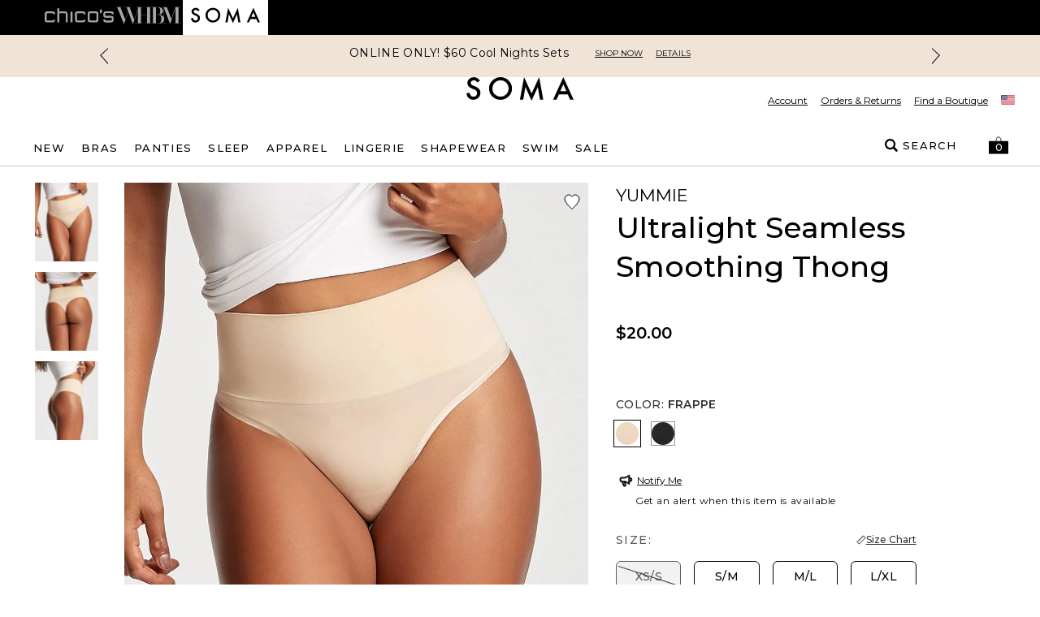

--- FILE ---
content_type: text/html; charset=utf-8
request_url: https://www.soma.com/store/product/yummie+ultralight+seamless+smoothing+thong/570294124?color=5726&catId=cat20719276
body_size: 87892
content:
<!DOCTYPE html><html class="__variable_069ab3 __variable_b673aa" lang="en"><head><meta charSet="utf-8"/><meta name="viewport" content="width=device-width, initial-scale=1, maximum-scale=1, user-scalable=no"/><link rel="preload" href="/_next/static/media/904be59b21bd51cb-s.p.woff2" as="font" crossorigin="" type="font/woff2"/><link rel="preload" href="/_next/static/media/b5c95a22b4347906-s.p.woff2" as="font" crossorigin="" type="font/woff2"/><link rel="preload" as="image" imageSrcSet="https://www.soma.com/_assets/products/content/8k07mk9p1s/jpeg/SOMA_YUMMIE%20ULTRALIGHT%20SEAMLSS%20TH_570294124_DKN005726_OF_MAIN.jpeg?versionId=77516544&amp;imwidth=384&amp;quality=80 384w,https://www.soma.com/_assets/products/content/8k07mk9p1s/jpeg/SOMA_YUMMIE%20ULTRALIGHT%20SEAMLSS%20TH_570294124_DKN005726_OF_MAIN.jpeg?versionId=77516544&amp;imwidth=640&amp;quality=80 640w,https://www.soma.com/_assets/products/content/8k07mk9p1s/jpeg/SOMA_YUMMIE%20ULTRALIGHT%20SEAMLSS%20TH_570294124_DKN005726_OF_MAIN.jpeg?versionId=77516544&amp;imwidth=750&amp;quality=80 750w,https://www.soma.com/_assets/products/content/8k07mk9p1s/jpeg/SOMA_YUMMIE%20ULTRALIGHT%20SEAMLSS%20TH_570294124_DKN005726_OF_MAIN.jpeg?versionId=77516544&amp;imwidth=820&amp;quality=80 820w,https://www.soma.com/_assets/products/content/8k07mk9p1s/jpeg/SOMA_YUMMIE%20ULTRALIGHT%20SEAMLSS%20TH_570294124_DKN005726_OF_MAIN.jpeg?versionId=77516544&amp;imwidth=1080&amp;quality=80 1080w,https://www.soma.com/_assets/products/content/8k07mk9p1s/jpeg/SOMA_YUMMIE%20ULTRALIGHT%20SEAMLSS%20TH_570294124_DKN005726_OF_MAIN.jpeg?versionId=77516544&amp;imwidth=1200&amp;quality=80 1200w,https://www.soma.com/_assets/products/content/8k07mk9p1s/jpeg/SOMA_YUMMIE%20ULTRALIGHT%20SEAMLSS%20TH_570294124_DKN005726_OF_MAIN.jpeg?versionId=77516544&amp;imwidth=1920&amp;quality=80 1920w,https://www.soma.com/_assets/products/content/8k07mk9p1s/jpeg/SOMA_YUMMIE%20ULTRALIGHT%20SEAMLSS%20TH_570294124_DKN005726_OF_MAIN.jpeg?versionId=77516544&amp;imwidth=2048&amp;quality=80 2048w,https://www.soma.com/_assets/products/content/8k07mk9p1s/jpeg/SOMA_YUMMIE%20ULTRALIGHT%20SEAMLSS%20TH_570294124_DKN005726_OF_MAIN.jpeg?versionId=77516544&amp;imwidth=3840&amp;quality=80 3840w" imageSizes="(max-width: 768px) 100vw, 55vw"/><link rel="preload" as="image" imageSrcSet="https://www.soma.com/_assets/products/content/zghdoirxxq/jpeg/SOMA_YUMMIE%20ULTRALIGHT%20SEAMLSS%20TH_570294124_DKN005726_OF_ALT%201.jpeg?versionId=1a50afbf&amp;imwidth=384&amp;quality=80 384w,https://www.soma.com/_assets/products/content/zghdoirxxq/jpeg/SOMA_YUMMIE%20ULTRALIGHT%20SEAMLSS%20TH_570294124_DKN005726_OF_ALT%201.jpeg?versionId=1a50afbf&amp;imwidth=640&amp;quality=80 640w,https://www.soma.com/_assets/products/content/zghdoirxxq/jpeg/SOMA_YUMMIE%20ULTRALIGHT%20SEAMLSS%20TH_570294124_DKN005726_OF_ALT%201.jpeg?versionId=1a50afbf&amp;imwidth=750&amp;quality=80 750w,https://www.soma.com/_assets/products/content/zghdoirxxq/jpeg/SOMA_YUMMIE%20ULTRALIGHT%20SEAMLSS%20TH_570294124_DKN005726_OF_ALT%201.jpeg?versionId=1a50afbf&amp;imwidth=820&amp;quality=80 820w,https://www.soma.com/_assets/products/content/zghdoirxxq/jpeg/SOMA_YUMMIE%20ULTRALIGHT%20SEAMLSS%20TH_570294124_DKN005726_OF_ALT%201.jpeg?versionId=1a50afbf&amp;imwidth=1080&amp;quality=80 1080w,https://www.soma.com/_assets/products/content/zghdoirxxq/jpeg/SOMA_YUMMIE%20ULTRALIGHT%20SEAMLSS%20TH_570294124_DKN005726_OF_ALT%201.jpeg?versionId=1a50afbf&amp;imwidth=1200&amp;quality=80 1200w,https://www.soma.com/_assets/products/content/zghdoirxxq/jpeg/SOMA_YUMMIE%20ULTRALIGHT%20SEAMLSS%20TH_570294124_DKN005726_OF_ALT%201.jpeg?versionId=1a50afbf&amp;imwidth=1920&amp;quality=80 1920w,https://www.soma.com/_assets/products/content/zghdoirxxq/jpeg/SOMA_YUMMIE%20ULTRALIGHT%20SEAMLSS%20TH_570294124_DKN005726_OF_ALT%201.jpeg?versionId=1a50afbf&amp;imwidth=2048&amp;quality=80 2048w,https://www.soma.com/_assets/products/content/zghdoirxxq/jpeg/SOMA_YUMMIE%20ULTRALIGHT%20SEAMLSS%20TH_570294124_DKN005726_OF_ALT%201.jpeg?versionId=1a50afbf&amp;imwidth=3840&amp;quality=80 3840w" imageSizes="(max-width: 768px) 100vw, 55vw"/><link rel="preload" as="image" imageSrcSet="https://www.soma.com/_assets/products/content/oszqc6btzw/jpeg/SOMA_YUMMIE%20ULTRALIGHT%20SEAMLSS%20TH_570294124_DKN005726_OF_ALT%202.jpeg?versionId=730f159f&amp;imwidth=384&amp;quality=80 384w,https://www.soma.com/_assets/products/content/oszqc6btzw/jpeg/SOMA_YUMMIE%20ULTRALIGHT%20SEAMLSS%20TH_570294124_DKN005726_OF_ALT%202.jpeg?versionId=730f159f&amp;imwidth=640&amp;quality=80 640w,https://www.soma.com/_assets/products/content/oszqc6btzw/jpeg/SOMA_YUMMIE%20ULTRALIGHT%20SEAMLSS%20TH_570294124_DKN005726_OF_ALT%202.jpeg?versionId=730f159f&amp;imwidth=750&amp;quality=80 750w,https://www.soma.com/_assets/products/content/oszqc6btzw/jpeg/SOMA_YUMMIE%20ULTRALIGHT%20SEAMLSS%20TH_570294124_DKN005726_OF_ALT%202.jpeg?versionId=730f159f&amp;imwidth=820&amp;quality=80 820w,https://www.soma.com/_assets/products/content/oszqc6btzw/jpeg/SOMA_YUMMIE%20ULTRALIGHT%20SEAMLSS%20TH_570294124_DKN005726_OF_ALT%202.jpeg?versionId=730f159f&amp;imwidth=1080&amp;quality=80 1080w,https://www.soma.com/_assets/products/content/oszqc6btzw/jpeg/SOMA_YUMMIE%20ULTRALIGHT%20SEAMLSS%20TH_570294124_DKN005726_OF_ALT%202.jpeg?versionId=730f159f&amp;imwidth=1200&amp;quality=80 1200w,https://www.soma.com/_assets/products/content/oszqc6btzw/jpeg/SOMA_YUMMIE%20ULTRALIGHT%20SEAMLSS%20TH_570294124_DKN005726_OF_ALT%202.jpeg?versionId=730f159f&amp;imwidth=1920&amp;quality=80 1920w,https://www.soma.com/_assets/products/content/oszqc6btzw/jpeg/SOMA_YUMMIE%20ULTRALIGHT%20SEAMLSS%20TH_570294124_DKN005726_OF_ALT%202.jpeg?versionId=730f159f&amp;imwidth=2048&amp;quality=80 2048w,https://www.soma.com/_assets/products/content/oszqc6btzw/jpeg/SOMA_YUMMIE%20ULTRALIGHT%20SEAMLSS%20TH_570294124_DKN005726_OF_ALT%202.jpeg?versionId=730f159f&amp;imwidth=3840&amp;quality=80 3840w" imageSizes="(max-width: 768px) 100vw, 55vw"/><link rel="preload" as="image" imageSrcSet="https://www.soma.com/_assets/products/content/8k07mk9p1s/jpeg/SOMA_YUMMIE%20ULTRALIGHT%20SEAMLSS%20TH_570294124_DKN005726_OF_MAIN.jpeg?versionId=77516544&amp;imwidth=640&amp;quality=80 640w, https://www.soma.com/_assets/products/content/8k07mk9p1s/jpeg/SOMA_YUMMIE%20ULTRALIGHT%20SEAMLSS%20TH_570294124_DKN005726_OF_MAIN.jpeg?versionId=77516544&amp;imwidth=750&amp;quality=80 750w, https://www.soma.com/_assets/products/content/8k07mk9p1s/jpeg/SOMA_YUMMIE%20ULTRALIGHT%20SEAMLSS%20TH_570294124_DKN005726_OF_MAIN.jpeg?versionId=77516544&amp;imwidth=828&amp;quality=80 828w, https://www.soma.com/_assets/products/content/8k07mk9p1s/jpeg/SOMA_YUMMIE%20ULTRALIGHT%20SEAMLSS%20TH_570294124_DKN005726_OF_MAIN.jpeg?versionId=77516544&amp;imwidth=1080&amp;quality=80 1080w, https://www.soma.com/_assets/products/content/8k07mk9p1s/jpeg/SOMA_YUMMIE%20ULTRALIGHT%20SEAMLSS%20TH_570294124_DKN005726_OF_MAIN.jpeg?versionId=77516544&amp;imwidth=1200&amp;quality=80 1200w, https://www.soma.com/_assets/products/content/8k07mk9p1s/jpeg/SOMA_YUMMIE%20ULTRALIGHT%20SEAMLSS%20TH_570294124_DKN005726_OF_MAIN.jpeg?versionId=77516544&amp;imwidth=1920&amp;quality=80 1920w, https://www.soma.com/_assets/products/content/8k07mk9p1s/jpeg/SOMA_YUMMIE%20ULTRALIGHT%20SEAMLSS%20TH_570294124_DKN005726_OF_MAIN.jpeg?versionId=77516544&amp;imwidth=2048&amp;quality=80 2048w, https://www.soma.com/_assets/products/content/8k07mk9p1s/jpeg/SOMA_YUMMIE%20ULTRALIGHT%20SEAMLSS%20TH_570294124_DKN005726_OF_MAIN.jpeg?versionId=77516544&amp;imwidth=3840&amp;quality=80 3840w" imageSizes="100vw" fetchPriority="high"/><link rel="stylesheet" href="/_next/static/css/b0e3363d41829d05.css" data-precedence="next"/><link rel="stylesheet" href="/_next/static/css/7fb3cfad00bce52b.css" data-precedence="next"/><link rel="stylesheet" href="/_next/static/css/9c80182b3d8aeb66.css" data-precedence="next"/><link rel="stylesheet" href="/_next/static/css/ff56459171cf80b1.css" data-precedence="next"/><link rel="stylesheet" href="/_next/static/css/382897597669b738.css" data-precedence="next"/><link rel="stylesheet" href="/_next/static/css/81c666b8bfad5c6e.css" data-precedence="next"/><link rel="stylesheet" href="/_next/static/css/a21758bb9a1aaea5.css" data-precedence="next"/><link rel="stylesheet" href="/_next/static/css/8e745d3b137acf67.css" data-precedence="next"/><link rel="stylesheet" href="/_next/static/css/f282f2433981a46d.css" as="style" data-precedence="dynamic"/><link rel="preload" as="script" fetchPriority="low" href="/_next/static/chunks/webpack-186de508b0ba78c2.js"/><script src="/_next/static/chunks/bf983482-1255421abc054b47.js" async=""></script><script src="/_next/static/chunks/8200-0bfb4d5b1bc2d39e.js" async=""></script><script src="/_next/static/chunks/main-app-db7c6c97a3fde484.js" async=""></script><script src="/_next/static/chunks/5491-85b35de14d76f448.js" async=""></script><script src="/_next/static/chunks/9148-3ec3b85b7b9c8abd.js" async=""></script><script src="/_next/static/chunks/7319-642dd76d4623b1bd.js" async=""></script><script src="/_next/static/chunks/1797-4d80bd8ca764f4db.js" async=""></script><script src="/_next/static/chunks/2108-df36f5cff7edbe64.js" async=""></script><script src="/_next/static/chunks/3969-47145d7d6b594471.js" async=""></script><script src="/_next/static/chunks/598-50414407e0b4268e.js" async=""></script><script src="/_next/static/chunks/1260-6b855ad72ef4fe9f.js" async=""></script><script src="/_next/static/chunks/4356-aa21a04cd414f950.js" async=""></script><script src="/_next/static/chunks/4139-deb4ac959cf2b4e4.js" async=""></script><script src="/_next/static/chunks/727-7c2f5bf68f591c16.js" async=""></script><script src="/_next/static/chunks/7754-dbf10a9d4829b5cb.js" async=""></script><script src="/_next/static/chunks/4982-dea7bbf16de8327a.js" async=""></script><script src="/_next/static/chunks/5071-73b4d5859ac30d7d.js" async=""></script><script src="/_next/static/chunks/9282-982c644d6f9634c5.js" async=""></script><script src="/_next/static/chunks/9915-2ea9e7b33945c533.js" async=""></script><script src="/_next/static/chunks/9017-5caa58765c95c656.js" async=""></script><script src="/_next/static/chunks/9565-b0b71edbbccd7f91.js" async=""></script><script src="/_next/static/chunks/1992-db9ff46bd1bb6c35.js" async=""></script><script src="/_next/static/chunks/110-10365f8ca464983e.js" async=""></script><script src="/_next/static/chunks/1807-00d9b866756559e9.js" async=""></script><script src="/_next/static/chunks/6578-4fb43782deced939.js" async=""></script><script src="/_next/static/chunks/3938-a8cae6803bb736f7.js" async=""></script><script src="/_next/static/chunks/7660-3c95e48b398f8f26.js" async=""></script><script src="/_next/static/chunks/124-97c0649d53882956.js" async=""></script><script src="/_next/static/chunks/3880-f67a268633aa1fa6.js" async=""></script><script src="/_next/static/chunks/1526-18aa00b536889299.js" async=""></script><script src="/_next/static/chunks/app/store/(default)/layout-8e11dcfe745e79e7.js" async=""></script><script src="/_next/static/chunks/app/store/(default)/product/%5B...slug%5D/page-abef69b3d383b907.js" async=""></script><script src="/_next/static/chunks/app/store/(default)/error-e6e521643977ff3d.js" async=""></script><script src="/_next/static/chunks/app/store/(default)/not-found-dcb5664a0cde1b0d.js" async=""></script><script src="/_next/static/chunks/app/store/(default)/page-fd25f1e5e78564cb.js" async=""></script><script src="/_next/static/chunks/app/layout-d03b89ebc5b88abe.js" async=""></script><script src="/_next/static/chunks/3874-693d1e5886a6e9ee.js" async=""></script><script src="/_next/static/chunks/app/error-e861dc035df8c049.js" async=""></script><script type="text/javascript" async="" src="https://cdn.quantummetric.com/qscripts/quantum-soma.js" class="optanon-category-C0002" nonce="XUENAJFW"></script><link rel="preload" href="https://assets.eshopworld.com/public/extensions/puvpuv/f5a3acb0-eafb-44cd-a829-385aa45e22b6.js" as="script"/><link rel="preload" href="https://etail.mysynchrony.com/etail/js/syfClient.js" as="script"/><link rel="preload" href="https://apps.bazaarvoice.com/deployments/soma/main_site/production/en_US/bv.js" as="script"/><link rel="preload" href="https://js.squarecdn.com/square-marketplace.js" as="script"/><meta content="default" name="apple-mobile-web-app-status-bar-style"/><meta content="#ffffff" name="theme-color"/><link as="script" crossorigin="" fetchPriority="high" href="https://assets.adobedtm.com/3f972acfd20f/f327c186ddf2/launch-788afbbbe360.min.js" rel="preload"/><title>Ultralight Seamless Smoothing Thong | Soma</title><meta name="description" content="Shop Soma intimates exclusive collection of Women&#x27;s lingerie, bras, panties, swimwear, sleepwear &amp; more. Free shipping for Love Soma Rewards members!"/><link rel="canonical" href="https://www.soma.com/store/product/ultralight-seamless-smoothing-thong/570294124"/><meta property="og:title" content="Ultralight Seamless Smoothing Thong | Soma"/><meta property="og:description" content="Shop Soma intimates exclusive collection of Women&#x27;s lingerie, bras, panties, swimwear, sleepwear &amp; more. Free shipping for Love Soma Rewards members!"/><meta property="og:url" content="https://www.soma.com/store/product/ultralight-seamless-smoothing-thong/570294124"/><meta property="og:image" content="https://www.soma.com/_assets/products/content/8k07mk9p1s/jpeg/SOMA_YUMMIE%20ULTRALIGHT%20SEAMLSS%20TH_570294124_DKN005726_OF_MAIN.jpeg?position=c&amp;color=ffffffff&amp;quality=100&amp;u=9o1w1f&amp;versionId=77516544"/><meta property="og:type" content="website"/><meta name="twitter:card" content="summary_large_image"/><meta name="twitter:title" content="Ultralight Seamless Smoothing Thong | Soma"/><meta name="twitter:description" content="Shop Soma intimates exclusive collection of Women&#x27;s lingerie, bras, panties, swimwear, sleepwear &amp; more. Free shipping for Love Soma Rewards members!"/><meta name="twitter:image" content="https://www.soma.com/_assets/products/content/8k07mk9p1s/jpeg/SOMA_YUMMIE%20ULTRALIGHT%20SEAMLSS%20TH_570294124_DKN005726_OF_MAIN.jpeg?position=c&amp;color=ffffffff&amp;quality=100&amp;u=9o1w1f&amp;versionId=77516544"/><meta name="next-size-adjust"/><script>
                                (function(d,a,n,t){
                                if(a) return;
                                var h=d.head;
                                if(h){
                                    var s=d.createElement("style");
                                    s.id="alloy-prehiding";
                                    s.innerText=n;
                                    h.appendChild(s);
                                    setTimeout(function(){s.parentNode && s.parentNode.removeChild(s)}, t);
                                }
                                })(document, location.href.indexOf("adobe_authoring_enabled") !== -1, "body { opacity: 0 !important }", 3000);
                            </script><script>
                                if(window.location.href.indexOf("disableVendorPopup") !== -1 || window.localStorage.getItem("disableVendorPopup") === "true"){
                                    document.head.insertAdjacentHTML("beforeend", "<style>#onetrust-consent-sdk{display:none;}</style>");
                                }
                                window.OptanonWrapper = function() {
                                    const otPreferenceSet = localStorage.getItem("oneTrustPreferencesSetNew");
                                    const appsFlyerPlaceholder = document.getElementById("apps-flyer-banner");
                                    if (OneTrust?.getGeolocationData()?.country?.toLowerCase() === "us" && otPreferenceSet !== "true") {
                                    localStorage.setItem("oneTrustCategories", ",C0001,C0003,C0002,C0004,C0007,");
                                    window.dataLayer?.push({ event: "forcePreferenceSet" });
                                    }
                                    if(OneTrust?.getGeolocationData()?.country?.toLowerCase() !== "us") {
                                      if (appsFlyerPlaceholder) {
                                        appsFlyerPlaceholder.classList.add("hidden");
                                      }
                                    }
                                    const toggleBtn = document.querySelector(".ot-sdk-show-prefrences");
                                    if (toggleBtn) {
                                    toggleBtn.addEventListener("click", function(e) {
                                        e.preventDefault();
                                        OneTrust.ToggleInfoDisplay();
                                    });
                                    }
                                };
                                </script><script crossorigin="" data-domain-script="8d9dfadc-25e8-4d36-beb9-2b2461eb9899" src="https://cdn.cookielaw.org/scripttemplates/otSDKStub.js"></script><!--$--><script class="optanon-category-C0004" data-category="C0004">
                                !function (t, e, n, s, a, c, i, o, p) {
                                    o = e.createElement(n);

                                    t.AppsFlyerSdkObject = a, 
                                    t.AF = t.AF || function () { (t.AF.q = t.AF.q || []).push([Date.now()].concat(Array.prototype.slice.call(arguments))) }, 
                                    t.AF.id = t.AF.id || i, 
                                    t.AF.plugins = {}, 
                                    p = e.getElementsByTagName(n)[0], 
                                    o.async = 1,
                                    o.onload = o.onreadystatechange = function () {
                                        if (!this.readyState || this.readyState === "loaded" || this.readyState === "complete"){
                                            o.onload = o.onreadystatechange = null;                                        
                                        }
                                    },
                                    o.src = "https://websdk.appsflyer.com?" + (c.length > 0 ? "st=" + c.split(",").sort().join(",") + "&" : "") + (i.length > 0 ? "af_id=" + i : ""), 
                                    p.parentNode.insertBefore(o, p) }(window, document, "script", 0, "AF", "banners", { banners: { key: '1fd777ba-75f0-4568-a3cf-191e267392a5' }})
                            </script><!--/$--><script type="text/javascript" src="https://cdn.quantummetric.com/network-interceptor/quantum-soma.js" id="qm-script" class="optanon-category-C0002"></script><script src="https://www.soma.com/_assets/cms/v3/assets/blt0dd48813726e75ed/blt142b73f7f88caa04/tailwind_wrapper_edt.min.js?ver=3.4.16" defer=""></script><script>
function tailwindLoaded(){
    if(window.tailwind){
        tailwind.config = {
        theme: {
            colors: {
                black: "#000",
                white: "#FFF",

                current: "currentColor",
                transparent: "transparent",
                inherit: "inherit",

                facebook: "#3b5998",
                instagram: "#743ab6",
                pinterest: "#cc2127",
                twitter: "#55acee",
                youtube: "#cd201f",

                error: "#B00020",
                "error-light": "#FFF2F5",
                info: "#005FB3",
                "info-light": "#EFF6FD",
                success: "#00804A",
                "success-light": "#EDFDF6",
                warning: "#B35900",
                "warning-light": "#FFF8E5",

                teal: "#05838A",

                link: "#3F51B5",
                "input-active": "#304FFE",
                "tab-active": "#FF007B",

                icon: {
                    active: "#D50000",
                    DEFAULT: "#343434",
                    favorite: "#FF3366",
                },

                scrollHover: "#ff3366",
                scrollTrackBorder: "#cacaca",

                blue: "#304FFE",

                red: "#D92B56",
                "red-dark": "#E00000",
                green: "#008800",
                "barcode-on": "#22DA01",
                "barcode-off": "#FF2312",

                gray: {
                    light: {
                        100: "#FAFAFA",
                        200: "#F2F2F2",
                        300: "#E2E2E2",
                        400: "#DEDEDE",
                        500: "#F5F5F5",
                        600: "#D9D9D9",
                    },
                    medium: {
                        100: "#CCCCCC",
                        200: "#949494",
                        300: "#666666",
                    },
                    dark: {
                        100: "#767676",
                        200: "#5C5C5C",
                        300: "#343434",
                        400: "#595959",
                        500: "#232323",
                        600: "#5a5858",
                    },
                },
                pink: "#ea2ea9",
            },
            extend: {
                aspectRatio: {
                    "4/3": "4 / 3",
                    "12/11": "12 / 11",
                },
                animation: {
                    fadeout: "fadeout 0s ease-in-out both",
                },
                fontSize: {
                    "2xs": ["10px", "18px"],
                },
                keyframes: {
                    fadeout: {
                        "0%": { opacity: 1 },
                        "100%": { opacity: 0, visibility: "hidden" },
                    },
                },
                maxWidth: {
                    "1/2": "50%",
                    "1/3": "33.333%",
                },
                margin: {
                    "-15px": "-15px",
                },
                boxShadow: {
                    input: "0 6px 10px 0 rgba(0, 0, 0, 0.12)",
                    accordion: "0 6px 10px 0 rgba(0, 0, 0, 0.16)",
                },
                fontFamily: {
                    sans: "var(--font-sans)",
                    display: "var(--font-display)",
                },
                dropShadow: {
                    tooltip: "2px 2px 2px rgba(52, 52, 52, 0.5)",
                },
                screens: {
                    sm: "576px",
                    md: "768px",
                    lg: "992px",
                    xl: "1200px",
                },
                spacing: {
                    sm: "13px",
                    md: "20px",
                    lg: "26px",
                    xl: "32px",
                    "2xl": "40px",
                    "3xl": "56px",
                    "4xl": "64px",
                    "5xl": "80px",
                },
            },
        }
    };
    }
    
}
</script><script src="https://www.soma.com/_assets/cms/v3/assets/blt0dd48813726e75ed/blte125cd08dbde45a8/swiper-bundle.min.js?ver=11.2.6" defer=""></script><link href="https://www.soma.com/_assets/cms/v3/assets/blt0dd48813726e75ed/blt47648a374351daba/swiper-bundle.min.css?ver=11.2.6" rel="stylesheet"/><script>
    try{
        window.cms_configs = {
            components:{},
            plugins:{
                carousel:{
                 defaultConfig: {
                      // Optional parameters
                      direction: 'horizontal',
                      loop: true,
                      on: {
                        init: function (swiper) {
                            //console.log('INIT swiper',swiper)
                            var swiperContainer = swiper.el.closest(".cms-loading");
                            if(swiperContainer){
                                swiperContainer?.classList?.remove('cms-loading', 'opacity-0');   
                            }
                            
                        },
                      },
                                
                    
                      // If we need pagination
                      pagination: {
                        el: '.swiper-pagination',
                      },
                    
                      // Navigation arrows
                      navigation: {
                        nextEl: '.swiper-button-next',
                        prevEl: '.swiper-button-prev',
                      },
                    
                      // And if we need scrollbar
                      scrollbar: {
                        el: '.swiper-scrollbar',
                      },
                    },   
                }
            }
        };
        var cms_carousel = cms_configs.plugins.carousel;
        cms_carousel.init = (customConfig)=>{
            //console.log('Caruosel Custom config ',customConfig)
            const mergedConfig = Object.assign({}, cms_carousel.defaultConfig,customConfig || {});
            //console.log('Caruosel Custom config ',mergedConfig)
            const swiper = new Swiper('[data-template="proxy"] .swiper', Object.assign({}, cms_carousel.defaultConfig,customConfig || {}));
        }
    }catch(e){
        console.error('CMS CONFIG ERROR: ',e)
    }
    
    //# sourceURL=template-config.js
</script><script src="/_next/static/chunks/polyfills-42372ed130431b0a.js" noModule=""></script>
<script>(window.BOOMR_mq=window.BOOMR_mq||[]).push(["addVar",{"rua.upush":"false","rua.cpush":"true","rua.upre":"false","rua.cpre":"true","rua.uprl":"false","rua.cprl":"false","rua.cprf":"false","rua.trans":"SJ-39c09947-d6b0-41fe-b3a5-5e3fc4f30b95","rua.cook":"false","rua.ims":"false","rua.ufprl":"false","rua.cfprl":"true","rua.isuxp":"false","rua.texp":"norulematch","rua.ceh":"false","rua.ueh":"false","rua.ieh.st":"0"}]);</script>
                              <script>!function(e){var n="https://s.go-mpulse.net/boomerang/";if("False"=="True")e.BOOMR_config=e.BOOMR_config||{},e.BOOMR_config.PageParams=e.BOOMR_config.PageParams||{},e.BOOMR_config.PageParams.pci=!0,n="https://s2.go-mpulse.net/boomerang/";if(window.BOOMR_API_key="LMCPM-SCDBM-FETAX-8CKM8-HJA58",function(){function e(){if(!o){var e=document.createElement("script");e.id="boomr-scr-as",e.src=window.BOOMR.url,e.async=!0,i.parentNode.appendChild(e),o=!0}}function t(e){o=!0;var n,t,a,r,d=document,O=window;if(window.BOOMR.snippetMethod=e?"if":"i",t=function(e,n){var t=d.createElement("script");t.id=n||"boomr-if-as",t.src=window.BOOMR.url,BOOMR_lstart=(new Date).getTime(),e=e||d.body,e.appendChild(t)},!window.addEventListener&&window.attachEvent&&navigator.userAgent.match(/MSIE [67]\./))return window.BOOMR.snippetMethod="s",void t(i.parentNode,"boomr-async");a=document.createElement("IFRAME"),a.src="about:blank",a.title="",a.role="presentation",a.loading="eager",r=(a.frameElement||a).style,r.width=0,r.height=0,r.border=0,r.display="none",i.parentNode.appendChild(a);try{O=a.contentWindow,d=O.document.open()}catch(_){n=document.domain,a.src="javascript:var d=document.open();d.domain='"+n+"';void(0);",O=a.contentWindow,d=O.document.open()}if(n)d._boomrl=function(){this.domain=n,t()},d.write("<bo"+"dy onload='document._boomrl();'>");else if(O._boomrl=function(){t()},O.addEventListener)O.addEventListener("load",O._boomrl,!1);else if(O.attachEvent)O.attachEvent("onload",O._boomrl);d.close()}function a(e){window.BOOMR_onload=e&&e.timeStamp||(new Date).getTime()}if(!window.BOOMR||!window.BOOMR.version&&!window.BOOMR.snippetExecuted){window.BOOMR=window.BOOMR||{},window.BOOMR.snippetStart=(new Date).getTime(),window.BOOMR.snippetExecuted=!0,window.BOOMR.snippetVersion=12,window.BOOMR.url=n+"LMCPM-SCDBM-FETAX-8CKM8-HJA58";var i=document.currentScript||document.getElementsByTagName("script")[0],o=!1,r=document.createElement("link");if(r.relList&&"function"==typeof r.relList.supports&&r.relList.supports("preload")&&"as"in r)window.BOOMR.snippetMethod="p",r.href=window.BOOMR.url,r.rel="preload",r.as="script",r.addEventListener("load",e),r.addEventListener("error",function(){t(!0)}),setTimeout(function(){if(!o)t(!0)},3e3),BOOMR_lstart=(new Date).getTime(),i.parentNode.appendChild(r);else t(!1);if(window.addEventListener)window.addEventListener("load",a,!1);else if(window.attachEvent)window.attachEvent("onload",a)}}(),"".length>0)if(e&&"performance"in e&&e.performance&&"function"==typeof e.performance.setResourceTimingBufferSize)e.performance.setResourceTimingBufferSize();!function(){if(BOOMR=e.BOOMR||{},BOOMR.plugins=BOOMR.plugins||{},!BOOMR.plugins.AK){var n="true"=="true"?1:0,t="",a="cj3g5kaxyzd3k2lnxz4a-f-897cd38c3-clientnsv4-s.akamaihd.net",i="false"=="true"?2:1,o={"ak.v":"39","ak.cp":"1810827","ak.ai":parseInt("267449",10),"ak.ol":"0","ak.cr":10,"ak.ipv":4,"ak.proto":"h2","ak.rid":"3003e857","ak.r":47376,"ak.a2":n,"ak.m":"a","ak.n":"essl","ak.bpcip":"18.118.110.0","ak.cport":46488,"ak.gh":"23.200.85.113","ak.quicv":"","ak.tlsv":"tls1.3","ak.0rtt":"","ak.0rtt.ed":"","ak.csrc":"-","ak.acc":"","ak.t":"1768799864","ak.ak":"hOBiQwZUYzCg5VSAfCLimQ==i9U9UMtdAQlKLr02CfLxKlnusBbja31IPnnkYbDkPOVrwlokhH3U6ISQAtbcXDqrai5lVzwNv7hVT+BlESLJL0qeuX1sUP+Y6dji8WtI4ivSJDebKES3ImQMjzMW1RQmqkBALwPejoMD0wjesyA+cId0JM7Ebf8ApRzlnrPPjdsKZ/JoedBh/hAkS0nXrXCyM2QA1GIzVIMPIr5LypodbJxC1T7NPbpdhPtqmqS1220TLSNYnHL2n48I8eQyFFeHfm8n61i4DXGU/1TJyIYEvrCkzAs8XixVUiPieXDnaqCSXgPzmgPVM1lt+TWPTciSy1nRZ/ct6U9rfMl2VpYbkEuLqysqm+WxsO8GRyB+ztnPjy9p25Ng+kXyB/YLeao7uBhvfMwI9m55sIeSPtsvvVvtPIJqTIQsOhd1Qoay9FQ=","ak.pv":"85","ak.dpoabenc":"","ak.tf":i};if(""!==t)o["ak.ruds"]=t;var r={i:!1,av:function(n){var t="http.initiator";if(n&&(!n[t]||"spa_hard"===n[t]))o["ak.feo"]=void 0!==e.aFeoApplied?1:0,BOOMR.addVar(o)},rv:function(){var e=["ak.bpcip","ak.cport","ak.cr","ak.csrc","ak.gh","ak.ipv","ak.m","ak.n","ak.ol","ak.proto","ak.quicv","ak.tlsv","ak.0rtt","ak.0rtt.ed","ak.r","ak.acc","ak.t","ak.tf"];BOOMR.removeVar(e)}};BOOMR.plugins.AK={akVars:o,akDNSPreFetchDomain:a,init:function(){if(!r.i){var e=BOOMR.subscribe;e("before_beacon",r.av,null,null),e("onbeacon",r.rv,null,null),r.i=!0}return this},is_complete:function(){return!0}}}}()}(window);</script></head><body><div data-brand="SMA" data-kioskmode="false" data-mobile-app="false"><div class="inset-0 w-full h-full text-center z-[100001] flex items-center justify-center bg-black/50 animate-fadeout fixed" role="alert"><svg xmlns="http://www.w3.org/2000/svg" xml:space="preserve" viewBox="0 0 50 50" class="w-12 h-12 relative" data-icon="preloadercircle"><path fill="#FFF" d="M31.612 7.257c-9.695-3.53-20.417 1.47-23.946 11.166s1.47 20.417 11.166 23.946l1.392-3.823C12.64 35.786 8.728 27.4 11.489 19.814c2.76-7.585 11.147-11.496 18.732-8.735z"><animateTransform attributeName="transform" attributeType="xml" dur="0.6s" from="0 25 25" repeatCount="indefinite" to="360 25 25" type="rotate"></animateTransform></path></svg></div><div data-overlay-container="true"><!--$--><link href="https://etail.mysynchrony.com/etail/css/syfClient.css" rel="stylesheet"/><!--/$--><!--$--><!--/$--><div class="touch-enabled h-[72px] bg-white min-[992px]:hidden" id="apps-flyer-banner"></div><div class="top-0 z-[101]" id="header-container"><div class="brand-navigation flex h-[30px] bg-white px-2 xl:h-[43px] xl:bg-black xl:px-0" data-mobile-app-hidden="true"><div class="mx-auto max-w-full lg:px-[15px] flex h-full w-[1200px] items-start font-medium sm:gap-[25px] sm:px-[15px]"><div class="flex h-full w-auto justify-center py-2 xl:p-0 dark xl:bg-black"><div class=""><a aria-label="Navigate to Chico&#x27;s website" class="block mt-0 xl:-mt-px text-[#767676] xl:hover:text-white xl:text-[#a6a6a6]" href="https://chicos.com/store" rel="noreferrer" target="_blank"><span class="block px-2 text-[10px] sm:px-0 xl:hidden">Chico&#x27;s</span><span class="hidden xl:block"><svg class="h-2xl w-16 overflow-visible fill-current md:w-[85px]" role="img" viewBox="0 0 186.29 38.04" xmlns="http://www.w3.org/2000/svg"><title>CHS</title><g><g><path d="M69.53,37.68h5.26V9.2H69.53Zm-9.2-27A6.43,6.43,0,0,0,54.75,8s-9.53-.11-11.51,0a4,4,0,0,0-3.5,1.64c-.15.19-.34.46-.55.77V0H33.94V37.68h5.25V13.88c1-1.05,2.44-1.06,3.73-1.06,1.64,0,10.4.1,11.93.1a1.76,1.76,0,0,1,1.87,1.86v22.9H62V19.16c0-.05,0-2.95,0-2.95C61.78,14.3,61.39,11.92,60.33,10.63ZM8.81,12.81c3.92,0,12.37.1,12.37.1s1.61-.1,1.61,2.82h5.52a10.27,10.27,0,0,0-.4-2.82c-.4-1.1-1.1-4.72-6.53-5s-12.87,0-14.48,0S.27,9.4.07,13.31s.1,18,.1,18.9A6.13,6.13,0,0,0,6.6,37.85c5.43,0,13.67,0,15.48-.1a5.52,5.52,0,0,0,5.13-3.22A6.11,6.11,0,0,0,28,30.3H22.89s.1,2.42-1,2.42h-14s-2.62.6-2.62-3.62V14.62S4.89,12.81,8.81,12.81Zm81.82,0c3.93,0,12.37.1,12.37.1s1.61-.1,1.61,2.82h5.53a10,10,0,0,0-.41-2.82c-.39-1.1-1.1-4.72-6.53-5s-12.86,0-14.48,0-6.63,1.51-6.83,5.42.1,18,.1,18.9a6.13,6.13,0,0,0,6.43,5.64c5.43,0,13.67,0,15.49-.1A5.53,5.53,0,0,0,109,34.53a6.17,6.17,0,0,0,.8-4.23h-5.13s.1,2.42-1,2.42h-14s-2.62.6-2.62-3.62V14.62S86.72,12.81,90.63,12.81ZM138,7.89h-15.1c-1.61,0-6.63,1.51-6.84,5.42s.1,18,.1,18.9a6.14,6.14,0,0,0,6.44,5.64h15.7a6.13,6.13,0,0,0,6.44-5.64c0-.9.3-15,.1-18.9S139.63,7.89,138,7.89Zm1.62,6.73V29.1c0,4.22-2.62,3.62-2.62,3.62h-13.1s-2.61.6-2.61-3.62V14.62s-.4-1.81,3.52-1.81H136.1C140,12.81,139.63,14.62,139.63,14.62Zm9.47-1.44h3.31c.31,0,1.06-1.93,1.17-2.21a16.86,16.86,0,0,0,.59-2,21.84,21.84,0,0,0,.42-2.79c0-.24,0-2.81,0-2.81H149.1Zm31,7.2-2.61,0-10.22,0c-1.59,0-3,.17-3.5-.64a4.49,4.49,0,0,1-.39-1.92c-.06-.74-.07-1.5-.07-2.24a3.91,3.91,0,0,1,.32-2.22c.59-.82,2.11-.81,3-.81,3.92,0,11.39.09,12.36.09s1.88.17,1.88,3.09h5.38c-.1-1.7-.18-1.67-.28-2.81-.12-1.48-.7-4.91-5.94-5-5.44-.13-13.43,0-15,0-3.12,0-6.72,2.34-6.72,5.91,0,1.54-.69,7.75,1.61,9.73,1.29,1.12,2.88,1.8,6.76,1.8l11.73-.09c1.89,0,2.64.32,2.64,2.08V31.5c0,1.34-.52,1.48-3.43,1.48-3.92,0-11.28-.11-12.69-.11s-1.81-.17-1.81-3.22h-5s0,1.87,0,3.05c0,1.69,1.46,4.9,6.89,5.2s12.87,0,14.47,0,6.32-1.5,6.52-5.42c.07-1.29,0-5.58,0-5.58C186.17,22.62,183.14,20.38,180.14,20.38Z"></path></g></g></svg></span></a></div></div><div class="flex h-full w-auto justify-center py-2 xl:p-0 dark xl:bg-black"><div class=""><a aria-label="Navigate to White House Black Market website" class="block mt-0 xl:-mt-px text-[#767676] xl:hover:text-white xl:text-[#a6a6a6]" href="https://whitehouseblackmarket.com/store" rel="noreferrer" target="_blank"><span class="block px-2 text-[10px] sm:px-0 xl:hidden">White House Black Market</span><span class="hidden xl:block"><svg class="h-2xl w-16 overflow-visible fill-current md:w-[85px]" role="img" viewBox="0 0 763.22 266.99" xmlns="http://www.w3.org/2000/svg"><title>WHBM</title><path d="M717.18 218.58c-1.06 0-1.59-.25-1.59-1.02V44.93c0-.77.53-1.02 1.59-1.02h23.02c.27 0 .27-3.06 0-3.06h-56.37c-1.06 0-2.65 1.79-3.44 4.59l-43.4 129.79-49.22-129.79c-1.32-3.06-2.38-4.59-3.97-4.59h-56.64c-.53 0-.53 3.06 0 3.06h22.76c1.06 0 1.59.26 1.59 1.02v106.9c-9.56-16.52-30.18-26.02-54.27-26.58 22.72-.77 46.76-18.61 46.76-42.58 0-28.3-27.74-41.82-60.23-41.82H346.8c-.53 0-.53 3.06 0 3.06h20.68c.79 0 1.32.26 1.32 1.02v81.09h-68.15V44.93c0-.77.53-1.02 1.86-1.02h20.42c.53 0 .53-3.06 0-3.06H243.12c-.27 0-.27 3.06 0 3.06H265.92c1.33 0 1.86.26 1.86 1.02v14.44l-41.59 120.96-49.21-135.4c0-.51.26-1.02 1.32-1.02h26.72c.53 0 .53-3.06 0-3.06h-86.26c-.53 0-.53 3.06 0 3.06h21.96s1.85.51 1.85 1.02l16.14 43.35-31.22 91.29L74.31 44.93c-.27-.77 0-1.02 1.06-1.02h23.02c.53 0 .53-3.06 0-3.06H23.21c-.53 0-.53 3.06 0 3.06h13.53c1.06 0 1.85.51 2.12 1.02l71.97 180.53c.53.77 2.91 1.02 3.44 0l46.3-133.1 49.48 133.1c.27.51 2.91.51 3.18 0l54.55-156.54v148.64c0 .77-.53 1.02-1.86 1.02h-33.35c-.27 0-.27 3.06 0 3.06h90.37c.53 0 .53-3.06 0-3.06h-20.42c-1.32 0-1.86-.25-1.86-1.02v-88.48h68.15v88.48c0 .77-.53 1.02-1.32 1.02h-20.68c-.53 0-.53 3.06 0 3.06h232.5c.53 0 .53-3.06 0-3.06h-23.03c-1.06 0-1.32-.25-1.32-1.02V187.5c1.5-4.47 2.25-9.12 2.25-13.79 0-5.1-.8-9.84-2.25-14.21V48.76l66.43 176.2c.26.77 2.91.77 3.18 0l57.96-174.92v167.53c0 .77-.53 1.02-1.59 1.02h-22.76c-.53 0-.53 3.06 0 3.06h82.04c.27 0 .27-3.06 0-3.06h-23.04zM466.86 44.93c0-.77.53-1.02 1.85-1.02h10.83c25.89 0 34.61 9.69 34.61 39.78 0 31.36-6.6 40.03-25.89 40.03h-21.4V44.93zM434.1 217.56c0 .77-.53 1.02-1.85 1.02h-28.72c-1.06 0-1.33-.25-1.33-1.02V44.93c0-.77.27-1.02 1.33-1.02h28.72c1.32 0 1.85.26 1.85 1.02v172.63zm49.1 1.02h-14.49c-1.32 0-1.85-.25-1.85-1.02v-91.03h19.02c26.15 0 39.1 7.9 39.1 48.7 0 33.4-11.1 43.35-35.66 43.35h-6.12zm68.31-1.02c0 .77-.53 1.02-1.59 1.02h-30.11c15.23-4.36 25.78-13 31.7-23.39v22.37z"></path></svg></span></a></div></div><div class="flex h-full w-auto justify-center py-2 xl:p-0 bg-white xl:px-2.5"><div class=""><a aria-label="Navigate to Soma website" class="block mt-0 xl:-mt-px text-[#343434] xl:text-black" rel="noreferrer" target="_blank" href="/"><span class="block px-2 text-[10px] sm:px-0 xl:hidden">Soma</span><span class="hidden xl:block"><svg class="h-2xl w-16 overflow-visible fill-current md:w-[85px]" role="img" viewBox="0.17 0.21 300 66.29" xmlns="http://www.w3.org/2000/svg"><title>SMA</title><path d="M111.803 48.685c-4.432 4.459-9.872 6.688-16.32 6.687-5.943 0-11.184-2.189-15.72-6.567-4.565-4.379-6.847-9.964-6.847-16.757 0-6.474 2.202-11.914 6.607-16.319 4.405-4.457 9.805-6.686 16.2-6.686 6.421 0 11.808 2.229 16.159 6.686 4.379 4.432 6.568 9.925 6.568 16.478 0 6.476-2.216 11.968-6.647 16.478ZM95.843.326c-8.864 0-16.453 3.104-22.768 9.313-6.342 6.21-9.513 13.64-9.513 22.29 0 9.845 3.476 17.805 10.429 23.881 6.315 5.493 13.44 8.24 21.374 8.24 8.968 0 16.623-3.092 22.965-9.274 6.316-6.157 9.473-13.653 9.473-22.489 0-8.782-3.144-16.305-9.433-22.568C112.108 3.457 104.598.326 95.842.326ZM182.621 46.168 161.518.212l-11.565 63.572h9.229l6.031-35.73 17.408 38.45 17.424-38.412 6.013 35.693h9.153L203.722.212l-21.101 45.956ZM25.11 26.48l-6.116-2.501c-4.448-1.826-6.672-4.236-6.672-7.228 0-2.17.848-3.97 2.542-5.4 1.694-1.456 3.825-2.184 6.393-2.184 2.092 0 3.8.423 5.124 1.27 1.27.741 2.607 2.33 4.01 4.766l7.506-4.448C33.926 3.87 28.407.43 21.337.43c-5.242 0-9.624 1.562-13.145 4.685-3.521 3.098-5.282 6.95-5.282 11.557 0 6.83 4.196 12.02 12.589 15.567l5.918 2.463c1.535.662 2.858 1.357 3.971 2.085 1.111.728 2.018 1.509 2.72 2.343a8.33 8.33 0 0 1 1.549 2.74c.33.993.496 2.085.496 3.276 0 2.966-.953 5.415-2.859 7.347-1.906 1.933-4.302 2.9-7.188 2.9-3.654 0-6.194-1.384-8.1-4.032-1.06-1.376-2.296-3.75-2.72-7.35L.17 46.02c.847 5.719 2.978 10.154 6.394 13.304 3.468 3.15 7.863 4.726 13.184 4.726 5.613 0 10.312-1.853 14.099-5.56 3.759-3.68 5.638-8.34 5.639-13.979 0-4.21-1.152-7.764-3.455-10.663-2.304-2.9-5.944-5.355-10.921-7.367Z"></path><path clip-rule="evenodd" d="m279.917 39.795-8.565-19.593-8.566 19.593h17.131Zm3.94 9.012 6.548 14.978h9.765L271.352.21l-28.666 63.574h9.612l6.548-14.978h25.011Z" fill-rule="evenodd"></path></svg></span></a></div></div></div></div><div data-mobile-app-hidden="true" class="" data-component-name="todays_offers_banner_component" data-component-title="Todays Offers Banner" data-personalization-experience="disabled"><div class="todays-offers-banner relative bg-gray-light-300 lg:px-28" style="background-color:#F0E4D7;color:#000"><div class="todays-offer-banner-slider relative mx-auto max-w-[1300px] px-9 py-3 lg:flex h-[52px]"><div class="swiper theme-light theme-type-condensed swiper-navigation !static !mx-0 flex w-full items-center" style="touch-action:pan-y pinch-zoom"><div class="swiper-wrapper"><div class="swiper-slide flex"><div class="todays-offers-card flex w-full justify-center"><div class="flex-center w-full text-center max-lg:flex-wrap"><p class="paragraph leading-[1.1] max-lg:w-full max-lg:text-[11px] max-lg:font-semibold lg:max-w-[70%]" data-test-id="todays_offers_banner_headline" tabindex="0">Extra 40% off Markdowns</p><a class="underline-offset link-small text-[12px] max-lg:text-[11px] lg:ml-xl lg:uppercase" href="/store/category/sale/catsalessoma">Shop Now</a><div class="disclaimer-small ml-[16px] max-lg:text-[11px]"><div class="inline-block"><button data-track="TO_EXTRA40OFFMARKDOWNS_SHOPNOW_details" type="button" aria-haspopup="dialog" class="pointer-events-auto [&amp;&gt;*]:!pointer-events-none"><span class="disclaimer underline-offset disclaimer-small lg:uppercase">Details</span></button></div></div></div></div></div><div class="swiper-slide flex"><div class="todays-offers-card flex w-full justify-center"><div class="flex-center w-full text-center max-lg:flex-wrap"><p class="paragraph leading-[1.1] max-lg:w-full max-lg:text-[11px] max-lg:font-semibold lg:max-w-[70%]" data-test-id="todays_offers_banner_headline" tabindex="0">ONLINE ONLY! $60 Cool Nights Sets</p><a class="underline-offset link-small text-[12px] max-lg:text-[11px] lg:ml-xl lg:uppercase" href="/store/category/pajama-sets/cat12679307">Shop Now</a><div class="disclaimer-small ml-[16px] max-lg:text-[11px]"><div class="inline-block"><button data-track="TO_60COOLNIGHTSSETS_SHOPNOW_details" type="button" aria-haspopup="dialog" class="pointer-events-auto [&amp;&gt;*]:!pointer-events-none"><span class="disclaimer underline-offset disclaimer-small lg:uppercase">Details</span></button></div></div></div></div></div><div class="swiper-slide flex"><div class="todays-offers-card flex w-full justify-center"><div class="flex-center w-full text-center max-lg:flex-wrap"><p class="paragraph leading-[1.1] max-lg:w-full max-lg:text-[11px] max-lg:font-semibold lg:max-w-[70%]" data-test-id="todays_offers_banner_headline" tabindex="0">Buy One, Get One 50% Off All Bras</p><a class="underline-offset link-small text-[12px] max-lg:text-[11px] lg:ml-xl lg:uppercase" href="/store/category/bras/cat40089">Shop Now</a><div class="disclaimer-small ml-[16px] max-lg:text-[11px]"><div class="inline-block"><button data-track="TO_BOGO50BRAS_SHOPNOW_details" type="button" aria-haspopup="dialog" class="pointer-events-auto [&amp;&gt;*]:!pointer-events-none"><span class="disclaimer underline-offset disclaimer-small lg:uppercase">Details</span></button></div></div></div></div></div><div class="swiper-slide flex"><div class="todays-offers-card flex w-full justify-center"><div class="flex-center w-full text-center max-lg:flex-wrap"><p class="paragraph leading-[1.1] max-lg:w-full max-lg:text-[11px] max-lg:font-semibold lg:max-w-[70%]" data-test-id="todays_offers_banner_headline" tabindex="0">Up to 40% off Select Pajamas</p><a class="underline-offset link-small text-[12px] max-lg:text-[11px] lg:ml-xl lg:uppercase" href="/store/category/sleep/cat40092">Shop Now</a><div class="disclaimer-small ml-[16px] max-lg:text-[11px]"><div class="inline-block"><button data-track="TO_UPTO40OFFPAJAMAS_SHOPNOW_details" type="button" aria-haspopup="dialog" class="pointer-events-auto [&amp;&gt;*]:!pointer-events-none"><span class="disclaimer underline-offset disclaimer-small lg:uppercase">Details</span></button></div></div></div></div></div><div class="swiper-slide flex"><div class="todays-offers-card flex w-full justify-center"><div class="flex-center w-full text-center max-lg:flex-wrap"><p class="paragraph leading-[1.1] max-lg:w-full max-lg:text-[11px] max-lg:font-semibold lg:max-w-[70%]" data-test-id="todays_offers_banner_headline" tabindex="0">Up to 40% off Select Lounge</p><a class="underline-offset link-small text-[12px] max-lg:text-[11px] lg:ml-xl lg:uppercase" href="/store/category/apparel/cat38959275">Shop Now</a><div class="disclaimer-small ml-[16px] max-lg:text-[11px]"><div class="inline-block"><button data-track="TO_UPTO40OFFLOUNGE_SHOPNOW_details" type="button" aria-haspopup="dialog" class="pointer-events-auto [&amp;&gt;*]:!pointer-events-none"><span class="disclaimer underline-offset disclaimer-small lg:uppercase">Details</span></button></div></div></div></div></div><div class="swiper-slide flex"><div class="todays-offers-card flex w-full justify-center"><div class="flex-center w-full text-center max-lg:flex-wrap"><p class="paragraph leading-[1.1] max-lg:w-full max-lg:text-[11px] max-lg:font-semibold lg:max-w-[70%]" data-test-id="todays_offers_banner_headline" tabindex="0">$24.99 Lounge Sweaters</p><a class="underline-offset link-small text-[12px] max-lg:text-[11px] lg:ml-xl lg:uppercase" href="/store/category/sale-apparel/cat38959284">Shop Now</a><div class="disclaimer-small ml-[16px] max-lg:text-[11px]"><div class="inline-block"><button data-track="_details" type="button" aria-haspopup="dialog" class="pointer-events-auto [&amp;&gt;*]:!pointer-events-none"><span class="disclaimer underline-offset disclaimer-small lg:uppercase">Details</span></button></div></div></div></div></div><div class="swiper-slide flex"><div class="todays-offers-card flex w-full justify-center"><div class="flex-center w-full text-center max-lg:flex-wrap"><p class="paragraph leading-[1.1] max-lg:w-full max-lg:text-[11px] max-lg:font-semibold lg:max-w-[70%]" data-test-id="todays_offers_banner_headline" tabindex="0">Buy One, Get One 50% Off Sleepshirts</p><a class="underline-offset link-small text-[12px] max-lg:text-[11px] lg:ml-xl lg:uppercase" href="/store/category/sleepshirts/cat20025">Shop Now</a><div class="disclaimer-small ml-[16px] max-lg:text-[11px]"><div class="inline-block"><button data-track="TO_BOGO50OFFSLEEPSHIRTS_SHOPNOW_details" type="button" aria-haspopup="dialog" class="pointer-events-auto [&amp;&gt;*]:!pointer-events-none"><span class="disclaimer underline-offset disclaimer-small lg:uppercase">Details</span></button></div></div></div></div></div><div class="swiper-slide flex"><div class="todays-offers-card flex w-full justify-center"><div class="flex-center w-full text-center max-lg:flex-wrap"><p class="paragraph leading-[1.1] max-lg:w-full max-lg:text-[11px] max-lg:font-semibold lg:max-w-[70%]" data-test-id="todays_offers_banner_headline" tabindex="0">5 for $39 Panties</p><a class="underline-offset link-small text-[12px] max-lg:text-[11px] lg:ml-xl lg:uppercase" href="/store/category/buy-more-save-more-panties/cat9659318 ">Shop Now</a><div class="disclaimer-small ml-[16px] max-lg:text-[11px]"><div class="inline-block"><button data-track="TO_5FOR39PANTIES_SHOPNOW_details" type="button" aria-haspopup="dialog" class="pointer-events-auto [&amp;&gt;*]:!pointer-events-none"><span class="disclaimer underline-offset disclaimer-small lg:uppercase">Details</span></button></div></div></div></div></div></div><div class="swiper-button-prev swiper-nav-button"><svg xmlns="http://www.w3.org/2000/svg" fill="currentColor" aria-label="Previous" viewBox="0.7 0.7 16.8 33.6" class="w-8 h-8" data-icon="arrowleftthin"><path d="M17.5.7.7 15.915l16.8 18.423V31.85L3.137 15.975 17.5 2.725z"></path></svg></div><div class="swiper-button-next swiper-nav-button"><svg xmlns="http://www.w3.org/2000/svg" fill="currentColor" aria-label="Next" viewBox="0.7 0.7 16.8 33.6" class="w-8 h-8" data-icon="arrowrightthin"><path d="m.7.7 16.8 15.215L.7 34.338V31.85l14.363-15.875L.7 2.725z"></path></svg></div></div></div></div></div><header class="bg-white xl:border-b xl:border-gray-medium-100" id="site-header"><div data-mobile-app-hidden="true" class="mx-auto max-w-full w-[1440px] lg:px-0 xl:px-[15px]"><div class="h-12 lg:h-14 justify-center content-center relative hidden xl:block"><div class="col-span-2 flex items-center justify-center print:hidden" id="header-brand-logo"><a href="/"><svg xmlns="http://www.w3.org/2000/svg" fill="none" viewBox="0.17 0.21 300 66.29" aria-label="Soma" class="h-[29px] max-w-[75%] sm:max-w-full m-auto"><path fill="#000" d="M111.803 48.685q-6.648 6.689-16.32 6.687-8.915 0-15.72-6.567-6.847-6.568-6.847-16.757 0-9.711 6.607-16.319 6.608-6.686 16.2-6.686 9.632 0 16.159 6.686 6.568 6.648 6.568 16.478 0 9.714-6.647 16.478M95.843.326q-13.296 0-22.768 9.313-9.513 9.315-9.513 22.29 0 14.767 10.429 23.881 9.473 8.24 21.374 8.24 13.452 0 22.965-9.274 9.474-9.235 9.473-22.489 0-13.173-9.433-22.568Q108.976.326 95.842.326Zm86.778 45.842L161.518.212l-11.565 63.572h9.229l6.031-35.73 17.408 38.45 17.424-38.412 6.013 35.693h9.153L203.722.212zM25.11 26.48l-6.116-2.501q-6.672-2.74-6.672-7.228 0-3.255 2.542-5.4 2.541-2.184 6.393-2.184 3.138 0 5.124 1.27 1.905 1.112 4.01 4.766l7.506-4.448Q31.941.429 21.337.43q-7.863 0-13.145 4.685Q2.91 9.762 2.91 16.672q0 10.246 12.589 15.567l5.918 2.463q2.302.993 3.971 2.085 1.667 1.092 2.72 2.343a8.3 8.3 0 0 1 1.549 2.74q.496 1.49.496 3.276 0 4.449-2.859 7.347-2.859 2.9-7.188 2.9c-3.654 0-6.194-1.384-8.1-4.032-1.06-1.376-2.296-3.75-2.72-7.35L.17 46.02q1.27 8.579 6.394 13.304 5.202 4.726 13.184 4.726 8.419 0 14.099-5.56 5.638-5.52 5.639-13.979 0-6.315-3.455-10.663-3.456-4.35-10.921-7.367Z"></path><path fill="#000" fill-rule="evenodd" d="m279.917 39.795-8.565-19.593-8.566 19.593zm3.94 9.012 6.548 14.978h9.765L271.352.21l-28.666 63.574h9.612l6.548-14.978h25.011Z" clip-rule="evenodd"></path></svg></a></div><div class="hidden xl:block"><div class="absolute right-4 top-4"><a class="text-xs underline" data-kioskmode-hidden="true" data-test-id="menu_header_account_link" href="/api/auth/login">Account</a><a class="pl-4 text-xs underline" data-kioskmode-hidden="true" data-test-id="menu_header_account_orders_returns_link" href="/store/order-lookup">Orders &amp; Returns</a><a class="px-4 text-xs underline" data-test-id="menu_header_account_find_boutique_link" href="/locations">Find a Boutique</a><span class="ml-0.5 px-4"></span></div></div></div><div class="flex h-[50px] justify-between border-b border-t-0 border-gray-medium-100 bg-white pb-1 xl:hidden xl:h-[58px] xl:grid-cols-4 xl:divide-x xl:divide-gray-medium-100 xl:border-y xl:bg-gray-light-300" id="mobile-header-menu"><div class="mt-1 flex items-center justify-center"><button id="mobile-menu-toggle" type="button" aria-label="Menu" class="ml-[calc(1rem-2px)] mr-[calc(1.25rem+2px)] flex h-[14px] w-6 flex-col items-center justify-center space-y-1.5 pt-0.5 text-xs uppercase"><svg xmlns="http://www.w3.org/2000/svg" viewBox="0 0 23 13.5" class="w-6 h-6" data-icon="menuthin2"><path fill="none" stroke="#000" stroke-width="1.5" d="M0 .75h23m-23 6h23m-23 6h23"></path></svg></button><a aria-label="Boutiques" class="flex h-6 flex-col items-center justify-center space-y-1.5 pt-0.5 text-xs uppercase" href="/locations" id="mobile-map-btn"><svg xmlns="http://www.w3.org/2000/svg" viewBox="0 0 16.46 21.5" class="w-6 h-6" data-icon="mapthin2"><path fill="none" stroke="#000" stroke-linecap="round" stroke-linejoin="round" stroke-width="1.5" d="M8.23 11.35c1.72 0 3.12-1.4 3.12-3.12s-1.4-3.12-3.12-3.12h0c-1.72 0-3.12 1.4-3.12 3.12s1.4 3.12 3.12 3.12"></path><path fill="none" stroke="#000" stroke-linecap="round" stroke-linejoin="round" stroke-width="1.5" d="m8.23 20.75.79-.89c.83-.95 1.64-1.92 2.41-2.92l.59-.78c2.46-3.32 3.69-5.95 3.69-7.9 0-4.15-3.35-7.52-7.48-7.52S.75 4.12.75 8.27c0 1.95 1.23 4.58 3.69 7.9l.59.78c1.02 1.31 2.09 2.57 3.2 3.8"></path></svg></a></div><div class="mt-1.5 flex items-center justify-center" id="header-brand-logo-mob"><a aria-label="Soma" title="Soma" href="/"><svg xmlns="http://www.w3.org/2000/svg" fill="none" viewBox="0.17 0.21 300 66.29" class="h-[20px] m-auto"><path fill="#000" d="M111.803 48.685q-6.648 6.689-16.32 6.687-8.915 0-15.72-6.567-6.847-6.568-6.847-16.757 0-9.711 6.607-16.319 6.608-6.686 16.2-6.686 9.632 0 16.159 6.686 6.568 6.648 6.568 16.478 0 9.714-6.647 16.478M95.843.326q-13.296 0-22.768 9.313-9.513 9.315-9.513 22.29 0 14.767 10.429 23.881 9.473 8.24 21.374 8.24 13.452 0 22.965-9.274 9.474-9.235 9.473-22.489 0-13.173-9.433-22.568Q108.976.326 95.842.326Zm86.778 45.842L161.518.212l-11.565 63.572h9.229l6.031-35.73 17.408 38.45 17.424-38.412 6.013 35.693h9.153L203.722.212zM25.11 26.48l-6.116-2.501q-6.672-2.74-6.672-7.228 0-3.255 2.542-5.4 2.541-2.184 6.393-2.184 3.138 0 5.124 1.27 1.905 1.112 4.01 4.766l7.506-4.448Q31.941.429 21.337.43q-7.863 0-13.145 4.685Q2.91 9.762 2.91 16.672q0 10.246 12.589 15.567l5.918 2.463q2.302.993 3.971 2.085 1.667 1.092 2.72 2.343a8.3 8.3 0 0 1 1.549 2.74q.496 1.49.496 3.276 0 4.449-2.859 7.347-2.859 2.9-7.188 2.9c-3.654 0-6.194-1.384-8.1-4.032-1.06-1.376-2.296-3.75-2.72-7.35L.17 46.02q1.27 8.579 6.394 13.304 5.202 4.726 13.184 4.726 8.419 0 14.099-5.56 5.638-5.52 5.639-13.979 0-6.315-3.455-10.663-3.456-4.35-10.921-7.367Z"></path><path fill="#000" fill-rule="evenodd" d="m279.917 39.795-8.565-19.593-8.566 19.593zm3.94 9.012 6.548 14.978h9.765L271.352.21l-28.666 63.574h9.612l6.548-14.978h25.011Z" clip-rule="evenodd"></path></svg></a></div><div class="flex items-center justify-center"></div></div><nav aria-label="header-navigation" class="mt-2 hidden items-baseline justify-between px-4 xl:flex"><div class="flex " id="nav-bar"><nav class="lg:flex"><ul class="nav-bar-container flex"><span data-focus-scope-start="true" hidden=""></span><li class="group h-10"><a data-test-id="menu-top-nav-link" aria-haspopup="true" aria-expanded="false" id="react-aria-:Rmht9uuhd9kq:" class="menu-top-nav-links mb-2 pb-[2px] hover:border-b-2 hover:pb-0 group-[.open]:border-b-2 h-full px-2.5 uppercase flex items-center tracking-widest hover:border-[#000] text-[13px] font-medium" href="/store/category/new/cat12109293"><h2 class="hidden lg:block">New</h2></a></li><span data-focus-scope-end="true" hidden=""></span><span data-focus-scope-start="true" hidden=""></span><li class="group h-10"><a data-test-id="menu-top-nav-link" aria-haspopup="true" aria-expanded="false" id="react-aria-:R16ht9uuhd9kq:" class="menu-top-nav-links mb-2 pb-[2px] hover:border-b-2 hover:pb-0 group-[.open]:border-b-2 h-full px-2.5 uppercase flex items-center tracking-widest hover:border-[#000] text-[13px] font-medium" href="/store/category/bras/cat40089"><h2 class="hidden lg:block">Bras</h2></a></li><span data-focus-scope-end="true" hidden=""></span><span data-focus-scope-start="true" hidden=""></span><li class="group h-10"><a data-test-id="menu-top-nav-link" aria-haspopup="true" aria-expanded="false" id="react-aria-:R1mht9uuhd9kq:" class="menu-top-nav-links mb-2 pb-[2px] hover:border-b-2 hover:pb-0 group-[.open]:border-b-2 h-full px-2.5 uppercase flex items-center tracking-widest hover:border-[#000] text-[13px] font-medium" href="/store/category/panties/cat40090"><h2 class="hidden lg:block">Panties</h2></a></li><span data-focus-scope-end="true" hidden=""></span><span data-focus-scope-start="true" hidden=""></span><li class="group h-10"><a data-test-id="menu-top-nav-link" aria-haspopup="true" aria-expanded="false" id="react-aria-:R26ht9uuhd9kq:" class="menu-top-nav-links mb-2 pb-[2px] hover:border-b-2 hover:pb-0 group-[.open]:border-b-2 h-full px-2.5 uppercase flex items-center tracking-widest hover:border-[#000] text-[13px] font-medium" href="/store/category/sleep/cat40092"><h2 class="hidden lg:block">Sleep</h2></a></li><span data-focus-scope-end="true" hidden=""></span><span data-focus-scope-start="true" hidden=""></span><li class="group h-10"><a data-test-id="menu-top-nav-link" aria-haspopup="true" aria-expanded="false" id="react-aria-:R2mht9uuhd9kq:" class="menu-top-nav-links mb-2 pb-[2px] hover:border-b-2 hover:pb-0 group-[.open]:border-b-2 h-full px-2.5 uppercase flex items-center tracking-widest hover:border-[#000] text-[13px] font-medium" href="/store/category/apparel/cat38959275"><h2 class="hidden lg:block">Apparel</h2></a></li><span data-focus-scope-end="true" hidden=""></span><span data-focus-scope-start="true" hidden=""></span><li class="group h-10"><a data-test-id="menu-top-nav-link" aria-haspopup="true" aria-expanded="false" id="react-aria-:R36ht9uuhd9kq:" class="menu-top-nav-links mb-2 pb-[2px] hover:border-b-2 hover:pb-0 group-[.open]:border-b-2 h-full px-2.5 uppercase flex items-center tracking-widest hover:border-[#000] text-[13px] font-medium" href="/store/category/lingerie/cat11569317"><h2 class="hidden lg:block">Lingerie</h2></a></li><span data-focus-scope-end="true" hidden=""></span><li class="group h-10"><a data-test-id="menu-top-nav-link" aria-haspopup="true" aria-expanded="false" id="react-aria-:R3mht9uuhd9kq:" class="menu-top-nav-links mb-2 pb-[2px] hover:border-b-2 hover:pb-0 group-[.open]:border-b-2 h-full px-2.5 uppercase flex items-center tracking-widest hover:border-[#000] text-[13px] font-medium" href="/store/category/shapewear/cat40091"><h2 class="hidden lg:block">Shapewear</h2></a></li><span data-focus-scope-start="true" hidden=""></span><li class="group h-10"><a data-test-id="menu-top-nav-link" aria-haspopup="true" aria-expanded="false" id="react-aria-:R46ht9uuhd9kq:" class="menu-top-nav-links mb-2 pb-[2px] hover:border-b-2 hover:pb-0 group-[.open]:border-b-2 h-full px-2.5 uppercase flex items-center tracking-widest hover:border-[#000] text-[13px] font-medium" href="/store/category/swim/cat2060003"><h2 class="hidden lg:block">Swim</h2></a></li><span data-focus-scope-end="true" hidden=""></span><span data-focus-scope-start="true" hidden=""></span><li class="group h-10"><a data-test-id="menu-top-nav-link" aria-haspopup="true" aria-expanded="false" id="react-aria-:R4mht9uuhd9kq:" class="menu-top-nav-links mb-2 pb-[2px] hover:border-b-2 hover:pb-0 group-[.open]:border-b-2 h-full px-2.5 uppercase flex items-center tracking-widest text-black hover:border-[text-black] text-[13px] font-medium" href="/store/category/sale/catsalessoma"><h2 class="hidden lg:block">SALE</h2></a></li><span data-focus-scope-end="true" hidden=""></span></ul></nav></div><div class="flex items-center space-x-8"><button type="button" aria-expanded="false" class="text-[13px] font-medium searchButton flex items-center space-x-1.5 uppercase tracking-widest"><svg xmlns="http://www.w3.org/2000/svg" viewBox="0 90 610.6 612.3" class="w-4 h-4" data-icon="search"><path fill="currentColor" d="M532.1 698.6 387.6 554.1c-39.1 25.5-86.7 40.8-137.7 40.8C112.2 594.9 0 482.7 0 343.3S112.2 90 249.9 90s249.9 113.9 249.9 253.3c0 49.3-13.6 93.5-37.4 132.6l144.5 146.2c8.5 6.8 1.7 25.5-13.6 42.5L572.9 685c-15.3 15.3-34 22.1-40.8 13.6M418.2 343.3c0-93.5-74.8-168.3-166.6-168.3S83.3 249.8 83.3 343.3s74.8 168.3 168.3 168.3c91.8 0 166.6-76.5 166.6-168.3"></path></svg><span>Search</span></button><div><!--$--><a aria-label="0 items in the shopping bag" class="pb-1" role="button" aria-expanded="false" href="/store/checkout/cart"><!--$!--><template data-dgst="BAILOUT_TO_CLIENT_SIDE_RENDERING"></template><svg xmlns="http://www.w3.org/2000/svg" viewBox="0 0 25 22" class="w-6 h-6" data-icon="bag"><path fill="currentColor" d="M16.17 5.51C16 4 15.2 0 12.5 0S9 4 8.83 5.51H0V22h25V5.51zM12.5.75c2 0 2.72 3.36 2.91 4.76H9.59c.19-1.4.88-4.76 2.91-4.76"></path></svg><!--/$--></a><span data-focus-scope-start="true" hidden=""></span><div role="dialog" tabindex="-1" aria-labelledby="react-aria-:R1daht9uuhd9kq:" id="react-aria-:R5aht9uuhd9kq:" style="position:absolute;z-index:100000" data-ismodal="true" class="focus:outline-none right-0 top-0 mt-0 lg:top-auto lg:pt-[58px] xl:right-[initial] xl:translate-x-[-90%] xl:pt-3.5 hidden"><div class="sr-only">Mini Shopping Cart (<!-- -->0<!-- -->)</div><h3 id="react-aria-:R1daht9uuhd9kq:" class="mt-0 hidden">Shopping Bag</h3><button type="button" class="inline-flex items-center uppercase border font-medium disabled:cursor-not-allowed text-[11px] leading-[23px] tracking-[2.2px] text-black bg-white border-white hover:text-white hover:bg-gray-dark-300 hover:border-white disabled:text-gray-dark-300 disabled:bg-gray-medium-100 disabled:border-gray-medium-100 active:text-white active:bg-gray-dark-300 active:border-white self-end rounded-full p-px absolute right-2 top-auto z-10"><svg xmlns="http://www.w3.org/2000/svg" fill="none" viewBox="0 0 32 32" role="presentation" class="w-8 h-8" data-icon="close"><path fill="currentColor" d="m22.246 9.046.354-.353-.354-.354-.353.354zm-13.2 13.2-.353-.353-.354.353.354.354zM22.954 9.754l.353.353.354-.353-.354-.354zm-13.2 13.2-.354.353.354.354.353-.354zm13.2-.708.353.354.354-.354-.354-.353zm-13.2-13.2.353-.353-.353-.354-.354.354zm12.492 13.908-.353.353.353.354.354-.354zm-13.2-13.2L8.693 9.4l-.354.354.354.353zm12.847-1.061-13.2 13.2.707.707L22.6 9.4zm1.414.707-.707-.707-.707.707.707.707zm-13.2 13.907 13.2-13.2L22.6 9.4 9.4 22.6zM8.693 22.6l.707.707.707-.707-.707-.707zm14.614-.707-13.2-13.2L9.4 9.4l13.2 13.2zm-.707 1.414.707-.707-.707-.707-.707.707zm-13.907-13.2 13.2 13.2.707-.707L9.4 9.4zM9.4 8.693l-.707.707.707.707.707-.707z"></path></svg><div style="border:0;clip:rect(0 0 0 0);clip-path:inset(50%);height:1px;margin:-1px;overflow:hidden;padding:0;position:absolute;width:1px;white-space:nowrap">Close cart</div></button><div class="mini-cart flex flex-col bg-white shadow-2xl lg:w-[400px]"><div class="text-md my-2 px-4 font-semibold leading-6 text-gray-dark-300">My Shopping Bag (<!-- -->0<!-- -->)</div><span data-focus-scope-start="true" hidden=""></span><div class="mb-2 max-h-44 overflow-y-auto px-4"><div class="mb-3 py-4 text-xs">There are no items in your shopping bag.</div></div><span data-focus-scope-end="true" hidden=""></span><div class="border-t border-inherit border-t-gray-light-300 p-3 shadow-[0_-6px_10px_0_rgba(0,0,0,0.08)]"><div><div class=""><div><p class="headline3"><button type="button" data-key="OrderSummary" id="react-aria-:Rlmbdaht9uuhd9kq:" aria-expanded="false" class="relative block w-full text-left hover:font-semibold hover:bg-white lg:hover:no-underline"><div class="col-span-4 p-3 font-bold "><div class="flex items-center justify-between text-sm tracking-[0.3px] text-s mb-0 mr-2xl"><span>Order Summary</span><span class="esw-minicart-subtotal">$0.00</span></div></div><span class="absolute right-2 top-1/2 -translate-y-1/2 text-black opacity-50"><svg xmlns="http://www.w3.org/2000/svg" data-name="Layer 1" viewBox="0 0 71.458 71.458" class="w-8 h-8" data-icon="downarrow"><g clip-path="url(#down-arrow_svg__a60cb307-2968-4831-b985-3029c231df46)"><path fill="none" stroke="currentColor" stroke-miterlimit="10" stroke-width="2.102" d="m25.22 31.525 11.56 11.56 11.559-11.56"></path></g></svg></span></button></p></div></div></div><div class="mb-3 border-b border-inherit border-b-[#DFDFDF]"></div><div class="flex flex-row justify-evenly gap-2"><button type="button" aria-label="View Bag &amp; Checkout" class="inline-flex items-center border disabled:cursor-not-allowed w-full justify-center text-white disabled:text-gray-light-300 disabled:bg-gray-dark-200 disabled:border-gray-dark-200 active:text-black active:bg-gray-light-200 active:border-black uppercase rounded-none border-black bg-black font-semibold hover:text-white hover:border-black hover:bg-black hover:opacity-75 text-sm p-2.5 tracking-normal">View Bag &amp; Checkout</button></div></div><div class="mini-bag-component"></div></div></div><span data-focus-scope-end="true" hidden=""></span><!--/$--></div></div></nav></div></header></div><main aria-live="polite" class="min-h-screen [&amp;:has(.error-page)]:min-h-0" id="site-main"><!--$--><script type="application/ld+json">{"@context":"https://schema.org","@type":"Product","@id":"/store/product/ultralight-seamless-smoothing-thong/570294124","name":"Ultralight Seamless Smoothing Thong","image":"https://www.soma.com/_assets/products/content/8k07mk9p1s/jpeg/SOMA_YUMMIE%20ULTRALIGHT%20SEAMLSS%20TH_570294124_DKN005726_OF_MAIN.jpeg?position=c&color=ffffffff&quality=100&u=9o1w1f&versionId=77516544","description":"<p><strong>Why you'll love it: Say goodbye to panty lines with this super-comfy shaping thong featuring our second level of shapewear which has more smoothing benefits and just enough compression. You'll love how the wide waistband trims your tummy while still being comfy.</p>\n<br/><p><strong>Details</strong></p><ul>\n<li>Level 2: Smooths your shape with light to moderate compression</li><li>Wide 2-ply waistband for tummy shaping</li><li>Soft, flat elastic at the legs doesn't pinch or bind</li><li>Lightweight nylon with stretch for shaping and comfort</li><li>Comfortable construction with no side seams</li><li>Looking for a higher compression style? We recommend the Yummie Cooling FX High-Waist Brief or Yummie Cooling FX High-Waist Thigh Shaper.</li><li>Body: 89% nylon, 11% spandex; Waistband: 81% nylon, 19% spandex. Hand wash. Imported.</li><li>By Yummie.</li></ul>","color":"FRAPPE","sku":"194300272363","brand":{"@type":"Organization","name":"Soma"},"offers":{"@type":"Offer","price":"20.00","priceCurrency":"USD"},"aggregateRating":{"@type":"AggregateRating"}}</script><div class="mx-auto max-w-full lg:px-[15px] w-[1440px] page-pdp"><div class="my-2.5 flex flex-row px-3"></div><div class="grid w-full grid-cols-12 grid-rows-[auto_1fr] pb-8"><div class="col-span-7 col-start-1 hidden px-3 md:block md:col-span-6 lg:col-span-7"><!--$--><div class="pdp-image-wrapper"><div class="" data-abtest-id="CP-6507-PDP-Image-Gallery-Grid" data-abtest-variant="BAU"><div class="relative flex"><div class="px-4" style="width:110px"><ul><li class="mb-3 cursor-pointer" data-media-type="image"><button data-media-type="image" data-value="0" type="button" class=""><span class="img-component-wrapper inline-block align-top" style="padding-top:0;min-height:0"><img alt="Ultralight Seamless Smoothing Thong" loading="lazy" width="83" height="104" decoding="async" data-nimg="1" class="" style="color:transparent" srcSet="https://www.soma.com/_assets/products/content/8k07mk9p1s/jpeg/SOMA_YUMMIE%20ULTRALIGHT%20SEAMLSS%20TH_570294124_DKN005726_OF_MAIN.jpeg?versionId=77516544&amp;imwidth=96&amp;quality=80 1x, https://www.soma.com/_assets/products/content/8k07mk9p1s/jpeg/SOMA_YUMMIE%20ULTRALIGHT%20SEAMLSS%20TH_570294124_DKN005726_OF_MAIN.jpeg?versionId=77516544&amp;imwidth=256&amp;quality=80 2x" src="https://www.soma.com/_assets/products/content/8k07mk9p1s/jpeg/SOMA_YUMMIE%20ULTRALIGHT%20SEAMLSS%20TH_570294124_DKN005726_OF_MAIN.jpeg?versionId=77516544&amp;imwidth=256&amp;quality=80"/></span></button></li><li class="mb-3 cursor-pointer" data-media-type="image"><button data-media-type="image" data-value="1" type="button" class=""><span class="img-component-wrapper inline-block align-top" style="padding-top:0;min-height:0"><img alt="Ultralight Seamless Smoothing Thong click to view larger image." loading="lazy" width="83" height="104" decoding="async" data-nimg="1" class="" style="color:transparent" srcSet="https://www.soma.com/_assets/products/content/zghdoirxxq/jpeg/SOMA_YUMMIE%20ULTRALIGHT%20SEAMLSS%20TH_570294124_DKN005726_OF_ALT%201.jpeg?versionId=1a50afbf&amp;imwidth=96&amp;quality=80 1x, https://www.soma.com/_assets/products/content/zghdoirxxq/jpeg/SOMA_YUMMIE%20ULTRALIGHT%20SEAMLSS%20TH_570294124_DKN005726_OF_ALT%201.jpeg?versionId=1a50afbf&amp;imwidth=256&amp;quality=80 2x" src="https://www.soma.com/_assets/products/content/zghdoirxxq/jpeg/SOMA_YUMMIE%20ULTRALIGHT%20SEAMLSS%20TH_570294124_DKN005726_OF_ALT%201.jpeg?versionId=1a50afbf&amp;imwidth=256&amp;quality=80"/></span></button></li><li class="mb-3 cursor-pointer" data-media-type="image"><button data-media-type="image" data-value="2" type="button" class=""><span class="img-component-wrapper inline-block align-top" style="padding-top:0;min-height:0"><img alt="Ultralight Seamless Smoothing Thong click to view larger image." loading="lazy" width="83" height="104" decoding="async" data-nimg="1" class="" style="color:transparent" srcSet="https://www.soma.com/_assets/products/content/oszqc6btzw/jpeg/SOMA_YUMMIE%20ULTRALIGHT%20SEAMLSS%20TH_570294124_DKN005726_OF_ALT%202.jpeg?versionId=730f159f&amp;imwidth=96&amp;quality=80 1x, https://www.soma.com/_assets/products/content/oszqc6btzw/jpeg/SOMA_YUMMIE%20ULTRALIGHT%20SEAMLSS%20TH_570294124_DKN005726_OF_ALT%202.jpeg?versionId=730f159f&amp;imwidth=256&amp;quality=80 2x" src="https://www.soma.com/_assets/products/content/oszqc6btzw/jpeg/SOMA_YUMMIE%20ULTRALIGHT%20SEAMLSS%20TH_570294124_DKN005726_OF_ALT%202.jpeg?versionId=730f159f&amp;imwidth=256&amp;quality=80"/></span></button></li></ul></div><div class="relative flex flex-col pl-4 pr-2" style="width:calc(100% - 110px)"><div class="relative z-[2]"><div class="pdp-image-zoom"><div style="cursor:zoom-out;width:auto;height:auto;font-size:0px;position:relative;-webkit-user-select:none"><img src="https://www.soma.com/_assets/products/content/8k07mk9p1s/jpeg/SOMA_YUMMIE%20ULTRALIGHT%20SEAMLSS%20TH_570294124_DKN005726_OF_MAIN.jpeg?versionId=77516544&amp;imwidth=1200&amp;quality=80" srcSet="https://www.soma.com/_assets/products/content/8k07mk9p1s/jpeg/SOMA_YUMMIE%20ULTRALIGHT%20SEAMLSS%20TH_570294124_DKN005726_OF_MAIN.jpeg?versionId=77516544&amp;imwidth=384&amp;quality=80 384w,https://www.soma.com/_assets/products/content/8k07mk9p1s/jpeg/SOMA_YUMMIE%20ULTRALIGHT%20SEAMLSS%20TH_570294124_DKN005726_OF_MAIN.jpeg?versionId=77516544&amp;imwidth=640&amp;quality=80 640w,https://www.soma.com/_assets/products/content/8k07mk9p1s/jpeg/SOMA_YUMMIE%20ULTRALIGHT%20SEAMLSS%20TH_570294124_DKN005726_OF_MAIN.jpeg?versionId=77516544&amp;imwidth=750&amp;quality=80 750w,https://www.soma.com/_assets/products/content/8k07mk9p1s/jpeg/SOMA_YUMMIE%20ULTRALIGHT%20SEAMLSS%20TH_570294124_DKN005726_OF_MAIN.jpeg?versionId=77516544&amp;imwidth=820&amp;quality=80 820w,https://www.soma.com/_assets/products/content/8k07mk9p1s/jpeg/SOMA_YUMMIE%20ULTRALIGHT%20SEAMLSS%20TH_570294124_DKN005726_OF_MAIN.jpeg?versionId=77516544&amp;imwidth=1080&amp;quality=80 1080w,https://www.soma.com/_assets/products/content/8k07mk9p1s/jpeg/SOMA_YUMMIE%20ULTRALIGHT%20SEAMLSS%20TH_570294124_DKN005726_OF_MAIN.jpeg?versionId=77516544&amp;imwidth=1200&amp;quality=80 1200w,https://www.soma.com/_assets/products/content/8k07mk9p1s/jpeg/SOMA_YUMMIE%20ULTRALIGHT%20SEAMLSS%20TH_570294124_DKN005726_OF_MAIN.jpeg?versionId=77516544&amp;imwidth=1920&amp;quality=80 1920w,https://www.soma.com/_assets/products/content/8k07mk9p1s/jpeg/SOMA_YUMMIE%20ULTRALIGHT%20SEAMLSS%20TH_570294124_DKN005726_OF_MAIN.jpeg?versionId=77516544&amp;imwidth=2048&amp;quality=80 2048w,https://www.soma.com/_assets/products/content/8k07mk9p1s/jpeg/SOMA_YUMMIE%20ULTRALIGHT%20SEAMLSS%20TH_570294124_DKN005726_OF_MAIN.jpeg?versionId=77516544&amp;imwidth=3840&amp;quality=80 3840w" sizes="(max-width: 768px) 100vw, 55vw" alt="Ultralight Seamless Smoothing Thong" style="width:100%;height:auto;display:block;pointer-events:none"/><div class="hidden md:absolute md:inset-0 md:flex md:items-center md:justify-center lg:hidden"><div class="border-1 flex items-center rounded-lg bg-gray-dark-300 px-2 py-1 opacity-90"><span class="paragraph py-0.5 text-xs text-white">Touch to Zoom</span></div></div><div style="transition:opacity 0ms ease-in;background-image:url([data-uri]);background:rgba(255, 255, 255, 0);opacity:0;position:absolute;top:0px;left:0px;width:0px;height:0px"></div></div></div></div><div class="absolute right-3 top-2 z-[3]" data-kioskmode-hidden="true"><button type="button" aria-label="Toggle Wishlist" class="pdp-wishlist"><svg xmlns="http://www.w3.org/2000/svg" fill="none" viewBox="0 0 32 32" class="w-8 h-8 hover:fill-black fill-white" data-icon="heart"><path stroke="currentColor" d="M20.08 7C18.4 7 16.9 7.9 16 9.22 15.1 7.9 13.6 7 11.92 7 9.22 7 7 9.22 7 11.98c0 4.98 9 12.42 9 12.42s9-7.44 9-12.42C25 9.22 22.78 7 20.08 7Z"></path></svg></button></div></div></div></div><div class="hidden" data-abtest-id="CP-6507-PDP-Image-Gallery-Grid" data-abtest-variant="V_1"><div class="mx-auto max-w-full w-[1440px] relative hidden flex-wrap gap-2.5 lg:p-0 xl:flex"><div class="w-[calc(50%-5px)]"><div class="pdp-image-zoom"><div style="cursor:zoom-out;width:auto;height:auto;font-size:0px;position:relative;-webkit-user-select:none"><img src="https://www.soma.com/_assets/products/content/8k07mk9p1s/jpeg/SOMA_YUMMIE%20ULTRALIGHT%20SEAMLSS%20TH_570294124_DKN005726_OF_MAIN.jpeg?versionId=77516544&amp;imwidth=1200&amp;quality=80" srcSet="https://www.soma.com/_assets/products/content/8k07mk9p1s/jpeg/SOMA_YUMMIE%20ULTRALIGHT%20SEAMLSS%20TH_570294124_DKN005726_OF_MAIN.jpeg?versionId=77516544&amp;imwidth=384&amp;quality=80 384w,https://www.soma.com/_assets/products/content/8k07mk9p1s/jpeg/SOMA_YUMMIE%20ULTRALIGHT%20SEAMLSS%20TH_570294124_DKN005726_OF_MAIN.jpeg?versionId=77516544&amp;imwidth=640&amp;quality=80 640w,https://www.soma.com/_assets/products/content/8k07mk9p1s/jpeg/SOMA_YUMMIE%20ULTRALIGHT%20SEAMLSS%20TH_570294124_DKN005726_OF_MAIN.jpeg?versionId=77516544&amp;imwidth=750&amp;quality=80 750w,https://www.soma.com/_assets/products/content/8k07mk9p1s/jpeg/SOMA_YUMMIE%20ULTRALIGHT%20SEAMLSS%20TH_570294124_DKN005726_OF_MAIN.jpeg?versionId=77516544&amp;imwidth=820&amp;quality=80 820w,https://www.soma.com/_assets/products/content/8k07mk9p1s/jpeg/SOMA_YUMMIE%20ULTRALIGHT%20SEAMLSS%20TH_570294124_DKN005726_OF_MAIN.jpeg?versionId=77516544&amp;imwidth=1080&amp;quality=80 1080w,https://www.soma.com/_assets/products/content/8k07mk9p1s/jpeg/SOMA_YUMMIE%20ULTRALIGHT%20SEAMLSS%20TH_570294124_DKN005726_OF_MAIN.jpeg?versionId=77516544&amp;imwidth=1200&amp;quality=80 1200w,https://www.soma.com/_assets/products/content/8k07mk9p1s/jpeg/SOMA_YUMMIE%20ULTRALIGHT%20SEAMLSS%20TH_570294124_DKN005726_OF_MAIN.jpeg?versionId=77516544&amp;imwidth=1920&amp;quality=80 1920w,https://www.soma.com/_assets/products/content/8k07mk9p1s/jpeg/SOMA_YUMMIE%20ULTRALIGHT%20SEAMLSS%20TH_570294124_DKN005726_OF_MAIN.jpeg?versionId=77516544&amp;imwidth=2048&amp;quality=80 2048w,https://www.soma.com/_assets/products/content/8k07mk9p1s/jpeg/SOMA_YUMMIE%20ULTRALIGHT%20SEAMLSS%20TH_570294124_DKN005726_OF_MAIN.jpeg?versionId=77516544&amp;imwidth=3840&amp;quality=80 3840w" sizes="(max-width: 768px) 100vw, 55vw" alt="Ultralight Seamless Smoothing Thong" style="width:100%;height:auto;display:block;pointer-events:none"/><div class="hidden md:absolute md:inset-0 md:flex md:items-center md:justify-center lg:hidden"><div class="border-1 flex items-center rounded-lg bg-gray-dark-300 px-2 py-1 opacity-90"><span class="paragraph py-0.5 text-xs text-white">Touch to Zoom</span></div></div><div style="transition:opacity 0ms ease-in;background-image:url([data-uri]);background:rgba(255, 255, 255, 0);opacity:0;position:absolute;top:0px;left:0px;width:0px;height:0px"></div></div></div></div><div class="w-[calc(50%-5px)]"><div class="pdp-image-zoom"><div style="cursor:zoom-out;width:auto;height:auto;font-size:0px;position:relative;-webkit-user-select:none"><img src="https://www.soma.com/_assets/products/content/zghdoirxxq/jpeg/SOMA_YUMMIE%20ULTRALIGHT%20SEAMLSS%20TH_570294124_DKN005726_OF_ALT%201.jpeg?versionId=1a50afbf&amp;imwidth=1200&amp;quality=80" srcSet="https://www.soma.com/_assets/products/content/zghdoirxxq/jpeg/SOMA_YUMMIE%20ULTRALIGHT%20SEAMLSS%20TH_570294124_DKN005726_OF_ALT%201.jpeg?versionId=1a50afbf&amp;imwidth=384&amp;quality=80 384w,https://www.soma.com/_assets/products/content/zghdoirxxq/jpeg/SOMA_YUMMIE%20ULTRALIGHT%20SEAMLSS%20TH_570294124_DKN005726_OF_ALT%201.jpeg?versionId=1a50afbf&amp;imwidth=640&amp;quality=80 640w,https://www.soma.com/_assets/products/content/zghdoirxxq/jpeg/SOMA_YUMMIE%20ULTRALIGHT%20SEAMLSS%20TH_570294124_DKN005726_OF_ALT%201.jpeg?versionId=1a50afbf&amp;imwidth=750&amp;quality=80 750w,https://www.soma.com/_assets/products/content/zghdoirxxq/jpeg/SOMA_YUMMIE%20ULTRALIGHT%20SEAMLSS%20TH_570294124_DKN005726_OF_ALT%201.jpeg?versionId=1a50afbf&amp;imwidth=820&amp;quality=80 820w,https://www.soma.com/_assets/products/content/zghdoirxxq/jpeg/SOMA_YUMMIE%20ULTRALIGHT%20SEAMLSS%20TH_570294124_DKN005726_OF_ALT%201.jpeg?versionId=1a50afbf&amp;imwidth=1080&amp;quality=80 1080w,https://www.soma.com/_assets/products/content/zghdoirxxq/jpeg/SOMA_YUMMIE%20ULTRALIGHT%20SEAMLSS%20TH_570294124_DKN005726_OF_ALT%201.jpeg?versionId=1a50afbf&amp;imwidth=1200&amp;quality=80 1200w,https://www.soma.com/_assets/products/content/zghdoirxxq/jpeg/SOMA_YUMMIE%20ULTRALIGHT%20SEAMLSS%20TH_570294124_DKN005726_OF_ALT%201.jpeg?versionId=1a50afbf&amp;imwidth=1920&amp;quality=80 1920w,https://www.soma.com/_assets/products/content/zghdoirxxq/jpeg/SOMA_YUMMIE%20ULTRALIGHT%20SEAMLSS%20TH_570294124_DKN005726_OF_ALT%201.jpeg?versionId=1a50afbf&amp;imwidth=2048&amp;quality=80 2048w,https://www.soma.com/_assets/products/content/zghdoirxxq/jpeg/SOMA_YUMMIE%20ULTRALIGHT%20SEAMLSS%20TH_570294124_DKN005726_OF_ALT%201.jpeg?versionId=1a50afbf&amp;imwidth=3840&amp;quality=80 3840w" sizes="(max-width: 768px) 100vw, 55vw" alt="Ultralight Seamless Smoothing Thong click to view larger image." style="width:100%;height:auto;display:block;pointer-events:none"/><div class="hidden md:absolute md:inset-0 md:flex md:items-center md:justify-center lg:hidden"><div class="border-1 flex items-center rounded-lg bg-gray-dark-300 px-2 py-1 opacity-90"><span class="paragraph py-0.5 text-xs text-white">Touch to Zoom</span></div></div><div style="transition:opacity 0ms ease-in;background-image:url([data-uri]);background:rgba(255, 255, 255, 0);opacity:0;position:absolute;top:0px;left:0px;width:0px;height:0px"></div></div></div></div><div class="w-[calc(50%-5px)]"><div class="pdp-image-zoom"><div style="cursor:zoom-out;width:auto;height:auto;font-size:0px;position:relative;-webkit-user-select:none"><img src="https://www.soma.com/_assets/products/content/oszqc6btzw/jpeg/SOMA_YUMMIE%20ULTRALIGHT%20SEAMLSS%20TH_570294124_DKN005726_OF_ALT%202.jpeg?versionId=730f159f&amp;imwidth=1200&amp;quality=80" srcSet="https://www.soma.com/_assets/products/content/oszqc6btzw/jpeg/SOMA_YUMMIE%20ULTRALIGHT%20SEAMLSS%20TH_570294124_DKN005726_OF_ALT%202.jpeg?versionId=730f159f&amp;imwidth=384&amp;quality=80 384w,https://www.soma.com/_assets/products/content/oszqc6btzw/jpeg/SOMA_YUMMIE%20ULTRALIGHT%20SEAMLSS%20TH_570294124_DKN005726_OF_ALT%202.jpeg?versionId=730f159f&amp;imwidth=640&amp;quality=80 640w,https://www.soma.com/_assets/products/content/oszqc6btzw/jpeg/SOMA_YUMMIE%20ULTRALIGHT%20SEAMLSS%20TH_570294124_DKN005726_OF_ALT%202.jpeg?versionId=730f159f&amp;imwidth=750&amp;quality=80 750w,https://www.soma.com/_assets/products/content/oszqc6btzw/jpeg/SOMA_YUMMIE%20ULTRALIGHT%20SEAMLSS%20TH_570294124_DKN005726_OF_ALT%202.jpeg?versionId=730f159f&amp;imwidth=820&amp;quality=80 820w,https://www.soma.com/_assets/products/content/oszqc6btzw/jpeg/SOMA_YUMMIE%20ULTRALIGHT%20SEAMLSS%20TH_570294124_DKN005726_OF_ALT%202.jpeg?versionId=730f159f&amp;imwidth=1080&amp;quality=80 1080w,https://www.soma.com/_assets/products/content/oszqc6btzw/jpeg/SOMA_YUMMIE%20ULTRALIGHT%20SEAMLSS%20TH_570294124_DKN005726_OF_ALT%202.jpeg?versionId=730f159f&amp;imwidth=1200&amp;quality=80 1200w,https://www.soma.com/_assets/products/content/oszqc6btzw/jpeg/SOMA_YUMMIE%20ULTRALIGHT%20SEAMLSS%20TH_570294124_DKN005726_OF_ALT%202.jpeg?versionId=730f159f&amp;imwidth=1920&amp;quality=80 1920w,https://www.soma.com/_assets/products/content/oszqc6btzw/jpeg/SOMA_YUMMIE%20ULTRALIGHT%20SEAMLSS%20TH_570294124_DKN005726_OF_ALT%202.jpeg?versionId=730f159f&amp;imwidth=2048&amp;quality=80 2048w,https://www.soma.com/_assets/products/content/oszqc6btzw/jpeg/SOMA_YUMMIE%20ULTRALIGHT%20SEAMLSS%20TH_570294124_DKN005726_OF_ALT%202.jpeg?versionId=730f159f&amp;imwidth=3840&amp;quality=80 3840w" sizes="(max-width: 768px) 100vw, 55vw" alt="Ultralight Seamless Smoothing Thong click to view larger image." style="width:100%;height:auto;display:block;pointer-events:none"/><div class="hidden md:absolute md:inset-0 md:flex md:items-center md:justify-center lg:hidden"><div class="border-1 flex items-center rounded-lg bg-gray-dark-300 px-2 py-1 opacity-90"><span class="paragraph py-0.5 text-xs text-white">Touch to Zoom</span></div></div><div style="transition:opacity 0ms ease-in;background-image:url([data-uri]);background:rgba(255, 255, 255, 0);opacity:0;position:absolute;top:0px;left:0px;width:0px;height:0px"></div></div></div></div><div class="absolute right-3 top-2 z-[3]" data-kioskmode-hidden="true"><button type="button" aria-label="Toggle Wishlist" class="pdp-wishlist"><svg xmlns="http://www.w3.org/2000/svg" fill="none" viewBox="0 0 32 32" class="w-8 h-8 hover:fill-black fill-white" data-icon="heart"><path stroke="currentColor" d="M20.08 7C18.4 7 16.9 7.9 16 9.22 15.1 7.9 13.6 7 11.92 7 9.22 7 7 9.22 7 11.98c0 4.98 9 12.42 9 12.42s9-7.44 9-12.42C25 9.22 22.78 7 20.08 7Z"></path></svg></button></div></div><div class="mx-auto max-w-full lg:px-[15px] w-[1440px] block xl:hidden"><div class="relative flex"><div class="px-4" style="width:110px"><ul><li class="mb-3 cursor-pointer" data-media-type="image"><button data-media-type="image" data-value="0" type="button" class=""><span class="img-component-wrapper inline-block align-top" style="padding-top:0;min-height:0"><img alt="Ultralight Seamless Smoothing Thong" loading="lazy" width="83" height="104" decoding="async" data-nimg="1" class="" style="color:transparent" srcSet="https://www.soma.com/_assets/products/content/8k07mk9p1s/jpeg/SOMA_YUMMIE%20ULTRALIGHT%20SEAMLSS%20TH_570294124_DKN005726_OF_MAIN.jpeg?versionId=77516544&amp;imwidth=96&amp;quality=80 1x, https://www.soma.com/_assets/products/content/8k07mk9p1s/jpeg/SOMA_YUMMIE%20ULTRALIGHT%20SEAMLSS%20TH_570294124_DKN005726_OF_MAIN.jpeg?versionId=77516544&amp;imwidth=256&amp;quality=80 2x" src="https://www.soma.com/_assets/products/content/8k07mk9p1s/jpeg/SOMA_YUMMIE%20ULTRALIGHT%20SEAMLSS%20TH_570294124_DKN005726_OF_MAIN.jpeg?versionId=77516544&amp;imwidth=256&amp;quality=80"/></span></button></li><li class="mb-3 cursor-pointer" data-media-type="image"><button data-media-type="image" data-value="1" type="button" class=""><span class="img-component-wrapper inline-block align-top" style="padding-top:0;min-height:0"><img alt="Ultralight Seamless Smoothing Thong click to view larger image." loading="lazy" width="83" height="104" decoding="async" data-nimg="1" class="" style="color:transparent" srcSet="https://www.soma.com/_assets/products/content/zghdoirxxq/jpeg/SOMA_YUMMIE%20ULTRALIGHT%20SEAMLSS%20TH_570294124_DKN005726_OF_ALT%201.jpeg?versionId=1a50afbf&amp;imwidth=96&amp;quality=80 1x, https://www.soma.com/_assets/products/content/zghdoirxxq/jpeg/SOMA_YUMMIE%20ULTRALIGHT%20SEAMLSS%20TH_570294124_DKN005726_OF_ALT%201.jpeg?versionId=1a50afbf&amp;imwidth=256&amp;quality=80 2x" src="https://www.soma.com/_assets/products/content/zghdoirxxq/jpeg/SOMA_YUMMIE%20ULTRALIGHT%20SEAMLSS%20TH_570294124_DKN005726_OF_ALT%201.jpeg?versionId=1a50afbf&amp;imwidth=256&amp;quality=80"/></span></button></li><li class="mb-3 cursor-pointer" data-media-type="image"><button data-media-type="image" data-value="2" type="button" class=""><span class="img-component-wrapper inline-block align-top" style="padding-top:0;min-height:0"><img alt="Ultralight Seamless Smoothing Thong click to view larger image." loading="lazy" width="83" height="104" decoding="async" data-nimg="1" class="" style="color:transparent" srcSet="https://www.soma.com/_assets/products/content/oszqc6btzw/jpeg/SOMA_YUMMIE%20ULTRALIGHT%20SEAMLSS%20TH_570294124_DKN005726_OF_ALT%202.jpeg?versionId=730f159f&amp;imwidth=96&amp;quality=80 1x, https://www.soma.com/_assets/products/content/oszqc6btzw/jpeg/SOMA_YUMMIE%20ULTRALIGHT%20SEAMLSS%20TH_570294124_DKN005726_OF_ALT%202.jpeg?versionId=730f159f&amp;imwidth=256&amp;quality=80 2x" src="https://www.soma.com/_assets/products/content/oszqc6btzw/jpeg/SOMA_YUMMIE%20ULTRALIGHT%20SEAMLSS%20TH_570294124_DKN005726_OF_ALT%202.jpeg?versionId=730f159f&amp;imwidth=256&amp;quality=80"/></span></button></li></ul></div><div class="relative flex flex-col pl-4 pr-2" style="width:calc(100% - 110px)"><div class="relative z-[2]"><div class="pdp-image-zoom"><div style="cursor:zoom-out;width:auto;height:auto;font-size:0px;position:relative;-webkit-user-select:none"><img src="https://www.soma.com/_assets/products/content/8k07mk9p1s/jpeg/SOMA_YUMMIE%20ULTRALIGHT%20SEAMLSS%20TH_570294124_DKN005726_OF_MAIN.jpeg?versionId=77516544&amp;imwidth=1200&amp;quality=80" srcSet="https://www.soma.com/_assets/products/content/8k07mk9p1s/jpeg/SOMA_YUMMIE%20ULTRALIGHT%20SEAMLSS%20TH_570294124_DKN005726_OF_MAIN.jpeg?versionId=77516544&amp;imwidth=384&amp;quality=80 384w,https://www.soma.com/_assets/products/content/8k07mk9p1s/jpeg/SOMA_YUMMIE%20ULTRALIGHT%20SEAMLSS%20TH_570294124_DKN005726_OF_MAIN.jpeg?versionId=77516544&amp;imwidth=640&amp;quality=80 640w,https://www.soma.com/_assets/products/content/8k07mk9p1s/jpeg/SOMA_YUMMIE%20ULTRALIGHT%20SEAMLSS%20TH_570294124_DKN005726_OF_MAIN.jpeg?versionId=77516544&amp;imwidth=750&amp;quality=80 750w,https://www.soma.com/_assets/products/content/8k07mk9p1s/jpeg/SOMA_YUMMIE%20ULTRALIGHT%20SEAMLSS%20TH_570294124_DKN005726_OF_MAIN.jpeg?versionId=77516544&amp;imwidth=820&amp;quality=80 820w,https://www.soma.com/_assets/products/content/8k07mk9p1s/jpeg/SOMA_YUMMIE%20ULTRALIGHT%20SEAMLSS%20TH_570294124_DKN005726_OF_MAIN.jpeg?versionId=77516544&amp;imwidth=1080&amp;quality=80 1080w,https://www.soma.com/_assets/products/content/8k07mk9p1s/jpeg/SOMA_YUMMIE%20ULTRALIGHT%20SEAMLSS%20TH_570294124_DKN005726_OF_MAIN.jpeg?versionId=77516544&amp;imwidth=1200&amp;quality=80 1200w,https://www.soma.com/_assets/products/content/8k07mk9p1s/jpeg/SOMA_YUMMIE%20ULTRALIGHT%20SEAMLSS%20TH_570294124_DKN005726_OF_MAIN.jpeg?versionId=77516544&amp;imwidth=1920&amp;quality=80 1920w,https://www.soma.com/_assets/products/content/8k07mk9p1s/jpeg/SOMA_YUMMIE%20ULTRALIGHT%20SEAMLSS%20TH_570294124_DKN005726_OF_MAIN.jpeg?versionId=77516544&amp;imwidth=2048&amp;quality=80 2048w,https://www.soma.com/_assets/products/content/8k07mk9p1s/jpeg/SOMA_YUMMIE%20ULTRALIGHT%20SEAMLSS%20TH_570294124_DKN005726_OF_MAIN.jpeg?versionId=77516544&amp;imwidth=3840&amp;quality=80 3840w" sizes="(max-width: 768px) 100vw, 55vw" alt="Ultralight Seamless Smoothing Thong" style="width:100%;height:auto;display:block;pointer-events:none"/><div class="hidden md:absolute md:inset-0 md:flex md:items-center md:justify-center lg:hidden"><div class="border-1 flex items-center rounded-lg bg-gray-dark-300 px-2 py-1 opacity-90"><span class="paragraph py-0.5 text-xs text-white">Touch to Zoom</span></div></div><div style="transition:opacity 0ms ease-in;background-image:url([data-uri]);background:rgba(255, 255, 255, 0);opacity:0;position:absolute;top:0px;left:0px;width:0px;height:0px"></div></div></div></div><div class="absolute right-3 top-2 z-[3]" data-kioskmode-hidden="true"><button type="button" aria-label="Toggle Wishlist" class="pdp-wishlist"><svg xmlns="http://www.w3.org/2000/svg" fill="none" viewBox="0 0 32 32" class="w-8 h-8 hover:fill-black fill-white" data-icon="heart"><path stroke="currentColor" d="M20.08 7C18.4 7 16.9 7.9 16 9.22 15.1 7.9 13.6 7 11.92 7 9.22 7 7 9.22 7 11.98c0 4.98 9 12.42 9 12.42s9-7.44 9-12.42C25 9.22 22.78 7 20.08 7Z"></path></svg></button></div></div></div><div class="absolute right-3 top-2 z-[3]" data-kioskmode-hidden="true"><button type="button" aria-label="Toggle Wishlist" class="pdp-wishlist"><svg xmlns="http://www.w3.org/2000/svg" fill="none" viewBox="0 0 32 32" class="w-8 h-8 hover:fill-black fill-white" data-icon="heart"><path stroke="currentColor" d="M20.08 7C18.4 7 16.9 7.9 16 9.22 15.1 7.9 13.6 7 11.92 7 9.22 7 7 9.22 7 11.98c0 4.98 9 12.42 9 12.42s9-7.44 9-12.42C25 9.22 22.78 7 20.08 7Z"></path></svg></button></div></div></div></div><!--/$--><div class="hidden md:block"><findmine-widget application="63D2980491F289FD9425" config_id="d7e4865e-015b-4f63-8707-fbb1b1e6f2ec" data-testid="findmine-widget" id="findmine-app-container-V4" product_color_id="5726" product_id="570294124"></findmine-widget></div><div class="flex flex-row"><div class="min-w-[110px]"></div></div></div><div class="relative col-span-full col-start-1 row-span-2 max-w-full md:col-start-7 lg:col-start-8"><div class="relative w-full" id="pdp-image-zoom"></div><div class="product-variant"><div class="flex flex-col md:px-3.5"><div aria-live="off" class="product-title text-left lg:pr-3.5 mb-0 px-5 md:p-0"><h4 class="headline4 uppercase">Yummie</h4><h1 class="headline2 font-medium">Ultralight Seamless Smoothing Thong</h1></div><div class="product-ratings-summary my-1 flex min-h-[36px] justify-start lg:pb-0 px-5 pb-0 md:p-0" data-bv-product-id="570294124" data-bv-show="rating_summary"></div><div class="md:hidden left-[calc(50vw - 50%)] relative block w-screen max-w-full" id="pdp-mob-image-wrapper"><div class="block md:hidden"><div class="pdp-image-wrapper relative z-0"><div class="swiper pdp-image"><div class="swiper-wrapper"><div class="swiper-slide" data-media-type="image"><span class="img-component-wrapper align-top relative block" style="padding-top:0;min-height:0"><img alt="Ultralight Seamless Smoothing Thong" fetchPriority="high" decoding="async" data-nimg="fill" class="" style="position:absolute;height:100%;width:100%;left:0;top:0;right:0;bottom:0;color:transparent" sizes="100vw" srcSet="https://www.soma.com/_assets/products/content/8k07mk9p1s/jpeg/SOMA_YUMMIE%20ULTRALIGHT%20SEAMLSS%20TH_570294124_DKN005726_OF_MAIN.jpeg?versionId=77516544&amp;imwidth=640&amp;quality=80 640w, https://www.soma.com/_assets/products/content/8k07mk9p1s/jpeg/SOMA_YUMMIE%20ULTRALIGHT%20SEAMLSS%20TH_570294124_DKN005726_OF_MAIN.jpeg?versionId=77516544&amp;imwidth=750&amp;quality=80 750w, https://www.soma.com/_assets/products/content/8k07mk9p1s/jpeg/SOMA_YUMMIE%20ULTRALIGHT%20SEAMLSS%20TH_570294124_DKN005726_OF_MAIN.jpeg?versionId=77516544&amp;imwidth=828&amp;quality=80 828w, https://www.soma.com/_assets/products/content/8k07mk9p1s/jpeg/SOMA_YUMMIE%20ULTRALIGHT%20SEAMLSS%20TH_570294124_DKN005726_OF_MAIN.jpeg?versionId=77516544&amp;imwidth=1080&amp;quality=80 1080w, https://www.soma.com/_assets/products/content/8k07mk9p1s/jpeg/SOMA_YUMMIE%20ULTRALIGHT%20SEAMLSS%20TH_570294124_DKN005726_OF_MAIN.jpeg?versionId=77516544&amp;imwidth=1200&amp;quality=80 1200w, https://www.soma.com/_assets/products/content/8k07mk9p1s/jpeg/SOMA_YUMMIE%20ULTRALIGHT%20SEAMLSS%20TH_570294124_DKN005726_OF_MAIN.jpeg?versionId=77516544&amp;imwidth=1920&amp;quality=80 1920w, https://www.soma.com/_assets/products/content/8k07mk9p1s/jpeg/SOMA_YUMMIE%20ULTRALIGHT%20SEAMLSS%20TH_570294124_DKN005726_OF_MAIN.jpeg?versionId=77516544&amp;imwidth=2048&amp;quality=80 2048w, https://www.soma.com/_assets/products/content/8k07mk9p1s/jpeg/SOMA_YUMMIE%20ULTRALIGHT%20SEAMLSS%20TH_570294124_DKN005726_OF_MAIN.jpeg?versionId=77516544&amp;imwidth=3840&amp;quality=80 3840w" src="https://www.soma.com/_assets/products/content/8k07mk9p1s/jpeg/SOMA_YUMMIE%20ULTRALIGHT%20SEAMLSS%20TH_570294124_DKN005726_OF_MAIN.jpeg?versionId=77516544&amp;imwidth=3840&amp;quality=80"/></span></div><div class="swiper-slide" data-media-type="image"><span class="img-component-wrapper align-top relative block" style="padding-top:0;min-height:0"><img alt="Ultralight Seamless Smoothing Thong click to view larger image." loading="lazy" decoding="async" data-nimg="fill" class="" style="position:absolute;height:100%;width:100%;left:0;top:0;right:0;bottom:0;color:transparent" sizes="100vw" srcSet="https://www.soma.com/_assets/products/content/zghdoirxxq/jpeg/SOMA_YUMMIE%20ULTRALIGHT%20SEAMLSS%20TH_570294124_DKN005726_OF_ALT%201.jpeg?versionId=1a50afbf&amp;imwidth=640&amp;quality=80 640w, https://www.soma.com/_assets/products/content/zghdoirxxq/jpeg/SOMA_YUMMIE%20ULTRALIGHT%20SEAMLSS%20TH_570294124_DKN005726_OF_ALT%201.jpeg?versionId=1a50afbf&amp;imwidth=750&amp;quality=80 750w, https://www.soma.com/_assets/products/content/zghdoirxxq/jpeg/SOMA_YUMMIE%20ULTRALIGHT%20SEAMLSS%20TH_570294124_DKN005726_OF_ALT%201.jpeg?versionId=1a50afbf&amp;imwidth=828&amp;quality=80 828w, https://www.soma.com/_assets/products/content/zghdoirxxq/jpeg/SOMA_YUMMIE%20ULTRALIGHT%20SEAMLSS%20TH_570294124_DKN005726_OF_ALT%201.jpeg?versionId=1a50afbf&amp;imwidth=1080&amp;quality=80 1080w, https://www.soma.com/_assets/products/content/zghdoirxxq/jpeg/SOMA_YUMMIE%20ULTRALIGHT%20SEAMLSS%20TH_570294124_DKN005726_OF_ALT%201.jpeg?versionId=1a50afbf&amp;imwidth=1200&amp;quality=80 1200w, https://www.soma.com/_assets/products/content/zghdoirxxq/jpeg/SOMA_YUMMIE%20ULTRALIGHT%20SEAMLSS%20TH_570294124_DKN005726_OF_ALT%201.jpeg?versionId=1a50afbf&amp;imwidth=1920&amp;quality=80 1920w, https://www.soma.com/_assets/products/content/zghdoirxxq/jpeg/SOMA_YUMMIE%20ULTRALIGHT%20SEAMLSS%20TH_570294124_DKN005726_OF_ALT%201.jpeg?versionId=1a50afbf&amp;imwidth=2048&amp;quality=80 2048w, https://www.soma.com/_assets/products/content/zghdoirxxq/jpeg/SOMA_YUMMIE%20ULTRALIGHT%20SEAMLSS%20TH_570294124_DKN005726_OF_ALT%201.jpeg?versionId=1a50afbf&amp;imwidth=3840&amp;quality=80 3840w" src="https://www.soma.com/_assets/products/content/zghdoirxxq/jpeg/SOMA_YUMMIE%20ULTRALIGHT%20SEAMLSS%20TH_570294124_DKN005726_OF_ALT%201.jpeg?versionId=1a50afbf&amp;imwidth=3840&amp;quality=80"/></span></div><div class="swiper-slide" data-media-type="image"><span class="img-component-wrapper align-top relative block" style="padding-top:0;min-height:0"><img alt="Ultralight Seamless Smoothing Thong click to view larger image." loading="lazy" decoding="async" data-nimg="fill" class="" style="position:absolute;height:100%;width:100%;left:0;top:0;right:0;bottom:0;color:transparent" sizes="100vw" srcSet="https://www.soma.com/_assets/products/content/oszqc6btzw/jpeg/SOMA_YUMMIE%20ULTRALIGHT%20SEAMLSS%20TH_570294124_DKN005726_OF_ALT%202.jpeg?versionId=730f159f&amp;imwidth=640&amp;quality=80 640w, https://www.soma.com/_assets/products/content/oszqc6btzw/jpeg/SOMA_YUMMIE%20ULTRALIGHT%20SEAMLSS%20TH_570294124_DKN005726_OF_ALT%202.jpeg?versionId=730f159f&amp;imwidth=750&amp;quality=80 750w, https://www.soma.com/_assets/products/content/oszqc6btzw/jpeg/SOMA_YUMMIE%20ULTRALIGHT%20SEAMLSS%20TH_570294124_DKN005726_OF_ALT%202.jpeg?versionId=730f159f&amp;imwidth=828&amp;quality=80 828w, https://www.soma.com/_assets/products/content/oszqc6btzw/jpeg/SOMA_YUMMIE%20ULTRALIGHT%20SEAMLSS%20TH_570294124_DKN005726_OF_ALT%202.jpeg?versionId=730f159f&amp;imwidth=1080&amp;quality=80 1080w, https://www.soma.com/_assets/products/content/oszqc6btzw/jpeg/SOMA_YUMMIE%20ULTRALIGHT%20SEAMLSS%20TH_570294124_DKN005726_OF_ALT%202.jpeg?versionId=730f159f&amp;imwidth=1200&amp;quality=80 1200w, https://www.soma.com/_assets/products/content/oszqc6btzw/jpeg/SOMA_YUMMIE%20ULTRALIGHT%20SEAMLSS%20TH_570294124_DKN005726_OF_ALT%202.jpeg?versionId=730f159f&amp;imwidth=1920&amp;quality=80 1920w, https://www.soma.com/_assets/products/content/oszqc6btzw/jpeg/SOMA_YUMMIE%20ULTRALIGHT%20SEAMLSS%20TH_570294124_DKN005726_OF_ALT%202.jpeg?versionId=730f159f&amp;imwidth=2048&amp;quality=80 2048w, https://www.soma.com/_assets/products/content/oszqc6btzw/jpeg/SOMA_YUMMIE%20ULTRALIGHT%20SEAMLSS%20TH_570294124_DKN005726_OF_ALT%202.jpeg?versionId=730f159f&amp;imwidth=3840&amp;quality=80 3840w" src="https://www.soma.com/_assets/products/content/oszqc6btzw/jpeg/SOMA_YUMMIE%20ULTRALIGHT%20SEAMLSS%20TH_570294124_DKN005726_OF_ALT%202.jpeg?versionId=730f159f&amp;imwidth=3840&amp;quality=80"/></span></div></div><div class="absolute right-2 top-2 z-[2]" data-kioskmode-hidden="true"><button type="button" aria-label="Toggle Wishlist" class="pdp-wishlist"><svg xmlns="http://www.w3.org/2000/svg" fill="none" viewBox="0 0 32 32" class="size-10 hover:fill-black fill-white" data-icon="heart"><path stroke="currentColor" d="M20.08 7C18.4 7 16.9 7.9 16 9.22 15.1 7.9 13.6 7 11.92 7 9.22 7 7 9.22 7 11.98c0 4.98 9 12.42 9 12.42s9-7.44 9-12.42C25 9.22 22.78 7 20.08 7Z"></path></svg></button></div><button type="button" aria-label="Previous Button" class="swiper-button-prev !absolute !left-0 !right-auto !top-auto !z-20 !mt-[3px] disabled:pointer-events-none disabled:opacity-30"></button><button type="button" aria-label="Next Button" class="swiper-button-next absolute !left-auto !right-0 !top-auto !z-20 !mt-[3px] disabled:pointer-events-none disabled:opacity-30"></button></div><div class="swiper pdp-thumbs !px-2"><div class="swiper-wrapper"><div class="swiper-slide !py-2" data-media-type="image"><span class="img-component-wrapper align-top relative block" style="padding-top:0;min-height:0"><img alt="Ultralight Seamless Smoothing Thong" fetchPriority="high" decoding="async" data-nimg="fill" class="" style="position:absolute;height:100%;width:100%;left:0;top:0;right:0;bottom:0;color:transparent" sizes="100vw" srcSet="https://www.soma.com/_assets/products/content/8k07mk9p1s/jpeg/SOMA_YUMMIE%20ULTRALIGHT%20SEAMLSS%20TH_570294124_DKN005726_OF_MAIN.jpeg?versionId=77516544&amp;imwidth=640&amp;quality=80 640w, https://www.soma.com/_assets/products/content/8k07mk9p1s/jpeg/SOMA_YUMMIE%20ULTRALIGHT%20SEAMLSS%20TH_570294124_DKN005726_OF_MAIN.jpeg?versionId=77516544&amp;imwidth=750&amp;quality=80 750w, https://www.soma.com/_assets/products/content/8k07mk9p1s/jpeg/SOMA_YUMMIE%20ULTRALIGHT%20SEAMLSS%20TH_570294124_DKN005726_OF_MAIN.jpeg?versionId=77516544&amp;imwidth=828&amp;quality=80 828w, https://www.soma.com/_assets/products/content/8k07mk9p1s/jpeg/SOMA_YUMMIE%20ULTRALIGHT%20SEAMLSS%20TH_570294124_DKN005726_OF_MAIN.jpeg?versionId=77516544&amp;imwidth=1080&amp;quality=80 1080w, https://www.soma.com/_assets/products/content/8k07mk9p1s/jpeg/SOMA_YUMMIE%20ULTRALIGHT%20SEAMLSS%20TH_570294124_DKN005726_OF_MAIN.jpeg?versionId=77516544&amp;imwidth=1200&amp;quality=80 1200w, https://www.soma.com/_assets/products/content/8k07mk9p1s/jpeg/SOMA_YUMMIE%20ULTRALIGHT%20SEAMLSS%20TH_570294124_DKN005726_OF_MAIN.jpeg?versionId=77516544&amp;imwidth=1920&amp;quality=80 1920w, https://www.soma.com/_assets/products/content/8k07mk9p1s/jpeg/SOMA_YUMMIE%20ULTRALIGHT%20SEAMLSS%20TH_570294124_DKN005726_OF_MAIN.jpeg?versionId=77516544&amp;imwidth=2048&amp;quality=80 2048w, https://www.soma.com/_assets/products/content/8k07mk9p1s/jpeg/SOMA_YUMMIE%20ULTRALIGHT%20SEAMLSS%20TH_570294124_DKN005726_OF_MAIN.jpeg?versionId=77516544&amp;imwidth=3840&amp;quality=80 3840w" src="https://www.soma.com/_assets/products/content/8k07mk9p1s/jpeg/SOMA_YUMMIE%20ULTRALIGHT%20SEAMLSS%20TH_570294124_DKN005726_OF_MAIN.jpeg?versionId=77516544&amp;imwidth=3840&amp;quality=80"/></span></div><div class="swiper-slide !py-2" data-media-type="image"><span class="img-component-wrapper align-top relative block" style="padding-top:0;min-height:0"><img alt="Ultralight Seamless Smoothing Thong click to view larger image." loading="lazy" decoding="async" data-nimg="fill" class="" style="position:absolute;height:100%;width:100%;left:0;top:0;right:0;bottom:0;color:transparent" sizes="100vw" srcSet="https://www.soma.com/_assets/products/content/zghdoirxxq/jpeg/SOMA_YUMMIE%20ULTRALIGHT%20SEAMLSS%20TH_570294124_DKN005726_OF_ALT%201.jpeg?versionId=1a50afbf&amp;imwidth=640&amp;quality=80 640w, https://www.soma.com/_assets/products/content/zghdoirxxq/jpeg/SOMA_YUMMIE%20ULTRALIGHT%20SEAMLSS%20TH_570294124_DKN005726_OF_ALT%201.jpeg?versionId=1a50afbf&amp;imwidth=750&amp;quality=80 750w, https://www.soma.com/_assets/products/content/zghdoirxxq/jpeg/SOMA_YUMMIE%20ULTRALIGHT%20SEAMLSS%20TH_570294124_DKN005726_OF_ALT%201.jpeg?versionId=1a50afbf&amp;imwidth=828&amp;quality=80 828w, https://www.soma.com/_assets/products/content/zghdoirxxq/jpeg/SOMA_YUMMIE%20ULTRALIGHT%20SEAMLSS%20TH_570294124_DKN005726_OF_ALT%201.jpeg?versionId=1a50afbf&amp;imwidth=1080&amp;quality=80 1080w, https://www.soma.com/_assets/products/content/zghdoirxxq/jpeg/SOMA_YUMMIE%20ULTRALIGHT%20SEAMLSS%20TH_570294124_DKN005726_OF_ALT%201.jpeg?versionId=1a50afbf&amp;imwidth=1200&amp;quality=80 1200w, https://www.soma.com/_assets/products/content/zghdoirxxq/jpeg/SOMA_YUMMIE%20ULTRALIGHT%20SEAMLSS%20TH_570294124_DKN005726_OF_ALT%201.jpeg?versionId=1a50afbf&amp;imwidth=1920&amp;quality=80 1920w, https://www.soma.com/_assets/products/content/zghdoirxxq/jpeg/SOMA_YUMMIE%20ULTRALIGHT%20SEAMLSS%20TH_570294124_DKN005726_OF_ALT%201.jpeg?versionId=1a50afbf&amp;imwidth=2048&amp;quality=80 2048w, https://www.soma.com/_assets/products/content/zghdoirxxq/jpeg/SOMA_YUMMIE%20ULTRALIGHT%20SEAMLSS%20TH_570294124_DKN005726_OF_ALT%201.jpeg?versionId=1a50afbf&amp;imwidth=3840&amp;quality=80 3840w" src="https://www.soma.com/_assets/products/content/zghdoirxxq/jpeg/SOMA_YUMMIE%20ULTRALIGHT%20SEAMLSS%20TH_570294124_DKN005726_OF_ALT%201.jpeg?versionId=1a50afbf&amp;imwidth=3840&amp;quality=80"/></span></div><div class="swiper-slide !py-2" data-media-type="image"><span class="img-component-wrapper align-top relative block" style="padding-top:0;min-height:0"><img alt="Ultralight Seamless Smoothing Thong click to view larger image." loading="lazy" decoding="async" data-nimg="fill" class="" style="position:absolute;height:100%;width:100%;left:0;top:0;right:0;bottom:0;color:transparent" sizes="100vw" srcSet="https://www.soma.com/_assets/products/content/oszqc6btzw/jpeg/SOMA_YUMMIE%20ULTRALIGHT%20SEAMLSS%20TH_570294124_DKN005726_OF_ALT%202.jpeg?versionId=730f159f&amp;imwidth=640&amp;quality=80 640w, https://www.soma.com/_assets/products/content/oszqc6btzw/jpeg/SOMA_YUMMIE%20ULTRALIGHT%20SEAMLSS%20TH_570294124_DKN005726_OF_ALT%202.jpeg?versionId=730f159f&amp;imwidth=750&amp;quality=80 750w, https://www.soma.com/_assets/products/content/oszqc6btzw/jpeg/SOMA_YUMMIE%20ULTRALIGHT%20SEAMLSS%20TH_570294124_DKN005726_OF_ALT%202.jpeg?versionId=730f159f&amp;imwidth=828&amp;quality=80 828w, https://www.soma.com/_assets/products/content/oszqc6btzw/jpeg/SOMA_YUMMIE%20ULTRALIGHT%20SEAMLSS%20TH_570294124_DKN005726_OF_ALT%202.jpeg?versionId=730f159f&amp;imwidth=1080&amp;quality=80 1080w, https://www.soma.com/_assets/products/content/oszqc6btzw/jpeg/SOMA_YUMMIE%20ULTRALIGHT%20SEAMLSS%20TH_570294124_DKN005726_OF_ALT%202.jpeg?versionId=730f159f&amp;imwidth=1200&amp;quality=80 1200w, https://www.soma.com/_assets/products/content/oszqc6btzw/jpeg/SOMA_YUMMIE%20ULTRALIGHT%20SEAMLSS%20TH_570294124_DKN005726_OF_ALT%202.jpeg?versionId=730f159f&amp;imwidth=1920&amp;quality=80 1920w, https://www.soma.com/_assets/products/content/oszqc6btzw/jpeg/SOMA_YUMMIE%20ULTRALIGHT%20SEAMLSS%20TH_570294124_DKN005726_OF_ALT%202.jpeg?versionId=730f159f&amp;imwidth=2048&amp;quality=80 2048w, https://www.soma.com/_assets/products/content/oszqc6btzw/jpeg/SOMA_YUMMIE%20ULTRALIGHT%20SEAMLSS%20TH_570294124_DKN005726_OF_ALT%202.jpeg?versionId=730f159f&amp;imwidth=3840&amp;quality=80 3840w" src="https://www.soma.com/_assets/products/content/oszqc6btzw/jpeg/SOMA_YUMMIE%20ULTRALIGHT%20SEAMLSS%20TH_570294124_DKN005726_OF_ALT%202.jpeg?versionId=730f159f&amp;imwidth=3840&amp;quality=80"/></span></div></div></div></div></div></div><span class="pt-3 text-xs text-black sm:pt-0 px-4 md:p-0"></span><div class="flex justify-between px-3.5 md:px-0"><div class="pdp-price-container"><span class="esw-general-price pr-3 text-xl font-semibold" data-esw-price="true"><span>$20.00</span></span></div></div><div class="vendorPayments min-h-2xl px-3.5 md:px-0"><div><square-placement class="afterpay-message mb-1.5 md:mb-4" data-amount="20" data-consumer-locale="en-US" data-currency="USD" data-is-eligible="true" data-item-categories="1421004" data-mpid="d0731767-6a1f-48b9-8cc4-803f9dbec3c4" data-page-type="product" data-placement-id="23a3e317-65bb-4479-829f-5e512ec764c6"></square-placement><div data-pp-placement="product" data-pp-amount="20" data-pp-message="true" data-pp-style-logo-type="inline" data-pp-style-text-color="black"></div></div></div></div><div class="px-3.5 py-6"><div class="space-y-8"><div><div data-group-label="Color" aria-label="Color" role="radiogroup" aria-orientation="vertical" id="react-aria-:Rdcakl9uutpuuhd9kq:" aria-labelledby="react-aria-:Rdcakl9uutpuuhd9kq: react-aria-:Rdcakl9uutpuuhd9kqH1:" aria-describedby="react-aria-:Rdcakl9uutpuuhd9kqH3: react-aria-:Rdcakl9uutpuuhd9kqH4:"><div id="react-aria-:Rdcakl9uutpuuhd9kqH1:" class="pb-3 w-full uppercase text-gray-dark-300 text-sm tracking-wide font-medium">Color<!-- -->:<!-- --> <span class="group-selected-value font-semibold">FRAPPE</span></div><div class="" data-abtest-id="CP-8103-PDP-Tiered-Pricing" data-abtest-variant="BAU"><div class="block"><div class="grid gap-4" style="grid-template-columns:repeat(auto-fit, minmax(1.75rem, 1.75rem))"><label class="h-fit cursor-pointer hover:underline rounded-full selected outline outline-offset-2 outline-black ring-offset-4 outline-1"><div style="border:0;clip:rect(0 0 0 0);clip-path:inset(50%);height:1px;margin:-1px;overflow:hidden;padding:0;position:absolute;width:1px;white-space:nowrap"><input aria-label="FRAPPE" tabindex="0" type="radio" aria-describedby="react-aria-:Rdcakl9uutpuuhd9kqH3:" name="react-aria-:R5cakl9uutpuuhd9kq:" checked="" value="FRAPPE"/>FRAPPE</div><div class="pdp-color-swatch relative cursor-pointer overflow-hidden outline-2 rounded-full border-0 border-solid border-transparent lg:text-base" data-color-code="5726" data-value="FRAPPE" style="width:1.75rem;height:1.75rem"><span class="img-component-wrapper inline-block align-top" style="padding-top:0;min-height:0"><img alt="FRAPPE" loading="lazy" width="32" height="32" decoding="async" data-nimg="1" class="" style="color:transparent" srcSet="https://www.soma.com/_assets/products/content/qc9f1e5ppv/gif/SOMA_YUMMIE%2520ULTRALIGHT%2520SEAMLSS%2520THONG_570294124_DKN005726_SWATCH_MAIN.gif?versionId=bf15e1d6&amp;imwidth=32&amp;quality=80 1x, https://www.soma.com/_assets/products/content/qc9f1e5ppv/gif/SOMA_YUMMIE%2520ULTRALIGHT%2520SEAMLSS%2520THONG_570294124_DKN005726_SWATCH_MAIN.gif?versionId=bf15e1d6&amp;imwidth=64&amp;quality=80 2x" src="https://www.soma.com/_assets/products/content/qc9f1e5ppv/gif/SOMA_YUMMIE%2520ULTRALIGHT%2520SEAMLSS%2520THONG_570294124_DKN005726_SWATCH_MAIN.gif?versionId=bf15e1d6&amp;imwidth=64&amp;quality=80"/></span></div></label><label class="h-fit cursor-pointer hover:underline rounded-full outline outline-gray-medium-200 hover:outline hover:outline-2 hover:outline-offset-2 focus:outline-none outline-1"><div style="border:0;clip:rect(0 0 0 0);clip-path:inset(50%);height:1px;margin:-1px;overflow:hidden;padding:0;position:absolute;width:1px;white-space:nowrap"><input aria-label="BLACK" tabindex="-1" type="radio" aria-describedby="react-aria-:Rdcakl9uutpuuhd9kqH3:" name="react-aria-:R5cakl9uutpuuhd9kq:" value="BLACK"/>BLACK</div><div class="pdp-color-swatch relative cursor-pointer overflow-hidden outline-2 rounded-full border-0 border-solid border-transparent lg:text-base" data-color-code="001" data-value="BLACK" style="width:1.75rem;height:1.75rem"><span class="img-component-wrapper inline-block align-top" style="padding-top:0;min-height:0"><img alt="BLACK" loading="lazy" width="32" height="32" decoding="async" data-nimg="1" class="" style="color:transparent" srcSet="https://www.soma.com/_assets/products/content/4lhuga9uhs/gif/SOMA_YUMMIE%2520ULTRALIGHT%2520SEAMLSS%2520THONG_570294124_BLK000001_SWATCH_MAIN.gif?versionId=0d4152fd&amp;imwidth=32&amp;quality=80 1x, https://www.soma.com/_assets/products/content/4lhuga9uhs/gif/SOMA_YUMMIE%2520ULTRALIGHT%2520SEAMLSS%2520THONG_570294124_BLK000001_SWATCH_MAIN.gif?versionId=0d4152fd&amp;imwidth=64&amp;quality=80 2x" src="https://www.soma.com/_assets/products/content/4lhuga9uhs/gif/SOMA_YUMMIE%2520ULTRALIGHT%2520SEAMLSS%2520THONG_570294124_BLK000001_SWATCH_MAIN.gif?versionId=0d4152fd&amp;imwidth=64&amp;quality=80"/></span></div></label></div></div></div><div class="hidden" data-abtest-id="CP-8103-PDP-Tiered-Pricing" data-abtest-variant="V_1"><div class="block pb-2"><div><div class="w-full pb-1 pt-3 inline-flex"><div class="inline-flex"><p class="pb-0 text-sm font-semibold uppercase tracking-wide">$<!-- -->20.00</p></div><div class="inline-block"><div class="ml-5 pb-1.5 text-xs font-normal capitalize leading-5 tracking-wide text-icon-active"><p></p></div></div></div><div class="flex max-w-[450px] flex-wrap gap-4"><label class="h-fit cursor-pointer hover:underline rounded-full selected outline outline-offset-2 outline-black ring-offset-4 outline-1"><div style="border:0;clip:rect(0 0 0 0);clip-path:inset(50%);height:1px;margin:-1px;overflow:hidden;padding:0;position:absolute;width:1px;white-space:nowrap"><input aria-label="FRAPPE" tabindex="0" type="radio" aria-describedby="react-aria-:Rdcakl9uutpuuhd9kqH3:" name="react-aria-:R5cakl9uutpuuhd9kq:" checked="" value="FRAPPE"/>FRAPPE</div><div class="pdp-color-swatch relative cursor-pointer overflow-hidden outline-2 rounded-full border-0 border-solid border-transparent lg:text-base" data-color-code="5726" data-value="FRAPPE" style="width:1.75rem;height:1.75rem"><span class="img-component-wrapper inline-block align-top" style="padding-top:0;min-height:0"><img alt="FRAPPE" loading="lazy" width="32" height="32" decoding="async" data-nimg="1" class="" style="color:transparent" srcSet="https://www.soma.com/_assets/products/content/qc9f1e5ppv/gif/SOMA_YUMMIE%2520ULTRALIGHT%2520SEAMLSS%2520THONG_570294124_DKN005726_SWATCH_MAIN.gif?versionId=bf15e1d6&amp;imwidth=32&amp;quality=80 1x, https://www.soma.com/_assets/products/content/qc9f1e5ppv/gif/SOMA_YUMMIE%2520ULTRALIGHT%2520SEAMLSS%2520THONG_570294124_DKN005726_SWATCH_MAIN.gif?versionId=bf15e1d6&amp;imwidth=64&amp;quality=80 2x" src="https://www.soma.com/_assets/products/content/qc9f1e5ppv/gif/SOMA_YUMMIE%2520ULTRALIGHT%2520SEAMLSS%2520THONG_570294124_DKN005726_SWATCH_MAIN.gif?versionId=bf15e1d6&amp;imwidth=64&amp;quality=80"/></span></div></label><label class="h-fit cursor-pointer hover:underline rounded-full outline outline-gray-medium-200 hover:outline hover:outline-2 hover:outline-offset-2 focus:outline-none outline-1"><div style="border:0;clip:rect(0 0 0 0);clip-path:inset(50%);height:1px;margin:-1px;overflow:hidden;padding:0;position:absolute;width:1px;white-space:nowrap"><input aria-label="BLACK" tabindex="-1" type="radio" aria-describedby="react-aria-:Rdcakl9uutpuuhd9kqH3:" name="react-aria-:R5cakl9uutpuuhd9kq:" value="BLACK"/>BLACK</div><div class="pdp-color-swatch relative cursor-pointer overflow-hidden outline-2 rounded-full border-0 border-solid border-transparent lg:text-base" data-color-code="001" data-value="BLACK" style="width:1.75rem;height:1.75rem"><span class="img-component-wrapper inline-block align-top" style="padding-top:0;min-height:0"><img alt="BLACK" loading="lazy" width="32" height="32" decoding="async" data-nimg="1" class="" style="color:transparent" srcSet="https://www.soma.com/_assets/products/content/4lhuga9uhs/gif/SOMA_YUMMIE%2520ULTRALIGHT%2520SEAMLSS%2520THONG_570294124_BLK000001_SWATCH_MAIN.gif?versionId=0d4152fd&amp;imwidth=32&amp;quality=80 1x, https://www.soma.com/_assets/products/content/4lhuga9uhs/gif/SOMA_YUMMIE%2520ULTRALIGHT%2520SEAMLSS%2520THONG_570294124_BLK000001_SWATCH_MAIN.gif?versionId=0d4152fd&amp;imwidth=64&amp;quality=80 2x" src="https://www.soma.com/_assets/products/content/4lhuga9uhs/gif/SOMA_YUMMIE%2520ULTRALIGHT%2520SEAMLSS%2520THONG_570294124_BLK000001_SWATCH_MAIN.gif?versionId=0d4152fd&amp;imwidth=64&amp;quality=80"/></span></div></label></div></div></div></div></div></div><div><div><div><button type="button" class=""><div class="flex items-center"><svg xmlns="http://www.w3.org/2000/svg" width="24" height="24" fill="none" class="w-6 h-6" data-icon="notify"><path fill="#111" d="m10.151 17.658.464-.188zm-1.888-4.646.463-.189-.188-.463-.463.189zm1.889 4.647.464-.187zm.91.388.186.464zm.387-.91-.464.187zm0 0 .464-.186zm-1.511-3.75-.187-.464-.464.187.187.464zm.927-.374.464-.187-.187-.464-.464.187zm1.512 3.751.463-.186zm0 0 .464-.185zm-.942 2.21-.464.188.187.464.464-.187zm-.187-.463.464-.187-.928.373zm.186.464.187.464.464-.186-.187-.464zm-2.21-.941-.463.187zm0 0 .464-.187v-.002zm-1.887-4.646-.189-.463-.463.188.188.463zM16.7 5.191h.5v-.81l-.724.363zm0 11.218-.224.447.724.362v-.809zm-.724-.362.224-.447zM11.282 13.7l.223-.447-.105-.053h-.118zm0-5.8v.5h.118l.105-.053zm4.694-2.347-.223-.447zm-4.353 3.294L11.4 8.4zM15.7 6.81h.5v-.81l-.724.363zm-4.182 2.09v.5h.118l.106-.052zm0 3.8.223-.446-.105-.053h-.118zm.105.054.224-.447zM15.7 14.79l-.224.447.724.362v-.81zM17.4 8.5V8h-.5v.5zm0 4.6h-.5v.5h.5zm0-1v-.5h-.5v.5zm0-2.6h-.5v.5h.5zm-6.785 7.97-1.889-4.646-.926.376 1.888 4.646zm0 .001v-.001l-.927.376v.002zm.26.112a.2.2 0 0 1-.26-.11l-.927.373a1.2 1.2 0 0 0 1.56.665zm.11-.26a.2.2 0 0 1-.11.26l.374.928a1.2 1.2 0 0 0 .664-1.56zm0 0 .928-.371zm-1.511-3.75 1.511 3.751.928-.373-1.511-3.751zm1.204-1.024-.927.374.374.928.927-.374zm2.162 4.028-1.511-3.75-.928.373 1.512 3.751zm0 .001-.927.373zm-1.218 2.86a2.2 2.2 0 0 0 1.219-2.86l-.928.373a1.2 1.2 0 0 1-.665 1.56zm-.838-.74.187.464.928-.374-.187-.464zm1.114.09-.186-.463-.928.372.186.464zm-3.137-.567a2.2 2.2 0 0 0 2.86 1.218l-.373-.928a1.2 1.2 0 0 1-1.56-.664zm0 0 .927-.374zm-1.888-4.645 1.888 4.646.927-.377L7.8 13.2zm1.202-1.027-.927.376.377.926.926-.376zm9.125-6.55v-.808h-1V6zm0 9.6V6h-1v9.6zm0 .81v-.81h-1v.81zm-1.447.085.723.362.448-.894-.724-.362zm-4.695-2.347 4.695 2.347.447-.894-4.694-2.347zM7.8 14.2h3.482v-1H7.8zm-3.4-3.4a3.4 3.4 0 0 0 3.4 3.4v-1a2.4 2.4 0 0 1-2.4-2.4zm3.4-3.4a3.4 3.4 0 0 0-3.4 3.4h1a2.4 2.4 0 0 1 2.4-2.4zm3.482 0H7.8v1h3.482zm4.47-2.294-4.694 2.347.447.894L16.2 6zm.724-.362-.723.362L16.2 6l.724-.362zm-4.629 4.55 4.077-2.038-.448-.894L11.4 8.4zm-.105.053.105-.053L11.4 8.4l-.106.053zM11.4 9.4h.118v-1H11.4zm-3.6 0h3.6v-1H7.8zm-1.4 1.4a1.4 1.4 0 0 1 1.4-1.4v-1a2.4 2.4 0 0 0-2.4 2.4zm1.4 1.4a1.4 1.4 0 0 1-1.4-1.4h-1a2.4 2.4 0 0 0 2.4 2.4zm3.6 0H7.8v1h3.6zm.118 0H11.4v1h.118zm.33.106-.107-.053-.447.894.106.053zm4.076 2.038-4.077-2.038-.447.894 4.076 2.038zM15.2 6.809v7.982h1V6.809zm5 3.99A2.8 2.8 0 0 0 17.4 8v1a1.8 1.8 0 0 1 1.8 1.8zm-2.8 2.8a2.8 2.8 0 0 0 2.8-2.8h-1a1.8 1.8 0 0 1-1.8 1.8zm-.5-1.5v1h1v-1zm1.3-1.3a.8.8 0 0 1-.8.8v1a1.8 1.8 0 0 0 1.8-1.8zm-.8-.8a.8.8 0 0 1 .8.8h1A1.8 1.8 0 0 0 17.4 9zm-.5-1.5v1h1v-1z"></path></svg><div class="underline-offset-3 pl-[2px] text-xs underline">Notify Me</div></div></button><p class="paragraph-small pl-6 leading-none">Get an alert when this item is available</p></div></div><div aria-labelledby="Size" class="buttongroup mt-8 xl:w-3/4"><div class="mb-4 flex flex-row justify-between"><div class="text-sm font-medium uppercase tracking-widest text-gray-dark-200" id="Size"><h2>Size: </h2></div><div class="flex flex-row items-center gap-2"><svg xmlns="http://www.w3.org/2000/svg" fill="none" viewBox="0 0 14 14" class="size-3" data-icon="sizechart"><path stroke="currentColor" d="m6.4 4.6.6.6M8.2 2.8 9.4 4M4.6 6.4l1.2 1.2M2.8 8.2l.6.6M1 10l9-9 3 3-9 9z"></path></svg><p class="paragraph text-gray-dark-300 text-xs font-medium"><button data-modal="true" data-modal-title="Size Chart" data-modal-url="/store/page/size-chart" type="button" class="underline">Size Chart</button></p></div></div><div class="relative flex-wrap grid gap-4 grid-cols-[repeat(auto-fit,minmax(80px,1fr))] px-0" data-option-type="Size"><button data-value="XS/S" type="button" disabled="" class="relative overflow-hidden text-center text-sm font-medium uppercase w-full cursor-default text-gray-dark-200 opacity-1 rounded-md border border-solid border-gray-700 whitespace-nowrap px-1 py-2 tracking-wide bg-[#F2F2F2]"><div class="flex items-center justify-center whitespace-break-spaces">XS/S<span class="absolute h-px w-full rotate-[14deg] md:rotate-[18deg] bg-[#343434] cursor-default border-0"></span></div></button><button data-value="S/M" type="button" class="relative overflow-hidden cursor-pointer text-center text-sm font-medium uppercase w-full hover:text-black lg:hover:bg-gray-light-300 rounded-md border border-solid border-gray-700 whitespace-nowrap px-1 py-2 tracking-wide"><div class="flex items-center justify-center whitespace-break-spaces">S/M</div></button><button data-value="M/L" type="button" class="relative overflow-hidden cursor-pointer text-center text-sm font-medium uppercase w-full hover:text-black lg:hover:bg-gray-light-300 rounded-md border border-solid border-gray-700 whitespace-nowrap px-1 py-2 tracking-wide"><div class="flex items-center justify-center whitespace-break-spaces">M/L</div></button><button data-value="L/XL" type="button" class="relative overflow-hidden cursor-pointer text-center text-sm font-medium uppercase w-full hover:text-black lg:hover:bg-gray-light-300 rounded-md border border-solid border-gray-700 whitespace-nowrap px-1 py-2 tracking-wide"><div class="flex items-center justify-center whitespace-break-spaces">L/XL</div></button></div></div></div></div><div id="bv-fit-slider"></div><div class="block pb-5 pt-6 text-xs text-gray-dark-300"><div class="font-normal"><div aria-label="Shipping Options" role="radiogroup" aria-orientation="vertical" id="react-aria-:R4qkl9uutpuuhd9kq:" aria-describedby="react-aria-:R4qkl9uutpuuhd9kqH3: react-aria-:R4qkl9uutpuuhd9kqH4:"><div class=""><label class="h-fit cursor-pointer flex gap-3 p-2 lg:items-center outline-2 pb-1 hover:no-underline pl-0"><div style="border:0;clip:rect(0 0 0 0);clip-path:inset(50%);height:1px;margin:-1px;overflow:hidden;padding:0;position:absolute;width:1px;white-space:nowrap"><input id="ship-to-home-radio-button" tabindex="0" type="radio" aria-describedby="react-aria-:R4qkl9uutpuuhd9kqH3:" name="react-aria-:R4qkl9uutpuuhd9kqH5:" checked="" value="ShipToHome"/></div><div class="h-6 w-6 min-w-[1.5rem] relative overflow-hidden rounded-xl cursor-pointer border border-solid border-gray-dark-100 flex items-center justify-center"><span class="cursor-default h-3.5 w-3.5 rounded-[6.96px] bg-gray-dark-300"></span></div><div class="flex flex-col text-sm leading-[24px]"><span>Ship to Address<span>: </span><span class="font-medium text-success">IN STOCK</span></span></div></label><label class="h-fit cursor-pointer flex gap-3 p-2 lg:items-center outline-2 pb-[6px] hover:no-underline pl-0"><div style="border:0;clip:rect(0 0 0 0);clip-path:inset(50%);height:1px;margin:-1px;overflow:hidden;padding:0;position:absolute;width:1px;white-space:nowrap"><input tabindex="-1" type="radio" aria-describedby="react-aria-:R4qkl9uutpuuhd9kqH3:" name="react-aria-:R4qkl9uutpuuhd9kqH5:" value="Store"/></div><div class="h-6 w-6 min-w-[1.5rem] relative overflow-hidden rounded-xl cursor-pointer border border-solid border-gray-dark-100 flex items-center justify-center"><span class=""></span></div><div class="flex flex-col text-sm"><span>Free Pickup In Store</span></div></label><div class="pb-2 pl-9 text-gray-dark-300 pt-0 text-sm font-normal">Select Your Size To View Availability</div></div></div></div></div><div></div><div class="mt-5 flex items-center justify-start"><span class="pr-2 text-[11px] font-medium uppercase">Qty</span><div class="quantity-button grid items-center mr-3 w-20 grid-cols-1 sm:mr-12"><div class="relative w-full"><div style="border:0;clip:rect(0 0 0 0);clip-path:inset(50%);height:1px;margin:-1px;overflow:hidden;padding:0;position:absolute;width:1px;white-space:nowrap" aria-hidden="true" data-a11y-ignore="aria-hidden-focus" data-testid="hidden-select-container"><input type="text" tabindex="-1" style="font-size:16px"/><label><select tabindex="-1"><option></option><option value="1" selected="">1</option><option value="2">2</option><option value="3">3</option><option value="4">4</option><option value="5">5</option><option value="6">6</option><option value="7">7</option><option value="8">8</option><option value="9">9</option><option value="10">10</option><option value="11">11</option><option value="12">12</option><option value="13">13</option><option value="14">14</option><option value="15">15</option><option value="16">16</option><option value="17">17</option><option value="18">18</option><option value="19">19</option><option value="20">20</option></select></label></div><button id="react-aria-:R9ikl9uutpuuhd9kqH2:" type="button" aria-label="quantity" aria-labelledby="react-aria-:R9ikl9uutpuuhd9kqH7: react-aria-:R9ikl9uutpuuhd9kqH2:" aria-describedby="react-aria-:R9ikl9uutpuuhd9kqH5: react-aria-:R9ikl9uutpuuhd9kqH6:" aria-haspopup="listbox" aria-expanded="false" class="relative inline-flex h-[45px] w-full flex-row items-center justify-between overflow-hidden border p-1 pl-3 text-sm shadow-sm outline-none border-x-gray-light-100 border-t-gray-light-100 border-b-dark-200 bg-gray-light-100 hover:cursor-pointer"><span id="react-aria-:R9ikl9uutpuuhd9kqH7:" class="text-md text-gray-dark-300">1</span><svg xmlns="http://www.w3.org/2000/svg" fill="none" viewBox="0 0 32 32" class="w-6 h-6 text-black" role="presentation" data-icon="chevrondown"><path stroke="currentColor" d="m24 13-8 7.53L8 13"></path></svg></button></div></div><button type="button" class="inline-flex items-center uppercase border font-medium disabled:cursor-not-allowed rounded-full px-[26px] tracking-[2.2px] text-white border-black hover:text-black hover:bg-gray-light-200 hover:border-black disabled:text-gray-light-300 disabled:bg-gray-dark-200 disabled:border-gray-dark-200 active:text-black active:bg-gray-light-200 active:border-black add-to-cart-button w-full justify-center bg-gray-dark-300 py-4 text-xs sm:w-40">Add To Bag</button></div></div><div aria-live="off" class="product-details-container flex flex-col gap-y-6 px-3.5"><div><div class="border border-gray-dark-300 shadow-accordion"><div><p class="headline3"><button type="button" data-key="Product Details" id="react-aria-:R2kkl9uutpuuhd9kq:" aria-expanded="true" aria-controls="react-aria-:R2kkl9uutpuuhd9kqH1:" class="relative block w-full text-left hover:bg-[#F2F2F2] hover:font-semibold lg:hover:underline h-12 font-semibold"><h4 class="pl-6 text-left text-[13px] uppercase leading-[21px]">Product Details</h4><span class="absolute right-2 top-1/2 -translate-y-1/2 text-black opacity-100"><svg xmlns="http://www.w3.org/2000/svg" fill="none" viewBox="0 0 32 32" class="w-6 h-6" data-icon="minus"><path stroke="currentColor" d="M24.4 16H7.6"></path></svg></span></button></p><div id="react-aria-:R2kkl9uutpuuhd9kqH1:" role="region" aria-labelledby="react-aria-:R2kkl9uutpuuhd9kq:" class="px-[25px] text-gray-dark-300"><div class="prose max-w-none pb-5"><button class="relative left-[-16px] mb-5 mt-2 flex w-fit cursor-default gap-x-px text-xs text-gray-dark-300"><div class="barcode-indicator size-[15px] rounded-[10px] opacity-50 transition-opacity duration-[2000ms] ease-[cubic-bezier(0.25,0.1,0.25,1)]"></div>STYLE : <!-- -->570294124</button><div class="product-details-text"><p><strong>Why you'll love it: Say goodbye to panty lines with this super-comfy shaping thong featuring our second level of shapewear which has more smoothing benefits and just enough compression. You'll love how the wide waistband trims your tummy while still being comfy.</p>
<br/><p><strong>Details</strong></p><ul>
<li>Level 2: Smooths your shape with light to moderate compression</li><li>Wide 2-ply waistband for tummy shaping</li><li>Soft, flat elastic at the legs doesn't pinch or bind</li><li>Lightweight nylon with stretch for shaping and comfort</li><li>Comfortable construction with no side seams</li><li>Looking for a higher compression style? We recommend the Yummie Cooling FX High-Waist Brief or Yummie Cooling FX High-Waist Thigh Shaper.</li><li>Body: 89% nylon, 11% spandex; Waistband: 81% nylon, 19% spandex. Hand wash. Imported.</li><li>By Yummie.</li></ul></div></div></div></div></div></div><div><div class="border border-gray-dark-100"><div><p class="headline3"><button type="button" data-key="Shipping &amp; Returns" id="react-aria-:R34kl9uutpuuhd9kq:" aria-expanded="false" class="relative block w-full text-left hover:bg-[#F2F2F2] hover:font-semibold lg:hover:underline h-12"><h4 class="pl-6 text-left text-[13px] uppercase leading-[21px]">Shipping &amp; Returns</h4><span class="absolute right-2 top-1/2 -translate-y-1/2 text-black opacity-50"><svg xmlns="http://www.w3.org/2000/svg" fill="none" viewBox="0 0 32 32" class="w-6 h-6" data-icon="plus"><path fill="currentColor" d="M15.5 7.6v-.5H15v.5zm0 16.8H15v.5h.5zm1-16.8h.5v-.5h-.5zm0 16.8v.5h.5v-.5zm7.9-8.9h.5V15h-.5zm-16.8 0V15h-.5v.5zm16.8 1v.5h.5v-.5zm-16.8 0h-.5v.5h.5zM15 7.6v16.8h1V7.6zm1.5-.5h-1v1h1zm.5 17.3V7.6h-1v16.8zm-1.5.5h1v-1h-1zm8.9-9.9H7.6v1h16.8zm.5 1.5v-1h-1v1zM7.6 17h16.8v-1H7.6zm-.5-1.5v1h1v-1z"></path></svg></span></button></p></div></div></div></div><div class="flex items-center px-3.5 pt-8 text-sm">SHARE<div class="ml-7 flex gap-4"><!--$!--><template data-dgst="BAILOUT_TO_CLIENT_SIDE_RENDERING"></template><!--/$--><!--$!--><template data-dgst="BAILOUT_TO_CLIENT_SIDE_RENDERING"></template><!--/$--><!--$!--><template data-dgst="BAILOUT_TO_CLIENT_SIDE_RENDERING"></template><!--/$--></div></div><div class="md:hidden"><findmine-widget application="63D2980491F289FD9425" config_id="d7e4865e-015b-4f63-8707-fbb1b1e6f2ec" data-testid="findmine-widget" id="findmine-app-container-V4-mobile" product_color_id="5726" product_id="570294124"></findmine-widget></div></div></div></div><div data-crl8-auto-init="false" data-crl8-container-id="product" data-crl8-filter="productId:570294124"></div><div class="min-h-[500px]"></div><div class="min-h-[500px]"></div><div class="bv-reviews-container mx-4 py-9" id="reviews"><div><div id="react-aria-:R1l9uutpuuhd9kq:" aria-label="Reviews and ratings" role="tablist" aria-orientation="horizontal" class="mb-0 text-xs h-[30px]"><span tabindex="-1" data-key="reviews" id="react-aria-:R1l9uutpuuhd9kq:-tab-reviews" aria-selected="false" role="tab" aria-label="Reviews and ratings" class="solid hover:bg-gray-light-200 border-gray-medium-200 p-1 cursor-pointer rounded-none py-[15px] px-2.5 border-0 hover:border-0 font-medium hover:font-medium hover:no-underline">Reviews and Fit</span><span tabindex="-1" data-key="questions" id="react-aria-:R1l9uutpuuhd9kq:-tab-questions" aria-selected="false" role="tab" aria-label="Reviews and ratings" class="solid hover:bg-gray-light-200 border-gray-medium-200 p-1 cursor-pointer rounded-none py-[15px] px-2.5 border-0 hover:border-0 font-medium hover:font-medium hover:no-underline">Have a question? Ask and answer</span></div><div class="p-8 border-gray-medium-200 border-0 border-t px-0 py-2" id="react-aria-:R1l9uutpuuhd9kq:-tabpanel-null" aria-labelledby="react-aria-:R1l9uutpuuhd9kq:-tab-null" tabindex="0" role="tabpanel"></div></div></div></div><!--/$--></main><!--$--><footer class="w-full border-t-4 border-t-gray-light-300 lg:py-9" data-mobile-app-hidden="true" id="site-footer"><div class="mx-auto max-w-full w-[1440px] px-0 lg:grid lg:grid-cols-4 lg:gap-8 lg:px-4"><div class="lg:hidden"><div class="text-center lg:text-left lg:mb-3 text-[15px] font-bold uppercase leading-[16px] tracking-[1px] flex h-14 items-center justify-center border-t border-gray-light-300 hover:text-[#23527c] md:hover:text-inherit lg:h-auto"><a data-test-link="footer_nav_find_a_boutique_link" href="/locations">Find A Boutique</a></div><div class="text-center lg:text-left lg:mb-3 text-[15px] font-bold uppercase leading-[16px] tracking-[1px] flex h-14 items-center justify-center border-t border-gray-light-300 hover:text-[#23527c] md:hover:text-inherit lg:h-auto"><a data-test-link="footer_nav_gift_cards_link" href="/store/page/soma-gift-cards-landing-page">Gift cards</a></div><div class="text-center lg:text-left lg:mb-3 text-[15px] font-bold uppercase leading-[16px] tracking-[1px] flex h-14 items-center justify-center border-t border-gray-light-300 hover:text-[#23527c] md:hover:text-inherit lg:h-auto"><a data-test-link="footer_nav_digital_catalog_link" href="/store/page/catalog">Digital Catalog</a></div><div><div class=""><div><p class="headline3"><button data-test-id="btn_footer_nav_more_ways_to_shop_section" type="button" data-key="More ways to shop" id="react-aria-:Rkm9uuhd9kq:" aria-expanded="false" class="relative block text-left hover:bg-[#F2F2F2] hover:font-semibold lg:hover:underline h-14 w-full border-t border-gray-light-300 hover:text-[#23527c] md:hover:text-inherit"><div class="text-center lg:text-left lg:mb-3 text-[15px] font-bold uppercase leading-[16px] tracking-[1px] footer_nav_section_title">More ways to shop</div><span class="absolute right-2 top-1/2 -translate-y-1/2 text-black opacity-50"><svg xmlns="http://www.w3.org/2000/svg" fill="none" viewBox="0 0 32 32" class="w-6 h-6" data-icon="plus"><path fill="currentColor" d="M15.5 7.6v-.5H15v.5zm0 16.8H15v.5h.5zm1-16.8h.5v-.5h-.5zm0 16.8v.5h.5v-.5zm7.9-8.9h.5V15h-.5zm-16.8 0V15h-.5v.5zm16.8 1v.5h.5v-.5zm-16.8 0h-.5v.5h.5zM15 7.6v16.8h1V7.6zm1.5-.5h-1v1h1zm.5 17.3V7.6h-1v16.8zm-1.5.5h1v-1h-1zm8.9-9.9H7.6v1h16.8zm.5 1.5v-1h-1v1zM7.6 17h16.8v-1H7.6zm-.5-1.5v1h1v-1z"></path></svg></span></button></p></div></div><div class=""><div><p class="headline3"><button data-test-id="btn_footer_nav_customer_service_section" type="button" data-key="Customer Service" id="react-aria-:R14m9uuhd9kq:" aria-expanded="false" class="relative block text-left hover:bg-[#F2F2F2] hover:font-semibold lg:hover:underline h-14 w-full border-t border-gray-light-300 hover:text-[#23527c] md:hover:text-inherit"><div class="text-center lg:text-left lg:mb-3 text-[15px] font-bold uppercase leading-[16px] tracking-[1px] footer_nav_section_title">Customer Service</div><span class="absolute right-2 top-1/2 -translate-y-1/2 text-black opacity-50"><svg xmlns="http://www.w3.org/2000/svg" fill="none" viewBox="0 0 32 32" class="w-6 h-6" data-icon="plus"><path fill="currentColor" d="M15.5 7.6v-.5H15v.5zm0 16.8H15v.5h.5zm1-16.8h.5v-.5h-.5zm0 16.8v.5h.5v-.5zm7.9-8.9h.5V15h-.5zm-16.8 0V15h-.5v.5zm16.8 1v.5h.5v-.5zm-16.8 0h-.5v.5h.5zM15 7.6v16.8h1V7.6zm1.5-.5h-1v1h1zm.5 17.3V7.6h-1v16.8zm-1.5.5h1v-1h-1zm8.9-9.9H7.6v1h16.8zm.5 1.5v-1h-1v1zM7.6 17h16.8v-1H7.6zm-.5-1.5v1h1v-1z"></path></svg></span></button></p></div></div><div class=""><div><p class="headline3"><button data-test-id="btn_footer_nav_about_soma_section" type="button" data-key="About Soma" id="react-aria-:R1km9uuhd9kq:" aria-expanded="false" class="relative block text-left hover:bg-[#F2F2F2] hover:font-semibold lg:hover:underline h-14 w-full border-t border-gray-light-300 hover:text-[#23527c] md:hover:text-inherit"><div class="text-center lg:text-left lg:mb-3 text-[15px] font-bold uppercase leading-[16px] tracking-[1px] footer_nav_section_title">About Soma</div><span class="absolute right-2 top-1/2 -translate-y-1/2 text-black opacity-50"><svg xmlns="http://www.w3.org/2000/svg" fill="none" viewBox="0 0 32 32" class="w-6 h-6" data-icon="plus"><path fill="currentColor" d="M15.5 7.6v-.5H15v.5zm0 16.8H15v.5h.5zm1-16.8h.5v-.5h-.5zm0 16.8v.5h.5v-.5zm7.9-8.9h.5V15h-.5zm-16.8 0V15h-.5v.5zm16.8 1v.5h.5v-.5zm-16.8 0h-.5v.5h.5zM15 7.6v16.8h1V7.6zm1.5-.5h-1v1h1zm.5 17.3V7.6h-1v16.8zm-1.5.5h1v-1h-1zm8.9-9.9H7.6v1h16.8zm.5 1.5v-1h-1v1zM7.6 17h16.8v-1H7.6zm-.5-1.5v1h1v-1z"></path></svg></span></button></p></div></div></div><hr style="border-color:#ccc"/><div class="inMomentFeedback"></div><div class="flex h-14 w-full items-center justify-center border-t border-gray-light-300 p-4"><div class="text-center lg:text-left lg:mb-3 text-[15px] font-bold uppercase leading-[16px] tracking-[1px] mobile-footer-esw-country-nav mr-2">Ship To:</div><div class="esw-country-selector-mobile"></div></div></div><div class="col-span-3 hidden grid-cols-3 gap-8 px-1 lg:grid"><div data-test-id="footer_nav_section_more_ways_to_shop"><div class="text-center lg:text-left lg:mb-3 text-[15px] font-bold uppercase leading-[16px] tracking-[1px] footer-nav-section-title">More ways to shop</div><ul class="flex flex-col"><li data-kioskmode-hidden="false"><a class="inline-block text-center lg:text-left mb-2 uppercase tracking-[1px] text-xs font-normal leading-[17px] text-[#5a5858] find-a-boutique" data-test-id="footer_nav_find_a_boutique_link" href="/locations">Find A Boutique</a></li><li data-kioskmode-hidden="false"><a class="inline-block text-center lg:text-left mb-2 uppercase tracking-[1px] text-xs font-normal leading-[17px] text-[#5a5858]" data-test-id="footer_nav_soma_rewards__link" href="/store/page/soma-rewards/100809372">Soma Rewards+</a></li><li data-kioskmode-hidden="false"><a class="inline-block text-center lg:text-left mb-2 uppercase tracking-[1px] text-xs font-normal leading-[17px] text-[#5a5858]" data-test-id="footer_nav_gift_cards_link" href="/store/page/soma-gift-cards-landing-page">Gift cards</a></li><li data-kioskmode-hidden="false"><a class="inline-block text-center lg:text-left mb-2 uppercase tracking-[1px] text-xs font-normal leading-[17px] text-[#5a5858]" data-test-id="footer_nav_virtual_styling_link" href="/store/page/style-connect">Virtual Styling</a></li><li data-kioskmode-hidden="false"><a class="inline-block text-center lg:text-left mb-2 uppercase tracking-[1px] text-xs font-normal leading-[17px] text-[#5a5858]" data-test-id="footer_nav_coupons_promotions_link" href="/store/page/coupons-promotions">Coupons &amp; Promotions</a></li><li data-kioskmode-hidden="false"><a class="inline-block text-center lg:text-left mb-2 uppercase tracking-[1px] text-xs font-normal leading-[17px] text-[#5a5858]" data-test-id="footer_nav_digital_catalog_link" href="/store/page/catalog">Digital Catalog</a></li></ul></div><div data-test-id="footer_nav_section_customer_service"><div class="text-center lg:text-left lg:mb-3 text-[15px] font-bold uppercase leading-[16px] tracking-[1px] footer-nav-section-title">Customer Service</div><ul class="flex flex-col"><li data-kioskmode-hidden="false"><a class="inline-block text-center lg:text-left mb-2 uppercase tracking-[1px] text-xs font-normal leading-[17px] text-[#5a5858]" data-test-id="footer_nav_contact_us_link" href="/store/page/contact-us">Contact us</a></li><li data-kioskmode-hidden="false"><a class="inline-block text-center lg:text-left mb-2 uppercase tracking-[1px] text-xs font-normal leading-[17px] text-[#5a5858] chat-widget-trigger" data-test-id="footer_nav_live_chat_link" href="#chat">Live Chat</a></li><li data-kioskmode-hidden="false"><a class="inline-block text-center lg:text-left mb-2 uppercase tracking-[1px] text-xs font-normal leading-[17px] text-[#5a5858]" data-test-id="footer_nav_order_status_link" href="/store/order-lookup">Order Status</a></li><li data-kioskmode-hidden="false"><a class="inline-block text-center lg:text-left mb-2 uppercase tracking-[1px] text-xs font-normal leading-[17px] text-[#5a5858]" data-test-id="footer_nav_returns_exchanges_link" href="/store/page/returns-info">Returns &amp; Exchanges</a></li><li data-kioskmode-hidden="false"><a class="inline-block text-center lg:text-left mb-2 uppercase tracking-[1px] text-xs font-normal leading-[17px] text-[#5a5858]" data-test-id="footer_nav_payment_shipping_info_link" href="/store/page/shipping-handling-info">Payment &amp; Shipping Info</a></li><li data-kioskmode-hidden="false"><a class="inline-block text-center lg:text-left mb-2 uppercase tracking-[1px] text-xs font-normal leading-[17px] text-[#5a5858]" data-test-id="footer_nav_faqs_link" href="/store/page/frequently-asked-questions">FAQs</a></li><li data-kioskmode-hidden="false"><a class="inline-block text-center lg:text-left mb-2 uppercase tracking-[1px] text-xs font-normal leading-[17px] text-[#5a5858]" data-test-id="footer_nav_size_charts_link" href="/store/page/size-chart">Size Charts</a></li></ul></div><div class="flex flex-col gap-8"><div data-test-id="footer_nav_section_about_soma"><div class="text-center lg:text-left lg:mb-3 text-[15px] font-bold uppercase leading-[16px] tracking-[1px] footer-nav-section-title">About Soma</div><ul class="flex flex-col"><li data-kioskmode-hidden="false"><a class="inline-block text-center lg:text-left mb-2 uppercase tracking-[1px] text-xs font-normal leading-[17px] text-[#5a5858]" data-test-id="footer_nav_our_story_link" href="/store/page/about-us">Our story</a></li><li data-kioskmode-hidden="false"><a class="inline-block text-center lg:text-left mb-2 uppercase tracking-[1px] text-xs font-normal leading-[17px] text-[#5a5858]" data-test-id="footer_nav_blog_link" href="/store/blog/home">Blog</a></li><li data-kioskmode-hidden="false"><a class="inline-block text-center lg:text-left mb-2 uppercase tracking-[1px] text-xs font-normal leading-[17px] text-[#5a5858]" data-test-id="footer_nav_breast_cancer_donation_link" href="/store/page/breast-cancer-research-foundation-fund">Breast Cancer Donation</a></li><li data-kioskmode-hidden="false"><a class="inline-block text-center lg:text-left mb-2 uppercase tracking-[1px] text-xs font-normal leading-[17px] text-[#5a5858]" data-test-id="footer_nav_careers_link" rel="noopener" target="_blank" href="https://jobs.chicos.com/">Careers</a></li><li data-kioskmode-hidden="false"><a class="inline-block text-center lg:text-left mb-2 uppercase tracking-[1px] text-xs font-normal leading-[17px] text-[#5a5858]" data-test-id="footer_nav_investor_relations_link" rel="noopener" target="_blank" href="http://www.chicosfas.com/">Investor Relations</a></li><li data-kioskmode-hidden="false"><a class="inline-block text-center lg:text-left mb-2 uppercase tracking-[1px] text-xs font-normal leading-[17px] text-[#5a5858]" data-test-id="footer_nav_california_supply_chains_act_link" href="/store/page/california_disclosure">California Supply Chains Act</a></li></ul></div></div></div><div class="text-center lg:text-left"><div class="bg-[#f2f2f2] p-3.5 lg:bg-white lg:p-0"><div class="text-center lg:text-left lg:mb-3 text-[15px] font-bold uppercase leading-[16px] tracking-[1px] hidden h-12 items-center lg:block lg:h-auto">STAY CONNECTED</div><p class="paragraph flex items-start text-[#5a5858]">Subscribe to our email list and get 20% off</p><form><div class="flex items-start gap-x-2 py-2 text-xs font-medium text-gray-dark-300"><div class="flex flex-col grow text-left text-sm"><div class="flex items-center"></div><div class="relative"><input aria-label="Email Address" type="text" placeholder="Enter Email Address" id="react-aria-:R5rm9uuhd9kq:" aria-describedby="react-aria-:R5rm9uuhd9kqH3: react-aria-:R5rm9uuhd9kqH4:" class="w-full font-normal leading-[45px] bg-gray-light-100 border-b border-b-gray-dark-200 pl-4 pr-8 mb-[1px] caret-input-active placeholder-gray-dark-100 disabled:bg-gray-light-200 disabled:cursor-not-allowed focus:outline-none focus:bg-white focus:shadow-input focus:border-b-2 focus:border-b-input-active focus:mb-0" name="email" value=""/><div class="absolute right-2 top-1/2 -mt-px flex -translate-y-1/2 items-center space-x-2"></div></div><div class="flex items-start justify-between"><div></div></div></div><button data-test-id="btn_footer_email_signup_submit" type="submit" disabled="" class="inline-flex items-center uppercase border font-medium disabled:cursor-not-allowed rounded-full px-[26px] py-[11px] text-[11px] leading-[23px] tracking-[2.2px] text-white bg-black border-black hover:text-black hover:bg-gray-light-200 hover:border-black disabled:text-gray-light-300 disabled:bg-gray-dark-200 disabled:border-gray-dark-200 active:text-black active:bg-gray-light-200 active:border-black"><svg xmlns="http://www.w3.org/2000/svg" fill="none" viewBox="0 0 32 32" class="size-4 -rotate-90 lg:hidden" data-icon="chevrondown"><path stroke="currentColor" d="m24 13-8 7.53L8 13"></path></svg><p class="paragraph hidden lg:block"> SUBMIT</p></button></div></form><label class="flex w-fit gap-3 cursor-pointer items-start"><div class="relative flex-none cursor-pointer overflow-hidden border border-solid border-gray-dark-100 bg-none w-4 h-4"></div><div style="border:0;clip:rect(0 0 0 0);clip-path:inset(50%);height:1px;margin:-1px;overflow:hidden;padding:0;position:absolute;width:1px;white-space:nowrap"><input data-test-id="input_footer_email_signup" type="checkbox"/></div><p class="paragraph text-left text-xs">I would like to receive communications from SOMA, and I agree to the<a class="font-bold" data-test-id="footer_email_signup_terms_of_use_link" href="/store/page/terms-of-use/15"> Terms of Use</a> and <a class="font-bold" data-test-id="footer_email_signup_privacy_policy_link" href="/store/page/privacy-policy/18"> Privacy Policy </a></p></label></div><div class="text-center lg:text-left lg:mb-3 text-[15px] font-bold uppercase leading-[16px] tracking-[1px] mt-7 flex h-12 items-center justify-center border-t border-gray-light-300 lg:block lg:h-auto lg:border-none">Follow us</div><div class="inline-flex space-x-4"><a aria-label="Instagram" class="duration-500 hover:text-instagram" href="https://www.instagram.com/somaintimates/" rel="noopener" target="_blank"><svg xmlns="http://www.w3.org/2000/svg" viewBox="0 0 24 24" class="w-6 h-6" data-icon="instagram"><path fill="currentColor" d="M12 2.163c3.204 0 3.584.012 4.85.07 3.252.148 4.771 1.691 4.919 4.919.058 1.265.069 1.645.069 4.849s-.012 3.584-.069 4.849c-.149 3.225-1.664 4.771-4.919 4.919-1.266.058-1.644.07-4.85.07-3.204 0-3.584-.012-4.849-.07-3.26-.149-4.771-1.699-4.919-4.92-.058-1.265-.07-1.644-.07-4.849s.013-3.583.07-4.849c.149-3.227 1.664-4.771 4.919-4.919 1.266-.057 1.645-.069 4.849-.069M12 0C8.741 0 8.333.014 7.053.072 2.695.272.273 2.69.073 7.052.014 8.333 0 8.741 0 12s.014 3.668.072 4.948c.2 4.358 2.618 6.78 6.98 6.98C8.333 23.986 8.741 24 12 24s3.668-.014 4.948-.072c4.354-.2 6.782-2.618 6.979-6.98.059-1.28.073-1.689.073-4.948s-.014-3.667-.072-4.947c-.196-4.354-2.617-6.78-6.979-6.98C15.668.014 15.259 0 12 0m0 5.838a6.162 6.162 0 1 0 0 12.324 6.162 6.162 0 0 0 0-12.324M12 16a4 4 0 1 1 0-8 4 4 0 0 1 0 8m6.406-11.845a1.44 1.44 0 1 0 0 2.881 1.44 1.44 0 0 0 0-2.881"></path></svg></a><a aria-label="Pinterest" class="duration-500 hover:text-pinterest" href="https://www.pinterest.com/somaintimates/" rel="noopener" target="_blank"><svg xmlns="http://www.w3.org/2000/svg" viewBox="0 0 24 24" class="w-6 h-6" data-icon="pinterest"><path fill="currentColor" fill-rule="evenodd" d="M12 0C5.373 0 0 5.372 0 12c0 5.084 3.163 9.426 7.627 11.174-.105-.949-.2-2.405.042-3.441.218-.937 1.407-5.965 1.407-5.965s-.359-.719-.359-1.782c0-1.668.967-2.914 2.171-2.914 1.023 0 1.518.769 1.518 1.69 0 1.029-.655 2.568-.994 3.995-.283 1.194.599 2.169 1.777 2.169 2.133 0 3.772-2.249 3.772-5.495 0-2.873-2.064-4.882-5.012-4.882-3.414 0-5.418 2.561-5.418 5.207 0 1.031.397 2.138.893 2.738a.36.36 0 0 1 .083.345l-.333 1.36c-.053.22-.174.267-.402.161-1.499-.698-2.436-2.889-2.436-4.649 0-3.785 2.75-7.262 7.929-7.262 4.163 0 7.398 2.967 7.398 6.931 0 4.136-2.607 7.464-6.227 7.464-1.216 0-2.359-.631-2.75-1.378l-.748 2.853c-.271 1.043-1.002 2.35-1.492 3.146C9.57 23.812 10.763 24 12 24c6.627 0 12-5.373 12-12 0-6.628-5.373-12-12-12" clip-rule="evenodd"></path></svg></a><a aria-label="Facebook" class="duration-500 hover:text-facebook" href="https://www.facebook.com/SomaIntimates" rel="noopener" target="_blank"><svg xmlns="http://www.w3.org/2000/svg" viewBox="0 0 24 24" class="w-6 h-6" data-icon="facebook"><path fill="currentColor" d="M22.675 0H1.325C.593 0 0 .593 0 1.325v21.351C0 23.407.593 24 1.325 24H12.82v-9.294H9.692v-3.622h3.128V8.413c0-3.1 1.893-4.788 4.659-4.788 1.325 0 2.463.099 2.795.143v3.24l-1.918.001c-1.504 0-1.795.715-1.795 1.763v2.313h3.587l-.467 3.622h-3.12V24h6.116c.73 0 1.323-.593 1.323-1.325V1.325C24 .593 23.407 0 22.675 0"></path></svg></a><a aria-label="YouTube" class="duration-500 hover:text-youtube" href="https://www.youtube.com/user/somaintimates/customtab" rel="noopener" target="_blank"><svg xmlns="http://www.w3.org/2000/svg" viewBox="0 0 24 24" class="w-6 h-6" data-icon="youtube"><path fill="currentColor" d="M19.615 3.184c-3.604-.246-11.631-.245-15.23 0C.488 3.45.029 5.804 0 12c.029 6.185.484 8.549 4.385 8.816 3.6.245 11.626.246 15.23 0C23.512 20.55 23.971 18.196 24 12c-.029-6.185-.484-8.549-4.385-8.816M9 16V8l8 3.993z"></path></svg></a><a aria-label="Twitter" class="duration-500 hover:text-twitter" href="https://twitter.com/SomaIntimates" rel="noopener" target="_blank"><svg xmlns="http://www.w3.org/2000/svg" width="24" height="24" fill="none" class="w-6 h-6" data-icon="x"><path fill="#000" d="M18.326 1.904H21.7l-7.37 8.423L23 21.79h-6.789l-5.317-6.952L4.81 21.79H1.434l7.883-9.01L1 1.904h6.961l4.806 6.354zM17.142 19.77h1.87L6.945 3.817H4.94z"></path></svg></a></div></div></div><div class="mx-auto max-w-full lg:px-[15px] w-[1440px] mb-2 mt-8 px-0 pb-20 text-center text-sm text-[#5a5858] md:px-4 md:uppercase lg:text-left lg:text-[10px] lg:font-semibold"><span class="mb-4 block md:uppercase lg:mb-0 lg:inline">© Copyright <!-- -->2026<!-- --> Chico&#x27;s Distribution Services, LLC. All rights reserved.</span><span class="mb-4 block lowercase lg:mb-0 lg:inline"> v1.41.1<!-- --> </span><a class="mr-2 border-r border-[#5a5858] pr-2 font-normal text-black lg:mx-2 lg:border-x lg:px-2" href="/store/page/terms-of-use/54">Terms of Use</a><a class="font-normal text-black md:mr-2 md:border-r md:border-[#5a5858] md:pr-2" href="/store/page/privacy-policy/57">Privacy Policy</a><span class="block h-0 w-full md:hidden"></span><a class="mr-2 border-r border-[#5a5858] pr-2 font-normal text-black" href="/store/page/accessibility-statement">Web Accessibility</a><a class="font-normal text-black" href="/store/consumer-rights-request-form">Your Privacy Choices</a><div class="esw-country-selector-placeholder-container hidden w-full items-center justify-center p-4"><p class="paragraph mr-2 text-[10px] font-medium uppercase tracking-wider">Ship To:</p><div class="esw-country-selector-placeholder"></div></div></div></footer><!--/$--></div><div id="overlay-root"></div></div><script>
    //SOMA - BRA SIZE PARAM OOS SKU ISSUE TEMP FIX
try{
    //console.log('BRA TEMP REDIRECT')
	if(document.getElementById('Band Size') && location.pathname.includes('/store/product/')){
	    var url = new URL(window.location.href);
	    var size  = url.searchParams.get('size');
	    if(size){
	    	url.searchParams.delete('size');
			history.replaceState({}, document.title, url.toString());
			// Reload the page with the new URL (without parameters)
			window.location.href = url.href;
	    }

	}
}catch(e){
	console.error('Soma - Bras Size Prame Redirect error ',e)
}
</script><script>
    /*****************************************************
     * PATCH: ESW Tablet icon custom display in footer
     * Version 1.0.2
     *  - Updated to support 768 no-mobile widget support
     * ***************************************************/
    document.addEventListener('DOMContentLoaded', (event) => {
        try{
            if(location.search.includes('eswDebug=true')){
                console.log('ESW DEBUG - PATCH')
            }
            var eswFooterElementMoved = false;
            var addESWListnet = function(target){
                //console.log('EVENT')

                    target.setAttribute('data-shadow-dom-mutation',true)

                    var observer = new MutationObserver((mutationsList) => {
                        for (var mutation of mutationsList) {
                            // Handle attribute, childList, or subtree changes here
                            //console.log('Mutation detected:', mutation);
                             var shadowRoot = target.shadowRoot;
                    var internalElement = shadowRoot.querySelector('.country-selector-container');
                //console.log('internalElement ',internalElement)
                    var styleElement = document.createElement('style');
                    styleElement.textContent = `
                    @media (min-width: 991px) and (max-width: 1200px){
                .country-selector-container {
                            position:relative;
                        }
                        .esw-country-selector-modal {
                            display: flex;
                            left: 35px;
                            top: -130px;
                        }
                        .esw-country-selector-modal-wrapper, .esw-country-selector-modal{
                            position: absolute;
                        }
                    }`;
                    internalElement.appendChild(styleElement);
                        }
                    });

                    observer.observe(target, {
                        attributes: true,
                        childList: true,
                        subtree: true,
                    });
                }
            var timer = "";
            var minWidth = 768;
            var eswTabletDetectAndRender = function(){
                if(timer){
                    clearTimeout(timer);
                }
                
                 var target = document.querySelector('x-select-country-v2');
                var eswPlaceholderContainer = document.querySelector('.esw-country-selector-placeholder-container');
                if(!target) return;

                var windowWidth = window.innerWidth;

                if(!target.getAttribute('data-shadow-dom-mutation')){
                    addESWListnet(target)
                };

                

                if(windowWidth>=minWidth && windowWidth < 1200){
                    if(!eswFooterElementMoved){
                        //console.log('FOOTER MOVE')
                        eswFooterElementMoved = true;
                        document.querySelector(windowWidth>=minWidth && windowWidth<=991?'.esw-country-selector-mobile':'.esw-country-selector-placeholder').appendChild(target);
                        if(windowWidth>991){
                            eswPlaceholderContainer.classList.replace('hidden','flex')
                        }
                        
                    }
                    

                }else if(eswFooterElementMoved && windowWidth >= 1200){
                    eswFooterElementMoved = false;
                    //console.log('FOOTER header MOve')
                    eswPlaceholderContainer.classList.replace('flex','hidden')
                    document.querySelector('[data-test-id="menu_header_account_find_boutique_link"]').after(target)
                }
            }
            timer = setTimeout(eswTabletDetectAndRender,1000);
            window.addEventListener("resize", eswTabletDetectAndRender);

            
        }catch(error){
            console.error('ESW Tablet Patch Error')
        }
    });

</script><script>
    /*****************************************************
     * PATCH: ESW-44 Borderfree Disablement Modal
     * ***************************************************/
     var isBFDisabled= true;
     if(isBFDisabled){
         document.addEventListener("DOMContentLoaded", function() {
            try{
                //Set default cookies as a backup
                document.cookie = "detected_country_code=US;";
                document.cookie = "country_code=US;";
                document.cookie = "currency_code=USD;";
    
                var intlDisableMsg = "International shipping is currently not available until Jan 8, 2026. In the meantime please use USA shipping address.";
                var disableCountryModal = function() {
                    openContentModal({
                        title:"INTERNATIONAL SHIPPING",
                        content:intlDisableMsg
                    })
    
                }
    
                var replaceCountrySwitcherButton = function(countrySelector){
                    if(!countrySelector || countrySelector?.classList.contains('disabled-country-btn')) return;                 
    
                    var clone = countrySelector.cloneNode(true);
                    clone.classList.add('disabled-country-btn');
                    clone.onclick = disableCountryModal;
    
                    countrySelector.replaceWith(clone);
                }
    
                var detectCheckoutCountryChangeBtn = function(target){
                    var checkoutCountryChoice = target.querySelector('.shipping-address-block .ae-compliance-indent');
                    if(!checkoutCountryChoice) return;
                    var isCheckoutCountryBtn = checkoutCountryChoice?.textContent?.toLowerCase().match('shipping country');
                    var countryBtn = checkoutCountryChoice?.closest('button');
                    if(isCheckoutCountryBtn && !countryBtn?.classList.contains('disabled-country-btn')){
                        replaceCountrySwitcherButton(countryBtn.closest('button'))
                    }
                }
    
                if(location.pathname === '/store/checkout'){
                   detectCheckoutCountryChangeBtn(document)
                }else{
                     setTimeout(function(){
                        var countrySelector = document.querySelector('[data-test-id="menu_header_account_find_boutique_link"]~button');
                        replaceCountrySwitcherButton(countrySelector) 
                    },2000)
                }
            
    
    
    
                var observer = new MutationObserver((mutationsList) => {
                    for (var mutation of mutationsList) {
                        // Handle attribute, childList, or subtree changes here
                        //console.log('Mutation detected:', mutation);
    
                    var target = mutation.target;
                        if(target){
    
                            if(location.pathname === '/store/checkout'){
                                detectCheckoutCountryChangeBtn(target)
                            }
                            else{
                                var flagEl = target.querySelector('[src*="Flag.png"]');
                                if(flagEl){
                                    var flagButton = flagEl.closest('button');
                                    if(flagButton && !flagButton?.classList.contains('disabled-country-btn')){
                                      console.log('FLAG')
                                        replaceCountrySwitcherButton(flagEl.closest('button'))  
                                    }
                                    
                                }
                                /*if(target.tagName === 'BUTTON'){
                                   console.log('BUTTIN ', target.innerHTML); 
                                   var countryFlag = target.querySelector('[src*="Flag.png"]');
                                   if(countryFlag && !target?.classList.contains('disabled-country-btn')){
                                        replaceCountrySwitcherButton(target)
                                   }
                                }else if(target.classList.contains('modal-backdrop')){
                                    
    
                                    if(target.querySelector('.headline4')?.textContent?.toLowerCase().match('international shipping')){
                                                                        console.log('INTL MODAL');
    
                                        if(target.querySelector('.dialog-inner-content .bg-left-top')){
                                            target.querySelector('.dialog-inner-content').innerHTML = `<p class="paragraph px-8 py-12">${intlDisableMsg}</p>`
                                        }else{
                                            target.querySelector('.paragraph').textContent = intlDisableMsg;
                                            
                                            
                                            var formActions = document.querySelector('.flex.justify-end.pb-4');
                                            if(formActions){
                                                //formActions.querySelector('button').textContent = "Continue";
                                                formActions.querySelector('a').classList.add('hidden');
                                                formActions.querySelector('button').classList.add('hidden');
                                            }
                                        }
                                        
                                        
                                    }
    
                                }  */ 
                            }
                        }
                        
                         
                    }
                });
    
                observer.observe(document.body, {
                    attributes: true,
                    childList: true,
                    subtree: true,
                });
            }catch(e){
                console.error('BF DISABLE CONFIG ',e)
            }
        });

     }
</script><script src="/_next/static/chunks/webpack-186de508b0ba78c2.js" async=""></script><script>(self.__next_f=self.__next_f||[]).push([0]);self.__next_f.push([2,null])</script><script>self.__next_f.push([1,"1:HL[\"/_next/static/media/904be59b21bd51cb-s.p.woff2\",\"font\",{\"crossOrigin\":\"\",\"type\":\"font/woff2\"}]\n2:HL[\"/_next/static/media/b5c95a22b4347906-s.p.woff2\",\"font\",{\"crossOrigin\":\"\",\"type\":\"font/woff2\"}]\n3:HL[\"/_next/static/css/b0e3363d41829d05.css\",\"style\"]\n4:HL[\"/_next/static/css/7fb3cfad00bce52b.css\",\"style\"]\n5:HL[\"/_next/static/css/9c80182b3d8aeb66.css\",\"style\"]\n6:HL[\"/_next/static/css/ff56459171cf80b1.css\",\"style\"]\n7:HL[\"/_next/static/css/382897597669b738.css\",\"style\"]\n8:HL[\"/_next/static/css/81c666b8bfad5c6e.css\",\"style\"]\n9:HL[\"/_next/static/css/a21758bb9a1aaea5.css\",\"style\"]\na:HL[\"/_next/static/css/8e745d3b137acf67.css\",\"style\"]\n"])</script><script>self.__next_f.push([1,"b:I[48779,[],\"\"]\ne:I[96169,[],\"\"]\n10:I[42521,[],\"\"]\n14:I[27147,[],\"\"]\nf:[\"slug\",\"yummie%2Bultralight%2Bseamless%2Bsmoothing%2Bthong/570294124/catId/cat20719276/color/5726/countryCode/US/currencyCode/USD\",\"c\"]\n15:[]\n"])</script><script>self.__next_f.push([1,"0:[\"$\",\"$Lb\",null,{\"buildId\":\"BSTv2S2zezeBwsGsZGv17\",\"assetPrefix\":\"\",\"urlParts\":[\"\",\"store\",\"product\",\"yummie%2Bultralight%2Bseamless%2Bsmoothing%2Bthong\",\"570294124\",\"catId\",\"cat20719276\",\"color\",\"5726\",\"countryCode\",\"US\",\"currencyCode\",\"USD\"],\"initialTree\":[\"\",{\"children\":[\"store\",{\"children\":[\"(default)\",{\"children\":[\"product\",{\"children\":[[\"slug\",\"yummie%2Bultralight%2Bseamless%2Bsmoothing%2Bthong/570294124/catId/cat20719276/color/5726/countryCode/US/currencyCode/USD\",\"c\"],{\"children\":[\"__PAGE__\",{}]}]}]}]}]},\"$undefined\",\"$undefined\",true],\"initialSeedData\":[\"\",{\"children\":[\"store\",{\"children\":[\"(default)\",{\"children\":[\"product\",{\"children\":[[\"slug\",\"yummie%2Bultralight%2Bseamless%2Bsmoothing%2Bthong/570294124/catId/cat20719276/color/5726/countryCode/US/currencyCode/USD\",\"c\"],{\"children\":[\"__PAGE__\",{},[[\"$Lc\",\"$Ld\",null],null],null]},[null,[\"$\",\"$Le\",null,{\"parallelRouterKey\":\"children\",\"segmentPath\":[\"children\",\"store\",\"children\",\"(default)\",\"children\",\"product\",\"children\",\"$f\",\"children\"],\"error\":\"$undefined\",\"errorStyles\":\"$undefined\",\"errorScripts\":\"$undefined\",\"template\":[\"$\",\"$L10\",null,{}],\"templateStyles\":\"$undefined\",\"templateScripts\":\"$undefined\",\"notFound\":\"$undefined\",\"notFoundStyles\":\"$undefined\"}]],[[\"$\",\"div\",null,{\"className\":\"inset-0 w-full h-full text-center z-[100001] flex items-center justify-center bg-black/50 fixed\",\"role\":\"alert\",\"children\":[\"$\",\"svg\",null,{\"xmlns\":\"http://www.w3.org/2000/svg\",\"xmlSpace\":\"preserve\",\"viewBox\":\"0 0 50 50\",\"className\":\"w-12 h-12 relative\",\"size\":\"lg\",\"children\":[\"$\",\"path\",null,{\"fill\":\"#FFF\",\"d\":\"M31.612 7.257c-9.695-3.53-20.417 1.47-23.946 11.166s1.47 20.417 11.166 23.946l1.392-3.823C12.64 35.786 8.728 27.4 11.489 19.814c2.76-7.585 11.147-11.496 18.732-8.735z\",\"children\":[\"$\",\"animateTransform\",null,{\"attributeName\":\"transform\",\"attributeType\":\"xml\",\"dur\":\"0.6s\",\"from\":\"0 25 25\",\"repeatCount\":\"indefinite\",\"to\":\"360 25 25\",\"type\":\"rotate\"}]}],\"data-icon\":\"preloadercircle\"}]}],[],[]]]},[null,[\"$\",\"$Le\",null,{\"parallelRouterKey\":\"children\",\"segmentPath\":[\"children\",\"store\",\"children\",\"(default)\",\"children\",\"product\",\"children\"],\"error\":\"$undefined\",\"errorStyles\":\"$undefined\",\"errorScripts\":\"$undefined\",\"template\":[\"$\",\"$L10\",null,{}],\"templateStyles\":\"$undefined\",\"templateScripts\":\"$undefined\",\"notFound\":\"$undefined\",\"notFoundStyles\":\"$undefined\"}]],null]},[[[[\"$\",\"link\",\"0\",{\"rel\":\"stylesheet\",\"href\":\"/_next/static/css/8e745d3b137acf67.css\",\"precedence\":\"next\",\"crossOrigin\":\"$undefined\"}]],\"$L11\"],null],null]},[null,[\"$\",\"$Le\",null,{\"parallelRouterKey\":\"children\",\"segmentPath\":[\"children\",\"store\",\"children\"],\"error\":\"$undefined\",\"errorStyles\":\"$undefined\",\"errorScripts\":\"$undefined\",\"template\":[\"$\",\"$L10\",null,{}],\"templateStyles\":\"$undefined\",\"templateScripts\":\"$undefined\",\"notFound\":\"$undefined\",\"notFoundStyles\":\"$undefined\"}]],null]},[[[[\"$\",\"link\",\"0\",{\"rel\":\"stylesheet\",\"href\":\"/_next/static/css/b0e3363d41829d05.css\",\"precedence\":\"next\",\"crossOrigin\":\"$undefined\"}],[\"$\",\"link\",\"1\",{\"rel\":\"stylesheet\",\"href\":\"/_next/static/css/7fb3cfad00bce52b.css\",\"precedence\":\"next\",\"crossOrigin\":\"$undefined\"}],[\"$\",\"link\",\"2\",{\"rel\":\"stylesheet\",\"href\":\"/_next/static/css/9c80182b3d8aeb66.css\",\"precedence\":\"next\",\"crossOrigin\":\"$undefined\"}],[\"$\",\"link\",\"3\",{\"rel\":\"stylesheet\",\"href\":\"/_next/static/css/ff56459171cf80b1.css\",\"precedence\":\"next\",\"crossOrigin\":\"$undefined\"}],[\"$\",\"link\",\"4\",{\"rel\":\"stylesheet\",\"href\":\"/_next/static/css/382897597669b738.css\",\"precedence\":\"next\",\"crossOrigin\":\"$undefined\"}],[\"$\",\"link\",\"5\",{\"rel\":\"stylesheet\",\"href\":\"/_next/static/css/81c666b8bfad5c6e.css\",\"precedence\":\"next\",\"crossOrigin\":\"$undefined\"}],[\"$\",\"link\",\"6\",{\"rel\":\"stylesheet\",\"href\":\"/_next/static/css/a21758bb9a1aaea5.css\",\"precedence\":\"next\",\"crossOrigin\":\"$undefined\"}]],\"$L12\"],null],null],\"couldBeIntercepted\":false,\"initialHead\":[null,\"$L13\"],\"globalErrorComponent\":\"$14\",\"missingSlots\":\"$W15\"}]\n"])</script><script>self.__next_f.push([1,"16:I[24546,[\"5491\",\"static/chunks/5491-85b35de14d76f448.js\",\"9148\",\"static/chunks/9148-3ec3b85b7b9c8abd.js\",\"7319\",\"static/chunks/7319-642dd76d4623b1bd.js\",\"1797\",\"static/chunks/1797-4d80bd8ca764f4db.js\",\"2108\",\"static/chunks/2108-df36f5cff7edbe64.js\",\"3969\",\"static/chunks/3969-47145d7d6b594471.js\",\"598\",\"static/chunks/598-50414407e0b4268e.js\",\"1260\",\"static/chunks/1260-6b855ad72ef4fe9f.js\",\"4356\",\"static/chunks/4356-aa21a04cd414f950.js\",\"4139\",\"static/chunks/4139-deb4ac959cf2b4e4.js\",\"727\",\"static/chunks/727-7c2f5bf68f591c16.js\",\"7754\",\"static/chunks/7754-dbf10a9d4829b5cb.js\",\"4982\",\"static/chunks/4982-dea7bbf16de8327a.js\",\"5071\",\"static/chunks/5071-73b4d5859ac30d7d.js\",\"9282\",\"static/chunks/9282-982c644d6f9634c5.js\",\"9915\",\"static/chunks/9915-2ea9e7b33945c533.js\",\"9017\",\"static/chunks/9017-5caa58765c95c656.js\",\"9565\",\"static/chunks/9565-b0b71edbbccd7f91.js\",\"1992\",\"static/chunks/1992-db9ff46bd1bb6c35.js\",\"110\",\"static/chunks/110-10365f8ca464983e.js\",\"1807\",\"static/chunks/1807-00d9b866756559e9.js\",\"6578\",\"static/chunks/6578-4fb43782deced939.js\",\"3938\",\"static/chunks/3938-a8cae6803bb736f7.js\",\"7660\",\"static/chunks/7660-3c95e48b398f8f26.js\",\"124\",\"static/chunks/124-97c0649d53882956.js\",\"3880\",\"static/chunks/3880-f67a268633aa1fa6.js\",\"1526\",\"static/chunks/1526-18aa00b536889299.js\",\"606\",\"static/chunks/app/store/(default)/layout-8e11dcfe745e79e7.js\"],\"AppsFlyerBannerPlaceholder\"]\n17:I[64286,[\"5491\",\"static/chunks/5491-85b35de14d76f448.js\",\"9148\",\"static/chunks/9148-3ec3b85b7b9c8abd.js\",\"7319\",\"static/chunks/7319-642dd76d4623b1bd.js\",\"1797\",\"static/chunks/1797-4d80bd8ca764f4db.js\",\"2108\",\"static/chunks/2108-df36f5cff7edbe64.js\",\"3969\",\"static/chunks/3969-47145d7d6b594471.js\",\"598\",\"static/chunks/598-50414407e0b4268e.js\",\"1260\",\"static/chunks/1260-6b855ad72ef4fe9f.js\",\"4356\",\"static/chunks/4356-aa21a04cd414f950.js\",\"4139\",\"static/chunks/4139-deb4ac959cf2b4e4.js\",\"727\",\"static/chunks/727-7c2f5bf68f591c16.js\",\"7754\",\"static/chunks/7754-dbf10a9d4829b5cb.js\",\"4982\",\"static/chunks/4982-dea7bbf16de8327a.js\",\"5071\",\"static/c"])</script><script>self.__next_f.push([1,"hunks/5071-73b4d5859ac30d7d.js\",\"9282\",\"static/chunks/9282-982c644d6f9634c5.js\",\"9915\",\"static/chunks/9915-2ea9e7b33945c533.js\",\"9017\",\"static/chunks/9017-5caa58765c95c656.js\",\"9565\",\"static/chunks/9565-b0b71edbbccd7f91.js\",\"1992\",\"static/chunks/1992-db9ff46bd1bb6c35.js\",\"110\",\"static/chunks/110-10365f8ca464983e.js\",\"1807\",\"static/chunks/1807-00d9b866756559e9.js\",\"6578\",\"static/chunks/6578-4fb43782deced939.js\",\"3938\",\"static/chunks/3938-a8cae6803bb736f7.js\",\"7660\",\"static/chunks/7660-3c95e48b398f8f26.js\",\"124\",\"static/chunks/124-97c0649d53882956.js\",\"3880\",\"static/chunks/3880-f67a268633aa1fa6.js\",\"1526\",\"static/chunks/1526-18aa00b536889299.js\",\"606\",\"static/chunks/app/store/(default)/layout-8e11dcfe745e79e7.js\"],\"BrandNavigation\"]\n18:I[53372,[\"5491\",\"static/chunks/5491-85b35de14d76f448.js\",\"9148\",\"static/chunks/9148-3ec3b85b7b9c8abd.js\",\"7319\",\"static/chunks/7319-642dd76d4623b1bd.js\",\"1797\",\"static/chunks/1797-4d80bd8ca764f4db.js\",\"2108\",\"static/chunks/2108-df36f5cff7edbe64.js\",\"3969\",\"static/chunks/3969-47145d7d6b594471.js\",\"598\",\"static/chunks/598-50414407e0b4268e.js\",\"1260\",\"static/chunks/1260-6b855ad72ef4fe9f.js\",\"4356\",\"static/chunks/4356-aa21a04cd414f950.js\",\"4139\",\"static/chunks/4139-deb4ac959cf2b4e4.js\",\"727\",\"static/chunks/727-7c2f5bf68f591c16.js\",\"7754\",\"static/chunks/7754-dbf10a9d4829b5cb.js\",\"4982\",\"static/chunks/4982-dea7bbf16de8327a.js\",\"5071\",\"static/chunks/5071-73b4d5859ac30d7d.js\",\"9282\",\"static/chunks/9282-982c644d6f9634c5.js\",\"9915\",\"static/chunks/9915-2ea9e7b33945c533.js\",\"9017\",\"static/chunks/9017-5caa58765c95c656.js\",\"9565\",\"static/chunks/9565-b0b71edbbccd7f91.js\",\"1992\",\"static/chunks/1992-db9ff46bd1bb6c35.js\",\"110\",\"static/chunks/110-10365f8ca464983e.js\",\"1807\",\"static/chunks/1807-00d9b866756559e9.js\",\"6578\",\"static/chunks/6578-4fb43782deced939.js\",\"3938\",\"static/chunks/3938-a8cae6803bb736f7.js\",\"7660\",\"static/chunks/7660-3c95e48b398f8f26.js\",\"124\",\"static/chunks/124-97c0649d53882956.js\",\"3880\",\"static/chunks/3880-f67a268633aa1fa6.js\",\"1995\",\"static/chunks/app/store/(default)/product/%5B.."])</script><script>self.__next_f.push([1,".slug%5D/page-abef69b3d383b907.js\"],\"TodaysOffersBanner\"]\n19:I[64887,[\"5491\",\"static/chunks/5491-85b35de14d76f448.js\",\"9148\",\"static/chunks/9148-3ec3b85b7b9c8abd.js\",\"7319\",\"static/chunks/7319-642dd76d4623b1bd.js\",\"1797\",\"static/chunks/1797-4d80bd8ca764f4db.js\",\"2108\",\"static/chunks/2108-df36f5cff7edbe64.js\",\"3969\",\"static/chunks/3969-47145d7d6b594471.js\",\"598\",\"static/chunks/598-50414407e0b4268e.js\",\"1260\",\"static/chunks/1260-6b855ad72ef4fe9f.js\",\"4356\",\"static/chunks/4356-aa21a04cd414f950.js\",\"4139\",\"static/chunks/4139-deb4ac959cf2b4e4.js\",\"727\",\"static/chunks/727-7c2f5bf68f591c16.js\",\"7754\",\"static/chunks/7754-dbf10a9d4829b5cb.js\",\"4982\",\"static/chunks/4982-dea7bbf16de8327a.js\",\"5071\",\"static/chunks/5071-73b4d5859ac30d7d.js\",\"9282\",\"static/chunks/9282-982c644d6f9634c5.js\",\"9915\",\"static/chunks/9915-2ea9e7b33945c533.js\",\"9017\",\"static/chunks/9017-5caa58765c95c656.js\",\"9565\",\"static/chunks/9565-b0b71edbbccd7f91.js\",\"1992\",\"static/chunks/1992-db9ff46bd1bb6c35.js\",\"110\",\"static/chunks/110-10365f8ca464983e.js\",\"1807\",\"static/chunks/1807-00d9b866756559e9.js\",\"6578\",\"static/chunks/6578-4fb43782deced939.js\",\"3938\",\"static/chunks/3938-a8cae6803bb736f7.js\",\"7660\",\"static/chunks/7660-3c95e48b398f8f26.js\",\"124\",\"static/chunks/124-97c0649d53882956.js\",\"3880\",\"static/chunks/3880-f67a268633aa1fa6.js\",\"1526\",\"static/chunks/1526-18aa00b536889299.js\",\"606\",\"static/chunks/app/store/(default)/layout-8e11dcfe745e79e7.js\"],\"Header\"]\n1a:I[76172,[\"5491\",\"static/chunks/5491-85b35de14d76f448.js\",\"9148\",\"static/chunks/9148-3ec3b85b7b9c8abd.js\",\"7319\",\"static/chunks/7319-642dd76d4623b1bd.js\",\"1797\",\"static/chunks/1797-4d80bd8ca764f4db.js\",\"2108\",\"static/chunks/2108-df36f5cff7edbe64.js\",\"3969\",\"static/chunks/3969-47145d7d6b594471.js\",\"598\",\"static/chunks/598-50414407e0b4268e.js\",\"1260\",\"static/chunks/1260-6b855ad72ef4fe9f.js\",\"4356\",\"static/chunks/4356-aa21a04cd414f950.js\",\"4139\",\"static/chunks/4139-deb4ac959cf2b4e4.js\",\"727\",\"static/chunks/727-7c2f5bf68f591c16.js\",\"7754\",\"static/chunks/7754-dbf10a9d4829b5cb.js\",\"4982\",\"static/chunks/4982"])</script><script>self.__next_f.push([1,"-dea7bbf16de8327a.js\",\"5071\",\"static/chunks/5071-73b4d5859ac30d7d.js\",\"9282\",\"static/chunks/9282-982c644d6f9634c5.js\",\"9915\",\"static/chunks/9915-2ea9e7b33945c533.js\",\"9017\",\"static/chunks/9017-5caa58765c95c656.js\",\"9565\",\"static/chunks/9565-b0b71edbbccd7f91.js\",\"1992\",\"static/chunks/1992-db9ff46bd1bb6c35.js\",\"110\",\"static/chunks/110-10365f8ca464983e.js\",\"1807\",\"static/chunks/1807-00d9b866756559e9.js\",\"6578\",\"static/chunks/6578-4fb43782deced939.js\",\"3938\",\"static/chunks/3938-a8cae6803bb736f7.js\",\"7660\",\"static/chunks/7660-3c95e48b398f8f26.js\",\"124\",\"static/chunks/124-97c0649d53882956.js\",\"3880\",\"static/chunks/3880-f67a268633aa1fa6.js\",\"1995\",\"static/chunks/app/store/(default)/product/%5B...slug%5D/page-abef69b3d383b907.js\"],\"ErrorBoundary\"]\n1b:I[15526,[\"5491\",\"static/chunks/5491-85b35de14d76f448.js\",\"9148\",\"static/chunks/9148-3ec3b85b7b9c8abd.js\",\"7319\",\"static/chunks/7319-642dd76d4623b1bd.js\",\"1797\",\"static/chunks/1797-4d80bd8ca764f4db.js\",\"2108\",\"static/chunks/2108-df36f5cff7edbe64.js\",\"3969\",\"static/chunks/3969-47145d7d6b594471.js\",\"598\",\"static/chunks/598-50414407e0b4268e.js\",\"1260\",\"static/chunks/1260-6b855ad72ef4fe9f.js\",\"4356\",\"static/chunks/4356-aa21a04cd414f950.js\",\"4139\",\"static/chunks/4139-deb4ac959cf2b4e4.js\",\"727\",\"static/chunks/727-7c2f5bf68f591c16.js\",\"7754\",\"static/chunks/7754-dbf10a9d4829b5cb.js\",\"4982\",\"static/chunks/4982-dea7bbf16de8327a.js\",\"5071\",\"static/chunks/5071-73b4d5859ac30d7d.js\",\"9282\",\"static/chunks/9282-982c644d6f9634c5.js\",\"9915\",\"static/chunks/9915-2ea9e7b33945c533.js\",\"9017\",\"static/chunks/9017-5caa58765c95c656.js\",\"9565\",\"static/chunks/9565-b0b71edbbccd7f91.js\",\"1992\",\"static/chunks/1992-db9ff46bd1bb6c35.js\",\"110\",\"static/chunks/110-10365f8ca464983e.js\",\"1807\",\"static/chunks/1807-00d9b866756559e9.js\",\"6578\",\"static/chunks/6578-4fb43782deced939.js\",\"3938\",\"static/chunks/3938-a8cae6803bb736f7.js\",\"7660\",\"static/chunks/7660-3c95e48b398f8f26.js\",\"124\",\"static/chunks/124-97c0649d53882956.js\",\"3880\",\"static/chunks/3880-f67a268633aa1fa6.js\",\"1526\",\"static/chunks/1526-18aa00b536889299.js"])</script><script>self.__next_f.push([1,"\",\"606\",\"static/chunks/app/store/(default)/layout-8e11dcfe745e79e7.js\"],\"GlobalErrorPage\"]\n1c:I[13943,[\"5491\",\"static/chunks/5491-85b35de14d76f448.js\",\"9148\",\"static/chunks/9148-3ec3b85b7b9c8abd.js\",\"7319\",\"static/chunks/7319-642dd76d4623b1bd.js\",\"1797\",\"static/chunks/1797-4d80bd8ca764f4db.js\",\"2108\",\"static/chunks/2108-df36f5cff7edbe64.js\",\"3969\",\"static/chunks/3969-47145d7d6b594471.js\",\"598\",\"static/chunks/598-50414407e0b4268e.js\",\"1260\",\"static/chunks/1260-6b855ad72ef4fe9f.js\",\"4356\",\"static/chunks/4356-aa21a04cd414f950.js\",\"4139\",\"static/chunks/4139-deb4ac959cf2b4e4.js\",\"727\",\"static/chunks/727-7c2f5bf68f591c16.js\",\"7754\",\"static/chunks/7754-dbf10a9d4829b5cb.js\",\"4982\",\"static/chunks/4982-dea7bbf16de8327a.js\",\"5071\",\"static/chunks/5071-73b4d5859ac30d7d.js\",\"9915\",\"static/chunks/9915-2ea9e7b33945c533.js\",\"9017\",\"static/chunks/9017-5caa58765c95c656.js\",\"9565\",\"static/chunks/9565-b0b71edbbccd7f91.js\",\"1992\",\"static/chunks/1992-db9ff46bd1bb6c35.js\",\"110\",\"static/chunks/110-10365f8ca464983e.js\",\"1807\",\"static/chunks/1807-00d9b866756559e9.js\",\"6578\",\"static/chunks/6578-4fb43782deced939.js\",\"3938\",\"static/chunks/3938-a8cae6803bb736f7.js\",\"7660\",\"static/chunks/7660-3c95e48b398f8f26.js\",\"124\",\"static/chunks/124-97c0649d53882956.js\",\"8296\",\"static/chunks/app/store/(default)/error-e6e521643977ff3d.js\"],\"default\"]\n1d:I[17177,[\"5491\",\"static/chunks/5491-85b35de14d76f448.js\",\"9148\",\"static/chunks/9148-3ec3b85b7b9c8abd.js\",\"7319\",\"static/chunks/7319-642dd76d4623b1bd.js\",\"1797\",\"static/chunks/1797-4d80bd8ca764f4db.js\",\"2108\",\"static/chunks/2108-df36f5cff7edbe64.js\",\"3969\",\"static/chunks/3969-47145d7d6b594471.js\",\"598\",\"static/chunks/598-50414407e0b4268e.js\",\"4139\",\"static/chunks/4139-deb4ac959cf2b4e4.js\",\"9915\",\"static/chunks/9915-2ea9e7b33945c533.js\",\"9017\",\"static/chunks/9017-5caa58765c95c656.js\",\"9565\",\"static/chunks/9565-b0b71edbbccd7f91.js\",\"1992\",\"static/chunks/1992-db9ff46bd1bb6c35.js\",\"110\",\"static/chunks/110-10365f8ca464983e.js\",\"2010\",\"static/chunks/app/store/(default)/not-found-dcb5664a0cde1b0d.js\"],\"PageViewError"])</script><script>self.__next_f.push([1,"AnalyticsEventTrigger\"]\n1e:\"$Sreact.suspense\"\n1f:I[54945,[\"5491\",\"static/chunks/5491-85b35de14d76f448.js\",\"9148\",\"static/chunks/9148-3ec3b85b7b9c8abd.js\",\"7319\",\"static/chunks/7319-642dd76d4623b1bd.js\",\"1797\",\"static/chunks/1797-4d80bd8ca764f4db.js\",\"2108\",\"static/chunks/2108-df36f5cff7edbe64.js\",\"3969\",\"static/chunks/3969-47145d7d6b594471.js\",\"598\",\"static/chunks/598-50414407e0b4268e.js\",\"1260\",\"static/chunks/1260-6b855ad72ef4fe9f.js\",\"4356\",\"static/chunks/4356-aa21a04cd414f950.js\",\"4139\",\"static/chunks/4139-deb4ac959cf2b4e4.js\",\"727\",\"static/chunks/727-7c2f5bf68f591c16.js\",\"7754\",\"static/chunks/7754-dbf10a9d4829b5cb.js\",\"4982\",\"static/chunks/4982-dea7bbf16de8327a.js\",\"5071\",\"static/chunks/5071-73b4d5859ac30d7d.js\",\"9282\",\"static/chunks/9282-982c644d6f9634c5.js\",\"9915\",\"static/chunks/9915-2ea9e7b33945c533.js\",\"9017\",\"static/chunks/9017-5caa58765c95c656.js\",\"9565\",\"static/chunks/9565-b0b71edbbccd7f91.js\",\"1992\",\"static/chunks/1992-db9ff46bd1bb6c35.js\",\"110\",\"static/chunks/110-10365f8ca464983e.js\",\"1807\",\"static/chunks/1807-00d9b866756559e9.js\",\"6578\",\"static/chunks/6578-4fb43782deced939.js\",\"3938\",\"static/chunks/3938-a8cae6803bb736f7.js\",\"7660\",\"static/chunks/7660-3c95e48b398f8f26.js\",\"124\",\"static/chunks/124-97c0649d53882956.js\",\"3880\",\"static/chunks/3880-f67a268633aa1fa6.js\",\"8386\",\"static/chunks/app/store/(default)/page-fd25f1e5e78564cb.js\"],\"DefaultRecommendationCarousel\"]\n20:I[45946,[\"5491\",\"static/chunks/5491-85b35de14d76f448.js\",\"9148\",\"static/chunks/9148-3ec3b85b7b9c8abd.js\",\"7319\",\"static/chunks/7319-642dd76d4623b1bd.js\",\"1797\",\"static/chunks/1797-4d80bd8ca764f4db.js\",\"2108\",\"static/chunks/2108-df36f5cff7edbe64.js\",\"3969\",\"static/chunks/3969-47145d7d6b594471.js\",\"598\",\"static/chunks/598-50414407e0b4268e.js\",\"1260\",\"static/chunks/1260-6b855ad72ef4fe9f.js\",\"4356\",\"static/chunks/4356-aa21a04cd414f950.js\",\"4139\",\"static/chunks/4139-deb4ac959cf2b4e4.js\",\"727\",\"static/chunks/727-7c2f5bf68f591c16.js\",\"7754\",\"static/chunks/7754-dbf10a9d4829b5cb.js\",\"4982\",\"static/chunks/4982-dea7bbf16de8327a.js\",\"5071\",\"static/c"])</script><script>self.__next_f.push([1,"hunks/5071-73b4d5859ac30d7d.js\",\"9282\",\"static/chunks/9282-982c644d6f9634c5.js\",\"9915\",\"static/chunks/9915-2ea9e7b33945c533.js\",\"9017\",\"static/chunks/9017-5caa58765c95c656.js\",\"9565\",\"static/chunks/9565-b0b71edbbccd7f91.js\",\"1992\",\"static/chunks/1992-db9ff46bd1bb6c35.js\",\"110\",\"static/chunks/110-10365f8ca464983e.js\",\"1807\",\"static/chunks/1807-00d9b866756559e9.js\",\"6578\",\"static/chunks/6578-4fb43782deced939.js\",\"3938\",\"static/chunks/3938-a8cae6803bb736f7.js\",\"7660\",\"static/chunks/7660-3c95e48b398f8f26.js\",\"124\",\"static/chunks/124-97c0649d53882956.js\",\"3880\",\"static/chunks/3880-f67a268633aa1fa6.js\",\"1526\",\"static/chunks/1526-18aa00b536889299.js\",\"606\",\"static/chunks/app/store/(default)/layout-8e11dcfe745e79e7.js\"],\"Footer\"]\n"])</script><script>self.__next_f.push([1,"11:[[\"$\",\"$L16\",null,{}],[\"$\",\"div\",null,{\"className\":\"top-0 z-[101]\",\"id\":\"header-container\",\"children\":[[\"$\",\"$L17\",null,{}],[\"$\",\"$L18\",null,{\"data-mobile-app-hidden\":true,\"offerBanners\":[{\"uid\":\"blte33af4f4f5e66223\",\"background_font_color\":{\"background_font_color\":\"#F0E4D7|#000\"},\"component_features\":{\"content_personalization\":{\"experience\":\"disabled\",\"loyalty_tier\":null,\"utm_params\":[]}},\"components\":[{\"_content_type_uid\":\"todays_offers_card\",\"uid\":\"bltd6c8dec2f048e814\",\"cta\":{\"btn_style\":\"default\",\"label\":\"Shop Now\",\"href\":\"/store/category/sale/catsalessoma\",\"data_track\":\"TO_EXTRA40OFFMARKDOWNS_SHOPNOW\",\"products\":\"\",\"target\":null,\"modal_content_rte\":\"\"},\"offer_box_title\":\"\",\"subtext_details_link\":{\"display_type\":\"inline\",\"subtext\":\"\",\"details_link\":{\"label\":\"Details\",\"content\":\"Offer valid in stores, at soma.com or at 866.768.7662 on select styles only, while supplies last. Discounted prices are shown in red as “specially priced” and reflect savings off original ticketed prices. Dollar-off discounts will be applied prior to percent-off total purchase discounts/coupons. Offer not valid on items being sold to benefit charity, purchase of gift cards, previously purchased merchandise, clearance and final sale, taxes or shipping. Offer may not be combined with other coupons or offers, except SOMA REWARDS +® certificates. If you return a portion of your purchase, an applicable portion of your original discount will be forfeited. Offer has no cash value, is not transferable and may not be reproduced. Valid 1/14/2026 through 1/19/2026.\",\"external_modal_url\":\"\"}},\"tags\":[],\"text_content\":{\"eyebrow\":\"\",\"headline\":\"Extra 40% off Markdowns\",\"subheadline\":\"\",\"body_text\":\"\",\"use_code\":\"\"},\"title\":\"1-14-26 - Extra 40% off Markdowns\"},{\"_content_type_uid\":\"todays_offers_card\",\"uid\":\"bltf3ccdfa1b4ec3d89\",\"cta\":{\"btn_style\":\"default\",\"label\":\"Shop Now\",\"href\":\"/store/category/pajama-sets/cat12679307\",\"data_track\":\"TO_60COOLNIGHTSSETS_SHOPNOW\",\"products\":\"\",\"target\":null,\"modal_content_rte\":\"\"},\"offer_box_title\":\"\",\"subtext_details_link\":{\"display_type\":\"inline\",\"subtext\":\"\",\"details_link\":{\"label\":\"Details\",\"content\":\"Offer valid at soma.com or at 866.768.7662 on select styles only, while supplies last. Discounted item(s) will be reflected at checkout. Not valid if reproduced; No cash value; Non-transferable; No adjustments on prior purchases. Offer not valid on items being sold to benefit charity, purchase of gift cards, previously purchased merchandise, clearance and final sale, taxes or shipping. Offer may not be combined with other coupons or offers, except SOMA REWARDS +® certificates. If you return a portion of your purchase, an applicable portion of your original discount will be forfeited. Offer has no cash value, is not transferable and may not be reproduced. Limited time only. While supplies last. Valid 1/13/2026 through 2/2/2026.\",\"external_modal_url\":\"\"}},\"tags\":[],\"text_content\":{\"eyebrow\":\"\",\"headline\":\"ONLINE ONLY! $60 Cool Nights Sets\",\"subheadline\":\"\",\"body_text\":\"\",\"use_code\":\"\"},\"title\":\"1-13-26 - ONLINE ONLY! $60 Cool Nights Sets\"},{\"_content_type_uid\":\"todays_offers_card\",\"uid\":\"bltb8a82563052f47aa\",\"cta\":{\"btn_style\":\"default\",\"label\":\"Shop Now\",\"href\":\"/store/category/bras/cat40089\",\"data_track\":\"TO_BOGO50BRAS_SHOPNOW\",\"products\":\"\",\"target\":null,\"modal_content_rte\":\"\"},\"offer_box_title\":\"\",\"subtext_details_link\":{\"display_type\":\"inline\",\"subtext\":\"\",\"details_link\":{\"label\":\"Details\",\"content\":\"Offer valid in stores, at soma.com and at 866.768.7662. Purchase two full-priced items to receive 50% off lower priced item. Select full-price styles only, while supplies last. Discount will be reflected at checkout. Regular pricing applies if purchase requirement is not met. Offer not valid on items being sold to benefit charity, purchase of gift cards, previously purchased merchandise, clearance and final sale, taxes or shipping. May not be combined with additional coupons, offers, or events, except SOMA REWARDS+® certificates. No adjustments on prior purchases. If you return a portion of your purchase, the refunded amount will reflect prorated discount as applied to the entire purchase and shall not exceed amount paid. Limited time only. Valid 1/14/2026 through 1/19/2026.\",\"external_modal_url\":\"\"}},\"tags\":[],\"text_content\":{\"eyebrow\":\"\",\"headline\":\"Buy One, Get One 50% Off All Bras\",\"subheadline\":\"\",\"body_text\":\"\",\"use_code\":\"\"},\"title\":\"1-14-26 - Buy One, Get One 50% Off All Bras\"},{\"_content_type_uid\":\"todays_offers_card\",\"uid\":\"bltcd1557cc7adce352\",\"cta\":{\"btn_style\":\"default\",\"label\":\"Shop Now\",\"href\":\"/store/category/sleep/cat40092\",\"data_track\":\"TO_UPTO40OFFPAJAMAS_SHOPNOW\",\"products\":\"\",\"target\":null,\"modal_content_rte\":\"\"},\"offer_box_title\":\"\",\"subtext_details_link\":{\"display_type\":\"inline\",\"subtext\":\"\",\"details_link\":{\"label\":\"Details\",\"content\":\"Offer valid in stores, at soma.com or at 866.768.7662 on select styles only, while supplies last. Discounted prices are shown in red as “specially priced” and reflect savings off original ticketed prices. Dollar-off discounts will be applied prior to percent-off total purchase discounts/coupons. Offer not valid on items being sold to benefit charity, purchase of gift cards, previously purchased merchandise, clearance and final sale, taxes or shipping. Offer may not be combined with other coupons or offers, except SOMA REWARDS +® certificates. If you return a portion of your purchase, an applicable portion of your original discount will be forfeited. Offer has no cash value, is not transferable and may not be reproduced. Limited Time, exclusions apply. While supplies last. Valid 1/14/2026 through 1/19/2026.\",\"external_modal_url\":\"\"}},\"tags\":[],\"text_content\":{\"eyebrow\":\"\",\"headline\":\"Up to 40% off Select Pajamas\",\"subheadline\":\"\",\"body_text\":\"\",\"use_code\":\"\"},\"title\":\"1-09-26 - Up to 40% off Select Pajamas\"},{\"_content_type_uid\":\"todays_offers_card\",\"uid\":\"blt3c0cfd653aeaecca\",\"cta\":{\"btn_style\":\"default\",\"label\":\"Shop Now\",\"href\":\"/store/category/apparel/cat38959275\",\"data_track\":\"TO_UPTO40OFFLOUNGE_SHOPNOW\",\"products\":\"\",\"target\":null,\"modal_content_rte\":\"\"},\"offer_box_title\":\"\",\"subtext_details_link\":{\"display_type\":\"inline\",\"subtext\":\"\",\"details_link\":{\"label\":\"Details\",\"content\":\"Offer valid in stores, at soma.com or at 866.768.7662 on select styles only, while supplies last. Discounted prices are shown in red as “specially priced” and reflect savings off original ticketed prices. Dollar-off discounts will be applied prior to percent-off total purchase discounts/coupons. Offer not valid on items being sold to benefit charity, purchase of gift cards, previously purchased merchandise, clearance and final sale, taxes or shipping. Offer may not be combined with other coupons or offers, except SOMA REWARDS +® certificates. If you return a portion of your purchase, an applicable portion of your original discount will be forfeited. Offer has no cash value, is not transferable and may not be reproduced. Limited Time, exclusions apply. While supplies last. Valid 1/14/2026 through 1/19/2026.\",\"external_modal_url\":\"\"}},\"tags\":[],\"text_content\":{\"eyebrow\":\"\",\"headline\":\"Up to 40% off Select Lounge\",\"subheadline\":\"\",\"body_text\":\"\",\"use_code\":\"\"},\"title\":\"1-09-26 - Up to 40% off Select Lounge\"},{\"_content_type_uid\":\"todays_offers_card\",\"uid\":\"bltdffeed20c0ff7733\",\"cta\":{\"btn_style\":\"default\",\"label\":\"Shop Now\",\"href\":\"/store/category/sale-apparel/cat38959284\",\"data_track\":\"\",\"products\":\"\",\"target\":null,\"modal_content_rte\":\"\"},\"offer_box_title\":\"\",\"subtext_details_link\":{\"display_type\":\"inline\",\"subtext\":\"\",\"details_link\":{\"label\":\"Details\",\"content\":\"Offer valid in stores, at soma.com or at 866.768.7662 on select styles only, while supplies last. Discounted prices are shown in red as “specially priced” and reflect savings off original ticketed prices. Dollar-off discounts will be applied prior to percent-off total purchase discounts/coupons. Offer not valid on items being sold to benefit charity, purchase of gift cards, previously purchased merchandise, clearance and final sale, taxes or shipping. Offer may not be combined with other coupons or offers, except SOMA REWARDS +® certificates. If you return a portion of your purchase, an applicable portion of your original discount will be forfeited. Offer has no cash value, is not transferable and may not be reproduced. Limited Time, exclusions apply. While supplies last. Valid 1/14/2026 through 1/19/2026.\",\"external_modal_url\":\"\"}},\"tags\":[],\"text_content\":{\"eyebrow\":\"\",\"headline\":\"$$24.99 Lounge Sweaters\",\"subheadline\":\"\",\"body_text\":\"\",\"use_code\":\"\"},\"title\":\"1-16-26 - $24.99 Lounge Sweaters\"},{\"_content_type_uid\":\"todays_offers_card\",\"uid\":\"blt6fea644a2bc107e5\",\"cta\":{\"btn_style\":\"default\",\"label\":\"Shop Now\",\"href\":\"/store/category/sleepshirts/cat20025\",\"data_track\":\"TO_BOGO50OFFSLEEPSHIRTS_SHOPNOW\",\"products\":\"\",\"target\":null,\"modal_content_rte\":\"\"},\"offer_box_title\":\"\",\"subtext_details_link\":{\"display_type\":\"inline\",\"subtext\":\"\",\"details_link\":{\"label\":\"Details\",\"content\":\"Offer valid in stores, at soma.com or at 866.768.7662 on select styles only, while supplies last. Discounted prices are shown in red as “specially priced” and reflect savings off original ticketed prices. Dollar-off discounts will be applied prior to percent-off total purchase discounts/coupons. Offer not valid on items being sold to benefit charity, purchase of gift cards, previously purchased merchandise, clearance and final sale, taxes or shipping. Offer may not be combined with other coupons or offers, except SOMA REWARDS +® certificates. If you return a portion of your purchase, an applicable portion of your original discount will be forfeited. Offer has no cash value, is not transferable and may not be reproduced. Limited Time, exclusions apply. While supplies last.\",\"external_modal_url\":\"\"}},\"tags\":[],\"text_content\":{\"eyebrow\":\"\",\"headline\":\"Buy One, Get One 50% Off Sleepshirts\",\"subheadline\":\"\",\"body_text\":\"\",\"use_code\":\"\"},\"title\":\"12-24-25 - Buy One, Get One 50% Off Sleepshirts\"},{\"_content_type_uid\":\"todays_offers_card\",\"uid\":\"blt5751517818c054d2\",\"cta\":{\"btn_style\":\"default\",\"label\":\"Shop Now\",\"href\":\"/store/category/buy-more-save-more-panties/cat9659318 \",\"data_track\":\"TO_5FOR39PANTIES_SHOPNOW\",\"products\":\"\",\"target\":null,\"modal_content_rte\":\"\"},\"offer_box_title\":\"\",\"subtext_details_link\":{\"display_type\":\"inline\",\"subtext\":\"\",\"details_link\":{\"label\":\"Details\",\"content\":\"5 for $39 panties valid in stores, at soma.com or at 866.768.7662 on select styles only, while supplies last. Products shown may no longer be available or may not be included in the sale. Discounted item(s) will be reflected at checkout. Not valid if reproduced; No cash value; Non-transferable; No adjustments on prior purchases. Offer not valid on purchase of gift cards, previously purchased merchandise, taxes, shipping, or soma.com clearance items. If you return a portion of your purchase, an applicable portion of your original discount will be forfeited. Limited time only.\",\"external_modal_url\":\"\"}},\"tags\":[],\"text_content\":{\"eyebrow\":\"\",\"headline\":\"5 for $39 Panties\",\"subheadline\":\"\",\"body_text\":\"\",\"use_code\":\"\"},\"title\":\"12/21/25 - 5 for $39 Panties\"}],\"proxy_template\":false,\"tags\":[],\"template\":null,\"title\":\"Todays Offers Banner\",\"view_offers_label\":\"View Today's Offers\"}]}],[\"$\",\"$L19\",null,{\"title\":\"Header\",\"locations_link\":\"/locations\",\"tags\":[],\"locale\":\"en-us\",\"uid\":\"blt0ca3bfdb74f6146a\",\"created_by\":\"blt4b18e237c9d5d732\",\"updated_by\":\"blt4b18e237c9d5d732\",\"created_at\":\"2022-10-06T13:46:56.475Z\",\"updated_at\":\"2022-10-06T13:52:37.814Z\",\"ACL\":{},\"_version\":4,\"_in_progress\":false,\"links\":[{\"link\":{\"title\":\"New\",\"href\":\"/store/category/new/cat12109293\"},\"_metadata\":{\"uid\":\"cs31088f7895b813f6\"},\"mobile_only\":false},{\"link\":{\"title\":\"Bras\",\"href\":\"/store/category/bras/cat40089\"},\"_metadata\":{\"uid\":\"cs384f8dcd5b5c17fc\"},\"mobile_only\":false},{\"link\":{\"title\":\"Panties\",\"href\":\"/store/category/panties/cat40090\"},\"_metadata\":{\"uid\":\"cs6a1106fd4ed2641d\"},\"mobile_only\":false},{\"link\":{\"title\":\"Sleep\",\"href\":\"/store/category/sleep/cat40092\"},\"_metadata\":{\"uid\":\"cs35ac62c11a5062b6\"},\"mobile_only\":false},{\"link\":{\"title\":\"Clothing\",\"href\":\"/store/category/clothing/cat11789390\"},\"_metadata\":{\"uid\":\"cs35ac62c11a5062b6\"},\"mobile_only\":false},{\"link\":{\"title\":\"Best Sellers\",\"href\":\"/store/category/best+sellers/cat14879331\"},\"_metadata\":{\"uid\":\"cs35ac62c11a5062b6\"},\"mobile_only\":false},{\"link\":{\"title\":\"Ultimate Bra Menu\",\"href\":\"/store/browse/catalog.jsp?archive=true#catalog/ultimate-bra-menu/page/1\"},\"_metadata\":{\"uid\":\"cs35ac62c11a5062b6\"},\"mobile_only\":false},{\"link\":{\"title\":\"Sale\",\"href\":\"/store/sale\"},\"_metadata\":{\"uid\":\"cs35ac62c11a5062b6\"},\"mobile_only\":false}],\"publish_details\":[],\"headerNavigationData\":{\"uid\":\"blt703fe40006745b2b\",\"items\":[{\"_content_type_uid\":\"menu_top_navigation_item\",\"uid\":\"blt9e78debf647c4305\",\"creative_features\":true,\"creative_features_components\":{\"components\":{\"visual_promos\":{\"enabled\":true,\"components\":[{\"_content_type_uid\":\"visual_navigation_component\",\"uid\":\"blt26ea87b4dd17bee2\",\"component_type\":\"story\",\"ctas\":{\"btn_style\":\"default\",\"label\":\"SOMA'S SEXIEST\",\"href\":\"/store/category/somas-sexiest-collection/cat37529276\",\"data_track\":\"vp_newarrivals_somassexist\",\"products\":\"\",\"target\":null,\"modal_content_rte\":\"\"},\"display_on_mobile\":true,\"display_options\":{\"display\":\"enable\"},\"media\":{\"media_image\":{\"image\":{\"image\":{\"desktop\":{\"uid\":\"blt9cf9ca39fae22452\",\"_version\":2,\"is_dir\":false,\"ACL\":{},\"content_type\":\"image/jpeg\",\"created_at\":\"2026-01-08T21:24:15.196Z\",\"created_by\":\"blt2d171684eb279e9d\",\"dimension\":{\"height\":630,\"width\":501},\"file_size\":\"151403\",\"filename\":\"VP_NEWARRIVALS_1_(3).jpg\",\"parent_uid\":\"blta7baf2b7298de069\",\"tags\":[],\"title\":\"New Lingerie\",\"updated_at\":\"2026-01-08T21:31:48.588Z\",\"updated_by\":\"blt2d171684eb279e9d\",\"url\":\"https://images.contentstack.io/v3/assets/blt429c4f1902306aaa/blt9cf9ca39fae22452/6960207fe0bbd400086c1055/VP_NEWARRIVALS_1_(3).jpg\"},\"mobile\":{\"uid\":\"blt9cf9ca39fae22452\",\"_version\":2,\"is_dir\":false,\"ACL\":{},\"content_type\":\"image/jpeg\",\"created_at\":\"2026-01-08T21:24:15.196Z\",\"created_by\":\"blt2d171684eb279e9d\",\"dimension\":{\"height\":630,\"width\":501},\"file_size\":\"151403\",\"filename\":\"VP_NEWARRIVALS_1_(3).jpg\",\"parent_uid\":\"blta7baf2b7298de069\",\"tags\":[],\"title\":\"New Lingerie\",\"updated_at\":\"2026-01-08T21:31:48.588Z\",\"updated_by\":\"blt2d171684eb279e9d\",\"url\":\"https://images.contentstack.io/v3/assets/blt429c4f1902306aaa/blt9cf9ca39fae22452/6960207fe0bbd400086c1055/VP_NEWARRIVALS_1_(3).jpg\"}}}}},\"promo_content\":{\"offer_title\":{\"background_font_color\":{\"background_font_color\":null},\"text\":\"\"},\"text\":{\"headline\":\"\",\"subheadline\":\"\",\"body_text\":\"\",\"use_code\":\"\"}},\"promo_detail_links\":{\"subtext_details_link\":{\"display_type\":\"inline\",\"subtext\":\"\",\"details_link\":{\"label\":\"\",\"content\":\"\",\"external_modal_url\":\"\"}}},\"proxy_template\":false,\"story_content\":{\"text\":{\"body_text\":\"Our exclusive collection of luxe lingerie\"}},\"tags\":[],\"template\":null,\"title\":\"1-13-26 NEW ARRIVALS SOMAS SEXIEST\"},{\"_content_type_uid\":\"visual_navigation_component\",\"uid\":\"blte9e22344b145e1ae\",\"component_type\":\"story\",\"ctas\":{\"btn_style\":\"default\",\"label\":\"NEW! COOL NIGHTS®\",\"href\":\"/store/category/new-sleep/cat12109285\",\"data_track\":\"vp_newarrivals_satin\",\"products\":\"\",\"target\":null,\"modal_content_rte\":\"\"},\"display_on_mobile\":true,\"display_options\":{\"display\":\"enable\"},\"media\":{\"media_image\":{\"image\":{\"image\":{\"desktop\":{\"uid\":\"blt7fc7c9524f525e8a\",\"_version\":2,\"is_dir\":false,\"ACL\":{},\"content_type\":\"image/jpeg\",\"created_at\":\"2026-01-08T21:24:15.120Z\",\"created_by\":\"blt2d171684eb279e9d\",\"dimension\":{\"height\":630,\"width\":501},\"file_size\":\"105851\",\"filename\":\"VP_NEWARRIVALS_2_(3).jpg\",\"parent_uid\":\"blta7baf2b7298de069\",\"tags\":[],\"title\":\"New Cool Nights\",\"updated_at\":\"2026-01-08T21:32:55.465Z\",\"updated_by\":\"blt2d171684eb279e9d\",\"url\":\"https://images.contentstack.io/v3/assets/blt429c4f1902306aaa/blt7fc7c9524f525e8a/6960207f48319400088007e1/VP_NEWARRIVALS_2_(3).jpg\"},\"mobile\":{\"uid\":\"blt7fc7c9524f525e8a\",\"_version\":2,\"is_dir\":false,\"ACL\":{},\"content_type\":\"image/jpeg\",\"created_at\":\"2026-01-08T21:24:15.120Z\",\"created_by\":\"blt2d171684eb279e9d\",\"dimension\":{\"height\":630,\"width\":501},\"file_size\":\"105851\",\"filename\":\"VP_NEWARRIVALS_2_(3).jpg\",\"parent_uid\":\"blta7baf2b7298de069\",\"tags\":[],\"title\":\"New Cool Nights\",\"updated_at\":\"2026-01-08T21:32:55.465Z\",\"updated_by\":\"blt2d171684eb279e9d\",\"url\":\"https://images.contentstack.io/v3/assets/blt429c4f1902306aaa/blt7fc7c9524f525e8a/6960207f48319400088007e1/VP_NEWARRIVALS_2_(3).jpg\"}}}}},\"promo_content\":{\"offer_title\":{\"background_font_color\":{\"background_font_color\":null},\"text\":\"\"},\"text\":{\"headline\":\"\",\"subheadline\":\"\",\"body_text\":\"\",\"use_code\":\"\"}},\"promo_detail_links\":{\"subtext_details_link\":{\"display_type\":\"inline\",\"subtext\":\"\",\"details_link\":{\"label\":\"\",\"content\":\"\",\"external_modal_url\":\"\"}}},\"proxy_template\":false,\"story_content\":{\"text\":{\"body_text\":\"Our famous PJs in all-new exclusive prints\"}},\"tags\":[],\"template\":null,\"title\":\"1-13-26 NEW COOL NIGHTS\"}]},\"shelf_headers\":{\"enabled\":true,\"components\":[{\"_content_type_uid\":\"thin_banner_component\",\"uid\":\"blt8d4ed1a7efdaf33e\",\"background_font_color\":{\"background_font_color\":\"transparent|#000\"},\"component_features\":{\"content_personalization\":{\"experience\":\"loyalty_customer_new\",\"loyalty_tier\":\"any\",\"utm_params\":[]}},\"component_options\":{\"scaling\":\"fluid\"},\"countdown_timer\":{\"countdown_timer_widget\":{\"enable\":true,\"banner_position\":\"default\",\"expiration_date\":null,\"timer_config\":{\"days\":{\"enable\":true,\"label\":\"\"},\"hours\":{\"enable\":true,\"label\":\"\"},\"minutes\":{\"enable\":true,\"label\":\"\"},\"seconds\":{\"enable\":true,\"label\":\"\"}}}},\"cta\":[],\"display_options\":{\"display\":\"enable\"},\"enable_countdown_timer\":false,\"proxy_template\":false,\"subtext_details_link\":{\"display_type\":\"inline\",\"subtext\":\"One-time use. Online only.\",\"details_link\":{\"label\":\"Details\",\"content\":\"\u003cp\u003e$20 off purchase of $80+. Offer valid online only. Offer must be used by 1/31/26. One time use only. Qualifying purchase amount is determined after allowable discounts and before tax and US Shipping. Discount applied at checkout. While supplies last. Dollar-off discounts will be applied prior to percent-off total purchase discounts/coupons. In the event of a return, refund shall not exceed amount paid. If you return a portion of your purchase, an applicable portion of your original discount will be forfeited. WHBM's reserves the right to discontinue or modify this offer at any time. Offer may not be combined with other offers, coupons or discounts except as provided herein. No rain checks. No price adjustments. No cash value. Not transferable. Void where prohibited.\u003c/p\u003e\",\"external_modal_url\":\"\"}},\"tags\":[],\"template\":null,\"text_content\":{\"eyebrow\":\"Welcome to Rewards+!\",\"headline\":\"\",\"body_text\":\"Use code 38812 at checkout for $20 off $80+ purchase.\"},\"title\":\"New Customer: New to Loyalty - Fourth Quarter\"},{\"_content_type_uid\":\"utilities_spacer\",\"uid\":\"blt47b291b981ebd8c2\",\"display_options\":{\"display\":\"enable\"},\"size\":\"Normal\",\"tags\":[],\"title\":\"Small spacer\"},{\"_content_type_uid\":\"product_guide_component\",\"uid\":\"bltb69b1b876020eade\",\"component_options\":{\"scaling\":\"fluid\"},\"display_options\":{\"display\":\"enable\"},\"products_per_view\":5,\"proxy_template\":false,\"shop_by_section\":[{\"tab_label\":\"\",\"_metadata\":{\"uid\":\"csd0a6e7d82d16f5ae\"},\"product_cards\":[{\"media\":{\"image\":{\"image\":{\"desktop\":{\"uid\":\"blt55f86676b8703c29\",\"_version\":2,\"is_dir\":false,\"ACL\":{},\"content_type\":\"image/jpeg\",\"created_at\":\"2026-01-08T21:07:31.788Z\",\"created_by\":\"blt2d171684eb279e9d\",\"dimension\":{\"height\":767,\"width\":767},\"file_size\":\"368532\",\"filename\":\"SH_1_BRAS_LINGERIE_(5).jpg\",\"parent_uid\":\"blt43796129f0129057\",\"tags\":[],\"title\":\"Bras and Lingerie\",\"updated_at\":\"2026-01-08T21:07:53.559Z\",\"updated_by\":\"blt2d171684eb279e9d\",\"publish_details\":{\"time\":\"2026-01-08T21:08:25.560Z\",\"user\":\"blt2d171684eb279e9d\",\"environment\":\"blt370f0327caa096ab\",\"locale\":\"en-us\"},\"url\":\"https://images.contentstack.io/v3/assets/blt429c4f1902306aaa/blt55f86676b8703c29/69601c936e95f90008befec2/SH_1_BRAS_LINGERIE_(5).jpg\"},\"mobile\":{\"uid\":\"blt55f86676b8703c29\",\"_version\":2,\"is_dir\":false,\"ACL\":{},\"content_type\":\"image/jpeg\",\"created_at\":\"2026-01-08T21:07:31.788Z\",\"created_by\":\"blt2d171684eb279e9d\",\"dimension\":{\"height\":767,\"width\":767},\"file_size\":\"368532\",\"filename\":\"SH_1_BRAS_LINGERIE_(5).jpg\",\"parent_uid\":\"blt43796129f0129057\",\"tags\":[],\"title\":\"Bras and Lingerie\",\"updated_at\":\"2026-01-08T21:07:53.559Z\",\"updated_by\":\"blt2d171684eb279e9d\",\"publish_details\":{\"time\":\"2026-01-08T21:08:25.560Z\",\"user\":\"blt2d171684eb279e9d\",\"environment\":\"blt370f0327caa096ab\",\"locale\":\"en-us\"},\"url\":\"https://images.contentstack.io/v3/assets/blt429c4f1902306aaa/blt55f86676b8703c29/69601c936e95f90008befec2/SH_1_BRAS_LINGERIE_(5).jpg\"}}},\"hover_image\":{\"image\":{\"desktop\":null,\"mobile\":null}}},\"_metadata\":{\"uid\":\"csa018fb06ad595f73\"},\"text_content\":{\"headline_underline\":false,\"headline\":\"BRAS + LINGERIE\",\"body_text\":\"\",\"overlay_description\":\"\"},\"hover_shadow\":false,\"cta\":{\"href\":\"/store/category/new-bras-lingerie/cat12109283\",\"data_track\":\"SH_NEW_BRASANDLINGERIE\",\"products\":\"\",\"target\":null,\"modal_content_rte\":\"\"},\"data_track\":\"\"},{\"media\":{\"image\":{\"image\":{\"desktop\":{\"uid\":\"blt7bd14dc1efe2d103\",\"_version\":2,\"is_dir\":false,\"ACL\":{},\"content_type\":\"image/jpeg\",\"created_at\":\"2026-01-08T21:07:31.572Z\",\"created_by\":\"blt2d171684eb279e9d\",\"dimension\":{\"height\":767,\"width\":767},\"file_size\":\"143579\",\"filename\":\"SH_2_SLEEP_(5).jpg\",\"parent_uid\":\"blt43796129f0129057\",\"tags\":[],\"title\":\"Sleep\",\"updated_at\":\"2026-01-08T21:08:20.333Z\",\"updated_by\":\"blt2d171684eb279e9d\",\"publish_details\":{\"time\":\"2026-01-08T21:08:25.298Z\",\"user\":\"blt2d171684eb279e9d\",\"environment\":\"blt370f0327caa096ab\",\"locale\":\"en-us\"},\"url\":\"https://images.contentstack.io/v3/assets/blt429c4f1902306aaa/blt7bd14dc1efe2d103/69601c935913b600085fbc65/SH_2_SLEEP_(5).jpg\"},\"mobile\":{\"uid\":\"blt7bd14dc1efe2d103\",\"_version\":2,\"is_dir\":false,\"ACL\":{},\"content_type\":\"image/jpeg\",\"created_at\":\"2026-01-08T21:07:31.572Z\",\"created_by\":\"blt2d171684eb279e9d\",\"dimension\":{\"height\":767,\"width\":767},\"file_size\":\"143579\",\"filename\":\"SH_2_SLEEP_(5).jpg\",\"parent_uid\":\"blt43796129f0129057\",\"tags\":[],\"title\":\"Sleep\",\"updated_at\":\"2026-01-08T21:08:20.333Z\",\"updated_by\":\"blt2d171684eb279e9d\",\"publish_details\":{\"time\":\"2026-01-08T21:08:25.298Z\",\"user\":\"blt2d171684eb279e9d\",\"environment\":\"blt370f0327caa096ab\",\"locale\":\"en-us\"},\"url\":\"https://images.contentstack.io/v3/assets/blt429c4f1902306aaa/blt7bd14dc1efe2d103/69601c935913b600085fbc65/SH_2_SLEEP_(5).jpg\"}}},\"hover_image\":{\"image\":{\"desktop\":null,\"mobile\":null}}},\"_metadata\":{\"uid\":\"csb13e20c338270ec7\"},\"text_content\":{\"headline_underline\":false,\"headline\":\"SLEEP\",\"body_text\":\"\",\"overlay_description\":\"\"},\"hover_shadow\":false,\"cta\":{\"href\":\"/store/category/sleep/cat12109285/\",\"data_track\":\"SH_NEW_SLEEP\",\"products\":\"\",\"target\":null,\"modal_content_rte\":\"\"},\"data_track\":\"\"},{\"media\":{\"image\":{\"image\":{\"desktop\":{\"uid\":\"blt029d097991ef6f8c\",\"_version\":2,\"is_dir\":false,\"ACL\":{},\"content_type\":\"image/jpeg\",\"created_at\":\"2026-01-08T21:07:31.659Z\",\"created_by\":\"blt2d171684eb279e9d\",\"dimension\":{\"height\":767,\"width\":767},\"file_size\":\"225662\",\"filename\":\"SH_3_24_7bySoma_(5).jpg\",\"parent_uid\":\"blt43796129f0129057\",\"tags\":[],\"title\":\"24/7 By Soma\",\"updated_at\":\"2026-01-08T21:08:12.824Z\",\"updated_by\":\"blt2d171684eb279e9d\",\"publish_details\":{\"time\":\"2026-01-08T21:08:25.360Z\",\"user\":\"blt2d171684eb279e9d\",\"environment\":\"blt370f0327caa096ab\",\"locale\":\"en-us\"},\"url\":\"https://images.contentstack.io/v3/assets/blt429c4f1902306aaa/blt029d097991ef6f8c/69601c935913b600085fbc69/SH_3_24_7bySoma_(5).jpg\"},\"mobile\":{\"uid\":\"blt029d097991ef6f8c\",\"_version\":2,\"is_dir\":false,\"ACL\":{},\"content_type\":\"image/jpeg\",\"created_at\":\"2026-01-08T21:07:31.659Z\",\"created_by\":\"blt2d171684eb279e9d\",\"dimension\":{\"height\":767,\"width\":767},\"file_size\":\"225662\",\"filename\":\"SH_3_24_7bySoma_(5).jpg\",\"parent_uid\":\"blt43796129f0129057\",\"tags\":[],\"title\":\"24/7 By Soma\",\"updated_at\":\"2026-01-08T21:08:12.824Z\",\"updated_by\":\"blt2d171684eb279e9d\",\"publish_details\":{\"time\":\"2026-01-08T21:08:25.360Z\",\"user\":\"blt2d171684eb279e9d\",\"environment\":\"blt370f0327caa096ab\",\"locale\":\"en-us\"},\"url\":\"https://images.contentstack.io/v3/assets/blt429c4f1902306aaa/blt029d097991ef6f8c/69601c935913b600085fbc69/SH_3_24_7bySoma_(5).jpg\"}}},\"hover_image\":{\"image\":{\"desktop\":null,\"mobile\":null}}},\"_metadata\":{\"uid\":\"cs12266421e59fdd6d\"},\"text_content\":{\"headline_underline\":false,\"headline\":\"24/7 BY SOMA\",\"body_text\":\"\",\"overlay_description\":\"\"},\"hover_shadow\":false,\"cta\":{\"href\":\"/store/category/new-24-7-by-soma-collection/cat38959283 \",\"data_track\":\"SH_NEW_24/7bysoma\",\"products\":\"\",\"target\":null,\"modal_content_rte\":\"\"},\"data_track\":\"\"}]}],\"tags\":[],\"template\":null,\"text_content\":{\"headline\":\"NEW ARRIVALS\",\"body_text\":\"\"},\"title\":\"1-13-26 - New Arrivals Cat Carousel with Headline\"}]},\"ingrid_promos\":{\"enabled\":true,\"components\":[{\"_content_type_uid\":\"in_grid_component\",\"uid\":\"blt5ea99932ffe0ee09\",\"background_font_color\":{\"background_font_color\":\"#FAFAFA|#000\"},\"component_features\":{\"content_personalization\":{\"experience\":\"disabled\",\"loyalty_tier\":null,\"utm_params\":[]}},\"component_layout\":\"full\",\"component_type\":{\"type\":\"promo\"},\"countdown_timer\":{\"countdown_timer_widget\":{\"enable\":false,\"banner_position\":\"default\",\"expiration_date\":null,\"timer_config\":{\"days\":{\"enable\":true,\"label\":\"\"},\"hours\":{\"enable\":true,\"label\":\"\"},\"minutes\":{\"enable\":true,\"label\":\"\"},\"seconds\":{\"enable\":true,\"label\":\"\"}}}},\"cta\":{\"btn_style\":\"secondary\",\"label\":\"SHOP NOW\",\"href\":\"/store/category/valentines-day-collection/cat12109288\",\"data_track\":\"GP_NEW_VALDAY_SHOPNOW\",\"products\":\"\",\"target\":null,\"modal_content_rte\":\"\"},\"display_options\":{\"display\":\"enable\"},\"enable_countdown_timer\":false,\"location\":{\"page_number\":1,\"row\":3,\"position\":\"right\"},\"media\":[{\"media_image\":{\"image\":{\"image\":{\"desktop\":{\"uid\":\"blte4dd4545bb925809\",\"_version\":2,\"is_dir\":false,\"ACL\":{},\"content_type\":\"image/jpeg\",\"created_at\":\"2026-01-08T21:07:31.847Z\",\"created_by\":\"blt2d171684eb279e9d\",\"dimension\":{\"height\":700,\"width\":767},\"file_size\":\"467302\",\"filename\":\"INGRID_1_(35).jpg\",\"parent_uid\":\"blt43796129f0129057\",\"tags\":[],\"title\":\"Valentines Day Edit\",\"updated_at\":\"2026-01-08T21:07:45.337Z\",\"updated_by\":\"blt2d171684eb279e9d\",\"url\":\"https://images.contentstack.io/v3/assets/blt429c4f1902306aaa/blte4dd4545bb925809/69601c9303b22700081f9854/INGRID_1_(35).jpg\"},\"mobile\":{\"uid\":\"blte4dd4545bb925809\",\"_version\":2,\"is_dir\":false,\"ACL\":{},\"content_type\":\"image/jpeg\",\"created_at\":\"2026-01-08T21:07:31.847Z\",\"created_by\":\"blt2d171684eb279e9d\",\"dimension\":{\"height\":700,\"width\":767},\"file_size\":\"467302\",\"filename\":\"INGRID_1_(35).jpg\",\"parent_uid\":\"blt43796129f0129057\",\"tags\":[],\"title\":\"Valentines Day Edit\",\"updated_at\":\"2026-01-08T21:07:45.337Z\",\"updated_by\":\"blt2d171684eb279e9d\",\"url\":\"https://images.contentstack.io/v3/assets/blt429c4f1902306aaa/blte4dd4545bb925809/69601c9303b22700081f9854/INGRID_1_(35).jpg\"}}}},\"_metadata\":{\"uid\":\"cs7376547e4c84f487\"},\"media_video\":{\"video\":{\"media_display_type\":\"Block\",\"video\":{\"desktop\":{\"poster_image\":null,\"video\":null,\"ratio\":\"16/9\"},\"mobile\":{\"poster_image\":null,\"video\":null,\"ratio\":\"4/3\"}}}},\"product_shop_cta\":{\"display_icon\":true,\"placement\":\"top-0 right-0\",\"href\":\"#\",\"products\":\"570365470_3301\\n570394322_3301\\n570343787_3504\\n570368049_3504\\n570347455_4574\\n570337636_3268\\n570381621_4574\",\"data_track\":\"GP_NEW_VALDAY_SHOPNOW\"}}],\"proxy_template\":false,\"size\":\"1_2\",\"subtext_details_link\":{\"display_type\":\"inline\",\"subtext\":\"\",\"details_link\":{\"label\":\"Details\",\"content\":\"\",\"external_modal_url\":\"\"}},\"tags\":[],\"template\":null,\"text_content\":{\"text_position\":{\"mobile\":\"block_bottom\",\"desktop\":\"block_bottom\"},\"text_alignment\":{\"alignment\":\"center\"},\"compliance_box\":{\"enabled\":false,\"design\":\"#FFF|#000\"},\"rating_stars\":{\"show_rating_stars\":false,\"fill_color\":\"#000\",\"number_of_stars\":5},\"eyebrow\":\"\",\"enable_headline_image\":false,\"headline_inline_image\":{\"image\":{\"image\":{\"desktop\":null,\"mobile\":null}}},\"headline\":\"THE VALENTINE'S DAY EDIT\",\"headline_bold\":false,\"quotes\":\"\",\"subheadline\":\"Treat yourself to gorgeous, comfy goodies.\",\"body_text\":\"\"},\"title\":\"1-13-26 - 3 RIGHT - VALENTINES DAY EDIT\"},{\"_content_type_uid\":\"in_grid_component\",\"uid\":\"blt224a53529fc7c7ae\",\"background_font_color\":{\"background_font_color\":\"#FAFAFA|#000\"},\"component_features\":{\"content_personalization\":{\"experience\":\"disabled\",\"loyalty_tier\":null,\"utm_params\":[]}},\"component_layout\":\"full\",\"component_type\":{\"type\":\"promo\"},\"countdown_timer\":{\"countdown_timer_widget\":{\"enable\":false,\"banner_position\":\"default\",\"expiration_date\":null,\"timer_config\":{\"days\":{\"enable\":true,\"label\":\"\"},\"hours\":{\"enable\":true,\"label\":\"\"},\"minutes\":{\"enable\":true,\"label\":\"\"},\"seconds\":{\"enable\":true,\"label\":\"\"}}}},\"cta\":{\"btn_style\":\"secondary\",\"label\":\"SHOP NOW\",\"href\":\"/store/category/cool-nights/cat3700009\",\"data_track\":\"GP_NEW_COOLNIGHTS _SHOPNOW\",\"products\":\"\",\"target\":null,\"modal_content_rte\":\"\"},\"display_options\":{\"display\":\"enable\"},\"enable_countdown_timer\":false,\"location\":{\"page_number\":1,\"row\":5,\"position\":\"left\"},\"media\":[{\"media_image\":{\"image\":{\"image\":{\"desktop\":{\"uid\":\"bltea4dae2506085166\",\"_version\":2,\"is_dir\":false,\"ACL\":{},\"content_type\":\"image/jpeg\",\"created_at\":\"2026-01-08T21:07:31.762Z\",\"created_by\":\"blt2d171684eb279e9d\",\"dimension\":{\"height\":700,\"width\":767},\"file_size\":\"343077\",\"filename\":\"INGRID_2_(8).jpg\",\"parent_uid\":\"blt43796129f0129057\",\"tags\":[],\"title\":\"New Cool Nights PJs\",\"updated_at\":\"2026-01-08T21:08:04.003Z\",\"updated_by\":\"blt2d171684eb279e9d\",\"url\":\"https://images.contentstack.io/v3/assets/blt429c4f1902306aaa/bltea4dae2506085166/69601c9392a197000922c424/INGRID_2_(8).jpg\"},\"mobile\":{\"uid\":\"bltea4dae2506085166\",\"_version\":2,\"is_dir\":false,\"ACL\":{},\"content_type\":\"image/jpeg\",\"created_at\":\"2026-01-08T21:07:31.762Z\",\"created_by\":\"blt2d171684eb279e9d\",\"dimension\":{\"height\":700,\"width\":767},\"file_size\":\"343077\",\"filename\":\"INGRID_2_(8).jpg\",\"parent_uid\":\"blt43796129f0129057\",\"tags\":[],\"title\":\"New Cool Nights PJs\",\"updated_at\":\"2026-01-08T21:08:04.003Z\",\"updated_by\":\"blt2d171684eb279e9d\",\"url\":\"https://images.contentstack.io/v3/assets/blt429c4f1902306aaa/bltea4dae2506085166/69601c9392a197000922c424/INGRID_2_(8).jpg\"}}}},\"_metadata\":{\"uid\":\"csee647e0ac8ebdc4f\"},\"media_video\":{\"video\":{\"media_display_type\":\"Block\",\"video\":{\"desktop\":{\"poster_image\":null,\"video\":null,\"ratio\":\"16/9\"},\"mobile\":{\"poster_image\":null,\"video\":null,\"ratio\":\"4/3\"}}}},\"product_shop_cta\":{\"display_icon\":true,\"placement\":\"top-0 right-0\",\"href\":\"#\",\"products\":\"570369510_3314\\n570361318_3314\\n570362213_3314\\n570404123_3314\\n570404125_3314\\n570404131_3314\\n570372721_3314\",\"data_track\":\"GP_NEW_COOLNIGHTS _SHOPNOW\"}}],\"proxy_template\":false,\"size\":\"1_2\",\"subtext_details_link\":{\"display_type\":\"inline\",\"subtext\":\"\",\"details_link\":{\"label\":\"Details\",\"content\":\"\",\"external_modal_url\":\"\"}},\"tags\":[],\"template\":null,\"text_content\":{\"text_position\":{\"mobile\":\"block_bottom\",\"desktop\":\"block_bottom\"},\"text_alignment\":{\"alignment\":\"center\"},\"compliance_box\":{\"enabled\":false,\"design\":\"#FFF|#000\"},\"rating_stars\":{\"show_rating_stars\":false,\"fill_color\":\"#000\",\"number_of_stars\":5},\"eyebrow\":\"\",\"enable_headline_image\":false,\"headline_inline_image\":{\"image\":{\"image\":{\"desktop\":null,\"mobile\":null}}},\"headline\":\"NEW! COOL NIGHTS® PJS\",\"headline_bold\":false,\"quotes\":\"\",\"subheadline\":\"In exclusive prints you can only find at Soma.\",\"body_text\":\"\"},\"title\":\"1-13-26 - 5 LEFT - New COOL NIGHTS\"}]}}},\"display_name\":\"New\",\"enable_view_all\":false,\"label_colors\":{\"font_color\":{\"colors\":null},\"font_color_mobile\":{\"colors\":null}},\"label_image\":false,\"label_image_media\":{\"media\":{\"image\":{\"desktop\":null,\"mobile\":null}}},\"modify_label_color\":false,\"sections\":[{\"title\":\"Category\",\"_metadata\":{\"uid\":\"cs0655b71402b45054\"},\"hide_in_left_navigation\":false,\"wrap_sub_categories\":null,\"items\":[{\"_content_type_uid\":\"menu_sub_navigation_item\",\"uid\":\"blt378483b915dd4503\",\"title\":\"New - View All\",\"display_name\":\"View All\",\"url\":\"/store/category/new/cat12109293/\",\"hide_in_left_navigation\":false,\"modify_label_color\":false,\"label_colors\":{\"font_color\":{\"colors\":null},\"font_color_mobile\":{\"colors\":null}},\"label_badge\":\"\",\"left_nav_parent_cat_override\":\"\",\"l3_sections\":[],\"creative_features\":false,\"creative_features_components\":{\"components\":{\"visual_promos\":{\"enabled\":false,\"components\":[]},\"shelf_headers\":{\"enabled\":false,\"components\":[]},\"ingrid_promos\":{\"enabled\":false,\"components\":[]}}},\"tags\":[]},{\"_content_type_uid\":\"menu_sub_navigation_item\",\"uid\":\"blt513620371cf5f4e9\",\"creative_features\":true,\"creative_features_components\":{\"components\":{\"visual_promos\":{\"enabled\":false,\"components\":[]},\"shelf_headers\":{\"enabled\":true,\"components\":[{\"uid\":\"blt0773c3f5a9146813\",\"_content_type_uid\":\"large_banner_component\"}]},\"ingrid_promos\":{\"enabled\":true,\"components\":[{\"_content_type_uid\":\"in_grid_component\",\"uid\":\"blt2879d59ccb9bb0fe\",\"background_font_color\":{\"background_font_color\":\"#FAFAFA|#000\"},\"component_features\":{\"content_personalization\":{\"experience\":\"disabled\",\"loyalty_tier\":null,\"utm_params\":[]}},\"component_layout\":\"full\",\"component_type\":{\"type\":\"story\"},\"countdown_timer\":{\"countdown_timer_widget\":{\"enable\":false,\"banner_position\":\"default\",\"expiration_date\":null,\"timer_config\":{\"days\":{\"enable\":true,\"label\":\"\"},\"hours\":{\"enable\":true,\"label\":\"\"},\"minutes\":{\"enable\":true,\"label\":\"\"},\"seconds\":{\"enable\":true,\"label\":\"\"}}}},\"cta\":{\"btn_style\":\"secondary\",\"label\":\"SHOP NOW\",\"href\":\"\",\"data_track\":\"GP_NEWBRAANDLINGIRE_SHOPNOW\",\"products\":\"570381966_3168\\n570394476_3168\\n570403534_3168\",\"target\":null,\"modal_content_rte\":\"\"},\"display_options\":{\"display\":\"enable\"},\"enable_countdown_timer\":false,\"location\":{\"page_number\":1,\"row\":3,\"position\":\"right\"},\"media\":[{\"media_image\":{\"image\":{\"image\":{\"desktop\":{\"uid\":\"blt4fa3fc1b51e18250\",\"_version\":2,\"is_dir\":false,\"ACL\":{},\"content_type\":\"image/jpeg\",\"created_at\":\"2026-01-08T20:03:15.397Z\",\"created_by\":\"blt2d171684eb279e9d\",\"dimension\":{\"height\":700,\"width\":767},\"file_size\":\"411999\",\"filename\":\"INGRID_1_(33).jpg\",\"parent_uid\":\"blt53aa6a501af04965\",\"tags\":[],\"title\":\"New Lace Bras and Panties\",\"updated_at\":\"2026-01-08T20:03:25.829Z\",\"updated_by\":\"blt2d171684eb279e9d\",\"url\":\"https://images.contentstack.io/v3/assets/blt429c4f1902306aaa/blt4fa3fc1b51e18250/69600d839e0faf0008a3b5cb/INGRID_1_(33).jpg\"},\"mobile\":{\"uid\":\"blt4fa3fc1b51e18250\",\"_version\":2,\"is_dir\":false,\"ACL\":{},\"content_type\":\"image/jpeg\",\"created_at\":\"2026-01-08T20:03:15.397Z\",\"created_by\":\"blt2d171684eb279e9d\",\"dimension\":{\"height\":700,\"width\":767},\"file_size\":\"411999\",\"filename\":\"INGRID_1_(33).jpg\",\"parent_uid\":\"blt53aa6a501af04965\",\"tags\":[],\"title\":\"New Lace Bras and Panties\",\"updated_at\":\"2026-01-08T20:03:25.829Z\",\"updated_by\":\"blt2d171684eb279e9d\",\"url\":\"https://images.contentstack.io/v3/assets/blt429c4f1902306aaa/blt4fa3fc1b51e18250/69600d839e0faf0008a3b5cb/INGRID_1_(33).jpg\"}}}},\"_metadata\":{\"uid\":\"cs0c8f78098ca58214\"},\"media_video\":{\"video\":{\"media_display_type\":null,\"video\":{\"desktop\":{\"poster_image\":null,\"video\":null,\"ratio\":\"16/9\"},\"mobile\":{\"poster_image\":null,\"video\":null,\"ratio\":\"4/3\"}}}},\"product_shop_cta\":{\"display_icon\":true,\"placement\":\"top-0 right-0\",\"href\":\"\",\"products\":\"570381966_3168\\n570394476_3168\\n570403534_3168\",\"data_track\":\"GP_NEWBRAANDLINGIRE_SHOPNOW\"}}],\"proxy_template\":false,\"size\":\"1_2\",\"subtext_details_link\":{\"display_type\":\"inline\",\"subtext\":\"\",\"details_link\":{\"label\":\"\",\"content\":\"\",\"external_modal_url\":\"\"}},\"tags\":[],\"template\":null,\"text_content\":{\"text_position\":{\"mobile\":\"block\",\"desktop\":\"block_bottom\"},\"text_alignment\":{\"alignment\":\"center\"},\"compliance_box\":{\"enabled\":false,\"design\":\"#FFF|#000\"},\"rating_stars\":{\"show_rating_stars\":false,\"fill_color\":\"#000\",\"number_of_stars\":5},\"eyebrow\":\"\",\"enable_headline_image\":false,\"headline_inline_image\":{\"image\":{\"image\":{\"desktop\":null,\"mobile\":null}}},\"headline\":\"NEW! LACE BRAS + PANTIES\",\"headline_bold\":false,\"quotes\":\"\",\"subheadline\":\"\",\"body_text\":\"There's nothing sexier than a matching set.\"},\"title\":\"1-13-26 - 3 RIGHT - New Bras + Lingerie Lace\"}]}}},\"display_name\":\"New Bras \u0026 lingerie\",\"hide_in_left_navigation\":false,\"l3_sections\":[],\"label_badge\":\"\",\"label_colors\":{\"font_color\":{\"colors\":null},\"font_color_mobile\":{\"colors\":null}},\"left_nav_parent_cat_override\":\"\",\"modify_label_color\":false,\"tags\":[],\"title\":\"New - New Bras \u0026 lingerie\",\"url\":\"/store/category/new-bras-lingerie/cat12109283\"},{\"_content_type_uid\":\"menu_sub_navigation_item\",\"uid\":\"blte4185dd682b4568d\",\"creative_features\":true,\"creative_features_components\":{\"components\":{\"visual_promos\":{\"enabled\":false,\"components\":[]},\"shelf_headers\":{\"enabled\":true,\"components\":[{\"uid\":\"blt80a6b8f9887e4f79\",\"_content_type_uid\":\"large_banner_component\"}]},\"ingrid_promos\":{\"enabled\":true,\"components\":[{\"_content_type_uid\":\"in_grid_component\",\"uid\":\"bltef11eee64a53ff96\",\"background_font_color\":{\"background_font_color\":\"#FAFAFA|#000\"},\"component_features\":{\"content_personalization\":{\"experience\":\"disabled\",\"loyalty_tier\":null,\"utm_params\":[]}},\"component_layout\":\"full\",\"component_type\":{\"type\":\"story\"},\"countdown_timer\":{\"countdown_timer_widget\":{\"enable\":false,\"banner_position\":\"default\",\"expiration_date\":null,\"timer_config\":{\"days\":{\"enable\":true,\"label\":\"\"},\"hours\":{\"enable\":true,\"label\":\"\"},\"minutes\":{\"enable\":true,\"label\":\"\"},\"seconds\":{\"enable\":true,\"label\":\"\"}}}},\"cta\":{\"btn_style\":\"secondary\",\"label\":\"SHOP NOW\",\"href\":\"/store/category/cool-nights/cat3700009\",\"data_track\":\"GP_NEW_SLEEP_LIMITEDEDITIONCOOLNIGHTS_SHOPNOW\",\"products\":\"\",\"target\":null,\"modal_content_rte\":\"\"},\"display_options\":{\"display\":\"enable\"},\"enable_countdown_timer\":false,\"location\":{\"page_number\":1,\"row\":3,\"position\":\"right\"},\"media\":[{\"media_image\":{\"image\":{\"image\":{\"desktop\":{\"uid\":\"blt88ec636d7e21c14f\",\"_version\":2,\"is_dir\":false,\"ACL\":{},\"content_type\":\"image/jpeg\",\"created_at\":\"2026-01-08T20:00:48.333Z\",\"created_by\":\"blt2d171684eb279e9d\",\"dimension\":{\"height\":700,\"width\":767},\"file_size\":\"396672\",\"filename\":\"INGRID_1_(32).jpg\",\"parent_uid\":\"blt4e2f5731022690c6\",\"tags\":[],\"title\":\"Limited Edition Cool Nights\",\"updated_at\":\"2026-01-08T20:00:58.948Z\",\"updated_by\":\"blt2d171684eb279e9d\",\"url\":\"https://images.contentstack.io/v3/assets/blt429c4f1902306aaa/blt88ec636d7e21c14f/69600cf0c2b7d90008b8e4f1/INGRID_1_(32).jpg\"},\"mobile\":{\"uid\":\"blt88ec636d7e21c14f\",\"_version\":2,\"is_dir\":false,\"ACL\":{},\"content_type\":\"image/jpeg\",\"created_at\":\"2026-01-08T20:00:48.333Z\",\"created_by\":\"blt2d171684eb279e9d\",\"dimension\":{\"height\":700,\"width\":767},\"file_size\":\"396672\",\"filename\":\"INGRID_1_(32).jpg\",\"parent_uid\":\"blt4e2f5731022690c6\",\"tags\":[],\"title\":\"Limited Edition Cool Nights\",\"updated_at\":\"2026-01-08T20:00:58.948Z\",\"updated_by\":\"blt2d171684eb279e9d\",\"url\":\"https://images.contentstack.io/v3/assets/blt429c4f1902306aaa/blt88ec636d7e21c14f/69600cf0c2b7d90008b8e4f1/INGRID_1_(32).jpg\"}}}},\"_metadata\":{\"uid\":\"cs6a242f0c816d069b\"},\"media_video\":{\"video\":{\"media_display_type\":null,\"video\":{\"desktop\":{\"poster_image\":null,\"video\":null,\"ratio\":\"16/9\"},\"mobile\":{\"poster_image\":null,\"video\":null,\"ratio\":\"4/3\"}}}},\"product_shop_cta\":{\"display_icon\":true,\"placement\":\"top-0 right-0\",\"href\":\"#\",\"products\":\"570403943_001\",\"data_track\":\"GP_NEW_SLEEP_LIMITEDEDITIONCOOLNIGHTS_SHOPNOW\"}}],\"proxy_template\":false,\"size\":\"1_2\",\"subtext_details_link\":{\"display_type\":\"inline\",\"subtext\":\"\",\"details_link\":{\"label\":\"\",\"content\":\"\",\"external_modal_url\":\"\"}},\"tags\":[],\"template\":null,\"text_content\":{\"text_position\":{\"mobile\":\"block\",\"desktop\":\"block_bottom\"},\"text_alignment\":{\"alignment\":\"center\"},\"compliance_box\":{\"enabled\":false,\"design\":\"#FFF|#000\"},\"rating_stars\":{\"show_rating_stars\":false,\"fill_color\":\"#000\",\"number_of_stars\":5},\"eyebrow\":\"\",\"enable_headline_image\":false,\"headline_inline_image\":{\"image\":{\"image\":{\"desktop\":null,\"mobile\":null}}},\"headline\":\"LIMITED EDITION! COOL NIGHTS®\",\"headline_bold\":false,\"quotes\":\"\",\"subheadline\":\"\",\"body_text\":\"Our iconic PJs featuring elevated details.\"},\"title\":\"1-13-26 - Row 3 right - New Limited Edition Cool Nights\"}]}}},\"display_name\":\"New Sleep\",\"hide_in_left_navigation\":false,\"l3_sections\":[],\"label_badge\":\"\",\"label_colors\":{\"font_color\":{\"colors\":null},\"font_color_mobile\":{\"colors\":null}},\"left_nav_parent_cat_override\":\"\",\"modify_label_color\":false,\"tags\":[],\"title\":\"New - New Sleep\",\"url\":\"/store/category/new-sleep/cat12109285\"},{\"_content_type_uid\":\"menu_sub_navigation_item\",\"uid\":\"blt5a81f5671f2d64f5\",\"creative_features\":true,\"creative_features_components\":{\"components\":{\"visual_promos\":{\"enabled\":false,\"components\":[]},\"shelf_headers\":{\"enabled\":true,\"components\":[{\"uid\":\"blt4e16020863e118d7\",\"_content_type_uid\":\"large_banner_component\"}]},\"ingrid_promos\":{\"enabled\":true,\"components\":[{\"_content_type_uid\":\"in_grid_component\",\"uid\":\"blt788a2561609563e7\",\"background_font_color\":{\"background_font_color\":\"#FAFAFA|#000\"},\"component_features\":{\"content_personalization\":{\"experience\":\"disabled\",\"loyalty_tier\":null,\"utm_params\":[]}},\"component_layout\":\"full\",\"component_type\":{\"type\":\"story\"},\"countdown_timer\":{\"countdown_timer_widget\":{\"enable\":false,\"banner_position\":\"default\",\"expiration_date\":null,\"timer_config\":{\"days\":{\"enable\":true,\"label\":\"\"},\"hours\":{\"enable\":true,\"label\":\"\"},\"minutes\":{\"enable\":true,\"label\":\"\"},\"seconds\":{\"enable\":true,\"label\":\"\"}}}},\"cta\":{\"btn_style\":\"secondary\",\"label\":\"SHOP NOW\",\"href\":\"/store/category/apparel/cat38959275\",\"data_track\":\"GP_NEW_247BYSOMA_ _SHOPNOW\",\"products\":\"\",\"target\":null,\"modal_content_rte\":\"\"},\"display_options\":{\"display\":\"enable\"},\"enable_countdown_timer\":false,\"location\":{\"page_number\":1,\"row\":3,\"position\":\"right\"},\"media\":[{\"media_image\":{\"image\":{\"image\":{\"desktop\":{\"uid\":\"blt0bed7eabe29e1b56\",\"_version\":2,\"is_dir\":false,\"ACL\":{},\"content_type\":\"image/jpeg\",\"created_at\":\"2026-01-08T20:05:35.900Z\",\"created_by\":\"blt2d171684eb279e9d\",\"dimension\":{\"height\":700,\"width\":767},\"file_size\":\"312501\",\"filename\":\"INGRID_1_(34).jpg\",\"parent_uid\":\"blt8dc07ddbb452787b\",\"tags\":[],\"title\":\"Essential Terry\",\"updated_at\":\"2026-01-08T20:06:15.078Z\",\"updated_by\":\"blt2d171684eb279e9d\",\"url\":\"https://images.contentstack.io/v3/assets/blt429c4f1902306aaa/blt0bed7eabe29e1b56/69600e0f5913b600085fbbd0/INGRID_1_(34).jpg\"},\"mobile\":{\"uid\":\"blt0bed7eabe29e1b56\",\"_version\":2,\"is_dir\":false,\"ACL\":{},\"content_type\":\"image/jpeg\",\"created_at\":\"2026-01-08T20:05:35.900Z\",\"created_by\":\"blt2d171684eb279e9d\",\"dimension\":{\"height\":700,\"width\":767},\"file_size\":\"312501\",\"filename\":\"INGRID_1_(34).jpg\",\"parent_uid\":\"blt8dc07ddbb452787b\",\"tags\":[],\"title\":\"Essential Terry\",\"updated_at\":\"2026-01-08T20:06:15.078Z\",\"updated_by\":\"blt2d171684eb279e9d\",\"url\":\"https://images.contentstack.io/v3/assets/blt429c4f1902306aaa/blt0bed7eabe29e1b56/69600e0f5913b600085fbbd0/INGRID_1_(34).jpg\"}}}},\"_metadata\":{\"uid\":\"cs94489d5c73e0169b\"},\"media_video\":{\"video\":{\"media_display_type\":null,\"video\":{\"desktop\":{\"poster_image\":null,\"video\":null,\"ratio\":\"16/9\"},\"mobile\":{\"poster_image\":null,\"video\":null,\"ratio\":\"4/3\"}}}},\"product_shop_cta\":{\"display_icon\":true,\"placement\":\"top-0 right-0\",\"href\":\"#\",\"products\":\"570403503_3112\\n570404060_3112\\n570403501_3112\\n570403502_3112\",\"data_track\":\"GP_NEW_247BYSOMA_ _SHOPNOW\"}}],\"proxy_template\":false,\"size\":\"1_2\",\"subtext_details_link\":{\"display_type\":\"inline\",\"subtext\":\"\",\"details_link\":{\"label\":\"\",\"content\":\"\",\"external_modal_url\":\"\"}},\"tags\":[],\"template\":null,\"text_content\":{\"text_position\":{\"mobile\":\"block\",\"desktop\":\"block_bottom\"},\"text_alignment\":{\"alignment\":\"center\"},\"compliance_box\":{\"enabled\":false,\"design\":\"#FFF|#000\"},\"rating_stars\":{\"show_rating_stars\":false,\"fill_color\":\"#000\",\"number_of_stars\":5},\"eyebrow\":\"\",\"enable_headline_image\":false,\"headline_inline_image\":{\"image\":{\"image\":{\"desktop\":null,\"mobile\":null}}},\"headline\":\"ESSENTIAL TERRY \",\"headline_bold\":false,\"quotes\":\"\",\"subheadline\":\"\",\"body_text\":\"The easy, lightweight fabric you’ll want to live in.\"},\"title\":\"1-13-26 - 3 RIGHT-  Essential Terry\"}]}}},\"display_name\":\"New 24/7 by Soma\",\"hide_in_left_navigation\":false,\"l3_sections\":[],\"label_badge\":\"\",\"label_colors\":{\"font_color\":{\"colors\":null},\"font_color_mobile\":{\"colors\":null}},\"left_nav_parent_cat_override\":\"\",\"modify_label_color\":false,\"tags\":[],\"title\":\"New 24/7 by Soma\",\"url\":\"/store/category/new-24-7-by-soma-collection/cat38959283\"},{\"_content_type_uid\":\"menu_sub_navigation_item\",\"uid\":\"blte80fd8b992cfce07\",\"creative_features\":true,\"creative_features_components\":{\"components\":{\"visual_promos\":{\"enabled\":false,\"components\":[]},\"shelf_headers\":{\"enabled\":true,\"components\":[{\"uid\":\"blt158e4578a10aa921\",\"_content_type_uid\":\"large_banner_component\"}]},\"ingrid_promos\":{\"enabled\":true,\"components\":[]}}},\"display_name\":\"New Swim \u0026 Dresses\",\"hide_in_left_navigation\":false,\"l3_sections\":[],\"label_badge\":\"\",\"label_colors\":{\"font_color\":{\"colors\":null},\"font_color_mobile\":{\"colors\":null}},\"left_nav_parent_cat_override\":\"\",\"modify_label_color\":false,\"tags\":[],\"title\":\"NEW SWIM \u0026 DRESSES - cat38889335\",\"url\":\"/store/category/new-swim-dresses/cat38889335\"}]},{\"title\":\"TRENDING\",\"_metadata\":{\"uid\":\"cs820b1b29182c52a9\"},\"hide_in_left_navigation\":false,\"wrap_sub_categories\":null,\"items\":[{\"_content_type_uid\":\"menu_sub_navigation_item\",\"uid\":\"bltff104946ae37dca5\",\"creative_features\":true,\"creative_features_components\":{\"components\":{\"visual_promos\":{\"enabled\":false,\"components\":[]},\"shelf_headers\":{\"enabled\":true,\"components\":[{\"uid\":\"bltb5dac51ca7619b78\",\"_content_type_uid\":\"large_banner_component\"}]},\"ingrid_promos\":{\"enabled\":false,\"components\":[]}}},\"display_name\":\"Valentine's Day\",\"hide_in_left_navigation\":false,\"l3_sections\":[],\"label_badge\":\"\",\"label_colors\":{\"font_color\":{\"colors\":null},\"font_color_mobile\":{\"colors\":null}},\"left_nav_parent_cat_override\":\"\",\"modify_label_color\":false,\"tags\":[],\"title\":\"NA - Valentines Day\",\"url\":\"/store/category/valentines-day-collection/cat12109288\"},{\"_content_type_uid\":\"menu_sub_navigation_item\",\"uid\":\"bltf3bc583c0b053ae8\",\"creative_features\":true,\"creative_features_components\":{\"components\":{\"visual_promos\":{\"enabled\":false,\"components\":[]},\"shelf_headers\":{\"enabled\":true,\"components\":[{\"uid\":\"blt06398a1bc20c9cfb\",\"_content_type_uid\":\"utilities_spacer\"},{\"uid\":\"bltbc0b52a8452e97f8\",\"_content_type_uid\":\"product_guide_component\"}]},\"ingrid_promos\":{\"enabled\":true,\"components\":[]}}},\"display_name\":\"Vacation Ready\",\"hide_in_left_navigation\":false,\"l3_sections\":[],\"label_badge\":\"\",\"label_colors\":{\"font_color\":{\"colors\":null},\"font_color_mobile\":{\"colors\":null}},\"left_nav_parent_cat_override\":\"/store/category/new/cat12109293\",\"modify_label_color\":false,\"tags\":[],\"title\":\"Vacation Ready Collection\",\"url\":\"/store/category/resort-collection/cat5339292\"},{\"_content_type_uid\":\"menu_sub_navigation_item\",\"uid\":\"blt568a446c4270b477\",\"creative_features\":true,\"creative_features_components\":{\"components\":{\"visual_promos\":{\"enabled\":false,\"components\":[]},\"shelf_headers\":{\"enabled\":true,\"components\":[{\"uid\":\"blt718d57a18fc7a390\",\"_content_type_uid\":\"large_banner_component\"}]},\"ingrid_promos\":{\"enabled\":false,\"components\":[]}}},\"display_name\":\"Soma's Sexiest\",\"hide_in_left_navigation\":false,\"l3_sections\":[],\"label_badge\":\"\",\"label_colors\":{\"font_color\":{\"colors\":null},\"font_color_mobile\":{\"colors\":null}},\"left_nav_parent_cat_override\":\"\",\"modify_label_color\":false,\"tags\":[],\"title\":\"NA - NEW SOMA'S SEXIEST\",\"url\":\"/store/category/somas-sexiest-collection/cat37529276\"},{\"_content_type_uid\":\"menu_sub_navigation_item\",\"uid\":\"blt58dfd687f1f1d9bd\",\"creative_features\":false,\"creative_features_components\":{\"components\":{\"visual_promos\":{\"enabled\":false,\"components\":[]},\"shelf_headers\":{\"enabled\":true,\"components\":[{\"uid\":\"bltdb97b9fed6770370\",\"_content_type_uid\":\"large_banner_component\"}]},\"ingrid_promos\":{\"enabled\":false,\"components\":[]}}},\"display_name\":\"24/7 by Soma at Home\",\"hide_in_left_navigation\":false,\"l3_sections\":[],\"label_badge\":\"\",\"label_colors\":{\"font_color\":{\"colors\":null},\"font_color_mobile\":{\"colors\":null}},\"left_nav_parent_cat_override\":\"\",\"modify_label_color\":false,\"tags\":[],\"title\":\"New Arrivals 24/7 by Soma at Home\",\"url\":\"/store/category/24-7-by-soma-loungewear/cat38959279\"},{\"_content_type_uid\":\"menu_sub_navigation_item\",\"uid\":\"blta9759cbb78959c15\",\"creative_features\":false,\"creative_features_components\":{\"components\":{\"visual_promos\":{\"enabled\":false,\"components\":[]},\"shelf_headers\":{\"enabled\":true,\"components\":[{\"uid\":\"blt85677f1b42081f07\",\"_content_type_uid\":\"large_banner_component\"}]},\"ingrid_promos\":{\"enabled\":false,\"components\":[]}}},\"display_name\":\"24/7 by Soma for Life\",\"hide_in_left_navigation\":false,\"l3_sections\":[],\"label_badge\":\"\",\"label_colors\":{\"font_color\":{\"colors\":null},\"font_color_mobile\":{\"colors\":null}},\"left_nav_parent_cat_override\":\"\",\"modify_label_color\":false,\"tags\":[],\"title\":\"New Arrivals - 24/7 by Soma for Life\",\"url\":\"/store/category/24-7-by-soma-travelwear/cat38959280\"},{\"_content_type_uid\":\"menu_sub_navigation_item\",\"uid\":\"bltcf22ca1d5fc590b8\",\"creative_features\":false,\"creative_features_components\":{\"components\":{\"visual_promos\":{\"enabled\":false,\"components\":[]},\"shelf_headers\":{\"enabled\":false,\"components\":[]},\"ingrid_promos\":{\"enabled\":false,\"components\":[]}}},\"display_name\":\"Digital Catalog\",\"hide_in_left_navigation\":false,\"l3_sections\":[],\"label_badge\":\"\",\"label_colors\":{\"font_color\":{\"colors\":null},\"font_color_mobile\":{\"colors\":null}},\"left_nav_parent_cat_override\":\"\",\"modify_label_color\":false,\"tags\":[],\"title\":\"NA - DIGITAL CATOLOG\",\"url\":\"/store/page/catalog#catalog/january-2026\"}]}],\"tags\":[],\"title\":\"New\",\"url\":\"/store/category/new/cat12109293\",\"view_all_label\":\"\"},{\"_content_type_uid\":\"menu_top_navigation_item\",\"uid\":\"bltfafcf104b19b3c25\",\"creative_features\":true,\"creative_features_components\":{\"components\":{\"visual_promos\":{\"enabled\":true,\"components\":[{\"_content_type_uid\":\"visual_navigation_component\",\"uid\":\"bltbf0a1d7e42e18577\",\"component_type\":\"story\",\"ctas\":{\"btn_style\":\"default\",\"label\":\"NEW! ENBLISS® BRALETTES\",\"href\":\"/store/category/enbliss-bras/cat12269300\",\"data_track\":\"vp_bras_enblissbralettes\",\"products\":\"\",\"target\":null,\"modal_content_rte\":\"\"},\"display_on_mobile\":true,\"display_options\":{\"display\":\"enable\"},\"media\":{\"media_image\":{\"image\":{\"image\":{\"desktop\":{\"uid\":\"blt63499c1c1820ef7f\",\"_version\":2,\"is_dir\":false,\"ACL\":{},\"content_type\":\"image/jpeg\",\"created_at\":\"2026-01-08T21:24:15.510Z\",\"created_by\":\"blt2d171684eb279e9d\",\"dimension\":{\"height\":630,\"width\":501},\"file_size\":\"95207\",\"filename\":\"VP_BRAS_1_(2).jpg\",\"parent_uid\":\"blta7baf2b7298de069\",\"tags\":[],\"title\":\"Enbliss Bralettes\",\"updated_at\":\"2026-01-08T21:31:00.816Z\",\"updated_by\":\"blt2d171684eb279e9d\",\"url\":\"https://images.contentstack.io/v3/assets/blt429c4f1902306aaa/blt63499c1c1820ef7f/6960207f1f87f80008263b29/VP_BRAS_1_(2).jpg\"},\"mobile\":{\"uid\":\"blt63499c1c1820ef7f\",\"_version\":2,\"is_dir\":false,\"ACL\":{},\"content_type\":\"image/jpeg\",\"created_at\":\"2026-01-08T21:24:15.510Z\",\"created_by\":\"blt2d171684eb279e9d\",\"dimension\":{\"height\":630,\"width\":501},\"file_size\":\"95207\",\"filename\":\"VP_BRAS_1_(2).jpg\",\"parent_uid\":\"blta7baf2b7298de069\",\"tags\":[],\"title\":\"Enbliss Bralettes\",\"updated_at\":\"2026-01-08T21:31:00.816Z\",\"updated_by\":\"blt2d171684eb279e9d\",\"url\":\"https://images.contentstack.io/v3/assets/blt429c4f1902306aaa/blt63499c1c1820ef7f/6960207f1f87f80008263b29/VP_BRAS_1_(2).jpg\"}}}}},\"promo_content\":{\"offer_title\":{\"background_font_color\":{\"background_font_color\":null},\"text\":\"\"},\"text\":{\"headline\":\"\",\"subheadline\":\"\",\"body_text\":\"\",\"use_code\":\"\"}},\"promo_detail_links\":{\"subtext_details_link\":{\"display_type\":\"inline\",\"subtext\":\"\",\"details_link\":{\"label\":\"\",\"content\":\"\",\"external_modal_url\":\"\"}}},\"proxy_template\":false,\"story_content\":{\"text\":{\"body_text\":\"With breathable mesh details\"}},\"tags\":[],\"template\":null,\"title\":\"1-13-26 BRAS: ENBLISS BRALETTES\"},{\"_content_type_uid\":\"visual_navigation_component\",\"uid\":\"bltcbc6d411e944f866\",\"component_type\":\"story\",\"ctas\":{\"btn_style\":\"default\",\"label\":\"EMBRACEABLE® BRAS\",\"href\":\"/store/category/embraceable-bras/cat7679281\",\"data_track\":\"vp_bras_embracable\",\"products\":\"\",\"target\":null,\"modal_content_rte\":\"\"},\"display_on_mobile\":true,\"display_options\":{\"display\":\"enable\"},\"media\":{\"media_image\":{\"image\":{\"image\":{\"desktop\":{\"uid\":\"bltee45f7b6dae07d81\",\"_version\":2,\"is_dir\":false,\"ACL\":{},\"content_type\":\"image/jpeg\",\"created_at\":\"2026-01-08T21:24:15.889Z\",\"created_by\":\"blt2d171684eb279e9d\",\"dimension\":{\"height\":630,\"width\":501},\"file_size\":\"114763\",\"filename\":\"VP_BRAS_2_(2).jpg\",\"parent_uid\":\"blta7baf2b7298de069\",\"tags\":[],\"title\":\"Embraceable Bras\",\"updated_at\":\"2026-01-08T21:30:40.513Z\",\"updated_by\":\"blt2d171684eb279e9d\",\"url\":\"https://images.contentstack.io/v3/assets/blt429c4f1902306aaa/bltee45f7b6dae07d81/6960207fdf3acb0008156e8b/VP_BRAS_2_(2).jpg\"},\"mobile\":{\"uid\":\"bltee45f7b6dae07d81\",\"_version\":2,\"is_dir\":false,\"ACL\":{},\"content_type\":\"image/jpeg\",\"created_at\":\"2026-01-08T21:24:15.889Z\",\"created_by\":\"blt2d171684eb279e9d\",\"dimension\":{\"height\":630,\"width\":501},\"file_size\":\"114763\",\"filename\":\"VP_BRAS_2_(2).jpg\",\"parent_uid\":\"blta7baf2b7298de069\",\"tags\":[],\"title\":\"Embraceable Bras\",\"updated_at\":\"2026-01-08T21:30:40.513Z\",\"updated_by\":\"blt2d171684eb279e9d\",\"url\":\"https://images.contentstack.io/v3/assets/blt429c4f1902306aaa/bltee45f7b6dae07d81/6960207fdf3acb0008156e8b/VP_BRAS_2_(2).jpg\"}}}}},\"promo_content\":{\"offer_title\":{\"background_font_color\":{\"background_font_color\":null},\"text\":\"\"},\"text\":{\"headline\":\"\",\"subheadline\":\"\",\"body_text\":\"\",\"use_code\":\"\"}},\"promo_detail_links\":{\"subtext_details_link\":{\"display_type\":\"inline\",\"subtext\":\"\",\"details_link\":{\"label\":\"\",\"content\":\"\",\"external_modal_url\":\"\"}}},\"proxy_template\":false,\"story_content\":{\"text\":{\"body_text\":\"Easy + effortless for every day\"}},\"tags\":[],\"template\":null,\"title\":\"1-13-26 BRAS: EMBRACEABLE BRAS\"}]},\"shelf_headers\":{\"enabled\":true,\"components\":[{\"_content_type_uid\":\"utilities_spacer\",\"uid\":\"blt4b5940bdc70d4809\",\"title\":\"Small spacer 1\",\"display_options\":{\"display\":\"enable\"},\"size\":\"Small\",\"tags\":[]},{\"_content_type_uid\":\"thin_banner_component\",\"uid\":\"blte1b00e86ad0c9d50\",\"background_font_color\":{\"background_font_color\":\"#fff|#000\"},\"component_features\":{\"content_personalization\":{\"experience\":\"disabled\",\"loyalty_tier\":null,\"utm_params\":[]}},\"component_options\":{\"scaling\":\"fluid\"},\"countdown_timer\":{\"countdown_timer_widget\":{\"enable\":true,\"banner_position\":\"default\",\"expiration_date\":null,\"timer_config\":{\"days\":{\"enable\":true,\"label\":\"\"},\"hours\":{\"enable\":true,\"label\":\"\"},\"minutes\":{\"enable\":true,\"label\":\"\"},\"seconds\":{\"enable\":true,\"label\":\"\"}}}},\"cta\":[],\"display_options\":{\"display\":\"enable\"},\"enable_countdown_timer\":false,\"proxy_template\":false,\"subtext_details_link\":{\"display_type\":\"inline\",\"subtext\":\"Discount in Bag.\",\"details_link\":{\"label\":\"Details\",\"content\":\"Offer valid in stores, at soma.com and at 866.768.7662. Purchase two full-priced items to receive 50% off lower priced item. Select full-price styles only, while supplies last. Discount will be reflected at checkout. Regular pricing applies if purchase requirement is not met. Offer not valid on items being sold to benefit charity, purchase of gift cards, previously purchased merchandise, clearance and final sale, taxes or shipping. May not be combined with additional coupons, offers, or events, except SOMA REWARDS+® certificates. No adjustments on prior purchases. If you return a portion of your purchase, the refunded amount will reflect prorated discount as applied to the entire purchase and shall not exceed amount paid. Limited time only. Valid 1/14/2026 through 1/19/2026.\",\"external_modal_url\":\"\"}},\"tags\":[],\"template\":null,\"text_content\":{\"eyebrow\":\"BUY ONE, GET ONE 50% OFF ALL BRAS\",\"headline\":\"\",\"body_text\":\"\"},\"title\":\"1-14-26 - Buy One, Get One 50% Off All Bras\"},{\"_content_type_uid\":\"product_guide_component\",\"uid\":\"bltfe4e6f4fa77c14d9\",\"title\":\"1-13-26 Bras Cat SH\",\"proxy_template\":false,\"template\":null,\"display_options\":{\"display\":\"enable\"},\"component_options\":{\"scaling\":\"fixed\"},\"text_content\":{\"headline\":\"\",\"body_text\":\"\"},\"products_per_view\":5,\"shop_by_section\":[{\"tab_label\":\"\",\"_metadata\":{\"uid\":\"cs109bffb5d35445c9\"},\"product_cards\":[{\"media\":{\"image\":{\"image\":{\"desktop\":{\"uid\":\"blt1fad2f59b1f9274d\",\"_version\":2,\"is_dir\":false,\"ACL\":{},\"content_type\":\"image/jpeg\",\"created_at\":\"2026-01-08T21:06:12.028Z\",\"created_by\":\"blt2d171684eb279e9d\",\"dimension\":{\"height\":957,\"width\":767},\"file_size\":\"524772\",\"filename\":\"SH_1_VANISHING_(3).jpg\",\"parent_uid\":\"blt6aeb83a1372a7b1b\",\"tags\":[],\"title\":\"VANISHING\",\"updated_at\":\"2026-01-08T21:06:19.140Z\",\"updated_by\":\"blt2d171684eb279e9d\",\"publish_details\":{\"time\":\"2026-01-08T21:06:53.856Z\",\"user\":\"blt2d171684eb279e9d\",\"environment\":\"blt370f0327caa096ab\",\"locale\":\"en-us\"},\"url\":\"https://images.contentstack.io/v3/assets/blt429c4f1902306aaa/blt1fad2f59b1f9274d/69601c44120bff000868296d/SH_1_VANISHING_(3).jpg\"},\"mobile\":{\"uid\":\"blt1fad2f59b1f9274d\",\"_version\":2,\"is_dir\":false,\"ACL\":{},\"content_type\":\"image/jpeg\",\"created_at\":\"2026-01-08T21:06:12.028Z\",\"created_by\":\"blt2d171684eb279e9d\",\"dimension\":{\"height\":957,\"width\":767},\"file_size\":\"524772\",\"filename\":\"SH_1_VANISHING_(3).jpg\",\"parent_uid\":\"blt6aeb83a1372a7b1b\",\"tags\":[],\"title\":\"VANISHING\",\"updated_at\":\"2026-01-08T21:06:19.140Z\",\"updated_by\":\"blt2d171684eb279e9d\",\"publish_details\":{\"time\":\"2026-01-08T21:06:53.856Z\",\"user\":\"blt2d171684eb279e9d\",\"environment\":\"blt370f0327caa096ab\",\"locale\":\"en-us\"},\"url\":\"https://images.contentstack.io/v3/assets/blt429c4f1902306aaa/blt1fad2f59b1f9274d/69601c44120bff000868296d/SH_1_VANISHING_(3).jpg\"}}},\"hover_image\":{\"image\":{\"desktop\":null,\"mobile\":null}}},\"_metadata\":{\"uid\":\"csf9d601b2428f6adf\"},\"text_content\":{\"headline_underline\":true,\"headline\":\"DISAPPEARS\",\"body_text\":\"Vanishing® bras disappear from every angle\",\"overlay_description\":\"\"},\"hover_shadow\":true,\"cta\":{\"href\":\"/store/category/vanishing/cat5969283\",\"data_track\":\"SH_BRAS_VANISHING\",\"products\":\"\",\"target\":null,\"modal_content_rte\":\"\"},\"data_track\":\"\"},{\"media\":{\"image\":{\"image\":{\"desktop\":{\"uid\":\"blt0353cb2c7e3ee9d3\",\"_version\":2,\"is_dir\":false,\"ACL\":{},\"content_type\":\"image/jpeg\",\"created_at\":\"2026-01-08T21:06:11.949Z\",\"created_by\":\"blt2d171684eb279e9d\",\"dimension\":{\"height\":957,\"width\":767},\"file_size\":\"204067\",\"filename\":\"SH_2_EMBRACEABLE_(1).jpg\",\"parent_uid\":\"blt6aeb83a1372a7b1b\",\"tags\":[],\"title\":\"EMBRACEABLE\",\"updated_at\":\"2026-01-08T21:06:27.353Z\",\"updated_by\":\"blt2d171684eb279e9d\",\"publish_details\":{\"time\":\"2026-01-08T21:06:53.764Z\",\"user\":\"blt2d171684eb279e9d\",\"environment\":\"blt370f0327caa096ab\",\"locale\":\"en-us\"},\"url\":\"https://images.contentstack.io/v3/assets/blt429c4f1902306aaa/blt0353cb2c7e3ee9d3/69601c433aee400008837d55/SH_2_EMBRACEABLE_(1).jpg\"},\"mobile\":{\"uid\":\"blt0353cb2c7e3ee9d3\",\"_version\":2,\"is_dir\":false,\"ACL\":{},\"content_type\":\"image/jpeg\",\"created_at\":\"2026-01-08T21:06:11.949Z\",\"created_by\":\"blt2d171684eb279e9d\",\"dimension\":{\"height\":957,\"width\":767},\"file_size\":\"204067\",\"filename\":\"SH_2_EMBRACEABLE_(1).jpg\",\"parent_uid\":\"blt6aeb83a1372a7b1b\",\"tags\":[],\"title\":\"EMBRACEABLE\",\"updated_at\":\"2026-01-08T21:06:27.353Z\",\"updated_by\":\"blt2d171684eb279e9d\",\"publish_details\":{\"time\":\"2026-01-08T21:06:53.764Z\",\"user\":\"blt2d171684eb279e9d\",\"environment\":\"blt370f0327caa096ab\",\"locale\":\"en-us\"},\"url\":\"https://images.contentstack.io/v3/assets/blt429c4f1902306aaa/blt0353cb2c7e3ee9d3/69601c433aee400008837d55/SH_2_EMBRACEABLE_(1).jpg\"}}},\"hover_image\":{\"image\":{\"desktop\":null,\"mobile\":null}}},\"_metadata\":{\"uid\":\"csf7e319b652b0b501\"},\"text_content\":{\"headline_underline\":true,\"headline\":\"EVERYDAY EASE\",\"body_text\":\"Embraceable® bras are effortless for every day\",\"overlay_description\":\"\"},\"hover_shadow\":true,\"cta\":{\"href\":\"/store/category/embraceable/cat7679281\",\"data_track\":\"SH_BRAS_EMBRACEBLE\",\"products\":\"\",\"target\":null,\"modal_content_rte\":\"\"},\"data_track\":\"\"},{\"media\":{\"image\":{\"image\":{\"desktop\":{\"uid\":\"blte2cbf8bed13a3aa1\",\"_version\":2,\"is_dir\":false,\"ACL\":{},\"content_type\":\"image/jpeg\",\"created_at\":\"2026-01-08T21:06:11.908Z\",\"created_by\":\"blt2d171684eb279e9d\",\"dimension\":{\"height\":957,\"width\":767},\"file_size\":\"237165\",\"filename\":\"SH_3_ENBLISS_(1).jpg\",\"parent_uid\":\"blt6aeb83a1372a7b1b\",\"tags\":[],\"title\":\"ENBLISS\",\"updated_at\":\"2026-01-08T21:06:33.946Z\",\"updated_by\":\"blt2d171684eb279e9d\",\"publish_details\":{\"time\":\"2026-01-08T21:06:53.660Z\",\"user\":\"blt2d171684eb279e9d\",\"environment\":\"blt370f0327caa096ab\",\"locale\":\"en-us\"},\"url\":\"https://images.contentstack.io/v3/assets/blt429c4f1902306aaa/blte2cbf8bed13a3aa1/69601c43a3a8ca0008a7c8b6/SH_3_ENBLISS_(1).jpg\"},\"mobile\":{\"uid\":\"blte2cbf8bed13a3aa1\",\"_version\":2,\"is_dir\":false,\"ACL\":{},\"content_type\":\"image/jpeg\",\"created_at\":\"2026-01-08T21:06:11.908Z\",\"created_by\":\"blt2d171684eb279e9d\",\"dimension\":{\"height\":957,\"width\":767},\"file_size\":\"237165\",\"filename\":\"SH_3_ENBLISS_(1).jpg\",\"parent_uid\":\"blt6aeb83a1372a7b1b\",\"tags\":[],\"title\":\"ENBLISS\",\"updated_at\":\"2026-01-08T21:06:33.946Z\",\"updated_by\":\"blt2d171684eb279e9d\",\"publish_details\":{\"time\":\"2026-01-08T21:06:53.660Z\",\"user\":\"blt2d171684eb279e9d\",\"environment\":\"blt370f0327caa096ab\",\"locale\":\"en-us\"},\"url\":\"https://images.contentstack.io/v3/assets/blt429c4f1902306aaa/blte2cbf8bed13a3aa1/69601c43a3a8ca0008a7c8b6/SH_3_ENBLISS_(1).jpg\"}}},\"hover_image\":{\"image\":{\"desktop\":null,\"mobile\":null}}},\"_metadata\":{\"uid\":\"cs2f4f5c79a53c954e\"},\"text_content\":{\"headline_underline\":true,\"headline\":\"WIRELESS\",\"body_text\":\"Enbliss® bras have cloud-soft, wirefree support\",\"overlay_description\":\"\"},\"hover_shadow\":true,\"cta\":{\"href\":\"/store/category/enbliss/cat12269300\",\"data_track\":\"SH_BRAS_ENBLISS\",\"products\":\"\",\"target\":null,\"modal_content_rte\":\"\"},\"data_track\":\"\"},{\"media\":{\"image\":{\"image\":{\"desktop\":{\"uid\":\"blt6500b406ed83a5ca\",\"_version\":2,\"is_dir\":false,\"ACL\":{},\"content_type\":\"image/jpeg\",\"created_at\":\"2026-01-08T21:06:11.858Z\",\"created_by\":\"blt2d171684eb279e9d\",\"dimension\":{\"height\":957,\"width\":767},\"file_size\":\"198467\",\"filename\":\"SH_4_BODIFY_(3).jpg\",\"parent_uid\":\"blt6aeb83a1372a7b1b\",\"tags\":[],\"title\":\"BODIFY\",\"updated_at\":\"2026-01-08T21:06:48.910Z\",\"updated_by\":\"blt2d171684eb279e9d\",\"publish_details\":{\"time\":\"2026-01-08T21:06:53.497Z\",\"user\":\"blt2d171684eb279e9d\",\"environment\":\"blt370f0327caa096ab\",\"locale\":\"en-us\"},\"url\":\"https://images.contentstack.io/v3/assets/blt429c4f1902306aaa/blt6500b406ed83a5ca/69601c430978f100081d5e56/SH_4_BODIFY_(3).jpg\"},\"mobile\":{\"uid\":\"blt6500b406ed83a5ca\",\"_version\":2,\"is_dir\":false,\"ACL\":{},\"content_type\":\"image/jpeg\",\"created_at\":\"2026-01-08T21:06:11.858Z\",\"created_by\":\"blt2d171684eb279e9d\",\"dimension\":{\"height\":957,\"width\":767},\"file_size\":\"198467\",\"filename\":\"SH_4_BODIFY_(3).jpg\",\"parent_uid\":\"blt6aeb83a1372a7b1b\",\"tags\":[],\"title\":\"BODIFY\",\"updated_at\":\"2026-01-08T21:06:48.910Z\",\"updated_by\":\"blt2d171684eb279e9d\",\"publish_details\":{\"time\":\"2026-01-08T21:06:53.497Z\",\"user\":\"blt2d171684eb279e9d\",\"environment\":\"blt370f0327caa096ab\",\"locale\":\"en-us\"},\"url\":\"https://images.contentstack.io/v3/assets/blt429c4f1902306aaa/blt6500b406ed83a5ca/69601c430978f100081d5e56/SH_4_BODIFY_(3).jpg\"}}},\"hover_image\":{\"image\":{\"desktop\":null,\"mobile\":null}}},\"_metadata\":{\"uid\":\"csdfe88632f57626c3\"},\"text_content\":{\"headline_underline\":true,\"headline\":\"FLEXIBLE\",\"body_text\":\"Bodify® bras move with your body\",\"overlay_description\":\"\"},\"hover_shadow\":true,\"cta\":{\"href\":\"/store/category/bodify/cat25569275\",\"data_track\":\"SH_BRAS_BODIFY\",\"products\":\"\",\"target\":null,\"modal_content_rte\":\"\"},\"data_track\":\"\"},{\"media\":{\"image\":{\"image\":{\"desktop\":{\"uid\":\"blt24828e90727dd9f3\",\"_version\":2,\"is_dir\":false,\"ACL\":{},\"content_type\":\"image/jpeg\",\"created_at\":\"2026-01-08T21:06:11.900Z\",\"created_by\":\"blt2d171684eb279e9d\",\"dimension\":{\"height\":957,\"width\":767},\"file_size\":\"217638\",\"filename\":\"SH_5_STUNNING_(1).jpg\",\"parent_uid\":\"blt6aeb83a1372a7b1b\",\"tags\":[],\"title\":\"STUNNING\",\"updated_at\":\"2026-01-08T21:06:41.075Z\",\"updated_by\":\"blt2d171684eb279e9d\",\"publish_details\":{\"time\":\"2026-01-08T21:06:53.570Z\",\"user\":\"blt2d171684eb279e9d\",\"environment\":\"blt370f0327caa096ab\",\"locale\":\"en-us\"},\"url\":\"https://images.contentstack.io/v3/assets/blt429c4f1902306aaa/blt24828e90727dd9f3/69601c43e632990008d62919/SH_5_STUNNING_(1).jpg\"},\"mobile\":{\"uid\":\"blt24828e90727dd9f3\",\"_version\":2,\"is_dir\":false,\"ACL\":{},\"content_type\":\"image/jpeg\",\"created_at\":\"2026-01-08T21:06:11.900Z\",\"created_by\":\"blt2d171684eb279e9d\",\"dimension\":{\"height\":957,\"width\":767},\"file_size\":\"217638\",\"filename\":\"SH_5_STUNNING_(1).jpg\",\"parent_uid\":\"blt6aeb83a1372a7b1b\",\"tags\":[],\"title\":\"STUNNING\",\"updated_at\":\"2026-01-08T21:06:41.075Z\",\"updated_by\":\"blt2d171684eb279e9d\",\"publish_details\":{\"time\":\"2026-01-08T21:06:53.570Z\",\"user\":\"blt2d171684eb279e9d\",\"environment\":\"blt370f0327caa096ab\",\"locale\":\"en-us\"},\"url\":\"https://images.contentstack.io/v3/assets/blt429c4f1902306aaa/blt24828e90727dd9f3/69601c43e632990008d62919/SH_5_STUNNING_(1).jpg\"}}},\"hover_image\":{\"image\":{\"desktop\":null,\"mobile\":null}}},\"_metadata\":{\"uid\":\"csb3615f4938add587\"},\"text_content\":{\"headline_underline\":true,\"headline\":\"SHAPE-ENHANCING\",\"body_text\":\"Stunning bras lift + define\",\"overlay_description\":\"\"},\"hover_shadow\":true,\"cta\":{\"href\":\"/store/category/stunning-support/cat8589275\",\"data_track\":\"SH_BRAS_STUNNING\",\"products\":\"\",\"target\":null,\"modal_content_rte\":\"\"},\"data_track\":\"\"}]}],\"tags\":[]}]},\"ingrid_promos\":{\"enabled\":true,\"components\":[]}}},\"display_name\":\"Bras\",\"enable_view_all\":false,\"label_colors\":{\"font_color\":{\"colors\":null},\"font_color_mobile\":{\"colors\":null}},\"label_image\":false,\"label_image_media\":{\"media\":{\"image\":{\"desktop\":null,\"mobile\":null}}},\"modify_label_color\":false,\"sections\":[{\"title\":\"Category\",\"_metadata\":{\"uid\":\"csad9c8fcae5d172c3\"},\"hide_in_left_navigation\":false,\"wrap_sub_categories\":null,\"items\":[{\"_content_type_uid\":\"menu_sub_navigation_item\",\"uid\":\"blt8b9af79e5abdcde2\",\"creative_features\":true,\"creative_features_components\":{\"components\":{\"visual_promos\":{\"enabled\":true,\"components\":[]},\"shelf_headers\":{\"enabled\":false,\"components\":[]},\"ingrid_promos\":{\"enabled\":false,\"components\":[]}}},\"display_name\":\"View All\",\"hide_in_left_navigation\":false,\"l3_sections\":[{\"title\":\"Category\",\"_metadata\":{\"uid\":\"cs846db9e94ca5103f\"},\"hide_in_left_navigation\":false,\"items\":[{\"uid\":\"blt724130bfe32d893e\",\"_content_type_uid\":\"menu_l3_navigation_item\"},{\"uid\":\"blt15c15bfd2db19eb7\",\"_content_type_uid\":\"menu_l3_navigation_item\"},{\"uid\":\"blt34060a52bfb7fe59\",\"_content_type_uid\":\"menu_l3_navigation_item\"},{\"uid\":\"bltf55455fac0e42b4f\",\"_content_type_uid\":\"menu_l3_navigation_item\"},{\"uid\":\"blt98d1d2cd2a1e8a3c\",\"_content_type_uid\":\"menu_l3_navigation_item\"},{\"uid\":\"blt33a3e1da5ac4e14e\",\"_content_type_uid\":\"menu_l3_navigation_item\"},{\"uid\":\"blt90f388853d97ccd5\",\"_content_type_uid\":\"menu_l3_navigation_item\"},{\"uid\":\"blt631134b7c1c8523a\",\"_content_type_uid\":\"menu_l3_navigation_item\"},{\"uid\":\"bltd87d3778f0b605a4\",\"_content_type_uid\":\"menu_l3_navigation_item\"},{\"uid\":\"blt238ae0ebab8755ca\",\"_content_type_uid\":\"menu_l3_navigation_item\"}]},{\"title\":\"Collection\",\"_metadata\":{\"uid\":\"cse2927291abf79cac\"},\"hide_in_left_navigation\":false,\"items\":[{\"uid\":\"blt343487099014dd4a\",\"_content_type_uid\":\"menu_l3_navigation_item\"},{\"uid\":\"bltdaa94d57dda50879\",\"_content_type_uid\":\"menu_l3_navigation_item\"},{\"uid\":\"bltf37a96021f66c0f4\",\"_content_type_uid\":\"menu_l3_navigation_item\"},{\"uid\":\"blt60525433e8f10fd7\",\"_content_type_uid\":\"menu_l3_navigation_item\"},{\"uid\":\"blt471030820ed281fd\",\"_content_type_uid\":\"menu_l3_navigation_item\"},{\"uid\":\"bltd8ee6cf5bfdb989b\",\"_content_type_uid\":\"menu_l3_navigation_item\"}]},{\"title\":\"Coverage\",\"_metadata\":{\"uid\":\"cs8cf3ae1688234fd6\"},\"hide_in_left_navigation\":false,\"items\":[{\"uid\":\"bltcaec9d032f06e6dc\",\"_content_type_uid\":\"menu_l3_navigation_item\"},{\"uid\":\"blt6231b01fb0c2e4b6\",\"_content_type_uid\":\"menu_l3_navigation_item\"},{\"uid\":\"blt27244aafa8011298\",\"_content_type_uid\":\"menu_l3_navigation_item\"},{\"uid\":\"blt050ff92cd84b1bdb\",\"_content_type_uid\":\"menu_l3_navigation_item\"}]}],\"label_badge\":\"\",\"label_colors\":{\"font_color\":{\"colors\":null},\"font_color_mobile\":{\"colors\":null}},\"left_nav_parent_cat_override\":\"/store/category/L3-Top-Nav-resource/cat1111\",\"modify_label_color\":false,\"tags\":[],\"title\":\"Bras - View All\",\"url\":\"/store/category/bras/cat40089\"},{\"_content_type_uid\":\"menu_sub_navigation_item\",\"uid\":\"bltaacbdf07db72238e\",\"creative_features\":true,\"creative_features_components\":{\"components\":{\"visual_promos\":{\"enabled\":false,\"components\":[]},\"shelf_headers\":{\"enabled\":true,\"components\":[{\"uid\":\"blt0dd890ad5da6576b\",\"_content_type_uid\":\"large_banner_component\"}]},\"ingrid_promos\":{\"enabled\":true,\"components\":[{\"_content_type_uid\":\"in_grid_component\",\"uid\":\"blt925b29402f318aad\",\"background_font_color\":{\"background_font_color\":\"#FAFAFA|#000\"},\"component_features\":{\"content_personalization\":{\"experience\":\"disabled\",\"loyalty_tier\":null,\"utm_params\":[]}},\"component_layout\":\"full\",\"component_type\":{\"type\":\"story\"},\"countdown_timer\":{\"countdown_timer_widget\":{\"enable\":false,\"banner_position\":\"default\",\"expiration_date\":null,\"timer_config\":{\"days\":{\"enable\":true,\"label\":\"\"},\"hours\":{\"enable\":true,\"label\":\"\"},\"minutes\":{\"enable\":true,\"label\":\"\"},\"seconds\":{\"enable\":true,\"label\":\"\"}}}},\"cta\":{\"btn_style\":\"secondary\",\"label\":\"SHOP NOW\",\"href\":\"\",\"data_track\":\"GP_WIRLESSBRAS_ENBLISS_SHOPNOW\",\"products\":\"570376164_2169\",\"target\":null,\"modal_content_rte\":\"\"},\"display_options\":{\"display\":\"enable\"},\"enable_countdown_timer\":false,\"location\":{\"page_number\":1,\"row\":3,\"position\":\"right\"},\"media\":[{\"media_image\":{\"image\":{\"image\":{\"desktop\":{\"uid\":\"blt55828c74eea73b23\",\"_version\":2,\"is_dir\":false,\"ACL\":{},\"content_type\":\"image/jpeg\",\"created_at\":\"2025-07-21T15:16:26.751Z\",\"created_by\":\"blt2d171684eb279e9d\",\"dimension\":{\"height\":700,\"width\":767},\"file_size\":\"414547\",\"filename\":\"INGRID_1_(9).jpg\",\"parent_uid\":\"bltc7909d8531ac200a\",\"tags\":[],\"title\":\"Enbliss Bras\",\"updated_at\":\"2025-07-21T15:16:33.335Z\",\"updated_by\":\"blt2d171684eb279e9d\",\"url\":\"https://images.contentstack.io/v3/assets/blt429c4f1902306aaa/blt55828c74eea73b23/687e59ca018f55188c4c463b/INGRID_1_(9).jpg\"},\"mobile\":{\"uid\":\"blt55828c74eea73b23\",\"_version\":2,\"is_dir\":false,\"ACL\":{},\"content_type\":\"image/jpeg\",\"created_at\":\"2025-07-21T15:16:26.751Z\",\"created_by\":\"blt2d171684eb279e9d\",\"dimension\":{\"height\":700,\"width\":767},\"file_size\":\"414547\",\"filename\":\"INGRID_1_(9).jpg\",\"parent_uid\":\"bltc7909d8531ac200a\",\"tags\":[],\"title\":\"Enbliss Bras\",\"updated_at\":\"2025-07-21T15:16:33.335Z\",\"updated_by\":\"blt2d171684eb279e9d\",\"url\":\"https://images.contentstack.io/v3/assets/blt429c4f1902306aaa/blt55828c74eea73b23/687e59ca018f55188c4c463b/INGRID_1_(9).jpg\"}}}},\"_metadata\":{\"uid\":\"cs0334596b78006cc9\"},\"media_video\":{\"video\":{\"media_display_type\":null,\"video\":{\"desktop\":{\"poster_image\":null,\"video\":null,\"ratio\":\"16/9\"},\"mobile\":{\"poster_image\":null,\"video\":null,\"ratio\":\"4/3\"}}}},\"product_shop_cta\":{\"display_icon\":true,\"placement\":\"top-0 right-0\",\"href\":\"\",\"products\":\"570376164_2169\",\"data_track\":\"GP_WIRLESSBRAS_ENBLISS_SHOPNOW\"}}],\"proxy_template\":false,\"size\":\"1_2\",\"subtext_details_link\":{\"display_type\":\"inline\",\"subtext\":\"\",\"details_link\":{\"label\":\"\",\"content\":\"\",\"external_modal_url\":\"\"}},\"tags\":[],\"template\":null,\"text_content\":{\"text_position\":{\"mobile\":\"block\",\"desktop\":\"block_bottom\"},\"text_alignment\":{\"alignment\":\"center\"},\"compliance_box\":{\"enabled\":false,\"design\":\"#FFF|#000\"},\"rating_stars\":{\"show_rating_stars\":false,\"fill_color\":\"#000\",\"number_of_stars\":5},\"eyebrow\":\"\",\"enable_headline_image\":false,\"headline_inline_image\":{\"image\":{\"image\":{\"desktop\":null,\"mobile\":null}}},\"headline\":\"ENBLISS® BRAS\",\"headline_bold\":false,\"quotes\":\"\",\"subheadline\":\"\",\"body_text\":\"Cloud-soft. Bestselling. Wire-free.\"},\"title\":\"7-29-25 - 3 RIGHT - Enbliss Bras\"}]}}},\"display_name\":\"Wireless Bras\",\"hide_in_left_navigation\":false,\"l3_sections\":[{\"title\":\"Categories\",\"_metadata\":{\"uid\":\"csfc03d3d301868190\"},\"hide_in_left_navigation\":false,\"items\":[{\"uid\":\"blt724130bfe32d893e\",\"_content_type_uid\":\"menu_l3_navigation_item\"},{\"uid\":\"blt34060a52bfb7fe59\",\"_content_type_uid\":\"menu_l3_navigation_item\"},{\"uid\":\"blt15c15bfd2db19eb7\",\"_content_type_uid\":\"menu_l3_navigation_item\"},{\"uid\":\"blt90f388853d97ccd5\",\"_content_type_uid\":\"menu_l3_navigation_item\"},{\"uid\":\"blt33a3e1da5ac4e14e\",\"_content_type_uid\":\"menu_l3_navigation_item\"},{\"uid\":\"blt631134b7c1c8523a\",\"_content_type_uid\":\"menu_l3_navigation_item\"},{\"uid\":\"blteb2cd4307881aac3\",\"_content_type_uid\":\"menu_l3_navigation_item\"},{\"uid\":\"bltd9619f601d23177b\",\"_content_type_uid\":\"menu_l3_navigation_item\"}]},{\"title\":\"Featured\",\"_metadata\":{\"uid\":\"cscd4d9f7f8984e579\"},\"hide_in_left_navigation\":false,\"items\":[{\"uid\":\"blt471030820ed281fd\",\"_content_type_uid\":\"menu_l3_navigation_item\"},{\"uid\":\"blt343487099014dd4a\",\"_content_type_uid\":\"menu_l3_navigation_item\"},{\"uid\":\"bltdaa94d57dda50879\",\"_content_type_uid\":\"menu_l3_navigation_item\"},{\"uid\":\"bltf37a96021f66c0f4\",\"_content_type_uid\":\"menu_l3_navigation_item\"},{\"uid\":\"blt60525433e8f10fd7\",\"_content_type_uid\":\"menu_l3_navigation_item\"},{\"uid\":\"blt51aeade8d0155171\",\"_content_type_uid\":\"menu_l3_navigation_item\"}]},{\"title\":\"Lining\",\"_metadata\":{\"uid\":\"csa88f5c88386c33e4\"},\"hide_in_left_navigation\":false,\"items\":[{\"uid\":\"blt98d1d2cd2a1e8a3c\",\"_content_type_uid\":\"menu_l3_navigation_item\"},{\"uid\":\"bltd87d3778f0b605a4\",\"_content_type_uid\":\"menu_l3_navigation_item\"}]},{\"title\":\"Coverage\",\"_metadata\":{\"uid\":\"cs9484fc90b725e50a\"},\"hide_in_left_navigation\":false,\"items\":[{\"uid\":\"bltcaec9d032f06e6dc\",\"_content_type_uid\":\"menu_l3_navigation_item\"},{\"uid\":\"blt6231b01fb0c2e4b6\",\"_content_type_uid\":\"menu_l3_navigation_item\"},{\"uid\":\"blt27244aafa8011298\",\"_content_type_uid\":\"menu_l3_navigation_item\"},{\"uid\":\"blt050ff92cd84b1bdb\",\"_content_type_uid\":\"menu_l3_navigation_item\"},{\"uid\":\"blt8ebccd9101285403\",\"_content_type_uid\":\"menu_l3_navigation_item\"}]}],\"label_badge\":\"\",\"label_colors\":{\"font_color\":{\"colors\":null},\"font_color_mobile\":{\"colors\":null}},\"left_nav_parent_cat_override\":\"\",\"modify_label_color\":false,\"tags\":[],\"title\":\"Wireless Bras\",\"url\":\"/store/category/wireless-bras/cat11489275\"},{\"_content_type_uid\":\"menu_sub_navigation_item\",\"uid\":\"bltbb7c0b5382c91862\",\"creative_features\":true,\"creative_features_components\":{\"components\":{\"visual_promos\":{\"enabled\":false,\"components\":[]},\"shelf_headers\":{\"enabled\":true,\"components\":[{\"uid\":\"blt4b829a6639de6612\",\"_content_type_uid\":\"large_banner_component\"}]},\"ingrid_promos\":{\"enabled\":true,\"components\":[{\"_content_type_uid\":\"in_grid_component\",\"uid\":\"blt432ae7dcf3e80d6f\",\"title\":\"7-29-25 - 3 RIGHT - T-Shirt Vanishing Bras\",\"proxy_template\":false,\"template\":\"blt2decfa99c19d4c6a\",\"component_features\":{\"content_personalization\":{\"experience\":\"disabled\",\"loyalty_tier\":null,\"utm_params\":[]}},\"display_options\":{\"display\":\"enable\"},\"component_type\":{\"type\":\"story\"},\"component_layout\":\"full\",\"size\":\"1_2\",\"location\":{\"page_number\":1,\"row\":3,\"position\":\"right\"},\"background_font_color\":{\"background_font_color\":\"#FAFAFA|#000\"},\"media\":[{\"media_image\":{\"image\":{\"image\":{\"desktop\":{\"uid\":\"blt0df13848dded9658\",\"_version\":2,\"is_dir\":false,\"ACL\":{},\"content_type\":\"image/jpeg\",\"created_at\":\"2025-07-21T15:15:53.466Z\",\"created_by\":\"blt2d171684eb279e9d\",\"dimension\":{\"height\":700,\"width\":767},\"file_size\":\"284623\",\"filename\":\"INGRID_1_(8).jpg\",\"parent_uid\":\"blta08b2637ec252b95\",\"tags\":[],\"title\":\"Vanishing Bras\",\"updated_at\":\"2025-07-21T15:16:01.175Z\",\"updated_by\":\"blt2d171684eb279e9d\",\"url\":\"https://images.contentstack.io/v3/assets/blt429c4f1902306aaa/blt0df13848dded9658/687e59a9dfd48778c80ecca7/INGRID_1_(8).jpg\"},\"mobile\":{\"uid\":\"blt0df13848dded9658\",\"_version\":2,\"is_dir\":false,\"ACL\":{},\"content_type\":\"image/jpeg\",\"created_at\":\"2025-07-21T15:15:53.466Z\",\"created_by\":\"blt2d171684eb279e9d\",\"dimension\":{\"height\":700,\"width\":767},\"file_size\":\"284623\",\"filename\":\"INGRID_1_(8).jpg\",\"parent_uid\":\"blta08b2637ec252b95\",\"tags\":[],\"title\":\"Vanishing Bras\",\"updated_at\":\"2025-07-21T15:16:01.175Z\",\"updated_by\":\"blt2d171684eb279e9d\",\"url\":\"https://images.contentstack.io/v3/assets/blt429c4f1902306aaa/blt0df13848dded9658/687e59a9dfd48778c80ecca7/INGRID_1_(8).jpg\"}}}},\"_metadata\":{\"uid\":\"cs9637b999d49b8ca4\"},\"media_video\":{\"video\":{\"media_display_type\":null,\"video\":{\"desktop\":{\"poster_image\":null,\"video\":null,\"ratio\":\"16/9\"},\"mobile\":{\"poster_image\":null,\"video\":null,\"ratio\":\"4/3\"}}}},\"product_shop_cta\":{\"display_icon\":true,\"placement\":\"top-0 right-0\",\"href\":\"\",\"products\":\"570309660_037\",\"data_track\":\"GP_TSHIRTBRAS_VANISHING_SHOPNOW\\t\\t\\t\\t\\t\\t\\t\\t\\t\\t\\t\\t\\t\\t\"}}],\"enable_countdown_timer\":false,\"countdown_timer\":{\"countdown_timer_widget\":{\"enable\":false,\"banner_position\":\"default\",\"expiration_date\":null,\"timer_config\":{\"days\":{\"enable\":true,\"label\":\"\"},\"hours\":{\"enable\":true,\"label\":\"\"},\"minutes\":{\"enable\":true,\"label\":\"\"},\"seconds\":{\"enable\":true,\"label\":\"\"}}}},\"text_content\":{\"text_position\":{\"mobile\":\"block\",\"desktop\":\"block_bottom\"},\"text_alignment\":{\"alignment\":\"center\"},\"compliance_box\":{\"enabled\":false,\"design\":\"#FFF|#000\"},\"rating_stars\":{\"show_rating_stars\":false,\"fill_color\":\"#000\",\"number_of_stars\":5},\"eyebrow\":\"\",\"enable_headline_image\":false,\"headline_inline_image\":{\"image\":{\"image\":{\"desktop\":null,\"mobile\":null}}},\"headline\":\"VANISHING® BRAS\",\"headline_bold\":false,\"quotes\":\"\",\"subheadline\":\"\",\"body_text\":\"Made to disappear with no lines, bulges or seams—a T-shirt’s best friend.\"},\"cta\":{\"btn_style\":\"secondary\",\"label\":\"SHOP NOW\",\"href\":\"\",\"data_track\":\"GP_TSHIRTBRAS_VANISHING_SHOPNOW\\t\\t\\t\\t\\t\\t\\t\\t\\t\\t\\t\\t\\t\\t\",\"products\":\"570309660_037\",\"target\":null,\"modal_content_rte\":\"\"},\"subtext_details_link\":{\"display_type\":\"inline\",\"subtext\":\"\",\"details_link\":{\"label\":\"\",\"content\":\"\",\"external_modal_url\":\"\"}},\"tags\":[]}]}}},\"display_name\":\"T-Shirt Bras\",\"hide_in_left_navigation\":false,\"l3_sections\":[{\"title\":\"CATEGORIES\",\"_metadata\":{\"uid\":\"cs955865f97860e4a7\"},\"hide_in_left_navigation\":false,\"items\":[{\"uid\":\"blt724130bfe32d893e\",\"_content_type_uid\":\"menu_l3_navigation_item\"},{\"uid\":\"blt34060a52bfb7fe59\",\"_content_type_uid\":\"menu_l3_navigation_item\"},{\"uid\":\"blt15c15bfd2db19eb7\",\"_content_type_uid\":\"menu_l3_navigation_item\"},{\"uid\":\"blt90f388853d97ccd5\",\"_content_type_uid\":\"menu_l3_navigation_item\"},{\"uid\":\"blt33a3e1da5ac4e14e\",\"_content_type_uid\":\"menu_l3_navigation_item\"},{\"uid\":\"blt631134b7c1c8523a\",\"_content_type_uid\":\"menu_l3_navigation_item\"},{\"uid\":\"blteb2cd4307881aac3\",\"_content_type_uid\":\"menu_l3_navigation_item\"},{\"uid\":\"bltd9619f601d23177b\",\"_content_type_uid\":\"menu_l3_navigation_item\"}]},{\"title\":\"FEATURED\",\"_metadata\":{\"uid\":\"csb42cffe6a691ab43\"},\"hide_in_left_navigation\":false,\"items\":[{\"uid\":\"blt471030820ed281fd\",\"_content_type_uid\":\"menu_l3_navigation_item\"},{\"uid\":\"blt343487099014dd4a\",\"_content_type_uid\":\"menu_l3_navigation_item\"},{\"uid\":\"bltdaa94d57dda50879\",\"_content_type_uid\":\"menu_l3_navigation_item\"},{\"uid\":\"bltf37a96021f66c0f4\",\"_content_type_uid\":\"menu_l3_navigation_item\"},{\"uid\":\"blt60525433e8f10fd7\",\"_content_type_uid\":\"menu_l3_navigation_item\"},{\"uid\":\"blt51aeade8d0155171\",\"_content_type_uid\":\"menu_l3_navigation_item\"}]},{\"title\":\"LINING\",\"_metadata\":{\"uid\":\"cs386def6a4cbeb20d\"},\"hide_in_left_navigation\":false,\"items\":[{\"uid\":\"blt98d1d2cd2a1e8a3c\",\"_content_type_uid\":\"menu_l3_navigation_item\"},{\"uid\":\"bltd87d3778f0b605a4\",\"_content_type_uid\":\"menu_l3_navigation_item\"}]},{\"title\":\"COVERAGE\",\"_metadata\":{\"uid\":\"cs4ebc39a15cde5ef5\"},\"hide_in_left_navigation\":false,\"items\":[{\"uid\":\"bltcaec9d032f06e6dc\",\"_content_type_uid\":\"menu_l3_navigation_item\"},{\"uid\":\"blt6231b01fb0c2e4b6\",\"_content_type_uid\":\"menu_l3_navigation_item\"},{\"uid\":\"blt27244aafa8011298\",\"_content_type_uid\":\"menu_l3_navigation_item\"},{\"uid\":\"blt050ff92cd84b1bdb\",\"_content_type_uid\":\"menu_l3_navigation_item\"},{\"uid\":\"blt8ebccd9101285403\",\"_content_type_uid\":\"menu_l3_navigation_item\"}]}],\"label_badge\":\"\",\"label_colors\":{\"font_color\":{\"colors\":null},\"font_color_mobile\":{\"colors\":null}},\"left_nav_parent_cat_override\":\"\",\"modify_label_color\":false,\"tags\":[],\"title\":\"Bras - T-Shirt Bras\",\"url\":\"/store/category/tshirt-bras/cat12339278\"},{\"_content_type_uid\":\"menu_sub_navigation_item\",\"uid\":\"blt128a9366c7e64ae4\",\"creative_features\":false,\"creative_features_components\":{\"components\":{\"visual_promos\":{\"enabled\":false,\"components\":[]},\"shelf_headers\":{\"enabled\":false,\"components\":[]},\"ingrid_promos\":{\"enabled\":false,\"components\":[]}}},\"display_name\":\"Underwire Bras\",\"hide_in_left_navigation\":false,\"l3_sections\":[],\"label_badge\":\"\",\"label_colors\":{\"font_color\":{\"colors\":null},\"font_color_mobile\":{\"colors\":null}},\"left_nav_parent_cat_override\":\"\",\"modify_label_color\":false,\"tags\":[],\"title\":\"Bras - Underwire Bras\",\"url\":\"/store/category/underwire-bras/cat38889336\"},{\"_content_type_uid\":\"menu_sub_navigation_item\",\"uid\":\"blt87f3a9c4856e2725\",\"creative_features\":true,\"creative_features_components\":{\"components\":{\"visual_promos\":{\"enabled\":false,\"components\":[]},\"shelf_headers\":{\"enabled\":true,\"components\":[{\"uid\":\"bltb3da6aca8868aad1\",\"_content_type_uid\":\"large_banner_component\"}]},\"ingrid_promos\":{\"enabled\":true,\"components\":[]}}},\"display_name\":\"Unlined Bras\",\"hide_in_left_navigation\":false,\"l3_sections\":[],\"label_badge\":\"\",\"label_colors\":{\"font_color\":{\"colors\":null},\"font_color_mobile\":{\"colors\":null}},\"left_nav_parent_cat_override\":\"\",\"modify_label_color\":false,\"tags\":[],\"title\":\"Unlined Bras\",\"url\":\"/store/category/unlined-bras/cat3310017\"},{\"_content_type_uid\":\"menu_sub_navigation_item\",\"uid\":\"blt4ddc1d002cee2333\",\"creative_features\":true,\"creative_features_components\":{\"components\":{\"visual_promos\":{\"enabled\":false,\"components\":[]},\"shelf_headers\":{\"enabled\":true,\"components\":[{\"uid\":\"blt581dc4f8b0985663\",\"_content_type_uid\":\"large_banner_component\"}]},\"ingrid_promos\":{\"enabled\":true,\"components\":[{\"_content_type_uid\":\"in_grid_component\",\"uid\":\"bltdfaa2ebed5ac22fa\",\"background_font_color\":{\"background_font_color\":\"#FAFAFA|#000\"},\"component_features\":{\"content_personalization\":{\"experience\":\"disabled\",\"loyalty_tier\":null,\"utm_params\":[]}},\"component_layout\":\"full\",\"component_type\":{\"type\":\"story\"},\"countdown_timer\":{\"countdown_timer_widget\":{\"enable\":false,\"banner_position\":\"default\",\"expiration_date\":null,\"timer_config\":{\"days\":{\"enable\":true,\"label\":\"\"},\"hours\":{\"enable\":true,\"label\":\"\"},\"minutes\":{\"enable\":true,\"label\":\"\"},\"seconds\":{\"enable\":true,\"label\":\"\"}}}},\"cta\":{\"btn_style\":\"secondary\",\"label\":\"SHOP NOW\",\"href\":\"\",\"data_track\":\"GP_BRALETTES_SHOPNOW\",\"products\":\"570381623_1274\",\"target\":null,\"modal_content_rte\":\"\"},\"display_options\":{\"display\":\"enable\"},\"enable_countdown_timer\":false,\"location\":{\"page_number\":1,\"row\":3,\"position\":\"right\"},\"media\":[{\"media_image\":{\"image\":{\"image\":{\"desktop\":{\"uid\":\"blt5b6120113e1152dd\",\"_version\":2,\"is_dir\":false,\"ACL\":{},\"content_type\":\"image/jpeg\",\"created_at\":\"2025-07-21T15:02:11.130Z\",\"created_by\":\"blt2d171684eb279e9d\",\"dimension\":{\"height\":700,\"width\":767},\"file_size\":\"400054\",\"filename\":\"INGRID_1_(5).jpg\",\"parent_uid\":\"bltfc070e2aea173f1e\",\"tags\":[],\"title\":\"Blue Bralette\",\"updated_at\":\"2025-07-21T15:02:29.023Z\",\"updated_by\":\"blt2d171684eb279e9d\",\"url\":\"https://images.contentstack.io/v3/assets/blt429c4f1902306aaa/blt5b6120113e1152dd/687e56737c7384dc91e06931/INGRID_1_(5).jpg\"},\"mobile\":{\"uid\":\"blt5b6120113e1152dd\",\"_version\":2,\"is_dir\":false,\"ACL\":{},\"content_type\":\"image/jpeg\",\"created_at\":\"2025-07-21T15:02:11.130Z\",\"created_by\":\"blt2d171684eb279e9d\",\"dimension\":{\"height\":700,\"width\":767},\"file_size\":\"400054\",\"filename\":\"INGRID_1_(5).jpg\",\"parent_uid\":\"bltfc070e2aea173f1e\",\"tags\":[],\"title\":\"Blue Bralette\",\"updated_at\":\"2025-07-21T15:02:29.023Z\",\"updated_by\":\"blt2d171684eb279e9d\",\"url\":\"https://images.contentstack.io/v3/assets/blt429c4f1902306aaa/blt5b6120113e1152dd/687e56737c7384dc91e06931/INGRID_1_(5).jpg\"}}}},\"_metadata\":{\"uid\":\"cs2c7ec26d86cd49ea\"},\"media_video\":{\"video\":{\"media_display_type\":null,\"video\":{\"desktop\":{\"poster_image\":null,\"video\":null,\"ratio\":\"16/9\"},\"mobile\":{\"poster_image\":null,\"video\":null,\"ratio\":\"4/3\"}}}},\"product_shop_cta\":{\"display_icon\":true,\"placement\":\"top-0 right-0\",\"href\":\"\",\"products\":\"570381623_1274\",\"data_track\":\"GP_BRALETTES_SHOPNOW\"}}],\"proxy_template\":false,\"size\":\"1_2\",\"subtext_details_link\":{\"display_type\":\"inline\",\"subtext\":\"\",\"details_link\":{\"label\":\"\",\"content\":\"\",\"external_modal_url\":\"\"}},\"tags\":[],\"template\":null,\"text_content\":{\"text_position\":{\"mobile\":\"block\",\"desktop\":\"block_bottom\"},\"text_alignment\":{\"alignment\":\"center\"},\"compliance_box\":{\"enabled\":false,\"design\":\"#FFF|#000\"},\"rating_stars\":{\"show_rating_stars\":false,\"fill_color\":\"#000\",\"number_of_stars\":5},\"eyebrow\":\"\",\"enable_headline_image\":false,\"headline_inline_image\":{\"image\":{\"image\":{\"desktop\":null,\"mobile\":null}}},\"headline\":\"CHOOSE YOUR COMFORT\",\"headline_bold\":false,\"quotes\":\"\",\"subheadline\":\"\",\"body_text\":\"Bralettes for sleeping, lounging, and living in.\"},\"title\":\"7-29-25 - 3 RIGHT - Bralettes Comfort\"}]}}},\"display_name\":\"\",\"hide_in_left_navigation\":false,\"l3_sections\":[{\"title\":\"Categories\",\"_metadata\":{\"uid\":\"csa87a037274503748\"},\"hide_in_left_navigation\":false,\"items\":[{\"uid\":\"blt724130bfe32d893e\",\"_content_type_uid\":\"menu_l3_navigation_item\"},{\"uid\":\"blt34060a52bfb7fe59\",\"_content_type_uid\":\"menu_l3_navigation_item\"},{\"uid\":\"blt15c15bfd2db19eb7\",\"_content_type_uid\":\"menu_l3_navigation_item\"},{\"uid\":\"blt90f388853d97ccd5\",\"_content_type_uid\":\"menu_l3_navigation_item\"},{\"uid\":\"blt33a3e1da5ac4e14e\",\"_content_type_uid\":\"menu_l3_navigation_item\"},{\"uid\":\"blt631134b7c1c8523a\",\"_content_type_uid\":\"menu_l3_navigation_item\"},{\"uid\":\"blteb2cd4307881aac3\",\"_content_type_uid\":\"menu_l3_navigation_item\"},{\"uid\":\"bltd9619f601d23177b\",\"_content_type_uid\":\"menu_l3_navigation_item\"}]},{\"title\":\"Featured\",\"_metadata\":{\"uid\":\"cs4dfc0ea5c1336d02\"},\"hide_in_left_navigation\":false,\"items\":[{\"uid\":\"blt471030820ed281fd\",\"_content_type_uid\":\"menu_l3_navigation_item\"},{\"uid\":\"blt343487099014dd4a\",\"_content_type_uid\":\"menu_l3_navigation_item\"},{\"uid\":\"bltdaa94d57dda50879\",\"_content_type_uid\":\"menu_l3_navigation_item\"},{\"uid\":\"bltf37a96021f66c0f4\",\"_content_type_uid\":\"menu_l3_navigation_item\"},{\"uid\":\"blt60525433e8f10fd7\",\"_content_type_uid\":\"menu_l3_navigation_item\"},{\"uid\":\"blt51aeade8d0155171\",\"_content_type_uid\":\"menu_l3_navigation_item\"}]},{\"title\":\"Lining\",\"_metadata\":{\"uid\":\"cs078cea3f32575742\"},\"hide_in_left_navigation\":false,\"items\":[{\"uid\":\"blt98d1d2cd2a1e8a3c\",\"_content_type_uid\":\"menu_l3_navigation_item\"},{\"uid\":\"bltd87d3778f0b605a4\",\"_content_type_uid\":\"menu_l3_navigation_item\"}]},{\"title\":\"Coverage\",\"_metadata\":{\"uid\":\"csad90cb9eca31f19c\"},\"hide_in_left_navigation\":false,\"items\":[{\"uid\":\"bltcaec9d032f06e6dc\",\"_content_type_uid\":\"menu_l3_navigation_item\"},{\"uid\":\"blt6231b01fb0c2e4b6\",\"_content_type_uid\":\"menu_l3_navigation_item\"},{\"uid\":\"blt27244aafa8011298\",\"_content_type_uid\":\"menu_l3_navigation_item\"},{\"uid\":\"blt050ff92cd84b1bdb\",\"_content_type_uid\":\"menu_l3_navigation_item\"},{\"uid\":\"blt8ebccd9101285403\",\"_content_type_uid\":\"menu_l3_navigation_item\"}]}],\"label_badge\":\"\",\"label_colors\":{\"font_color\":{\"colors\":null},\"font_color_mobile\":{\"colors\":null}},\"left_nav_parent_cat_override\":\"\",\"modify_label_color\":false,\"tags\":[],\"title\":\"Bralettes\",\"url\":\"/store/category/bralettes/cat9969291\"},{\"_content_type_uid\":\"menu_sub_navigation_item\",\"uid\":\"bltf1529d43b9ecffde\",\"creative_features\":true,\"creative_features_components\":{\"components\":{\"visual_promos\":{\"enabled\":false,\"components\":[]},\"shelf_headers\":{\"enabled\":true,\"components\":[{\"uid\":\"blt1c01c51b54ec37cd\",\"_content_type_uid\":\"large_banner_component\"}]},\"ingrid_promos\":{\"enabled\":true,\"components\":[{\"_content_type_uid\":\"in_grid_component\",\"uid\":\"blte0fcead123b62e88\",\"background_font_color\":{\"background_font_color\":\"#FAFAFA|#000\"},\"component_features\":{\"content_personalization\":{\"experience\":\"disabled\",\"loyalty_tier\":null,\"utm_params\":[]}},\"component_layout\":\"full\",\"component_type\":{\"type\":\"story\"},\"countdown_timer\":{\"countdown_timer_widget\":{\"enable\":false,\"banner_position\":\"default\",\"expiration_date\":null,\"timer_config\":{\"days\":{\"enable\":true,\"label\":\"\"},\"hours\":{\"enable\":true,\"label\":\"\"},\"minutes\":{\"enable\":true,\"label\":\"\"},\"seconds\":{\"enable\":true,\"label\":\"\"}}}},\"cta\":{\"btn_style\":\"secondary\",\"label\":\"SHOP NOW\",\"href\":\"\",\"data_track\":\"GP_STRAPLESS_BODIFY_SHOPNOW\",\"products\":\"570354744_001\",\"target\":null,\"modal_content_rte\":\"\"},\"display_options\":{\"display\":\"enable\"},\"enable_countdown_timer\":false,\"location\":{\"page_number\":1,\"row\":2,\"position\":\"right\"},\"media\":[{\"media_image\":{\"image\":{\"image\":{\"desktop\":{\"uid\":\"bltfc4b368e993038b5\",\"_version\":2,\"is_dir\":false,\"ACL\":{},\"content_type\":\"image/jpeg\",\"created_at\":\"2025-07-21T15:14:17.638Z\",\"created_by\":\"blt2d171684eb279e9d\",\"dimension\":{\"height\":700,\"width\":767},\"file_size\":\"291438\",\"filename\":\"INGRID_1_(7).jpg\",\"parent_uid\":\"blt392ed66e54c609f8\",\"tags\":[],\"title\":\"Bodify Strapless\",\"updated_at\":\"2025-07-21T15:14:27.524Z\",\"updated_by\":\"blt2d171684eb279e9d\",\"url\":\"https://images.contentstack.io/v3/assets/blt429c4f1902306aaa/bltfc4b368e993038b5/687e594965671544b80f1d1a/INGRID_1_(7).jpg\"},\"mobile\":{\"uid\":\"bltfc4b368e993038b5\",\"_version\":2,\"is_dir\":false,\"ACL\":{},\"content_type\":\"image/jpeg\",\"created_at\":\"2025-07-21T15:14:17.638Z\",\"created_by\":\"blt2d171684eb279e9d\",\"dimension\":{\"height\":700,\"width\":767},\"file_size\":\"291438\",\"filename\":\"INGRID_1_(7).jpg\",\"parent_uid\":\"blt392ed66e54c609f8\",\"tags\":[],\"title\":\"Bodify Strapless\",\"updated_at\":\"2025-07-21T15:14:27.524Z\",\"updated_by\":\"blt2d171684eb279e9d\",\"url\":\"https://images.contentstack.io/v3/assets/blt429c4f1902306aaa/bltfc4b368e993038b5/687e594965671544b80f1d1a/INGRID_1_(7).jpg\"}}}},\"_metadata\":{\"uid\":\"cs808692a617dd8a47\"},\"media_video\":{\"video\":{\"media_display_type\":null,\"video\":{\"desktop\":{\"poster_image\":null,\"video\":null,\"ratio\":\"16/9\"},\"mobile\":{\"poster_image\":null,\"video\":null,\"ratio\":\"4/3\"}}}},\"product_shop_cta\":{\"display_icon\":true,\"placement\":\"top-0 right-0\",\"href\":\"\",\"products\":\"570354744_001\",\"data_track\":\"GP_STRAPLESS_BODIFY_SHOPNOW\"}}],\"proxy_template\":false,\"size\":\"1_2\",\"subtext_details_link\":{\"display_type\":\"inline\",\"subtext\":\"\",\"details_link\":{\"label\":\"\",\"content\":\"\",\"external_modal_url\":\"\"}},\"tags\":[],\"template\":null,\"text_content\":{\"text_position\":{\"mobile\":\"block\",\"desktop\":\"block_bottom\"},\"text_alignment\":{\"alignment\":\"center\"},\"compliance_box\":{\"enabled\":false,\"design\":\"#FFF|#000\"},\"rating_stars\":{\"show_rating_stars\":false,\"fill_color\":\"#000\",\"number_of_stars\":5},\"eyebrow\":\"\",\"enable_headline_image\":false,\"headline_inline_image\":{\"image\":{\"image\":{\"desktop\":null,\"mobile\":null}}},\"headline\":\"BODIFY® STRAPLESS\",\"headline_bold\":false,\"quotes\":\"\",\"subheadline\":\"\",\"body_text\":\"Innovative cup technology flexibly adapts to your body for the perfect fit.\"},\"title\":\"7-29-25 - 3 RIGHT - Bodify Strapless\"}]}}},\"display_name\":\"\",\"hide_in_left_navigation\":false,\"l3_sections\":[{\"title\":\"Categories\",\"_metadata\":{\"uid\":\"csef156a5240e2170b\"},\"hide_in_left_navigation\":false,\"items\":[{\"uid\":\"blt724130bfe32d893e\",\"_content_type_uid\":\"menu_l3_navigation_item\"},{\"uid\":\"blt34060a52bfb7fe59\",\"_content_type_uid\":\"menu_l3_navigation_item\"},{\"uid\":\"blt15c15bfd2db19eb7\",\"_content_type_uid\":\"menu_l3_navigation_item\"},{\"uid\":\"blt90f388853d97ccd5\",\"_content_type_uid\":\"menu_l3_navigation_item\"},{\"uid\":\"blt33a3e1da5ac4e14e\",\"_content_type_uid\":\"menu_l3_navigation_item\"},{\"uid\":\"blt631134b7c1c8523a\",\"_content_type_uid\":\"menu_l3_navigation_item\"},{\"uid\":\"blteb2cd4307881aac3\",\"_content_type_uid\":\"menu_l3_navigation_item\"},{\"uid\":\"bltd9619f601d23177b\",\"_content_type_uid\":\"menu_l3_navigation_item\"}]},{\"title\":\"Featured\",\"_metadata\":{\"uid\":\"cs8db35abd5a1655ac\"},\"hide_in_left_navigation\":false,\"items\":[{\"uid\":\"blt471030820ed281fd\",\"_content_type_uid\":\"menu_l3_navigation_item\"},{\"uid\":\"blt343487099014dd4a\",\"_content_type_uid\":\"menu_l3_navigation_item\"},{\"uid\":\"bltdaa94d57dda50879\",\"_content_type_uid\":\"menu_l3_navigation_item\"},{\"uid\":\"bltf37a96021f66c0f4\",\"_content_type_uid\":\"menu_l3_navigation_item\"},{\"uid\":\"blt60525433e8f10fd7\",\"_content_type_uid\":\"menu_l3_navigation_item\"},{\"uid\":\"blt51aeade8d0155171\",\"_content_type_uid\":\"menu_l3_navigation_item\"}]},{\"title\":\"Lining\",\"_metadata\":{\"uid\":\"csa58859c226014051\"},\"hide_in_left_navigation\":false,\"items\":[{\"uid\":\"blt98d1d2cd2a1e8a3c\",\"_content_type_uid\":\"menu_l3_navigation_item\"},{\"uid\":\"bltd87d3778f0b605a4\",\"_content_type_uid\":\"menu_l3_navigation_item\"}]},{\"title\":\"Coverage\",\"_metadata\":{\"uid\":\"cs9555297f396872de\"},\"hide_in_left_navigation\":false,\"items\":[{\"uid\":\"bltcaec9d032f06e6dc\",\"_content_type_uid\":\"menu_l3_navigation_item\"},{\"uid\":\"blt6231b01fb0c2e4b6\",\"_content_type_uid\":\"menu_l3_navigation_item\"},{\"uid\":\"blt27244aafa8011298\",\"_content_type_uid\":\"menu_l3_navigation_item\"},{\"uid\":\"blt050ff92cd84b1bdb\",\"_content_type_uid\":\"menu_l3_navigation_item\"},{\"uid\":\"blt8ebccd9101285403\",\"_content_type_uid\":\"menu_l3_navigation_item\"}]}],\"label_badge\":\"\",\"label_colors\":{\"font_color\":{\"colors\":null},\"font_color_mobile\":{\"colors\":null}},\"left_nav_parent_cat_override\":\"\",\"modify_label_color\":false,\"tags\":[],\"title\":\"Strapless Bras\",\"url\":\"/store/category/strapless-bras/cat2770019\"},{\"_content_type_uid\":\"menu_sub_navigation_item\",\"uid\":\"bltb4157a5f8e94772a\",\"creative_features\":true,\"creative_features_components\":{\"components\":{\"visual_promos\":{\"enabled\":false,\"components\":[]},\"shelf_headers\":{\"enabled\":true,\"components\":[]},\"ingrid_promos\":{\"enabled\":true,\"components\":[{\"_content_type_uid\":\"in_grid_component\",\"uid\":\"bltf111fdf6af828438\",\"background_font_color\":{\"background_font_color\":\"#FAFAFA|#000\"},\"component_features\":{\"content_personalization\":{\"experience\":\"disabled\",\"loyalty_tier\":null,\"utm_params\":[]}},\"component_layout\":\"half_half\",\"component_type\":{\"type\":\"story\"},\"countdown_timer\":{\"countdown_timer_widget\":{\"enable\":false,\"banner_position\":\"default\",\"expiration_date\":null,\"timer_config\":{\"days\":{\"enable\":true,\"label\":\"\"},\"hours\":{\"enable\":true,\"label\":\"\"},\"minutes\":{\"enable\":true,\"label\":\"\"},\"seconds\":{\"enable\":true,\"label\":\"\"}}}},\"cta\":{\"btn_style\":\"secondary\",\"label\":\"SHOP NOW\",\"href\":\"\",\"data_track\":\"GP_sportsbra_highimpact_shopnow\",\"products\":\"570398963\",\"target\":null,\"modal_content_rte\":\"\"},\"display_options\":{\"display\":\"enable\"},\"enable_countdown_timer\":false,\"location\":{\"page_number\":1,\"row\":2,\"position\":\"right\"},\"media\":[{\"media_image\":{\"image\":{\"image\":{\"desktop\":{\"uid\":\"blt96a9673744dea4b8\",\"_version\":2,\"is_dir\":false,\"ACL\":{},\"content_type\":\"image/jpeg\",\"created_at\":\"2025-07-21T15:13:28.814Z\",\"created_by\":\"blt2d171684eb279e9d\",\"dimension\":{\"height\":700,\"width\":400},\"file_size\":\"200127\",\"filename\":\"INGRID_QUOTE_1.jpg\",\"parent_uid\":\"blt57a1e03d63b50d17\",\"tags\":[],\"title\":\"SPORTS BRA EXTRA HOLD\",\"updated_at\":\"2025-07-21T15:13:53.138Z\",\"updated_by\":\"blt2d171684eb279e9d\",\"url\":\"https://images.contentstack.io/v3/assets/blt429c4f1902306aaa/blt96a9673744dea4b8/687e59187095e92b29a7145e/INGRID_QUOTE_1.jpg\"},\"mobile\":{\"uid\":\"blt96a9673744dea4b8\",\"_version\":2,\"is_dir\":false,\"ACL\":{},\"content_type\":\"image/jpeg\",\"created_at\":\"2025-07-21T15:13:28.814Z\",\"created_by\":\"blt2d171684eb279e9d\",\"dimension\":{\"height\":700,\"width\":400},\"file_size\":\"200127\",\"filename\":\"INGRID_QUOTE_1.jpg\",\"parent_uid\":\"blt57a1e03d63b50d17\",\"tags\":[],\"title\":\"SPORTS BRA EXTRA HOLD\",\"updated_at\":\"2025-07-21T15:13:53.138Z\",\"updated_by\":\"blt2d171684eb279e9d\",\"url\":\"https://images.contentstack.io/v3/assets/blt429c4f1902306aaa/blt96a9673744dea4b8/687e59187095e92b29a7145e/INGRID_QUOTE_1.jpg\"}}}},\"_metadata\":{\"uid\":\"csa5305157bbbe3e89\"},\"media_video\":{\"video\":{\"media_display_type\":null,\"video\":{\"desktop\":{\"poster_image\":null,\"video\":null,\"ratio\":\"16/9\"},\"mobile\":{\"poster_image\":null,\"video\":null,\"ratio\":\"4/3\"}}}},\"product_shop_cta\":{\"display_icon\":true,\"placement\":\"bottom-0 left-0\",\"href\":\"\",\"products\":\"570398963\",\"data_track\":\"GP_sportsbra_highimpact_shopnow\"}}],\"proxy_template\":false,\"size\":\"1_2\",\"subtext_details_link\":{\"display_type\":\"inline\",\"subtext\":\"\",\"details_link\":{\"label\":\"\",\"content\":\"\",\"external_modal_url\":\"\"}},\"tags\":[],\"template\":null,\"text_content\":{\"text_position\":{\"mobile\":\"block\",\"desktop\":\"block\"},\"text_alignment\":{\"alignment\":\"center\"},\"compliance_box\":{\"enabled\":false,\"design\":\"#FFF|#000\"},\"rating_stars\":{\"show_rating_stars\":true,\"fill_color\":\"#000\",\"number_of_stars\":5},\"eyebrow\":\"\",\"enable_headline_image\":false,\"headline_inline_image\":{\"image\":{\"image\":{\"desktop\":null,\"mobile\":null}}},\"headline\":\"\",\"headline_bold\":false,\"quotes\":\"Feels super secure. My true size is 36DDD. I’m easily able to do HIIT workouts + intense cardio.\",\"subheadline\":\"- Jackie, TX\",\"body_text\":\"\"},\"title\":\"7-29-25 - 3 RIGHT - High Impact Sports Bra Review\"}]}}},\"display_name\":\"Sport Bras\",\"hide_in_left_navigation\":false,\"l3_sections\":[{\"title\":\"Categories\",\"_metadata\":{\"uid\":\"cseb8a015a9d292542\"},\"hide_in_left_navigation\":false,\"items\":[{\"uid\":\"blt724130bfe32d893e\",\"_content_type_uid\":\"menu_l3_navigation_item\"},{\"uid\":\"blt34060a52bfb7fe59\",\"_content_type_uid\":\"menu_l3_navigation_item\"},{\"uid\":\"blt15c15bfd2db19eb7\",\"_content_type_uid\":\"menu_l3_navigation_item\"},{\"uid\":\"blt90f388853d97ccd5\",\"_content_type_uid\":\"menu_l3_navigation_item\"},{\"uid\":\"blt33a3e1da5ac4e14e\",\"_content_type_uid\":\"menu_l3_navigation_item\"},{\"uid\":\"blt631134b7c1c8523a\",\"_content_type_uid\":\"menu_l3_navigation_item\"},{\"uid\":\"blteb2cd4307881aac3\",\"_content_type_uid\":\"menu_l3_navigation_item\"},{\"uid\":\"bltd9619f601d23177b\",\"_content_type_uid\":\"menu_l3_navigation_item\"}]},{\"title\":\"Featured\",\"_metadata\":{\"uid\":\"cs053ae95b1b00cdab\"},\"hide_in_left_navigation\":false,\"items\":[{\"uid\":\"blt471030820ed281fd\",\"_content_type_uid\":\"menu_l3_navigation_item\"},{\"uid\":\"blt343487099014dd4a\",\"_content_type_uid\":\"menu_l3_navigation_item\"},{\"uid\":\"bltdaa94d57dda50879\",\"_content_type_uid\":\"menu_l3_navigation_item\"},{\"uid\":\"bltf37a96021f66c0f4\",\"_content_type_uid\":\"menu_l3_navigation_item\"},{\"uid\":\"blt60525433e8f10fd7\",\"_content_type_uid\":\"menu_l3_navigation_item\"},{\"uid\":\"blt51aeade8d0155171\",\"_content_type_uid\":\"menu_l3_navigation_item\"}]},{\"title\":\"Lining\",\"_metadata\":{\"uid\":\"csd7479d0ef37ca3ec\"},\"hide_in_left_navigation\":false,\"items\":[{\"uid\":\"blt98d1d2cd2a1e8a3c\",\"_content_type_uid\":\"menu_l3_navigation_item\"},{\"uid\":\"bltd87d3778f0b605a4\",\"_content_type_uid\":\"menu_l3_navigation_item\"}]},{\"title\":\"Coverage\",\"_metadata\":{\"uid\":\"csa48ab4dd958662f9\"},\"hide_in_left_navigation\":false,\"items\":[{\"uid\":\"bltcaec9d032f06e6dc\",\"_content_type_uid\":\"menu_l3_navigation_item\"},{\"uid\":\"blt6231b01fb0c2e4b6\",\"_content_type_uid\":\"menu_l3_navigation_item\"},{\"uid\":\"blt27244aafa8011298\",\"_content_type_uid\":\"menu_l3_navigation_item\"},{\"uid\":\"blt050ff92cd84b1bdb\",\"_content_type_uid\":\"menu_l3_navigation_item\"},{\"uid\":\"blt8ebccd9101285403\",\"_content_type_uid\":\"menu_l3_navigation_item\"}]}],\"label_badge\":\"\",\"label_colors\":{\"font_color\":{\"colors\":null},\"font_color_mobile\":{\"colors\":null}},\"left_nav_parent_cat_override\":\"\",\"modify_label_color\":false,\"tags\":[],\"title\":\"Sport Bras\",\"url\":\"/store/category/sport-bras/cat10059277\"},{\"_content_type_uid\":\"menu_sub_navigation_item\",\"uid\":\"bltec0575501f8584b7\",\"creative_features\":true,\"creative_features_components\":{\"components\":{\"visual_promos\":{\"enabled\":false,\"components\":[]},\"shelf_headers\":{\"enabled\":true,\"components\":[{\"uid\":\"blte7ddec150cd216ab\",\"_content_type_uid\":\"large_banner_component\"}]},\"ingrid_promos\":{\"enabled\":false,\"components\":[]}}},\"display_name\":\"Push up Bras\",\"hide_in_left_navigation\":false,\"l3_sections\":[],\"label_badge\":\"\",\"label_colors\":{\"font_color\":{\"colors\":null},\"font_color_mobile\":{\"colors\":null}},\"left_nav_parent_cat_override\":\"\",\"modify_label_color\":false,\"tags\":[],\"title\":\"Push up Bras\",\"url\":\"/store/category/pushup-bras/cat3540005\"},{\"_content_type_uid\":\"menu_sub_navigation_item\",\"uid\":\"bltd9d0829f92beb28c\",\"creative_features\":false,\"creative_features_components\":{\"components\":{\"visual_promos\":{\"enabled\":false,\"components\":[]},\"shelf_headers\":{\"enabled\":false,\"components\":[]},\"ingrid_promos\":{\"enabled\":false,\"components\":[]}}},\"display_name\":\"Post Surgical + Maternity Bras\",\"hide_in_left_navigation\":false,\"l3_sections\":[],\"label_badge\":\"\",\"label_colors\":{\"font_color\":{\"colors\":null},\"font_color_mobile\":{\"colors\":null}},\"left_nav_parent_cat_override\":\"\",\"modify_label_color\":false,\"tags\":[],\"title\":\"Bras - Post Surgical + Maternity Bras\",\"url\":\"/store/category/post-surgical-maternity-bras/cat38889337\"}]},{\"title\":\"Collection\",\"_metadata\":{\"uid\":\"cs1a3ad3358b089710\"},\"hide_in_left_navigation\":false,\"wrap_sub_categories\":null,\"items\":[{\"_content_type_uid\":\"menu_sub_navigation_item\",\"uid\":\"blt85f2d4b214b5d608\",\"creative_features\":true,\"creative_features_components\":{\"components\":{\"visual_promos\":{\"enabled\":false,\"components\":[]},\"shelf_headers\":{\"enabled\":true,\"components\":[{\"uid\":\"blt37ca3d25adbaea99\",\"_content_type_uid\":\"large_banner_component\"}]},\"ingrid_promos\":{\"enabled\":false,\"components\":[]}}},\"display_name\":\"Enbliss\",\"hide_in_left_navigation\":false,\"l3_sections\":[{\"title\":\"Categories\",\"_metadata\":{\"uid\":\"csde3ed28d1d071b9c\"},\"hide_in_left_navigation\":false,\"items\":[{\"uid\":\"blt724130bfe32d893e\",\"_content_type_uid\":\"menu_l3_navigation_item\"},{\"uid\":\"blt34060a52bfb7fe59\",\"_content_type_uid\":\"menu_l3_navigation_item\"},{\"uid\":\"blt15c15bfd2db19eb7\",\"_content_type_uid\":\"menu_l3_navigation_item\"},{\"uid\":\"blt90f388853d97ccd5\",\"_content_type_uid\":\"menu_l3_navigation_item\"},{\"uid\":\"blt33a3e1da5ac4e14e\",\"_content_type_uid\":\"menu_l3_navigation_item\"},{\"uid\":\"blt631134b7c1c8523a\",\"_content_type_uid\":\"menu_l3_navigation_item\"},{\"uid\":\"blteb2cd4307881aac3\",\"_content_type_uid\":\"menu_l3_navigation_item\"},{\"uid\":\"bltd9619f601d23177b\",\"_content_type_uid\":\"menu_l3_navigation_item\"}]},{\"title\":\"Featured\",\"_metadata\":{\"uid\":\"cs561e5319325e1298\"},\"hide_in_left_navigation\":false,\"items\":[{\"uid\":\"blt471030820ed281fd\",\"_content_type_uid\":\"menu_l3_navigation_item\"},{\"uid\":\"blt343487099014dd4a\",\"_content_type_uid\":\"menu_l3_navigation_item\"},{\"uid\":\"bltdaa94d57dda50879\",\"_content_type_uid\":\"menu_l3_navigation_item\"},{\"uid\":\"bltf37a96021f66c0f4\",\"_content_type_uid\":\"menu_l3_navigation_item\"},{\"uid\":\"blt60525433e8f10fd7\",\"_content_type_uid\":\"menu_l3_navigation_item\"},{\"uid\":\"blt51aeade8d0155171\",\"_content_type_uid\":\"menu_l3_navigation_item\"}]},{\"title\":\"Lining\",\"_metadata\":{\"uid\":\"csc5aae22ec133a6f6\"},\"hide_in_left_navigation\":false,\"items\":[{\"uid\":\"blt98d1d2cd2a1e8a3c\",\"_content_type_uid\":\"menu_l3_navigation_item\"},{\"uid\":\"bltd87d3778f0b605a4\",\"_content_type_uid\":\"menu_l3_navigation_item\"}]},{\"title\":\"Coverage\",\"_metadata\":{\"uid\":\"cs2c1694c15b031c7d\"},\"hide_in_left_navigation\":false,\"items\":[{\"uid\":\"bltcaec9d032f06e6dc\",\"_content_type_uid\":\"menu_l3_navigation_item\"},{\"uid\":\"blt6231b01fb0c2e4b6\",\"_content_type_uid\":\"menu_l3_navigation_item\"},{\"uid\":\"blt27244aafa8011298\",\"_content_type_uid\":\"menu_l3_navigation_item\"},{\"uid\":\"blt050ff92cd84b1bdb\",\"_content_type_uid\":\"menu_l3_navigation_item\"}]}],\"label_badge\":\"\",\"label_colors\":{\"font_color\":{\"colors\":null},\"font_color_mobile\":{\"colors\":null}},\"left_nav_parent_cat_override\":\"\",\"modify_label_color\":false,\"tags\":[],\"title\":\"Bras - Enbliss\",\"url\":\"/store/category/enbliss-bras/cat12269300\"},{\"_content_type_uid\":\"menu_sub_navigation_item\",\"uid\":\"blt62912dc3c9aff859\",\"creative_features\":true,\"creative_features_components\":{\"components\":{\"visual_promos\":{\"enabled\":false,\"components\":[]},\"shelf_headers\":{\"enabled\":true,\"components\":[{\"uid\":\"bltdcdd1ee5f77b6306\",\"_content_type_uid\":\"large_banner_component\"}]},\"ingrid_promos\":{\"enabled\":false,\"components\":[]}}},\"display_name\":\"Vanishing\",\"hide_in_left_navigation\":false,\"l3_sections\":[{\"title\":\"Categories\",\"_metadata\":{\"uid\":\"cs88780f1b9edd443d\"},\"hide_in_left_navigation\":false,\"items\":[{\"uid\":\"blt724130bfe32d893e\",\"_content_type_uid\":\"menu_l3_navigation_item\"},{\"uid\":\"blt34060a52bfb7fe59\",\"_content_type_uid\":\"menu_l3_navigation_item\"},{\"uid\":\"blt15c15bfd2db19eb7\",\"_content_type_uid\":\"menu_l3_navigation_item\"},{\"uid\":\"blt90f388853d97ccd5\",\"_content_type_uid\":\"menu_l3_navigation_item\"},{\"uid\":\"blt33a3e1da5ac4e14e\",\"_content_type_uid\":\"menu_l3_navigation_item\"},{\"uid\":\"blt631134b7c1c8523a\",\"_content_type_uid\":\"menu_l3_navigation_item\"},{\"uid\":\"blteb2cd4307881aac3\",\"_content_type_uid\":\"menu_l3_navigation_item\"},{\"uid\":\"bltd9619f601d23177b\",\"_content_type_uid\":\"menu_l3_navigation_item\"}]},{\"title\":\"Featured\",\"_metadata\":{\"uid\":\"cs78be5789bc1978a0\"},\"hide_in_left_navigation\":false,\"items\":[{\"uid\":\"blt471030820ed281fd\",\"_content_type_uid\":\"menu_l3_navigation_item\"},{\"uid\":\"blt343487099014dd4a\",\"_content_type_uid\":\"menu_l3_navigation_item\"},{\"uid\":\"bltdaa94d57dda50879\",\"_content_type_uid\":\"menu_l3_navigation_item\"},{\"uid\":\"bltf37a96021f66c0f4\",\"_content_type_uid\":\"menu_l3_navigation_item\"},{\"uid\":\"blt60525433e8f10fd7\",\"_content_type_uid\":\"menu_l3_navigation_item\"},{\"uid\":\"blt51aeade8d0155171\",\"_content_type_uid\":\"menu_l3_navigation_item\"}]},{\"title\":\"Lining\",\"_metadata\":{\"uid\":\"csd2df0000088262f0\"},\"hide_in_left_navigation\":false,\"items\":[{\"uid\":\"blt98d1d2cd2a1e8a3c\",\"_content_type_uid\":\"menu_l3_navigation_item\"},{\"uid\":\"bltd87d3778f0b605a4\",\"_content_type_uid\":\"menu_l3_navigation_item\"}]},{\"title\":\"Coverage\",\"_metadata\":{\"uid\":\"csebfb6cbce5d1fa7a\"},\"hide_in_left_navigation\":false,\"items\":[{\"uid\":\"bltcaec9d032f06e6dc\",\"_content_type_uid\":\"menu_l3_navigation_item\"},{\"uid\":\"blt6231b01fb0c2e4b6\",\"_content_type_uid\":\"menu_l3_navigation_item\"},{\"uid\":\"blt27244aafa8011298\",\"_content_type_uid\":\"menu_l3_navigation_item\"},{\"uid\":\"blt050ff92cd84b1bdb\",\"_content_type_uid\":\"menu_l3_navigation_item\"}]}],\"label_badge\":\"\",\"label_colors\":{\"font_color\":{\"colors\":null},\"font_color_mobile\":{\"colors\":null}},\"left_nav_parent_cat_override\":\"\",\"modify_label_color\":false,\"tags\":[],\"title\":\"Vanishing\",\"url\":\"/store/category/vanishing-bras/cat5969283\"},{\"_content_type_uid\":\"menu_sub_navigation_item\",\"uid\":\"blt661733d89921520d\",\"creative_features\":true,\"creative_features_components\":{\"components\":{\"visual_promos\":{\"enabled\":false,\"components\":[]},\"shelf_headers\":{\"enabled\":true,\"components\":[{\"uid\":\"blt4b040966fb3cdb4e\",\"_content_type_uid\":\"large_banner_component\"}]},\"ingrid_promos\":{\"enabled\":false,\"components\":[]}}},\"display_name\":\"\",\"hide_in_left_navigation\":false,\"l3_sections\":[{\"title\":\"Categories\",\"_metadata\":{\"uid\":\"csa5452adb5b6cc1fc\"},\"hide_in_left_navigation\":false,\"items\":[{\"uid\":\"blt724130bfe32d893e\",\"_content_type_uid\":\"menu_l3_navigation_item\"},{\"uid\":\"blt34060a52bfb7fe59\",\"_content_type_uid\":\"menu_l3_navigation_item\"},{\"uid\":\"blt15c15bfd2db19eb7\",\"_content_type_uid\":\"menu_l3_navigation_item\"},{\"uid\":\"blt90f388853d97ccd5\",\"_content_type_uid\":\"menu_l3_navigation_item\"},{\"uid\":\"blt33a3e1da5ac4e14e\",\"_content_type_uid\":\"menu_l3_navigation_item\"},{\"uid\":\"blt631134b7c1c8523a\",\"_content_type_uid\":\"menu_l3_navigation_item\"},{\"uid\":\"blteb2cd4307881aac3\",\"_content_type_uid\":\"menu_l3_navigation_item\"},{\"uid\":\"bltd9619f601d23177b\",\"_content_type_uid\":\"menu_l3_navigation_item\"}]},{\"title\":\"Featured\",\"_metadata\":{\"uid\":\"csc7e5cd3e0a71a724\"},\"hide_in_left_navigation\":false,\"items\":[{\"uid\":\"blt471030820ed281fd\",\"_content_type_uid\":\"menu_l3_navigation_item\"},{\"uid\":\"blt343487099014dd4a\",\"_content_type_uid\":\"menu_l3_navigation_item\"},{\"uid\":\"bltdaa94d57dda50879\",\"_content_type_uid\":\"menu_l3_navigation_item\"},{\"uid\":\"bltf37a96021f66c0f4\",\"_content_type_uid\":\"menu_l3_navigation_item\"},{\"uid\":\"blt60525433e8f10fd7\",\"_content_type_uid\":\"menu_l3_navigation_item\"},{\"uid\":\"blt51aeade8d0155171\",\"_content_type_uid\":\"menu_l3_navigation_item\"}]},{\"title\":\"Lining\",\"_metadata\":{\"uid\":\"cs4b45d276bc6fd510\"},\"hide_in_left_navigation\":false,\"items\":[{\"uid\":\"blt98d1d2cd2a1e8a3c\",\"_content_type_uid\":\"menu_l3_navigation_item\"},{\"uid\":\"bltd87d3778f0b605a4\",\"_content_type_uid\":\"menu_l3_navigation_item\"}]},{\"title\":\"Coverage\",\"_metadata\":{\"uid\":\"cs9342ca8dbf2e216a\"},\"hide_in_left_navigation\":false,\"items\":[{\"uid\":\"bltcaec9d032f06e6dc\",\"_content_type_uid\":\"menu_l3_navigation_item\"},{\"uid\":\"blt6231b01fb0c2e4b6\",\"_content_type_uid\":\"menu_l3_navigation_item\"},{\"uid\":\"blt27244aafa8011298\",\"_content_type_uid\":\"menu_l3_navigation_item\"},{\"uid\":\"blt050ff92cd84b1bdb\",\"_content_type_uid\":\"menu_l3_navigation_item\"}]}],\"label_badge\":\"\",\"label_colors\":{\"font_color\":{\"colors\":null},\"font_color_mobile\":{\"colors\":null}},\"left_nav_parent_cat_override\":\"\",\"modify_label_color\":false,\"tags\":[],\"title\":\"Embraceable\",\"url\":\"/store/category/embraceable-bras/cat7679281\"},{\"_content_type_uid\":\"menu_sub_navigation_item\",\"uid\":\"blt20b9c3a179729501\",\"creative_features\":true,\"creative_features_components\":{\"components\":{\"visual_promos\":{\"enabled\":false,\"components\":[]},\"shelf_headers\":{\"enabled\":true,\"components\":[{\"uid\":\"blted0acc58619d4183\",\"_content_type_uid\":\"large_banner_component\"}]},\"ingrid_promos\":{\"enabled\":false,\"components\":[]}}},\"display_name\":\"\",\"hide_in_left_navigation\":false,\"l3_sections\":[{\"title\":\"Categories\",\"_metadata\":{\"uid\":\"cse254c631477e60aa\"},\"hide_in_left_navigation\":false,\"items\":[{\"uid\":\"blt724130bfe32d893e\",\"_content_type_uid\":\"menu_l3_navigation_item\"},{\"uid\":\"blt34060a52bfb7fe59\",\"_content_type_uid\":\"menu_l3_navigation_item\"},{\"uid\":\"blt15c15bfd2db19eb7\",\"_content_type_uid\":\"menu_l3_navigation_item\"},{\"uid\":\"blt90f388853d97ccd5\",\"_content_type_uid\":\"menu_l3_navigation_item\"},{\"uid\":\"blt33a3e1da5ac4e14e\",\"_content_type_uid\":\"menu_l3_navigation_item\"},{\"uid\":\"blt631134b7c1c8523a\",\"_content_type_uid\":\"menu_l3_navigation_item\"},{\"uid\":\"blteb2cd4307881aac3\",\"_content_type_uid\":\"menu_l3_navigation_item\"},{\"uid\":\"bltd9619f601d23177b\",\"_content_type_uid\":\"menu_l3_navigation_item\"}]},{\"title\":\"Featured\",\"_metadata\":{\"uid\":\"cs398cde0534d7cd25\"},\"hide_in_left_navigation\":false,\"items\":[{\"uid\":\"blt471030820ed281fd\",\"_content_type_uid\":\"menu_l3_navigation_item\"},{\"uid\":\"blt343487099014dd4a\",\"_content_type_uid\":\"menu_l3_navigation_item\"},{\"uid\":\"bltdaa94d57dda50879\",\"_content_type_uid\":\"menu_l3_navigation_item\"},{\"uid\":\"bltf37a96021f66c0f4\",\"_content_type_uid\":\"menu_l3_navigation_item\"},{\"uid\":\"blt60525433e8f10fd7\",\"_content_type_uid\":\"menu_l3_navigation_item\"},{\"uid\":\"blt51aeade8d0155171\",\"_content_type_uid\":\"menu_l3_navigation_item\"}]},{\"title\":\"Lining\",\"_metadata\":{\"uid\":\"cs28e8d10c4f3f2afd\"},\"hide_in_left_navigation\":false,\"items\":[{\"uid\":\"blt98d1d2cd2a1e8a3c\",\"_content_type_uid\":\"menu_l3_navigation_item\"},{\"uid\":\"bltd87d3778f0b605a4\",\"_content_type_uid\":\"menu_l3_navigation_item\"}]},{\"title\":\"Coverage\",\"_metadata\":{\"uid\":\"cscd85fa6986ee4c97\"},\"hide_in_left_navigation\":false,\"items\":[{\"uid\":\"bltcaec9d032f06e6dc\",\"_content_type_uid\":\"menu_l3_navigation_item\"},{\"uid\":\"blt6231b01fb0c2e4b6\",\"_content_type_uid\":\"menu_l3_navigation_item\"},{\"uid\":\"blt27244aafa8011298\",\"_content_type_uid\":\"menu_l3_navigation_item\"},{\"uid\":\"blt050ff92cd84b1bdb\",\"_content_type_uid\":\"menu_l3_navigation_item\"}]}],\"label_badge\":\"\",\"label_colors\":{\"font_color\":{\"colors\":null},\"font_color_mobile\":{\"colors\":null}},\"left_nav_parent_cat_override\":\"\",\"modify_label_color\":false,\"tags\":[],\"title\":\"Stunning Support\",\"url\":\"/store/category/stunning-support/cat8589275\"},{\"_content_type_uid\":\"menu_sub_navigation_item\",\"uid\":\"blt9baa89eb84cead9c\",\"creative_features\":true,\"creative_features_components\":{\"components\":{\"visual_promos\":{\"enabled\":false,\"components\":[]},\"shelf_headers\":{\"enabled\":true,\"components\":[{\"uid\":\"blta10fd77726f663ea\",\"_content_type_uid\":\"large_banner_component\"}]},\"ingrid_promos\":{\"enabled\":false,\"components\":[]}}},\"display_name\":\"Bodify\",\"hide_in_left_navigation\":false,\"l3_sections\":[{\"title\":\"Categories\",\"_metadata\":{\"uid\":\"cs2fdd9211da879119\"},\"hide_in_left_navigation\":false,\"items\":[{\"uid\":\"blt724130bfe32d893e\",\"_content_type_uid\":\"menu_l3_navigation_item\"},{\"uid\":\"blt34060a52bfb7fe59\",\"_content_type_uid\":\"menu_l3_navigation_item\"},{\"uid\":\"blt15c15bfd2db19eb7\",\"_content_type_uid\":\"menu_l3_navigation_item\"},{\"uid\":\"blt90f388853d97ccd5\",\"_content_type_uid\":\"menu_l3_navigation_item\"},{\"uid\":\"blt33a3e1da5ac4e14e\",\"_content_type_uid\":\"menu_l3_navigation_item\"},{\"uid\":\"blt631134b7c1c8523a\",\"_content_type_uid\":\"menu_l3_navigation_item\"},{\"uid\":\"blteb2cd4307881aac3\",\"_content_type_uid\":\"menu_l3_navigation_item\"},{\"uid\":\"bltd9619f601d23177b\",\"_content_type_uid\":\"menu_l3_navigation_item\"}]},{\"title\":\"Featured\",\"_metadata\":{\"uid\":\"csf34eed8b27f9e248\"},\"hide_in_left_navigation\":false,\"items\":[{\"uid\":\"blt471030820ed281fd\",\"_content_type_uid\":\"menu_l3_navigation_item\"},{\"uid\":\"blt343487099014dd4a\",\"_content_type_uid\":\"menu_l3_navigation_item\"},{\"uid\":\"bltdaa94d57dda50879\",\"_content_type_uid\":\"menu_l3_navigation_item\"},{\"uid\":\"bltf37a96021f66c0f4\",\"_content_type_uid\":\"menu_l3_navigation_item\"},{\"uid\":\"blt60525433e8f10fd7\",\"_content_type_uid\":\"menu_l3_navigation_item\"},{\"uid\":\"blt51aeade8d0155171\",\"_content_type_uid\":\"menu_l3_navigation_item\"}]},{\"title\":\"Lining\",\"_metadata\":{\"uid\":\"csb05b0d8935f0be31\"},\"hide_in_left_navigation\":false,\"items\":[{\"uid\":\"blt98d1d2cd2a1e8a3c\",\"_content_type_uid\":\"menu_l3_navigation_item\"},{\"uid\":\"bltd87d3778f0b605a4\",\"_content_type_uid\":\"menu_l3_navigation_item\"}]},{\"title\":\"Coverage\",\"_metadata\":{\"uid\":\"cs1c1a0f62c1c9382b\"},\"hide_in_left_navigation\":false,\"items\":[{\"uid\":\"bltcaec9d032f06e6dc\",\"_content_type_uid\":\"menu_l3_navigation_item\"},{\"uid\":\"blt6231b01fb0c2e4b6\",\"_content_type_uid\":\"menu_l3_navigation_item\"},{\"uid\":\"blt27244aafa8011298\",\"_content_type_uid\":\"menu_l3_navigation_item\"},{\"uid\":\"blt050ff92cd84b1bdb\",\"_content_type_uid\":\"menu_l3_navigation_item\"}]}],\"label_badge\":\"\",\"label_colors\":{\"font_color\":{\"colors\":null},\"font_color_mobile\":{\"colors\":null}},\"left_nav_parent_cat_override\":\"\",\"modify_label_color\":false,\"tags\":[],\"title\":\"Bras - Bodify\",\"url\":\"/store/category/bodify-bras/cat25569275\"},{\"_content_type_uid\":\"menu_sub_navigation_item\",\"uid\":\"blted8f522e0a89d7dd\",\"creative_features\":false,\"creative_features_components\":{\"components\":{\"visual_promos\":{\"enabled\":false,\"components\":[]},\"shelf_headers\":{\"enabled\":false,\"components\":[]},\"ingrid_promos\":{\"enabled\":false,\"components\":[]}}},\"display_name\":\"Bra Accessories\",\"hide_in_left_navigation\":false,\"l3_sections\":[],\"label_badge\":\"\",\"label_colors\":{\"font_color\":{\"colors\":null},\"font_color_mobile\":{\"colors\":null}},\"left_nav_parent_cat_override\":\"\",\"modify_label_color\":false,\"tags\":[],\"title\":\"Bra Accessories\",\"url\":\"/store/category/bra-accessories/cat1170003\"}]},{\"title\":\"Coverage\",\"_metadata\":{\"uid\":\"csa5b4995980ff60a1\"},\"hide_in_left_navigation\":false,\"wrap_sub_categories\":null,\"items\":[{\"_content_type_uid\":\"menu_sub_navigation_item\",\"uid\":\"blt94a48a7957f72c19\",\"creative_features\":false,\"creative_features_components\":{\"components\":{\"visual_promos\":{\"enabled\":false,\"components\":[]},\"shelf_headers\":{\"enabled\":false,\"components\":[]},\"ingrid_promos\":{\"enabled\":false,\"components\":[]}}},\"display_name\":\"Full Coverage Bras\",\"hide_in_left_navigation\":false,\"l3_sections\":[],\"label_badge\":\"\",\"label_colors\":{\"font_color\":{\"colors\":null},\"font_color_mobile\":{\"colors\":null}},\"left_nav_parent_cat_override\":\"\",\"modify_label_color\":false,\"tags\":[],\"title\":\"Full Coverage Bras\",\"url\":\"/store/category/full-coverage-bras/cat3310016\"},{\"_content_type_uid\":\"menu_sub_navigation_item\",\"uid\":\"blt8f58c10d490eed78\",\"creative_features\":false,\"creative_features_components\":{\"components\":{\"visual_promos\":{\"enabled\":false,\"components\":[]},\"shelf_headers\":{\"enabled\":false,\"components\":[]},\"ingrid_promos\":{\"enabled\":false,\"components\":[]}}},\"display_name\":\"Demi Bras\",\"hide_in_left_navigation\":false,\"l3_sections\":[],\"label_badge\":\"\",\"label_colors\":{\"font_color\":{\"colors\":null},\"font_color_mobile\":{\"colors\":null}},\"left_nav_parent_cat_override\":\"\",\"modify_label_color\":false,\"tags\":[],\"title\":\"Bras- Demi Bras\",\"url\":\"/store/category/demi-bras/cat5499283\"},{\"_content_type_uid\":\"menu_sub_navigation_item\",\"uid\":\"blt22d6aa953e9cfc5b\",\"creative_features\":false,\"creative_features_components\":{\"components\":{\"visual_promos\":{\"enabled\":false,\"components\":[]},\"shelf_headers\":{\"enabled\":false,\"components\":[]},\"ingrid_promos\":{\"enabled\":false,\"components\":[]}}},\"display_name\":\"Balconette Bras\",\"hide_in_left_navigation\":false,\"l3_sections\":[],\"label_badge\":\"\",\"label_colors\":{\"font_color\":{\"colors\":null},\"font_color_mobile\":{\"colors\":null}},\"left_nav_parent_cat_override\":\"\",\"modify_label_color\":false,\"tags\":[],\"title\":\"Bras - Balconette bras\",\"url\":\"/store/category/balconette-bras/cat12339279\"},{\"_content_type_uid\":\"menu_sub_navigation_item\",\"uid\":\"blta0ac19f94c76457f\",\"creative_features\":false,\"creative_features_components\":{\"components\":{\"visual_promos\":{\"enabled\":false,\"components\":[]},\"shelf_headers\":{\"enabled\":false,\"components\":[]},\"ingrid_promos\":{\"enabled\":false,\"components\":[]}}},\"display_name\":\"Plunge Bras\",\"hide_in_left_navigation\":false,\"l3_sections\":[],\"label_badge\":\"\",\"label_colors\":{\"font_color\":{\"colors\":null},\"font_color_mobile\":{\"colors\":null}},\"left_nav_parent_cat_override\":\"\",\"modify_label_color\":false,\"tags\":[],\"title\":\"Plunge Bras\",\"url\":\"/store/category/plunge-bras/cat4190024\"}]}],\"tags\":[],\"title\":\"Bras\",\"url\":\"/store/category/bras/cat40089\",\"view_all_label\":\"\"},{\"_content_type_uid\":\"menu_top_navigation_item\",\"uid\":\"blt6ed39958fc7a6636\",\"creative_features\":true,\"creative_features_components\":{\"components\":{\"visual_promos\":{\"enabled\":true,\"components\":[{\"_content_type_uid\":\"visual_navigation_component\",\"uid\":\"blt5ae4452374b39bcd\",\"component_type\":\"story\",\"ctas\":{\"btn_style\":\"default\",\"label\":\"PANTY PACKS FROM $39\",\"href\":\"/store/category/panty-packs/cat15279432\",\"data_track\":\"vp_panties_pantypacks\",\"products\":\"\",\"target\":null,\"modal_content_rte\":\"\"},\"display_on_mobile\":true,\"display_options\":{\"display\":\"enable\"},\"media\":{\"media_image\":{\"image\":{\"image\":{\"desktop\":{\"uid\":\"blt9f00e2d8097efa33\",\"_version\":2,\"is_dir\":false,\"ACL\":{},\"content_type\":\"image/jpeg\",\"created_at\":\"2026-01-08T21:24:15.174Z\",\"created_by\":\"blt2d171684eb279e9d\",\"dimension\":{\"height\":631,\"width\":501},\"file_size\":\"135348\",\"filename\":\"VP_PANTIES_1_(2).jpg\",\"parent_uid\":\"blta7baf2b7298de069\",\"tags\":[],\"title\":\"Panty Packs\",\"updated_at\":\"2026-01-08T21:31:59.760Z\",\"updated_by\":\"blt2d171684eb279e9d\",\"url\":\"https://images.contentstack.io/v3/assets/blt429c4f1902306aaa/blt9f00e2d8097efa33/6960207f420bc50008aa15ab/VP_PANTIES_1_(2).jpg\"},\"mobile\":{\"uid\":\"blt9f00e2d8097efa33\",\"_version\":2,\"is_dir\":false,\"ACL\":{},\"content_type\":\"image/jpeg\",\"created_at\":\"2026-01-08T21:24:15.174Z\",\"created_by\":\"blt2d171684eb279e9d\",\"dimension\":{\"height\":631,\"width\":501},\"file_size\":\"135348\",\"filename\":\"VP_PANTIES_1_(2).jpg\",\"parent_uid\":\"blta7baf2b7298de069\",\"tags\":[],\"title\":\"Panty Packs\",\"updated_at\":\"2026-01-08T21:31:59.760Z\",\"updated_by\":\"blt2d171684eb279e9d\",\"url\":\"https://images.contentstack.io/v3/assets/blt429c4f1902306aaa/blt9f00e2d8097efa33/6960207f420bc50008aa15ab/VP_PANTIES_1_(2).jpg\"}}}}},\"promo_content\":{\"offer_title\":{\"background_font_color\":{\"background_font_color\":null},\"text\":\"\"},\"text\":{\"headline\":\"\",\"subheadline\":\"\",\"body_text\":\"\",\"use_code\":\"\"}},\"promo_detail_links\":{\"subtext_details_link\":{\"display_type\":\"inline\",\"subtext\":\"\",\"details_link\":{\"label\":\"\",\"content\":\"\",\"external_modal_url\":\"\"}}},\"proxy_template\":false,\"story_content\":{\"text\":{\"body_text\":\"Refresh your top drawer for less!\"}},\"tags\":[],\"template\":null,\"title\":\"1-13-26 PANTIES: PANTY PACKS FROM $39\"}]},\"shelf_headers\":{\"enabled\":true,\"components\":[{\"_content_type_uid\":\"large_banner_component\",\"uid\":\"bltb979545b140715c8\",\"background_font_color\":{\"background_font_color\":\"#fff|#000\"},\"component_features\":{\"content_personalization\":{\"experience\":\"disabled\",\"loyalty_tier\":null,\"utm_params\":[]}},\"component_options\":{\"scaling\":\"fixed\"},\"component_type\":{\"type\":\"promo\"},\"countdown_timer\":{\"countdown_timer_widget\":{\"enable\":true,\"banner_position\":\"default\",\"expiration_date\":null,\"timer_config\":{\"days\":{\"enable\":true,\"label\":\"\"},\"hours\":{\"enable\":true,\"label\":\"\"},\"minutes\":{\"enable\":true,\"label\":\"\"},\"seconds\":{\"enable\":true,\"label\":\"\"}}}},\"cta\":[{\"btn_style\":\"secondary\",\"label\":\"BRIEFS\",\"_metadata\":{\"uid\":\"cs0cb89386d5a09a43\"},\"href\":\"/store/category/briefs/cat11789386\",\"data_track\":\"SH_PANTIES_BRIEFS​\",\"products\":\"\",\"target\":null,\"modal_content_rte\":\"\"},{\"btn_style\":\"secondary\",\"label\":\"HIPSTERS\",\"_metadata\":{\"uid\":\"cs9e90d770b3a94c42\"},\"href\":\"/store/category/hipsters/cat4629277\",\"data_track\":\"SH_PANTIES_HIPSTERS\",\"products\":\"\",\"target\":null,\"modal_content_rte\":\"\"},{\"btn_style\":\"secondary\",\"label\":\"HIGH-LEG\",\"_metadata\":{\"uid\":\"cs4637a7b35fc3c456\"},\"href\":\"/store/category/high-leg/cat11789388\",\"data_track\":\"SH_PANTIES_HIGHLEG​\",\"products\":\"\",\"target\":null,\"modal_content_rte\":\"\"},{\"btn_style\":\"secondary\",\"label\":\"THONGS\",\"_metadata\":{\"uid\":\"cs7631c1f8dc13519e\"},\"href\":\"/store/category/thongs/cat40107\",\"data_track\":\"SH_PANTIES_THONGS​\",\"products\":\"\",\"target\":null,\"modal_content_rte\":\"\"},{\"btn_style\":\"secondary\",\"label\":\"BIKINIS\",\"_metadata\":{\"uid\":\"csdcf0cb39d707eb2f\"},\"href\":\"/store/category/bikinis/cat40106\",\"data_track\":\"SH_PANTIES_BIKINIS​\",\"products\":\"\",\"target\":null,\"modal_content_rte\":\"\"}],\"display_options\":{\"display\":\"enable\"},\"enable_countdown_timer\":false,\"hex_color\":{\"desktop\":{\"background_color_hex\":\"\",\"font_color_hex\":\"\"},\"mobile\":{\"background_color_hex\":\"\",\"font_color_hex\":\"\"}},\"media_image\":{\"image\":{\"media_display_type\":\"Block\",\"image\":{\"desktop\":null,\"mobile\":null}}},\"media_type\":\"none\",\"media_video\":{\"video\":{\"media_display_type\":\"Block\",\"video\":{\"desktop\":{\"poster_image\":null,\"video\":null,\"ratio\":\"16/9\"},\"mobile\":{\"poster_image\":null,\"video\":null,\"ratio\":\"4/3\"}}}},\"product_shop_cta\":{\"display_icon\":false,\"placement\":null,\"href\":\"\",\"products\":\"\",\"data_track\":\"\"},\"proxy_template\":false,\"subtext_details_link\":{\"display_type\":\"inline\",\"subtext\":\"\",\"details_link\":{\"label\":\"\",\"content\":\"\",\"external_modal_url\":\"\"}},\"tags\":[],\"template\":null,\"text_content\":{\"text_position\":{\"mobile\":\"overlay_center\",\"desktop\":\"overlay_center\"},\"text_alignment\":{\"alignment\":\"center\"},\"compliance_box\":{\"enabled\":false,\"design\":\"#FFF|#000\"},\"rating_stars\":{\"show_rating_stars\":false,\"fill_color\":\"#000\",\"number_of_stars\":5},\"eyebrow\":\"\",\"enable_headline_image\":false,\"headline_inline_image\":{\"image\":{\"image\":{\"desktop\":null,\"mobile\":null}}},\"headline\":\"\",\"quotes\":\"\",\"subheadline\":\"PERFECT FITTING PANTIES\",\"body_text\":\"Cute, comfy and made to fit you. \"},\"title\":\"7/08 BAU - SH - PANTIES VA\"}]},\"ingrid_promos\":{\"enabled\":false,\"components\":[]}}},\"display_name\":\"Panties\",\"enable_view_all\":false,\"label_colors\":{\"font_color\":{\"colors\":null},\"font_color_mobile\":{\"colors\":null}},\"label_image\":false,\"label_image_media\":{\"media\":{\"image\":{\"desktop\":null,\"mobile\":null}}},\"modify_label_color\":false,\"sections\":[{\"title\":\"Category\",\"_metadata\":{\"uid\":\"cs9ef6ec81b5e8dfbe\"},\"hide_in_left_navigation\":false,\"wrap_sub_categories\":null,\"items\":[{\"_content_type_uid\":\"menu_sub_navigation_item\",\"uid\":\"bltb8ef7ed591061a5c\",\"creative_features\":false,\"creative_features_components\":{\"components\":{\"visual_promos\":{\"enabled\":false,\"components\":[]},\"shelf_headers\":{\"enabled\":false,\"components\":[]},\"ingrid_promos\":{\"enabled\":false,\"components\":[]}}},\"display_name\":\"View All\",\"hide_in_left_navigation\":false,\"l3_sections\":[],\"label_badge\":\"\",\"label_colors\":{\"font_color\":{\"colors\":null},\"font_color_mobile\":{\"colors\":null}},\"left_nav_parent_cat_override\":\"\",\"modify_label_color\":false,\"tags\":[],\"title\":\"Panties - View All\",\"url\":\"/store/category/panties/cat40090\"},{\"_content_type_uid\":\"menu_sub_navigation_item\",\"uid\":\"blt1615f8a2c3b072f1\",\"creative_features\":false,\"creative_features_components\":{\"components\":{\"visual_promos\":{\"enabled\":false,\"components\":[]},\"shelf_headers\":{\"enabled\":false,\"components\":[]},\"ingrid_promos\":{\"enabled\":false,\"components\":[]}}},\"display_name\":\"\",\"hide_in_left_navigation\":false,\"l3_sections\":[],\"label_badge\":\"\",\"label_colors\":{\"font_color\":{\"colors\":null},\"font_color_mobile\":{\"colors\":null}},\"left_nav_parent_cat_override\":\"\",\"modify_label_color\":false,\"tags\":[],\"title\":\"Briefs\",\"url\":\"/store/category/brief-panties/cat11789386\"},{\"_content_type_uid\":\"menu_sub_navigation_item\",\"uid\":\"blt6b7a382d94dcab2a\",\"creative_features\":false,\"creative_features_components\":{\"components\":{\"visual_promos\":{\"enabled\":false,\"components\":[]},\"shelf_headers\":{\"enabled\":false,\"components\":[]},\"ingrid_promos\":{\"enabled\":false,\"components\":[]}}},\"display_name\":\"\",\"hide_in_left_navigation\":false,\"l3_sections\":[],\"label_badge\":\"\",\"label_colors\":{\"font_color\":{\"colors\":null},\"font_color_mobile\":{\"colors\":null}},\"left_nav_parent_cat_override\":\"\",\"modify_label_color\":false,\"tags\":[],\"title\":\"Hipsters\",\"url\":\"/store/category/hipster-panties/cat4629277\"},{\"_content_type_uid\":\"menu_sub_navigation_item\",\"uid\":\"bltd5adaa9d12c70e2f\",\"creative_features\":false,\"creative_features_components\":{\"components\":{\"visual_promos\":{\"enabled\":false,\"components\":[]},\"shelf_headers\":{\"enabled\":false,\"components\":[]},\"ingrid_promos\":{\"enabled\":false,\"components\":[]}}},\"display_name\":\"\",\"hide_in_left_navigation\":false,\"l3_sections\":[],\"label_badge\":\"\",\"label_colors\":{\"font_color\":{\"colors\":null},\"font_color_mobile\":{\"colors\":null}},\"left_nav_parent_cat_override\":\"\",\"modify_label_color\":false,\"tags\":[],\"title\":\"High Leg\",\"url\":\"/store/category/high-leg-panties/cat11789388\"},{\"_content_type_uid\":\"menu_sub_navigation_item\",\"uid\":\"bltc5261787eff67b86\",\"creative_features\":false,\"creative_features_components\":{\"components\":{\"visual_promos\":{\"enabled\":false,\"components\":[]},\"shelf_headers\":{\"enabled\":false,\"components\":[]},\"ingrid_promos\":{\"enabled\":false,\"components\":[]}}},\"display_name\":\"\",\"hide_in_left_navigation\":false,\"l3_sections\":[],\"label_badge\":\"\",\"label_colors\":{\"font_color\":{\"colors\":null},\"font_color_mobile\":{\"colors\":null}},\"left_nav_parent_cat_override\":\"\",\"modify_label_color\":false,\"tags\":[],\"title\":\"Thongs\",\"url\":\"/store/category/thong-panties/cat40107\"},{\"_content_type_uid\":\"menu_sub_navigation_item\",\"uid\":\"blta3ba7a4bd71c2f9f\",\"creative_features\":false,\"creative_features_components\":{\"components\":{\"visual_promos\":{\"enabled\":false,\"components\":[]},\"shelf_headers\":{\"enabled\":false,\"components\":[]},\"ingrid_promos\":{\"enabled\":false,\"components\":[]}}},\"display_name\":\"\",\"hide_in_left_navigation\":false,\"l3_sections\":[],\"label_badge\":\"\",\"label_colors\":{\"font_color\":{\"colors\":null},\"font_color_mobile\":{\"colors\":null}},\"left_nav_parent_cat_override\":\"\",\"modify_label_color\":false,\"tags\":[],\"title\":\"Bikinis\",\"url\":\"/store/category/bikini-panties/cat40106\"},{\"_content_type_uid\":\"menu_sub_navigation_item\",\"uid\":\"blte27845fad7f21234\",\"creative_features\":false,\"creative_features_components\":{\"components\":{\"visual_promos\":{\"enabled\":false,\"components\":[]},\"shelf_headers\":{\"enabled\":false,\"components\":[]},\"ingrid_promos\":{\"enabled\":false,\"components\":[]}}},\"display_name\":\"\",\"hide_in_left_navigation\":false,\"l3_sections\":[],\"label_badge\":\"\",\"label_colors\":{\"font_color\":{\"colors\":null},\"font_color_mobile\":{\"colors\":null}},\"left_nav_parent_cat_override\":\"\",\"modify_label_color\":false,\"tags\":[],\"title\":\"Boyshorts\",\"url\":\"/store/category/boyshort-panties/cat17759275\"},{\"_content_type_uid\":\"menu_sub_navigation_item\",\"uid\":\"bltc0a4890470018b6f\",\"creative_features\":false,\"creative_features_components\":{\"components\":{\"visual_promos\":{\"enabled\":false,\"components\":[]},\"shelf_headers\":{\"enabled\":false,\"components\":[]},\"ingrid_promos\":{\"enabled\":false,\"components\":[]}}},\"display_name\":\"\",\"hide_in_left_navigation\":false,\"l3_sections\":[],\"label_badge\":\"\",\"label_colors\":{\"font_color\":{\"colors\":null},\"font_color_mobile\":{\"colors\":null}},\"left_nav_parent_cat_override\":\"\",\"modify_label_color\":false,\"tags\":[],\"title\":\"Cheeky\",\"url\":\"/store/category/cheeky-panties/cat30699277\"}]},{\"title\":\"Value\",\"_metadata\":{\"uid\":\"cs7f2b46243d13b8c9\"},\"hide_in_left_navigation\":false,\"wrap_sub_categories\":null,\"items\":[{\"_content_type_uid\":\"menu_sub_navigation_item\",\"uid\":\"bltec37cda8323ee415\",\"creative_features\":false,\"creative_features_components\":{\"components\":{\"visual_promos\":{\"enabled\":false,\"components\":[]},\"shelf_headers\":{\"enabled\":false,\"components\":[]},\"ingrid_promos\":{\"enabled\":false,\"components\":[]}}},\"display_name\":\"\",\"hide_in_left_navigation\":false,\"l3_sections\":[],\"label_badge\":\"\",\"label_colors\":{\"font_color\":{\"colors\":null},\"font_color_mobile\":{\"colors\":null}},\"left_nav_parent_cat_override\":\"\",\"modify_label_color\":false,\"tags\":[],\"title\":\"Panty Packs\",\"url\":\"/store/category/panty-packs/cat15279432\"},{\"_content_type_uid\":\"menu_sub_navigation_item\",\"uid\":\"bltab4db4b9e49cd152\",\"creative_features\":true,\"creative_features_components\":{\"components\":{\"visual_promos\":{\"enabled\":false,\"components\":[]},\"shelf_headers\":{\"enabled\":true,\"components\":[{\"uid\":\"blt550dd4cc37395f77\",\"_content_type_uid\":\"thin_banner_component\"}]},\"ingrid_promos\":{\"enabled\":false,\"components\":[]}}},\"display_name\":\"BUY 5 FOR $39\",\"hide_in_left_navigation\":false,\"l3_sections\":[],\"label_badge\":\"\",\"label_colors\":{\"font_color\":{\"colors\":null},\"font_color_mobile\":{\"colors\":null}},\"left_nav_parent_cat_override\":\"\",\"modify_label_color\":false,\"tags\":[],\"title\":\"BUY 5 FOR $39\",\"url\":\"/store/category/buy-more-save-more-panties/cat9659318\"},{\"_content_type_uid\":\"menu_sub_navigation_item\",\"uid\":\"blt27f2bea7faaff24c\",\"creative_features\":true,\"creative_features_components\":{\"components\":{\"visual_promos\":{\"enabled\":false,\"components\":[]},\"shelf_headers\":{\"enabled\":true,\"components\":[{\"uid\":\"blt2767975d0ec962fc\",\"_content_type_uid\":\"thin_banner_component\"}]},\"ingrid_promos\":{\"enabled\":false,\"components\":[]}}},\"display_name\":\"Buy 3 Get 2 Free\",\"hide_in_left_navigation\":false,\"l3_sections\":[],\"label_badge\":\"\",\"label_colors\":{\"font_color\":{\"colors\":null},\"font_color_mobile\":{\"colors\":null}},\"left_nav_parent_cat_override\":\"\",\"modify_label_color\":false,\"tags\":[],\"title\":\"Buy 3 Get 2 Free\",\"url\":\"/store/category/buy-3-get-2-free-panties/cat9159281\"}]},{\"title\":\"Collections\",\"_metadata\":{\"uid\":\"cs37b5ccc9aae0afc8\"},\"hide_in_left_navigation\":false,\"wrap_sub_categories\":null,\"items\":[{\"_content_type_uid\":\"menu_sub_navigation_item\",\"uid\":\"blt8469ac1c3ee5a2bc\",\"creative_features\":true,\"creative_features_components\":{\"components\":{\"visual_promos\":{\"enabled\":false,\"components\":[]},\"shelf_headers\":{\"enabled\":true,\"components\":[{\"uid\":\"blt18039490c0e94bcf\",\"_content_type_uid\":\"large_banner_component\"}]},\"ingrid_promos\":{\"enabled\":false,\"components\":[]}}},\"display_name\":\"Vanishing\",\"hide_in_left_navigation\":false,\"l3_sections\":[],\"label_badge\":\"\",\"label_colors\":{\"font_color\":{\"colors\":null},\"font_color_mobile\":{\"colors\":null}},\"left_nav_parent_cat_override\":\"\",\"modify_label_color\":false,\"tags\":[],\"title\":\"Panties - Vanishing\",\"url\":\"/store/category/vanishing-panties/cat4200004\"},{\"_content_type_uid\":\"menu_sub_navigation_item\",\"uid\":\"blt55993a4cb0eda604\",\"creative_features\":true,\"creative_features_components\":{\"components\":{\"visual_promos\":{\"enabled\":false,\"components\":[]},\"shelf_headers\":{\"enabled\":true,\"components\":[{\"uid\":\"blt52e8b342b0624cda\",\"_content_type_uid\":\"large_banner_component\"}]},\"ingrid_promos\":{\"enabled\":false,\"components\":[]}}},\"display_name\":\"Embraceable\",\"hide_in_left_navigation\":false,\"l3_sections\":[],\"label_badge\":\"\",\"label_colors\":{\"font_color\":{\"colors\":null},\"font_color_mobile\":{\"colors\":null}},\"left_nav_parent_cat_override\":\"\",\"modify_label_color\":false,\"tags\":[],\"title\":\"Panties - Embraceable\",\"url\":\"/store/category/embraceable-panties/cat5339341\"},{\"_content_type_uid\":\"menu_sub_navigation_item\",\"uid\":\"bltb60b1bb51a42866d\",\"creative_features\":false,\"creative_features_components\":{\"components\":{\"visual_promos\":{\"enabled\":false,\"components\":[]},\"shelf_headers\":{\"enabled\":false,\"components\":[]},\"ingrid_promos\":{\"enabled\":false,\"components\":[]}}},\"display_name\":\"\",\"hide_in_left_navigation\":false,\"l3_sections\":[],\"label_badge\":\"\",\"label_colors\":{\"font_color\":{\"colors\":null},\"font_color_mobile\":{\"colors\":null}},\"left_nav_parent_cat_override\":\"\",\"modify_label_color\":false,\"tags\":[],\"title\":\"Cotton Panties\",\"url\":\"/store/category/cotton-panties/cat20619278\"},{\"_content_type_uid\":\"menu_sub_navigation_item\",\"uid\":\"bltc2d29ac95fb11b22\",\"creative_features\":true,\"creative_features_components\":{\"components\":{\"visual_promos\":{\"enabled\":false,\"components\":[]},\"shelf_headers\":{\"enabled\":true,\"components\":[{\"uid\":\"bltc5c20b4dbfd53dc8\",\"_content_type_uid\":\"large_banner_component\"}]},\"ingrid_promos\":{\"enabled\":false,\"components\":[]}}},\"display_name\":\"\",\"hide_in_left_navigation\":false,\"l3_sections\":[],\"label_badge\":\"\",\"label_colors\":{\"font_color\":{\"colors\":null},\"font_color_mobile\":{\"colors\":null}},\"left_nav_parent_cat_override\":\"\",\"modify_label_color\":false,\"tags\":[],\"title\":\"Enbliss\",\"url\":\"/store/category/enbliss-panties/cat14489276\"},{\"_content_type_uid\":\"menu_sub_navigation_item\",\"uid\":\"bltf4ee4106c95d2fb3\",\"creative_features\":true,\"creative_features_components\":{\"components\":{\"visual_promos\":{\"enabled\":false,\"components\":[]},\"shelf_headers\":{\"enabled\":true,\"components\":[{\"uid\":\"blta81598f7e70c17ce\",\"_content_type_uid\":\"large_banner_component\"}]},\"ingrid_promos\":{\"enabled\":false,\"components\":[]}}},\"display_name\":\"\",\"hide_in_left_navigation\":false,\"l3_sections\":[],\"label_badge\":\"\",\"label_colors\":{\"font_color\":{\"colors\":null},\"font_color_mobile\":{\"colors\":null}},\"left_nav_parent_cat_override\":\"\",\"modify_label_color\":false,\"tags\":[],\"title\":\"Almost Bare\",\"url\":\"/store/category/almost-bare-panties/cat33209275\"}]}],\"tags\":[],\"title\":\"Panties\",\"url\":\"/store/category/panties/cat40090\",\"view_all_label\":\"\"},{\"_content_type_uid\":\"menu_top_navigation_item\",\"uid\":\"blt95d92fed71294d9f\",\"creative_features\":true,\"creative_features_components\":{\"components\":{\"visual_promos\":{\"enabled\":true,\"components\":[{\"_content_type_uid\":\"visual_navigation_component\",\"uid\":\"blt3c31006444e028c7\",\"component_type\":\"story\",\"ctas\":{\"btn_style\":\"default\",\"label\":\"NEW! V-DAY PJ SETS\",\"href\":\"/store/category/pajama-sets/cat12679307\",\"data_track\":\"vp_sleep_coolnightspajama\",\"products\":\"\",\"target\":null,\"modal_content_rte\":\"\"},\"display_on_mobile\":true,\"display_options\":{\"display\":\"enable\"},\"media\":{\"media_image\":{\"image\":{\"image\":{\"desktop\":{\"uid\":\"blt62f8d59362e64669\",\"_version\":2,\"is_dir\":false,\"ACL\":{},\"content_type\":\"image/jpeg\",\"created_at\":\"2026-01-08T21:24:15.131Z\",\"created_by\":\"blt2d171684eb279e9d\",\"dimension\":{\"height\":630,\"width\":501},\"file_size\":\"98281\",\"filename\":\"VP_SLEEP_1_(2).jpg\",\"parent_uid\":\"blta7baf2b7298de069\",\"tags\":[],\"title\":\"Vday PJ Sets\",\"updated_at\":\"2026-01-08T21:32:31.578Z\",\"updated_by\":\"blt2d171684eb279e9d\",\"url\":\"https://images.contentstack.io/v3/assets/blt429c4f1902306aaa/blt62f8d59362e64669/6960207f900b3200081e7896/VP_SLEEP_1_(2).jpg\"},\"mobile\":{\"uid\":\"blt62f8d59362e64669\",\"_version\":2,\"is_dir\":false,\"ACL\":{},\"content_type\":\"image/jpeg\",\"created_at\":\"2026-01-08T21:24:15.131Z\",\"created_by\":\"blt2d171684eb279e9d\",\"dimension\":{\"height\":630,\"width\":501},\"file_size\":\"98281\",\"filename\":\"VP_SLEEP_1_(2).jpg\",\"parent_uid\":\"blta7baf2b7298de069\",\"tags\":[],\"title\":\"Vday PJ Sets\",\"updated_at\":\"2026-01-08T21:32:31.578Z\",\"updated_by\":\"blt2d171684eb279e9d\",\"url\":\"https://images.contentstack.io/v3/assets/blt429c4f1902306aaa/blt62f8d59362e64669/6960207f900b3200081e7896/VP_SLEEP_1_(2).jpg\"}}}}},\"promo_content\":{\"offer_title\":{\"background_font_color\":{\"background_font_color\":null},\"text\":\"\"},\"text\":{\"headline\":\"\",\"subheadline\":\"\",\"body_text\":\"\",\"use_code\":\"\"}},\"promo_detail_links\":{\"subtext_details_link\":{\"display_type\":\"inline\",\"subtext\":\"\",\"details_link\":{\"label\":\"\",\"content\":\"\",\"external_modal_url\":\"\"}}},\"proxy_template\":false,\"story_content\":{\"text\":{\"body_text\":\"In our famous Cool Nights® fabric\"}},\"tags\":[],\"template\":null,\"title\":\"1-13-26 SLEEP: VDAY PJ SETS\"},{\"_content_type_uid\":\"visual_navigation_component\",\"uid\":\"bltfbff5f6961e7d2d9\",\"component_type\":\"story\",\"ctas\":{\"btn_style\":\"default\",\"label\":\"NEW! SATIN PJS\",\"href\":\"/store/category/satin/cat33389275\",\"data_track\":\"vp_sleep_satin\",\"products\":\"\",\"target\":null,\"modal_content_rte\":\"\"},\"display_on_mobile\":true,\"display_options\":{\"display\":\"enable\"},\"media\":{\"media_image\":{\"image\":{\"image\":{\"desktop\":{\"uid\":\"bltc4afab252e16f8ff\",\"_version\":2,\"is_dir\":false,\"ACL\":{},\"content_type\":\"image/jpeg\",\"created_at\":\"2026-01-08T21:24:23.676Z\",\"created_by\":\"blt2d171684eb279e9d\",\"dimension\":{\"height\":630,\"width\":501},\"file_size\":\"152173\",\"filename\":\"VP_SLEEP_2_(2).jpg\",\"parent_uid\":\"blta7baf2b7298de069\",\"tags\":[],\"title\":\"New Satin PJs\",\"updated_at\":\"2026-01-08T21:30:07.301Z\",\"updated_by\":\"blt2d171684eb279e9d\",\"url\":\"https://images.contentstack.io/v3/assets/blt429c4f1902306aaa/bltc4afab252e16f8ff/696020879e0faf0008a3b690/VP_SLEEP_2_(2).jpg\"},\"mobile\":{\"uid\":\"bltc4afab252e16f8ff\",\"_version\":2,\"is_dir\":false,\"ACL\":{},\"content_type\":\"image/jpeg\",\"created_at\":\"2026-01-08T21:24:23.676Z\",\"created_by\":\"blt2d171684eb279e9d\",\"dimension\":{\"height\":630,\"width\":501},\"file_size\":\"152173\",\"filename\":\"VP_SLEEP_2_(2).jpg\",\"parent_uid\":\"blta7baf2b7298de069\",\"tags\":[],\"title\":\"New Satin PJs\",\"updated_at\":\"2026-01-08T21:30:07.301Z\",\"updated_by\":\"blt2d171684eb279e9d\",\"url\":\"https://images.contentstack.io/v3/assets/blt429c4f1902306aaa/bltc4afab252e16f8ff/696020879e0faf0008a3b690/VP_SLEEP_2_(2).jpg\"}}}}},\"promo_content\":{\"offer_title\":{\"background_font_color\":{\"background_font_color\":null},\"text\":\"\"},\"text\":{\"headline\":\"\",\"subheadline\":\"\",\"body_text\":\"\",\"use_code\":\"\"}},\"promo_detail_links\":{\"subtext_details_link\":{\"display_type\":\"inline\",\"subtext\":\"\",\"details_link\":{\"label\":\"\",\"content\":\"\",\"external_modal_url\":\"\"}}},\"proxy_template\":false,\"story_content\":{\"text\":{\"body_text\":\"Gorgeous drape with a hint of stretch\"}},\"tags\":[],\"template\":null,\"title\":\"1-13-26 SLEEP: SATIN PJS\"}]},\"shelf_headers\":{\"enabled\":true,\"components\":[{\"_content_type_uid\":\"utilities_spacer\",\"uid\":\"blt47b291b981ebd8c2\",\"display_options\":{\"display\":\"enable\"},\"size\":\"Normal\",\"tags\":[],\"title\":\"Small spacer\"},{\"_content_type_uid\":\"thin_banner_component\",\"uid\":\"blt5fff4962e6217e09\",\"background_font_color\":{\"background_font_color\":\"transparent|#000\"},\"component_features\":{\"content_personalization\":{\"experience\":\"disabled\",\"loyalty_tier\":null,\"utm_params\":[]}},\"component_options\":{\"scaling\":\"fluid\"},\"countdown_timer\":{\"countdown_timer_widget\":{\"enable\":true,\"banner_position\":\"default\",\"expiration_date\":null,\"timer_config\":{\"days\":{\"enable\":true,\"label\":\"\"},\"hours\":{\"enable\":true,\"label\":\"\"},\"minutes\":{\"enable\":true,\"label\":\"\"},\"seconds\":{\"enable\":true,\"label\":\"\"}}}},\"cta\":[],\"display_options\":{\"display\":\"enable\"},\"enable_countdown_timer\":false,\"proxy_template\":false,\"subtext_details_link\":{\"display_type\":\"inline\",\"subtext\":\"Priced as Marked.\",\"details_link\":{\"label\":\"Details\",\"content\":\"Offer valid in stores, at soma.com or at 866.768.7662 on select styles only, while supplies last. Discounted prices are shown in red as “specially priced” and reflect savings off original ticketed prices. Dollar-off discounts will be applied prior to percent-off total purchase discounts/coupons. Offer not valid on items being sold to benefit charity, purchase of gift cards, previously purchased merchandise, clearance and final sale, taxes or shipping. Offer may not be combined with other coupons or offers, except SOMA REWARDS +® certificates. If you return a portion of your purchase, an applicable portion of your original discount will be forfeited. Offer has no cash value, is not transferable and may not be reproduced. Limited Time, exclusions apply. While supplies last. Valid 12/24/2025 through 1/19/2026.\",\"external_modal_url\":\"\"}},\"tags\":[],\"template\":null,\"text_content\":{\"eyebrow\":\"UP TO 40% OFF SELECT PAJAMAS\",\"headline\":\"\",\"body_text\":\"\"},\"title\":\"12-24-25 SH - UP TO 40% OFF SELECT PAJAMAS\"},{\"_content_type_uid\":\"product_guide_component\",\"uid\":\"blt95709708b0784fa8\",\"component_options\":{\"scaling\":\"fixed\"},\"display_options\":{\"display\":\"enable\"},\"products_per_view\":5,\"proxy_template\":false,\"shop_by_section\":[{\"tab_label\":\"\",\"_metadata\":{\"uid\":\"cs927ca57e3f4bc8d9\"},\"product_cards\":[{\"media\":{\"image\":{\"image\":{\"desktop\":{\"uid\":\"bltedc8d8e2fa335ab1\",\"_version\":2,\"is_dir\":false,\"ACL\":{},\"content_type\":\"image/jpeg\",\"created_at\":\"2026-01-08T21:08:55.574Z\",\"created_by\":\"blt2d171684eb279e9d\",\"dimension\":{\"height\":957,\"width\":767},\"file_size\":\"415685\",\"filename\":\"SH_1_COOL_NIGHTS_(3).jpg\",\"parent_uid\":\"blt2b657eab279585d4\",\"tags\":[],\"title\":\"COOL NIGHTS\",\"updated_at\":\"2026-01-08T21:09:12.198Z\",\"updated_by\":\"blt2d171684eb279e9d\",\"publish_details\":{\"time\":\"2026-01-08T21:09:35.169Z\",\"user\":\"blt2d171684eb279e9d\",\"environment\":\"blt370f0327caa096ab\",\"locale\":\"en-us\"},\"url\":\"https://images.contentstack.io/v3/assets/blt429c4f1902306aaa/bltedc8d8e2fa335ab1/69601ce7c2b7d90008b8e5cc/SH_1_COOL_NIGHTS_(3).jpg\"},\"mobile\":{\"uid\":\"bltedc8d8e2fa335ab1\",\"_version\":2,\"is_dir\":false,\"ACL\":{},\"content_type\":\"image/jpeg\",\"created_at\":\"2026-01-08T21:08:55.574Z\",\"created_by\":\"blt2d171684eb279e9d\",\"dimension\":{\"height\":957,\"width\":767},\"file_size\":\"415685\",\"filename\":\"SH_1_COOL_NIGHTS_(3).jpg\",\"parent_uid\":\"blt2b657eab279585d4\",\"tags\":[],\"title\":\"COOL NIGHTS\",\"updated_at\":\"2026-01-08T21:09:12.198Z\",\"updated_by\":\"blt2d171684eb279e9d\",\"publish_details\":{\"time\":\"2026-01-08T21:09:35.169Z\",\"user\":\"blt2d171684eb279e9d\",\"environment\":\"blt370f0327caa096ab\",\"locale\":\"en-us\"},\"url\":\"https://images.contentstack.io/v3/assets/blt429c4f1902306aaa/bltedc8d8e2fa335ab1/69601ce7c2b7d90008b8e5cc/SH_1_COOL_NIGHTS_(3).jpg\"}}},\"hover_image\":{\"image\":{\"desktop\":null,\"mobile\":null}}},\"_metadata\":{\"uid\":\"cs169cd81824cc070e\"},\"text_content\":{\"headline_underline\":true,\"headline\":\"COOL NIGHTS®\",\"body_text\":\"Cool-to-the-touch\",\"overlay_description\":\"\"},\"hover_shadow\":false,\"cta\":{\"href\":\"/store/category/cool-nights/cat3700009\",\"data_track\":\"SH_SLEEP_COOLNIGHTS\",\"products\":\"\",\"target\":null,\"modal_content_rte\":\"\"},\"data_track\":\"\"},{\"media\":{\"image\":{\"image\":{\"desktop\":{\"uid\":\"blt24348df6ea04a7bb\",\"_version\":2,\"is_dir\":false,\"ACL\":{},\"content_type\":\"image/jpeg\",\"created_at\":\"2026-01-08T21:08:55.525Z\",\"created_by\":\"blt2d171684eb279e9d\",\"dimension\":{\"height\":957,\"width\":767},\"file_size\":\"171803\",\"filename\":\"SH_2_SUNDAY_SEP_(1).jpg\",\"parent_uid\":\"blt2b657eab279585d4\",\"tags\":[],\"title\":\"SUNDAY SEP\",\"updated_at\":\"2026-01-08T21:09:18.040Z\",\"updated_by\":\"blt2d171684eb279e9d\",\"publish_details\":{\"time\":\"2026-01-08T21:09:34.823Z\",\"user\":\"blt2d171684eb279e9d\",\"environment\":\"blt370f0327caa096ab\",\"locale\":\"en-us\"},\"url\":\"https://images.contentstack.io/v3/assets/blt429c4f1902306aaa/blt24348df6ea04a7bb/69601ce7420bc50008aa157c/SH_2_SUNDAY_SEP_(1).jpg\"},\"mobile\":{\"uid\":\"blt24348df6ea04a7bb\",\"_version\":2,\"is_dir\":false,\"ACL\":{},\"content_type\":\"image/jpeg\",\"created_at\":\"2026-01-08T21:08:55.525Z\",\"created_by\":\"blt2d171684eb279e9d\",\"dimension\":{\"height\":957,\"width\":767},\"file_size\":\"171803\",\"filename\":\"SH_2_SUNDAY_SEP_(1).jpg\",\"parent_uid\":\"blt2b657eab279585d4\",\"tags\":[],\"title\":\"SUNDAY SEP\",\"updated_at\":\"2026-01-08T21:09:18.040Z\",\"updated_by\":\"blt2d171684eb279e9d\",\"publish_details\":{\"time\":\"2026-01-08T21:09:34.823Z\",\"user\":\"blt2d171684eb279e9d\",\"environment\":\"blt370f0327caa096ab\",\"locale\":\"en-us\"},\"url\":\"https://images.contentstack.io/v3/assets/blt429c4f1902306aaa/blt24348df6ea04a7bb/69601ce7420bc50008aa157c/SH_2_SUNDAY_SEP_(1).jpg\"}}},\"hover_image\":{\"image\":{\"desktop\":null,\"mobile\":null}}},\"_metadata\":{\"uid\":\"cs25733fba81b57182\"},\"text_content\":{\"headline_underline\":true,\"headline\":\"SUNDAY \",\"body_text\":\"Loungewear look + PJ feel\",\"overlay_description\":\"\"},\"hover_shadow\":false,\"cta\":{\"href\":\"/store/category/sunday-separates/cat17319277\",\"data_track\":\"SH_SLEEP_SUNDAYSEP\",\"products\":\"\",\"target\":null,\"modal_content_rte\":\"\"},\"data_track\":\"\"},{\"media\":{\"image\":{\"image\":{\"desktop\":{\"uid\":\"blt84bd4f60e442c49a\",\"_version\":2,\"is_dir\":false,\"ACL\":{},\"content_type\":\"image/jpeg\",\"created_at\":\"2026-01-08T21:08:55.524Z\",\"created_by\":\"blt2d171684eb279e9d\",\"dimension\":{\"height\":957,\"width\":767},\"file_size\":\"236907\",\"filename\":\"SH_3_COZY_SEP_(1).jpg\",\"parent_uid\":\"blt2b657eab279585d4\",\"tags\":[],\"title\":\"COZY SEP\",\"updated_at\":\"2026-01-08T21:09:23.425Z\",\"updated_by\":\"blt2d171684eb279e9d\",\"publish_details\":{\"time\":\"2026-01-08T21:09:34.689Z\",\"user\":\"blt2d171684eb279e9d\",\"environment\":\"blt370f0327caa096ab\",\"locale\":\"en-us\"},\"url\":\"https://images.contentstack.io/v3/assets/blt429c4f1902306aaa/blt84bd4f60e442c49a/69601ce7f6c32b0008b1c3c3/SH_3_COZY_SEP_(1).jpg\"},\"mobile\":{\"uid\":\"blt84bd4f60e442c49a\",\"_version\":2,\"is_dir\":false,\"ACL\":{},\"content_type\":\"image/jpeg\",\"created_at\":\"2026-01-08T21:08:55.524Z\",\"created_by\":\"blt2d171684eb279e9d\",\"dimension\":{\"height\":957,\"width\":767},\"file_size\":\"236907\",\"filename\":\"SH_3_COZY_SEP_(1).jpg\",\"parent_uid\":\"blt2b657eab279585d4\",\"tags\":[],\"title\":\"COZY SEP\",\"updated_at\":\"2026-01-08T21:09:23.425Z\",\"updated_by\":\"blt2d171684eb279e9d\",\"publish_details\":{\"time\":\"2026-01-08T21:09:34.689Z\",\"user\":\"blt2d171684eb279e9d\",\"environment\":\"blt370f0327caa096ab\",\"locale\":\"en-us\"},\"url\":\"https://images.contentstack.io/v3/assets/blt429c4f1902306aaa/blt84bd4f60e442c49a/69601ce7f6c32b0008b1c3c3/SH_3_COZY_SEP_(1).jpg\"}}},\"hover_image\":{\"image\":{\"desktop\":null,\"mobile\":null}}},\"_metadata\":{\"uid\":\"csfa6f075028b2f816\"},\"text_content\":{\"headline_underline\":true,\"headline\":\"COZY\",\"body_text\":\"Next-level softness\",\"overlay_description\":\"\"},\"hover_shadow\":false,\"cta\":{\"href\":\"/store/category/cozy/cat17009275\",\"data_track\":\"SH_SLEEP_COZYPAJAMAS\",\"products\":\"\",\"target\":null,\"modal_content_rte\":\"\"},\"data_track\":\"\"},{\"media\":{\"image\":{\"image\":{\"desktop\":{\"uid\":\"blt40c6bc48f4513512\",\"_version\":2,\"is_dir\":false,\"ACL\":{},\"content_type\":\"image/jpeg\",\"created_at\":\"2026-01-08T21:08:55.419Z\",\"created_by\":\"blt2d171684eb279e9d\",\"dimension\":{\"height\":957,\"width\":767},\"file_size\":\"190623\",\"filename\":\"SH_4_SATIN_SEP_(1).jpg\",\"parent_uid\":\"blt2b657eab279585d4\",\"tags\":[],\"title\":\"SATIN SEP\",\"updated_at\":\"2026-01-08T21:09:29.704Z\",\"updated_by\":\"blt2d171684eb279e9d\",\"publish_details\":{\"time\":\"2026-01-08T21:09:34.578Z\",\"user\":\"blt2d171684eb279e9d\",\"environment\":\"blt370f0327caa096ab\",\"locale\":\"en-us\"},\"url\":\"https://images.contentstack.io/v3/assets/blt429c4f1902306aaa/blt40c6bc48f4513512/69601ce7e632990008d62923/SH_4_SATIN_SEP_(1).jpg\"},\"mobile\":{\"uid\":\"blt40c6bc48f4513512\",\"_version\":2,\"is_dir\":false,\"ACL\":{},\"content_type\":\"image/jpeg\",\"created_at\":\"2026-01-08T21:08:55.419Z\",\"created_by\":\"blt2d171684eb279e9d\",\"dimension\":{\"height\":957,\"width\":767},\"file_size\":\"190623\",\"filename\":\"SH_4_SATIN_SEP_(1).jpg\",\"parent_uid\":\"blt2b657eab279585d4\",\"tags\":[],\"title\":\"SATIN SEP\",\"updated_at\":\"2026-01-08T21:09:29.704Z\",\"updated_by\":\"blt2d171684eb279e9d\",\"publish_details\":{\"time\":\"2026-01-08T21:09:34.578Z\",\"user\":\"blt2d171684eb279e9d\",\"environment\":\"blt370f0327caa096ab\",\"locale\":\"en-us\"},\"url\":\"https://images.contentstack.io/v3/assets/blt429c4f1902306aaa/blt40c6bc48f4513512/69601ce7e632990008d62923/SH_4_SATIN_SEP_(1).jpg\"}}},\"hover_image\":{\"image\":{\"desktop\":null,\"mobile\":null}}},\"_metadata\":{\"uid\":\"cs9181b910f28e1b4f\"},\"text_content\":{\"headline_underline\":true,\"headline\":\"SATIN\",\"body_text\":\"Drapey with a hint of stretch\",\"overlay_description\":\"\"},\"hover_shadow\":false,\"cta\":{\"href\":\"/store/category/satin/cat33389275\",\"data_track\":\"SH_SLEEP_SATIN\",\"products\":\"\",\"target\":null,\"modal_content_rte\":\"\"},\"data_track\":\"\"}]}],\"tags\":[],\"template\":null,\"text_content\":{\"headline\":\"\",\"body_text\":\"\"},\"title\":\"1-13-26 SH - Sleep Cat\"}]},\"ingrid_promos\":{\"enabled\":true,\"components\":[{\"_content_type_uid\":\"in_grid_component\",\"uid\":\"blt2ec4d788c53e71d4\",\"background_font_color\":{\"background_font_color\":\"#FAFAFA|#000\"},\"component_features\":{\"content_personalization\":{\"experience\":\"disabled\",\"loyalty_tier\":null,\"utm_params\":[]}},\"component_layout\":\"full\",\"component_type\":{\"type\":\"story\"},\"countdown_timer\":{\"countdown_timer_widget\":{\"enable\":false,\"banner_position\":\"default\",\"expiration_date\":null,\"timer_config\":{\"days\":{\"enable\":true,\"label\":\"\"},\"hours\":{\"enable\":true,\"label\":\"\"},\"minutes\":{\"enable\":true,\"label\":\"\"},\"seconds\":{\"enable\":true,\"label\":\"\"}}}},\"cta\":{\"btn_style\":\"secondary\",\"label\":\"SHOP NOW\",\"href\":\"/store/category/sunday-separates/cat17319277\",\"data_track\":\"GP_SLEEP_NEW_SUNDAY_SEPARATES_SHOPNOW\",\"products\":\"\",\"target\":null,\"modal_content_rte\":\"\"},\"display_options\":{\"display\":\"enable\"},\"enable_countdown_timer\":false,\"location\":{\"page_number\":1,\"row\":3,\"position\":\"right\"},\"media\":[{\"media_image\":{\"image\":{\"image\":{\"desktop\":{\"uid\":\"blt86b3071129ca02cb\",\"_version\":2,\"is_dir\":false,\"ACL\":{},\"content_type\":\"image/jpeg\",\"created_at\":\"2026-01-08T21:08:55.622Z\",\"created_by\":\"blt2d171684eb279e9d\",\"dimension\":{\"height\":700,\"width\":767},\"file_size\":\"216055\",\"filename\":\"INGRID_1_(36).jpg\",\"parent_uid\":\"blt2b657eab279585d4\",\"tags\":[],\"title\":\"Sunday Separates\",\"updated_at\":\"2026-01-08T21:09:05.598Z\",\"updated_by\":\"blt2d171684eb279e9d\",\"url\":\"https://images.contentstack.io/v3/assets/blt429c4f1902306aaa/blt86b3071129ca02cb/69601ce7120bff0008682975/INGRID_1_(36).jpg\"},\"mobile\":{\"uid\":\"blt86b3071129ca02cb\",\"_version\":2,\"is_dir\":false,\"ACL\":{},\"content_type\":\"image/jpeg\",\"created_at\":\"2026-01-08T21:08:55.622Z\",\"created_by\":\"blt2d171684eb279e9d\",\"dimension\":{\"height\":700,\"width\":767},\"file_size\":\"216055\",\"filename\":\"INGRID_1_(36).jpg\",\"parent_uid\":\"blt2b657eab279585d4\",\"tags\":[],\"title\":\"Sunday Separates\",\"updated_at\":\"2026-01-08T21:09:05.598Z\",\"updated_by\":\"blt2d171684eb279e9d\",\"url\":\"https://images.contentstack.io/v3/assets/blt429c4f1902306aaa/blt86b3071129ca02cb/69601ce7120bff0008682975/INGRID_1_(36).jpg\"}}}},\"_metadata\":{\"uid\":\"cs6fd5aa7471ae410c\"},\"media_video\":{\"video\":{\"media_display_type\":null,\"video\":{\"desktop\":{\"poster_image\":null,\"video\":null,\"ratio\":\"16/9\"},\"mobile\":{\"poster_image\":null,\"video\":null,\"ratio\":\"4/3\"}}}},\"product_shop_cta\":{\"display_icon\":true,\"placement\":\"top-0 right-0\",\"href\":\"#\",\"products\":\"570377194_3712\\n570381673_3712\\n570381671_3712\\n570400200_3712\",\"data_track\":\"GP_SLEEP_NEW_SUNDAY_SEPARATES_SHOPNOW\"}}],\"proxy_template\":false,\"size\":\"1_2\",\"subtext_details_link\":{\"display_type\":\"inline\",\"subtext\":\"\",\"details_link\":{\"label\":\"\",\"content\":\"\",\"external_modal_url\":\"\"}},\"tags\":[],\"template\":null,\"text_content\":{\"text_position\":{\"mobile\":\"block\",\"desktop\":\"block_bottom\"},\"text_alignment\":{\"alignment\":\"center\"},\"compliance_box\":{\"enabled\":false,\"design\":\"#FFF|#000\"},\"rating_stars\":{\"show_rating_stars\":false,\"fill_color\":\"#000\",\"number_of_stars\":5},\"eyebrow\":\"\",\"enable_headline_image\":false,\"headline_inline_image\":{\"image\":{\"image\":{\"desktop\":null,\"mobile\":null}}},\"headline\":\"NEW! SUNDAY SEPARATES\",\"headline_bold\":false,\"quotes\":\"\",\"subheadline\":\"\",\"body_text\":\"Looks like loungewear. Feels like PJs.\"},\"title\":\"1-13-26 New Sunday Separates!\"}]}}},\"display_name\":\"Sleep\",\"enable_view_all\":false,\"label_colors\":{\"font_color\":{\"colors\":\"text-icon-active\"},\"font_color_mobile\":{\"colors\":\"text-icon-active\"}},\"label_image\":false,\"label_image_media\":{\"media\":{\"image\":{\"desktop\":null,\"mobile\":null}}},\"modify_label_color\":false,\"sections\":[{\"title\":\"Category\",\"_metadata\":{\"uid\":\"cs81fc4b2c41dc3efe\"},\"hide_in_left_navigation\":false,\"wrap_sub_categories\":null,\"items\":[{\"_content_type_uid\":\"menu_sub_navigation_item\",\"uid\":\"blt26857f3a3da16d11\",\"creative_features\":true,\"creative_features_components\":{\"components\":{\"visual_promos\":{\"enabled\":false,\"components\":[]},\"shelf_headers\":{\"enabled\":true,\"components\":[]},\"ingrid_promos\":{\"enabled\":false,\"components\":[]}}},\"display_name\":\"View All\",\"hide_in_left_navigation\":false,\"l3_sections\":[{\"title\":\"Category\",\"_metadata\":{\"uid\":\"csb210223eebd75fc3\"},\"hide_in_left_navigation\":false,\"items\":[{\"uid\":\"bltd64446c9b563a804\",\"_content_type_uid\":\"menu_l3_navigation_item\"},{\"uid\":\"blt82af9611237d62e2\",\"_content_type_uid\":\"menu_l3_navigation_item\"},{\"uid\":\"blt95511777e60709b0\",\"_content_type_uid\":\"menu_l3_navigation_item\"},{\"uid\":\"blta52bdcb4bde9a550\",\"_content_type_uid\":\"menu_l3_navigation_item\"},{\"uid\":\"blt037b884bdf14db81\",\"_content_type_uid\":\"menu_l3_navigation_item\"},{\"uid\":\"bltdbdc156a1eeb3972\",\"_content_type_uid\":\"menu_l3_navigation_item\"},{\"uid\":\"blt00826d75037bffae\",\"_content_type_uid\":\"menu_l3_navigation_item\"}]},{\"title\":\"FEATURED\",\"_metadata\":{\"uid\":\"cs976aa3a3a20f804a\"},\"hide_in_left_navigation\":false,\"items\":[{\"uid\":\"blt80d172d806c066ab\",\"_content_type_uid\":\"menu_l3_navigation_item\"},{\"uid\":\"bltc3e148d96a54d006\",\"_content_type_uid\":\"menu_l3_navigation_item\"},{\"uid\":\"bltaae9da47e2316fdd\",\"_content_type_uid\":\"menu_l3_navigation_item\"},{\"uid\":\"blt2bdf7b23e0924570\",\"_content_type_uid\":\"menu_l3_navigation_item\"}]}],\"label_badge\":\"\",\"label_colors\":{\"font_color\":{\"colors\":null},\"font_color_mobile\":{\"colors\":null}},\"left_nav_parent_cat_override\":\"\",\"modify_label_color\":false,\"tags\":[],\"title\":\"Sleep - View All\",\"url\":\"/store/category/sleep/cat40092\"},{\"_content_type_uid\":\"menu_sub_navigation_item\",\"uid\":\"bltf53057cbd42c6dcf\",\"creative_features\":true,\"creative_features_components\":{\"components\":{\"visual_promos\":{\"enabled\":false,\"components\":[]},\"shelf_headers\":{\"enabled\":true,\"components\":[]},\"ingrid_promos\":{\"enabled\":true,\"components\":[]}}},\"display_name\":\"Pajama Sets\",\"hide_in_left_navigation\":false,\"l3_sections\":[{\"title\":\"CATEGORY\",\"_metadata\":{\"uid\":\"cs4da83de700e3baae\"},\"hide_in_left_navigation\":false,\"items\":[{\"uid\":\"bltd64446c9b563a804\",\"_content_type_uid\":\"menu_l3_navigation_item\"},{\"uid\":\"blt82af9611237d62e2\",\"_content_type_uid\":\"menu_l3_navigation_item\"},{\"uid\":\"blt95511777e60709b0\",\"_content_type_uid\":\"menu_l3_navigation_item\"},{\"uid\":\"blta52bdcb4bde9a550\",\"_content_type_uid\":\"menu_l3_navigation_item\"},{\"uid\":\"blt037b884bdf14db81\",\"_content_type_uid\":\"menu_l3_navigation_item\"},{\"uid\":\"bltdbdc156a1eeb3972\",\"_content_type_uid\":\"menu_l3_navigation_item\"},{\"uid\":\"blt00826d75037bffae\",\"_content_type_uid\":\"menu_l3_navigation_item\"}]},{\"title\":\"FEATURED\",\"_metadata\":{\"uid\":\"cse06b6d60989b1abd\"},\"hide_in_left_navigation\":false,\"items\":[{\"uid\":\"blt80d172d806c066ab\",\"_content_type_uid\":\"menu_l3_navigation_item\"},{\"uid\":\"bltc3e148d96a54d006\",\"_content_type_uid\":\"menu_l3_navigation_item\"},{\"uid\":\"bltaae9da47e2316fdd\",\"_content_type_uid\":\"menu_l3_navigation_item\"},{\"uid\":\"blt2bdf7b23e0924570\",\"_content_type_uid\":\"menu_l3_navigation_item\"}]}],\"label_badge\":\"\",\"label_colors\":{\"font_color\":{\"colors\":null},\"font_color_mobile\":{\"colors\":null}},\"left_nav_parent_cat_override\":\"\",\"modify_label_color\":false,\"tags\":[],\"title\":\"Sleep - Pajama Sets\",\"url\":\"/store/category/pajama-sets/cat12679307\"},{\"_content_type_uid\":\"menu_sub_navigation_item\",\"uid\":\"blt1d2ae1342aab8c6a\",\"creative_features\":true,\"creative_features_components\":{\"components\":{\"visual_promos\":{\"enabled\":false,\"components\":[]},\"shelf_headers\":{\"enabled\":true,\"components\":[{\"uid\":\"blt5ed5347a9ecb610b\",\"_content_type_uid\":\"large_banner_component\"}]},\"ingrid_promos\":{\"enabled\":false,\"components\":[]}}},\"display_name\":\"Matching Separates\",\"hide_in_left_navigation\":false,\"l3_sections\":[{\"title\":\"CATEGORY\",\"_metadata\":{\"uid\":\"csa67f8c723a49153b\"},\"hide_in_left_navigation\":false,\"items\":[{\"uid\":\"blt55225e3992d21fe1\",\"_content_type_uid\":\"menu_l3_navigation_item\"},{\"uid\":\"blt167d09b2707108b6\",\"_content_type_uid\":\"menu_l3_navigation_item\"},{\"uid\":\"blt3e548bc2f04c9837\",\"_content_type_uid\":\"menu_l3_navigation_item\"}]}],\"label_badge\":\"\",\"label_colors\":{\"font_color\":{\"colors\":null},\"font_color_mobile\":{\"colors\":null}},\"left_nav_parent_cat_override\":\"\",\"modify_label_color\":false,\"tags\":[],\"title\":\"Sleep - Matching Separates\",\"url\":\"/store/category/matching-separates/cat11569316\"},{\"_content_type_uid\":\"menu_sub_navigation_item\",\"uid\":\"blta4f585c4d7522d2e\",\"creative_features\":true,\"creative_features_components\":{\"components\":{\"visual_promos\":{\"enabled\":false,\"components\":[]},\"shelf_headers\":{\"enabled\":true,\"components\":[{\"uid\":\"blt1e4cdd1e77a7d5b3\",\"_content_type_uid\":\"thin_banner_component\"}]},\"ingrid_promos\":{\"enabled\":true,\"components\":[]}}},\"display_name\":\"Sleepshirts\",\"hide_in_left_navigation\":false,\"l3_sections\":[],\"label_badge\":\"\",\"label_colors\":{\"font_color\":{\"colors\":null},\"font_color_mobile\":{\"colors\":null}},\"left_nav_parent_cat_override\":\"\",\"modify_label_color\":false,\"tags\":[],\"title\":\"Sleep - Sleepshirts\",\"url\":\"/store/category/sleepshirts/cat20025\"},{\"_content_type_uid\":\"menu_sub_navigation_item\",\"uid\":\"blt98d19785a58918ca\",\"creative_features\":false,\"creative_features_components\":{\"components\":{\"visual_promos\":{\"enabled\":false,\"components\":[]},\"shelf_headers\":{\"enabled\":false,\"components\":[]},\"ingrid_promos\":{\"enabled\":false,\"components\":[]}}},\"display_name\":\"Nightgowns\",\"hide_in_left_navigation\":false,\"l3_sections\":[{\"title\":\"CATEGORY\",\"hide_in_left_navigation\":false,\"items\":[{\"uid\":\"bltd64446c9b563a804\",\"_content_type_uid\":\"menu_l3_navigation_item\"},{\"uid\":\"blt82af9611237d62e2\",\"_content_type_uid\":\"menu_l3_navigation_item\"},{\"uid\":\"blt95511777e60709b0\",\"_content_type_uid\":\"menu_l3_navigation_item\"},{\"uid\":\"blta52bdcb4bde9a550\",\"_content_type_uid\":\"menu_l3_navigation_item\"},{\"uid\":\"blt037b884bdf14db81\",\"_content_type_uid\":\"menu_l3_navigation_item\"},{\"uid\":\"bltdbdc156a1eeb3972\",\"_content_type_uid\":\"menu_l3_navigation_item\"},{\"uid\":\"blt00826d75037bffae\",\"_content_type_uid\":\"menu_l3_navigation_item\"}],\"_metadata\":{\"uid\":\"csed61aebdc89bbfe4\"}},{\"title\":\"FEATURED\",\"hide_in_left_navigation\":false,\"items\":[{\"uid\":\"blt80d172d806c066ab\",\"_content_type_uid\":\"menu_l3_navigation_item\"},{\"uid\":\"bltc3e148d96a54d006\",\"_content_type_uid\":\"menu_l3_navigation_item\"},{\"uid\":\"bltaae9da47e2316fdd\",\"_content_type_uid\":\"menu_l3_navigation_item\"},{\"uid\":\"blt2bdf7b23e0924570\",\"_content_type_uid\":\"menu_l3_navigation_item\"}],\"_metadata\":{\"uid\":\"csb99c6ebb643b6ba0\"}}],\"label_badge\":\"\",\"label_colors\":{\"font_color\":{\"colors\":null},\"font_color_mobile\":{\"colors\":null}},\"left_nav_parent_cat_override\":\"\",\"modify_label_color\":false,\"tags\":[],\"title\":\"Sleep - Nightgowns\",\"url\":\"/store/category/nightgowns/cat34629276\"},{\"_content_type_uid\":\"menu_sub_navigation_item\",\"uid\":\"bltc673c5af53dff7df\",\"creative_features\":true,\"creative_features_components\":{\"components\":{\"visual_promos\":{\"enabled\":false,\"components\":[]},\"shelf_headers\":{\"enabled\":true,\"components\":[]},\"ingrid_promos\":{\"enabled\":true,\"components\":[]}}},\"display_name\":\"Robes\",\"hide_in_left_navigation\":false,\"l3_sections\":[{\"title\":\"CATEGORY\",\"_metadata\":{\"uid\":\"csab3991ad81ac6ba9\"},\"hide_in_left_navigation\":false,\"items\":[{\"uid\":\"bltd64446c9b563a804\",\"_content_type_uid\":\"menu_l3_navigation_item\"},{\"uid\":\"blt82af9611237d62e2\",\"_content_type_uid\":\"menu_l3_navigation_item\"},{\"uid\":\"blt95511777e60709b0\",\"_content_type_uid\":\"menu_l3_navigation_item\"},{\"uid\":\"blta52bdcb4bde9a550\",\"_content_type_uid\":\"menu_l3_navigation_item\"},{\"uid\":\"blt037b884bdf14db81\",\"_content_type_uid\":\"menu_l3_navigation_item\"},{\"uid\":\"bltdbdc156a1eeb3972\",\"_content_type_uid\":\"menu_l3_navigation_item\"},{\"uid\":\"blt00826d75037bffae\",\"_content_type_uid\":\"menu_l3_navigation_item\"}]},{\"title\":\"FEATURED\",\"_metadata\":{\"uid\":\"cse3ab4954fd77d50c\"},\"hide_in_left_navigation\":false,\"items\":[{\"uid\":\"blt80d172d806c066ab\",\"_content_type_uid\":\"menu_l3_navigation_item\"},{\"uid\":\"bltc3e148d96a54d006\",\"_content_type_uid\":\"menu_l3_navigation_item\"},{\"uid\":\"bltaae9da47e2316fdd\",\"_content_type_uid\":\"menu_l3_navigation_item\"},{\"uid\":\"blt2bdf7b23e0924570\",\"_content_type_uid\":\"menu_l3_navigation_item\"}]}],\"label_badge\":\"\",\"label_colors\":{\"font_color\":{\"colors\":null},\"font_color_mobile\":{\"colors\":null}},\"left_nav_parent_cat_override\":\"\",\"modify_label_color\":false,\"tags\":[],\"title\":\"Sleep - Robes\",\"url\":\"/store/category/robes/cat40116\"},{\"_content_type_uid\":\"menu_sub_navigation_item\",\"uid\":\"blt34ecfcdcfd32b676\",\"creative_features\":false,\"creative_features_components\":{\"components\":{\"visual_promos\":{\"enabled\":false,\"components\":[]},\"shelf_headers\":{\"enabled\":false,\"components\":[]},\"ingrid_promos\":{\"enabled\":false,\"components\":[]}}},\"display_name\":\"Slippers \u0026 Accessories\",\"hide_in_left_navigation\":false,\"l3_sections\":[{\"title\":\"CATEGORY\",\"_metadata\":{\"uid\":\"cs5a283f96dcded8df\"},\"hide_in_left_navigation\":false,\"items\":[{\"uid\":\"bltd64446c9b563a804\",\"_content_type_uid\":\"menu_l3_navigation_item\"},{\"uid\":\"blt82af9611237d62e2\",\"_content_type_uid\":\"menu_l3_navigation_item\"},{\"uid\":\"blt95511777e60709b0\",\"_content_type_uid\":\"menu_l3_navigation_item\"},{\"uid\":\"blta52bdcb4bde9a550\",\"_content_type_uid\":\"menu_l3_navigation_item\"},{\"uid\":\"blt037b884bdf14db81\",\"_content_type_uid\":\"menu_l3_navigation_item\"},{\"uid\":\"bltdbdc156a1eeb3972\",\"_content_type_uid\":\"menu_l3_navigation_item\"},{\"uid\":\"blt00826d75037bffae\",\"_content_type_uid\":\"menu_l3_navigation_item\"}]},{\"title\":\"FEATURED\",\"_metadata\":{\"uid\":\"cs08c8832eacb26ab5\"},\"hide_in_left_navigation\":false,\"items\":[{\"uid\":\"blt80d172d806c066ab\",\"_content_type_uid\":\"menu_l3_navigation_item\"},{\"uid\":\"bltc3e148d96a54d006\",\"_content_type_uid\":\"menu_l3_navigation_item\"},{\"uid\":\"bltaae9da47e2316fdd\",\"_content_type_uid\":\"menu_l3_navigation_item\"},{\"uid\":\"blt2bdf7b23e0924570\",\"_content_type_uid\":\"menu_l3_navigation_item\"}]}],\"label_badge\":\"\",\"label_colors\":{\"font_color\":{\"colors\":null},\"font_color_mobile\":{\"colors\":null}},\"left_nav_parent_cat_override\":\"\",\"modify_label_color\":false,\"tags\":[],\"title\":\"Sleep - Slippers \u0026 Accessories\",\"url\":\"/store/category/slippers-accessories/cat8569289\"}]},{\"title\":\"Featured\",\"_metadata\":{\"uid\":\"cs380dbbec579591cd\"},\"hide_in_left_navigation\":false,\"wrap_sub_categories\":null,\"items\":[{\"_content_type_uid\":\"menu_sub_navigation_item\",\"uid\":\"blt91b11895aee7fac2\",\"creative_features\":true,\"creative_features_components\":{\"components\":{\"visual_promos\":{\"enabled\":false,\"components\":[]},\"shelf_headers\":{\"enabled\":true,\"components\":[{\"uid\":\"bltc6fbfb10524c8be8\",\"_content_type_uid\":\"utilities_spacer\"},{\"uid\":\"blt50527a8d24aac77e\",\"_content_type_uid\":\"product_guide_component\"}]},\"ingrid_promos\":{\"enabled\":true,\"components\":[]}}},\"display_name\":\"Cool Nights Pajamas\",\"hide_in_left_navigation\":false,\"l3_sections\":[{\"title\":\"CATEGORY\",\"_metadata\":{\"uid\":\"csa75ed57f1f26b7c4\"},\"hide_in_left_navigation\":false,\"items\":[{\"uid\":\"bltf13019fb113646c3\",\"_content_type_uid\":\"menu_l3_navigation_item\"},{\"uid\":\"blt932a0b891ba9e58c\",\"_content_type_uid\":\"menu_l3_navigation_item\"},{\"uid\":\"blt2abf74d645685b91\",\"_content_type_uid\":\"menu_l3_navigation_item\"}]}],\"label_badge\":\"\",\"label_colors\":{\"font_color\":{\"colors\":null},\"font_color_mobile\":{\"colors\":null}},\"left_nav_parent_cat_override\":\"\",\"modify_label_color\":false,\"tags\":[],\"title\":\"Sleep - Cool Nights\",\"url\":\"/store/category/cool-nights/cat3700009\"},{\"_content_type_uid\":\"menu_sub_navigation_item\",\"uid\":\"blta8fe3657604d7951\",\"creative_features\":true,\"creative_features_components\":{\"components\":{\"visual_promos\":{\"enabled\":false,\"components\":[]},\"shelf_headers\":{\"enabled\":true,\"components\":[{\"uid\":\"blt6e7ab64ce0ba6dd7\",\"_content_type_uid\":\"large_banner_component\"}]},\"ingrid_promos\":{\"enabled\":false,\"components\":[]}}},\"display_name\":\"Satin Pajamas\",\"hide_in_left_navigation\":false,\"l3_sections\":[],\"label_badge\":\"\",\"label_colors\":{\"font_color\":{\"colors\":null},\"font_color_mobile\":{\"colors\":null}},\"left_nav_parent_cat_override\":\"\",\"modify_label_color\":false,\"tags\":[],\"title\":\"Sleep - Satin\",\"url\":\"/store/category/satin/cat33389275\"},{\"_content_type_uid\":\"menu_sub_navigation_item\",\"uid\":\"bltbce74197ad74260d\",\"creative_features\":true,\"creative_features_components\":{\"components\":{\"visual_promos\":{\"enabled\":false,\"components\":[]},\"shelf_headers\":{\"enabled\":true,\"components\":[{\"uid\":\"blt23d0d8496c2491e7\",\"_content_type_uid\":\"large_banner_component\"}]},\"ingrid_promos\":{\"enabled\":false,\"components\":[]}}},\"display_name\":\"Sunday Separates\",\"hide_in_left_navigation\":false,\"l3_sections\":[],\"label_badge\":\"\",\"label_colors\":{\"font_color\":{\"colors\":null},\"font_color_mobile\":{\"colors\":null}},\"left_nav_parent_cat_override\":\"\",\"modify_label_color\":false,\"tags\":[],\"title\":\"Sleep - Sunday Separates\",\"url\":\"/store/category/sunday-separates/cat17319277\"},{\"_content_type_uid\":\"menu_sub_navigation_item\",\"uid\":\"blt2429843ea70107ac\",\"creative_features\":true,\"creative_features_components\":{\"components\":{\"visual_promos\":{\"enabled\":false,\"components\":[]},\"shelf_headers\":{\"enabled\":true,\"components\":[]},\"ingrid_promos\":{\"enabled\":true,\"components\":[]}}},\"display_name\":\"Cozy Pajamas\",\"hide_in_left_navigation\":false,\"l3_sections\":[],\"label_badge\":\"\",\"label_colors\":{\"font_color\":{\"colors\":null},\"font_color_mobile\":{\"colors\":null}},\"left_nav_parent_cat_override\":\"\",\"modify_label_color\":false,\"tags\":[],\"title\":\"Sleep - Cozy Pajamas\",\"url\":\"/store/category/cozy/cat17009275\"},{\"_content_type_uid\":\"menu_sub_navigation_item\",\"uid\":\"blt99f3a29ac76ccb74\",\"creative_features\":true,\"creative_features_components\":{\"components\":{\"visual_promos\":{\"enabled\":false,\"components\":[]},\"shelf_headers\":{\"enabled\":true,\"components\":[{\"uid\":\"blta3e2c3fc15ab8682\",\"_content_type_uid\":\"large_banner_component\"}]},\"ingrid_promos\":{\"enabled\":false,\"components\":[]}}},\"display_name\":\"Most Loved Cotton Pajamas\",\"hide_in_left_navigation\":false,\"l3_sections\":[],\"label_badge\":\"\",\"label_colors\":{\"font_color\":{\"colors\":null},\"font_color_mobile\":{\"colors\":null}},\"left_nav_parent_cat_override\":\"\",\"modify_label_color\":false,\"tags\":[],\"title\":\"Sleep - Cotton\",\"url\":\"/store/category/cotton/cat10139282\"}]}],\"tags\":[],\"title\":\"Sleep\",\"url\":\"/store/category/sleep/cat40092\",\"view_all_label\":\"\"},{\"_content_type_uid\":\"menu_top_navigation_item\",\"uid\":\"blt85ca1c26320bc754\",\"creative_features\":true,\"creative_features_components\":{\"components\":{\"visual_promos\":{\"enabled\":true,\"components\":[{\"_content_type_uid\":\"visual_navigation_component\",\"uid\":\"blt57b5bc33b0ba2bc8\",\"component_type\":\"story\",\"ctas\":{\"btn_style\":\"default\",\"label\":\"ESSENTIAL TERRY\",\"href\":\"/store/category/new-24-7-by-soma-collection/cat38959283\",\"data_track\":\"vp_247_essentialterrynewness\",\"products\":\"\",\"target\":null,\"modal_content_rte\":\"\"},\"display_on_mobile\":true,\"display_options\":{\"display\":\"enable\"},\"media\":{\"media_image\":{\"image\":{\"image\":{\"desktop\":{\"uid\":\"bltb5f196de7415c3c9\",\"_version\":2,\"is_dir\":false,\"ACL\":{},\"content_type\":\"image/jpeg\",\"created_at\":\"2026-01-08T21:24:15.509Z\",\"created_by\":\"blt2d171684eb279e9d\",\"dimension\":{\"height\":630,\"width\":501},\"file_size\":\"64420\",\"filename\":\"VP_APPAREL_1_(2).jpg\",\"parent_uid\":\"blta7baf2b7298de069\",\"tags\":[],\"title\":\"Essential Terry\",\"updated_at\":\"2026-01-08T21:31:12.533Z\",\"updated_by\":\"blt2d171684eb279e9d\",\"url\":\"https://images.contentstack.io/v3/assets/blt429c4f1902306aaa/bltb5f196de7415c3c9/6960207f491301000868a6fa/VP_APPAREL_1_(2).jpg\"},\"mobile\":{\"uid\":\"bltb5f196de7415c3c9\",\"_version\":2,\"is_dir\":false,\"ACL\":{},\"content_type\":\"image/jpeg\",\"created_at\":\"2026-01-08T21:24:15.509Z\",\"created_by\":\"blt2d171684eb279e9d\",\"dimension\":{\"height\":630,\"width\":501},\"file_size\":\"64420\",\"filename\":\"VP_APPAREL_1_(2).jpg\",\"parent_uid\":\"blta7baf2b7298de069\",\"tags\":[],\"title\":\"Essential Terry\",\"updated_at\":\"2026-01-08T21:31:12.533Z\",\"updated_by\":\"blt2d171684eb279e9d\",\"url\":\"https://images.contentstack.io/v3/assets/blt429c4f1902306aaa/bltb5f196de7415c3c9/6960207f491301000868a6fa/VP_APPAREL_1_(2).jpg\"}}}}},\"promo_content\":{\"offer_title\":{\"background_font_color\":{\"background_font_color\":null},\"text\":\"\"},\"text\":{\"headline\":\"\",\"subheadline\":\"\",\"body_text\":\"\",\"use_code\":\"\"}},\"promo_detail_links\":{\"subtext_details_link\":{\"display_type\":\"inline\",\"subtext\":\"\",\"details_link\":{\"label\":\"\",\"content\":\"\",\"external_modal_url\":\"\"}}},\"proxy_template\":false,\"story_content\":{\"text\":{\"body_text\":\"Lightweight fabric you'll want to live in\"}},\"tags\":[],\"template\":null,\"title\":\"1-13-26 APPAREL: ESSENTIAL TERRY\"},{\"_content_type_uid\":\"visual_navigation_component\",\"uid\":\"bltc03aa91e0b1665b7\",\"component_type\":\"story\",\"ctas\":{\"btn_style\":\"default\",\"label\":\"MODERN MODAL\",\"href\":\"/store/category/modern-modal/cat38959281\",\"data_track\":\"vp_247_modernmodal\",\"products\":\"\",\"target\":null,\"modal_content_rte\":\"\"},\"display_on_mobile\":true,\"display_options\":{\"display\":\"enable\"},\"media\":{\"media_image\":{\"image\":{\"image\":{\"desktop\":{\"uid\":\"blt35914cca7571f01c\",\"_version\":2,\"is_dir\":false,\"ACL\":{},\"content_type\":\"image/jpeg\",\"created_at\":\"2026-01-08T21:24:15.511Z\",\"created_by\":\"blt2d171684eb279e9d\",\"dimension\":{\"height\":630,\"width\":501},\"file_size\":\"75887\",\"filename\":\"VP_APPAREL_2_(2).jpg\",\"parent_uid\":\"blta7baf2b7298de069\",\"tags\":[],\"title\":\"Modern Modal\",\"updated_at\":\"2026-01-08T21:30:50.396Z\",\"updated_by\":\"blt2d171684eb279e9d\",\"url\":\"https://images.contentstack.io/v3/assets/blt429c4f1902306aaa/blt35914cca7571f01c/6960207f48319400088007e5/VP_APPAREL_2_(2).jpg\"},\"mobile\":{\"uid\":\"blt35914cca7571f01c\",\"_version\":2,\"is_dir\":false,\"ACL\":{},\"content_type\":\"image/jpeg\",\"created_at\":\"2026-01-08T21:24:15.511Z\",\"created_by\":\"blt2d171684eb279e9d\",\"dimension\":{\"height\":630,\"width\":501},\"file_size\":\"75887\",\"filename\":\"VP_APPAREL_2_(2).jpg\",\"parent_uid\":\"blta7baf2b7298de069\",\"tags\":[],\"title\":\"Modern Modal\",\"updated_at\":\"2026-01-08T21:30:50.396Z\",\"updated_by\":\"blt2d171684eb279e9d\",\"url\":\"https://images.contentstack.io/v3/assets/blt429c4f1902306aaa/blt35914cca7571f01c/6960207f48319400088007e5/VP_APPAREL_2_(2).jpg\"}}}}},\"promo_content\":{\"offer_title\":{\"background_font_color\":{\"background_font_color\":null},\"text\":\"\"},\"text\":{\"headline\":\"\",\"subheadline\":\"\",\"body_text\":\"\",\"use_code\":\"\"}},\"promo_detail_links\":{\"subtext_details_link\":{\"display_type\":\"inline\",\"subtext\":\"\",\"details_link\":{\"label\":\"\",\"content\":\"\",\"external_modal_url\":\"\"}}},\"proxy_template\":false,\"story_content\":{\"text\":{\"body_text\":\"Soft, stretchy fabric moves with you\"}},\"tags\":[],\"template\":null,\"title\":\"1-13-26 APPAREL: MODERN MODAL\"}]},\"shelf_headers\":{\"enabled\":true,\"components\":[{\"_content_type_uid\":\"thin_banner_component\",\"uid\":\"blt41a2e19888b5f730\",\"background_font_color\":{\"background_font_color\":\"transparent|#000\"},\"component_features\":{\"content_personalization\":{\"experience\":\"disabled\",\"loyalty_tier\":null,\"utm_params\":[]}},\"component_options\":{\"scaling\":\"fluid\"},\"countdown_timer\":{\"countdown_timer_widget\":{\"enable\":true,\"banner_position\":\"default\",\"expiration_date\":null,\"timer_config\":{\"days\":{\"enable\":true,\"label\":\"\"},\"hours\":{\"enable\":true,\"label\":\"\"},\"minutes\":{\"enable\":true,\"label\":\"\"},\"seconds\":{\"enable\":true,\"label\":\"\"}}}},\"cta\":[],\"display_options\":{\"display\":\"enable\"},\"enable_countdown_timer\":false,\"proxy_template\":false,\"subtext_details_link\":{\"display_type\":\"inline\",\"subtext\":\"Priced as Marked.\",\"details_link\":{\"label\":\"Details\",\"content\":\"Offer valid in stores, at soma.com or at 866.768.7662 on select styles only, while supplies last. Discounted prices are shown in red as “specially priced” and reflect savings off original ticketed prices. Dollar-off discounts will be applied prior to percent-off total purchase discounts/coupons. Offer not valid on items being sold to benefit charity, purchase of gift cards, previously purchased merchandise, clearance and final sale, taxes or shipping. Offer may not be combined with other coupons or offers, except SOMA REWARDS +® certificates. If you return a portion of your purchase, an applicable portion of your original discount will be forfeited. Offer has no cash value, is not transferable and may not be reproduced. Limited Time, exclusions apply. While supplies last. Valid 12/24/2025 through 1/19/2026.\",\"external_modal_url\":\"\"}},\"tags\":[],\"template\":null,\"text_content\":{\"eyebrow\":\"UP TO 40% OFF SELECT LOUNGE\",\"headline\":\"\",\"body_text\":\"\"},\"title\":\"12-24-25 SH - UP TO 40% OFF SELECT LOUNGE\"},{\"_content_type_uid\":\"product_guide_component\",\"uid\":\"blt5e294fea23cf5240\",\"component_options\":{\"scaling\":\"fluid\"},\"display_options\":{\"display\":\"enable\"},\"products_per_view\":5,\"proxy_template\":false,\"shop_by_section\":[{\"tab_label\":\"\",\"_metadata\":{\"uid\":\"cscf6698bdca6962e9\"},\"product_cards\":[{\"media\":{\"image\":{\"image\":{\"desktop\":{\"uid\":\"blt2527d1315808726b\",\"_version\":2,\"is_dir\":false,\"ACL\":{},\"content_type\":\"image/jpeg\",\"created_at\":\"2026-01-08T21:11:02.024Z\",\"created_by\":\"blt2d171684eb279e9d\",\"dimension\":{\"height\":767,\"width\":767},\"file_size\":\"212567\",\"filename\":\"SH_1_Tops_(4).jpg\",\"parent_uid\":\"blt25f7a28d4d2c50ee\",\"tags\":[],\"title\":\"Tops\",\"updated_at\":\"2026-01-08T21:11:08.268Z\",\"updated_by\":\"blt2d171684eb279e9d\",\"publish_details\":{\"time\":\"2026-01-08T21:11:34.857Z\",\"user\":\"blt2d171684eb279e9d\",\"environment\":\"blt370f0327caa096ab\",\"locale\":\"en-us\"},\"url\":\"https://images.contentstack.io/v3/assets/blt429c4f1902306aaa/blt2527d1315808726b/69601d665913b600085fbc72/SH_1_Tops_(4).jpg\"},\"mobile\":{\"uid\":\"blt2527d1315808726b\",\"_version\":2,\"is_dir\":false,\"ACL\":{},\"content_type\":\"image/jpeg\",\"created_at\":\"2026-01-08T21:11:02.024Z\",\"created_by\":\"blt2d171684eb279e9d\",\"dimension\":{\"height\":767,\"width\":767},\"file_size\":\"212567\",\"filename\":\"SH_1_Tops_(4).jpg\",\"parent_uid\":\"blt25f7a28d4d2c50ee\",\"tags\":[],\"title\":\"Tops\",\"updated_at\":\"2026-01-08T21:11:08.268Z\",\"updated_by\":\"blt2d171684eb279e9d\",\"publish_details\":{\"time\":\"2026-01-08T21:11:34.857Z\",\"user\":\"blt2d171684eb279e9d\",\"environment\":\"blt370f0327caa096ab\",\"locale\":\"en-us\"},\"url\":\"https://images.contentstack.io/v3/assets/blt429c4f1902306aaa/blt2527d1315808726b/69601d665913b600085fbc72/SH_1_Tops_(4).jpg\"}}},\"hover_image\":{\"image\":{\"desktop\":null,\"mobile\":null}}},\"_metadata\":{\"uid\":\"csa30d96f6e851fdd8\"},\"text_content\":{\"headline_underline\":false,\"headline\":\"TOPS\",\"body_text\":\"\",\"overlay_description\":\"\"},\"hover_shadow\":false,\"cta\":{\"href\":\"/store/category/lounge-tops/cat11849328\",\"data_track\":\"SH_APPAREL_TOPS\",\"products\":\"\",\"target\":null,\"modal_content_rte\":\"\"},\"data_track\":\"\"},{\"media\":{\"image\":{\"image\":{\"desktop\":{\"uid\":\"bltd082deda9570f7e2\",\"_version\":2,\"is_dir\":false,\"ACL\":{},\"content_type\":\"image/jpeg\",\"created_at\":\"2026-01-08T21:11:02.006Z\",\"created_by\":\"blt2d171684eb279e9d\",\"dimension\":{\"height\":767,\"width\":767},\"file_size\":\"148148\",\"filename\":\"SH_2_Bottoms_(4).jpg\",\"parent_uid\":\"blt25f7a28d4d2c50ee\",\"tags\":[],\"title\":\"Bottoms\",\"updated_at\":\"2026-01-08T21:11:16.292Z\",\"updated_by\":\"blt2d171684eb279e9d\",\"publish_details\":{\"time\":\"2026-01-08T21:11:34.769Z\",\"user\":\"blt2d171684eb279e9d\",\"environment\":\"blt370f0327caa096ab\",\"locale\":\"en-us\"},\"url\":\"https://images.contentstack.io/v3/assets/blt429c4f1902306aaa/bltd082deda9570f7e2/69601d663986ad0008141e88/SH_2_Bottoms_(4).jpg\"},\"mobile\":{\"uid\":\"bltd082deda9570f7e2\",\"_version\":2,\"is_dir\":false,\"ACL\":{},\"content_type\":\"image/jpeg\",\"created_at\":\"2026-01-08T21:11:02.006Z\",\"created_by\":\"blt2d171684eb279e9d\",\"dimension\":{\"height\":767,\"width\":767},\"file_size\":\"148148\",\"filename\":\"SH_2_Bottoms_(4).jpg\",\"parent_uid\":\"blt25f7a28d4d2c50ee\",\"tags\":[],\"title\":\"Bottoms\",\"updated_at\":\"2026-01-08T21:11:16.292Z\",\"updated_by\":\"blt2d171684eb279e9d\",\"publish_details\":{\"time\":\"2026-01-08T21:11:34.769Z\",\"user\":\"blt2d171684eb279e9d\",\"environment\":\"blt370f0327caa096ab\",\"locale\":\"en-us\"},\"url\":\"https://images.contentstack.io/v3/assets/blt429c4f1902306aaa/bltd082deda9570f7e2/69601d663986ad0008141e88/SH_2_Bottoms_(4).jpg\"}}},\"hover_image\":{\"image\":{\"desktop\":null,\"mobile\":null}}},\"_metadata\":{\"uid\":\"cs888233644df3bd5e\"},\"text_content\":{\"headline_underline\":false,\"headline\":\"BOTTOMS\",\"body_text\":\"\",\"overlay_description\":\"\"},\"hover_shadow\":false,\"cta\":{\"href\":\"/store/category/lounge-bottoms/cat15059294\",\"data_track\":\"SH_APPAREL_BOTTOMS\",\"products\":\"\",\"target\":null,\"modal_content_rte\":\"\"},\"data_track\":\"\"},{\"media\":{\"image\":{\"image\":{\"desktop\":{\"uid\":\"blt708784256de053bb\",\"_version\":2,\"is_dir\":false,\"ACL\":{},\"content_type\":\"image/jpeg\",\"created_at\":\"2026-01-08T21:11:01.942Z\",\"created_by\":\"blt2d171684eb279e9d\",\"dimension\":{\"height\":767,\"width\":767},\"file_size\":\"119524\",\"filename\":\"SH_3_Cardigans_Jackets_(4).jpg\",\"parent_uid\":\"blt25f7a28d4d2c50ee\",\"tags\":[],\"title\":\"Cardigans + Jackets\",\"updated_at\":\"2026-01-08T21:11:30.277Z\",\"updated_by\":\"blt2d171684eb279e9d\",\"publish_details\":{\"time\":\"2026-01-08T21:11:34.598Z\",\"user\":\"blt2d171684eb279e9d\",\"environment\":\"blt370f0327caa096ab\",\"locale\":\"en-us\"},\"url\":\"https://images.contentstack.io/v3/assets/blt429c4f1902306aaa/blt708784256de053bb/69601d65c2b7d90008b8e5d0/SH_3_Cardigans_Jackets_(4).jpg\"},\"mobile\":{\"uid\":\"blt708784256de053bb\",\"_version\":2,\"is_dir\":false,\"ACL\":{},\"content_type\":\"image/jpeg\",\"created_at\":\"2026-01-08T21:11:01.942Z\",\"created_by\":\"blt2d171684eb279e9d\",\"dimension\":{\"height\":767,\"width\":767},\"file_size\":\"119524\",\"filename\":\"SH_3_Cardigans_Jackets_(4).jpg\",\"parent_uid\":\"blt25f7a28d4d2c50ee\",\"tags\":[],\"title\":\"Cardigans + Jackets\",\"updated_at\":\"2026-01-08T21:11:30.277Z\",\"updated_by\":\"blt2d171684eb279e9d\",\"publish_details\":{\"time\":\"2026-01-08T21:11:34.598Z\",\"user\":\"blt2d171684eb279e9d\",\"environment\":\"blt370f0327caa096ab\",\"locale\":\"en-us\"},\"url\":\"https://images.contentstack.io/v3/assets/blt429c4f1902306aaa/blt708784256de053bb/69601d65c2b7d90008b8e5d0/SH_3_Cardigans_Jackets_(4).jpg\"}}},\"hover_image\":{\"image\":{\"desktop\":null,\"mobile\":null}}},\"_metadata\":{\"uid\":\"cs6055cf530857ceee\"},\"text_content\":{\"headline_underline\":false,\"headline\":\"CARDIGANS + JACKETS\",\"body_text\":\"\",\"overlay_description\":\"\"},\"hover_shadow\":false,\"cta\":{\"href\":\"/store/category/jackets/cat38959276\",\"data_track\":\"SH_APPAREL_CARDIGANSANDJACKETS\",\"products\":\"\",\"target\":null,\"modal_content_rte\":\"\"},\"data_track\":\"\"},{\"media\":{\"image\":{\"image\":{\"desktop\":{\"uid\":\"bltfd6e9aabfb85bf28\",\"_version\":2,\"is_dir\":false,\"ACL\":{},\"content_type\":\"image/jpeg\",\"created_at\":\"2026-01-08T21:11:01.985Z\",\"created_by\":\"blt2d171684eb279e9d\",\"dimension\":{\"height\":767,\"width\":767},\"file_size\":\"287704\",\"filename\":\"SH_4_Sweaters_(1).jpg\",\"parent_uid\":\"blt25f7a28d4d2c50ee\",\"tags\":[],\"title\":\"Sweaters\",\"updated_at\":\"2026-01-08T21:11:23.307Z\",\"updated_by\":\"blt2d171684eb279e9d\",\"publish_details\":{\"time\":\"2026-01-08T21:11:34.668Z\",\"user\":\"blt2d171684eb279e9d\",\"environment\":\"blt370f0327caa096ab\",\"locale\":\"en-us\"},\"url\":\"https://images.contentstack.io/v3/assets/blt429c4f1902306aaa/bltfd6e9aabfb85bf28/69601d6503b22700081f9859/SH_4_Sweaters_(1).jpg\"},\"mobile\":{\"uid\":\"bltfd6e9aabfb85bf28\",\"_version\":2,\"is_dir\":false,\"ACL\":{},\"content_type\":\"image/jpeg\",\"created_at\":\"2026-01-08T21:11:01.985Z\",\"created_by\":\"blt2d171684eb279e9d\",\"dimension\":{\"height\":767,\"width\":767},\"file_size\":\"287704\",\"filename\":\"SH_4_Sweaters_(1).jpg\",\"parent_uid\":\"blt25f7a28d4d2c50ee\",\"tags\":[],\"title\":\"Sweaters\",\"updated_at\":\"2026-01-08T21:11:23.307Z\",\"updated_by\":\"blt2d171684eb279e9d\",\"publish_details\":{\"time\":\"2026-01-08T21:11:34.668Z\",\"user\":\"blt2d171684eb279e9d\",\"environment\":\"blt370f0327caa096ab\",\"locale\":\"en-us\"},\"url\":\"https://images.contentstack.io/v3/assets/blt429c4f1902306aaa/bltfd6e9aabfb85bf28/69601d6503b22700081f9859/SH_4_Sweaters_(1).jpg\"}}},\"hover_image\":{\"image\":{\"desktop\":null,\"mobile\":null}}},\"_metadata\":{\"uid\":\"csdfc32edf46243892\"},\"text_content\":{\"headline_underline\":false,\"headline\":\"SWEATERS\",\"body_text\":\"\",\"overlay_description\":\"\"},\"hover_shadow\":false,\"cta\":{\"href\":\"/store/category/sweaters/cat38959277\",\"data_track\":\"SH_APPAREL_SWEATERS\",\"products\":\"\",\"target\":null,\"modal_content_rte\":\"\"},\"data_track\":\"\"}]}],\"tags\":[],\"template\":null,\"text_content\":{\"headline\":\"\",\"body_text\":\"\"},\"title\":\"1-13-26 SH - Apparel 24/7 Cats\"}]},\"ingrid_promos\":{\"enabled\":true,\"components\":[]}}},\"display_name\":\"Apparel\",\"enable_view_all\":false,\"label_colors\":{\"font_color\":{\"colors\":null},\"font_color_mobile\":{\"colors\":null}},\"label_image\":false,\"label_image_media\":{\"media\":{\"image\":{\"desktop\":null,\"mobile\":null}}},\"modify_label_color\":false,\"sections\":[{\"title\":\"Category\",\"_metadata\":{\"uid\":\"cs457740f00617e261\"},\"hide_in_left_navigation\":false,\"wrap_sub_categories\":\"15\",\"items\":[{\"_content_type_uid\":\"menu_sub_navigation_item\",\"uid\":\"blt29838e91f5c5f919\",\"creative_features\":false,\"creative_features_components\":{\"components\":{\"visual_promos\":{\"enabled\":false,\"components\":[]},\"shelf_headers\":{\"enabled\":false,\"components\":[]},\"ingrid_promos\":{\"enabled\":false,\"components\":[]}}},\"display_name\":\"Apparel View All\",\"hide_in_left_navigation\":false,\"l3_sections\":[],\"label_badge\":\"\",\"label_colors\":{\"font_color\":{\"colors\":null},\"font_color_mobile\":{\"colors\":null}},\"left_nav_parent_cat_override\":\"\",\"modify_label_color\":false,\"tags\":[],\"title\":\"Apparel - View All\",\"url\":\"/store/category/apparel/cat38959275\"},{\"_content_type_uid\":\"menu_sub_navigation_item\",\"uid\":\"blt58ba52e30ab6618f\",\"creative_features\":false,\"creative_features_components\":{\"components\":{\"visual_promos\":{\"enabled\":false,\"components\":[]},\"shelf_headers\":{\"enabled\":false,\"components\":[]},\"ingrid_promos\":{\"enabled\":false,\"components\":[]}}},\"display_name\":\"Tops\",\"hide_in_left_navigation\":false,\"l3_sections\":[],\"label_badge\":\"\",\"label_colors\":{\"font_color\":{\"colors\":null},\"font_color_mobile\":{\"colors\":null}},\"left_nav_parent_cat_override\":\"\",\"modify_label_color\":false,\"tags\":[],\"title\":\"Apparel - Tops\",\"url\":\"/store/category/lounge-tops/cat11849328\"},{\"_content_type_uid\":\"menu_sub_navigation_item\",\"uid\":\"blt25db23e9ee8a318d\",\"creative_features\":false,\"creative_features_components\":{\"components\":{\"visual_promos\":{\"enabled\":false,\"components\":[]},\"shelf_headers\":{\"enabled\":false,\"components\":[]},\"ingrid_promos\":{\"enabled\":false,\"components\":[]}}},\"display_name\":\"Bottoms\",\"hide_in_left_navigation\":false,\"l3_sections\":[],\"label_badge\":\"\",\"label_colors\":{\"font_color\":{\"colors\":null},\"font_color_mobile\":{\"colors\":null}},\"left_nav_parent_cat_override\":\"\",\"modify_label_color\":false,\"tags\":[],\"title\":\"Apparel - Bottoms\",\"url\":\"/store/category/lounge-bottoms/cat15059294\"},{\"_content_type_uid\":\"menu_sub_navigation_item\",\"uid\":\"bltdba6be07b88b78d8\",\"creative_features\":false,\"creative_features_components\":{\"components\":{\"visual_promos\":{\"enabled\":false,\"components\":[]},\"shelf_headers\":{\"enabled\":false,\"components\":[]},\"ingrid_promos\":{\"enabled\":false,\"components\":[]}}},\"display_name\":\"Leggings\",\"hide_in_left_navigation\":false,\"l3_sections\":[],\"label_badge\":\"\",\"label_colors\":{\"font_color\":{\"colors\":null},\"font_color_mobile\":{\"colors\":null}},\"left_nav_parent_cat_override\":\"\",\"modify_label_color\":false,\"tags\":[],\"title\":\"Apparel - Leggings\",\"url\":\"/store/category/leggings/cat14469275\"},{\"_content_type_uid\":\"menu_sub_navigation_item\",\"uid\":\"blt924b6b36cc6e812f\",\"creative_features\":false,\"creative_features_components\":{\"components\":{\"visual_promos\":{\"enabled\":false,\"components\":[]},\"shelf_headers\":{\"enabled\":false,\"components\":[]},\"ingrid_promos\":{\"enabled\":false,\"components\":[]}}},\"display_name\":\"Jackets + Cardigans\",\"hide_in_left_navigation\":false,\"l3_sections\":[],\"label_badge\":\"\",\"label_colors\":{\"font_color\":{\"colors\":null},\"font_color_mobile\":{\"colors\":null}},\"left_nav_parent_cat_override\":\"\",\"modify_label_color\":false,\"tags\":[],\"title\":\"Apparel - Jackets + Cardigans\",\"url\":\"/store/category/jackets/cat38959276\"},{\"_content_type_uid\":\"menu_sub_navigation_item\",\"uid\":\"blt7cd7ecac6917d03d\",\"creative_features\":false,\"creative_features_components\":{\"components\":{\"visual_promos\":{\"enabled\":false,\"components\":[]},\"shelf_headers\":{\"enabled\":false,\"components\":[]},\"ingrid_promos\":{\"enabled\":false,\"components\":[]}}},\"display_name\":\"Sweaters\",\"hide_in_left_navigation\":false,\"l3_sections\":[],\"label_badge\":\"\",\"label_colors\":{\"font_color\":{\"colors\":null},\"font_color_mobile\":{\"colors\":null}},\"left_nav_parent_cat_override\":\"\",\"modify_label_color\":false,\"tags\":[],\"title\":\"Apparel - Sweaters\",\"url\":\"/store/category/sweaters/cat38959277\"},{\"_content_type_uid\":\"menu_sub_navigation_item\",\"uid\":\"bltaab39b1056633b45\",\"creative_features\":false,\"creative_features_components\":{\"components\":{\"visual_promos\":{\"enabled\":false,\"components\":[]},\"shelf_headers\":{\"enabled\":false,\"components\":[]},\"ingrid_promos\":{\"enabled\":false,\"components\":[]}}},\"display_name\":\"Dresses + Jumpsuits\",\"hide_in_left_navigation\":false,\"l3_sections\":[{\"title\":\"Category\",\"_metadata\":{\"uid\":\"cs41b4f77322fae424\"},\"hide_in_left_navigation\":false,\"items\":[{\"uid\":\"bltb1d0269936832492\",\"_content_type_uid\":\"menu_l3_navigation_item\"},{\"uid\":\"blt965b8fab3457f651\",\"_content_type_uid\":\"menu_l3_navigation_item\"}]}],\"label_badge\":\"\",\"label_colors\":{\"font_color\":{\"colors\":null},\"font_color_mobile\":{\"colors\":null}},\"left_nav_parent_cat_override\":\"\",\"modify_label_color\":false,\"tags\":[],\"title\":\"Apparel - Dresses and Jumpsuits\",\"url\":\"/store/category/dresses/cat8739276\"}]},{\"title\":\"Featured\",\"_metadata\":{\"uid\":\"cs20fd96643fe5c99c\"},\"hide_in_left_navigation\":false,\"wrap_sub_categories\":\"15\",\"items\":[{\"_content_type_uid\":\"menu_sub_navigation_item\",\"uid\":\"blt58dfd687f1f1d9bd\",\"creative_features\":false,\"creative_features_components\":{\"components\":{\"visual_promos\":{\"enabled\":false,\"components\":[]},\"shelf_headers\":{\"enabled\":true,\"components\":[{\"uid\":\"bltdb97b9fed6770370\",\"_content_type_uid\":\"large_banner_component\"}]},\"ingrid_promos\":{\"enabled\":false,\"components\":[]}}},\"display_name\":\"24/7 by Soma at Home\",\"hide_in_left_navigation\":false,\"l3_sections\":[],\"label_badge\":\"\",\"label_colors\":{\"font_color\":{\"colors\":null},\"font_color_mobile\":{\"colors\":null}},\"left_nav_parent_cat_override\":\"\",\"modify_label_color\":false,\"tags\":[],\"title\":\"New Arrivals 24/7 by Soma at Home\",\"url\":\"/store/category/24-7-by-soma-loungewear/cat38959279\"},{\"_content_type_uid\":\"menu_sub_navigation_item\",\"uid\":\"blta9759cbb78959c15\",\"creative_features\":false,\"creative_features_components\":{\"components\":{\"visual_promos\":{\"enabled\":false,\"components\":[]},\"shelf_headers\":{\"enabled\":true,\"components\":[{\"uid\":\"blt85677f1b42081f07\",\"_content_type_uid\":\"large_banner_component\"}]},\"ingrid_promos\":{\"enabled\":false,\"components\":[]}}},\"display_name\":\"24/7 by Soma for Life\",\"hide_in_left_navigation\":false,\"l3_sections\":[],\"label_badge\":\"\",\"label_colors\":{\"font_color\":{\"colors\":null},\"font_color_mobile\":{\"colors\":null}},\"left_nav_parent_cat_override\":\"\",\"modify_label_color\":false,\"tags\":[],\"title\":\"New Arrivals - 24/7 by Soma for Life\",\"url\":\"/store/category/24-7-by-soma-travelwear/cat38959280\"},{\"_content_type_uid\":\"menu_sub_navigation_item\",\"uid\":\"bltdd376aac872eda38\",\"creative_features\":true,\"creative_features_components\":{\"components\":{\"visual_promos\":{\"enabled\":false,\"components\":[]},\"shelf_headers\":{\"enabled\":true,\"components\":[{\"uid\":\"bltc93444423a08cdc5\",\"_content_type_uid\":\"large_banner_component\"}]},\"ingrid_promos\":{\"enabled\":false,\"components\":[]}}},\"display_name\":\"Modern Modal\",\"hide_in_left_navigation\":false,\"l3_sections\":[],\"label_badge\":\"\",\"label_colors\":{\"font_color\":{\"colors\":null},\"font_color_mobile\":{\"colors\":null}},\"left_nav_parent_cat_override\":\"\",\"modify_label_color\":false,\"tags\":[],\"title\":\"Modern Modal\",\"url\":\"/store/category/modern-modal/cat38959281\"},{\"_content_type_uid\":\"menu_sub_navigation_item\",\"uid\":\"blt599fef9affcd6325\",\"creative_features\":true,\"creative_features_components\":{\"components\":{\"visual_promos\":{\"enabled\":false,\"components\":[]},\"shelf_headers\":{\"enabled\":true,\"components\":[{\"uid\":\"blt87212fe76e91ac6c\",\"_content_type_uid\":\"large_banner_component\"}]},\"ingrid_promos\":{\"enabled\":false,\"components\":[]}}},\"display_name\":\"Premier Knit Sweater\",\"hide_in_left_navigation\":false,\"l3_sections\":[],\"label_badge\":\"\",\"label_colors\":{\"font_color\":{\"colors\":null},\"font_color_mobile\":{\"colors\":null}},\"left_nav_parent_cat_override\":\"\",\"modify_label_color\":false,\"tags\":[],\"title\":\"Apparel - Premier Knit\",\"url\":\"/store/category/premier-knit/cat38889323\"},{\"_content_type_uid\":\"menu_sub_navigation_item\",\"uid\":\"blt667771577f32165b\",\"creative_features\":true,\"creative_features_components\":{\"components\":{\"visual_promos\":{\"enabled\":false,\"components\":[]},\"shelf_headers\":{\"enabled\":false,\"components\":[]},\"ingrid_promos\":{\"enabled\":false,\"components\":[]}}},\"display_name\":\"Essential Terry\",\"hide_in_left_navigation\":false,\"l3_sections\":[],\"label_badge\":\"\",\"label_colors\":{\"font_color\":{\"colors\":null},\"font_color_mobile\":{\"colors\":null}},\"left_nav_parent_cat_override\":\"\",\"modify_label_color\":false,\"tags\":[],\"title\":\"Lounge - Essential Terry\",\"url\":\"/store/category/essential-terry/cat37699275\"}]}],\"tags\":[],\"title\":\"Apparel\",\"url\":\"/store/category/apparel/cat38959275\",\"view_all_label\":\"\"},{\"_content_type_uid\":\"menu_top_navigation_item\",\"uid\":\"blt4b361fab365d2b18\",\"creative_features\":true,\"creative_features_components\":{\"components\":{\"visual_promos\":{\"enabled\":true,\"components\":[{\"_content_type_uid\":\"visual_navigation_component\",\"uid\":\"bltca8337f05f522848\",\"component_type\":\"story\",\"ctas\":{\"btn_style\":\"default\",\"label\":\"SOMA'S SEXIEST\",\"href\":\"/store/category/somas-sexiest-collection/cat37529276\",\"data_track\":\"vp_lingerie_somassexiest\",\"products\":\"\",\"target\":null,\"modal_content_rte\":\"\"},\"display_on_mobile\":true,\"display_options\":{\"display\":\"enable\"},\"media\":{\"media_image\":{\"image\":{\"image\":{\"desktop\":{\"uid\":\"bltad2f54c447724590\",\"_version\":2,\"is_dir\":false,\"ACL\":{},\"content_type\":\"image/jpeg\",\"created_at\":\"2026-01-08T21:24:15.399Z\",\"created_by\":\"blt2d171684eb279e9d\",\"dimension\":{\"height\":630,\"width\":501},\"file_size\":\"316458\",\"filename\":\"VP_LINGERIE_1_(1).jpg\",\"parent_uid\":\"blta7baf2b7298de069\",\"tags\":[],\"title\":\"Somas Sexiest\",\"updated_at\":\"2026-01-08T21:31:25.014Z\",\"updated_by\":\"blt2d171684eb279e9d\",\"url\":\"https://images.contentstack.io/v3/assets/blt429c4f1902306aaa/bltad2f54c447724590/6960207f420bc50008aa15af/VP_LINGERIE_1_(1).jpg\"},\"mobile\":{\"uid\":\"bltad2f54c447724590\",\"_version\":2,\"is_dir\":false,\"ACL\":{},\"content_type\":\"image/jpeg\",\"created_at\":\"2026-01-08T21:24:15.399Z\",\"created_by\":\"blt2d171684eb279e9d\",\"dimension\":{\"height\":630,\"width\":501},\"file_size\":\"316458\",\"filename\":\"VP_LINGERIE_1_(1).jpg\",\"parent_uid\":\"blta7baf2b7298de069\",\"tags\":[],\"title\":\"Somas Sexiest\",\"updated_at\":\"2026-01-08T21:31:25.014Z\",\"updated_by\":\"blt2d171684eb279e9d\",\"url\":\"https://images.contentstack.io/v3/assets/blt429c4f1902306aaa/bltad2f54c447724590/6960207f420bc50008aa15af/VP_LINGERIE_1_(1).jpg\"}}}}},\"promo_content\":{\"offer_title\":{\"background_font_color\":{\"background_font_color\":null},\"text\":\"\"},\"text\":{\"headline\":\"\",\"subheadline\":\"\",\"body_text\":\"\",\"use_code\":\"\"}},\"promo_detail_links\":{\"subtext_details_link\":{\"display_type\":\"inline\",\"subtext\":\"\",\"details_link\":{\"label\":\"\",\"content\":\"\",\"external_modal_url\":\"\"}}},\"proxy_template\":false,\"story_content\":{\"text\":{\"body_text\":\"Our exclusive collection of luxe lingerie\"}},\"tags\":[],\"template\":null,\"title\":\"1-13-26 LINGERIE: SOMAS SEXIEST\"},{\"_content_type_uid\":\"visual_navigation_component\",\"uid\":\"bltf6ae0993db849e62\",\"component_type\":\"story\",\"ctas\":{\"btn_style\":\"default\",\"label\":\"LIMITED EDITION COOL NIGHTS®\",\"href\":\"/store/category/new-sleep/cat12109285\",\"data_track\":\"vp_lingerie_coolnightromantilace\",\"products\":\"\",\"target\":null,\"modal_content_rte\":\"\"},\"display_on_mobile\":true,\"display_options\":{\"display\":\"enable\"},\"media\":{\"media_image\":{\"image\":{\"image\":{\"desktop\":{\"uid\":\"blt4818ced5f6cecb64\",\"_version\":2,\"is_dir\":false,\"ACL\":{},\"content_type\":\"image/jpeg\",\"created_at\":\"2026-01-08T21:24:15.320Z\",\"created_by\":\"blt2d171684eb279e9d\",\"dimension\":{\"height\":630,\"width\":501},\"file_size\":\"251107\",\"filename\":\"VP_LINGERIE_2.jpg\",\"parent_uid\":\"blta7baf2b7298de069\",\"tags\":[],\"title\":\"Limited Edition Cool Nights\",\"updated_at\":\"2026-01-08T21:31:37.898Z\",\"updated_by\":\"blt2d171684eb279e9d\",\"url\":\"https://images.contentstack.io/v3/assets/blt429c4f1902306aaa/blt4818ced5f6cecb64/6960207f6e95f90008befee9/VP_LINGERIE_2.jpg\"},\"mobile\":{\"uid\":\"blt4818ced5f6cecb64\",\"_version\":2,\"is_dir\":false,\"ACL\":{},\"content_type\":\"image/jpeg\",\"created_at\":\"2026-01-08T21:24:15.320Z\",\"created_by\":\"blt2d171684eb279e9d\",\"dimension\":{\"height\":630,\"width\":501},\"file_size\":\"251107\",\"filename\":\"VP_LINGERIE_2.jpg\",\"parent_uid\":\"blta7baf2b7298de069\",\"tags\":[],\"title\":\"Limited Edition Cool Nights\",\"updated_at\":\"2026-01-08T21:31:37.898Z\",\"updated_by\":\"blt2d171684eb279e9d\",\"url\":\"https://images.contentstack.io/v3/assets/blt429c4f1902306aaa/blt4818ced5f6cecb64/6960207f6e95f90008befee9/VP_LINGERIE_2.jpg\"}}}}},\"promo_content\":{\"offer_title\":{\"background_font_color\":{\"background_font_color\":null},\"text\":\"\"},\"text\":{\"headline\":\"\",\"subheadline\":\"\",\"body_text\":\"\",\"use_code\":\"\"}},\"promo_detail_links\":{\"subtext_details_link\":{\"display_type\":\"inline\",\"subtext\":\"\",\"details_link\":{\"label\":\"\",\"content\":\"\",\"external_modal_url\":\"\"}}},\"proxy_template\":false,\"story_content\":{\"text\":{\"body_text\":\"Our iconic PJs + elevated details\"}},\"tags\":[],\"template\":null,\"title\":\"1-13-26 LINGERIE: LIMITED EDITION COOL NIGHTS\"}]},\"shelf_headers\":{\"enabled\":true,\"components\":[{\"_content_type_uid\":\"utilities_spacer\",\"uid\":\"blt47b291b981ebd8c2\",\"display_options\":{\"display\":\"enable\"},\"size\":\"Normal\",\"tags\":[],\"title\":\"Small spacer\"},{\"_content_type_uid\":\"product_guide_component\",\"uid\":\"blt29a28c03cad643ee\",\"component_options\":{\"scaling\":\"fluid\"},\"display_options\":{\"display\":\"enable\"},\"products_per_view\":5,\"proxy_template\":false,\"shop_by_section\":[{\"tab_label\":\"\",\"_metadata\":{\"uid\":\"cs482e2850f6d1796b\"},\"product_cards\":[{\"media\":{\"image\":{\"image\":{\"desktop\":{\"uid\":\"bltd0c2d57510a5b899\",\"_version\":2,\"is_dir\":false,\"ACL\":{},\"content_type\":\"image/jpeg\",\"created_at\":\"2026-01-08T21:10:00.268Z\",\"created_by\":\"blt2d171684eb279e9d\",\"dimension\":{\"height\":767,\"width\":767},\"file_size\":\"469355\",\"filename\":\"SH_1_Bras_Camis_(3).jpg\",\"parent_uid\":\"blt99206ea5556891b9\",\"tags\":[],\"title\":\"Bras + Camis\",\"updated_at\":\"2026-01-08T21:10:06.602Z\",\"updated_by\":\"blt2d171684eb279e9d\",\"publish_details\":{\"time\":\"2026-01-08T21:10:30.717Z\",\"user\":\"blt2d171684eb279e9d\",\"environment\":\"blt370f0327caa096ab\",\"locale\":\"en-us\"},\"url\":\"https://images.contentstack.io/v3/assets/blt429c4f1902306aaa/bltd0c2d57510a5b899/69601d28f6c32b0008b1c3c7/SH_1_Bras_Camis_(3).jpg\"},\"mobile\":{\"uid\":\"bltd0c2d57510a5b899\",\"_version\":2,\"is_dir\":false,\"ACL\":{},\"content_type\":\"image/jpeg\",\"created_at\":\"2026-01-08T21:10:00.268Z\",\"created_by\":\"blt2d171684eb279e9d\",\"dimension\":{\"height\":767,\"width\":767},\"file_size\":\"469355\",\"filename\":\"SH_1_Bras_Camis_(3).jpg\",\"parent_uid\":\"blt99206ea5556891b9\",\"tags\":[],\"title\":\"Bras + Camis\",\"updated_at\":\"2026-01-08T21:10:06.602Z\",\"updated_by\":\"blt2d171684eb279e9d\",\"publish_details\":{\"time\":\"2026-01-08T21:10:30.717Z\",\"user\":\"blt2d171684eb279e9d\",\"environment\":\"blt370f0327caa096ab\",\"locale\":\"en-us\"},\"url\":\"https://images.contentstack.io/v3/assets/blt429c4f1902306aaa/bltd0c2d57510a5b899/69601d28f6c32b0008b1c3c7/SH_1_Bras_Camis_(3).jpg\"}}},\"hover_image\":{\"image\":{\"desktop\":null,\"mobile\":null}}},\"_metadata\":{\"uid\":\"cs0748a1073422010c\"},\"text_content\":{\"headline_underline\":false,\"headline\":\"BRAS + CAMIS\",\"body_text\":\"\",\"overlay_description\":\"\"},\"hover_shadow\":false,\"cta\":{\"href\":\"/store/category/lingerie-bras/cat34689275\",\"data_track\":\"SH_LINGERIE_BRASANDCAMIS\",\"products\":\"\",\"target\":null,\"modal_content_rte\":\"\"},\"data_track\":\"\"},{\"media\":{\"image\":{\"image\":{\"desktop\":{\"uid\":\"blt8e9f2f3562b38100\",\"_version\":2,\"is_dir\":false,\"ACL\":{},\"content_type\":\"image/jpeg\",\"created_at\":\"2026-01-08T21:10:00.200Z\",\"created_by\":\"blt2d171684eb279e9d\",\"dimension\":{\"height\":767,\"width\":767},\"file_size\":\"184925\",\"filename\":\"SH_2_Panties_Bottoms_(3).jpg\",\"parent_uid\":\"blt99206ea5556891b9\",\"tags\":[],\"title\":\"Panties + Bottoms\",\"updated_at\":\"2026-01-08T21:10:19.426Z\",\"updated_by\":\"blt2d171684eb279e9d\",\"publish_details\":{\"time\":\"2026-01-08T21:10:30.480Z\",\"user\":\"blt2d171684eb279e9d\",\"environment\":\"blt370f0327caa096ab\",\"locale\":\"en-us\"},\"url\":\"https://images.contentstack.io/v3/assets/blt429c4f1902306aaa/blt8e9f2f3562b38100/69601d286ee8c8000856dc95/SH_2_Panties_Bottoms_(3).jpg\"},\"mobile\":{\"uid\":\"blt8e9f2f3562b38100\",\"_version\":2,\"is_dir\":false,\"ACL\":{},\"content_type\":\"image/jpeg\",\"created_at\":\"2026-01-08T21:10:00.200Z\",\"created_by\":\"blt2d171684eb279e9d\",\"dimension\":{\"height\":767,\"width\":767},\"file_size\":\"184925\",\"filename\":\"SH_2_Panties_Bottoms_(3).jpg\",\"parent_uid\":\"blt99206ea5556891b9\",\"tags\":[],\"title\":\"Panties + Bottoms\",\"updated_at\":\"2026-01-08T21:10:19.426Z\",\"updated_by\":\"blt2d171684eb279e9d\",\"publish_details\":{\"time\":\"2026-01-08T21:10:30.480Z\",\"user\":\"blt2d171684eb279e9d\",\"environment\":\"blt370f0327caa096ab\",\"locale\":\"en-us\"},\"url\":\"https://images.contentstack.io/v3/assets/blt429c4f1902306aaa/blt8e9f2f3562b38100/69601d286ee8c8000856dc95/SH_2_Panties_Bottoms_(3).jpg\"}}},\"hover_image\":{\"image\":{\"desktop\":null,\"mobile\":null}}},\"_metadata\":{\"uid\":\"cs7e109909da020ecf\"},\"text_content\":{\"headline_underline\":false,\"headline\":\"PANTIES + BOTTOMS\",\"body_text\":\"\",\"overlay_description\":\"\"},\"hover_shadow\":false,\"cta\":{\"href\":\"/store/category/lingerie-panties/cat38959282\",\"data_track\":\"SH_LINGERIE_PANTIESBOTTOMS\",\"products\":\"\",\"target\":null,\"modal_content_rte\":\"\"},\"data_track\":\"\"},{\"media\":{\"image\":{\"image\":{\"desktop\":{\"uid\":\"bltaf0468de2606aada\",\"_version\":2,\"is_dir\":false,\"ACL\":{},\"content_type\":\"image/jpeg\",\"created_at\":\"2026-01-08T21:10:00.240Z\",\"created_by\":\"blt2d171684eb279e9d\",\"dimension\":{\"height\":767,\"width\":767},\"file_size\":\"508531\",\"filename\":\"SH_3_Nightgowns_Body_Suits_(3).jpg\",\"parent_uid\":\"blt99206ea5556891b9\",\"tags\":[],\"title\":\"Nightgowns + Body Suits\",\"updated_at\":\"2026-01-08T21:10:12.984Z\",\"updated_by\":\"blt2d171684eb279e9d\",\"publish_details\":{\"time\":\"2026-01-08T21:10:30.570Z\",\"user\":\"blt2d171684eb279e9d\",\"environment\":\"blt370f0327caa096ab\",\"locale\":\"en-us\"},\"url\":\"https://images.contentstack.io/v3/assets/blt429c4f1902306aaa/bltaf0468de2606aada/69601d28a3a07300082dfb39/SH_3_Nightgowns_Body_Suits_(3).jpg\"},\"mobile\":{\"uid\":\"bltaf0468de2606aada\",\"_version\":2,\"is_dir\":false,\"ACL\":{},\"content_type\":\"image/jpeg\",\"created_at\":\"2026-01-08T21:10:00.240Z\",\"created_by\":\"blt2d171684eb279e9d\",\"dimension\":{\"height\":767,\"width\":767},\"file_size\":\"508531\",\"filename\":\"SH_3_Nightgowns_Body_Suits_(3).jpg\",\"parent_uid\":\"blt99206ea5556891b9\",\"tags\":[],\"title\":\"Nightgowns + Body Suits\",\"updated_at\":\"2026-01-08T21:10:12.984Z\",\"updated_by\":\"blt2d171684eb279e9d\",\"publish_details\":{\"time\":\"2026-01-08T21:10:30.570Z\",\"user\":\"blt2d171684eb279e9d\",\"environment\":\"blt370f0327caa096ab\",\"locale\":\"en-us\"},\"url\":\"https://images.contentstack.io/v3/assets/blt429c4f1902306aaa/bltaf0468de2606aada/69601d28a3a07300082dfb39/SH_3_Nightgowns_Body_Suits_(3).jpg\"}}},\"hover_image\":{\"image\":{\"desktop\":null,\"mobile\":null}}},\"_metadata\":{\"uid\":\"cs2ae4d841b21b3908\"},\"text_content\":{\"headline_underline\":false,\"headline\":\"NIGHTGOWNS + BODYSUITS\",\"body_text\":\"\",\"overlay_description\":\"\"},\"hover_shadow\":false,\"cta\":{\"href\":\"/store/category/bodysuits-nightgowns/cat34909275\",\"data_track\":\"SH_LINGERIE_NIGHTGOWNSBODUSUITS\",\"products\":\"\",\"target\":null,\"modal_content_rte\":\"\"},\"data_track\":\"\"},{\"media\":{\"image\":{\"image\":{\"desktop\":{\"uid\":\"blt5855bbd076d346a3\",\"_version\":2,\"is_dir\":false,\"ACL\":{},\"content_type\":\"image/jpeg\",\"created_at\":\"2026-01-08T21:10:00.110Z\",\"created_by\":\"blt2d171684eb279e9d\",\"dimension\":{\"height\":767,\"width\":767},\"file_size\":\"201285\",\"filename\":\"SH_4_Robes_(3).jpg\",\"parent_uid\":\"blt99206ea5556891b9\",\"tags\":[],\"title\":\"Robes\",\"updated_at\":\"2026-01-08T21:10:25.187Z\",\"updated_by\":\"blt2d171684eb279e9d\",\"publish_details\":{\"time\":\"2026-01-08T21:10:30.411Z\",\"user\":\"blt2d171684eb279e9d\",\"environment\":\"blt370f0327caa096ab\",\"locale\":\"en-us\"},\"url\":\"https://images.contentstack.io/v3/assets/blt429c4f1902306aaa/blt5855bbd076d346a3/69601d285ba7a50008f2e0fb/SH_4_Robes_(3).jpg\"},\"mobile\":{\"uid\":\"blt5855bbd076d346a3\",\"_version\":2,\"is_dir\":false,\"ACL\":{},\"content_type\":\"image/jpeg\",\"created_at\":\"2026-01-08T21:10:00.110Z\",\"created_by\":\"blt2d171684eb279e9d\",\"dimension\":{\"height\":767,\"width\":767},\"file_size\":\"201285\",\"filename\":\"SH_4_Robes_(3).jpg\",\"parent_uid\":\"blt99206ea5556891b9\",\"tags\":[],\"title\":\"Robes\",\"updated_at\":\"2026-01-08T21:10:25.187Z\",\"updated_by\":\"blt2d171684eb279e9d\",\"publish_details\":{\"time\":\"2026-01-08T21:10:30.411Z\",\"user\":\"blt2d171684eb279e9d\",\"environment\":\"blt370f0327caa096ab\",\"locale\":\"en-us\"},\"url\":\"https://images.contentstack.io/v3/assets/blt429c4f1902306aaa/blt5855bbd076d346a3/69601d285ba7a50008f2e0fb/SH_4_Robes_(3).jpg\"}}},\"hover_image\":{\"image\":{\"desktop\":null,\"mobile\":null}}},\"_metadata\":{\"uid\":\"cs23f65b6c922ef85a\"},\"text_content\":{\"headline_underline\":false,\"headline\":\"ROBES\",\"body_text\":\"\",\"overlay_description\":\"\"},\"hover_shadow\":false,\"cta\":{\"href\":\"/store/category/lingerie-robes/cat389592767\",\"data_track\":\"SH_LINGERIE_ROBES\",\"products\":\"\",\"target\":null,\"modal_content_rte\":\"\"},\"data_track\":\"\"}]}],\"tags\":[],\"template\":null,\"text_content\":{\"headline\":\"LINGERIE\",\"body_text\":\"\"},\"title\":\"1-13-26 SH - Lingerie Cats\"}]},\"ingrid_promos\":{\"enabled\":false,\"components\":[]}}},\"display_name\":\"Lingerie\",\"enable_view_all\":false,\"label_colors\":{\"font_color\":{\"colors\":null},\"font_color_mobile\":{\"colors\":null}},\"label_image\":false,\"label_image_media\":{\"media\":{\"image\":{\"desktop\":null,\"mobile\":null}}},\"modify_label_color\":false,\"sections\":[{\"title\":\"Category\",\"_metadata\":{\"uid\":\"csd95c3bbfb9691678\"},\"hide_in_left_navigation\":false,\"wrap_sub_categories\":\"15\",\"items\":[{\"_content_type_uid\":\"menu_sub_navigation_item\",\"uid\":\"blta256e9db50ff4000\",\"creative_features\":false,\"creative_features_components\":{\"components\":{\"visual_promos\":{\"enabled\":false,\"components\":[]},\"shelf_headers\":{\"enabled\":false,\"components\":[]},\"ingrid_promos\":{\"enabled\":false,\"components\":[]}}},\"display_name\":\"Lingerie View All\",\"hide_in_left_navigation\":false,\"l3_sections\":[],\"label_badge\":\"\",\"label_colors\":{\"font_color\":{\"colors\":null},\"font_color_mobile\":{\"colors\":null}},\"left_nav_parent_cat_override\":\"\",\"modify_label_color\":false,\"tags\":[],\"title\":\"Lingerie - View All\",\"url\":\"/store/category/lingerie/cat11569317\"},{\"_content_type_uid\":\"menu_sub_navigation_item\",\"uid\":\"bltb7346bffae59532d\",\"creative_features\":false,\"creative_features_components\":{\"components\":{\"visual_promos\":{\"enabled\":false,\"components\":[]},\"shelf_headers\":{\"enabled\":false,\"components\":[]},\"ingrid_promos\":{\"enabled\":false,\"components\":[]}}},\"display_name\":\"Bras + Camis\",\"hide_in_left_navigation\":false,\"l3_sections\":[],\"label_badge\":\"\",\"label_colors\":{\"font_color\":{\"colors\":null},\"font_color_mobile\":{\"colors\":null}},\"left_nav_parent_cat_override\":\"\",\"modify_label_color\":false,\"tags\":[],\"title\":\"Lingerie - Bras\",\"url\":\"/store/category/lingerie-bras/cat34689275\"},{\"_content_type_uid\":\"menu_sub_navigation_item\",\"uid\":\"blt4af603cddcefecf6\",\"creative_features\":false,\"creative_features_components\":{\"components\":{\"visual_promos\":{\"enabled\":false,\"components\":[]},\"shelf_headers\":{\"enabled\":false,\"components\":[]},\"ingrid_promos\":{\"enabled\":false,\"components\":[]}}},\"display_name\":\"Panties + Bottoms\",\"hide_in_left_navigation\":false,\"l3_sections\":[],\"label_badge\":\"\",\"label_colors\":{\"font_color\":{\"colors\":null},\"font_color_mobile\":{\"colors\":null}},\"left_nav_parent_cat_override\":\"\",\"modify_label_color\":false,\"tags\":[],\"title\":\"Lingerie - Panties\",\"url\":\"/store/category/lingerie-panties/cat38959282\"},{\"_content_type_uid\":\"menu_sub_navigation_item\",\"uid\":\"blt1c8c63e1d9aef8cc\",\"creative_features\":false,\"creative_features_components\":{\"components\":{\"visual_promos\":{\"enabled\":false,\"components\":[]},\"shelf_headers\":{\"enabled\":false,\"components\":[]},\"ingrid_promos\":{\"enabled\":false,\"components\":[]}}},\"display_name\":\"Nightgowns + Bodysuits\",\"hide_in_left_navigation\":false,\"l3_sections\":[],\"label_badge\":\"\",\"label_colors\":{\"font_color\":{\"colors\":null},\"font_color_mobile\":{\"colors\":null}},\"left_nav_parent_cat_override\":\"\",\"modify_label_color\":false,\"tags\":[],\"title\":\"Lingerie  - Bodysuits and Nightgowns\",\"url\":\"/store/category/bodysuits-nightgowns/cat34909275\"},{\"_content_type_uid\":\"menu_sub_navigation_item\",\"uid\":\"blt725eaea218828875\",\"creative_features\":false,\"creative_features_components\":{\"components\":{\"visual_promos\":{\"enabled\":false,\"components\":[]},\"shelf_headers\":{\"enabled\":false,\"components\":[]},\"ingrid_promos\":{\"enabled\":false,\"components\":[]}}},\"display_name\":\"Lingerie Robes\",\"hide_in_left_navigation\":false,\"l3_sections\":[],\"label_badge\":\"\",\"label_colors\":{\"font_color\":{\"colors\":null},\"font_color_mobile\":{\"colors\":null}},\"left_nav_parent_cat_override\":\"\",\"modify_label_color\":false,\"tags\":[],\"title\":\"Lingerie  - Robes\",\"url\":\"/store/category/lingerie-robes/cat389592767\"}]},{\"title\":\"Featured\",\"_metadata\":{\"uid\":\"cs6b584f84d2bb7a8e\"},\"hide_in_left_navigation\":false,\"wrap_sub_categories\":\"15\",\"items\":[{\"_content_type_uid\":\"menu_sub_navigation_item\",\"uid\":\"blt568a446c4270b477\",\"creative_features\":true,\"creative_features_components\":{\"components\":{\"visual_promos\":{\"enabled\":false,\"components\":[]},\"shelf_headers\":{\"enabled\":true,\"components\":[{\"uid\":\"blt718d57a18fc7a390\",\"_content_type_uid\":\"large_banner_component\"}]},\"ingrid_promos\":{\"enabled\":false,\"components\":[]}}},\"display_name\":\"Soma's Sexiest\",\"hide_in_left_navigation\":false,\"l3_sections\":[],\"label_badge\":\"\",\"label_colors\":{\"font_color\":{\"colors\":null},\"font_color_mobile\":{\"colors\":null}},\"left_nav_parent_cat_override\":\"\",\"modify_label_color\":false,\"tags\":[],\"title\":\"NA - NEW SOMA'S SEXIEST\",\"url\":\"/store/category/somas-sexiest-collection/cat37529276\"}]}],\"tags\":[],\"title\":\"Lingerie\",\"url\":\"/store/category/lingerie/cat11569317\",\"view_all_label\":\"\"},{\"_content_type_uid\":\"menu_top_navigation_item\",\"uid\":\"bltea6e83f3caadcbde\",\"creative_features\":true,\"creative_features_components\":{\"components\":{\"visual_promos\":{\"enabled\":false,\"components\":[]},\"shelf_headers\":{\"enabled\":true,\"components\":[{\"_content_type_uid\":\"large_banner_component\",\"uid\":\"bltf0b6694cff95fd63\",\"background_font_color\":{\"background_font_color\":\"transparent|#000\"},\"component_features\":{\"content_personalization\":{\"experience\":\"disabled\",\"loyalty_tier\":null,\"utm_params\":[]}},\"component_options\":{\"scaling\":\"fixed\"},\"component_type\":{\"type\":\"story\"},\"countdown_timer\":{\"countdown_timer_widget\":{\"enable\":true,\"banner_position\":\"default\",\"expiration_date\":null,\"timer_config\":{\"days\":{\"enable\":true,\"label\":\"\"},\"hours\":{\"enable\":true,\"label\":\"\"},\"minutes\":{\"enable\":true,\"label\":\"\"},\"seconds\":{\"enable\":true,\"label\":\"\"}}}},\"cta\":[],\"display_options\":{\"display\":\"enable\"},\"enable_countdown_timer\":false,\"media_image\":{\"image\":{\"media_display_type\":\"Block\",\"image\":{\"desktop\":{\"uid\":\"blt8f5340df6de6e960\",\"_version\":1,\"is_dir\":false,\"ACL\":{},\"content_type\":\"image/jpeg\",\"created_at\":\"2025-04-11T17:56:22.688Z\",\"created_by\":\"blt99445af1d73a72dd\",\"dimension\":{\"height\":767,\"width\":1789},\"file_size\":\"153801\",\"filename\":\"SH_HERO_DSK_SHAPEWEAR.jpg\",\"parent_uid\":\"blte12343b48b141542\",\"tags\":[],\"title\":\"SH_HERO_DSK_SHAPEWEAR.jpg\",\"updated_at\":\"2025-04-11T17:56:22.688Z\",\"updated_by\":\"blt99445af1d73a72dd\",\"publish_details\":{\"time\":\"2025-04-11T17:56:33.746Z\",\"user\":\"blt99445af1d73a72dd\",\"environment\":\"blt370f0327caa096ab\",\"locale\":\"en-us\"},\"url\":\"https://images.contentstack.io/v3/assets/blt429c4f1902306aaa/blt8f5340df6de6e960/67f957c6787e78129a3c33f3/SH_HERO_DSK_SHAPEWEAR.jpg\"},\"mobile\":{\"uid\":\"blt56e83908d4c00805\",\"_version\":1,\"is_dir\":false,\"ACL\":{},\"content_type\":\"image/jpeg\",\"created_at\":\"2025-04-11T17:56:22.755Z\",\"created_by\":\"blt99445af1d73a72dd\",\"dimension\":{\"height\":767,\"width\":959},\"file_size\":\"287043\",\"filename\":\"SH_HERO_MOB_SHAPEWEAR.jpg\",\"parent_uid\":\"blte12343b48b141542\",\"tags\":[],\"title\":\"SH_HERO_MOB_SHAPEWEAR.jpg\",\"updated_at\":\"2025-04-11T17:56:22.755Z\",\"updated_by\":\"blt99445af1d73a72dd\",\"publish_details\":{\"time\":\"2025-04-11T17:56:33.805Z\",\"user\":\"blt99445af1d73a72dd\",\"environment\":\"blt370f0327caa096ab\",\"locale\":\"en-us\"},\"url\":\"https://images.contentstack.io/v3/assets/blt429c4f1902306aaa/blt56e83908d4c00805/67f957c6df52c14dbc54759b/SH_HERO_MOB_SHAPEWEAR.jpg\"}}}},\"media_type\":\"image\",\"media_video\":{\"video\":{\"media_display_type\":\"Block\",\"video\":{\"desktop\":{\"poster_image\":null,\"video\":null,\"ratio\":\"16/9\"},\"mobile\":{\"poster_image\":null,\"video\":null,\"ratio\":\"4/3\"}}}},\"product_shop_cta\":{\"display_icon\":true,\"placement\":\"top-0 left-0\",\"href\":\"\",\"products\":\"570366323_037\\n570370609_037\",\"data_track\":\"\"},\"proxy_template\":false,\"subtext_details_link\":{\"display_type\":\"inline\",\"subtext\":\"\",\"details_link\":{\"label\":\"Details\",\"content\":\"\",\"external_modal_url\":\"\"}},\"tags\":[],\"template\":null,\"text_content\":{\"text_position\":{\"mobile\":\"block_bottom\",\"desktop\":\"overlay_top_center\"},\"text_alignment\":{\"alignment\":\"right\"},\"compliance_box\":{\"enabled\":false,\"design\":\"#FFF|#000\"},\"rating_stars\":{\"show_rating_stars\":false,\"fill_color\":\"#000\",\"number_of_stars\":5},\"eyebrow\":\"\",\"enable_headline_image\":false,\"headline_inline_image\":{\"image\":{\"image\":{\"desktop\":null,\"mobile\":null}}},\"headline\":\"\",\"quotes\":\"\",\"subheadline\":\"NEW! SECOND SKIN BY SOMA®\",\"body_text\":\"The support you want. The movement you need.\"},\"title\":\"Shapewear SH\"}]},\"ingrid_promos\":{\"enabled\":false,\"components\":[]}}},\"display_name\":\"\",\"enable_view_all\":false,\"label_colors\":{\"font_color\":{\"colors\":null},\"font_color_mobile\":{\"colors\":null}},\"label_image\":false,\"label_image_media\":{\"media\":{\"image\":{\"desktop\":null,\"mobile\":null}}},\"modify_label_color\":false,\"sections\":[],\"tags\":[],\"title\":\"Shapewear\",\"url\":\"/store/category/shapewear/cat40091\",\"view_all_label\":\"\"},{\"_content_type_uid\":\"menu_top_navigation_item\",\"uid\":\"blt14dab8484e9610c9\",\"creative_features\":true,\"creative_features_components\":{\"components\":{\"visual_promos\":{\"enabled\":true,\"components\":[{\"_content_type_uid\":\"visual_navigation_component\",\"uid\":\"blt659b7610fd156be1\",\"component_type\":\"story\",\"ctas\":{\"btn_style\":\"default\",\"label\":\"NEW! ENBLISS® SWIM\",\"href\":\"/store/category/swim-tops/cat8239317\",\"data_track\":\"vp_swim_swimtops\",\"products\":\"\",\"target\":null,\"modal_content_rte\":\"\"},\"display_on_mobile\":true,\"display_options\":{\"display\":\"enable\"},\"media\":{\"media_image\":{\"image\":{\"image\":{\"desktop\":{\"uid\":\"blt179bb4e3e191b7b8\",\"_version\":2,\"is_dir\":false,\"ACL\":{},\"content_type\":\"image/jpeg\",\"created_at\":\"2026-01-08T21:24:23.748Z\",\"created_by\":\"blt2d171684eb279e9d\",\"dimension\":{\"height\":630,\"width\":501},\"file_size\":\"150570\",\"filename\":\"VP_SWIM_1.jpg\",\"parent_uid\":\"blta7baf2b7298de069\",\"tags\":[],\"title\":\"Enbliss Swim\",\"updated_at\":\"2026-01-08T21:29:51.857Z\",\"updated_by\":\"blt2d171684eb279e9d\",\"url\":\"https://images.contentstack.io/v3/assets/blt429c4f1902306aaa/blt179bb4e3e191b7b8/69602087a3a8ca0008a7c90d/VP_SWIM_1.jpg\"},\"mobile\":{\"uid\":\"blt179bb4e3e191b7b8\",\"_version\":2,\"is_dir\":false,\"ACL\":{},\"content_type\":\"image/jpeg\",\"created_at\":\"2026-01-08T21:24:23.748Z\",\"created_by\":\"blt2d171684eb279e9d\",\"dimension\":{\"height\":630,\"width\":501},\"file_size\":\"150570\",\"filename\":\"VP_SWIM_1.jpg\",\"parent_uid\":\"blta7baf2b7298de069\",\"tags\":[],\"title\":\"Enbliss Swim\",\"updated_at\":\"2026-01-08T21:29:51.857Z\",\"updated_by\":\"blt2d171684eb279e9d\",\"url\":\"https://images.contentstack.io/v3/assets/blt429c4f1902306aaa/blt179bb4e3e191b7b8/69602087a3a8ca0008a7c90d/VP_SWIM_1.jpg\"}}}}},\"promo_content\":{\"offer_title\":{\"background_font_color\":{\"background_font_color\":null},\"text\":\"\"},\"text\":{\"headline\":\"\",\"subheadline\":\"\",\"body_text\":\"\",\"use_code\":\"\"}},\"promo_detail_links\":{\"subtext_details_link\":{\"display_type\":\"inline\",\"subtext\":\"\",\"details_link\":{\"label\":\"\",\"content\":\"\",\"external_modal_url\":\"\"}}},\"proxy_template\":false,\"story_content\":{\"text\":{\"body_text\":\"Made with our #1 wireless bra\"}},\"tags\":[],\"template\":null,\"title\":\"1-13-26 SWIM: NEW ENBLISS SWIM\"},{\"_content_type_uid\":\"visual_navigation_component\",\"uid\":\"blt81f4dd356b8be915\",\"component_type\":\"story\",\"ctas\":{\"btn_style\":\"default\",\"label\":\"COVER-UPS\",\"href\":\"/store/category/coverups-accessories/cat12029467\",\"data_track\":\"vp_swim_coverups\",\"products\":\"\",\"target\":null,\"modal_content_rte\":\"\"},\"display_on_mobile\":true,\"display_options\":{\"display\":\"enable\"},\"media\":{\"media_image\":{\"image\":{\"image\":{\"desktop\":{\"uid\":\"blt4a847f375355435d\",\"_version\":2,\"is_dir\":false,\"ACL\":{},\"content_type\":\"image/jpeg\",\"created_at\":\"2026-01-08T21:24:23.662Z\",\"created_by\":\"blt2d171684eb279e9d\",\"dimension\":{\"height\":630,\"width\":501},\"file_size\":\"241545\",\"filename\":\"VP_SWIM_3.jpg\",\"parent_uid\":\"blta7baf2b7298de069\",\"tags\":[],\"title\":\"Swim Cover Ups\",\"updated_at\":\"2026-01-08T21:30:28.919Z\",\"updated_by\":\"blt2d171684eb279e9d\",\"url\":\"https://images.contentstack.io/v3/assets/blt429c4f1902306aaa/blt4a847f375355435d/69602087c2b7d90008b8e5ff/VP_SWIM_3.jpg\"},\"mobile\":{\"uid\":\"blt4a847f375355435d\",\"_version\":2,\"is_dir\":false,\"ACL\":{},\"content_type\":\"image/jpeg\",\"created_at\":\"2026-01-08T21:24:23.662Z\",\"created_by\":\"blt2d171684eb279e9d\",\"dimension\":{\"height\":630,\"width\":501},\"file_size\":\"241545\",\"filename\":\"VP_SWIM_3.jpg\",\"parent_uid\":\"blta7baf2b7298de069\",\"tags\":[],\"title\":\"Swim Cover Ups\",\"updated_at\":\"2026-01-08T21:30:28.919Z\",\"updated_by\":\"blt2d171684eb279e9d\",\"url\":\"https://images.contentstack.io/v3/assets/blt429c4f1902306aaa/blt4a847f375355435d/69602087c2b7d90008b8e5ff/VP_SWIM_3.jpg\"}}}}},\"promo_content\":{\"offer_title\":{\"background_font_color\":{\"background_font_color\":null},\"text\":\"\"},\"text\":{\"headline\":\"\",\"subheadline\":\"\",\"body_text\":\"\",\"use_code\":\"\"}},\"promo_detail_links\":{\"subtext_details_link\":{\"display_type\":\"inline\",\"subtext\":\"\",\"details_link\":{\"label\":\"\",\"content\":\"\",\"external_modal_url\":\"\"}}},\"proxy_template\":false,\"story_content\":{\"text\":{\"body_text\":\"For poolside + beyond\"}},\"tags\":[],\"template\":null,\"title\":\"1-13-26 SWIM: COVER-UPS\"},{\"_content_type_uid\":\"visual_navigation_component\",\"uid\":\"blt77c43610596d30f0\",\"component_type\":\"story\",\"ctas\":{\"btn_style\":\"default\",\"label\":\"ONE PIECES\",\"href\":\"/store/category/one-piece-suits/cat5339303\",\"data_track\":\"vp_swim_onepiecesuits\",\"products\":\"\",\"target\":null,\"modal_content_rte\":\"\"},\"display_on_mobile\":true,\"display_options\":{\"display\":\"enable\"},\"media\":{\"media_image\":{\"image\":{\"image\":{\"desktop\":{\"uid\":\"bltdf6d6a3be998af6b\",\"_version\":2,\"is_dir\":false,\"ACL\":{},\"content_type\":\"image/jpeg\",\"created_at\":\"2026-01-08T21:24:23.671Z\",\"created_by\":\"blt2d171684eb279e9d\",\"dimension\":{\"height\":630,\"width\":501},\"file_size\":\"209297\",\"filename\":\"VP_SWIM_2.jpg\",\"parent_uid\":\"blta7baf2b7298de069\",\"tags\":[],\"title\":\"Swim One pieces\",\"updated_at\":\"2026-01-08T21:30:17.445Z\",\"updated_by\":\"blt2d171684eb279e9d\",\"url\":\"https://images.contentstack.io/v3/assets/blt429c4f1902306aaa/bltdf6d6a3be998af6b/69602087f6c32b0008b1c3d2/VP_SWIM_2.jpg\"},\"mobile\":{\"uid\":\"bltdf6d6a3be998af6b\",\"_version\":2,\"is_dir\":false,\"ACL\":{},\"content_type\":\"image/jpeg\",\"created_at\":\"2026-01-08T21:24:23.671Z\",\"created_by\":\"blt2d171684eb279e9d\",\"dimension\":{\"height\":630,\"width\":501},\"file_size\":\"209297\",\"filename\":\"VP_SWIM_2.jpg\",\"parent_uid\":\"blta7baf2b7298de069\",\"tags\":[],\"title\":\"Swim One pieces\",\"updated_at\":\"2026-01-08T21:30:17.445Z\",\"updated_by\":\"blt2d171684eb279e9d\",\"url\":\"https://images.contentstack.io/v3/assets/blt429c4f1902306aaa/bltdf6d6a3be998af6b/69602087f6c32b0008b1c3d2/VP_SWIM_2.jpg\"}}}}},\"promo_content\":{\"offer_title\":{\"background_font_color\":{\"background_font_color\":null},\"text\":\"\"},\"text\":{\"headline\":\"\",\"subheadline\":\"\",\"body_text\":\"\",\"use_code\":\"\"}},\"promo_detail_links\":{\"subtext_details_link\":{\"display_type\":\"inline\",\"subtext\":\"\",\"details_link\":{\"label\":\"\",\"content\":\"\",\"external_modal_url\":\"\"}}},\"proxy_template\":false,\"story_content\":{\"text\":{\"body_text\":\"Equal parts coverage + style.\"}},\"tags\":[],\"template\":null,\"title\":\"1-13-26 SWIM: ONE PIECES\"}]},\"shelf_headers\":{\"enabled\":true,\"components\":[{\"_content_type_uid\":\"utilities_spacer\",\"uid\":\"blt735ff003d1cc33b1\",\"display_options\":{\"display\":\"enable\"},\"size\":\"Extra-Small\",\"tags\":[],\"title\":\"Extra Small spacer 4\"},{\"_content_type_uid\":\"product_guide_component\",\"uid\":\"blt72bc7863feb619bc\",\"component_options\":{\"scaling\":\"fluid\"},\"display_options\":{\"display\":\"enable\"},\"products_per_view\":5,\"proxy_template\":false,\"shop_by_section\":[{\"tab_label\":\"\",\"_metadata\":{\"uid\":\"cs8fd42e9de9e54d5e\"},\"product_cards\":[{\"media\":{\"image\":{\"image\":{\"desktop\":{\"uid\":\"blt9d508838be74f97b\",\"_version\":2,\"is_dir\":false,\"ACL\":{},\"content_type\":\"image/jpeg\",\"created_at\":\"2026-01-09T15:54:50.247Z\",\"created_by\":\"blt2d171684eb279e9d\",\"dimension\":{\"height\":767,\"width\":767},\"file_size\":\"322283\",\"filename\":\"SH_1_One_Piece_(1).jpg\",\"parent_uid\":\"blt63bf0c046b4ed9e3\",\"tags\":[],\"title\":\"One Piece\",\"updated_at\":\"2026-01-09T15:54:57.074Z\",\"updated_by\":\"blt2d171684eb279e9d\",\"publish_details\":{\"time\":\"2026-01-09T15:55:23.235Z\",\"user\":\"blt2d171684eb279e9d\",\"environment\":\"blt370f0327caa096ab\",\"locale\":\"en-us\"},\"url\":\"https://images.contentstack.io/v3/assets/blt429c4f1902306aaa/blt9d508838be74f97b/696124caced4ad0008b40758/SH_1_One_Piece_(1).jpg\"},\"mobile\":{\"uid\":\"blt9d508838be74f97b\",\"_version\":2,\"is_dir\":false,\"ACL\":{},\"content_type\":\"image/jpeg\",\"created_at\":\"2026-01-09T15:54:50.247Z\",\"created_by\":\"blt2d171684eb279e9d\",\"dimension\":{\"height\":767,\"width\":767},\"file_size\":\"322283\",\"filename\":\"SH_1_One_Piece_(1).jpg\",\"parent_uid\":\"blt63bf0c046b4ed9e3\",\"tags\":[],\"title\":\"One Piece\",\"updated_at\":\"2026-01-09T15:54:57.074Z\",\"updated_by\":\"blt2d171684eb279e9d\",\"publish_details\":{\"time\":\"2026-01-09T15:55:23.235Z\",\"user\":\"blt2d171684eb279e9d\",\"environment\":\"blt370f0327caa096ab\",\"locale\":\"en-us\"},\"url\":\"https://images.contentstack.io/v3/assets/blt429c4f1902306aaa/blt9d508838be74f97b/696124caced4ad0008b40758/SH_1_One_Piece_(1).jpg\"}}},\"hover_image\":{\"image\":{\"desktop\":null,\"mobile\":null}}},\"_metadata\":{\"uid\":\"cs67a30f1b5bf894cc\"},\"text_content\":{\"headline_underline\":false,\"headline\":\"ONE PIECES\",\"body_text\":\"\",\"overlay_description\":\"\"},\"hover_shadow\":false,\"cta\":{\"href\":\"/store/category/one-piece-suits/cat5339303\",\"data_track\":\"SH_SWIM_ONEPIECES\",\"products\":\"\",\"target\":null,\"modal_content_rte\":\"\"},\"data_track\":\"\"},{\"media\":{\"image\":{\"image\":{\"desktop\":{\"uid\":\"blte611da4c623a7af5\",\"_version\":2,\"is_dir\":false,\"ACL\":{},\"content_type\":\"image/jpeg\",\"created_at\":\"2026-01-09T15:54:50.129Z\",\"created_by\":\"blt2d171684eb279e9d\",\"dimension\":{\"height\":767,\"width\":767},\"file_size\":\"111349\",\"filename\":\"SH_2_Swim_Tops_(1).jpg\",\"parent_uid\":\"blt63bf0c046b4ed9e3\",\"tags\":[],\"title\":\"Swim Tops\",\"updated_at\":\"2026-01-09T15:55:18.590Z\",\"updated_by\":\"blt2d171684eb279e9d\",\"publish_details\":{\"time\":\"2026-01-09T15:55:22.943Z\",\"user\":\"blt2d171684eb279e9d\",\"environment\":\"blt370f0327caa096ab\",\"locale\":\"en-us\"},\"url\":\"https://images.contentstack.io/v3/assets/blt429c4f1902306aaa/blte611da4c623a7af5/696124cae485f400086060bf/SH_2_Swim_Tops_(1).jpg\"},\"mobile\":{\"uid\":\"blte611da4c623a7af5\",\"_version\":2,\"is_dir\":false,\"ACL\":{},\"content_type\":\"image/jpeg\",\"created_at\":\"2026-01-09T15:54:50.129Z\",\"created_by\":\"blt2d171684eb279e9d\",\"dimension\":{\"height\":767,\"width\":767},\"file_size\":\"111349\",\"filename\":\"SH_2_Swim_Tops_(1).jpg\",\"parent_uid\":\"blt63bf0c046b4ed9e3\",\"tags\":[],\"title\":\"Swim Tops\",\"updated_at\":\"2026-01-09T15:55:18.590Z\",\"updated_by\":\"blt2d171684eb279e9d\",\"publish_details\":{\"time\":\"2026-01-09T15:55:22.943Z\",\"user\":\"blt2d171684eb279e9d\",\"environment\":\"blt370f0327caa096ab\",\"locale\":\"en-us\"},\"url\":\"https://images.contentstack.io/v3/assets/blt429c4f1902306aaa/blte611da4c623a7af5/696124cae485f400086060bf/SH_2_Swim_Tops_(1).jpg\"}}},\"hover_image\":{\"image\":{\"desktop\":null,\"mobile\":null}}},\"_metadata\":{\"uid\":\"csccfd743ab8110314\"},\"text_content\":{\"headline_underline\":false,\"headline\":\"SWIM TOPS\",\"body_text\":\"\",\"overlay_description\":\"\"},\"hover_shadow\":false,\"cta\":{\"href\":\"/store/category/swim-tops/cat8239317\",\"data_track\":\"SH_SWIM_SWIMTOPS\",\"products\":\"\",\"target\":null,\"modal_content_rte\":\"\"},\"data_track\":\"\"},{\"media\":{\"image\":{\"image\":{\"desktop\":{\"uid\":\"bltf335fedd23f987b7\",\"_version\":2,\"is_dir\":false,\"ACL\":{},\"content_type\":\"image/jpeg\",\"created_at\":\"2026-01-09T15:54:50.166Z\",\"created_by\":\"blt2d171684eb279e9d\",\"dimension\":{\"height\":767,\"width\":767},\"file_size\":\"266640\",\"filename\":\"SH_3_Swim_Bottoms_(1).jpg\",\"parent_uid\":\"blt63bf0c046b4ed9e3\",\"tags\":[],\"title\":\"Swim Bottoms\",\"updated_at\":\"2026-01-09T15:55:12.379Z\",\"updated_by\":\"blt2d171684eb279e9d\",\"publish_details\":{\"time\":\"2026-01-09T15:55:23.036Z\",\"user\":\"blt2d171684eb279e9d\",\"environment\":\"blt370f0327caa096ab\",\"locale\":\"en-us\"},\"url\":\"https://images.contentstack.io/v3/assets/blt429c4f1902306aaa/bltf335fedd23f987b7/696124ca9e0faf0008a3b9fc/SH_3_Swim_Bottoms_(1).jpg\"},\"mobile\":{\"uid\":\"bltf335fedd23f987b7\",\"_version\":2,\"is_dir\":false,\"ACL\":{},\"content_type\":\"image/jpeg\",\"created_at\":\"2026-01-09T15:54:50.166Z\",\"created_by\":\"blt2d171684eb279e9d\",\"dimension\":{\"height\":767,\"width\":767},\"file_size\":\"266640\",\"filename\":\"SH_3_Swim_Bottoms_(1).jpg\",\"parent_uid\":\"blt63bf0c046b4ed9e3\",\"tags\":[],\"title\":\"Swim Bottoms\",\"updated_at\":\"2026-01-09T15:55:12.379Z\",\"updated_by\":\"blt2d171684eb279e9d\",\"publish_details\":{\"time\":\"2026-01-09T15:55:23.036Z\",\"user\":\"blt2d171684eb279e9d\",\"environment\":\"blt370f0327caa096ab\",\"locale\":\"en-us\"},\"url\":\"https://images.contentstack.io/v3/assets/blt429c4f1902306aaa/bltf335fedd23f987b7/696124ca9e0faf0008a3b9fc/SH_3_Swim_Bottoms_(1).jpg\"}}},\"hover_image\":{\"image\":{\"desktop\":null,\"mobile\":null}}},\"_metadata\":{\"uid\":\"cs405e3cfe00427271\"},\"text_content\":{\"headline_underline\":false,\"headline\":\"SWIM BOTTOMS\",\"body_text\":\"\",\"overlay_description\":\"\"},\"hover_shadow\":false,\"cta\":{\"href\":\"/store/category/swim-bottoms/cat8239318\",\"data_track\":\"SH_SWIM_BOTTOMS\",\"products\":\"\",\"target\":null,\"modal_content_rte\":\"\"},\"data_track\":\"\"},{\"media\":{\"image\":{\"image\":{\"desktop\":{\"uid\":\"blt7a15b8985610ee74\",\"_version\":2,\"is_dir\":false,\"ACL\":{},\"content_type\":\"image/jpeg\",\"created_at\":\"2026-01-09T15:54:50.198Z\",\"created_by\":\"blt2d171684eb279e9d\",\"dimension\":{\"height\":767,\"width\":767},\"file_size\":\"324035\",\"filename\":\"SH_4_Coverups_Accesories_(1).jpg\",\"parent_uid\":\"blt63bf0c046b4ed9e3\",\"tags\":[],\"title\":\"Coverups + Accessories\",\"updated_at\":\"2026-01-09T15:55:05.958Z\",\"updated_by\":\"blt2d171684eb279e9d\",\"publish_details\":{\"time\":\"2026-01-09T15:55:23.138Z\",\"user\":\"blt2d171684eb279e9d\",\"environment\":\"blt370f0327caa096ab\",\"locale\":\"en-us\"},\"url\":\"https://images.contentstack.io/v3/assets/blt429c4f1902306aaa/blt7a15b8985610ee74/696124caf6c32b0008b1c734/SH_4_Coverups_Accesories_(1).jpg\"},\"mobile\":{\"uid\":\"blt7a15b8985610ee74\",\"_version\":2,\"is_dir\":false,\"ACL\":{},\"content_type\":\"image/jpeg\",\"created_at\":\"2026-01-09T15:54:50.198Z\",\"created_by\":\"blt2d171684eb279e9d\",\"dimension\":{\"height\":767,\"width\":767},\"file_size\":\"324035\",\"filename\":\"SH_4_Coverups_Accesories_(1).jpg\",\"parent_uid\":\"blt63bf0c046b4ed9e3\",\"tags\":[],\"title\":\"Coverups + Accessories\",\"updated_at\":\"2026-01-09T15:55:05.958Z\",\"updated_by\":\"blt2d171684eb279e9d\",\"publish_details\":{\"time\":\"2026-01-09T15:55:23.138Z\",\"user\":\"blt2d171684eb279e9d\",\"environment\":\"blt370f0327caa096ab\",\"locale\":\"en-us\"},\"url\":\"https://images.contentstack.io/v3/assets/blt429c4f1902306aaa/blt7a15b8985610ee74/696124caf6c32b0008b1c734/SH_4_Coverups_Accesories_(1).jpg\"}}},\"hover_image\":{\"image\":{\"desktop\":null,\"mobile\":null}}},\"_metadata\":{\"uid\":\"cse840283c458e1067\"},\"text_content\":{\"headline_underline\":false,\"headline\":\"COVERUPS + ACCESSORIES\",\"body_text\":\"\",\"overlay_description\":\"\"},\"hover_shadow\":false,\"cta\":{\"href\":\"/store/category/coverups-accessories/cat12029467\",\"data_track\":\"SH_SWIM_COVERUPSACCESSORIES\",\"products\":\"\",\"target\":null,\"modal_content_rte\":\"\"},\"data_track\":\"\"}]}],\"tags\":[],\"template\":null,\"text_content\":{\"headline\":\"SWIM\",\"body_text\":\"\"},\"title\":\"1-13-26 - SH Swim Spring 1\"}]},\"ingrid_promos\":{\"enabled\":false,\"components\":[]}}},\"display_name\":\"Swim\",\"enable_view_all\":false,\"label_colors\":{\"font_color\":{\"colors\":null},\"font_color_mobile\":{\"colors\":null}},\"label_image\":false,\"label_image_media\":{\"media\":{\"image\":{\"desktop\":null,\"mobile\":null}}},\"modify_label_color\":false,\"sections\":[{\"title\":\"Category\",\"_metadata\":{\"uid\":\"csb7b51f030cb48501\"},\"hide_in_left_navigation\":false,\"wrap_sub_categories\":null,\"items\":[{\"_content_type_uid\":\"menu_sub_navigation_item\",\"uid\":\"blt9558d38ffe25513d\",\"title\":\"Swim - View All\",\"display_name\":\"View All\",\"url\":\"/store/category/swim/cat2060003\",\"hide_in_left_navigation\":false,\"modify_label_color\":false,\"label_colors\":{\"font_color\":{\"colors\":null},\"font_color_mobile\":{\"colors\":null}},\"label_badge\":\"\",\"left_nav_parent_cat_override\":\"\",\"l3_sections\":[],\"creative_features\":false,\"creative_features_components\":{\"components\":{\"visual_promos\":{\"enabled\":false,\"components\":[]},\"shelf_headers\":{\"enabled\":false,\"components\":[]},\"ingrid_promos\":{\"enabled\":false,\"components\":[]}}},\"tags\":[]},{\"_content_type_uid\":\"menu_sub_navigation_item\",\"uid\":\"bltc33e719cd78f3151\",\"creative_features\":true,\"creative_features_components\":{\"components\":{\"visual_promos\":{\"enabled\":false,\"components\":[]},\"shelf_headers\":{\"enabled\":false,\"components\":[]},\"ingrid_promos\":{\"enabled\":false,\"components\":[]}}},\"display_name\":\"One Pieces\",\"hide_in_left_navigation\":false,\"l3_sections\":[],\"label_badge\":\"\",\"label_colors\":{\"font_color\":{\"colors\":null},\"font_color_mobile\":{\"colors\":null}},\"left_nav_parent_cat_override\":\"\",\"modify_label_color\":false,\"tags\":[],\"title\":\"Swim - One Pieces\",\"url\":\"/store/category/one-piece-suits/cat5339303\"},{\"_content_type_uid\":\"menu_sub_navigation_item\",\"uid\":\"blt397b305cf1422aa9\",\"creative_features\":false,\"creative_features_components\":{\"components\":{\"visual_promos\":{\"enabled\":false,\"components\":[]},\"shelf_headers\":{\"enabled\":false,\"components\":[]},\"ingrid_promos\":{\"enabled\":false,\"components\":[]}}},\"display_name\":\"Swim Tops\",\"hide_in_left_navigation\":false,\"l3_sections\":[],\"label_badge\":\"\",\"label_colors\":{\"font_color\":{\"colors\":null},\"font_color_mobile\":{\"colors\":null}},\"left_nav_parent_cat_override\":\"\",\"modify_label_color\":false,\"tags\":[],\"title\":\"Swim - Swim Tops\",\"url\":\"/store/category/swim-tops/cat8239317\"},{\"_content_type_uid\":\"menu_sub_navigation_item\",\"uid\":\"blt39a5dc3175f56a8c\",\"creative_features\":true,\"creative_features_components\":{\"components\":{\"visual_promos\":{\"enabled\":false,\"components\":[]},\"shelf_headers\":{\"enabled\":true,\"components\":[]},\"ingrid_promos\":{\"enabled\":true,\"components\":[]}}},\"display_name\":\"Swim Bottoms\",\"hide_in_left_navigation\":false,\"l3_sections\":[],\"label_badge\":\"\",\"label_colors\":{\"font_color\":{\"colors\":null},\"font_color_mobile\":{\"colors\":null}},\"left_nav_parent_cat_override\":\"\",\"modify_label_color\":false,\"tags\":[],\"title\":\"Swim - Swim Bottoms\",\"url\":\"/store/category/swim-bottoms/cat8239318\"},{\"_content_type_uid\":\"menu_sub_navigation_item\",\"uid\":\"blt274483ad91e51c46\",\"creative_features\":false,\"creative_features_components\":{\"components\":{\"visual_promos\":{\"enabled\":false,\"components\":[]},\"shelf_headers\":{\"enabled\":false,\"components\":[]},\"ingrid_promos\":{\"enabled\":false,\"components\":[]}}},\"display_name\":\"Coverups \u0026 Accessories\",\"hide_in_left_navigation\":false,\"l3_sections\":[],\"label_badge\":\"\",\"label_colors\":{\"font_color\":{\"colors\":null},\"font_color_mobile\":{\"colors\":null}},\"left_nav_parent_cat_override\":\"\",\"modify_label_color\":false,\"tags\":[],\"title\":\"Swim - Coverups \u0026 Accessories\",\"url\":\"/store/category/coverups-accessories/cat12029467\"}]}],\"tags\":[],\"title\":\"Swim\",\"url\":\"/store/category/swim/cat2060003\",\"view_all_label\":\"\"},{\"_content_type_uid\":\"menu_top_navigation_item\",\"uid\":\"blt27b865d7f7df9d8e\",\"creative_features\":true,\"creative_features_components\":{\"components\":{\"visual_promos\":{\"enabled\":true,\"components\":[{\"_content_type_uid\":\"visual_navigation_component\",\"uid\":\"bltfd585cf7bb870595\",\"component_type\":\"promo\",\"ctas\":{\"btn_style\":\"default\",\"label\":\"SHOP NOW\",\"href\":\"/store/category/sale/catsalessoma\",\"data_track\":\"VP_SALE_EXTRA40OFFMARKDOWNS_SHOPNOW \",\"products\":\"\",\"target\":null,\"modal_content_rte\":\"\"},\"display_on_mobile\":true,\"display_options\":{\"display\":\"enable\"},\"media\":{\"media_image\":{\"image\":{\"image\":{}}}},\"promo_content\":{\"offer_title\":{\"background_font_color\":{\"background_font_color\":null},\"text\":\"ONLINE ONLY!\"},\"text\":{\"headline\":\"EXTRA 40% OFF MARKDOWNS\",\"subheadline\":\"\",\"body_text\":\"Discount in Bag. Exclusions Apply.\",\"use_code\":\"\"}},\"promo_detail_links\":{\"subtext_details_link\":{\"display_type\":\"inline\",\"subtext\":\"\",\"details_link\":{\"label\":\"Details\",\"content\":\"Offer valid in stores, at soma.com or at 866.768.7662 on select styles only, while supplies last. Discounted prices are shown in red as “specially priced” and reflect savings off original ticketed prices. Dollar-off discounts will be applied prior to percent-off total purchase discounts/coupons. Offer not valid on items being sold to benefit charity, purchase of gift cards, previously purchased merchandise, clearance and final sale, taxes or shipping. Offer may not be combined with other coupons or offers, except SOMA REWARDS +® certificates. If you return a portion of your purchase, an applicable portion of your original discount will be forfeited. Offer has no cash value, is not transferable and may not be reproduced. Valid 1/14/2026 through 1/19/2026.\",\"external_modal_url\":\"\"}}},\"proxy_template\":false,\"story_content\":{\"text\":{\"body_text\":\"\"}},\"tags\":[],\"template\":null,\"title\":\"1-14-26: EXTRA 40% OFF MARKDOWNS \"},{\"_content_type_uid\":\"visual_navigation_component\",\"uid\":\"blt8c4c1fa373b76816\",\"component_type\":\"promo\",\"ctas\":{\"btn_style\":\"default\",\"label\":\"SHOP NOW\",\"href\":\"/store/category/bras/cat40089\",\"data_track\":\"VP_SALE_BUYONEGETONE50OFFALLBRAS_SHOPNOW \",\"products\":\"\",\"target\":null,\"modal_content_rte\":\"\"},\"display_on_mobile\":true,\"display_options\":{\"display\":\"enable\"},\"media\":{\"media_image\":{\"image\":{\"image\":{}}}},\"promo_content\":{\"offer_title\":{\"background_font_color\":{\"background_font_color\":null},\"text\":\"LAST DAY!\"},\"text\":{\"headline\":\"BUY ONE, GET ONE\",\"subheadline\":\"50% OFF ALL BRAS\",\"body_text\":\"Discount in Bag. Exclusions Apply.\",\"use_code\":\"\"}},\"promo_detail_links\":{\"subtext_details_link\":{\"display_type\":\"inline\",\"subtext\":\"\",\"details_link\":{\"label\":\"Details\",\"content\":\"Offer valid in stores, at soma.com and at 866.768.7662. Purchase two full-priced items to receive 50% off lower priced item. Select full-price styles only, while supplies last. Discount will be reflected at checkout. Regular pricing applies if purchase requirement is not met. Offer not valid on items being sold to benefit charity, purchase of gift cards, previously purchased merchandise, clearance and final sale, taxes or shipping. May not be combined with additional coupons, offers, or events, except SOMA REWARDS+® certificates. No adjustments on prior purchases. If you return a portion of your purchase, the refunded amount will reflect prorated discount as applied to the entire purchase and shall not exceed amount paid. Limited time only. Valid 1/14/2026 through 1/19/2026.\",\"external_modal_url\":\"\"}}},\"proxy_template\":false,\"story_content\":{\"text\":{\"body_text\":\"\"}},\"tags\":[],\"template\":null,\"title\":\"1-14-26: BOGO 50% OFF ALL BRAS\"},{\"_content_type_uid\":\"visual_navigation_component\",\"uid\":\"blta972f195242a6caa\",\"component_type\":\"promo\",\"ctas\":{\"btn_style\":\"default\",\"label\":\"SHOP NOW\",\"href\":\"/store/category/pajama-sets/cat12679307\",\"data_track\":\"VP_SALE_60COOLNIGHTSSETS_SHOPNOW\",\"products\":\"\",\"target\":null,\"modal_content_rte\":\"\"},\"display_on_mobile\":true,\"display_options\":{\"display\":\"enable\"},\"media\":{\"media_image\":{\"image\":{\"image\":{}}}},\"promo_content\":{\"offer_title\":{\"background_font_color\":{\"background_font_color\":null},\"text\":\"LIMITED TIME!\"},\"text\":{\"headline\":\"$$60 COOL NIGHTS® SETS\",\"subheadline\":\"\",\"body_text\":\"Price as Marked. Exclusions Apply.\",\"use_code\":\"\"}},\"promo_detail_links\":{\"subtext_details_link\":{\"display_type\":\"inline\",\"subtext\":\"\",\"details_link\":{\"label\":\"Details\",\"content\":\"Offer valid at soma.com or at 866.768.7662 on select styles only, while supplies last. Discounted item(s) will be reflected at checkout. Not valid if reproduced; No cash value; Non-transferable; No adjustments on prior purchases. Offer not valid on items being sold to benefit charity, purchase of gift cards, previously purchased merchandise, clearance and final sale, taxes or shipping. Offer may not be combined with other coupons or offers, except SOMA REWARDS +® certificates. If you return a portion of your purchase, an applicable portion of your original discount will be forfeited. Offer has no cash value, is not transferable and may not be reproduced. Limited time only. While supplies last. Valid 1/13/2026 through 2/2/2026.\",\"external_modal_url\":\"\"}}},\"proxy_template\":false,\"story_content\":{\"text\":{\"body_text\":\"\"}},\"tags\":[],\"template\":null,\"title\":\"1-13-26 - $60 COOL NIGHTS SETS\"}]},\"shelf_headers\":{\"enabled\":true,\"components\":[{\"_content_type_uid\":\"large_banner_component\",\"uid\":\"bltbd8f686f64d418c0\",\"background_font_color\":{\"background_font_color\":\"#EDCECC|#000\"},\"component_features\":{\"content_personalization\":{\"experience\":\"disabled\",\"loyalty_tier\":null,\"utm_params\":[]}},\"component_options\":{\"scaling\":\"fixed\"},\"component_type\":{\"type\":\"promo\"},\"countdown_timer\":{\"countdown_timer_widget\":{\"enable\":true,\"banner_position\":\"default\",\"expiration_date\":null,\"timer_config\":{\"days\":{\"enable\":true,\"label\":\"\"},\"hours\":{\"enable\":true,\"label\":\"\"},\"minutes\":{\"enable\":true,\"label\":\"\"},\"seconds\":{\"enable\":true,\"label\":\"\"}}}},\"cta\":[{\"btn_style\":\"secondary\",\"label\":\"BRAS\",\"_metadata\":{\"uid\":\"cs45a53ca20e29c46b\"},\"href\":\"/store/category/sale-bras/cat37949276 \",\"data_track\":\"SH_SALEVA_PROMOBANNER_BRAS_SHOPNOW\",\"products\":\"\",\"target\":null,\"modal_content_rte\":\"\"},{\"btn_style\":\"secondary\",\"label\":\"70% OFF 4+ PANTIES\",\"_metadata\":{\"uid\":\"csed7b054ad5129913\"},\"href\":\"/store/category/sale-panties/cat37949277\",\"data_track\":\"SH_SALEVA_PROMOBANNER_60%OFF5+PANTIES_SHOPNOW\",\"products\":\"\",\"target\":null,\"modal_content_rte\":\"\"},{\"btn_style\":\"secondary\",\"label\":\"SLEEP\",\"_metadata\":{\"uid\":\"csf1ae0314d45f2987\"},\"href\":\"/store/category/sale-sleep/cat37949278 \",\"data_track\":\"SH_SALEVA_PROMOBANNER_SLEEP_SHOPNOW\",\"products\":\"\",\"target\":null,\"modal_content_rte\":\"\"},{\"btn_style\":\"secondary\",\"label\":\"APPAREL\",\"_metadata\":{\"uid\":\"csbe5ba45e0fd4ef56\"},\"href\":\"/store/category/sale-apparel/cat38959284\",\"data_track\":\"SH_SALE_APPAREL\",\"products\":\"\",\"target\":null,\"modal_content_rte\":\"\"}],\"display_options\":{\"display\":\"enable\"},\"enable_countdown_timer\":false,\"hex_color\":{\"mobile\":{\"background_color_hex\":\"\",\"font_color_hex\":\"\"},\"desktop\":{\"background_color_hex\":\"\",\"font_color_hex\":\"\"}},\"media_image\":{\"image\":{\"media_display_type\":\"Block\",\"image\":{\"desktop\":null,\"mobile\":null}}},\"media_type\":\"none\",\"media_video\":{\"video\":{\"media_display_type\":\"Block\",\"video\":{\"desktop\":{\"poster_image\":null,\"video\":null,\"ratio\":\"16/9\"},\"mobile\":{\"poster_image\":null,\"video\":null,\"ratio\":\"4/3\"}}}},\"product_shop_cta\":{\"display_icon\":false,\"placement\":null,\"href\":\"\",\"products\":\"\",\"data_track\":\"\"},\"proxy_template\":false,\"subtext_details_link\":{\"display_type\":\"inline\",\"subtext\":\"Discount in Bag.\",\"details_link\":{\"label\":\"Details\",\"content\":\"Offer valid in stores, at soma.com or at 866.768.7662 on select styles only, while supplies last. Discounted prices are shown in red as “specially priced” and reflect savings off original ticketed prices. Dollar-off discounts will be applied prior to percent-off total purchase discounts/coupons. Offer not valid on items being sold to benefit charity, purchase of gift cards, previously purchased merchandise, clearance and final sale, taxes or shipping. Offer may not be combined with other coupons or offers, except SOMA REWARDS +® certificates. If you return a portion of your purchase, an applicable portion of your original discount will be forfeited. Offer has no cash value, is not transferable and may not be reproduced. Valid 1/14/2026 through 1/19/2026.\",\"external_modal_url\":\"\"}},\"tags\":[],\"template\":null,\"text_content\":{\"text_position\":{\"mobile\":\"overlay_center\",\"desktop\":\"overlay_center\"},\"text_alignment\":{\"alignment\":\"center\"},\"compliance_box\":{\"enabled\":false,\"design\":\"#FFF|#000\"},\"rating_stars\":{\"show_rating_stars\":false,\"fill_color\":\"#000\",\"number_of_stars\":5},\"eyebrow\":\"\",\"enable_headline_image\":false,\"headline_inline_image\":{\"image\":{\"image\":{\"desktop\":null,\"mobile\":null}}},\"headline\":\"\",\"quotes\":\"\",\"subheadline\":\"EXTRA 40% OFF MARKDOWNS\",\"body_text\":\"\"},\"title\":\"1-14-26 - Sale SH - EXTRA 40% OFF MARKDOWNS\"}]},\"ingrid_promos\":{\"enabled\":false,\"components\":[]}}},\"display_name\":\"SALE\",\"enable_view_all\":false,\"label_colors\":{\"font_color\":{\"colors\":\"text-black\"},\"font_color_mobile\":{\"colors\":\"text-black\"}},\"label_image\":false,\"label_image_media\":{\"media\":{\"image\":{\"desktop\":null,\"mobile\":null}}},\"modify_label_color\":true,\"sections\":[{\"title\":\"Categories\",\"_metadata\":{\"uid\":\"csc8b7505b134fb6b0\"},\"hide_in_left_navigation\":false,\"wrap_sub_categories\":null,\"items\":[{\"_content_type_uid\":\"menu_sub_navigation_item\",\"uid\":\"blt0acdd4713d5f5ee0\",\"creative_features\":false,\"creative_features_components\":{\"components\":{\"visual_promos\":{\"enabled\":false,\"components\":[]},\"shelf_headers\":{\"enabled\":false,\"components\":[]},\"ingrid_promos\":{\"enabled\":false,\"components\":[]}}},\"display_name\":\"View All\",\"hide_in_left_navigation\":false,\"l3_sections\":[],\"label_badge\":\"\",\"label_colors\":{\"font_color\":{\"colors\":null},\"font_color_mobile\":{\"colors\":null}},\"left_nav_parent_cat_override\":\"\",\"modify_label_color\":false,\"tags\":[],\"title\":\"Sale - Sub navigation - View All\",\"url\":\"/store/category/sale/catsalessoma\"},{\"_content_type_uid\":\"menu_sub_navigation_item\",\"uid\":\"bltd812957338398cf2\",\"creative_features\":true,\"creative_features_components\":{\"components\":{\"visual_promos\":{\"enabled\":false,\"components\":[]},\"shelf_headers\":{\"enabled\":true,\"components\":[{\"uid\":\"blt5c1e27bb666f7cc4\",\"_content_type_uid\":\"rich_text_editor_component\"}]},\"ingrid_promos\":{\"enabled\":false,\"components\":[]}}},\"display_name\":\"Bras\",\"hide_in_left_navigation\":false,\"l3_sections\":[],\"label_badge\":\"\",\"label_colors\":{\"font_color\":{\"colors\":null},\"font_color_mobile\":{\"colors\":null}},\"left_nav_parent_cat_override\":\"\",\"modify_label_color\":false,\"tags\":[],\"title\":\"Sale - Bras\",\"url\":\"/store/category/sale-bras/cat37949276\"},{\"_content_type_uid\":\"menu_sub_navigation_item\",\"uid\":\"blt06da9a1acdb023c4\",\"creative_features\":true,\"creative_features_components\":{\"components\":{\"visual_promos\":{\"enabled\":false,\"components\":[]},\"shelf_headers\":{\"enabled\":true,\"components\":[{\"uid\":\"bltf793341ec5161359\",\"_content_type_uid\":\"rich_text_editor_component\"}]},\"ingrid_promos\":{\"enabled\":false,\"components\":[]}}},\"display_name\":\"Panties\",\"hide_in_left_navigation\":false,\"l3_sections\":[],\"label_badge\":\"\",\"label_colors\":{\"font_color\":{\"colors\":null},\"font_color_mobile\":{\"colors\":null}},\"left_nav_parent_cat_override\":\"\",\"modify_label_color\":false,\"tags\":[],\"title\":\"Sale - Panties\",\"url\":\"/store/category/sale-panties/cat37949277\"},{\"_content_type_uid\":\"menu_sub_navigation_item\",\"uid\":\"blt8ffbd0256035f48c\",\"creative_features\":true,\"creative_features_components\":{\"components\":{\"visual_promos\":{\"enabled\":false,\"components\":[]},\"shelf_headers\":{\"enabled\":true,\"components\":[]},\"ingrid_promos\":{\"enabled\":false,\"components\":[]}}},\"display_name\":\"Sleep\",\"hide_in_left_navigation\":false,\"l3_sections\":[],\"label_badge\":\"\",\"label_colors\":{\"font_color\":{\"colors\":null},\"font_color_mobile\":{\"colors\":null}},\"left_nav_parent_cat_override\":\"\",\"modify_label_color\":false,\"tags\":[],\"title\":\"Sale - Sleep\",\"url\":\"/store/category/sale-sleep/cat37949278\"},{\"_content_type_uid\":\"menu_sub_navigation_item\",\"uid\":\"bltcf9c47a9e1c18082\",\"creative_features\":true,\"creative_features_components\":{\"components\":{\"visual_promos\":{\"enabled\":false,\"components\":[]},\"shelf_headers\":{\"enabled\":true,\"components\":[]},\"ingrid_promos\":{\"enabled\":false,\"components\":[]}}},\"display_name\":\"Apparel\",\"hide_in_left_navigation\":false,\"l3_sections\":[],\"label_badge\":\"\",\"label_colors\":{\"font_color\":{\"colors\":null},\"font_color_mobile\":{\"colors\":null}},\"left_nav_parent_cat_override\":\"\",\"modify_label_color\":false,\"tags\":[],\"title\":\"Sale - Apparel\",\"url\":\"/store/category/sale-apparel/cat38959284\"},{\"_content_type_uid\":\"menu_sub_navigation_item\",\"uid\":\"blt15491873c5564fa9\",\"creative_features\":false,\"creative_features_components\":{\"components\":{\"visual_promos\":{\"enabled\":false,\"components\":[]},\"shelf_headers\":{\"enabled\":false,\"components\":[]},\"ingrid_promos\":{\"enabled\":false,\"components\":[]}}},\"display_name\":\"Swim\",\"hide_in_left_navigation\":false,\"l3_sections\":[],\"label_badge\":\"\",\"label_colors\":{\"font_color\":{\"colors\":null},\"font_color_mobile\":{\"colors\":null}},\"left_nav_parent_cat_override\":\"\",\"modify_label_color\":false,\"tags\":[],\"title\":\"Sale - Swim\",\"url\":\"/store/category/sale-swim/cat37949280\"},{\"_content_type_uid\":\"menu_sub_navigation_item\",\"uid\":\"blt4438c9c9cec997ba\",\"creative_features\":true,\"creative_features_components\":{\"components\":{\"visual_promos\":{\"enabled\":false,\"components\":[]},\"shelf_headers\":{\"enabled\":true,\"components\":[{\"uid\":\"blt5c1e27bb666f7cc4\",\"_content_type_uid\":\"rich_text_editor_component\"}]},\"ingrid_promos\":{\"enabled\":false,\"components\":[]}}},\"display_name\":\"Final Sale\",\"hide_in_left_navigation\":false,\"l3_sections\":[],\"label_badge\":\"\",\"label_colors\":{\"font_color\":{\"colors\":\"text-icon-active\"},\"font_color_mobile\":{\"colors\":\"text-icon-active\"}},\"left_nav_parent_cat_override\":\"\",\"modify_label_color\":true,\"tags\":[],\"title\":\"Final Sale\",\"url\":\"/store/category/clearance/catclearancesoma\"}]}],\"tags\":[],\"title\":\"Sale\",\"url\":\"/store/category/sale/catsalessoma\",\"view_all_label\":\"\"}],\"tags\":[],\"title\":\"Header - Navigation Menu\"},\"miniCartPromoElement\":[[\"$\",\"$L1a\",null,{\"children\":[]}]]}]]}],[\"$\",\"main\",null,{\"aria-live\":\"polite\",\"className\":\"min-h-screen [\u0026:has(.error-page)]:min-h-0\",\"id\":\"site-main\",\"children\":[\"$\",\"$L1a\",null,{\"fallback\":[\"$\",\"$L1b\",null,{}],\"children\":[\"$\",\"$Le\",null,{\"parallelRouterKey\":\"children\",\"segmentPath\":[\"children\",\"store\",\"children\",\"(default)\",\"children\"],\"error\":\"$1c\",\"errorStyles\":[],\"errorScripts\":[],\"template\":[\"$\",\"$L10\",null,{}],\"templateStyles\":\"$undefined\",\"templateScripts\":\"$undefined\",\"notFound\":[\"$\",\"div\",null,{\"className\":\"mx-auto max-w-full lg:px-[15px] w-[1440px] error-page flex flex-col items-center justify-center py-24\",\"children\":[[\"$\",\"$L1d\",null,{\"error_code\":404,\"error_message\":\"Page Not Found\"}],[\"$\",\"h2\",null,{\"className\":\"headline2 pb-9 text-center lg:pb-14\",\"children\":[\"WE CAN'T FIND THE ITEM YOU'RE LOOKING FOR\",[\",\",\" \",[\"$\",\"span\",null,{\"className\":\"headline4\",\"dangerouslySetInnerHTML\":{\"__html\":\"BUT THESE PRODUCTS MAY INTEREST YOU.\"},\"children\":\"$undefined\"}]]]}],[\"$\",\"div\",null,{\"className\":\"mt-5 w-full\",\"children\":[\"$\",\"$1e\",null,{\"children\":[\"$\",\"$L1f\",null,{}]}]}]]}],\"notFoundStyles\":[]}]}]}],[\"$\",\"$1e\",null,{\"children\":[\"$\",\"$L20\",null,{\"footerData\":{\"V1\":{\"title\":\"Footer\",\"columns\":[{\"title\":\"More ways to shop\",\"_metadata\":{\"uid\":\"cs7f0e66f3d7365b73\"},\"links\":[{\"link\":{\"title\":\"Find A Boutique\",\"href\":\"/locations\",\"className\":\"find-a-boutique\"},\"_metadata\":{\"uid\":\"csb88ada03ea89b848\"},\"open_in_new_tab\":false,\"mobile_featured\":true},{\"link\":{\"title\":\"Soma Rewards+\",\"href\":\"/store/page/soma-rewards/100809372\"},\"_metadata\":{\"uid\":\"csb88ada03ea89b848\"},\"open_in_new_tab\":false,\"mobile_featured\":false},{\"link\":{\"title\":\"Gift cards\",\"href\":\"/store/page/soma-gift-cards-landing-page\"},\"_metadata\":{\"uid\":\"cs9414e449849f7898\"},\"open_in_new_tab\":false,\"mobile_featured\":true},{\"link\":{\"title\":\"Virtual Styling\",\"href\":\"/store/page/style-connect\"},\"_metadata\":{\"uid\":\"csc931dd3798ebe24f\"},\"open_in_new_tab\":false,\"mobile_featured\":false},{\"link\":{\"title\":\"Coupons \u0026 Promotions\",\"href\":\"/store/page/coupons-promotions\"},\"_metadata\":{\"uid\":\"csc931dd3798ebe24f\"},\"open_in_new_tab\":false,\"mobile_featured\":false},{\"link\":{\"title\":\"Digital Catalog\",\"href\":\"/store/page/catalog\"},\"_metadata\":{\"uid\":\"cs9414e449849f7895\"},\"open_in_new_tab\":false,\"mobile_featured\":true}]},{\"title\":\"Customer Service\",\"_metadata\":{\"uid\":\"csbeef7192ea3f030f\"},\"links\":[{\"link\":{\"title\":\"Contact us\",\"href\":\"/store/page/contact-us\"},\"_metadata\":{\"uid\":\"cs1f1f9e3b6c252fc0\"},\"open_in_new_tab\":false,\"mobile_featured\":false},{\"link\":{\"staticLink\":true,\"title\":\"Live Chat\",\"href\":\"#chat\",\"className\":\"chat-widget-trigger\"},\"_metadata\":{\"uid\":\"csba4ae5f74be45f45\"},\"open_in_new_tab\":false,\"mobile_featured\":false},{\"link\":{\"title\":\"Order Status\",\"href\":\"/store/order-lookup\"},\"_metadata\":{\"uid\":\"cs94f83e99afb8fd1c\"},\"open_in_new_tab\":false,\"mobile_featured\":false},{\"link\":{\"title\":\"Returns \u0026 Exchanges\",\"href\":\"/store/page/returns-info\"},\"_metadata\":{\"uid\":\"cs685866671caaa4a8\"},\"open_in_new_tab\":false,\"mobile_featured\":false},{\"link\":{\"title\":\"Payment \u0026 Shipping Info\",\"href\":\"/store/page/shipping-handling-info\"},\"_metadata\":{\"uid\":\"cs24cd1fd2e0aa3446\"},\"open_in_new_tab\":false,\"mobile_featured\":false},{\"link\":{\"title\":\"FAQs\",\"href\":\"/store/page/frequently-asked-questions\"},\"_metadata\":{\"uid\":\"cs5b47d897415a7c7d\"},\"open_in_new_tab\":false,\"mobile_featured\":false},{\"link\":{\"title\":\"Size Charts\",\"href\":\"/store/page/size-chart\"},\"_metadata\":{\"uid\":\"cs5b47d897415a7c7d\"},\"open_in_new_tab\":false,\"mobile_featured\":false}]},{\"title\":\"About Soma\",\"_metadata\":{\"uid\":\"csbb073f92498382b9\"},\"links\":[{\"link\":{\"title\":\"Our story\",\"href\":\"/store/page/about-us\"},\"_metadata\":{\"uid\":\"cs29cb7b4efaa2ed80\"},\"open_in_new_tab\":false,\"mobile_featured\":false},{\"link\":{\"title\":\"Blog\",\"href\":\"/store/blog/home\"},\"_metadata\":{\"uid\":\"cs29cb7b4efaa2ed80\"},\"open_in_new_tab\":false,\"mobile_featured\":false},{\"link\":{\"title\":\"Breast Cancer Donation\",\"href\":\"/store/page/breast-cancer-research-foundation-fund\"},\"_metadata\":{\"uid\":\"cseed1cbd9dee2d8f4\"},\"open_in_new_tab\":false,\"mobile_featured\":false},{\"link\":{\"title\":\"Careers\",\"href\":\"https://jobs.chicos.com/\"},\"_metadata\":{\"uid\":\"csf51330bf44e08c85\"},\"open_in_new_tab\":true,\"mobile_featured\":false},{\"link\":{\"title\":\"Investor Relations\",\"href\":\"http://www.chicosfas.com/\"},\"_metadata\":{\"uid\":\"cseed1cbd9dee2d8f4\"},\"open_in_new_tab\":true,\"mobile_featured\":false},{\"link\":{\"title\":\"California Supply Chains Act\",\"href\":\"/store/page/california_disclosure\"},\"_metadata\":{\"uid\":\"cs0d9b66fa56971a01\"},\"open_in_new_tab\":false,\"mobile_featured\":false}]}],\"tags\":[],\"locale\":\"en-us\",\"privacy_policy\":\"/store/page/privacy-policy/57\",\"web_accessibility\":\"/store/page/accessibility-statement\",\"terms_of_service\":\"/store/page/terms-of-use/54\",\"consumer_rights_request_form\":\"/store/consumer-rights-request-form\",\"uid\":\"blt00bb3e44cc5d165e\",\"created_by\":\"blt4b18e237c9d5d732\",\"updated_by\":\"blt4b18e237c9d5d732\",\"created_at\":\"2022-10-05T20:57:53.707Z\",\"updated_at\":\"2022-10-05T21:12:26.822Z\",\"ACL\":{},\"_version\":3,\"_in_progress\":false,\"social_links_title\":\"Follow us\",\"publish_details\":[]},\"V2\":{\"title\":\"Footer\",\"columns\":[{\"title\":\"Customer Service\",\"_metadata\":{\"uid\":\"csbeef7192ea3f030f\"},\"links\":[{\"link\":{\"title\":\"Contact Us\",\"href\":\"/store/page/contact-us\"},\"_metadata\":{\"uid\":\"cs1f1f9e3b6c252fc0\"},\"open_in_new_tab\":false,\"mobile_featured\":false},{\"link\":{\"staticLink\":true,\"title\":\"Live Chat\",\"href\":\"#chat\",\"className\":\"chat-widget-trigger\"},\"_metadata\":{\"uid\":\"csba4ae5f74be45f45\"},\"open_in_new_tab\":false,\"mobile_featured\":false},{\"link\":{\"title\":\"Order Status\",\"href\":\"/store/order-lookup\"},\"_metadata\":{\"uid\":\"cs94f83e99afb8fd1c\"},\"open_in_new_tab\":false,\"mobile_featured\":false},{\"link\":{\"title\":\"Returns \u0026 Exchanges\",\"href\":\"/store/page/returns-info\"},\"_metadata\":{\"uid\":\"cs685866671caaa4a8\"},\"open_in_new_tab\":false,\"mobile_featured\":false},{\"link\":{\"title\":\"Payment \u0026 Shipping Info\",\"href\":\"/store/page/shipping-handling-info\"},\"_metadata\":{\"uid\":\"cs24cd1fd2e0aa3446\"},\"open_in_new_tab\":false,\"mobile_featured\":false},{\"link\":{\"title\":\"FAQs\",\"href\":\"/store/page/frequently-asked-questions\"},\"_metadata\":{\"uid\":\"cs5b47d897415a7c7d\"},\"open_in_new_tab\":false,\"mobile_featured\":false},{\"link\":{\"title\":\"Size Charts\",\"href\":\"/store/page/size-chart\"},\"_metadata\":{\"uid\":\"cs5b47d897415a7c7d\"},\"open_in_new_tab\":false,\"mobile_featured\":false}]},{\"title\":\"About Soma\",\"_metadata\":{\"uid\":\"csbb073f92498382b9\"},\"links\":[{\"link\":{\"title\":\"Our Story\",\"href\":\"/store/page/about-us\"},\"_metadata\":{\"uid\":\"cs29cb7b4efaa2ed80\"},\"open_in_new_tab\":false,\"mobile_featured\":false},{\"link\":{\"title\":\"Blog\",\"href\":\"/store/blog/home\"},\"_metadata\":{\"uid\":\"cs29cb7b4efaa2ed80\"},\"open_in_new_tab\":false,\"mobile_featured\":false},{\"link\":{\"title\":\"Breast Cancer Donation\",\"href\":\"/store/page/breast-cancer-research-foundation-fund\"},\"_metadata\":{\"uid\":\"cseed1cbd9dee2d8f4\"},\"open_in_new_tab\":false,\"mobile_featured\":false},{\"link\":{\"title\":\"Careers\",\"href\":\"https://jobs.chicos.com/\"},\"_metadata\":{\"uid\":\"csf51330bf44e08c85\"},\"open_in_new_tab\":true,\"mobile_featured\":false},{\"link\":{\"title\":\"Investor Relations\",\"href\":\"http://www.chicosfas.com/\"},\"_metadata\":{\"uid\":\"cseed1cbd9dee2d8f4\"},\"open_in_new_tab\":true,\"mobile_featured\":false},{\"link\":{\"title\":\"California Supply Chains Act\",\"href\":\"/store/page/california_disclosure\"},\"_metadata\":{\"uid\":\"cs0d9b66fa56971a01\"},\"open_in_new_tab\":false,\"mobile_featured\":false}]},{\"title\":\"SOMA CREDIT CARD\",\"_metadata\":{\"uid\":\"cs-sma-credit-card\"},\"links\":[{\"link\":{\"title\":\"Pay My Bill\",\"href\":\"https://www.synchrony.com/signin\"},\"_metadata\":{\"uid\":\"cs-sma-pay-bill\"},\"open_in_new_tab\":true}],\"description\":\"\u003cspan\u003e\u003cb class=\\\"font-semibold\\\"\u003eSave 15%\u003c/b\u003e on your first Soma purchase when you open and use a Soma Credit Card today. Exclusions apply.\u003c/span\u003e \u003ca href=\\\"/store/page/soma-credit-card\\\" class=\\\"underline font-normal\\\"\u003eLearn more\u003c/a\u003e\",\"image\":{\"icon\":\"/sma/images/Stacked_Cards_SMA.png\"}},{\"title\":\"More ways to shop\",\"_metadata\":{\"uid\":\"cs7f0e66f3d7365b73\"},\"links\":[{\"link\":{\"title\":\"Find a Boutique\",\"href\":\"/locations\",\"className\":\"find-a-boutique\"},\"_metadata\":{\"uid\":\"csb88ada03ea89b848\"},\"open_in_new_tab\":false,\"mobile_featured\":true},{\"link\":{\"title\":\"Soma My Rewards\",\"href\":\"/store/page/soma-rewards/100809372\"},\"_metadata\":{\"uid\":\"csb88ada03ea89b848\"},\"open_in_new_tab\":false,\"mobile_featured\":false},{\"link\":{\"title\":\"Gift Cards\",\"href\":\"/store/page/soma-gift-cards-landing-page\"},\"_metadata\":{\"uid\":\"cs9414e449849f7898\"},\"open_in_new_tab\":false,\"mobile_featured\":true},{\"link\":{\"title\":\"Virtual Styling\",\"href\":\"/store/page/style-connect\"},\"_metadata\":{\"uid\":\"csc931dd3798ebe24f\"},\"open_in_new_tab\":false,\"mobile_featured\":false},{\"link\":{\"title\":\"Coupons \u0026 Promotions\",\"href\":\"/store/page/coupons-promotions\"},\"_metadata\":{\"uid\":\"csc931dd3798ebe24f\"},\"open_in_new_tab\":false,\"mobile_featured\":false}]}],\"tags\":[],\"locale\":\"en-us\",\"privacy_policy\":\"/store/page/privacy-policy/57\",\"web_accessibility\":\"/store/page/accessibility-statement\",\"terms_of_service\":\"/store/page/terms-of-use/54\",\"consumer_rights_request_form\":\"/store/consumer-rights-request-form\",\"uid\":\"blt00bb3e44cc5d165e\",\"created_by\":\"blt4b18e237c9d5d732\",\"updated_by\":\"blt4b18e237c9d5d732\",\"created_at\":\"2022-10-05T20:57:53.707Z\",\"updated_at\":\"2022-10-05T21:12:26.822Z\",\"ACL\":{},\"_version\":3,\"_in_progress\":false,\"social_links_title\":\"Follow us\",\"publish_details\":[]}}}]}]]\n"])</script><script>self.__next_f.push([1,"22:I[97152,[\"5491\",\"static/chunks/5491-85b35de14d76f448.js\",\"9148\",\"static/chunks/9148-3ec3b85b7b9c8abd.js\",\"7319\",\"static/chunks/7319-642dd76d4623b1bd.js\",\"1797\",\"static/chunks/1797-4d80bd8ca764f4db.js\",\"2108\",\"static/chunks/2108-df36f5cff7edbe64.js\",\"3969\",\"static/chunks/3969-47145d7d6b594471.js\",\"598\",\"static/chunks/598-50414407e0b4268e.js\",\"1260\",\"static/chunks/1260-6b855ad72ef4fe9f.js\",\"4356\",\"static/chunks/4356-aa21a04cd414f950.js\",\"4139\",\"static/chunks/4139-deb4ac959cf2b4e4.js\",\"727\",\"static/chunks/727-7c2f5bf68f591c16.js\",\"7754\",\"static/chunks/7754-dbf10a9d4829b5cb.js\",\"4982\",\"static/chunks/4982-dea7bbf16de8327a.js\",\"5071\",\"static/chunks/5071-73b4d5859ac30d7d.js\",\"9282\",\"static/chunks/9282-982c644d6f9634c5.js\",\"9915\",\"static/chunks/9915-2ea9e7b33945c533.js\",\"9017\",\"static/chunks/9017-5caa58765c95c656.js\",\"9565\",\"static/chunks/9565-b0b71edbbccd7f91.js\",\"1992\",\"static/chunks/1992-db9ff46bd1bb6c35.js\",\"110\",\"static/chunks/110-10365f8ca464983e.js\",\"1807\",\"static/chunks/1807-00d9b866756559e9.js\",\"6578\",\"static/chunks/6578-4fb43782deced939.js\",\"3938\",\"static/chunks/3938-a8cae6803bb736f7.js\",\"7660\",\"static/chunks/7660-3c95e48b398f8f26.js\",\"124\",\"static/chunks/124-97c0649d53882956.js\",\"3880\",\"static/chunks/3880-f67a268633aa1fa6.js\",\"3185\",\"static/chunks/app/layout-d03b89ebc5b88abe.js\"],\"NewRelicBrowserAgent\"]\n25:I[63646,[\"5491\",\"static/chunks/5491-85b35de14d76f448.js\",\"9148\",\"static/chunks/9148-3ec3b85b7b9c8abd.js\",\"7319\",\"static/chunks/7319-642dd76d4623b1bd.js\",\"1797\",\"static/chunks/1797-4d80bd8ca764f4db.js\",\"2108\",\"static/chunks/2108-df36f5cff7edbe64.js\",\"3969\",\"static/chunks/3969-47145d7d6b594471.js\",\"598\",\"static/chunks/598-50414407e0b4268e.js\",\"1260\",\"static/chunks/1260-6b855ad72ef4fe9f.js\",\"4356\",\"static/chunks/4356-aa21a04cd414f950.js\",\"4139\",\"static/chunks/4139-deb4ac959cf2b4e4.js\",\"727\",\"static/chunks/727-7c2f5bf68f591c16.js\",\"7754\",\"static/chunks/7754-dbf10a9d4829b5cb.js\",\"4982\",\"static/chunks/4982-dea7bbf16de8327a.js\",\"5071\",\"static/chunks/5071-73b4d5859ac30d7d.js\",\"9282\",\"static/chunks/9282-982c644d6f"])</script><script>self.__next_f.push([1,"9634c5.js\",\"9915\",\"static/chunks/9915-2ea9e7b33945c533.js\",\"9017\",\"static/chunks/9017-5caa58765c95c656.js\",\"9565\",\"static/chunks/9565-b0b71edbbccd7f91.js\",\"1992\",\"static/chunks/1992-db9ff46bd1bb6c35.js\",\"110\",\"static/chunks/110-10365f8ca464983e.js\",\"1807\",\"static/chunks/1807-00d9b866756559e9.js\",\"6578\",\"static/chunks/6578-4fb43782deced939.js\",\"3938\",\"static/chunks/3938-a8cae6803bb736f7.js\",\"7660\",\"static/chunks/7660-3c95e48b398f8f26.js\",\"124\",\"static/chunks/124-97c0649d53882956.js\",\"3880\",\"static/chunks/3880-f67a268633aa1fa6.js\",\"3185\",\"static/chunks/app/layout-d03b89ebc5b88abe.js\"],\"Providers\"]\n26:I[77953,[\"5491\",\"static/chunks/5491-85b35de14d76f448.js\",\"9148\",\"static/chunks/9148-3ec3b85b7b9c8abd.js\",\"7319\",\"static/chunks/7319-642dd76d4623b1bd.js\",\"1797\",\"static/chunks/1797-4d80bd8ca764f4db.js\",\"2108\",\"static/chunks/2108-df36f5cff7edbe64.js\",\"3969\",\"static/chunks/3969-47145d7d6b594471.js\",\"598\",\"static/chunks/598-50414407e0b4268e.js\",\"1260\",\"static/chunks/1260-6b855ad72ef4fe9f.js\",\"4356\",\"static/chunks/4356-aa21a04cd414f950.js\",\"4139\",\"static/chunks/4139-deb4ac959cf2b4e4.js\",\"727\",\"static/chunks/727-7c2f5bf68f591c16.js\",\"7754\",\"static/chunks/7754-dbf10a9d4829b5cb.js\",\"4982\",\"static/chunks/4982-dea7bbf16de8327a.js\",\"5071\",\"static/chunks/5071-73b4d5859ac30d7d.js\",\"9282\",\"static/chunks/9282-982c644d6f9634c5.js\",\"9915\",\"static/chunks/9915-2ea9e7b33945c533.js\",\"9017\",\"static/chunks/9017-5caa58765c95c656.js\",\"9565\",\"static/chunks/9565-b0b71edbbccd7f91.js\",\"1992\",\"static/chunks/1992-db9ff46bd1bb6c35.js\",\"110\",\"static/chunks/110-10365f8ca464983e.js\",\"1807\",\"static/chunks/1807-00d9b866756559e9.js\",\"6578\",\"static/chunks/6578-4fb43782deced939.js\",\"3938\",\"static/chunks/3938-a8cae6803bb736f7.js\",\"7660\",\"static/chunks/7660-3c95e48b398f8f26.js\",\"124\",\"static/chunks/124-97c0649d53882956.js\",\"3880\",\"static/chunks/3880-f67a268633aa1fa6.js\",\"3185\",\"static/chunks/app/layout-d03b89ebc5b88abe.js\"],\"default\"]\n27:I[63175,[\"5491\",\"static/chunks/5491-85b35de14d76f448.js\",\"9148\",\"static/chunks/9148-3ec3b85b7b9c8abd.js\",\"7319\",\"static/chun"])</script><script>self.__next_f.push([1,"ks/7319-642dd76d4623b1bd.js\",\"1797\",\"static/chunks/1797-4d80bd8ca764f4db.js\",\"2108\",\"static/chunks/2108-df36f5cff7edbe64.js\",\"3969\",\"static/chunks/3969-47145d7d6b594471.js\",\"598\",\"static/chunks/598-50414407e0b4268e.js\",\"1260\",\"static/chunks/1260-6b855ad72ef4fe9f.js\",\"4356\",\"static/chunks/4356-aa21a04cd414f950.js\",\"4139\",\"static/chunks/4139-deb4ac959cf2b4e4.js\",\"727\",\"static/chunks/727-7c2f5bf68f591c16.js\",\"7754\",\"static/chunks/7754-dbf10a9d4829b5cb.js\",\"4982\",\"static/chunks/4982-dea7bbf16de8327a.js\",\"5071\",\"static/chunks/5071-73b4d5859ac30d7d.js\",\"9282\",\"static/chunks/9282-982c644d6f9634c5.js\",\"9915\",\"static/chunks/9915-2ea9e7b33945c533.js\",\"9017\",\"static/chunks/9017-5caa58765c95c656.js\",\"9565\",\"static/chunks/9565-b0b71edbbccd7f91.js\",\"1992\",\"static/chunks/1992-db9ff46bd1bb6c35.js\",\"110\",\"static/chunks/110-10365f8ca464983e.js\",\"1807\",\"static/chunks/1807-00d9b866756559e9.js\",\"6578\",\"static/chunks/6578-4fb43782deced939.js\",\"3938\",\"static/chunks/3938-a8cae6803bb736f7.js\",\"7660\",\"static/chunks/7660-3c95e48b398f8f26.js\",\"124\",\"static/chunks/124-97c0649d53882956.js\",\"3880\",\"static/chunks/3880-f67a268633aa1fa6.js\",\"3185\",\"static/chunks/app/layout-d03b89ebc5b88abe.js\"],\"default\"]\n28:I[61333,[\"5491\",\"static/chunks/5491-85b35de14d76f448.js\",\"9148\",\"static/chunks/9148-3ec3b85b7b9c8abd.js\",\"7319\",\"static/chunks/7319-642dd76d4623b1bd.js\",\"1797\",\"static/chunks/1797-4d80bd8ca764f4db.js\",\"2108\",\"static/chunks/2108-df36f5cff7edbe64.js\",\"3969\",\"static/chunks/3969-47145d7d6b594471.js\",\"598\",\"static/chunks/598-50414407e0b4268e.js\",\"1260\",\"static/chunks/1260-6b855ad72ef4fe9f.js\",\"4356\",\"static/chunks/4356-aa21a04cd414f950.js\",\"4139\",\"static/chunks/4139-deb4ac959cf2b4e4.js\",\"727\",\"static/chunks/727-7c2f5bf68f591c16.js\",\"7754\",\"static/chunks/7754-dbf10a9d4829b5cb.js\",\"4982\",\"static/chunks/4982-dea7bbf16de8327a.js\",\"5071\",\"static/chunks/5071-73b4d5859ac30d7d.js\",\"9282\",\"static/chunks/9282-982c644d6f9634c5.js\",\"3874\",\"static/chunks/3874-693d1e5886a6e9ee.js\",\"9915\",\"static/chunks/9915-2ea9e7b33945c533.js\",\"9017\",\"static/chunks/9017-5caa58"])</script><script>self.__next_f.push([1,"765c95c656.js\",\"9565\",\"static/chunks/9565-b0b71edbbccd7f91.js\",\"1992\",\"static/chunks/1992-db9ff46bd1bb6c35.js\",\"110\",\"static/chunks/110-10365f8ca464983e.js\",\"1807\",\"static/chunks/1807-00d9b866756559e9.js\",\"6578\",\"static/chunks/6578-4fb43782deced939.js\",\"3938\",\"static/chunks/3938-a8cae6803bb736f7.js\",\"7660\",\"static/chunks/7660-3c95e48b398f8f26.js\",\"124\",\"static/chunks/124-97c0649d53882956.js\",\"3880\",\"static/chunks/3880-f67a268633aa1fa6.js\",\"1526\",\"static/chunks/1526-18aa00b536889299.js\",\"7601\",\"static/chunks/app/error-e861dc035df8c049.js\"],\"default\"]\n23:Tfb5,"])</script><script>self.__next_f.push([1,"\nfunction tailwindLoaded(){\n    if(window.tailwind){\n        tailwind.config = {\n        theme: {\n            colors: {\n                black: \"#000\",\n                white: \"#FFF\",\n\n                current: \"currentColor\",\n                transparent: \"transparent\",\n                inherit: \"inherit\",\n\n                facebook: \"#3b5998\",\n                instagram: \"#743ab6\",\n                pinterest: \"#cc2127\",\n                twitter: \"#55acee\",\n                youtube: \"#cd201f\",\n\n                error: \"#B00020\",\n                \"error-light\": \"#FFF2F5\",\n                info: \"#005FB3\",\n                \"info-light\": \"#EFF6FD\",\n                success: \"#00804A\",\n                \"success-light\": \"#EDFDF6\",\n                warning: \"#B35900\",\n                \"warning-light\": \"#FFF8E5\",\n\n                teal: \"#05838A\",\n\n                link: \"#3F51B5\",\n                \"input-active\": \"#304FFE\",\n                \"tab-active\": \"#FF007B\",\n\n                icon: {\n                    active: \"#D50000\",\n                    DEFAULT: \"#343434\",\n                    favorite: \"#FF3366\",\n                },\n\n                scrollHover: \"#ff3366\",\n                scrollTrackBorder: \"#cacaca\",\n\n                blue: \"#304FFE\",\n\n                red: \"#D92B56\",\n                \"red-dark\": \"#E00000\",\n                green: \"#008800\",\n                \"barcode-on\": \"#22DA01\",\n                \"barcode-off\": \"#FF2312\",\n\n                gray: {\n                    light: {\n                        100: \"#FAFAFA\",\n                        200: \"#F2F2F2\",\n                        300: \"#E2E2E2\",\n                        400: \"#DEDEDE\",\n                        500: \"#F5F5F5\",\n                        600: \"#D9D9D9\",\n                    },\n                    medium: {\n                        100: \"#CCCCCC\",\n                        200: \"#949494\",\n                        300: \"#666666\",\n                    },\n                    dark: {\n                        100: \"#767676\",\n                        200: \"#5C5C5C\",\n                        300: \"#343434\",\n                        400: \"#595959\",\n                        500: \"#232323\",\n                        600: \"#5a5858\",\n                    },\n                },\n                pink: \"#ea2ea9\",\n            },\n            extend: {\n                aspectRatio: {\n                    \"4/3\": \"4 / 3\",\n                    \"12/11\": \"12 / 11\",\n                },\n                animation: {\n                    fadeout: \"fadeout 0s ease-in-out both\",\n                },\n                fontSize: {\n                    \"2xs\": [\"10px\", \"18px\"],\n                },\n                keyframes: {\n                    fadeout: {\n                        \"0%\": { opacity: 1 },\n                        \"100%\": { opacity: 0, visibility: \"hidden\" },\n                    },\n                },\n                maxWidth: {\n                    \"1/2\": \"50%\",\n                    \"1/3\": \"33.333%\",\n                },\n                margin: {\n                    \"-15px\": \"-15px\",\n                },\n                boxShadow: {\n                    input: \"0 6px 10px 0 rgba(0, 0, 0, 0.12)\",\n                    accordion: \"0 6px 10px 0 rgba(0, 0, 0, 0.16)\",\n                },\n                fontFamily: {\n                    sans: \"var(--font-sans)\",\n                    display: \"var(--font-display)\",\n                },\n                dropShadow: {\n                    tooltip: \"2px 2px 2px rgba(52, 52, 52, 0.5)\",\n                },\n                screens: {\n                    sm: \"576px\",\n                    md: \"768px\",\n                    lg: \"992px\",\n                    xl: \"1200px\",\n                },\n                spacing: {\n                    sm: \"13px\",\n                    md: \"20px\",\n                    lg: \"26px\",\n                    xl: \"32px\",\n                    \"2xl\": \"40px\",\n                    \"3xl\": \"56px\",\n                    \"4xl\": \"64px\",\n                    \"5xl\": \"80px\",\n                },\n            },\n        }\n    };\n    }\n    \n}\n"])</script><script>self.__next_f.push([1,"24:T804,"])</script><script>self.__next_f.push([1,"\n    try{\n        window.cms_configs = {\n            components:{},\n            plugins:{\n                carousel:{\n                 defaultConfig: {\n                      // Optional parameters\n                      direction: 'horizontal',\n                      loop: true,\n                      on: {\n                        init: function (swiper) {\n                            //console.log('INIT swiper',swiper)\n                            var swiperContainer = swiper.el.closest(\".cms-loading\");\n                            if(swiperContainer){\n                                swiperContainer?.classList?.remove('cms-loading', 'opacity-0');   \n                            }\n                            \n                        },\n                      },\n                                \n                    \n                      // If we need pagination\n                      pagination: {\n                        el: '.swiper-pagination',\n                      },\n                    \n                      // Navigation arrows\n                      navigation: {\n                        nextEl: '.swiper-button-next',\n                        prevEl: '.swiper-button-prev',\n                      },\n                    \n                      // And if we need scrollbar\n                      scrollbar: {\n                        el: '.swiper-scrollbar',\n                      },\n                    },   \n                }\n            }\n        };\n        var cms_carousel = cms_configs.plugins.carousel;\n        cms_carousel.init = (customConfig)=\u003e{\n            //console.log('Caruosel Custom config ',customConfig)\n            const mergedConfig = Object.assign({}, cms_carousel.defaultConfig,customConfig || {});\n            //console.log('Caruosel Custom config ',mergedConfig)\n            const swiper = new Swiper('[data-template=\"proxy\"] .swiper', Object.assign({}, cms_carousel.defaultConfig,customConfig || {}));\n        }\n    }catch(e){\n        console.error('CMS CONFIG ERROR: ',e)\n    }\n    \n    //# sourceURL=template-config.js\n"])</script><script>self.__next_f.push([1,"2a:T1033,"])</script><script>self.__next_f.push([1,"\n    /*****************************************************\n     * PATCH: ESW Tablet icon custom display in footer\n     * Version 1.0.2\n     *  - Updated to support 768 no-mobile widget support\n     * ***************************************************/\n    document.addEventListener('DOMContentLoaded', (event) =\u003e {\n        try{\n            if(location.search.includes('eswDebug=true')){\n                console.log('ESW DEBUG - PATCH')\n            }\n            var eswFooterElementMoved = false;\n            var addESWListnet = function(target){\n                //console.log('EVENT')\n\n                    target.setAttribute('data-shadow-dom-mutation',true)\n\n                    var observer = new MutationObserver((mutationsList) =\u003e {\n                        for (var mutation of mutationsList) {\n                            // Handle attribute, childList, or subtree changes here\n                            //console.log('Mutation detected:', mutation);\n                             var shadowRoot = target.shadowRoot;\n                    var internalElement = shadowRoot.querySelector('.country-selector-container');\n                //console.log('internalElement ',internalElement)\n                    var styleElement = document.createElement('style');\n                    styleElement.textContent = `\n                    @media (min-width: 991px) and (max-width: 1200px){\n                .country-selector-container {\n                            position:relative;\n                        }\n                        .esw-country-selector-modal {\n                            display: flex;\n                            left: 35px;\n                            top: -130px;\n                        }\n                        .esw-country-selector-modal-wrapper, .esw-country-selector-modal{\n                            position: absolute;\n                        }\n                    }`;\n                    internalElement.appendChild(styleElement);\n                        }\n                    });\n\n                    observer.observe(target, {\n                        attributes: true,\n                        childList: true,\n                        subtree: true,\n                    });\n                }\n            var timer = \"\";\n            var minWidth = 768;\n            var eswTabletDetectAndRender = function(){\n                if(timer){\n                    clearTimeout(timer);\n                }\n                \n                 var target = document.querySelector('x-select-country-v2');\n                var eswPlaceholderContainer = document.querySelector('.esw-country-selector-placeholder-container');\n                if(!target) return;\n\n                var windowWidth = window.innerWidth;\n\n                if(!target.getAttribute('data-shadow-dom-mutation')){\n                    addESWListnet(target)\n                };\n\n                \n\n                if(windowWidth\u003e=minWidth \u0026\u0026 windowWidth \u003c 1200){\n                    if(!eswFooterElementMoved){\n                        //console.log('FOOTER MOVE')\n                        eswFooterElementMoved = true;\n                        document.querySelector(windowWidth\u003e=minWidth \u0026\u0026 windowWidth\u003c=991?'.esw-country-selector-mobile':'.esw-country-selector-placeholder').appendChild(target);\n                        if(windowWidth\u003e991){\n                            eswPlaceholderContainer.classList.replace('hidden','flex')\n                        }\n                        \n                    }\n                    \n\n                }else if(eswFooterElementMoved \u0026\u0026 windowWidth \u003e= 1200){\n                    eswFooterElementMoved = false;\n                    //console.log('FOOTER header MOve')\n                    eswPlaceholderContainer.classList.replace('flex','hidden')\n                    document.querySelector('[data-test-id=\"menu_header_account_find_boutique_link\"]').after(target)\n                }\n            }\n            timer = setTimeout(eswTabletDetectAndRender,1000);\n            window.addEventListener(\"resize\", eswTabletDetectAndRender);\n\n            \n        }catch(error){\n            console.error('ESW Tablet Patch Error')\n        }\n    });\n\n"])</script><script>self.__next_f.push([1,"2b:T1888,"])</script><script>self.__next_f.push([1,"\n    /*****************************************************\n     * PATCH: ESW-44 Borderfree Disablement Modal\n     * ***************************************************/\n     var isBFDisabled= true;\n     if(isBFDisabled){\n         document.addEventListener(\"DOMContentLoaded\", function() {\n            try{\n                //Set default cookies as a backup\n                document.cookie = \"detected_country_code=US;\";\n                document.cookie = \"country_code=US;\";\n                document.cookie = \"currency_code=USD;\";\n    \n                var intlDisableMsg = \"International shipping is currently not available until Jan 8, 2026. In the meantime please use USA shipping address.\";\n                var disableCountryModal = function() {\n                    openContentModal({\n                        title:\"INTERNATIONAL SHIPPING\",\n                        content:intlDisableMsg\n                    })\n    \n                }\n    \n                var replaceCountrySwitcherButton = function(countrySelector){\n                    if(!countrySelector || countrySelector?.classList.contains('disabled-country-btn')) return;                 \n    \n                    var clone = countrySelector.cloneNode(true);\n                    clone.classList.add('disabled-country-btn');\n                    clone.onclick = disableCountryModal;\n    \n                    countrySelector.replaceWith(clone);\n                }\n    \n                var detectCheckoutCountryChangeBtn = function(target){\n                    var checkoutCountryChoice = target.querySelector('.shipping-address-block .ae-compliance-indent');\n                    if(!checkoutCountryChoice) return;\n                    var isCheckoutCountryBtn = checkoutCountryChoice?.textContent?.toLowerCase().match('shipping country');\n                    var countryBtn = checkoutCountryChoice?.closest('button');\n                    if(isCheckoutCountryBtn \u0026\u0026 !countryBtn?.classList.contains('disabled-country-btn')){\n                        replaceCountrySwitcherButton(countryBtn.closest('button'))\n                    }\n                }\n    \n                if(location.pathname === '/store/checkout'){\n                   detectCheckoutCountryChangeBtn(document)\n                }else{\n                     setTimeout(function(){\n                        var countrySelector = document.querySelector('[data-test-id=\"menu_header_account_find_boutique_link\"]~button');\n                        replaceCountrySwitcherButton(countrySelector) \n                    },2000)\n                }\n            \n    \n    \n    \n                var observer = new MutationObserver((mutationsList) =\u003e {\n                    for (var mutation of mutationsList) {\n                        // Handle attribute, childList, or subtree changes here\n                        //console.log('Mutation detected:', mutation);\n    \n                    var target = mutation.target;\n                        if(target){\n    \n                            if(location.pathname === '/store/checkout'){\n                                detectCheckoutCountryChangeBtn(target)\n                            }\n                            else{\n                                var flagEl = target.querySelector('[src*=\"Flag.png\"]');\n                                if(flagEl){\n                                    var flagButton = flagEl.closest('button');\n                                    if(flagButton \u0026\u0026 !flagButton?.classList.contains('disabled-country-btn')){\n                                      console.log('FLAG')\n                                        replaceCountrySwitcherButton(flagEl.closest('button'))  \n                                    }\n                                    \n                                }\n                                /*if(target.tagName === 'BUTTON'){\n                                   console.log('BUTTIN ', target.innerHTML); \n                                   var countryFlag = target.querySelector('[src*=\"Flag.png\"]');\n                                   if(countryFlag \u0026\u0026 !target?.classList.contains('disabled-country-btn')){\n                                        replaceCountrySwitcherButton(target)\n                                   }\n                                }else if(target.classList.contains('modal-backdrop')){\n                                    \n    \n                                    if(target.querySelector('.headline4')?.textContent?.toLowerCase().match('international shipping')){\n                                                                        console.log('INTL MODAL');\n    \n                                        if(target.querySelector('.dialog-inner-content .bg-left-top')){\n                                            target.querySelector('.dialog-inner-content').innerHTML = `\u003cp class=\"paragraph px-8 py-12\"\u003e${intlDisableMsg}\u003c/p\u003e`\n                                        }else{\n                                            target.querySelector('.paragraph').textContent = intlDisableMsg;\n                                            \n                                            \n                                            var formActions = document.querySelector('.flex.justify-end.pb-4');\n                                            if(formActions){\n                                                //formActions.querySelector('button').textContent = \"Continue\";\n                                                formActions.querySelector('a').classList.add('hidden');\n                                                formActions.querySelector('button').classList.add('hidden');\n                                            }\n                                        }\n                                        \n                                        \n                                    }\n    \n                                }  */ \n                            }\n                        }\n                        \n                         \n                    }\n                });\n    \n                observer.observe(document.body, {\n                    attributes: true,\n                    childList: true,\n                    subtree: true,\n                });\n            }catch(e){\n                console.error('BF DISABLE CONFIG ',e)\n            }\n        });\n\n     }\n"])</script><script>self.__next_f.push([1,"12:[\"$\",\"html\",null,{\"className\":\"__variable_069ab3 __variable_b673aa\",\"lang\":\"en\",\"children\":[[\"$\",\"head\",null,{\"children\":[[\"$\",\"meta\",null,{\"content\":\"default\",\"name\":\"apple-mobile-web-app-status-bar-style\"}],[\"$\",\"meta\",null,{\"content\":\"#ffffff\",\"name\":\"theme-color\"}],\"$L21\",[\"$\",\"$L22\",null,{}],[\"$\",\"$L1a\",null,{\"children\":[[\"$\",\"script\",\"2\",{\"type\":\"text/javascript\",\"async\":true,\"src\":\"https://cdn.quantummetric.com/qscripts/quantum-soma.js\",\"className\":\"optanon-category-C0002\",\"nonce\":\"XUENAJFW\",\"children\":\"$undefined\"}],[\"$\",\"script\",\"4\",{\"type\":\"text/javascript\",\"src\":\"https://cdn.quantummetric.com/network-interceptor/quantum-soma.js\",\"id\":\"qm-script\",\"className\":\"optanon-category-C0002\",\"children\":\"$undefined\"}]]}],[\"$\",\"$L1a\",null,{\"children\":null}],[\"$\",\"$L1a\",null,{\"children\":[[\"$\",\"script\",\"6\",{\"src\":\"https://www.soma.com/_assets/cms/v3/assets/blt0dd48813726e75ed/blt142b73f7f88caa04/tailwind_wrapper_edt.min.js?ver=3.4.16\",\"defer\":true,\"children\":\"$undefined\"}],[\"$\",\"script\",\"8\",{\"dangerouslySetInnerHTML\":{\"__html\":\"$23\"},\"children\":\"$undefined\"}],[\"$\",\"script\",\"12\",{\"src\":\"https://www.soma.com/_assets/cms/v3/assets/blt0dd48813726e75ed/blte125cd08dbde45a8/swiper-bundle.min.js?ver=11.2.6\",\"defer\":true,\"children\":\"$undefined\"}],[\"$\",\"link\",\"14\",{\"href\":\"https://www.soma.com/_assets/cms/v3/assets/blt0dd48813726e75ed/blt47648a374351daba/swiper-bundle.min.css?ver=11.2.6\",\"rel\":\"stylesheet\",\"children\":\"$undefined\"}],[\"$\",\"script\",\"18\",{\"dangerouslySetInnerHTML\":{\"__html\":\"$24\"},\"children\":\"$undefined\"}]]}]]}],[\"$\",\"body\",null,{\"suppressHydrationWarning\":true,\"children\":[[\"$\",\"$L25\",null,{\"appState\":{\"brand\":\"SMA\",\"siteConfig\":{\"customer_support_phone\":\"1.866.768.7662\",\"customer_support_email\":\"customerservice@soma.com\",\"social_media_links\":{\"facebook\":\"https://www.facebook.com/SomaIntimates\",\"instagram\":\"https://www.instagram.com/somaintimates/\",\"pinterest\":\"https://www.pinterest.com/somaintimates/\",\"twitter\":\"https://twitter.com/SomaIntimates\",\"youtube\":\"https://www.youtube.com/user/somaintimates/customtab\"}},\"featureFlagsConfig\":{\"NEXT_PUBLIC_COMING_SOON_DISABLED\":false,\"NEXT_PUBLIC_FACEBOOK_CAPI_DISABLED\":false,\"NEXT_PUBLIC_NOTIFY_ME_DISABLED\":false,\"NEXT_PUBLIC_PROMOTION_DISABLED\":false,\"NEXT_PUBLIC_SAVE_FOR_LATER_DISABLED\":false,\"NEXT_PUBLIC_STYLE_CONNECT_DISABLED\":false,\"NEXT_PUBLIC_PLP_DOWN_ALERT_DISABLED\":false,\"NEXT_PUBLIC_ANTI_FLICKER_DISABLED\":false}},\"serverVars\":{\"paypal\":{\"clientId\":\"AXtBOjUUt4ZYhVW47M_0obYFVCjTMNAOO2d0-1ff1n2zc1OgJ7ot23gUv_PK2KvN7UKBum9Hrfv3rQMc\"},\"facebook\":{\"accessToken\":\"EAAMtjDU6FPsBADk89RRM7j8YRAD4P88JJFJpf8zK330dCFUWZAurjiD4VbpdDBLHHZCM1mzSjnXsd0jgZAOLHdfBrtAfLcZBqM55DWsk3N2594yO35N52dtELc4QsK775MBOv2RXDIYlZAuZA8ZAzgnl8MUpZBSMTyNMs4ZAjTggpxJGaiV3sallZA\"}},\"children\":[[\"$\",\"$1e\",null,{\"children\":[\"$\",\"$L26\",null,{}]}],[\"$\",\"$L27\",null,{\"children\":[\"$\",\"$Le\",null,{\"parallelRouterKey\":\"children\",\"segmentPath\":[\"children\"],\"error\":\"$28\",\"errorStyles\":[[\"$\",\"link\",\"0\",{\"rel\":\"stylesheet\",\"href\":\"/_next/static/css/8e745d3b137acf67.css\",\"precedence\":\"next\",\"crossOrigin\":\"$undefined\"}]],\"errorScripts\":[],\"template\":[\"$\",\"$L10\",null,{}],\"templateStyles\":\"$undefined\",\"templateScripts\":\"$undefined\",\"notFound\":\"$L29\",\"notFoundStyles\":[[\"$\",\"link\",\"0\",{\"rel\":\"stylesheet\",\"href\":\"/_next/static/css/8e745d3b137acf67.css\",\"precedence\":\"next\",\"crossOrigin\":\"$undefined\"}]]}]}]]}],[\"$\",\"$L1a\",null,{\"children\":[[\"$\",\"script\",\"0\",{\"dangerouslySetInnerHTML\":{\"__html\":\"\\n    //SOMA - BRA SIZE PARAM OOS SKU ISSUE TEMP FIX\\ntry{\\n    //console.log('BRA TEMP REDIRECT')\\n\\tif(document.getElementById('Band Size') \u0026\u0026 location.pathname.includes('/store/product/')){\\n\\t    var url = new URL(window.location.href);\\n\\t    var size  = url.searchParams.get('size');\\n\\t    if(size){\\n\\t    \\turl.searchParams.delete('size');\\n\\t\\t\\thistory.replaceState({}, document.title, url.toString());\\n\\t\\t\\t// Reload the page with the new URL (without parameters)\\n\\t\\t\\twindow.location.href = url.href;\\n\\t    }\\n\\n\\t}\\n}catch(e){\\n\\tconsole.error('Soma - Bras Size Prame Redirect error ',e)\\n}\\n\"},\"children\":\"$undefined\"}],[\"$\",\"script\",\"2\",{\"dangerouslySetInnerHTML\":{\"__html\":\"$2a\"},\"children\":\"$undefined\"}],[\"$\",\"script\",\"4\",{\"dangerouslySetInnerHTML\":{\"__html\":\"$2b\"},\"children\":\"$undefined\"}]]}]]}]]}]\n"])</script><script>self.__next_f.push([1,"2d:I[20868,[\"5491\",\"static/chunks/5491-85b35de14d76f448.js\",\"9148\",\"static/chunks/9148-3ec3b85b7b9c8abd.js\",\"7319\",\"static/chunks/7319-642dd76d4623b1bd.js\",\"1797\",\"static/chunks/1797-4d80bd8ca764f4db.js\",\"2108\",\"static/chunks/2108-df36f5cff7edbe64.js\",\"3969\",\"static/chunks/3969-47145d7d6b594471.js\",\"598\",\"static/chunks/598-50414407e0b4268e.js\",\"1260\",\"static/chunks/1260-6b855ad72ef4fe9f.js\",\"4356\",\"static/chunks/4356-aa21a04cd414f950.js\",\"4139\",\"static/chunks/4139-deb4ac959cf2b4e4.js\",\"727\",\"static/chunks/727-7c2f5bf68f591c16.js\",\"7754\",\"static/chunks/7754-dbf10a9d4829b5cb.js\",\"4982\",\"static/chunks/4982-dea7bbf16de8327a.js\",\"5071\",\"static/chunks/5071-73b4d5859ac30d7d.js\",\"9282\",\"static/chunks/9282-982c644d6f9634c5.js\",\"9915\",\"static/chunks/9915-2ea9e7b33945c533.js\",\"9017\",\"static/chunks/9017-5caa58765c95c656.js\",\"9565\",\"static/chunks/9565-b0b71edbbccd7f91.js\",\"1992\",\"static/chunks/1992-db9ff46bd1bb6c35.js\",\"110\",\"static/chunks/110-10365f8ca464983e.js\",\"1807\",\"static/chunks/1807-00d9b866756559e9.js\",\"6578\",\"static/chunks/6578-4fb43782deced939.js\",\"3938\",\"static/chunks/3938-a8cae6803bb736f7.js\",\"7660\",\"static/chunks/7660-3c95e48b398f8f26.js\",\"124\",\"static/chunks/124-97c0649d53882956.js\",\"3880\",\"static/chunks/3880-f67a268633aa1fa6.js\",\"1995\",\"static/chunks/app/store/(default)/product/%5B...slug%5D/page-abef69b3d383b907.js\"],\"\"]\n2e:I[27598,[\"5491\",\"static/chunks/5491-85b35de14d76f448.js\",\"9148\",\"static/chunks/9148-3ec3b85b7b9c8abd.js\",\"7319\",\"static/chunks/7319-642dd76d4623b1bd.js\",\"1797\",\"static/chunks/1797-4d80bd8ca764f4db.js\",\"2108\",\"static/chunks/2108-df36f5cff7edbe64.js\",\"3969\",\"static/chunks/3969-47145d7d6b594471.js\",\"598\",\"static/chunks/598-50414407e0b4268e.js\",\"1260\",\"static/chunks/1260-6b855ad72ef4fe9f.js\",\"4356\",\"static/chunks/4356-aa21a04cd414f950.js\",\"4139\",\"static/chunks/4139-deb4ac959cf2b4e4.js\",\"727\",\"static/chunks/727-7c2f5bf68f591c16.js\",\"7754\",\"static/chunks/7754-dbf10a9d4829b5cb.js\",\"4982\",\"static/chunks/4982-dea7bbf16de8327a.js\",\"5071\",\"static/chunks/5071-73b4d5859ac30d7d.js\",\"9282\",\"static/chunks"])</script><script>self.__next_f.push([1,"/9282-982c644d6f9634c5.js\",\"9915\",\"static/chunks/9915-2ea9e7b33945c533.js\",\"9017\",\"static/chunks/9017-5caa58765c95c656.js\",\"9565\",\"static/chunks/9565-b0b71edbbccd7f91.js\",\"1992\",\"static/chunks/1992-db9ff46bd1bb6c35.js\",\"110\",\"static/chunks/110-10365f8ca464983e.js\",\"1807\",\"static/chunks/1807-00d9b866756559e9.js\",\"6578\",\"static/chunks/6578-4fb43782deced939.js\",\"3938\",\"static/chunks/3938-a8cae6803bb736f7.js\",\"7660\",\"static/chunks/7660-3c95e48b398f8f26.js\",\"124\",\"static/chunks/124-97c0649d53882956.js\",\"3880\",\"static/chunks/3880-f67a268633aa1fa6.js\",\"3185\",\"static/chunks/app/layout-d03b89ebc5b88abe.js\"],\"ClientVendorTags\"]\n2c:T745,\n                                if(window.location.href.indexOf(\"disableVendorPopup\") !== -1 || window.localStorage.getItem(\"disableVendorPopup\") === \"true\"){\n                                    document.head.insertAdjacentHTML(\"beforeend\", \"\u003cstyle\u003e#onetrust-consent-sdk{display:none;}\u003c/style\u003e\");\n                                }\n                                window.OptanonWrapper = function() {\n                                    const otPreferenceSet = localStorage.getItem(\"oneTrustPreferencesSetNew\");\n                                    const appsFlyerPlaceholder = document.getElementById(\"apps-flyer-banner\");\n                                    if (OneTrust?.getGeolocationData()?.country?.toLowerCase() === \"us\" \u0026\u0026 otPreferenceSet !== \"true\") {\n                                    localStorage.setItem(\"oneTrustCategories\", \",C0001,C0003,C0002,C0004,C0007,\");\n                                    window.dataLayer?.push({ event: \"forcePreferenceSet\" });\n                                    }\n                                    if(OneTrust?.getGeolocationData()?.country?.toLowerCase() !== \"us\") {\n                                      if (appsFlyerPlaceholder) {\n                                        appsFlyerPlaceholder.classList.add(\"hidden\");\n                                      }\n                                    }\n                                    const toggleBtn = document.querySele"])</script><script>self.__next_f.push([1,"ctor(\".ot-sdk-show-prefrences\");\n                                    if (toggleBtn) {\n                                    toggleBtn.addEventListener(\"click\", function(e) {\n                                        e.preventDefault();\n                                        OneTrust.ToggleInfoDisplay();\n                                    });\n                                    }\n                                };\n                                "])</script><script>self.__next_f.push([1,"21:[[\"$\",\"script\",null,{\"dangerouslySetInnerHTML\":{\"__html\":\"\\n                                (function(d,a,n,t){\\n                                if(a) return;\\n                                var h=d.head;\\n                                if(h){\\n                                    var s=d.createElement(\\\"style\\\");\\n                                    s.id=\\\"alloy-prehiding\\\";\\n                                    s.innerText=n;\\n                                    h.appendChild(s);\\n                                    setTimeout(function(){s.parentNode \u0026\u0026 s.parentNode.removeChild(s)}, t);\\n                                }\\n                                })(document, location.href.indexOf(\\\"adobe_authoring_enabled\\\") !== -1, \\\"body { opacity: 0 !important }\\\", 3000);\\n                            \"}}],[\"$\",\"script\",null,{\"dangerouslySetInnerHTML\":{\"__html\":\"$2c\"}}],[\"$\",\"script\",null,{\"async\":false,\"crossOrigin\":\"\",\"data-domain-script\":\"8d9dfadc-25e8-4d36-beb9-2b2461eb9899\",\"src\":\"https://cdn.cookielaw.org/scripttemplates/otSDKStub.js\"}],[[\"$\",\"link\",null,{\"as\":\"script\",\"crossOrigin\":\"\",\"fetchPriority\":\"high\",\"href\":\"https://assets.adobedtm.com/3f972acfd20f/f327c186ddf2/launch-788afbbbe360.min.js\",\"rel\":\"preload\"}],[\"$\",\"$L2d\",null,{\"dangerouslySetInnerHTML\":{\"__html\":\"\\n                                var script = document.createElement('script');\\n                                script.src = 'https://assets.adobedtm.com/3f972acfd20f/f327c186ddf2/launch-788afbbbe360.min.js';\\n                                script.crossOrigin = '';\\n                                script.async = true;\\n                                script.setAttribute('fetchpriority', 'high');\\n                                script.id = 'adobe-script';\\n                                document.head.appendChild(script);\\n                            \"},\"id\":\"adobe-launch-script\"}]],[\"$\",\"$L2d\",null,{\"async\":true,\"src\":\"https://assets.eshopworld.com/public/extensions/puvpuv/f5a3acb0-eafb-44cd-a829-385aa45e22b6.js\",\"strategy\":\"afterInteractive\"}],[\"$\",\"$1e\",null,{\"children\":[\"$\",\"$L2e\",null,{\"algoliaVars\":{\"appId\":\"BPE12FH1AB\",\"apiKey\":\"45cd61c13d9577f871df58913e19b0d5\"}}]}]]\n"])</script><script>self.__next_f.push([1,"2f:[]\n30:{}\n33:{\"title\":\"New\",\"href\":\"/store/category/new/cat12109293\"}\n34:{\"uid\":\"cs31088f7895b813f6\"}\n32:{\"link\":\"$33\",\"_metadata\":\"$34\",\"mobile_only\":false}\n36:{\"title\":\"Bras\",\"href\":\"/store/category/bras/cat40089\"}\n37:{\"uid\":\"cs384f8dcd5b5c17fc\"}\n35:{\"link\":\"$36\",\"_metadata\":\"$37\",\"mobile_only\":false}\n39:{\"title\":\"Panties\",\"href\":\"/store/category/panties/cat40090\"}\n3a:{\"uid\":\"cs6a1106fd4ed2641d\"}\n38:{\"link\":\"$39\",\"_metadata\":\"$3a\",\"mobile_only\":false}\n3c:{\"title\":\"Sleep\",\"href\":\"/store/category/sleep/cat40092\"}\n3d:{\"uid\":\"cs35ac62c11a5062b6\"}\n3b:{\"link\":\"$3c\",\"_metadata\":\"$3d\",\"mobile_only\":false}\n3f:{\"title\":\"Clothing\",\"href\":\"/store/category/clothing/cat11789390\"}\n40:{\"uid\":\"cs35ac62c11a5062b6\"}\n3e:{\"link\":\"$3f\",\"_metadata\":\"$40\",\"mobile_only\":false}\n42:{\"title\":\"Best Sellers\",\"href\":\"/store/category/best+sellers/cat14879331\"}\n43:{\"uid\":\"cs35ac62c11a5062b6\"}\n41:{\"link\":\"$42\",\"_metadata\":\"$43\",\"mobile_only\":false}\n45:{\"title\":\"Ultimate Bra Menu\",\"href\":\"/store/browse/catalog.jsp?archive=true#catalog/ultimate-bra-menu/page/1\"}\n46:{\"uid\":\"cs35ac62c11a5062b6\"}\n44:{\"link\":\"$45\",\"_metadata\":\"$46\",\"mobile_only\":false}\n48:{\"title\":\"Sale\",\"href\":\"/store/sale\"}\n49:{\"uid\":\"cs35ac62c11a5062b6\"}\n47:{\"link\":\"$48\",\"_metadata\":\"$49\",\"mobile_only\":false}\n31:[\"$32\",\"$35\",\"$38\",\"$3b\",\"$3e\",\"$41\",\"$44\",\"$47\"]\n4a:[]\n4f:{\"uid\":\"cs7f0e66f3d7365b73\"}\n52:{\"title\":\"Find A Boutique\",\"href\":\"/locations\",\"className\":\"find-a-boutique\"}\n53:{\"uid\":\"csb88ada03ea89b848\"}\n51:{\"link\":\"$52\",\"_metadata\":\"$53\",\"open_in_new_tab\":false,\"mobile_featured\":true}\n55:{\"title\":\"Soma Rewards+\",\"href\":\"/store/page/soma-rewards/100809372\"}\n56:{\"uid\":\"csb88ada03ea89b848\"}\n54:{\"link\":\"$55\",\"_metadata\":\"$56\",\"open_in_new_tab\":false,\"mobile_featured\":false}\n58:{\"title\":\"Gift cards\",\"href\":\"/store/page/soma-gift-cards-landing-page\"}\n59:{\"uid\":\"cs9414e449849f7898\"}\n57:{\"link\":\"$58\",\"_metadata\":\"$59\",\"open_in_new_tab\":false,\"mobile_featured\":true}\n5b:{\"title\":\"Virtual Styling\",\"href\":\"/store/page/style-connect\"}\n5c:{\"uid\":\"csc931dd3798ebe24f\"}\n5a:{\"link\":\"$5b\",\"_"])</script><script>self.__next_f.push([1,"metadata\":\"$5c\",\"open_in_new_tab\":false,\"mobile_featured\":false}\n5e:{\"title\":\"Coupons \u0026 Promotions\",\"href\":\"/store/page/coupons-promotions\"}\n5f:{\"uid\":\"csc931dd3798ebe24f\"}\n5d:{\"link\":\"$5e\",\"_metadata\":\"$5f\",\"open_in_new_tab\":false,\"mobile_featured\":false}\n61:{\"title\":\"Digital Catalog\",\"href\":\"/store/page/catalog\"}\n62:{\"uid\":\"cs9414e449849f7895\"}\n60:{\"link\":\"$61\",\"_metadata\":\"$62\",\"open_in_new_tab\":false,\"mobile_featured\":true}\n50:[\"$51\",\"$54\",\"$57\",\"$5a\",\"$5d\",\"$60\"]\n4e:{\"title\":\"More ways to shop\",\"_metadata\":\"$4f\",\"links\":\"$50\"}\n64:{\"uid\":\"csbeef7192ea3f030f\"}\n67:{\"title\":\"Contact us\",\"href\":\"/store/page/contact-us\"}\n68:{\"uid\":\"cs1f1f9e3b6c252fc0\"}\n66:{\"link\":\"$67\",\"_metadata\":\"$68\",\"open_in_new_tab\":false,\"mobile_featured\":false}\n6a:{\"staticLink\":true,\"title\":\"Live Chat\",\"href\":\"#chat\",\"className\":\"chat-widget-trigger\"}\n6b:{\"uid\":\"csba4ae5f74be45f45\"}\n69:{\"link\":\"$6a\",\"_metadata\":\"$6b\",\"open_in_new_tab\":false,\"mobile_featured\":false}\n6d:{\"title\":\"Order Status\",\"href\":\"/store/order-lookup\"}\n6e:{\"uid\":\"cs94f83e99afb8fd1c\"}\n6c:{\"link\":\"$6d\",\"_metadata\":\"$6e\",\"open_in_new_tab\":false,\"mobile_featured\":false}\n70:{\"title\":\"Returns \u0026 Exchanges\",\"href\":\"/store/page/returns-info\"}\n71:{\"uid\":\"cs685866671caaa4a8\"}\n6f:{\"link\":\"$70\",\"_metadata\":\"$71\",\"open_in_new_tab\":false,\"mobile_featured\":false}\n73:{\"title\":\"Payment \u0026 Shipping Info\",\"href\":\"/store/page/shipping-handling-info\"}\n74:{\"uid\":\"cs24cd1fd2e0aa3446\"}\n72:{\"link\":\"$73\",\"_metadata\":\"$74\",\"open_in_new_tab\":false,\"mobile_featured\":false}\n76:{\"title\":\"FAQs\",\"href\":\"/store/page/frequently-asked-questions\"}\n77:{\"uid\":\"cs5b47d897415a7c7d\"}\n75:{\"link\":\"$76\",\"_metadata\":\"$77\",\"open_in_new_tab\":false,\"mobile_featured\":false}\n79:{\"title\":\"Size Charts\",\"href\":\"/store/page/size-chart\"}\n7a:{\"uid\":\"cs5b47d897415a7c7d\"}\n78:{\"link\":\"$79\",\"_metadata\":\"$7a\",\"open_in_new_tab\":false,\"mobile_featured\":false}\n65:[\"$66\",\"$69\",\"$6c\",\"$6f\",\"$72\",\"$75\",\"$78\"]\n63:{\"title\":\"Customer Service\",\"_metadata\":\"$64\",\"links\":\"$65\"}\n7c:{\"uid\":\"csbb073f92498382b9\"}\n7f:{\"title\":\"Our story\",\"href\":\"/stor"])</script><script>self.__next_f.push([1,"e/page/about-us\"}\n80:{\"uid\":\"cs29cb7b4efaa2ed80\"}\n7e:{\"link\":\"$7f\",\"_metadata\":\"$80\",\"open_in_new_tab\":false,\"mobile_featured\":false}\n82:{\"title\":\"Blog\",\"href\":\"/store/blog/home\"}\n83:{\"uid\":\"cs29cb7b4efaa2ed80\"}\n81:{\"link\":\"$82\",\"_metadata\":\"$83\",\"open_in_new_tab\":false,\"mobile_featured\":false}\n85:{\"title\":\"Breast Cancer Donation\",\"href\":\"/store/page/breast-cancer-research-foundation-fund\"}\n86:{\"uid\":\"cseed1cbd9dee2d8f4\"}\n84:{\"link\":\"$85\",\"_metadata\":\"$86\",\"open_in_new_tab\":false,\"mobile_featured\":false}\n88:{\"title\":\"Careers\",\"href\":\"https://jobs.chicos.com/\"}\n89:{\"uid\":\"csf51330bf44e08c85\"}\n87:{\"link\":\"$88\",\"_metadata\":\"$89\",\"open_in_new_tab\":true,\"mobile_featured\":false}\n8b:{\"title\":\"Investor Relations\",\"href\":\"http://www.chicosfas.com/\"}\n8c:{\"uid\":\"cseed1cbd9dee2d8f4\"}\n8a:{\"link\":\"$8b\",\"_metadata\":\"$8c\",\"open_in_new_tab\":true,\"mobile_featured\":false}\n8e:{\"title\":\"California Supply Chains Act\",\"href\":\"/store/page/california_disclosure\"}\n8f:{\"uid\":\"cs0d9b66fa56971a01\"}\n8d:{\"link\":\"$8e\",\"_metadata\":\"$8f\",\"open_in_new_tab\":false,\"mobile_featured\":false}\n7d:[\"$7e\",\"$81\",\"$84\",\"$87\",\"$8a\",\"$8d\"]\n7b:{\"title\":\"About Soma\",\"_metadata\":\"$7c\",\"links\":\"$7d\"}\n4d:[\"$4e\",\"$63\",\"$7b\"]\n90:[]\n91:{}\n92:[]\n4c:{\"title\":\"Footer\",\"columns\":\"$4d\",\"tags\":\"$90\",\"locale\":\"en-us\",\"privacy_policy\":\"/store/page/privacy-policy/57\",\"web_accessibility\":\"/store/page/accessibility-statement\",\"terms_of_service\":\"/store/page/terms-of-use/54\",\"consumer_rights_request_form\":\"/store/consumer-rights-request-form\",\"uid\":\"blt00bb3e44cc5d165e\",\"created_by\":\"blt4b18e237c9d5d732\",\"updated_by\":\"blt4b18e237c9d5d732\",\"created_at\":\"2022-10-05T20:57:53.707Z\",\"updated_at\":\"2022-10-05T21:12:26.822Z\",\"ACL\":\"$91\",\"_version\":3,\"_in_progress\":false,\"social_links_title\":\"Follow us\",\"publish_details\":\"$92\"}\n96:{\"uid\":\"csbeef7192ea3f030f\"}\n99:{\"title\":\"Contact Us\",\"href\":\"/store/page/contact-us\"}\n9a:{\"uid\":\"cs1f1f9e3b6c252fc0\"}\n98:{\"link\":\"$99\",\"_metadata\":\"$9a\",\"open_in_new_tab\":false,\"mobile_featured\":false}\n9c:{\"staticLink\":true,\"title\":\"Live Chat\",\"href\":\"#chat\",\"c"])</script><script>self.__next_f.push([1,"lassName\":\"chat-widget-trigger\"}\n9d:{\"uid\":\"csba4ae5f74be45f45\"}\n9b:{\"link\":\"$9c\",\"_metadata\":\"$9d\",\"open_in_new_tab\":false,\"mobile_featured\":false}\n9f:{\"title\":\"Order Status\",\"href\":\"/store/order-lookup\"}\na0:{\"uid\":\"cs94f83e99afb8fd1c\"}\n9e:{\"link\":\"$9f\",\"_metadata\":\"$a0\",\"open_in_new_tab\":false,\"mobile_featured\":false}\na2:{\"title\":\"Returns \u0026 Exchanges\",\"href\":\"/store/page/returns-info\"}\na3:{\"uid\":\"cs685866671caaa4a8\"}\na1:{\"link\":\"$a2\",\"_metadata\":\"$a3\",\"open_in_new_tab\":false,\"mobile_featured\":false}\na5:{\"title\":\"Payment \u0026 Shipping Info\",\"href\":\"/store/page/shipping-handling-info\"}\na6:{\"uid\":\"cs24cd1fd2e0aa3446\"}\na4:{\"link\":\"$a5\",\"_metadata\":\"$a6\",\"open_in_new_tab\":false,\"mobile_featured\":false}\na8:{\"title\":\"FAQs\",\"href\":\"/store/page/frequently-asked-questions\"}\na9:{\"uid\":\"cs5b47d897415a7c7d\"}\na7:{\"link\":\"$a8\",\"_metadata\":\"$a9\",\"open_in_new_tab\":false,\"mobile_featured\":false}\nab:{\"title\":\"Size Charts\",\"href\":\"/store/page/size-chart\"}\nac:{\"uid\":\"cs5b47d897415a7c7d\"}\naa:{\"link\":\"$ab\",\"_metadata\":\"$ac\",\"open_in_new_tab\":false,\"mobile_featured\":false}\n97:[\"$98\",\"$9b\",\"$9e\",\"$a1\",\"$a4\",\"$a7\",\"$aa\"]\n95:{\"title\":\"Customer Service\",\"_metadata\":\"$96\",\"links\":\"$97\"}\nae:{\"uid\":\"csbb073f92498382b9\"}\nb1:{\"title\":\"Our Story\",\"href\":\"/store/page/about-us\"}\nb2:{\"uid\":\"cs29cb7b4efaa2ed80\"}\nb0:{\"link\":\"$b1\",\"_metadata\":\"$b2\",\"open_in_new_tab\":false,\"mobile_featured\":false}\nb4:{\"title\":\"Blog\",\"href\":\"/store/blog/home\"}\nb5:{\"uid\":\"cs29cb7b4efaa2ed80\"}\nb3:{\"link\":\"$b4\",\"_metadata\":\"$b5\",\"open_in_new_tab\":false,\"mobile_featured\":false}\nb7:{\"title\":\"Breast Cancer Donation\",\"href\":\"/store/page/breast-cancer-research-foundation-fund\"}\nb8:{\"uid\":\"cseed1cbd9dee2d8f4\"}\nb6:{\"link\":\"$b7\",\"_metadata\":\"$b8\",\"open_in_new_tab\":false,\"mobile_featured\":false}\nba:{\"title\":\"Careers\",\"href\":\"https://jobs.chicos.com/\"}\nbb:{\"uid\":\"csf51330bf44e08c85\"}\nb9:{\"link\":\"$ba\",\"_metadata\":\"$bb\",\"open_in_new_tab\":true,\"mobile_featured\":false}\nbd:{\"title\":\"Investor Relations\",\"href\":\"http://www.chicosfas.com/\"}\nbe:{\"uid\":\"cseed1cbd9dee2d8f4\"}\nbc:{\"link\":\"$bd\",\"_m"])</script><script>self.__next_f.push([1,"etadata\":\"$be\",\"open_in_new_tab\":true,\"mobile_featured\":false}\nc0:{\"title\":\"California Supply Chains Act\",\"href\":\"/store/page/california_disclosure\"}\nc1:{\"uid\":\"cs0d9b66fa56971a01\"}\nbf:{\"link\":\"$c0\",\"_metadata\":\"$c1\",\"open_in_new_tab\":false,\"mobile_featured\":false}\naf:[\"$b0\",\"$b3\",\"$b6\",\"$b9\",\"$bc\",\"$bf\"]\nad:{\"title\":\"About Soma\",\"_metadata\":\"$ae\",\"links\":\"$af\"}\nc3:{\"uid\":\"cs-sma-credit-card\"}\nc6:{\"title\":\"Pay My Bill\",\"href\":\"https://www.synchrony.com/signin\"}\nc7:{\"uid\":\"cs-sma-pay-bill\"}\nc5:{\"link\":\"$c6\",\"_metadata\":\"$c7\",\"open_in_new_tab\":true}\nc4:[\"$c5\"]\nc8:{\"icon\":\"/sma/images/Stacked_Cards_SMA.png\"}\nc2:{\"title\":\"SOMA CREDIT CARD\",\"_metadata\":\"$c3\",\"links\":\"$c4\",\"description\":\"\u003cspan\u003e\u003cb class=\\\"font-semibold\\\"\u003eSave 15%\u003c/b\u003e on your first Soma purchase when you open and use a Soma Credit Card today. Exclusions apply.\u003c/span\u003e \u003ca href=\\\"/store/page/soma-credit-card\\\" class=\\\"underline font-normal\\\"\u003eLearn more\u003c/a\u003e\",\"image\":\"$c8\"}\nca:{\"uid\":\"cs7f0e66f3d7365b73\"}\ncd:{\"title\":\"Find a Boutique\",\"href\":\"/locations\",\"className\":\"find-a-boutique\"}\nce:{\"uid\":\"csb88ada03ea89b848\"}\ncc:{\"link\":\"$cd\",\"_metadata\":\"$ce\",\"open_in_new_tab\":false,\"mobile_featured\":true}\nd0:{\"title\":\"Soma My Rewards\",\"href\":\"/store/page/soma-rewards/100809372\"}\nd1:{\"uid\":\"csb88ada03ea89b848\"}\ncf:{\"link\":\"$d0\",\"_metadata\":\"$d1\",\"open_in_new_tab\":false,\"mobile_featured\":false}\nd3:{\"title\":\"Gift Cards\",\"href\":\"/store/page/soma-gift-cards-landing-page\"}\nd4:{\"uid\":\"cs9414e449849f7898\"}\nd2:{\"link\":\"$d3\",\"_metadata\":\"$d4\",\"open_in_new_tab\":false,\"mobile_featured\":true}\nd6:{\"title\":\"Virtual Styling\",\"href\":\"/store/page/style-connect\"}\nd7:{\"uid\":\"csc931dd3798ebe24f\"}\nd5:{\"link\":\"$d6\",\"_metadata\":\"$d7\",\"open_in_new_tab\":false,\"mobile_featured\":false}\nd9:{\"title\":\"Coupons \u0026 Promotions\",\"href\":\"/store/page/coupons-promotions\"}\nda:{\"uid\":\"csc931dd3798ebe24f\"}\nd8:{\"link\":\"$d9\",\"_metadata\":\"$da\",\"open_in_new_tab\":false,\"mobile_featured\":false}\ncb:[\"$cc\",\"$cf\",\"$d2\",\"$d5\",\"$d8\"]\nc9:{\"title\":\"More ways to shop\",\"_metadata\":\"$ca\",\"links\":\"$cb\"}\n94:[\"$95\",\"$ad\",\"$c2\","])</script><script>self.__next_f.push([1,"\"$c9\"]\ndb:[]\ndc:{}\ndd:[]\n93:{\"title\":\"Footer\",\"columns\":\"$94\",\"tags\":\"$db\",\"locale\":\"en-us\",\"privacy_policy\":\"/store/page/privacy-policy/57\",\"web_accessibility\":\"/store/page/accessibility-statement\",\"terms_of_service\":\"/store/page/terms-of-use/54\",\"consumer_rights_request_form\":\"/store/consumer-rights-request-form\",\"uid\":\"blt00bb3e44cc5d165e\",\"created_by\":\"blt4b18e237c9d5d732\",\"updated_by\":\"blt4b18e237c9d5d732\",\"created_at\":\"2022-10-05T20:57:53.707Z\",\"updated_at\":\"2022-10-05T21:12:26.822Z\",\"ACL\":\"$dc\",\"_version\":3,\"_in_progress\":false,\"social_links_title\":\"Follow us\",\"publish_details\":\"$dd\"}\n4b:{\"V1\":\"$4c\",\"V2\":\"$93\"}\n"])</script><script>self.__next_f.push([1,"29:[[\"$\",\"$L16\",null,{}],[\"$\",\"div\",null,{\"className\":\"top-0 z-[101]\",\"id\":\"header-container\",\"children\":[[\"$\",\"$L17\",null,{}],[\"$\",\"$L18\",null,{\"data-mobile-app-hidden\":true,\"offerBanners\":[{\"uid\":\"blte33af4f4f5e66223\",\"background_font_color\":{\"background_font_color\":\"#F0E4D7|#000\"},\"component_features\":{\"content_personalization\":{\"experience\":\"disabled\",\"loyalty_tier\":null,\"utm_params\":[]}},\"components\":[{\"_content_type_uid\":\"todays_offers_card\",\"uid\":\"bltd6c8dec2f048e814\",\"cta\":{\"btn_style\":\"default\",\"label\":\"Shop Now\",\"href\":\"/store/category/sale/catsalessoma\",\"data_track\":\"TO_EXTRA40OFFMARKDOWNS_SHOPNOW\",\"products\":\"\",\"target\":null,\"modal_content_rte\":\"\"},\"offer_box_title\":\"\",\"subtext_details_link\":{\"display_type\":\"inline\",\"subtext\":\"\",\"details_link\":{\"label\":\"Details\",\"content\":\"Offer valid in stores, at soma.com or at 866.768.7662 on select styles only, while supplies last. Discounted prices are shown in red as “specially priced” and reflect savings off original ticketed prices. Dollar-off discounts will be applied prior to percent-off total purchase discounts/coupons. Offer not valid on items being sold to benefit charity, purchase of gift cards, previously purchased merchandise, clearance and final sale, taxes or shipping. Offer may not be combined with other coupons or offers, except SOMA REWARDS +® certificates. If you return a portion of your purchase, an applicable portion of your original discount will be forfeited. Offer has no cash value, is not transferable and may not be reproduced. Valid 1/14/2026 through 1/19/2026.\",\"external_modal_url\":\"\"}},\"tags\":[],\"text_content\":{\"eyebrow\":\"\",\"headline\":\"Extra 40% off Markdowns\",\"subheadline\":\"\",\"body_text\":\"\",\"use_code\":\"\"},\"title\":\"1-14-26 - Extra 40% off Markdowns\"},{\"_content_type_uid\":\"todays_offers_card\",\"uid\":\"bltf3ccdfa1b4ec3d89\",\"cta\":{\"btn_style\":\"default\",\"label\":\"Shop Now\",\"href\":\"/store/category/pajama-sets/cat12679307\",\"data_track\":\"TO_60COOLNIGHTSSETS_SHOPNOW\",\"products\":\"\",\"target\":null,\"modal_content_rte\":\"\"},\"offer_box_title\":\"\",\"subtext_details_link\":{\"display_type\":\"inline\",\"subtext\":\"\",\"details_link\":{\"label\":\"Details\",\"content\":\"Offer valid at soma.com or at 866.768.7662 on select styles only, while supplies last. Discounted item(s) will be reflected at checkout. Not valid if reproduced; No cash value; Non-transferable; No adjustments on prior purchases. Offer not valid on items being sold to benefit charity, purchase of gift cards, previously purchased merchandise, clearance and final sale, taxes or shipping. Offer may not be combined with other coupons or offers, except SOMA REWARDS +® certificates. If you return a portion of your purchase, an applicable portion of your original discount will be forfeited. Offer has no cash value, is not transferable and may not be reproduced. Limited time only. While supplies last. Valid 1/13/2026 through 2/2/2026.\",\"external_modal_url\":\"\"}},\"tags\":[],\"text_content\":{\"eyebrow\":\"\",\"headline\":\"ONLINE ONLY! $60 Cool Nights Sets\",\"subheadline\":\"\",\"body_text\":\"\",\"use_code\":\"\"},\"title\":\"1-13-26 - ONLINE ONLY! $60 Cool Nights Sets\"},{\"_content_type_uid\":\"todays_offers_card\",\"uid\":\"bltb8a82563052f47aa\",\"cta\":{\"btn_style\":\"default\",\"label\":\"Shop Now\",\"href\":\"/store/category/bras/cat40089\",\"data_track\":\"TO_BOGO50BRAS_SHOPNOW\",\"products\":\"\",\"target\":null,\"modal_content_rte\":\"\"},\"offer_box_title\":\"\",\"subtext_details_link\":{\"display_type\":\"inline\",\"subtext\":\"\",\"details_link\":{\"label\":\"Details\",\"content\":\"Offer valid in stores, at soma.com and at 866.768.7662. Purchase two full-priced items to receive 50% off lower priced item. Select full-price styles only, while supplies last. Discount will be reflected at checkout. Regular pricing applies if purchase requirement is not met. Offer not valid on items being sold to benefit charity, purchase of gift cards, previously purchased merchandise, clearance and final sale, taxes or shipping. May not be combined with additional coupons, offers, or events, except SOMA REWARDS+® certificates. No adjustments on prior purchases. If you return a portion of your purchase, the refunded amount will reflect prorated discount as applied to the entire purchase and shall not exceed amount paid. Limited time only. Valid 1/14/2026 through 1/19/2026.\",\"external_modal_url\":\"\"}},\"tags\":[],\"text_content\":{\"eyebrow\":\"\",\"headline\":\"Buy One, Get One 50% Off All Bras\",\"subheadline\":\"\",\"body_text\":\"\",\"use_code\":\"\"},\"title\":\"1-14-26 - Buy One, Get One 50% Off All Bras\"},{\"_content_type_uid\":\"todays_offers_card\",\"uid\":\"bltcd1557cc7adce352\",\"cta\":{\"btn_style\":\"default\",\"label\":\"Shop Now\",\"href\":\"/store/category/sleep/cat40092\",\"data_track\":\"TO_UPTO40OFFPAJAMAS_SHOPNOW\",\"products\":\"\",\"target\":null,\"modal_content_rte\":\"\"},\"offer_box_title\":\"\",\"subtext_details_link\":{\"display_type\":\"inline\",\"subtext\":\"\",\"details_link\":{\"label\":\"Details\",\"content\":\"Offer valid in stores, at soma.com or at 866.768.7662 on select styles only, while supplies last. Discounted prices are shown in red as “specially priced” and reflect savings off original ticketed prices. Dollar-off discounts will be applied prior to percent-off total purchase discounts/coupons. Offer not valid on items being sold to benefit charity, purchase of gift cards, previously purchased merchandise, clearance and final sale, taxes or shipping. Offer may not be combined with other coupons or offers, except SOMA REWARDS +® certificates. If you return a portion of your purchase, an applicable portion of your original discount will be forfeited. Offer has no cash value, is not transferable and may not be reproduced. Limited Time, exclusions apply. While supplies last. Valid 1/14/2026 through 1/19/2026.\",\"external_modal_url\":\"\"}},\"tags\":[],\"text_content\":{\"eyebrow\":\"\",\"headline\":\"Up to 40% off Select Pajamas\",\"subheadline\":\"\",\"body_text\":\"\",\"use_code\":\"\"},\"title\":\"1-09-26 - Up to 40% off Select Pajamas\"},{\"_content_type_uid\":\"todays_offers_card\",\"uid\":\"blt3c0cfd653aeaecca\",\"cta\":{\"btn_style\":\"default\",\"label\":\"Shop Now\",\"href\":\"/store/category/apparel/cat38959275\",\"data_track\":\"TO_UPTO40OFFLOUNGE_SHOPNOW\",\"products\":\"\",\"target\":null,\"modal_content_rte\":\"\"},\"offer_box_title\":\"\",\"subtext_details_link\":{\"display_type\":\"inline\",\"subtext\":\"\",\"details_link\":{\"label\":\"Details\",\"content\":\"Offer valid in stores, at soma.com or at 866.768.7662 on select styles only, while supplies last. Discounted prices are shown in red as “specially priced” and reflect savings off original ticketed prices. Dollar-off discounts will be applied prior to percent-off total purchase discounts/coupons. Offer not valid on items being sold to benefit charity, purchase of gift cards, previously purchased merchandise, clearance and final sale, taxes or shipping. Offer may not be combined with other coupons or offers, except SOMA REWARDS +® certificates. If you return a portion of your purchase, an applicable portion of your original discount will be forfeited. Offer has no cash value, is not transferable and may not be reproduced. Limited Time, exclusions apply. While supplies last. Valid 1/14/2026 through 1/19/2026.\",\"external_modal_url\":\"\"}},\"tags\":[],\"text_content\":{\"eyebrow\":\"\",\"headline\":\"Up to 40% off Select Lounge\",\"subheadline\":\"\",\"body_text\":\"\",\"use_code\":\"\"},\"title\":\"1-09-26 - Up to 40% off Select Lounge\"},{\"_content_type_uid\":\"todays_offers_card\",\"uid\":\"bltdffeed20c0ff7733\",\"cta\":{\"btn_style\":\"default\",\"label\":\"Shop Now\",\"href\":\"/store/category/sale-apparel/cat38959284\",\"data_track\":\"\",\"products\":\"\",\"target\":null,\"modal_content_rte\":\"\"},\"offer_box_title\":\"\",\"subtext_details_link\":{\"display_type\":\"inline\",\"subtext\":\"\",\"details_link\":{\"label\":\"Details\",\"content\":\"Offer valid in stores, at soma.com or at 866.768.7662 on select styles only, while supplies last. Discounted prices are shown in red as “specially priced” and reflect savings off original ticketed prices. Dollar-off discounts will be applied prior to percent-off total purchase discounts/coupons. Offer not valid on items being sold to benefit charity, purchase of gift cards, previously purchased merchandise, clearance and final sale, taxes or shipping. Offer may not be combined with other coupons or offers, except SOMA REWARDS +® certificates. If you return a portion of your purchase, an applicable portion of your original discount will be forfeited. Offer has no cash value, is not transferable and may not be reproduced. Limited Time, exclusions apply. While supplies last. Valid 1/14/2026 through 1/19/2026.\",\"external_modal_url\":\"\"}},\"tags\":[],\"text_content\":{\"eyebrow\":\"\",\"headline\":\"$$24.99 Lounge Sweaters\",\"subheadline\":\"\",\"body_text\":\"\",\"use_code\":\"\"},\"title\":\"1-16-26 - $24.99 Lounge Sweaters\"},{\"_content_type_uid\":\"todays_offers_card\",\"uid\":\"blt6fea644a2bc107e5\",\"cta\":{\"btn_style\":\"default\",\"label\":\"Shop Now\",\"href\":\"/store/category/sleepshirts/cat20025\",\"data_track\":\"TO_BOGO50OFFSLEEPSHIRTS_SHOPNOW\",\"products\":\"\",\"target\":null,\"modal_content_rte\":\"\"},\"offer_box_title\":\"\",\"subtext_details_link\":{\"display_type\":\"inline\",\"subtext\":\"\",\"details_link\":{\"label\":\"Details\",\"content\":\"Offer valid in stores, at soma.com or at 866.768.7662 on select styles only, while supplies last. Discounted prices are shown in red as “specially priced” and reflect savings off original ticketed prices. Dollar-off discounts will be applied prior to percent-off total purchase discounts/coupons. Offer not valid on items being sold to benefit charity, purchase of gift cards, previously purchased merchandise, clearance and final sale, taxes or shipping. Offer may not be combined with other coupons or offers, except SOMA REWARDS +® certificates. If you return a portion of your purchase, an applicable portion of your original discount will be forfeited. Offer has no cash value, is not transferable and may not be reproduced. Limited Time, exclusions apply. While supplies last.\",\"external_modal_url\":\"\"}},\"tags\":[],\"text_content\":{\"eyebrow\":\"\",\"headline\":\"Buy One, Get One 50% Off Sleepshirts\",\"subheadline\":\"\",\"body_text\":\"\",\"use_code\":\"\"},\"title\":\"12-24-25 - Buy One, Get One 50% Off Sleepshirts\"},{\"_content_type_uid\":\"todays_offers_card\",\"uid\":\"blt5751517818c054d2\",\"cta\":{\"btn_style\":\"default\",\"label\":\"Shop Now\",\"href\":\"/store/category/buy-more-save-more-panties/cat9659318 \",\"data_track\":\"TO_5FOR39PANTIES_SHOPNOW\",\"products\":\"\",\"target\":null,\"modal_content_rte\":\"\"},\"offer_box_title\":\"\",\"subtext_details_link\":{\"display_type\":\"inline\",\"subtext\":\"\",\"details_link\":{\"label\":\"Details\",\"content\":\"5 for $39 panties valid in stores, at soma.com or at 866.768.7662 on select styles only, while supplies last. Products shown may no longer be available or may not be included in the sale. Discounted item(s) will be reflected at checkout. Not valid if reproduced; No cash value; Non-transferable; No adjustments on prior purchases. Offer not valid on purchase of gift cards, previously purchased merchandise, taxes, shipping, or soma.com clearance items. If you return a portion of your purchase, an applicable portion of your original discount will be forfeited. Limited time only.\",\"external_modal_url\":\"\"}},\"tags\":[],\"text_content\":{\"eyebrow\":\"\",\"headline\":\"5 for $39 Panties\",\"subheadline\":\"\",\"body_text\":\"\",\"use_code\":\"\"},\"title\":\"12/21/25 - 5 for $39 Panties\"}],\"proxy_template\":false,\"tags\":[],\"template\":null,\"title\":\"Todays Offers Banner\",\"view_offers_label\":\"View Today's Offers\"}]}],[\"$\",\"$L19\",null,{\"title\":\"Header\",\"locations_link\":\"/locations\",\"tags\":\"$2f\",\"locale\":\"en-us\",\"uid\":\"blt0ca3bfdb74f6146a\",\"created_by\":\"blt4b18e237c9d5d732\",\"updated_by\":\"blt4b18e237c9d5d732\",\"created_at\":\"2022-10-06T13:46:56.475Z\",\"updated_at\":\"2022-10-06T13:52:37.814Z\",\"ACL\":\"$30\",\"_version\":4,\"_in_progress\":false,\"links\":\"$31\",\"publish_details\":\"$4a\",\"headerNavigationData\":{\"uid\":\"blt703fe40006745b2b\",\"items\":[{\"_content_type_uid\":\"menu_top_navigation_item\",\"uid\":\"blt9e78debf647c4305\",\"creative_features\":true,\"creative_features_components\":{\"components\":{\"visual_promos\":{\"enabled\":true,\"components\":[{\"_content_type_uid\":\"visual_navigation_component\",\"uid\":\"blt26ea87b4dd17bee2\",\"component_type\":\"story\",\"ctas\":{\"btn_style\":\"default\",\"label\":\"SOMA'S SEXIEST\",\"href\":\"/store/category/somas-sexiest-collection/cat37529276\",\"data_track\":\"vp_newarrivals_somassexist\",\"products\":\"\",\"target\":null,\"modal_content_rte\":\"\"},\"display_on_mobile\":true,\"display_options\":{\"display\":\"enable\"},\"media\":{\"media_image\":{\"image\":{\"image\":{\"desktop\":{\"uid\":\"blt9cf9ca39fae22452\",\"_version\":2,\"is_dir\":false,\"ACL\":{},\"content_type\":\"image/jpeg\",\"created_at\":\"2026-01-08T21:24:15.196Z\",\"created_by\":\"blt2d171684eb279e9d\",\"dimension\":{\"height\":630,\"width\":501},\"file_size\":\"151403\",\"filename\":\"VP_NEWARRIVALS_1_(3).jpg\",\"parent_uid\":\"blta7baf2b7298de069\",\"tags\":[],\"title\":\"New Lingerie\",\"updated_at\":\"2026-01-08T21:31:48.588Z\",\"updated_by\":\"blt2d171684eb279e9d\",\"url\":\"https://images.contentstack.io/v3/assets/blt429c4f1902306aaa/blt9cf9ca39fae22452/6960207fe0bbd400086c1055/VP_NEWARRIVALS_1_(3).jpg\"},\"mobile\":{\"uid\":\"blt9cf9ca39fae22452\",\"_version\":2,\"is_dir\":false,\"ACL\":{},\"content_type\":\"image/jpeg\",\"created_at\":\"2026-01-08T21:24:15.196Z\",\"created_by\":\"blt2d171684eb279e9d\",\"dimension\":{\"height\":630,\"width\":501},\"file_size\":\"151403\",\"filename\":\"VP_NEWARRIVALS_1_(3).jpg\",\"parent_uid\":\"blta7baf2b7298de069\",\"tags\":[],\"title\":\"New Lingerie\",\"updated_at\":\"2026-01-08T21:31:48.588Z\",\"updated_by\":\"blt2d171684eb279e9d\",\"url\":\"https://images.contentstack.io/v3/assets/blt429c4f1902306aaa/blt9cf9ca39fae22452/6960207fe0bbd400086c1055/VP_NEWARRIVALS_1_(3).jpg\"}}}}},\"promo_content\":{\"offer_title\":{\"background_font_color\":{\"background_font_color\":null},\"text\":\"\"},\"text\":{\"headline\":\"\",\"subheadline\":\"\",\"body_text\":\"\",\"use_code\":\"\"}},\"promo_detail_links\":{\"subtext_details_link\":{\"display_type\":\"inline\",\"subtext\":\"\",\"details_link\":{\"label\":\"\",\"content\":\"\",\"external_modal_url\":\"\"}}},\"proxy_template\":false,\"story_content\":{\"text\":{\"body_text\":\"Our exclusive collection of luxe lingerie\"}},\"tags\":[],\"template\":null,\"title\":\"1-13-26 NEW ARRIVALS SOMAS SEXIEST\"},{\"_content_type_uid\":\"visual_navigation_component\",\"uid\":\"blte9e22344b145e1ae\",\"component_type\":\"story\",\"ctas\":{\"btn_style\":\"default\",\"label\":\"NEW! COOL NIGHTS®\",\"href\":\"/store/category/new-sleep/cat12109285\",\"data_track\":\"vp_newarrivals_satin\",\"products\":\"\",\"target\":null,\"modal_content_rte\":\"\"},\"display_on_mobile\":true,\"display_options\":{\"display\":\"enable\"},\"media\":{\"media_image\":{\"image\":{\"image\":{\"desktop\":{\"uid\":\"blt7fc7c9524f525e8a\",\"_version\":2,\"is_dir\":false,\"ACL\":{},\"content_type\":\"image/jpeg\",\"created_at\":\"2026-01-08T21:24:15.120Z\",\"created_by\":\"blt2d171684eb279e9d\",\"dimension\":{\"height\":630,\"width\":501},\"file_size\":\"105851\",\"filename\":\"VP_NEWARRIVALS_2_(3).jpg\",\"parent_uid\":\"blta7baf2b7298de069\",\"tags\":[],\"title\":\"New Cool Nights\",\"updated_at\":\"2026-01-08T21:32:55.465Z\",\"updated_by\":\"blt2d171684eb279e9d\",\"url\":\"https://images.contentstack.io/v3/assets/blt429c4f1902306aaa/blt7fc7c9524f525e8a/6960207f48319400088007e1/VP_NEWARRIVALS_2_(3).jpg\"},\"mobile\":{\"uid\":\"blt7fc7c9524f525e8a\",\"_version\":2,\"is_dir\":false,\"ACL\":{},\"content_type\":\"image/jpeg\",\"created_at\":\"2026-01-08T21:24:15.120Z\",\"created_by\":\"blt2d171684eb279e9d\",\"dimension\":{\"height\":630,\"width\":501},\"file_size\":\"105851\",\"filename\":\"VP_NEWARRIVALS_2_(3).jpg\",\"parent_uid\":\"blta7baf2b7298de069\",\"tags\":[],\"title\":\"New Cool Nights\",\"updated_at\":\"2026-01-08T21:32:55.465Z\",\"updated_by\":\"blt2d171684eb279e9d\",\"url\":\"https://images.contentstack.io/v3/assets/blt429c4f1902306aaa/blt7fc7c9524f525e8a/6960207f48319400088007e1/VP_NEWARRIVALS_2_(3).jpg\"}}}}},\"promo_content\":{\"offer_title\":{\"background_font_color\":{\"background_font_color\":null},\"text\":\"\"},\"text\":{\"headline\":\"\",\"subheadline\":\"\",\"body_text\":\"\",\"use_code\":\"\"}},\"promo_detail_links\":{\"subtext_details_link\":{\"display_type\":\"inline\",\"subtext\":\"\",\"details_link\":{\"label\":\"\",\"content\":\"\",\"external_modal_url\":\"\"}}},\"proxy_template\":false,\"story_content\":{\"text\":{\"body_text\":\"Our famous PJs in all-new exclusive prints\"}},\"tags\":[],\"template\":null,\"title\":\"1-13-26 NEW COOL NIGHTS\"}]},\"shelf_headers\":{\"enabled\":true,\"components\":[{\"_content_type_uid\":\"thin_banner_component\",\"uid\":\"blt8d4ed1a7efdaf33e\",\"background_font_color\":{\"background_font_color\":\"transparent|#000\"},\"component_features\":{\"content_personalization\":{\"experience\":\"loyalty_customer_new\",\"loyalty_tier\":\"any\",\"utm_params\":[]}},\"component_options\":{\"scaling\":\"fluid\"},\"countdown_timer\":{\"countdown_timer_widget\":{\"enable\":true,\"banner_position\":\"default\",\"expiration_date\":null,\"timer_config\":{\"days\":{\"enable\":true,\"label\":\"\"},\"hours\":{\"enable\":true,\"label\":\"\"},\"minutes\":{\"enable\":true,\"label\":\"\"},\"seconds\":{\"enable\":true,\"label\":\"\"}}}},\"cta\":[],\"display_options\":{\"display\":\"enable\"},\"enable_countdown_timer\":false,\"proxy_template\":false,\"subtext_details_link\":{\"display_type\":\"inline\",\"subtext\":\"One-time use. Online only.\",\"details_link\":{\"label\":\"Details\",\"content\":\"\u003cp\u003e$20 off purchase of $80+. Offer valid online only. Offer must be used by 1/31/26. One time use only. Qualifying purchase amount is determined after allowable discounts and before tax and US Shipping. Discount applied at checkout. While supplies last. Dollar-off discounts will be applied prior to percent-off total purchase discounts/coupons. In the event of a return, refund shall not exceed amount paid. If you return a portion of your purchase, an applicable portion of your original discount will be forfeited. WHBM's reserves the right to discontinue or modify this offer at any time. Offer may not be combined with other offers, coupons or discounts except as provided herein. No rain checks. No price adjustments. No cash value. Not transferable. Void where prohibited.\u003c/p\u003e\",\"external_modal_url\":\"\"}},\"tags\":[],\"template\":null,\"text_content\":{\"eyebrow\":\"Welcome to Rewards+!\",\"headline\":\"\",\"body_text\":\"Use code 38812 at checkout for $20 off $80+ purchase.\"},\"title\":\"New Customer: New to Loyalty - Fourth Quarter\"},{\"_content_type_uid\":\"utilities_spacer\",\"uid\":\"blt47b291b981ebd8c2\",\"display_options\":{\"display\":\"enable\"},\"size\":\"Normal\",\"tags\":[],\"title\":\"Small spacer\"},{\"_content_type_uid\":\"product_guide_component\",\"uid\":\"bltb69b1b876020eade\",\"component_options\":{\"scaling\":\"fluid\"},\"display_options\":{\"display\":\"enable\"},\"products_per_view\":5,\"proxy_template\":false,\"shop_by_section\":[{\"tab_label\":\"\",\"_metadata\":{\"uid\":\"csd0a6e7d82d16f5ae\"},\"product_cards\":[{\"media\":{\"image\":{\"image\":{\"desktop\":{\"uid\":\"blt55f86676b8703c29\",\"_version\":2,\"is_dir\":false,\"ACL\":{},\"content_type\":\"image/jpeg\",\"created_at\":\"2026-01-08T21:07:31.788Z\",\"created_by\":\"blt2d171684eb279e9d\",\"dimension\":{\"height\":767,\"width\":767},\"file_size\":\"368532\",\"filename\":\"SH_1_BRAS_LINGERIE_(5).jpg\",\"parent_uid\":\"blt43796129f0129057\",\"tags\":[],\"title\":\"Bras and Lingerie\",\"updated_at\":\"2026-01-08T21:07:53.559Z\",\"updated_by\":\"blt2d171684eb279e9d\",\"publish_details\":{\"time\":\"2026-01-08T21:08:25.560Z\",\"user\":\"blt2d171684eb279e9d\",\"environment\":\"blt370f0327caa096ab\",\"locale\":\"en-us\"},\"url\":\"https://images.contentstack.io/v3/assets/blt429c4f1902306aaa/blt55f86676b8703c29/69601c936e95f90008befec2/SH_1_BRAS_LINGERIE_(5).jpg\"},\"mobile\":{\"uid\":\"blt55f86676b8703c29\",\"_version\":2,\"is_dir\":false,\"ACL\":{},\"content_type\":\"image/jpeg\",\"created_at\":\"2026-01-08T21:07:31.788Z\",\"created_by\":\"blt2d171684eb279e9d\",\"dimension\":{\"height\":767,\"width\":767},\"file_size\":\"368532\",\"filename\":\"SH_1_BRAS_LINGERIE_(5).jpg\",\"parent_uid\":\"blt43796129f0129057\",\"tags\":[],\"title\":\"Bras and Lingerie\",\"updated_at\":\"2026-01-08T21:07:53.559Z\",\"updated_by\":\"blt2d171684eb279e9d\",\"publish_details\":{\"time\":\"2026-01-08T21:08:25.560Z\",\"user\":\"blt2d171684eb279e9d\",\"environment\":\"blt370f0327caa096ab\",\"locale\":\"en-us\"},\"url\":\"https://images.contentstack.io/v3/assets/blt429c4f1902306aaa/blt55f86676b8703c29/69601c936e95f90008befec2/SH_1_BRAS_LINGERIE_(5).jpg\"}}},\"hover_image\":{\"image\":{\"desktop\":null,\"mobile\":null}}},\"_metadata\":{\"uid\":\"csa018fb06ad595f73\"},\"text_content\":{\"headline_underline\":false,\"headline\":\"BRAS + LINGERIE\",\"body_text\":\"\",\"overlay_description\":\"\"},\"hover_shadow\":false,\"cta\":{\"href\":\"/store/category/new-bras-lingerie/cat12109283\",\"data_track\":\"SH_NEW_BRASANDLINGERIE\",\"products\":\"\",\"target\":null,\"modal_content_rte\":\"\"},\"data_track\":\"\"},{\"media\":{\"image\":{\"image\":{\"desktop\":{\"uid\":\"blt7bd14dc1efe2d103\",\"_version\":2,\"is_dir\":false,\"ACL\":{},\"content_type\":\"image/jpeg\",\"created_at\":\"2026-01-08T21:07:31.572Z\",\"created_by\":\"blt2d171684eb279e9d\",\"dimension\":{\"height\":767,\"width\":767},\"file_size\":\"143579\",\"filename\":\"SH_2_SLEEP_(5).jpg\",\"parent_uid\":\"blt43796129f0129057\",\"tags\":[],\"title\":\"Sleep\",\"updated_at\":\"2026-01-08T21:08:20.333Z\",\"updated_by\":\"blt2d171684eb279e9d\",\"publish_details\":{\"time\":\"2026-01-08T21:08:25.298Z\",\"user\":\"blt2d171684eb279e9d\",\"environment\":\"blt370f0327caa096ab\",\"locale\":\"en-us\"},\"url\":\"https://images.contentstack.io/v3/assets/blt429c4f1902306aaa/blt7bd14dc1efe2d103/69601c935913b600085fbc65/SH_2_SLEEP_(5).jpg\"},\"mobile\":{\"uid\":\"blt7bd14dc1efe2d103\",\"_version\":2,\"is_dir\":false,\"ACL\":{},\"content_type\":\"image/jpeg\",\"created_at\":\"2026-01-08T21:07:31.572Z\",\"created_by\":\"blt2d171684eb279e9d\",\"dimension\":{\"height\":767,\"width\":767},\"file_size\":\"143579\",\"filename\":\"SH_2_SLEEP_(5).jpg\",\"parent_uid\":\"blt43796129f0129057\",\"tags\":[],\"title\":\"Sleep\",\"updated_at\":\"2026-01-08T21:08:20.333Z\",\"updated_by\":\"blt2d171684eb279e9d\",\"publish_details\":{\"time\":\"2026-01-08T21:08:25.298Z\",\"user\":\"blt2d171684eb279e9d\",\"environment\":\"blt370f0327caa096ab\",\"locale\":\"en-us\"},\"url\":\"https://images.contentstack.io/v3/assets/blt429c4f1902306aaa/blt7bd14dc1efe2d103/69601c935913b600085fbc65/SH_2_SLEEP_(5).jpg\"}}},\"hover_image\":{\"image\":{\"desktop\":null,\"mobile\":null}}},\"_metadata\":{\"uid\":\"csb13e20c338270ec7\"},\"text_content\":{\"headline_underline\":false,\"headline\":\"SLEEP\",\"body_text\":\"\",\"overlay_description\":\"\"},\"hover_shadow\":false,\"cta\":{\"href\":\"/store/category/sleep/cat12109285/\",\"data_track\":\"SH_NEW_SLEEP\",\"products\":\"\",\"target\":null,\"modal_content_rte\":\"\"},\"data_track\":\"\"},{\"media\":{\"image\":{\"image\":{\"desktop\":{\"uid\":\"blt029d097991ef6f8c\",\"_version\":2,\"is_dir\":false,\"ACL\":{},\"content_type\":\"image/jpeg\",\"created_at\":\"2026-01-08T21:07:31.659Z\",\"created_by\":\"blt2d171684eb279e9d\",\"dimension\":{\"height\":767,\"width\":767},\"file_size\":\"225662\",\"filename\":\"SH_3_24_7bySoma_(5).jpg\",\"parent_uid\":\"blt43796129f0129057\",\"tags\":[],\"title\":\"24/7 By Soma\",\"updated_at\":\"2026-01-08T21:08:12.824Z\",\"updated_by\":\"blt2d171684eb279e9d\",\"publish_details\":{\"time\":\"2026-01-08T21:08:25.360Z\",\"user\":\"blt2d171684eb279e9d\",\"environment\":\"blt370f0327caa096ab\",\"locale\":\"en-us\"},\"url\":\"https://images.contentstack.io/v3/assets/blt429c4f1902306aaa/blt029d097991ef6f8c/69601c935913b600085fbc69/SH_3_24_7bySoma_(5).jpg\"},\"mobile\":{\"uid\":\"blt029d097991ef6f8c\",\"_version\":2,\"is_dir\":false,\"ACL\":{},\"content_type\":\"image/jpeg\",\"created_at\":\"2026-01-08T21:07:31.659Z\",\"created_by\":\"blt2d171684eb279e9d\",\"dimension\":{\"height\":767,\"width\":767},\"file_size\":\"225662\",\"filename\":\"SH_3_24_7bySoma_(5).jpg\",\"parent_uid\":\"blt43796129f0129057\",\"tags\":[],\"title\":\"24/7 By Soma\",\"updated_at\":\"2026-01-08T21:08:12.824Z\",\"updated_by\":\"blt2d171684eb279e9d\",\"publish_details\":{\"time\":\"2026-01-08T21:08:25.360Z\",\"user\":\"blt2d171684eb279e9d\",\"environment\":\"blt370f0327caa096ab\",\"locale\":\"en-us\"},\"url\":\"https://images.contentstack.io/v3/assets/blt429c4f1902306aaa/blt029d097991ef6f8c/69601c935913b600085fbc69/SH_3_24_7bySoma_(5).jpg\"}}},\"hover_image\":{\"image\":{\"desktop\":null,\"mobile\":null}}},\"_metadata\":{\"uid\":\"cs12266421e59fdd6d\"},\"text_content\":{\"headline_underline\":false,\"headline\":\"24/7 BY SOMA\",\"body_text\":\"\",\"overlay_description\":\"\"},\"hover_shadow\":false,\"cta\":{\"href\":\"/store/category/new-24-7-by-soma-collection/cat38959283 \",\"data_track\":\"SH_NEW_24/7bysoma\",\"products\":\"\",\"target\":null,\"modal_content_rte\":\"\"},\"data_track\":\"\"}]}],\"tags\":[],\"template\":null,\"text_content\":{\"headline\":\"NEW ARRIVALS\",\"body_text\":\"\"},\"title\":\"1-13-26 - New Arrivals Cat Carousel with Headline\"}]},\"ingrid_promos\":{\"enabled\":true,\"components\":[{\"_content_type_uid\":\"in_grid_component\",\"uid\":\"blt5ea99932ffe0ee09\",\"background_font_color\":{\"background_font_color\":\"#FAFAFA|#000\"},\"component_features\":{\"content_personalization\":{\"experience\":\"disabled\",\"loyalty_tier\":null,\"utm_params\":[]}},\"component_layout\":\"full\",\"component_type\":{\"type\":\"promo\"},\"countdown_timer\":{\"countdown_timer_widget\":{\"enable\":false,\"banner_position\":\"default\",\"expiration_date\":null,\"timer_config\":{\"days\":{\"enable\":true,\"label\":\"\"},\"hours\":{\"enable\":true,\"label\":\"\"},\"minutes\":{\"enable\":true,\"label\":\"\"},\"seconds\":{\"enable\":true,\"label\":\"\"}}}},\"cta\":{\"btn_style\":\"secondary\",\"label\":\"SHOP NOW\",\"href\":\"/store/category/valentines-day-collection/cat12109288\",\"data_track\":\"GP_NEW_VALDAY_SHOPNOW\",\"products\":\"\",\"target\":null,\"modal_content_rte\":\"\"},\"display_options\":{\"display\":\"enable\"},\"enable_countdown_timer\":false,\"location\":{\"page_number\":1,\"row\":3,\"position\":\"right\"},\"media\":[{\"media_image\":{\"image\":{\"image\":{\"desktop\":{\"uid\":\"blte4dd4545bb925809\",\"_version\":2,\"is_dir\":false,\"ACL\":{},\"content_type\":\"image/jpeg\",\"created_at\":\"2026-01-08T21:07:31.847Z\",\"created_by\":\"blt2d171684eb279e9d\",\"dimension\":{\"height\":700,\"width\":767},\"file_size\":\"467302\",\"filename\":\"INGRID_1_(35).jpg\",\"parent_uid\":\"blt43796129f0129057\",\"tags\":[],\"title\":\"Valentines Day Edit\",\"updated_at\":\"2026-01-08T21:07:45.337Z\",\"updated_by\":\"blt2d171684eb279e9d\",\"url\":\"https://images.contentstack.io/v3/assets/blt429c4f1902306aaa/blte4dd4545bb925809/69601c9303b22700081f9854/INGRID_1_(35).jpg\"},\"mobile\":{\"uid\":\"blte4dd4545bb925809\",\"_version\":2,\"is_dir\":false,\"ACL\":{},\"content_type\":\"image/jpeg\",\"created_at\":\"2026-01-08T21:07:31.847Z\",\"created_by\":\"blt2d171684eb279e9d\",\"dimension\":{\"height\":700,\"width\":767},\"file_size\":\"467302\",\"filename\":\"INGRID_1_(35).jpg\",\"parent_uid\":\"blt43796129f0129057\",\"tags\":[],\"title\":\"Valentines Day Edit\",\"updated_at\":\"2026-01-08T21:07:45.337Z\",\"updated_by\":\"blt2d171684eb279e9d\",\"url\":\"https://images.contentstack.io/v3/assets/blt429c4f1902306aaa/blte4dd4545bb925809/69601c9303b22700081f9854/INGRID_1_(35).jpg\"}}}},\"_metadata\":{\"uid\":\"cs7376547e4c84f487\"},\"media_video\":{\"video\":{\"media_display_type\":\"Block\",\"video\":{\"desktop\":{\"poster_image\":null,\"video\":null,\"ratio\":\"16/9\"},\"mobile\":{\"poster_image\":null,\"video\":null,\"ratio\":\"4/3\"}}}},\"product_shop_cta\":{\"display_icon\":true,\"placement\":\"top-0 right-0\",\"href\":\"#\",\"products\":\"570365470_3301\\n570394322_3301\\n570343787_3504\\n570368049_3504\\n570347455_4574\\n570337636_3268\\n570381621_4574\",\"data_track\":\"GP_NEW_VALDAY_SHOPNOW\"}}],\"proxy_template\":false,\"size\":\"1_2\",\"subtext_details_link\":{\"display_type\":\"inline\",\"subtext\":\"\",\"details_link\":{\"label\":\"Details\",\"content\":\"\",\"external_modal_url\":\"\"}},\"tags\":[],\"template\":null,\"text_content\":{\"text_position\":{\"mobile\":\"block_bottom\",\"desktop\":\"block_bottom\"},\"text_alignment\":{\"alignment\":\"center\"},\"compliance_box\":{\"enabled\":false,\"design\":\"#FFF|#000\"},\"rating_stars\":{\"show_rating_stars\":false,\"fill_color\":\"#000\",\"number_of_stars\":5},\"eyebrow\":\"\",\"enable_headline_image\":false,\"headline_inline_image\":{\"image\":{\"image\":{\"desktop\":null,\"mobile\":null}}},\"headline\":\"THE VALENTINE'S DAY EDIT\",\"headline_bold\":false,\"quotes\":\"\",\"subheadline\":\"Treat yourself to gorgeous, comfy goodies.\",\"body_text\":\"\"},\"title\":\"1-13-26 - 3 RIGHT - VALENTINES DAY EDIT\"},{\"_content_type_uid\":\"in_grid_component\",\"uid\":\"blt224a53529fc7c7ae\",\"background_font_color\":{\"background_font_color\":\"#FAFAFA|#000\"},\"component_features\":{\"content_personalization\":{\"experience\":\"disabled\",\"loyalty_tier\":null,\"utm_params\":[]}},\"component_layout\":\"full\",\"component_type\":{\"type\":\"promo\"},\"countdown_timer\":{\"countdown_timer_widget\":{\"enable\":false,\"banner_position\":\"default\",\"expiration_date\":null,\"timer_config\":{\"days\":{\"enable\":true,\"label\":\"\"},\"hours\":{\"enable\":true,\"label\":\"\"},\"minutes\":{\"enable\":true,\"label\":\"\"},\"seconds\":{\"enable\":true,\"label\":\"\"}}}},\"cta\":{\"btn_style\":\"secondary\",\"label\":\"SHOP NOW\",\"href\":\"/store/category/cool-nights/cat3700009\",\"data_track\":\"GP_NEW_COOLNIGHTS _SHOPNOW\",\"products\":\"\",\"target\":null,\"modal_content_rte\":\"\"},\"display_options\":{\"display\":\"enable\"},\"enable_countdown_timer\":false,\"location\":{\"page_number\":1,\"row\":5,\"position\":\"left\"},\"media\":[{\"media_image\":{\"image\":{\"image\":{\"desktop\":{\"uid\":\"bltea4dae2506085166\",\"_version\":2,\"is_dir\":false,\"ACL\":{},\"content_type\":\"image/jpeg\",\"created_at\":\"2026-01-08T21:07:31.762Z\",\"created_by\":\"blt2d171684eb279e9d\",\"dimension\":{\"height\":700,\"width\":767},\"file_size\":\"343077\",\"filename\":\"INGRID_2_(8).jpg\",\"parent_uid\":\"blt43796129f0129057\",\"tags\":[],\"title\":\"New Cool Nights PJs\",\"updated_at\":\"2026-01-08T21:08:04.003Z\",\"updated_by\":\"blt2d171684eb279e9d\",\"url\":\"https://images.contentstack.io/v3/assets/blt429c4f1902306aaa/bltea4dae2506085166/69601c9392a197000922c424/INGRID_2_(8).jpg\"},\"mobile\":{\"uid\":\"bltea4dae2506085166\",\"_version\":2,\"is_dir\":false,\"ACL\":{},\"content_type\":\"image/jpeg\",\"created_at\":\"2026-01-08T21:07:31.762Z\",\"created_by\":\"blt2d171684eb279e9d\",\"dimension\":{\"height\":700,\"width\":767},\"file_size\":\"343077\",\"filename\":\"INGRID_2_(8).jpg\",\"parent_uid\":\"blt43796129f0129057\",\"tags\":[],\"title\":\"New Cool Nights PJs\",\"updated_at\":\"2026-01-08T21:08:04.003Z\",\"updated_by\":\"blt2d171684eb279e9d\",\"url\":\"https://images.contentstack.io/v3/assets/blt429c4f1902306aaa/bltea4dae2506085166/69601c9392a197000922c424/INGRID_2_(8).jpg\"}}}},\"_metadata\":{\"uid\":\"csee647e0ac8ebdc4f\"},\"media_video\":{\"video\":{\"media_display_type\":\"Block\",\"video\":{\"desktop\":{\"poster_image\":null,\"video\":null,\"ratio\":\"16/9\"},\"mobile\":{\"poster_image\":null,\"video\":null,\"ratio\":\"4/3\"}}}},\"product_shop_cta\":{\"display_icon\":true,\"placement\":\"top-0 right-0\",\"href\":\"#\",\"products\":\"570369510_3314\\n570361318_3314\\n570362213_3314\\n570404123_3314\\n570404125_3314\\n570404131_3314\\n570372721_3314\",\"data_track\":\"GP_NEW_COOLNIGHTS _SHOPNOW\"}}],\"proxy_template\":false,\"size\":\"1_2\",\"subtext_details_link\":{\"display_type\":\"inline\",\"subtext\":\"\",\"details_link\":{\"label\":\"Details\",\"content\":\"\",\"external_modal_url\":\"\"}},\"tags\":[],\"template\":null,\"text_content\":{\"text_position\":{\"mobile\":\"block_bottom\",\"desktop\":\"block_bottom\"},\"text_alignment\":{\"alignment\":\"center\"},\"compliance_box\":{\"enabled\":false,\"design\":\"#FFF|#000\"},\"rating_stars\":{\"show_rating_stars\":false,\"fill_color\":\"#000\",\"number_of_stars\":5},\"eyebrow\":\"\",\"enable_headline_image\":false,\"headline_inline_image\":{\"image\":{\"image\":{\"desktop\":null,\"mobile\":null}}},\"headline\":\"NEW! COOL NIGHTS® PJS\",\"headline_bold\":false,\"quotes\":\"\",\"subheadline\":\"In exclusive prints you can only find at Soma.\",\"body_text\":\"\"},\"title\":\"1-13-26 - 5 LEFT - New COOL NIGHTS\"}]}}},\"display_name\":\"New\",\"enable_view_all\":false,\"label_colors\":{\"font_color\":{\"colors\":null},\"font_color_mobile\":{\"colors\":null}},\"label_image\":false,\"label_image_media\":{\"media\":{\"image\":{\"desktop\":null,\"mobile\":null}}},\"modify_label_color\":false,\"sections\":[{\"title\":\"Category\",\"_metadata\":{\"uid\":\"cs0655b71402b45054\"},\"hide_in_left_navigation\":false,\"wrap_sub_categories\":null,\"items\":[{\"_content_type_uid\":\"menu_sub_navigation_item\",\"uid\":\"blt378483b915dd4503\",\"title\":\"New - View All\",\"display_name\":\"View All\",\"url\":\"/store/category/new/cat12109293/\",\"hide_in_left_navigation\":false,\"modify_label_color\":false,\"label_colors\":{\"font_color\":{\"colors\":null},\"font_color_mobile\":{\"colors\":null}},\"label_badge\":\"\",\"left_nav_parent_cat_override\":\"\",\"l3_sections\":[],\"creative_features\":false,\"creative_features_components\":{\"components\":{\"visual_promos\":{\"enabled\":false,\"components\":[]},\"shelf_headers\":{\"enabled\":false,\"components\":[]},\"ingrid_promos\":{\"enabled\":false,\"components\":[]}}},\"tags\":[]},{\"_content_type_uid\":\"menu_sub_navigation_item\",\"uid\":\"blt513620371cf5f4e9\",\"creative_features\":true,\"creative_features_components\":{\"components\":{\"visual_promos\":{\"enabled\":false,\"components\":[]},\"shelf_headers\":{\"enabled\":true,\"components\":[{\"uid\":\"blt0773c3f5a9146813\",\"_content_type_uid\":\"large_banner_component\"}]},\"ingrid_promos\":{\"enabled\":true,\"components\":[{\"_content_type_uid\":\"in_grid_component\",\"uid\":\"blt2879d59ccb9bb0fe\",\"background_font_color\":{\"background_font_color\":\"#FAFAFA|#000\"},\"component_features\":{\"content_personalization\":{\"experience\":\"disabled\",\"loyalty_tier\":null,\"utm_params\":[]}},\"component_layout\":\"full\",\"component_type\":{\"type\":\"story\"},\"countdown_timer\":{\"countdown_timer_widget\":{\"enable\":false,\"banner_position\":\"default\",\"expiration_date\":null,\"timer_config\":{\"days\":{\"enable\":true,\"label\":\"\"},\"hours\":{\"enable\":true,\"label\":\"\"},\"minutes\":{\"enable\":true,\"label\":\"\"},\"seconds\":{\"enable\":true,\"label\":\"\"}}}},\"cta\":{\"btn_style\":\"secondary\",\"label\":\"SHOP NOW\",\"href\":\"\",\"data_track\":\"GP_NEWBRAANDLINGIRE_SHOPNOW\",\"products\":\"570381966_3168\\n570394476_3168\\n570403534_3168\",\"target\":null,\"modal_content_rte\":\"\"},\"display_options\":{\"display\":\"enable\"},\"enable_countdown_timer\":false,\"location\":{\"page_number\":1,\"row\":3,\"position\":\"right\"},\"media\":[{\"media_image\":{\"image\":{\"image\":{\"desktop\":{\"uid\":\"blt4fa3fc1b51e18250\",\"_version\":2,\"is_dir\":false,\"ACL\":{},\"content_type\":\"image/jpeg\",\"created_at\":\"2026-01-08T20:03:15.397Z\",\"created_by\":\"blt2d171684eb279e9d\",\"dimension\":{\"height\":700,\"width\":767},\"file_size\":\"411999\",\"filename\":\"INGRID_1_(33).jpg\",\"parent_uid\":\"blt53aa6a501af04965\",\"tags\":[],\"title\":\"New Lace Bras and Panties\",\"updated_at\":\"2026-01-08T20:03:25.829Z\",\"updated_by\":\"blt2d171684eb279e9d\",\"url\":\"https://images.contentstack.io/v3/assets/blt429c4f1902306aaa/blt4fa3fc1b51e18250/69600d839e0faf0008a3b5cb/INGRID_1_(33).jpg\"},\"mobile\":{\"uid\":\"blt4fa3fc1b51e18250\",\"_version\":2,\"is_dir\":false,\"ACL\":{},\"content_type\":\"image/jpeg\",\"created_at\":\"2026-01-08T20:03:15.397Z\",\"created_by\":\"blt2d171684eb279e9d\",\"dimension\":{\"height\":700,\"width\":767},\"file_size\":\"411999\",\"filename\":\"INGRID_1_(33).jpg\",\"parent_uid\":\"blt53aa6a501af04965\",\"tags\":[],\"title\":\"New Lace Bras and Panties\",\"updated_at\":\"2026-01-08T20:03:25.829Z\",\"updated_by\":\"blt2d171684eb279e9d\",\"url\":\"https://images.contentstack.io/v3/assets/blt429c4f1902306aaa/blt4fa3fc1b51e18250/69600d839e0faf0008a3b5cb/INGRID_1_(33).jpg\"}}}},\"_metadata\":{\"uid\":\"cs0c8f78098ca58214\"},\"media_video\":{\"video\":{\"media_display_type\":null,\"video\":{\"desktop\":{\"poster_image\":null,\"video\":null,\"ratio\":\"16/9\"},\"mobile\":{\"poster_image\":null,\"video\":null,\"ratio\":\"4/3\"}}}},\"product_shop_cta\":{\"display_icon\":true,\"placement\":\"top-0 right-0\",\"href\":\"\",\"products\":\"570381966_3168\\n570394476_3168\\n570403534_3168\",\"data_track\":\"GP_NEWBRAANDLINGIRE_SHOPNOW\"}}],\"proxy_template\":false,\"size\":\"1_2\",\"subtext_details_link\":{\"display_type\":\"inline\",\"subtext\":\"\",\"details_link\":{\"label\":\"\",\"content\":\"\",\"external_modal_url\":\"\"}},\"tags\":[],\"template\":null,\"text_content\":{\"text_position\":{\"mobile\":\"block\",\"desktop\":\"block_bottom\"},\"text_alignment\":{\"alignment\":\"center\"},\"compliance_box\":{\"enabled\":false,\"design\":\"#FFF|#000\"},\"rating_stars\":{\"show_rating_stars\":false,\"fill_color\":\"#000\",\"number_of_stars\":5},\"eyebrow\":\"\",\"enable_headline_image\":false,\"headline_inline_image\":{\"image\":{\"image\":{\"desktop\":null,\"mobile\":null}}},\"headline\":\"NEW! LACE BRAS + PANTIES\",\"headline_bold\":false,\"quotes\":\"\",\"subheadline\":\"\",\"body_text\":\"There's nothing sexier than a matching set.\"},\"title\":\"1-13-26 - 3 RIGHT - New Bras + Lingerie Lace\"}]}}},\"display_name\":\"New Bras \u0026 lingerie\",\"hide_in_left_navigation\":false,\"l3_sections\":[],\"label_badge\":\"\",\"label_colors\":{\"font_color\":{\"colors\":null},\"font_color_mobile\":{\"colors\":null}},\"left_nav_parent_cat_override\":\"\",\"modify_label_color\":false,\"tags\":[],\"title\":\"New - New Bras \u0026 lingerie\",\"url\":\"/store/category/new-bras-lingerie/cat12109283\"},{\"_content_type_uid\":\"menu_sub_navigation_item\",\"uid\":\"blte4185dd682b4568d\",\"creative_features\":true,\"creative_features_components\":{\"components\":{\"visual_promos\":{\"enabled\":false,\"components\":[]},\"shelf_headers\":{\"enabled\":true,\"components\":[{\"uid\":\"blt80a6b8f9887e4f79\",\"_content_type_uid\":\"large_banner_component\"}]},\"ingrid_promos\":{\"enabled\":true,\"components\":[{\"_content_type_uid\":\"in_grid_component\",\"uid\":\"bltef11eee64a53ff96\",\"background_font_color\":{\"background_font_color\":\"#FAFAFA|#000\"},\"component_features\":{\"content_personalization\":{\"experience\":\"disabled\",\"loyalty_tier\":null,\"utm_params\":[]}},\"component_layout\":\"full\",\"component_type\":{\"type\":\"story\"},\"countdown_timer\":{\"countdown_timer_widget\":{\"enable\":false,\"banner_position\":\"default\",\"expiration_date\":null,\"timer_config\":{\"days\":{\"enable\":true,\"label\":\"\"},\"hours\":{\"enable\":true,\"label\":\"\"},\"minutes\":{\"enable\":true,\"label\":\"\"},\"seconds\":{\"enable\":true,\"label\":\"\"}}}},\"cta\":{\"btn_style\":\"secondary\",\"label\":\"SHOP NOW\",\"href\":\"/store/category/cool-nights/cat3700009\",\"data_track\":\"GP_NEW_SLEEP_LIMITEDEDITIONCOOLNIGHTS_SHOPNOW\",\"products\":\"\",\"target\":null,\"modal_content_rte\":\"\"},\"display_options\":{\"display\":\"enable\"},\"enable_countdown_timer\":false,\"location\":{\"page_number\":1,\"row\":3,\"position\":\"right\"},\"media\":[{\"media_image\":{\"image\":{\"image\":{\"desktop\":{\"uid\":\"blt88ec636d7e21c14f\",\"_version\":2,\"is_dir\":false,\"ACL\":{},\"content_type\":\"image/jpeg\",\"created_at\":\"2026-01-08T20:00:48.333Z\",\"created_by\":\"blt2d171684eb279e9d\",\"dimension\":{\"height\":700,\"width\":767},\"file_size\":\"396672\",\"filename\":\"INGRID_1_(32).jpg\",\"parent_uid\":\"blt4e2f5731022690c6\",\"tags\":[],\"title\":\"Limited Edition Cool Nights\",\"updated_at\":\"2026-01-08T20:00:58.948Z\",\"updated_by\":\"blt2d171684eb279e9d\",\"url\":\"https://images.contentstack.io/v3/assets/blt429c4f1902306aaa/blt88ec636d7e21c14f/69600cf0c2b7d90008b8e4f1/INGRID_1_(32).jpg\"},\"mobile\":{\"uid\":\"blt88ec636d7e21c14f\",\"_version\":2,\"is_dir\":false,\"ACL\":{},\"content_type\":\"image/jpeg\",\"created_at\":\"2026-01-08T20:00:48.333Z\",\"created_by\":\"blt2d171684eb279e9d\",\"dimension\":{\"height\":700,\"width\":767},\"file_size\":\"396672\",\"filename\":\"INGRID_1_(32).jpg\",\"parent_uid\":\"blt4e2f5731022690c6\",\"tags\":[],\"title\":\"Limited Edition Cool Nights\",\"updated_at\":\"2026-01-08T20:00:58.948Z\",\"updated_by\":\"blt2d171684eb279e9d\",\"url\":\"https://images.contentstack.io/v3/assets/blt429c4f1902306aaa/blt88ec636d7e21c14f/69600cf0c2b7d90008b8e4f1/INGRID_1_(32).jpg\"}}}},\"_metadata\":{\"uid\":\"cs6a242f0c816d069b\"},\"media_video\":{\"video\":{\"media_display_type\":null,\"video\":{\"desktop\":{\"poster_image\":null,\"video\":null,\"ratio\":\"16/9\"},\"mobile\":{\"poster_image\":null,\"video\":null,\"ratio\":\"4/3\"}}}},\"product_shop_cta\":{\"display_icon\":true,\"placement\":\"top-0 right-0\",\"href\":\"#\",\"products\":\"570403943_001\",\"data_track\":\"GP_NEW_SLEEP_LIMITEDEDITIONCOOLNIGHTS_SHOPNOW\"}}],\"proxy_template\":false,\"size\":\"1_2\",\"subtext_details_link\":{\"display_type\":\"inline\",\"subtext\":\"\",\"details_link\":{\"label\":\"\",\"content\":\"\",\"external_modal_url\":\"\"}},\"tags\":[],\"template\":null,\"text_content\":{\"text_position\":{\"mobile\":\"block\",\"desktop\":\"block_bottom\"},\"text_alignment\":{\"alignment\":\"center\"},\"compliance_box\":{\"enabled\":false,\"design\":\"#FFF|#000\"},\"rating_stars\":{\"show_rating_stars\":false,\"fill_color\":\"#000\",\"number_of_stars\":5},\"eyebrow\":\"\",\"enable_headline_image\":false,\"headline_inline_image\":{\"image\":{\"image\":{\"desktop\":null,\"mobile\":null}}},\"headline\":\"LIMITED EDITION! COOL NIGHTS®\",\"headline_bold\":false,\"quotes\":\"\",\"subheadline\":\"\",\"body_text\":\"Our iconic PJs featuring elevated details.\"},\"title\":\"1-13-26 - Row 3 right - New Limited Edition Cool Nights\"}]}}},\"display_name\":\"New Sleep\",\"hide_in_left_navigation\":false,\"l3_sections\":[],\"label_badge\":\"\",\"label_colors\":{\"font_color\":{\"colors\":null},\"font_color_mobile\":{\"colors\":null}},\"left_nav_parent_cat_override\":\"\",\"modify_label_color\":false,\"tags\":[],\"title\":\"New - New Sleep\",\"url\":\"/store/category/new-sleep/cat12109285\"},{\"_content_type_uid\":\"menu_sub_navigation_item\",\"uid\":\"blt5a81f5671f2d64f5\",\"creative_features\":true,\"creative_features_components\":{\"components\":{\"visual_promos\":{\"enabled\":false,\"components\":[]},\"shelf_headers\":{\"enabled\":true,\"components\":[{\"uid\":\"blt4e16020863e118d7\",\"_content_type_uid\":\"large_banner_component\"}]},\"ingrid_promos\":{\"enabled\":true,\"components\":[{\"_content_type_uid\":\"in_grid_component\",\"uid\":\"blt788a2561609563e7\",\"background_font_color\":{\"background_font_color\":\"#FAFAFA|#000\"},\"component_features\":{\"content_personalization\":{\"experience\":\"disabled\",\"loyalty_tier\":null,\"utm_params\":[]}},\"component_layout\":\"full\",\"component_type\":{\"type\":\"story\"},\"countdown_timer\":{\"countdown_timer_widget\":{\"enable\":false,\"banner_position\":\"default\",\"expiration_date\":null,\"timer_config\":{\"days\":{\"enable\":true,\"label\":\"\"},\"hours\":{\"enable\":true,\"label\":\"\"},\"minutes\":{\"enable\":true,\"label\":\"\"},\"seconds\":{\"enable\":true,\"label\":\"\"}}}},\"cta\":{\"btn_style\":\"secondary\",\"label\":\"SHOP NOW\",\"href\":\"/store/category/apparel/cat38959275\",\"data_track\":\"GP_NEW_247BYSOMA_ _SHOPNOW\",\"products\":\"\",\"target\":null,\"modal_content_rte\":\"\"},\"display_options\":{\"display\":\"enable\"},\"enable_countdown_timer\":false,\"location\":{\"page_number\":1,\"row\":3,\"position\":\"right\"},\"media\":[{\"media_image\":{\"image\":{\"image\":{\"desktop\":{\"uid\":\"blt0bed7eabe29e1b56\",\"_version\":2,\"is_dir\":false,\"ACL\":{},\"content_type\":\"image/jpeg\",\"created_at\":\"2026-01-08T20:05:35.900Z\",\"created_by\":\"blt2d171684eb279e9d\",\"dimension\":{\"height\":700,\"width\":767},\"file_size\":\"312501\",\"filename\":\"INGRID_1_(34).jpg\",\"parent_uid\":\"blt8dc07ddbb452787b\",\"tags\":[],\"title\":\"Essential Terry\",\"updated_at\":\"2026-01-08T20:06:15.078Z\",\"updated_by\":\"blt2d171684eb279e9d\",\"url\":\"https://images.contentstack.io/v3/assets/blt429c4f1902306aaa/blt0bed7eabe29e1b56/69600e0f5913b600085fbbd0/INGRID_1_(34).jpg\"},\"mobile\":{\"uid\":\"blt0bed7eabe29e1b56\",\"_version\":2,\"is_dir\":false,\"ACL\":{},\"content_type\":\"image/jpeg\",\"created_at\":\"2026-01-08T20:05:35.900Z\",\"created_by\":\"blt2d171684eb279e9d\",\"dimension\":{\"height\":700,\"width\":767},\"file_size\":\"312501\",\"filename\":\"INGRID_1_(34).jpg\",\"parent_uid\":\"blt8dc07ddbb452787b\",\"tags\":[],\"title\":\"Essential Terry\",\"updated_at\":\"2026-01-08T20:06:15.078Z\",\"updated_by\":\"blt2d171684eb279e9d\",\"url\":\"https://images.contentstack.io/v3/assets/blt429c4f1902306aaa/blt0bed7eabe29e1b56/69600e0f5913b600085fbbd0/INGRID_1_(34).jpg\"}}}},\"_metadata\":{\"uid\":\"cs94489d5c73e0169b\"},\"media_video\":{\"video\":{\"media_display_type\":null,\"video\":{\"desktop\":{\"poster_image\":null,\"video\":null,\"ratio\":\"16/9\"},\"mobile\":{\"poster_image\":null,\"video\":null,\"ratio\":\"4/3\"}}}},\"product_shop_cta\":{\"display_icon\":true,\"placement\":\"top-0 right-0\",\"href\":\"#\",\"products\":\"570403503_3112\\n570404060_3112\\n570403501_3112\\n570403502_3112\",\"data_track\":\"GP_NEW_247BYSOMA_ _SHOPNOW\"}}],\"proxy_template\":false,\"size\":\"1_2\",\"subtext_details_link\":{\"display_type\":\"inline\",\"subtext\":\"\",\"details_link\":{\"label\":\"\",\"content\":\"\",\"external_modal_url\":\"\"}},\"tags\":[],\"template\":null,\"text_content\":{\"text_position\":{\"mobile\":\"block\",\"desktop\":\"block_bottom\"},\"text_alignment\":{\"alignment\":\"center\"},\"compliance_box\":{\"enabled\":false,\"design\":\"#FFF|#000\"},\"rating_stars\":{\"show_rating_stars\":false,\"fill_color\":\"#000\",\"number_of_stars\":5},\"eyebrow\":\"\",\"enable_headline_image\":false,\"headline_inline_image\":{\"image\":{\"image\":{\"desktop\":null,\"mobile\":null}}},\"headline\":\"ESSENTIAL TERRY \",\"headline_bold\":false,\"quotes\":\"\",\"subheadline\":\"\",\"body_text\":\"The easy, lightweight fabric you’ll want to live in.\"},\"title\":\"1-13-26 - 3 RIGHT-  Essential Terry\"}]}}},\"display_name\":\"New 24/7 by Soma\",\"hide_in_left_navigation\":false,\"l3_sections\":[],\"label_badge\":\"\",\"label_colors\":{\"font_color\":{\"colors\":null},\"font_color_mobile\":{\"colors\":null}},\"left_nav_parent_cat_override\":\"\",\"modify_label_color\":false,\"tags\":[],\"title\":\"New 24/7 by Soma\",\"url\":\"/store/category/new-24-7-by-soma-collection/cat38959283\"},{\"_content_type_uid\":\"menu_sub_navigation_item\",\"uid\":\"blte80fd8b992cfce07\",\"creative_features\":true,\"creative_features_components\":{\"components\":{\"visual_promos\":{\"enabled\":false,\"components\":[]},\"shelf_headers\":{\"enabled\":true,\"components\":[{\"uid\":\"blt158e4578a10aa921\",\"_content_type_uid\":\"large_banner_component\"}]},\"ingrid_promos\":{\"enabled\":true,\"components\":[]}}},\"display_name\":\"New Swim \u0026 Dresses\",\"hide_in_left_navigation\":false,\"l3_sections\":[],\"label_badge\":\"\",\"label_colors\":{\"font_color\":{\"colors\":null},\"font_color_mobile\":{\"colors\":null}},\"left_nav_parent_cat_override\":\"\",\"modify_label_color\":false,\"tags\":[],\"title\":\"NEW SWIM \u0026 DRESSES - cat38889335\",\"url\":\"/store/category/new-swim-dresses/cat38889335\"}]},{\"title\":\"TRENDING\",\"_metadata\":{\"uid\":\"cs820b1b29182c52a9\"},\"hide_in_left_navigation\":false,\"wrap_sub_categories\":null,\"items\":[{\"_content_type_uid\":\"menu_sub_navigation_item\",\"uid\":\"bltff104946ae37dca5\",\"creative_features\":true,\"creative_features_components\":{\"components\":{\"visual_promos\":{\"enabled\":false,\"components\":[]},\"shelf_headers\":{\"enabled\":true,\"components\":[{\"uid\":\"bltb5dac51ca7619b78\",\"_content_type_uid\":\"large_banner_component\"}]},\"ingrid_promos\":{\"enabled\":false,\"components\":[]}}},\"display_name\":\"Valentine's Day\",\"hide_in_left_navigation\":false,\"l3_sections\":[],\"label_badge\":\"\",\"label_colors\":{\"font_color\":{\"colors\":null},\"font_color_mobile\":{\"colors\":null}},\"left_nav_parent_cat_override\":\"\",\"modify_label_color\":false,\"tags\":[],\"title\":\"NA - Valentines Day\",\"url\":\"/store/category/valentines-day-collection/cat12109288\"},{\"_content_type_uid\":\"menu_sub_navigation_item\",\"uid\":\"bltf3bc583c0b053ae8\",\"creative_features\":true,\"creative_features_components\":{\"components\":{\"visual_promos\":{\"enabled\":false,\"components\":[]},\"shelf_headers\":{\"enabled\":true,\"components\":[{\"uid\":\"blt06398a1bc20c9cfb\",\"_content_type_uid\":\"utilities_spacer\"},{\"uid\":\"bltbc0b52a8452e97f8\",\"_content_type_uid\":\"product_guide_component\"}]},\"ingrid_promos\":{\"enabled\":true,\"components\":[]}}},\"display_name\":\"Vacation Ready\",\"hide_in_left_navigation\":false,\"l3_sections\":[],\"label_badge\":\"\",\"label_colors\":{\"font_color\":{\"colors\":null},\"font_color_mobile\":{\"colors\":null}},\"left_nav_parent_cat_override\":\"/store/category/new/cat12109293\",\"modify_label_color\":false,\"tags\":[],\"title\":\"Vacation Ready Collection\",\"url\":\"/store/category/resort-collection/cat5339292\"},{\"_content_type_uid\":\"menu_sub_navigation_item\",\"uid\":\"blt568a446c4270b477\",\"creative_features\":true,\"creative_features_components\":{\"components\":{\"visual_promos\":{\"enabled\":false,\"components\":[]},\"shelf_headers\":{\"enabled\":true,\"components\":[{\"uid\":\"blt718d57a18fc7a390\",\"_content_type_uid\":\"large_banner_component\"}]},\"ingrid_promos\":{\"enabled\":false,\"components\":[]}}},\"display_name\":\"Soma's Sexiest\",\"hide_in_left_navigation\":false,\"l3_sections\":[],\"label_badge\":\"\",\"label_colors\":{\"font_color\":{\"colors\":null},\"font_color_mobile\":{\"colors\":null}},\"left_nav_parent_cat_override\":\"\",\"modify_label_color\":false,\"tags\":[],\"title\":\"NA - NEW SOMA'S SEXIEST\",\"url\":\"/store/category/somas-sexiest-collection/cat37529276\"},{\"_content_type_uid\":\"menu_sub_navigation_item\",\"uid\":\"blt58dfd687f1f1d9bd\",\"creative_features\":false,\"creative_features_components\":{\"components\":{\"visual_promos\":{\"enabled\":false,\"components\":[]},\"shelf_headers\":{\"enabled\":true,\"components\":[{\"uid\":\"bltdb97b9fed6770370\",\"_content_type_uid\":\"large_banner_component\"}]},\"ingrid_promos\":{\"enabled\":false,\"components\":[]}}},\"display_name\":\"24/7 by Soma at Home\",\"hide_in_left_navigation\":false,\"l3_sections\":[],\"label_badge\":\"\",\"label_colors\":{\"font_color\":{\"colors\":null},\"font_color_mobile\":{\"colors\":null}},\"left_nav_parent_cat_override\":\"\",\"modify_label_color\":false,\"tags\":[],\"title\":\"New Arrivals 24/7 by Soma at Home\",\"url\":\"/store/category/24-7-by-soma-loungewear/cat38959279\"},{\"_content_type_uid\":\"menu_sub_navigation_item\",\"uid\":\"blta9759cbb78959c15\",\"creative_features\":false,\"creative_features_components\":{\"components\":{\"visual_promos\":{\"enabled\":false,\"components\":[]},\"shelf_headers\":{\"enabled\":true,\"components\":[{\"uid\":\"blt85677f1b42081f07\",\"_content_type_uid\":\"large_banner_component\"}]},\"ingrid_promos\":{\"enabled\":false,\"components\":[]}}},\"display_name\":\"24/7 by Soma for Life\",\"hide_in_left_navigation\":false,\"l3_sections\":[],\"label_badge\":\"\",\"label_colors\":{\"font_color\":{\"colors\":null},\"font_color_mobile\":{\"colors\":null}},\"left_nav_parent_cat_override\":\"\",\"modify_label_color\":false,\"tags\":[],\"title\":\"New Arrivals - 24/7 by Soma for Life\",\"url\":\"/store/category/24-7-by-soma-travelwear/cat38959280\"},{\"_content_type_uid\":\"menu_sub_navigation_item\",\"uid\":\"bltcf22ca1d5fc590b8\",\"creative_features\":false,\"creative_features_components\":{\"components\":{\"visual_promos\":{\"enabled\":false,\"components\":[]},\"shelf_headers\":{\"enabled\":false,\"components\":[]},\"ingrid_promos\":{\"enabled\":false,\"components\":[]}}},\"display_name\":\"Digital Catalog\",\"hide_in_left_navigation\":false,\"l3_sections\":[],\"label_badge\":\"\",\"label_colors\":{\"font_color\":{\"colors\":null},\"font_color_mobile\":{\"colors\":null}},\"left_nav_parent_cat_override\":\"\",\"modify_label_color\":false,\"tags\":[],\"title\":\"NA - DIGITAL CATOLOG\",\"url\":\"/store/page/catalog#catalog/january-2026\"}]}],\"tags\":[],\"title\":\"New\",\"url\":\"/store/category/new/cat12109293\",\"view_all_label\":\"\"},{\"_content_type_uid\":\"menu_top_navigation_item\",\"uid\":\"bltfafcf104b19b3c25\",\"creative_features\":true,\"creative_features_components\":{\"components\":{\"visual_promos\":{\"enabled\":true,\"components\":[{\"_content_type_uid\":\"visual_navigation_component\",\"uid\":\"bltbf0a1d7e42e18577\",\"component_type\":\"story\",\"ctas\":{\"btn_style\":\"default\",\"label\":\"NEW! ENBLISS® BRALETTES\",\"href\":\"/store/category/enbliss-bras/cat12269300\",\"data_track\":\"vp_bras_enblissbralettes\",\"products\":\"\",\"target\":null,\"modal_content_rte\":\"\"},\"display_on_mobile\":true,\"display_options\":{\"display\":\"enable\"},\"media\":{\"media_image\":{\"image\":{\"image\":{\"desktop\":{\"uid\":\"blt63499c1c1820ef7f\",\"_version\":2,\"is_dir\":false,\"ACL\":{},\"content_type\":\"image/jpeg\",\"created_at\":\"2026-01-08T21:24:15.510Z\",\"created_by\":\"blt2d171684eb279e9d\",\"dimension\":{\"height\":630,\"width\":501},\"file_size\":\"95207\",\"filename\":\"VP_BRAS_1_(2).jpg\",\"parent_uid\":\"blta7baf2b7298de069\",\"tags\":[],\"title\":\"Enbliss Bralettes\",\"updated_at\":\"2026-01-08T21:31:00.816Z\",\"updated_by\":\"blt2d171684eb279e9d\",\"url\":\"https://images.contentstack.io/v3/assets/blt429c4f1902306aaa/blt63499c1c1820ef7f/6960207f1f87f80008263b29/VP_BRAS_1_(2).jpg\"},\"mobile\":{\"uid\":\"blt63499c1c1820ef7f\",\"_version\":2,\"is_dir\":false,\"ACL\":{},\"content_type\":\"image/jpeg\",\"created_at\":\"2026-01-08T21:24:15.510Z\",\"created_by\":\"blt2d171684eb279e9d\",\"dimension\":{\"height\":630,\"width\":501},\"file_size\":\"95207\",\"filename\":\"VP_BRAS_1_(2).jpg\",\"parent_uid\":\"blta7baf2b7298de069\",\"tags\":[],\"title\":\"Enbliss Bralettes\",\"updated_at\":\"2026-01-08T21:31:00.816Z\",\"updated_by\":\"blt2d171684eb279e9d\",\"url\":\"https://images.contentstack.io/v3/assets/blt429c4f1902306aaa/blt63499c1c1820ef7f/6960207f1f87f80008263b29/VP_BRAS_1_(2).jpg\"}}}}},\"promo_content\":{\"offer_title\":{\"background_font_color\":{\"background_font_color\":null},\"text\":\"\"},\"text\":{\"headline\":\"\",\"subheadline\":\"\",\"body_text\":\"\",\"use_code\":\"\"}},\"promo_detail_links\":{\"subtext_details_link\":{\"display_type\":\"inline\",\"subtext\":\"\",\"details_link\":{\"label\":\"\",\"content\":\"\",\"external_modal_url\":\"\"}}},\"proxy_template\":false,\"story_content\":{\"text\":{\"body_text\":\"With breathable mesh details\"}},\"tags\":[],\"template\":null,\"title\":\"1-13-26 BRAS: ENBLISS BRALETTES\"},{\"_content_type_uid\":\"visual_navigation_component\",\"uid\":\"bltcbc6d411e944f866\",\"component_type\":\"story\",\"ctas\":{\"btn_style\":\"default\",\"label\":\"EMBRACEABLE® BRAS\",\"href\":\"/store/category/embraceable-bras/cat7679281\",\"data_track\":\"vp_bras_embracable\",\"products\":\"\",\"target\":null,\"modal_content_rte\":\"\"},\"display_on_mobile\":true,\"display_options\":{\"display\":\"enable\"},\"media\":{\"media_image\":{\"image\":{\"image\":{\"desktop\":{\"uid\":\"bltee45f7b6dae07d81\",\"_version\":2,\"is_dir\":false,\"ACL\":{},\"content_type\":\"image/jpeg\",\"created_at\":\"2026-01-08T21:24:15.889Z\",\"created_by\":\"blt2d171684eb279e9d\",\"dimension\":{\"height\":630,\"width\":501},\"file_size\":\"114763\",\"filename\":\"VP_BRAS_2_(2).jpg\",\"parent_uid\":\"blta7baf2b7298de069\",\"tags\":[],\"title\":\"Embraceable Bras\",\"updated_at\":\"2026-01-08T21:30:40.513Z\",\"updated_by\":\"blt2d171684eb279e9d\",\"url\":\"https://images.contentstack.io/v3/assets/blt429c4f1902306aaa/bltee45f7b6dae07d81/6960207fdf3acb0008156e8b/VP_BRAS_2_(2).jpg\"},\"mobile\":{\"uid\":\"bltee45f7b6dae07d81\",\"_version\":2,\"is_dir\":false,\"ACL\":{},\"content_type\":\"image/jpeg\",\"created_at\":\"2026-01-08T21:24:15.889Z\",\"created_by\":\"blt2d171684eb279e9d\",\"dimension\":{\"height\":630,\"width\":501},\"file_size\":\"114763\",\"filename\":\"VP_BRAS_2_(2).jpg\",\"parent_uid\":\"blta7baf2b7298de069\",\"tags\":[],\"title\":\"Embraceable Bras\",\"updated_at\":\"2026-01-08T21:30:40.513Z\",\"updated_by\":\"blt2d171684eb279e9d\",\"url\":\"https://images.contentstack.io/v3/assets/blt429c4f1902306aaa/bltee45f7b6dae07d81/6960207fdf3acb0008156e8b/VP_BRAS_2_(2).jpg\"}}}}},\"promo_content\":{\"offer_title\":{\"background_font_color\":{\"background_font_color\":null},\"text\":\"\"},\"text\":{\"headline\":\"\",\"subheadline\":\"\",\"body_text\":\"\",\"use_code\":\"\"}},\"promo_detail_links\":{\"subtext_details_link\":{\"display_type\":\"inline\",\"subtext\":\"\",\"details_link\":{\"label\":\"\",\"content\":\"\",\"external_modal_url\":\"\"}}},\"proxy_template\":false,\"story_content\":{\"text\":{\"body_text\":\"Easy + effortless for every day\"}},\"tags\":[],\"template\":null,\"title\":\"1-13-26 BRAS: EMBRACEABLE BRAS\"}]},\"shelf_headers\":{\"enabled\":true,\"components\":[{\"_content_type_uid\":\"utilities_spacer\",\"uid\":\"blt4b5940bdc70d4809\",\"title\":\"Small spacer 1\",\"display_options\":{\"display\":\"enable\"},\"size\":\"Small\",\"tags\":[]},{\"_content_type_uid\":\"thin_banner_component\",\"uid\":\"blte1b00e86ad0c9d50\",\"background_font_color\":{\"background_font_color\":\"#fff|#000\"},\"component_features\":{\"content_personalization\":{\"experience\":\"disabled\",\"loyalty_tier\":null,\"utm_params\":[]}},\"component_options\":{\"scaling\":\"fluid\"},\"countdown_timer\":{\"countdown_timer_widget\":{\"enable\":true,\"banner_position\":\"default\",\"expiration_date\":null,\"timer_config\":{\"days\":{\"enable\":true,\"label\":\"\"},\"hours\":{\"enable\":true,\"label\":\"\"},\"minutes\":{\"enable\":true,\"label\":\"\"},\"seconds\":{\"enable\":true,\"label\":\"\"}}}},\"cta\":[],\"display_options\":{\"display\":\"enable\"},\"enable_countdown_timer\":false,\"proxy_template\":false,\"subtext_details_link\":{\"display_type\":\"inline\",\"subtext\":\"Discount in Bag.\",\"details_link\":{\"label\":\"Details\",\"content\":\"Offer valid in stores, at soma.com and at 866.768.7662. Purchase two full-priced items to receive 50% off lower priced item. Select full-price styles only, while supplies last. Discount will be reflected at checkout. Regular pricing applies if purchase requirement is not met. Offer not valid on items being sold to benefit charity, purchase of gift cards, previously purchased merchandise, clearance and final sale, taxes or shipping. May not be combined with additional coupons, offers, or events, except SOMA REWARDS+® certificates. No adjustments on prior purchases. If you return a portion of your purchase, the refunded amount will reflect prorated discount as applied to the entire purchase and shall not exceed amount paid. Limited time only. Valid 1/14/2026 through 1/19/2026.\",\"external_modal_url\":\"\"}},\"tags\":[],\"template\":null,\"text_content\":{\"eyebrow\":\"BUY ONE, GET ONE 50% OFF ALL BRAS\",\"headline\":\"\",\"body_text\":\"\"},\"title\":\"1-14-26 - Buy One, Get One 50% Off All Bras\"},{\"_content_type_uid\":\"product_guide_component\",\"uid\":\"bltfe4e6f4fa77c14d9\",\"title\":\"1-13-26 Bras Cat SH\",\"proxy_template\":false,\"template\":null,\"display_options\":{\"display\":\"enable\"},\"component_options\":{\"scaling\":\"fixed\"},\"text_content\":{\"headline\":\"\",\"body_text\":\"\"},\"products_per_view\":5,\"shop_by_section\":[{\"tab_label\":\"\",\"_metadata\":{\"uid\":\"cs109bffb5d35445c9\"},\"product_cards\":[{\"media\":{\"image\":{\"image\":{\"desktop\":{\"uid\":\"blt1fad2f59b1f9274d\",\"_version\":2,\"is_dir\":false,\"ACL\":{},\"content_type\":\"image/jpeg\",\"created_at\":\"2026-01-08T21:06:12.028Z\",\"created_by\":\"blt2d171684eb279e9d\",\"dimension\":{\"height\":957,\"width\":767},\"file_size\":\"524772\",\"filename\":\"SH_1_VANISHING_(3).jpg\",\"parent_uid\":\"blt6aeb83a1372a7b1b\",\"tags\":[],\"title\":\"VANISHING\",\"updated_at\":\"2026-01-08T21:06:19.140Z\",\"updated_by\":\"blt2d171684eb279e9d\",\"publish_details\":{\"time\":\"2026-01-08T21:06:53.856Z\",\"user\":\"blt2d171684eb279e9d\",\"environment\":\"blt370f0327caa096ab\",\"locale\":\"en-us\"},\"url\":\"https://images.contentstack.io/v3/assets/blt429c4f1902306aaa/blt1fad2f59b1f9274d/69601c44120bff000868296d/SH_1_VANISHING_(3).jpg\"},\"mobile\":{\"uid\":\"blt1fad2f59b1f9274d\",\"_version\":2,\"is_dir\":false,\"ACL\":{},\"content_type\":\"image/jpeg\",\"created_at\":\"2026-01-08T21:06:12.028Z\",\"created_by\":\"blt2d171684eb279e9d\",\"dimension\":{\"height\":957,\"width\":767},\"file_size\":\"524772\",\"filename\":\"SH_1_VANISHING_(3).jpg\",\"parent_uid\":\"blt6aeb83a1372a7b1b\",\"tags\":[],\"title\":\"VANISHING\",\"updated_at\":\"2026-01-08T21:06:19.140Z\",\"updated_by\":\"blt2d171684eb279e9d\",\"publish_details\":{\"time\":\"2026-01-08T21:06:53.856Z\",\"user\":\"blt2d171684eb279e9d\",\"environment\":\"blt370f0327caa096ab\",\"locale\":\"en-us\"},\"url\":\"https://images.contentstack.io/v3/assets/blt429c4f1902306aaa/blt1fad2f59b1f9274d/69601c44120bff000868296d/SH_1_VANISHING_(3).jpg\"}}},\"hover_image\":{\"image\":{\"desktop\":null,\"mobile\":null}}},\"_metadata\":{\"uid\":\"csf9d601b2428f6adf\"},\"text_content\":{\"headline_underline\":true,\"headline\":\"DISAPPEARS\",\"body_text\":\"Vanishing® bras disappear from every angle\",\"overlay_description\":\"\"},\"hover_shadow\":true,\"cta\":{\"href\":\"/store/category/vanishing/cat5969283\",\"data_track\":\"SH_BRAS_VANISHING\",\"products\":\"\",\"target\":null,\"modal_content_rte\":\"\"},\"data_track\":\"\"},{\"media\":{\"image\":{\"image\":{\"desktop\":{\"uid\":\"blt0353cb2c7e3ee9d3\",\"_version\":2,\"is_dir\":false,\"ACL\":{},\"content_type\":\"image/jpeg\",\"created_at\":\"2026-01-08T21:06:11.949Z\",\"created_by\":\"blt2d171684eb279e9d\",\"dimension\":{\"height\":957,\"width\":767},\"file_size\":\"204067\",\"filename\":\"SH_2_EMBRACEABLE_(1).jpg\",\"parent_uid\":\"blt6aeb83a1372a7b1b\",\"tags\":[],\"title\":\"EMBRACEABLE\",\"updated_at\":\"2026-01-08T21:06:27.353Z\",\"updated_by\":\"blt2d171684eb279e9d\",\"publish_details\":{\"time\":\"2026-01-08T21:06:53.764Z\",\"user\":\"blt2d171684eb279e9d\",\"environment\":\"blt370f0327caa096ab\",\"locale\":\"en-us\"},\"url\":\"https://images.contentstack.io/v3/assets/blt429c4f1902306aaa/blt0353cb2c7e3ee9d3/69601c433aee400008837d55/SH_2_EMBRACEABLE_(1).jpg\"},\"mobile\":{\"uid\":\"blt0353cb2c7e3ee9d3\",\"_version\":2,\"is_dir\":false,\"ACL\":{},\"content_type\":\"image/jpeg\",\"created_at\":\"2026-01-08T21:06:11.949Z\",\"created_by\":\"blt2d171684eb279e9d\",\"dimension\":{\"height\":957,\"width\":767},\"file_size\":\"204067\",\"filename\":\"SH_2_EMBRACEABLE_(1).jpg\",\"parent_uid\":\"blt6aeb83a1372a7b1b\",\"tags\":[],\"title\":\"EMBRACEABLE\",\"updated_at\":\"2026-01-08T21:06:27.353Z\",\"updated_by\":\"blt2d171684eb279e9d\",\"publish_details\":{\"time\":\"2026-01-08T21:06:53.764Z\",\"user\":\"blt2d171684eb279e9d\",\"environment\":\"blt370f0327caa096ab\",\"locale\":\"en-us\"},\"url\":\"https://images.contentstack.io/v3/assets/blt429c4f1902306aaa/blt0353cb2c7e3ee9d3/69601c433aee400008837d55/SH_2_EMBRACEABLE_(1).jpg\"}}},\"hover_image\":{\"image\":{\"desktop\":null,\"mobile\":null}}},\"_metadata\":{\"uid\":\"csf7e319b652b0b501\"},\"text_content\":{\"headline_underline\":true,\"headline\":\"EVERYDAY EASE\",\"body_text\":\"Embraceable® bras are effortless for every day\",\"overlay_description\":\"\"},\"hover_shadow\":true,\"cta\":{\"href\":\"/store/category/embraceable/cat7679281\",\"data_track\":\"SH_BRAS_EMBRACEBLE\",\"products\":\"\",\"target\":null,\"modal_content_rte\":\"\"},\"data_track\":\"\"},{\"media\":{\"image\":{\"image\":{\"desktop\":{\"uid\":\"blte2cbf8bed13a3aa1\",\"_version\":2,\"is_dir\":false,\"ACL\":{},\"content_type\":\"image/jpeg\",\"created_at\":\"2026-01-08T21:06:11.908Z\",\"created_by\":\"blt2d171684eb279e9d\",\"dimension\":{\"height\":957,\"width\":767},\"file_size\":\"237165\",\"filename\":\"SH_3_ENBLISS_(1).jpg\",\"parent_uid\":\"blt6aeb83a1372a7b1b\",\"tags\":[],\"title\":\"ENBLISS\",\"updated_at\":\"2026-01-08T21:06:33.946Z\",\"updated_by\":\"blt2d171684eb279e9d\",\"publish_details\":{\"time\":\"2026-01-08T21:06:53.660Z\",\"user\":\"blt2d171684eb279e9d\",\"environment\":\"blt370f0327caa096ab\",\"locale\":\"en-us\"},\"url\":\"https://images.contentstack.io/v3/assets/blt429c4f1902306aaa/blte2cbf8bed13a3aa1/69601c43a3a8ca0008a7c8b6/SH_3_ENBLISS_(1).jpg\"},\"mobile\":{\"uid\":\"blte2cbf8bed13a3aa1\",\"_version\":2,\"is_dir\":false,\"ACL\":{},\"content_type\":\"image/jpeg\",\"created_at\":\"2026-01-08T21:06:11.908Z\",\"created_by\":\"blt2d171684eb279e9d\",\"dimension\":{\"height\":957,\"width\":767},\"file_size\":\"237165\",\"filename\":\"SH_3_ENBLISS_(1).jpg\",\"parent_uid\":\"blt6aeb83a1372a7b1b\",\"tags\":[],\"title\":\"ENBLISS\",\"updated_at\":\"2026-01-08T21:06:33.946Z\",\"updated_by\":\"blt2d171684eb279e9d\",\"publish_details\":{\"time\":\"2026-01-08T21:06:53.660Z\",\"user\":\"blt2d171684eb279e9d\",\"environment\":\"blt370f0327caa096ab\",\"locale\":\"en-us\"},\"url\":\"https://images.contentstack.io/v3/assets/blt429c4f1902306aaa/blte2cbf8bed13a3aa1/69601c43a3a8ca0008a7c8b6/SH_3_ENBLISS_(1).jpg\"}}},\"hover_image\":{\"image\":{\"desktop\":null,\"mobile\":null}}},\"_metadata\":{\"uid\":\"cs2f4f5c79a53c954e\"},\"text_content\":{\"headline_underline\":true,\"headline\":\"WIRELESS\",\"body_text\":\"Enbliss® bras have cloud-soft, wirefree support\",\"overlay_description\":\"\"},\"hover_shadow\":true,\"cta\":{\"href\":\"/store/category/enbliss/cat12269300\",\"data_track\":\"SH_BRAS_ENBLISS\",\"products\":\"\",\"target\":null,\"modal_content_rte\":\"\"},\"data_track\":\"\"},{\"media\":{\"image\":{\"image\":{\"desktop\":{\"uid\":\"blt6500b406ed83a5ca\",\"_version\":2,\"is_dir\":false,\"ACL\":{},\"content_type\":\"image/jpeg\",\"created_at\":\"2026-01-08T21:06:11.858Z\",\"created_by\":\"blt2d171684eb279e9d\",\"dimension\":{\"height\":957,\"width\":767},\"file_size\":\"198467\",\"filename\":\"SH_4_BODIFY_(3).jpg\",\"parent_uid\":\"blt6aeb83a1372a7b1b\",\"tags\":[],\"title\":\"BODIFY\",\"updated_at\":\"2026-01-08T21:06:48.910Z\",\"updated_by\":\"blt2d171684eb279e9d\",\"publish_details\":{\"time\":\"2026-01-08T21:06:53.497Z\",\"user\":\"blt2d171684eb279e9d\",\"environment\":\"blt370f0327caa096ab\",\"locale\":\"en-us\"},\"url\":\"https://images.contentstack.io/v3/assets/blt429c4f1902306aaa/blt6500b406ed83a5ca/69601c430978f100081d5e56/SH_4_BODIFY_(3).jpg\"},\"mobile\":{\"uid\":\"blt6500b406ed83a5ca\",\"_version\":2,\"is_dir\":false,\"ACL\":{},\"content_type\":\"image/jpeg\",\"created_at\":\"2026-01-08T21:06:11.858Z\",\"created_by\":\"blt2d171684eb279e9d\",\"dimension\":{\"height\":957,\"width\":767},\"file_size\":\"198467\",\"filename\":\"SH_4_BODIFY_(3).jpg\",\"parent_uid\":\"blt6aeb83a1372a7b1b\",\"tags\":[],\"title\":\"BODIFY\",\"updated_at\":\"2026-01-08T21:06:48.910Z\",\"updated_by\":\"blt2d171684eb279e9d\",\"publish_details\":{\"time\":\"2026-01-08T21:06:53.497Z\",\"user\":\"blt2d171684eb279e9d\",\"environment\":\"blt370f0327caa096ab\",\"locale\":\"en-us\"},\"url\":\"https://images.contentstack.io/v3/assets/blt429c4f1902306aaa/blt6500b406ed83a5ca/69601c430978f100081d5e56/SH_4_BODIFY_(3).jpg\"}}},\"hover_image\":{\"image\":{\"desktop\":null,\"mobile\":null}}},\"_metadata\":{\"uid\":\"csdfe88632f57626c3\"},\"text_content\":{\"headline_underline\":true,\"headline\":\"FLEXIBLE\",\"body_text\":\"Bodify® bras move with your body\",\"overlay_description\":\"\"},\"hover_shadow\":true,\"cta\":{\"href\":\"/store/category/bodify/cat25569275\",\"data_track\":\"SH_BRAS_BODIFY\",\"products\":\"\",\"target\":null,\"modal_content_rte\":\"\"},\"data_track\":\"\"},{\"media\":{\"image\":{\"image\":{\"desktop\":{\"uid\":\"blt24828e90727dd9f3\",\"_version\":2,\"is_dir\":false,\"ACL\":{},\"content_type\":\"image/jpeg\",\"created_at\":\"2026-01-08T21:06:11.900Z\",\"created_by\":\"blt2d171684eb279e9d\",\"dimension\":{\"height\":957,\"width\":767},\"file_size\":\"217638\",\"filename\":\"SH_5_STUNNING_(1).jpg\",\"parent_uid\":\"blt6aeb83a1372a7b1b\",\"tags\":[],\"title\":\"STUNNING\",\"updated_at\":\"2026-01-08T21:06:41.075Z\",\"updated_by\":\"blt2d171684eb279e9d\",\"publish_details\":{\"time\":\"2026-01-08T21:06:53.570Z\",\"user\":\"blt2d171684eb279e9d\",\"environment\":\"blt370f0327caa096ab\",\"locale\":\"en-us\"},\"url\":\"https://images.contentstack.io/v3/assets/blt429c4f1902306aaa/blt24828e90727dd9f3/69601c43e632990008d62919/SH_5_STUNNING_(1).jpg\"},\"mobile\":{\"uid\":\"blt24828e90727dd9f3\",\"_version\":2,\"is_dir\":false,\"ACL\":{},\"content_type\":\"image/jpeg\",\"created_at\":\"2026-01-08T21:06:11.900Z\",\"created_by\":\"blt2d171684eb279e9d\",\"dimension\":{\"height\":957,\"width\":767},\"file_size\":\"217638\",\"filename\":\"SH_5_STUNNING_(1).jpg\",\"parent_uid\":\"blt6aeb83a1372a7b1b\",\"tags\":[],\"title\":\"STUNNING\",\"updated_at\":\"2026-01-08T21:06:41.075Z\",\"updated_by\":\"blt2d171684eb279e9d\",\"publish_details\":{\"time\":\"2026-01-08T21:06:53.570Z\",\"user\":\"blt2d171684eb279e9d\",\"environment\":\"blt370f0327caa096ab\",\"locale\":\"en-us\"},\"url\":\"https://images.contentstack.io/v3/assets/blt429c4f1902306aaa/blt24828e90727dd9f3/69601c43e632990008d62919/SH_5_STUNNING_(1).jpg\"}}},\"hover_image\":{\"image\":{\"desktop\":null,\"mobile\":null}}},\"_metadata\":{\"uid\":\"csb3615f4938add587\"},\"text_content\":{\"headline_underline\":true,\"headline\":\"SHAPE-ENHANCING\",\"body_text\":\"Stunning bras lift + define\",\"overlay_description\":\"\"},\"hover_shadow\":true,\"cta\":{\"href\":\"/store/category/stunning-support/cat8589275\",\"data_track\":\"SH_BRAS_STUNNING\",\"products\":\"\",\"target\":null,\"modal_content_rte\":\"\"},\"data_track\":\"\"}]}],\"tags\":[]}]},\"ingrid_promos\":{\"enabled\":true,\"components\":[]}}},\"display_name\":\"Bras\",\"enable_view_all\":false,\"label_colors\":{\"font_color\":{\"colors\":null},\"font_color_mobile\":{\"colors\":null}},\"label_image\":false,\"label_image_media\":{\"media\":{\"image\":{\"desktop\":null,\"mobile\":null}}},\"modify_label_color\":false,\"sections\":[{\"title\":\"Category\",\"_metadata\":{\"uid\":\"csad9c8fcae5d172c3\"},\"hide_in_left_navigation\":false,\"wrap_sub_categories\":null,\"items\":[{\"_content_type_uid\":\"menu_sub_navigation_item\",\"uid\":\"blt8b9af79e5abdcde2\",\"creative_features\":true,\"creative_features_components\":{\"components\":{\"visual_promos\":{\"enabled\":true,\"components\":[]},\"shelf_headers\":{\"enabled\":false,\"components\":[]},\"ingrid_promos\":{\"enabled\":false,\"components\":[]}}},\"display_name\":\"View All\",\"hide_in_left_navigation\":false,\"l3_sections\":[{\"title\":\"Category\",\"_metadata\":{\"uid\":\"cs846db9e94ca5103f\"},\"hide_in_left_navigation\":false,\"items\":[{\"uid\":\"blt724130bfe32d893e\",\"_content_type_uid\":\"menu_l3_navigation_item\"},{\"uid\":\"blt15c15bfd2db19eb7\",\"_content_type_uid\":\"menu_l3_navigation_item\"},{\"uid\":\"blt34060a52bfb7fe59\",\"_content_type_uid\":\"menu_l3_navigation_item\"},{\"uid\":\"bltf55455fac0e42b4f\",\"_content_type_uid\":\"menu_l3_navigation_item\"},{\"uid\":\"blt98d1d2cd2a1e8a3c\",\"_content_type_uid\":\"menu_l3_navigation_item\"},{\"uid\":\"blt33a3e1da5ac4e14e\",\"_content_type_uid\":\"menu_l3_navigation_item\"},{\"uid\":\"blt90f388853d97ccd5\",\"_content_type_uid\":\"menu_l3_navigation_item\"},{\"uid\":\"blt631134b7c1c8523a\",\"_content_type_uid\":\"menu_l3_navigation_item\"},{\"uid\":\"bltd87d3778f0b605a4\",\"_content_type_uid\":\"menu_l3_navigation_item\"},{\"uid\":\"blt238ae0ebab8755ca\",\"_content_type_uid\":\"menu_l3_navigation_item\"}]},{\"title\":\"Collection\",\"_metadata\":{\"uid\":\"cse2927291abf79cac\"},\"hide_in_left_navigation\":false,\"items\":[{\"uid\":\"blt343487099014dd4a\",\"_content_type_uid\":\"menu_l3_navigation_item\"},{\"uid\":\"bltdaa94d57dda50879\",\"_content_type_uid\":\"menu_l3_navigation_item\"},{\"uid\":\"bltf37a96021f66c0f4\",\"_content_type_uid\":\"menu_l3_navigation_item\"},{\"uid\":\"blt60525433e8f10fd7\",\"_content_type_uid\":\"menu_l3_navigation_item\"},{\"uid\":\"blt471030820ed281fd\",\"_content_type_uid\":\"menu_l3_navigation_item\"},{\"uid\":\"bltd8ee6cf5bfdb989b\",\"_content_type_uid\":\"menu_l3_navigation_item\"}]},{\"title\":\"Coverage\",\"_metadata\":{\"uid\":\"cs8cf3ae1688234fd6\"},\"hide_in_left_navigation\":false,\"items\":[{\"uid\":\"bltcaec9d032f06e6dc\",\"_content_type_uid\":\"menu_l3_navigation_item\"},{\"uid\":\"blt6231b01fb0c2e4b6\",\"_content_type_uid\":\"menu_l3_navigation_item\"},{\"uid\":\"blt27244aafa8011298\",\"_content_type_uid\":\"menu_l3_navigation_item\"},{\"uid\":\"blt050ff92cd84b1bdb\",\"_content_type_uid\":\"menu_l3_navigation_item\"}]}],\"label_badge\":\"\",\"label_colors\":{\"font_color\":{\"colors\":null},\"font_color_mobile\":{\"colors\":null}},\"left_nav_parent_cat_override\":\"/store/category/L3-Top-Nav-resource/cat1111\",\"modify_label_color\":false,\"tags\":[],\"title\":\"Bras - View All\",\"url\":\"/store/category/bras/cat40089\"},{\"_content_type_uid\":\"menu_sub_navigation_item\",\"uid\":\"bltaacbdf07db72238e\",\"creative_features\":true,\"creative_features_components\":{\"components\":{\"visual_promos\":{\"enabled\":false,\"components\":[]},\"shelf_headers\":{\"enabled\":true,\"components\":[{\"uid\":\"blt0dd890ad5da6576b\",\"_content_type_uid\":\"large_banner_component\"}]},\"ingrid_promos\":{\"enabled\":true,\"components\":[{\"_content_type_uid\":\"in_grid_component\",\"uid\":\"blt925b29402f318aad\",\"background_font_color\":{\"background_font_color\":\"#FAFAFA|#000\"},\"component_features\":{\"content_personalization\":{\"experience\":\"disabled\",\"loyalty_tier\":null,\"utm_params\":[]}},\"component_layout\":\"full\",\"component_type\":{\"type\":\"story\"},\"countdown_timer\":{\"countdown_timer_widget\":{\"enable\":false,\"banner_position\":\"default\",\"expiration_date\":null,\"timer_config\":{\"days\":{\"enable\":true,\"label\":\"\"},\"hours\":{\"enable\":true,\"label\":\"\"},\"minutes\":{\"enable\":true,\"label\":\"\"},\"seconds\":{\"enable\":true,\"label\":\"\"}}}},\"cta\":{\"btn_style\":\"secondary\",\"label\":\"SHOP NOW\",\"href\":\"\",\"data_track\":\"GP_WIRLESSBRAS_ENBLISS_SHOPNOW\",\"products\":\"570376164_2169\",\"target\":null,\"modal_content_rte\":\"\"},\"display_options\":{\"display\":\"enable\"},\"enable_countdown_timer\":false,\"location\":{\"page_number\":1,\"row\":3,\"position\":\"right\"},\"media\":[{\"media_image\":{\"image\":{\"image\":{\"desktop\":{\"uid\":\"blt55828c74eea73b23\",\"_version\":2,\"is_dir\":false,\"ACL\":{},\"content_type\":\"image/jpeg\",\"created_at\":\"2025-07-21T15:16:26.751Z\",\"created_by\":\"blt2d171684eb279e9d\",\"dimension\":{\"height\":700,\"width\":767},\"file_size\":\"414547\",\"filename\":\"INGRID_1_(9).jpg\",\"parent_uid\":\"bltc7909d8531ac200a\",\"tags\":[],\"title\":\"Enbliss Bras\",\"updated_at\":\"2025-07-21T15:16:33.335Z\",\"updated_by\":\"blt2d171684eb279e9d\",\"url\":\"https://images.contentstack.io/v3/assets/blt429c4f1902306aaa/blt55828c74eea73b23/687e59ca018f55188c4c463b/INGRID_1_(9).jpg\"},\"mobile\":{\"uid\":\"blt55828c74eea73b23\",\"_version\":2,\"is_dir\":false,\"ACL\":{},\"content_type\":\"image/jpeg\",\"created_at\":\"2025-07-21T15:16:26.751Z\",\"created_by\":\"blt2d171684eb279e9d\",\"dimension\":{\"height\":700,\"width\":767},\"file_size\":\"414547\",\"filename\":\"INGRID_1_(9).jpg\",\"parent_uid\":\"bltc7909d8531ac200a\",\"tags\":[],\"title\":\"Enbliss Bras\",\"updated_at\":\"2025-07-21T15:16:33.335Z\",\"updated_by\":\"blt2d171684eb279e9d\",\"url\":\"https://images.contentstack.io/v3/assets/blt429c4f1902306aaa/blt55828c74eea73b23/687e59ca018f55188c4c463b/INGRID_1_(9).jpg\"}}}},\"_metadata\":{\"uid\":\"cs0334596b78006cc9\"},\"media_video\":{\"video\":{\"media_display_type\":null,\"video\":{\"desktop\":{\"poster_image\":null,\"video\":null,\"ratio\":\"16/9\"},\"mobile\":{\"poster_image\":null,\"video\":null,\"ratio\":\"4/3\"}}}},\"product_shop_cta\":{\"display_icon\":true,\"placement\":\"top-0 right-0\",\"href\":\"\",\"products\":\"570376164_2169\",\"data_track\":\"GP_WIRLESSBRAS_ENBLISS_SHOPNOW\"}}],\"proxy_template\":false,\"size\":\"1_2\",\"subtext_details_link\":{\"display_type\":\"inline\",\"subtext\":\"\",\"details_link\":{\"label\":\"\",\"content\":\"\",\"external_modal_url\":\"\"}},\"tags\":[],\"template\":null,\"text_content\":{\"text_position\":{\"mobile\":\"block\",\"desktop\":\"block_bottom\"},\"text_alignment\":{\"alignment\":\"center\"},\"compliance_box\":{\"enabled\":false,\"design\":\"#FFF|#000\"},\"rating_stars\":{\"show_rating_stars\":false,\"fill_color\":\"#000\",\"number_of_stars\":5},\"eyebrow\":\"\",\"enable_headline_image\":false,\"headline_inline_image\":{\"image\":{\"image\":{\"desktop\":null,\"mobile\":null}}},\"headline\":\"ENBLISS® BRAS\",\"headline_bold\":false,\"quotes\":\"\",\"subheadline\":\"\",\"body_text\":\"Cloud-soft. Bestselling. Wire-free.\"},\"title\":\"7-29-25 - 3 RIGHT - Enbliss Bras\"}]}}},\"display_name\":\"Wireless Bras\",\"hide_in_left_navigation\":false,\"l3_sections\":[{\"title\":\"Categories\",\"_metadata\":{\"uid\":\"csfc03d3d301868190\"},\"hide_in_left_navigation\":false,\"items\":[{\"uid\":\"blt724130bfe32d893e\",\"_content_type_uid\":\"menu_l3_navigation_item\"},{\"uid\":\"blt34060a52bfb7fe59\",\"_content_type_uid\":\"menu_l3_navigation_item\"},{\"uid\":\"blt15c15bfd2db19eb7\",\"_content_type_uid\":\"menu_l3_navigation_item\"},{\"uid\":\"blt90f388853d97ccd5\",\"_content_type_uid\":\"menu_l3_navigation_item\"},{\"uid\":\"blt33a3e1da5ac4e14e\",\"_content_type_uid\":\"menu_l3_navigation_item\"},{\"uid\":\"blt631134b7c1c8523a\",\"_content_type_uid\":\"menu_l3_navigation_item\"},{\"uid\":\"blteb2cd4307881aac3\",\"_content_type_uid\":\"menu_l3_navigation_item\"},{\"uid\":\"bltd9619f601d23177b\",\"_content_type_uid\":\"menu_l3_navigation_item\"}]},{\"title\":\"Featured\",\"_metadata\":{\"uid\":\"cscd4d9f7f8984e579\"},\"hide_in_left_navigation\":false,\"items\":[{\"uid\":\"blt471030820ed281fd\",\"_content_type_uid\":\"menu_l3_navigation_item\"},{\"uid\":\"blt343487099014dd4a\",\"_content_type_uid\":\"menu_l3_navigation_item\"},{\"uid\":\"bltdaa94d57dda50879\",\"_content_type_uid\":\"menu_l3_navigation_item\"},{\"uid\":\"bltf37a96021f66c0f4\",\"_content_type_uid\":\"menu_l3_navigation_item\"},{\"uid\":\"blt60525433e8f10fd7\",\"_content_type_uid\":\"menu_l3_navigation_item\"},{\"uid\":\"blt51aeade8d0155171\",\"_content_type_uid\":\"menu_l3_navigation_item\"}]},{\"title\":\"Lining\",\"_metadata\":{\"uid\":\"csa88f5c88386c33e4\"},\"hide_in_left_navigation\":false,\"items\":[{\"uid\":\"blt98d1d2cd2a1e8a3c\",\"_content_type_uid\":\"menu_l3_navigation_item\"},{\"uid\":\"bltd87d3778f0b605a4\",\"_content_type_uid\":\"menu_l3_navigation_item\"}]},{\"title\":\"Coverage\",\"_metadata\":{\"uid\":\"cs9484fc90b725e50a\"},\"hide_in_left_navigation\":false,\"items\":[{\"uid\":\"bltcaec9d032f06e6dc\",\"_content_type_uid\":\"menu_l3_navigation_item\"},{\"uid\":\"blt6231b01fb0c2e4b6\",\"_content_type_uid\":\"menu_l3_navigation_item\"},{\"uid\":\"blt27244aafa8011298\",\"_content_type_uid\":\"menu_l3_navigation_item\"},{\"uid\":\"blt050ff92cd84b1bdb\",\"_content_type_uid\":\"menu_l3_navigation_item\"},{\"uid\":\"blt8ebccd9101285403\",\"_content_type_uid\":\"menu_l3_navigation_item\"}]}],\"label_badge\":\"\",\"label_colors\":{\"font_color\":{\"colors\":null},\"font_color_mobile\":{\"colors\":null}},\"left_nav_parent_cat_override\":\"\",\"modify_label_color\":false,\"tags\":[],\"title\":\"Wireless Bras\",\"url\":\"/store/category/wireless-bras/cat11489275\"},{\"_content_type_uid\":\"menu_sub_navigation_item\",\"uid\":\"bltbb7c0b5382c91862\",\"creative_features\":true,\"creative_features_components\":{\"components\":{\"visual_promos\":{\"enabled\":false,\"components\":[]},\"shelf_headers\":{\"enabled\":true,\"components\":[{\"uid\":\"blt4b829a6639de6612\",\"_content_type_uid\":\"large_banner_component\"}]},\"ingrid_promos\":{\"enabled\":true,\"components\":[{\"_content_type_uid\":\"in_grid_component\",\"uid\":\"blt432ae7dcf3e80d6f\",\"title\":\"7-29-25 - 3 RIGHT - T-Shirt Vanishing Bras\",\"proxy_template\":false,\"template\":\"blt2decfa99c19d4c6a\",\"component_features\":{\"content_personalization\":{\"experience\":\"disabled\",\"loyalty_tier\":null,\"utm_params\":[]}},\"display_options\":{\"display\":\"enable\"},\"component_type\":{\"type\":\"story\"},\"component_layout\":\"full\",\"size\":\"1_2\",\"location\":{\"page_number\":1,\"row\":3,\"position\":\"right\"},\"background_font_color\":{\"background_font_color\":\"#FAFAFA|#000\"},\"media\":[{\"media_image\":{\"image\":{\"image\":{\"desktop\":{\"uid\":\"blt0df13848dded9658\",\"_version\":2,\"is_dir\":false,\"ACL\":{},\"content_type\":\"image/jpeg\",\"created_at\":\"2025-07-21T15:15:53.466Z\",\"created_by\":\"blt2d171684eb279e9d\",\"dimension\":{\"height\":700,\"width\":767},\"file_size\":\"284623\",\"filename\":\"INGRID_1_(8).jpg\",\"parent_uid\":\"blta08b2637ec252b95\",\"tags\":[],\"title\":\"Vanishing Bras\",\"updated_at\":\"2025-07-21T15:16:01.175Z\",\"updated_by\":\"blt2d171684eb279e9d\",\"url\":\"https://images.contentstack.io/v3/assets/blt429c4f1902306aaa/blt0df13848dded9658/687e59a9dfd48778c80ecca7/INGRID_1_(8).jpg\"},\"mobile\":{\"uid\":\"blt0df13848dded9658\",\"_version\":2,\"is_dir\":false,\"ACL\":{},\"content_type\":\"image/jpeg\",\"created_at\":\"2025-07-21T15:15:53.466Z\",\"created_by\":\"blt2d171684eb279e9d\",\"dimension\":{\"height\":700,\"width\":767},\"file_size\":\"284623\",\"filename\":\"INGRID_1_(8).jpg\",\"parent_uid\":\"blta08b2637ec252b95\",\"tags\":[],\"title\":\"Vanishing Bras\",\"updated_at\":\"2025-07-21T15:16:01.175Z\",\"updated_by\":\"blt2d171684eb279e9d\",\"url\":\"https://images.contentstack.io/v3/assets/blt429c4f1902306aaa/blt0df13848dded9658/687e59a9dfd48778c80ecca7/INGRID_1_(8).jpg\"}}}},\"_metadata\":{\"uid\":\"cs9637b999d49b8ca4\"},\"media_video\":{\"video\":{\"media_display_type\":null,\"video\":{\"desktop\":{\"poster_image\":null,\"video\":null,\"ratio\":\"16/9\"},\"mobile\":{\"poster_image\":null,\"video\":null,\"ratio\":\"4/3\"}}}},\"product_shop_cta\":{\"display_icon\":true,\"placement\":\"top-0 right-0\",\"href\":\"\",\"products\":\"570309660_037\",\"data_track\":\"GP_TSHIRTBRAS_VANISHING_SHOPNOW\\t\\t\\t\\t\\t\\t\\t\\t\\t\\t\\t\\t\\t\\t\"}}],\"enable_countdown_timer\":false,\"countdown_timer\":{\"countdown_timer_widget\":{\"enable\":false,\"banner_position\":\"default\",\"expiration_date\":null,\"timer_config\":{\"days\":{\"enable\":true,\"label\":\"\"},\"hours\":{\"enable\":true,\"label\":\"\"},\"minutes\":{\"enable\":true,\"label\":\"\"},\"seconds\":{\"enable\":true,\"label\":\"\"}}}},\"text_content\":{\"text_position\":{\"mobile\":\"block\",\"desktop\":\"block_bottom\"},\"text_alignment\":{\"alignment\":\"center\"},\"compliance_box\":{\"enabled\":false,\"design\":\"#FFF|#000\"},\"rating_stars\":{\"show_rating_stars\":false,\"fill_color\":\"#000\",\"number_of_stars\":5},\"eyebrow\":\"\",\"enable_headline_image\":false,\"headline_inline_image\":{\"image\":{\"image\":{\"desktop\":null,\"mobile\":null}}},\"headline\":\"VANISHING® BRAS\",\"headline_bold\":false,\"quotes\":\"\",\"subheadline\":\"\",\"body_text\":\"Made to disappear with no lines, bulges or seams—a T-shirt’s best friend.\"},\"cta\":{\"btn_style\":\"secondary\",\"label\":\"SHOP NOW\",\"href\":\"\",\"data_track\":\"GP_TSHIRTBRAS_VANISHING_SHOPNOW\\t\\t\\t\\t\\t\\t\\t\\t\\t\\t\\t\\t\\t\\t\",\"products\":\"570309660_037\",\"target\":null,\"modal_content_rte\":\"\"},\"subtext_details_link\":{\"display_type\":\"inline\",\"subtext\":\"\",\"details_link\":{\"label\":\"\",\"content\":\"\",\"external_modal_url\":\"\"}},\"tags\":[]}]}}},\"display_name\":\"T-Shirt Bras\",\"hide_in_left_navigation\":false,\"l3_sections\":[{\"title\":\"CATEGORIES\",\"_metadata\":{\"uid\":\"cs955865f97860e4a7\"},\"hide_in_left_navigation\":false,\"items\":[{\"uid\":\"blt724130bfe32d893e\",\"_content_type_uid\":\"menu_l3_navigation_item\"},{\"uid\":\"blt34060a52bfb7fe59\",\"_content_type_uid\":\"menu_l3_navigation_item\"},{\"uid\":\"blt15c15bfd2db19eb7\",\"_content_type_uid\":\"menu_l3_navigation_item\"},{\"uid\":\"blt90f388853d97ccd5\",\"_content_type_uid\":\"menu_l3_navigation_item\"},{\"uid\":\"blt33a3e1da5ac4e14e\",\"_content_type_uid\":\"menu_l3_navigation_item\"},{\"uid\":\"blt631134b7c1c8523a\",\"_content_type_uid\":\"menu_l3_navigation_item\"},{\"uid\":\"blteb2cd4307881aac3\",\"_content_type_uid\":\"menu_l3_navigation_item\"},{\"uid\":\"bltd9619f601d23177b\",\"_content_type_uid\":\"menu_l3_navigation_item\"}]},{\"title\":\"FEATURED\",\"_metadata\":{\"uid\":\"csb42cffe6a691ab43\"},\"hide_in_left_navigation\":false,\"items\":[{\"uid\":\"blt471030820ed281fd\",\"_content_type_uid\":\"menu_l3_navigation_item\"},{\"uid\":\"blt343487099014dd4a\",\"_content_type_uid\":\"menu_l3_navigation_item\"},{\"uid\":\"bltdaa94d57dda50879\",\"_content_type_uid\":\"menu_l3_navigation_item\"},{\"uid\":\"bltf37a96021f66c0f4\",\"_content_type_uid\":\"menu_l3_navigation_item\"},{\"uid\":\"blt60525433e8f10fd7\",\"_content_type_uid\":\"menu_l3_navigation_item\"},{\"uid\":\"blt51aeade8d0155171\",\"_content_type_uid\":\"menu_l3_navigation_item\"}]},{\"title\":\"LINING\",\"_metadata\":{\"uid\":\"cs386def6a4cbeb20d\"},\"hide_in_left_navigation\":false,\"items\":[{\"uid\":\"blt98d1d2cd2a1e8a3c\",\"_content_type_uid\":\"menu_l3_navigation_item\"},{\"uid\":\"bltd87d3778f0b605a4\",\"_content_type_uid\":\"menu_l3_navigation_item\"}]},{\"title\":\"COVERAGE\",\"_metadata\":{\"uid\":\"cs4ebc39a15cde5ef5\"},\"hide_in_left_navigation\":false,\"items\":[{\"uid\":\"bltcaec9d032f06e6dc\",\"_content_type_uid\":\"menu_l3_navigation_item\"},{\"uid\":\"blt6231b01fb0c2e4b6\",\"_content_type_uid\":\"menu_l3_navigation_item\"},{\"uid\":\"blt27244aafa8011298\",\"_content_type_uid\":\"menu_l3_navigation_item\"},{\"uid\":\"blt050ff92cd84b1bdb\",\"_content_type_uid\":\"menu_l3_navigation_item\"},{\"uid\":\"blt8ebccd9101285403\",\"_content_type_uid\":\"menu_l3_navigation_item\"}]}],\"label_badge\":\"\",\"label_colors\":{\"font_color\":{\"colors\":null},\"font_color_mobile\":{\"colors\":null}},\"left_nav_parent_cat_override\":\"\",\"modify_label_color\":false,\"tags\":[],\"title\":\"Bras - T-Shirt Bras\",\"url\":\"/store/category/tshirt-bras/cat12339278\"},{\"_content_type_uid\":\"menu_sub_navigation_item\",\"uid\":\"blt128a9366c7e64ae4\",\"creative_features\":false,\"creative_features_components\":{\"components\":{\"visual_promos\":{\"enabled\":false,\"components\":[]},\"shelf_headers\":{\"enabled\":false,\"components\":[]},\"ingrid_promos\":{\"enabled\":false,\"components\":[]}}},\"display_name\":\"Underwire Bras\",\"hide_in_left_navigation\":false,\"l3_sections\":[],\"label_badge\":\"\",\"label_colors\":{\"font_color\":{\"colors\":null},\"font_color_mobile\":{\"colors\":null}},\"left_nav_parent_cat_override\":\"\",\"modify_label_color\":false,\"tags\":[],\"title\":\"Bras - Underwire Bras\",\"url\":\"/store/category/underwire-bras/cat38889336\"},{\"_content_type_uid\":\"menu_sub_navigation_item\",\"uid\":\"blt87f3a9c4856e2725\",\"creative_features\":true,\"creative_features_components\":{\"components\":{\"visual_promos\":{\"enabled\":false,\"components\":[]},\"shelf_headers\":{\"enabled\":true,\"components\":[{\"uid\":\"bltb3da6aca8868aad1\",\"_content_type_uid\":\"large_banner_component\"}]},\"ingrid_promos\":{\"enabled\":true,\"components\":[]}}},\"display_name\":\"Unlined Bras\",\"hide_in_left_navigation\":false,\"l3_sections\":[],\"label_badge\":\"\",\"label_colors\":{\"font_color\":{\"colors\":null},\"font_color_mobile\":{\"colors\":null}},\"left_nav_parent_cat_override\":\"\",\"modify_label_color\":false,\"tags\":[],\"title\":\"Unlined Bras\",\"url\":\"/store/category/unlined-bras/cat3310017\"},{\"_content_type_uid\":\"menu_sub_navigation_item\",\"uid\":\"blt4ddc1d002cee2333\",\"creative_features\":true,\"creative_features_components\":{\"components\":{\"visual_promos\":{\"enabled\":false,\"components\":[]},\"shelf_headers\":{\"enabled\":true,\"components\":[{\"uid\":\"blt581dc4f8b0985663\",\"_content_type_uid\":\"large_banner_component\"}]},\"ingrid_promos\":{\"enabled\":true,\"components\":[{\"_content_type_uid\":\"in_grid_component\",\"uid\":\"bltdfaa2ebed5ac22fa\",\"background_font_color\":{\"background_font_color\":\"#FAFAFA|#000\"},\"component_features\":{\"content_personalization\":{\"experience\":\"disabled\",\"loyalty_tier\":null,\"utm_params\":[]}},\"component_layout\":\"full\",\"component_type\":{\"type\":\"story\"},\"countdown_timer\":{\"countdown_timer_widget\":{\"enable\":false,\"banner_position\":\"default\",\"expiration_date\":null,\"timer_config\":{\"days\":{\"enable\":true,\"label\":\"\"},\"hours\":{\"enable\":true,\"label\":\"\"},\"minutes\":{\"enable\":true,\"label\":\"\"},\"seconds\":{\"enable\":true,\"label\":\"\"}}}},\"cta\":{\"btn_style\":\"secondary\",\"label\":\"SHOP NOW\",\"href\":\"\",\"data_track\":\"GP_BRALETTES_SHOPNOW\",\"products\":\"570381623_1274\",\"target\":null,\"modal_content_rte\":\"\"},\"display_options\":{\"display\":\"enable\"},\"enable_countdown_timer\":false,\"location\":{\"page_number\":1,\"row\":3,\"position\":\"right\"},\"media\":[{\"media_image\":{\"image\":{\"image\":{\"desktop\":{\"uid\":\"blt5b6120113e1152dd\",\"_version\":2,\"is_dir\":false,\"ACL\":{},\"content_type\":\"image/jpeg\",\"created_at\":\"2025-07-21T15:02:11.130Z\",\"created_by\":\"blt2d171684eb279e9d\",\"dimension\":{\"height\":700,\"width\":767},\"file_size\":\"400054\",\"filename\":\"INGRID_1_(5).jpg\",\"parent_uid\":\"bltfc070e2aea173f1e\",\"tags\":[],\"title\":\"Blue Bralette\",\"updated_at\":\"2025-07-21T15:02:29.023Z\",\"updated_by\":\"blt2d171684eb279e9d\",\"url\":\"https://images.contentstack.io/v3/assets/blt429c4f1902306aaa/blt5b6120113e1152dd/687e56737c7384dc91e06931/INGRID_1_(5).jpg\"},\"mobile\":{\"uid\":\"blt5b6120113e1152dd\",\"_version\":2,\"is_dir\":false,\"ACL\":{},\"content_type\":\"image/jpeg\",\"created_at\":\"2025-07-21T15:02:11.130Z\",\"created_by\":\"blt2d171684eb279e9d\",\"dimension\":{\"height\":700,\"width\":767},\"file_size\":\"400054\",\"filename\":\"INGRID_1_(5).jpg\",\"parent_uid\":\"bltfc070e2aea173f1e\",\"tags\":[],\"title\":\"Blue Bralette\",\"updated_at\":\"2025-07-21T15:02:29.023Z\",\"updated_by\":\"blt2d171684eb279e9d\",\"url\":\"https://images.contentstack.io/v3/assets/blt429c4f1902306aaa/blt5b6120113e1152dd/687e56737c7384dc91e06931/INGRID_1_(5).jpg\"}}}},\"_metadata\":{\"uid\":\"cs2c7ec26d86cd49ea\"},\"media_video\":{\"video\":{\"media_display_type\":null,\"video\":{\"desktop\":{\"poster_image\":null,\"video\":null,\"ratio\":\"16/9\"},\"mobile\":{\"poster_image\":null,\"video\":null,\"ratio\":\"4/3\"}}}},\"product_shop_cta\":{\"display_icon\":true,\"placement\":\"top-0 right-0\",\"href\":\"\",\"products\":\"570381623_1274\",\"data_track\":\"GP_BRALETTES_SHOPNOW\"}}],\"proxy_template\":false,\"size\":\"1_2\",\"subtext_details_link\":{\"display_type\":\"inline\",\"subtext\":\"\",\"details_link\":{\"label\":\"\",\"content\":\"\",\"external_modal_url\":\"\"}},\"tags\":[],\"template\":null,\"text_content\":{\"text_position\":{\"mobile\":\"block\",\"desktop\":\"block_bottom\"},\"text_alignment\":{\"alignment\":\"center\"},\"compliance_box\":{\"enabled\":false,\"design\":\"#FFF|#000\"},\"rating_stars\":{\"show_rating_stars\":false,\"fill_color\":\"#000\",\"number_of_stars\":5},\"eyebrow\":\"\",\"enable_headline_image\":false,\"headline_inline_image\":{\"image\":{\"image\":{\"desktop\":null,\"mobile\":null}}},\"headline\":\"CHOOSE YOUR COMFORT\",\"headline_bold\":false,\"quotes\":\"\",\"subheadline\":\"\",\"body_text\":\"Bralettes for sleeping, lounging, and living in.\"},\"title\":\"7-29-25 - 3 RIGHT - Bralettes Comfort\"}]}}},\"display_name\":\"\",\"hide_in_left_navigation\":false,\"l3_sections\":[{\"title\":\"Categories\",\"_metadata\":{\"uid\":\"csa87a037274503748\"},\"hide_in_left_navigation\":false,\"items\":[{\"uid\":\"blt724130bfe32d893e\",\"_content_type_uid\":\"menu_l3_navigation_item\"},{\"uid\":\"blt34060a52bfb7fe59\",\"_content_type_uid\":\"menu_l3_navigation_item\"},{\"uid\":\"blt15c15bfd2db19eb7\",\"_content_type_uid\":\"menu_l3_navigation_item\"},{\"uid\":\"blt90f388853d97ccd5\",\"_content_type_uid\":\"menu_l3_navigation_item\"},{\"uid\":\"blt33a3e1da5ac4e14e\",\"_content_type_uid\":\"menu_l3_navigation_item\"},{\"uid\":\"blt631134b7c1c8523a\",\"_content_type_uid\":\"menu_l3_navigation_item\"},{\"uid\":\"blteb2cd4307881aac3\",\"_content_type_uid\":\"menu_l3_navigation_item\"},{\"uid\":\"bltd9619f601d23177b\",\"_content_type_uid\":\"menu_l3_navigation_item\"}]},{\"title\":\"Featured\",\"_metadata\":{\"uid\":\"cs4dfc0ea5c1336d02\"},\"hide_in_left_navigation\":false,\"items\":[{\"uid\":\"blt471030820ed281fd\",\"_content_type_uid\":\"menu_l3_navigation_item\"},{\"uid\":\"blt343487099014dd4a\",\"_content_type_uid\":\"menu_l3_navigation_item\"},{\"uid\":\"bltdaa94d57dda50879\",\"_content_type_uid\":\"menu_l3_navigation_item\"},{\"uid\":\"bltf37a96021f66c0f4\",\"_content_type_uid\":\"menu_l3_navigation_item\"},{\"uid\":\"blt60525433e8f10fd7\",\"_content_type_uid\":\"menu_l3_navigation_item\"},{\"uid\":\"blt51aeade8d0155171\",\"_content_type_uid\":\"menu_l3_navigation_item\"}]},{\"title\":\"Lining\",\"_metadata\":{\"uid\":\"cs078cea3f32575742\"},\"hide_in_left_navigation\":false,\"items\":[{\"uid\":\"blt98d1d2cd2a1e8a3c\",\"_content_type_uid\":\"menu_l3_navigation_item\"},{\"uid\":\"bltd87d3778f0b605a4\",\"_content_type_uid\":\"menu_l3_navigation_item\"}]},{\"title\":\"Coverage\",\"_metadata\":{\"uid\":\"csad90cb9eca31f19c\"},\"hide_in_left_navigation\":false,\"items\":[{\"uid\":\"bltcaec9d032f06e6dc\",\"_content_type_uid\":\"menu_l3_navigation_item\"},{\"uid\":\"blt6231b01fb0c2e4b6\",\"_content_type_uid\":\"menu_l3_navigation_item\"},{\"uid\":\"blt27244aafa8011298\",\"_content_type_uid\":\"menu_l3_navigation_item\"},{\"uid\":\"blt050ff92cd84b1bdb\",\"_content_type_uid\":\"menu_l3_navigation_item\"},{\"uid\":\"blt8ebccd9101285403\",\"_content_type_uid\":\"menu_l3_navigation_item\"}]}],\"label_badge\":\"\",\"label_colors\":{\"font_color\":{\"colors\":null},\"font_color_mobile\":{\"colors\":null}},\"left_nav_parent_cat_override\":\"\",\"modify_label_color\":false,\"tags\":[],\"title\":\"Bralettes\",\"url\":\"/store/category/bralettes/cat9969291\"},{\"_content_type_uid\":\"menu_sub_navigation_item\",\"uid\":\"bltf1529d43b9ecffde\",\"creative_features\":true,\"creative_features_components\":{\"components\":{\"visual_promos\":{\"enabled\":false,\"components\":[]},\"shelf_headers\":{\"enabled\":true,\"components\":[{\"uid\":\"blt1c01c51b54ec37cd\",\"_content_type_uid\":\"large_banner_component\"}]},\"ingrid_promos\":{\"enabled\":true,\"components\":[{\"_content_type_uid\":\"in_grid_component\",\"uid\":\"blte0fcead123b62e88\",\"background_font_color\":{\"background_font_color\":\"#FAFAFA|#000\"},\"component_features\":{\"content_personalization\":{\"experience\":\"disabled\",\"loyalty_tier\":null,\"utm_params\":[]}},\"component_layout\":\"full\",\"component_type\":{\"type\":\"story\"},\"countdown_timer\":{\"countdown_timer_widget\":{\"enable\":false,\"banner_position\":\"default\",\"expiration_date\":null,\"timer_config\":{\"days\":{\"enable\":true,\"label\":\"\"},\"hours\":{\"enable\":true,\"label\":\"\"},\"minutes\":{\"enable\":true,\"label\":\"\"},\"seconds\":{\"enable\":true,\"label\":\"\"}}}},\"cta\":{\"btn_style\":\"secondary\",\"label\":\"SHOP NOW\",\"href\":\"\",\"data_track\":\"GP_STRAPLESS_BODIFY_SHOPNOW\",\"products\":\"570354744_001\",\"target\":null,\"modal_content_rte\":\"\"},\"display_options\":{\"display\":\"enable\"},\"enable_countdown_timer\":false,\"location\":{\"page_number\":1,\"row\":2,\"position\":\"right\"},\"media\":[{\"media_image\":{\"image\":{\"image\":{\"desktop\":{\"uid\":\"bltfc4b368e993038b5\",\"_version\":2,\"is_dir\":false,\"ACL\":{},\"content_type\":\"image/jpeg\",\"created_at\":\"2025-07-21T15:14:17.638Z\",\"created_by\":\"blt2d171684eb279e9d\",\"dimension\":{\"height\":700,\"width\":767},\"file_size\":\"291438\",\"filename\":\"INGRID_1_(7).jpg\",\"parent_uid\":\"blt392ed66e54c609f8\",\"tags\":[],\"title\":\"Bodify Strapless\",\"updated_at\":\"2025-07-21T15:14:27.524Z\",\"updated_by\":\"blt2d171684eb279e9d\",\"url\":\"https://images.contentstack.io/v3/assets/blt429c4f1902306aaa/bltfc4b368e993038b5/687e594965671544b80f1d1a/INGRID_1_(7).jpg\"},\"mobile\":{\"uid\":\"bltfc4b368e993038b5\",\"_version\":2,\"is_dir\":false,\"ACL\":{},\"content_type\":\"image/jpeg\",\"created_at\":\"2025-07-21T15:14:17.638Z\",\"created_by\":\"blt2d171684eb279e9d\",\"dimension\":{\"height\":700,\"width\":767},\"file_size\":\"291438\",\"filename\":\"INGRID_1_(7).jpg\",\"parent_uid\":\"blt392ed66e54c609f8\",\"tags\":[],\"title\":\"Bodify Strapless\",\"updated_at\":\"2025-07-21T15:14:27.524Z\",\"updated_by\":\"blt2d171684eb279e9d\",\"url\":\"https://images.contentstack.io/v3/assets/blt429c4f1902306aaa/bltfc4b368e993038b5/687e594965671544b80f1d1a/INGRID_1_(7).jpg\"}}}},\"_metadata\":{\"uid\":\"cs808692a617dd8a47\"},\"media_video\":{\"video\":{\"media_display_type\":null,\"video\":{\"desktop\":{\"poster_image\":null,\"video\":null,\"ratio\":\"16/9\"},\"mobile\":{\"poster_image\":null,\"video\":null,\"ratio\":\"4/3\"}}}},\"product_shop_cta\":{\"display_icon\":true,\"placement\":\"top-0 right-0\",\"href\":\"\",\"products\":\"570354744_001\",\"data_track\":\"GP_STRAPLESS_BODIFY_SHOPNOW\"}}],\"proxy_template\":false,\"size\":\"1_2\",\"subtext_details_link\":{\"display_type\":\"inline\",\"subtext\":\"\",\"details_link\":{\"label\":\"\",\"content\":\"\",\"external_modal_url\":\"\"}},\"tags\":[],\"template\":null,\"text_content\":{\"text_position\":{\"mobile\":\"block\",\"desktop\":\"block_bottom\"},\"text_alignment\":{\"alignment\":\"center\"},\"compliance_box\":{\"enabled\":false,\"design\":\"#FFF|#000\"},\"rating_stars\":{\"show_rating_stars\":false,\"fill_color\":\"#000\",\"number_of_stars\":5},\"eyebrow\":\"\",\"enable_headline_image\":false,\"headline_inline_image\":{\"image\":{\"image\":{\"desktop\":null,\"mobile\":null}}},\"headline\":\"BODIFY® STRAPLESS\",\"headline_bold\":false,\"quotes\":\"\",\"subheadline\":\"\",\"body_text\":\"Innovative cup technology flexibly adapts to your body for the perfect fit.\"},\"title\":\"7-29-25 - 3 RIGHT - Bodify Strapless\"}]}}},\"display_name\":\"\",\"hide_in_left_navigation\":false,\"l3_sections\":[{\"title\":\"Categories\",\"_metadata\":{\"uid\":\"csef156a5240e2170b\"},\"hide_in_left_navigation\":false,\"items\":[{\"uid\":\"blt724130bfe32d893e\",\"_content_type_uid\":\"menu_l3_navigation_item\"},{\"uid\":\"blt34060a52bfb7fe59\",\"_content_type_uid\":\"menu_l3_navigation_item\"},{\"uid\":\"blt15c15bfd2db19eb7\",\"_content_type_uid\":\"menu_l3_navigation_item\"},{\"uid\":\"blt90f388853d97ccd5\",\"_content_type_uid\":\"menu_l3_navigation_item\"},{\"uid\":\"blt33a3e1da5ac4e14e\",\"_content_type_uid\":\"menu_l3_navigation_item\"},{\"uid\":\"blt631134b7c1c8523a\",\"_content_type_uid\":\"menu_l3_navigation_item\"},{\"uid\":\"blteb2cd4307881aac3\",\"_content_type_uid\":\"menu_l3_navigation_item\"},{\"uid\":\"bltd9619f601d23177b\",\"_content_type_uid\":\"menu_l3_navigation_item\"}]},{\"title\":\"Featured\",\"_metadata\":{\"uid\":\"cs8db35abd5a1655ac\"},\"hide_in_left_navigation\":false,\"items\":[{\"uid\":\"blt471030820ed281fd\",\"_content_type_uid\":\"menu_l3_navigation_item\"},{\"uid\":\"blt343487099014dd4a\",\"_content_type_uid\":\"menu_l3_navigation_item\"},{\"uid\":\"bltdaa94d57dda50879\",\"_content_type_uid\":\"menu_l3_navigation_item\"},{\"uid\":\"bltf37a96021f66c0f4\",\"_content_type_uid\":\"menu_l3_navigation_item\"},{\"uid\":\"blt60525433e8f10fd7\",\"_content_type_uid\":\"menu_l3_navigation_item\"},{\"uid\":\"blt51aeade8d0155171\",\"_content_type_uid\":\"menu_l3_navigation_item\"}]},{\"title\":\"Lining\",\"_metadata\":{\"uid\":\"csa58859c226014051\"},\"hide_in_left_navigation\":false,\"items\":[{\"uid\":\"blt98d1d2cd2a1e8a3c\",\"_content_type_uid\":\"menu_l3_navigation_item\"},{\"uid\":\"bltd87d3778f0b605a4\",\"_content_type_uid\":\"menu_l3_navigation_item\"}]},{\"title\":\"Coverage\",\"_metadata\":{\"uid\":\"cs9555297f396872de\"},\"hide_in_left_navigation\":false,\"items\":[{\"uid\":\"bltcaec9d032f06e6dc\",\"_content_type_uid\":\"menu_l3_navigation_item\"},{\"uid\":\"blt6231b01fb0c2e4b6\",\"_content_type_uid\":\"menu_l3_navigation_item\"},{\"uid\":\"blt27244aafa8011298\",\"_content_type_uid\":\"menu_l3_navigation_item\"},{\"uid\":\"blt050ff92cd84b1bdb\",\"_content_type_uid\":\"menu_l3_navigation_item\"},{\"uid\":\"blt8ebccd9101285403\",\"_content_type_uid\":\"menu_l3_navigation_item\"}]}],\"label_badge\":\"\",\"label_colors\":{\"font_color\":{\"colors\":null},\"font_color_mobile\":{\"colors\":null}},\"left_nav_parent_cat_override\":\"\",\"modify_label_color\":false,\"tags\":[],\"title\":\"Strapless Bras\",\"url\":\"/store/category/strapless-bras/cat2770019\"},{\"_content_type_uid\":\"menu_sub_navigation_item\",\"uid\":\"bltb4157a5f8e94772a\",\"creative_features\":true,\"creative_features_components\":{\"components\":{\"visual_promos\":{\"enabled\":false,\"components\":[]},\"shelf_headers\":{\"enabled\":true,\"components\":[]},\"ingrid_promos\":{\"enabled\":true,\"components\":[{\"_content_type_uid\":\"in_grid_component\",\"uid\":\"bltf111fdf6af828438\",\"background_font_color\":{\"background_font_color\":\"#FAFAFA|#000\"},\"component_features\":{\"content_personalization\":{\"experience\":\"disabled\",\"loyalty_tier\":null,\"utm_params\":[]}},\"component_layout\":\"half_half\",\"component_type\":{\"type\":\"story\"},\"countdown_timer\":{\"countdown_timer_widget\":{\"enable\":false,\"banner_position\":\"default\",\"expiration_date\":null,\"timer_config\":{\"days\":{\"enable\":true,\"label\":\"\"},\"hours\":{\"enable\":true,\"label\":\"\"},\"minutes\":{\"enable\":true,\"label\":\"\"},\"seconds\":{\"enable\":true,\"label\":\"\"}}}},\"cta\":{\"btn_style\":\"secondary\",\"label\":\"SHOP NOW\",\"href\":\"\",\"data_track\":\"GP_sportsbra_highimpact_shopnow\",\"products\":\"570398963\",\"target\":null,\"modal_content_rte\":\"\"},\"display_options\":{\"display\":\"enable\"},\"enable_countdown_timer\":false,\"location\":{\"page_number\":1,\"row\":2,\"position\":\"right\"},\"media\":[{\"media_image\":{\"image\":{\"image\":{\"desktop\":{\"uid\":\"blt96a9673744dea4b8\",\"_version\":2,\"is_dir\":false,\"ACL\":{},\"content_type\":\"image/jpeg\",\"created_at\":\"2025-07-21T15:13:28.814Z\",\"created_by\":\"blt2d171684eb279e9d\",\"dimension\":{\"height\":700,\"width\":400},\"file_size\":\"200127\",\"filename\":\"INGRID_QUOTE_1.jpg\",\"parent_uid\":\"blt57a1e03d63b50d17\",\"tags\":[],\"title\":\"SPORTS BRA EXTRA HOLD\",\"updated_at\":\"2025-07-21T15:13:53.138Z\",\"updated_by\":\"blt2d171684eb279e9d\",\"url\":\"https://images.contentstack.io/v3/assets/blt429c4f1902306aaa/blt96a9673744dea4b8/687e59187095e92b29a7145e/INGRID_QUOTE_1.jpg\"},\"mobile\":{\"uid\":\"blt96a9673744dea4b8\",\"_version\":2,\"is_dir\":false,\"ACL\":{},\"content_type\":\"image/jpeg\",\"created_at\":\"2025-07-21T15:13:28.814Z\",\"created_by\":\"blt2d171684eb279e9d\",\"dimension\":{\"height\":700,\"width\":400},\"file_size\":\"200127\",\"filename\":\"INGRID_QUOTE_1.jpg\",\"parent_uid\":\"blt57a1e03d63b50d17\",\"tags\":[],\"title\":\"SPORTS BRA EXTRA HOLD\",\"updated_at\":\"2025-07-21T15:13:53.138Z\",\"updated_by\":\"blt2d171684eb279e9d\",\"url\":\"https://images.contentstack.io/v3/assets/blt429c4f1902306aaa/blt96a9673744dea4b8/687e59187095e92b29a7145e/INGRID_QUOTE_1.jpg\"}}}},\"_metadata\":{\"uid\":\"csa5305157bbbe3e89\"},\"media_video\":{\"video\":{\"media_display_type\":null,\"video\":{\"desktop\":{\"poster_image\":null,\"video\":null,\"ratio\":\"16/9\"},\"mobile\":{\"poster_image\":null,\"video\":null,\"ratio\":\"4/3\"}}}},\"product_shop_cta\":{\"display_icon\":true,\"placement\":\"bottom-0 left-0\",\"href\":\"\",\"products\":\"570398963\",\"data_track\":\"GP_sportsbra_highimpact_shopnow\"}}],\"proxy_template\":false,\"size\":\"1_2\",\"subtext_details_link\":{\"display_type\":\"inline\",\"subtext\":\"\",\"details_link\":{\"label\":\"\",\"content\":\"\",\"external_modal_url\":\"\"}},\"tags\":[],\"template\":null,\"text_content\":{\"text_position\":{\"mobile\":\"block\",\"desktop\":\"block\"},\"text_alignment\":{\"alignment\":\"center\"},\"compliance_box\":{\"enabled\":false,\"design\":\"#FFF|#000\"},\"rating_stars\":{\"show_rating_stars\":true,\"fill_color\":\"#000\",\"number_of_stars\":5},\"eyebrow\":\"\",\"enable_headline_image\":false,\"headline_inline_image\":{\"image\":{\"image\":{\"desktop\":null,\"mobile\":null}}},\"headline\":\"\",\"headline_bold\":false,\"quotes\":\"Feels super secure. My true size is 36DDD. I’m easily able to do HIIT workouts + intense cardio.\",\"subheadline\":\"- Jackie, TX\",\"body_text\":\"\"},\"title\":\"7-29-25 - 3 RIGHT - High Impact Sports Bra Review\"}]}}},\"display_name\":\"Sport Bras\",\"hide_in_left_navigation\":false,\"l3_sections\":[{\"title\":\"Categories\",\"_metadata\":{\"uid\":\"cseb8a015a9d292542\"},\"hide_in_left_navigation\":false,\"items\":[{\"uid\":\"blt724130bfe32d893e\",\"_content_type_uid\":\"menu_l3_navigation_item\"},{\"uid\":\"blt34060a52bfb7fe59\",\"_content_type_uid\":\"menu_l3_navigation_item\"},{\"uid\":\"blt15c15bfd2db19eb7\",\"_content_type_uid\":\"menu_l3_navigation_item\"},{\"uid\":\"blt90f388853d97ccd5\",\"_content_type_uid\":\"menu_l3_navigation_item\"},{\"uid\":\"blt33a3e1da5ac4e14e\",\"_content_type_uid\":\"menu_l3_navigation_item\"},{\"uid\":\"blt631134b7c1c8523a\",\"_content_type_uid\":\"menu_l3_navigation_item\"},{\"uid\":\"blteb2cd4307881aac3\",\"_content_type_uid\":\"menu_l3_navigation_item\"},{\"uid\":\"bltd9619f601d23177b\",\"_content_type_uid\":\"menu_l3_navigation_item\"}]},{\"title\":\"Featured\",\"_metadata\":{\"uid\":\"cs053ae95b1b00cdab\"},\"hide_in_left_navigation\":false,\"items\":[{\"uid\":\"blt471030820ed281fd\",\"_content_type_uid\":\"menu_l3_navigation_item\"},{\"uid\":\"blt343487099014dd4a\",\"_content_type_uid\":\"menu_l3_navigation_item\"},{\"uid\":\"bltdaa94d57dda50879\",\"_content_type_uid\":\"menu_l3_navigation_item\"},{\"uid\":\"bltf37a96021f66c0f4\",\"_content_type_uid\":\"menu_l3_navigation_item\"},{\"uid\":\"blt60525433e8f10fd7\",\"_content_type_uid\":\"menu_l3_navigation_item\"},{\"uid\":\"blt51aeade8d0155171\",\"_content_type_uid\":\"menu_l3_navigation_item\"}]},{\"title\":\"Lining\",\"_metadata\":{\"uid\":\"csd7479d0ef37ca3ec\"},\"hide_in_left_navigation\":false,\"items\":[{\"uid\":\"blt98d1d2cd2a1e8a3c\",\"_content_type_uid\":\"menu_l3_navigation_item\"},{\"uid\":\"bltd87d3778f0b605a4\",\"_content_type_uid\":\"menu_l3_navigation_item\"}]},{\"title\":\"Coverage\",\"_metadata\":{\"uid\":\"csa48ab4dd958662f9\"},\"hide_in_left_navigation\":false,\"items\":[{\"uid\":\"bltcaec9d032f06e6dc\",\"_content_type_uid\":\"menu_l3_navigation_item\"},{\"uid\":\"blt6231b01fb0c2e4b6\",\"_content_type_uid\":\"menu_l3_navigation_item\"},{\"uid\":\"blt27244aafa8011298\",\"_content_type_uid\":\"menu_l3_navigation_item\"},{\"uid\":\"blt050ff92cd84b1bdb\",\"_content_type_uid\":\"menu_l3_navigation_item\"},{\"uid\":\"blt8ebccd9101285403\",\"_content_type_uid\":\"menu_l3_navigation_item\"}]}],\"label_badge\":\"\",\"label_colors\":{\"font_color\":{\"colors\":null},\"font_color_mobile\":{\"colors\":null}},\"left_nav_parent_cat_override\":\"\",\"modify_label_color\":false,\"tags\":[],\"title\":\"Sport Bras\",\"url\":\"/store/category/sport-bras/cat10059277\"},{\"_content_type_uid\":\"menu_sub_navigation_item\",\"uid\":\"bltec0575501f8584b7\",\"creative_features\":true,\"creative_features_components\":{\"components\":{\"visual_promos\":{\"enabled\":false,\"components\":[]},\"shelf_headers\":{\"enabled\":true,\"components\":[{\"uid\":\"blte7ddec150cd216ab\",\"_content_type_uid\":\"large_banner_component\"}]},\"ingrid_promos\":{\"enabled\":false,\"components\":[]}}},\"display_name\":\"Push up Bras\",\"hide_in_left_navigation\":false,\"l3_sections\":[],\"label_badge\":\"\",\"label_colors\":{\"font_color\":{\"colors\":null},\"font_color_mobile\":{\"colors\":null}},\"left_nav_parent_cat_override\":\"\",\"modify_label_color\":false,\"tags\":[],\"title\":\"Push up Bras\",\"url\":\"/store/category/pushup-bras/cat3540005\"},{\"_content_type_uid\":\"menu_sub_navigation_item\",\"uid\":\"bltd9d0829f92beb28c\",\"creative_features\":false,\"creative_features_components\":{\"components\":{\"visual_promos\":{\"enabled\":false,\"components\":[]},\"shelf_headers\":{\"enabled\":false,\"components\":[]},\"ingrid_promos\":{\"enabled\":false,\"components\":[]}}},\"display_name\":\"Post Surgical + Maternity Bras\",\"hide_in_left_navigation\":false,\"l3_sections\":[],\"label_badge\":\"\",\"label_colors\":{\"font_color\":{\"colors\":null},\"font_color_mobile\":{\"colors\":null}},\"left_nav_parent_cat_override\":\"\",\"modify_label_color\":false,\"tags\":[],\"title\":\"Bras - Post Surgical + Maternity Bras\",\"url\":\"/store/category/post-surgical-maternity-bras/cat38889337\"}]},{\"title\":\"Collection\",\"_metadata\":{\"uid\":\"cs1a3ad3358b089710\"},\"hide_in_left_navigation\":false,\"wrap_sub_categories\":null,\"items\":[{\"_content_type_uid\":\"menu_sub_navigation_item\",\"uid\":\"blt85f2d4b214b5d608\",\"creative_features\":true,\"creative_features_components\":{\"components\":{\"visual_promos\":{\"enabled\":false,\"components\":[]},\"shelf_headers\":{\"enabled\":true,\"components\":[{\"uid\":\"blt37ca3d25adbaea99\",\"_content_type_uid\":\"large_banner_component\"}]},\"ingrid_promos\":{\"enabled\":false,\"components\":[]}}},\"display_name\":\"Enbliss\",\"hide_in_left_navigation\":false,\"l3_sections\":[{\"title\":\"Categories\",\"_metadata\":{\"uid\":\"csde3ed28d1d071b9c\"},\"hide_in_left_navigation\":false,\"items\":[{\"uid\":\"blt724130bfe32d893e\",\"_content_type_uid\":\"menu_l3_navigation_item\"},{\"uid\":\"blt34060a52bfb7fe59\",\"_content_type_uid\":\"menu_l3_navigation_item\"},{\"uid\":\"blt15c15bfd2db19eb7\",\"_content_type_uid\":\"menu_l3_navigation_item\"},{\"uid\":\"blt90f388853d97ccd5\",\"_content_type_uid\":\"menu_l3_navigation_item\"},{\"uid\":\"blt33a3e1da5ac4e14e\",\"_content_type_uid\":\"menu_l3_navigation_item\"},{\"uid\":\"blt631134b7c1c8523a\",\"_content_type_uid\":\"menu_l3_navigation_item\"},{\"uid\":\"blteb2cd4307881aac3\",\"_content_type_uid\":\"menu_l3_navigation_item\"},{\"uid\":\"bltd9619f601d23177b\",\"_content_type_uid\":\"menu_l3_navigation_item\"}]},{\"title\":\"Featured\",\"_metadata\":{\"uid\":\"cs561e5319325e1298\"},\"hide_in_left_navigation\":false,\"items\":[{\"uid\":\"blt471030820ed281fd\",\"_content_type_uid\":\"menu_l3_navigation_item\"},{\"uid\":\"blt343487099014dd4a\",\"_content_type_uid\":\"menu_l3_navigation_item\"},{\"uid\":\"bltdaa94d57dda50879\",\"_content_type_uid\":\"menu_l3_navigation_item\"},{\"uid\":\"bltf37a96021f66c0f4\",\"_content_type_uid\":\"menu_l3_navigation_item\"},{\"uid\":\"blt60525433e8f10fd7\",\"_content_type_uid\":\"menu_l3_navigation_item\"},{\"uid\":\"blt51aeade8d0155171\",\"_content_type_uid\":\"menu_l3_navigation_item\"}]},{\"title\":\"Lining\",\"_metadata\":{\"uid\":\"csc5aae22ec133a6f6\"},\"hide_in_left_navigation\":false,\"items\":[{\"uid\":\"blt98d1d2cd2a1e8a3c\",\"_content_type_uid\":\"menu_l3_navigation_item\"},{\"uid\":\"bltd87d3778f0b605a4\",\"_content_type_uid\":\"menu_l3_navigation_item\"}]},{\"title\":\"Coverage\",\"_metadata\":{\"uid\":\"cs2c1694c15b031c7d\"},\"hide_in_left_navigation\":false,\"items\":[{\"uid\":\"bltcaec9d032f06e6dc\",\"_content_type_uid\":\"menu_l3_navigation_item\"},{\"uid\":\"blt6231b01fb0c2e4b6\",\"_content_type_uid\":\"menu_l3_navigation_item\"},{\"uid\":\"blt27244aafa8011298\",\"_content_type_uid\":\"menu_l3_navigation_item\"},{\"uid\":\"blt050ff92cd84b1bdb\",\"_content_type_uid\":\"menu_l3_navigation_item\"}]}],\"label_badge\":\"\",\"label_colors\":{\"font_color\":{\"colors\":null},\"font_color_mobile\":{\"colors\":null}},\"left_nav_parent_cat_override\":\"\",\"modify_label_color\":false,\"tags\":[],\"title\":\"Bras - Enbliss\",\"url\":\"/store/category/enbliss-bras/cat12269300\"},{\"_content_type_uid\":\"menu_sub_navigation_item\",\"uid\":\"blt62912dc3c9aff859\",\"creative_features\":true,\"creative_features_components\":{\"components\":{\"visual_promos\":{\"enabled\":false,\"components\":[]},\"shelf_headers\":{\"enabled\":true,\"components\":[{\"uid\":\"bltdcdd1ee5f77b6306\",\"_content_type_uid\":\"large_banner_component\"}]},\"ingrid_promos\":{\"enabled\":false,\"components\":[]}}},\"display_name\":\"Vanishing\",\"hide_in_left_navigation\":false,\"l3_sections\":[{\"title\":\"Categories\",\"_metadata\":{\"uid\":\"cs88780f1b9edd443d\"},\"hide_in_left_navigation\":false,\"items\":[{\"uid\":\"blt724130bfe32d893e\",\"_content_type_uid\":\"menu_l3_navigation_item\"},{\"uid\":\"blt34060a52bfb7fe59\",\"_content_type_uid\":\"menu_l3_navigation_item\"},{\"uid\":\"blt15c15bfd2db19eb7\",\"_content_type_uid\":\"menu_l3_navigation_item\"},{\"uid\":\"blt90f388853d97ccd5\",\"_content_type_uid\":\"menu_l3_navigation_item\"},{\"uid\":\"blt33a3e1da5ac4e14e\",\"_content_type_uid\":\"menu_l3_navigation_item\"},{\"uid\":\"blt631134b7c1c8523a\",\"_content_type_uid\":\"menu_l3_navigation_item\"},{\"uid\":\"blteb2cd4307881aac3\",\"_content_type_uid\":\"menu_l3_navigation_item\"},{\"uid\":\"bltd9619f601d23177b\",\"_content_type_uid\":\"menu_l3_navigation_item\"}]},{\"title\":\"Featured\",\"_metadata\":{\"uid\":\"cs78be5789bc1978a0\"},\"hide_in_left_navigation\":false,\"items\":[{\"uid\":\"blt471030820ed281fd\",\"_content_type_uid\":\"menu_l3_navigation_item\"},{\"uid\":\"blt343487099014dd4a\",\"_content_type_uid\":\"menu_l3_navigation_item\"},{\"uid\":\"bltdaa94d57dda50879\",\"_content_type_uid\":\"menu_l3_navigation_item\"},{\"uid\":\"bltf37a96021f66c0f4\",\"_content_type_uid\":\"menu_l3_navigation_item\"},{\"uid\":\"blt60525433e8f10fd7\",\"_content_type_uid\":\"menu_l3_navigation_item\"},{\"uid\":\"blt51aeade8d0155171\",\"_content_type_uid\":\"menu_l3_navigation_item\"}]},{\"title\":\"Lining\",\"_metadata\":{\"uid\":\"csd2df0000088262f0\"},\"hide_in_left_navigation\":false,\"items\":[{\"uid\":\"blt98d1d2cd2a1e8a3c\",\"_content_type_uid\":\"menu_l3_navigation_item\"},{\"uid\":\"bltd87d3778f0b605a4\",\"_content_type_uid\":\"menu_l3_navigation_item\"}]},{\"title\":\"Coverage\",\"_metadata\":{\"uid\":\"csebfb6cbce5d1fa7a\"},\"hide_in_left_navigation\":false,\"items\":[{\"uid\":\"bltcaec9d032f06e6dc\",\"_content_type_uid\":\"menu_l3_navigation_item\"},{\"uid\":\"blt6231b01fb0c2e4b6\",\"_content_type_uid\":\"menu_l3_navigation_item\"},{\"uid\":\"blt27244aafa8011298\",\"_content_type_uid\":\"menu_l3_navigation_item\"},{\"uid\":\"blt050ff92cd84b1bdb\",\"_content_type_uid\":\"menu_l3_navigation_item\"}]}],\"label_badge\":\"\",\"label_colors\":{\"font_color\":{\"colors\":null},\"font_color_mobile\":{\"colors\":null}},\"left_nav_parent_cat_override\":\"\",\"modify_label_color\":false,\"tags\":[],\"title\":\"Vanishing\",\"url\":\"/store/category/vanishing-bras/cat5969283\"},{\"_content_type_uid\":\"menu_sub_navigation_item\",\"uid\":\"blt661733d89921520d\",\"creative_features\":true,\"creative_features_components\":{\"components\":{\"visual_promos\":{\"enabled\":false,\"components\":[]},\"shelf_headers\":{\"enabled\":true,\"components\":[{\"uid\":\"blt4b040966fb3cdb4e\",\"_content_type_uid\":\"large_banner_component\"}]},\"ingrid_promos\":{\"enabled\":false,\"components\":[]}}},\"display_name\":\"\",\"hide_in_left_navigation\":false,\"l3_sections\":[{\"title\":\"Categories\",\"_metadata\":{\"uid\":\"csa5452adb5b6cc1fc\"},\"hide_in_left_navigation\":false,\"items\":[{\"uid\":\"blt724130bfe32d893e\",\"_content_type_uid\":\"menu_l3_navigation_item\"},{\"uid\":\"blt34060a52bfb7fe59\",\"_content_type_uid\":\"menu_l3_navigation_item\"},{\"uid\":\"blt15c15bfd2db19eb7\",\"_content_type_uid\":\"menu_l3_navigation_item\"},{\"uid\":\"blt90f388853d97ccd5\",\"_content_type_uid\":\"menu_l3_navigation_item\"},{\"uid\":\"blt33a3e1da5ac4e14e\",\"_content_type_uid\":\"menu_l3_navigation_item\"},{\"uid\":\"blt631134b7c1c8523a\",\"_content_type_uid\":\"menu_l3_navigation_item\"},{\"uid\":\"blteb2cd4307881aac3\",\"_content_type_uid\":\"menu_l3_navigation_item\"},{\"uid\":\"bltd9619f601d23177b\",\"_content_type_uid\":\"menu_l3_navigation_item\"}]},{\"title\":\"Featured\",\"_metadata\":{\"uid\":\"csc7e5cd3e0a71a724\"},\"hide_in_left_navigation\":false,\"items\":[{\"uid\":\"blt471030820ed281fd\",\"_content_type_uid\":\"menu_l3_navigation_item\"},{\"uid\":\"blt343487099014dd4a\",\"_content_type_uid\":\"menu_l3_navigation_item\"},{\"uid\":\"bltdaa94d57dda50879\",\"_content_type_uid\":\"menu_l3_navigation_item\"},{\"uid\":\"bltf37a96021f66c0f4\",\"_content_type_uid\":\"menu_l3_navigation_item\"},{\"uid\":\"blt60525433e8f10fd7\",\"_content_type_uid\":\"menu_l3_navigation_item\"},{\"uid\":\"blt51aeade8d0155171\",\"_content_type_uid\":\"menu_l3_navigation_item\"}]},{\"title\":\"Lining\",\"_metadata\":{\"uid\":\"cs4b45d276bc6fd510\"},\"hide_in_left_navigation\":false,\"items\":[{\"uid\":\"blt98d1d2cd2a1e8a3c\",\"_content_type_uid\":\"menu_l3_navigation_item\"},{\"uid\":\"bltd87d3778f0b605a4\",\"_content_type_uid\":\"menu_l3_navigation_item\"}]},{\"title\":\"Coverage\",\"_metadata\":{\"uid\":\"cs9342ca8dbf2e216a\"},\"hide_in_left_navigation\":false,\"items\":[{\"uid\":\"bltcaec9d032f06e6dc\",\"_content_type_uid\":\"menu_l3_navigation_item\"},{\"uid\":\"blt6231b01fb0c2e4b6\",\"_content_type_uid\":\"menu_l3_navigation_item\"},{\"uid\":\"blt27244aafa8011298\",\"_content_type_uid\":\"menu_l3_navigation_item\"},{\"uid\":\"blt050ff92cd84b1bdb\",\"_content_type_uid\":\"menu_l3_navigation_item\"}]}],\"label_badge\":\"\",\"label_colors\":{\"font_color\":{\"colors\":null},\"font_color_mobile\":{\"colors\":null}},\"left_nav_parent_cat_override\":\"\",\"modify_label_color\":false,\"tags\":[],\"title\":\"Embraceable\",\"url\":\"/store/category/embraceable-bras/cat7679281\"},{\"_content_type_uid\":\"menu_sub_navigation_item\",\"uid\":\"blt20b9c3a179729501\",\"creative_features\":true,\"creative_features_components\":{\"components\":{\"visual_promos\":{\"enabled\":false,\"components\":[]},\"shelf_headers\":{\"enabled\":true,\"components\":[{\"uid\":\"blted0acc58619d4183\",\"_content_type_uid\":\"large_banner_component\"}]},\"ingrid_promos\":{\"enabled\":false,\"components\":[]}}},\"display_name\":\"\",\"hide_in_left_navigation\":false,\"l3_sections\":[{\"title\":\"Categories\",\"_metadata\":{\"uid\":\"cse254c631477e60aa\"},\"hide_in_left_navigation\":false,\"items\":[{\"uid\":\"blt724130bfe32d893e\",\"_content_type_uid\":\"menu_l3_navigation_item\"},{\"uid\":\"blt34060a52bfb7fe59\",\"_content_type_uid\":\"menu_l3_navigation_item\"},{\"uid\":\"blt15c15bfd2db19eb7\",\"_content_type_uid\":\"menu_l3_navigation_item\"},{\"uid\":\"blt90f388853d97ccd5\",\"_content_type_uid\":\"menu_l3_navigation_item\"},{\"uid\":\"blt33a3e1da5ac4e14e\",\"_content_type_uid\":\"menu_l3_navigation_item\"},{\"uid\":\"blt631134b7c1c8523a\",\"_content_type_uid\":\"menu_l3_navigation_item\"},{\"uid\":\"blteb2cd4307881aac3\",\"_content_type_uid\":\"menu_l3_navigation_item\"},{\"uid\":\"bltd9619f601d23177b\",\"_content_type_uid\":\"menu_l3_navigation_item\"}]},{\"title\":\"Featured\",\"_metadata\":{\"uid\":\"cs398cde0534d7cd25\"},\"hide_in_left_navigation\":false,\"items\":[{\"uid\":\"blt471030820ed281fd\",\"_content_type_uid\":\"menu_l3_navigation_item\"},{\"uid\":\"blt343487099014dd4a\",\"_content_type_uid\":\"menu_l3_navigation_item\"},{\"uid\":\"bltdaa94d57dda50879\",\"_content_type_uid\":\"menu_l3_navigation_item\"},{\"uid\":\"bltf37a96021f66c0f4\",\"_content_type_uid\":\"menu_l3_navigation_item\"},{\"uid\":\"blt60525433e8f10fd7\",\"_content_type_uid\":\"menu_l3_navigation_item\"},{\"uid\":\"blt51aeade8d0155171\",\"_content_type_uid\":\"menu_l3_navigation_item\"}]},{\"title\":\"Lining\",\"_metadata\":{\"uid\":\"cs28e8d10c4f3f2afd\"},\"hide_in_left_navigation\":false,\"items\":[{\"uid\":\"blt98d1d2cd2a1e8a3c\",\"_content_type_uid\":\"menu_l3_navigation_item\"},{\"uid\":\"bltd87d3778f0b605a4\",\"_content_type_uid\":\"menu_l3_navigation_item\"}]},{\"title\":\"Coverage\",\"_metadata\":{\"uid\":\"cscd85fa6986ee4c97\"},\"hide_in_left_navigation\":false,\"items\":[{\"uid\":\"bltcaec9d032f06e6dc\",\"_content_type_uid\":\"menu_l3_navigation_item\"},{\"uid\":\"blt6231b01fb0c2e4b6\",\"_content_type_uid\":\"menu_l3_navigation_item\"},{\"uid\":\"blt27244aafa8011298\",\"_content_type_uid\":\"menu_l3_navigation_item\"},{\"uid\":\"blt050ff92cd84b1bdb\",\"_content_type_uid\":\"menu_l3_navigation_item\"}]}],\"label_badge\":\"\",\"label_colors\":{\"font_color\":{\"colors\":null},\"font_color_mobile\":{\"colors\":null}},\"left_nav_parent_cat_override\":\"\",\"modify_label_color\":false,\"tags\":[],\"title\":\"Stunning Support\",\"url\":\"/store/category/stunning-support/cat8589275\"},{\"_content_type_uid\":\"menu_sub_navigation_item\",\"uid\":\"blt9baa89eb84cead9c\",\"creative_features\":true,\"creative_features_components\":{\"components\":{\"visual_promos\":{\"enabled\":false,\"components\":[]},\"shelf_headers\":{\"enabled\":true,\"components\":[{\"uid\":\"blta10fd77726f663ea\",\"_content_type_uid\":\"large_banner_component\"}]},\"ingrid_promos\":{\"enabled\":false,\"components\":[]}}},\"display_name\":\"Bodify\",\"hide_in_left_navigation\":false,\"l3_sections\":[{\"title\":\"Categories\",\"_metadata\":{\"uid\":\"cs2fdd9211da879119\"},\"hide_in_left_navigation\":false,\"items\":[{\"uid\":\"blt724130bfe32d893e\",\"_content_type_uid\":\"menu_l3_navigation_item\"},{\"uid\":\"blt34060a52bfb7fe59\",\"_content_type_uid\":\"menu_l3_navigation_item\"},{\"uid\":\"blt15c15bfd2db19eb7\",\"_content_type_uid\":\"menu_l3_navigation_item\"},{\"uid\":\"blt90f388853d97ccd5\",\"_content_type_uid\":\"menu_l3_navigation_item\"},{\"uid\":\"blt33a3e1da5ac4e14e\",\"_content_type_uid\":\"menu_l3_navigation_item\"},{\"uid\":\"blt631134b7c1c8523a\",\"_content_type_uid\":\"menu_l3_navigation_item\"},{\"uid\":\"blteb2cd4307881aac3\",\"_content_type_uid\":\"menu_l3_navigation_item\"},{\"uid\":\"bltd9619f601d23177b\",\"_content_type_uid\":\"menu_l3_navigation_item\"}]},{\"title\":\"Featured\",\"_metadata\":{\"uid\":\"csf34eed8b27f9e248\"},\"hide_in_left_navigation\":false,\"items\":[{\"uid\":\"blt471030820ed281fd\",\"_content_type_uid\":\"menu_l3_navigation_item\"},{\"uid\":\"blt343487099014dd4a\",\"_content_type_uid\":\"menu_l3_navigation_item\"},{\"uid\":\"bltdaa94d57dda50879\",\"_content_type_uid\":\"menu_l3_navigation_item\"},{\"uid\":\"bltf37a96021f66c0f4\",\"_content_type_uid\":\"menu_l3_navigation_item\"},{\"uid\":\"blt60525433e8f10fd7\",\"_content_type_uid\":\"menu_l3_navigation_item\"},{\"uid\":\"blt51aeade8d0155171\",\"_content_type_uid\":\"menu_l3_navigation_item\"}]},{\"title\":\"Lining\",\"_metadata\":{\"uid\":\"csb05b0d8935f0be31\"},\"hide_in_left_navigation\":false,\"items\":[{\"uid\":\"blt98d1d2cd2a1e8a3c\",\"_content_type_uid\":\"menu_l3_navigation_item\"},{\"uid\":\"bltd87d3778f0b605a4\",\"_content_type_uid\":\"menu_l3_navigation_item\"}]},{\"title\":\"Coverage\",\"_metadata\":{\"uid\":\"cs1c1a0f62c1c9382b\"},\"hide_in_left_navigation\":false,\"items\":[{\"uid\":\"bltcaec9d032f06e6dc\",\"_content_type_uid\":\"menu_l3_navigation_item\"},{\"uid\":\"blt6231b01fb0c2e4b6\",\"_content_type_uid\":\"menu_l3_navigation_item\"},{\"uid\":\"blt27244aafa8011298\",\"_content_type_uid\":\"menu_l3_navigation_item\"},{\"uid\":\"blt050ff92cd84b1bdb\",\"_content_type_uid\":\"menu_l3_navigation_item\"}]}],\"label_badge\":\"\",\"label_colors\":{\"font_color\":{\"colors\":null},\"font_color_mobile\":{\"colors\":null}},\"left_nav_parent_cat_override\":\"\",\"modify_label_color\":false,\"tags\":[],\"title\":\"Bras - Bodify\",\"url\":\"/store/category/bodify-bras/cat25569275\"},{\"_content_type_uid\":\"menu_sub_navigation_item\",\"uid\":\"blted8f522e0a89d7dd\",\"creative_features\":false,\"creative_features_components\":{\"components\":{\"visual_promos\":{\"enabled\":false,\"components\":[]},\"shelf_headers\":{\"enabled\":false,\"components\":[]},\"ingrid_promos\":{\"enabled\":false,\"components\":[]}}},\"display_name\":\"Bra Accessories\",\"hide_in_left_navigation\":false,\"l3_sections\":[],\"label_badge\":\"\",\"label_colors\":{\"font_color\":{\"colors\":null},\"font_color_mobile\":{\"colors\":null}},\"left_nav_parent_cat_override\":\"\",\"modify_label_color\":false,\"tags\":[],\"title\":\"Bra Accessories\",\"url\":\"/store/category/bra-accessories/cat1170003\"}]},{\"title\":\"Coverage\",\"_metadata\":{\"uid\":\"csa5b4995980ff60a1\"},\"hide_in_left_navigation\":false,\"wrap_sub_categories\":null,\"items\":[{\"_content_type_uid\":\"menu_sub_navigation_item\",\"uid\":\"blt94a48a7957f72c19\",\"creative_features\":false,\"creative_features_components\":{\"components\":{\"visual_promos\":{\"enabled\":false,\"components\":[]},\"shelf_headers\":{\"enabled\":false,\"components\":[]},\"ingrid_promos\":{\"enabled\":false,\"components\":[]}}},\"display_name\":\"Full Coverage Bras\",\"hide_in_left_navigation\":false,\"l3_sections\":[],\"label_badge\":\"\",\"label_colors\":{\"font_color\":{\"colors\":null},\"font_color_mobile\":{\"colors\":null}},\"left_nav_parent_cat_override\":\"\",\"modify_label_color\":false,\"tags\":[],\"title\":\"Full Coverage Bras\",\"url\":\"/store/category/full-coverage-bras/cat3310016\"},{\"_content_type_uid\":\"menu_sub_navigation_item\",\"uid\":\"blt8f58c10d490eed78\",\"creative_features\":false,\"creative_features_components\":{\"components\":{\"visual_promos\":{\"enabled\":false,\"components\":[]},\"shelf_headers\":{\"enabled\":false,\"components\":[]},\"ingrid_promos\":{\"enabled\":false,\"components\":[]}}},\"display_name\":\"Demi Bras\",\"hide_in_left_navigation\":false,\"l3_sections\":[],\"label_badge\":\"\",\"label_colors\":{\"font_color\":{\"colors\":null},\"font_color_mobile\":{\"colors\":null}},\"left_nav_parent_cat_override\":\"\",\"modify_label_color\":false,\"tags\":[],\"title\":\"Bras- Demi Bras\",\"url\":\"/store/category/demi-bras/cat5499283\"},{\"_content_type_uid\":\"menu_sub_navigation_item\",\"uid\":\"blt22d6aa953e9cfc5b\",\"creative_features\":false,\"creative_features_components\":{\"components\":{\"visual_promos\":{\"enabled\":false,\"components\":[]},\"shelf_headers\":{\"enabled\":false,\"components\":[]},\"ingrid_promos\":{\"enabled\":false,\"components\":[]}}},\"display_name\":\"Balconette Bras\",\"hide_in_left_navigation\":false,\"l3_sections\":[],\"label_badge\":\"\",\"label_colors\":{\"font_color\":{\"colors\":null},\"font_color_mobile\":{\"colors\":null}},\"left_nav_parent_cat_override\":\"\",\"modify_label_color\":false,\"tags\":[],\"title\":\"Bras - Balconette bras\",\"url\":\"/store/category/balconette-bras/cat12339279\"},{\"_content_type_uid\":\"menu_sub_navigation_item\",\"uid\":\"blta0ac19f94c76457f\",\"creative_features\":false,\"creative_features_components\":{\"components\":{\"visual_promos\":{\"enabled\":false,\"components\":[]},\"shelf_headers\":{\"enabled\":false,\"components\":[]},\"ingrid_promos\":{\"enabled\":false,\"components\":[]}}},\"display_name\":\"Plunge Bras\",\"hide_in_left_navigation\":false,\"l3_sections\":[],\"label_badge\":\"\",\"label_colors\":{\"font_color\":{\"colors\":null},\"font_color_mobile\":{\"colors\":null}},\"left_nav_parent_cat_override\":\"\",\"modify_label_color\":false,\"tags\":[],\"title\":\"Plunge Bras\",\"url\":\"/store/category/plunge-bras/cat4190024\"}]}],\"tags\":[],\"title\":\"Bras\",\"url\":\"/store/category/bras/cat40089\",\"view_all_label\":\"\"},{\"_content_type_uid\":\"menu_top_navigation_item\",\"uid\":\"blt6ed39958fc7a6636\",\"creative_features\":true,\"creative_features_components\":{\"components\":{\"visual_promos\":{\"enabled\":true,\"components\":[{\"_content_type_uid\":\"visual_navigation_component\",\"uid\":\"blt5ae4452374b39bcd\",\"component_type\":\"story\",\"ctas\":{\"btn_style\":\"default\",\"label\":\"PANTY PACKS FROM $39\",\"href\":\"/store/category/panty-packs/cat15279432\",\"data_track\":\"vp_panties_pantypacks\",\"products\":\"\",\"target\":null,\"modal_content_rte\":\"\"},\"display_on_mobile\":true,\"display_options\":{\"display\":\"enable\"},\"media\":{\"media_image\":{\"image\":{\"image\":{\"desktop\":{\"uid\":\"blt9f00e2d8097efa33\",\"_version\":2,\"is_dir\":false,\"ACL\":{},\"content_type\":\"image/jpeg\",\"created_at\":\"2026-01-08T21:24:15.174Z\",\"created_by\":\"blt2d171684eb279e9d\",\"dimension\":{\"height\":631,\"width\":501},\"file_size\":\"135348\",\"filename\":\"VP_PANTIES_1_(2).jpg\",\"parent_uid\":\"blta7baf2b7298de069\",\"tags\":[],\"title\":\"Panty Packs\",\"updated_at\":\"2026-01-08T21:31:59.760Z\",\"updated_by\":\"blt2d171684eb279e9d\",\"url\":\"https://images.contentstack.io/v3/assets/blt429c4f1902306aaa/blt9f00e2d8097efa33/6960207f420bc50008aa15ab/VP_PANTIES_1_(2).jpg\"},\"mobile\":{\"uid\":\"blt9f00e2d8097efa33\",\"_version\":2,\"is_dir\":false,\"ACL\":{},\"content_type\":\"image/jpeg\",\"created_at\":\"2026-01-08T21:24:15.174Z\",\"created_by\":\"blt2d171684eb279e9d\",\"dimension\":{\"height\":631,\"width\":501},\"file_size\":\"135348\",\"filename\":\"VP_PANTIES_1_(2).jpg\",\"parent_uid\":\"blta7baf2b7298de069\",\"tags\":[],\"title\":\"Panty Packs\",\"updated_at\":\"2026-01-08T21:31:59.760Z\",\"updated_by\":\"blt2d171684eb279e9d\",\"url\":\"https://images.contentstack.io/v3/assets/blt429c4f1902306aaa/blt9f00e2d8097efa33/6960207f420bc50008aa15ab/VP_PANTIES_1_(2).jpg\"}}}}},\"promo_content\":{\"offer_title\":{\"background_font_color\":{\"background_font_color\":null},\"text\":\"\"},\"text\":{\"headline\":\"\",\"subheadline\":\"\",\"body_text\":\"\",\"use_code\":\"\"}},\"promo_detail_links\":{\"subtext_details_link\":{\"display_type\":\"inline\",\"subtext\":\"\",\"details_link\":{\"label\":\"\",\"content\":\"\",\"external_modal_url\":\"\"}}},\"proxy_template\":false,\"story_content\":{\"text\":{\"body_text\":\"Refresh your top drawer for less!\"}},\"tags\":[],\"template\":null,\"title\":\"1-13-26 PANTIES: PANTY PACKS FROM $39\"}]},\"shelf_headers\":{\"enabled\":true,\"components\":[{\"_content_type_uid\":\"large_banner_component\",\"uid\":\"bltb979545b140715c8\",\"background_font_color\":{\"background_font_color\":\"#fff|#000\"},\"component_features\":{\"content_personalization\":{\"experience\":\"disabled\",\"loyalty_tier\":null,\"utm_params\":[]}},\"component_options\":{\"scaling\":\"fixed\"},\"component_type\":{\"type\":\"promo\"},\"countdown_timer\":{\"countdown_timer_widget\":{\"enable\":true,\"banner_position\":\"default\",\"expiration_date\":null,\"timer_config\":{\"days\":{\"enable\":true,\"label\":\"\"},\"hours\":{\"enable\":true,\"label\":\"\"},\"minutes\":{\"enable\":true,\"label\":\"\"},\"seconds\":{\"enable\":true,\"label\":\"\"}}}},\"cta\":[{\"btn_style\":\"secondary\",\"label\":\"BRIEFS\",\"_metadata\":{\"uid\":\"cs0cb89386d5a09a43\"},\"href\":\"/store/category/briefs/cat11789386\",\"data_track\":\"SH_PANTIES_BRIEFS​\",\"products\":\"\",\"target\":null,\"modal_content_rte\":\"\"},{\"btn_style\":\"secondary\",\"label\":\"HIPSTERS\",\"_metadata\":{\"uid\":\"cs9e90d770b3a94c42\"},\"href\":\"/store/category/hipsters/cat4629277\",\"data_track\":\"SH_PANTIES_HIPSTERS\",\"products\":\"\",\"target\":null,\"modal_content_rte\":\"\"},{\"btn_style\":\"secondary\",\"label\":\"HIGH-LEG\",\"_metadata\":{\"uid\":\"cs4637a7b35fc3c456\"},\"href\":\"/store/category/high-leg/cat11789388\",\"data_track\":\"SH_PANTIES_HIGHLEG​\",\"products\":\"\",\"target\":null,\"modal_content_rte\":\"\"},{\"btn_style\":\"secondary\",\"label\":\"THONGS\",\"_metadata\":{\"uid\":\"cs7631c1f8dc13519e\"},\"href\":\"/store/category/thongs/cat40107\",\"data_track\":\"SH_PANTIES_THONGS​\",\"products\":\"\",\"target\":null,\"modal_content_rte\":\"\"},{\"btn_style\":\"secondary\",\"label\":\"BIKINIS\",\"_metadata\":{\"uid\":\"csdcf0cb39d707eb2f\"},\"href\":\"/store/category/bikinis/cat40106\",\"data_track\":\"SH_PANTIES_BIKINIS​\",\"products\":\"\",\"target\":null,\"modal_content_rte\":\"\"}],\"display_options\":{\"display\":\"enable\"},\"enable_countdown_timer\":false,\"hex_color\":{\"desktop\":{\"background_color_hex\":\"\",\"font_color_hex\":\"\"},\"mobile\":{\"background_color_hex\":\"\",\"font_color_hex\":\"\"}},\"media_image\":{\"image\":{\"media_display_type\":\"Block\",\"image\":{\"desktop\":null,\"mobile\":null}}},\"media_type\":\"none\",\"media_video\":{\"video\":{\"media_display_type\":\"Block\",\"video\":{\"desktop\":{\"poster_image\":null,\"video\":null,\"ratio\":\"16/9\"},\"mobile\":{\"poster_image\":null,\"video\":null,\"ratio\":\"4/3\"}}}},\"product_shop_cta\":{\"display_icon\":false,\"placement\":null,\"href\":\"\",\"products\":\"\",\"data_track\":\"\"},\"proxy_template\":false,\"subtext_details_link\":{\"display_type\":\"inline\",\"subtext\":\"\",\"details_link\":{\"label\":\"\",\"content\":\"\",\"external_modal_url\":\"\"}},\"tags\":[],\"template\":null,\"text_content\":{\"text_position\":{\"mobile\":\"overlay_center\",\"desktop\":\"overlay_center\"},\"text_alignment\":{\"alignment\":\"center\"},\"compliance_box\":{\"enabled\":false,\"design\":\"#FFF|#000\"},\"rating_stars\":{\"show_rating_stars\":false,\"fill_color\":\"#000\",\"number_of_stars\":5},\"eyebrow\":\"\",\"enable_headline_image\":false,\"headline_inline_image\":{\"image\":{\"image\":{\"desktop\":null,\"mobile\":null}}},\"headline\":\"\",\"quotes\":\"\",\"subheadline\":\"PERFECT FITTING PANTIES\",\"body_text\":\"Cute, comfy and made to fit you. \"},\"title\":\"7/08 BAU - SH - PANTIES VA\"}]},\"ingrid_promos\":{\"enabled\":false,\"components\":[]}}},\"display_name\":\"Panties\",\"enable_view_all\":false,\"label_colors\":{\"font_color\":{\"colors\":null},\"font_color_mobile\":{\"colors\":null}},\"label_image\":false,\"label_image_media\":{\"media\":{\"image\":{\"desktop\":null,\"mobile\":null}}},\"modify_label_color\":false,\"sections\":[{\"title\":\"Category\",\"_metadata\":{\"uid\":\"cs9ef6ec81b5e8dfbe\"},\"hide_in_left_navigation\":false,\"wrap_sub_categories\":null,\"items\":[{\"_content_type_uid\":\"menu_sub_navigation_item\",\"uid\":\"bltb8ef7ed591061a5c\",\"creative_features\":false,\"creative_features_components\":{\"components\":{\"visual_promos\":{\"enabled\":false,\"components\":[]},\"shelf_headers\":{\"enabled\":false,\"components\":[]},\"ingrid_promos\":{\"enabled\":false,\"components\":[]}}},\"display_name\":\"View All\",\"hide_in_left_navigation\":false,\"l3_sections\":[],\"label_badge\":\"\",\"label_colors\":{\"font_color\":{\"colors\":null},\"font_color_mobile\":{\"colors\":null}},\"left_nav_parent_cat_override\":\"\",\"modify_label_color\":false,\"tags\":[],\"title\":\"Panties - View All\",\"url\":\"/store/category/panties/cat40090\"},{\"_content_type_uid\":\"menu_sub_navigation_item\",\"uid\":\"blt1615f8a2c3b072f1\",\"creative_features\":false,\"creative_features_components\":{\"components\":{\"visual_promos\":{\"enabled\":false,\"components\":[]},\"shelf_headers\":{\"enabled\":false,\"components\":[]},\"ingrid_promos\":{\"enabled\":false,\"components\":[]}}},\"display_name\":\"\",\"hide_in_left_navigation\":false,\"l3_sections\":[],\"label_badge\":\"\",\"label_colors\":{\"font_color\":{\"colors\":null},\"font_color_mobile\":{\"colors\":null}},\"left_nav_parent_cat_override\":\"\",\"modify_label_color\":false,\"tags\":[],\"title\":\"Briefs\",\"url\":\"/store/category/brief-panties/cat11789386\"},{\"_content_type_uid\":\"menu_sub_navigation_item\",\"uid\":\"blt6b7a382d94dcab2a\",\"creative_features\":false,\"creative_features_components\":{\"components\":{\"visual_promos\":{\"enabled\":false,\"components\":[]},\"shelf_headers\":{\"enabled\":false,\"components\":[]},\"ingrid_promos\":{\"enabled\":false,\"components\":[]}}},\"display_name\":\"\",\"hide_in_left_navigation\":false,\"l3_sections\":[],\"label_badge\":\"\",\"label_colors\":{\"font_color\":{\"colors\":null},\"font_color_mobile\":{\"colors\":null}},\"left_nav_parent_cat_override\":\"\",\"modify_label_color\":false,\"tags\":[],\"title\":\"Hipsters\",\"url\":\"/store/category/hipster-panties/cat4629277\"},{\"_content_type_uid\":\"menu_sub_navigation_item\",\"uid\":\"bltd5adaa9d12c70e2f\",\"creative_features\":false,\"creative_features_components\":{\"components\":{\"visual_promos\":{\"enabled\":false,\"components\":[]},\"shelf_headers\":{\"enabled\":false,\"components\":[]},\"ingrid_promos\":{\"enabled\":false,\"components\":[]}}},\"display_name\":\"\",\"hide_in_left_navigation\":false,\"l3_sections\":[],\"label_badge\":\"\",\"label_colors\":{\"font_color\":{\"colors\":null},\"font_color_mobile\":{\"colors\":null}},\"left_nav_parent_cat_override\":\"\",\"modify_label_color\":false,\"tags\":[],\"title\":\"High Leg\",\"url\":\"/store/category/high-leg-panties/cat11789388\"},{\"_content_type_uid\":\"menu_sub_navigation_item\",\"uid\":\"bltc5261787eff67b86\",\"creative_features\":false,\"creative_features_components\":{\"components\":{\"visual_promos\":{\"enabled\":false,\"components\":[]},\"shelf_headers\":{\"enabled\":false,\"components\":[]},\"ingrid_promos\":{\"enabled\":false,\"components\":[]}}},\"display_name\":\"\",\"hide_in_left_navigation\":false,\"l3_sections\":[],\"label_badge\":\"\",\"label_colors\":{\"font_color\":{\"colors\":null},\"font_color_mobile\":{\"colors\":null}},\"left_nav_parent_cat_override\":\"\",\"modify_label_color\":false,\"tags\":[],\"title\":\"Thongs\",\"url\":\"/store/category/thong-panties/cat40107\"},{\"_content_type_uid\":\"menu_sub_navigation_item\",\"uid\":\"blta3ba7a4bd71c2f9f\",\"creative_features\":false,\"creative_features_components\":{\"components\":{\"visual_promos\":{\"enabled\":false,\"components\":[]},\"shelf_headers\":{\"enabled\":false,\"components\":[]},\"ingrid_promos\":{\"enabled\":false,\"components\":[]}}},\"display_name\":\"\",\"hide_in_left_navigation\":false,\"l3_sections\":[],\"label_badge\":\"\",\"label_colors\":{\"font_color\":{\"colors\":null},\"font_color_mobile\":{\"colors\":null}},\"left_nav_parent_cat_override\":\"\",\"modify_label_color\":false,\"tags\":[],\"title\":\"Bikinis\",\"url\":\"/store/category/bikini-panties/cat40106\"},{\"_content_type_uid\":\"menu_sub_navigation_item\",\"uid\":\"blte27845fad7f21234\",\"creative_features\":false,\"creative_features_components\":{\"components\":{\"visual_promos\":{\"enabled\":false,\"components\":[]},\"shelf_headers\":{\"enabled\":false,\"components\":[]},\"ingrid_promos\":{\"enabled\":false,\"components\":[]}}},\"display_name\":\"\",\"hide_in_left_navigation\":false,\"l3_sections\":[],\"label_badge\":\"\",\"label_colors\":{\"font_color\":{\"colors\":null},\"font_color_mobile\":{\"colors\":null}},\"left_nav_parent_cat_override\":\"\",\"modify_label_color\":false,\"tags\":[],\"title\":\"Boyshorts\",\"url\":\"/store/category/boyshort-panties/cat17759275\"},{\"_content_type_uid\":\"menu_sub_navigation_item\",\"uid\":\"bltc0a4890470018b6f\",\"creative_features\":false,\"creative_features_components\":{\"components\":{\"visual_promos\":{\"enabled\":false,\"components\":[]},\"shelf_headers\":{\"enabled\":false,\"components\":[]},\"ingrid_promos\":{\"enabled\":false,\"components\":[]}}},\"display_name\":\"\",\"hide_in_left_navigation\":false,\"l3_sections\":[],\"label_badge\":\"\",\"label_colors\":{\"font_color\":{\"colors\":null},\"font_color_mobile\":{\"colors\":null}},\"left_nav_parent_cat_override\":\"\",\"modify_label_color\":false,\"tags\":[],\"title\":\"Cheeky\",\"url\":\"/store/category/cheeky-panties/cat30699277\"}]},{\"title\":\"Value\",\"_metadata\":{\"uid\":\"cs7f2b46243d13b8c9\"},\"hide_in_left_navigation\":false,\"wrap_sub_categories\":null,\"items\":[{\"_content_type_uid\":\"menu_sub_navigation_item\",\"uid\":\"bltec37cda8323ee415\",\"creative_features\":false,\"creative_features_components\":{\"components\":{\"visual_promos\":{\"enabled\":false,\"components\":[]},\"shelf_headers\":{\"enabled\":false,\"components\":[]},\"ingrid_promos\":{\"enabled\":false,\"components\":[]}}},\"display_name\":\"\",\"hide_in_left_navigation\":false,\"l3_sections\":[],\"label_badge\":\"\",\"label_colors\":{\"font_color\":{\"colors\":null},\"font_color_mobile\":{\"colors\":null}},\"left_nav_parent_cat_override\":\"\",\"modify_label_color\":false,\"tags\":[],\"title\":\"Panty Packs\",\"url\":\"/store/category/panty-packs/cat15279432\"},{\"_content_type_uid\":\"menu_sub_navigation_item\",\"uid\":\"bltab4db4b9e49cd152\",\"creative_features\":true,\"creative_features_components\":{\"components\":{\"visual_promos\":{\"enabled\":false,\"components\":[]},\"shelf_headers\":{\"enabled\":true,\"components\":[{\"uid\":\"blt550dd4cc37395f77\",\"_content_type_uid\":\"thin_banner_component\"}]},\"ingrid_promos\":{\"enabled\":false,\"components\":[]}}},\"display_name\":\"BUY 5 FOR $39\",\"hide_in_left_navigation\":false,\"l3_sections\":[],\"label_badge\":\"\",\"label_colors\":{\"font_color\":{\"colors\":null},\"font_color_mobile\":{\"colors\":null}},\"left_nav_parent_cat_override\":\"\",\"modify_label_color\":false,\"tags\":[],\"title\":\"BUY 5 FOR $39\",\"url\":\"/store/category/buy-more-save-more-panties/cat9659318\"},{\"_content_type_uid\":\"menu_sub_navigation_item\",\"uid\":\"blt27f2bea7faaff24c\",\"creative_features\":true,\"creative_features_components\":{\"components\":{\"visual_promos\":{\"enabled\":false,\"components\":[]},\"shelf_headers\":{\"enabled\":true,\"components\":[{\"uid\":\"blt2767975d0ec962fc\",\"_content_type_uid\":\"thin_banner_component\"}]},\"ingrid_promos\":{\"enabled\":false,\"components\":[]}}},\"display_name\":\"Buy 3 Get 2 Free\",\"hide_in_left_navigation\":false,\"l3_sections\":[],\"label_badge\":\"\",\"label_colors\":{\"font_color\":{\"colors\":null},\"font_color_mobile\":{\"colors\":null}},\"left_nav_parent_cat_override\":\"\",\"modify_label_color\":false,\"tags\":[],\"title\":\"Buy 3 Get 2 Free\",\"url\":\"/store/category/buy-3-get-2-free-panties/cat9159281\"}]},{\"title\":\"Collections\",\"_metadata\":{\"uid\":\"cs37b5ccc9aae0afc8\"},\"hide_in_left_navigation\":false,\"wrap_sub_categories\":null,\"items\":[{\"_content_type_uid\":\"menu_sub_navigation_item\",\"uid\":\"blt8469ac1c3ee5a2bc\",\"creative_features\":true,\"creative_features_components\":{\"components\":{\"visual_promos\":{\"enabled\":false,\"components\":[]},\"shelf_headers\":{\"enabled\":true,\"components\":[{\"uid\":\"blt18039490c0e94bcf\",\"_content_type_uid\":\"large_banner_component\"}]},\"ingrid_promos\":{\"enabled\":false,\"components\":[]}}},\"display_name\":\"Vanishing\",\"hide_in_left_navigation\":false,\"l3_sections\":[],\"label_badge\":\"\",\"label_colors\":{\"font_color\":{\"colors\":null},\"font_color_mobile\":{\"colors\":null}},\"left_nav_parent_cat_override\":\"\",\"modify_label_color\":false,\"tags\":[],\"title\":\"Panties - Vanishing\",\"url\":\"/store/category/vanishing-panties/cat4200004\"},{\"_content_type_uid\":\"menu_sub_navigation_item\",\"uid\":\"blt55993a4cb0eda604\",\"creative_features\":true,\"creative_features_components\":{\"components\":{\"visual_promos\":{\"enabled\":false,\"components\":[]},\"shelf_headers\":{\"enabled\":true,\"components\":[{\"uid\":\"blt52e8b342b0624cda\",\"_content_type_uid\":\"large_banner_component\"}]},\"ingrid_promos\":{\"enabled\":false,\"components\":[]}}},\"display_name\":\"Embraceable\",\"hide_in_left_navigation\":false,\"l3_sections\":[],\"label_badge\":\"\",\"label_colors\":{\"font_color\":{\"colors\":null},\"font_color_mobile\":{\"colors\":null}},\"left_nav_parent_cat_override\":\"\",\"modify_label_color\":false,\"tags\":[],\"title\":\"Panties - Embraceable\",\"url\":\"/store/category/embraceable-panties/cat5339341\"},{\"_content_type_uid\":\"menu_sub_navigation_item\",\"uid\":\"bltb60b1bb51a42866d\",\"creative_features\":false,\"creative_features_components\":{\"components\":{\"visual_promos\":{\"enabled\":false,\"components\":[]},\"shelf_headers\":{\"enabled\":false,\"components\":[]},\"ingrid_promos\":{\"enabled\":false,\"components\":[]}}},\"display_name\":\"\",\"hide_in_left_navigation\":false,\"l3_sections\":[],\"label_badge\":\"\",\"label_colors\":{\"font_color\":{\"colors\":null},\"font_color_mobile\":{\"colors\":null}},\"left_nav_parent_cat_override\":\"\",\"modify_label_color\":false,\"tags\":[],\"title\":\"Cotton Panties\",\"url\":\"/store/category/cotton-panties/cat20619278\"},{\"_content_type_uid\":\"menu_sub_navigation_item\",\"uid\":\"bltc2d29ac95fb11b22\",\"creative_features\":true,\"creative_features_components\":{\"components\":{\"visual_promos\":{\"enabled\":false,\"components\":[]},\"shelf_headers\":{\"enabled\":true,\"components\":[{\"uid\":\"bltc5c20b4dbfd53dc8\",\"_content_type_uid\":\"large_banner_component\"}]},\"ingrid_promos\":{\"enabled\":false,\"components\":[]}}},\"display_name\":\"\",\"hide_in_left_navigation\":false,\"l3_sections\":[],\"label_badge\":\"\",\"label_colors\":{\"font_color\":{\"colors\":null},\"font_color_mobile\":{\"colors\":null}},\"left_nav_parent_cat_override\":\"\",\"modify_label_color\":false,\"tags\":[],\"title\":\"Enbliss\",\"url\":\"/store/category/enbliss-panties/cat14489276\"},{\"_content_type_uid\":\"menu_sub_navigation_item\",\"uid\":\"bltf4ee4106c95d2fb3\",\"creative_features\":true,\"creative_features_components\":{\"components\":{\"visual_promos\":{\"enabled\":false,\"components\":[]},\"shelf_headers\":{\"enabled\":true,\"components\":[{\"uid\":\"blta81598f7e70c17ce\",\"_content_type_uid\":\"large_banner_component\"}]},\"ingrid_promos\":{\"enabled\":false,\"components\":[]}}},\"display_name\":\"\",\"hide_in_left_navigation\":false,\"l3_sections\":[],\"label_badge\":\"\",\"label_colors\":{\"font_color\":{\"colors\":null},\"font_color_mobile\":{\"colors\":null}},\"left_nav_parent_cat_override\":\"\",\"modify_label_color\":false,\"tags\":[],\"title\":\"Almost Bare\",\"url\":\"/store/category/almost-bare-panties/cat33209275\"}]}],\"tags\":[],\"title\":\"Panties\",\"url\":\"/store/category/panties/cat40090\",\"view_all_label\":\"\"},{\"_content_type_uid\":\"menu_top_navigation_item\",\"uid\":\"blt95d92fed71294d9f\",\"creative_features\":true,\"creative_features_components\":{\"components\":{\"visual_promos\":{\"enabled\":true,\"components\":[{\"_content_type_uid\":\"visual_navigation_component\",\"uid\":\"blt3c31006444e028c7\",\"component_type\":\"story\",\"ctas\":{\"btn_style\":\"default\",\"label\":\"NEW! V-DAY PJ SETS\",\"href\":\"/store/category/pajama-sets/cat12679307\",\"data_track\":\"vp_sleep_coolnightspajama\",\"products\":\"\",\"target\":null,\"modal_content_rte\":\"\"},\"display_on_mobile\":true,\"display_options\":{\"display\":\"enable\"},\"media\":{\"media_image\":{\"image\":{\"image\":{\"desktop\":{\"uid\":\"blt62f8d59362e64669\",\"_version\":2,\"is_dir\":false,\"ACL\":{},\"content_type\":\"image/jpeg\",\"created_at\":\"2026-01-08T21:24:15.131Z\",\"created_by\":\"blt2d171684eb279e9d\",\"dimension\":{\"height\":630,\"width\":501},\"file_size\":\"98281\",\"filename\":\"VP_SLEEP_1_(2).jpg\",\"parent_uid\":\"blta7baf2b7298de069\",\"tags\":[],\"title\":\"Vday PJ Sets\",\"updated_at\":\"2026-01-08T21:32:31.578Z\",\"updated_by\":\"blt2d171684eb279e9d\",\"url\":\"https://images.contentstack.io/v3/assets/blt429c4f1902306aaa/blt62f8d59362e64669/6960207f900b3200081e7896/VP_SLEEP_1_(2).jpg\"},\"mobile\":{\"uid\":\"blt62f8d59362e64669\",\"_version\":2,\"is_dir\":false,\"ACL\":{},\"content_type\":\"image/jpeg\",\"created_at\":\"2026-01-08T21:24:15.131Z\",\"created_by\":\"blt2d171684eb279e9d\",\"dimension\":{\"height\":630,\"width\":501},\"file_size\":\"98281\",\"filename\":\"VP_SLEEP_1_(2).jpg\",\"parent_uid\":\"blta7baf2b7298de069\",\"tags\":[],\"title\":\"Vday PJ Sets\",\"updated_at\":\"2026-01-08T21:32:31.578Z\",\"updated_by\":\"blt2d171684eb279e9d\",\"url\":\"https://images.contentstack.io/v3/assets/blt429c4f1902306aaa/blt62f8d59362e64669/6960207f900b3200081e7896/VP_SLEEP_1_(2).jpg\"}}}}},\"promo_content\":{\"offer_title\":{\"background_font_color\":{\"background_font_color\":null},\"text\":\"\"},\"text\":{\"headline\":\"\",\"subheadline\":\"\",\"body_text\":\"\",\"use_code\":\"\"}},\"promo_detail_links\":{\"subtext_details_link\":{\"display_type\":\"inline\",\"subtext\":\"\",\"details_link\":{\"label\":\"\",\"content\":\"\",\"external_modal_url\":\"\"}}},\"proxy_template\":false,\"story_content\":{\"text\":{\"body_text\":\"In our famous Cool Nights® fabric\"}},\"tags\":[],\"template\":null,\"title\":\"1-13-26 SLEEP: VDAY PJ SETS\"},{\"_content_type_uid\":\"visual_navigation_component\",\"uid\":\"bltfbff5f6961e7d2d9\",\"component_type\":\"story\",\"ctas\":{\"btn_style\":\"default\",\"label\":\"NEW! SATIN PJS\",\"href\":\"/store/category/satin/cat33389275\",\"data_track\":\"vp_sleep_satin\",\"products\":\"\",\"target\":null,\"modal_content_rte\":\"\"},\"display_on_mobile\":true,\"display_options\":{\"display\":\"enable\"},\"media\":{\"media_image\":{\"image\":{\"image\":{\"desktop\":{\"uid\":\"bltc4afab252e16f8ff\",\"_version\":2,\"is_dir\":false,\"ACL\":{},\"content_type\":\"image/jpeg\",\"created_at\":\"2026-01-08T21:24:23.676Z\",\"created_by\":\"blt2d171684eb279e9d\",\"dimension\":{\"height\":630,\"width\":501},\"file_size\":\"152173\",\"filename\":\"VP_SLEEP_2_(2).jpg\",\"parent_uid\":\"blta7baf2b7298de069\",\"tags\":[],\"title\":\"New Satin PJs\",\"updated_at\":\"2026-01-08T21:30:07.301Z\",\"updated_by\":\"blt2d171684eb279e9d\",\"url\":\"https://images.contentstack.io/v3/assets/blt429c4f1902306aaa/bltc4afab252e16f8ff/696020879e0faf0008a3b690/VP_SLEEP_2_(2).jpg\"},\"mobile\":{\"uid\":\"bltc4afab252e16f8ff\",\"_version\":2,\"is_dir\":false,\"ACL\":{},\"content_type\":\"image/jpeg\",\"created_at\":\"2026-01-08T21:24:23.676Z\",\"created_by\":\"blt2d171684eb279e9d\",\"dimension\":{\"height\":630,\"width\":501},\"file_size\":\"152173\",\"filename\":\"VP_SLEEP_2_(2).jpg\",\"parent_uid\":\"blta7baf2b7298de069\",\"tags\":[],\"title\":\"New Satin PJs\",\"updated_at\":\"2026-01-08T21:30:07.301Z\",\"updated_by\":\"blt2d171684eb279e9d\",\"url\":\"https://images.contentstack.io/v3/assets/blt429c4f1902306aaa/bltc4afab252e16f8ff/696020879e0faf0008a3b690/VP_SLEEP_2_(2).jpg\"}}}}},\"promo_content\":{\"offer_title\":{\"background_font_color\":{\"background_font_color\":null},\"text\":\"\"},\"text\":{\"headline\":\"\",\"subheadline\":\"\",\"body_text\":\"\",\"use_code\":\"\"}},\"promo_detail_links\":{\"subtext_details_link\":{\"display_type\":\"inline\",\"subtext\":\"\",\"details_link\":{\"label\":\"\",\"content\":\"\",\"external_modal_url\":\"\"}}},\"proxy_template\":false,\"story_content\":{\"text\":{\"body_text\":\"Gorgeous drape with a hint of stretch\"}},\"tags\":[],\"template\":null,\"title\":\"1-13-26 SLEEP: SATIN PJS\"}]},\"shelf_headers\":{\"enabled\":true,\"components\":[{\"_content_type_uid\":\"utilities_spacer\",\"uid\":\"blt47b291b981ebd8c2\",\"display_options\":{\"display\":\"enable\"},\"size\":\"Normal\",\"tags\":[],\"title\":\"Small spacer\"},{\"_content_type_uid\":\"thin_banner_component\",\"uid\":\"blt5fff4962e6217e09\",\"background_font_color\":{\"background_font_color\":\"transparent|#000\"},\"component_features\":{\"content_personalization\":{\"experience\":\"disabled\",\"loyalty_tier\":null,\"utm_params\":[]}},\"component_options\":{\"scaling\":\"fluid\"},\"countdown_timer\":{\"countdown_timer_widget\":{\"enable\":true,\"banner_position\":\"default\",\"expiration_date\":null,\"timer_config\":{\"days\":{\"enable\":true,\"label\":\"\"},\"hours\":{\"enable\":true,\"label\":\"\"},\"minutes\":{\"enable\":true,\"label\":\"\"},\"seconds\":{\"enable\":true,\"label\":\"\"}}}},\"cta\":[],\"display_options\":{\"display\":\"enable\"},\"enable_countdown_timer\":false,\"proxy_template\":false,\"subtext_details_link\":{\"display_type\":\"inline\",\"subtext\":\"Priced as Marked.\",\"details_link\":{\"label\":\"Details\",\"content\":\"Offer valid in stores, at soma.com or at 866.768.7662 on select styles only, while supplies last. Discounted prices are shown in red as “specially priced” and reflect savings off original ticketed prices. Dollar-off discounts will be applied prior to percent-off total purchase discounts/coupons. Offer not valid on items being sold to benefit charity, purchase of gift cards, previously purchased merchandise, clearance and final sale, taxes or shipping. Offer may not be combined with other coupons or offers, except SOMA REWARDS +® certificates. If you return a portion of your purchase, an applicable portion of your original discount will be forfeited. Offer has no cash value, is not transferable and may not be reproduced. Limited Time, exclusions apply. While supplies last. Valid 12/24/2025 through 1/19/2026.\",\"external_modal_url\":\"\"}},\"tags\":[],\"template\":null,\"text_content\":{\"eyebrow\":\"UP TO 40% OFF SELECT PAJAMAS\",\"headline\":\"\",\"body_text\":\"\"},\"title\":\"12-24-25 SH - UP TO 40% OFF SELECT PAJAMAS\"},{\"_content_type_uid\":\"product_guide_component\",\"uid\":\"blt95709708b0784fa8\",\"component_options\":{\"scaling\":\"fixed\"},\"display_options\":{\"display\":\"enable\"},\"products_per_view\":5,\"proxy_template\":false,\"shop_by_section\":[{\"tab_label\":\"\",\"_metadata\":{\"uid\":\"cs927ca57e3f4bc8d9\"},\"product_cards\":[{\"media\":{\"image\":{\"image\":{\"desktop\":{\"uid\":\"bltedc8d8e2fa335ab1\",\"_version\":2,\"is_dir\":false,\"ACL\":{},\"content_type\":\"image/jpeg\",\"created_at\":\"2026-01-08T21:08:55.574Z\",\"created_by\":\"blt2d171684eb279e9d\",\"dimension\":{\"height\":957,\"width\":767},\"file_size\":\"415685\",\"filename\":\"SH_1_COOL_NIGHTS_(3).jpg\",\"parent_uid\":\"blt2b657eab279585d4\",\"tags\":[],\"title\":\"COOL NIGHTS\",\"updated_at\":\"2026-01-08T21:09:12.198Z\",\"updated_by\":\"blt2d171684eb279e9d\",\"publish_details\":{\"time\":\"2026-01-08T21:09:35.169Z\",\"user\":\"blt2d171684eb279e9d\",\"environment\":\"blt370f0327caa096ab\",\"locale\":\"en-us\"},\"url\":\"https://images.contentstack.io/v3/assets/blt429c4f1902306aaa/bltedc8d8e2fa335ab1/69601ce7c2b7d90008b8e5cc/SH_1_COOL_NIGHTS_(3).jpg\"},\"mobile\":{\"uid\":\"bltedc8d8e2fa335ab1\",\"_version\":2,\"is_dir\":false,\"ACL\":{},\"content_type\":\"image/jpeg\",\"created_at\":\"2026-01-08T21:08:55.574Z\",\"created_by\":\"blt2d171684eb279e9d\",\"dimension\":{\"height\":957,\"width\":767},\"file_size\":\"415685\",\"filename\":\"SH_1_COOL_NIGHTS_(3).jpg\",\"parent_uid\":\"blt2b657eab279585d4\",\"tags\":[],\"title\":\"COOL NIGHTS\",\"updated_at\":\"2026-01-08T21:09:12.198Z\",\"updated_by\":\"blt2d171684eb279e9d\",\"publish_details\":{\"time\":\"2026-01-08T21:09:35.169Z\",\"user\":\"blt2d171684eb279e9d\",\"environment\":\"blt370f0327caa096ab\",\"locale\":\"en-us\"},\"url\":\"https://images.contentstack.io/v3/assets/blt429c4f1902306aaa/bltedc8d8e2fa335ab1/69601ce7c2b7d90008b8e5cc/SH_1_COOL_NIGHTS_(3).jpg\"}}},\"hover_image\":{\"image\":{\"desktop\":null,\"mobile\":null}}},\"_metadata\":{\"uid\":\"cs169cd81824cc070e\"},\"text_content\":{\"headline_underline\":true,\"headline\":\"COOL NIGHTS®\",\"body_text\":\"Cool-to-the-touch\",\"overlay_description\":\"\"},\"hover_shadow\":false,\"cta\":{\"href\":\"/store/category/cool-nights/cat3700009\",\"data_track\":\"SH_SLEEP_COOLNIGHTS\",\"products\":\"\",\"target\":null,\"modal_content_rte\":\"\"},\"data_track\":\"\"},{\"media\":{\"image\":{\"image\":{\"desktop\":{\"uid\":\"blt24348df6ea04a7bb\",\"_version\":2,\"is_dir\":false,\"ACL\":{},\"content_type\":\"image/jpeg\",\"created_at\":\"2026-01-08T21:08:55.525Z\",\"created_by\":\"blt2d171684eb279e9d\",\"dimension\":{\"height\":957,\"width\":767},\"file_size\":\"171803\",\"filename\":\"SH_2_SUNDAY_SEP_(1).jpg\",\"parent_uid\":\"blt2b657eab279585d4\",\"tags\":[],\"title\":\"SUNDAY SEP\",\"updated_at\":\"2026-01-08T21:09:18.040Z\",\"updated_by\":\"blt2d171684eb279e9d\",\"publish_details\":{\"time\":\"2026-01-08T21:09:34.823Z\",\"user\":\"blt2d171684eb279e9d\",\"environment\":\"blt370f0327caa096ab\",\"locale\":\"en-us\"},\"url\":\"https://images.contentstack.io/v3/assets/blt429c4f1902306aaa/blt24348df6ea04a7bb/69601ce7420bc50008aa157c/SH_2_SUNDAY_SEP_(1).jpg\"},\"mobile\":{\"uid\":\"blt24348df6ea04a7bb\",\"_version\":2,\"is_dir\":false,\"ACL\":{},\"content_type\":\"image/jpeg\",\"created_at\":\"2026-01-08T21:08:55.525Z\",\"created_by\":\"blt2d171684eb279e9d\",\"dimension\":{\"height\":957,\"width\":767},\"file_size\":\"171803\",\"filename\":\"SH_2_SUNDAY_SEP_(1).jpg\",\"parent_uid\":\"blt2b657eab279585d4\",\"tags\":[],\"title\":\"SUNDAY SEP\",\"updated_at\":\"2026-01-08T21:09:18.040Z\",\"updated_by\":\"blt2d171684eb279e9d\",\"publish_details\":{\"time\":\"2026-01-08T21:09:34.823Z\",\"user\":\"blt2d171684eb279e9d\",\"environment\":\"blt370f0327caa096ab\",\"locale\":\"en-us\"},\"url\":\"https://images.contentstack.io/v3/assets/blt429c4f1902306aaa/blt24348df6ea04a7bb/69601ce7420bc50008aa157c/SH_2_SUNDAY_SEP_(1).jpg\"}}},\"hover_image\":{\"image\":{\"desktop\":null,\"mobile\":null}}},\"_metadata\":{\"uid\":\"cs25733fba81b57182\"},\"text_content\":{\"headline_underline\":true,\"headline\":\"SUNDAY \",\"body_text\":\"Loungewear look + PJ feel\",\"overlay_description\":\"\"},\"hover_shadow\":false,\"cta\":{\"href\":\"/store/category/sunday-separates/cat17319277\",\"data_track\":\"SH_SLEEP_SUNDAYSEP\",\"products\":\"\",\"target\":null,\"modal_content_rte\":\"\"},\"data_track\":\"\"},{\"media\":{\"image\":{\"image\":{\"desktop\":{\"uid\":\"blt84bd4f60e442c49a\",\"_version\":2,\"is_dir\":false,\"ACL\":{},\"content_type\":\"image/jpeg\",\"created_at\":\"2026-01-08T21:08:55.524Z\",\"created_by\":\"blt2d171684eb279e9d\",\"dimension\":{\"height\":957,\"width\":767},\"file_size\":\"236907\",\"filename\":\"SH_3_COZY_SEP_(1).jpg\",\"parent_uid\":\"blt2b657eab279585d4\",\"tags\":[],\"title\":\"COZY SEP\",\"updated_at\":\"2026-01-08T21:09:23.425Z\",\"updated_by\":\"blt2d171684eb279e9d\",\"publish_details\":{\"time\":\"2026-01-08T21:09:34.689Z\",\"user\":\"blt2d171684eb279e9d\",\"environment\":\"blt370f0327caa096ab\",\"locale\":\"en-us\"},\"url\":\"https://images.contentstack.io/v3/assets/blt429c4f1902306aaa/blt84bd4f60e442c49a/69601ce7f6c32b0008b1c3c3/SH_3_COZY_SEP_(1).jpg\"},\"mobile\":{\"uid\":\"blt84bd4f60e442c49a\",\"_version\":2,\"is_dir\":false,\"ACL\":{},\"content_type\":\"image/jpeg\",\"created_at\":\"2026-01-08T21:08:55.524Z\",\"created_by\":\"blt2d171684eb279e9d\",\"dimension\":{\"height\":957,\"width\":767},\"file_size\":\"236907\",\"filename\":\"SH_3_COZY_SEP_(1).jpg\",\"parent_uid\":\"blt2b657eab279585d4\",\"tags\":[],\"title\":\"COZY SEP\",\"updated_at\":\"2026-01-08T21:09:23.425Z\",\"updated_by\":\"blt2d171684eb279e9d\",\"publish_details\":{\"time\":\"2026-01-08T21:09:34.689Z\",\"user\":\"blt2d171684eb279e9d\",\"environment\":\"blt370f0327caa096ab\",\"locale\":\"en-us\"},\"url\":\"https://images.contentstack.io/v3/assets/blt429c4f1902306aaa/blt84bd4f60e442c49a/69601ce7f6c32b0008b1c3c3/SH_3_COZY_SEP_(1).jpg\"}}},\"hover_image\":{\"image\":{\"desktop\":null,\"mobile\":null}}},\"_metadata\":{\"uid\":\"csfa6f075028b2f816\"},\"text_content\":{\"headline_underline\":true,\"headline\":\"COZY\",\"body_text\":\"Next-level softness\",\"overlay_description\":\"\"},\"hover_shadow\":false,\"cta\":{\"href\":\"/store/category/cozy/cat17009275\",\"data_track\":\"SH_SLEEP_COZYPAJAMAS\",\"products\":\"\",\"target\":null,\"modal_content_rte\":\"\"},\"data_track\":\"\"},{\"media\":{\"image\":{\"image\":{\"desktop\":{\"uid\":\"blt40c6bc48f4513512\",\"_version\":2,\"is_dir\":false,\"ACL\":{},\"content_type\":\"image/jpeg\",\"created_at\":\"2026-01-08T21:08:55.419Z\",\"created_by\":\"blt2d171684eb279e9d\",\"dimension\":{\"height\":957,\"width\":767},\"file_size\":\"190623\",\"filename\":\"SH_4_SATIN_SEP_(1).jpg\",\"parent_uid\":\"blt2b657eab279585d4\",\"tags\":[],\"title\":\"SATIN SEP\",\"updated_at\":\"2026-01-08T21:09:29.704Z\",\"updated_by\":\"blt2d171684eb279e9d\",\"publish_details\":{\"time\":\"2026-01-08T21:09:34.578Z\",\"user\":\"blt2d171684eb279e9d\",\"environment\":\"blt370f0327caa096ab\",\"locale\":\"en-us\"},\"url\":\"https://images.contentstack.io/v3/assets/blt429c4f1902306aaa/blt40c6bc48f4513512/69601ce7e632990008d62923/SH_4_SATIN_SEP_(1).jpg\"},\"mobile\":{\"uid\":\"blt40c6bc48f4513512\",\"_version\":2,\"is_dir\":false,\"ACL\":{},\"content_type\":\"image/jpeg\",\"created_at\":\"2026-01-08T21:08:55.419Z\",\"created_by\":\"blt2d171684eb279e9d\",\"dimension\":{\"height\":957,\"width\":767},\"file_size\":\"190623\",\"filename\":\"SH_4_SATIN_SEP_(1).jpg\",\"parent_uid\":\"blt2b657eab279585d4\",\"tags\":[],\"title\":\"SATIN SEP\",\"updated_at\":\"2026-01-08T21:09:29.704Z\",\"updated_by\":\"blt2d171684eb279e9d\",\"publish_details\":{\"time\":\"2026-01-08T21:09:34.578Z\",\"user\":\"blt2d171684eb279e9d\",\"environment\":\"blt370f0327caa096ab\",\"locale\":\"en-us\"},\"url\":\"https://images.contentstack.io/v3/assets/blt429c4f1902306aaa/blt40c6bc48f4513512/69601ce7e632990008d62923/SH_4_SATIN_SEP_(1).jpg\"}}},\"hover_image\":{\"image\":{\"desktop\":null,\"mobile\":null}}},\"_metadata\":{\"uid\":\"cs9181b910f28e1b4f\"},\"text_content\":{\"headline_underline\":true,\"headline\":\"SATIN\",\"body_text\":\"Drapey with a hint of stretch\",\"overlay_description\":\"\"},\"hover_shadow\":false,\"cta\":{\"href\":\"/store/category/satin/cat33389275\",\"data_track\":\"SH_SLEEP_SATIN\",\"products\":\"\",\"target\":null,\"modal_content_rte\":\"\"},\"data_track\":\"\"}]}],\"tags\":[],\"template\":null,\"text_content\":{\"headline\":\"\",\"body_text\":\"\"},\"title\":\"1-13-26 SH - Sleep Cat\"}]},\"ingrid_promos\":{\"enabled\":true,\"components\":[{\"_content_type_uid\":\"in_grid_component\",\"uid\":\"blt2ec4d788c53e71d4\",\"background_font_color\":{\"background_font_color\":\"#FAFAFA|#000\"},\"component_features\":{\"content_personalization\":{\"experience\":\"disabled\",\"loyalty_tier\":null,\"utm_params\":[]}},\"component_layout\":\"full\",\"component_type\":{\"type\":\"story\"},\"countdown_timer\":{\"countdown_timer_widget\":{\"enable\":false,\"banner_position\":\"default\",\"expiration_date\":null,\"timer_config\":{\"days\":{\"enable\":true,\"label\":\"\"},\"hours\":{\"enable\":true,\"label\":\"\"},\"minutes\":{\"enable\":true,\"label\":\"\"},\"seconds\":{\"enable\":true,\"label\":\"\"}}}},\"cta\":{\"btn_style\":\"secondary\",\"label\":\"SHOP NOW\",\"href\":\"/store/category/sunday-separates/cat17319277\",\"data_track\":\"GP_SLEEP_NEW_SUNDAY_SEPARATES_SHOPNOW\",\"products\":\"\",\"target\":null,\"modal_content_rte\":\"\"},\"display_options\":{\"display\":\"enable\"},\"enable_countdown_timer\":false,\"location\":{\"page_number\":1,\"row\":3,\"position\":\"right\"},\"media\":[{\"media_image\":{\"image\":{\"image\":{\"desktop\":{\"uid\":\"blt86b3071129ca02cb\",\"_version\":2,\"is_dir\":false,\"ACL\":{},\"content_type\":\"image/jpeg\",\"created_at\":\"2026-01-08T21:08:55.622Z\",\"created_by\":\"blt2d171684eb279e9d\",\"dimension\":{\"height\":700,\"width\":767},\"file_size\":\"216055\",\"filename\":\"INGRID_1_(36).jpg\",\"parent_uid\":\"blt2b657eab279585d4\",\"tags\":[],\"title\":\"Sunday Separates\",\"updated_at\":\"2026-01-08T21:09:05.598Z\",\"updated_by\":\"blt2d171684eb279e9d\",\"url\":\"https://images.contentstack.io/v3/assets/blt429c4f1902306aaa/blt86b3071129ca02cb/69601ce7120bff0008682975/INGRID_1_(36).jpg\"},\"mobile\":{\"uid\":\"blt86b3071129ca02cb\",\"_version\":2,\"is_dir\":false,\"ACL\":{},\"content_type\":\"image/jpeg\",\"created_at\":\"2026-01-08T21:08:55.622Z\",\"created_by\":\"blt2d171684eb279e9d\",\"dimension\":{\"height\":700,\"width\":767},\"file_size\":\"216055\",\"filename\":\"INGRID_1_(36).jpg\",\"parent_uid\":\"blt2b657eab279585d4\",\"tags\":[],\"title\":\"Sunday Separates\",\"updated_at\":\"2026-01-08T21:09:05.598Z\",\"updated_by\":\"blt2d171684eb279e9d\",\"url\":\"https://images.contentstack.io/v3/assets/blt429c4f1902306aaa/blt86b3071129ca02cb/69601ce7120bff0008682975/INGRID_1_(36).jpg\"}}}},\"_metadata\":{\"uid\":\"cs6fd5aa7471ae410c\"},\"media_video\":{\"video\":{\"media_display_type\":null,\"video\":{\"desktop\":{\"poster_image\":null,\"video\":null,\"ratio\":\"16/9\"},\"mobile\":{\"poster_image\":null,\"video\":null,\"ratio\":\"4/3\"}}}},\"product_shop_cta\":{\"display_icon\":true,\"placement\":\"top-0 right-0\",\"href\":\"#\",\"products\":\"570377194_3712\\n570381673_3712\\n570381671_3712\\n570400200_3712\",\"data_track\":\"GP_SLEEP_NEW_SUNDAY_SEPARATES_SHOPNOW\"}}],\"proxy_template\":false,\"size\":\"1_2\",\"subtext_details_link\":{\"display_type\":\"inline\",\"subtext\":\"\",\"details_link\":{\"label\":\"\",\"content\":\"\",\"external_modal_url\":\"\"}},\"tags\":[],\"template\":null,\"text_content\":{\"text_position\":{\"mobile\":\"block\",\"desktop\":\"block_bottom\"},\"text_alignment\":{\"alignment\":\"center\"},\"compliance_box\":{\"enabled\":false,\"design\":\"#FFF|#000\"},\"rating_stars\":{\"show_rating_stars\":false,\"fill_color\":\"#000\",\"number_of_stars\":5},\"eyebrow\":\"\",\"enable_headline_image\":false,\"headline_inline_image\":{\"image\":{\"image\":{\"desktop\":null,\"mobile\":null}}},\"headline\":\"NEW! SUNDAY SEPARATES\",\"headline_bold\":false,\"quotes\":\"\",\"subheadline\":\"\",\"body_text\":\"Looks like loungewear. Feels like PJs.\"},\"title\":\"1-13-26 New Sunday Separates!\"}]}}},\"display_name\":\"Sleep\",\"enable_view_all\":false,\"label_colors\":{\"font_color\":{\"colors\":\"text-icon-active\"},\"font_color_mobile\":{\"colors\":\"text-icon-active\"}},\"label_image\":false,\"label_image_media\":{\"media\":{\"image\":{\"desktop\":null,\"mobile\":null}}},\"modify_label_color\":false,\"sections\":[{\"title\":\"Category\",\"_metadata\":{\"uid\":\"cs81fc4b2c41dc3efe\"},\"hide_in_left_navigation\":false,\"wrap_sub_categories\":null,\"items\":[{\"_content_type_uid\":\"menu_sub_navigation_item\",\"uid\":\"blt26857f3a3da16d11\",\"creative_features\":true,\"creative_features_components\":{\"components\":{\"visual_promos\":{\"enabled\":false,\"components\":[]},\"shelf_headers\":{\"enabled\":true,\"components\":[]},\"ingrid_promos\":{\"enabled\":false,\"components\":[]}}},\"display_name\":\"View All\",\"hide_in_left_navigation\":false,\"l3_sections\":[{\"title\":\"Category\",\"_metadata\":{\"uid\":\"csb210223eebd75fc3\"},\"hide_in_left_navigation\":false,\"items\":[{\"uid\":\"bltd64446c9b563a804\",\"_content_type_uid\":\"menu_l3_navigation_item\"},{\"uid\":\"blt82af9611237d62e2\",\"_content_type_uid\":\"menu_l3_navigation_item\"},{\"uid\":\"blt95511777e60709b0\",\"_content_type_uid\":\"menu_l3_navigation_item\"},{\"uid\":\"blta52bdcb4bde9a550\",\"_content_type_uid\":\"menu_l3_navigation_item\"},{\"uid\":\"blt037b884bdf14db81\",\"_content_type_uid\":\"menu_l3_navigation_item\"},{\"uid\":\"bltdbdc156a1eeb3972\",\"_content_type_uid\":\"menu_l3_navigation_item\"},{\"uid\":\"blt00826d75037bffae\",\"_content_type_uid\":\"menu_l3_navigation_item\"}]},{\"title\":\"FEATURED\",\"_metadata\":{\"uid\":\"cs976aa3a3a20f804a\"},\"hide_in_left_navigation\":false,\"items\":[{\"uid\":\"blt80d172d806c066ab\",\"_content_type_uid\":\"menu_l3_navigation_item\"},{\"uid\":\"bltc3e148d96a54d006\",\"_content_type_uid\":\"menu_l3_navigation_item\"},{\"uid\":\"bltaae9da47e2316fdd\",\"_content_type_uid\":\"menu_l3_navigation_item\"},{\"uid\":\"blt2bdf7b23e0924570\",\"_content_type_uid\":\"menu_l3_navigation_item\"}]}],\"label_badge\":\"\",\"label_colors\":{\"font_color\":{\"colors\":null},\"font_color_mobile\":{\"colors\":null}},\"left_nav_parent_cat_override\":\"\",\"modify_label_color\":false,\"tags\":[],\"title\":\"Sleep - View All\",\"url\":\"/store/category/sleep/cat40092\"},{\"_content_type_uid\":\"menu_sub_navigation_item\",\"uid\":\"bltf53057cbd42c6dcf\",\"creative_features\":true,\"creative_features_components\":{\"components\":{\"visual_promos\":{\"enabled\":false,\"components\":[]},\"shelf_headers\":{\"enabled\":true,\"components\":[]},\"ingrid_promos\":{\"enabled\":true,\"components\":[]}}},\"display_name\":\"Pajama Sets\",\"hide_in_left_navigation\":false,\"l3_sections\":[{\"title\":\"CATEGORY\",\"_metadata\":{\"uid\":\"cs4da83de700e3baae\"},\"hide_in_left_navigation\":false,\"items\":[{\"uid\":\"bltd64446c9b563a804\",\"_content_type_uid\":\"menu_l3_navigation_item\"},{\"uid\":\"blt82af9611237d62e2\",\"_content_type_uid\":\"menu_l3_navigation_item\"},{\"uid\":\"blt95511777e60709b0\",\"_content_type_uid\":\"menu_l3_navigation_item\"},{\"uid\":\"blta52bdcb4bde9a550\",\"_content_type_uid\":\"menu_l3_navigation_item\"},{\"uid\":\"blt037b884bdf14db81\",\"_content_type_uid\":\"menu_l3_navigation_item\"},{\"uid\":\"bltdbdc156a1eeb3972\",\"_content_type_uid\":\"menu_l3_navigation_item\"},{\"uid\":\"blt00826d75037bffae\",\"_content_type_uid\":\"menu_l3_navigation_item\"}]},{\"title\":\"FEATURED\",\"_metadata\":{\"uid\":\"cse06b6d60989b1abd\"},\"hide_in_left_navigation\":false,\"items\":[{\"uid\":\"blt80d172d806c066ab\",\"_content_type_uid\":\"menu_l3_navigation_item\"},{\"uid\":\"bltc3e148d96a54d006\",\"_content_type_uid\":\"menu_l3_navigation_item\"},{\"uid\":\"bltaae9da47e2316fdd\",\"_content_type_uid\":\"menu_l3_navigation_item\"},{\"uid\":\"blt2bdf7b23e0924570\",\"_content_type_uid\":\"menu_l3_navigation_item\"}]}],\"label_badge\":\"\",\"label_colors\":{\"font_color\":{\"colors\":null},\"font_color_mobile\":{\"colors\":null}},\"left_nav_parent_cat_override\":\"\",\"modify_label_color\":false,\"tags\":[],\"title\":\"Sleep - Pajama Sets\",\"url\":\"/store/category/pajama-sets/cat12679307\"},{\"_content_type_uid\":\"menu_sub_navigation_item\",\"uid\":\"blt1d2ae1342aab8c6a\",\"creative_features\":true,\"creative_features_components\":{\"components\":{\"visual_promos\":{\"enabled\":false,\"components\":[]},\"shelf_headers\":{\"enabled\":true,\"components\":[{\"uid\":\"blt5ed5347a9ecb610b\",\"_content_type_uid\":\"large_banner_component\"}]},\"ingrid_promos\":{\"enabled\":false,\"components\":[]}}},\"display_name\":\"Matching Separates\",\"hide_in_left_navigation\":false,\"l3_sections\":[{\"title\":\"CATEGORY\",\"_metadata\":{\"uid\":\"csa67f8c723a49153b\"},\"hide_in_left_navigation\":false,\"items\":[{\"uid\":\"blt55225e3992d21fe1\",\"_content_type_uid\":\"menu_l3_navigation_item\"},{\"uid\":\"blt167d09b2707108b6\",\"_content_type_uid\":\"menu_l3_navigation_item\"},{\"uid\":\"blt3e548bc2f04c9837\",\"_content_type_uid\":\"menu_l3_navigation_item\"}]}],\"label_badge\":\"\",\"label_colors\":{\"font_color\":{\"colors\":null},\"font_color_mobile\":{\"colors\":null}},\"left_nav_parent_cat_override\":\"\",\"modify_label_color\":false,\"tags\":[],\"title\":\"Sleep - Matching Separates\",\"url\":\"/store/category/matching-separates/cat11569316\"},{\"_content_type_uid\":\"menu_sub_navigation_item\",\"uid\":\"blta4f585c4d7522d2e\",\"creative_features\":true,\"creative_features_components\":{\"components\":{\"visual_promos\":{\"enabled\":false,\"components\":[]},\"shelf_headers\":{\"enabled\":true,\"components\":[{\"uid\":\"blt1e4cdd1e77a7d5b3\",\"_content_type_uid\":\"thin_banner_component\"}]},\"ingrid_promos\":{\"enabled\":true,\"components\":[]}}},\"display_name\":\"Sleepshirts\",\"hide_in_left_navigation\":false,\"l3_sections\":[],\"label_badge\":\"\",\"label_colors\":{\"font_color\":{\"colors\":null},\"font_color_mobile\":{\"colors\":null}},\"left_nav_parent_cat_override\":\"\",\"modify_label_color\":false,\"tags\":[],\"title\":\"Sleep - Sleepshirts\",\"url\":\"/store/category/sleepshirts/cat20025\"},{\"_content_type_uid\":\"menu_sub_navigation_item\",\"uid\":\"blt98d19785a58918ca\",\"creative_features\":false,\"creative_features_components\":{\"components\":{\"visual_promos\":{\"enabled\":false,\"components\":[]},\"shelf_headers\":{\"enabled\":false,\"components\":[]},\"ingrid_promos\":{\"enabled\":false,\"components\":[]}}},\"display_name\":\"Nightgowns\",\"hide_in_left_navigation\":false,\"l3_sections\":[{\"title\":\"CATEGORY\",\"hide_in_left_navigation\":false,\"items\":[{\"uid\":\"bltd64446c9b563a804\",\"_content_type_uid\":\"menu_l3_navigation_item\"},{\"uid\":\"blt82af9611237d62e2\",\"_content_type_uid\":\"menu_l3_navigation_item\"},{\"uid\":\"blt95511777e60709b0\",\"_content_type_uid\":\"menu_l3_navigation_item\"},{\"uid\":\"blta52bdcb4bde9a550\",\"_content_type_uid\":\"menu_l3_navigation_item\"},{\"uid\":\"blt037b884bdf14db81\",\"_content_type_uid\":\"menu_l3_navigation_item\"},{\"uid\":\"bltdbdc156a1eeb3972\",\"_content_type_uid\":\"menu_l3_navigation_item\"},{\"uid\":\"blt00826d75037bffae\",\"_content_type_uid\":\"menu_l3_navigation_item\"}],\"_metadata\":{\"uid\":\"csed61aebdc89bbfe4\"}},{\"title\":\"FEATURED\",\"hide_in_left_navigation\":false,\"items\":[{\"uid\":\"blt80d172d806c066ab\",\"_content_type_uid\":\"menu_l3_navigation_item\"},{\"uid\":\"bltc3e148d96a54d006\",\"_content_type_uid\":\"menu_l3_navigation_item\"},{\"uid\":\"bltaae9da47e2316fdd\",\"_content_type_uid\":\"menu_l3_navigation_item\"},{\"uid\":\"blt2bdf7b23e0924570\",\"_content_type_uid\":\"menu_l3_navigation_item\"}],\"_metadata\":{\"uid\":\"csb99c6ebb643b6ba0\"}}],\"label_badge\":\"\",\"label_colors\":{\"font_color\":{\"colors\":null},\"font_color_mobile\":{\"colors\":null}},\"left_nav_parent_cat_override\":\"\",\"modify_label_color\":false,\"tags\":[],\"title\":\"Sleep - Nightgowns\",\"url\":\"/store/category/nightgowns/cat34629276\"},{\"_content_type_uid\":\"menu_sub_navigation_item\",\"uid\":\"bltc673c5af53dff7df\",\"creative_features\":true,\"creative_features_components\":{\"components\":{\"visual_promos\":{\"enabled\":false,\"components\":[]},\"shelf_headers\":{\"enabled\":true,\"components\":[]},\"ingrid_promos\":{\"enabled\":true,\"components\":[]}}},\"display_name\":\"Robes\",\"hide_in_left_navigation\":false,\"l3_sections\":[{\"title\":\"CATEGORY\",\"_metadata\":{\"uid\":\"csab3991ad81ac6ba9\"},\"hide_in_left_navigation\":false,\"items\":[{\"uid\":\"bltd64446c9b563a804\",\"_content_type_uid\":\"menu_l3_navigation_item\"},{\"uid\":\"blt82af9611237d62e2\",\"_content_type_uid\":\"menu_l3_navigation_item\"},{\"uid\":\"blt95511777e60709b0\",\"_content_type_uid\":\"menu_l3_navigation_item\"},{\"uid\":\"blta52bdcb4bde9a550\",\"_content_type_uid\":\"menu_l3_navigation_item\"},{\"uid\":\"blt037b884bdf14db81\",\"_content_type_uid\":\"menu_l3_navigation_item\"},{\"uid\":\"bltdbdc156a1eeb3972\",\"_content_type_uid\":\"menu_l3_navigation_item\"},{\"uid\":\"blt00826d75037bffae\",\"_content_type_uid\":\"menu_l3_navigation_item\"}]},{\"title\":\"FEATURED\",\"_metadata\":{\"uid\":\"cse3ab4954fd77d50c\"},\"hide_in_left_navigation\":false,\"items\":[{\"uid\":\"blt80d172d806c066ab\",\"_content_type_uid\":\"menu_l3_navigation_item\"},{\"uid\":\"bltc3e148d96a54d006\",\"_content_type_uid\":\"menu_l3_navigation_item\"},{\"uid\":\"bltaae9da47e2316fdd\",\"_content_type_uid\":\"menu_l3_navigation_item\"},{\"uid\":\"blt2bdf7b23e0924570\",\"_content_type_uid\":\"menu_l3_navigation_item\"}]}],\"label_badge\":\"\",\"label_colors\":{\"font_color\":{\"colors\":null},\"font_color_mobile\":{\"colors\":null}},\"left_nav_parent_cat_override\":\"\",\"modify_label_color\":false,\"tags\":[],\"title\":\"Sleep - Robes\",\"url\":\"/store/category/robes/cat40116\"},{\"_content_type_uid\":\"menu_sub_navigation_item\",\"uid\":\"blt34ecfcdcfd32b676\",\"creative_features\":false,\"creative_features_components\":{\"components\":{\"visual_promos\":{\"enabled\":false,\"components\":[]},\"shelf_headers\":{\"enabled\":false,\"components\":[]},\"ingrid_promos\":{\"enabled\":false,\"components\":[]}}},\"display_name\":\"Slippers \u0026 Accessories\",\"hide_in_left_navigation\":false,\"l3_sections\":[{\"title\":\"CATEGORY\",\"_metadata\":{\"uid\":\"cs5a283f96dcded8df\"},\"hide_in_left_navigation\":false,\"items\":[{\"uid\":\"bltd64446c9b563a804\",\"_content_type_uid\":\"menu_l3_navigation_item\"},{\"uid\":\"blt82af9611237d62e2\",\"_content_type_uid\":\"menu_l3_navigation_item\"},{\"uid\":\"blt95511777e60709b0\",\"_content_type_uid\":\"menu_l3_navigation_item\"},{\"uid\":\"blta52bdcb4bde9a550\",\"_content_type_uid\":\"menu_l3_navigation_item\"},{\"uid\":\"blt037b884bdf14db81\",\"_content_type_uid\":\"menu_l3_navigation_item\"},{\"uid\":\"bltdbdc156a1eeb3972\",\"_content_type_uid\":\"menu_l3_navigation_item\"},{\"uid\":\"blt00826d75037bffae\",\"_content_type_uid\":\"menu_l3_navigation_item\"}]},{\"title\":\"FEATURED\",\"_metadata\":{\"uid\":\"cs08c8832eacb26ab5\"},\"hide_in_left_navigation\":false,\"items\":[{\"uid\":\"blt80d172d806c066ab\",\"_content_type_uid\":\"menu_l3_navigation_item\"},{\"uid\":\"bltc3e148d96a54d006\",\"_content_type_uid\":\"menu_l3_navigation_item\"},{\"uid\":\"bltaae9da47e2316fdd\",\"_content_type_uid\":\"menu_l3_navigation_item\"},{\"uid\":\"blt2bdf7b23e0924570\",\"_content_type_uid\":\"menu_l3_navigation_item\"}]}],\"label_badge\":\"\",\"label_colors\":{\"font_color\":{\"colors\":null},\"font_color_mobile\":{\"colors\":null}},\"left_nav_parent_cat_override\":\"\",\"modify_label_color\":false,\"tags\":[],\"title\":\"Sleep - Slippers \u0026 Accessories\",\"url\":\"/store/category/slippers-accessories/cat8569289\"}]},{\"title\":\"Featured\",\"_metadata\":{\"uid\":\"cs380dbbec579591cd\"},\"hide_in_left_navigation\":false,\"wrap_sub_categories\":null,\"items\":[{\"_content_type_uid\":\"menu_sub_navigation_item\",\"uid\":\"blt91b11895aee7fac2\",\"creative_features\":true,\"creative_features_components\":{\"components\":{\"visual_promos\":{\"enabled\":false,\"components\":[]},\"shelf_headers\":{\"enabled\":true,\"components\":[{\"uid\":\"bltc6fbfb10524c8be8\",\"_content_type_uid\":\"utilities_spacer\"},{\"uid\":\"blt50527a8d24aac77e\",\"_content_type_uid\":\"product_guide_component\"}]},\"ingrid_promos\":{\"enabled\":true,\"components\":[]}}},\"display_name\":\"Cool Nights Pajamas\",\"hide_in_left_navigation\":false,\"l3_sections\":[{\"title\":\"CATEGORY\",\"_metadata\":{\"uid\":\"csa75ed57f1f26b7c4\"},\"hide_in_left_navigation\":false,\"items\":[{\"uid\":\"bltf13019fb113646c3\",\"_content_type_uid\":\"menu_l3_navigation_item\"},{\"uid\":\"blt932a0b891ba9e58c\",\"_content_type_uid\":\"menu_l3_navigation_item\"},{\"uid\":\"blt2abf74d645685b91\",\"_content_type_uid\":\"menu_l3_navigation_item\"}]}],\"label_badge\":\"\",\"label_colors\":{\"font_color\":{\"colors\":null},\"font_color_mobile\":{\"colors\":null}},\"left_nav_parent_cat_override\":\"\",\"modify_label_color\":false,\"tags\":[],\"title\":\"Sleep - Cool Nights\",\"url\":\"/store/category/cool-nights/cat3700009\"},{\"_content_type_uid\":\"menu_sub_navigation_item\",\"uid\":\"blta8fe3657604d7951\",\"creative_features\":true,\"creative_features_components\":{\"components\":{\"visual_promos\":{\"enabled\":false,\"components\":[]},\"shelf_headers\":{\"enabled\":true,\"components\":[{\"uid\":\"blt6e7ab64ce0ba6dd7\",\"_content_type_uid\":\"large_banner_component\"}]},\"ingrid_promos\":{\"enabled\":false,\"components\":[]}}},\"display_name\":\"Satin Pajamas\",\"hide_in_left_navigation\":false,\"l3_sections\":[],\"label_badge\":\"\",\"label_colors\":{\"font_color\":{\"colors\":null},\"font_color_mobile\":{\"colors\":null}},\"left_nav_parent_cat_override\":\"\",\"modify_label_color\":false,\"tags\":[],\"title\":\"Sleep - Satin\",\"url\":\"/store/category/satin/cat33389275\"},{\"_content_type_uid\":\"menu_sub_navigation_item\",\"uid\":\"bltbce74197ad74260d\",\"creative_features\":true,\"creative_features_components\":{\"components\":{\"visual_promos\":{\"enabled\":false,\"components\":[]},\"shelf_headers\":{\"enabled\":true,\"components\":[{\"uid\":\"blt23d0d8496c2491e7\",\"_content_type_uid\":\"large_banner_component\"}]},\"ingrid_promos\":{\"enabled\":false,\"components\":[]}}},\"display_name\":\"Sunday Separates\",\"hide_in_left_navigation\":false,\"l3_sections\":[],\"label_badge\":\"\",\"label_colors\":{\"font_color\":{\"colors\":null},\"font_color_mobile\":{\"colors\":null}},\"left_nav_parent_cat_override\":\"\",\"modify_label_color\":false,\"tags\":[],\"title\":\"Sleep - Sunday Separates\",\"url\":\"/store/category/sunday-separates/cat17319277\"},{\"_content_type_uid\":\"menu_sub_navigation_item\",\"uid\":\"blt2429843ea70107ac\",\"creative_features\":true,\"creative_features_components\":{\"components\":{\"visual_promos\":{\"enabled\":false,\"components\":[]},\"shelf_headers\":{\"enabled\":true,\"components\":[]},\"ingrid_promos\":{\"enabled\":true,\"components\":[]}}},\"display_name\":\"Cozy Pajamas\",\"hide_in_left_navigation\":false,\"l3_sections\":[],\"label_badge\":\"\",\"label_colors\":{\"font_color\":{\"colors\":null},\"font_color_mobile\":{\"colors\":null}},\"left_nav_parent_cat_override\":\"\",\"modify_label_color\":false,\"tags\":[],\"title\":\"Sleep - Cozy Pajamas\",\"url\":\"/store/category/cozy/cat17009275\"},{\"_content_type_uid\":\"menu_sub_navigation_item\",\"uid\":\"blt99f3a29ac76ccb74\",\"creative_features\":true,\"creative_features_components\":{\"components\":{\"visual_promos\":{\"enabled\":false,\"components\":[]},\"shelf_headers\":{\"enabled\":true,\"components\":[{\"uid\":\"blta3e2c3fc15ab8682\",\"_content_type_uid\":\"large_banner_component\"}]},\"ingrid_promos\":{\"enabled\":false,\"components\":[]}}},\"display_name\":\"Most Loved Cotton Pajamas\",\"hide_in_left_navigation\":false,\"l3_sections\":[],\"label_badge\":\"\",\"label_colors\":{\"font_color\":{\"colors\":null},\"font_color_mobile\":{\"colors\":null}},\"left_nav_parent_cat_override\":\"\",\"modify_label_color\":false,\"tags\":[],\"title\":\"Sleep - Cotton\",\"url\":\"/store/category/cotton/cat10139282\"}]}],\"tags\":[],\"title\":\"Sleep\",\"url\":\"/store/category/sleep/cat40092\",\"view_all_label\":\"\"},{\"_content_type_uid\":\"menu_top_navigation_item\",\"uid\":\"blt85ca1c26320bc754\",\"creative_features\":true,\"creative_features_components\":{\"components\":{\"visual_promos\":{\"enabled\":true,\"components\":[{\"_content_type_uid\":\"visual_navigation_component\",\"uid\":\"blt57b5bc33b0ba2bc8\",\"component_type\":\"story\",\"ctas\":{\"btn_style\":\"default\",\"label\":\"ESSENTIAL TERRY\",\"href\":\"/store/category/new-24-7-by-soma-collection/cat38959283\",\"data_track\":\"vp_247_essentialterrynewness\",\"products\":\"\",\"target\":null,\"modal_content_rte\":\"\"},\"display_on_mobile\":true,\"display_options\":{\"display\":\"enable\"},\"media\":{\"media_image\":{\"image\":{\"image\":{\"desktop\":{\"uid\":\"bltb5f196de7415c3c9\",\"_version\":2,\"is_dir\":false,\"ACL\":{},\"content_type\":\"image/jpeg\",\"created_at\":\"2026-01-08T21:24:15.509Z\",\"created_by\":\"blt2d171684eb279e9d\",\"dimension\":{\"height\":630,\"width\":501},\"file_size\":\"64420\",\"filename\":\"VP_APPAREL_1_(2).jpg\",\"parent_uid\":\"blta7baf2b7298de069\",\"tags\":[],\"title\":\"Essential Terry\",\"updated_at\":\"2026-01-08T21:31:12.533Z\",\"updated_by\":\"blt2d171684eb279e9d\",\"url\":\"https://images.contentstack.io/v3/assets/blt429c4f1902306aaa/bltb5f196de7415c3c9/6960207f491301000868a6fa/VP_APPAREL_1_(2).jpg\"},\"mobile\":{\"uid\":\"bltb5f196de7415c3c9\",\"_version\":2,\"is_dir\":false,\"ACL\":{},\"content_type\":\"image/jpeg\",\"created_at\":\"2026-01-08T21:24:15.509Z\",\"created_by\":\"blt2d171684eb279e9d\",\"dimension\":{\"height\":630,\"width\":501},\"file_size\":\"64420\",\"filename\":\"VP_APPAREL_1_(2).jpg\",\"parent_uid\":\"blta7baf2b7298de069\",\"tags\":[],\"title\":\"Essential Terry\",\"updated_at\":\"2026-01-08T21:31:12.533Z\",\"updated_by\":\"blt2d171684eb279e9d\",\"url\":\"https://images.contentstack.io/v3/assets/blt429c4f1902306aaa/bltb5f196de7415c3c9/6960207f491301000868a6fa/VP_APPAREL_1_(2).jpg\"}}}}},\"promo_content\":{\"offer_title\":{\"background_font_color\":{\"background_font_color\":null},\"text\":\"\"},\"text\":{\"headline\":\"\",\"subheadline\":\"\",\"body_text\":\"\",\"use_code\":\"\"}},\"promo_detail_links\":{\"subtext_details_link\":{\"display_type\":\"inline\",\"subtext\":\"\",\"details_link\":{\"label\":\"\",\"content\":\"\",\"external_modal_url\":\"\"}}},\"proxy_template\":false,\"story_content\":{\"text\":{\"body_text\":\"Lightweight fabric you'll want to live in\"}},\"tags\":[],\"template\":null,\"title\":\"1-13-26 APPAREL: ESSENTIAL TERRY\"},{\"_content_type_uid\":\"visual_navigation_component\",\"uid\":\"bltc03aa91e0b1665b7\",\"component_type\":\"story\",\"ctas\":{\"btn_style\":\"default\",\"label\":\"MODERN MODAL\",\"href\":\"/store/category/modern-modal/cat38959281\",\"data_track\":\"vp_247_modernmodal\",\"products\":\"\",\"target\":null,\"modal_content_rte\":\"\"},\"display_on_mobile\":true,\"display_options\":{\"display\":\"enable\"},\"media\":{\"media_image\":{\"image\":{\"image\":{\"desktop\":{\"uid\":\"blt35914cca7571f01c\",\"_version\":2,\"is_dir\":false,\"ACL\":{},\"content_type\":\"image/jpeg\",\"created_at\":\"2026-01-08T21:24:15.511Z\",\"created_by\":\"blt2d171684eb279e9d\",\"dimension\":{\"height\":630,\"width\":501},\"file_size\":\"75887\",\"filename\":\"VP_APPAREL_2_(2).jpg\",\"parent_uid\":\"blta7baf2b7298de069\",\"tags\":[],\"title\":\"Modern Modal\",\"updated_at\":\"2026-01-08T21:30:50.396Z\",\"updated_by\":\"blt2d171684eb279e9d\",\"url\":\"https://images.contentstack.io/v3/assets/blt429c4f1902306aaa/blt35914cca7571f01c/6960207f48319400088007e5/VP_APPAREL_2_(2).jpg\"},\"mobile\":{\"uid\":\"blt35914cca7571f01c\",\"_version\":2,\"is_dir\":false,\"ACL\":{},\"content_type\":\"image/jpeg\",\"created_at\":\"2026-01-08T21:24:15.511Z\",\"created_by\":\"blt2d171684eb279e9d\",\"dimension\":{\"height\":630,\"width\":501},\"file_size\":\"75887\",\"filename\":\"VP_APPAREL_2_(2).jpg\",\"parent_uid\":\"blta7baf2b7298de069\",\"tags\":[],\"title\":\"Modern Modal\",\"updated_at\":\"2026-01-08T21:30:50.396Z\",\"updated_by\":\"blt2d171684eb279e9d\",\"url\":\"https://images.contentstack.io/v3/assets/blt429c4f1902306aaa/blt35914cca7571f01c/6960207f48319400088007e5/VP_APPAREL_2_(2).jpg\"}}}}},\"promo_content\":{\"offer_title\":{\"background_font_color\":{\"background_font_color\":null},\"text\":\"\"},\"text\":{\"headline\":\"\",\"subheadline\":\"\",\"body_text\":\"\",\"use_code\":\"\"}},\"promo_detail_links\":{\"subtext_details_link\":{\"display_type\":\"inline\",\"subtext\":\"\",\"details_link\":{\"label\":\"\",\"content\":\"\",\"external_modal_url\":\"\"}}},\"proxy_template\":false,\"story_content\":{\"text\":{\"body_text\":\"Soft, stretchy fabric moves with you\"}},\"tags\":[],\"template\":null,\"title\":\"1-13-26 APPAREL: MODERN MODAL\"}]},\"shelf_headers\":{\"enabled\":true,\"components\":[{\"_content_type_uid\":\"thin_banner_component\",\"uid\":\"blt41a2e19888b5f730\",\"background_font_color\":{\"background_font_color\":\"transparent|#000\"},\"component_features\":{\"content_personalization\":{\"experience\":\"disabled\",\"loyalty_tier\":null,\"utm_params\":[]}},\"component_options\":{\"scaling\":\"fluid\"},\"countdown_timer\":{\"countdown_timer_widget\":{\"enable\":true,\"banner_position\":\"default\",\"expiration_date\":null,\"timer_config\":{\"days\":{\"enable\":true,\"label\":\"\"},\"hours\":{\"enable\":true,\"label\":\"\"},\"minutes\":{\"enable\":true,\"label\":\"\"},\"seconds\":{\"enable\":true,\"label\":\"\"}}}},\"cta\":[],\"display_options\":{\"display\":\"enable\"},\"enable_countdown_timer\":false,\"proxy_template\":false,\"subtext_details_link\":{\"display_type\":\"inline\",\"subtext\":\"Priced as Marked.\",\"details_link\":{\"label\":\"Details\",\"content\":\"Offer valid in stores, at soma.com or at 866.768.7662 on select styles only, while supplies last. Discounted prices are shown in red as “specially priced” and reflect savings off original ticketed prices. Dollar-off discounts will be applied prior to percent-off total purchase discounts/coupons. Offer not valid on items being sold to benefit charity, purchase of gift cards, previously purchased merchandise, clearance and final sale, taxes or shipping. Offer may not be combined with other coupons or offers, except SOMA REWARDS +® certificates. If you return a portion of your purchase, an applicable portion of your original discount will be forfeited. Offer has no cash value, is not transferable and may not be reproduced. Limited Time, exclusions apply. While supplies last. Valid 12/24/2025 through 1/19/2026.\",\"external_modal_url\":\"\"}},\"tags\":[],\"template\":null,\"text_content\":{\"eyebrow\":\"UP TO 40% OFF SELECT LOUNGE\",\"headline\":\"\",\"body_text\":\"\"},\"title\":\"12-24-25 SH - UP TO 40% OFF SELECT LOUNGE\"},{\"_content_type_uid\":\"product_guide_component\",\"uid\":\"blt5e294fea23cf5240\",\"component_options\":{\"scaling\":\"fluid\"},\"display_options\":{\"display\":\"enable\"},\"products_per_view\":5,\"proxy_template\":false,\"shop_by_section\":[{\"tab_label\":\"\",\"_metadata\":{\"uid\":\"cscf6698bdca6962e9\"},\"product_cards\":[{\"media\":{\"image\":{\"image\":{\"desktop\":{\"uid\":\"blt2527d1315808726b\",\"_version\":2,\"is_dir\":false,\"ACL\":{},\"content_type\":\"image/jpeg\",\"created_at\":\"2026-01-08T21:11:02.024Z\",\"created_by\":\"blt2d171684eb279e9d\",\"dimension\":{\"height\":767,\"width\":767},\"file_size\":\"212567\",\"filename\":\"SH_1_Tops_(4).jpg\",\"parent_uid\":\"blt25f7a28d4d2c50ee\",\"tags\":[],\"title\":\"Tops\",\"updated_at\":\"2026-01-08T21:11:08.268Z\",\"updated_by\":\"blt2d171684eb279e9d\",\"publish_details\":{\"time\":\"2026-01-08T21:11:34.857Z\",\"user\":\"blt2d171684eb279e9d\",\"environment\":\"blt370f0327caa096ab\",\"locale\":\"en-us\"},\"url\":\"https://images.contentstack.io/v3/assets/blt429c4f1902306aaa/blt2527d1315808726b/69601d665913b600085fbc72/SH_1_Tops_(4).jpg\"},\"mobile\":{\"uid\":\"blt2527d1315808726b\",\"_version\":2,\"is_dir\":false,\"ACL\":{},\"content_type\":\"image/jpeg\",\"created_at\":\"2026-01-08T21:11:02.024Z\",\"created_by\":\"blt2d171684eb279e9d\",\"dimension\":{\"height\":767,\"width\":767},\"file_size\":\"212567\",\"filename\":\"SH_1_Tops_(4).jpg\",\"parent_uid\":\"blt25f7a28d4d2c50ee\",\"tags\":[],\"title\":\"Tops\",\"updated_at\":\"2026-01-08T21:11:08.268Z\",\"updated_by\":\"blt2d171684eb279e9d\",\"publish_details\":{\"time\":\"2026-01-08T21:11:34.857Z\",\"user\":\"blt2d171684eb279e9d\",\"environment\":\"blt370f0327caa096ab\",\"locale\":\"en-us\"},\"url\":\"https://images.contentstack.io/v3/assets/blt429c4f1902306aaa/blt2527d1315808726b/69601d665913b600085fbc72/SH_1_Tops_(4).jpg\"}}},\"hover_image\":{\"image\":{\"desktop\":null,\"mobile\":null}}},\"_metadata\":{\"uid\":\"csa30d96f6e851fdd8\"},\"text_content\":{\"headline_underline\":false,\"headline\":\"TOPS\",\"body_text\":\"\",\"overlay_description\":\"\"},\"hover_shadow\":false,\"cta\":{\"href\":\"/store/category/lounge-tops/cat11849328\",\"data_track\":\"SH_APPAREL_TOPS\",\"products\":\"\",\"target\":null,\"modal_content_rte\":\"\"},\"data_track\":\"\"},{\"media\":{\"image\":{\"image\":{\"desktop\":{\"uid\":\"bltd082deda9570f7e2\",\"_version\":2,\"is_dir\":false,\"ACL\":{},\"content_type\":\"image/jpeg\",\"created_at\":\"2026-01-08T21:11:02.006Z\",\"created_by\":\"blt2d171684eb279e9d\",\"dimension\":{\"height\":767,\"width\":767},\"file_size\":\"148148\",\"filename\":\"SH_2_Bottoms_(4).jpg\",\"parent_uid\":\"blt25f7a28d4d2c50ee\",\"tags\":[],\"title\":\"Bottoms\",\"updated_at\":\"2026-01-08T21:11:16.292Z\",\"updated_by\":\"blt2d171684eb279e9d\",\"publish_details\":{\"time\":\"2026-01-08T21:11:34.769Z\",\"user\":\"blt2d171684eb279e9d\",\"environment\":\"blt370f0327caa096ab\",\"locale\":\"en-us\"},\"url\":\"https://images.contentstack.io/v3/assets/blt429c4f1902306aaa/bltd082deda9570f7e2/69601d663986ad0008141e88/SH_2_Bottoms_(4).jpg\"},\"mobile\":{\"uid\":\"bltd082deda9570f7e2\",\"_version\":2,\"is_dir\":false,\"ACL\":{},\"content_type\":\"image/jpeg\",\"created_at\":\"2026-01-08T21:11:02.006Z\",\"created_by\":\"blt2d171684eb279e9d\",\"dimension\":{\"height\":767,\"width\":767},\"file_size\":\"148148\",\"filename\":\"SH_2_Bottoms_(4).jpg\",\"parent_uid\":\"blt25f7a28d4d2c50ee\",\"tags\":[],\"title\":\"Bottoms\",\"updated_at\":\"2026-01-08T21:11:16.292Z\",\"updated_by\":\"blt2d171684eb279e9d\",\"publish_details\":{\"time\":\"2026-01-08T21:11:34.769Z\",\"user\":\"blt2d171684eb279e9d\",\"environment\":\"blt370f0327caa096ab\",\"locale\":\"en-us\"},\"url\":\"https://images.contentstack.io/v3/assets/blt429c4f1902306aaa/bltd082deda9570f7e2/69601d663986ad0008141e88/SH_2_Bottoms_(4).jpg\"}}},\"hover_image\":{\"image\":{\"desktop\":null,\"mobile\":null}}},\"_metadata\":{\"uid\":\"cs888233644df3bd5e\"},\"text_content\":{\"headline_underline\":false,\"headline\":\"BOTTOMS\",\"body_text\":\"\",\"overlay_description\":\"\"},\"hover_shadow\":false,\"cta\":{\"href\":\"/store/category/lounge-bottoms/cat15059294\",\"data_track\":\"SH_APPAREL_BOTTOMS\",\"products\":\"\",\"target\":null,\"modal_content_rte\":\"\"},\"data_track\":\"\"},{\"media\":{\"image\":{\"image\":{\"desktop\":{\"uid\":\"blt708784256de053bb\",\"_version\":2,\"is_dir\":false,\"ACL\":{},\"content_type\":\"image/jpeg\",\"created_at\":\"2026-01-08T21:11:01.942Z\",\"created_by\":\"blt2d171684eb279e9d\",\"dimension\":{\"height\":767,\"width\":767},\"file_size\":\"119524\",\"filename\":\"SH_3_Cardigans_Jackets_(4).jpg\",\"parent_uid\":\"blt25f7a28d4d2c50ee\",\"tags\":[],\"title\":\"Cardigans + Jackets\",\"updated_at\":\"2026-01-08T21:11:30.277Z\",\"updated_by\":\"blt2d171684eb279e9d\",\"publish_details\":{\"time\":\"2026-01-08T21:11:34.598Z\",\"user\":\"blt2d171684eb279e9d\",\"environment\":\"blt370f0327caa096ab\",\"locale\":\"en-us\"},\"url\":\"https://images.contentstack.io/v3/assets/blt429c4f1902306aaa/blt708784256de053bb/69601d65c2b7d90008b8e5d0/SH_3_Cardigans_Jackets_(4).jpg\"},\"mobile\":{\"uid\":\"blt708784256de053bb\",\"_version\":2,\"is_dir\":false,\"ACL\":{},\"content_type\":\"image/jpeg\",\"created_at\":\"2026-01-08T21:11:01.942Z\",\"created_by\":\"blt2d171684eb279e9d\",\"dimension\":{\"height\":767,\"width\":767},\"file_size\":\"119524\",\"filename\":\"SH_3_Cardigans_Jackets_(4).jpg\",\"parent_uid\":\"blt25f7a28d4d2c50ee\",\"tags\":[],\"title\":\"Cardigans + Jackets\",\"updated_at\":\"2026-01-08T21:11:30.277Z\",\"updated_by\":\"blt2d171684eb279e9d\",\"publish_details\":{\"time\":\"2026-01-08T21:11:34.598Z\",\"user\":\"blt2d171684eb279e9d\",\"environment\":\"blt370f0327caa096ab\",\"locale\":\"en-us\"},\"url\":\"https://images.contentstack.io/v3/assets/blt429c4f1902306aaa/blt708784256de053bb/69601d65c2b7d90008b8e5d0/SH_3_Cardigans_Jackets_(4).jpg\"}}},\"hover_image\":{\"image\":{\"desktop\":null,\"mobile\":null}}},\"_metadata\":{\"uid\":\"cs6055cf530857ceee\"},\"text_content\":{\"headline_underline\":false,\"headline\":\"CARDIGANS + JACKETS\",\"body_text\":\"\",\"overlay_description\":\"\"},\"hover_shadow\":false,\"cta\":{\"href\":\"/store/category/jackets/cat38959276\",\"data_track\":\"SH_APPAREL_CARDIGANSANDJACKETS\",\"products\":\"\",\"target\":null,\"modal_content_rte\":\"\"},\"data_track\":\"\"},{\"media\":{\"image\":{\"image\":{\"desktop\":{\"uid\":\"bltfd6e9aabfb85bf28\",\"_version\":2,\"is_dir\":false,\"ACL\":{},\"content_type\":\"image/jpeg\",\"created_at\":\"2026-01-08T21:11:01.985Z\",\"created_by\":\"blt2d171684eb279e9d\",\"dimension\":{\"height\":767,\"width\":767},\"file_size\":\"287704\",\"filename\":\"SH_4_Sweaters_(1).jpg\",\"parent_uid\":\"blt25f7a28d4d2c50ee\",\"tags\":[],\"title\":\"Sweaters\",\"updated_at\":\"2026-01-08T21:11:23.307Z\",\"updated_by\":\"blt2d171684eb279e9d\",\"publish_details\":{\"time\":\"2026-01-08T21:11:34.668Z\",\"user\":\"blt2d171684eb279e9d\",\"environment\":\"blt370f0327caa096ab\",\"locale\":\"en-us\"},\"url\":\"https://images.contentstack.io/v3/assets/blt429c4f1902306aaa/bltfd6e9aabfb85bf28/69601d6503b22700081f9859/SH_4_Sweaters_(1).jpg\"},\"mobile\":{\"uid\":\"bltfd6e9aabfb85bf28\",\"_version\":2,\"is_dir\":false,\"ACL\":{},\"content_type\":\"image/jpeg\",\"created_at\":\"2026-01-08T21:11:01.985Z\",\"created_by\":\"blt2d171684eb279e9d\",\"dimension\":{\"height\":767,\"width\":767},\"file_size\":\"287704\",\"filename\":\"SH_4_Sweaters_(1).jpg\",\"parent_uid\":\"blt25f7a28d4d2c50ee\",\"tags\":[],\"title\":\"Sweaters\",\"updated_at\":\"2026-01-08T21:11:23.307Z\",\"updated_by\":\"blt2d171684eb279e9d\",\"publish_details\":{\"time\":\"2026-01-08T21:11:34.668Z\",\"user\":\"blt2d171684eb279e9d\",\"environment\":\"blt370f0327caa096ab\",\"locale\":\"en-us\"},\"url\":\"https://images.contentstack.io/v3/assets/blt429c4f1902306aaa/bltfd6e9aabfb85bf28/69601d6503b22700081f9859/SH_4_Sweaters_(1).jpg\"}}},\"hover_image\":{\"image\":{\"desktop\":null,\"mobile\":null}}},\"_metadata\":{\"uid\":\"csdfc32edf46243892\"},\"text_content\":{\"headline_underline\":false,\"headline\":\"SWEATERS\",\"body_text\":\"\",\"overlay_description\":\"\"},\"hover_shadow\":false,\"cta\":{\"href\":\"/store/category/sweaters/cat38959277\",\"data_track\":\"SH_APPAREL_SWEATERS\",\"products\":\"\",\"target\":null,\"modal_content_rte\":\"\"},\"data_track\":\"\"}]}],\"tags\":[],\"template\":null,\"text_content\":{\"headline\":\"\",\"body_text\":\"\"},\"title\":\"1-13-26 SH - Apparel 24/7 Cats\"}]},\"ingrid_promos\":{\"enabled\":true,\"components\":[]}}},\"display_name\":\"Apparel\",\"enable_view_all\":false,\"label_colors\":{\"font_color\":{\"colors\":null},\"font_color_mobile\":{\"colors\":null}},\"label_image\":false,\"label_image_media\":{\"media\":{\"image\":{\"desktop\":null,\"mobile\":null}}},\"modify_label_color\":false,\"sections\":[{\"title\":\"Category\",\"_metadata\":{\"uid\":\"cs457740f00617e261\"},\"hide_in_left_navigation\":false,\"wrap_sub_categories\":\"15\",\"items\":[{\"_content_type_uid\":\"menu_sub_navigation_item\",\"uid\":\"blt29838e91f5c5f919\",\"creative_features\":false,\"creative_features_components\":{\"components\":{\"visual_promos\":{\"enabled\":false,\"components\":[]},\"shelf_headers\":{\"enabled\":false,\"components\":[]},\"ingrid_promos\":{\"enabled\":false,\"components\":[]}}},\"display_name\":\"Apparel View All\",\"hide_in_left_navigation\":false,\"l3_sections\":[],\"label_badge\":\"\",\"label_colors\":{\"font_color\":{\"colors\":null},\"font_color_mobile\":{\"colors\":null}},\"left_nav_parent_cat_override\":\"\",\"modify_label_color\":false,\"tags\":[],\"title\":\"Apparel - View All\",\"url\":\"/store/category/apparel/cat38959275\"},{\"_content_type_uid\":\"menu_sub_navigation_item\",\"uid\":\"blt58ba52e30ab6618f\",\"creative_features\":false,\"creative_features_components\":{\"components\":{\"visual_promos\":{\"enabled\":false,\"components\":[]},\"shelf_headers\":{\"enabled\":false,\"components\":[]},\"ingrid_promos\":{\"enabled\":false,\"components\":[]}}},\"display_name\":\"Tops\",\"hide_in_left_navigation\":false,\"l3_sections\":[],\"label_badge\":\"\",\"label_colors\":{\"font_color\":{\"colors\":null},\"font_color_mobile\":{\"colors\":null}},\"left_nav_parent_cat_override\":\"\",\"modify_label_color\":false,\"tags\":[],\"title\":\"Apparel - Tops\",\"url\":\"/store/category/lounge-tops/cat11849328\"},{\"_content_type_uid\":\"menu_sub_navigation_item\",\"uid\":\"blt25db23e9ee8a318d\",\"creative_features\":false,\"creative_features_components\":{\"components\":{\"visual_promos\":{\"enabled\":false,\"components\":[]},\"shelf_headers\":{\"enabled\":false,\"components\":[]},\"ingrid_promos\":{\"enabled\":false,\"components\":[]}}},\"display_name\":\"Bottoms\",\"hide_in_left_navigation\":false,\"l3_sections\":[],\"label_badge\":\"\",\"label_colors\":{\"font_color\":{\"colors\":null},\"font_color_mobile\":{\"colors\":null}},\"left_nav_parent_cat_override\":\"\",\"modify_label_color\":false,\"tags\":[],\"title\":\"Apparel - Bottoms\",\"url\":\"/store/category/lounge-bottoms/cat15059294\"},{\"_content_type_uid\":\"menu_sub_navigation_item\",\"uid\":\"bltdba6be07b88b78d8\",\"creative_features\":false,\"creative_features_components\":{\"components\":{\"visual_promos\":{\"enabled\":false,\"components\":[]},\"shelf_headers\":{\"enabled\":false,\"components\":[]},\"ingrid_promos\":{\"enabled\":false,\"components\":[]}}},\"display_name\":\"Leggings\",\"hide_in_left_navigation\":false,\"l3_sections\":[],\"label_badge\":\"\",\"label_colors\":{\"font_color\":{\"colors\":null},\"font_color_mobile\":{\"colors\":null}},\"left_nav_parent_cat_override\":\"\",\"modify_label_color\":false,\"tags\":[],\"title\":\"Apparel - Leggings\",\"url\":\"/store/category/leggings/cat14469275\"},{\"_content_type_uid\":\"menu_sub_navigation_item\",\"uid\":\"blt924b6b36cc6e812f\",\"creative_features\":false,\"creative_features_components\":{\"components\":{\"visual_promos\":{\"enabled\":false,\"components\":[]},\"shelf_headers\":{\"enabled\":false,\"components\":[]},\"ingrid_promos\":{\"enabled\":false,\"components\":[]}}},\"display_name\":\"Jackets + Cardigans\",\"hide_in_left_navigation\":false,\"l3_sections\":[],\"label_badge\":\"\",\"label_colors\":{\"font_color\":{\"colors\":null},\"font_color_mobile\":{\"colors\":null}},\"left_nav_parent_cat_override\":\"\",\"modify_label_color\":false,\"tags\":[],\"title\":\"Apparel - Jackets + Cardigans\",\"url\":\"/store/category/jackets/cat38959276\"},{\"_content_type_uid\":\"menu_sub_navigation_item\",\"uid\":\"blt7cd7ecac6917d03d\",\"creative_features\":false,\"creative_features_components\":{\"components\":{\"visual_promos\":{\"enabled\":false,\"components\":[]},\"shelf_headers\":{\"enabled\":false,\"components\":[]},\"ingrid_promos\":{\"enabled\":false,\"components\":[]}}},\"display_name\":\"Sweaters\",\"hide_in_left_navigation\":false,\"l3_sections\":[],\"label_badge\":\"\",\"label_colors\":{\"font_color\":{\"colors\":null},\"font_color_mobile\":{\"colors\":null}},\"left_nav_parent_cat_override\":\"\",\"modify_label_color\":false,\"tags\":[],\"title\":\"Apparel - Sweaters\",\"url\":\"/store/category/sweaters/cat38959277\"},{\"_content_type_uid\":\"menu_sub_navigation_item\",\"uid\":\"bltaab39b1056633b45\",\"creative_features\":false,\"creative_features_components\":{\"components\":{\"visual_promos\":{\"enabled\":false,\"components\":[]},\"shelf_headers\":{\"enabled\":false,\"components\":[]},\"ingrid_promos\":{\"enabled\":false,\"components\":[]}}},\"display_name\":\"Dresses + Jumpsuits\",\"hide_in_left_navigation\":false,\"l3_sections\":[{\"title\":\"Category\",\"_metadata\":{\"uid\":\"cs41b4f77322fae424\"},\"hide_in_left_navigation\":false,\"items\":[{\"uid\":\"bltb1d0269936832492\",\"_content_type_uid\":\"menu_l3_navigation_item\"},{\"uid\":\"blt965b8fab3457f651\",\"_content_type_uid\":\"menu_l3_navigation_item\"}]}],\"label_badge\":\"\",\"label_colors\":{\"font_color\":{\"colors\":null},\"font_color_mobile\":{\"colors\":null}},\"left_nav_parent_cat_override\":\"\",\"modify_label_color\":false,\"tags\":[],\"title\":\"Apparel - Dresses and Jumpsuits\",\"url\":\"/store/category/dresses/cat8739276\"}]},{\"title\":\"Featured\",\"_metadata\":{\"uid\":\"cs20fd96643fe5c99c\"},\"hide_in_left_navigation\":false,\"wrap_sub_categories\":\"15\",\"items\":[{\"_content_type_uid\":\"menu_sub_navigation_item\",\"uid\":\"blt58dfd687f1f1d9bd\",\"creative_features\":false,\"creative_features_components\":{\"components\":{\"visual_promos\":{\"enabled\":false,\"components\":[]},\"shelf_headers\":{\"enabled\":true,\"components\":[{\"uid\":\"bltdb97b9fed6770370\",\"_content_type_uid\":\"large_banner_component\"}]},\"ingrid_promos\":{\"enabled\":false,\"components\":[]}}},\"display_name\":\"24/7 by Soma at Home\",\"hide_in_left_navigation\":false,\"l3_sections\":[],\"label_badge\":\"\",\"label_colors\":{\"font_color\":{\"colors\":null},\"font_color_mobile\":{\"colors\":null}},\"left_nav_parent_cat_override\":\"\",\"modify_label_color\":false,\"tags\":[],\"title\":\"New Arrivals 24/7 by Soma at Home\",\"url\":\"/store/category/24-7-by-soma-loungewear/cat38959279\"},{\"_content_type_uid\":\"menu_sub_navigation_item\",\"uid\":\"blta9759cbb78959c15\",\"creative_features\":false,\"creative_features_components\":{\"components\":{\"visual_promos\":{\"enabled\":false,\"components\":[]},\"shelf_headers\":{\"enabled\":true,\"components\":[{\"uid\":\"blt85677f1b42081f07\",\"_content_type_uid\":\"large_banner_component\"}]},\"ingrid_promos\":{\"enabled\":false,\"components\":[]}}},\"display_name\":\"24/7 by Soma for Life\",\"hide_in_left_navigation\":false,\"l3_sections\":[],\"label_badge\":\"\",\"label_colors\":{\"font_color\":{\"colors\":null},\"font_color_mobile\":{\"colors\":null}},\"left_nav_parent_cat_override\":\"\",\"modify_label_color\":false,\"tags\":[],\"title\":\"New Arrivals - 24/7 by Soma for Life\",\"url\":\"/store/category/24-7-by-soma-travelwear/cat38959280\"},{\"_content_type_uid\":\"menu_sub_navigation_item\",\"uid\":\"bltdd376aac872eda38\",\"creative_features\":true,\"creative_features_components\":{\"components\":{\"visual_promos\":{\"enabled\":false,\"components\":[]},\"shelf_headers\":{\"enabled\":true,\"components\":[{\"uid\":\"bltc93444423a08cdc5\",\"_content_type_uid\":\"large_banner_component\"}]},\"ingrid_promos\":{\"enabled\":false,\"components\":[]}}},\"display_name\":\"Modern Modal\",\"hide_in_left_navigation\":false,\"l3_sections\":[],\"label_badge\":\"\",\"label_colors\":{\"font_color\":{\"colors\":null},\"font_color_mobile\":{\"colors\":null}},\"left_nav_parent_cat_override\":\"\",\"modify_label_color\":false,\"tags\":[],\"title\":\"Modern Modal\",\"url\":\"/store/category/modern-modal/cat38959281\"},{\"_content_type_uid\":\"menu_sub_navigation_item\",\"uid\":\"blt599fef9affcd6325\",\"creative_features\":true,\"creative_features_components\":{\"components\":{\"visual_promos\":{\"enabled\":false,\"components\":[]},\"shelf_headers\":{\"enabled\":true,\"components\":[{\"uid\":\"blt87212fe76e91ac6c\",\"_content_type_uid\":\"large_banner_component\"}]},\"ingrid_promos\":{\"enabled\":false,\"components\":[]}}},\"display_name\":\"Premier Knit Sweater\",\"hide_in_left_navigation\":false,\"l3_sections\":[],\"label_badge\":\"\",\"label_colors\":{\"font_color\":{\"colors\":null},\"font_color_mobile\":{\"colors\":null}},\"left_nav_parent_cat_override\":\"\",\"modify_label_color\":false,\"tags\":[],\"title\":\"Apparel - Premier Knit\",\"url\":\"/store/category/premier-knit/cat38889323\"},{\"_content_type_uid\":\"menu_sub_navigation_item\",\"uid\":\"blt667771577f32165b\",\"creative_features\":true,\"creative_features_components\":{\"components\":{\"visual_promos\":{\"enabled\":false,\"components\":[]},\"shelf_headers\":{\"enabled\":false,\"components\":[]},\"ingrid_promos\":{\"enabled\":false,\"components\":[]}}},\"display_name\":\"Essential Terry\",\"hide_in_left_navigation\":false,\"l3_sections\":[],\"label_badge\":\"\",\"label_colors\":{\"font_color\":{\"colors\":null},\"font_color_mobile\":{\"colors\":null}},\"left_nav_parent_cat_override\":\"\",\"modify_label_color\":false,\"tags\":[],\"title\":\"Lounge - Essential Terry\",\"url\":\"/store/category/essential-terry/cat37699275\"}]}],\"tags\":[],\"title\":\"Apparel\",\"url\":\"/store/category/apparel/cat38959275\",\"view_all_label\":\"\"},{\"_content_type_uid\":\"menu_top_navigation_item\",\"uid\":\"blt4b361fab365d2b18\",\"creative_features\":true,\"creative_features_components\":{\"components\":{\"visual_promos\":{\"enabled\":true,\"components\":[{\"_content_type_uid\":\"visual_navigation_component\",\"uid\":\"bltca8337f05f522848\",\"component_type\":\"story\",\"ctas\":{\"btn_style\":\"default\",\"label\":\"SOMA'S SEXIEST\",\"href\":\"/store/category/somas-sexiest-collection/cat37529276\",\"data_track\":\"vp_lingerie_somassexiest\",\"products\":\"\",\"target\":null,\"modal_content_rte\":\"\"},\"display_on_mobile\":true,\"display_options\":{\"display\":\"enable\"},\"media\":{\"media_image\":{\"image\":{\"image\":{\"desktop\":{\"uid\":\"bltad2f54c447724590\",\"_version\":2,\"is_dir\":false,\"ACL\":{},\"content_type\":\"image/jpeg\",\"created_at\":\"2026-01-08T21:24:15.399Z\",\"created_by\":\"blt2d171684eb279e9d\",\"dimension\":{\"height\":630,\"width\":501},\"file_size\":\"316458\",\"filename\":\"VP_LINGERIE_1_(1).jpg\",\"parent_uid\":\"blta7baf2b7298de069\",\"tags\":[],\"title\":\"Somas Sexiest\",\"updated_at\":\"2026-01-08T21:31:25.014Z\",\"updated_by\":\"blt2d171684eb279e9d\",\"url\":\"https://images.contentstack.io/v3/assets/blt429c4f1902306aaa/bltad2f54c447724590/6960207f420bc50008aa15af/VP_LINGERIE_1_(1).jpg\"},\"mobile\":{\"uid\":\"bltad2f54c447724590\",\"_version\":2,\"is_dir\":false,\"ACL\":{},\"content_type\":\"image/jpeg\",\"created_at\":\"2026-01-08T21:24:15.399Z\",\"created_by\":\"blt2d171684eb279e9d\",\"dimension\":{\"height\":630,\"width\":501},\"file_size\":\"316458\",\"filename\":\"VP_LINGERIE_1_(1).jpg\",\"parent_uid\":\"blta7baf2b7298de069\",\"tags\":[],\"title\":\"Somas Sexiest\",\"updated_at\":\"2026-01-08T21:31:25.014Z\",\"updated_by\":\"blt2d171684eb279e9d\",\"url\":\"https://images.contentstack.io/v3/assets/blt429c4f1902306aaa/bltad2f54c447724590/6960207f420bc50008aa15af/VP_LINGERIE_1_(1).jpg\"}}}}},\"promo_content\":{\"offer_title\":{\"background_font_color\":{\"background_font_color\":null},\"text\":\"\"},\"text\":{\"headline\":\"\",\"subheadline\":\"\",\"body_text\":\"\",\"use_code\":\"\"}},\"promo_detail_links\":{\"subtext_details_link\":{\"display_type\":\"inline\",\"subtext\":\"\",\"details_link\":{\"label\":\"\",\"content\":\"\",\"external_modal_url\":\"\"}}},\"proxy_template\":false,\"story_content\":{\"text\":{\"body_text\":\"Our exclusive collection of luxe lingerie\"}},\"tags\":[],\"template\":null,\"title\":\"1-13-26 LINGERIE: SOMAS SEXIEST\"},{\"_content_type_uid\":\"visual_navigation_component\",\"uid\":\"bltf6ae0993db849e62\",\"component_type\":\"story\",\"ctas\":{\"btn_style\":\"default\",\"label\":\"LIMITED EDITION COOL NIGHTS®\",\"href\":\"/store/category/new-sleep/cat12109285\",\"data_track\":\"vp_lingerie_coolnightromantilace\",\"products\":\"\",\"target\":null,\"modal_content_rte\":\"\"},\"display_on_mobile\":true,\"display_options\":{\"display\":\"enable\"},\"media\":{\"media_image\":{\"image\":{\"image\":{\"desktop\":{\"uid\":\"blt4818ced5f6cecb64\",\"_version\":2,\"is_dir\":false,\"ACL\":{},\"content_type\":\"image/jpeg\",\"created_at\":\"2026-01-08T21:24:15.320Z\",\"created_by\":\"blt2d171684eb279e9d\",\"dimension\":{\"height\":630,\"width\":501},\"file_size\":\"251107\",\"filename\":\"VP_LINGERIE_2.jpg\",\"parent_uid\":\"blta7baf2b7298de069\",\"tags\":[],\"title\":\"Limited Edition Cool Nights\",\"updated_at\":\"2026-01-08T21:31:37.898Z\",\"updated_by\":\"blt2d171684eb279e9d\",\"url\":\"https://images.contentstack.io/v3/assets/blt429c4f1902306aaa/blt4818ced5f6cecb64/6960207f6e95f90008befee9/VP_LINGERIE_2.jpg\"},\"mobile\":{\"uid\":\"blt4818ced5f6cecb64\",\"_version\":2,\"is_dir\":false,\"ACL\":{},\"content_type\":\"image/jpeg\",\"created_at\":\"2026-01-08T21:24:15.320Z\",\"created_by\":\"blt2d171684eb279e9d\",\"dimension\":{\"height\":630,\"width\":501},\"file_size\":\"251107\",\"filename\":\"VP_LINGERIE_2.jpg\",\"parent_uid\":\"blta7baf2b7298de069\",\"tags\":[],\"title\":\"Limited Edition Cool Nights\",\"updated_at\":\"2026-01-08T21:31:37.898Z\",\"updated_by\":\"blt2d171684eb279e9d\",\"url\":\"https://images.contentstack.io/v3/assets/blt429c4f1902306aaa/blt4818ced5f6cecb64/6960207f6e95f90008befee9/VP_LINGERIE_2.jpg\"}}}}},\"promo_content\":{\"offer_title\":{\"background_font_color\":{\"background_font_color\":null},\"text\":\"\"},\"text\":{\"headline\":\"\",\"subheadline\":\"\",\"body_text\":\"\",\"use_code\":\"\"}},\"promo_detail_links\":{\"subtext_details_link\":{\"display_type\":\"inline\",\"subtext\":\"\",\"details_link\":{\"label\":\"\",\"content\":\"\",\"external_modal_url\":\"\"}}},\"proxy_template\":false,\"story_content\":{\"text\":{\"body_text\":\"Our iconic PJs + elevated details\"}},\"tags\":[],\"template\":null,\"title\":\"1-13-26 LINGERIE: LIMITED EDITION COOL NIGHTS\"}]},\"shelf_headers\":{\"enabled\":true,\"components\":[{\"_content_type_uid\":\"utilities_spacer\",\"uid\":\"blt47b291b981ebd8c2\",\"display_options\":{\"display\":\"enable\"},\"size\":\"Normal\",\"tags\":[],\"title\":\"Small spacer\"},{\"_content_type_uid\":\"product_guide_component\",\"uid\":\"blt29a28c03cad643ee\",\"component_options\":{\"scaling\":\"fluid\"},\"display_options\":{\"display\":\"enable\"},\"products_per_view\":5,\"proxy_template\":false,\"shop_by_section\":[{\"tab_label\":\"\",\"_metadata\":{\"uid\":\"cs482e2850f6d1796b\"},\"product_cards\":[{\"media\":{\"image\":{\"image\":{\"desktop\":{\"uid\":\"bltd0c2d57510a5b899\",\"_version\":2,\"is_dir\":false,\"ACL\":{},\"content_type\":\"image/jpeg\",\"created_at\":\"2026-01-08T21:10:00.268Z\",\"created_by\":\"blt2d171684eb279e9d\",\"dimension\":{\"height\":767,\"width\":767},\"file_size\":\"469355\",\"filename\":\"SH_1_Bras_Camis_(3).jpg\",\"parent_uid\":\"blt99206ea5556891b9\",\"tags\":[],\"title\":\"Bras + Camis\",\"updated_at\":\"2026-01-08T21:10:06.602Z\",\"updated_by\":\"blt2d171684eb279e9d\",\"publish_details\":{\"time\":\"2026-01-08T21:10:30.717Z\",\"user\":\"blt2d171684eb279e9d\",\"environment\":\"blt370f0327caa096ab\",\"locale\":\"en-us\"},\"url\":\"https://images.contentstack.io/v3/assets/blt429c4f1902306aaa/bltd0c2d57510a5b899/69601d28f6c32b0008b1c3c7/SH_1_Bras_Camis_(3).jpg\"},\"mobile\":{\"uid\":\"bltd0c2d57510a5b899\",\"_version\":2,\"is_dir\":false,\"ACL\":{},\"content_type\":\"image/jpeg\",\"created_at\":\"2026-01-08T21:10:00.268Z\",\"created_by\":\"blt2d171684eb279e9d\",\"dimension\":{\"height\":767,\"width\":767},\"file_size\":\"469355\",\"filename\":\"SH_1_Bras_Camis_(3).jpg\",\"parent_uid\":\"blt99206ea5556891b9\",\"tags\":[],\"title\":\"Bras + Camis\",\"updated_at\":\"2026-01-08T21:10:06.602Z\",\"updated_by\":\"blt2d171684eb279e9d\",\"publish_details\":{\"time\":\"2026-01-08T21:10:30.717Z\",\"user\":\"blt2d171684eb279e9d\",\"environment\":\"blt370f0327caa096ab\",\"locale\":\"en-us\"},\"url\":\"https://images.contentstack.io/v3/assets/blt429c4f1902306aaa/bltd0c2d57510a5b899/69601d28f6c32b0008b1c3c7/SH_1_Bras_Camis_(3).jpg\"}}},\"hover_image\":{\"image\":{\"desktop\":null,\"mobile\":null}}},\"_metadata\":{\"uid\":\"cs0748a1073422010c\"},\"text_content\":{\"headline_underline\":false,\"headline\":\"BRAS + CAMIS\",\"body_text\":\"\",\"overlay_description\":\"\"},\"hover_shadow\":false,\"cta\":{\"href\":\"/store/category/lingerie-bras/cat34689275\",\"data_track\":\"SH_LINGERIE_BRASANDCAMIS\",\"products\":\"\",\"target\":null,\"modal_content_rte\":\"\"},\"data_track\":\"\"},{\"media\":{\"image\":{\"image\":{\"desktop\":{\"uid\":\"blt8e9f2f3562b38100\",\"_version\":2,\"is_dir\":false,\"ACL\":{},\"content_type\":\"image/jpeg\",\"created_at\":\"2026-01-08T21:10:00.200Z\",\"created_by\":\"blt2d171684eb279e9d\",\"dimension\":{\"height\":767,\"width\":767},\"file_size\":\"184925\",\"filename\":\"SH_2_Panties_Bottoms_(3).jpg\",\"parent_uid\":\"blt99206ea5556891b9\",\"tags\":[],\"title\":\"Panties + Bottoms\",\"updated_at\":\"2026-01-08T21:10:19.426Z\",\"updated_by\":\"blt2d171684eb279e9d\",\"publish_details\":{\"time\":\"2026-01-08T21:10:30.480Z\",\"user\":\"blt2d171684eb279e9d\",\"environment\":\"blt370f0327caa096ab\",\"locale\":\"en-us\"},\"url\":\"https://images.contentstack.io/v3/assets/blt429c4f1902306aaa/blt8e9f2f3562b38100/69601d286ee8c8000856dc95/SH_2_Panties_Bottoms_(3).jpg\"},\"mobile\":{\"uid\":\"blt8e9f2f3562b38100\",\"_version\":2,\"is_dir\":false,\"ACL\":{},\"content_type\":\"image/jpeg\",\"created_at\":\"2026-01-08T21:10:00.200Z\",\"created_by\":\"blt2d171684eb279e9d\",\"dimension\":{\"height\":767,\"width\":767},\"file_size\":\"184925\",\"filename\":\"SH_2_Panties_Bottoms_(3).jpg\",\"parent_uid\":\"blt99206ea5556891b9\",\"tags\":[],\"title\":\"Panties + Bottoms\",\"updated_at\":\"2026-01-08T21:10:19.426Z\",\"updated_by\":\"blt2d171684eb279e9d\",\"publish_details\":{\"time\":\"2026-01-08T21:10:30.480Z\",\"user\":\"blt2d171684eb279e9d\",\"environment\":\"blt370f0327caa096ab\",\"locale\":\"en-us\"},\"url\":\"https://images.contentstack.io/v3/assets/blt429c4f1902306aaa/blt8e9f2f3562b38100/69601d286ee8c8000856dc95/SH_2_Panties_Bottoms_(3).jpg\"}}},\"hover_image\":{\"image\":{\"desktop\":null,\"mobile\":null}}},\"_metadata\":{\"uid\":\"cs7e109909da020ecf\"},\"text_content\":{\"headline_underline\":false,\"headline\":\"PANTIES + BOTTOMS\",\"body_text\":\"\",\"overlay_description\":\"\"},\"hover_shadow\":false,\"cta\":{\"href\":\"/store/category/lingerie-panties/cat38959282\",\"data_track\":\"SH_LINGERIE_PANTIESBOTTOMS\",\"products\":\"\",\"target\":null,\"modal_content_rte\":\"\"},\"data_track\":\"\"},{\"media\":{\"image\":{\"image\":{\"desktop\":{\"uid\":\"bltaf0468de2606aada\",\"_version\":2,\"is_dir\":false,\"ACL\":{},\"content_type\":\"image/jpeg\",\"created_at\":\"2026-01-08T21:10:00.240Z\",\"created_by\":\"blt2d171684eb279e9d\",\"dimension\":{\"height\":767,\"width\":767},\"file_size\":\"508531\",\"filename\":\"SH_3_Nightgowns_Body_Suits_(3).jpg\",\"parent_uid\":\"blt99206ea5556891b9\",\"tags\":[],\"title\":\"Nightgowns + Body Suits\",\"updated_at\":\"2026-01-08T21:10:12.984Z\",\"updated_by\":\"blt2d171684eb279e9d\",\"publish_details\":{\"time\":\"2026-01-08T21:10:30.570Z\",\"user\":\"blt2d171684eb279e9d\",\"environment\":\"blt370f0327caa096ab\",\"locale\":\"en-us\"},\"url\":\"https://images.contentstack.io/v3/assets/blt429c4f1902306aaa/bltaf0468de2606aada/69601d28a3a07300082dfb39/SH_3_Nightgowns_Body_Suits_(3).jpg\"},\"mobile\":{\"uid\":\"bltaf0468de2606aada\",\"_version\":2,\"is_dir\":false,\"ACL\":{},\"content_type\":\"image/jpeg\",\"created_at\":\"2026-01-08T21:10:00.240Z\",\"created_by\":\"blt2d171684eb279e9d\",\"dimension\":{\"height\":767,\"width\":767},\"file_size\":\"508531\",\"filename\":\"SH_3_Nightgowns_Body_Suits_(3).jpg\",\"parent_uid\":\"blt99206ea5556891b9\",\"tags\":[],\"title\":\"Nightgowns + Body Suits\",\"updated_at\":\"2026-01-08T21:10:12.984Z\",\"updated_by\":\"blt2d171684eb279e9d\",\"publish_details\":{\"time\":\"2026-01-08T21:10:30.570Z\",\"user\":\"blt2d171684eb279e9d\",\"environment\":\"blt370f0327caa096ab\",\"locale\":\"en-us\"},\"url\":\"https://images.contentstack.io/v3/assets/blt429c4f1902306aaa/bltaf0468de2606aada/69601d28a3a07300082dfb39/SH_3_Nightgowns_Body_Suits_(3).jpg\"}}},\"hover_image\":{\"image\":{\"desktop\":null,\"mobile\":null}}},\"_metadata\":{\"uid\":\"cs2ae4d841b21b3908\"},\"text_content\":{\"headline_underline\":false,\"headline\":\"NIGHTGOWNS + BODYSUITS\",\"body_text\":\"\",\"overlay_description\":\"\"},\"hover_shadow\":false,\"cta\":{\"href\":\"/store/category/bodysuits-nightgowns/cat34909275\",\"data_track\":\"SH_LINGERIE_NIGHTGOWNSBODUSUITS\",\"products\":\"\",\"target\":null,\"modal_content_rte\":\"\"},\"data_track\":\"\"},{\"media\":{\"image\":{\"image\":{\"desktop\":{\"uid\":\"blt5855bbd076d346a3\",\"_version\":2,\"is_dir\":false,\"ACL\":{},\"content_type\":\"image/jpeg\",\"created_at\":\"2026-01-08T21:10:00.110Z\",\"created_by\":\"blt2d171684eb279e9d\",\"dimension\":{\"height\":767,\"width\":767},\"file_size\":\"201285\",\"filename\":\"SH_4_Robes_(3).jpg\",\"parent_uid\":\"blt99206ea5556891b9\",\"tags\":[],\"title\":\"Robes\",\"updated_at\":\"2026-01-08T21:10:25.187Z\",\"updated_by\":\"blt2d171684eb279e9d\",\"publish_details\":{\"time\":\"2026-01-08T21:10:30.411Z\",\"user\":\"blt2d171684eb279e9d\",\"environment\":\"blt370f0327caa096ab\",\"locale\":\"en-us\"},\"url\":\"https://images.contentstack.io/v3/assets/blt429c4f1902306aaa/blt5855bbd076d346a3/69601d285ba7a50008f2e0fb/SH_4_Robes_(3).jpg\"},\"mobile\":{\"uid\":\"blt5855bbd076d346a3\",\"_version\":2,\"is_dir\":false,\"ACL\":{},\"content_type\":\"image/jpeg\",\"created_at\":\"2026-01-08T21:10:00.110Z\",\"created_by\":\"blt2d171684eb279e9d\",\"dimension\":{\"height\":767,\"width\":767},\"file_size\":\"201285\",\"filename\":\"SH_4_Robes_(3).jpg\",\"parent_uid\":\"blt99206ea5556891b9\",\"tags\":[],\"title\":\"Robes\",\"updated_at\":\"2026-01-08T21:10:25.187Z\",\"updated_by\":\"blt2d171684eb279e9d\",\"publish_details\":{\"time\":\"2026-01-08T21:10:30.411Z\",\"user\":\"blt2d171684eb279e9d\",\"environment\":\"blt370f0327caa096ab\",\"locale\":\"en-us\"},\"url\":\"https://images.contentstack.io/v3/assets/blt429c4f1902306aaa/blt5855bbd076d346a3/69601d285ba7a50008f2e0fb/SH_4_Robes_(3).jpg\"}}},\"hover_image\":{\"image\":{\"desktop\":null,\"mobile\":null}}},\"_metadata\":{\"uid\":\"cs23f65b6c922ef85a\"},\"text_content\":{\"headline_underline\":false,\"headline\":\"ROBES\",\"body_text\":\"\",\"overlay_description\":\"\"},\"hover_shadow\":false,\"cta\":{\"href\":\"/store/category/lingerie-robes/cat389592767\",\"data_track\":\"SH_LINGERIE_ROBES\",\"products\":\"\",\"target\":null,\"modal_content_rte\":\"\"},\"data_track\":\"\"}]}],\"tags\":[],\"template\":null,\"text_content\":{\"headline\":\"LINGERIE\",\"body_text\":\"\"},\"title\":\"1-13-26 SH - Lingerie Cats\"}]},\"ingrid_promos\":{\"enabled\":false,\"components\":[]}}},\"display_name\":\"Lingerie\",\"enable_view_all\":false,\"label_colors\":{\"font_color\":{\"colors\":null},\"font_color_mobile\":{\"colors\":null}},\"label_image\":false,\"label_image_media\":{\"media\":{\"image\":{\"desktop\":null,\"mobile\":null}}},\"modify_label_color\":false,\"sections\":[{\"title\":\"Category\",\"_metadata\":{\"uid\":\"csd95c3bbfb9691678\"},\"hide_in_left_navigation\":false,\"wrap_sub_categories\":\"15\",\"items\":[{\"_content_type_uid\":\"menu_sub_navigation_item\",\"uid\":\"blta256e9db50ff4000\",\"creative_features\":false,\"creative_features_components\":{\"components\":{\"visual_promos\":{\"enabled\":false,\"components\":[]},\"shelf_headers\":{\"enabled\":false,\"components\":[]},\"ingrid_promos\":{\"enabled\":false,\"components\":[]}}},\"display_name\":\"Lingerie View All\",\"hide_in_left_navigation\":false,\"l3_sections\":[],\"label_badge\":\"\",\"label_colors\":{\"font_color\":{\"colors\":null},\"font_color_mobile\":{\"colors\":null}},\"left_nav_parent_cat_override\":\"\",\"modify_label_color\":false,\"tags\":[],\"title\":\"Lingerie - View All\",\"url\":\"/store/category/lingerie/cat11569317\"},{\"_content_type_uid\":\"menu_sub_navigation_item\",\"uid\":\"bltb7346bffae59532d\",\"creative_features\":false,\"creative_features_components\":{\"components\":{\"visual_promos\":{\"enabled\":false,\"components\":[]},\"shelf_headers\":{\"enabled\":false,\"components\":[]},\"ingrid_promos\":{\"enabled\":false,\"components\":[]}}},\"display_name\":\"Bras + Camis\",\"hide_in_left_navigation\":false,\"l3_sections\":[],\"label_badge\":\"\",\"label_colors\":{\"font_color\":{\"colors\":null},\"font_color_mobile\":{\"colors\":null}},\"left_nav_parent_cat_override\":\"\",\"modify_label_color\":false,\"tags\":[],\"title\":\"Lingerie - Bras\",\"url\":\"/store/category/lingerie-bras/cat34689275\"},{\"_content_type_uid\":\"menu_sub_navigation_item\",\"uid\":\"blt4af603cddcefecf6\",\"creative_features\":false,\"creative_features_components\":{\"components\":{\"visual_promos\":{\"enabled\":false,\"components\":[]},\"shelf_headers\":{\"enabled\":false,\"components\":[]},\"ingrid_promos\":{\"enabled\":false,\"components\":[]}}},\"display_name\":\"Panties + Bottoms\",\"hide_in_left_navigation\":false,\"l3_sections\":[],\"label_badge\":\"\",\"label_colors\":{\"font_color\":{\"colors\":null},\"font_color_mobile\":{\"colors\":null}},\"left_nav_parent_cat_override\":\"\",\"modify_label_color\":false,\"tags\":[],\"title\":\"Lingerie - Panties\",\"url\":\"/store/category/lingerie-panties/cat38959282\"},{\"_content_type_uid\":\"menu_sub_navigation_item\",\"uid\":\"blt1c8c63e1d9aef8cc\",\"creative_features\":false,\"creative_features_components\":{\"components\":{\"visual_promos\":{\"enabled\":false,\"components\":[]},\"shelf_headers\":{\"enabled\":false,\"components\":[]},\"ingrid_promos\":{\"enabled\":false,\"components\":[]}}},\"display_name\":\"Nightgowns + Bodysuits\",\"hide_in_left_navigation\":false,\"l3_sections\":[],\"label_badge\":\"\",\"label_colors\":{\"font_color\":{\"colors\":null},\"font_color_mobile\":{\"colors\":null}},\"left_nav_parent_cat_override\":\"\",\"modify_label_color\":false,\"tags\":[],\"title\":\"Lingerie  - Bodysuits and Nightgowns\",\"url\":\"/store/category/bodysuits-nightgowns/cat34909275\"},{\"_content_type_uid\":\"menu_sub_navigation_item\",\"uid\":\"blt725eaea218828875\",\"creative_features\":false,\"creative_features_components\":{\"components\":{\"visual_promos\":{\"enabled\":false,\"components\":[]},\"shelf_headers\":{\"enabled\":false,\"components\":[]},\"ingrid_promos\":{\"enabled\":false,\"components\":[]}}},\"display_name\":\"Lingerie Robes\",\"hide_in_left_navigation\":false,\"l3_sections\":[],\"label_badge\":\"\",\"label_colors\":{\"font_color\":{\"colors\":null},\"font_color_mobile\":{\"colors\":null}},\"left_nav_parent_cat_override\":\"\",\"modify_label_color\":false,\"tags\":[],\"title\":\"Lingerie  - Robes\",\"url\":\"/store/category/lingerie-robes/cat389592767\"}]},{\"title\":\"Featured\",\"_metadata\":{\"uid\":\"cs6b584f84d2bb7a8e\"},\"hide_in_left_navigation\":false,\"wrap_sub_categories\":\"15\",\"items\":[{\"_content_type_uid\":\"menu_sub_navigation_item\",\"uid\":\"blt568a446c4270b477\",\"creative_features\":true,\"creative_features_components\":{\"components\":{\"visual_promos\":{\"enabled\":false,\"components\":[]},\"shelf_headers\":{\"enabled\":true,\"components\":[{\"uid\":\"blt718d57a18fc7a390\",\"_content_type_uid\":\"large_banner_component\"}]},\"ingrid_promos\":{\"enabled\":false,\"components\":[]}}},\"display_name\":\"Soma's Sexiest\",\"hide_in_left_navigation\":false,\"l3_sections\":[],\"label_badge\":\"\",\"label_colors\":{\"font_color\":{\"colors\":null},\"font_color_mobile\":{\"colors\":null}},\"left_nav_parent_cat_override\":\"\",\"modify_label_color\":false,\"tags\":[],\"title\":\"NA - NEW SOMA'S SEXIEST\",\"url\":\"/store/category/somas-sexiest-collection/cat37529276\"}]}],\"tags\":[],\"title\":\"Lingerie\",\"url\":\"/store/category/lingerie/cat11569317\",\"view_all_label\":\"\"},{\"_content_type_uid\":\"menu_top_navigation_item\",\"uid\":\"bltea6e83f3caadcbde\",\"creative_features\":true,\"creative_features_components\":{\"components\":{\"visual_promos\":{\"enabled\":false,\"components\":[]},\"shelf_headers\":{\"enabled\":true,\"components\":[{\"_content_type_uid\":\"large_banner_component\",\"uid\":\"bltf0b6694cff95fd63\",\"background_font_color\":{\"background_font_color\":\"transparent|#000\"},\"component_features\":{\"content_personalization\":{\"experience\":\"disabled\",\"loyalty_tier\":null,\"utm_params\":[]}},\"component_options\":{\"scaling\":\"fixed\"},\"component_type\":{\"type\":\"story\"},\"countdown_timer\":{\"countdown_timer_widget\":{\"enable\":true,\"banner_position\":\"default\",\"expiration_date\":null,\"timer_config\":{\"days\":{\"enable\":true,\"label\":\"\"},\"hours\":{\"enable\":true,\"label\":\"\"},\"minutes\":{\"enable\":true,\"label\":\"\"},\"seconds\":{\"enable\":true,\"label\":\"\"}}}},\"cta\":[],\"display_options\":{\"display\":\"enable\"},\"enable_countdown_timer\":false,\"media_image\":{\"image\":{\"media_display_type\":\"Block\",\"image\":{\"desktop\":{\"uid\":\"blt8f5340df6de6e960\",\"_version\":1,\"is_dir\":false,\"ACL\":{},\"content_type\":\"image/jpeg\",\"created_at\":\"2025-04-11T17:56:22.688Z\",\"created_by\":\"blt99445af1d73a72dd\",\"dimension\":{\"height\":767,\"width\":1789},\"file_size\":\"153801\",\"filename\":\"SH_HERO_DSK_SHAPEWEAR.jpg\",\"parent_uid\":\"blte12343b48b141542\",\"tags\":[],\"title\":\"SH_HERO_DSK_SHAPEWEAR.jpg\",\"updated_at\":\"2025-04-11T17:56:22.688Z\",\"updated_by\":\"blt99445af1d73a72dd\",\"publish_details\":{\"time\":\"2025-04-11T17:56:33.746Z\",\"user\":\"blt99445af1d73a72dd\",\"environment\":\"blt370f0327caa096ab\",\"locale\":\"en-us\"},\"url\":\"https://images.contentstack.io/v3/assets/blt429c4f1902306aaa/blt8f5340df6de6e960/67f957c6787e78129a3c33f3/SH_HERO_DSK_SHAPEWEAR.jpg\"},\"mobile\":{\"uid\":\"blt56e83908d4c00805\",\"_version\":1,\"is_dir\":false,\"ACL\":{},\"content_type\":\"image/jpeg\",\"created_at\":\"2025-04-11T17:56:22.755Z\",\"created_by\":\"blt99445af1d73a72dd\",\"dimension\":{\"height\":767,\"width\":959},\"file_size\":\"287043\",\"filename\":\"SH_HERO_MOB_SHAPEWEAR.jpg\",\"parent_uid\":\"blte12343b48b141542\",\"tags\":[],\"title\":\"SH_HERO_MOB_SHAPEWEAR.jpg\",\"updated_at\":\"2025-04-11T17:56:22.755Z\",\"updated_by\":\"blt99445af1d73a72dd\",\"publish_details\":{\"time\":\"2025-04-11T17:56:33.805Z\",\"user\":\"blt99445af1d73a72dd\",\"environment\":\"blt370f0327caa096ab\",\"locale\":\"en-us\"},\"url\":\"https://images.contentstack.io/v3/assets/blt429c4f1902306aaa/blt56e83908d4c00805/67f957c6df52c14dbc54759b/SH_HERO_MOB_SHAPEWEAR.jpg\"}}}},\"media_type\":\"image\",\"media_video\":{\"video\":{\"media_display_type\":\"Block\",\"video\":{\"desktop\":{\"poster_image\":null,\"video\":null,\"ratio\":\"16/9\"},\"mobile\":{\"poster_image\":null,\"video\":null,\"ratio\":\"4/3\"}}}},\"product_shop_cta\":{\"display_icon\":true,\"placement\":\"top-0 left-0\",\"href\":\"\",\"products\":\"570366323_037\\n570370609_037\",\"data_track\":\"\"},\"proxy_template\":false,\"subtext_details_link\":{\"display_type\":\"inline\",\"subtext\":\"\",\"details_link\":{\"label\":\"Details\",\"content\":\"\",\"external_modal_url\":\"\"}},\"tags\":[],\"template\":null,\"text_content\":{\"text_position\":{\"mobile\":\"block_bottom\",\"desktop\":\"overlay_top_center\"},\"text_alignment\":{\"alignment\":\"right\"},\"compliance_box\":{\"enabled\":false,\"design\":\"#FFF|#000\"},\"rating_stars\":{\"show_rating_stars\":false,\"fill_color\":\"#000\",\"number_of_stars\":5},\"eyebrow\":\"\",\"enable_headline_image\":false,\"headline_inline_image\":{\"image\":{\"image\":{\"desktop\":null,\"mobile\":null}}},\"headline\":\"\",\"quotes\":\"\",\"subheadline\":\"NEW! SECOND SKIN BY SOMA®\",\"body_text\":\"The support you want. The movement you need.\"},\"title\":\"Shapewear SH\"}]},\"ingrid_promos\":{\"enabled\":false,\"components\":[]}}},\"display_name\":\"\",\"enable_view_all\":false,\"label_colors\":{\"font_color\":{\"colors\":null},\"font_color_mobile\":{\"colors\":null}},\"label_image\":false,\"label_image_media\":{\"media\":{\"image\":{\"desktop\":null,\"mobile\":null}}},\"modify_label_color\":false,\"sections\":[],\"tags\":[],\"title\":\"Shapewear\",\"url\":\"/store/category/shapewear/cat40091\",\"view_all_label\":\"\"},{\"_content_type_uid\":\"menu_top_navigation_item\",\"uid\":\"blt14dab8484e9610c9\",\"creative_features\":true,\"creative_features_components\":{\"components\":{\"visual_promos\":{\"enabled\":true,\"components\":[{\"_content_type_uid\":\"visual_navigation_component\",\"uid\":\"blt659b7610fd156be1\",\"component_type\":\"story\",\"ctas\":{\"btn_style\":\"default\",\"label\":\"NEW! ENBLISS® SWIM\",\"href\":\"/store/category/swim-tops/cat8239317\",\"data_track\":\"vp_swim_swimtops\",\"products\":\"\",\"target\":null,\"modal_content_rte\":\"\"},\"display_on_mobile\":true,\"display_options\":{\"display\":\"enable\"},\"media\":{\"media_image\":{\"image\":{\"image\":{\"desktop\":{\"uid\":\"blt179bb4e3e191b7b8\",\"_version\":2,\"is_dir\":false,\"ACL\":{},\"content_type\":\"image/jpeg\",\"created_at\":\"2026-01-08T21:24:23.748Z\",\"created_by\":\"blt2d171684eb279e9d\",\"dimension\":{\"height\":630,\"width\":501},\"file_size\":\"150570\",\"filename\":\"VP_SWIM_1.jpg\",\"parent_uid\":\"blta7baf2b7298de069\",\"tags\":[],\"title\":\"Enbliss Swim\",\"updated_at\":\"2026-01-08T21:29:51.857Z\",\"updated_by\":\"blt2d171684eb279e9d\",\"url\":\"https://images.contentstack.io/v3/assets/blt429c4f1902306aaa/blt179bb4e3e191b7b8/69602087a3a8ca0008a7c90d/VP_SWIM_1.jpg\"},\"mobile\":{\"uid\":\"blt179bb4e3e191b7b8\",\"_version\":2,\"is_dir\":false,\"ACL\":{},\"content_type\":\"image/jpeg\",\"created_at\":\"2026-01-08T21:24:23.748Z\",\"created_by\":\"blt2d171684eb279e9d\",\"dimension\":{\"height\":630,\"width\":501},\"file_size\":\"150570\",\"filename\":\"VP_SWIM_1.jpg\",\"parent_uid\":\"blta7baf2b7298de069\",\"tags\":[],\"title\":\"Enbliss Swim\",\"updated_at\":\"2026-01-08T21:29:51.857Z\",\"updated_by\":\"blt2d171684eb279e9d\",\"url\":\"https://images.contentstack.io/v3/assets/blt429c4f1902306aaa/blt179bb4e3e191b7b8/69602087a3a8ca0008a7c90d/VP_SWIM_1.jpg\"}}}}},\"promo_content\":{\"offer_title\":{\"background_font_color\":{\"background_font_color\":null},\"text\":\"\"},\"text\":{\"headline\":\"\",\"subheadline\":\"\",\"body_text\":\"\",\"use_code\":\"\"}},\"promo_detail_links\":{\"subtext_details_link\":{\"display_type\":\"inline\",\"subtext\":\"\",\"details_link\":{\"label\":\"\",\"content\":\"\",\"external_modal_url\":\"\"}}},\"proxy_template\":false,\"story_content\":{\"text\":{\"body_text\":\"Made with our #1 wireless bra\"}},\"tags\":[],\"template\":null,\"title\":\"1-13-26 SWIM: NEW ENBLISS SWIM\"},{\"_content_type_uid\":\"visual_navigation_component\",\"uid\":\"blt81f4dd356b8be915\",\"component_type\":\"story\",\"ctas\":{\"btn_style\":\"default\",\"label\":\"COVER-UPS\",\"href\":\"/store/category/coverups-accessories/cat12029467\",\"data_track\":\"vp_swim_coverups\",\"products\":\"\",\"target\":null,\"modal_content_rte\":\"\"},\"display_on_mobile\":true,\"display_options\":{\"display\":\"enable\"},\"media\":{\"media_image\":{\"image\":{\"image\":{\"desktop\":{\"uid\":\"blt4a847f375355435d\",\"_version\":2,\"is_dir\":false,\"ACL\":{},\"content_type\":\"image/jpeg\",\"created_at\":\"2026-01-08T21:24:23.662Z\",\"created_by\":\"blt2d171684eb279e9d\",\"dimension\":{\"height\":630,\"width\":501},\"file_size\":\"241545\",\"filename\":\"VP_SWIM_3.jpg\",\"parent_uid\":\"blta7baf2b7298de069\",\"tags\":[],\"title\":\"Swim Cover Ups\",\"updated_at\":\"2026-01-08T21:30:28.919Z\",\"updated_by\":\"blt2d171684eb279e9d\",\"url\":\"https://images.contentstack.io/v3/assets/blt429c4f1902306aaa/blt4a847f375355435d/69602087c2b7d90008b8e5ff/VP_SWIM_3.jpg\"},\"mobile\":{\"uid\":\"blt4a847f375355435d\",\"_version\":2,\"is_dir\":false,\"ACL\":{},\"content_type\":\"image/jpeg\",\"created_at\":\"2026-01-08T21:24:23.662Z\",\"created_by\":\"blt2d171684eb279e9d\",\"dimension\":{\"height\":630,\"width\":501},\"file_size\":\"241545\",\"filename\":\"VP_SWIM_3.jpg\",\"parent_uid\":\"blta7baf2b7298de069\",\"tags\":[],\"title\":\"Swim Cover Ups\",\"updated_at\":\"2026-01-08T21:30:28.919Z\",\"updated_by\":\"blt2d171684eb279e9d\",\"url\":\"https://images.contentstack.io/v3/assets/blt429c4f1902306aaa/blt4a847f375355435d/69602087c2b7d90008b8e5ff/VP_SWIM_3.jpg\"}}}}},\"promo_content\":{\"offer_title\":{\"background_font_color\":{\"background_font_color\":null},\"text\":\"\"},\"text\":{\"headline\":\"\",\"subheadline\":\"\",\"body_text\":\"\",\"use_code\":\"\"}},\"promo_detail_links\":{\"subtext_details_link\":{\"display_type\":\"inline\",\"subtext\":\"\",\"details_link\":{\"label\":\"\",\"content\":\"\",\"external_modal_url\":\"\"}}},\"proxy_template\":false,\"story_content\":{\"text\":{\"body_text\":\"For poolside + beyond\"}},\"tags\":[],\"template\":null,\"title\":\"1-13-26 SWIM: COVER-UPS\"},{\"_content_type_uid\":\"visual_navigation_component\",\"uid\":\"blt77c43610596d30f0\",\"component_type\":\"story\",\"ctas\":{\"btn_style\":\"default\",\"label\":\"ONE PIECES\",\"href\":\"/store/category/one-piece-suits/cat5339303\",\"data_track\":\"vp_swim_onepiecesuits\",\"products\":\"\",\"target\":null,\"modal_content_rte\":\"\"},\"display_on_mobile\":true,\"display_options\":{\"display\":\"enable\"},\"media\":{\"media_image\":{\"image\":{\"image\":{\"desktop\":{\"uid\":\"bltdf6d6a3be998af6b\",\"_version\":2,\"is_dir\":false,\"ACL\":{},\"content_type\":\"image/jpeg\",\"created_at\":\"2026-01-08T21:24:23.671Z\",\"created_by\":\"blt2d171684eb279e9d\",\"dimension\":{\"height\":630,\"width\":501},\"file_size\":\"209297\",\"filename\":\"VP_SWIM_2.jpg\",\"parent_uid\":\"blta7baf2b7298de069\",\"tags\":[],\"title\":\"Swim One pieces\",\"updated_at\":\"2026-01-08T21:30:17.445Z\",\"updated_by\":\"blt2d171684eb279e9d\",\"url\":\"https://images.contentstack.io/v3/assets/blt429c4f1902306aaa/bltdf6d6a3be998af6b/69602087f6c32b0008b1c3d2/VP_SWIM_2.jpg\"},\"mobile\":{\"uid\":\"bltdf6d6a3be998af6b\",\"_version\":2,\"is_dir\":false,\"ACL\":{},\"content_type\":\"image/jpeg\",\"created_at\":\"2026-01-08T21:24:23.671Z\",\"created_by\":\"blt2d171684eb279e9d\",\"dimension\":{\"height\":630,\"width\":501},\"file_size\":\"209297\",\"filename\":\"VP_SWIM_2.jpg\",\"parent_uid\":\"blta7baf2b7298de069\",\"tags\":[],\"title\":\"Swim One pieces\",\"updated_at\":\"2026-01-08T21:30:17.445Z\",\"updated_by\":\"blt2d171684eb279e9d\",\"url\":\"https://images.contentstack.io/v3/assets/blt429c4f1902306aaa/bltdf6d6a3be998af6b/69602087f6c32b0008b1c3d2/VP_SWIM_2.jpg\"}}}}},\"promo_content\":{\"offer_title\":{\"background_font_color\":{\"background_font_color\":null},\"text\":\"\"},\"text\":{\"headline\":\"\",\"subheadline\":\"\",\"body_text\":\"\",\"use_code\":\"\"}},\"promo_detail_links\":{\"subtext_details_link\":{\"display_type\":\"inline\",\"subtext\":\"\",\"details_link\":{\"label\":\"\",\"content\":\"\",\"external_modal_url\":\"\"}}},\"proxy_template\":false,\"story_content\":{\"text\":{\"body_text\":\"Equal parts coverage + style.\"}},\"tags\":[],\"template\":null,\"title\":\"1-13-26 SWIM: ONE PIECES\"}]},\"shelf_headers\":{\"enabled\":true,\"components\":[{\"_content_type_uid\":\"utilities_spacer\",\"uid\":\"blt735ff003d1cc33b1\",\"display_options\":{\"display\":\"enable\"},\"size\":\"Extra-Small\",\"tags\":[],\"title\":\"Extra Small spacer 4\"},{\"_content_type_uid\":\"product_guide_component\",\"uid\":\"blt72bc7863feb619bc\",\"component_options\":{\"scaling\":\"fluid\"},\"display_options\":{\"display\":\"enable\"},\"products_per_view\":5,\"proxy_template\":false,\"shop_by_section\":[{\"tab_label\":\"\",\"_metadata\":{\"uid\":\"cs8fd42e9de9e54d5e\"},\"product_cards\":[{\"media\":{\"image\":{\"image\":{\"desktop\":{\"uid\":\"blt9d508838be74f97b\",\"_version\":2,\"is_dir\":false,\"ACL\":{},\"content_type\":\"image/jpeg\",\"created_at\":\"2026-01-09T15:54:50.247Z\",\"created_by\":\"blt2d171684eb279e9d\",\"dimension\":{\"height\":767,\"width\":767},\"file_size\":\"322283\",\"filename\":\"SH_1_One_Piece_(1).jpg\",\"parent_uid\":\"blt63bf0c046b4ed9e3\",\"tags\":[],\"title\":\"One Piece\",\"updated_at\":\"2026-01-09T15:54:57.074Z\",\"updated_by\":\"blt2d171684eb279e9d\",\"publish_details\":{\"time\":\"2026-01-09T15:55:23.235Z\",\"user\":\"blt2d171684eb279e9d\",\"environment\":\"blt370f0327caa096ab\",\"locale\":\"en-us\"},\"url\":\"https://images.contentstack.io/v3/assets/blt429c4f1902306aaa/blt9d508838be74f97b/696124caced4ad0008b40758/SH_1_One_Piece_(1).jpg\"},\"mobile\":{\"uid\":\"blt9d508838be74f97b\",\"_version\":2,\"is_dir\":false,\"ACL\":{},\"content_type\":\"image/jpeg\",\"created_at\":\"2026-01-09T15:54:50.247Z\",\"created_by\":\"blt2d171684eb279e9d\",\"dimension\":{\"height\":767,\"width\":767},\"file_size\":\"322283\",\"filename\":\"SH_1_One_Piece_(1).jpg\",\"parent_uid\":\"blt63bf0c046b4ed9e3\",\"tags\":[],\"title\":\"One Piece\",\"updated_at\":\"2026-01-09T15:54:57.074Z\",\"updated_by\":\"blt2d171684eb279e9d\",\"publish_details\":{\"time\":\"2026-01-09T15:55:23.235Z\",\"user\":\"blt2d171684eb279e9d\",\"environment\":\"blt370f0327caa096ab\",\"locale\":\"en-us\"},\"url\":\"https://images.contentstack.io/v3/assets/blt429c4f1902306aaa/blt9d508838be74f97b/696124caced4ad0008b40758/SH_1_One_Piece_(1).jpg\"}}},\"hover_image\":{\"image\":{\"desktop\":null,\"mobile\":null}}},\"_metadata\":{\"uid\":\"cs67a30f1b5bf894cc\"},\"text_content\":{\"headline_underline\":false,\"headline\":\"ONE PIECES\",\"body_text\":\"\",\"overlay_description\":\"\"},\"hover_shadow\":false,\"cta\":{\"href\":\"/store/category/one-piece-suits/cat5339303\",\"data_track\":\"SH_SWIM_ONEPIECES\",\"products\":\"\",\"target\":null,\"modal_content_rte\":\"\"},\"data_track\":\"\"},{\"media\":{\"image\":{\"image\":{\"desktop\":{\"uid\":\"blte611da4c623a7af5\",\"_version\":2,\"is_dir\":false,\"ACL\":{},\"content_type\":\"image/jpeg\",\"created_at\":\"2026-01-09T15:54:50.129Z\",\"created_by\":\"blt2d171684eb279e9d\",\"dimension\":{\"height\":767,\"width\":767},\"file_size\":\"111349\",\"filename\":\"SH_2_Swim_Tops_(1).jpg\",\"parent_uid\":\"blt63bf0c046b4ed9e3\",\"tags\":[],\"title\":\"Swim Tops\",\"updated_at\":\"2026-01-09T15:55:18.590Z\",\"updated_by\":\"blt2d171684eb279e9d\",\"publish_details\":{\"time\":\"2026-01-09T15:55:22.943Z\",\"user\":\"blt2d171684eb279e9d\",\"environment\":\"blt370f0327caa096ab\",\"locale\":\"en-us\"},\"url\":\"https://images.contentstack.io/v3/assets/blt429c4f1902306aaa/blte611da4c623a7af5/696124cae485f400086060bf/SH_2_Swim_Tops_(1).jpg\"},\"mobile\":{\"uid\":\"blte611da4c623a7af5\",\"_version\":2,\"is_dir\":false,\"ACL\":{},\"content_type\":\"image/jpeg\",\"created_at\":\"2026-01-09T15:54:50.129Z\",\"created_by\":\"blt2d171684eb279e9d\",\"dimension\":{\"height\":767,\"width\":767},\"file_size\":\"111349\",\"filename\":\"SH_2_Swim_Tops_(1).jpg\",\"parent_uid\":\"blt63bf0c046b4ed9e3\",\"tags\":[],\"title\":\"Swim Tops\",\"updated_at\":\"2026-01-09T15:55:18.590Z\",\"updated_by\":\"blt2d171684eb279e9d\",\"publish_details\":{\"time\":\"2026-01-09T15:55:22.943Z\",\"user\":\"blt2d171684eb279e9d\",\"environment\":\"blt370f0327caa096ab\",\"locale\":\"en-us\"},\"url\":\"https://images.contentstack.io/v3/assets/blt429c4f1902306aaa/blte611da4c623a7af5/696124cae485f400086060bf/SH_2_Swim_Tops_(1).jpg\"}}},\"hover_image\":{\"image\":{\"desktop\":null,\"mobile\":null}}},\"_metadata\":{\"uid\":\"csccfd743ab8110314\"},\"text_content\":{\"headline_underline\":false,\"headline\":\"SWIM TOPS\",\"body_text\":\"\",\"overlay_description\":\"\"},\"hover_shadow\":false,\"cta\":{\"href\":\"/store/category/swim-tops/cat8239317\",\"data_track\":\"SH_SWIM_SWIMTOPS\",\"products\":\"\",\"target\":null,\"modal_content_rte\":\"\"},\"data_track\":\"\"},{\"media\":{\"image\":{\"image\":{\"desktop\":{\"uid\":\"bltf335fedd23f987b7\",\"_version\":2,\"is_dir\":false,\"ACL\":{},\"content_type\":\"image/jpeg\",\"created_at\":\"2026-01-09T15:54:50.166Z\",\"created_by\":\"blt2d171684eb279e9d\",\"dimension\":{\"height\":767,\"width\":767},\"file_size\":\"266640\",\"filename\":\"SH_3_Swim_Bottoms_(1).jpg\",\"parent_uid\":\"blt63bf0c046b4ed9e3\",\"tags\":[],\"title\":\"Swim Bottoms\",\"updated_at\":\"2026-01-09T15:55:12.379Z\",\"updated_by\":\"blt2d171684eb279e9d\",\"publish_details\":{\"time\":\"2026-01-09T15:55:23.036Z\",\"user\":\"blt2d171684eb279e9d\",\"environment\":\"blt370f0327caa096ab\",\"locale\":\"en-us\"},\"url\":\"https://images.contentstack.io/v3/assets/blt429c4f1902306aaa/bltf335fedd23f987b7/696124ca9e0faf0008a3b9fc/SH_3_Swim_Bottoms_(1).jpg\"},\"mobile\":{\"uid\":\"bltf335fedd23f987b7\",\"_version\":2,\"is_dir\":false,\"ACL\":{},\"content_type\":\"image/jpeg\",\"created_at\":\"2026-01-09T15:54:50.166Z\",\"created_by\":\"blt2d171684eb279e9d\",\"dimension\":{\"height\":767,\"width\":767},\"file_size\":\"266640\",\"filename\":\"SH_3_Swim_Bottoms_(1).jpg\",\"parent_uid\":\"blt63bf0c046b4ed9e3\",\"tags\":[],\"title\":\"Swim Bottoms\",\"updated_at\":\"2026-01-09T15:55:12.379Z\",\"updated_by\":\"blt2d171684eb279e9d\",\"publish_details\":{\"time\":\"2026-01-09T15:55:23.036Z\",\"user\":\"blt2d171684eb279e9d\",\"environment\":\"blt370f0327caa096ab\",\"locale\":\"en-us\"},\"url\":\"https://images.contentstack.io/v3/assets/blt429c4f1902306aaa/bltf335fedd23f987b7/696124ca9e0faf0008a3b9fc/SH_3_Swim_Bottoms_(1).jpg\"}}},\"hover_image\":{\"image\":{\"desktop\":null,\"mobile\":null}}},\"_metadata\":{\"uid\":\"cs405e3cfe00427271\"},\"text_content\":{\"headline_underline\":false,\"headline\":\"SWIM BOTTOMS\",\"body_text\":\"\",\"overlay_description\":\"\"},\"hover_shadow\":false,\"cta\":{\"href\":\"/store/category/swim-bottoms/cat8239318\",\"data_track\":\"SH_SWIM_BOTTOMS\",\"products\":\"\",\"target\":null,\"modal_content_rte\":\"\"},\"data_track\":\"\"},{\"media\":{\"image\":{\"image\":{\"desktop\":{\"uid\":\"blt7a15b8985610ee74\",\"_version\":2,\"is_dir\":false,\"ACL\":{},\"content_type\":\"image/jpeg\",\"created_at\":\"2026-01-09T15:54:50.198Z\",\"created_by\":\"blt2d171684eb279e9d\",\"dimension\":{\"height\":767,\"width\":767},\"file_size\":\"324035\",\"filename\":\"SH_4_Coverups_Accesories_(1).jpg\",\"parent_uid\":\"blt63bf0c046b4ed9e3\",\"tags\":[],\"title\":\"Coverups + Accessories\",\"updated_at\":\"2026-01-09T15:55:05.958Z\",\"updated_by\":\"blt2d171684eb279e9d\",\"publish_details\":{\"time\":\"2026-01-09T15:55:23.138Z\",\"user\":\"blt2d171684eb279e9d\",\"environment\":\"blt370f0327caa096ab\",\"locale\":\"en-us\"},\"url\":\"https://images.contentstack.io/v3/assets/blt429c4f1902306aaa/blt7a15b8985610ee74/696124caf6c32b0008b1c734/SH_4_Coverups_Accesories_(1).jpg\"},\"mobile\":{\"uid\":\"blt7a15b8985610ee74\",\"_version\":2,\"is_dir\":false,\"ACL\":{},\"content_type\":\"image/jpeg\",\"created_at\":\"2026-01-09T15:54:50.198Z\",\"created_by\":\"blt2d171684eb279e9d\",\"dimension\":{\"height\":767,\"width\":767},\"file_size\":\"324035\",\"filename\":\"SH_4_Coverups_Accesories_(1).jpg\",\"parent_uid\":\"blt63bf0c046b4ed9e3\",\"tags\":[],\"title\":\"Coverups + Accessories\",\"updated_at\":\"2026-01-09T15:55:05.958Z\",\"updated_by\":\"blt2d171684eb279e9d\",\"publish_details\":{\"time\":\"2026-01-09T15:55:23.138Z\",\"user\":\"blt2d171684eb279e9d\",\"environment\":\"blt370f0327caa096ab\",\"locale\":\"en-us\"},\"url\":\"https://images.contentstack.io/v3/assets/blt429c4f1902306aaa/blt7a15b8985610ee74/696124caf6c32b0008b1c734/SH_4_Coverups_Accesories_(1).jpg\"}}},\"hover_image\":{\"image\":{\"desktop\":null,\"mobile\":null}}},\"_metadata\":{\"uid\":\"cse840283c458e1067\"},\"text_content\":{\"headline_underline\":false,\"headline\":\"COVERUPS + ACCESSORIES\",\"body_text\":\"\",\"overlay_description\":\"\"},\"hover_shadow\":false,\"cta\":{\"href\":\"/store/category/coverups-accessories/cat12029467\",\"data_track\":\"SH_SWIM_COVERUPSACCESSORIES\",\"products\":\"\",\"target\":null,\"modal_content_rte\":\"\"},\"data_track\":\"\"}]}],\"tags\":[],\"template\":null,\"text_content\":{\"headline\":\"SWIM\",\"body_text\":\"\"},\"title\":\"1-13-26 - SH Swim Spring 1\"}]},\"ingrid_promos\":{\"enabled\":false,\"components\":[]}}},\"display_name\":\"Swim\",\"enable_view_all\":false,\"label_colors\":{\"font_color\":{\"colors\":null},\"font_color_mobile\":{\"colors\":null}},\"label_image\":false,\"label_image_media\":{\"media\":{\"image\":{\"desktop\":null,\"mobile\":null}}},\"modify_label_color\":false,\"sections\":[{\"title\":\"Category\",\"_metadata\":{\"uid\":\"csb7b51f030cb48501\"},\"hide_in_left_navigation\":false,\"wrap_sub_categories\":null,\"items\":[{\"_content_type_uid\":\"menu_sub_navigation_item\",\"uid\":\"blt9558d38ffe25513d\",\"title\":\"Swim - View All\",\"display_name\":\"View All\",\"url\":\"/store/category/swim/cat2060003\",\"hide_in_left_navigation\":false,\"modify_label_color\":false,\"label_colors\":{\"font_color\":{\"colors\":null},\"font_color_mobile\":{\"colors\":null}},\"label_badge\":\"\",\"left_nav_parent_cat_override\":\"\",\"l3_sections\":[],\"creative_features\":false,\"creative_features_components\":{\"components\":{\"visual_promos\":{\"enabled\":false,\"components\":[]},\"shelf_headers\":{\"enabled\":false,\"components\":[]},\"ingrid_promos\":{\"enabled\":false,\"components\":[]}}},\"tags\":[]},{\"_content_type_uid\":\"menu_sub_navigation_item\",\"uid\":\"bltc33e719cd78f3151\",\"creative_features\":true,\"creative_features_components\":{\"components\":{\"visual_promos\":{\"enabled\":false,\"components\":[]},\"shelf_headers\":{\"enabled\":false,\"components\":[]},\"ingrid_promos\":{\"enabled\":false,\"components\":[]}}},\"display_name\":\"One Pieces\",\"hide_in_left_navigation\":false,\"l3_sections\":[],\"label_badge\":\"\",\"label_colors\":{\"font_color\":{\"colors\":null},\"font_color_mobile\":{\"colors\":null}},\"left_nav_parent_cat_override\":\"\",\"modify_label_color\":false,\"tags\":[],\"title\":\"Swim - One Pieces\",\"url\":\"/store/category/one-piece-suits/cat5339303\"},{\"_content_type_uid\":\"menu_sub_navigation_item\",\"uid\":\"blt397b305cf1422aa9\",\"creative_features\":false,\"creative_features_components\":{\"components\":{\"visual_promos\":{\"enabled\":false,\"components\":[]},\"shelf_headers\":{\"enabled\":false,\"components\":[]},\"ingrid_promos\":{\"enabled\":false,\"components\":[]}}},\"display_name\":\"Swim Tops\",\"hide_in_left_navigation\":false,\"l3_sections\":[],\"label_badge\":\"\",\"label_colors\":{\"font_color\":{\"colors\":null},\"font_color_mobile\":{\"colors\":null}},\"left_nav_parent_cat_override\":\"\",\"modify_label_color\":false,\"tags\":[],\"title\":\"Swim - Swim Tops\",\"url\":\"/store/category/swim-tops/cat8239317\"},{\"_content_type_uid\":\"menu_sub_navigation_item\",\"uid\":\"blt39a5dc3175f56a8c\",\"creative_features\":true,\"creative_features_components\":{\"components\":{\"visual_promos\":{\"enabled\":false,\"components\":[]},\"shelf_headers\":{\"enabled\":true,\"components\":[]},\"ingrid_promos\":{\"enabled\":true,\"components\":[]}}},\"display_name\":\"Swim Bottoms\",\"hide_in_left_navigation\":false,\"l3_sections\":[],\"label_badge\":\"\",\"label_colors\":{\"font_color\":{\"colors\":null},\"font_color_mobile\":{\"colors\":null}},\"left_nav_parent_cat_override\":\"\",\"modify_label_color\":false,\"tags\":[],\"title\":\"Swim - Swim Bottoms\",\"url\":\"/store/category/swim-bottoms/cat8239318\"},{\"_content_type_uid\":\"menu_sub_navigation_item\",\"uid\":\"blt274483ad91e51c46\",\"creative_features\":false,\"creative_features_components\":{\"components\":{\"visual_promos\":{\"enabled\":false,\"components\":[]},\"shelf_headers\":{\"enabled\":false,\"components\":[]},\"ingrid_promos\":{\"enabled\":false,\"components\":[]}}},\"display_name\":\"Coverups \u0026 Accessories\",\"hide_in_left_navigation\":false,\"l3_sections\":[],\"label_badge\":\"\",\"label_colors\":{\"font_color\":{\"colors\":null},\"font_color_mobile\":{\"colors\":null}},\"left_nav_parent_cat_override\":\"\",\"modify_label_color\":false,\"tags\":[],\"title\":\"Swim - Coverups \u0026 Accessories\",\"url\":\"/store/category/coverups-accessories/cat12029467\"}]}],\"tags\":[],\"title\":\"Swim\",\"url\":\"/store/category/swim/cat2060003\",\"view_all_label\":\"\"},{\"_content_type_uid\":\"menu_top_navigation_item\",\"uid\":\"blt27b865d7f7df9d8e\",\"creative_features\":true,\"creative_features_components\":{\"components\":{\"visual_promos\":{\"enabled\":true,\"components\":[{\"_content_type_uid\":\"visual_navigation_component\",\"uid\":\"bltfd585cf7bb870595\",\"component_type\":\"promo\",\"ctas\":{\"btn_style\":\"default\",\"label\":\"SHOP NOW\",\"href\":\"/store/category/sale/catsalessoma\",\"data_track\":\"VP_SALE_EXTRA40OFFMARKDOWNS_SHOPNOW \",\"products\":\"\",\"target\":null,\"modal_content_rte\":\"\"},\"display_on_mobile\":true,\"display_options\":{\"display\":\"enable\"},\"media\":{\"media_image\":{\"image\":{\"image\":{}}}},\"promo_content\":{\"offer_title\":{\"background_font_color\":{\"background_font_color\":null},\"text\":\"ONLINE ONLY!\"},\"text\":{\"headline\":\"EXTRA 40% OFF MARKDOWNS\",\"subheadline\":\"\",\"body_text\":\"Discount in Bag. Exclusions Apply.\",\"use_code\":\"\"}},\"promo_detail_links\":{\"subtext_details_link\":{\"display_type\":\"inline\",\"subtext\":\"\",\"details_link\":{\"label\":\"Details\",\"content\":\"Offer valid in stores, at soma.com or at 866.768.7662 on select styles only, while supplies last. Discounted prices are shown in red as “specially priced” and reflect savings off original ticketed prices. Dollar-off discounts will be applied prior to percent-off total purchase discounts/coupons. Offer not valid on items being sold to benefit charity, purchase of gift cards, previously purchased merchandise, clearance and final sale, taxes or shipping. Offer may not be combined with other coupons or offers, except SOMA REWARDS +® certificates. If you return a portion of your purchase, an applicable portion of your original discount will be forfeited. Offer has no cash value, is not transferable and may not be reproduced. Valid 1/14/2026 through 1/19/2026.\",\"external_modal_url\":\"\"}}},\"proxy_template\":false,\"story_content\":{\"text\":{\"body_text\":\"\"}},\"tags\":[],\"template\":null,\"title\":\"1-14-26: EXTRA 40% OFF MARKDOWNS \"},{\"_content_type_uid\":\"visual_navigation_component\",\"uid\":\"blt8c4c1fa373b76816\",\"component_type\":\"promo\",\"ctas\":{\"btn_style\":\"default\",\"label\":\"SHOP NOW\",\"href\":\"/store/category/bras/cat40089\",\"data_track\":\"VP_SALE_BUYONEGETONE50OFFALLBRAS_SHOPNOW \",\"products\":\"\",\"target\":null,\"modal_content_rte\":\"\"},\"display_on_mobile\":true,\"display_options\":{\"display\":\"enable\"},\"media\":{\"media_image\":{\"image\":{\"image\":{}}}},\"promo_content\":{\"offer_title\":{\"background_font_color\":{\"background_font_color\":null},\"text\":\"LAST DAY!\"},\"text\":{\"headline\":\"BUY ONE, GET ONE\",\"subheadline\":\"50% OFF ALL BRAS\",\"body_text\":\"Discount in Bag. Exclusions Apply.\",\"use_code\":\"\"}},\"promo_detail_links\":{\"subtext_details_link\":{\"display_type\":\"inline\",\"subtext\":\"\",\"details_link\":{\"label\":\"Details\",\"content\":\"Offer valid in stores, at soma.com and at 866.768.7662. Purchase two full-priced items to receive 50% off lower priced item. Select full-price styles only, while supplies last. Discount will be reflected at checkout. Regular pricing applies if purchase requirement is not met. Offer not valid on items being sold to benefit charity, purchase of gift cards, previously purchased merchandise, clearance and final sale, taxes or shipping. May not be combined with additional coupons, offers, or events, except SOMA REWARDS+® certificates. No adjustments on prior purchases. If you return a portion of your purchase, the refunded amount will reflect prorated discount as applied to the entire purchase and shall not exceed amount paid. Limited time only. Valid 1/14/2026 through 1/19/2026.\",\"external_modal_url\":\"\"}}},\"proxy_template\":false,\"story_content\":{\"text\":{\"body_text\":\"\"}},\"tags\":[],\"template\":null,\"title\":\"1-14-26: BOGO 50% OFF ALL BRAS\"},{\"_content_type_uid\":\"visual_navigation_component\",\"uid\":\"blta972f195242a6caa\",\"component_type\":\"promo\",\"ctas\":{\"btn_style\":\"default\",\"label\":\"SHOP NOW\",\"href\":\"/store/category/pajama-sets/cat12679307\",\"data_track\":\"VP_SALE_60COOLNIGHTSSETS_SHOPNOW\",\"products\":\"\",\"target\":null,\"modal_content_rte\":\"\"},\"display_on_mobile\":true,\"display_options\":{\"display\":\"enable\"},\"media\":{\"media_image\":{\"image\":{\"image\":{}}}},\"promo_content\":{\"offer_title\":{\"background_font_color\":{\"background_font_color\":null},\"text\":\"LIMITED TIME!\"},\"text\":{\"headline\":\"$$60 COOL NIGHTS® SETS\",\"subheadline\":\"\",\"body_text\":\"Price as Marked. Exclusions Apply.\",\"use_code\":\"\"}},\"promo_detail_links\":{\"subtext_details_link\":{\"display_type\":\"inline\",\"subtext\":\"\",\"details_link\":{\"label\":\"Details\",\"content\":\"Offer valid at soma.com or at 866.768.7662 on select styles only, while supplies last. Discounted item(s) will be reflected at checkout. Not valid if reproduced; No cash value; Non-transferable; No adjustments on prior purchases. Offer not valid on items being sold to benefit charity, purchase of gift cards, previously purchased merchandise, clearance and final sale, taxes or shipping. Offer may not be combined with other coupons or offers, except SOMA REWARDS +® certificates. If you return a portion of your purchase, an applicable portion of your original discount will be forfeited. Offer has no cash value, is not transferable and may not be reproduced. Limited time only. While supplies last. Valid 1/13/2026 through 2/2/2026.\",\"external_modal_url\":\"\"}}},\"proxy_template\":false,\"story_content\":{\"text\":{\"body_text\":\"\"}},\"tags\":[],\"template\":null,\"title\":\"1-13-26 - $60 COOL NIGHTS SETS\"}]},\"shelf_headers\":{\"enabled\":true,\"components\":[{\"_content_type_uid\":\"large_banner_component\",\"uid\":\"bltbd8f686f64d418c0\",\"background_font_color\":{\"background_font_color\":\"#EDCECC|#000\"},\"component_features\":{\"content_personalization\":{\"experience\":\"disabled\",\"loyalty_tier\":null,\"utm_params\":[]}},\"component_options\":{\"scaling\":\"fixed\"},\"component_type\":{\"type\":\"promo\"},\"countdown_timer\":{\"countdown_timer_widget\":{\"enable\":true,\"banner_position\":\"default\",\"expiration_date\":null,\"timer_config\":{\"days\":{\"enable\":true,\"label\":\"\"},\"hours\":{\"enable\":true,\"label\":\"\"},\"minutes\":{\"enable\":true,\"label\":\"\"},\"seconds\":{\"enable\":true,\"label\":\"\"}}}},\"cta\":[{\"btn_style\":\"secondary\",\"label\":\"BRAS\",\"_metadata\":{\"uid\":\"cs45a53ca20e29c46b\"},\"href\":\"/store/category/sale-bras/cat37949276 \",\"data_track\":\"SH_SALEVA_PROMOBANNER_BRAS_SHOPNOW\",\"products\":\"\",\"target\":null,\"modal_content_rte\":\"\"},{\"btn_style\":\"secondary\",\"label\":\"70% OFF 4+ PANTIES\",\"_metadata\":{\"uid\":\"csed7b054ad5129913\"},\"href\":\"/store/category/sale-panties/cat37949277\",\"data_track\":\"SH_SALEVA_PROMOBANNER_60%OFF5+PANTIES_SHOPNOW\",\"products\":\"\",\"target\":null,\"modal_content_rte\":\"\"},{\"btn_style\":\"secondary\",\"label\":\"SLEEP\",\"_metadata\":{\"uid\":\"csf1ae0314d45f2987\"},\"href\":\"/store/category/sale-sleep/cat37949278 \",\"data_track\":\"SH_SALEVA_PROMOBANNER_SLEEP_SHOPNOW\",\"products\":\"\",\"target\":null,\"modal_content_rte\":\"\"},{\"btn_style\":\"secondary\",\"label\":\"APPAREL\",\"_metadata\":{\"uid\":\"csbe5ba45e0fd4ef56\"},\"href\":\"/store/category/sale-apparel/cat38959284\",\"data_track\":\"SH_SALE_APPAREL\",\"products\":\"\",\"target\":null,\"modal_content_rte\":\"\"}],\"display_options\":{\"display\":\"enable\"},\"enable_countdown_timer\":false,\"hex_color\":{\"mobile\":{\"background_color_hex\":\"\",\"font_color_hex\":\"\"},\"desktop\":{\"background_color_hex\":\"\",\"font_color_hex\":\"\"}},\"media_image\":{\"image\":{\"media_display_type\":\"Block\",\"image\":{\"desktop\":null,\"mobile\":null}}},\"media_type\":\"none\",\"media_video\":{\"video\":{\"media_display_type\":\"Block\",\"video\":{\"desktop\":{\"poster_image\":null,\"video\":null,\"ratio\":\"16/9\"},\"mobile\":{\"poster_image\":null,\"video\":null,\"ratio\":\"4/3\"}}}},\"product_shop_cta\":{\"display_icon\":false,\"placement\":null,\"href\":\"\",\"products\":\"\",\"data_track\":\"\"},\"proxy_template\":false,\"subtext_details_link\":{\"display_type\":\"inline\",\"subtext\":\"Discount in Bag.\",\"details_link\":{\"label\":\"Details\",\"content\":\"Offer valid in stores, at soma.com or at 866.768.7662 on select styles only, while supplies last. Discounted prices are shown in red as “specially priced” and reflect savings off original ticketed prices. Dollar-off discounts will be applied prior to percent-off total purchase discounts/coupons. Offer not valid on items being sold to benefit charity, purchase of gift cards, previously purchased merchandise, clearance and final sale, taxes or shipping. Offer may not be combined with other coupons or offers, except SOMA REWARDS +® certificates. If you return a portion of your purchase, an applicable portion of your original discount will be forfeited. Offer has no cash value, is not transferable and may not be reproduced. Valid 1/14/2026 through 1/19/2026.\",\"external_modal_url\":\"\"}},\"tags\":[],\"template\":null,\"text_content\":{\"text_position\":{\"mobile\":\"overlay_center\",\"desktop\":\"overlay_center\"},\"text_alignment\":{\"alignment\":\"center\"},\"compliance_box\":{\"enabled\":false,\"design\":\"#FFF|#000\"},\"rating_stars\":{\"show_rating_stars\":false,\"fill_color\":\"#000\",\"number_of_stars\":5},\"eyebrow\":\"\",\"enable_headline_image\":false,\"headline_inline_image\":{\"image\":{\"image\":{\"desktop\":null,\"mobile\":null}}},\"headline\":\"\",\"quotes\":\"\",\"subheadline\":\"EXTRA 40% OFF MARKDOWNS\",\"body_text\":\"\"},\"title\":\"1-14-26 - Sale SH - EXTRA 40% OFF MARKDOWNS\"}]},\"ingrid_promos\":{\"enabled\":false,\"components\":[]}}},\"display_name\":\"SALE\",\"enable_view_all\":false,\"label_colors\":{\"font_color\":{\"colors\":\"text-black\"},\"font_color_mobile\":{\"colors\":\"text-black\"}},\"label_image\":false,\"label_image_media\":{\"media\":{\"image\":{\"desktop\":null,\"mobile\":null}}},\"modify_label_color\":true,\"sections\":[{\"title\":\"Categories\",\"_metadata\":{\"uid\":\"csc8b7505b134fb6b0\"},\"hide_in_left_navigation\":false,\"wrap_sub_categories\":null,\"items\":[{\"_content_type_uid\":\"menu_sub_navigation_item\",\"uid\":\"blt0acdd4713d5f5ee0\",\"creative_features\":false,\"creative_features_components\":{\"components\":{\"visual_promos\":{\"enabled\":false,\"components\":[]},\"shelf_headers\":{\"enabled\":false,\"components\":[]},\"ingrid_promos\":{\"enabled\":false,\"components\":[]}}},\"display_name\":\"View All\",\"hide_in_left_navigation\":false,\"l3_sections\":[],\"label_badge\":\"\",\"label_colors\":{\"font_color\":{\"colors\":null},\"font_color_mobile\":{\"colors\":null}},\"left_nav_parent_cat_override\":\"\",\"modify_label_color\":false,\"tags\":[],\"title\":\"Sale - Sub navigation - View All\",\"url\":\"/store/category/sale/catsalessoma\"},{\"_content_type_uid\":\"menu_sub_navigation_item\",\"uid\":\"bltd812957338398cf2\",\"creative_features\":true,\"creative_features_components\":{\"components\":{\"visual_promos\":{\"enabled\":false,\"components\":[]},\"shelf_headers\":{\"enabled\":true,\"components\":[{\"uid\":\"blt5c1e27bb666f7cc4\",\"_content_type_uid\":\"rich_text_editor_component\"}]},\"ingrid_promos\":{\"enabled\":false,\"components\":[]}}},\"display_name\":\"Bras\",\"hide_in_left_navigation\":false,\"l3_sections\":[],\"label_badge\":\"\",\"label_colors\":{\"font_color\":{\"colors\":null},\"font_color_mobile\":{\"colors\":null}},\"left_nav_parent_cat_override\":\"\",\"modify_label_color\":false,\"tags\":[],\"title\":\"Sale - Bras\",\"url\":\"/store/category/sale-bras/cat37949276\"},{\"_content_type_uid\":\"menu_sub_navigation_item\",\"uid\":\"blt06da9a1acdb023c4\",\"creative_features\":true,\"creative_features_components\":{\"components\":{\"visual_promos\":{\"enabled\":false,\"components\":[]},\"shelf_headers\":{\"enabled\":true,\"components\":[{\"uid\":\"bltf793341ec5161359\",\"_content_type_uid\":\"rich_text_editor_component\"}]},\"ingrid_promos\":{\"enabled\":false,\"components\":[]}}},\"display_name\":\"Panties\",\"hide_in_left_navigation\":false,\"l3_sections\":[],\"label_badge\":\"\",\"label_colors\":{\"font_color\":{\"colors\":null},\"font_color_mobile\":{\"colors\":null}},\"left_nav_parent_cat_override\":\"\",\"modify_label_color\":false,\"tags\":[],\"title\":\"Sale - Panties\",\"url\":\"/store/category/sale-panties/cat37949277\"},{\"_content_type_uid\":\"menu_sub_navigation_item\",\"uid\":\"blt8ffbd0256035f48c\",\"creative_features\":true,\"creative_features_components\":{\"components\":{\"visual_promos\":{\"enabled\":false,\"components\":[]},\"shelf_headers\":{\"enabled\":true,\"components\":[]},\"ingrid_promos\":{\"enabled\":false,\"components\":[]}}},\"display_name\":\"Sleep\",\"hide_in_left_navigation\":false,\"l3_sections\":[],\"label_badge\":\"\",\"label_colors\":{\"font_color\":{\"colors\":null},\"font_color_mobile\":{\"colors\":null}},\"left_nav_parent_cat_override\":\"\",\"modify_label_color\":false,\"tags\":[],\"title\":\"Sale - Sleep\",\"url\":\"/store/category/sale-sleep/cat37949278\"},{\"_content_type_uid\":\"menu_sub_navigation_item\",\"uid\":\"bltcf9c47a9e1c18082\",\"creative_features\":true,\"creative_features_components\":{\"components\":{\"visual_promos\":{\"enabled\":false,\"components\":[]},\"shelf_headers\":{\"enabled\":true,\"components\":[]},\"ingrid_promos\":{\"enabled\":false,\"components\":[]}}},\"display_name\":\"Apparel\",\"hide_in_left_navigation\":false,\"l3_sections\":[],\"label_badge\":\"\",\"label_colors\":{\"font_color\":{\"colors\":null},\"font_color_mobile\":{\"colors\":null}},\"left_nav_parent_cat_override\":\"\",\"modify_label_color\":false,\"tags\":[],\"title\":\"Sale - Apparel\",\"url\":\"/store/category/sale-apparel/cat38959284\"},{\"_content_type_uid\":\"menu_sub_navigation_item\",\"uid\":\"blt15491873c5564fa9\",\"creative_features\":false,\"creative_features_components\":{\"components\":{\"visual_promos\":{\"enabled\":false,\"components\":[]},\"shelf_headers\":{\"enabled\":false,\"components\":[]},\"ingrid_promos\":{\"enabled\":false,\"components\":[]}}},\"display_name\":\"Swim\",\"hide_in_left_navigation\":false,\"l3_sections\":[],\"label_badge\":\"\",\"label_colors\":{\"font_color\":{\"colors\":null},\"font_color_mobile\":{\"colors\":null}},\"left_nav_parent_cat_override\":\"\",\"modify_label_color\":false,\"tags\":[],\"title\":\"Sale - Swim\",\"url\":\"/store/category/sale-swim/cat37949280\"},{\"_content_type_uid\":\"menu_sub_navigation_item\",\"uid\":\"blt4438c9c9cec997ba\",\"creative_features\":true,\"creative_features_components\":{\"components\":{\"visual_promos\":{\"enabled\":false,\"components\":[]},\"shelf_headers\":{\"enabled\":true,\"components\":[{\"uid\":\"blt5c1e27bb666f7cc4\",\"_content_type_uid\":\"rich_text_editor_component\"}]},\"ingrid_promos\":{\"enabled\":false,\"components\":[]}}},\"display_name\":\"Final Sale\",\"hide_in_left_navigation\":false,\"l3_sections\":[],\"label_badge\":\"\",\"label_colors\":{\"font_color\":{\"colors\":\"text-icon-active\"},\"font_color_mobile\":{\"colors\":\"text-icon-active\"}},\"left_nav_parent_cat_override\":\"\",\"modify_label_color\":true,\"tags\":[],\"title\":\"Final Sale\",\"url\":\"/store/category/clearance/catclearancesoma\"}]}],\"tags\":[],\"title\":\"Sale\",\"url\":\"/store/category/sale/catsalessoma\",\"view_all_label\":\"\"}],\"tags\":[],\"title\":\"Header - Navigation Menu\"},\"miniCartPromoElement\":[[\"$\",\"$L1a\",null,{\"children\":[]}]]}]]}],[\"$\",\"main\",null,{\"aria-live\":\"polite\",\"className\":\"min-h-screen [\u0026:has(.error-page)]:min-h-0\",\"id\":\"site-main\",\"children\":[\"$\",\"$L1a\",null,{\"fallback\":[\"$\",\"$L1b\",null,{}],\"children\":[\"$\",\"div\",null,{\"className\":\"mx-auto max-w-full lg:px-[15px] w-[1440px] error-page flex flex-col items-center justify-center py-24\",\"children\":[[\"$\",\"$L1d\",null,{\"error_code\":404,\"error_message\":\"Page Not Found\"}],[\"$\",\"h2\",null,{\"className\":\"headline2 pb-9 text-center lg:pb-14\",\"children\":[\"WE CAN'T FIND THE ITEM YOU'RE LOOKING FOR\",[\",\",\" \",[\"$\",\"span\",null,{\"className\":\"headline4\",\"dangerouslySetInnerHTML\":{\"__html\":\"BUT THESE PRODUCTS MAY INTEREST YOU.\"},\"children\":\"$undefined\"}]]]}],[\"$\",\"div\",null,{\"className\":\"mt-5 w-full\",\"children\":[\"$\",\"$1e\",null,{\"children\":[\"$\",\"$L1f\",null,{}]}]}]]}]}]}],[\"$\",\"$1e\",null,{\"children\":[\"$\",\"$L20\",null,{\"footerData\":\"$4b\"}]}]]\n"])</script><script>self.__next_f.push([1,"13:[[\"$\",\"meta\",\"0\",{\"name\":\"viewport\",\"content\":\"width=device-width, initial-scale=1, maximum-scale=1, user-scalable=no\"}],[\"$\",\"meta\",\"1\",{\"charSet\":\"utf-8\"}],[\"$\",\"title\",\"2\",{\"children\":\"Ultralight Seamless Smoothing Thong | Soma\"}],[\"$\",\"meta\",\"3\",{\"name\":\"description\",\"content\":\"Shop Soma intimates exclusive collection of Women's lingerie, bras, panties, swimwear, sleepwear \u0026 more. Free shipping for Love Soma Rewards members!\"}],[\"$\",\"link\",\"4\",{\"rel\":\"canonical\",\"href\":\"https://www.soma.com/store/product/ultralight-seamless-smoothing-thong/570294124\"}],[\"$\",\"meta\",\"5\",{\"property\":\"og:title\",\"content\":\"Ultralight Seamless Smoothing Thong | Soma\"}],[\"$\",\"meta\",\"6\",{\"property\":\"og:description\",\"content\":\"Shop Soma intimates exclusive collection of Women's lingerie, bras, panties, swimwear, sleepwear \u0026 more. Free shipping for Love Soma Rewards members!\"}],[\"$\",\"meta\",\"7\",{\"property\":\"og:url\",\"content\":\"https://www.soma.com/store/product/ultralight-seamless-smoothing-thong/570294124\"}],[\"$\",\"meta\",\"8\",{\"property\":\"og:image\",\"content\":\"https://www.soma.com/_assets/products/content/8k07mk9p1s/jpeg/SOMA_YUMMIE%20ULTRALIGHT%20SEAMLSS%20TH_570294124_DKN005726_OF_MAIN.jpeg?position=c\u0026color=ffffffff\u0026quality=100\u0026u=9o1w1f\u0026versionId=77516544\"}],[\"$\",\"meta\",\"9\",{\"property\":\"og:type\",\"content\":\"website\"}],[\"$\",\"meta\",\"10\",{\"name\":\"twitter:card\",\"content\":\"summary_large_image\"}],[\"$\",\"meta\",\"11\",{\"name\":\"twitter:title\",\"content\":\"Ultralight Seamless Smoothing Thong | Soma\"}],[\"$\",\"meta\",\"12\",{\"name\":\"twitter:description\",\"content\":\"Shop Soma intimates exclusive collection of Women's lingerie, bras, panties, swimwear, sleepwear \u0026 more. Free shipping for Love Soma Rewards members!\"}],[\"$\",\"meta\",\"13\",{\"name\":\"twitter:image\",\"content\":\"https://www.soma.com/_assets/products/content/8k07mk9p1s/jpeg/SOMA_YUMMIE%20ULTRALIGHT%20SEAMLSS%20TH_570294124_DKN005726_OF_MAIN.jpeg?position=c\u0026color=ffffffff\u0026quality=100\u0026u=9o1w1f\u0026versionId=77516544\"}],[\"$\",\"meta\",\"14\",{\"name\":\"next-size-adjust\"}]]\nc:null\n"])</script><script>self.__next_f.push([1,"de:I[91362,[\"5491\",\"static/chunks/5491-85b35de14d76f448.js\",\"9148\",\"static/chunks/9148-3ec3b85b7b9c8abd.js\",\"7319\",\"static/chunks/7319-642dd76d4623b1bd.js\",\"1797\",\"static/chunks/1797-4d80bd8ca764f4db.js\",\"2108\",\"static/chunks/2108-df36f5cff7edbe64.js\",\"3969\",\"static/chunks/3969-47145d7d6b594471.js\",\"598\",\"static/chunks/598-50414407e0b4268e.js\",\"1260\",\"static/chunks/1260-6b855ad72ef4fe9f.js\",\"4356\",\"static/chunks/4356-aa21a04cd414f950.js\",\"4139\",\"static/chunks/4139-deb4ac959cf2b4e4.js\",\"727\",\"static/chunks/727-7c2f5bf68f591c16.js\",\"7754\",\"static/chunks/7754-dbf10a9d4829b5cb.js\",\"4982\",\"static/chunks/4982-dea7bbf16de8327a.js\",\"5071\",\"static/chunks/5071-73b4d5859ac30d7d.js\",\"9282\",\"static/chunks/9282-982c644d6f9634c5.js\",\"9915\",\"static/chunks/9915-2ea9e7b33945c533.js\",\"9017\",\"static/chunks/9017-5caa58765c95c656.js\",\"9565\",\"static/chunks/9565-b0b71edbbccd7f91.js\",\"1992\",\"static/chunks/1992-db9ff46bd1bb6c35.js\",\"110\",\"static/chunks/110-10365f8ca464983e.js\",\"1807\",\"static/chunks/1807-00d9b866756559e9.js\",\"6578\",\"static/chunks/6578-4fb43782deced939.js\",\"3938\",\"static/chunks/3938-a8cae6803bb736f7.js\",\"7660\",\"static/chunks/7660-3c95e48b398f8f26.js\",\"124\",\"static/chunks/124-97c0649d53882956.js\",\"3880\",\"static/chunks/3880-f67a268633aa1fa6.js\",\"1995\",\"static/chunks/app/store/(default)/product/%5B...slug%5D/page-abef69b3d383b907.js\"],\"ProductContextProvider\"]\ndf:I[45905,[\"5491\",\"static/chunks/5491-85b35de14d76f448.js\",\"9148\",\"static/chunks/9148-3ec3b85b7b9c8abd.js\",\"7319\",\"static/chunks/7319-642dd76d4623b1bd.js\",\"1797\",\"static/chunks/1797-4d80bd8ca764f4db.js\",\"2108\",\"static/chunks/2108-df36f5cff7edbe64.js\",\"3969\",\"static/chunks/3969-47145d7d6b594471.js\",\"598\",\"static/chunks/598-50414407e0b4268e.js\",\"1260\",\"static/chunks/1260-6b855ad72ef4fe9f.js\",\"4356\",\"static/chunks/4356-aa21a04cd414f950.js\",\"4139\",\"static/chunks/4139-deb4ac959cf2b4e4.js\",\"727\",\"static/chunks/727-7c2f5bf68f591c16.js\",\"7754\",\"static/chunks/7754-dbf10a9d4829b5cb.js\",\"4982\",\"static/chunks/4982-dea7bbf16de8327a.js\",\"5071\",\"static/chunks/5071-73b4d5859ac30d7d.js\""])</script><script>self.__next_f.push([1,",\"9282\",\"static/chunks/9282-982c644d6f9634c5.js\",\"9915\",\"static/chunks/9915-2ea9e7b33945c533.js\",\"9017\",\"static/chunks/9017-5caa58765c95c656.js\",\"9565\",\"static/chunks/9565-b0b71edbbccd7f91.js\",\"1992\",\"static/chunks/1992-db9ff46bd1bb6c35.js\",\"110\",\"static/chunks/110-10365f8ca464983e.js\",\"1807\",\"static/chunks/1807-00d9b866756559e9.js\",\"6578\",\"static/chunks/6578-4fb43782deced939.js\",\"3938\",\"static/chunks/3938-a8cae6803bb736f7.js\",\"7660\",\"static/chunks/7660-3c95e48b398f8f26.js\",\"124\",\"static/chunks/124-97c0649d53882956.js\",\"3880\",\"static/chunks/3880-f67a268633aa1fa6.js\",\"1995\",\"static/chunks/app/store/(default)/product/%5B...slug%5D/page-abef69b3d383b907.js\"],\"ProductBreadcrumb\"]\ne0:I[55615,[\"5491\",\"static/chunks/5491-85b35de14d76f448.js\",\"9148\",\"static/chunks/9148-3ec3b85b7b9c8abd.js\",\"7319\",\"static/chunks/7319-642dd76d4623b1bd.js\",\"1797\",\"static/chunks/1797-4d80bd8ca764f4db.js\",\"2108\",\"static/chunks/2108-df36f5cff7edbe64.js\",\"3969\",\"static/chunks/3969-47145d7d6b594471.js\",\"598\",\"static/chunks/598-50414407e0b4268e.js\",\"1260\",\"static/chunks/1260-6b855ad72ef4fe9f.js\",\"4356\",\"static/chunks/4356-aa21a04cd414f950.js\",\"4139\",\"static/chunks/4139-deb4ac959cf2b4e4.js\",\"727\",\"static/chunks/727-7c2f5bf68f591c16.js\",\"7754\",\"static/chunks/7754-dbf10a9d4829b5cb.js\",\"4982\",\"static/chunks/4982-dea7bbf16de8327a.js\",\"5071\",\"static/chunks/5071-73b4d5859ac30d7d.js\",\"9282\",\"static/chunks/9282-982c644d6f9634c5.js\",\"9915\",\"static/chunks/9915-2ea9e7b33945c533.js\",\"9017\",\"static/chunks/9017-5caa58765c95c656.js\",\"9565\",\"static/chunks/9565-b0b71edbbccd7f91.js\",\"1992\",\"static/chunks/1992-db9ff46bd1bb6c35.js\",\"110\",\"static/chunks/110-10365f8ca464983e.js\",\"1807\",\"static/chunks/1807-00d9b866756559e9.js\",\"6578\",\"static/chunks/6578-4fb43782deced939.js\",\"3938\",\"static/chunks/3938-a8cae6803bb736f7.js\",\"7660\",\"static/chunks/7660-3c95e48b398f8f26.js\",\"124\",\"static/chunks/124-97c0649d53882956.js\",\"3880\",\"static/chunks/3880-f67a268633aa1fa6.js\",\"1995\",\"static/chunks/app/store/(default)/product/%5B...slug%5D/page-abef69b3d383b907.js\"],\"PDPImageWrapper\"]\ne"])</script><script>self.__next_f.push([1,"1:I[68810,[\"5491\",\"static/chunks/5491-85b35de14d76f448.js\",\"9148\",\"static/chunks/9148-3ec3b85b7b9c8abd.js\",\"7319\",\"static/chunks/7319-642dd76d4623b1bd.js\",\"1797\",\"static/chunks/1797-4d80bd8ca764f4db.js\",\"2108\",\"static/chunks/2108-df36f5cff7edbe64.js\",\"3969\",\"static/chunks/3969-47145d7d6b594471.js\",\"598\",\"static/chunks/598-50414407e0b4268e.js\",\"1260\",\"static/chunks/1260-6b855ad72ef4fe9f.js\",\"4356\",\"static/chunks/4356-aa21a04cd414f950.js\",\"4139\",\"static/chunks/4139-deb4ac959cf2b4e4.js\",\"727\",\"static/chunks/727-7c2f5bf68f591c16.js\",\"7754\",\"static/chunks/7754-dbf10a9d4829b5cb.js\",\"4982\",\"static/chunks/4982-dea7bbf16de8327a.js\",\"5071\",\"static/chunks/5071-73b4d5859ac30d7d.js\",\"9282\",\"static/chunks/9282-982c644d6f9634c5.js\",\"9915\",\"static/chunks/9915-2ea9e7b33945c533.js\",\"9017\",\"static/chunks/9017-5caa58765c95c656.js\",\"9565\",\"static/chunks/9565-b0b71edbbccd7f91.js\",\"1992\",\"static/chunks/1992-db9ff46bd1bb6c35.js\",\"110\",\"static/chunks/110-10365f8ca464983e.js\",\"1807\",\"static/chunks/1807-00d9b866756559e9.js\",\"6578\",\"static/chunks/6578-4fb43782deced939.js\",\"3938\",\"static/chunks/3938-a8cae6803bb736f7.js\",\"7660\",\"static/chunks/7660-3c95e48b398f8f26.js\",\"124\",\"static/chunks/124-97c0649d53882956.js\",\"3880\",\"static/chunks/3880-f67a268633aa1fa6.js\",\"1995\",\"static/chunks/app/store/(default)/product/%5B...slug%5D/page-abef69b3d383b907.js\"],\"FindMineComponent\"]\ne2:I[18805,[\"5491\",\"static/chunks/5491-85b35de14d76f448.js\",\"9148\",\"static/chunks/9148-3ec3b85b7b9c8abd.js\",\"7319\",\"static/chunks/7319-642dd76d4623b1bd.js\",\"1797\",\"static/chunks/1797-4d80bd8ca764f4db.js\",\"2108\",\"static/chunks/2108-df36f5cff7edbe64.js\",\"3969\",\"static/chunks/3969-47145d7d6b594471.js\",\"598\",\"static/chunks/598-50414407e0b4268e.js\",\"1260\",\"static/chunks/1260-6b855ad72ef4fe9f.js\",\"4356\",\"static/chunks/4356-aa21a04cd414f950.js\",\"4139\",\"static/chunks/4139-deb4ac959cf2b4e4.js\",\"727\",\"static/chunks/727-7c2f5bf68f591c16.js\",\"7754\",\"static/chunks/7754-dbf10a9d4829b5cb.js\",\"4982\",\"static/chunks/4982-dea7bbf16de8327a.js\",\"5071\",\"static/chunks/5071-73b4d5859ac30d7d.js\",\"9282"])</script><script>self.__next_f.push([1,"\",\"static/chunks/9282-982c644d6f9634c5.js\",\"9915\",\"static/chunks/9915-2ea9e7b33945c533.js\",\"9017\",\"static/chunks/9017-5caa58765c95c656.js\",\"9565\",\"static/chunks/9565-b0b71edbbccd7f91.js\",\"1992\",\"static/chunks/1992-db9ff46bd1bb6c35.js\",\"110\",\"static/chunks/110-10365f8ca464983e.js\",\"1807\",\"static/chunks/1807-00d9b866756559e9.js\",\"6578\",\"static/chunks/6578-4fb43782deced939.js\",\"3938\",\"static/chunks/3938-a8cae6803bb736f7.js\",\"7660\",\"static/chunks/7660-3c95e48b398f8f26.js\",\"124\",\"static/chunks/124-97c0649d53882956.js\",\"3880\",\"static/chunks/3880-f67a268633aa1fa6.js\",\"1995\",\"static/chunks/app/store/(default)/product/%5B...slug%5D/page-abef69b3d383b907.js\"],\"PDPProductPairings\"]\ne3:I[66597,[\"5491\",\"static/chunks/5491-85b35de14d76f448.js\",\"9148\",\"static/chunks/9148-3ec3b85b7b9c8abd.js\",\"7319\",\"static/chunks/7319-642dd76d4623b1bd.js\",\"1797\",\"static/chunks/1797-4d80bd8ca764f4db.js\",\"2108\",\"static/chunks/2108-df36f5cff7edbe64.js\",\"3969\",\"static/chunks/3969-47145d7d6b594471.js\",\"598\",\"static/chunks/598-50414407e0b4268e.js\",\"1260\",\"static/chunks/1260-6b855ad72ef4fe9f.js\",\"4356\",\"static/chunks/4356-aa21a04cd414f950.js\",\"4139\",\"static/chunks/4139-deb4ac959cf2b4e4.js\",\"727\",\"static/chunks/727-7c2f5bf68f591c16.js\",\"7754\",\"static/chunks/7754-dbf10a9d4829b5cb.js\",\"4982\",\"static/chunks/4982-dea7bbf16de8327a.js\",\"5071\",\"static/chunks/5071-73b4d5859ac30d7d.js\",\"9282\",\"static/chunks/9282-982c644d6f9634c5.js\",\"9915\",\"static/chunks/9915-2ea9e7b33945c533.js\",\"9017\",\"static/chunks/9017-5caa58765c95c656.js\",\"9565\",\"static/chunks/9565-b0b71edbbccd7f91.js\",\"1992\",\"static/chunks/1992-db9ff46bd1bb6c35.js\",\"110\",\"static/chunks/110-10365f8ca464983e.js\",\"1807\",\"static/chunks/1807-00d9b866756559e9.js\",\"6578\",\"static/chunks/6578-4fb43782deced939.js\",\"3938\",\"static/chunks/3938-a8cae6803bb736f7.js\",\"7660\",\"static/chunks/7660-3c95e48b398f8f26.js\",\"124\",\"static/chunks/124-97c0649d53882956.js\",\"3880\",\"static/chunks/3880-f67a268633aa1fa6.js\",\"1995\",\"static/chunks/app/store/(default)/product/%5B...slug%5D/page-abef69b3d383b907.js\"],\"ProductDetails\"]\ne4:I[51"])</script><script>self.__next_f.push([1,"835,[\"5491\",\"static/chunks/5491-85b35de14d76f448.js\",\"9148\",\"static/chunks/9148-3ec3b85b7b9c8abd.js\",\"7319\",\"static/chunks/7319-642dd76d4623b1bd.js\",\"1797\",\"static/chunks/1797-4d80bd8ca764f4db.js\",\"2108\",\"static/chunks/2108-df36f5cff7edbe64.js\",\"3969\",\"static/chunks/3969-47145d7d6b594471.js\",\"598\",\"static/chunks/598-50414407e0b4268e.js\",\"1260\",\"static/chunks/1260-6b855ad72ef4fe9f.js\",\"4356\",\"static/chunks/4356-aa21a04cd414f950.js\",\"4139\",\"static/chunks/4139-deb4ac959cf2b4e4.js\",\"727\",\"static/chunks/727-7c2f5bf68f591c16.js\",\"7754\",\"static/chunks/7754-dbf10a9d4829b5cb.js\",\"4982\",\"static/chunks/4982-dea7bbf16de8327a.js\",\"5071\",\"static/chunks/5071-73b4d5859ac30d7d.js\",\"9282\",\"static/chunks/9282-982c644d6f9634c5.js\",\"9915\",\"static/chunks/9915-2ea9e7b33945c533.js\",\"9017\",\"static/chunks/9017-5caa58765c95c656.js\",\"9565\",\"static/chunks/9565-b0b71edbbccd7f91.js\",\"1992\",\"static/chunks/1992-db9ff46bd1bb6c35.js\",\"110\",\"static/chunks/110-10365f8ca464983e.js\",\"1807\",\"static/chunks/1807-00d9b866756559e9.js\",\"6578\",\"static/chunks/6578-4fb43782deced939.js\",\"3938\",\"static/chunks/3938-a8cae6803bb736f7.js\",\"7660\",\"static/chunks/7660-3c95e48b398f8f26.js\",\"124\",\"static/chunks/124-97c0649d53882956.js\",\"3880\",\"static/chunks/3880-f67a268633aa1fa6.js\",\"1995\",\"static/chunks/app/store/(default)/product/%5B...slug%5D/page-abef69b3d383b907.js\"],\"ProductOptions\"]\ne5:I[8892,[\"5491\",\"static/chunks/5491-85b35de14d76f448.js\",\"9148\",\"static/chunks/9148-3ec3b85b7b9c8abd.js\",\"7319\",\"static/chunks/7319-642dd76d4623b1bd.js\",\"1797\",\"static/chunks/1797-4d80bd8ca764f4db.js\",\"2108\",\"static/chunks/2108-df36f5cff7edbe64.js\",\"3969\",\"static/chunks/3969-47145d7d6b594471.js\",\"598\",\"static/chunks/598-50414407e0b4268e.js\",\"1260\",\"static/chunks/1260-6b855ad72ef4fe9f.js\",\"4356\",\"static/chunks/4356-aa21a04cd414f950.js\",\"4139\",\"static/chunks/4139-deb4ac959cf2b4e4.js\",\"727\",\"static/chunks/727-7c2f5bf68f591c16.js\",\"7754\",\"static/chunks/7754-dbf10a9d4829b5cb.js\",\"4982\",\"static/chunks/4982-dea7bbf16de8327a.js\",\"5071\",\"static/chunks/5071-73b4d5859ac30d7d.js\",\"9282\",\"static/"])</script><script>self.__next_f.push([1,"chunks/9282-982c644d6f9634c5.js\",\"9915\",\"static/chunks/9915-2ea9e7b33945c533.js\",\"9017\",\"static/chunks/9017-5caa58765c95c656.js\",\"9565\",\"static/chunks/9565-b0b71edbbccd7f91.js\",\"1992\",\"static/chunks/1992-db9ff46bd1bb6c35.js\",\"110\",\"static/chunks/110-10365f8ca464983e.js\",\"1807\",\"static/chunks/1807-00d9b866756559e9.js\",\"6578\",\"static/chunks/6578-4fb43782deced939.js\",\"3938\",\"static/chunks/3938-a8cae6803bb736f7.js\",\"7660\",\"static/chunks/7660-3c95e48b398f8f26.js\",\"124\",\"static/chunks/124-97c0649d53882956.js\",\"3880\",\"static/chunks/3880-f67a268633aa1fa6.js\",\"1995\",\"static/chunks/app/store/(default)/product/%5B...slug%5D/page-abef69b3d383b907.js\"],\"BackOrderMessageContainer\"]\ne6:I[83503,[\"5491\",\"static/chunks/5491-85b35de14d76f448.js\",\"9148\",\"static/chunks/9148-3ec3b85b7b9c8abd.js\",\"7319\",\"static/chunks/7319-642dd76d4623b1bd.js\",\"1797\",\"static/chunks/1797-4d80bd8ca764f4db.js\",\"2108\",\"static/chunks/2108-df36f5cff7edbe64.js\",\"3969\",\"static/chunks/3969-47145d7d6b594471.js\",\"598\",\"static/chunks/598-50414407e0b4268e.js\",\"1260\",\"static/chunks/1260-6b855ad72ef4fe9f.js\",\"4356\",\"static/chunks/4356-aa21a04cd414f950.js\",\"4139\",\"static/chunks/4139-deb4ac959cf2b4e4.js\",\"727\",\"static/chunks/727-7c2f5bf68f591c16.js\",\"7754\",\"static/chunks/7754-dbf10a9d4829b5cb.js\",\"4982\",\"static/chunks/4982-dea7bbf16de8327a.js\",\"5071\",\"static/chunks/5071-73b4d5859ac30d7d.js\",\"9282\",\"static/chunks/9282-982c644d6f9634c5.js\",\"9915\",\"static/chunks/9915-2ea9e7b33945c533.js\",\"9017\",\"static/chunks/9017-5caa58765c95c656.js\",\"9565\",\"static/chunks/9565-b0b71edbbccd7f91.js\",\"1992\",\"static/chunks/1992-db9ff46bd1bb6c35.js\",\"110\",\"static/chunks/110-10365f8ca464983e.js\",\"1807\",\"static/chunks/1807-00d9b866756559e9.js\",\"6578\",\"static/chunks/6578-4fb43782deced939.js\",\"3938\",\"static/chunks/3938-a8cae6803bb736f7.js\",\"7660\",\"static/chunks/7660-3c95e48b398f8f26.js\",\"124\",\"static/chunks/124-97c0649d53882956.js\",\"3880\",\"static/chunks/3880-f67a268633aa1fa6.js\",\"1995\",\"static/chunks/app/store/(default)/product/%5B...slug%5D/page-abef69b3d383b907.js\"],\"ProductInfoWrapper\"]\ne7:I[4"])</script><script>self.__next_f.push([1,"3430,[\"5491\",\"static/chunks/5491-85b35de14d76f448.js\",\"9148\",\"static/chunks/9148-3ec3b85b7b9c8abd.js\",\"7319\",\"static/chunks/7319-642dd76d4623b1bd.js\",\"1797\",\"static/chunks/1797-4d80bd8ca764f4db.js\",\"2108\",\"static/chunks/2108-df36f5cff7edbe64.js\",\"3969\",\"static/chunks/3969-47145d7d6b594471.js\",\"598\",\"static/chunks/598-50414407e0b4268e.js\",\"1260\",\"static/chunks/1260-6b855ad72ef4fe9f.js\",\"4356\",\"static/chunks/4356-aa21a04cd414f950.js\",\"4139\",\"static/chunks/4139-deb4ac959cf2b4e4.js\",\"727\",\"static/chunks/727-7c2f5bf68f591c16.js\",\"7754\",\"static/chunks/7754-dbf10a9d4829b5cb.js\",\"4982\",\"static/chunks/4982-dea7bbf16de8327a.js\",\"5071\",\"static/chunks/5071-73b4d5859ac30d7d.js\",\"9282\",\"static/chunks/9282-982c644d6f9634c5.js\",\"9915\",\"static/chunks/9915-2ea9e7b33945c533.js\",\"9017\",\"static/chunks/9017-5caa58765c95c656.js\",\"9565\",\"static/chunks/9565-b0b71edbbccd7f91.js\",\"1992\",\"static/chunks/1992-db9ff46bd1bb6c35.js\",\"110\",\"static/chunks/110-10365f8ca464983e.js\",\"1807\",\"static/chunks/1807-00d9b866756559e9.js\",\"6578\",\"static/chunks/6578-4fb43782deced939.js\",\"3938\",\"static/chunks/3938-a8cae6803bb736f7.js\",\"7660\",\"static/chunks/7660-3c95e48b398f8f26.js\",\"124\",\"static/chunks/124-97c0649d53882956.js\",\"3880\",\"static/chunks/3880-f67a268633aa1fa6.js\",\"1995\",\"static/chunks/app/store/(default)/product/%5B...slug%5D/page-abef69b3d383b907.js\"],\"BailoutToCSR\"]\ne8:I[86223,[\"5491\",\"static/chunks/5491-85b35de14d76f448.js\",\"9148\",\"static/chunks/9148-3ec3b85b7b9c8abd.js\",\"7319\",\"static/chunks/7319-642dd76d4623b1bd.js\",\"1797\",\"static/chunks/1797-4d80bd8ca764f4db.js\",\"2108\",\"static/chunks/2108-df36f5cff7edbe64.js\",\"3969\",\"static/chunks/3969-47145d7d6b594471.js\",\"598\",\"static/chunks/598-50414407e0b4268e.js\",\"1260\",\"static/chunks/1260-6b855ad72ef4fe9f.js\",\"4356\",\"static/chunks/4356-aa21a04cd414f950.js\",\"4139\",\"static/chunks/4139-deb4ac959cf2b4e4.js\",\"727\",\"static/chunks/727-7c2f5bf68f591c16.js\",\"7754\",\"static/chunks/7754-dbf10a9d4829b5cb.js\",\"4982\",\"static/chunks/4982-dea7bbf16de8327a.js\",\"5071\",\"static/chunks/5071-73b4d5859ac30d7d.js\",\"9282\",\"static/"])</script><script>self.__next_f.push([1,"chunks/9282-982c644d6f9634c5.js\",\"9915\",\"static/chunks/9915-2ea9e7b33945c533.js\",\"9017\",\"static/chunks/9017-5caa58765c95c656.js\",\"9565\",\"static/chunks/9565-b0b71edbbccd7f91.js\",\"1992\",\"static/chunks/1992-db9ff46bd1bb6c35.js\",\"110\",\"static/chunks/110-10365f8ca464983e.js\",\"1807\",\"static/chunks/1807-00d9b866756559e9.js\",\"6578\",\"static/chunks/6578-4fb43782deced939.js\",\"3938\",\"static/chunks/3938-a8cae6803bb736f7.js\",\"7660\",\"static/chunks/7660-3c95e48b398f8f26.js\",\"124\",\"static/chunks/124-97c0649d53882956.js\",\"3880\",\"static/chunks/3880-f67a268633aa1fa6.js\",\"1995\",\"static/chunks/app/store/(default)/product/%5B...slug%5D/page-abef69b3d383b907.js\"],\"SocialShareIcon\",1]\ne9:I[51871,[\"5491\",\"static/chunks/5491-85b35de14d76f448.js\",\"9148\",\"static/chunks/9148-3ec3b85b7b9c8abd.js\",\"7319\",\"static/chunks/7319-642dd76d4623b1bd.js\",\"1797\",\"static/chunks/1797-4d80bd8ca764f4db.js\",\"2108\",\"static/chunks/2108-df36f5cff7edbe64.js\",\"3969\",\"static/chunks/3969-47145d7d6b594471.js\",\"598\",\"static/chunks/598-50414407e0b4268e.js\",\"1260\",\"static/chunks/1260-6b855ad72ef4fe9f.js\",\"4356\",\"static/chunks/4356-aa21a04cd414f950.js\",\"4139\",\"static/chunks/4139-deb4ac959cf2b4e4.js\",\"727\",\"static/chunks/727-7c2f5bf68f591c16.js\",\"7754\",\"static/chunks/7754-dbf10a9d4829b5cb.js\",\"4982\",\"static/chunks/4982-dea7bbf16de8327a.js\",\"5071\",\"static/chunks/5071-73b4d5859ac30d7d.js\",\"9282\",\"static/chunks/9282-982c644d6f9634c5.js\",\"9915\",\"static/chunks/9915-2ea9e7b33945c533.js\",\"9017\",\"static/chunks/9017-5caa58765c95c656.js\",\"9565\",\"static/chunks/9565-b0b71edbbccd7f91.js\",\"1992\",\"static/chunks/1992-db9ff46bd1bb6c35.js\",\"110\",\"static/chunks/110-10365f8ca464983e.js\",\"1807\",\"static/chunks/1807-00d9b866756559e9.js\",\"6578\",\"static/chunks/6578-4fb43782deced939.js\",\"3938\",\"static/chunks/3938-a8cae6803bb736f7.js\",\"7660\",\"static/chunks/7660-3c95e48b398f8f26.js\",\"124\",\"static/chunks/124-97c0649d53882956.js\",\"3880\",\"static/chunks/3880-f67a268633aa1fa6.js\",\"1995\",\"static/chunks/app/store/(default)/product/%5B...slug%5D/page-abef69b3d383b907.js\"],\"LazyComponent\"]\nea:I[22003,[\"5491\","])</script><script>self.__next_f.push([1,"\"static/chunks/5491-85b35de14d76f448.js\",\"9148\",\"static/chunks/9148-3ec3b85b7b9c8abd.js\",\"7319\",\"static/chunks/7319-642dd76d4623b1bd.js\",\"1797\",\"static/chunks/1797-4d80bd8ca764f4db.js\",\"2108\",\"static/chunks/2108-df36f5cff7edbe64.js\",\"3969\",\"static/chunks/3969-47145d7d6b594471.js\",\"598\",\"static/chunks/598-50414407e0b4268e.js\",\"1260\",\"static/chunks/1260-6b855ad72ef4fe9f.js\",\"4356\",\"static/chunks/4356-aa21a04cd414f950.js\",\"4139\",\"static/chunks/4139-deb4ac959cf2b4e4.js\",\"727\",\"static/chunks/727-7c2f5bf68f591c16.js\",\"7754\",\"static/chunks/7754-dbf10a9d4829b5cb.js\",\"4982\",\"static/chunks/4982-dea7bbf16de8327a.js\",\"5071\",\"static/chunks/5071-73b4d5859ac30d7d.js\",\"9282\",\"static/chunks/9282-982c644d6f9634c5.js\",\"9915\",\"static/chunks/9915-2ea9e7b33945c533.js\",\"9017\",\"static/chunks/9017-5caa58765c95c656.js\",\"9565\",\"static/chunks/9565-b0b71edbbccd7f91.js\",\"1992\",\"static/chunks/1992-db9ff46bd1bb6c35.js\",\"110\",\"static/chunks/110-10365f8ca464983e.js\",\"1807\",\"static/chunks/1807-00d9b866756559e9.js\",\"6578\",\"static/chunks/6578-4fb43782deced939.js\",\"3938\",\"static/chunks/3938-a8cae6803bb736f7.js\",\"7660\",\"static/chunks/7660-3c95e48b398f8f26.js\",\"124\",\"static/chunks/124-97c0649d53882956.js\",\"3880\",\"static/chunks/3880-f67a268633aa1fa6.js\",\"1995\",\"static/chunks/app/store/(default)/product/%5B...slug%5D/page-abef69b3d383b907.js\"],\"PDPRelatedCarousel\"]\neb:I[67065,[\"5491\",\"static/chunks/5491-85b35de14d76f448.js\",\"9148\",\"static/chunks/9148-3ec3b85b7b9c8abd.js\",\"7319\",\"static/chunks/7319-642dd76d4623b1bd.js\",\"1797\",\"static/chunks/1797-4d80bd8ca764f4db.js\",\"2108\",\"static/chunks/2108-df36f5cff7edbe64.js\",\"3969\",\"static/chunks/3969-47145d7d6b594471.js\",\"598\",\"static/chunks/598-50414407e0b4268e.js\",\"1260\",\"static/chunks/1260-6b855ad72ef4fe9f.js\",\"4356\",\"static/chunks/4356-aa21a04cd414f950.js\",\"4139\",\"static/chunks/4139-deb4ac959cf2b4e4.js\",\"727\",\"static/chunks/727-7c2f5bf68f591c16.js\",\"7754\",\"static/chunks/7754-dbf10a9d4829b5cb.js\",\"4982\",\"static/chunks/4982-dea7bbf16de8327a.js\",\"5071\",\"static/chunks/5071-73b4d5859ac30d7d.js\",\"9282\",\"static/chunks/"])</script><script>self.__next_f.push([1,"9282-982c644d6f9634c5.js\",\"9915\",\"static/chunks/9915-2ea9e7b33945c533.js\",\"9017\",\"static/chunks/9017-5caa58765c95c656.js\",\"9565\",\"static/chunks/9565-b0b71edbbccd7f91.js\",\"1992\",\"static/chunks/1992-db9ff46bd1bb6c35.js\",\"110\",\"static/chunks/110-10365f8ca464983e.js\",\"1807\",\"static/chunks/1807-00d9b866756559e9.js\",\"6578\",\"static/chunks/6578-4fb43782deced939.js\",\"3938\",\"static/chunks/3938-a8cae6803bb736f7.js\",\"7660\",\"static/chunks/7660-3c95e48b398f8f26.js\",\"124\",\"static/chunks/124-97c0649d53882956.js\",\"3880\",\"static/chunks/3880-f67a268633aa1fa6.js\",\"1995\",\"static/chunks/app/store/(default)/product/%5B...slug%5D/page-abef69b3d383b907.js\"],\"PDPBoughtTogetherCarousel\"]\nec:I[10763,[\"5491\",\"static/chunks/5491-85b35de14d76f448.js\",\"9148\",\"static/chunks/9148-3ec3b85b7b9c8abd.js\",\"7319\",\"static/chunks/7319-642dd76d4623b1bd.js\",\"1797\",\"static/chunks/1797-4d80bd8ca764f4db.js\",\"2108\",\"static/chunks/2108-df36f5cff7edbe64.js\",\"3969\",\"static/chunks/3969-47145d7d6b594471.js\",\"598\",\"static/chunks/598-50414407e0b4268e.js\",\"1260\",\"static/chunks/1260-6b855ad72ef4fe9f.js\",\"4356\",\"static/chunks/4356-aa21a04cd414f950.js\",\"4139\",\"static/chunks/4139-deb4ac959cf2b4e4.js\",\"727\",\"static/chunks/727-7c2f5bf68f591c16.js\",\"7754\",\"static/chunks/7754-dbf10a9d4829b5cb.js\",\"4982\",\"static/chunks/4982-dea7bbf16de8327a.js\",\"5071\",\"static/chunks/5071-73b4d5859ac30d7d.js\",\"9282\",\"static/chunks/9282-982c644d6f9634c5.js\",\"9915\",\"static/chunks/9915-2ea9e7b33945c533.js\",\"9017\",\"static/chunks/9017-5caa58765c95c656.js\",\"9565\",\"static/chunks/9565-b0b71edbbccd7f91.js\",\"1992\",\"static/chunks/1992-db9ff46bd1bb6c35.js\",\"110\",\"static/chunks/110-10365f8ca464983e.js\",\"1807\",\"static/chunks/1807-00d9b866756559e9.js\",\"6578\",\"static/chunks/6578-4fb43782deced939.js\",\"3938\",\"static/chunks/3938-a8cae6803bb736f7.js\",\"7660\",\"static/chunks/7660-3c95e48b398f8f26.js\",\"124\",\"static/chunks/124-97c0649d53882956.js\",\"3880\",\"static/chunks/3880-f67a268633aa1fa6.js\",\"1995\",\"static/chunks/app/store/(default)/product/%5B...slug%5D/page-abef69b3d383b907.js\"],\"ProductTabs\"]\n"])</script><script>self.__next_f.push([1,"d:[\"$\",\"$Lde\",null,{\"abTestProduct\":{\"id\":\"849881\",\"title\":\"Ultralight Seamless Smoothing Thong\",\"available\":true,\"defaultColour\":\"BLACK\",\"productType\":[],\"optionDefs\":[{\"id\":\"0\",\"image\":{\"url\":\"https://www.soma.com/_assets/products/content/qc9f1e5ppv/gif/SOMA_YUMMIE%20ULTRALIGHT%20SEAMLSS%20THONG_570294124_DKN005726_SWATCH_MAIN.gif?position=c\u0026color=ffffffff\u0026quality=100\u0026u=9o1w1f\u0026versionId=bf15e1d6\"},\"label\":\"FRAPPE\",\"optionId\":\"63920edd52b39700084c86a0\",\"type\":\"Color\",\"value\":\"5726\"},{\"id\":\"2\",\"image\":{\"url\":\"https://www.soma.com/_assets/products/content/4lhuga9uhs/gif/SOMA_YUMMIE%20ULTRALIGHT%20SEAMLSS%20THONG_570294124_BLK000001_SWATCH_MAIN.gif?position=c\u0026color=ffffffff\u0026quality=100\u0026u=9o1w1f\u0026versionId=0d4152fd\"},\"label\":\"BLACK\",\"optionId\":\"63920edd52b39700084c86a0\",\"type\":\"Color\",\"value\":\"001\"},{\"id\":\"1\",\"label\":\"XS/S\",\"optionId\":\"63920ede52b39700084c873d\",\"type\":\"Size\"},{\"id\":\"3\",\"label\":\"S/M\",\"optionId\":\"63920ede52b39700084c873d\",\"type\":\"Size\"},{\"id\":\"5\",\"label\":\"M/L\",\"optionId\":\"63920ede52b39700084c873d\",\"type\":\"Size\"},{\"id\":\"4\",\"label\":\"L/XL\",\"optionId\":\"63920ede52b39700084c873d\",\"type\":\"Size\"}],\"imageMap\":[{\"id\":\"0\",\"image\":{\"url\":\"https://www.soma.com/_assets/products/content/8k07mk9p1s/jpeg/SOMA_YUMMIE%20ULTRALIGHT%20SEAMLSS%20TH_570294124_DKN005726_OF_MAIN.jpeg?position=c\u0026color=ffffffff\u0026quality=100\u0026u=9o1w1f\u0026versionId=77516544\",\"thumbnail\":\"https://www.soma.com/_assets/products/content/8k07mk9p1s/jpeg/SOMA_YUMMIE%20ULTRALIGHT%20SEAMLSS%20TH_570294124_DKN005726_OF_MAIN.jpeg?position=c\u0026color=ffffffff\u0026quality=100\u0026u=9o1w1f\u0026versionId=77516544\u0026w=100\u0026h=100\",\"alt\":\"Ultralight Seamless Smoothing Thong\",\"media\":{\"dimensions\":{\"width\":1000,\"height\":1250}}}},{\"id\":\"1\",\"image\":{\"url\":\"https://www.soma.com/_assets/products/content/zghdoirxxq/jpeg/SOMA_YUMMIE%20ULTRALIGHT%20SEAMLSS%20TH_570294124_DKN005726_OF_ALT%201.jpeg?position=c\u0026color=ffffffff\u0026quality=100\u0026u=9o1w1f\u0026versionId=1a50afbf\",\"thumbnail\":\"https://www.soma.com/_assets/products/content/zghdoirxxq/jpeg/SOMA_YUMMIE%20ULTRALIGHT%20SEAMLSS%20TH_570294124_DKN005726_OF_ALT%201.jpeg?position=c\u0026color=ffffffff\u0026quality=100\u0026u=9o1w1f\u0026versionId=1a50afbf\u0026w=100\u0026h=100\",\"alt\":\"Ultralight Seamless Smoothing Thong click to view larger image.\",\"media\":{\"dimensions\":{\"width\":1000,\"height\":1250}}}},{\"id\":\"2\",\"image\":{\"url\":\"https://www.soma.com/_assets/products/content/oszqc6btzw/jpeg/SOMA_YUMMIE%20ULTRALIGHT%20SEAMLSS%20TH_570294124_DKN005726_OF_ALT%202.jpeg?position=c\u0026color=ffffffff\u0026quality=100\u0026u=9o1w1f\u0026versionId=730f159f\",\"thumbnail\":\"https://www.soma.com/_assets/products/content/oszqc6btzw/jpeg/SOMA_YUMMIE%20ULTRALIGHT%20SEAMLSS%20TH_570294124_DKN005726_OF_ALT%202.jpeg?position=c\u0026color=ffffffff\u0026quality=100\u0026u=9o1w1f\u0026versionId=730f159f\u0026w=100\u0026h=100\",\"alt\":\"Ultralight Seamless Smoothing Thong click to view larger image.\",\"media\":{\"dimensions\":{\"width\":1000,\"height\":1250}}}},{\"id\":\"3\",\"image\":{\"url\":\"https://www.soma.com/_assets/products/content/16eyxldflc/jpeg/SOMA_YUMMIE%20ULTRALIGHT%20SEAMLSS%20TH_570294124_BLK000001_OF_MAIN.jpeg?position=c\u0026color=ffffffff\u0026quality=100\u0026u=9o1w1f\u0026versionId=11cc9c46\",\"thumbnail\":\"https://www.soma.com/_assets/products/content/16eyxldflc/jpeg/SOMA_YUMMIE%20ULTRALIGHT%20SEAMLSS%20TH_570294124_BLK000001_OF_MAIN.jpeg?position=c\u0026color=ffffffff\u0026quality=100\u0026u=9o1w1f\u0026versionId=11cc9c46\u0026w=100\u0026h=100\",\"alt\":\"Ultralight Seamless Smoothing Thong\",\"media\":{\"dimensions\":{\"width\":1000,\"height\":1250}}}},{\"id\":\"4\",\"image\":{\"url\":\"https://www.soma.com/_assets/products/content/dnf0zk4sk7/jpeg/SOMA_YUMMIE%20ULTRALIGHT%20SEAMLSS%20TH_570294124_NEU009989_OF_MAIN.jpeg?position=c\u0026color=ffffffff\u0026quality=100\u0026u=9o1w1f\u0026versionId=fec76907\",\"thumbnail\":\"https://www.soma.com/_assets/products/content/dnf0zk4sk7/jpeg/SOMA_YUMMIE%20ULTRALIGHT%20SEAMLSS%20TH_570294124_NEU009989_OF_MAIN.jpeg?position=c\u0026color=ffffffff\u0026quality=100\u0026u=9o1w1f\u0026versionId=fec76907\u0026w=100\u0026h=100\",\"alt\":\"Ultralight Seamless Smoothing Thong\",\"media\":{\"dimensions\":{\"width\":1000,\"height\":1250}}}},{\"id\":\"5\",\"image\":{\"url\":\"https://www.soma.com/_assets/products/content/7mapvnq6ah/jpeg/SOMA_YUMMIE%20ULTRALIGHT%20SEAMLSS%20TH_570294124_YLW004205_OF_MAIN.jpeg?position=c\u0026color=ffffffff\u0026quality=100\u0026u=9o1w1f\u0026versionId=446e8003\",\"thumbnail\":\"https://www.soma.com/_assets/products/content/7mapvnq6ah/jpeg/SOMA_YUMMIE%20ULTRALIGHT%20SEAMLSS%20TH_570294124_YLW004205_OF_MAIN.jpeg?position=c\u0026color=ffffffff\u0026quality=100\u0026u=9o1w1f\u0026versionId=446e8003\u0026w=100\u0026h=100\",\"alt\":\"Ultralight Seamless Smoothing Thong\",\"media\":{\"dimensions\":{\"width\":1000,\"height\":1250}}}}],\"images\":[{\"url\":\"https://www.soma.com/_assets/products/content/8k07mk9p1s/jpeg/SOMA_YUMMIE%20ULTRALIGHT%20SEAMLSS%20TH_570294124_DKN005726_OF_MAIN.jpeg?position=c\u0026color=ffffffff\u0026quality=100\u0026u=9o1w1f\u0026versionId=77516544\",\"thumbnail\":\"https://www.soma.com/_assets/products/content/8k07mk9p1s/jpeg/SOMA_YUMMIE%20ULTRALIGHT%20SEAMLSS%20TH_570294124_DKN005726_OF_MAIN.jpeg?position=c\u0026color=ffffffff\u0026quality=100\u0026u=9o1w1f\u0026versionId=77516544\u0026w=100\u0026h=100\",\"alt\":\"Ultralight Seamless Smoothing Thong\",\"media\":{\"dimensions\":{\"width\":1000,\"height\":1250}}},{\"url\":\"https://www.soma.com/_assets/products/content/zghdoirxxq/jpeg/SOMA_YUMMIE%20ULTRALIGHT%20SEAMLSS%20TH_570294124_DKN005726_OF_ALT%201.jpeg?position=c\u0026color=ffffffff\u0026quality=100\u0026u=9o1w1f\u0026versionId=1a50afbf\",\"thumbnail\":\"https://www.soma.com/_assets/products/content/zghdoirxxq/jpeg/SOMA_YUMMIE%20ULTRALIGHT%20SEAMLSS%20TH_570294124_DKN005726_OF_ALT%201.jpeg?position=c\u0026color=ffffffff\u0026quality=100\u0026u=9o1w1f\u0026versionId=1a50afbf\u0026w=100\u0026h=100\",\"alt\":\"Ultralight Seamless Smoothing Thong\",\"media\":{\"dimensions\":{\"width\":1000,\"height\":1250}}},{\"url\":\"https://www.soma.com/_assets/products/content/oszqc6btzw/jpeg/SOMA_YUMMIE%20ULTRALIGHT%20SEAMLSS%20TH_570294124_DKN005726_OF_ALT%202.jpeg?position=c\u0026color=ffffffff\u0026quality=100\u0026u=9o1w1f\u0026versionId=730f159f\",\"thumbnail\":\"https://www.soma.com/_assets/products/content/oszqc6btzw/jpeg/SOMA_YUMMIE%20ULTRALIGHT%20SEAMLSS%20TH_570294124_DKN005726_OF_ALT%202.jpeg?position=c\u0026color=ffffffff\u0026quality=100\u0026u=9o1w1f\u0026versionId=730f159f\u0026w=100\u0026h=100\",\"alt\":\"Ultralight Seamless Smoothing Thong\",\"media\":{\"dimensions\":{\"width\":1000,\"height\":1250}}}],\"skus\":[{\"addonAttributes\":[],\"available\":true,\"id\":\"194300272332\",\"imageIds\":[\"0\",\"1\",\"2\"],\"optionGroups\":[{\"optionId\":\"63920edd52b39700084c86a0\",\"value\":\"0\"}],\"options\":[\"0\",\"1\"],\"price\":[{\"amount\":20,\"currency\":\"USD\",\"type\":\"FULL\"}],\"priceStatus\":\"FP\",\"style\":\"570294124\",\"title\":\"Ultralight Seamless Smoothing Thong\",\"itemId\":\"849881\",\"isFreeReturnEligible\":false,\"sapMerchantId\":\"1421004\",\"assetColorCode\":\"5726\"},{\"addonAttributes\":[\"BOPIS\"],\"available\":true,\"id\":\"194300272387\",\"imageIds\":[\"3\"],\"inventory\":{\"inStock\":true,\"isBackorder\":false,\"stock\":[{\"stockType\":\"ShipToHome\",\"count\":453,\"lowStock\":false}],\"inventoryType\":\"availableToPurchase\"},\"optionGroups\":[{\"optionId\":\"63920edd52b39700084c86a0\",\"value\":\"2\"}],\"options\":[\"2\",\"3\"],\"price\":[{\"amount\":20,\"currency\":\"USD\",\"type\":\"FULL\"}],\"priceStatus\":\"FP\",\"style\":\"570294124\",\"title\":\"Ultralight Seamless Smoothing Thong\",\"itemId\":\"850183\",\"isFreeReturnEligible\":false,\"sapMerchantId\":\"1421004\",\"assetColorCode\":\"001\"},{\"addonAttributes\":[],\"available\":true,\"id\":\"194300272370\",\"imageIds\":[\"3\"],\"optionGroups\":[{\"optionId\":\"63920edd52b39700084c86a0\",\"value\":\"2\"}],\"options\":[\"2\",\"1\"],\"price\":[{\"amount\":20,\"currency\":\"USD\",\"type\":\"FULL\"}],\"priceStatus\":\"FP\",\"style\":\"570294124\",\"title\":\"Ultralight Seamless Smoothing Thong\",\"itemId\":\"850182\",\"isFreeReturnEligible\":false,\"sapMerchantId\":\"1421004\",\"assetColorCode\":\"001\"},{\"addonAttributes\":[\"BOPIS\"],\"available\":true,\"id\":\"194300272363\",\"imageIds\":[\"0\",\"1\",\"2\"],\"inventory\":{\"inStock\":true,\"isBackorder\":false,\"stock\":[{\"stockType\":\"ShipToHome\",\"count\":166,\"lowStock\":false}],\"inventoryType\":\"availableToPurchase\"},\"optionGroups\":[{\"optionId\":\"63920edd52b39700084c86a0\",\"value\":\"0\"}],\"options\":[\"0\",\"4\"],\"price\":[{\"amount\":20,\"currency\":\"USD\",\"type\":\"FULL\"}],\"priceStatus\":\"FP\",\"style\":\"570294124\",\"title\":\"Ultralight Seamless Smoothing Thong\",\"itemId\":\"850181\",\"isFreeReturnEligible\":false,\"sapMerchantId\":\"1421004\",\"assetColorCode\":\"5726\"},{\"addonAttributes\":[\"BOPIS\"],\"available\":true,\"id\":\"194300272356\",\"imageIds\":[\"0\",\"1\",\"2\"],\"inventory\":{\"inStock\":true,\"isBackorder\":false,\"stock\":[{\"stockType\":\"ShipToHome\",\"count\":250,\"lowStock\":false}],\"inventoryType\":\"availableToPurchase\"},\"optionGroups\":[{\"optionId\":\"63920edd52b39700084c86a0\",\"value\":\"0\"}],\"options\":[\"0\",\"5\"],\"price\":[{\"amount\":20,\"currency\":\"USD\",\"type\":\"FULL\"}],\"priceStatus\":\"FP\",\"style\":\"570294124\",\"title\":\"Ultralight Seamless Smoothing Thong\",\"itemId\":\"850180\",\"isFreeReturnEligible\":false,\"sapMerchantId\":\"1421004\",\"assetColorCode\":\"5726\"},{\"addonAttributes\":[\"BOPIS\"],\"available\":true,\"id\":\"194300272349\",\"imageIds\":[\"0\",\"1\",\"2\"],\"inventory\":{\"inStock\":true,\"isBackorder\":false,\"stock\":[{\"stockType\":\"ShipToHome\",\"count\":81,\"lowStock\":false}],\"inventoryType\":\"availableToPurchase\"},\"optionGroups\":[{\"optionId\":\"63920edd52b39700084c86a0\",\"value\":\"0\"}],\"options\":[\"0\",\"3\"],\"price\":[{\"amount\":20,\"currency\":\"USD\",\"type\":\"FULL\"}],\"priceStatus\":\"FP\",\"style\":\"570294124\",\"title\":\"Ultralight Seamless Smoothing Thong\",\"itemId\":\"850179\",\"isFreeReturnEligible\":false,\"sapMerchantId\":\"1421004\",\"assetColorCode\":\"5726\"},{\"addonAttributes\":[\"BOPIS\"],\"available\":true,\"id\":\"194300272400\",\"imageIds\":[\"3\"],\"inventory\":{\"inStock\":false,\"isBackorder\":false,\"stock\":[{\"stockType\":\"ShipToHome\",\"count\":0,\"lowStock\":true}],\"inventoryType\":\"availableToPurchase\"},\"optionGroups\":[{\"optionId\":\"63920edd52b39700084c86a0\",\"value\":\"2\"}],\"options\":[\"2\",\"4\"],\"price\":[{\"amount\":20,\"currency\":\"USD\",\"type\":\"FULL\"}],\"priceStatus\":\"FP\",\"style\":\"570294124\",\"title\":\"Ultralight Seamless Smoothing Thong\",\"itemId\":\"850135\",\"isFreeReturnEligible\":false,\"sapMerchantId\":\"1421004\",\"assetColorCode\":\"001\"},{\"addonAttributes\":[\"BOPIS\"],\"available\":true,\"id\":\"194300272394\",\"imageIds\":[\"3\"],\"inventory\":{\"inStock\":true,\"isBackorder\":false,\"stock\":[{\"stockType\":\"ShipToHome\",\"count\":319,\"lowStock\":false}],\"inventoryType\":\"availableToPurchase\"},\"optionGroups\":[{\"optionId\":\"63920edd52b39700084c86a0\",\"value\":\"2\"}],\"options\":[\"2\",\"5\"],\"price\":[{\"amount\":20,\"currency\":\"USD\",\"type\":\"FULL\"}],\"priceStatus\":\"FP\",\"style\":\"570294124\",\"title\":\"Ultralight Seamless Smoothing Thong\",\"itemId\":\"850134\",\"isFreeReturnEligible\":false,\"sapMerchantId\":\"1421004\",\"assetColorCode\":\"001\"}],\"details\":\"\u003cp\u003e\u003cstrong\u003eWhy you'll love it: Say goodbye to panty lines with this super-comfy shaping thong featuring our second level of shapewear which has more smoothing benefits and just enough compression. You'll love how the wide waistband trims your tummy while still being comfy.\u003c/p\u003e\\n\u003cbr/\u003e\u003cp\u003e\u003cstrong\u003eDetails\u003c/strong\u003e\u003c/p\u003e\u003cul\u003e\\n\u003cli\u003eLevel 2: Smooths your shape with light to moderate compression\u003c/li\u003e\u003cli\u003eWide 2-ply waistband for tummy shaping\u003c/li\u003e\u003cli\u003eSoft, flat elastic at the legs doesn't pinch or bind\u003c/li\u003e\u003cli\u003eLightweight nylon with stretch for shaping and comfort\u003c/li\u003e\u003cli\u003eComfortable construction with no side seams\u003c/li\u003e\u003cli\u003eLooking for a higher compression style? We recommend the Yummie Cooling FX High-Waist Brief or Yummie Cooling FX High-Waist Thigh Shaper.\u003c/li\u003e\u003cli\u003eBody: 89% nylon, 11% spandex; Waistband: 81% nylon, 19% spandex. Hand wash. Imported.\u003c/li\u003e\u003cli\u003eBy Yummie.\u003c/li\u003e\u003c/ul\u003e\",\"collection\":\"Yummie\",\"isGiftCard\":false,\"priceGroups\":[{\"groupName\":\"FULL_PRICE\",\"priceRange\":{\"currency\":\"USD\",\"minPrice\":20,\"maxPrice\":20},\"optionDefs\":[\"2\",\"0\"]}],\"priceRange\":{\"currency\":\"USD\",\"minPrice\":20,\"maxPrice\":20},\"statusPriceGroups\":[{\"status\":\"FULL_PRICE\",\"skuPrices\":[{\"price\":\"20\",\"optionDefs\":[\"2\",\"0\"]}]}]},\"pageType\":\"pdp\",\"product\":{\"id\":\"849881\",\"title\":\"Ultralight Seamless Smoothing Thong\",\"available\":true,\"defaultColour\":\"BLACK\",\"productType\":[],\"optionDefs\":[{\"id\":\"0\",\"image\":{\"url\":\"https://www.soma.com/_assets/products/content/qc9f1e5ppv/gif/SOMA_YUMMIE%20ULTRALIGHT%20SEAMLSS%20THONG_570294124_DKN005726_SWATCH_MAIN.gif?position=c\u0026color=ffffffff\u0026quality=100\u0026u=9o1w1f\u0026versionId=bf15e1d6\"},\"label\":\"FRAPPE\",\"optionId\":\"63920edd52b39700084c86a0\",\"type\":\"Color\",\"value\":\"5726\"},{\"id\":\"2\",\"image\":{\"url\":\"https://www.soma.com/_assets/products/content/4lhuga9uhs/gif/SOMA_YUMMIE%20ULTRALIGHT%20SEAMLSS%20THONG_570294124_BLK000001_SWATCH_MAIN.gif?position=c\u0026color=ffffffff\u0026quality=100\u0026u=9o1w1f\u0026versionId=0d4152fd\"},\"label\":\"BLACK\",\"optionId\":\"63920edd52b39700084c86a0\",\"type\":\"Color\",\"value\":\"001\"},{\"id\":\"1\",\"label\":\"XS/S\",\"optionId\":\"63920ede52b39700084c873d\",\"type\":\"Size\"},{\"id\":\"3\",\"label\":\"S/M\",\"optionId\":\"63920ede52b39700084c873d\",\"type\":\"Size\"},{\"id\":\"5\",\"label\":\"M/L\",\"optionId\":\"63920ede52b39700084c873d\",\"type\":\"Size\"},{\"id\":\"4\",\"label\":\"L/XL\",\"optionId\":\"63920ede52b39700084c873d\",\"type\":\"Size\"}],\"imageMap\":[{\"id\":\"0\",\"image\":{\"url\":\"https://www.soma.com/_assets/products/content/8k07mk9p1s/jpeg/SOMA_YUMMIE%20ULTRALIGHT%20SEAMLSS%20TH_570294124_DKN005726_OF_MAIN.jpeg?position=c\u0026color=ffffffff\u0026quality=100\u0026u=9o1w1f\u0026versionId=77516544\",\"thumbnail\":\"https://www.soma.com/_assets/products/content/8k07mk9p1s/jpeg/SOMA_YUMMIE%20ULTRALIGHT%20SEAMLSS%20TH_570294124_DKN005726_OF_MAIN.jpeg?position=c\u0026color=ffffffff\u0026quality=100\u0026u=9o1w1f\u0026versionId=77516544\u0026w=100\u0026h=100\",\"alt\":\"Ultralight Seamless Smoothing Thong\",\"media\":{\"dimensions\":{\"width\":1000,\"height\":1250}}}},{\"id\":\"1\",\"image\":{\"url\":\"https://www.soma.com/_assets/products/content/zghdoirxxq/jpeg/SOMA_YUMMIE%20ULTRALIGHT%20SEAMLSS%20TH_570294124_DKN005726_OF_ALT%201.jpeg?position=c\u0026color=ffffffff\u0026quality=100\u0026u=9o1w1f\u0026versionId=1a50afbf\",\"thumbnail\":\"https://www.soma.com/_assets/products/content/zghdoirxxq/jpeg/SOMA_YUMMIE%20ULTRALIGHT%20SEAMLSS%20TH_570294124_DKN005726_OF_ALT%201.jpeg?position=c\u0026color=ffffffff\u0026quality=100\u0026u=9o1w1f\u0026versionId=1a50afbf\u0026w=100\u0026h=100\",\"alt\":\"Ultralight Seamless Smoothing Thong click to view larger image.\",\"media\":{\"dimensions\":{\"width\":1000,\"height\":1250}}}},{\"id\":\"2\",\"image\":{\"url\":\"https://www.soma.com/_assets/products/content/oszqc6btzw/jpeg/SOMA_YUMMIE%20ULTRALIGHT%20SEAMLSS%20TH_570294124_DKN005726_OF_ALT%202.jpeg?position=c\u0026color=ffffffff\u0026quality=100\u0026u=9o1w1f\u0026versionId=730f159f\",\"thumbnail\":\"https://www.soma.com/_assets/products/content/oszqc6btzw/jpeg/SOMA_YUMMIE%20ULTRALIGHT%20SEAMLSS%20TH_570294124_DKN005726_OF_ALT%202.jpeg?position=c\u0026color=ffffffff\u0026quality=100\u0026u=9o1w1f\u0026versionId=730f159f\u0026w=100\u0026h=100\",\"alt\":\"Ultralight Seamless Smoothing Thong click to view larger image.\",\"media\":{\"dimensions\":{\"width\":1000,\"height\":1250}}}},{\"id\":\"3\",\"image\":{\"url\":\"https://www.soma.com/_assets/products/content/16eyxldflc/jpeg/SOMA_YUMMIE%20ULTRALIGHT%20SEAMLSS%20TH_570294124_BLK000001_OF_MAIN.jpeg?position=c\u0026color=ffffffff\u0026quality=100\u0026u=9o1w1f\u0026versionId=11cc9c46\",\"thumbnail\":\"https://www.soma.com/_assets/products/content/16eyxldflc/jpeg/SOMA_YUMMIE%20ULTRALIGHT%20SEAMLSS%20TH_570294124_BLK000001_OF_MAIN.jpeg?position=c\u0026color=ffffffff\u0026quality=100\u0026u=9o1w1f\u0026versionId=11cc9c46\u0026w=100\u0026h=100\",\"alt\":\"Ultralight Seamless Smoothing Thong\",\"media\":{\"dimensions\":{\"width\":1000,\"height\":1250}}}},{\"id\":\"4\",\"image\":{\"url\":\"https://www.soma.com/_assets/products/content/dnf0zk4sk7/jpeg/SOMA_YUMMIE%20ULTRALIGHT%20SEAMLSS%20TH_570294124_NEU009989_OF_MAIN.jpeg?position=c\u0026color=ffffffff\u0026quality=100\u0026u=9o1w1f\u0026versionId=fec76907\",\"thumbnail\":\"https://www.soma.com/_assets/products/content/dnf0zk4sk7/jpeg/SOMA_YUMMIE%20ULTRALIGHT%20SEAMLSS%20TH_570294124_NEU009989_OF_MAIN.jpeg?position=c\u0026color=ffffffff\u0026quality=100\u0026u=9o1w1f\u0026versionId=fec76907\u0026w=100\u0026h=100\",\"alt\":\"Ultralight Seamless Smoothing Thong\",\"media\":{\"dimensions\":{\"width\":1000,\"height\":1250}}}},{\"id\":\"5\",\"image\":{\"url\":\"https://www.soma.com/_assets/products/content/7mapvnq6ah/jpeg/SOMA_YUMMIE%20ULTRALIGHT%20SEAMLSS%20TH_570294124_YLW004205_OF_MAIN.jpeg?position=c\u0026color=ffffffff\u0026quality=100\u0026u=9o1w1f\u0026versionId=446e8003\",\"thumbnail\":\"https://www.soma.com/_assets/products/content/7mapvnq6ah/jpeg/SOMA_YUMMIE%20ULTRALIGHT%20SEAMLSS%20TH_570294124_YLW004205_OF_MAIN.jpeg?position=c\u0026color=ffffffff\u0026quality=100\u0026u=9o1w1f\u0026versionId=446e8003\u0026w=100\u0026h=100\",\"alt\":\"Ultralight Seamless Smoothing Thong\",\"media\":{\"dimensions\":{\"width\":1000,\"height\":1250}}}}],\"images\":[{\"url\":\"https://www.soma.com/_assets/products/content/8k07mk9p1s/jpeg/SOMA_YUMMIE%20ULTRALIGHT%20SEAMLSS%20TH_570294124_DKN005726_OF_MAIN.jpeg?position=c\u0026color=ffffffff\u0026quality=100\u0026u=9o1w1f\u0026versionId=77516544\",\"thumbnail\":\"https://www.soma.com/_assets/products/content/8k07mk9p1s/jpeg/SOMA_YUMMIE%20ULTRALIGHT%20SEAMLSS%20TH_570294124_DKN005726_OF_MAIN.jpeg?position=c\u0026color=ffffffff\u0026quality=100\u0026u=9o1w1f\u0026versionId=77516544\u0026w=100\u0026h=100\",\"alt\":\"Ultralight Seamless Smoothing Thong\",\"media\":{\"dimensions\":{\"width\":1000,\"height\":1250}}},{\"url\":\"https://www.soma.com/_assets/products/content/zghdoirxxq/jpeg/SOMA_YUMMIE%20ULTRALIGHT%20SEAMLSS%20TH_570294124_DKN005726_OF_ALT%201.jpeg?position=c\u0026color=ffffffff\u0026quality=100\u0026u=9o1w1f\u0026versionId=1a50afbf\",\"thumbnail\":\"https://www.soma.com/_assets/products/content/zghdoirxxq/jpeg/SOMA_YUMMIE%20ULTRALIGHT%20SEAMLSS%20TH_570294124_DKN005726_OF_ALT%201.jpeg?position=c\u0026color=ffffffff\u0026quality=100\u0026u=9o1w1f\u0026versionId=1a50afbf\u0026w=100\u0026h=100\",\"alt\":\"Ultralight Seamless Smoothing Thong\",\"media\":{\"dimensions\":{\"width\":1000,\"height\":1250}}},{\"url\":\"https://www.soma.com/_assets/products/content/oszqc6btzw/jpeg/SOMA_YUMMIE%20ULTRALIGHT%20SEAMLSS%20TH_570294124_DKN005726_OF_ALT%202.jpeg?position=c\u0026color=ffffffff\u0026quality=100\u0026u=9o1w1f\u0026versionId=730f159f\",\"thumbnail\":\"https://www.soma.com/_assets/products/content/oszqc6btzw/jpeg/SOMA_YUMMIE%20ULTRALIGHT%20SEAMLSS%20TH_570294124_DKN005726_OF_ALT%202.jpeg?position=c\u0026color=ffffffff\u0026quality=100\u0026u=9o1w1f\u0026versionId=730f159f\u0026w=100\u0026h=100\",\"alt\":\"Ultralight Seamless Smoothing Thong\",\"media\":{\"dimensions\":{\"width\":1000,\"height\":1250}}}],\"skus\":[{\"addonAttributes\":[],\"available\":true,\"id\":\"194300272332\",\"imageIds\":[\"0\",\"1\",\"2\"],\"optionGroups\":[{\"optionId\":\"63920edd52b39700084c86a0\",\"value\":\"0\"}],\"options\":[\"0\",\"1\"],\"price\":[{\"amount\":20,\"currency\":\"USD\",\"type\":\"FULL\"}],\"priceStatus\":\"FP\",\"style\":\"570294124\",\"title\":\"Ultralight Seamless Smoothing Thong\",\"itemId\":\"849881\",\"isFreeReturnEligible\":false,\"sapMerchantId\":\"1421004\",\"assetColorCode\":\"5726\"},{\"addonAttributes\":[\"BOPIS\"],\"available\":true,\"id\":\"194300272387\",\"imageIds\":[\"3\"],\"inventory\":{\"inStock\":true,\"isBackorder\":false,\"stock\":[{\"stockType\":\"ShipToHome\",\"count\":453,\"lowStock\":false}],\"inventoryType\":\"availableToPurchase\"},\"optionGroups\":[{\"optionId\":\"63920edd52b39700084c86a0\",\"value\":\"2\"}],\"options\":[\"2\",\"3\"],\"price\":[{\"amount\":20,\"currency\":\"USD\",\"type\":\"FULL\"}],\"priceStatus\":\"FP\",\"style\":\"570294124\",\"title\":\"Ultralight Seamless Smoothing Thong\",\"itemId\":\"850183\",\"isFreeReturnEligible\":false,\"sapMerchantId\":\"1421004\",\"assetColorCode\":\"001\"},{\"addonAttributes\":[],\"available\":true,\"id\":\"194300272370\",\"imageIds\":[\"3\"],\"optionGroups\":[{\"optionId\":\"63920edd52b39700084c86a0\",\"value\":\"2\"}],\"options\":[\"2\",\"1\"],\"price\":[{\"amount\":20,\"currency\":\"USD\",\"type\":\"FULL\"}],\"priceStatus\":\"FP\",\"style\":\"570294124\",\"title\":\"Ultralight Seamless Smoothing Thong\",\"itemId\":\"850182\",\"isFreeReturnEligible\":false,\"sapMerchantId\":\"1421004\",\"assetColorCode\":\"001\"},{\"addonAttributes\":[\"BOPIS\"],\"available\":true,\"id\":\"194300272363\",\"imageIds\":[\"0\",\"1\",\"2\"],\"inventory\":{\"inStock\":true,\"isBackorder\":false,\"stock\":[{\"stockType\":\"ShipToHome\",\"count\":166,\"lowStock\":false}],\"inventoryType\":\"availableToPurchase\"},\"optionGroups\":[{\"optionId\":\"63920edd52b39700084c86a0\",\"value\":\"0\"}],\"options\":[\"0\",\"4\"],\"price\":[{\"amount\":20,\"currency\":\"USD\",\"type\":\"FULL\"}],\"priceStatus\":\"FP\",\"style\":\"570294124\",\"title\":\"Ultralight Seamless Smoothing Thong\",\"itemId\":\"850181\",\"isFreeReturnEligible\":false,\"sapMerchantId\":\"1421004\",\"assetColorCode\":\"5726\"},{\"addonAttributes\":[\"BOPIS\"],\"available\":true,\"id\":\"194300272356\",\"imageIds\":[\"0\",\"1\",\"2\"],\"inventory\":{\"inStock\":true,\"isBackorder\":false,\"stock\":[{\"stockType\":\"ShipToHome\",\"count\":250,\"lowStock\":false}],\"inventoryType\":\"availableToPurchase\"},\"optionGroups\":[{\"optionId\":\"63920edd52b39700084c86a0\",\"value\":\"0\"}],\"options\":[\"0\",\"5\"],\"price\":[{\"amount\":20,\"currency\":\"USD\",\"type\":\"FULL\"}],\"priceStatus\":\"FP\",\"style\":\"570294124\",\"title\":\"Ultralight Seamless Smoothing Thong\",\"itemId\":\"850180\",\"isFreeReturnEligible\":false,\"sapMerchantId\":\"1421004\",\"assetColorCode\":\"5726\"},{\"addonAttributes\":[\"BOPIS\"],\"available\":true,\"id\":\"194300272349\",\"imageIds\":[\"0\",\"1\",\"2\"],\"inventory\":{\"inStock\":true,\"isBackorder\":false,\"stock\":[{\"stockType\":\"ShipToHome\",\"count\":81,\"lowStock\":false}],\"inventoryType\":\"availableToPurchase\"},\"optionGroups\":[{\"optionId\":\"63920edd52b39700084c86a0\",\"value\":\"0\"}],\"options\":[\"0\",\"3\"],\"price\":[{\"amount\":20,\"currency\":\"USD\",\"type\":\"FULL\"}],\"priceStatus\":\"FP\",\"style\":\"570294124\",\"title\":\"Ultralight Seamless Smoothing Thong\",\"itemId\":\"850179\",\"isFreeReturnEligible\":false,\"sapMerchantId\":\"1421004\",\"assetColorCode\":\"5726\"},{\"addonAttributes\":[\"BOPIS\"],\"available\":true,\"id\":\"194300272400\",\"imageIds\":[\"3\"],\"inventory\":{\"inStock\":false,\"isBackorder\":false,\"stock\":[{\"stockType\":\"ShipToHome\",\"count\":0,\"lowStock\":true}],\"inventoryType\":\"availableToPurchase\"},\"optionGroups\":[{\"optionId\":\"63920edd52b39700084c86a0\",\"value\":\"2\"}],\"options\":[\"2\",\"4\"],\"price\":[{\"amount\":20,\"currency\":\"USD\",\"type\":\"FULL\"}],\"priceStatus\":\"FP\",\"style\":\"570294124\",\"title\":\"Ultralight Seamless Smoothing Thong\",\"itemId\":\"850135\",\"isFreeReturnEligible\":false,\"sapMerchantId\":\"1421004\",\"assetColorCode\":\"001\"},{\"addonAttributes\":[\"BOPIS\"],\"available\":true,\"id\":\"194300272394\",\"imageIds\":[\"3\"],\"inventory\":{\"inStock\":true,\"isBackorder\":false,\"stock\":[{\"stockType\":\"ShipToHome\",\"count\":319,\"lowStock\":false}],\"inventoryType\":\"availableToPurchase\"},\"optionGroups\":[{\"optionId\":\"63920edd52b39700084c86a0\",\"value\":\"2\"}],\"options\":[\"2\",\"5\"],\"price\":[{\"amount\":20,\"currency\":\"USD\",\"type\":\"FULL\"}],\"priceStatus\":\"FP\",\"style\":\"570294124\",\"title\":\"Ultralight Seamless Smoothing Thong\",\"itemId\":\"850134\",\"isFreeReturnEligible\":false,\"sapMerchantId\":\"1421004\",\"assetColorCode\":\"001\"}],\"details\":\"\u003cp\u003e\u003cstrong\u003eWhy you'll love it: Say goodbye to panty lines with this super-comfy shaping thong featuring our second level of shapewear which has more smoothing benefits and just enough compression. You'll love how the wide waistband trims your tummy while still being comfy.\u003c/p\u003e\\n\u003cbr/\u003e\u003cp\u003e\u003cstrong\u003eDetails\u003c/strong\u003e\u003c/p\u003e\u003cul\u003e\\n\u003cli\u003eLevel 2: Smooths your shape with light to moderate compression\u003c/li\u003e\u003cli\u003eWide 2-ply waistband for tummy shaping\u003c/li\u003e\u003cli\u003eSoft, flat elastic at the legs doesn't pinch or bind\u003c/li\u003e\u003cli\u003eLightweight nylon with stretch for shaping and comfort\u003c/li\u003e\u003cli\u003eComfortable construction with no side seams\u003c/li\u003e\u003cli\u003eLooking for a higher compression style? We recommend the Yummie Cooling FX High-Waist Brief or Yummie Cooling FX High-Waist Thigh Shaper.\u003c/li\u003e\u003cli\u003eBody: 89% nylon, 11% spandex; Waistband: 81% nylon, 19% spandex. Hand wash. Imported.\u003c/li\u003e\u003cli\u003eBy Yummie.\u003c/li\u003e\u003c/ul\u003e\",\"collection\":\"Yummie\",\"isGiftCard\":false,\"priceGroups\":[{\"groupName\":\"FULL_PRICE\",\"priceRange\":{\"currency\":\"USD\",\"minPrice\":20,\"maxPrice\":20},\"optionDefs\":[\"2\",\"0\"]}],\"priceRange\":{\"currency\":\"USD\",\"minPrice\":20,\"maxPrice\":20},\"statusPriceGroups\":[{\"status\":\"FULL_PRICE\",\"skuPrices\":[{\"price\":\"20\",\"optionDefs\":[\"2\",\"0\"]}]}]},\"searchParams\":[[\"catId\",\"cat20719276\"],[\"color\",\"5726\"],[\"countryCode\",\"US\"],[\"currencyCode\",\"USD\"]],\"styleId\":\"570294124\",\"children\":[[\"$\",\"$L2d\",null,{\"async\":true,\"src\":\"https://apps.bazaarvoice.com/deployments/soma/main_site/production/en_US/bv.js\"}],[\"$\",\"div\",null,{\"className\":\"mx-auto max-w-full lg:px-[15px] w-[1440px] page-pdp\",\"children\":[[\"$\",\"div\",null,{\"className\":\"my-2.5 flex flex-row px-3\",\"children\":[\"$\",\"$Ldf\",null,{\"breadcrumbsData\":null,\"collectionId\":null,\"pageType\":null}]}],[\"$\",\"div\",null,{\"className\":\"grid w-full grid-cols-12 grid-rows-[auto_1fr] pb-8\",\"children\":[[\"$\",\"div\",null,{\"className\":\"col-span-7 col-start-1 hidden px-3 md:block md:col-span-6 lg:col-span-7\",\"children\":[[\"$\",\"$1e\",null,{\"children\":[\"$\",\"$Le0\",null,{}]}],[\"$\",\"$Le1\",null,{}],[\"$\",\"div\",null,{\"className\":\"flex flex-row\",\"children\":[[\"$\",\"div\",null,{\"className\":\"min-w-[110px]\"}],[\"$\",\"$Le2\",null,{}]]}]]}],[\"$\",\"div\",null,{\"className\":\"relative col-span-full col-start-1 row-span-2 max-w-full md:col-start-7 lg:col-start-8\",\"children\":[[\"$\",\"div\",null,{\"className\":\"relative w-full\",\"id\":\"pdp-image-zoom\"}],[\"$\",\"div\",null,{\"className\":\"product-variant\",\"children\":[[\"$\",\"$Le3\",null,{\"className\":\"md:px-3.5\",\"componentType\":\"pdp\"}],[\"$\",\"$Le4\",null,{\"className\":\"px-3.5 py-6\",\"type\":\"pdp\"}],[\"$\",\"$Le5\",null,{\"className\":\"mx-3.5 mb-6\",\"type\":\"product\"}],[\"$\",\"$Le6\",null,{\"border\":true}],[\"$\",\"div\",null,{\"className\":\"flex items-center px-3.5 pt-8 text-sm\",\"children\":[\"SHARE\",[\"$\",\"div\",null,{\"className\":\"ml-7 flex gap-4\",\"children\":[[\"$\",\"$1e\",null,{\"fallback\":null,\"children\":[\"$\",\"$Le7\",null,{\"reason\":\"next/dynamic\",\"children\":[\"$\",\"$Le8\",null,{\"network\":\"facebook\",\"view\":\"pdp\"}]}]}],[\"$\",\"$1e\",null,{\"fallback\":null,\"children\":[\"$\",\"$Le7\",null,{\"reason\":\"next/dynamic\",\"children\":[\"$\",\"$Le8\",null,{\"network\":\"instagram\",\"view\":\"pdp\"}]}]}],[\"$\",\"$1e\",null,{\"fallback\":null,\"children\":[\"$\",\"$Le7\",null,{\"reason\":\"next/dynamic\",\"children\":[\"$\",\"$Le8\",null,{\"network\":\"pinterest\",\"view\":\"pdp\"}]}]}]]}]]}],[\"$\",\"$Le1\",null,{\"mobile\":true}],[\"$\",\"$Le2\",null,{\"isMobile\":true}]]}]]}]]}],[\"$\",\"div\",null,{\"data-crl8-auto-init\":\"false\",\"data-crl8-container-id\":\"product\",\"data-crl8-filter\":\"productId:570294124\"}],[\"$\",\"$Le9\",null,{\"className\":\"min-h-[500px]\",\"children\":[\"$\",\"$Lea\",null,{}]}],[\"$\",\"$Le9\",null,{\"className\":\"min-h-[500px]\",\"children\":[\"$\",\"$Leb\",null,{}]}],[\"$\",\"$Lec\",null,{\"styleId\":\"570294124\"}]]}]]}]\n"])</script><script type="text/javascript"  src="/t3siJtWskS/ggTxeMa1zP/7hk9XSJ60ftJmw1i/QEQ-AQ/UHl2TC/wKNRoB"></script></body></html>

--- FILE ---
content_type: text/css; charset=utf-8
request_url: https://www.soma.com/_next/static/css/382897597669b738.css
body_size: 21093
content:
/*
! tailwindcss v3.4.1 | MIT License | https://tailwindcss.com
*/*,:after,:before{box-sizing:border-box;border:0 solid}:after,:before{--tw-content:""}:host,html{line-height:1.5;-webkit-text-size-adjust:100%;-moz-tab-size:4;-o-tab-size:4;tab-size:4;font-family:var(--font-sans);font-feature-settings:normal;font-variation-settings:normal;-webkit-tap-highlight-color:transparent}body{margin:0;line-height:inherit}hr{height:0;color:inherit;border-top-width:1px}abbr:where([title]){-webkit-text-decoration:underline dotted;text-decoration:underline dotted}h1,h2,h3,h4,h5,h6{font-size:inherit;font-weight:inherit}a{color:inherit;text-decoration:inherit}b,strong{font-weight:bolder}code,kbd,pre,samp{font-family:ui-monospace,SFMono-Regular,Menlo,Monaco,Consolas,Liberation Mono,Courier New,monospace;font-feature-settings:normal;font-variation-settings:normal;font-size:1em}small{font-size:80%}sub,sup{font-size:75%;line-height:0;position:relative;vertical-align:baseline}sub{bottom:-.25em}sup{top:-.5em}table{text-indent:0;border-color:inherit;border-collapse:collapse}button,input,optgroup,select,textarea{font-family:inherit;font-feature-settings:inherit;font-variation-settings:inherit;font-size:100%;font-weight:inherit;line-height:inherit;color:inherit;margin:0;padding:0}button,select{text-transform:none}[type=button],[type=reset],[type=submit],button{-webkit-appearance:button;background-color:transparent;background-image:none}:-moz-focusring{outline:auto}:-moz-ui-invalid{box-shadow:none}progress{vertical-align:baseline}::-webkit-inner-spin-button,::-webkit-outer-spin-button{height:auto}[type=search]{-webkit-appearance:textfield;outline-offset:-2px}::-webkit-search-decoration{-webkit-appearance:none}::-webkit-file-upload-button{-webkit-appearance:button;font:inherit}summary{display:list-item}blockquote,dd,dl,figure,h1,h2,h3,h4,h5,h6,hr,p,pre{margin:0}fieldset{margin:0}fieldset,legend{padding:0}menu,ol,ul{list-style:none;margin:0;padding:0}dialog{padding:0}textarea{resize:vertical}input::-moz-placeholder,textarea::-moz-placeholder{opacity:1;color:#9ca3af}input::placeholder,textarea::placeholder{opacity:1;color:#9ca3af}[role=button],button{cursor:pointer}:disabled{cursor:default}audio,canvas,embed,iframe,img,object,svg,video{display:block;vertical-align:middle}img,video{max-width:100%;height:auto}[hidden]{display:none}:root{--font-montserrat:var(
            --next-font-montserrat,"Montserrat",sans-serif
        );--font-playfair:var(--next-font-playfair,"Playfair Display",serif);--font-roboto:var(--next-font-roboto,"Roboto Flex",sans-serif);--font-rokkitt:var(--next-font-rokkit,"Rokkitt",sans-serif);--font-sans:var(--font-montserrat);--font-display:var(--font-playfair)}.prose h1,.prose h2,.prose h3,.prose h4,.prose h5,.prose th{font-weight:600;letter-spacing:1px;font-size:14px;line-height:17px}.prose p{font-size:12px;line-height:15px;letter-spacing:1px}.prose .rte-cta{font-weight:600;text-transform:uppercase;letter-spacing:1px;text-decoration-line:underline;font-size:14px!important;line-height:17px}.alt-font-styles.headline1{font-size:58px;line-height:71px}.alt-font-styles.headline1,.alt-font-styles.headline2{font-weight:700;text-transform:uppercase;letter-spacing:1px}.alt-font-styles.headline2{font-size:30px;line-height:37px}.alt-font-styles.headline3{font-size:24px;line-height:29px}.alt-font-styles.headline3,.alt-font-styles.headline4{font-weight:700;text-transform:uppercase;letter-spacing:1px}.alt-font-styles.headline4{font-size:20px;line-height:1.5rem}.alt-font-styles.paragraph{font-size:18px;font-weight:600;line-height:22px;letter-spacing:1px}.alt-font-styles.paragraph:first-letter{text-transform:uppercase}.alt-font-styles.paragraph-small{font-weight:600;letter-spacing:1px;font-size:14px;line-height:17px}.alt-font-styles.paragraph-small:first-letter{text-transform:uppercase}.alt-font-styles.paragraph-xsmall{font-size:12px;line-height:15px;letter-spacing:1px}.alt-font-styles.paragraph-xsmall:first-letter{text-transform:uppercase}.alt-font-styles .link-alt{font-size:18px!important;line-height:22px}.alt-font-styles .link-alt,.alt-font-styles .link-small-alt{font-weight:600;text-transform:uppercase;letter-spacing:1px;text-decoration-line:underline}.alt-font-styles .link-small-alt{font-size:15px!important;line-height:18px}.alt-font-styles .link-xsmall-alt{font-weight:600;text-transform:uppercase;letter-spacing:1px;text-decoration-line:underline;font-size:14px!important;line-height:17px}.common-headline-styles .headline1{font-size:38px;line-height:51px}@media (min-width:992px){.common-headline-styles .headline1{font-size:45px;line-height:60px}}.common-headline-styles .headline2{font-size:30px;line-height:45px}@media (min-width:992px){.common-headline-styles .headline2{font-size:36px;line-height:48px}}.common-headline-styles .headline3{font-size:25px;line-height:42px}@media (min-width:992px){.common-headline-styles .headline3{font-size:30px;line-height:42px}}.common-headline-styles .headline4{font-size:19px;line-height:30.4px}@media (min-width:992px){.common-headline-styles .headline4{font-size:21px;line-height:31.5px}}.common-headline-styles .headline5{font-size:20px;line-height:30px}@media (min-width:992px){.common-headline-styles .headline5{font-size:20px;line-height:30px}}.common-headline-styles .headline6{font-size:18px;line-height:30px}@media (min-width:992px){.common-headline-styles .headline6{font-size:18px;line-height:30px}}[data-brand=SMA]{--font-display:var(--font-roboto)}[data-brand=SMA] .headline1{font-size:38px;line-height:51px}@media (min-width:992px){[data-brand=SMA] .headline1{font-size:45px;line-height:60px}}[data-brand=SMA] .headline2{font-size:30px;line-height:45px}@media (min-width:992px){[data-brand=SMA] .headline2{font-size:36px;line-height:48px}}[data-brand=SMA] .headline3{font-size:25px;line-height:42px}@media (min-width:992px){[data-brand=SMA] .headline3{font-size:30px;line-height:42px}}[data-brand=SMA] .headline4{font-size:19px;line-height:30.4px}@media (min-width:992px){[data-brand=SMA] .headline4{font-size:21px;line-height:31.5px}}[data-brand=SMA] .headline5{font-size:20px;line-height:30px}@media (min-width:992px){[data-brand=SMA] .headline5{font-size:20px;line-height:30px}}[data-brand=SMA] .headline6{font-size:18px;line-height:30px}@media (min-width:992px){[data-brand=SMA] .headline6{font-size:18px;line-height:30px}}[data-brand=CHS] .headline1{font-size:38px;line-height:51px}@media (min-width:992px){[data-brand=CHS] .headline1{font-size:45px;line-height:60px}}[data-brand=CHS] .headline2{font-size:30px;line-height:45px}@media (min-width:992px){[data-brand=CHS] .headline2{font-size:36px;line-height:48px}}[data-brand=CHS] .headline3{font-size:25px;line-height:42px}@media (min-width:992px){[data-brand=CHS] .headline3{font-size:30px;line-height:42px}}[data-brand=CHS] .headline4{font-size:19px;line-height:30.4px}@media (min-width:992px){[data-brand=CHS] .headline4{font-size:21px;line-height:31.5px}}[data-brand=CHS] .headline5{font-size:20px;line-height:30px}@media (min-width:992px){[data-brand=CHS] .headline5{font-size:20px;line-height:30px}}[data-brand=CHS] .headline6{font-size:18px;line-height:30px}@media (min-width:992px){[data-brand=CHS] .headline6{font-size:18px;line-height:30px}}.byline{font-size:15px;font-weight:600;line-height:21px;letter-spacing:.3px}.headline1{font-size:30px;line-height:36px}@media (min-width:992px){.headline1{font-size:34px;line-height:42px}}.headline2{font-size:22px;line-height:26px}@media (min-width:992px){.headline2{font-size:28px;line-height:36px}}.headline3{font-size:20px;line-height:25px}@media (min-width:992px){.headline3{font-size:24px;line-height:28px}}.headline4{font-size:15px;text-transform:uppercase;line-height:22px}@media (min-width:992px){.headline4{font-size:17px;line-height:23px}}.headline5{font-size:15px;line-height:22px}@media (min-width:992px){.headline5{font-size:17px;line-height:25px}}.headline6{font-size:13px;line-height:20px}@media (min-width:992px){.headline6{font-size:16px;line-height:24px}}.headline7{font-size:11px;line-height:26px}@media (min-width:992px){.headline7{font-size:12px;line-height:18px}}.helptext{margin-top:.25rem;font-size:10px;line-height:18px}.paragraph{font-size:14px;line-height:21px;letter-spacing:.3px}.paragraph-small{font-size:12px;line-height:18px;letter-spacing:.6px}.\!eyebrow,.eyebrow{font-size:11px;line-height:21px;letter-spacing:1.09px}.disclaimer{font-size:12px;line-height:18px;letter-spacing:.13px}.disclaimer-small{font-size:10px;line-height:18px;letter-spacing:.11px}.usecode{font-size:14px}.quotes,.usecode{line-height:21px;letter-spacing:.3px}.quotes{font-size:24px;font-style:italic}[class*=headline].\!display{font-family:var(--font-display)!important}[class*=headline].display{font-family:var(--font-display)}[class*=headline].\!display,[class*=headline].display{line-height:44px}[class*=headline].\!display{font-variant:no-common-ligatures!important;font-feature-settings:"liga" 0!important}[class*=headline].display{font-variant:no-common-ligatures;font-feature-settings:"liga" 0}.link{font-size:14px;line-height:21px;--tw-text-opacity:1;color:rgb(0 0 0/var(--tw-text-opacity));text-decoration-line:underline}@media (hover:hover) and (pointer:fine){.link:hover{--tw-text-opacity:1;color:rgb(0 0 0/var(--tw-text-opacity))}}.link:active{--tw-text-opacity:1;color:rgb(92 92 92/var(--tw-text-opacity))}.link{text-underline-offset:2px}.link.disabled,.link[aria-disabled=true]{--tw-text-opacity:1;color:rgb(118 118 118/var(--tw-text-opacity));cursor:not-allowed}.link.disabled:active,.link[aria-disabled=true]:active{pointer-events:none}.link:hover,a.link:hover,button.link:hover{text-decoration:none}.link.\!selected,.link.active,.link.selected,.link:active{--tw-text-opacity:1;color:rgb(92 92 92/var(--tw-text-opacity))}.link.link-secondary{--tw-text-opacity:1;color:rgb(255 255 255/var(--tw-text-opacity))}@media (hover:hover) and (pointer:fine){.link.link-secondary:hover{--tw-text-opacity:1;color:rgb(255 255 255/var(--tw-text-opacity))}}.link.link-secondary.\!selected,.link.link-secondary.active,.link.link-secondary.selected,.link.link-secondary:active{--tw-text-opacity:1;color:rgb(148 148 148/var(--tw-text-opacity))}.link-small{font-size:10px!important;line-height:21px}.scrolling-wrapper{display:flex;flex-wrap:nowrap;overflow-x:auto;-webkit-overflow-scrolling:touch}.scrolling-wrapper .scroll-item{flex:0 0 auto}.scrolling-wrapper.vertical{overflow-x:hidden;overflow-y:auto}.account-font-styles{font-family:var(--font-montserrat)}.account-font-styles.headline1{font-size:30px;font-weight:500;line-height:36px;letter-spacing:0}@media (min-width:768px){.account-font-styles.headline1{font-size:34px;line-height:42px}}.account-font-styles.headline2{font-size:22px;font-weight:500;line-height:26px;letter-spacing:0}@media (min-width:768px){.account-font-styles.headline2{font-size:28px;line-height:36px}}.account-font-styles.headline3{font-size:20px;font-weight:500;line-height:24px;letter-spacing:0}@media (min-width:768px){.account-font-styles.headline3{font-size:24px;line-height:28px}}.account-font-styles.headline4,.account-font-styles.headline5{font-size:15px;font-weight:500;line-height:21px;letter-spacing:0}@media (min-width:768px){.account-font-styles.headline4,.account-font-styles.headline5{font-size:17px;line-height:23px}}.account-font-styles.headline4{text-transform:uppercase}.account-font-styles.headline6{font-size:13px;font-weight:400;line-height:19px;letter-spacing:0}@media (min-width:768px){.account-font-styles.headline6{font-size:16px;line-height:24px}}.account-font-styles.headline7{font-size:11px;font-weight:400;line-height:17px;letter-spacing:0}@media (min-width:768px){.account-font-styles.headline7{font-size:12px;line-height:18px}}.account-font-styles.\!eyebrow,.account-font-styles.eyebrow{font-size:11px;font-weight:400;text-transform:uppercase;line-height:21px;letter-spacing:1px}.account-font-styles.paragraph{font-size:14px;font-weight:400;line-height:20px;letter-spacing:0}.account-font-styles.disclaimer,.account-font-styles.paragraph-small{font-size:12px;font-weight:400;line-height:18px;letter-spacing:0}.account-font-styles.disclaimer-small{font-size:10px;font-weight:400;line-height:16px;letter-spacing:0}.account-font-styles.link{font-size:13px;font-weight:400;line-height:19px;letter-spacing:0}@media (min-width:768px){.account-font-styles.link{font-size:16px;font-weight:500;line-height:24px}}.account-font-styles.link-small{font-size:11px;font-weight:400;line-height:17px;letter-spacing:0}@media (min-width:768px){.account-font-styles.link-small{font-size:12px;font-weight:500;line-height:18px}}*,:after,:before{--tw-border-spacing-x:0;--tw-border-spacing-y:0;--tw-translate-x:0;--tw-translate-y:0;--tw-rotate:0;--tw-skew-x:0;--tw-skew-y:0;--tw-scale-x:1;--tw-scale-y:1;--tw-pan-x: ;--tw-pan-y: ;--tw-pinch-zoom: ;--tw-scroll-snap-strictness:proximity;--tw-gradient-from-position: ;--tw-gradient-via-position: ;--tw-gradient-to-position: ;--tw-ordinal: ;--tw-slashed-zero: ;--tw-numeric-figure: ;--tw-numeric-spacing: ;--tw-numeric-fraction: ;--tw-ring-inset: ;--tw-ring-offset-width:0px;--tw-ring-offset-color:#fff;--tw-ring-color:rgba(59,130,246,.5);--tw-ring-offset-shadow:0 0 #0000;--tw-ring-shadow:0 0 #0000;--tw-shadow:0 0 #0000;--tw-shadow-colored:0 0 #0000;--tw-blur: ;--tw-brightness: ;--tw-contrast: ;--tw-grayscale: ;--tw-hue-rotate: ;--tw-invert: ;--tw-saturate: ;--tw-sepia: ;--tw-drop-shadow: ;--tw-backdrop-blur: ;--tw-backdrop-brightness: ;--tw-backdrop-contrast: ;--tw-backdrop-grayscale: ;--tw-backdrop-hue-rotate: ;--tw-backdrop-invert: ;--tw-backdrop-opacity: ;--tw-backdrop-saturate: ;--tw-backdrop-sepia: }::backdrop{--tw-border-spacing-x:0;--tw-border-spacing-y:0;--tw-translate-x:0;--tw-translate-y:0;--tw-rotate:0;--tw-skew-x:0;--tw-skew-y:0;--tw-scale-x:1;--tw-scale-y:1;--tw-pan-x: ;--tw-pan-y: ;--tw-pinch-zoom: ;--tw-scroll-snap-strictness:proximity;--tw-gradient-from-position: ;--tw-gradient-via-position: ;--tw-gradient-to-position: ;--tw-ordinal: ;--tw-slashed-zero: ;--tw-numeric-figure: ;--tw-numeric-spacing: ;--tw-numeric-fraction: ;--tw-ring-inset: ;--tw-ring-offset-width:0px;--tw-ring-offset-color:#fff;--tw-ring-color:rgba(59,130,246,.5);--tw-ring-offset-shadow:0 0 #0000;--tw-ring-shadow:0 0 #0000;--tw-shadow:0 0 #0000;--tw-shadow-colored:0 0 #0000;--tw-blur: ;--tw-brightness: ;--tw-contrast: ;--tw-grayscale: ;--tw-hue-rotate: ;--tw-invert: ;--tw-saturate: ;--tw-sepia: ;--tw-drop-shadow: ;--tw-backdrop-blur: ;--tw-backdrop-brightness: ;--tw-backdrop-contrast: ;--tw-backdrop-grayscale: ;--tw-backdrop-hue-rotate: ;--tw-backdrop-invert: ;--tw-backdrop-opacity: ;--tw-backdrop-saturate: ;--tw-backdrop-sepia: }.container{width:100%}@media (min-width:320px){.container{max-width:320px}}@media (min-width:576px){.container{max-width:576px}}@media (min-width:768px){.container{max-width:768px}}@media (min-width:992px){.container{max-width:992px}}@media (min-width:1200px){.container{max-width:1200px}}.prose{color:#343434;max-width:65ch}.prose :where(p):not(:where([class~=not-prose],[class~=not-prose] *)){margin-top:1.25em;margin-bottom:1.25em}.prose :where([class~=lead]):not(:where([class~=not-prose],[class~=not-prose] *)){color:var(--tw-prose-lead);font-size:1.25em;line-height:1.6;margin-top:1.2em;margin-bottom:1.2em}.prose :where(a):not(:where([class~=not-prose],[class~=not-prose] *)){color:var(--tw-prose-links);text-decoration:underline;font-weight:500}.prose :where(strong):not(:where([class~=not-prose],[class~=not-prose] *)){color:var(--tw-prose-bold);font-weight:600}.prose :where(a strong):not(:where([class~=not-prose],[class~=not-prose] *)){color:inherit}.prose :where(blockquote strong):not(:where([class~=not-prose],[class~=not-prose] *)){color:inherit}.prose :where(thead th strong):not(:where([class~=not-prose],[class~=not-prose] *)){color:inherit}.prose :where(ol):not(:where([class~=not-prose],[class~=not-prose] *)){list-style-type:decimal;margin-top:1.25em;margin-bottom:1.25em;padding-left:1.625em}.prose :where(ol[type=A]):not(:where([class~=not-prose],[class~=not-prose] *)){list-style-type:upper-alpha}.prose :where(ol[type=a]):not(:where([class~=not-prose],[class~=not-prose] *)){list-style-type:lower-alpha}.prose :where(ol[type=A s]):not(:where([class~=not-prose],[class~=not-prose] *)){list-style-type:upper-alpha}.prose :where(ol[type=a s]):not(:where([class~=not-prose],[class~=not-prose] *)){list-style-type:lower-alpha}.prose :where(ol[type=I]):not(:where([class~=not-prose],[class~=not-prose] *)){list-style-type:upper-roman}.prose :where(ol[type=i]):not(:where([class~=not-prose],[class~=not-prose] *)){list-style-type:lower-roman}.prose :where(ol[type=I s]):not(:where([class~=not-prose],[class~=not-prose] *)){list-style-type:upper-roman}.prose :where(ol[type=i s]):not(:where([class~=not-prose],[class~=not-prose] *)){list-style-type:lower-roman}.prose :where(ol[type="1"]):not(:where([class~=not-prose],[class~=not-prose] *)){list-style-type:decimal}.prose :where(ul):not(:where([class~=not-prose],[class~=not-prose] *)){list-style-type:disc;margin-top:1.25em;margin-bottom:1.25em;padding-left:1.625em}.prose :where(ol>li):not(:where([class~=not-prose],[class~=not-prose] *))::marker{font-weight:400;color:var(--tw-prose-counters)}.prose :where(ul>li):not(:where([class~=not-prose],[class~=not-prose] *))::marker{color:#343434}.prose :where(dt):not(:where([class~=not-prose],[class~=not-prose] *)){color:var(--tw-prose-headings);font-weight:600;margin-top:1.25em}.prose :where(hr):not(:where([class~=not-prose],[class~=not-prose] *)){border-color:var(--tw-prose-hr);border-top-width:1px;margin-top:3em;margin-bottom:3em}.prose :where(blockquote):not(:where([class~=not-prose],[class~=not-prose] *)){font-weight:500;font-style:italic;color:var(--tw-prose-quotes);border-left-width:.25rem;border-left-color:var(--tw-prose-quote-borders);quotes:"\201C""\201D""\2018""\2019";margin-top:1.6em;margin-bottom:1.6em;padding-left:1em}.prose :where(blockquote p:first-of-type):not(:where([class~=not-prose],[class~=not-prose] *)):before{content:open-quote}.prose :where(blockquote p:last-of-type):not(:where([class~=not-prose],[class~=not-prose] *)):after{content:close-quote}.prose :where(h1):not(:where([class~=not-prose],[class~=not-prose] *)){color:var(--tw-prose-headings);font-weight:800;font-size:2.25em;margin-top:0;margin-bottom:.8888889em;line-height:1.1111111}.prose :where(h1 strong):not(:where([class~=not-prose],[class~=not-prose] *)){font-weight:900;color:inherit}.prose :where(h2):not(:where([class~=not-prose],[class~=not-prose] *)){color:var(--tw-prose-headings);font-weight:700;font-size:1.5em;margin-top:2em;margin-bottom:1em;line-height:1.3333333}.prose :where(h2 strong):not(:where([class~=not-prose],[class~=not-prose] *)){font-weight:800;color:inherit}.prose :where(h3):not(:where([class~=not-prose],[class~=not-prose] *)){color:var(--tw-prose-headings);font-weight:600;font-size:1.25em;margin-top:1.6em;margin-bottom:.6em;line-height:1.6}.prose :where(h3 strong):not(:where([class~=not-prose],[class~=not-prose] *)){font-weight:700;color:inherit}.prose :where(h4):not(:where([class~=not-prose],[class~=not-prose] *)){color:var(--tw-prose-headings);font-weight:600;margin-top:1.5em;margin-bottom:.5em;line-height:1.5}.prose :where(h4 strong):not(:where([class~=not-prose],[class~=not-prose] *)){font-weight:700;color:inherit}.prose :where(img):not(:where([class~=not-prose],[class~=not-prose] *)){margin-top:2em;margin-bottom:2em}.prose :where(picture):not(:where([class~=not-prose],[class~=not-prose] *)){display:block;margin-top:2em;margin-bottom:2em}.prose :where(kbd):not(:where([class~=not-prose],[class~=not-prose] *)){font-weight:500;font-family:inherit;color:var(--tw-prose-kbd);box-shadow:0 0 0 1px rgb(var(--tw-prose-kbd-shadows)/10%),0 3px 0 rgb(var(--tw-prose-kbd-shadows)/10%);font-size:.875em;border-radius:.3125rem;padding:.1875em .375em}.prose :where(code):not(:where([class~=not-prose],[class~=not-prose] *)){color:var(--tw-prose-code);font-weight:600;font-size:.875em}.prose :where(code):not(:where([class~=not-prose],[class~=not-prose] *)):before{content:"`"}.prose :where(code):not(:where([class~=not-prose],[class~=not-prose] *)):after{content:"`"}.prose :where(a code):not(:where([class~=not-prose],[class~=not-prose] *)){color:inherit}.prose :where(h1 code):not(:where([class~=not-prose],[class~=not-prose] *)){color:inherit}.prose :where(h2 code):not(:where([class~=not-prose],[class~=not-prose] *)){color:inherit;font-size:.875em}.prose :where(h3 code):not(:where([class~=not-prose],[class~=not-prose] *)){color:inherit;font-size:.9em}.prose :where(h4 code):not(:where([class~=not-prose],[class~=not-prose] *)){color:inherit}.prose :where(blockquote code):not(:where([class~=not-prose],[class~=not-prose] *)){color:inherit}.prose :where(thead th code):not(:where([class~=not-prose],[class~=not-prose] *)){color:inherit}.prose :where(pre):not(:where([class~=not-prose],[class~=not-prose] *)){color:var(--tw-prose-pre-code);background-color:var(--tw-prose-pre-bg);overflow-x:auto;font-weight:400;font-size:.875em;line-height:1.7142857;margin-top:1.7142857em;margin-bottom:1.7142857em;border-radius:.375rem;padding:.8571429em 1.1428571em}.prose :where(pre code):not(:where([class~=not-prose],[class~=not-prose] *)){background-color:transparent;border-width:0;border-radius:0;padding:0;font-weight:inherit;color:inherit;font-size:inherit;font-family:inherit;line-height:inherit}.prose :where(pre code):not(:where([class~=not-prose],[class~=not-prose] *)):before{content:none}.prose :where(pre code):not(:where([class~=not-prose],[class~=not-prose] *)):after{content:none}.prose :where(table):not(:where([class~=not-prose],[class~=not-prose] *)){width:100%;table-layout:auto;text-align:left;margin-top:2em;margin-bottom:2em;font-size:.875em;line-height:1.7142857}.prose :where(thead):not(:where([class~=not-prose],[class~=not-prose] *)){border-bottom-width:1px;border-bottom-color:var(--tw-prose-th-borders)}.prose :where(thead th):not(:where([class~=not-prose],[class~=not-prose] *)){color:var(--tw-prose-headings);font-weight:600;vertical-align:bottom;padding-right:.5714286em;padding-bottom:.5714286em;padding-left:.5714286em}.prose :where(tbody tr):not(:where([class~=not-prose],[class~=not-prose] *)){border-bottom-width:1px;border-bottom-color:var(--tw-prose-td-borders)}.prose :where(tbody tr:last-child):not(:where([class~=not-prose],[class~=not-prose] *)){border-bottom-width:0}.prose :where(tbody td):not(:where([class~=not-prose],[class~=not-prose] *)){vertical-align:baseline}.prose :where(tfoot):not(:where([class~=not-prose],[class~=not-prose] *)){border-top-width:1px;border-top-color:var(--tw-prose-th-borders)}.prose :where(tfoot td):not(:where([class~=not-prose],[class~=not-prose] *)){vertical-align:top}.prose :where(figure>*):not(:where([class~=not-prose],[class~=not-prose] *)){margin-top:0;margin-bottom:0}.prose :where(figcaption):not(:where([class~=not-prose],[class~=not-prose] *)){color:var(--tw-prose-captions);font-size:.875em;line-height:1.4285714;margin-top:.8571429em}.prose{--tw-prose-body:#374151;--tw-prose-headings:#111827;--tw-prose-lead:#4b5563;--tw-prose-links:#111827;--tw-prose-bold:#111827;--tw-prose-counters:#6b7280;--tw-prose-bullets:#d1d5db;--tw-prose-hr:#e5e7eb;--tw-prose-quotes:#111827;--tw-prose-quote-borders:#e5e7eb;--tw-prose-captions:#6b7280;--tw-prose-kbd:#111827;--tw-prose-kbd-shadows:17 24 39;--tw-prose-code:#111827;--tw-prose-pre-code:#e5e7eb;--tw-prose-pre-bg:#1f2937;--tw-prose-th-borders:#d1d5db;--tw-prose-td-borders:#e5e7eb;--tw-prose-invert-body:#d1d5db;--tw-prose-invert-headings:#fff;--tw-prose-invert-lead:#9ca3af;--tw-prose-invert-links:#fff;--tw-prose-invert-bold:#fff;--tw-prose-invert-counters:#9ca3af;--tw-prose-invert-bullets:#4b5563;--tw-prose-invert-hr:#374151;--tw-prose-invert-quotes:#f3f4f6;--tw-prose-invert-quote-borders:#374151;--tw-prose-invert-captions:#9ca3af;--tw-prose-invert-kbd:#fff;--tw-prose-invert-kbd-shadows:255 255 255;--tw-prose-invert-code:#fff;--tw-prose-invert-pre-code:#d1d5db;--tw-prose-invert-pre-bg:rgba(0,0,0,.5);--tw-prose-invert-th-borders:#4b5563;--tw-prose-invert-td-borders:#374151;font-size:14px;line-height:21px}.prose :where(picture>img):not(:where([class~=not-prose],[class~=not-prose] *)){margin-top:0;margin-bottom:0}.prose :where(video):not(:where([class~=not-prose],[class~=not-prose] *)){margin-top:2em;margin-bottom:2em}.prose :where(li):not(:where([class~=not-prose],[class~=not-prose] *)){margin-top:.5em;margin-bottom:.5em}.prose :where(ol>li):not(:where([class~=not-prose],[class~=not-prose] *)){padding-left:.375em}.prose :where(ul>li):not(:where([class~=not-prose],[class~=not-prose] *)){padding-left:.375em;font-size:12px;line-height:18px;letter-spacing:.6px}.prose :where(.prose>ul>li p):not(:where([class~=not-prose],[class~=not-prose] *)){margin-top:.75em;margin-bottom:.75em}.prose :where(.prose>ul>li>:first-child):not(:where([class~=not-prose],[class~=not-prose] *)){margin-top:1.25em}.prose :where(.prose>ul>li>:last-child):not(:where([class~=not-prose],[class~=not-prose] *)){margin-bottom:1.25em}.prose :where(.prose>ol>li>:first-child):not(:where([class~=not-prose],[class~=not-prose] *)){margin-top:1.25em}.prose :where(.prose>ol>li>:last-child):not(:where([class~=not-prose],[class~=not-prose] *)){margin-bottom:1.25em}.prose :where(ul ul,ul ol,ol ul,ol ol):not(:where([class~=not-prose],[class~=not-prose] *)){margin-top:.75em;margin-bottom:.75em}.prose :where(dl):not(:where([class~=not-prose],[class~=not-prose] *)){margin-top:1.25em;margin-bottom:1.25em}.prose :where(dd):not(:where([class~=not-prose],[class~=not-prose] *)){margin-top:.5em;padding-left:1.625em}.prose :where(hr+*):not(:where([class~=not-prose],[class~=not-prose] *)){margin-top:0}.prose :where(h2+*):not(:where([class~=not-prose],[class~=not-prose] *)){margin-top:0}.prose :where(h3+*):not(:where([class~=not-prose],[class~=not-prose] *)){margin-top:0}.prose :where(h4+*):not(:where([class~=not-prose],[class~=not-prose] *)){margin-top:0}.prose :where(thead th:first-child):not(:where([class~=not-prose],[class~=not-prose] *)){padding-left:0}.prose :where(thead th:last-child):not(:where([class~=not-prose],[class~=not-prose] *)){padding-right:0}.prose :where(tbody td,tfoot td):not(:where([class~=not-prose],[class~=not-prose] *)){padding:.5714286em}.prose :where(tbody td:first-child,tfoot td:first-child):not(:where([class~=not-prose],[class~=not-prose] *)){padding-left:0}.prose :where(tbody td:last-child,tfoot td:last-child):not(:where([class~=not-prose],[class~=not-prose] *)){padding-right:0}.prose :where(figure):not(:where([class~=not-prose],[class~=not-prose] *)){margin-top:2em;margin-bottom:2em}.prose :where(.prose>:first-child):not(:where([class~=not-prose],[class~=not-prose] *)){margin-top:0}.prose :where(.prose>:last-child):not(:where([class~=not-prose],[class~=not-prose] *)){margin-bottom:0}.prose{letter-spacing:.3px}.sr-only{position:absolute;width:1px;height:1px;padding:0;margin:-1px;overflow:hidden;clip:rect(0,0,0,0);white-space:nowrap;border-width:0}.pointer-events-none{pointer-events:none}.pointer-events-auto{pointer-events:auto}.visible{visibility:visible}.invisible{visibility:hidden}.\!static{position:static!important}.static{position:static}.fixed{position:fixed}.\!absolute{position:absolute!important}.absolute{position:absolute}.relative{position:relative}.sticky{position:sticky}.inset-0{inset:0}.inset-\[12px\]{inset:12px}.inset-auto{inset:auto}.inset-x-0{left:0;right:0}.inset-y-0{top:0;bottom:0}.\!left-0{left:0!important}.\!left-3{left:.75rem!important}.\!left-auto{left:auto!important}.\!right-0{right:0!important}.\!right-auto{right:auto!important}.\!top-0{top:0!important}.\!top-\[15vh\]{top:15vh!important}.\!top-\[1vh\]{top:1vh!important}.\!top-auto{top:auto!important}.-bottom-5{bottom:-1.25rem}.-top-1{top:-.25rem}.-top-4{top:-1rem}.bottom-0{bottom:0}.bottom-2{bottom:.5rem}.bottom-\[-3px\]{bottom:-3px}.bottom-\[4\.5rem\]{bottom:4.5rem}.bottom-\[5px\]{bottom:5px}.bottom-full{bottom:100%}.left-0{left:0}.left-1{left:.25rem}.left-1\/2{left:50%}.left-2{left:.5rem}.left-2\.5{left:.625rem}.left-4{left:1rem}.left-\[-16px\]{left:-16px}.left-\[-999px\]{left:-999px}.left-\[calc\(-50vw\+50\%\)\]{left:calc(-50vw + 50%)}.left-full{left:100%}.right-0{right:0}.right-2{right:.5rem}.right-2\.5{right:.625rem}.right-2\/4{right:50%}.right-3{right:.75rem}.right-4{right:1rem}.right-5{right:1.25rem}.right-\[-8px\]{right:-8px}.right-\[5px\]{right:5px}.right-auto{right:auto}.right-full{right:100%}.top-0{top:0}.top-1{top:.25rem}.top-1\/2{top:50%}.top-2{top:.5rem}.top-2\.5{top:.625rem}.top-2\/4{top:50%}.top-3{top:.75rem}.top-4{top:1rem}.top-\[-12px\]{top:-12px}.top-\[-7\.6px\]{top:-7.6px}.top-\[10\%\]{top:10%}.top-\[15px\]{top:15px}.top-\[17px\]{top:17px}.top-\[20\%\]{top:20%}.top-\[25\%\]{top:25%}.top-\[calc\(50\%\+160px\)\]{top:calc(50% + 160px)}.top-auto{top:auto}.top-full{top:100%}.\!z-20{z-index:20!important}.-z-0{z-index:0}.-z-10{z-index:-10}.-z-50{z-index:-50}.z-0{z-index:0}.z-10{z-index:10}.z-20{z-index:20}.z-50{z-index:50}.z-\[-1\]{z-index:-1}.z-\[100000\]{z-index:100000}.z-\[100001\]{z-index:100001}.z-\[101\]{z-index:101}.z-\[200\]{z-index:200}.z-\[2\]{z-index:2}.z-\[3\]{z-index:3}.z-\[995\]{z-index:995}.col-span-1{grid-column:span 1/span 1}.col-span-10{grid-column:span 10/span 10}.col-span-12{grid-column:span 12/span 12}.col-span-2{grid-column:span 2/span 2}.col-span-3{grid-column:span 3/span 3}.col-span-4{grid-column:span 4/span 4}.col-span-6{grid-column:span 6/span 6}.col-span-7{grid-column:span 7/span 7}.col-span-8{grid-column:span 8/span 8}.col-span-9{grid-column:span 9/span 9}.col-span-full{grid-column:1/-1}.col-start-1{grid-column-start:1}.col-start-2{grid-column-start:2}.col-start-9{grid-column-start:9}.row-span-2{grid-row:span 2/span 2}.row-start-1{grid-row-start:1}.float-right{float:right}.float-left{float:left}.\!m-0{margin:0!important}.m-0{margin:0}.m-2{margin:.5rem}.m-5{margin:1.25rem}.m-8{margin:2rem}.m-9{margin:2.25rem}.m-auto{margin:auto}.m-sm{margin:13px}.\!mx-0{margin-left:0!important;margin-right:0!important}.\!mx-2{margin-left:.5rem!important;margin-right:.5rem!important}.mx-0{margin-left:0;margin-right:0}.mx-1{margin-left:.25rem;margin-right:.25rem}.mx-1\.5{margin-left:.375rem;margin-right:.375rem}.mx-12{margin-left:3rem;margin-right:3rem}.mx-2{margin-left:.5rem;margin-right:.5rem}.mx-3{margin-left:.75rem;margin-right:.75rem}.mx-3\.5{margin-left:.875rem;margin-right:.875rem}.mx-4{margin-left:1rem;margin-right:1rem}.mx-8{margin-left:2rem;margin-right:2rem}.mx-9{margin-left:2.25rem;margin-right:2.25rem}.mx-\[15px\]{margin-left:15px;margin-right:15px}.mx-auto{margin-left:auto;margin-right:auto}.my-0{margin-top:0;margin-bottom:0}.my-1{margin-top:.25rem;margin-bottom:.25rem}.my-16{margin-top:4rem;margin-bottom:4rem}.my-2{margin-top:.5rem;margin-bottom:.5rem}.my-2\.5{margin-top:.625rem;margin-bottom:.625rem}.my-2xl{margin-top:40px;margin-bottom:40px}.my-3{margin-top:.75rem;margin-bottom:.75rem}.my-3\.5{margin-top:.875rem;margin-bottom:.875rem}.my-4{margin-top:1rem;margin-bottom:1rem}.my-5{margin-top:1.25rem;margin-bottom:1.25rem}.my-7{margin-top:1.75rem;margin-bottom:1.75rem}.my-8{margin-top:2rem;margin-bottom:2rem}.my-auto{margin-top:auto;margin-bottom:auto}.my-xl{margin-top:32px;margin-bottom:32px}.\!mb-0{margin-bottom:0!important}.\!mb-3{margin-bottom:.75rem!important}.\!mb-\[2px\]{margin-bottom:2px!important}.\!mb-px{margin-bottom:1px!important}.\!ml-0{margin-left:0!important}.\!mt-0{margin-top:0!important}.\!mt-3{margin-top:.75rem!important}.\!mt-5{margin-top:1.25rem!important}.\!mt-\[3px\]{margin-top:3px!important}.\!mt-lg{margin-top:26px!important}.\!mt-sm{margin-top:13px!important}.\!mt-xl{margin-top:32px!important}.-mt-2{margin-top:-.5rem}.-mt-px{margin-top:-1px}.mb-0{margin-bottom:0}.mb-1{margin-bottom:.25rem}.mb-1\.5{margin-bottom:.375rem}.mb-10{margin-bottom:2.5rem}.mb-11{margin-bottom:2.75rem}.mb-12{margin-bottom:3rem}.mb-14{margin-bottom:3.5rem}.mb-2{margin-bottom:.5rem}.mb-2\.5{margin-bottom:.625rem}.mb-24{margin-bottom:6rem}.mb-3{margin-bottom:.75rem}.mb-32{margin-bottom:8rem}.mb-4{margin-bottom:1rem}.mb-40{margin-bottom:10rem}.mb-5{margin-bottom:1.25rem}.mb-6{margin-bottom:1.5rem}.mb-7{margin-bottom:1.75rem}.mb-8{margin-bottom:2rem}.mb-\[10rem\]{margin-bottom:10rem}.mb-\[12px\]{margin-bottom:12px}.mb-\[1px\]{margin-bottom:1px}.mb-\[22px\]{margin-bottom:22px}.mb-\[31px\]{margin-bottom:31px}.mb-\[5px\]{margin-bottom:5px}.mb-lg{margin-bottom:26px}.mb-md{margin-bottom:20px}.mb-sm{margin-bottom:13px}.ml-0{margin-left:0}.ml-0\.5{margin-left:.125rem}.ml-1{margin-left:.25rem}.ml-1\.5{margin-left:.375rem}.ml-2{margin-left:.5rem}.ml-2\.5{margin-left:.625rem}.ml-3{margin-left:.75rem}.ml-4{margin-left:1rem}.ml-5{margin-left:1.25rem}.ml-7{margin-left:1.75rem}.ml-8{margin-left:2rem}.ml-9{margin-left:2.25rem}.ml-\[-10px\]{margin-left:-10px}.ml-\[-15px\]{margin-left:-15px}.ml-\[0\.3rem\]{margin-left:.3rem}.ml-\[10px\]{margin-left:10px}.ml-\[16px\]{margin-left:16px}.ml-\[46px\]{margin-left:46px}.ml-\[5px\]{margin-left:5px}.ml-\[calc\(1\.25rem-2px\)\]{margin-left:calc(1.25rem - 2px)}.ml-\[calc\(1rem-2px\)\]{margin-left:calc(1rem - 2px)}.ml-auto{margin-left:auto}.mr-0{margin-right:0}.mr-0\.5{margin-right:.125rem}.mr-1{margin-right:.25rem}.mr-2{margin-right:.5rem}.mr-2xl{margin-right:40px}.mr-3{margin-right:.75rem}.mr-4{margin-right:1rem}.mr-5{margin-right:1.25rem}.mr-6{margin-right:1.5rem}.mr-\[0\.2rem\]{margin-right:.2rem}.mr-\[25px\]{margin-right:25px}.mr-\[51px\]{margin-right:51px}.mr-\[calc\(1\.25rem\+2px\)\]{margin-right:calc(1.25rem + 2px)}.mr-\[calc\(1rem\+2px\)\]{margin-right:calc(1rem + 2px)}.mr-md{margin-right:20px}.mt-0{margin-top:0}.mt-1{margin-top:.25rem}.mt-1\.5{margin-top:.375rem}.mt-10{margin-top:2.5rem}.mt-12{margin-top:3rem}.mt-16{margin-top:4rem}.mt-2{margin-top:.5rem}.mt-2\.5{margin-top:.625rem}.mt-24{margin-top:6rem}.mt-3{margin-top:.75rem}.mt-3\.5{margin-top:.875rem}.mt-4{margin-top:1rem}.mt-5{margin-top:1.25rem}.mt-6{margin-top:1.5rem}.mt-7{margin-top:1.75rem}.mt-8{margin-top:2rem}.mt-9{margin-top:2.25rem}.mt-\[-11px\]{margin-top:-11px}.mt-\[-5px\]{margin-top:-5px}.mt-\[-8px\]{margin-top:-8px}.mt-\[15px\]{margin-top:15px}.mt-\[16px\]{margin-top:16px}.mt-\[28px\]{margin-top:28px}.mt-\[35px\]{margin-top:35px}.mt-auto{margin-top:auto}.mt-lg{margin-top:26px}.mt-sm{margin-top:13px}.line-clamp-1{-webkit-line-clamp:1}.line-clamp-1,.line-clamp-5{overflow:hidden;display:-webkit-box;-webkit-box-orient:vertical}.line-clamp-5{-webkit-line-clamp:5}.block{display:block}.inline-block{display:inline-block}.inline{display:inline}.\!flex{display:flex!important}.flex{display:flex}.inline-flex{display:inline-flex}.table{display:table}.table-row{display:table-row}.grid{display:grid}.inline-grid{display:inline-grid}.contents{display:contents}.hidden{display:none}.aspect-\[4\/3\]{aspect-ratio:4/3}.aspect-\[4\/5\]{aspect-ratio:4/5}.aspect-square{aspect-ratio:1/1}.size-10{width:2.5rem;height:2.5rem}.size-16{width:4rem;height:4rem}.size-3{width:.75rem;height:.75rem}.size-4{width:1rem;height:1rem}.size-5{width:1.25rem;height:1.25rem}.size-6{width:1.5rem;height:1.5rem}.size-8{width:2rem;height:2rem}.size-\[125px\]{width:125px;height:125px}.size-\[15px\]{width:15px;height:15px}.size-\[16px\]{width:16px;height:16px}.size-\[17px\]{width:17px;height:17px}.size-\[18px\]{width:18px;height:18px}.size-\[22px\]{width:22px;height:22px}.size-\[27px\]{width:27px;height:27px}.size-\[30px\]{width:30px;height:30px}.size-auto{width:auto;height:auto}.size-full{width:100%;height:100%}.\!h-16{height:4rem!important}.\!h-5{height:1.25rem!important}.\!h-9{height:2.25rem!important}.\!h-auto{height:auto!important}.\!h-sm{height:13px!important}.\!h-xl{height:32px!important}.h-0{height:0}.h-1{height:.25rem}.h-1\.5{height:.375rem}.h-10{height:2.5rem}.h-12{height:3rem}.h-14{height:3.5rem}.h-16{height:4rem}.h-2{height:.5rem}.h-2\.5{height:.625rem}.h-20{height:5rem}.h-28{height:7rem}.h-2xl{height:40px}.h-3{height:.75rem}.h-3\.5{height:.875rem}.h-36{height:9rem}.h-4{height:1rem}.h-5{height:1.25rem}.h-6{height:1.5rem}.h-7{height:1.75rem}.h-8{height:2rem}.h-9{height:2.25rem}.h-\[100px\]{height:100px}.h-\[100vh\]{height:100vh}.h-\[11px\]{height:11px}.h-\[130rem\]{height:130rem}.h-\[14px\]{height:14px}.h-\[15px\]{height:15px}.h-\[17px\]{height:17px}.h-\[200px\]{height:200px}.h-\[20px\]{height:20px}.h-\[21px\]{height:21px}.h-\[23px\]{height:23px}.h-\[28px\]{height:28px}.h-\[29px\]{height:29px}.h-\[30px\]{height:30px}.h-\[34px\]{height:34px}.h-\[354px\]{height:354px}.h-\[35px\]{height:35px}.h-\[43px\]{height:43px}.h-\[45px\]{height:45px}.h-\[50px\]{height:50px}.h-\[52px\]{height:52px}.h-\[58px\]{height:58px}.h-\[60vh\]{height:60vh}.h-\[72px\]{height:72px}.h-\[75px\]{height:75px}.h-\[80vh\]{height:80vh}.h-\[93px\]{height:93px}.h-\[95px\]{height:95px}.h-\[calc\(100\%-70px\)\]{height:calc(100% - 70px)}.h-auto{height:auto}.h-fit{height:-moz-fit-content;height:fit-content}.h-full{height:100%}.h-lg{height:26px}.h-md{height:20px}.h-px{height:1px}.h-screen{height:100vh}.h-xl{height:32px}.\!max-h-full{max-height:100%!important}.max-h-44{max-height:11rem}.max-h-72{max-height:18rem}.max-h-\[83vh\]{max-height:83vh}.max-h-\[98\%\]{max-height:98%}.max-h-full{max-height:100%}.max-h-screen{max-height:100vh}.min-h-2xl{min-height:40px}.min-h-\[1300px\]{min-height:1300px}.min-h-\[173px\]{min-height:173px}.min-h-\[230px\]{min-height:230px}.min-h-\[36px\]{min-height:36px}.min-h-\[500px\]{min-height:500px}.min-h-screen{min-height:100vh}.\!w-\[16px\]{width:16px!important}.\!w-auto{width:auto!important}.\!w-xl{width:32px!important}.w-0{width:0}.w-1\/2{width:50%}.w-1\/3{width:33.333333%}.w-1\/4{width:25%}.w-10{width:2.5rem}.w-10\/12{width:83.333333%}.w-11\/12{width:91.666667%}.w-12{width:3rem}.w-14{width:3.5rem}.w-16{width:4rem}.w-2{width:.5rem}.w-2\.5{width:.625rem}.w-2\/12{width:16.666667%}.w-2\/3{width:66.666667%}.w-2\/5{width:40%}.w-20{width:5rem}.w-24{width:6rem}.w-28{width:7rem}.w-2xl{width:40px}.w-3{width:.75rem}.w-3\.5{width:.875rem}.w-3\/12{width:25%}.w-3\/4{width:75%}.w-3\/5{width:60%}.w-32{width:8rem}.w-36{width:9rem}.w-4{width:1rem}.w-4\/12{width:33.333333%}.w-4\/5{width:80%}.w-40{width:10rem}.w-44{width:11rem}.w-48{width:12rem}.w-5{width:1.25rem}.w-52{width:13rem}.w-5xl{width:80px}.w-6{width:1.5rem}.w-6\/12{width:50%}.w-8{width:2rem}.w-9\/12{width:75%}.w-\[0\.1rem\]{width:.1rem}.w-\[1000px\]{width:1000px}.w-\[100px\]{width:100px}.w-\[1200px\]{width:1200px}.w-\[125px\]{width:125px}.w-\[140px\]{width:140px}.w-\[1440px\]{width:1440px}.w-\[152px\]{width:152px}.w-\[15px\]{width:15px}.w-\[164px\]{width:164px}.w-\[200px\]{width:200px}.w-\[207px\]{width:207px}.w-\[22px\]{width:22px}.w-\[240px\]{width:240px}.w-\[246px\]{width:246px}.w-\[250px\]{width:250px}.w-\[25px\]{width:25px}.w-\[260px\]{width:260px}.w-\[275px\]{width:275px}.w-\[28px\]{width:28px}.w-\[30\%\]{width:30%}.w-\[300px\]{width:300px}.w-\[30px\]{width:30px}.w-\[31rem\]{width:31rem}.w-\[320px\]{width:320px}.w-\[330px\]{width:330px}.w-\[338px\]{width:338px}.w-\[341px\]{width:341px}.w-\[350px\]{width:350px}.w-\[38px\]{width:38px}.w-\[40\%\]{width:40%}.w-\[45\%\]{width:45%}.w-\[450px\]{width:450px}.w-\[500px\]{width:500px}.w-\[60\%\]{width:60%}.w-\[600px\]{width:600px}.w-\[70\%\]{width:70%}.w-\[76px\]{width:76px}.w-\[84px\]{width:84px}.w-\[85px\]{width:85px}.w-\[900px\]{width:900px}.w-\[95\%\]{width:95%}.w-\[95px\]{width:95px}.w-\[calc\(50\%-5px\)\]{width:calc(50% - 5px)}.w-\[inherit\]{width:inherit}.w-auto{width:auto}.w-fit{width:-moz-fit-content;width:fit-content}.w-full{width:100%}.w-max{width:-moz-max-content;width:max-content}.w-px{width:1px}.w-screen{width:100vw}.w-xl{width:32px}.min-w-0{min-width:0}.min-w-14{min-width:3.5rem}.min-w-6,.min-w-\[1\.5rem\]{min-width:1.5rem}.min-w-\[110px\]{min-width:110px}.min-w-\[40px\]{min-width:40px}.min-w-\[55\%\]{min-width:55%}.min-w-\[60px\]{min-width:60px}.min-w-fit{min-width:-moz-fit-content;min-width:fit-content}.min-w-full{min-width:100%}.max-w-3xl{max-width:48rem}.max-w-4xl{max-width:56rem}.max-w-56{max-width:14rem}.max-w-7xl{max-width:80rem}.max-w-\[1040px\]{max-width:1040px}.max-w-\[1170px\]{max-width:1170px}.max-w-\[124px\]{max-width:124px}.max-w-\[1290px\]{max-width:1290px}.max-w-\[1300px\]{max-width:1300px}.max-w-\[155px\]{max-width:155px}.max-w-\[250px\]{max-width:250px}.max-w-\[327px\]{max-width:327px}.max-w-\[336px\]{max-width:336px}.max-w-\[40\%\]{max-width:40%}.max-w-\[410px\]{max-width:410px}.max-w-\[450px\]{max-width:450px}.max-w-\[500px\]{max-width:500px}.max-w-\[537px\]{max-width:537px}.max-w-\[75\%\]{max-width:75%}.max-w-\[750px\]{max-width:750px}.max-w-\[80\%\]{max-width:80%}.max-w-\[80vw\]{max-width:80vw}.max-w-\[87\%\]{max-width:87%}.max-w-\[90\%\]{max-width:90%}.max-w-\[93px\]{max-width:93px}.max-w-full{max-width:100%}.max-w-max{max-width:-moz-max-content;max-width:max-content}.max-w-none{max-width:none}.max-w-xs{max-width:20rem}.flex-1{flex:1 1 0%}.flex-\[0_0_25\%\]{flex:0 0 25%}.flex-none{flex:none}.flex-shrink{flex-shrink:1}.shrink-0{flex-shrink:0}.grow{flex-grow:1}.basis-3\/5{flex-basis:60%}.basis-5\/12{flex-basis:41.666667%}.basis-\[150px\]{flex-basis:150px}.basis-\[200px\]{flex-basis:200px}.basis-full{flex-basis:100%}.table-auto{table-layout:auto}.table-fixed{table-layout:fixed}.border-collapse{border-collapse:collapse}.origin-left{transform-origin:left}.-translate-x-1\/2{--tw-translate-x:-50%}.-translate-x-1\/2,.-translate-x-1\/4{transform:translate(var(--tw-translate-x),var(--tw-translate-y)) rotate(var(--tw-rotate)) skewX(var(--tw-skew-x)) skewY(var(--tw-skew-y)) scaleX(var(--tw-scale-x)) scaleY(var(--tw-scale-y))}.-translate-x-1\/4{--tw-translate-x:-25%}.-translate-x-2\/4{--tw-translate-x:-50%}.-translate-x-2\/4,.-translate-x-full{transform:translate(var(--tw-translate-x),var(--tw-translate-y)) rotate(var(--tw-rotate)) skewX(var(--tw-skew-x)) skewY(var(--tw-skew-y)) scaleX(var(--tw-scale-x)) scaleY(var(--tw-scale-y))}.-translate-x-full{--tw-translate-x:-100%}.-translate-y-1\/2{--tw-translate-y:-50%}.-translate-y-1\/2,.translate-x-0{transform:translate(var(--tw-translate-x),var(--tw-translate-y)) rotate(var(--tw-rotate)) skewX(var(--tw-skew-x)) skewY(var(--tw-skew-y)) scaleX(var(--tw-scale-x)) scaleY(var(--tw-scale-y))}.translate-x-0{--tw-translate-x:0px}.translate-x-1\/2{--tw-translate-x:50%}.translate-x-1\/2,.translate-x-1\/4{transform:translate(var(--tw-translate-x),var(--tw-translate-y)) rotate(var(--tw-rotate)) skewX(var(--tw-skew-x)) skewY(var(--tw-skew-y)) scaleX(var(--tw-scale-x)) scaleY(var(--tw-scale-y))}.translate-x-1\/4{--tw-translate-x:25%}.-rotate-90{--tw-rotate:-90deg}.-rotate-90,.rotate-0{transform:translate(var(--tw-translate-x),var(--tw-translate-y)) rotate(var(--tw-rotate)) skewX(var(--tw-skew-x)) skewY(var(--tw-skew-y)) scaleX(var(--tw-scale-x)) scaleY(var(--tw-scale-y))}.rotate-0{--tw-rotate:0deg}.rotate-180{--tw-rotate:180deg}.rotate-180,.rotate-45{transform:translate(var(--tw-translate-x),var(--tw-translate-y)) rotate(var(--tw-rotate)) skewX(var(--tw-skew-x)) skewY(var(--tw-skew-y)) scaleX(var(--tw-scale-x)) scaleY(var(--tw-scale-y))}.rotate-45{--tw-rotate:45deg}.rotate-90{--tw-rotate:90deg}.rotate-90,.rotate-\[14deg\]{transform:translate(var(--tw-translate-x),var(--tw-translate-y)) rotate(var(--tw-rotate)) skewX(var(--tw-skew-x)) skewY(var(--tw-skew-y)) scaleX(var(--tw-scale-x)) scaleY(var(--tw-scale-y))}.rotate-\[14deg\]{--tw-rotate:14deg}.rotate-\[37\.95deg\]{--tw-rotate:37.95deg}.rotate-\[37\.95deg\],.rotate-\[45deg\]{transform:translate(var(--tw-translate-x),var(--tw-translate-y)) rotate(var(--tw-rotate)) skewX(var(--tw-skew-x)) skewY(var(--tw-skew-y)) scaleX(var(--tw-scale-x)) scaleY(var(--tw-scale-y))}.rotate-\[45deg\]{--tw-rotate:45deg}.transform{transform:translate(var(--tw-translate-x),var(--tw-translate-y)) rotate(var(--tw-rotate)) skewX(var(--tw-skew-x)) skewY(var(--tw-skew-y)) scaleX(var(--tw-scale-x)) scaleY(var(--tw-scale-y))}@keyframes fadeout{0%{opacity:1}to{opacity:0;visibility:hidden}}.animate-fadeout{animation:fadeout 0s ease-in-out both}@keyframes spin{to{transform:rotate(1turn)}}.animate-spin{animation:spin 1s linear infinite}.\!cursor-not-allowed{cursor:not-allowed!important}.cursor-default{cursor:default}.cursor-not-allowed{cursor:not-allowed}.cursor-pointer{cursor:pointer}.resize{resize:both}.list-inside{list-style-position:inside}.list-disc{list-style-type:disc}.list-none{list-style-type:none}.grid-flow-col{grid-auto-flow:column}.grid-cols-1{grid-template-columns:repeat(1,minmax(0,1fr))}.grid-cols-12{grid-template-columns:repeat(12,minmax(0,1fr))}.grid-cols-2{grid-template-columns:repeat(2,minmax(0,1fr))}.grid-cols-3{grid-template-columns:repeat(3,minmax(0,1fr))}.grid-cols-4{grid-template-columns:repeat(4,minmax(0,1fr))}.grid-cols-\[repeat\(2\2c minmax\(112px\2c 1fr\)\)\]{grid-template-columns:repeat(2,minmax(112px,1fr))}.grid-cols-\[repeat\(5\2c 45px\)\]{grid-template-columns:repeat(5,45px)}.grid-cols-\[repeat\(auto-fit\2c minmax\(80px\2c 1fr\)\)\]{grid-template-columns:repeat(auto-fit,minmax(80px,1fr))}.grid-rows-\[auto_1fr\]{grid-template-rows:auto 1fr}.flex-row{flex-direction:row}.flex-row-reverse{flex-direction:row-reverse}.flex-col{flex-direction:column}.flex-col-reverse{flex-direction:column-reverse}.flex-wrap{flex-wrap:wrap}.flex-nowrap{flex-wrap:nowrap}.place-content-center{place-content:center}.content-center{align-content:center}.content-end{align-content:flex-end}.items-start{align-items:flex-start}.items-end{align-items:flex-end}.items-center{align-items:center}.items-baseline{align-items:baseline}.items-stretch{align-items:stretch}.justify-start{justify-content:flex-start}.justify-end{justify-content:flex-end}.justify-center{justify-content:center}.justify-between{justify-content:space-between}.justify-around{justify-content:space-around}.justify-evenly{justify-content:space-evenly}.justify-items-center{justify-items:center}.gap-0{gap:0}.gap-0\.5{gap:.125rem}.gap-1{gap:.25rem}.gap-1\.5{gap:.375rem}.gap-2{gap:.5rem}.gap-2\.5{gap:.625rem}.gap-3{gap:.75rem}.gap-3\.5{gap:.875rem}.gap-4{gap:1rem}.gap-5{gap:1.25rem}.gap-6{gap:1.5rem}.gap-7{gap:1.75rem}.gap-8{gap:2rem}.gap-\[10px\]{gap:10px}.gap-\[30px\]{gap:30px}.gap-\[5px\]{gap:5px}.gap-\[6px\]{gap:6px}.gap-x-0{-moz-column-gap:0;column-gap:0}.gap-x-1{-moz-column-gap:.25rem;column-gap:.25rem}.gap-x-12{-moz-column-gap:3rem;column-gap:3rem}.gap-x-2{-moz-column-gap:.5rem;column-gap:.5rem}.gap-x-20{-moz-column-gap:5rem;column-gap:5rem}.gap-x-3{-moz-column-gap:.75rem;column-gap:.75rem}.gap-x-4{-moz-column-gap:1rem;column-gap:1rem}.gap-x-7{-moz-column-gap:1.75rem;column-gap:1.75rem}.gap-x-8{-moz-column-gap:2rem;column-gap:2rem}.gap-x-\[\.125rem\]{-moz-column-gap:.125rem;column-gap:.125rem}.gap-x-\[13p\]{-moz-column-gap:13p;column-gap:13p}.gap-x-px{-moz-column-gap:1px;column-gap:1px}.gap-y-1{row-gap:.25rem}.gap-y-1\.5{row-gap:.375rem}.gap-y-10{row-gap:2.5rem}.gap-y-16{row-gap:4rem}.gap-y-2{row-gap:.5rem}.gap-y-4{row-gap:1rem}.gap-y-6{row-gap:1.5rem}.gap-y-lg{row-gap:26px}.gap-y-sm{row-gap:13px}.gap-y-xl{row-gap:32px}.-space-x-1>:not([hidden])~:not([hidden]){--tw-space-x-reverse:0;margin-right:calc(-.25rem * var(--tw-space-x-reverse));margin-left:calc(-.25rem * calc(1 - var(--tw-space-x-reverse)))}.space-x-1>:not([hidden])~:not([hidden]){--tw-space-x-reverse:0;margin-right:calc(.25rem * var(--tw-space-x-reverse));margin-left:calc(.25rem * calc(1 - var(--tw-space-x-reverse)))}.space-x-1\.5>:not([hidden])~:not([hidden]){--tw-space-x-reverse:0;margin-right:calc(.375rem * var(--tw-space-x-reverse));margin-left:calc(.375rem * calc(1 - var(--tw-space-x-reverse)))}.space-x-2>:not([hidden])~:not([hidden]){--tw-space-x-reverse:0;margin-right:calc(.5rem * var(--tw-space-x-reverse));margin-left:calc(.5rem * calc(1 - var(--tw-space-x-reverse)))}.space-x-4>:not([hidden])~:not([hidden]){--tw-space-x-reverse:0;margin-right:calc(1rem * var(--tw-space-x-reverse));margin-left:calc(1rem * calc(1 - var(--tw-space-x-reverse)))}.space-x-6>:not([hidden])~:not([hidden]){--tw-space-x-reverse:0;margin-right:calc(1.5rem * var(--tw-space-x-reverse));margin-left:calc(1.5rem * calc(1 - var(--tw-space-x-reverse)))}.space-x-8>:not([hidden])~:not([hidden]){--tw-space-x-reverse:0;margin-right:calc(2rem * var(--tw-space-x-reverse));margin-left:calc(2rem * calc(1 - var(--tw-space-x-reverse)))}.space-x-sm>:not([hidden])~:not([hidden]){--tw-space-x-reverse:0;margin-right:calc(13px * var(--tw-space-x-reverse));margin-left:calc(13px * calc(1 - var(--tw-space-x-reverse)))}.space-y-0>:not([hidden])~:not([hidden]){--tw-space-y-reverse:0;margin-top:calc(0px * calc(1 - var(--tw-space-y-reverse)));margin-bottom:calc(0px * var(--tw-space-y-reverse))}.space-y-1>:not([hidden])~:not([hidden]){--tw-space-y-reverse:0;margin-top:calc(.25rem * calc(1 - var(--tw-space-y-reverse)));margin-bottom:calc(.25rem * var(--tw-space-y-reverse))}.space-y-1\.5>:not([hidden])~:not([hidden]){--tw-space-y-reverse:0;margin-top:calc(.375rem * calc(1 - var(--tw-space-y-reverse)));margin-bottom:calc(.375rem * var(--tw-space-y-reverse))}.space-y-2>:not([hidden])~:not([hidden]){--tw-space-y-reverse:0;margin-top:calc(.5rem * calc(1 - var(--tw-space-y-reverse)));margin-bottom:calc(.5rem * var(--tw-space-y-reverse))}.space-y-3>:not([hidden])~:not([hidden]){--tw-space-y-reverse:0;margin-top:calc(.75rem * calc(1 - var(--tw-space-y-reverse)));margin-bottom:calc(.75rem * var(--tw-space-y-reverse))}.space-y-3\.5>:not([hidden])~:not([hidden]){--tw-space-y-reverse:0;margin-top:calc(.875rem * calc(1 - var(--tw-space-y-reverse)));margin-bottom:calc(.875rem * var(--tw-space-y-reverse))}.space-y-4>:not([hidden])~:not([hidden]){--tw-space-y-reverse:0;margin-top:calc(1rem * calc(1 - var(--tw-space-y-reverse)));margin-bottom:calc(1rem * var(--tw-space-y-reverse))}.space-y-6>:not([hidden])~:not([hidden]){--tw-space-y-reverse:0;margin-top:calc(1.5rem * calc(1 - var(--tw-space-y-reverse)));margin-bottom:calc(1.5rem * var(--tw-space-y-reverse))}.space-y-8>:not([hidden])~:not([hidden]){--tw-space-y-reverse:0;margin-top:calc(2rem * calc(1 - var(--tw-space-y-reverse)));margin-bottom:calc(2rem * var(--tw-space-y-reverse))}.space-y-\[8px\]>:not([hidden])~:not([hidden]){--tw-space-y-reverse:0;margin-top:calc(8px * calc(1 - var(--tw-space-y-reverse)));margin-bottom:calc(8px * var(--tw-space-y-reverse))}.space-y-sm>:not([hidden])~:not([hidden]){--tw-space-y-reverse:0;margin-top:calc(13px * calc(1 - var(--tw-space-y-reverse)));margin-bottom:calc(13px * var(--tw-space-y-reverse))}.divide-x>:not([hidden])~:not([hidden]){--tw-divide-x-reverse:0;border-right-width:calc(1px * var(--tw-divide-x-reverse));border-left-width:calc(1px * calc(1 - var(--tw-divide-x-reverse)))}.divide-x-0>:not([hidden])~:not([hidden]){--tw-divide-x-reverse:0;border-right-width:calc(0px * var(--tw-divide-x-reverse));border-left-width:calc(0px * calc(1 - var(--tw-divide-x-reverse)))}.divide-y>:not([hidden])~:not([hidden]){--tw-divide-y-reverse:0;border-top-width:calc(1px * calc(1 - var(--tw-divide-y-reverse)));border-bottom-width:calc(1px * var(--tw-divide-y-reverse))}.divide-y-\[5px\]>:not([hidden])~:not([hidden]){--tw-divide-y-reverse:0;border-top-width:calc(5px * calc(1 - var(--tw-divide-y-reverse)));border-bottom-width:calc(5px * var(--tw-divide-y-reverse))}.divide-solid>:not([hidden])~:not([hidden]){border-style:solid}.divide-none>:not([hidden])~:not([hidden]){border-style:none}.divide-\[\#343434\]>:not([hidden])~:not([hidden]),.divide-gray-dark-300>:not([hidden])~:not([hidden]){--tw-divide-opacity:1;border-color:rgb(52 52 52/var(--tw-divide-opacity))}.divide-gray-medium-100>:not([hidden])~:not([hidden]){--tw-divide-opacity:1;border-color:rgb(204 204 204/var(--tw-divide-opacity))}.divide-opacity-60>:not([hidden])~:not([hidden]){--tw-divide-opacity:0.6}.place-self-end{place-self:end}.place-self-center{place-self:center}.self-start{align-self:flex-start}.self-end{align-self:flex-end}.self-center{align-self:center}.justify-self-start{justify-self:start}.justify-self-end{justify-self:end}.justify-self-center{justify-self:center}.overflow-auto{overflow:auto}.\!overflow-hidden{overflow:hidden!important}.overflow-hidden{overflow:hidden}.overflow-visible{overflow:visible}.overflow-y-auto{overflow-y:auto}.overflow-x-hidden{overflow-x:hidden}.overflow-y-visible{overflow-y:visible}.overflow-x-scroll{overflow-x:scroll}.truncate{overflow:hidden;text-overflow:ellipsis;white-space:nowrap}.whitespace-normal{white-space:normal}.whitespace-nowrap{white-space:nowrap}.whitespace-pre{white-space:pre}.whitespace-pre-wrap{white-space:pre-wrap}.whitespace-break-spaces{white-space:break-spaces}.text-nowrap{text-wrap:nowrap}.text-balance{text-wrap:balance}.break-words{overflow-wrap:break-word}.break-all{word-break:break-all}.rounded{border-radius:.25rem}.rounded-2xl{border-radius:1rem}.rounded-3xl{border-radius:1.5rem}.rounded-\[10px\]{border-radius:10px}.rounded-\[33px\]{border-radius:33px}.rounded-\[3px\]{border-radius:3px}.rounded-\[6\.96px\]{border-radius:6.96px}.rounded-full{border-radius:9999px}.rounded-lg{border-radius:.5rem}.rounded-md{border-radius:.375rem}.rounded-none{border-radius:0}.rounded-xl{border-radius:.75rem}.rounded-b-md{border-bottom-right-radius:.375rem}.rounded-b-md,.rounded-l-md{border-bottom-left-radius:.375rem}.rounded-l-md{border-top-left-radius:.375rem}.rounded-t{border-top-left-radius:.25rem;border-top-right-radius:.25rem}.border{border-width:1px}.border-0{border-width:0}.border-2{border-width:2px}.border-4{border-width:4px}.border-8{border-width:8px}.border-\[1\.5px\]{border-width:1.5px}.border-\[1px\]{border-width:1px}.border-x{border-left-width:1px;border-right-width:1px}.border-y{border-top-width:1px}.border-b,.border-y{border-bottom-width:1px}.border-b-0{border-bottom-width:0}.border-b-2{border-bottom-width:2px}.border-b-4{border-bottom-width:4px}.border-b-\[1px\]{border-bottom-width:1px}.border-l{border-left-width:1px}.border-l-\[5px\]{border-left-width:5px}.border-r{border-right-width:1px}.border-t{border-top-width:1px}.border-t-0{border-top-width:0}.border-t-4{border-top-width:4px}.border-t-\[1\.5px\]{border-top-width:1.5px}.border-solid{border-style:solid}.\!border-none{border-style:none!important}.border-none{border-style:none}.\!border-gray-dark-300{--tw-border-opacity:1!important;border-color:rgb(52 52 52/var(--tw-border-opacity))!important}.border-\[\#000\]{--tw-border-opacity:1;border-color:rgb(0 0 0/var(--tw-border-opacity))}.border-\[\#5a5858\]{--tw-border-opacity:1;border-color:rgb(90 88 88/var(--tw-border-opacity))}.border-\[\#963821\]{--tw-border-opacity:1;border-color:rgb(150 56 33/var(--tw-border-opacity))}.border-\[\#CCC\]{--tw-border-opacity:1;border-color:rgb(204 204 204/var(--tw-border-opacity))}.border-\[\#D8D8D8\]{--tw-border-opacity:1;border-color:rgb(216 216 216/var(--tw-border-opacity))}.border-\[\#DDDDDD\]{--tw-border-opacity:1;border-color:rgb(221 221 221/var(--tw-border-opacity))}.border-\[\#DFC2C3\]{--tw-border-opacity:1;border-color:rgb(223 194 195/var(--tw-border-opacity))}.border-\[\#E2E2E2\]{--tw-border-opacity:1;border-color:rgb(226 226 226/var(--tw-border-opacity))}.border-\[\#b3b3b3\]{--tw-border-opacity:1;border-color:rgb(179 179 179/var(--tw-border-opacity))}.border-\[\#c0c2c7\]{--tw-border-opacity:1;border-color:rgb(192 194 199/var(--tw-border-opacity))}.border-\[\#ddd\],.border-\[\#dddddd\]{--tw-border-opacity:1;border-color:rgb(221 221 221/var(--tw-border-opacity))}.border-\[\#e8e3d4\]{--tw-border-opacity:1;border-color:rgb(232 227 212/var(--tw-border-opacity))}.border-black{--tw-border-opacity:1;border-color:rgb(0 0 0/var(--tw-border-opacity))}.border-blue{--tw-border-opacity:1;border-color:rgb(48 79 254/var(--tw-border-opacity))}.border-error{--tw-border-opacity:1;border-color:rgb(176 0 32/var(--tw-border-opacity))}.border-gray-dark-100{--tw-border-opacity:1;border-color:rgb(118 118 118/var(--tw-border-opacity))}.border-gray-dark-300{--tw-border-opacity:1;border-color:rgb(52 52 52/var(--tw-border-opacity))}.border-gray-dark-400{--tw-border-opacity:1;border-color:rgb(89 89 89/var(--tw-border-opacity))}.border-gray-light-200{--tw-border-opacity:1;border-color:rgb(242 242 242/var(--tw-border-opacity))}.border-gray-light-300{--tw-border-opacity:1;border-color:rgb(226 226 226/var(--tw-border-opacity))}.border-gray-light-400{--tw-border-opacity:1;border-color:rgb(222 222 222/var(--tw-border-opacity))}.border-gray-medium-100{--tw-border-opacity:1;border-color:rgb(204 204 204/var(--tw-border-opacity))}.border-gray-medium-200{--tw-border-opacity:1;border-color:rgb(148 148 148/var(--tw-border-opacity))}.border-gray-medium-300{--tw-border-opacity:1;border-color:rgb(102 102 102/var(--tw-border-opacity))}.border-info{--tw-border-opacity:1;border-color:rgb(0 95 179/var(--tw-border-opacity))}.border-inherit{border-color:inherit}.border-success{--tw-border-opacity:1;border-color:rgb(0 128 74/var(--tw-border-opacity))}.border-teal{--tw-border-opacity:1;border-color:rgb(5 131 138/var(--tw-border-opacity))}.border-transparent{border-color:transparent}.border-warning{--tw-border-opacity:1;border-color:rgb(179 89 0/var(--tw-border-opacity))}.border-white{--tw-border-opacity:1;border-color:rgb(255 255 255/var(--tw-border-opacity))}.border-x-black{--tw-border-opacity:1;border-left-color:rgb(0 0 0/var(--tw-border-opacity));border-right-color:rgb(0 0 0/var(--tw-border-opacity))}.border-x-gray-light-100{--tw-border-opacity:1;border-left-color:rgb(250 250 250/var(--tw-border-opacity));border-right-color:rgb(250 250 250/var(--tw-border-opacity))}.border-y-\[\#ddd\]{--tw-border-opacity:1;border-top-color:rgb(221 221 221/var(--tw-border-opacity));border-bottom-color:rgb(221 221 221/var(--tw-border-opacity))}.\!border-r-transparent{border-right-color:transparent!important}.border-b-\[\#DFDFDF\]{--tw-border-opacity:1;border-bottom-color:rgb(223 223 223/var(--tw-border-opacity))}.border-b-gray-dark-200{--tw-border-opacity:1;border-bottom-color:rgb(92 92 92/var(--tw-border-opacity))}.border-b-gray-medium-100{--tw-border-opacity:1;border-bottom-color:rgb(204 204 204/var(--tw-border-opacity))}.border-b-gray-medium-200{--tw-border-opacity:1;border-bottom-color:rgb(148 148 148/var(--tw-border-opacity))}.border-l-black{--tw-border-opacity:1;border-left-color:rgb(0 0 0/var(--tw-border-opacity))}.border-l-transparent{border-left-color:transparent}.border-r-black{--tw-border-opacity:1;border-right-color:rgb(0 0 0/var(--tw-border-opacity))}.border-t-\[\#505050\]{--tw-border-opacity:1;border-top-color:rgb(80 80 80/var(--tw-border-opacity))}.border-t-gray-light-100{--tw-border-opacity:1;border-top-color:rgb(250 250 250/var(--tw-border-opacity))}.border-t-gray-light-300{--tw-border-opacity:1;border-top-color:rgb(226 226 226/var(--tw-border-opacity))}.border-t-gray-light-400{--tw-border-opacity:1;border-top-color:rgb(222 222 222/var(--tw-border-opacity))}.border-t-gray-medium-100{--tw-border-opacity:1;border-top-color:rgb(204 204 204/var(--tw-border-opacity))}.border-t-transparent{border-top-color:transparent}.\!bg-gray-dark-300{--tw-bg-opacity:1!important;background-color:rgb(52 52 52/var(--tw-bg-opacity))!important}.\!bg-white{--tw-bg-opacity:1!important;background-color:rgb(255 255 255/var(--tw-bg-opacity))!important}.bg-\[\#111111\]\/\[\.95\]{background-color:hsla(0,0%,7%,.95)}.bg-\[\#343434\]{--tw-bg-opacity:1;background-color:rgb(52 52 52/var(--tw-bg-opacity))}.bg-\[\#963821\]{--tw-bg-opacity:1;background-color:rgb(150 56 33/var(--tw-bg-opacity))}.bg-\[\#CF9B9F\]{--tw-bg-opacity:1;background-color:rgb(207 155 159/var(--tw-bg-opacity))}.bg-\[\#DEDEDE\]{--tw-bg-opacity:1;background-color:rgb(222 222 222/var(--tw-bg-opacity))}.bg-\[\#DFC2C2\]{--tw-bg-opacity:1;background-color:rgb(223 194 194/var(--tw-bg-opacity))}.bg-\[\#DFC2C3\]{--tw-bg-opacity:1;background-color:rgb(223 194 195/var(--tw-bg-opacity))}.bg-\[\#F0F0F0\]{--tw-bg-opacity:1;background-color:rgb(240 240 240/var(--tw-bg-opacity))}.bg-\[\#F2F2F2\]{--tw-bg-opacity:1;background-color:rgb(242 242 242/var(--tw-bg-opacity))}.bg-\[\#ddb588\]{--tw-bg-opacity:1;background-color:rgb(221 181 136/var(--tw-bg-opacity))}.bg-\[\#ddd\]{--tw-bg-opacity:1;background-color:rgb(221 221 221/var(--tw-bg-opacity))}.bg-\[\#e7f4f8\]{--tw-bg-opacity:1;background-color:rgb(231 244 248/var(--tw-bg-opacity))}.bg-\[\#eee\]{--tw-bg-opacity:1;background-color:rgb(238 238 238/var(--tw-bg-opacity))}.bg-\[\#f2f2f2\]{--tw-bg-opacity:1;background-color:rgb(242 242 242/var(--tw-bg-opacity))}.bg-\[\#f6e9e7\]{--tw-bg-opacity:1;background-color:rgb(246 233 231/var(--tw-bg-opacity))}.bg-\[\#f6f6f6\]{--tw-bg-opacity:1;background-color:rgb(246 246 246/var(--tw-bg-opacity))}.bg-\[\#fcf4f1\]{--tw-bg-opacity:1;background-color:rgb(252 244 241/var(--tw-bg-opacity))}.bg-\[\#fcf7f6\]{--tw-bg-opacity:1;background-color:rgb(252 247 246/var(--tw-bg-opacity))}.bg-\[\#fef1e4\]{--tw-bg-opacity:1;background-color:rgb(254 241 228/var(--tw-bg-opacity))}.bg-\[\#ffffffd9\]{background-color:#ffffffd9}.bg-barcode-off{--tw-bg-opacity:1;background-color:rgb(255 35 18/var(--tw-bg-opacity))}.bg-barcode-on{--tw-bg-opacity:1;background-color:rgb(34 218 1/var(--tw-bg-opacity))}.bg-black{--tw-bg-opacity:1;background-color:rgb(0 0 0/var(--tw-bg-opacity))}.bg-black\/50{background-color:rgba(0,0,0,.5)}.bg-blue{--tw-bg-opacity:1;background-color:rgb(48 79 254/var(--tw-bg-opacity))}.bg-error-light{--tw-bg-opacity:1;background-color:rgb(255 242 245/var(--tw-bg-opacity))}.bg-gray-dark-100{--tw-bg-opacity:1;background-color:rgb(118 118 118/var(--tw-bg-opacity))}.bg-gray-dark-300{--tw-bg-opacity:1;background-color:rgb(52 52 52/var(--tw-bg-opacity))}.bg-gray-dark-500{--tw-bg-opacity:1;background-color:rgb(35 35 35/var(--tw-bg-opacity))}.bg-gray-light-100{--tw-bg-opacity:1;background-color:rgb(250 250 250/var(--tw-bg-opacity))}.bg-gray-light-200{--tw-bg-opacity:1;background-color:rgb(242 242 242/var(--tw-bg-opacity))}.bg-gray-light-300{--tw-bg-opacity:1;background-color:rgb(226 226 226/var(--tw-bg-opacity))}.bg-gray-light-400{--tw-bg-opacity:1;background-color:rgb(222 222 222/var(--tw-bg-opacity))}.bg-gray-light-500{--tw-bg-opacity:1;background-color:rgb(245 245 245/var(--tw-bg-opacity))}.bg-gray-medium-100{--tw-bg-opacity:1;background-color:rgb(204 204 204/var(--tw-bg-opacity))}.bg-gray-medium-200{--tw-bg-opacity:1;background-color:rgb(148 148 148/var(--tw-bg-opacity))}.bg-icon-active{--tw-bg-opacity:1;background-color:rgb(213 0 0/var(--tw-bg-opacity))}.bg-info-light{--tw-bg-opacity:1;background-color:rgb(239 246 253/var(--tw-bg-opacity))}.bg-input-active{--tw-bg-opacity:1;background-color:rgb(48 79 254/var(--tw-bg-opacity))}.bg-success-light{--tw-bg-opacity:1;background-color:rgb(237 253 246/var(--tw-bg-opacity))}.bg-teal{--tw-bg-opacity:1;background-color:rgb(5 131 138/var(--tw-bg-opacity))}.bg-transparent{background-color:transparent}.bg-warning-light{--tw-bg-opacity:1;background-color:rgb(255 248 229/var(--tw-bg-opacity))}.bg-white{--tw-bg-opacity:1;background-color:rgb(255 255 255/var(--tw-bg-opacity))}.bg-white\/30{background-color:hsla(0,0%,100%,.3)}.bg-white\/80{background-color:hsla(0,0%,100%,.8)}.bg-white\/\[\.9\]{background-color:hsla(0,0%,100%,.9)}.bg-white\/\[0\.97\]{background-color:hsla(0,0%,100%,.97)}.bg-\[url\(\/images\/borderfree\/overlay-bg\.gif\)\]{background-image:url(/images/borderfree/overlay-bg.gif)}.bg-none{background-image:none}.bg-\[length\:100\%_100\%\]{background-size:100% 100%}.bg-\[length\:100\%_115\%\]{background-size:100% 115%}.bg-\[length\:110\%_100\%\]{background-size:110% 100%}.bg-contain{background-size:contain}.bg-cover{background-size:cover}.bg-\[23\%\]{background-position:23%}.bg-\[40\%\]{background-position:40%}.bg-\[67\%\]{background-position:67%}.bg-\[75\%\]{background-position:75%}.bg-center{background-position:50%}.bg-left-top{background-position:0 0}.bg-no-repeat{background-repeat:no-repeat}.fill-black{fill:#000}.fill-current{fill:currentColor}.fill-gray-dark-300{fill:#343434}.fill-none{fill:none}.fill-white{fill:#fff}.stroke-gray-dark-300{stroke:#343434}.stroke-gray-medium-100{stroke:#ccc}.stroke-1{stroke-width:1}.stroke-2{stroke-width:2}.object-contain{-o-object-fit:contain;object-fit:contain}.object-cover{-o-object-fit:cover;object-fit:cover}.object-fill{-o-object-fit:fill;object-fit:fill}.object-top{-o-object-position:top;object-position:top}.\!p-0{padding:0!important}.p-0{padding:0}.p-1{padding:.25rem}.p-1\.5{padding:.375rem}.p-2{padding:.5rem}.p-2\.5{padding:.625rem}.p-3{padding:.75rem}.p-3\.5{padding:.875rem}.p-4{padding:1rem}.p-5{padding:1.25rem}.p-6{padding:1.5rem}.p-7{padding:1.75rem}.p-8{padding:2rem}.p-\[0\.1rem\]{padding:.1rem}.p-\[11px\]{padding:11px}.p-\[16px\]{padding:16px}.p-\[30px\]{padding:30px}.p-\[3px\]{padding:3px}.p-\[4px\]{padding:4px}.p-\[5\%\]{padding:5%}.p-\[5px\]{padding:5px}.p-\[7px\]{padding:7px}.p-\[9\%\]{padding:9%}.p-lg{padding:26px}.p-px{padding:1px}.p-sm{padding:13px}.p-xl{padding:32px}.\!px-2{padding-left:.5rem!important;padding-right:.5rem!important}.\!px-28{padding-left:7rem!important;padding-right:7rem!important}.\!px-4{padding-left:1rem!important;padding-right:1rem!important}.\!px-\[0\]{padding-left:0!important;padding-right:0!important}.\!px-\[21px\]{padding-left:21px!important;padding-right:21px!important}.\!py-1{padding-top:.25rem!important;padding-bottom:.25rem!important}.\!py-2{padding-top:.5rem!important;padding-bottom:.5rem!important}.\!py-6{padding-top:1.5rem!important;padding-bottom:1.5rem!important}.\!py-\[0\]{padding-top:0!important;padding-bottom:0!important}.\!py-\[7px\]{padding-top:7px!important;padding-bottom:7px!important}.px-0{padding-left:0;padding-right:0}.px-0\.5{padding-left:.125rem;padding-right:.125rem}.px-1{padding-left:.25rem;padding-right:.25rem}.px-1\.5{padding-left:.375rem;padding-right:.375rem}.px-10{padding-left:2.5rem;padding-right:2.5rem}.px-2{padding-left:.5rem;padding-right:.5rem}.px-2\.5{padding-left:.625rem;padding-right:.625rem}.px-3{padding-left:.75rem;padding-right:.75rem}.px-3\.5{padding-left:.875rem;padding-right:.875rem}.px-4{padding-left:1rem;padding-right:1rem}.px-5{padding-left:1.25rem;padding-right:1.25rem}.px-6{padding-left:1.5rem;padding-right:1.5rem}.px-7{padding-left:1.75rem;padding-right:1.75rem}.px-8{padding-left:2rem;padding-right:2rem}.px-9{padding-left:2.25rem;padding-right:2.25rem}.px-\[10px\]{padding-left:10px;padding-right:10px}.px-\[12px\]{padding-left:12px;padding-right:12px}.px-\[14\.5px\]{padding-left:14.5px;padding-right:14.5px}.px-\[15px\]{padding-left:15px;padding-right:15px}.px-\[16px\]{padding-left:16px;padding-right:16px}.px-\[20px\]{padding-left:20px;padding-right:20px}.px-\[22px\]{padding-left:22px;padding-right:22px}.px-\[25px\]{padding-left:25px;padding-right:25px}.px-\[26px\]{padding-left:26px;padding-right:26px}.px-\[30px\]{padding-left:30px;padding-right:30px}.px-\[5\%\]{padding-left:5%;padding-right:5%}.px-\[54px\]{padding-left:54px;padding-right:54px}.px-lg{padding-left:26px;padding-right:26px}.px-sm{padding-left:13px;padding-right:13px}.py-0{padding-top:0;padding-bottom:0}.py-0\.5{padding-top:.125rem;padding-bottom:.125rem}.py-1{padding-top:.25rem;padding-bottom:.25rem}.py-1\.5{padding-top:.375rem;padding-bottom:.375rem}.py-10{padding-top:2.5rem;padding-bottom:2.5rem}.py-12{padding-top:3rem;padding-bottom:3rem}.py-14{padding-top:3.5rem;padding-bottom:3.5rem}.py-2{padding-top:.5rem;padding-bottom:.5rem}.py-2\.5{padding-top:.625rem;padding-bottom:.625rem}.py-20{padding-top:5rem;padding-bottom:5rem}.py-24{padding-top:6rem;padding-bottom:6rem}.py-3{padding-top:.75rem;padding-bottom:.75rem}.py-3\.5{padding-top:.875rem;padding-bottom:.875rem}.py-4{padding-top:1rem;padding-bottom:1rem}.py-5{padding-top:1.25rem;padding-bottom:1.25rem}.py-56{padding-top:14rem;padding-bottom:14rem}.py-6{padding-top:1.5rem;padding-bottom:1.5rem}.py-7{padding-top:1.75rem;padding-bottom:1.75rem}.py-8{padding-top:2rem;padding-bottom:2rem}.py-9{padding-top:2.25rem;padding-bottom:2.25rem}.py-\[11px\]{padding-top:11px;padding-bottom:11px}.py-\[14px\]{padding-top:14px;padding-bottom:14px}.py-\[15px\]{padding-top:15px;padding-bottom:15px}.py-\[17px\]{padding-top:17px;padding-bottom:17px}.py-\[25px\]{padding-top:25px;padding-bottom:25px}.py-\[3\.25px\]{padding-top:3.25px;padding-bottom:3.25px}.py-\[30\%\]{padding-top:30%;padding-bottom:30%}.py-\[30px\]{padding-top:30px;padding-bottom:30px}.py-\[6px\]{padding-top:6px;padding-bottom:6px}.py-\[7px\]{padding-top:7px;padding-bottom:7px}.py-lg{padding-top:26px;padding-bottom:26px}.py-md{padding-top:20px;padding-bottom:20px}.py-xl{padding-top:32px;padding-bottom:32px}.\!pb-6{padding-bottom:1.5rem!important}.\!pb-8{padding-bottom:2rem!important}.\!pt-6{padding-top:1.5rem!important}.pb-0{padding-bottom:0}.pb-0\.5{padding-bottom:.125rem}.pb-1{padding-bottom:.25rem}.pb-1\.5{padding-bottom:.375rem}.pb-10{padding-bottom:2.5rem}.pb-11{padding-bottom:2.75rem}.pb-12{padding-bottom:3rem}.pb-14{padding-bottom:3.5rem}.pb-16{padding-bottom:4rem}.pb-2{padding-bottom:.5rem}.pb-20{padding-bottom:5rem}.pb-3{padding-bottom:.75rem}.pb-4{padding-bottom:1rem}.pb-5{padding-bottom:1.25rem}.pb-6{padding-bottom:1.5rem}.pb-7{padding-bottom:1.75rem}.pb-8{padding-bottom:2rem}.pb-9{padding-bottom:2.25rem}.pb-\[1\%\]{padding-bottom:1%}.pb-\[10px\]{padding-bottom:10px}.pb-\[12\%\]{padding-bottom:12%}.pb-\[15px\]{padding-bottom:15px}.pb-\[16\.5px\]{padding-bottom:16.5px}.pb-\[200px\]{padding-bottom:200px}.pb-\[25\%\]{padding-bottom:25%}.pb-\[2px\]{padding-bottom:2px}.pb-\[30px\]{padding-bottom:30px}.pb-\[3px\]{padding-bottom:3px}.pb-\[50px\]{padding-bottom:50px}.pb-\[6px\]{padding-bottom:6px}.pb-\[9\%\]{padding-bottom:9%}.pb-\[95px\]{padding-bottom:95px}.pb-lg{padding-bottom:26px}.pb-md{padding-bottom:20px}.pb-sm{padding-bottom:13px}.pl-0{padding-left:0}.pl-1{padding-left:.25rem}.pl-1\.5{padding-left:.375rem}.pl-11{padding-left:2.75rem}.pl-16{padding-left:4rem}.pl-2{padding-left:.5rem}.pl-3{padding-left:.75rem}.pl-4{padding-left:1rem}.pl-5{padding-left:1.25rem}.pl-6{padding-left:1.5rem}.pl-7{padding-left:1.75rem}.pl-9{padding-left:2.25rem}.pl-\[10px\]{padding-left:10px}.pl-\[15px\]{padding-left:15px}.pl-\[25px\]{padding-left:25px}.pl-\[2px\]{padding-left:2px}.pl-\[5\%\]{padding-left:5%}.pl-\[50px\]{padding-left:50px}.pl-\[7px\]{padding-left:7px}.pl-sm{padding-left:13px}.pr-0{padding-right:0}.pr-1{padding-right:.25rem}.pr-1\.5{padding-right:.375rem}.pr-10{padding-right:2.5rem}.pr-16{padding-right:4rem}.pr-2{padding-right:.5rem}.pr-3{padding-right:.75rem}.pr-4{padding-right:1rem}.pr-5{padding-right:1.25rem}.pr-6{padding-right:1.5rem}.pr-7{padding-right:1.75rem}.pr-8{padding-right:2rem}.pr-\[22px\]{padding-right:22px}.pr-\[5\%\]{padding-right:5%}.pt-0{padding-top:0}.pt-0\.5{padding-top:.125rem}.pt-1{padding-top:.25rem}.pt-1\.5{padding-top:.375rem}.pt-10{padding-top:2.5rem}.pt-12{padding-top:3rem}.pt-16{padding-top:4rem}.pt-2{padding-top:.5rem}.pt-2\.5{padding-top:.625rem}.pt-3{padding-top:.75rem}.pt-4{padding-top:1rem}.pt-5{padding-top:1.25rem}.pt-6{padding-top:1.5rem}.pt-7{padding-top:1.75rem}.pt-8{padding-top:2rem}.pt-9{padding-top:2.25rem}.pt-\[10\%\]{padding-top:10%}.pt-\[10px\]{padding-top:10px}.pt-\[12px\]{padding-top:12px}.pt-\[14px\]{padding-top:14px}.pt-\[15px\]{padding-top:15px}.pt-\[5px\]{padding-top:5px}.pt-\[6px\]{padding-top:6px}.pt-\[8\%\]{padding-top:8%}.pt-lg{padding-top:26px}.pt-sm{padding-top:13px}.pt-xl{padding-top:32px}.text-left{text-align:left}.text-center{text-align:center}.text-right{text-align:right}.align-top{vertical-align:top}.font-display{font-family:var(--font-display)}.font-sans{font-family:var(--font-sans)}.\!text-\[10px\]{font-size:10px!important}.\!text-\[17px\]{font-size:17px!important}.\!text-\[23px\]{font-size:23px!important}.text-2xl{font-size:1.5rem;line-height:2rem}.text-\[10px\]{font-size:10px}.text-\[11px\]{font-size:11px}.text-\[12px\]{font-size:12px}.text-\[13px\]{font-size:13px}.text-\[14px\]{font-size:14px}.text-\[15px\]{font-size:15px}.text-\[16px\]{font-size:16px}.text-\[17px\]{font-size:17px}.text-\[18px\]{font-size:18px}.text-\[19px\]{font-size:19px}.text-\[20\.8px\]{font-size:20.8px}.text-\[20px\]{font-size:20px}.text-\[22px\]{font-size:22px}.text-\[23px\]{font-size:23px}.text-\[24px\]{font-size:24px}.text-\[25px\]{font-size:25px}.text-\[37px\]{font-size:37px}.text-\[38px\]{font-size:38px}.text-\[4\.8px\]{font-size:4.8px}.text-\[52px\]{font-size:52px}.text-\[8px\]{font-size:8px}.text-\[9px\]{font-size:9px}.text-base{font-size:1rem;line-height:1.5rem}.text-lg{font-size:1.125rem;line-height:1.75rem}.text-sm{font-size:.875rem;line-height:1.25rem}.text-xl{font-size:1.25rem;line-height:1.75rem}.text-xs{font-size:.75rem;line-height:1rem}.\!font-medium{font-weight:500!important}.\!font-semibold{font-weight:600!important}.font-bold{font-weight:700}.font-extrabold{font-weight:800}.font-extralight{font-weight:200}.font-light{font-weight:300}.font-medium{font-weight:500}.font-normal{font-weight:400}.font-semibold{font-weight:600}.uppercase{text-transform:uppercase}.lowercase{text-transform:lowercase}.capitalize{text-transform:capitalize}.normal-case{text-transform:none}.italic{font-style:italic}.not-italic{font-style:normal}.lining-nums{--tw-numeric-figure:lining-nums}.lining-nums,.tabular-nums{font-variant-numeric:var(--tw-ordinal) var(--tw-slashed-zero) var(--tw-numeric-figure) var(--tw-numeric-spacing) var(--tw-numeric-fraction)}.tabular-nums{--tw-numeric-spacing:tabular-nums}.\!leading-\[16px\]{line-height:16px!important}.\!leading-\[40px\]{line-height:40px!important}.\!leading-none{line-height:1!important}.\!leading-normal{line-height:1.5!important}.leading-4{line-height:1rem}.leading-5{line-height:1.25rem}.leading-6{line-height:1.5rem}.leading-\[1\.1875rem\]{line-height:1.1875rem}.leading-\[1\.1\]{line-height:1.1}.leading-\[1\.2\]{line-height:1.2}.leading-\[12px\]{line-height:12px}.leading-\[14px\]{line-height:14px}.leading-\[15px\]{line-height:15px}.leading-\[16px\]{line-height:16px}.leading-\[17px\]{line-height:17px}.leading-\[18px\]{line-height:18px}.leading-\[19px\]{line-height:19px}.leading-\[20px\]{line-height:20px}.leading-\[21px\]{line-height:21px}.leading-\[22px\]{line-height:22px}.leading-\[23px\]{line-height:23px}.leading-\[24px\]{line-height:24px}.leading-\[25px\]{line-height:25px}.leading-\[26px\]{line-height:26px}.leading-\[30\.4px\]{line-height:30.4px}.leading-\[30px\]{line-height:30px}.leading-\[35px\]{line-height:35px}.leading-\[42px\]{line-height:42px}.leading-\[45\.14px\]{line-height:45.14px}.leading-\[45px\]{line-height:45px}.leading-\[46\.36px\]{line-height:46.36px}.leading-\[48px\]{line-height:48px}.leading-\[51px\]{line-height:51px}.leading-none{line-height:1}.leading-normal{line-height:1.5}.leading-relaxed{line-height:1.625}.leading-snug{line-height:1.375}.leading-tight{line-height:1.25}.\!tracking-\[0\.5px\]{letter-spacing:.5px!important}.tracking-\[\.8px\]{letter-spacing:.8px}.tracking-\[0\.12px\]{letter-spacing:.12px}.tracking-\[0\.3px\]{letter-spacing:.3px}.tracking-\[0\.4px\]{letter-spacing:.4px}.tracking-\[0\.5px\]{letter-spacing:.5px}.tracking-\[0\.67px\]{letter-spacing:.67px}.tracking-\[0\.6px\]{letter-spacing:.6px}.tracking-\[0\.8px\]{letter-spacing:.8px}.tracking-\[1\.2px\]{letter-spacing:1.2px}.tracking-\[1\.4px\]{letter-spacing:1.4px}.tracking-\[1\.8px\]{letter-spacing:1.8px}.tracking-\[1px\]{letter-spacing:1px}.tracking-\[2\.2px\]{letter-spacing:2.2px}.tracking-\[2\.4px\]{letter-spacing:2.4px}.tracking-\[2px\]{letter-spacing:2px}.tracking-normal{letter-spacing:0}.tracking-wide{letter-spacing:.025em}.tracking-wider{letter-spacing:.05em}.tracking-widest{letter-spacing:.1em}.\!text-white{--tw-text-opacity:1!important;color:rgb(255 255 255/var(--tw-text-opacity))!important}.text-\[\#008000\]{--tw-text-opacity:1;color:rgb(0 128 0/var(--tw-text-opacity))}.text-\[\#111111\],.text-\[\#111\]{--tw-text-opacity:1;color:rgb(17 17 17/var(--tw-text-opacity))}.text-\[\#232323\]{--tw-text-opacity:1;color:rgb(35 35 35/var(--tw-text-opacity))}.text-\[\#343434\]{--tw-text-opacity:1;color:rgb(52 52 52/var(--tw-text-opacity))}.text-\[\#425cbb\]{--tw-text-opacity:1;color:rgb(66 92 187/var(--tw-text-opacity))}.text-\[\#595959\]{--tw-text-opacity:1;color:rgb(89 89 89/var(--tw-text-opacity))}.text-\[\#5a5858\]{--tw-text-opacity:1;color:rgb(90 88 88/var(--tw-text-opacity))}.text-\[\#6E6E6E\]{--tw-text-opacity:1;color:rgb(110 110 110/var(--tw-text-opacity))}.text-\[\#767676\]{--tw-text-opacity:1;color:rgb(118 118 118/var(--tw-text-opacity))}.text-\[\#989898\]{--tw-text-opacity:1;color:rgb(152 152 152/var(--tw-text-opacity))}.text-\[\#999999\]{--tw-text-opacity:1;color:rgb(153 153 153/var(--tw-text-opacity))}.text-\[\#B12C39\]{--tw-text-opacity:1;color:rgb(177 44 57/var(--tw-text-opacity))}.text-\[\#B25900\]{--tw-text-opacity:1;color:rgb(178 89 0/var(--tw-text-opacity))}.text-\[\#DC3535\]{--tw-text-opacity:1;color:rgb(220 53 53/var(--tw-text-opacity))}.text-\[\#ea2ea9\]{--tw-text-opacity:1;color:rgb(234 46 169/var(--tw-text-opacity))}.text-black{--tw-text-opacity:1;color:rgb(0 0 0/var(--tw-text-opacity))}.text-blue{--tw-text-opacity:1;color:rgb(48 79 254/var(--tw-text-opacity))}.text-error{--tw-text-opacity:1;color:rgb(176 0 32/var(--tw-text-opacity))}.text-gray-dark-100{--tw-text-opacity:1;color:rgb(118 118 118/var(--tw-text-opacity))}.text-gray-dark-200{--tw-text-opacity:1;color:rgb(92 92 92/var(--tw-text-opacity))}.text-gray-dark-300{--tw-text-opacity:1;color:rgb(52 52 52/var(--tw-text-opacity))}.text-gray-dark-400{--tw-text-opacity:1;color:rgb(89 89 89/var(--tw-text-opacity))}.text-gray-dark-500{--tw-text-opacity:1;color:rgb(35 35 35/var(--tw-text-opacity))}.text-gray-dark-600{--tw-text-opacity:1;color:rgb(90 88 88/var(--tw-text-opacity))}.text-gray-light-600{--tw-text-opacity:1;color:rgb(217 217 217/var(--tw-text-opacity))}.text-gray-medium-200{--tw-text-opacity:1;color:rgb(148 148 148/var(--tw-text-opacity))}.text-gray-medium-300{--tw-text-opacity:1;color:rgb(102 102 102/var(--tw-text-opacity))}.text-green{--tw-text-opacity:1;color:rgb(0 136 0/var(--tw-text-opacity))}.text-icon-active{--tw-text-opacity:1;color:rgb(213 0 0/var(--tw-text-opacity))}.text-info{--tw-text-opacity:1;color:rgb(0 95 179/var(--tw-text-opacity))}.text-inherit{color:inherit}.text-link{--tw-text-opacity:1;color:rgb(63 81 181/var(--tw-text-opacity))}.text-pinterest{--tw-text-opacity:1;color:rgb(204 33 39/var(--tw-text-opacity))}.text-red{--tw-text-opacity:1;color:rgb(217 43 86/var(--tw-text-opacity))}.text-red-dark{--tw-text-opacity:1;color:rgb(224 0 0/var(--tw-text-opacity))}.text-success{--tw-text-opacity:1;color:rgb(0 128 74/var(--tw-text-opacity))}.text-teal{--tw-text-opacity:1;color:rgb(5 131 138/var(--tw-text-opacity))}.text-warning{--tw-text-opacity:1;color:rgb(179 89 0/var(--tw-text-opacity))}.text-white{--tw-text-opacity:1;color:rgb(255 255 255/var(--tw-text-opacity))}.underline{text-decoration-line:underline}.line-through{text-decoration-line:line-through}.no-underline{text-decoration-line:none}.decoration-2{text-decoration-thickness:2px}.underline-offset-1{text-underline-offset:1px}.underline-offset-2{text-underline-offset:2px}.underline-offset-4{text-underline-offset:4px}.placeholder-gray-dark-100::-moz-placeholder{--tw-placeholder-opacity:1;color:rgb(118 118 118/var(--tw-placeholder-opacity))}.placeholder-gray-dark-100::placeholder{--tw-placeholder-opacity:1;color:rgb(118 118 118/var(--tw-placeholder-opacity))}.caret-input-active{caret-color:#304ffe}.opacity-0{opacity:0}.opacity-100{opacity:1}.opacity-40{opacity:.4}.opacity-50{opacity:.5}.opacity-70{opacity:.7}.opacity-90{opacity:.9}.opacity-\[\.65\]{opacity:.65}.shadow-2xl{--tw-shadow:0 25px 50px -12px rgba(0,0,0,.25);--tw-shadow-colored:0 25px 50px -12px var(--tw-shadow-color)}.shadow-2xl,.shadow-\[0_-6px_10px_0_rgba\(0\2c 0\2c 0\2c 0\.08\)\]{box-shadow:var(--tw-ring-offset-shadow,0 0 #0000),var(--tw-ring-shadow,0 0 #0000),var(--tw-shadow)}.shadow-\[0_-6px_10px_0_rgba\(0\2c 0\2c 0\2c 0\.08\)\]{--tw-shadow:0 -6px 10px 0 rgba(0,0,0,.08);--tw-shadow-colored:0 -6px 10px 0 var(--tw-shadow-color)}.shadow-accordion{--tw-shadow:0 6px 10px 0 rgba(0,0,0,.16);--tw-shadow-colored:0 6px 10px 0 var(--tw-shadow-color)}.shadow-accordion,.shadow-inner{box-shadow:var(--tw-ring-offset-shadow,0 0 #0000),var(--tw-ring-shadow,0 0 #0000),var(--tw-shadow)}.shadow-inner{--tw-shadow:inset 0 2px 4px 0 rgba(0,0,0,.05);--tw-shadow-colored:inset 0 2px 4px 0 var(--tw-shadow-color)}.shadow-lg{--tw-shadow:0 10px 15px -3px rgba(0,0,0,.1),0 4px 6px -4px rgba(0,0,0,.1);--tw-shadow-colored:0 10px 15px -3px var(--tw-shadow-color),0 4px 6px -4px var(--tw-shadow-color)}.shadow-lg,.shadow-md{box-shadow:var(--tw-ring-offset-shadow,0 0 #0000),var(--tw-ring-shadow,0 0 #0000),var(--tw-shadow)}.shadow-md{--tw-shadow:0 4px 6px -1px rgba(0,0,0,.1),0 2px 4px -2px rgba(0,0,0,.1);--tw-shadow-colored:0 4px 6px -1px var(--tw-shadow-color),0 2px 4px -2px var(--tw-shadow-color)}.shadow-none{--tw-shadow:0 0 #0000;--tw-shadow-colored:0 0 #0000}.shadow-none,.shadow-sm{box-shadow:var(--tw-ring-offset-shadow,0 0 #0000),var(--tw-ring-shadow,0 0 #0000),var(--tw-shadow)}.shadow-sm{--tw-shadow:0 1px 2px 0 rgba(0,0,0,.05);--tw-shadow-colored:0 1px 2px 0 var(--tw-shadow-color)}.shadow-transparent{--tw-shadow-color:transparent;--tw-shadow:var(--tw-shadow-colored)}.outline-none{outline:2px solid transparent;outline-offset:2px}.outline{outline-style:solid}.\!outline-1{outline-width:1px!important}.outline-0{outline-width:0}.outline-1{outline-width:1px}.outline-2{outline-width:2px}.outline-\[1\.5px\]{outline-width:1.5px}.outline-offset-2{outline-offset:2px}.outline-offset-\[-0\.50px\]{outline-offset:-.5px}.outline-black{outline-color:#000}.outline-gray-dark-300{outline-color:#343434}.outline-gray-medium-200{outline-color:#949494}.outline-red{outline-color:#d92b56}.ring{--tw-ring-offset-shadow:var(--tw-ring-inset) 0 0 0 var(--tw-ring-offset-width) var(--tw-ring-offset-color);--tw-ring-shadow:var(--tw-ring-inset) 0 0 0 calc(3px + var(--tw-ring-offset-width)) var(--tw-ring-color)}.ring,.ring-0{box-shadow:var(--tw-ring-offset-shadow),var(--tw-ring-shadow),var(--tw-shadow,0 0 #0000)}.ring-0{--tw-ring-offset-shadow:var(--tw-ring-inset) 0 0 0 var(--tw-ring-offset-width) var(--tw-ring-offset-color);--tw-ring-shadow:var(--tw-ring-inset) 0 0 0 calc(0px + var(--tw-ring-offset-width)) var(--tw-ring-color)}.ring-2{--tw-ring-offset-shadow:var(--tw-ring-inset) 0 0 0 var(--tw-ring-offset-width) var(--tw-ring-offset-color);--tw-ring-shadow:var(--tw-ring-inset) 0 0 0 calc(2px + var(--tw-ring-offset-width)) var(--tw-ring-color);box-shadow:var(--tw-ring-offset-shadow),var(--tw-ring-shadow),var(--tw-shadow,0 0 #0000)}.ring-tab-active{--tw-ring-opacity:1;--tw-ring-color:rgb(255 0 123/var(--tw-ring-opacity))}.ring-offset-2{--tw-ring-offset-width:2px}.ring-offset-4{--tw-ring-offset-width:4px}.ring-offset-white{--tw-ring-offset-color:#fff}.drop-shadow{--tw-drop-shadow:drop-shadow(0 1px 2px rgba(0,0,0,.1)) drop-shadow(0 1px 1px rgba(0,0,0,.06))}.drop-shadow,.drop-shadow-sm{filter:var(--tw-blur) var(--tw-brightness) var(--tw-contrast) var(--tw-grayscale) var(--tw-hue-rotate) var(--tw-invert) var(--tw-saturate) var(--tw-sepia) var(--tw-drop-shadow)}.drop-shadow-sm{--tw-drop-shadow:drop-shadow(0 1px 1px rgba(0,0,0,.05))}.drop-shadow-tooltip{--tw-drop-shadow:drop-shadow(2px 2px 2px rgba(52,52,52,.5))}.drop-shadow-tooltip,.grayscale{filter:var(--tw-blur) var(--tw-brightness) var(--tw-contrast) var(--tw-grayscale) var(--tw-hue-rotate) var(--tw-invert) var(--tw-saturate) var(--tw-sepia) var(--tw-drop-shadow)}.grayscale{--tw-grayscale:grayscale(100%)}.\!filter{filter:var(--tw-blur) var(--tw-brightness) var(--tw-contrast) var(--tw-grayscale) var(--tw-hue-rotate) var(--tw-invert) var(--tw-saturate) var(--tw-sepia) var(--tw-drop-shadow)!important}.filter{filter:var(--tw-blur) var(--tw-brightness) var(--tw-contrast) var(--tw-grayscale) var(--tw-hue-rotate) var(--tw-invert) var(--tw-saturate) var(--tw-sepia) var(--tw-drop-shadow)}.transition{transition-property:color,background-color,border-color,text-decoration-color,fill,stroke,opacity,box-shadow,transform,filter,-webkit-backdrop-filter;transition-property:color,background-color,border-color,text-decoration-color,fill,stroke,opacity,box-shadow,transform,filter,backdrop-filter;transition-property:color,background-color,border-color,text-decoration-color,fill,stroke,opacity,box-shadow,transform,filter,backdrop-filter,-webkit-backdrop-filter;transition-timing-function:cubic-bezier(.4,0,.2,1);transition-duration:.15s}.transition-all{transition-property:all;transition-timing-function:cubic-bezier(.4,0,.2,1);transition-duration:.15s}.transition-opacity{transition-property:opacity;transition-timing-function:cubic-bezier(.4,0,.2,1);transition-duration:.15s}.duration-300{transition-duration:.3s}.duration-500{transition-duration:.5s}.duration-\[2000ms\]{transition-duration:2s}.ease-\[cubic-bezier\(0\.25\2c 0\.1\2c 0\.25\2c 1\)\]{transition-timing-function:ease}.ease-in-out{transition-timing-function:cubic-bezier(.4,0,.2,1)}.font-roboto{font-family:var(--font-roboto)}.\!font-montserrat{font-family:var(--font-montserrat)!important}.font-montserrat{font-family:var(--font-montserrat)}@media not all and (min-width:768px){.alt-font-styles .max-md\:link-xsmall-alt{font-weight:600;text-transform:uppercase;letter-spacing:1px;text-decoration-line:underline;font-size:14px!important;line-height:17px}}@media (min-width:768px){.md\:headline1.alt-font-styles{font-weight:700;text-transform:uppercase;letter-spacing:1px;font-size:58px;line-height:71px}.md\:headline3.alt-font-styles{font-weight:700;text-transform:uppercase;letter-spacing:1px;font-size:24px;line-height:29px}.alt-font-styles .md\:link-small-alt{font-weight:600;text-transform:uppercase;letter-spacing:1px;text-decoration-line:underline;font-size:15px!important;line-height:18px}.common-headline-styles .md\:headline1{font-size:38px;line-height:51px}@media (min-width:992px){.common-headline-styles .md\:headline1{font-size:45px;line-height:60px}}.common-headline-styles .md\:headline3{font-size:25px;line-height:42px}@media (min-width:992px){.common-headline-styles .md\:headline3{font-size:30px;line-height:42px}}.md\:headline1{font-size:30px;line-height:36px}@media (min-width:992px){.md\:headline1{font-size:34px;line-height:42px}}.md\:headline3{font-size:20px;line-height:25px}@media (min-width:992px){.md\:headline3{font-size:24px;line-height:28px}}.md\:headline1.account-font-styles{font-size:30px;font-weight:500;line-height:36px;letter-spacing:0}@media (min-width:768px){.md\:headline1.account-font-styles{font-size:34px;line-height:42px}}.md\:headline3.account-font-styles{font-size:20px;font-weight:500;line-height:24px;letter-spacing:0}@media (min-width:768px){.md\:headline3.account-font-styles{font-size:24px;line-height:28px}}}.\*\:m-auto>*{margin:auto}.\*\:h-6>*{height:1.5rem}.\*\:w-full>*{width:100%}.marker\:text-gray-dark-300 ::marker{color:#343434}.marker\:text-gray-dark-300::marker{color:#343434}.before\:absolute:before{content:var(--tw-content);position:absolute}.before\:top-1\/2:before{content:var(--tw-content);top:50%}.before\:block:before{content:var(--tw-content);display:block}.before\:h-1:before{content:var(--tw-content);height:.25rem}.before\:w-full:before{content:var(--tw-content);width:100%}.before\:-translate-y-1\/2:before{content:var(--tw-content);--tw-translate-y:-50%;transform:translate(var(--tw-translate-x),var(--tw-translate-y)) rotate(var(--tw-rotate)) skewX(var(--tw-skew-x)) skewY(var(--tw-skew-y)) scaleX(var(--tw-scale-x)) scaleY(var(--tw-scale-y))}.before\:bg-gray-light-300:before{content:var(--tw-content);--tw-bg-opacity:1;background-color:rgb(226 226 226/var(--tw-bg-opacity))}.before\:content-\[attr\(x\)\]:before{--tw-content:attr(x);content:var(--tw-content)}.after\:absolute:after{content:var(--tw-content);position:absolute}.after\:left-full:after{content:var(--tw-content);left:100%}.after\:top-0:after{content:var(--tw-content);top:0}.after\:border-\[16px\]:after{content:var(--tw-content);border-width:16px}.after\:border-transparent:after{content:var(--tw-content);border-color:transparent}.after\:border-l-black:after{content:var(--tw-content);--tw-border-opacity:1;border-left-color:rgb(0 0 0/var(--tw-border-opacity))}.first\:mt-0:first-child{margin-top:0}.last\:mb-0:last-child{margin-bottom:0}.last-of-type\:border-none:last-of-type{border-style:none}.empty\:hidden:empty{display:none}@media (hover:hover) and (pointer:fine){.hover\:cursor-pointer:hover{cursor:pointer}.hover\:border:hover{border-width:1px}.hover\:border-0:hover{border-width:0}.hover\:border-\[1px\]:hover{border-width:1px}.hover\:border-b-0:hover{border-bottom-width:0}.hover\:border-b-2:hover{border-bottom-width:2px}.hover\:border-black:hover{--tw-border-opacity:1;border-color:rgb(0 0 0/var(--tw-border-opacity))}.hover\:border-gray-dark-300:hover{--tw-border-opacity:1;border-color:rgb(52 52 52/var(--tw-border-opacity))}.hover\:border-teal:hover{--tw-border-opacity:1;border-color:rgb(5 131 138/var(--tw-border-opacity))}.hover\:border-white:hover{--tw-border-opacity:1;border-color:rgb(255 255 255/var(--tw-border-opacity))}.hover\:bg-\[\#F2F2F2\]:hover{--tw-bg-opacity:1;background-color:rgb(242 242 242/var(--tw-bg-opacity))}.hover\:bg-\[\#eee\]:hover{--tw-bg-opacity:1;background-color:rgb(238 238 238/var(--tw-bg-opacity))}.hover\:bg-black:hover{--tw-bg-opacity:1;background-color:rgb(0 0 0/var(--tw-bg-opacity))}.hover\:bg-black\/40:hover{background-color:rgba(0,0,0,.4)}.hover\:bg-gray-dark-300:hover{--tw-bg-opacity:1;background-color:rgb(52 52 52/var(--tw-bg-opacity))}.hover\:bg-gray-light-200:hover{--tw-bg-opacity:1;background-color:rgb(242 242 242/var(--tw-bg-opacity))}.hover\:bg-gray-light-300:hover{--tw-bg-opacity:1;background-color:rgb(226 226 226/var(--tw-bg-opacity))}.hover\:bg-transparent:hover{background-color:transparent}.hover\:bg-white:hover{--tw-bg-opacity:1;background-color:rgb(255 255 255/var(--tw-bg-opacity))}.hover\:fill-black:hover{fill:#000}.hover\:pb-0:hover{padding-bottom:0}.hover\:font-medium:hover{font-weight:500}.hover\:font-normal:hover{font-weight:400}.hover\:font-semibold:hover{font-weight:600}.hover\:text-\[\#23527c\]:hover{--tw-text-opacity:1;color:rgb(35 82 124/var(--tw-text-opacity))}.hover\:text-black:hover{--tw-text-opacity:1;color:rgb(0 0 0/var(--tw-text-opacity))}.hover\:text-facebook:hover{--tw-text-opacity:1;color:rgb(59 89 152/var(--tw-text-opacity))}.hover\:text-gray-dark-100:hover{--tw-text-opacity:1;color:rgb(118 118 118/var(--tw-text-opacity))}.hover\:text-gray-dark-300:hover{--tw-text-opacity:1;color:rgb(52 52 52/var(--tw-text-opacity))}.hover\:text-instagram:hover{--tw-text-opacity:1;color:rgb(116 58 182/var(--tw-text-opacity))}.hover\:text-pinterest:hover{--tw-text-opacity:1;color:rgb(204 33 39/var(--tw-text-opacity))}.hover\:text-teal:hover{--tw-text-opacity:1;color:rgb(5 131 138/var(--tw-text-opacity))}.hover\:text-twitter:hover{--tw-text-opacity:1;color:rgb(85 172 238/var(--tw-text-opacity))}.hover\:text-white:hover{--tw-text-opacity:1;color:rgb(255 255 255/var(--tw-text-opacity))}.hover\:text-youtube:hover{--tw-text-opacity:1;color:rgb(205 32 31/var(--tw-text-opacity))}.hover\:underline:hover{text-decoration-line:underline}.hover\:no-underline:hover{text-decoration-line:none}.hover\:opacity-100:hover{opacity:1}.hover\:opacity-75:hover{opacity:.75}.hover\:outline:hover{outline-style:solid}.hover\:outline-2:hover{outline-width:2px}.hover\:outline-offset-2:hover{outline-offset:2px}.hover\:drop-shadow-xl:hover{--tw-drop-shadow:drop-shadow(0 20px 13px rgba(0,0,0,.03)) drop-shadow(0 8px 5px rgba(0,0,0,.08));filter:var(--tw-blur) var(--tw-brightness) var(--tw-contrast) var(--tw-grayscale) var(--tw-hue-rotate) var(--tw-invert) var(--tw-saturate) var(--tw-sepia) var(--tw-drop-shadow)}}.focus\:mb-0:focus{margin-bottom:0}.focus\:border-b-2:focus{border-bottom-width:2px}.focus\:border-b-input-active:focus{--tw-border-opacity:1;border-bottom-color:rgb(48 79 254/var(--tw-border-opacity))}.focus\:bg-white:focus{--tw-bg-opacity:1;background-color:rgb(255 255 255/var(--tw-bg-opacity))}.focus\:shadow-input:focus{--tw-shadow:0 6px 10px 0 rgba(0,0,0,.12);--tw-shadow-colored:0 6px 10px 0 var(--tw-shadow-color);box-shadow:var(--tw-ring-offset-shadow,0 0 #0000),var(--tw-ring-shadow,0 0 #0000),var(--tw-shadow)}.focus\:outline-none:focus{outline:2px solid transparent;outline-offset:2px}.focus\:outline-gray-medium-200:focus{outline-color:#949494}.focus-visible\:rounded-none:focus-visible{border-radius:0}.active\:border-black:active{--tw-border-opacity:1;border-color:rgb(0 0 0/var(--tw-border-opacity))}.active\:border-gray-dark-300:active{--tw-border-opacity:1;border-color:rgb(52 52 52/var(--tw-border-opacity))}.active\:border-white:active{--tw-border-opacity:1;border-color:rgb(255 255 255/var(--tw-border-opacity))}.active\:bg-black:active{--tw-bg-opacity:1;background-color:rgb(0 0 0/var(--tw-bg-opacity))}.active\:bg-gray-dark-300:active{--tw-bg-opacity:1;background-color:rgb(52 52 52/var(--tw-bg-opacity))}.active\:bg-gray-light-200:active{--tw-bg-opacity:1;background-color:rgb(242 242 242/var(--tw-bg-opacity))}.active\:bg-gray-light-300:active{--tw-bg-opacity:1;background-color:rgb(226 226 226/var(--tw-bg-opacity))}.active\:bg-white:active{--tw-bg-opacity:1;background-color:rgb(255 255 255/var(--tw-bg-opacity))}.active\:text-black:active{--tw-text-opacity:1;color:rgb(0 0 0/var(--tw-text-opacity))}.active\:text-gray-dark-300:active{--tw-text-opacity:1;color:rgb(52 52 52/var(--tw-text-opacity))}.active\:text-white:active{--tw-text-opacity:1;color:rgb(255 255 255/var(--tw-text-opacity))}.disabled\:pointer-events-none:disabled{pointer-events:none}.disabled\:cursor-not-allowed:disabled{cursor:not-allowed}.disabled\:border-gray-dark-200:disabled{--tw-border-opacity:1;border-color:rgb(92 92 92/var(--tw-border-opacity))}.disabled\:border-gray-medium-100:disabled{--tw-border-opacity:1;border-color:rgb(204 204 204/var(--tw-border-opacity))}.disabled\:border-gray-medium-200:disabled{--tw-border-opacity:1;border-color:rgb(148 148 148/var(--tw-border-opacity))}.disabled\:bg-black:disabled{--tw-bg-opacity:1;background-color:rgb(0 0 0/var(--tw-bg-opacity))}.disabled\:bg-gray-dark-200:disabled{--tw-bg-opacity:1;background-color:rgb(92 92 92/var(--tw-bg-opacity))}.disabled\:bg-gray-light-200:disabled{--tw-bg-opacity:1;background-color:rgb(242 242 242/var(--tw-bg-opacity))}.disabled\:bg-gray-light-300:disabled{--tw-bg-opacity:1;background-color:rgb(226 226 226/var(--tw-bg-opacity))}.disabled\:bg-gray-medium-100:disabled{--tw-bg-opacity:1;background-color:rgb(204 204 204/var(--tw-bg-opacity))}.disabled\:bg-gray-medium-200:disabled{--tw-bg-opacity:1;background-color:rgb(148 148 148/var(--tw-bg-opacity))}.disabled\:bg-white:disabled{--tw-bg-opacity:1;background-color:rgb(255 255 255/var(--tw-bg-opacity))}.disabled\:text-black:disabled{--tw-text-opacity:1;color:rgb(0 0 0/var(--tw-text-opacity))}.disabled\:text-gray-dark-100:disabled{--tw-text-opacity:1;color:rgb(118 118 118/var(--tw-text-opacity))}.disabled\:text-gray-dark-200:disabled{--tw-text-opacity:1;color:rgb(92 92 92/var(--tw-text-opacity))}.disabled\:text-gray-dark-300:disabled{--tw-text-opacity:1;color:rgb(52 52 52/var(--tw-text-opacity))}.disabled\:text-gray-light-300:disabled{--tw-text-opacity:1;color:rgb(226 226 226/var(--tw-text-opacity))}.disabled\:text-gray-medium-200:disabled{--tw-text-opacity:1;color:rgb(148 148 148/var(--tw-text-opacity))}.disabled\:opacity-30:disabled{opacity:.3}@media (hover:hover) and (pointer:fine){.group:hover .group-hover\:bg-gray-light-300{--tw-bg-opacity:1;background-color:rgb(226 226 226/var(--tw-bg-opacity))}.group:hover .group-hover\:opacity-100{opacity:1}}.group.open .group-\[\.open\]\:border-b-2{border-bottom-width:2px}:is(.dark .dark\:ring-offset-black){--tw-ring-offset-color:#000}@media not all and (min-width:992px){.max-lg\:absolute{position:absolute}.max-lg\:relative{position:relative}.max-lg\:order-first{order:-9999}.max-lg\:col-span-12{grid-column:span 12/span 12}.max-lg\:col-span-6{grid-column:span 6/span 6}.max-lg\:mx-0{margin-left:0;margin-right:0}.max-lg\:mx-auto{margin-left:auto;margin-right:auto}.max-lg\:my-sm{margin-top:13px;margin-bottom:13px}.max-lg\:flex{display:flex}.max-lg\:hidden{display:none}.max-lg\:w-full{width:100%}.max-lg\:max-w-\[370px\]{max-width:370px}.max-lg\:flex-col{flex-direction:column}.max-lg\:flex-col-reverse{flex-direction:column-reverse}.max-lg\:flex-wrap{flex-wrap:wrap}.max-lg\:justify-start{justify-content:flex-start}.max-lg\:space-y-5>:not([hidden])~:not([hidden]){--tw-space-y-reverse:0;margin-top:calc(1.25rem * calc(1 - var(--tw-space-y-reverse)));margin-bottom:calc(1.25rem * var(--tw-space-y-reverse))}.max-lg\:px-2xl{padding-left:40px;padding-right:40px}.max-lg\:py-2xl{padding-top:40px;padding-bottom:40px}.max-lg\:pb-10{padding-bottom:2.5rem}.max-lg\:pb-4{padding-bottom:1rem}.max-lg\:pt-lg{padding-top:26px}.max-lg\:text-left{text-align:left}.max-lg\:text-\[11px\]{font-size:11px}.max-lg\:text-\[14px\]{font-size:14px}.max-lg\:font-semibold{font-weight:600}}@media not all and (min-width:768px){.max-md\:bottom-0{bottom:0}.max-md\:m-0{margin:0}.max-md\:flex{display:flex}.max-md\:hidden{display:none}.max-md\:w-full{width:100%}.max-md\:shrink-0{flex-shrink:0}.max-md\:overflow-x-auto{overflow-x:auto}.max-md\:p-0{padding:0}.max-md\:p-5{padding:1.25rem}.max-md\:px-4{padding-left:1rem;padding-right:1rem}.max-md\:pb-2{padding-bottom:.5rem}.max-md\:pb-\[120px\]{padding-bottom:120px}.max-md\:pl-4{padding-left:1rem}.max-md\:pr-0{padding-right:0}.max-md\:text-\[10px\]{font-size:10px}}@media not all and (min-width:576px){.max-sm\:flex{display:flex}.max-sm\:overflow-x-scroll{overflow-x:scroll}}@media (min-width:320px){@media not all and (min-width:992px){.xs\:max-lg\:mb-3{margin-bottom:.75rem}.xs\:max-lg\:mt-5{margin-top:1.25rem}}}@media (min-width:576px){.sm\:mx-auto{margin-left:auto;margin-right:auto}.sm\:my-0{margin-top:0}.sm\:mb-0,.sm\:my-0{margin-bottom:0}.sm\:mr-12{margin-right:3rem}.sm\:mt-0{margin-top:0}.sm\:mt-2{margin-top:.5rem}.sm\:mt-4{margin-top:1rem}.sm\:block{display:block}.sm\:flex{display:flex}.sm\:hidden{display:none}.sm\:\!h-auto{height:auto!important}.sm\:min-h-\[150px\]{min-height:150px}.sm\:w-1\/2{width:50%}.sm\:w-3\/12{width:25%}.sm\:w-32{width:8rem}.sm\:w-4\/12{width:33.333333%}.sm\:w-40{width:10rem}.sm\:w-48{width:12rem}.sm\:w-\[330px\]{width:330px}.sm\:max-w-\[448px\]{max-width:448px}.sm\:max-w-full{max-width:100%}.sm\:max-w-max{max-width:-moz-max-content;max-width:max-content}.sm\:transform-none{transform:none}.sm\:grid-cols-\[repeat\(auto-fit\2c minmax\(112px\2c 1fr\)\)\]{grid-template-columns:repeat(auto-fit,minmax(112px,1fr))}.sm\:flex-nowrap{flex-wrap:nowrap}.sm\:items-center{align-items:center}.sm\:justify-center{justify-content:center}.sm\:gap-4{gap:1rem}.sm\:gap-\[25px\]{gap:25px}.sm\:border-none{border-style:none}.sm\:p-8{padding:2rem}.sm\:\!px-\[12\%\]{padding-left:12%!important;padding-right:12%!important}.sm\:px-0{padding-left:0;padding-right:0}.sm\:px-2{padding-left:.5rem;padding-right:.5rem}.sm\:px-3{padding-left:.75rem;padding-right:.75rem}.sm\:px-4{padding-left:1rem;padding-right:1rem}.sm\:px-6{padding-left:1.5rem;padding-right:1.5rem}.sm\:px-\[15px\]{padding-left:15px;padding-right:15px}.sm\:pl-8{padding-left:2rem}.sm\:pt-0{padding-top:0}.sm\:text-center{text-align:center}.sm\:text-sm{font-size:.875rem;line-height:1.25rem}.sm\:tracking-normal{letter-spacing:0}}@media (min-width:624px){.min-\[624px\]\:h-\[192px\]{height:192px}}@media (min-width:768px){.md\:absolute{position:absolute}.md\:inset-0{inset:0}.md\:inset-\[15px\]{inset:15px}.md\:\!top-\[35vh\]{top:35vh!important}.md\:bottom-5{bottom:1.25rem}.md\:left-0{left:0}.md\:order-first{order:-9999}.md\:col-span-12{grid-column:span 12/span 12}.md\:col-span-3{grid-column:span 3/span 3}.md\:col-span-6{grid-column:span 6/span 6}.md\:col-start-7{grid-column-start:7}.md\:col-start-8{grid-column-start:8}.md\:m-8{margin:2rem}.md\:mx-0{margin-left:0;margin-right:0}.md\:mx-4{margin-left:1rem;margin-right:1rem}.md\:mx-\[15px\]{margin-left:15px;margin-right:15px}.md\:mx-auto{margin-left:auto;margin-right:auto}.md\:my-0{margin-top:0;margin-bottom:0}.md\:my-4{margin-top:1rem;margin-bottom:1rem}.md\:my-6{margin-top:1.5rem;margin-bottom:1.5rem}.md\:\!mt-2xl{margin-top:40px!important}.md\:\!mt-lg{margin-top:26px!important}.md\:mb-0{margin-bottom:0}.md\:mb-2{margin-bottom:.5rem}.md\:mb-2\.5{margin-bottom:.625rem}.md\:mb-4{margin-bottom:1rem}.md\:mb-6{margin-bottom:1.5rem}.md\:ml-14{margin-left:3.5rem}.md\:mr-2{margin-right:.5rem}.md\:mr-5{margin-right:1.25rem}.md\:mt-0{margin-top:0}.md\:mt-2{margin-top:.5rem}.md\:mt-2\.5{margin-top:.625rem}.md\:mt-20{margin-top:5rem}.md\:mt-6{margin-top:1.5rem}.md\:mt-sm{margin-top:13px}.md\:block{display:block}.md\:inline{display:inline}.md\:flex{display:flex}.md\:grid{display:grid}.md\:hidden{display:none}.md\:size-\[150px\]{width:150px;height:150px}.md\:h-14{height:3.5rem}.md\:h-auto{height:auto}.md\:max-h-screen{max-height:100vh}.md\:min-h-\[173px\]{min-height:173px}.md\:min-h-\[370px\]{min-height:370px}.md\:w-1\/2{width:50%}.md\:w-1\/3{width:33.333333%}.md\:w-1\/4{width:25%}.md\:w-11\/12{width:91.666667%}.md\:w-2\/12{width:16.666667%}.md\:w-2\/5{width:40%}.md\:w-3\/4{width:75%}.md\:w-3\/5{width:60%}.md\:w-40{width:10rem}.md\:w-44{width:11rem}.md\:w-6\/12{width:50%}.md\:w-8\/12{width:66.666667%}.md\:w-96{width:24rem}.md\:w-\[170px\]{width:170px}.md\:w-\[276px\]{width:276px}.md\:w-\[287px\]{width:287px}.md\:w-\[30\%\]{width:30%}.md\:w-\[40\%\]{width:40%}.md\:w-\[463px\]{width:463px}.md\:w-\[611px\]{width:611px}.md\:w-\[70\%\]{width:70%}.md\:w-\[85px\]{width:85px}.md\:w-auto{width:auto}.md\:w-full{width:100%}.md\:max-w-\[115px\]{max-width:115px}.md\:max-w-\[165px\]{max-width:165px}.md\:max-w-\[270px\]{max-width:270px}.md\:max-w-\[438px\]{max-width:438px}.md\:max-w-\[450px\]{max-width:450px}.md\:max-w-\[800px\]{max-width:800px}.md\:max-w-\[85\%\]{max-width:85%}.md\:max-w-\[85px\]{max-width:85px}.md\:max-w-sm{max-width:24rem}.md\:basis-\[25\%\]{flex-basis:25%}.md\:basis-\[70\%\]{flex-basis:70%}.md\:-rotate-90{--tw-rotate:-90deg}.md\:-rotate-90,.md\:rotate-\[18deg\]{transform:translate(var(--tw-translate-x),var(--tw-translate-y)) rotate(var(--tw-rotate)) skewX(var(--tw-skew-x)) skewY(var(--tw-skew-y)) scaleX(var(--tw-scale-x)) scaleY(var(--tw-scale-y))}.md\:rotate-\[18deg\]{--tw-rotate:18deg}.md\:grid-cols-1{grid-template-columns:repeat(1,minmax(0,1fr))}.md\:grid-cols-12{grid-template-columns:repeat(12,minmax(0,1fr))}.md\:grid-cols-2{grid-template-columns:repeat(2,minmax(0,1fr))}.md\:grid-cols-4{grid-template-columns:repeat(4,minmax(0,1fr))}.md\:flex-row{flex-direction:row}.md\:flex-row-reverse{flex-direction:row-reverse}.md\:flex-wrap{flex-wrap:wrap}.md\:flex-nowrap{flex-wrap:nowrap}.md\:place-content-between{place-content:space-between}.md\:place-items-start{place-items:start}.md\:items-center{align-items:center}.md\:justify-start{justify-content:flex-start}.md\:justify-center{justify-content:center}.md\:justify-between{justify-content:space-between}.md\:justify-evenly{justify-content:space-evenly}.md\:gap-0{gap:0}.md\:gap-16{gap:4rem}.md\:gap-24{gap:6rem}.md\:gap-4{gap:1rem}.md\:gap-6{gap:1.5rem}.md\:gap-8{gap:2rem}.md\:gap-x-4{-moz-column-gap:1rem;column-gap:1rem}.md\:gap-x-6{-moz-column-gap:1.5rem;column-gap:1.5rem}.md\:gap-x-7{-moz-column-gap:1.75rem;column-gap:1.75rem}.md\:gap-y-8{row-gap:2rem}.md\:space-x-4>:not([hidden])~:not([hidden]){--tw-space-x-reverse:0;margin-right:calc(1rem * var(--tw-space-x-reverse));margin-left:calc(1rem * calc(1 - var(--tw-space-x-reverse)))}.md\:space-y-0>:not([hidden])~:not([hidden]){--tw-space-y-reverse:0;margin-top:calc(0px * calc(1 - var(--tw-space-y-reverse)));margin-bottom:calc(0px * var(--tw-space-y-reverse))}.md\:place-self-start{place-self:start}.md\:self-center{align-self:center}.md\:overflow-visible{overflow:visible}.md\:border-r{border-right-width:1px}.md\:border-\[\#5a5858\]{--tw-border-opacity:1;border-color:rgb(90 88 88/var(--tw-border-opacity))}.md\:bg-\[length\:100\%_100\%\]{background-size:100% 100%}.md\:bg-contain{background-size:contain}.md\:bg-\[40\%\]{background-position:40%}.md\:bg-\[70\%\]{background-position:70%}.md\:p-0{padding:0}.md\:p-1{padding:.25rem}.md\:p-3{padding:.75rem}.md\:p-4{padding:1rem}.md\:p-5{padding:1.25rem}.md\:p-6{padding:1.5rem}.md\:p-md{padding:20px}.md\:px-0{padding-left:0;padding-right:0}.md\:px-10{padding-left:2.5rem;padding-right:2.5rem}.md\:px-2{padding-left:.5rem;padding-right:.5rem}.md\:px-2\.5{padding-left:.625rem;padding-right:.625rem}.md\:px-20{padding-left:5rem;padding-right:5rem}.md\:px-3{padding-left:.75rem;padding-right:.75rem}.md\:px-3\.5{padding-left:.875rem;padding-right:.875rem}.md\:px-4{padding-left:1rem;padding-right:1rem}.md\:px-5{padding-left:1.25rem;padding-right:1.25rem}.md\:px-6{padding-left:1.5rem;padding-right:1.5rem}.md\:px-\[10\%\]{padding-left:10%;padding-right:10%}.md\:px-\[15px\]{padding-left:15px;padding-right:15px}.md\:py-0{padding-top:0;padding-bottom:0}.md\:py-16{padding-top:4rem;padding-bottom:4rem}.md\:py-2{padding-top:.5rem;padding-bottom:.5rem}.md\:py-3{padding-top:.75rem;padding-bottom:.75rem}.md\:py-5{padding-top:1.25rem;padding-bottom:1.25rem}.md\:py-6{padding-top:1.5rem;padding-bottom:1.5rem}.md\:py-9{padding-top:2.25rem;padding-bottom:2.25rem}.md\:py-\[4\%\]{padding-top:4%;padding-bottom:4%}.md\:\!pb-12{padding-bottom:3rem!important}.md\:pb-0{padding-bottom:0}.md\:pb-10{padding-bottom:2.5rem}.md\:pb-14{padding-bottom:3.5rem}.md\:pb-16{padding-bottom:4rem}.md\:pb-2{padding-bottom:.5rem}.md\:pb-20{padding-bottom:5rem}.md\:pb-28{padding-bottom:7rem}.md\:pb-3{padding-bottom:.75rem}.md\:pb-5{padding-bottom:1.25rem}.md\:pb-6{padding-bottom:1.5rem}.md\:pb-8{padding-bottom:2rem}.md\:pb-\[3\%\]{padding-bottom:3%}.md\:pl-0{padding-left:0}.md\:pl-3{padding-left:.75rem}.md\:pl-3\.5{padding-left:.875rem}.md\:pr-14{padding-right:3.5rem}.md\:pr-2{padding-right:.5rem}.md\:pr-7{padding-right:1.75rem}.md\:pt-0{padding-top:0}.md\:pt-10{padding-top:2.5rem}.md\:pt-2{padding-top:.5rem}.md\:pt-28{padding-top:7rem}.md\:pt-5{padding-top:1.25rem}.md\:pt-6{padding-top:1.5rem}.md\:pt-8{padding-top:2rem}.md\:pt-\[6\%\]{padding-top:6%}.md\:pt-sm{padding-top:13px}.md\:text-left{text-align:left}.md\:\!text-\[28px\]{font-size:28px!important}.md\:text-2xl{font-size:1.5rem;line-height:2rem}.md\:text-3xl{font-size:1.875rem;line-height:2.25rem}.md\:text-4xl{font-size:2.25rem;line-height:2.5rem}.md\:text-\[14px\]{font-size:14px}.md\:text-\[15px\]{font-size:15px}.md\:text-\[16px\]{font-size:16px}.md\:text-\[17px\]{font-size:17px}.md\:text-\[21px\]{font-size:21px}.md\:text-\[28px\]{font-size:28px}.md\:text-\[30px\]{font-size:30px}.md\:text-\[45px\]{font-size:45px}.md\:text-\[72px\]{font-size:72px}.md\:text-sm{font-size:.875rem;line-height:1.25rem}.md\:text-xs{font-size:.75rem;line-height:1rem}.md\:font-medium{font-weight:500}.md\:font-normal{font-weight:400}.md\:uppercase{text-transform:uppercase}.md\:normal-case{text-transform:none}.md\:leading-\[20px\]{line-height:20px}.md\:leading-\[21px\]{line-height:21px}.md\:leading-\[25px\]{line-height:25px}.md\:leading-\[29\.92px\]{line-height:29.92px}.md\:leading-\[30px\]{line-height:30px}.md\:leading-\[31\.5px\]{line-height:31.5px}.md\:leading-\[35px\]{line-height:35px}.md\:leading-\[42px\]{line-height:42px}.md\:leading-\[54\.9px\]{line-height:54.9px}.md\:leading-\[56px\]{line-height:56px}.md\:leading-\[87\.84px\]{line-height:87.84px}.md\:tracking-\[1px\]{letter-spacing:1px}.md\:tracking-widest{letter-spacing:.1em}@media (hover:hover) and (pointer:fine){.md\:hover\:text-inherit:hover{color:inherit}.md\:hover\:shadow-\[0_5px_14px_0_rgba\(35\2c 35\2c 35\2c 0\.14\)\]:hover{--tw-shadow:0 5px 14px 0 rgba(35,35,35,.14);--tw-shadow-colored:0 5px 14px 0 var(--tw-shadow-color);box-shadow:var(--tw-ring-offset-shadow,0 0 #0000),var(--tw-ring-shadow,0 0 #0000),var(--tw-shadow)}.md\:hover\:shadow-none:hover{--tw-shadow:0 0 #0000;--tw-shadow-colored:0 0 #0000;box-shadow:var(--tw-ring-offset-shadow,0 0 #0000),var(--tw-ring-shadow,0 0 #0000),var(--tw-shadow)}}}@media (min-width:992px){.lg\:absolute{position:absolute}.lg\:relative{position:relative}.lg\:inset-0{inset:0}.lg\:inset-auto{inset:auto}.lg\:inset-x-0{left:0;right:0}.lg\:inset-x-auto{left:auto;right:auto}.lg\:bottom-0{bottom:0}.lg\:bottom-7{bottom:1.75rem}.lg\:left-\[27\%\]{left:27%}.lg\:right-0{right:0}.lg\:top-0{top:0}.lg\:top-\[10\%\]{top:10%}.lg\:top-\[8vh\]{top:8vh}.lg\:top-auto{top:auto}.lg\:order-first{order:-9999}.lg\:col-span-10{grid-column:span 10/span 10}.lg\:col-span-12{grid-column:span 12/span 12}.lg\:col-span-2{grid-column:span 2/span 2}.lg\:col-span-3{grid-column:span 3/span 3}.lg\:col-span-4{grid-column:span 4/span 4}.lg\:col-span-6{grid-column:span 6/span 6}.lg\:col-span-7{grid-column:span 7/span 7}.lg\:col-span-8{grid-column:span 8/span 8}.lg\:col-start-8{grid-column-start:8}.lg\:col-start-9{grid-column-start:9}.lg\:m-0{margin:0}.lg\:mx-2{margin-left:.5rem;margin-right:.5rem}.lg\:mx-\[15px\]{margin-left:15px;margin-right:15px}.lg\:\!mb-0{margin-bottom:0!important}.lg\:-mt-1{margin-top:-.25rem}.lg\:mb-0{margin-bottom:0}.lg\:mb-16{margin-bottom:4rem}.lg\:mb-3{margin-bottom:.75rem}.lg\:mb-4{margin-bottom:1rem}.lg\:mb-sm{margin-bottom:13px}.lg\:ml-8{margin-left:2rem}.lg\:ml-xl{margin-left:32px}.lg\:mr-5{margin-right:1.25rem}.lg\:mr-8{margin-right:2rem}.lg\:mt-\[44px\]{margin-top:44px}.lg\:mt-lg{margin-top:26px}.lg\:block{display:block}.lg\:inline{display:inline}.lg\:flex{display:flex}.lg\:inline-flex{display:inline-flex}.lg\:grid{display:grid}.lg\:hidden{display:none}.lg\:h-14{height:3.5rem}.lg\:h-\[15px\]{height:15px}.lg\:h-\[23px\]{height:23px}.lg\:h-\[50px\]{height:50px}.lg\:h-auto{height:auto}.lg\:h-full{height:100%}.lg\:h-screen{height:100vh}.lg\:max-h-\[70\%\]{max-height:70%}.lg\:max-h-\[80\%\]{max-height:80%}.lg\:max-h-\[80vh\]{max-height:80vh}.lg\:max-h-\[85vh\]{max-height:85vh}.lg\:max-h-screen{max-height:100vh}.lg\:min-h-0{min-height:0}.lg\:w-1\/2{width:50%}.lg\:w-1\/3{width:33.333333%}.lg\:w-10\/12{width:83.333333%}.lg\:w-2\/12{width:16.666667%}.lg\:w-2\/3{width:66.666667%}.lg\:w-3\/5{width:60%}.lg\:w-5\/12{width:41.666667%}.lg\:w-7\/12{width:58.333333%}.lg\:w-\[120px\]{width:120px}.lg\:w-\[1440px\]{width:1440px}.lg\:w-\[150px\]{width:150px}.lg\:w-\[30\%\]{width:30%}.lg\:w-\[330px\]{width:330px}.lg\:w-\[344px\]{width:344px}.lg\:w-\[400px\]{width:400px}.lg\:w-\[500px\]{width:500px}.lg\:w-auto{width:auto}.lg\:w-full{width:100%}.lg\:min-w-\[67px\]{min-width:67px}.lg\:max-w-5xl{max-width:64rem}.lg\:max-w-7xl{max-width:80rem}.lg\:max-w-\[220px\]{max-width:220px}.lg\:max-w-\[270px\]{max-width:270px}.lg\:max-w-\[40\%\]{max-width:40%}.lg\:max-w-\[45\%\]{max-width:45%}.lg\:max-w-\[60\%\]{max-width:60%}.lg\:max-w-\[70\%\]{max-width:70%}.lg\:max-w-\[73\%\]{max-width:73%}.lg\:max-w-md{max-width:28rem}.lg\:max-w-none{max-width:none}.lg\:grid-cols-12{grid-template-columns:repeat(12,minmax(0,1fr))}.lg\:grid-cols-2{grid-template-columns:repeat(2,minmax(0,1fr))}.lg\:grid-cols-3{grid-template-columns:repeat(3,minmax(0,1fr))}.lg\:grid-cols-4{grid-template-columns:repeat(4,minmax(0,1fr))}.lg\:flex-row{flex-direction:row}.lg\:flex-col{flex-direction:column}.lg\:content-center{align-content:center}.lg\:items-start{align-items:flex-start}.lg\:items-end{align-items:flex-end}.lg\:items-center{align-items:center}.lg\:justify-normal{justify-content:normal}.lg\:justify-start{justify-content:flex-start}.lg\:justify-end{justify-content:flex-end}.lg\:justify-center{justify-content:center}.lg\:gap-0{gap:0}.lg\:gap-10{gap:2.5rem}.lg\:gap-24{gap:6rem}.lg\:gap-3{gap:.75rem}.lg\:gap-56{gap:14rem}.lg\:gap-6{gap:1.5rem}.lg\:gap-7{gap:1.75rem}.lg\:gap-8{gap:2rem}.lg\:gap-x-36{-moz-column-gap:9rem;column-gap:9rem}.lg\:gap-y-0{row-gap:0}.lg\:gap-y-20{row-gap:5rem}.lg\:gap-y-5{row-gap:1.25rem}.lg\:gap-y-8{row-gap:2rem}.lg\:space-x-sm>:not([hidden])~:not([hidden]){--tw-space-x-reverse:0;margin-right:calc(13px * var(--tw-space-x-reverse));margin-left:calc(13px * calc(1 - var(--tw-space-x-reverse)))}.lg\:space-y-0>:not([hidden])~:not([hidden]){--tw-space-y-reverse:0;margin-top:calc(0px * calc(1 - var(--tw-space-y-reverse)));margin-bottom:calc(0px * var(--tw-space-y-reverse))}.lg\:space-y-3>:not([hidden])~:not([hidden]){--tw-space-y-reverse:0;margin-top:calc(.75rem * calc(1 - var(--tw-space-y-reverse)));margin-bottom:calc(.75rem * var(--tw-space-y-reverse))}.lg\:divide-x>:not([hidden])~:not([hidden]){--tw-divide-x-reverse:0;border-right-width:calc(1px * var(--tw-divide-x-reverse));border-left-width:calc(1px * calc(1 - var(--tw-divide-x-reverse)))}.lg\:divide-y-0>:not([hidden])~:not([hidden]){--tw-divide-y-reverse:0;border-top-width:calc(0px * calc(1 - var(--tw-divide-y-reverse)));border-bottom-width:calc(0px * var(--tw-divide-y-reverse))}.lg\:divide-none>:not([hidden])~:not([hidden]){border-style:none}.lg\:overflow-hidden{overflow:hidden}.lg\:whitespace-pre{white-space:pre}.lg\:rounded-full{border-radius:9999px}.lg\:border-0{border-width:0}.lg\:border-2{border-width:2px}.lg\:border-x{border-left-width:1px;border-right-width:1px}.lg\:border-b-2{border-bottom-width:2px}.lg\:border-none{border-style:none}.lg\:border-\[\#595959\]{--tw-border-opacity:1;border-color:rgb(89 89 89/var(--tw-border-opacity))}.lg\:bg-\[\#595959\]{--tw-bg-opacity:1;background-color:rgb(89 89 89/var(--tw-bg-opacity))}.lg\:bg-white{--tw-bg-opacity:1;background-color:rgb(255 255 255/var(--tw-bg-opacity))}.lg\:bg-cover{background-size:cover}.lg\:bg-\[35\%\]{background-position:35%}.lg\:p-0{padding:0}.lg\:p-10{padding:2.5rem}.lg\:p-2{padding:.5rem}.lg\:p-4{padding:1rem}.lg\:p-8{padding:2rem}.lg\:p-\[10px\]{padding:10px}.lg\:p-sm{padding:13px}.lg\:\!px-0{padding-left:0!important;padding-right:0!important}.lg\:px-0{padding-left:0;padding-right:0}.lg\:px-12{padding-left:3rem;padding-right:3rem}.lg\:px-2{padding-left:.5rem;padding-right:.5rem}.lg\:px-28{padding-left:7rem;padding-right:7rem}.lg\:px-3{padding-left:.75rem;padding-right:.75rem}.lg\:px-32{padding-left:8rem;padding-right:8rem}.lg\:px-4{padding-left:1rem;padding-right:1rem}.lg\:px-60{padding-left:15rem;padding-right:15rem}.lg\:px-8{padding-left:2rem;padding-right:2rem}.lg\:px-\[15px\]{padding-left:15px;padding-right:15px}.lg\:px-\[25px\]{padding-left:25px;padding-right:25px}.lg\:px-\[30px\]{padding-left:30px;padding-right:30px}.lg\:px-\[41px\]{padding-left:41px;padding-right:41px}.lg\:py-16{padding-top:4rem;padding-bottom:4rem}.lg\:py-2{padding-top:.5rem;padding-bottom:.5rem}.lg\:py-2\.5{padding-top:.625rem;padding-bottom:.625rem}.lg\:py-4{padding-top:1rem;padding-bottom:1rem}.lg\:py-4xl{padding-top:64px;padding-bottom:64px}.lg\:py-5{padding-top:1.25rem;padding-bottom:1.25rem}.lg\:py-6{padding-top:1.5rem;padding-bottom:1.5rem}.lg\:py-8{padding-top:2rem;padding-bottom:2rem}.lg\:py-9{padding-top:2.25rem;padding-bottom:2.25rem}.lg\:pb-0{padding-bottom:0}.lg\:pb-10{padding-bottom:2.5rem}.lg\:pb-14{padding-bottom:3.5rem}.lg\:pb-2{padding-bottom:.5rem}.lg\:pb-3{padding-bottom:.75rem}.lg\:pb-4xl{padding-bottom:64px}.lg\:pb-9{padding-bottom:2.25rem}.lg\:pb-\[1\%\]{padding-bottom:1%}.lg\:pb-\[22px\]{padding-bottom:22px}.lg\:pb-\[55px\]{padding-bottom:55px}.lg\:pl-2{padding-left:.5rem}.lg\:pl-3{padding-left:.75rem}.lg\:pl-4{padding-left:1rem}.lg\:pl-5{padding-left:1.25rem}.lg\:pr-20{padding-right:5rem}.lg\:pr-3{padding-right:.75rem}.lg\:pr-3\.5{padding-right:.875rem}.lg\:pr-5{padding-right:1.25rem}.lg\:pr-\[100px\]{padding-right:100px}.lg\:pt-0{padding-top:0}.lg\:pt-14{padding-top:3.5rem}.lg\:pt-3xl{padding-top:56px}.lg\:pt-5{padding-top:1.25rem}.lg\:pt-6{padding-top:1.5rem}.lg\:pt-\[58px\]{padding-top:58px}.lg\:pt-lg{padding-top:26px}.lg\:pt-sm{padding-top:13px}.lg\:text-left{text-align:left}.lg\:text-\[10px\]{font-size:10px}.lg\:text-\[13px\]{font-size:13px}.lg\:text-\[15px\]{font-size:15px}.lg\:text-\[16px\]{font-size:16px}.lg\:text-\[17px\]{font-size:17px}.lg\:text-\[20px\]{font-size:20px}.lg\:text-\[21px\]{font-size:21px}.lg\:text-\[30px\]{font-size:30px}.lg\:text-\[35px\]{font-size:35px}.lg\:text-\[45px\]{font-size:45px}.lg\:text-base{font-size:1rem;line-height:1.5rem}.lg\:text-sm{font-size:.875rem;line-height:1.25rem}.lg\:font-semibold{font-weight:600}.lg\:uppercase{text-transform:uppercase}.lg\:leading-6{line-height:1.5rem}.lg\:leading-\[23px\]{line-height:23px}.lg\:leading-\[24px\]{line-height:24px}.lg\:leading-\[25px\]{line-height:25px}.lg\:leading-\[30px\]{line-height:30px}.lg\:leading-\[31\.5px\]{line-height:31.5px}.lg\:leading-\[42px\]{line-height:42px}.lg\:leading-\[60px\]{line-height:60px}@media (hover:hover) and (pointer:fine){.lg\:hover\:bg-gray-light-300:hover{--tw-bg-opacity:1;background-color:rgb(226 226 226/var(--tw-bg-opacity))}.lg\:hover\:underline:hover{text-decoration-line:underline}.lg\:hover\:no-underline:hover{text-decoration-line:none}.group:hover .lg\:group-hover\:inline-block{display:inline-block}.group:hover .lg\:group-hover\:inline{display:inline}}.min-\[992px\]\:hidden{display:none}}@media (min-width:1200px){.xl\:right-\[initial\]{right:auto}.xl\:top-\[15px\]{top:15px}.xl\:-mt-px{margin-top:-1px}.xl\:block{display:block}.xl\:flex{display:flex}.xl\:hidden{display:none}.xl\:size-10{width:2.5rem;height:2.5rem}.xl\:h-\[43px\]{height:43px}.xl\:h-\[58px\]{height:58px}.xl\:w-3\/4{width:75%}.xl\:w-auto{width:auto}.xl\:translate-x-\[-90\%\]{--tw-translate-x:-90%;transform:translate(var(--tw-translate-x),var(--tw-translate-y)) rotate(var(--tw-rotate)) skewX(var(--tw-skew-x)) skewY(var(--tw-skew-y)) scaleX(var(--tw-scale-x)) scaleY(var(--tw-scale-y))}.xl\:grid-cols-4{grid-template-columns:repeat(4,minmax(0,1fr))}.xl\:grid-cols-\[repeat\(6\2c 45px\)\]{grid-template-columns:repeat(6,45px)}.xl\:divide-x>:not([hidden])~:not([hidden]){--tw-divide-x-reverse:0;border-right-width:calc(1px * var(--tw-divide-x-reverse));border-left-width:calc(1px * calc(1 - var(--tw-divide-x-reverse)))}.xl\:divide-gray-medium-100>:not([hidden])~:not([hidden]){--tw-divide-opacity:1;border-color:rgb(204 204 204/var(--tw-divide-opacity))}.xl\:border-y{border-top-width:1px}.xl\:border-b,.xl\:border-y{border-bottom-width:1px}.xl\:border-gray-medium-100{--tw-border-opacity:1;border-color:rgb(204 204 204/var(--tw-border-opacity))}.xl\:bg-black{--tw-bg-opacity:1;background-color:rgb(0 0 0/var(--tw-bg-opacity))}.xl\:bg-gray-light-300{--tw-bg-opacity:1;background-color:rgb(226 226 226/var(--tw-bg-opacity))}.xl\:p-0{padding:0}.xl\:px-0{padding-left:0;padding-right:0}.xl\:px-2{padding-left:.5rem;padding-right:.5rem}.xl\:px-2\.5{padding-left:.625rem;padding-right:.625rem}.xl\:px-\[15px\]{padding-left:15px;padding-right:15px}.xl\:pt-3{padding-top:.75rem}.xl\:pt-3\.5{padding-top:.875rem}.xl\:text-\[\#a6a6a6\]{--tw-text-opacity:1;color:rgb(166 166 166/var(--tw-text-opacity))}.xl\:text-black{--tw-text-opacity:1;color:rgb(0 0 0/var(--tw-text-opacity))}@media (hover:hover) and (pointer:fine){.xl\:hover\:text-white:hover{--tw-text-opacity:1;color:rgb(255 255 255/var(--tw-text-opacity))}}}@media print{.print\:hidden{display:none}.print\:px-0{padding-left:0;padding-right:0}.print\:px-1{padding-left:.25rem;padding-right:.25rem}.print\:text-black{--tw-text-opacity:1;color:rgb(0 0 0/var(--tw-text-opacity))}}.\[\&\:has\(\.error-page\)\]\:min-h-0:has(.error-page){min-height:0}.\[\&\>\*\]\:\!pointer-events-none>*{pointer-events:none!important}.\[\&\>\.menu-nav-item\:nth-of-type\(n\+5\)\]\:hidden>.menu-nav-item:nth-of-type(n+5){display:none}

--- FILE ---
content_type: application/javascript
request_url: https://www.soma.com/t3siJtWskS/ggTxeMa1zP/7hk9XSJ60ftJmw1i/QEQ-AQ/UHl2TC/wKNRoB
body_size: 163014
content:
(function(){if(typeof Array.prototype.entries!=='function'){Object.defineProperty(Array.prototype,'entries',{value:function(){var index=0;const array=this;return {next:function(){if(index<array.length){return {value:[index,array[index++]],done:false};}else{return {done:true};}},[Symbol.iterator]:function(){return this;}};},writable:true,configurable:true});}}());(function(){DI();QXJ();hkJ();var bd=function(Ul,Sd){return Ul-Sd;};var QT=function(){return ["\bPb\b\'6\fRF\x00\b","ED<\'0O\x40\f\t$","\n","\r\fR","PY","]9\x07$","\t\x00$",",\b","3OD\x07>\n\x40/L\\\x07","2=c%J\n\v\x00\x07E[\t&","-","W|W","A","6C\x3f\tHp0!\x00Np0","*J+\'\vE","K\n)\f","BE\\\x00\vAW","0-","G\t%\n","+\x00T\x07Z\f\'","\t~K,U","\'\v\fY\x00_","R","A\x07[;%\nA_","_\t,s\x00M","","\x07;)\x07DW \x00","\n\f\fMA =\f D","8\x07","FB\x40-\x3fA\x07NwEH","G\r\bXXX<\x07ZICa","P]","\bCF\rE[","$\n\x00U","V","SK%5\x00\nsU\n","","J\r\r!(\x00DJ","\x07UM\n","W)\f(BD\')\vE[;%\nA_","\n\v)\f(D]\n;","%\t.!_X\x3fG!R\t.\rXX3n+\t.*s\'~.,[!(L;d)\'\nSa6K*#.-k\f~+,\t\v(Y\'k%\'\"q1e-+#.8p\x3fn\"\r1-j1L\'1>W#a8D#+*(mn4\x00%!$K<V>\")-a\f~\t,\t\"\v\x3fY$k%%+!r%e.+#<8d\x3fkW\r\t2\vj4b 1>$#bD.I\t*(mg7\f%#\nK4V>\f.-s\f~+,\f\"\v(Y\'M%\'$q1e*^#.8l\x3fn\"\r1-j0L\'1>#a8D9+*+mn7g%!$K V>\".a\f~,\t\"\v8Y$k%\";!q1e.+##8d\x3fk\f\r\t\x402j4b,1>$#bD.;*(md7\f%\"QK4V=6.-m\f~+,\n\f\v(Y$%\'2q1e.#.;t\x3fn\"\r1-j0b\'1=8#a8D<+**n7%!$K\"V>\".-a\f~#,\t\"\v\'Y$k%\"p!Fre.+#(8d\x3fj\r\t2=j4b01>$#bD.#*(ma7\f%!QK4V>\x00.-q\f~+,\f\v(Y$A%\'2q1e,+#.8R\x3fn\"\r1-j4b\'1>O#a8D#+*(Cn7%!$K!V>\")aZ}\t,\t\"\v/Y$k%#!qe.+#&8d\x3fl\f\r\t2\vj4b21>$#bD.\'*(mk7\f%!K4V>.-n\f~+,\r\v(Y\'w%\'-q1e-+#.8d\x3fn\"\r1-j1\'1>#a8D-+*-Sn\x404.%!93\b\'\v:Pu4g=%8\f1y0w.\'!r<`#.:%!!r6z\b7-Z\'a4j\x40,\t\"5:p^,+&\nfc$Vg%!93\b\'\v\v%,u4l\f\'\t..\x3fs-g\n\'\t%8r$n\f|.!\x07C\ri.$0\\\x07(c&\x003\t\x3f)(aa%+(a\x3f>|.\"[L\x00u(0|;R\vP4e[$\t.(a4e7>!#W4n.8%Xa6M7.+\\.GFl\f\'\t.+Y$i\x3f^/.#\ve3I\"7\t.!(k>\b\'\v:PY4n%\n\v+n,2*5(pEnW\t,3YO n\"\r\t\\\x07(c#C\f3\t\x3f)(aLU/.\'\vg#Z5U\x00V8h\fn.,9R\bR4n.\'\t_#C.\'#&/a1V.\'\\-i4n<Y1!Y4n%-=1(jn.\'1*QG4l\r>\x00!(j>}\n\r\nW\x07(c&\t.*>v^D- \t+#W4n.:%!9i4n\n,a4n.\"\vVa4e80c:##W4n.!(j9|+\x00.N4n.\"9)(aa$+(a#m\f\b\x07\r4m]\n2>8#Y,w\t%T+a4h\'.!(V.\'_1\nK4\b\'>8#Y,w\t.CEi%)U_q6J.7\t-\"=e4n.\'\v<5\x07Y4n%+\v\nO;U\f\t\v_!(G4n.\'\n!(j|-7\tD\x07T","\rZ4C%","_","%\'R\x00L\t:","%=M0Y\n\b<","PF-4P","[r","G[\'/\x07%\x07T\x07\x40\fE","L\n$\n:EJ="," *OJ.","H\n\x079R_\n<$\fS]<\x00","L\x00\b+","|","$\x07\x00N1N\x07","()\tA\x40","Euw71IR&(&)|-=4vJQv&v-.]+f|6$s","OF","sV\v","UG)","VL\n1\'\v\fR","\bCJ:\x00Of$\x00Nh\x07>","\f)#D","UL\n;","S=F\v-","","E\t<\x00P`\t","TC","P\\","\v\x071",":e","G\n\b","K","A!\bO\x07","J-#U[","\'\n,$,f2g&,#-\'o%~=5:6>x,u+\vGF\r$P]=Y^T{[U_MDIu","0\x3fEK>\n6UX\x078\r","GZ]0-R","\x00TM","","-","7\fB0WYRh(\x07E\x07NFI,\t&\x00N]","N\v)","GH\x40KT\t&\f\x00ON:FEZ\bh]KF\x00A\f!\x00KH[-\x00Is\fB\r\t$IFKS\fB\r\t$M]TT\f_\n\t.O3M\x40H!A\x40Y.\nT\x40N<FEZ\bhEIO5UN[\t&G\x40[\x07J:\x40S\r\t&\f\x00O\rR[<\fO<%\rS[A\'R\x00L\t:R]Ts\fB\r\t$IFH<%\r]\x00\'EJ\r%\rO[-\x00IT\bN:FUL\'\x40\b\\TM;\n\x40T\x07F\fjTTF\x00A\f!\x00A\t]\n=IE\b\x07:OT[\b[\x07\r\n\fC\'YJC\tuNA`\bE\x07[J!R/\vJLH,\n\x00N\t8\nY\tS\t&\f\x00O\x07J:C\x40[t;u\nNAZ\nd]KF\x00A\f!\x00KH[-\x00Is\fB\r\t$P3M\x40\\3L-O\x07SD\b/\tE\x07N\t:ML\n1 T]\'5o1 T]\'BELHNA\'<IH;\x07/K`5[\x005<\t\x07G!N\bDs\t\x07CF\x00\bh\tH\f\x07\nO3U\x07AO)*\nT[K\n\x00!9R_\n<H\f\x07)\f\n\b=AC\n\\i_L\nOI=\vLNVd\x00TMrNP\tY[4YIG5CBK\t\bL+\x07H\tIR\x00=IAGdL\f\t]\n=IT.]2[-UL\'\x40\bJ-C\x40[NF\'RO\x07\'YJO&\bNJ\x00\x00h_[\x07\r\n\fC\f-\f\b\'YJFJ=R\fWUEG\b4;4\tN]\n=II]NCDOJMJ3U#N<CEU\\RFJ)N[\t&O\bATY]CaY]\n=T\f_\n\\jMCMJ)\x07ST[L\n$GEE\\R)\b-N[-UBH\x07\x40DdR-AA]>IPHT].\nT\x40F>GI]Z<\x07\x00\f\x07F5\t\x07CF\x00\bh\vH\x40[\bYh\b]]NIGdLAF\x00A\f!\x00A\t]\n=ITFaF[A\x07[\x07\r\n\fC\b<\x3fT[- EWHBI\x40%G\rAn]t2OaF[SXN[uFOO[L\n$GEU\\\tIN/R\x40NF*RGP\x07\x40\t<\f\'YJR)*\nT[L)AG\\\t&\f\x00O*N<F2JjCBH\x07\x40DdM\fT\x00]DAR0N\f`GN[\t&G\x40[\x07J:CHUL\'H\t]\n=ITFHOJGdI\t\\RFO5\t\x07CF\x00\bhH\f\x00=IAO\b`L\b\f\x00\fO3\x00\x07N:4\t4\f\x07OsAG\t\x3fMAT8\nIV]O\x00uN\bR[.A\bL\x00JT-NU\\I\x40j\x00E[M[uH\tS\t\x00H+\f\bM9\bI\rFY-A\fSC`N6X<FNHAGN.\nT\x40N<F\x07\bWA\n<ML\f\x00\fO5FLAF\x00A\f!\x00AT\\TNj\bO\rCdL\n\t\bF\\-A\fSC`IGTJN`\t\x07CF\x00\b`IF[Y\n=\n]\f\x00\x07\tO5FLAF\x00A\f!\x00AT\\T<\x07\x00\x07M Y[Cd\fI\t\\R\fN$AG\\R\x07:ORI][\x07;CB6IY\x00\r-MLVCr\t\x07CF\x00\b`L\tI\b+\tNU\x40GO3U\x07AO\b-\x40\f\b]I\b+\tN]JC\taATY]Cd\x00I\t\\R<\x07\x00Y)AE\x07\x00J\'FZ\b\\RO5\t\x07CF\x00\bh#H\f\x07\nO3\x00M=\fNJ\v5<N]\n=IF\x00A\f!\x00AOYFF!\tHKE\rJ\f<HR\ba\bO\x3fO%R]GD\n\fR[\x00hIA]\n\x07,\x40UA\b/MIRI\x07M\'EJ\vDuR]\x07\tF\tNj\bO\rR[u\x00IH\x07\x40F!T\fT\x00]>\fEOY\x00,OPEDA\n\\i_F]GfHKR\td\nN\bR]sFA\x07[-A\fLH-T\t\b)\x40*\x07J-F[\x00F]ZF!\tHHO+\x00IZ\n]:\nR5AJjR]TE[B\n \x00\x40E[\\\n\b<RGJu\nN\bR\n\n;\n\x40\x00F]\r:\x00KH\nH%\nO.GBU_\n\b,\n:T]DuR]\x07\tG\t\x3fOT\x40$\n\fDW\nH)\x07RE[K8\nH0W\f8\tN]JA\x07:\bIE\\\nD:\nR\rR[u\nNEG\x00nIGA]<GBEZ\bjCGA\x07HF]&RB\fXL!\x07KNF+R\bATY]CaT\t\bWA\x00%\fKH\fH<\f\tF\tN&RGDA\nYj\fPJ,MZKS\x00\\&\v\ryJjCGA\x07HR[uI\nO[\b=\n[EZ\b3U\fH)\x07EDA\n\\-ANRD<\x07WWR[+AP\tIN&RB\nO_<\nK\f<\x07\rW[\x07\'BEE[Nu\fN\bR5\t\x07CF\x00\bh0H\f\x07)\x40\f\x07<\x07\r\fH!A\x40=-2[\x00F]Y\x00,OPTHAF-NU]A-AJR\b=\fEG\t\x3fM]T\tIf\fR[\x00fU\x07AI\x40`NEG\x00uM\fT\x00]DdN\bR\t!\v\x40Y\f*\x07J:FLKT]\x00jR]TR[B\n \x00\x40\\\t\r<\x07TRnIHJ\'\v]KT]\x00jCGA\x07HR\b-\x40=YJ*:\x00A!G\nF!A\x40F,\x00\x00\x40F8IJO\x07hHBBE^\rHF%\nO\rFOd[A\x07\x00[ GET[F:RY]A\x07:\bIRI\x07M HR\tfE\\]\n=IR[B\n \x00TG\t\x3fML]\b[\'AGY]A-AJR\b=\fEPNYh]]\b]:\nRY!ANGNEZ\r\f}HFA)\f\f\x070]J\x00E\x07J:BHH]A\v-\bDS\tGfHKRD&\nY]A\x07:\b]OKOVaCGDC\n)TN\x00CJ8FZ\x00]]A\v-\bDH\r:\x00K\f\x07/R\fWU{-*O\x07\x07M<\n\bT]O-TUFF&\x00IA\x00\"\n\\H,\n\f\fG[\n[&\f\f\x00=IAO)`IV]OuY9\x40\f\\<4P4]NO&OO]]A)lLR^=\x40\fG\bhFO\b\x07\t&\fY9\x40\f[<4R4\f\x07\x00<\n%O={2IETFH<,N];AS\x07O5\t\x07CF\x00\bh<H\tYh]\x40$\n\x00OS5TGT\f_\n[jMCMJ,\n\f\fTH)\x07ET[L\x00\v8IAR5\t\x07CF\x00\bhH\t[\x07;AY0A!\nT{[\x00S\x07\x40\x00j=ET[I\x00\r\b:!IETFH:\n\fT]_O5\t\x07CF\x00\bh!H\tF\tN<FA\x07[<44IGaU\x07AOf\fL][F]!\tHKF\x00A\f!\x00KH[-\x00IT[A\n<F\fT\x00]F<T\t\bTF()!HJ<\x07I\x40[NF-RMX\f\t&\f\x00ONaR]DM-SGLA\b TI\x00F]\x40A)\fATYJFO:\nRH>\fEH[4CGDA\n[i^L\x07J:\x40N-RI_J:ANNVdRR[&OGNW[&EZ\b3TOn.\nT\x40F\tGIR[&\bL\x00JU\'IYK\x00\b-UAY]\b]\n=IY[_\t<\x00P\vJ!GE\x40<\nT]MJ3U\vJ+\x00IZ\x07*SERFJ!GE\x40<\nT]MJ3UJ+\x00IZ\x07*SERFJ1A\x00SC\r\f\x07\vJ$CB.EJ\x07<\x00/UL\'B\x40\f\n\fR[\x00\nT\x40[.\nT\x40N<FA\x07[j\t\x07CF\x00\bjR]YJ\x00\x00hFOT[L\x00\b;C\x40]:\nRNnIHH4M\'\fN]\'&N[\t&M]T]]A!A\fa\v-NaFEE[B#RN[\t&G\x40[\x07J:\x40&BJ\ffp\x07\x40\t<\fo \"\nJ6:\x00T\f_\n).GED\\Gf0\x3fR[\x009REF][C\ndM\'\fN]\'&N[\t&MI\x40\f\'YJR)*\nT[L)AB\\d\nN\bW\x07N[.\nT\x40N<FEZ\b30\x3f\bWF\\<Ee]WA:\x00T\f_\nOd\tH]\x00\'EYLCN.\nT\x40Na\fT\x00]F<\x07\t]\\Cf.Nf:RHWCfN\t&\f\x00O\x07J:CEOYFF>\x00\t\r\x00ER[!IFAIH\t%\f\tNYh]\x07EN;GERYAC\taC\t\x40\x07J:\x40\f\\(&\n\bT])&\f\x00O\x07OwZ\bJ`FNHAGN.\nT\x40N<FEZ\bhN\rOJPfUH&\n\b\\RFO5C%AB\\\tN*C\fE2J:RWC\x00`\rL\f]I\b+\tN]-NU[\x07;I\x40\f\x07\rJj:T\x07FjCHUL\'H\x40[\x07J:B2OE\n<O\'\fN]\'=K]\\CfSHI\b+\tN][F>IRH`\r\f-\fAT\\\n[2[O\x07\x07\x07:OIIO-AS\x07OsU\x07AOfE\x07\\\nNaCN[\t&OA\tI\x00`TGLA\b TIV]O\bu\nNO\x07F]!\tH\x07\x00AOaU\x07AOfUJ<ANNWdEZ\bhN\rOJRGxC]YJA)\fSHaC\ffT[-R\nO\\=\fROEC-Z<\x07\b.GI-]Y\fGfTHC GSA[<\x07\t*\\\n\b<RI_J<\x07\t\x40uNQETFH,\n\f\fG[\n[&\f\fGfHKRD&\nY[\x07;AGHY\x00,OPETFH<,N];AR0N\f`<IE\t\t:G\bRU]O&OIMjR]TR[L\x07\x07:.A\\\tI\tf\fL][\x07;C\x40S.A\v\x07\n!\fA\\I\x40`\b\x00S.]2[>\x00\t\r\x00EJ;Z<\x07\b\\T!N\rOJRGxT\bRU[R GT\x07V*\b<\t\fS.2H+\x00\rL[\t&T\t\bW[\x07\'BTH[A1\x40T]\x00hN\bR<\x07\x00Gf\bL\b\v;Cj-\x00O\t&\f\x00O\x07O3ATFH,\x00\f\tG\t\x3fORV]Ou\b\x00SNI\b+\tNUJGdIR[&OGT\f_\n[j\bO\rC\x07fH&\n\x40nGGM[\x07\t,RB\x07E\r[MJ:AGHY\x00,OP\x40\fT.\x00AV]O\bu\b\x00S[[\rI\\A\n-\x07HXT\bvRPR\rXAF>IIH[\x07;AY0A!\n2N([!AMC\n!\x00RI\x07M\'\x00KHH<%O<\x07\x00\x07M&\vB\x40IGflLS[<\x07\t]\na\bRUZR\tf\fL]FCD+\nH9\x40\fDaCTO[L\n$G\tEF\x07$%O\rF]!\tHSLF!\tHH\\A:\nUI[L+\x07,C\\]\n=IE]FA)lLCGxF[\x00F][\x07;AEH.\bLV#\t+F\fT\x00]F-G\tGFA\n$,C\\R\n\n;\n\x40\x00F]ZF!\tHH\\A:\nUI[L+\x07,C\\]\n=IE]FA)lLCGxF\fLJ.GA\n\tG\t\x3fO\fWUj\'HKT\x07VO<\fMAF\x3fO\x00[O)\x00]O\x00!L\f\rF]!\tHH\\A:\nUI[I\b)\flLF-NUJGf\t\t\x07AC*\'\fI]\bRC\x07*TOI\b+\tN][CaR]Yh\n]H\\A:%\x07T\x07F\nf\x07GGBWs\n^TNBa\bRUAR GT\x07V*\b<\t\fS.J2]!\tH\x07]*\'\f\\TTFH8S\x40A)\fANY\r\t&\fY9\x40\fDaIFH\\A:\nUN[I\b)\flLF>IIHAT:\n]\bFI\x40`MEDM[uR\\WL\x00\b<EWR[<FFOI[[\x00U\x07\tItR\tGFA\n$,CS\tGuL\\\x07:OTIJFA\'EF\x00\brRR[&OGT\f_\n[<CGA\x07HRd_ATFH%\nOM\b-K\fGfTHFA\x00!L\fc\x00dISTFH+\x00\rL[\nN)FECB\n-SF\x00A\f!\x00ATY]F!\tHKT]\x00jR]TT[[-FRXOf\x07J:B\vRNDuR]V4B\nO[\b=\nBTH[A1VTFH&\n/UBEZ\bjR]TT[[-PHH\\A>\fTTFH)\x07TT[Nd\b\x00S[B\n \x00T\x07J:BETFH&\nWJjFZKN]\x07$M]T8\nFORS\tG GNW[:FL]YI\b!\bSF\x00A\f!\x00AT\\T\t\t:G\bRU]R GT\x07V*\b<\t\fS[C\n\b/\bDN]Q[xTMDR\\T\x07:OTTFH<,N];44IGf\t\t\x07AC*\'\f]T<\x07\x00Gf\fPJ`\nN\nO_<\x07\f\x00<\n%OC5`\nIEP\bRC)Z<\x07\b\x00\'HA\x07[<\x07\t]#&\x00E&\b\rDXu_[D\r\x07)\x40\fGfe[-;}NF\tN-AY9\x40\f[uR\x40[NF&RGCB\n-\tNNF\tNj\bO\rR[uNYJF>IOHAA\x07:\b[:\b-NU\x40<\x07WUA\nh*O\x07\x07M$A\f\x07<\f\bIA[\n\v8B\x40]YK\n\n-\bE,F\n\n,UN[\t&GERYJF:\nR!N\rEJ\b\x07<\n]IJ\x07<\x00Sn][FJ:\nLa\v-UENW*\'\fZ\f]Y\r0BTH[\x07;A\r\fT\x40\v\x40nGI/RI_Od\fR\t&\f\x00O\nN<C\x40[]A\n$R]\\\t]Qf\x07GGF\x40nGTT[C\n\b/\b\x40\x40N>IEHC\bu\x004]\x071G\x40]-DK\x40N.J2[<44\x07J:\x40\x07]Z<\x07\x00\x07J:CENY\x40CdIT\x07V)\x40t;`IECHZA)\f]N G\x40[\x07J:\x40OKO`IU[K\x00\b-PAC\\\x3f\'\tE[]\n\'\f\bA \nANY\x40F.\nT\x40F\'G\x40[\x07J:\x40UL\'H\x40[NF:RI\n[)\x07MAsU\x07AO\b-\x409RB-GHUL\'H\f)\x40\b8ARYJF].\nT\x40F=G\x40[\x07J\'C\tEUYLCD&\nY[F.\nT\x40F+G\x40[\x07J\'C\tEUYLCD<\x07WWO5HOKOVaI\x40]\b\x40\'\fC\t&\f\x00O\x07F>ITH\x40G`FNA\x07DGN.\nT\x40F<G\x40[NF!T\fT\x00]F:GIGW\x07NN`\t\x07CF\x00\b`IF]G]sFIL\x07N<AEH&\n\tL-OPSR[&O\tTN[_\x00<;Y}Y[AxR\tET[A\n<RTEF\x00A\f!\x00A\tYh]\b\x07\x07FH%\b]I\b+\tNU[GO3\x00J)CECYCC\x00dL\fJ1CEGYBCd\rL,\f\r#]:\nRNaAA\x07G\x00=IAGaR]TO;\tC\x07H80IC\\\nFxU\fT\x00]F=RN[\t&GII\x07NNj\f\x07NL\'B\x00NUA!\bO\x07F-NUA\n$T\bRU[R\b)\tA\x40H+\x00\x07E[\t&CTT[J\t\x00-\f\x00V{-CTT[]sU\x07A4d_]T_\\-QPV\rDBTdNYJjLWrJ)RN[\t&GIR[&GTO]]GOfK]\x07\t&\f\x00ONa\fT\x00]F:GIGW\x07NN`\t\x07CF\x00\b`IF]G]sFIL\x07N<AEH&\n\tL-OPSI\x07M;\n(GA\")KI\x07>\x07\bT]F<A\fX]]*\bK\b]\n=IT[N\r=A\x07J:BEN\x00COs\fEUU-NU[A\x07*T]\r<\x07YA!\bO\x07-!E[+\x07<NEg *R_0)\fS]tM:\rSWM\v\'\r\tEWM\x07:\f\b\x00TL:\nBEF\b-K\fWB\x00-BEC.\x00Y\r\n)Ry\n;\x07Y\r\x07\fv]\'BE\x40P|MLKF\x00C0-\x00Oc<M=\x40\tNL-OSSC\\\nD-K\x07J:\x40[\x00`F\tY[FaFI\x40_\n1GI/\r\fN\\Fd]UL\'H\x40[\x07J:\x40\b_\n1GI/\r\fN\\Fd]UL\'H\x40[NF<R\f\x07s[NF-R\fWU`\t\x00;\f\fEl\b>AYFH/\n*O[\n<GBEHDaCTE[H\n\r\fNF\x00\b`M7,b2c0-\r\x07J-A\t\tjF[Y\n\b,\x00SE[H\n\bM[\n`N<n8n<-\r+\x3f\x3fe;k 48%+g9C-\fR]Uf\bp]\v-\b:(.3\"e1p=#+%;e\'p8#\n(,\x40]NYh\x00]\x07E \x00.EA,\x07&\bE_Of\bcA0HKWM\b\nzMIEIH\x40A-%TA\'HKw0m(*\v\vUp&\vE\x07p\b.\x00B\x40\x07-RG\x00H/\n9A\x07N<\nAI[z!+\t<+,d*y*(\f 26w0m(*aC\fNJ:]ZJ6)EJN!A5\'m4|$#\f02,n1j=#07,b2cF5\t\t\x07AC:\nRT\b=9\x07D]Uf\x07D]&\f\f_4-\fR]Uf\x07D]\n4L\b=]6\fN\x40\\:A\fN\x40T4L\b=]2\fNJ:UGRA\v:\n[\\\tA\n$\f0]_\f%]\x00\v!GACG=!GIEN]2Of\fC\x07G\x00=IAGO3U\x07A4;5FIRC\\\nF~U\fT\x00]F+RGSAJ\x07RRELHI\b+\tN][F!\tH(R\x07NH!!RVGaF\fT\x00]F<H6.\nT\x40N<C\x40[NF-RLRwLO\r\b,\n\x00NKMGuEIO51LS\t=\r\vO-O\x07r<4B)`[\n)(\x00`LT\nO3\x00\x00J!CEUHt2J+RAY\fNWs[IGuGTE[L\n$G\x40\t[A\n<CPTH]F!\tH&BJ\f`\nIHHJF-NNLRGyS\t\t:G[H\bG\buN\nACGaFN\rOJF\x40nGGP\x00\\\x07N&A\bL\x00JFJ=A\f\fN[\x07GuR\x40NVaT\nAL\x07N<FTC\tuIN\n1YF\tNi\fFON\x00CGu\nNEZ\bnIH\b<\x07\b\\ \"\n\bN[uI\x40R[&\x00NC3AL\\[\x07\'\x40]\b]\n=IU\bRG9d I\\Z<\x07\bO3AT\\T\x00`MRA\bDuRP\x40\tF<F\fT\x00]F-GER\\\x07:OToE\n<AO\x408\nNO&[&\bN\nACGaAIJG^dBQ\x40\x07J:B&BJ\fjR]TNS\tH+\x00T\x07Z\f\'FO\bH+\x00T\x07Z\f\'N\x07AJFJj\"HR\b4B:E\rR[u_(R\x07NH.\bUD\t\x07MAjR]TN\tS\x408`PZ<I\tfF\b<G_S\tY{]IAOl\x07%\r\tJn)DFJ`IVE][CaUI_5G\x3fEo\\S\x00=IAGO3\bO\x3fO4Pj\'HKiY\n!\v\x40\bTJ<O\x00J:U\x07JO\b\'M\x00T]$\n\x40\x00N[\b+\nN5N<AO\t:\v\x00\x40O-O\tE\x07N\r\n-C\x40\x07O:IOE\n<\x40U[O)IAUt<%\r[\n)}]O\v-\bD[\rF`FLt_;d]{DrCuH\x40\f&\b<N-AJ;%\n&RNNaA\fSC, IANaA\x00Mu\x00\b-CT\bJF\f\f\t[[\x005<\t\x07G]CuIN\t:CTY[\x408L\f\v>\fmB\x001C\rTY[G,E6\x40=\fNVCuNAH\x07/\nL\v\f\x07&\b\bG\\C#uNL[\t\t:L\f-!E[C*uN\bPy\n;\x07\f:\bW]\n=K\f[\\>CCZU4LrLAOXC\n)Z\v\fBU4L\x07rL\x07E\x07J=Z\fYU*d\fSeYZr\tLP\x00aT\bS^Sr\fEWJjU\fT\x00]F<AO\x07F>IY`OdI\t\\T-NUI\b+\tN]-NU[A\x078\f\bGdUJ;F\b\\\x07F]+\f\x00AH<^]JdN[_\x00<\"SH\nH+\f\bVdN\\$\tN\nL\\\nNaT\bSX\\+\fA\vDrU\x07AOfP]aC\x40]\\F]:\nR\t&\f\x00O\x07O3U\x07AOfL\f\x07!L\bRZ&\x40]\b\x07FaGIR","L\x00\t#,NM,","\x40\'\r","I{N>\n\x40\nOJ2F5","#\n\rOA","\fVA\nF\v\x00E[O\"-\fPF\x00\bh\"\rUJ","T","I\x00\r","\f\x07$\rpN\'","3Yb(","\x00!9AG","\f\x07<\f\b%O","F=4P","\n=\b\t\x07S!J","","P\x40","!","<\t\x07GI","!\x40\x07OF>\f\x00DUJ%O\bL\x00JO\t.OP\x3f:\tS\x40()","*/\n\x409d39-","*_\t<\x00\x3f6","\nDp\'>AA\t\x07YC/c.\x3f(R\x07N","\x40\x00\r!\n","F$","&\bNf:R","AG","MJ%\'","\x07",",\x00MA#$\n\r\fN","J\r<\x00\f","C\x00+U","I\x40","C[","E\x07","SJ\f)#A\x07l\x00&","\f:","]\x00;\n",")\x07CF\x00\b","N!\n\rF\b<B\fN\x40","LL!\x00FJY+\tT","CJd","!A\fa\v-","*N\r#","","$","U_\n\b,\n0IC\v","n$\n0\bY&J8","\b.","\x40","\\;%\nTFn\f!","8E",":E\x07Y-8K]","]\n=\fD","\bPC =","]\n\x07<\n%EJ","V","\\\x07:4","\n\fR[\x00hIA]\n\x07,\x40UA\b/","","p0B\x3f\n\rRY\n\t\x07C0W\n=","{\x00+\x07%E[","\\e\vK[B\x07=IC","En:T","w+\t%\t\x07r^;","\x3f\rO|\f\t8\n%R]","+\f\nUN\x3f","{M+\x40.EJ\x07<\x004","AG*-","{)A2","\vG","\';\niJ\x07<\x00","E\r!\v","D","\b<.RM-","K\n\n<8",")","\x00=\f D<A<;E","\x07:\b","\x40\r$\n","tZ\f\x00\t\x07T","sN,.A\fm\x00.\n","\v\nOJ:4,PA\n\b<","\v\r6E","\\%\f","P]",".e!","SA\t:+A",":\x00\x07D","0IJ9-U[\n",":","\n)R","[\x00*\'c\\\n","[##\x07","%\r","\bSF\b\b","\rD","1\n",".86v4c:#","\x07TB\n6$RH\x07","+\x07\b","-\t\nE]&IA","C<)\x07CF\x00\b;","*O",".$\v+%/g=f%-\".&p$}<2971y/N\r,\nHE\n%Q\x07\\>ZE]U|ZV^L\x00D","8e%$3","H","EW\x07LU","L\x07+X",":j","UJ1!\v","SE\\","Q\x00\x40\x07","yZ;*\n\x409L\x00HB&","A;E","-ZC\x07h+A\x00CF\rA","+\v6A\x40>\'\x07FY.\f:%MI9\r\vO","6\'E\x07j&","\fR","J","","9o&{","\fMY\n","DY\x3f0\n\f;AF\x00","\t\t\x07IG","X\v","J;XZ","\r","]\n\x07<\n2\fS[</tB\n\t=","C.\x00v]\'","A"];};var q9=function(PC,f3){return PC>>f3;};function DI(){ZX=new Object();if(typeof window!==''+[][[]]){xZ=window;}else if(typeof global!==''+[][[]]){xZ=global;}else{xZ=this;}}var O7=function(){return F7.apply(this,[Lg,arguments]);};var mC=function(){return ["3\'\rR#]","U","uHGDK\fE+RQk^#^5THXB\x076","A ","W#B1\\A\f\nE:3MD\'2S","H","M]\x07T\tRL&","","\r^\"","Q\x07EK\x0064\n","\'9K2",")E","\x00!","1=\fR#Ty&n(G4","\x07","R+j\f\\","PJ\x00","\nP\x00L","\"[","1","\vCM","3S#hZo)C\x00)D\r","&OM\f","V1","&\fk/L\r]Z","2GQ","\'`1KZG\bP,4%J","P(\x40E","FFZ\f","/bF","+GM",">Z","EA;J#lH\'-M0J\x07","YZ","\nO\x07\x3f","}",",.CQ","\vF(`M\\M","%F[a\fEQI0","V%","(","Ig+GQ\x070,*X\bD\x07","","O","%Q2[GY","o4^9O6L\b~E^(","Jm)/PM","L4jL!","\n!LQ0\nM","R3","J6K","FL\'","%\v\vW","\vH5","DO\f","\nV","<","2\f|)]\x07PZ","T\x40\b\x40#P\nG","\x07C`O","","$\x40%V","\x40\x074","M"," C:PR\r\fXLx5\rlQ*)\b","0KL9\fF%H\fOK","&h5","!\x07\bZ","\n[62P\x40\x07","%M\x07J60\fW","r\f,q:pv&3","Q0Z","P<&}!xKa(G\bQ;","\fK(","QPQ,p ","=","|Q\x00o\"Wci","F\x07M\x07","h8j:","MH\x07&P0","\rU","W!Z","EQ6\x00:\t\vZ4","{Z\fL","\te",";\f","C\'4MQ","O\x07\x003L","A%I\"U!<^*\x07","^","[^\x07LCA<^*+CwB\nF","+-&Z(\\w[P6G","XO\x404","\x3f\r\'M","\x00\'V","U9\vW","\"","Q2fjG\fJ","M9","J\n","5P\bA","Q*HM\x40","(","|","[# PM","B]6C8/Xi<\n","z+\'Z4+\\\f_\\R","0\n0Z\']\x00MO\n\x3fK5V\nH","c49F89\rQ,A\x3f18>y\x002o","[\rZ","{W\tM","#\fL]ZE","X\\\bG\x00\x07WJ&\n*Z5","L\"G","R2.Z(F","\'K#","J\x07V2","LmV\nL\x00)L","FC0.\nP6[Q","&Q5","I]\n","w9.^\x3f[J\\CWKeAK\nK\x407;\\2Yl\fILFS;*W\f\b=uVK\rk\x40","%$I","\b\'RP","C","L","&\x07\\","F\f\\Ku\"M","Oh\n\r\\.$F\vFZ\r","[","UM`HV","\x07NH\bV#vU","I\x40C",">\n6","z\x07ZX\bG$4IW7;\nV([","","a","/QD\x00=;Z(\x00","dt","6NB&","6S#HAA","T\b#K",";","AK6\n","LX\\Q","[\x00L(","\x07!\r","\x3fP)E\x07\bkVKNBY;","+V*LDGVS;*W\f\b=","EV\nW!\r","H\'gD0","F","KfN\"Ao*\"KxqpdV","ALD","9>P(\x00d\x07\\\\\bQ","V%JQ\x00!","Z6Z[\rG","\n!^5\x00~\\G\f(M\r/P","D\x00 \f","2P%Z","TL%N","0GA\x00","QJh/L6ZO\x00K\fZ\b\x40<","NM\n","\x40K\n2Mu\x008\vL/G","Q\x00","CQ","\vL","2}L\x07","0\b","m\\K*O-)PD\x00","C\b.K\x40 \f","q\n!;\\)L","+vI]\n<C\x074c\x07\x40","[)h\\A\nV(aK\x00\x00:Z4","Z)]ViM\nT","$C6\fZ(7H\f^O\r","\v\'\v\\)L","\nW","4\bZ(j\nAB"," ","**`,\"","M%V","v=IYV","\x07C","/","","\vW\'LA\f\x00G\"(NK7\'\fM","OK\n.N#LV6\vZ","C\x008!\vJ$\x40","&\f}4_\x07{GC","6ZM","F\nQ","|\'G\r\\\nNK\'\bI&^Lf\t]\x40K","8`87*","kF\fOKGJ\x00u:L-\x00F\bxU","2M;W<\nI#","\nE2","#","+R\nW3>","\bI;\n ","[%F","\r6t\nI79\rS\'\x00L","]","GGGI0Q2 L\\","\x07FO\x07G;*W\fL","&\vL/G1\\A\f\nE","ZA5","l\v\rD","0K/\x40IZL","jA\x40H","N\x07\\z\x07G2Pm1\ny)h\\AQ\x07","C\x07U","+"];};var v7=function(){var nL;if(typeof xZ["window"]["XMLHttpRequest"]!=='undefined'){nL=new (xZ["window"]["XMLHttpRequest"])();}else if(typeof xZ["window"]["XDomainRequest"]!=='undefined'){nL=new (xZ["window"]["XDomainRequest"])();nL["onload"]=function(){this["readyState"]=4;if(this["onreadystatechange"] instanceof xZ["Function"])this["onreadystatechange"]();};}else{nL=new (xZ["window"]["ActiveXObject"])('Microsoft.XMLHTTP');}if(typeof nL["withCredentials"]!=='undefined'){nL["withCredentials"]=true;}return nL;};var gP=function(kx){if(kx===undefined||kx==null){return 0;}var G3=kx["replace"](/[\w\s]/gi,'');return G3["length"];};var O0=function(d9,kh){return d9<kh;};var Kd=function Dm(TP,k3){'use strict';var Wl=Dm;switch(TP){case AA:{var Hd=k3[AK];mO.push(sd);var K9=vh(typeof Xl()[j0(Z3)],'undefined')?Xl()[j0(ld)].call(null,fm,ZT):Xl()[j0(zP)](lx,vm);var mk=Xl()[j0(ld)](fm,ZT);if(Hd[Xl()[j0(Jd)](Z3,KO)]){var fS=Hd[Xl()[j0(Jd)](Z3,KO)][vh(typeof M9()[X9(Z3)],PL([],[][[]]))?M9()[X9(sP)](EP,fm,m9,Yh):M9()[X9(SL)](Lx,Nl,x7,xP)](pS()[FC(Kx)].apply(null,[zC,Um]));var NG=fS[pS()[FC(ld)].call(null,Th,Ix)](M9()[X9(vP)](DO,Ih,Ih,WC));if(NG){var xd=NG[pS()[FC(EO)].apply(null,[w0,g3])](Cm()[S3(jx)](zP,gd,md));if(xd){K9=NG[Xl()[j0(EO)](g2,th)](xd[Cm()[S3(IC)](D3,I7,N7)]);mk=NG[vh(typeof Xl()[j0(FT)],'undefined')?Xl()[j0(EO)](g2,th):Xl()[j0(zP)].call(null,Bx,x7)](xd[Xl()[j0(ST)].apply(null,[EC,jS])]);}}}var nh;return nh=fC(gJ,[pS()[FC(ST)](bC,HC),K9,UP()[qh(Zd)](V9,Jk,bk,UG,Jd),mk]),mO.pop(),nh;}break;case kb:{mO.push(BS);if(hL(xZ[Cm()[S3(gx)](Jc,SO,lS)][pS()[FC(bC)](FT,Mh)])){var qc=Vk(typeof xZ[Cm()[S3(gx)].call(null,Jc,SO,hL(gx))][M9()[X9(mx)].call(null,Uh,hT,VL,J0)],Vk(typeof Xl()[j0(EO)],PL('',[][[]]))?Xl()[j0(zP)](ZP,sO):Xl()[j0(Zd)].call(null,UG,zv))?Xl()[j0(x7)](Gx,vL):Xl()[j0(k2)](Ph,dl);var IP;return mO.pop(),IP=qc,IP;}var cx;return cx=M9()[X9(JP)].call(null,wh,vV,hL(gx),p0),mO.pop(),cx;}break;case qI:{var Bw=k3[AK];var LU=k3[lg];mO.push(s6);if(XN(LU,null)||lY(LU,Bw[Xl()[j0(NQ)](Pw,CV)]))LU=Bw[Xl()[j0(NQ)](Pw,CV)];for(var TV=pj[gx],rt=new (xZ[vh(typeof Xl()[j0(Nn)],PL([],[][[]]))?Xl()[j0(IV)].apply(null,[jR,Uf]):Xl()[j0(zP)].apply(null,[gf,mj])])(LU);O0(TV,LU);TV++)rt[TV]=Bw[TV];var dM;return mO.pop(),dM=rt,dM;}break;case UH:{var BY=k3[AK];mO.push(Mh);var gR=BY[Vk(typeof M9()[X9(Nl)],'undefined')?M9()[X9(SL)].apply(null,[EY,gt,vV,Tf]):M9()[X9(bk)](mQ,Zd,SL,Wm)][Cm()[S3(Kx)].apply(null,[sf,E2,ZV])];if(gR){var sR=gR[Cs()[pR(pt)](b9,VL,E5,fQ,md)]();var CY;return mO.pop(),CY=sR,CY;}else{var SU;return SU=M9()[X9(JP)].apply(null,[wh,FT,SL,W0]),mO.pop(),SU;}mO.pop();}break;case pG:{mO.push(xn);var zM=M9()[X9(JP)](wh,K8,Gf,Ts);try{var gY=mO.length;var U2=hL(hL(AK));if(xZ[M9()[X9(bk)].call(null,mQ,hL(hL(gx)),K8,CP)][pS()[FC(zC)](xF,wn)]&&xZ[M9()[X9(bk)].apply(null,[mQ,kF,pV,CP])][pS()[FC(zC)].apply(null,[xF,wn])][ZX[pS()[FC(h8)](Ss,L2)]()]&&xZ[Vk(typeof M9()[X9(PQ)],PL('',[][[]]))?M9()[X9(SL)].apply(null,[sO,hL(gx),Ht,xf]):M9()[X9(bk)](mQ,ps,Sp,CP)][pS()[FC(zC)].call(null,xF,wn)][pj[gx]][NQ]&&xZ[vh(typeof M9()[X9(ps)],PL([],[][[]]))?M9()[X9(bk)](mQ,N7,EC,CP):M9()[X9(SL)].call(null,V6,rQ,Ih,A8)][pS()[FC(zC)](xF,wn)][NQ][ZX[pS()[FC(h8)](Ss,L2)]()][pS()[FC(S6)](Wj,H6)]){var xQ=Vk(xZ[M9()[X9(bk)](mQ,hL(hL(NQ)),hL(gx),CP)][pS()[FC(zC)](xF,wn)][NQ][pj[gx]][pS()[FC(S6)](Wj,H6)],xZ[M9()[X9(bk)](mQ,Ls,IV,CP)][Vk(typeof pS()[FC(pV)],PL('',[][[]]))?pS()[FC(m9)].call(null,xs,PM):pS()[FC(zC)].apply(null,[xF,wn])][pj[gx]]);var wQ=xQ?Xl()[j0(x7)](Gx,J3):M9()[X9(NQ)](Z8,hL(hL(NQ)),IV,nO);var ZY;return mO.pop(),ZY=wQ,ZY;}else{var M6;return mO.pop(),M6=zM,M6;}}catch(Cw){mO.splice(bd(gY,gx),Infinity,xn);var qV;return mO.pop(),qV=zM,qV;}mO.pop();}break;case O1:{mO.push(mF);var Xf=xZ[pS()[FC(pn)](bk,s5)][Vk(typeof Rw()[x6(Bx)],PL([],[][[]]))?Rw()[x6(m9)].call(null,fs,Y8,rw,GR):Rw()[x6(Y6)](Et,rV,Ew,JR)]?xZ[vh(typeof pS()[FC(jx)],PL('',[][[]]))?pS()[FC(pn)](bk,s5):pS()[FC(m9)](f8,xN)][Cm()[S3(VL)].apply(null,[sY,gn,xw])](xZ[pS()[FC(pn)](bk,s5)][Rw()[x6(Y6)](NQ,rV,Ew,JR)](xZ[M9()[X9(bk)].apply(null,[mQ,M5,Z3,UC])]))[Cm()[S3(Nf)](f6,nx,Zn)](Xl()[j0(zw)](mM,Mm)):vh(typeof pS()[FC(bk)],PL([],[][[]]))?pS()[FC(vV)](J5,Vx):pS()[FC(m9)](ZT,lM);var wf;return mO.pop(),wf=Xf,wf;}break;case Q1:{mO.push(Pf);var JM=M9()[X9(JP)](wh,M5,hL(gx),I2);try{var Qs=mO.length;var jF=hL({});JM=vh(typeof xZ[Xl()[j0(mx)](ww,CS)],Xl()[j0(Zd)].apply(null,[UG,rC]))?Vk(typeof Xl()[j0(vV)],PL([],[][[]]))?Xl()[j0(zP)](Kw,Ft):Xl()[j0(x7)](Gx,v0):vh(typeof M9()[X9(mY)],PL('',[][[]]))?M9()[X9(NQ)].call(null,Z8,m9,M5,Fk):M9()[X9(SL)](sQ,tf,rQ,pf);}catch(Ws){mO.splice(bd(Qs,gx),Infinity,Pf);JM=Xl()[j0(zR)].apply(null,[rQ,Hl]);}var WQ;return mO.pop(),WQ=JM,WQ;}break;case B1:{mO.push(If);var Nt=M9()[X9(JP)](wh,JV,Gf,YM);try{var rj=mO.length;var Js=hL({});Nt=vh(typeof xZ[pS()[FC(w0)](LY,MO)],Xl()[j0(Zd)].call(null,UG,X5))?Xl()[j0(x7)].call(null,Gx,wc):M9()[X9(NQ)](Z8,tV,hL(NQ),rx);}catch(RV){mO.splice(bd(rj,gx),Infinity,If);Nt=Xl()[j0(zR)].call(null,rQ,CP);}var p6;return mO.pop(),p6=Nt,p6;}break;case nH:{var Ns=k3[AK];mO.push(KN);if(vh(typeof xZ[pS()[FC(Nf)].call(null,rR,SP)],Xl()[j0(Zd)].apply(null,[UG,CC]))&&EV(Ns[xZ[vh(typeof pS()[FC(EO)],PL([],[][[]]))?pS()[FC(Nf)](rR,SP):pS()[FC(m9)](Xj,FV)][UP()[qh(pp)].apply(null,[KR,zU,YV,Ks,md])]],null)||EV(Ns[Cm()[S3(Nn)](mp,LP,sY)],null)){var En;return En=xZ[vh(typeof Xl()[j0(Ih)],PL('',[][[]]))?Xl()[j0(IV)](jR,Bd):Xl()[j0(zP)].apply(null,[Jd,jY])][Vk(typeof Xl()[j0(gj)],PL([],[][[]]))?Xl()[j0(zP)].apply(null,[xY,qY]):Xl()[j0(Kx)](j8,AP)](Ns),mO.pop(),En;}mO.pop();}break;case AI:{mO.push(GQ);var wY=M9()[X9(JP)](wh,pn,EC,np);try{var Bt=mO.length;var Rj=hL([]);if(xZ[Vk(typeof M9()[X9(ms)],'undefined')?M9()[X9(SL)](nV,tf,hL(NQ),ZN):M9()[X9(bk)].apply(null,[mQ,hL(gx),hL(NQ),zL])][pS()[FC(zC)].call(null,xF,XV)]&&xZ[M9()[X9(bk)](mQ,JV,Nn,zL)][vh(typeof pS()[FC(mj)],PL([],[][[]]))?pS()[FC(zC)](xF,XV):pS()[FC(m9)].call(null,I8,qU)][NQ]){var tF=Vk(xZ[M9()[X9(bk)].apply(null,[mQ,hT,UG,zL])][pS()[FC(zC)](xF,XV)][vh(typeof Cm()[S3(NQ)],'undefined')?Cm()[S3(ms)](p2,fw,hL([])):Cm()[S3(Bx)](j6,vp,UV)](pj[Z3]),xZ[M9()[X9(bk)](mQ,fs,hL(hL(gx)),zL)][pS()[FC(zC)].call(null,xF,XV)][pj[gx]]);var l8=tF?vh(typeof Xl()[j0(XR)],PL([],[][[]]))?Xl()[j0(x7)](Gx,s7):Xl()[j0(zP)](nY,bU):vh(typeof M9()[X9(md)],PL('',[][[]]))?M9()[X9(NQ)].apply(null,[Z8,hL(hL([])),N7,I9]):M9()[X9(SL)].call(null,Z5,lS,kF,Dj);var HY;return mO.pop(),HY=l8,HY;}else{var O6;return mO.pop(),O6=wY,O6;}}catch(sM){mO.splice(bd(Bt,gx),Infinity,GQ);var fR;return mO.pop(),fR=wY,fR;}mO.pop();}break;case qG:{mO.push(nV);var H8=M9()[X9(JP)](wh,bj,jx,qU);try{var X6=mO.length;var Yf=hL({});if(xZ[vh(typeof M9()[X9(Nf)],'undefined')?M9()[X9(bk)](mQ,hL([]),j8,F4):M9()[X9(SL)].apply(null,[Gn,hL(hL({})),Lf,UG])]&&xZ[M9()[X9(bk)].call(null,mQ,mQ,hT,F4)][vh(typeof Cm()[S3(EC)],PL([],[][[]]))?Cm()[S3(rR)](Ph,Fn,Xp):Cm()[S3(Bx)].apply(null,[kY,A5,k2])]&&xZ[vh(typeof M9()[X9(C6)],PL('',[][[]]))?M9()[X9(bk)].apply(null,[mQ,R2,hL(hL(NQ)),F4]):M9()[X9(SL)](ZM,ps,hL(hL({})),kF)][Vk(typeof Cm()[S3(lS)],PL('',[][[]]))?Cm()[S3(Bx)].apply(null,[mM,ld,Z8]):Cm()[S3(rR)](Ph,Fn,hT)][Xl()[j0(ms)](Et,MQ)]){var FQ=xZ[Vk(typeof M9()[X9(NQ)],PL('',[][[]]))?M9()[X9(SL)](Um,Ht,qj,S5):M9()[X9(bk)].apply(null,[mQ,fQ,IV,F4])][Cm()[S3(rR)](Ph,Fn,zC)][Xl()[j0(ms)](Et,MQ)][Cs()[pR(pt)].apply(null,[Q5,Nn,E5,xw,md])]();var bn;return mO.pop(),bn=FQ,bn;}else{var vU;return mO.pop(),vU=H8,vU;}}catch(g6){mO.splice(bd(X6,gx),Infinity,nV);var XM;return mO.pop(),XM=H8,XM;}mO.pop();}break;case PJ:{var DV=k3[AK];mO.push(bR);var FU=M9()[X9(JP)](wh,hL(hL(NQ)),qj,O3);var mw=M9()[X9(JP)](wh,hL(gx),pp,O3);var cN=new (xZ[Xl()[j0(gj)].call(null,Ap,RP)])(new (xZ[Xl()[j0(gj)].call(null,Ap,RP)])(Cm()[S3(Ph)](PQ,Tc,hL(hL([])))));try{var ZR=mO.length;var xM=hL(hL(AK));if(hL(hL(xZ[Cm()[S3(gx)](Jc,Dx,df)][pS()[FC(pn)].apply(null,[bk,Tt])]))&&hL(hL(xZ[Cm()[S3(gx)](Jc,Dx,hL({}))][pS()[FC(pn)].apply(null,[bk,Tt])][M9()[X9(ms)](g2,zw,ZV,Bd)]))){var kp=xZ[pS()[FC(pn)](bk,Tt)][Vk(typeof M9()[X9(sf)],PL('',[][[]]))?M9()[X9(SL)](Un,M5,Gx,rU):M9()[X9(ms)].apply(null,[g2,UG,Ks,Bd])](xZ[Cm()[S3(sf)].call(null,cM,Yl,gj)][Vk(typeof Xl()[j0(xw)],PL('',[][[]]))?Xl()[j0(zP)].apply(null,[WN,t5]):Xl()[j0(md)](vR,Ck)],pS()[FC(SM)].apply(null,[jR,Ad]));if(kp){FU=cN[Cm()[S3(Xp)](mM,LC,XY)](kp[Vk(typeof M9()[X9(ww)],'undefined')?M9()[X9(SL)].call(null,xf,xw,fQ,mU):M9()[X9(md)].call(null,LQ,xw,Zn,xl)][Cs()[pR(pt)].apply(null,[XL,hL(gx),E5,R2,md])]());}}mw=vh(xZ[Cm()[S3(gx)](Jc,Dx,PQ)],DV);}catch(N2){mO.splice(bd(ZR,gx),Infinity,bR);FU=Vk(typeof Xl()[j0(Kx)],PL([],[][[]]))?Xl()[j0(zP)](mV,Mf):Xl()[j0(k2)](Ph,z7);mw=Xl()[j0(k2)](Ph,z7);}var w5=PL(FU,sw(mw,gx))[vh(typeof Cs()[pR(Bx)],'undefined')?Cs()[pR(pt)](XL,hL(hL(NQ)),E5,mj,md):Cs()[pR(UG)].apply(null,[RY,f6,Nn,NQ,DQ])]();var Qp;return mO.pop(),Qp=w5,Qp;}break;case BK:{mO.push(IM);try{var Of=mO.length;var bt=hL({});var b8=NQ;var pY=xZ[pS()[FC(pn)](bk,z2)][M9()[X9(ms)](g2,VL,Ls,jP)](xZ[UP()[qh(Ew)].call(null,J8,Vp,Z8,YV,Nl)][Xl()[j0(md)](vR,fV)],Xl()[j0(q8)](Ss,x8));if(pY){b8++;hL(hL(pY[M9()[X9(md)](LQ,pt,hL(hL({})),Mw)]))&&lY(pY[M9()[X9(md)].call(null,LQ,hL(NQ),hL(hL(gx)),Mw)][Cs()[pR(pt)].call(null,gM,gt,E5,md,md)]()[Xl()[j0(Gf)](UM,tU)](UP()[qh(Y6)](lS,nn,zP,hL(hL({})),TY)),s8(pj[Zd]))&&b8++;}var Os=b8[Vk(typeof Cs()[pR(lS)],'undefined')?Cs()[pR(UG)](Un,XR,N5,UV,fY):Cs()[pR(pt)].apply(null,[gM,pn,E5,Sp,md])]();var xt;return mO.pop(),xt=Os,xt;}catch(U5){mO.splice(bd(Of,gx),Infinity,IM);var f5;return f5=M9()[X9(JP)].call(null,wh,Ih,fs,V2),mO.pop(),f5;}mO.pop();}break;case XW:{mO.push(sQ);var rY=M9()[X9(JP)](wh,hL(gx),df,Vd);if(xZ[M9()[X9(bk)](mQ,g2,tV,l7)]&&xZ[M9()[X9(bk)].apply(null,[mQ,Bx,xw,l7])][vh(typeof pS()[FC(Np)],'undefined')?pS()[FC(zC)](xF,zT):pS()[FC(m9)](rR,fY)]&&xZ[M9()[X9(bk)](mQ,pt,sF,l7)][pS()[FC(zC)].apply(null,[xF,zT])][Cm()[S3(S6)](JN,Dh,Mp)]){var sU=xZ[M9()[X9(bk)].call(null,mQ,UG,E5,l7)][Vk(typeof pS()[FC(FT)],PL([],[][[]]))?pS()[FC(m9)](OF,z8):pS()[FC(zC)](xF,zT)][Cm()[S3(S6)](JN,Dh,XY)];try{var rn=mO.length;var Y5=hL([]);var hR=xZ[pS()[FC(lS)](TY,C0)][Cm()[S3(Th)](PN,RT,sF)](bY(xZ[pS()[FC(lS)].apply(null,[TY,C0])][KM()[Pt(pn)](gc,x7,Jc,Jw)](),MU))[Cs()[pR(pt)].call(null,Od,ZV,E5,Jd,md)]();xZ[M9()[X9(bk)](mQ,hL(gx),sF,l7)][vh(typeof pS()[FC(VL)],PL([],[][[]]))?pS()[FC(zC)].apply(null,[xF,zT]):pS()[FC(m9)].call(null,cj,vN)][vh(typeof Cm()[S3(PQ)],PL('',[][[]]))?Cm()[S3(S6)].apply(null,[JN,Dh,N7]):Cm()[S3(Bx)].call(null,c8,RU,An)]=hR;var Zp=Vk(xZ[M9()[X9(bk)](mQ,gj,IV,l7)][pS()[FC(zC)](xF,zT)][Cm()[S3(S6)](JN,Dh,qj)],hR);var WV=Zp?Xl()[j0(x7)](Gx,kk):M9()[X9(NQ)](Z8,Zn,IC,qm);xZ[M9()[X9(bk)](mQ,M5,IC,l7)][pS()[FC(zC)](xF,zT)][Cm()[S3(S6)](JN,Dh,Nn)]=sU;var ZF;return mO.pop(),ZF=WV,ZF;}catch(hp){mO.splice(bd(rn,gx),Infinity,sQ);if(vh(xZ[M9()[X9(bk)].call(null,mQ,TY,tV,l7)][vh(typeof pS()[FC(An)],PL('',[][[]]))?pS()[FC(zC)](xF,zT):pS()[FC(m9)](jS,z2)][Cm()[S3(S6)](JN,Dh,R2)],sU)){xZ[M9()[X9(bk)].apply(null,[mQ,rQ,E5,l7])][pS()[FC(zC)](xF,zT)][Cm()[S3(S6)](JN,Dh,bj)]=sU;}var W6;return mO.pop(),W6=rY,W6;}}else{var n2;return mO.pop(),n2=rY,n2;}mO.pop();}break;case QW:{mO.push(VV);var IR=Vk(typeof M9()[X9(Zd)],'undefined')?M9()[X9(SL)].call(null,vM,k2,hL({}),lF):M9()[X9(Jd)](rR,Et,PQ,r8);var mf=hL({});try{var pM=mO.length;var PU=hL({});var dn=NQ;try{var zs=xZ[Vk(typeof M9()[X9(K8)],PL([],[][[]]))?M9()[X9(SL)].call(null,dN,Ih,hL(hL(NQ)),ft):M9()[X9(MV)].call(null,q6,mY,TY,z0)][Xl()[j0(md)](vR,q2)][Cs()[pR(pt)](wm,hL({}),E5,Ew,md)];xZ[vh(typeof pS()[FC(Nn)],PL([],[][[]]))?pS()[FC(pn)](bk,Xj):pS()[FC(m9)](hU,Ip)][Vk(typeof pS()[FC(Ph)],PL([],[][[]]))?pS()[FC(m9)].call(null,g5,JN):pS()[FC(Zd)].call(null,mx,bP)](zs)[Vk(typeof Cs()[pR(vV)],PL(pS()[FC(vV)](J5,AH),[][[]]))?Cs()[pR(UG)].call(null,Mj,hL({}),Ef,Ks,Bj):Cs()[pR(pt)](wm,M5,E5,UV,md)]();}catch(UR){mO.splice(bd(pM,gx),Infinity,VV);if(UR[Cm()[S3(q8)](Nl,pC,pt)]&&Vk(typeof UR[Cm()[S3(q8)].call(null,Nl,pC,C6)],Cm()[S3(md)](V9,np,VL))){UR[vh(typeof Cm()[S3(Ph)],PL('',[][[]]))?Cm()[S3(q8)].call(null,Nl,pC,fs):Cm()[S3(Bx)](Gt,J0,PQ)][Xl()[j0(Y6)].call(null,cF,C2)](pS()[FC(mx)](wR,JO))[M9()[X9(sY)].call(null,fm,Y6,YV,kk)](function(gQ){mO.push(zU);if(gQ[Xl()[j0(rR)].call(null,xF,XC)](Cm()[S3(bC)](vQ,R9,Nf))){mf=hL(AK);}if(gQ[Xl()[j0(rR)].call(null,xF,XC)](pS()[FC(MV)](gt,q0))){dn++;}mO.pop();});}}IR=Vk(dn,Nl)||mf?Xl()[j0(x7)](Gx,l0):Vk(typeof M9()[X9(JP)],PL([],[][[]]))?M9()[X9(SL)].call(null,qt,hL(hL(NQ)),JV,v5):M9()[X9(NQ)].apply(null,[Z8,Gx,Z8,rS]);}catch(c6){mO.splice(bd(pM,gx),Infinity,VV);IR=Vk(typeof Xl()[j0(x7)],PL('',[][[]]))?Xl()[j0(zP)](h8,nQ):Xl()[j0(zR)].call(null,rQ,bO);}var gN;return mO.pop(),gN=IR,gN;}break;case Rq:{mO.push(Nl);try{var Ot=mO.length;var Bf=hL(hL(AK));var nw=new (xZ[Cm()[S3(gx)].call(null,Jc,Hn,lS)][M9()[X9(sf)].call(null,Nf,YV,zC,rR)][pS()[FC(ms)](fs,pU)][KM()[Pt(Ew)](vR,lS,sV,Nn)])();var qf=new (xZ[Cm()[S3(gx)](Jc,Hn,vV)][M9()[X9(sf)](Nf,hL(hL(NQ)),lS,rR)][pS()[FC(ms)].call(null,fs,pU)][pS()[FC(q8)].call(null,Z6,J8)])();var vt;return mO.pop(),vt=hL([]),vt;}catch(nj){mO.splice(bd(Ot,gx),Infinity,Nl);var T5;return T5=Vk(nj[M9()[X9(pp)](Zd,kF,md,kV)][vh(typeof KM()[Pt(IV)],'undefined')?KM()[Pt(gt)](bC,Nl,Rp,Zd):KM()[Pt(md)].apply(null,[Wf,dj,Tt,E5])],Vk(typeof Rw()[x6(gt)],PL([],[][[]]))?Rw()[x6(m9)](Bx,xR,z6,hV):Rw()[x6(pp)].apply(null,[Zd,qj,zP,J8])),mO.pop(),T5;}mO.pop();}break;case CW:{mO.push(EO);throw new (xZ[Rw()[x6(pp)].apply(null,[jx,mp,zP,J8])])(Vk(typeof Cm()[S3(pV)],PL('',[][[]]))?Cm()[S3(Bx)].apply(null,[D5,Pj,fs]):Cm()[S3(ST)].call(null,sF,R7,gt));}break;case CG:{var bQ=k3[AK];mO.push(M5);var Tj=pS()[FC(vV)].call(null,J5,Cn);var Wn=pS()[FC(vV)].call(null,J5,Cn);var HR=Cm()[S3(vP)](st,EC,ww);var qQ=[];try{var Q8=mO.length;var cR=hL(lg);try{Tj=bQ[pS()[FC(Ff)].apply(null,[Kx,mY])];}catch(hn){mO.splice(bd(Q8,gx),Infinity,M5);if(hn[pS()[FC(TY)].apply(null,[ZV,XL])][vh(typeof Xl()[j0(lS)],PL('',[][[]]))?Xl()[j0(rR)].apply(null,[xF,SY]):Xl()[j0(zP)](mQ,S5)](HR)){Tj=GF()[jM(Ks)].apply(null,[gx,UQ,OF,FT,q6]);}}var w6=xZ[pS()[FC(lS)].apply(null,[TY,Lw])][vh(typeof Cm()[S3(bj)],PL([],[][[]]))?Cm()[S3(Th)].call(null,PN,Nj,YV):Cm()[S3(Bx)](jp,NR,mY)](bY(xZ[pS()[FC(lS)](TY,Lw)][KM()[Pt(pn)].apply(null,[NV,x7,Jc,Zd])](),MU))[Cs()[pR(pt)](EN,K8,E5,md,md)]();bQ[pS()[FC(Ff)](Kx,mY)]=w6;Wn=vh(bQ[pS()[FC(Ff)](Kx,mY)],w6);qQ=[fC(gJ,[M9()[X9(md)](LQ,Ht,Mp,Uj),Tj]),fC(gJ,[Xl()[j0(pt)].apply(null,[Nw,kM]),qF(Wn,gx)[Cs()[pR(pt)].call(null,EN,sY,E5,Th,md)]()])];var vw;return mO.pop(),vw=qQ,vw;}catch(d6){mO.splice(bd(Q8,gx),Infinity,M5);qQ=[fC(gJ,[Vk(typeof M9()[X9(rQ)],PL('',[][[]]))?M9()[X9(SL)](vQ,rQ,df,bs):M9()[X9(md)](LQ,f6,hL(hL(gx)),Uj),Tj]),fC(gJ,[Xl()[j0(pt)](Nw,kM),Wn])];}var Lt;return mO.pop(),Lt=qQ,Lt;}break;case JZ:{var pQ=k3[AK];var bN;mO.push(b6);return bN=hL(hL(pQ[Vk(typeof M9()[X9(Y6)],'undefined')?M9()[X9(SL)].call(null,tR,hL(gx),JV,Hs):M9()[X9(bk)](mQ,hL({}),hL(hL(NQ)),Fl)]))&&hL(hL(pQ[M9()[X9(bk)](mQ,hL(gx),md,Fl)][pS()[FC(zC)](xF,rM)]))&&pQ[Vk(typeof M9()[X9(gj)],PL('',[][[]]))?M9()[X9(SL)](q8,mQ,zw,Tn):M9()[X9(bk)](mQ,Ht,hL(hL({})),Fl)][pS()[FC(zC)](xF,rM)][NQ]&&Vk(pQ[M9()[X9(bk)](mQ,hL(hL([])),hL(gx),Fl)][pS()[FC(zC)].call(null,xF,rM)][NQ][Cs()[pR(pt)](wM,hL(hL(gx)),E5,sF,md)](),Xl()[j0(sP)](BN,c3))?Xl()[j0(x7)](Gx,NP):M9()[X9(NQ)](Z8,vV,fs,Tm),mO.pop(),bN;}break;case sJ:{mO.push(Is);var r2=M9()[X9(JP)](wh,vV,tV,DN);try{var Jn=mO.length;var Qt=hL(hL(AK));r2=xZ[Vk(typeof Cs()[pR(Ks)],'undefined')?Cs()[pR(UG)](Kf,mQ,GQ,Zn,pF):Cs()[pR(TY)](BV,md,Ew,IC,md)][vh(typeof Xl()[j0(An)],PL([],[][[]]))?Xl()[j0(md)].call(null,vR,C8):Xl()[j0(zP)](ZQ,bF)][Cm()[S3(lS)].apply(null,[XY,gs,hL({})])](UP()[qh(zR)](LR,gs,j8,E5,pn))?vh(typeof Xl()[j0(M5)],PL('',[][[]]))?Xl()[j0(x7)](Gx,A3):Xl()[j0(zP)](rF,vQ):M9()[X9(NQ)].call(null,Z8,Z3,hL(hL(gx)),YL);}catch(Yw){mO.splice(bd(Jn,gx),Infinity,Is);r2=Xl()[j0(zR)].apply(null,[rQ,JC]);}var VF;return mO.pop(),VF=r2,VF;}break;case A4:{mO.push(OR);var k8=cp(vh(typeof pS()[FC(fQ)],'undefined')?pS()[FC(MY)](wh,Vl):pS()[FC(m9)](kj,vm),xZ[Cm()[S3(gx)].call(null,Jc,YS,hL(hL({})))])||lY(xZ[M9()[X9(bk)](mQ,Mp,M5,S7)][M9()[X9(MY)](p5,hL(hL([])),hL(hL(NQ)),Q3)],NQ)||lY(xZ[M9()[X9(bk)](mQ,hL([]),hL([]),S7)][pS()[FC(vR)].apply(null,[R6,JO])],NQ);var bw=xZ[Cm()[S3(gx)](Jc,YS,JP)][Xl()[j0(MV)](bj,A2)](Vk(typeof Cs()[pR(IV)],'undefined')?Cs()[pR(UG)](HC,IC,CR,PQ,SF):Cs()[pR(Ks)](zY,hL(gx),NQ,Lf,IV))[Cs()[pR(h8)](Zs,SL,lN,cF,UG)];var rp=xZ[Cm()[S3(gx)].call(null,Jc,YS,UV)][Xl()[j0(MV)](bj,A2)](M9()[X9(vR)](Gx,R2,FT,cm))[Cs()[pR(h8)](Zs,IC,lN,Tn,UG)];var Qf=xZ[Cm()[S3(gx)](Jc,YS,hL(hL(NQ)))][Xl()[j0(MV)](bj,A2)](Xl()[j0(w0)](N7,c9))[Cs()[pR(h8)](Zs,UM,lN,FT,UG)];var QQ;return QQ=pS()[FC(vV)](J5,Hm)[M9()[X9(cF)].apply(null,[Jw,hL(hL(NQ)),Ks,kl])](k8?Xl()[j0(x7)].apply(null,[Gx,Gh]):M9()[X9(NQ)](Z8,Nl,gx,Zc),Xl()[j0(zw)](mM,lP))[M9()[X9(cF)](Jw,kF,Sp,kl)](bw?Xl()[j0(x7)].apply(null,[Gx,Gh]):M9()[X9(NQ)].call(null,Z8,hL({}),hL(NQ),Zc),Xl()[j0(zw)](mM,lP))[M9()[X9(cF)](Jw,An,Ls,kl)](rp?Xl()[j0(x7)].call(null,Gx,Gh):M9()[X9(NQ)].apply(null,[Z8,g2,Ew,Zc]),Xl()[j0(zw)].call(null,mM,lP))[M9()[X9(cF)](Jw,rQ,hL({}),kl)](Qf?vh(typeof Xl()[j0(MV)],PL([],[][[]]))?Xl()[j0(x7)].apply(null,[Gx,Gh]):Xl()[j0(zP)](mt,vR):M9()[X9(NQ)](Z8,hL(gx),g2,Zc)),mO.pop(),QQ;}break;case Dq:{mO.push(Gt);if(xZ[Cm()[S3(gx)](Jc,nO,JN)][Cm()[S3(sf)].apply(null,[cM,nk,hT])]){if(xZ[pS()[FC(pn)](bk,WN)][M9()[X9(ms)].apply(null,[g2,tV,h8,KF])](xZ[Cm()[S3(gx)](Jc,nO,UQ)][Cm()[S3(sf)](cM,nk,gj)][Xl()[j0(md)](vR,Ds)],Xl()[j0(bC)](p2,dY))){var AF;return AF=vh(typeof Xl()[j0(Rf)],PL('',[][[]]))?Xl()[j0(x7)].apply(null,[Gx,fO]):Xl()[j0(zP)](tn,Ps),mO.pop(),AF;}var H5;return H5=Xl()[j0(k2)](Ph,Oj),mO.pop(),H5;}var HQ;return HQ=M9()[X9(JP)](wh,lS,ww,Mj),mO.pop(),HQ;}break;case SZ:{mO.push(OV);try{var N8=mO.length;var cQ=hL(lg);var Zf=NQ;var qn=xZ[pS()[FC(pn)](bk,lp)][M9()[X9(ms)](g2,Ew,Lf,qT)](xZ[Xl()[j0(Jd)](Z3,QF)],M9()[X9(sP)](EP,k2,XR,VP));if(qn){Zf++;if(qn[Cm()[S3(Nl)].apply(null,[hM,VV,Ih])]){qn=qn[Cm()[S3(Nl)].call(null,hM,VV,hL([]))];Zf+=PL(sw(qn[Xl()[j0(NQ)](Pw,ll)]&&Vk(qn[Xl()[j0(NQ)](Pw,ll)],gx),gx),sw(qn[KM()[Pt(gt)](KN,Nl,Rp,Zd)]&&Vk(qn[KM()[Pt(gt)](KN,Nl,Rp,UQ)],Vk(typeof M9()[X9(Zt)],PL([],[][[]]))?M9()[X9(SL)](Hf,mQ,Nn,lV):M9()[X9(sP)](EP,IC,k2,VP)),gt));}}var cV;return cV=Zf[Cs()[pR(pt)].call(null,tt,hL(hL({})),E5,Z3,md)](),mO.pop(),cV;}catch(DY){mO.splice(bd(N8,gx),Infinity,OV);var RF;return RF=M9()[X9(JP)].call(null,wh,rQ,C6,Xh),mO.pop(),RF;}mO.pop();}break;case Ig:{mO.push(tY);var Fw;return Fw=hL(cp(Xl()[j0(md)](vR,Wt),xZ[Cm()[S3(gx)](Jc,UO,Ht)][M9()[X9(sf)].apply(null,[Nf,pp,hL(NQ),BM])][pS()[FC(ms)].call(null,fs,YU)][Vk(typeof KM()[Pt(zP)],PL([],[][[]]))?KM()[Pt(md)](XF,Cj,Yj,pt):KM()[Pt(Ew)].call(null,T8,lS,sV,Zd)])||cp(Xl()[j0(md)](vR,Wt),xZ[Cm()[S3(gx)](Jc,UO,sF)][vh(typeof M9()[X9(ld)],'undefined')?M9()[X9(sf)].call(null,Nf,gx,UV,BM):M9()[X9(SL)](q5,Zd,x7,HV)][pS()[FC(ms)](fs,YU)][vh(typeof pS()[FC(Zt)],'undefined')?pS()[FC(q8)](Z6,Mt):pS()[FC(m9)](Vf,bV)])),mO.pop(),Fw;}break;}};var YA,EW,Oq,KZ,kA,JZ,lg,AK,CG,Hg,XW;var K5=function(Sn){var OY=1;var HF=[];var EM=xZ["Math"]["sqrt"](Sn);while(OY<=EM&&HF["length"]<6){if(Sn%OY===0){if(Sn/OY===OY){HF["push"](OY);}else{HF["push"](OY,Sn/OY);}}OY=OY+1;}return HF;};var wV=function(){return ["AN\"\vZSR\x00\b\"AC\rL\rv\\^\x00T","\x00]D","\x00J\n:","\r","7\tE","O\v","y:~Wd\v\bM-3\vZCR","#6P(","\":{b","5r,;t13\b[Q=E\v\\\v3q_\fQ","A\r\x40XH","\fY3,BYC","O","L_\rZ\v\bJ\x07\b:gX[\x07P","E\v\\8\"\vZS","FP\v$","/)AR\x07","z\x07X","K\v\b$Z","L\nZ","3KQC\v","\t;5]L","O","C\n","ZL","\b\x00\vBeE","]S~\n","K\t%\t\\_\x00R","\x07.]\"","\tL=9OQ\x07bY%","\x077ZxZ\v","3\vES","PK\\Q","M\nY","YS\x00\\\x07\b\v\vCSV\n","U3#ZS","R8","qiR\fJ\x073qEE\x07\fL1\r#MB\vX\x00","^T*&F","S\vY\x07\"","/VUv\tOZ\bY\r\x00vGL\x07\v[\v2J","/","\x07\r\"","\x3f","XW^\n\\Y3\x07^BBC\\K3\vJ\fX\x00QQ$\vLZ\x07\x07K\n8\tKh~\x00\\W3B\r\f\x073OTRB\\V{\v\\DNNZ5]B\b\n WBl=U\f:DGB\x07E\bW6~C[\x07C\\\x40","OZ","XV","K\x07\f8\vBE","^l3","9X_^\fT\x07/\tFW\fP\v","\\\v\x3f\tK{\x07ZA","\bVk1#s=\vrWN","(:|SS\v","#S]/*.KB\x07T",">\v]yY>W$W","\r8\fGDrQ*2\\SD","\vU","0\vGZ\x07S/\fJ/Z","Q[9R\\Q\b9ZS\fC9V\n!Br>G\\dC\nMQJGC208\vZ_RNW\n\n7uj\f3 E","]\b>(Wq\x07C>J%+^_","0KE\n","T\x07C","CMCZzG",";XZ","\n","","\x07M","8KD5^\n\bP","R[\v/7O","NM^Xg/MeE\x07\fL\'0","U[,P\"C","3Z","\fGDC U\v","\fAQ\n(>\v\\WC\v}9","W\x00\r\x3fCfD\vW","","14!LR^J15GFh\b\tV\r","z$","\x07]B","]xy","R\x00WY","T\b[","Z","/P\b=O\x40\x07\bJN/\x3fKUX","J\v\n2]BC\vP1","DJ\x3f$\vM]\vY\t","^","_t\fL39[FX\b]\n8\x3f\r\x40W","T","+Y","7GYN_O\rYR","]UR\v","J--","A\r","p\v]\n\"\\","57$7","L\v7ADBE\vMv]\fX\\Y\x00K9\bDSC",";Z","B\x07A","HDZ\v\x3fP;[[","$AD","9K","5GZ","\v\x07QDh","A\x07J3","(BY\x00","\t","\r8KU^","7JAE\v\x3fW\x00\b#\\S\fT","V#","\fQ","j\v\n::BWR\\n\v%AXBg\t_\x07","R\fT\\","[\"\x40C\x07","h/,5hy!b=","Z\tK\v9\x40","\n#AU\rZ]","k2\x00","8Y","\n!OF","9","\'d^!","mf*S_H%W%D5y=","X","","i=GV;\v]","]","\x003","Z_","\'AR[\v","-\tK;/\\D\rE/L\v\x40U^{\x07:","S\v2YX","K\vK[","T\x078w","Y","AR",")v#*!kr=a+2|!9\t=kt%{","]1\vZS;^\v\\","$\vy/*d^,/=u*e\rot+D=\v\t*r\x07v/:[:ow8+\r\te\fKw#[%`4\fXh\x00\"\fy\n_)v`m66z4Y\x00Jy\tu]y(\be(]W:c=rZ)+fS#v<\rZ\\\x07#\\u\x07v\x3f=z]\f,M D$l*^lw#\v=y<4XBCTf-y\x3f*Yewv/=y/*,Q#t<i;*\tow#t/a:+d1O\x3f=A\x3f\'+~#v\x00t]\f#Jq[c\n4r\t;\f^w(,=y&\b9)w#f/=y\'X3+o|+z<-y$+oc}2\f/*:0dp#uO_/(4,Ac#z;=y,>RIw!U(m/&=+Q#u;i/S1+m`\tY\v=y4\f=Xp\fy\b\"+x|F=y/*+}P+v/*t$*#owm$O_/ XF^\\ \nb)=a]#Y\t9y/\b=Q#t\f:I#owO:y*\bn\rot7B;\x3fr*+aD(v>5y/.\vZBP\"-y,*+oN/=SY+oX#v/6VYIw!e*9m/%b+o[S{(=|\v* \x40lf/O_/(2c#&y/!$lg#\t=z\f+oZ+\x07(=y\x00*+d^\t[O_/(\x3fEc#&y/!e$lg#T\nHy/\x00\x00/hw O]y-\bf/{w*\v=y$.\fwSZ=y\x00f,ot\t={4\x3fof+v/[^1/ow2~/=T!+jS#uWu\\%=%y`m\\H9<&LqR\fOz\b8\'VR:m])`^\x07AOZP/\x3f\\:+~#vV:ow8c\n4r\t;Kw3v,k,;/;jO#v$&k\n_(vxV92TX:og#uVy)d[l%]O_/.\x07^>\v\t*\td\nT\x00.m\r\x40=+Wg&N/=b: ^TR\v=i/)n\rou\\:6y>\"(BxRTM4^b(ow\'[$/`* hd f/D_/(\x3fz|#g\'=ydIs#v\b5y/(hw&N/=r:5ov-/|);otZP/\x3fj)\b+`#v#yV\f)JL6R/=n\b^R-\\/_+*\fgw#[L~//o+~#v&\n(* oxVv/j&-.Ww#}]2vZ*\x07VZ\x00Z\nLY!\x00RIw!a+U+ow-`=/[/*\'Ee~/=T[n\rou4r\b\fy#\x00RIw!m\x00]/*Jn,XX-{\v*+l!T/=y!!e\rot/Q\'=y98RIw!e)]/*\ftaWY\n;R*0#owe&EM)kw#v/\x3f=\b+oxVd\b5y/\x07=ZQ#t89^*ov-&V\f+|Ao \x3f(3+ow -y/* Wg&}/Sq/*:8f=y/*[fUZP/\x3fn+\r:+GU#v/0Z$+m`(}\r\f/*8fp#uO_/(\x3fEc#&y/!9Vg#T\nHy/\x07Zhw O]y-=;{w*\v=y$\'58wSZ=y\x00!8,ot\t={\r[1\x3fo~*R/=r:%;oU/=T#+lNQP/\x3fa^\f+f~\x07v/6r7\x07+MRVv/L\"-.Kw#s=y$_wQP/8b)\x07drv/S\fY[La4B\n2\f//$Wl5q^&m8\f=Z\x00Y:\fy$_+o~v/6~=9\x07+Wg:}*DS(\x07%^|1o=y$>wZP/9l9-f\v`#v>rX: of+v,9\t\x00Kw#y\v> t#v&y/!\x07$lg#N\x3f0A/*\x3f`t3v-p$(%Ol~/>}_2-DS#v4a9^=\bv$Hz/*Wg&N/=j 28Av(&U4YbF#}Z>y/.:RIw!d]9m/&= Wg&N/=j 28Av+\v(2%Ew\fP+=y\r\x00r(vyV\f/za$\x072\f/*e(XRI\\/_+*vO#v$)kYX+c])N\x3f8A/*>wn(M4)T^lw#{=y$>wf(,\x00\t*\x3fje\t={;/\x07\x3fouv/=m_S1+m`\'D\x00=y/-YfO#v$:k\n_,iRS+*K4<gLX0M\x3fT;2ao5Ji)\\;ow#v;A\x3f+ow!\\$A/*tN3v$\vy/)Ww#}\x3f2{\r*+ySQ\'=y=YIw-f8.m;\x00:)x`0q6L\r>92^w\x00D=y/*=|&z\nb\b\"+\x40x+q/=V/*,[\x40+v/LS1+m`&f6O/*xNZP/\x3fj;3+oR\vn62T8= g%\x00#-y/*=_O0A=y$\x3f(wZP/\x3fb\\\r+~#u2\b\r:tVu/=p* ZeZ\\/D_/,Y|O`[V\t.+H#v-\x40:ow8c\n4r\t;Kw3v,6k6+dW0O\x3f=\x00\t*=EP(v>5y/\x00\"X\x40Q\'v/q/*8$l|~/=V )+jO#v$i\r\x00RIw!d*;]/:(Q#t7L_;*iv-%\b+tE8`[\\)&+yWv/=y,\f Q#u#,q/*;$g|~/=U \"+jU(\x40/=z3+`#v*q(* l\x40+v/n\'1\'ow#v\'.me\rou0[\t)y&#3+o|8e<-y\rb+oX(O(=zX1+me\tf;=p&+dq3e\x3f=[\n_+BZq/8A/*\x00}f+v/n\']\x07\"Ww#})+z\x3f*n\rou8Y\fy/!;Z#uT\f2ZOy\tuVy-9\x00\x003\v=y7-hO3Wb;-f\\u\x07v\x3f=yV\f)yc7b/,q/*=0wO3s$\x3fK*n\rop([\\=\b\x40e\x07v\x3f={V\f)yc5eVy-\b;\fWw#}4.\\!n\rouY+)y>\"+\x40x+\t={9>Q#t<R$*eO3s=y2dL8b\t\\$_+oz(vXA/*0|R[Vy-8=;{w2~/=Sn\rou7M<\x00\t*={c\t={<\x07< o{\t|-|*Yo:}&m2 t#v\"6zXRIw!e9m/;+o[8]y)\t<[lQeJi&+dq3Q\'=yRIw!T\x00;H4\b=+Q#r:+~^\n^owPq\x07*8\rkw#Q\fy/!\f=Fg#\t={44ow(m9S/\x07dw2~/\x3fp,5`Z1`[LV\t.+]]#\t=}:<ZOxVv/N~\x07\b}oXr/=])n\rou\x07r\r\x00\t*kU7v A/*,}y7t$\vy/)9EKw#s=y$!wZP/\x3fj*#/+olQV9IS\fX0ow0^\f+~]\x07\"Kw#S(2,|LTf+A\x3f//+ol6S&6H\f3og#uVy-1d\fdw2~/>T [5\x07BC8Z>y/.:RIw!V^m/&=+Q#t8};*#owC\"O_/,4-xC8<\x3f#/+o|5z9J/*+mb}\r\f/*8,ep#s=y$2w ZZf\va] \t={8 of+v/L\"X1+ioP_S([`;mS#f/>A\x3f/)]]#\t=q\r,M4}\fk\v*\x07+m~/=V( +jO#v$\\\"+\x40p)\x3f4A/* w_:N/=r$2>;o2~/=T7c;gX#v/5HA\"+\x40^*\t={=<Q#t;i;*\x40w#v$N\'*JF\x00Z<\n\\W_)y\nSV73M^O/=y/*cMY\'Y\v=y$158wQP/>b\b\"+BRq/8[ ,ow#}m/*YN3v/=b!]:gw#[\'L\v%*\"+og#v/:\\]\f)Js\tb/,WS","\bZY","#\x40EVl1\rKD","L","\bBY\x00","","1\t;EqRC","\"[U\nR\x00","\n:Ob\vZ\vL&","\x3f\f\\[#C","5\vBeX_\v","\tL\r\x3fB","LZE","JYv\bW\n\"AX","2XZ","P\v\b|\v\x3f\tKrC","K:;AC/L\x073","","\x40R\r\x40\\u\v\x3f\vfVJN;:I\vYN8A\x00\n;M.^\x00\"4OD","<","N\x07#","W\bc\f],\"\x07OE\t","ZSC",",#\x40X\x07E=J\v83","V\t7\rKE","DH","[J","","\v^S[\x07W","7Z}\x07N","%GU\x07","&\x3f&gpV};\x40B","\\\n8","\"wk\x3fIbP","\x40SC\"[","G]","[\v%L_^\v3ZE","[X\t","]\x003KDP","\b[_S>K/7O","AQRN(Y\x00v:BC^\x00\\n\x073d\x07Y\nJ\v","5\\Z)R","\x077\bKZ","[2\x40B\vV","EE\x07\fh.hD\rZ+J%","3B","]#3\vJZ\x07D>J%\\rC","\nN\x07\b3\x07AB\vX\x00","v\"^J9","5qE\x07[\vQ\tXWB\b]","O\x072Y","QB\\.]\x003KD","X\x00Q\t$\vLZ\x07","MD\x07Vw\f3\tZc0{","EE\x07_","P\v\bl\x073[B#TN\v)\x3f]","D]S","D","\n!]Y^","(P\vK\x3fKDC\n3X\rCN\fJ\x3fKI","%[","f[","CW6_L\x073<OZ","-KX\x07E\bW-#MB\vX\x00","ND]F","4ZX\x07D","Z\r","V/\\SD","YgX$[\x07P","L\v","5qA\x07U\nQ$,[XP\v","JE","V\nJ\v%"];};var bY=function(WY,St){return WY*St;};var D8=function(){return F7.apply(this,[Q4,arguments]);};var m6=function(){if(xZ["Date"]["now"]&&typeof xZ["Date"]["now"]()==='number'){return xZ["Date"]["now"]();}else{return +new (xZ["Date"])();}};var qF=function(U6,W5){return U6&W5;};var ON=function(VQ){if(VQ===undefined||VQ==null){return 0;}var EU=VQ["toLowerCase"]()["replace"](/[^0-9]+/gi,'');return EU["length"];};var XN=function(v6,zn){return v6==zn;};var c5=function(){return ["\x6c\x65\x6e\x67\x74\x68","\x41\x72\x72\x61\x79","\x63\x6f\x6e\x73\x74\x72\x75\x63\x74\x6f\x72","\x6e\x75\x6d\x62\x65\x72"];};var NU=function(){return D6.apply(this,[J,arguments]);};var xV=function(fU){try{if(fU!=null&&!xZ["isNaN"](fU)){var Tw=xZ["parseFloat"](fU);if(!xZ["isNaN"](Tw)){return Tw["toFixed"](2);}}}catch(lw){}return -1;};var JU=function WM(Hp,nM){'use strict';var zp=WM;switch(Hp){case Hg:{var Sf=function(jU,Jp){mO.push(V5);if(hL(DF)){for(var vF=ZX[pS()[FC(h8)](Ss,ln)]();O0(vF,jR);++vF){if(O0(vF,df)||Vk(vF,rQ)||Vk(vF,Z8)||Vk(vF,UQ)){Aj[vF]=s8(gx);}else{Aj[vF]=DF[Xl()[j0(NQ)](Pw,Jk)];DF+=xZ[pS()[FC(md)].apply(null,[mY,dV])][Cs()[pR(NQ)].call(null,kn,Ew,S6,Z8,m9)](vF);}}}var rs=Vk(typeof pS()[FC(md)],'undefined')?pS()[FC(m9)](hN,Iw):pS()[FC(vV)](J5,M2);for(var I6=NQ;O0(I6,jU[Xl()[j0(NQ)](Pw,Jk)]);I6++){var VU=jU[Vk(typeof Xl()[j0(YV)],PL([],[][[]]))?Xl()[j0(zP)].call(null,Pf,UU):Xl()[j0(UG)].call(null,Nn,NY)](I6);var SN=qF(q9(Jp,md),pj[pp]);Jp*=pj[Nl];Jp&=pj[vV];Jp+=pj[x7];Jp&=pj[UG];var n6=Aj[jU[M9()[X9(TY)](UV,Xp,FT,Jk)](I6)];if(Vk(typeof VU[Xl()[j0(Ew)](gt,qM)],Rw()[x6(gt)](UM,kn,md,b5))){var jV=VU[Xl()[j0(Ew)](gt,qM)](NQ);if(HU(jV,df)&&O0(jV,jR)){n6=Aj[jV];}}if(HU(n6,NQ)){var Q2=RM(SN,DF[Xl()[j0(NQ)].apply(null,[Pw,Jk])]);n6+=Q2;n6%=DF[Xl()[j0(NQ)](Pw,Jk)];VU=DF[n6];}rs+=VU;}var s2;return mO.pop(),s2=rs,s2;};var IY=function(LM){var cU=[0x428a2f98,0x71374491,0xb5c0fbcf,0xe9b5dba5,0x3956c25b,0x59f111f1,0x923f82a4,0xab1c5ed5,0xd807aa98,0x12835b01,0x243185be,0x550c7dc3,0x72be5d74,0x80deb1fe,0x9bdc06a7,0xc19bf174,0xe49b69c1,0xefbe4786,0x0fc19dc6,0x240ca1cc,0x2de92c6f,0x4a7484aa,0x5cb0a9dc,0x76f988da,0x983e5152,0xa831c66d,0xb00327c8,0xbf597fc7,0xc6e00bf3,0xd5a79147,0x06ca6351,0x14292967,0x27b70a85,0x2e1b2138,0x4d2c6dfc,0x53380d13,0x650a7354,0x766a0abb,0x81c2c92e,0x92722c85,0xa2bfe8a1,0xa81a664b,0xc24b8b70,0xc76c51a3,0xd192e819,0xd6990624,0xf40e3585,0x106aa070,0x19a4c116,0x1e376c08,0x2748774c,0x34b0bcb5,0x391c0cb3,0x4ed8aa4a,0x5b9cca4f,0x682e6ff3,0x748f82ee,0x78a5636f,0x84c87814,0x8cc70208,0x90befffa,0xa4506ceb,0xbef9a3f7,0xc67178f2];var Sw=0x6a09e667;var Bp=0xbb67ae85;var gU=0x3c6ef372;var kU=0xa54ff53a;var YY=0x510e527f;var L5=0x9b05688c;var Jt=0x1f83d9ab;var Aw=0x5be0cd19;var jj=t6(LM);var AV=jj["length"]*8;jj+=xZ["String"]["fromCharCode"](0x80);var qs=jj["length"]/4+2;var Fj=xZ["Math"]["ceil"](qs/16);var m8=new (xZ["Array"])(Fj);for(var VR=0;VR<Fj;VR++){m8[VR]=new (xZ["Array"])(16);for(var F5=0;F5<16;F5++){m8[VR][F5]=jj["charCodeAt"](VR*64+F5*4)<<24|jj["charCodeAt"](VR*64+F5*4+1)<<16|jj["charCodeAt"](VR*64+F5*4+2)<<8|jj["charCodeAt"](VR*64+F5*4+3)<<0;}}var CM=AV/xZ["Math"]["pow"](2,32);m8[Fj-1][14]=xZ["Math"]["floor"](CM);m8[Fj-1][15]=AV;for(var B5=0;B5<Fj;B5++){var T6=new (xZ["Array"])(64);var f2=Sw;var cY=Bp;var tp=gU;var TM=kU;var Qj=YY;var WR=L5;var KQ=Jt;var P8=Aw;for(var Lp=0;Lp<64;Lp++){var LF=void 0,d8=void 0,A6=void 0,MR=void 0,tj=void 0,hj=void 0;if(Lp<16)T6[Lp]=m8[B5][Lp];else{LF=xU(T6[Lp-15],7)^xU(T6[Lp-15],18)^T6[Lp-15]>>>3;d8=xU(T6[Lp-2],17)^xU(T6[Lp-2],19)^T6[Lp-2]>>>10;T6[Lp]=T6[Lp-16]+LF+T6[Lp-7]+d8;}d8=xU(Qj,6)^xU(Qj,11)^xU(Qj,25);A6=Qj&WR^~Qj&KQ;MR=P8+d8+A6+cU[Lp]+T6[Lp];LF=xU(f2,2)^xU(f2,13)^xU(f2,22);tj=f2&cY^f2&tp^cY&tp;hj=LF+tj;P8=KQ;KQ=WR;WR=Qj;Qj=TM+MR>>>0;TM=tp;tp=cY;cY=f2;f2=MR+hj>>>0;}Sw=Sw+f2;Bp=Bp+cY;gU=gU+tp;kU=kU+TM;YY=YY+Qj;L5=L5+WR;Jt=Jt+KQ;Aw=Aw+P8;}return [Sw>>24&0xff,Sw>>16&0xff,Sw>>8&0xff,Sw&0xff,Bp>>24&0xff,Bp>>16&0xff,Bp>>8&0xff,Bp&0xff,gU>>24&0xff,gU>>16&0xff,gU>>8&0xff,gU&0xff,kU>>24&0xff,kU>>16&0xff,kU>>8&0xff,kU&0xff,YY>>24&0xff,YY>>16&0xff,YY>>8&0xff,YY&0xff,L5>>24&0xff,L5>>16&0xff,L5>>8&0xff,L5&0xff,Jt>>24&0xff,Jt>>16&0xff,Jt>>8&0xff,Jt&0xff,Aw>>24&0xff,Aw>>16&0xff,Aw>>8&0xff,Aw&0xff];};var IN=function(){var DU=TR();var CQ=-1;if(DU["indexOf"]('Trident/7.0')>-1)CQ=11;else if(DU["indexOf"]('Trident/6.0')>-1)CQ=10;else if(DU["indexOf"]('Trident/5.0')>-1)CQ=9;else CQ=0;return CQ>=9;};var Tp=function(){var RQ=Sj();var gw=xZ["Object"]["prototype"]["hasOwnProperty"].call(xZ["Navigator"]["prototype"],'mediaDevices');var L6=xZ["Object"]["prototype"]["hasOwnProperty"].call(xZ["Navigator"]["prototype"],'serviceWorker');var fj=! !xZ["window"]["browser"];var NF=typeof xZ["ServiceWorker"]==='function';var On=typeof xZ["ServiceWorkerContainer"]==='function';var dU=typeof xZ["frames"]["ServiceWorkerRegistration"]==='function';var zF=xZ["window"]["location"]&&xZ["window"]["location"]["protocol"]==='http:';var O8=RQ&&(!gw||!L6||!NF||!fj||!On||!dU)&&!zF;return O8;};var Sj=function(){var nf=TR();var fp=/(iPhone|iPad).*AppleWebKit(?!.*(Version|CriOS))/i["test"](nf);var Xs=xZ["navigator"]["platform"]==='MacIntel'&&xZ["navigator"]["maxTouchPoints"]>1&&/(Safari)/["test"](nf)&&!xZ["window"]["MSStream"]&&typeof xZ["navigator"]["standalone"]!=='undefined';return fp||Xs;};var Zw=function(js){var Vt=xZ["Math"]["floor"](xZ["Math"]["random"]()*100000+10000);var p8=xZ["String"](js*Vt);var zt=0;var Kn=[];var l5=p8["length"]>=18?true:false;while(Kn["length"]<6){Kn["push"](xZ["parseInt"](p8["slice"](zt,zt+2),10));zt=l5?zt+3:zt+2;}var JY=R5(Kn);return [Vt,JY];};var Vj=function(Jf){if(Jf===null||Jf===undefined){return 0;}var F8=function GU(Rn){return Jf["toLowerCase"]()["includes"](Rn["toLowerCase"]());};var YQ=0;(WU&&WU["fields"]||[])["some"](function(zj){var G8=zj["type"];var Gp=zj["labels"];if(Gp["some"](F8)){YQ=hs[G8];if(zj["extensions"]&&zj["extensions"]["labels"]&&zj["extensions"]["labels"]["some"](function(jw){return Jf["toLowerCase"]()["includes"](jw["toLowerCase"]());})){YQ=hs[zj["extensions"]["type"]];}return true;}return false;});return YQ;};var B6=function(bf){if(bf===undefined||bf==null){return false;}var kw=function dp(qN){return bf["toLowerCase"]()===qN["toLowerCase"]();};return zQ["some"](kw);};var PF=function(ZU){try{var W8=new (xZ["Set"])(xZ["Object"]["values"](hs));return ZU["split"](';')["some"](function(TQ){var Ln=TQ["split"](',');var dw=xZ["Number"](Ln[Ln["length"]-1]);return W8["has"](dw);});}catch(JF){return false;}};var Jj=function(gV){var Rt='';var QY=0;if(gV==null||xZ["document"]["activeElement"]==null){return fC(gJ,["elementFullId",Rt,"elementIdType",QY]);}var ER=['id','name','for','placeholder','aria-label','aria-labelledby'];ER["forEach"](function(tM){if(!gV["hasAttribute"](tM)||Rt!==''&&QY!==0){return;}var EQ=gV["getAttribute"](tM);if(Rt===''&&(EQ!==null||EQ!==undefined)){Rt=EQ;}if(QY===0){QY=Vj(EQ);}});return fC(gJ,["elementFullId",Rt,"elementIdType",QY]);};var FF=function(Bs){var g8;if(Bs==null){g8=xZ["document"]["activeElement"];}else g8=Bs;if(xZ["document"]["activeElement"]==null)return -1;var bM=g8["getAttribute"]('name');if(bM==null){var Vn=g8["getAttribute"]('id');if(Vn==null)return -1;else return F6(Vn);}return F6(bM);};var FR=function(XU){var KU=-1;var Uw=[];if(! !XU&&typeof XU==='string'&&XU["length"]>0){var DR=XU["split"](';');if(DR["length"]>1&&DR[DR["length"]-1]===''){DR["pop"]();}KU=xZ["Math"]["floor"](xZ["Math"]["random"]()*DR["length"]);var lt=DR[KU]["split"](',');for(var bp in lt){if(!xZ["isNaN"](lt[bp])&&!xZ["isNaN"](xZ["parseInt"](lt[bp],10))){Uw["push"](lt[bp]);}}}else{var wp=xZ["String"](DM(1,5));var kN='1';var dQ=xZ["String"](DM(20,70));var As=xZ["String"](DM(100,300));var Kt=xZ["String"](DM(100,300));Uw=[wp,kN,dQ,As,Kt];}return [KU,Uw];};var Kp=function(nt,Fp){var vn=typeof nt==='string'&&nt["length"]>0;var t8=!xZ["isNaN"](Fp)&&(xZ["Number"](Fp)===-1||sn()<xZ["Number"](Fp));if(!(vn&&t8)){return false;}var Df='^([a-fA-F0-9]{31,32})$';return nt["search"](Df)!==-1;};var Hw=function(Wp,M8,cs){var X8;do{X8=CU(AI,[Wp,M8]);}while(Vk(RM(X8,cs),pj[gx]));return X8;};var SQ=function(GV){var z5=Sj(GV);mO.push(wj);var BF=xZ[pS()[FC(pn)].call(null,bk,EK)][Xl()[j0(md)](vR,FL)][Cm()[S3(lS)].call(null,XY,K3,hT)].call(xZ[M9()[X9(Ls)](Sp,mY,IV,PS)][Vk(typeof Xl()[j0(Y6)],'undefined')?Xl()[j0(zP)].apply(null,[jf,m9]):Xl()[j0(md)].apply(null,[vR,FL])],vh(typeof KM()[Pt(Bx)],PL(pS()[FC(vV)](J5,hX),[][[]]))?KM()[Pt(IV)](cL,m9,EO,df):KM()[Pt(md)].apply(null,[xf,Af,KF,Ks]));var HM=xZ[vh(typeof pS()[FC(Gx)],PL('',[][[]]))?pS()[FC(pn)](bk,EK):pS()[FC(m9)](KY,mR)][Xl()[j0(md)].call(null,vR,FL)][Cm()[S3(lS)](XY,K3,gj)].call(xZ[M9()[X9(Ls)](Sp,VL,zR,PS)][Xl()[j0(md)](vR,FL)],M9()[X9(Th)](JN,xw,kF,qk));var PV=hL(hL(xZ[Cm()[S3(gx)](Jc,Bc,hL(hL([])))][M9()[X9(PQ)].apply(null,[vR,hL(hL([])),gt,q0])]));var VY=Vk(typeof xZ[vh(typeof M9()[X9(gj)],PL('',[][[]]))?M9()[X9(gj)].apply(null,[tw,N7,C6,vf]):M9()[X9(SL)](hw,mY,Gf,R8)],Rw()[x6(gt)](pp,tm,md,b5));var Ms=Vk(typeof xZ[vh(typeof pS()[FC(PQ)],PL('',[][[]]))?pS()[FC(PQ)](tw,ss):pS()[FC(m9)].apply(null,[An,BU])],Rw()[x6(gt)](xw,tm,md,b5));var Ct=Vk(typeof xZ[Rw()[x6(lS)].call(null,M5,tm,x7,Af)][Rw()[x6(Jd)].call(null,Mp,ql,Ew,C6)],Rw()[x6(gt)].call(null,ps,tm,md,b5));var WF=xZ[Vk(typeof Cm()[S3(Th)],PL([],[][[]]))?Cm()[S3(Bx)](MM,PR,ps):Cm()[S3(gx)](Jc,Bc,Z8)][Xl()[j0(EC)].call(null,XY,A9)]&&Vk(xZ[Cm()[S3(gx)](Jc,Bc,Ht)][Xl()[j0(EC)].call(null,XY,A9)][Xl()[j0(hT)].call(null,cn,v3)],M9()[X9(JN)](N7,lS,qj,kk));var dR=z5&&(hL(BF)||hL(HM)||hL(VY)||hL(PV)||hL(Ms)||hL(Ct))&&hL(WF);var GY;return mO.pop(),GY=dR,GY;};var It=function(BQ){var ks;mO.push(Yn);return ks=cw()[pS()[FC(UV)].call(null,w2,Qn)](function PY(C5){mO.push(AY);while(gx)switch(C5[Cm()[S3(Tn)](w2,j6,pn)]=C5[Xl()[j0(UV)](AR,Xk)]){case NQ:if(cp(pS()[FC(gj)](zP,gf),xZ[Vk(typeof M9()[X9(XY)],PL([],[][[]]))?M9()[X9(SL)](Us,TY,Ih,HC):M9()[X9(bk)].apply(null,[mQ,zC,Ht,Fd])])){C5[Xl()[j0(UV)](AR,Xk)]=gt;break;}{var S8;return S8=C5[pS()[FC(Zt)].apply(null,[hM,j5])](Xl()[j0(g2)](OM,tP),null),mO.pop(),S8;}case gt:{var nR;return nR=C5[pS()[FC(Zt)].apply(null,[hM,j5])](Xl()[j0(g2)](OM,tP),xZ[M9()[X9(bk)](mQ,hL(hL({})),hL([]),Fd)][pS()[FC(gj)](zP,gf)][Vk(typeof M9()[X9(m9)],'undefined')?M9()[X9(SL)].call(null,k5,hL(NQ),st,S5):M9()[X9(ZV)](VL,Gf,JP,wt)](BQ)),mO.pop(),nR;}case pp:case pS()[FC(g2)](Cp,gs):{var N6;return N6=C5[Cm()[S3(g2)](Uh,gO,Z3)](),mO.pop(),N6;}}mO.pop();},null,null,null,xZ[UP()[qh(vV)](K6,ff,zC,hL(hL(NQ)),UG)]),mO.pop(),ks;};var SR=function(){if(hL({})){}else if(hL([])){}else if(hL(AK)){return function YF(kf){mO.push(OU);var ls=RM(kf[vh(typeof M9()[X9(Zd)],PL([],[][[]]))?M9()[X9(EC)](YV,M5,md,D2):M9()[X9(SL)](rf,Np,md,Gj)],pj[Ks]);var OQ=ls;var Vw=xZ[pS()[FC(pt)].call(null,SL,r0)](xZ[Vk(typeof pS()[FC(Ht)],PL('',[][[]]))?pS()[FC(m9)].call(null,kQ,Tn):pS()[FC(md)].call(null,mY,bS)][Cs()[pR(NQ)].call(null,Ys,hL(hL(gx)),S6,UG,m9)](pj[h8]),pt);for(var xj=pj[gx];O0(xj,pj[YV]);xj++){var hY=RM(xZ[pS()[FC(pt)].apply(null,[SL,r0])](IQ(ls,xZ[pS()[FC(lS)](TY,Rk)][Vk(typeof Rw()[x6(IV)],PL(pS()[FC(vV)](J5,gp),[][[]]))?Rw()[x6(m9)].apply(null,[Nn,ds,lR,fQ]):Rw()[x6(Bx)](Zt,D5,pp,CN)](pt,xj)),pt),pt);var nU=PL(hY,gx);var Es=Dn(hY);OQ=Es(OQ,nU);}var sp;return sp=bd(OQ,Vw)[Cs()[pR(pt)].call(null,Cf,fs,E5,bk,md)](),mO.pop(),sp;};}else{}};var G5=function(){mO.push(In);try{var Yt=mO.length;var Fs=hL(lg);var GN=m6();var qR=x5()[Cs()[pR(Jd)].call(null,Up,Zn,wh,UV,UG)](new (xZ[Xl()[j0(gj)](Ap,Uf)])(M9()[X9(g2)](f6,zC,df,zV),Xl()[j0(pn)](st,dF)),M9()[X9(hT)](MF,NQ,JP,Rg));var fF=m6();var qw=bd(fF,GN);var kt;return kt=fC(gJ,[Cm()[S3(PQ)](Ew,EN,zR),qR,Cm()[S3(gj)](YV,Dp,Nn),qw]),mO.pop(),kt;}catch(sj){mO.splice(bd(Yt,gx),Infinity,In);var wF;return mO.pop(),wF={},wF;}mO.pop();};var x5=function(){mO.push(Ej);var Pp=xZ[Cm()[S3(JN)].apply(null,[Gf,wO,hL(hL([]))])][Vk(typeof pS()[FC(sF)],'undefined')?pS()[FC(m9)].apply(null,[Kj,SV]):pS()[FC(ZV)](XR,AH)]?xZ[Cm()[S3(JN)].apply(null,[Gf,wO,UM])][pS()[FC(ZV)](XR,AH)]:s8(gx);var hF=xZ[Cm()[S3(JN)](Gf,wO,tV)][Vk(typeof Cm()[S3(M5)],'undefined')?Cm()[S3(Bx)].apply(null,[n8,Hj,bj]):Cm()[S3(bk)].apply(null,[FT,lh,hL(hL(gx))])]?xZ[Cm()[S3(JN)].apply(null,[Gf,wO,mQ])][Cm()[S3(bk)](FT,lh,An)]:s8(ZX[pS()[FC(EC)].apply(null,[Ht,cc])]());var nF=xZ[M9()[X9(bk)].apply(null,[mQ,FT,hL(hL({})),qm])][M9()[X9(Np)].apply(null,[k2,Zn,pt,ML])]?xZ[M9()[X9(bk)].call(null,mQ,xw,Gf,qm)][M9()[X9(Np)].call(null,k2,gx,JN,ML)]:s8(gx);var jn=xZ[vh(typeof M9()[X9(Ks)],PL('',[][[]]))?M9()[X9(bk)].call(null,mQ,m9,IV,qm):M9()[X9(SL)](hQ,hL([]),lS,Dt)][pS()[FC(hT)](J8,OS)]?xZ[M9()[X9(bk)](mQ,Y6,hL(hL(gx)),qm)][Vk(typeof pS()[FC(EC)],PL('',[][[]]))?pS()[FC(m9)].call(null,Gt,Ep):pS()[FC(hT)].apply(null,[J8,OS])]():s8(gx);var O5=xZ[M9()[X9(bk)].call(null,mQ,Rf,pV,qm)][Xl()[j0(Np)](q8,zv)]?xZ[vh(typeof M9()[X9(st)],'undefined')?M9()[X9(bk)](mQ,zw,hL(hL(gx)),qm):M9()[X9(SL)](G6,jx,lS,M5)][vh(typeof Xl()[j0(JN)],PL([],[][[]]))?Xl()[j0(Np)](q8,zv):Xl()[j0(zP)](U8,RR)]:s8(gx);var jQ=s8(gx);var QU=[pS()[FC(vV)](J5,dc),jQ,vh(typeof Xl()[j0(gj)],PL('',[][[]]))?Xl()[j0(Ss)](Sp,E3):Xl()[j0(zP)].call(null,jt,NM),CU(gG,[]),CU(CW,[]),CU(O1,[]),CU(AZ,[]),CU(wb,[]),CU(TZ,[]),Pp,hF,nF,jn,O5];var Xt;return Xt=QU[vh(typeof Cm()[S3(SL)],'undefined')?Cm()[S3(Nf)](f6,k9,rQ):Cm()[S3(Bx)](IF,E8,hT)](M9()[X9(YV)](Np,YV,Np,mP)),mO.pop(),Xt;};var QV=function(){mO.push(tV);var Vs;return Vs=CU(LK,[xZ[Vk(typeof Cm()[S3(JN)],PL('',[][[]]))?Cm()[S3(Bx)](GM,BR,kF):Cm()[S3(gx)](Jc,ql,Nl)]]),mO.pop(),Vs;};var TU=function(){mO.push(KV);var QM=[Ww,TF];var qp=HN(UF);if(vh(qp,hL([]))){try{var r6=mO.length;var vY=hL({});var v8=xZ[M9()[X9(fs)](PN,hL(hL(NQ)),hL(gx),YR)](qp)[Xl()[j0(Y6)](cF,zO)](M9()[X9(kF)](Af,hL(hL(gx)),hL(NQ),OL));if(HU(v8[Xl()[j0(NQ)].apply(null,[Pw,Tf])],ZX[Xl()[j0(j8)](TY,kd)]())){var Gw=xZ[Vk(typeof pS()[FC(g2)],PL([],[][[]]))?pS()[FC(m9)](MM,bR):pS()[FC(pt)].call(null,SL,cC)](v8[gt],pj[IV]);Gw=xZ[Cm()[S3(sF)](Mp,FH,sF)](Gw)?Ww:Gw;QM[NQ]=Gw;}}catch(Dw){mO.splice(bd(r6,gx),Infinity,KV);}}var LV;return mO.pop(),LV=QM,LV;};var VM=function(){mO.push(vj);var Q6=[s8(gx),s8(gx)];var E6=HN(k6);if(vh(E6,hL(lg))){try{var lj=mO.length;var UY=hL(hL(AK));var Bn=xZ[M9()[X9(fs)](PN,M5,M5,ql)](E6)[Xl()[j0(Y6)].apply(null,[cF,bx])](M9()[X9(kF)](Af,JN,VL,CP));if(HU(Bn[Xl()[j0(NQ)](Pw,Kc)],Nl)){var EF=xZ[pS()[FC(pt)](SL,Zx)](Bn[gx],pt);var I5=xZ[pS()[FC(pt)].apply(null,[SL,Zx])](Bn[pj[TY]],pt);EF=xZ[Cm()[S3(sF)](Mp,Mm,Jw)](EF)?s8(gx):EF;I5=xZ[Cm()[S3(sF)].call(null,Mp,Mm,hL(hL([])))](I5)?s8(gx):I5;Q6=[I5,EF];}}catch(m5){mO.splice(bd(lj,gx),Infinity,vj);}}var Op;return mO.pop(),Op=Q6,Op;};var AN=function(){mO.push(Ps);var CF=pS()[FC(vV)].apply(null,[J5,Ys]);var JQ=HN(k6);if(JQ){try{var AQ=mO.length;var QR=hL([]);var B8=xZ[M9()[X9(fs)](PN,Ss,JN,FY)](JQ)[Xl()[j0(Y6)].call(null,cF,Bh)](M9()[X9(kF)].apply(null,[Af,pV,ww,pw]));CF=B8[ZX[pS()[FC(h8)](Ss,DC)]()];}catch(IU){mO.splice(bd(AQ,gx),Infinity,Ps);}}var Xn;return mO.pop(),Xn=CF,Xn;};var XQ=function(){var n5=HN(k6);mO.push(f8);if(n5){try{var lU=mO.length;var lQ=hL(hL(AK));var L8=xZ[M9()[X9(fs)](PN,JV,f6,ws)](n5)[Vk(typeof Xl()[j0(zR)],'undefined')?Xl()[j0(zP)].apply(null,[Ts,ZM]):Xl()[j0(Y6)](cF,Ek)](vh(typeof M9()[X9(Zt)],'undefined')?M9()[X9(kF)].apply(null,[Af,hL(NQ),x7,nm]):M9()[X9(SL)](ct,Ks,zP,Zj));if(HU(L8[Vk(typeof Xl()[j0(sY)],PL('',[][[]]))?Xl()[j0(zP)](A8,Rs):Xl()[j0(NQ)].call(null,Pw,Nd)],md)){var Y2=xZ[pS()[FC(pt)](SL,kL)](L8[UG],pj[IV]);var AU;return AU=xZ[Cm()[S3(sF)].call(null,Mp,pm,K8)](Y2)||Vk(Y2,s8(gx))?s8(gx):Y2,mO.pop(),AU;}}catch(Ow){mO.splice(bd(lU,gx),Infinity,f8);var r5;return mO.pop(),r5=s8(gx),r5;}}var J6;return mO.pop(),J6=s8(pj[Zd]),J6;};var P6=function(){mO.push(FM);var zf=HN(k6);if(zf){try{var Ut=mO.length;var Xw=hL(lg);var cf=xZ[M9()[X9(fs)](PN,IV,bk,RC)](zf)[Xl()[j0(Y6)](cF,Sm)](M9()[X9(kF)](Af,PQ,UG,TO));if(Vk(cf[Xl()[j0(NQ)](Pw,Mk)],pj[Y6])){var wU;return mO.pop(),wU=cf[x7],wU;}}catch(lf){mO.splice(bd(Ut,gx),Infinity,FM);var gF;return mO.pop(),gF=null,gF;}}var P5;return mO.pop(),P5=null,P5;};var Lj=function(Qw,kR){mO.push(fM);for(var Ij=NQ;O0(Ij,kR[Xl()[j0(NQ)](Pw,R0)]);Ij++){var hf=kR[Ij];hf[GF()[jM(NQ)].apply(null,[pt,g2,OF,bk,V8])]=hf[GF()[jM(NQ)].apply(null,[pt,NQ,OF,pV,V8])]||hL(lg);hf[Cm()[S3(Jd)].call(null,ht,gn,hL(hL(NQ)))]=hL(hL({}));if(cp(Cm()[S3(Nl)](hM,gp,Jw),hf))hf[M9()[X9(IV)].call(null,E5,hL(gx),fs,LX)]=hL(AK);xZ[vh(typeof pS()[FC(VL)],'undefined')?pS()[FC(pn)](bk,vs):pS()[FC(m9)].call(null,Wj,AM)][pS()[FC(IV)](MY,tT)](Qw,l6(hf[Cm()[S3(tf)].apply(null,[jR,VT,Lf])]),hf);}mO.pop();};var Yp=function(Pn,d5,At){mO.push(mn);if(d5)Lj(Pn[Xl()[j0(md)](vR,Mn)],d5);if(At)Lj(Pn,At);xZ[pS()[FC(pn)](bk,tQ)][pS()[FC(IV)].apply(null,[MY,PM])](Pn,Xl()[j0(md)](vR,Mn),fC(gJ,[M9()[X9(IV)](E5,ww,Ss,t5),hL(hL(AK))]));var Gs;return mO.pop(),Gs=Pn,Gs;};var l6=function(Tr){mO.push(kHD);var f1D=WID(Tr,Cm()[S3(md)].apply(null,[V9,S4D,jx]));var DJD;return DJD=XN(M9()[X9(UM)](qED,cF,tV,I3),SJD(f1D))?f1D:xZ[pS()[FC(md)].apply(null,[mY,hz])](f1D),mO.pop(),DJD;};var WID=function(ZKD,BJD){mO.push(GZD);if(EV(Rw()[x6(NQ)](FT,LqD,x7,Y6),SJD(ZKD))||hL(ZKD)){var UID;return mO.pop(),UID=ZKD,UID;}var YJD=ZKD[xZ[pS()[FC(Nf)](rR,pq)][pS()[FC(mY)](Ap,Tt)]];if(vh(Sr(NQ),YJD)){var XZD=YJD.call(ZKD,BJD||Cm()[S3(x7)].apply(null,[rQ,XS,SL]));if(EV(Rw()[x6(NQ)].call(null,f6,LqD,x7,Y6),SJD(XZD))){var cBD;return mO.pop(),cBD=XZD,cBD;}throw new (xZ[Rw()[x6(pp)].call(null,zP,rZD,zP,J8)])(Xl()[j0(An)].call(null,mY,Yj));}var vJD;return vJD=(Vk(Cm()[S3(md)].call(null,V9,QXD,Jw),BJD)?xZ[pS()[FC(md)](mY,LID)]:xZ[Xl()[j0(Gx)](ODD,GDD)])(ZKD),mO.pop(),vJD;};var UDD=function(O1D){if(hL(O1D)){OJD=fm;Zz=Kx;w4D=Ew;YbD=TY;JgD=TY;gz=TY;RHD=TY;bz=TY;WJD=TY;}};var Tz=function(){mO.push(PQ);X4D=pS()[FC(vV)].call(null,J5,KY);IbD=NQ;JqD=ZX[pS()[FC(h8)](Ss,xED)]();jHD=NQ;rgD=pS()[FC(vV)](J5,KY);kqD=NQ;pqD=NQ;VWD=NQ;lvD=pS()[FC(vV)](J5,KY);MWD=NQ;sr=NQ;cJD=pj[gx];mO.pop();WHD=NQ;xBD=NQ;v4D=NQ;};var CXD=function(){mO.push(TgD);xgD=NQ;AWD=pS()[FC(vV)].call(null,J5,zc);BWD={};JJD=Vk(typeof pS()[FC(Jw)],'undefined')?pS()[FC(m9)](EbD,PED):pS()[FC(vV)](J5,zc);mO.pop();GWD=pj[gx];D1D=pj[gx];};var PvD=function(cDD,j1D,kED){mO.push(bR);try{var dbD=mO.length;var LgD=hL(hL(AK));var H4D=pj[gx];var WbD=hL(hL(AK));if(vh(j1D,gx)&&HU(JqD,w4D)){if(hL(EHD[vh(typeof Cm()[S3(Sp)],PL([],[][[]]))?Cm()[S3(JP)](Jd,Y7,Z3):Cm()[S3(Bx)].call(null,rw,Tf,hL(hL({})))])){WbD=hL(AK);EHD[Cm()[S3(JP)].call(null,Jd,Y7,hL({}))]=hL(hL([]));}var L1D;return L1D=fC(gJ,[GF()[jM(pn)].call(null,gt,x7,lgD,Ew,XL),H4D,Xl()[j0(qj)](Nf,MS),WbD,pS()[FC(An)](pn,v9),IbD]),mO.pop(),L1D;}if(Vk(j1D,gx)&&O0(IbD,Zz)||vh(j1D,gx)&&O0(JqD,w4D)){var nBD=cDD?cDD:xZ[Cm()[S3(gx)].apply(null,[Jc,Dx,hL(NQ)])][GF()[jM(IV)].apply(null,[vV,Ew,Gx,mQ,fID])];var rBD=s8(gx);var DqD=s8(gx);if(nBD&&nBD[Cm()[S3(fs)](pn,KC,IC)]&&nBD[pS()[FC(fQ)](OED,xJ)]){rBD=xZ[pS()[FC(lS)](TY,A9)][vh(typeof Cm()[S3(gj)],PL('',[][[]]))?Cm()[S3(Th)](PN,vk,ps):Cm()[S3(Bx)](QED,cgD,PQ)](nBD[Cm()[S3(fs)].call(null,pn,KC,cF)]);DqD=xZ[pS()[FC(lS)].apply(null,[TY,A9])][Cm()[S3(Th)].apply(null,[PN,vk,gt])](nBD[pS()[FC(fQ)](OED,xJ)]);}else if(nBD&&nBD[vh(typeof pS()[FC(ZV)],PL('',[][[]]))?pS()[FC(qj)].apply(null,[LJD,lL]):pS()[FC(m9)].apply(null,[W4D,C1D])]&&nBD[Cm()[S3(kF)].apply(null,[CDD,dT,gx])]){rBD=xZ[pS()[FC(lS)].apply(null,[TY,A9])][Cm()[S3(Th)](PN,vk,K8)](nBD[pS()[FC(qj)].apply(null,[LJD,lL])]);DqD=xZ[Vk(typeof pS()[FC(Zn)],PL([],[][[]]))?pS()[FC(m9)](UV,wj):pS()[FC(lS)].call(null,TY,A9)][Cm()[S3(Th)].call(null,PN,vk,Ks)](nBD[vh(typeof Cm()[S3(Jw)],PL('',[][[]]))?Cm()[S3(kF)].call(null,CDD,dT,sF):Cm()[S3(Bx)](pV,kgD,mQ)]);}var YqD=nBD[Rw()[x6(TY)].apply(null,[SL,XL,zP,C1D])];if(XN(YqD,null))YqD=nBD[M9()[X9(j8)].apply(null,[mM,hL(hL([])),md,X3])];var gDD=FF(YqD);H4D=bd(m6(),kED);var HJD=pS()[FC(vV)](J5,LI)[vh(typeof M9()[X9(ww)],'undefined')?M9()[X9(cF)](Jw,hL(hL(NQ)),ps,Zh):M9()[X9(SL)].apply(null,[x4D,ww,Nn,An])](WHD,Xl()[j0(zw)].apply(null,[mM,U7]))[M9()[X9(cF)](Jw,md,hL([]),Zh)](j1D,Xl()[j0(zw)](mM,U7))[M9()[X9(cF)].apply(null,[Jw,pp,hL(hL(gx)),Zh])](H4D,Xl()[j0(zw)](mM,U7))[M9()[X9(cF)](Jw,N7,NQ,Zh)](rBD,Xl()[j0(zw)](mM,U7))[M9()[X9(cF)](Jw,bk,Mp,Zh)](DqD);if(vh(j1D,gx)){HJD=pS()[FC(vV)].apply(null,[J5,LI])[M9()[X9(cF)](Jw,fQ,hL(hL(NQ)),Zh)](HJD,Xl()[j0(zw)](mM,U7))[M9()[X9(cF)](Jw,Th,Ew,Zh)](gDD);var KDD=EV(typeof nBD[Vk(typeof pS()[FC(gj)],PL([],[][[]]))?pS()[FC(m9)].apply(null,[Sp,Xz]):pS()[FC(R2)](Ls,AL)],Xl()[j0(Zd)].call(null,UG,fO))?nBD[pS()[FC(R2)].call(null,Ls,AL)]:nBD[vh(typeof M9()[X9(Jw)],PL([],[][[]]))?M9()[X9(An)](p1D,Zt,Bx,xJ):M9()[X9(SL)](f6,fm,bk,Pj)];if(EV(KDD,null)&&vh(KDD,gx))HJD=pS()[FC(vV)](J5,LI)[M9()[X9(cF)].apply(null,[Jw,hL(NQ),Zt,Zh])](HJD,vh(typeof Xl()[j0(N7)],PL('',[][[]]))?Xl()[j0(zw)](mM,U7):Xl()[j0(zP)].call(null,Iz,FM))[M9()[X9(cF)].call(null,Jw,Np,hL(hL({})),Zh)](KDD);}if(EV(typeof nBD[pS()[FC(fm)](In,GL)],Xl()[j0(Zd)].apply(null,[UG,fO]))&&Vk(nBD[pS()[FC(fm)](In,GL)],hL(lg)))HJD=(Vk(typeof pS()[FC(hT)],PL('',[][[]]))?pS()[FC(m9)](AKD,Uj):pS()[FC(vV)].call(null,J5,LI))[M9()[X9(cF)].apply(null,[Jw,m9,IV,Zh])](HJD,pS()[FC(Gf)].apply(null,[k2,Kh]));HJD=pS()[FC(vV)](J5,LI)[M9()[X9(cF)](Jw,zP,Et,Zh)](HJD,M9()[X9(YV)](Np,TY,Mp,dc));jHD=PL(PL(PL(PL(PL(jHD,WHD),j1D),H4D),rBD),DqD);X4D=PL(X4D,HJD);}if(Vk(j1D,gx))IbD++;else JqD++;WHD++;var VqD;return VqD=fC(gJ,[Vk(typeof GF()[jM(x7)],PL(pS()[FC(vV)].call(null,J5,LI),[][[]]))?GF()[jM(SL)](wt,C6,sqD,j8,Vp):GF()[jM(pn)](gt,Tn,lgD,JP,XL),H4D,Xl()[j0(qj)].call(null,Nf,MS),WbD,pS()[FC(An)](pn,v9),IbD]),mO.pop(),VqD;}catch(QgD){mO.splice(bd(dbD,gx),Infinity,bR);}mO.pop();};var Q1D=function(dr,gKD,h1D){mO.push(CJD);try{var HID=mO.length;var bgD=hL(hL(AK));var qHD=dr?dr:xZ[Cm()[S3(gx)].call(null,Jc,WO,ZV)][GF()[jM(IV)].call(null,vV,IC,Gx,bk,cbD)];var rED=NQ;var jvD=s8(gx);var lbD=gx;var HXD=hL([]);if(HU(GWD,OJD)){if(hL(EHD[Cm()[S3(JP)](Jd,c7,hT)])){HXD=hL(AK);EHD[Vk(typeof Cm()[S3(st)],PL([],[][[]]))?Cm()[S3(Bx)](fID,wJD,hL(NQ)):Cm()[S3(JP)].call(null,Jd,c7,Ht)]=hL(hL(lg));}var cZD;return cZD=fC(gJ,[vh(typeof GF()[jM(vV)],PL(pS()[FC(vV)](J5,fZD),[][[]]))?GF()[jM(pn)].call(null,gt,kF,lgD,Tn,XV):GF()[jM(SL)].apply(null,[ZgD,sY,kV,Gx,UbD]),rED,pS()[FC(UQ)](ZZD,Kh),jvD,Xl()[j0(qj)](Nf,Dr),HXD]),mO.pop(),cZD;}if(O0(GWD,OJD)&&qHD&&vh(qHD[Cm()[S3(mY)].call(null,IV,W4D,ww)],undefined)){jvD=qHD[Cm()[S3(mY)].apply(null,[IV,W4D,ZV])];var xHD=qHD[M9()[X9(fQ)].call(null,ZV,UM,Ht,b9)];var gvD=qHD[Xl()[j0(R2)](Rf,c2)]?gx:NQ;var Gz=qHD[Cm()[S3(k2)](s6,r4D,Ss)]?pj[Zd]:NQ;var LZD=qHD[Xl()[j0(fm)].apply(null,[f6,DbD])]?gx:NQ;var BDD=qHD[Cm()[S3(j8)].apply(null,[F4D,tqD,Nl])]?gx:NQ;var V4D=PL(PL(PL(bY(gvD,md),bY(Gz,Nl)),bY(LZD,gt)),BDD);rED=bd(m6(),h1D);var xbD=FF(null);var YN=NQ;if(xHD&&jvD){if(vh(xHD,NQ)&&vh(jvD,NQ)&&vh(xHD,jvD))jvD=s8(ZX[pS()[FC(EC)](Ht,J3)]());else jvD=vh(jvD,NQ)?jvD:xHD;}if(Vk(Gz,NQ)&&Vk(LZD,NQ)&&Vk(BDD,pj[gx])&&lY(jvD,df)){if(Vk(gKD,pp)&&HU(jvD,df)&&JXD(jvD,pj[Et]))jvD=s8(pj[Ht]);else if(HU(jvD,pj[Gx])&&JXD(jvD,N7))jvD=s8(pp);else if(HU(jvD,pj[Zn])&&JXD(jvD,hqD))jvD=s8(Nl);else jvD=s8(pj[Ht]);}if(vh(xbD,tXD)){QDD=NQ;tXD=xbD;}else QDD=PL(QDD,gx);var zBD=TqD(jvD);if(Vk(zBD,NQ)){var BHD=pS()[FC(vV)](J5,fZD)[M9()[X9(cF)].apply(null,[Jw,Ht,hL(hL([])),GC])](GWD,Xl()[j0(zw)].apply(null,[mM,j9]))[Vk(typeof M9()[X9(g2)],'undefined')?M9()[X9(SL)].call(null,VL,UQ,Lf,Hf):M9()[X9(cF)].call(null,Jw,M5,hL(NQ),GC)](gKD,Xl()[j0(zw)](mM,j9))[M9()[X9(cF)].call(null,Jw,UQ,Zt,GC)](rED,Xl()[j0(zw)].call(null,mM,j9))[M9()[X9(cF)].apply(null,[Jw,JN,bj,GC])](jvD,vh(typeof Xl()[j0(pp)],PL([],[][[]]))?Xl()[j0(zw)](mM,j9):Xl()[j0(zP)](kM,ZID))[M9()[X9(cF)](Jw,hL(hL(gx)),E5,GC)](YN,vh(typeof Xl()[j0(rQ)],'undefined')?Xl()[j0(zw)](mM,j9):Xl()[j0(zP)].apply(null,[VBD,M4D]))[Vk(typeof M9()[X9(gt)],'undefined')?M9()[X9(SL)](NHD,pp,gj,p1D):M9()[X9(cF)].apply(null,[Jw,IV,hL(gx),GC])](V4D,Xl()[j0(zw)](mM,j9))[M9()[X9(cF)](Jw,hL(hL({})),md,GC)](xbD);if(vh(typeof qHD[pS()[FC(fm)](In,w7)],Xl()[j0(Zd)].apply(null,[UG,I8]))&&Vk(qHD[pS()[FC(fm)](In,w7)],hL([])))BHD=pS()[FC(vV)].call(null,J5,fZD)[M9()[X9(cF)].call(null,Jw,ww,JN,GC)](BHD,Cs()[pR(pn)](PJD,Zt,MDD,K8,gt));BHD=pS()[FC(vV)].call(null,J5,fZD)[M9()[X9(cF)](Jw,Tn,Ss,GC)](BHD,M9()[X9(YV)].call(null,Np,kF,Rf,Zs));JJD=PL(JJD,BHD);D1D=PL(PL(PL(PL(PL(PL(D1D,GWD),gKD),rED),jvD),V4D),xbD);}else lbD=NQ;}if(lbD&&qHD&&qHD[Cm()[S3(mY)].apply(null,[IV,W4D,zC])]){GWD++;}var YID;return YID=fC(gJ,[GF()[jM(pn)](gt,fs,lgD,hL(NQ),XV),rED,pS()[FC(UQ)](ZZD,Kh),jvD,Xl()[j0(qj)](Nf,Dr),HXD]),mO.pop(),YID;}catch(fbD){mO.splice(bd(HID,gx),Infinity,CJD);}mO.pop();};var DED=function(SbD,bvD,bDD,z1D,YZD){mO.push(jqD);try{var IDD=mO.length;var mED=hL(lg);var CqD=hL(lg);var sz=NQ;var Vr=M9()[X9(NQ)].call(null,Z8,ps,VL,Ok);var NqD=bDD;var JZD=z1D;if(Vk(bvD,gx)&&O0(MWD,gz)||vh(bvD,gx)&&O0(sr,RHD)){var FWD=SbD?SbD:xZ[Cm()[S3(gx)](Jc,Yk,hL(hL([])))][GF()[jM(IV)].apply(null,[vV,Nn,Gx,Y6,GED])];var GKD=s8(gx),Hz=s8(gx);if(FWD&&FWD[Cm()[S3(fs)].call(null,pn,DT,zC)]&&FWD[pS()[FC(fQ)](OED,wx)]){GKD=xZ[pS()[FC(lS)](TY,pP)][Cm()[S3(Th)](PN,n4D,f6)](FWD[Cm()[S3(fs)](pn,DT,UM)]);Hz=xZ[vh(typeof pS()[FC(gj)],'undefined')?pS()[FC(lS)].apply(null,[TY,pP]):pS()[FC(m9)](PWD,JP)][Cm()[S3(Th)](PN,n4D,fQ)](FWD[pS()[FC(fQ)].apply(null,[OED,wx])]);}else if(FWD&&FWD[pS()[FC(qj)].apply(null,[LJD,Mf])]&&FWD[Cm()[S3(kF)](CDD,px,hL(gx))]){GKD=xZ[pS()[FC(lS)].call(null,TY,pP)][Cm()[S3(Th)].apply(null,[PN,n4D,Zn])](FWD[pS()[FC(qj)](LJD,Mf)]);Hz=xZ[pS()[FC(lS)](TY,pP)][vh(typeof Cm()[S3(tf)],PL([],[][[]]))?Cm()[S3(Th)](PN,n4D,m9):Cm()[S3(Bx)].apply(null,[NXD,SED,E5])](FWD[vh(typeof Cm()[S3(Np)],PL([],[][[]]))?Cm()[S3(kF)](CDD,px,vV):Cm()[S3(Bx)].call(null,tt,ff,Xp)]);}else if(FWD&&FWD[pS()[FC(Lf)](p2,Ic)]&&Vk(pHD(FWD[pS()[FC(Lf)](p2,Ic)]),Rw()[x6(NQ)].apply(null,[Ls,vBD,x7,Y6]))){if(lY(FWD[pS()[FC(Lf)](p2,Ic)][Xl()[j0(NQ)](Pw,EXD)],ZX[pS()[FC(h8)](Ss,kO)]())){var k1D=FWD[pS()[FC(Lf)].apply(null,[p2,Ic])][NQ];if(k1D&&k1D[Cm()[S3(fs)].apply(null,[pn,DT,hT])]&&k1D[pS()[FC(fQ)].call(null,OED,wx)]){GKD=xZ[pS()[FC(lS)].apply(null,[TY,pP])][Cm()[S3(Th)](PN,n4D,df)](k1D[Cm()[S3(fs)](pn,DT,Ih)]);Hz=xZ[pS()[FC(lS)].call(null,TY,pP)][Cm()[S3(Th)](PN,n4D,hL(NQ))](k1D[pS()[FC(fQ)](OED,wx)]);}else if(k1D&&k1D[pS()[FC(qj)](LJD,Mf)]&&k1D[Vk(typeof Cm()[S3(Zt)],PL('',[][[]]))?Cm()[S3(Bx)](HZD,lV,h8):Cm()[S3(kF)](CDD,px,hL(hL([])))]){GKD=xZ[pS()[FC(lS)].apply(null,[TY,pP])][vh(typeof Cm()[S3(pp)],PL('',[][[]]))?Cm()[S3(Th)](PN,n4D,IV):Cm()[S3(Bx)](JP,wDD,hL(hL(NQ)))](k1D[Vk(typeof pS()[FC(tf)],PL([],[][[]]))?pS()[FC(m9)](FBD,cqD):pS()[FC(qj)](LJD,Mf)]);Hz=xZ[Vk(typeof pS()[FC(x7)],PL('',[][[]]))?pS()[FC(m9)](ZT,wJD):pS()[FC(lS)](TY,pP)][Cm()[S3(Th)](PN,n4D,hL(NQ))](k1D[vh(typeof Cm()[S3(E5)],'undefined')?Cm()[S3(kF)].apply(null,[CDD,px,lS]):Cm()[S3(Bx)](IV,r1D,SL)]);}Vr=Xl()[j0(x7)](Gx,FH);}else{CqD=hL(hL({}));}}if(hL(CqD)){sz=bd(m6(),YZD);var O4D=(vh(typeof pS()[FC(k2)],'undefined')?pS()[FC(vV)].call(null,J5,wgD):pS()[FC(m9)].apply(null,[kY,sZD]))[vh(typeof M9()[X9(sF)],'undefined')?M9()[X9(cF)].apply(null,[Jw,JP,Sp,bP]):M9()[X9(SL)].apply(null,[mgD,st,gt,Pj])](v4D,Vk(typeof Xl()[j0(df)],'undefined')?Xl()[j0(zP)](W1D,dqD):Xl()[j0(zw)](mM,nk))[M9()[X9(cF)](Jw,Np,hL(NQ),bP)](bvD,Xl()[j0(zw)].apply(null,[mM,nk]))[M9()[X9(cF)](Jw,xw,hL(hL(gx)),bP)](sz,Xl()[j0(zw)](mM,nk))[M9()[X9(cF)].call(null,Jw,hL(hL(gx)),h8,bP)](GKD,Xl()[j0(zw)].apply(null,[mM,nk]))[M9()[X9(cF)].call(null,Jw,k2,xw,bP)](Hz,Xl()[j0(zw)](mM,nk))[M9()[X9(cF)].apply(null,[Jw,K8,hL(NQ),bP])](Vr);if(EV(typeof FWD[vh(typeof pS()[FC(fs)],PL('',[][[]]))?pS()[FC(fm)](In,vT):pS()[FC(m9)].call(null,lJD,md)],Xl()[j0(Zd)](UG,S4D))&&Vk(FWD[vh(typeof pS()[FC(Nl)],PL('',[][[]]))?pS()[FC(fm)](In,vT):pS()[FC(m9)](FgD,Z5)],hL({})))O4D=pS()[FC(vV)].call(null,J5,wgD)[M9()[X9(cF)](Jw,Gx,qj,bP)](O4D,Cs()[pR(pn)](Kr,hL({}),MDD,Np,gt));lvD=pS()[FC(vV)].call(null,J5,wgD)[Vk(typeof M9()[X9(lS)],PL([],[][[]]))?M9()[X9(SL)](MED,zw,pt,Up):M9()[X9(cF)].call(null,Jw,mY,pn,bP)](PL(lvD,O4D),M9()[X9(YV)](Np,Ss,gx,zV));cJD=PL(PL(PL(PL(PL(cJD,v4D),bvD),sz),GKD),Hz);if(Vk(bvD,gx))MWD++;else sr++;v4D++;NqD=NQ;JZD=NQ;}}var wqD;return wqD=fC(gJ,[GF()[jM(pn)].apply(null,[gt,cF,lgD,pt,Vp]),sz,pS()[FC(bj)].call(null,An,B2),NqD,Cm()[S3(An)](LJD,X2,hL(hL([]))),JZD,Vk(typeof pS()[FC(hT)],PL('',[][[]]))?pS()[FC(m9)].call(null,TBD,kz):pS()[FC(pV)].call(null,rQ,WWD),CqD]),mO.pop(),wqD;}catch(OZD){mO.splice(bd(IDD,gx),Infinity,jqD);}mO.pop();};var I1D=function(FXD,P1D,pJD){mO.push(pp);try{var ZbD=mO.length;var sJD=hL(lg);var gED=NQ;var tvD=hL([]);if(Vk(P1D,gx)&&O0(kqD,YbD)||vh(P1D,gx)&&O0(pqD,JgD)){var MID=FXD?FXD:xZ[Cm()[S3(gx)](Jc,DBD,tV)][GF()[jM(IV)](vV,pn,Gx,j8,SM)];if(MID&&vh(MID[M9()[X9(qj)](C6,YV,bk,f6)],UP()[qh(pn)].apply(null,[I4D,ms,x7,hL(NQ),vV]))){tvD=hL(hL([]));var bKD=s8(gx);var ZXD=s8(pj[Zd]);if(MID&&MID[Cm()[S3(fs)](pn,ZP,hT)]&&MID[pS()[FC(fQ)](OED,A8)]){bKD=xZ[pS()[FC(lS)](TY,CJD)][Cm()[S3(Th)].call(null,PN,Jc,qj)](MID[Cm()[S3(fs)](pn,ZP,zC)]);ZXD=xZ[pS()[FC(lS)].apply(null,[TY,CJD])][Cm()[S3(Th)](PN,Jc,TY)](MID[pS()[FC(fQ)](OED,A8)]);}else if(MID&&MID[pS()[FC(qj)](LJD,DXD)]&&MID[Cm()[S3(kF)].call(null,CDD,GQ,m9)]){bKD=xZ[pS()[FC(lS)].call(null,TY,CJD)][vh(typeof Cm()[S3(JV)],PL([],[][[]]))?Cm()[S3(Th)].call(null,PN,Jc,Y6):Cm()[S3(Bx)].call(null,n1D,mbD,j8)](MID[vh(typeof pS()[FC(Mp)],PL('',[][[]]))?pS()[FC(qj)].call(null,LJD,DXD):pS()[FC(m9)](dBD,w0)]);ZXD=xZ[pS()[FC(lS)].apply(null,[TY,CJD])][Cm()[S3(Th)](PN,Jc,K8)](MID[Cm()[S3(kF)].call(null,CDD,GQ,SL)]);}gED=bd(m6(),pJD);var TED=pS()[FC(vV)].apply(null,[J5,Q5])[M9()[X9(cF)](Jw,Jd,sY,PM)](xBD,Xl()[j0(zw)].apply(null,[mM,Y8]))[M9()[X9(cF)](Jw,JN,hL(NQ),PM)](P1D,Xl()[j0(zw)].apply(null,[mM,Y8]))[vh(typeof M9()[X9(st)],PL([],[][[]]))?M9()[X9(cF)].apply(null,[Jw,hT,rQ,PM]):M9()[X9(SL)](FT,Gx,hL(NQ),TBD)](gED,Xl()[j0(zw)].call(null,mM,Y8))[M9()[X9(cF)].call(null,Jw,ww,Z3,PM)](bKD,Xl()[j0(zw)].apply(null,[mM,Y8]))[M9()[X9(cF)](Jw,cF,Mp,PM)](ZXD);if(vh(typeof MID[Vk(typeof pS()[FC(bj)],'undefined')?pS()[FC(m9)](Mj,lR):pS()[FC(fm)].call(null,In,Dp)],Xl()[j0(Zd)].call(null,UG,nvD))&&Vk(MID[pS()[FC(fm)].call(null,In,Dp)],hL(hL(AK))))TED=pS()[FC(vV)](J5,Q5)[vh(typeof M9()[X9(TY)],PL('',[][[]]))?M9()[X9(cF)].call(null,Jw,Ew,FT,PM):M9()[X9(SL)](JWD,An,hL(hL(NQ)),vs)](TED,Cs()[pR(pn)](N7,bk,MDD,N7,gt));VWD=PL(PL(PL(PL(PL(VWD,xBD),P1D),gED),bKD),ZXD);rgD=pS()[FC(vV)].apply(null,[J5,Q5])[M9()[X9(cF)].call(null,Jw,pt,mY,PM)](PL(rgD,TED),vh(typeof M9()[X9(SL)],PL('',[][[]]))?M9()[X9(YV)](Np,hL(gx),Jw,lF):M9()[X9(SL)](hBD,hL(hL([])),xw,mbD));if(Vk(P1D,gx))kqD++;else pqD++;}}if(Vk(P1D,gx))kqD++;else pqD++;xBD++;var ZED;return ZED=fC(gJ,[GF()[jM(pn)](gt,NQ,lgD,An,vR),gED,KM()[Pt(Ks)](Kx,gt,pU,XR),tvD]),mO.pop(),ZED;}catch(Az){mO.splice(bd(ZbD,gx),Infinity,pp);}mO.pop();};var XbD=function(kbD,fgD,tN){mO.push(BV);try{var QJD=mO.length;var qZD=hL(hL(AK));var s4D=NQ;var HbD=hL(lg);if(HU(xgD,bz)){if(hL(EHD[Cm()[S3(JP)](Jd,m2,An)])){HbD=hL(hL(lg));EHD[Cm()[S3(JP)](Jd,m2,tV)]=hL(AK);}var IvD;return IvD=fC(gJ,[GF()[jM(pn)](gt,gt,lgD,tV,V2),s4D,Xl()[j0(qj)].call(null,Nf,BU),HbD]),mO.pop(),IvD;}var rHD=kbD?kbD:xZ[Cm()[S3(gx)].apply(null,[Jc,hm,zC])][vh(typeof GF()[jM(TY)],PL(pS()[FC(vV)].apply(null,[J5,cXD]),[][[]]))?GF()[jM(IV)](vV,pV,Gx,cF,RED):GF()[jM(SL)](t5,mj,MN,fQ,Zj)];var tr=rHD[Rw()[x6(TY)].apply(null,[E5,V2,zP,C1D])];if(XN(tr,null))tr=rHD[M9()[X9(j8)](mM,cF,hL(NQ),XWD)];var mWD=B6(tr[pS()[FC(Z8)](Ih,G9)]);var jWD=vh(x1D[Vk(typeof Xl()[j0(g2)],'undefined')?Xl()[j0(zP)](hgD,K4D):Xl()[j0(Gf)].call(null,UM,bS)](kbD&&kbD[pS()[FC(Z8)](Ih,G9)]),s8(pj[Zd]));if(hL(mWD)&&hL(jWD)){var AvD;return AvD=fC(gJ,[vh(typeof GF()[jM(Bx)],PL([],[][[]]))?GF()[jM(pn)](gt,R2,lgD,Et,V2):GF()[jM(SL)](HqD,g2,sd,zw,KV),s4D,Xl()[j0(qj)](Nf,BU),HbD]),mO.pop(),AvD;}var tDD=FF(tr);var TJD=pS()[FC(vV)].apply(null,[J5,cXD]);var Hr=pS()[FC(vV)].call(null,J5,cXD);var NID=Vk(typeof pS()[FC(Nl)],'undefined')?pS()[FC(m9)](lDD,JbD):pS()[FC(vV)](J5,cXD);var Sz=pS()[FC(vV)](J5,cXD);if(Vk(fgD,vV)){TJD=rHD[M9()[X9(R2)].apply(null,[NV,hL(hL(NQ)),hL(hL(NQ)),rC])];Hr=rHD[pS()[FC(Xp)](MV,zv)];NID=rHD[KM()[Pt(h8)].call(null,IED,x7,Ih,kF)];Sz=rHD[Xl()[j0(UQ)](lr,OqD)];}s4D=bd(m6(),tN);var BED=pS()[FC(vV)](J5,cXD)[M9()[X9(cF)](Jw,f6,Nn,Sc)](xgD,Vk(typeof Xl()[j0(UM)],'undefined')?Xl()[j0(zP)](zvD,RED):Xl()[j0(zw)](mM,K7))[M9()[X9(cF)](Jw,Nf,pt,Sc)](fgD,Xl()[j0(zw)](mM,K7))[Vk(typeof M9()[X9(JN)],'undefined')?M9()[X9(SL)](dXD,hL([]),UM,C8):M9()[X9(cF)].call(null,Jw,hL(hL(gx)),Jw,Sc)](TJD,Xl()[j0(zw)].apply(null,[mM,K7]))[M9()[X9(cF)](Jw,cF,Lf,Sc)](Hr,Xl()[j0(zw)](mM,K7))[Vk(typeof M9()[X9(ww)],'undefined')?M9()[X9(SL)].call(null,qvD,qj,SL,Gt):M9()[X9(cF)].call(null,Jw,Ih,Ls,Sc)](NID,Xl()[j0(zw)].apply(null,[mM,K7]))[M9()[X9(cF)].apply(null,[Jw,hL(hL([])),hL(hL(gx)),Sc])](Sz,Vk(typeof Xl()[j0(Ih)],PL('',[][[]]))?Xl()[j0(zP)](fN,b5):Xl()[j0(zw)](mM,K7))[M9()[X9(cF)](Jw,gx,pV,Sc)](s4D,Xl()[j0(zw)].call(null,mM,K7))[vh(typeof M9()[X9(Gf)],PL('',[][[]]))?M9()[X9(cF)](Jw,mY,JN,Sc):M9()[X9(SL)](V2,tV,g2,Mr)](tDD);AWD=pS()[FC(vV)](J5,cXD)[M9()[X9(cF)](Jw,Y6,Rf,Sc)](PL(AWD,BED),M9()[X9(YV)].call(null,Np,hL(hL([])),bk,SHD));xgD++;var WvD;return WvD=fC(gJ,[GF()[jM(pn)].apply(null,[gt,M5,lgD,Xp,V2]),s4D,vh(typeof Xl()[j0(Ht)],PL([],[][[]]))?Xl()[j0(qj)].apply(null,[Nf,BU]):Xl()[j0(zP)].apply(null,[ZID,mV]),HbD]),mO.pop(),WvD;}catch(b4D){mO.splice(bd(QJD,gx),Infinity,BV);}mO.pop();};var q1D=function(lZD,jED){mO.push(ZHD);try{var SZD=mO.length;var zqD=hL({});var T1D=NQ;var pbD=hL(hL(AK));if(HU(xZ[pS()[FC(pn)](bk,TXD)][Cm()[S3(VL)](sY,kV,hL(hL(gx)))](BWD)[Xl()[j0(NQ)](Pw,vDD)],WJD)){var nHD;return nHD=fC(gJ,[GF()[jM(pn)](gt,C6,lgD,hL([]),WWD),T1D,vh(typeof Xl()[j0(UG)],PL([],[][[]]))?Xl()[j0(qj)](Nf,Yr):Xl()[j0(zP)].apply(null,[qWD,C4D]),pbD]),mO.pop(),nHD;}var nDD=lZD?lZD:xZ[Cm()[S3(gx)](Jc,m0,hL(hL({})))][GF()[jM(IV)].call(null,vV,UV,Gx,UM,XXD)];var pZD=nDD[Vk(typeof Rw()[x6(md)],PL(pS()[FC(vV)](J5,zr),[][[]]))?Rw()[x6(m9)](Tn,Zr,Uj,s6):Rw()[x6(TY)](Nn,WWD,zP,C1D)];if(XN(pZD,null))pZD=nDD[M9()[X9(j8)].apply(null,[mM,Th,R2,Mj])];if(pZD[Vk(typeof Xl()[j0(ps)],'undefined')?Xl()[j0(zP)](rXD,kV):Xl()[j0(Lf)](Kw,SHD)]&&vh(pZD[Vk(typeof Xl()[j0(JN)],'undefined')?Xl()[j0(zP)](Nw,vR):Xl()[j0(Lf)].call(null,Kw,SHD)][vh(typeof Xl()[j0(tV)],'undefined')?Xl()[j0(bj)](Wj,sh):Xl()[j0(zP)](Cz,SM)](),Cm()[S3(fQ)](md,EBD,hL(hL({}))))){var TID;return TID=fC(gJ,[Vk(typeof GF()[jM(pn)],'undefined')?GF()[jM(SL)](kJD,Tn,KR,cF,RBD):GF()[jM(pn)](gt,Rf,lgD,hL(hL(NQ)),WWD),T1D,Xl()[j0(qj)](Nf,Yr),pbD]),mO.pop(),TID;}var mJD=Jj(pZD);var nXD=mJD[M9()[X9(fm)](zR,tf,sY,t5)];var YBD=mJD[UP()[qh(IV)].call(null,dZD,XXD,lS,md,Jd)];var Wr=FF(pZD);var vqD=NQ;var PDD=ZX[pS()[FC(h8)](Ss,nc)]();var RXD=NQ;var OXD=pj[gx];if(vh(YBD,pj[Ht])&&vh(YBD,IV)){vqD=Vk(pZD[Cm()[S3(Nl)](hM,AJD,mj)],undefined)?ZX[pS()[FC(h8)](Ss,nc)]():pZD[Cm()[S3(Nl)](hM,AJD,Z3)][Xl()[j0(NQ)].apply(null,[Pw,vDD])];PDD=gP(pZD[Vk(typeof Cm()[S3(VL)],PL('',[][[]]))?Cm()[S3(Bx)](QWD,Nz,hL(hL([]))):Cm()[S3(Nl)](hM,AJD,hL(hL(gx)))]);RXD=jBD(pZD[Cm()[S3(Nl)](hM,AJD,FT)]);OXD=ON(pZD[Vk(typeof Cm()[S3(fm)],PL('',[][[]]))?Cm()[S3(Bx)](GBD,lKD,zP):Cm()[S3(Nl)].apply(null,[hM,AJD,IC])]);}if(YBD){if(hL(xJD[YBD])){xJD[YBD]=nXD;}else if(vh(xJD[YBD],nXD)){YBD=hs[GF()[jM(pp)].apply(null,[vV,ww,RR,Ss,n4D])];}}T1D=bd(m6(),jED);if(pZD[Cm()[S3(Nl)].apply(null,[hM,AJD,cF])]&&pZD[Cm()[S3(Nl)].apply(null,[hM,AJD,Zt])][Xl()[j0(NQ)](Pw,vDD)]){BWD[nXD]=fC(gJ,[pS()[FC(Rf)](Zd,nP),Wr,vh(typeof Xl()[j0(Zd)],'undefined')?Xl()[j0(pV)].call(null,C4D,lh):Xl()[j0(zP)].apply(null,[cHD,XXD]),nXD,GF()[jM(Nf)](lS,vV,TY,mj,jz),vqD,M9()[X9(Gf)](w0,Ht,Gx,tt),PDD,M9()[X9(UQ)](mj,ZV,hL(hL(NQ)),EL),RXD,M9()[X9(Lf)](Ff,kF,NQ,R7),OXD,GF()[jM(pn)](gt,zC,lgD,hL(hL([])),WWD),T1D,Vk(typeof M9()[X9(N7)],PL([],[][[]]))?M9()[X9(SL)].call(null,JvD,hL([]),Jd,ABD):M9()[X9(bj)].call(null,EN,fQ,hL(hL([])),rk),YBD]);}else{delete BWD[nXD];}var BvD;return BvD=fC(gJ,[GF()[jM(pn)].call(null,gt,Ls,lgD,Ks,WWD),T1D,Xl()[j0(qj)].call(null,Nf,Yr),pbD]),mO.pop(),BvD;}catch(D4D){mO.splice(bd(SZD,gx),Infinity,ZHD);}mO.pop();};var Wz=function(){return [D1D,jHD,cJD,VWD];};var IXD=function(){return [GWD,WHD,v4D,xBD];};var v1D=function(){mO.push(AR);var EDD=xZ[vh(typeof pS()[FC(pV)],PL('',[][[]]))?pS()[FC(pn)](bk,tR):pS()[FC(m9)](n1D,V8)][Cs()[pR(lS)](dZD,hL(gx),hZD,Zd,x7)](BWD)[Rw()[x6(Ks)](PQ,NM,x7,pU)](function(bXD,MZD){return CU.apply(this,[kI,arguments]);},pS()[FC(vV)].call(null,J5,mDD));var KWD;return mO.pop(),KWD=[JJD,X4D,lvD,rgD,AWD,EDD],KWD;};var TqD=function(nID){mO.push(cHD);var zN=xZ[Xl()[j0(Jd)](Z3,Sl)][M9()[X9(pV)].apply(null,[df,Et,hL(NQ),mm])];if(XN(xZ[Xl()[j0(Jd)](Z3,Sl)][M9()[X9(pV)](df,qj,pt,mm)],null)){var rz;return mO.pop(),rz=NQ,rz;}var M1D=zN[M9()[X9(Xp)].call(null,In,hL(hL(gx)),g2,QL)](pS()[FC(Z8)].apply(null,[Ih,Vh]));var IqD=XN(M1D,null)?s8(pj[Zd]):N4D(M1D);if(Vk(IqD,gx)&&lY(QDD,pj[df])&&Vk(nID,s8(gt))){var FED;return mO.pop(),FED=pj[Zd],FED;}else{var FJD;return mO.pop(),FJD=pj[gx],FJD;}mO.pop();};var BZD=function(EWD){var DWD=hL([]);var zZD=Ww;var GgD=TF;var E1D=NQ;mO.push(jXD);var JDD=pj[Zd];var k4D=CU(vv,[]);var Pz=hL({});var jN=HN(UF);if(EWD||jN){var dWD;return dWD=fC(gJ,[Cm()[S3(VL)].call(null,sY,lID,hL([])),TU(),Xl()[j0(zR)].call(null,rQ,Yx),jN||k4D,Xl()[j0(Xp)](s6,nC),DWD,Vk(typeof Cm()[S3(R2)],PL('',[][[]]))?Cm()[S3(Bx)](Lx,WXD,tV):Cm()[S3(qj)].call(null,gj,jc,kF),Pz]),mO.pop(),dWD;}if(CU(vg,[])){var kZD=xZ[Cm()[S3(gx)](Jc,RO,M5)][Cm()[S3(Ih)](ODD,Td,hL({}))][Cs()[pR(IV)].call(null,Sl,hL(hL(NQ)),LQ,zw,UG)](PL(sWD,WKD));var c1D=xZ[Cm()[S3(gx)].apply(null,[Jc,RO,fQ])][Cm()[S3(Ih)](ODD,Td,zR)][Cs()[pR(IV)].apply(null,[Sl,VL,LQ,JV,UG])](PL(sWD,LbD));var MbD=xZ[Cm()[S3(gx)](Jc,RO,fm)][vh(typeof Cm()[S3(x7)],PL('',[][[]]))?Cm()[S3(Ih)].call(null,ODD,Td,Sp):Cm()[S3(Bx)](kJD,DZD,Zt)][Cs()[pR(IV)](Sl,Gx,LQ,j8,UG)](PL(sWD,dJD));if(hL(kZD)&&hL(c1D)&&hL(MbD)){Pz=hL(hL(lg));var LDD;return LDD=fC(gJ,[Cm()[S3(VL)](sY,lID,YV),[zZD,GgD],Xl()[j0(zR)](rQ,Yx),k4D,vh(typeof Xl()[j0(Ht)],'undefined')?Xl()[j0(Xp)].apply(null,[s6,nC]):Xl()[j0(zP)].apply(null,[Yn,VJD]),DWD,Vk(typeof Cm()[S3(Lf)],PL('',[][[]]))?Cm()[S3(Bx)].apply(null,[Hs,V6,hL([])]):Cm()[S3(qj)](gj,jc,fQ),Pz]),mO.pop(),LDD;}else{if(kZD&&vh(kZD[Xl()[j0(Gf)](UM,Pm)](M9()[X9(kF)](Af,pt,PQ,GO)),s8(gx))&&hL(xZ[vh(typeof Cm()[S3(Gx)],PL([],[][[]]))?Cm()[S3(sF)].call(null,Mp,mh,h8):Cm()[S3(Bx)].apply(null,[ld,lV,fs])](xZ[pS()[FC(pt)].call(null,SL,sm)](kZD[Xl()[j0(Y6)](cF,Pl)](M9()[X9(kF)](Af,cF,hL(hL({})),GO))[pj[gx]],pj[IV])))&&hL(xZ[Cm()[S3(sF)](Mp,mh,tf)](xZ[pS()[FC(pt)](SL,sm)](kZD[Xl()[j0(Y6)].call(null,cF,Pl)](M9()[X9(kF)](Af,Bx,hL(gx),GO))[gx],pt)))){E1D=xZ[pS()[FC(pt)](SL,sm)](kZD[Xl()[j0(Y6)](cF,Pl)](M9()[X9(kF)](Af,mQ,hL(gx),GO))[NQ],pj[IV]);JDD=xZ[pS()[FC(pt)].apply(null,[SL,sm])](kZD[Xl()[j0(Y6)].apply(null,[cF,Pl])](M9()[X9(kF)](Af,hL([]),SL,GO))[gx],pj[IV]);}else{DWD=hL(hL({}));}if(c1D&&vh(c1D[Vk(typeof Xl()[j0(IV)],PL([],[][[]]))?Xl()[j0(zP)].call(null,GZD,vr):Xl()[j0(Gf)](UM,Pm)](vh(typeof M9()[X9(g2)],PL('',[][[]]))?M9()[X9(kF)](Af,mQ,m9,GO):M9()[X9(SL)](DN,vV,hL(hL([])),l1D)),s8(gx))&&hL(xZ[vh(typeof Cm()[S3(ps)],PL([],[][[]]))?Cm()[S3(sF)](Mp,mh,hL([])):Cm()[S3(Bx)](jz,HvD,Y6)](xZ[vh(typeof pS()[FC(zC)],PL('',[][[]]))?pS()[FC(pt)](SL,sm):pS()[FC(m9)](X5,UN)](c1D[Xl()[j0(Y6)].apply(null,[cF,Pl])](M9()[X9(kF)].call(null,Af,Nn,hL([]),GO))[pj[gx]],pt)))&&hL(xZ[Cm()[S3(sF)].call(null,Mp,mh,JV)](xZ[vh(typeof pS()[FC(Bx)],PL([],[][[]]))?pS()[FC(pt)].apply(null,[SL,sm]):pS()[FC(m9)].call(null,ZN,lR)](c1D[Xl()[j0(Y6)](cF,Pl)](Vk(typeof M9()[X9(JN)],PL([],[][[]]))?M9()[X9(SL)](V1D,f6,ps,YDD):M9()[X9(kF)].call(null,Af,zR,x7,GO))[pj[Zd]],pt)))){zZD=xZ[pS()[FC(pt)].apply(null,[SL,sm])](c1D[Xl()[j0(Y6)](cF,Pl)](Vk(typeof M9()[X9(ZV)],PL('',[][[]]))?M9()[X9(SL)].apply(null,[EXD,hL(hL({})),hL(hL(NQ)),jXD]):M9()[X9(kF)].call(null,Af,An,ww,GO))[NQ],pt);}else{DWD=hL(hL(lg));}if(MbD&&Vk(typeof MbD,Cm()[S3(md)].apply(null,[V9,RID,hL(gx)]))){k4D=MbD;}else{DWD=hL(AK);k4D=MbD||k4D;}}}else{E1D=KBD;JDD=dHD;zZD=GqD;GgD=RDD;k4D=Lz;}if(hL(DWD)){if(lY(m6(),bY(E1D,MU))){Pz=hL(hL([]));var LvD;return LvD=fC(gJ,[Cm()[S3(VL)].call(null,sY,lID,hL(NQ)),[Ww,TF],Xl()[j0(zR)](rQ,Yx),CU(vv,[]),Xl()[j0(Xp)](s6,nC),DWD,Cm()[S3(qj)](gj,jc,Sp),Pz]),mO.pop(),LvD;}else{if(lY(m6(),bd(bY(E1D,MU),IQ(bY(bY(pt,JDD),MU),Kx)))){Pz=hL(hL([]));}var HgD;return HgD=fC(gJ,[Cm()[S3(VL)](sY,lID,hL(hL(gx))),[zZD,GgD],Xl()[j0(zR)](rQ,Yx),k4D,Xl()[j0(Xp)].call(null,s6,nC),DWD,Cm()[S3(qj)].apply(null,[gj,jc,hL(hL([]))]),Pz]),mO.pop(),HgD;}}var T4D;return T4D=fC(gJ,[Cm()[S3(VL)].apply(null,[sY,lID,Y6]),[zZD,GgD],Xl()[j0(zR)](rQ,Yx),k4D,Xl()[j0(Xp)](s6,nC),DWD,Vk(typeof Cm()[S3(Ls)],PL('',[][[]]))?Cm()[S3(Bx)](zC,AgD,hL({})):Cm()[S3(qj)](gj,jc,zR),Pz]),mO.pop(),T4D;};var UBD=function(){mO.push(D3);var K1D=lY(arguments[Xl()[j0(NQ)](Pw,CvD)],pj[gx])&&vh(arguments[NQ],undefined)?arguments[NQ]:hL(hL(AK));xKD=pS()[FC(vV)](J5,ggD);fqD=s8(gx);var CbD=CU(vg,[]);if(hL(K1D)){if(CbD){xZ[Cm()[S3(gx)].call(null,Jc,CT,Et)][vh(typeof Cm()[S3(Mp)],'undefined')?Cm()[S3(Ih)](ODD,rDD,ps):Cm()[S3(Bx)](ft,XHD,mj)][Cm()[S3(R2)].call(null,Nn,lBD,gx)](cr);xZ[Cm()[S3(gx)].call(null,Jc,CT,hL(hL({})))][Cm()[S3(Ih)](ODD,rDD,IV)][Cm()[S3(R2)](Nn,lBD,hT)](NZD);}var sXD;return mO.pop(),sXD=hL([]),sXD;}var RvD=AN();if(RvD){if(Kp(RvD,M9()[X9(JP)](wh,fs,JN,Ez))){xKD=RvD;fqD=s8(pj[Zd]);if(CbD){var QZD=xZ[Cm()[S3(gx)].apply(null,[Jc,CT,sF])][Cm()[S3(Ih)].call(null,ODD,rDD,f6)][vh(typeof Cs()[pR(gt)],PL([],[][[]]))?Cs()[pR(IV)].apply(null,[UbD,Nl,LQ,Rf,UG]):Cs()[pR(UG)].call(null,x7,xw,mR,zw,rJD)](cr);var OWD=xZ[Cm()[S3(gx)](Jc,CT,Ls)][Cm()[S3(Ih)].apply(null,[ODD,rDD,XY])][Cs()[pR(IV)](UbD,Zd,LQ,An,UG)](NZD);if(vh(xKD,QZD)||hL(Kp(QZD,OWD))){xZ[Cm()[S3(gx)].apply(null,[Jc,CT,hT])][Cm()[S3(Ih)].call(null,ODD,rDD,hL([]))][Vk(typeof Cm()[S3(Gf)],PL([],[][[]]))?Cm()[S3(Bx)](tf,vID,IV):Cm()[S3(fm)].apply(null,[fHD,ct,hL(gx)])](cr,xKD);xZ[vh(typeof Cm()[S3(g2)],PL('',[][[]]))?Cm()[S3(gx)].apply(null,[Jc,CT,pt]):Cm()[S3(Bx)](Fr,zz,Mp)][Cm()[S3(Ih)].apply(null,[ODD,rDD,mj])][Vk(typeof Cm()[S3(XY)],'undefined')?Cm()[S3(Bx)](QXD,FqD,hL(hL(NQ))):Cm()[S3(fm)](fHD,ct,EC)](NZD,fqD);}}}else if(CbD){var XqD=xZ[Cm()[S3(gx)].call(null,Jc,CT,xw)][Vk(typeof Cm()[S3(x7)],'undefined')?Cm()[S3(Bx)](AY,b5,XR):Cm()[S3(Ih)].call(null,ODD,rDD,K8)][vh(typeof Cs()[pR(Nf)],PL([],[][[]]))?Cs()[pR(IV)].apply(null,[UbD,Z3,LQ,Et,UG]):Cs()[pR(UG)](ZID,Ih,jZD,m9,Nz)](NZD);if(XqD&&Vk(XqD,M9()[X9(JP)].apply(null,[wh,JP,jx,Ez]))){xZ[Cm()[S3(gx)].call(null,Jc,CT,hL(hL(NQ)))][Cm()[S3(Ih)](ODD,rDD,cF)][Cm()[S3(R2)].apply(null,[Nn,lBD,Ks])](cr);xZ[Cm()[S3(gx)].apply(null,[Jc,CT,Rf])][Vk(typeof Cm()[S3(Lf)],'undefined')?Cm()[S3(Bx)](fN,WXD,Ew):Cm()[S3(Ih)](ODD,rDD,Gf)][Cm()[S3(R2)].call(null,Nn,lBD,An)](NZD);xKD=pS()[FC(vV)](J5,ggD);fqD=s8(gx);}}}if(CbD){xKD=xZ[Cm()[S3(gx)](Jc,CT,pp)][Cm()[S3(Ih)](ODD,rDD,hL(hL(gx)))][Vk(typeof Cs()[pR(Jd)],PL(pS()[FC(vV)].call(null,J5,ggD),[][[]]))?Cs()[pR(UG)].call(null,AY,Zd,pED,PQ,SY):Cs()[pR(IV)].apply(null,[UbD,UV,LQ,JN,UG])](cr);fqD=xZ[Cm()[S3(gx)].call(null,Jc,CT,SL)][vh(typeof Cm()[S3(UQ)],'undefined')?Cm()[S3(Ih)](ODD,rDD,sF):Cm()[S3(Bx)](Z8,Fr,Ew)][Cs()[pR(IV)].call(null,UbD,UG,LQ,rQ,UG)](NZD);if(hL(Kp(xKD,fqD))){xZ[Cm()[S3(gx)](Jc,CT,bk)][Cm()[S3(Ih)](ODD,rDD,YV)][vh(typeof Cm()[S3(M5)],'undefined')?Cm()[S3(R2)].apply(null,[Nn,lBD,lS]):Cm()[S3(Bx)].call(null,GXD,np,Z8)](cr);xZ[Cm()[S3(gx)].call(null,Jc,CT,Lf)][Cm()[S3(Ih)](ODD,rDD,Ks)][Cm()[S3(R2)](Nn,lBD,ww)](NZD);xKD=pS()[FC(vV)].call(null,J5,ggD);fqD=s8(pj[Zd]);}}var fDD;return mO.pop(),fDD=Kp(xKD,fqD),fDD;};var kXD=function(SvD){mO.push(vs);if(SvD[Cm()[S3(lS)](XY,X3,hL(hL(NQ)))](gWD)){var RZD=SvD[gWD];if(hL(RZD)){mO.pop();return;}var MHD=RZD[vh(typeof Xl()[j0(mj)],PL([],[][[]]))?Xl()[j0(Y6)](cF,M7):Xl()[j0(zP)](Qn,NR)](Vk(typeof M9()[X9(zR)],PL('',[][[]]))?M9()[X9(SL)](U8,rQ,hL(NQ),Dr):M9()[X9(kF)](Af,fQ,gj,AT));if(HU(MHD[Xl()[j0(NQ)](Pw,w7)],gt)){xKD=MHD[NQ];fqD=MHD[gx];if(CU(vg,[])){try{var SXD=mO.length;var THD=hL([]);xZ[Cm()[S3(gx)](Jc,fl,Y6)][Cm()[S3(Ih)](ODD,t9,gj)][Cm()[S3(fm)].call(null,fHD,ZC,UV)](cr,xKD);xZ[vh(typeof Cm()[S3(UM)],PL('',[][[]]))?Cm()[S3(gx)](Jc,fl,Ks):Cm()[S3(Bx)].apply(null,[BID,nJD,hL(hL({}))])][vh(typeof Cm()[S3(Z3)],'undefined')?Cm()[S3(Ih)](ODD,t9,Lf):Cm()[S3(Bx)](jJD,tHD,jx)][Cm()[S3(fm)](fHD,ZC,zw)](NZD,fqD);}catch(PqD){mO.splice(bd(SXD,gx),Infinity,vs);}}}}mO.pop();};var sbD=function(fXD,PHD){var vZD=H1D;var HKD=EJD(PHD);mO.push(Vz);var nbD=pS()[FC(vV)](J5,n8)[M9()[X9(cF)](Jw,x7,qj,fx)](xZ[Xl()[j0(Jd)](Z3,nWD)][Xl()[j0(EC)].apply(null,[XY,Z9])][Xl()[j0(hT)](cn,wO)],Xl()[j0(Rf)](mQ,Ck))[M9()[X9(cF)](Jw,Mp,hL(hL([])),fx)](xZ[Xl()[j0(Jd)](Z3,nWD)][Xl()[j0(EC)](XY,Z9)][GF()[jM(Zd)](md,gx,FT,x7,Mn)],Vk(typeof M9()[X9(Tn)],PL([],[][[]]))?M9()[X9(SL)].apply(null,[bHD,pn,Jw,jS]):M9()[X9(jx)].call(null,Ht,g2,j8,J0))[M9()[X9(cF)](Jw,hL({}),hL(gx),fx)](fXD,Vk(typeof Rw()[x6(pt)],'undefined')?Rw()[x6(m9)].apply(null,[zR,kV,b1D,dj]):Rw()[x6(h8)].call(null,pt,Lx,pp,cF))[M9()[X9(cF)].call(null,Jw,M5,mY,fx)](vZD);if(HKD){nbD+=(vh(typeof Cm()[S3(E5)],'undefined')?Cm()[S3(UQ)](OM,hh,hL(gx)):Cm()[S3(Bx)].apply(null,[jt,EXD,hL([])]))[M9()[X9(cF)].call(null,Jw,hL(hL({})),Ew,fx)](HKD);}var MvD=v7();MvD[Cm()[S3(Lf)].apply(null,[C6,DbD,Gf])](M9()[X9(IC)](lED,hL({}),tV,C8),nbD,hL(hL({})));MvD[Vk(typeof Cm()[S3(Ew)],'undefined')?Cm()[S3(Bx)].call(null,jgD,lDD,pV):Cm()[S3(bj)].apply(null,[k2,Cj,hL({})])]=function(){mO.push(N7);lY(MvD[Cm()[S3(pV)].apply(null,[Bx,CJD,Ls])],pp)&&FHD&&FHD(MvD);mO.pop();};MvD[vh(typeof Xl()[j0(N7)],'undefined')?Xl()[j0(jx)].apply(null,[Zt,Od]):Xl()[j0(zP)](tED,pID)]();mO.pop();};var PID=function(pXD){mO.push(nn);var rvD=lY(arguments[Xl()[j0(NQ)].apply(null,[Pw,s5])],gx)&&vh(arguments[gx],undefined)?arguments[gx]:hL([]);var Y1D=lY(arguments[Vk(typeof Xl()[j0(Ew)],PL('',[][[]]))?Xl()[j0(zP)](gM,rU):Xl()[j0(NQ)](Pw,s5)],gt)&&vh(arguments[gt],undefined)?arguments[gt]:hL([]);var mr=new (xZ[vh(typeof M9()[X9(Et)],'undefined')?M9()[X9(Kx)](gt,UV,jx,tT):M9()[X9(SL)](V2,Np,tf,TBD)])();if(rvD){mr[M9()[X9(ld)].call(null,Nw,Gx,kF,XHD)](Xl()[j0(IC)].apply(null,[hqD,j4D]));}if(Y1D){mr[Vk(typeof M9()[X9(pV)],'undefined')?M9()[X9(SL)].apply(null,[RbD,gx,Lf,sgD]):M9()[X9(ld)](Nw,Gf,df,XHD)](M9()[X9(EO)](MDD,TY,Sp,Qx));}if(lY(mr[UP()[qh(Nf)].call(null,sV,kvD,ps,Sp,Nl)],NQ)){try{var U1D=mO.length;var HWD=hL(hL(AK));sbD(xZ[Xl()[j0(IV)](jR,gc)][Vk(typeof Xl()[j0(ww)],'undefined')?Xl()[j0(zP)].apply(null,[Ep,DZD]):Xl()[j0(Kx)].apply(null,[j8,Eh])](mr)[vh(typeof Cm()[S3(Zd)],'undefined')?Cm()[S3(Nf)].call(null,f6,FP,hL(hL(gx))):Cm()[S3(Bx)].apply(null,[Lr,d1D,kF])](Xl()[j0(zw)](mM,Dh)),pXD);}catch(YED){mO.splice(bd(U1D,gx),Infinity,nn);}}mO.pop();};var YvD=function(){return xKD;};var EJD=function(Fz){mO.push(QbD);var JKD=null;try{var zHD=mO.length;var SgD=hL(hL(AK));if(Fz){JKD=P6();}if(hL(JKD)&&CU(vg,[])){JKD=xZ[Cm()[S3(gx)](Jc,hS,hL(hL([])))][Cm()[S3(Ih)](ODD,HL,Ew)][Cs()[pR(IV)](jP,gj,LQ,Zt,UG)](PL(sWD,hED));}}catch(GID){mO.splice(bd(zHD,gx),Infinity,QbD);var VXD;return mO.pop(),VXD=null,VXD;}var hWD;return mO.pop(),hWD=JKD,hWD;};var XKD=function(UHD){mO.push(tWD);var xvD=fC(gJ,[Cm()[S3(Kx)](sf,T9,Sp),Kd(UH,[UHD]),Xl()[j0(SM)].apply(null,[S6,QS]),UHD[M9()[X9(bk)](mQ,XR,bk,sl)]&&UHD[M9()[X9(bk)](mQ,Ks,IC,sl)][pS()[FC(zC)](xF,Tt)]?UHD[M9()[X9(bk)](mQ,kF,pt,sl)][pS()[FC(zC)](xF,Tt)][Xl()[j0(NQ)](Pw,b0)]:s8(gx),M9()[X9(Ph)](Xp,Tn,Nn,zl),Kd(JZ,[UHD]),UP()[qh(TY)](WBD,vED,zP,pV,zP),Vk(dz(UHD[M9()[X9(sf)](Nf,hL(NQ),hL(hL([])),s1D)]),Rw()[x6(NQ)].apply(null,[tV,mvD,x7,Y6]))?gx:pj[gx],Cm()[S3(Rf)](UV,gK,hL(gx)),CU(hW,[UHD]),Rw()[x6(YV)].call(null,Np,hz,zP,vvD),Kd(AA,[UHD])]);var QN;return mO.pop(),QN=xvD,QN;};var DDD=function(B1D){mO.push(NM);if(hL(B1D)||hL(B1D[pS()[FC(SM)].apply(null,[jR,QqD])])){var NgD;return mO.pop(),NgD=[],NgD;}var KED=B1D[pS()[FC(SM)].apply(null,[jR,QqD])];var mN=CU(LK,[KED]);var qbD=XKD(KED);var LWD=XKD(xZ[Cm()[S3(gx)](Jc,V0,FT)]);var LHD=qbD[Rw()[x6(YV)](Zd,pz,zP,vvD)];var JHD=LWD[vh(typeof Rw()[x6(lS)],'undefined')?Rw()[x6(YV)](UQ,pz,zP,vvD):Rw()[x6(m9)](Tn,Ir,ff,k5)];var BqD=pS()[FC(vV)](J5,rF)[M9()[X9(cF)](Jw,Zn,hL([]),fN)](qbD[Cm()[S3(Kx)](sf,gK,mQ)],Xl()[j0(zw)].call(null,mM,MED))[M9()[X9(cF)](Jw,hL(gx),Sp,fN)](qbD[Xl()[j0(SM)](S6,zU)],Xl()[j0(zw)].call(null,mM,MED))[M9()[X9(cF)].call(null,Jw,hL(hL({})),Nf,fN)](qbD[UP()[qh(TY)].call(null,WBD,n1D,lS,EC,zP)][Cs()[pR(pt)](gbD,hL(hL([])),E5,Tn,md)](),Xl()[j0(zw)](mM,MED))[vh(typeof M9()[X9(Mp)],'undefined')?M9()[X9(cF)](Jw,pn,Ks,fN):M9()[X9(SL)].apply(null,[SV,NQ,XY,KKD])](qbD[M9()[X9(Ph)](Xp,Jd,hL(hL(gx)),I2)],Vk(typeof Xl()[j0(zP)],'undefined')?Xl()[j0(zP)](Hn,C6):Xl()[j0(zw)](mM,MED))[M9()[X9(cF)].call(null,Jw,jx,VL,fN)](qbD[Cm()[S3(Rf)](UV,k5,UQ)]);var Br=pS()[FC(vV)](J5,rF)[M9()[X9(cF)].apply(null,[Jw,FT,gt,fN])](LWD[Cm()[S3(Kx)](sf,gK,gt)],Xl()[j0(zw)](mM,MED))[M9()[X9(cF)].call(null,Jw,lS,hL(hL({})),fN)](LWD[Xl()[j0(SM)](S6,zU)],Xl()[j0(zw)].apply(null,[mM,MED]))[Vk(typeof M9()[X9(ZV)],PL('',[][[]]))?M9()[X9(SL)](nZD,hL(gx),pn,ww):M9()[X9(cF)](Jw,ZV,hL(NQ),fN)](LWD[UP()[qh(TY)].call(null,WBD,n1D,df,zC,zP)][vh(typeof Cs()[pR(m9)],PL(pS()[FC(vV)](J5,rF),[][[]]))?Cs()[pR(pt)](gbD,hL(hL({})),E5,Ks,md):Cs()[pR(UG)](hN,vV,GQ,sF,IC)](),Xl()[j0(zw)].call(null,mM,MED))[M9()[X9(cF)](Jw,hL(hL(NQ)),gt,fN)](LWD[M9()[X9(Ph)].apply(null,[Xp,sF,zw,I2])],Xl()[j0(zw)](mM,MED))[M9()[X9(cF)](Jw,hL(hL([])),md,fN)](LWD[Cm()[S3(Rf)](UV,k5,rQ)]);var cWD=LHD[Vk(typeof pS()[FC(VL)],PL([],[][[]]))?pS()[FC(m9)](Gn,zV):pS()[FC(ST)](bC,wN)];var t4D=JHD[pS()[FC(ST)](bC,wN)];var R1D=LHD[pS()[FC(ST)](bC,wN)];var gJD=JHD[pS()[FC(ST)](bC,wN)];var Z4D=pS()[FC(vV)].call(null,J5,rF)[Vk(typeof M9()[X9(Gx)],PL([],[][[]]))?M9()[X9(SL)](Bx,hL(hL(NQ)),N7,Cp):M9()[X9(cF)].apply(null,[Jw,An,K8,fN])](R1D,UP()[qh(Ks)](qED,xXD,Ls,k2,vV))[Vk(typeof M9()[X9(Kx)],PL([],[][[]]))?M9()[X9(SL)](qJD,Jd,hL({}),RN):M9()[X9(cF)](Jw,fQ,gj,fN)](t4D);var xZD=pS()[FC(vV)](J5,rF)[M9()[X9(cF)](Jw,hL(NQ),zw,fN)](cWD,Xl()[j0(vP)](Ft,TZD))[M9()[X9(cF)](Jw,R2,Sp,fN)](gJD);var cvD;return cvD=[fC(gJ,[Rw()[x6(cF)](ZV,sZD,pp,Jr),BqD]),fC(gJ,[Vk(typeof Cm()[S3(ld)],'undefined')?Cm()[S3(Bx)](A8,KZD,md):Cm()[S3(ld)].apply(null,[q6,r3,hL(hL({}))]),Br]),fC(gJ,[Xl()[j0(Ph)].apply(null,[Gf,N5]),Z4D]),fC(gJ,[Vk(typeof Cm()[S3(SL)],PL([],[][[]]))?Cm()[S3(Bx)](EC,AXD,C6):Cm()[S3(EO)](J5,SED,Zd),xZD]),fC(gJ,[M9()[X9(Ff)](Rf,hL({}),zw,tL),mN])],mO.pop(),cvD;};var GHD=function(KbD){return pvD(KbD)||Kd(nH,[KbD])||nN(KbD)||Kd(CW,[]);};var nN=function(XJD,sID){mO.push(mY);if(hL(XJD)){mO.pop();return;}if(Vk(typeof XJD,Cm()[S3(md)](V9,J5,Y6))){var RqD;return mO.pop(),RqD=Kd(qI,[XJD,sID]),RqD;}var p4D=xZ[pS()[FC(pn)].apply(null,[bk,lN])][Vk(typeof Xl()[j0(kF)],PL([],[][[]]))?Xl()[j0(zP)](AR,Kx):Xl()[j0(md)].apply(null,[vR,TvD])][Cs()[pR(pt)].call(null,xP,Np,E5,IV,md)].call(XJD)[Cm()[S3(UV)].apply(null,[lED,NN,SL])](md,s8(gx));if(Vk(p4D,pS()[FC(pn)].apply(null,[bk,lN]))&&XJD[M9()[X9(pp)](Zd,sF,Ss,bF)])p4D=XJD[M9()[X9(pp)](Zd,C6,K8,bF)][Vk(typeof KM()[Pt(md)],'undefined')?KM()[Pt(md)](WZD,Pj,kID,gx):KM()[Pt(gt)](tY,Nl,Rp,SL)];if(Vk(p4D,vh(typeof pS()[FC(SL)],PL('',[][[]]))?pS()[FC(sP)](CDD,f4D):pS()[FC(m9)](sF,YV))||Vk(p4D,vh(typeof M9()[X9(Xp)],PL([],[][[]]))?M9()[X9(Kx)].apply(null,[gt,pt,Ss,zr]):M9()[X9(SL)](rQ,Ih,hL(NQ),wBD))){var m4D;return m4D=xZ[Xl()[j0(IV)](jR,AY)][Xl()[j0(Kx)].apply(null,[j8,QBD])](XJD),mO.pop(),m4D;}if(Vk(p4D,pS()[FC(vP)](NQ,Z7))||new (xZ[Xl()[j0(gj)](Ap,HV)])(KM()[Pt(cF)](gBD,st,BN,pt))[Cm()[S3(Xp)](mM,DL,xw)](p4D)){var BgD;return mO.pop(),BgD=Kd(qI,[XJD,sID]),BgD;}mO.pop();};var pvD=function(UJD){mO.push(Mn);if(xZ[Vk(typeof Xl()[j0(M5)],PL('',[][[]]))?Xl()[j0(zP)](VHD,xWD):Xl()[j0(IV)](jR,zm)][Xl()[j0(sf)](sf,LI)](UJD)){var MgD;return mO.pop(),MgD=Kd(qI,[UJD]),MgD;}mO.pop();};var IKD=function(){mO.push(hqD);try{var jID=mO.length;var zWD=hL([]);if(IN()||Tp()){var ngD;return mO.pop(),ngD=[],ngD;}var SBD=xZ[Cm()[S3(gx)].call(null,Jc,b7,FT)][Xl()[j0(Jd)].call(null,Z3,EED)][M9()[X9(sP)](EP,Ht,Ih,z6)](UP()[qh(h8)](NQ,Nj,g2,Et,x7));SBD[Cs()[pR(Nf)](vKD,kF,D3,UM,vV)][vh(typeof M9()[X9(Lf)],PL('',[][[]]))?M9()[X9(rR)].apply(null,[vP,Rf,hL({}),Oz]):M9()[X9(SL)](Ks,NQ,Xp,vN)]=vh(typeof pS()[FC(Gf)],PL([],[][[]]))?pS()[FC(Ph)].call(null,EC,vf):pS()[FC(m9)](gj,Mr);xZ[Cm()[S3(gx)].apply(null,[Jc,b7,ww])][Vk(typeof Xl()[j0(FT)],PL('',[][[]]))?Xl()[j0(zP)](xz,QXD):Xl()[j0(Jd)](Z3,EED)][Xl()[j0(Ff)].apply(null,[zw,EgD])][Vk(typeof pS()[FC(Sp)],PL('',[][[]]))?pS()[FC(m9)](DQ,TN):pS()[FC(sf)].call(null,s6,QWD)](SBD);var CBD=SBD[pS()[FC(SM)](jR,P4D)];var hXD=Kd(CG,[SBD]);var F1D=XvD(CBD);var PZD=Kd(PJ,[CBD]);SBD[vh(typeof Rw()[x6(cF)],PL(pS()[FC(vV)](J5,rw),[][[]]))?Rw()[x6(Ew)].call(null,zR,vKD,pp,ODD):Rw()[x6(m9)](Nf,AgD,pf,S5)]=GF()[jM(TY)](md,sF,UbD,Jd,BID);var cz=DDD(SBD);SBD[vh(typeof M9()[X9(YV)],PL('',[][[]]))?M9()[X9(k2)](DID,Nf,k2,SY):M9()[X9(SL)].apply(null,[SHD,zw,Ks,Qn])]();var kr=[][vh(typeof M9()[X9(Th)],PL('',[][[]]))?M9()[X9(cF)](Jw,hL(hL({})),K8,fw):M9()[X9(SL)].call(null,hw,Th,hL(hL([])),zC)](GHD(hXD),[fC(gJ,[M9()[X9(S6)](bC,JN,hL({}),ZO),F1D]),fC(gJ,[Cm()[S3(SM)].apply(null,[xw,gM,C6]),PZD])],GHD(cz),[fC(gJ,[Cm()[S3(sP)].apply(null,[GbD,lM,xw]),pS()[FC(vV)](J5,rw)])]);var HHD;return mO.pop(),HHD=kr,HHD;}catch(S1D){mO.splice(bd(jID,gx),Infinity,hqD);var Kz;return mO.pop(),Kz=[],Kz;}mO.pop();};var XvD=function(rqD){mO.push(SL);if(rqD[M9()[X9(sf)](Nf,pV,f6,hqD)]&&lY(xZ[pS()[FC(pn)](bk,pV)][Cm()[S3(VL)].call(null,sY,TY,cF)](rqD[M9()[X9(sf)](Nf,hL(hL(gx)),N7,hqD)])[Xl()[j0(NQ)].apply(null,[Pw,S5])],NQ)){var X1D=[];for(var JID in rqD[M9()[X9(sf)].apply(null,[Nf,IC,fQ,hqD])]){if(xZ[pS()[FC(pn)](bk,pV)][Xl()[j0(md)](vR,Z1D)][Cm()[S3(lS)](XY,CgD,Zd)].call(rqD[M9()[X9(sf)](Nf,hL(hL(NQ)),jx,hqD)],JID)){X1D[pS()[FC(x7)](Jw,vs)](JID);}}var lz=IID(IY(X1D[Cm()[S3(Nf)](f6,TgD,bj)](Xl()[j0(zw)](mM,ZP))));var zXD;return mO.pop(),zXD=lz,zXD;}else{var dvD;return dvD=Xl()[j0(k2)].apply(null,[Ph,Ap]),mO.pop(),dvD;}mO.pop();};var sBD=function(){mO.push(p5);var svD=Cs()[pR(Zd)](p2,YV,mp,zC,lS);try{var hJD=mO.length;var DgD=hL({});var kWD=Kd(qG,[]);var Or=vh(typeof Cm()[S3(gj)],PL([],[][[]]))?Cm()[S3(Ff)](ZV,VN,Ih):Cm()[S3(Bx)](fHD,gXD,hL(NQ));if(xZ[vh(typeof Cm()[S3(sP)],'undefined')?Cm()[S3(gx)].call(null,Jc,G7,pV):Cm()[S3(Bx)].call(null,mHD,Uz,hL(hL(NQ)))][UP()[qh(YV)](b5,MQ,Rf,E5,lS)]&&xZ[Cm()[S3(gx)](Jc,G7,Nn)][UP()[qh(YV)].call(null,b5,MQ,Np,Z8,lS)][Xl()[j0(S6)].apply(null,[Xp,kID])]){var wED=xZ[vh(typeof Cm()[S3(st)],'undefined')?Cm()[S3(gx)](Jc,G7,ZV):Cm()[S3(Bx)](XF,RgD,hL(hL({})))][UP()[qh(YV)].call(null,b5,MQ,SL,Lf,lS)][vh(typeof Xl()[j0(qj)],PL('',[][[]]))?Xl()[j0(S6)](Xp,kID):Xl()[j0(zP)](sHD,wR)];Or=pS()[FC(vV)].apply(null,[J5,f4D])[vh(typeof M9()[X9(Rf)],PL([],[][[]]))?M9()[X9(cF)].call(null,Jw,UM,pt,r1D):M9()[X9(SL)](Vz,sY,JN,KqD)](wED[pS()[FC(rR)](sP,fM)],Xl()[j0(zw)].call(null,mM,UED))[M9()[X9(cF)](Jw,JP,rQ,r1D)](wED[UP()[qh(cF)].apply(null,[vXD,zJD,Ss,hL(gx),pn])],Xl()[j0(zw)].apply(null,[mM,UED]))[M9()[X9(cF)].call(null,Jw,hL(gx),Et,r1D)](wED[M9()[X9(q8)].apply(null,[Nn,Et,Ht,A1D])]);}var hKD=pS()[FC(vV)].call(null,J5,f4D)[M9()[X9(cF)].call(null,Jw,JV,Np,r1D)](Or,Xl()[j0(zw)](mM,UED))[M9()[X9(cF)](Jw,Ew,Mp,r1D)](kWD);var HED;return mO.pop(),HED=hKD,HED;}catch(WqD){mO.splice(bd(hJD,gx),Infinity,p5);var bED;return mO.pop(),bED=svD,bED;}mO.pop();};var FN=function(){mO.push(E4D);var Y4D=Kd(pG,[]);var wID=Kd(XW,[]);var Mz=Kd(AI,[]);var qz=(Vk(typeof pS()[FC(EC)],PL([],[][[]]))?pS()[FC(m9)].apply(null,[DKD,q6]):pS()[FC(vV)].apply(null,[J5,ft]))[M9()[X9(cF)].call(null,Jw,df,Ew,B9)](Y4D,Xl()[j0(zw)].call(null,mM,j7))[M9()[X9(cF)](Jw,Bx,hL(hL(gx)),B9)](wID,Xl()[j0(zw)](mM,j7))[M9()[X9(cF)](Jw,EC,JP,B9)](Mz);var zID;return mO.pop(),zID=qz,zID;};var wbD=function(){mO.push(cXD);var CZD=function(){return Kd.apply(this,[Ig,arguments]);};var EID=function(){return Kd.apply(this,[Rq,arguments]);};var NvD=function KvD(){var JBD=[];mO.push(Pj);for(var Dz in xZ[vh(typeof Cm()[S3(fQ)],PL([],[][[]]))?Cm()[S3(gx)](Jc,qx,hL(hL([]))):Cm()[S3(Bx)](LqD,BN,SL)][M9()[X9(sf)](Nf,XR,UQ,hHD)][pS()[FC(ms)].apply(null,[fs,Uf])]){if(xZ[pS()[FC(pn)](bk,If)][Xl()[j0(md)](vR,Bz)][Cm()[S3(lS)](XY,HvD,ZV)].call(xZ[Cm()[S3(gx)](Jc,qx,M5)][M9()[X9(sf)].apply(null,[Nf,Ih,hL(hL(NQ)),hHD])][Vk(typeof pS()[FC(EC)],PL('',[][[]]))?pS()[FC(m9)](jZD,WgD):pS()[FC(ms)].apply(null,[fs,Uf])],Dz)){JBD[Vk(typeof pS()[FC(IC)],'undefined')?pS()[FC(m9)](U4D,k2):pS()[FC(x7)](Jw,n0)](Dz);for(var Pr in xZ[Cm()[S3(gx)].apply(null,[Jc,qx,hL(gx)])][M9()[X9(sf)].call(null,Nf,Np,rQ,hHD)][pS()[FC(ms)].apply(null,[fs,Uf])][Dz]){if(xZ[pS()[FC(pn)].apply(null,[bk,If])][Xl()[j0(md)].call(null,vR,Bz)][Cm()[S3(lS)](XY,HvD,pt)].call(xZ[Cm()[S3(gx)](Jc,qx,Xp)][M9()[X9(sf)].call(null,Nf,K8,Th,hHD)][pS()[FC(ms)].call(null,fs,Uf)][Dz],Pr)){JBD[pS()[FC(x7)](Jw,n0)](Pr);}}}}var mXD;return mXD=IID(IY(xZ[Vk(typeof pS()[FC(Ff)],PL([],[][[]]))?pS()[FC(m9)](zV,OHD):pS()[FC(IC)](E5,kj)][Vk(typeof M9()[X9(g2)],'undefined')?M9()[X9(SL)](ct,Xp,hL(hL(NQ)),sf):M9()[X9(bC)](Kx,pt,An,mV)](JBD))),mO.pop(),mXD;};if(hL(hL(xZ[Cm()[S3(gx)].apply(null,[Jc,TC,Ht])][M9()[X9(sf)](Nf,hL(NQ),hT,k7)]))&&hL(hL(xZ[Cm()[S3(gx)].apply(null,[Jc,TC,pn])][M9()[X9(sf)](Nf,hL(hL([])),M5,k7)][pS()[FC(ms)](fs,C4)]))){if(hL(hL(xZ[vh(typeof Cm()[S3(fs)],PL([],[][[]]))?Cm()[S3(gx)].apply(null,[Jc,TC,hL(hL(NQ))]):Cm()[S3(Bx)](nY,NQ,sF)][M9()[X9(sf)](Nf,Jd,Bx,k7)][pS()[FC(ms)](fs,C4)][KM()[Pt(Ew)](wd,lS,sV,JN)]))&&hL(hL(xZ[Cm()[S3(gx)](Jc,TC,tV)][M9()[X9(sf)].call(null,Nf,UV,hL([]),k7)][pS()[FC(ms)].apply(null,[fs,C4])][vh(typeof pS()[FC(VL)],'undefined')?pS()[FC(q8)](Z6,RC):pS()[FC(m9)].call(null,ZqD,wj)]))){if(Vk(typeof xZ[Cm()[S3(gx)](Jc,TC,df)][M9()[X9(sf)](Nf,ww,hL(gx),k7)][pS()[FC(ms)](fs,C4)][Vk(typeof KM()[Pt(Nf)],PL(vh(typeof pS()[FC(gx)],PL([],[][[]]))?pS()[FC(vV)].call(null,J5,C4):pS()[FC(m9)](p2,ZP),[][[]]))?KM()[Pt(md)].call(null,Bj,VED,RY,Nl):KM()[Pt(Ew)](wd,lS,sV,Lf)],Rw()[x6(gt)](C6,OL,md,b5))&&Vk(typeof xZ[Cm()[S3(gx)].call(null,Jc,TC,fs)][Vk(typeof M9()[X9(UM)],PL([],[][[]]))?M9()[X9(SL)].call(null,YR,Bx,vV,xr):M9()[X9(sf)].call(null,Nf,md,hL({}),k7)][pS()[FC(ms)].call(null,fs,C4)][vh(typeof KM()[Pt(pp)],'undefined')?KM()[Pt(Ew)](wd,lS,sV,pt):KM()[Pt(md)].call(null,tBD,Pj,E5,Np)],Rw()[x6(gt)](Jw,OL,md,b5))){var MBD=CZD()&&EID()?NvD():M9()[X9(NQ)](Z8,R2,ZV,Im);var d4D=MBD[Cs()[pR(pt)].apply(null,[Bh,hL(gx),E5,m9,md])]();var Gr;return mO.pop(),Gr=d4D,Gr;}}}var J4D;return J4D=M9()[X9(JP)](wh,hL([]),UG,Lk),mO.pop(),J4D;};var ObD=function(NED){mO.push(EvD);try{var QHD=mO.length;var RJD=hL(lg);NED();throw xZ[pS()[FC(Ks)](Ff,f0)](KJD);}catch(KID){mO.splice(bd(QHD,gx),Infinity,EvD);var NbD=KID[KM()[Pt(gt)].call(null,ZvD,Nl,Rp,Np)],bID=KID[pS()[FC(TY)](ZV,Kh)],wz=KID[Cm()[S3(q8)].call(null,Nl,Cl,M5)];var lXD;return lXD=fC(gJ,[M9()[X9(w0)](LBD,Tn,zw,Ir),wz[Xl()[j0(Y6)](cF,rT)](vh(typeof pS()[FC(q8)],'undefined')?pS()[FC(mx)](wR,wj):pS()[FC(m9)](T8,Er))[Xl()[j0(NQ)].call(null,Pw,lp)],KM()[Pt(gt)](ZvD,Nl,Rp,Nf),NbD,vh(typeof pS()[FC(f6)],PL('',[][[]]))?pS()[FC(TY)].apply(null,[ZV,Kh]):pS()[FC(m9)].call(null,Gj,df),bID]),mO.pop(),lXD;}mO.pop();};var PBD=function(){mO.push(ZID);var gqD;try{var qID=mO.length;var L4D=hL(hL(AK));gqD=cp(Vk(typeof M9()[X9(JN)],'undefined')?M9()[X9(SL)](VN,Xp,Bx,wWD):M9()[X9(q6)].apply(null,[Jd,f6,mj,G0]),xZ[Cm()[S3(gx)](Jc,H9,hL(gx))]);gqD=CU(AI,[gqD?pj[Nn]:pj[Z8],gqD?pj[UM]:pj[f6]]);}catch(OgD){mO.splice(bd(qID,gx),Infinity,ZID);gqD=Vk(typeof Xl()[j0(Ff)],'undefined')?Xl()[j0(zP)](TBD,Qn):Xl()[j0(zR)](rQ,wc);}var fz;return fz=gqD[Cs()[pR(pt)].call(null,sED,hL(hL([])),E5,Nn,md)](),mO.pop(),fz;};var pr=function(){var OvD;mO.push(M5);try{var mqD=mO.length;var XgD=hL(lg);OvD=hL(hL(xZ[Cm()[S3(gx)](Jc,r3,hL(hL([])))][pS()[FC(w0)].apply(null,[LY,Um])]))&&Vk(xZ[Cm()[S3(gx)].apply(null,[Jc,r3,Ht])][pS()[FC(w0)].apply(null,[LY,Um])][Vk(typeof Xl()[j0(x7)],PL([],[][[]]))?Xl()[j0(zP)](UbD,RU):Xl()[j0(MY)](p5,An)],Xl()[j0(vR)](Np,QID));OvD=OvD?bY(ZX[Vk(typeof Xl()[j0(w0)],'undefined')?Xl()[j0(zP)](hr,pV):Xl()[j0(q6)](KR,VHD)](),CU(AI,[gx,IC])):Hw(gx,ZX[GF()[jM(h8)](UG,ps,Rf,Np,q6)](),pj[zP]);}catch(dED){mO.splice(bd(mqD,gx),Infinity,M5);OvD=Xl()[j0(zR)](rQ,UvD);}var IHD;return IHD=OvD[Cs()[pR(pt)].apply(null,[EN,jx,E5,hT,md])](),mO.pop(),IHD;};var wXD=function(){mO.push(jqD);var ZBD;try{var EZD=mO.length;var jDD=hL([]);ZBD=hL(hL(xZ[Cm()[S3(gx)].call(null,Jc,Yk,fs)][Xl()[j0(CgD)](NQ,WC)]))||hL(hL(xZ[vh(typeof Cm()[S3(tV)],PL('',[][[]]))?Cm()[S3(gx)](Jc,Yk,hL(NQ)):Cm()[S3(Bx)].call(null,ZJD,tQ,VL)][Cs()[pR(YV)].apply(null,[YgD,Ks,F4D,Zd,pn])]))||hL(hL(xZ[Cm()[S3(gx)].apply(null,[Jc,Yk,hL(hL([]))])][M9()[X9(CgD)].call(null,Cp,UQ,ZV,ws)]))||hL(hL(xZ[Cm()[S3(gx)](Jc,Yk,ww)][Cm()[S3(mx)](x7,Ch,Ls)]));ZBD=CU(AI,[ZBD?gx:pj[FT],ZBD?Vf:zU]);}catch(zED){mO.splice(bd(EZD,gx),Infinity,jqD);ZBD=Xl()[j0(zR)](rQ,F2);}var NJD;return NJD=ZBD[Cs()[pR(pt)](Vp,k2,E5,zP,md)](),mO.pop(),NJD;};var IJD=function(){mO.push(g5);var WDD;try{var pgD=mO.length;var IZD=hL(lg);var FvD=xZ[Xl()[j0(Jd)](Z3,hV)][M9()[X9(sP)].call(null,EP,gx,df,gl)](Rw()[x6(zR)].apply(null,[cF,XBD,vV,kBD]));FvD[vh(typeof M9()[X9(ST)],'undefined')?M9()[X9(hqD)](rJD,g2,hL(hL(NQ)),qr):M9()[X9(SL)](bj,kF,Rf,pf)](Vk(typeof pS()[FC(tV)],PL('',[][[]]))?pS()[FC(m9)](vWD,Dr):pS()[FC(Z8)](Ih,z7),Xl()[j0(hqD)](bC,F3));FvD[Vk(typeof M9()[X9(fQ)],PL('',[][[]]))?M9()[X9(SL)].call(null,hw,mY,EC,LXD):M9()[X9(hqD)](rJD,xw,IC,qr)](pS()[FC(q6)].apply(null,[hqD,hl]),Xl()[j0(FT)](MDD,K4D));WDD=vh(FvD[pS()[FC(q6)](hqD,hl)],undefined);WDD=WDD?bY(lp,CU(AI,[ZX[pS()[FC(EC)].call(null,Ht,XDD)](),IC])):Hw(pj[Zd],pj[rQ],lp);}catch(q4D){mO.splice(bd(pgD,gx),Infinity,g5);WDD=Xl()[j0(zR)](rQ,p7);}var B4D;return B4D=WDD[Cs()[pR(pt)].call(null,OBD,E5,E5,IV,md)](),mO.pop(),B4D;};var CKD=function(){var UqD;var br;mO.push(xP);var AID;var dID;return dID=bBD()[pS()[FC(UV)](w2,cED)](function VDD(tbD){mO.push(qgD);while(gx)switch(tbD[Cm()[S3(Tn)].apply(null,[w2,mZD,PQ])]=tbD[Xl()[j0(UV)](AR,zd)]){case NQ:if(hL(cp(Xl()[j0(ZZD)](md,QF),xZ[M9()[X9(bk)].call(null,mQ,hL(NQ),hL(NQ),AT)])&&cp(M9()[X9(ZZD)](KR,hL({}),k2,j9),xZ[M9()[X9(bk)](mQ,Th,fs,AT)][Xl()[j0(ZZD)].apply(null,[md,QF])]))){tbD[Xl()[j0(UV)](AR,zd)]=pn;break;}tbD[Cm()[S3(Tn)](w2,mZD,zw)]=ZX[pS()[FC(EC)](Ht,mT)]();tbD[Xl()[j0(UV)].call(null,AR,zd)]=Nl;{var SWD;return SWD=bBD()[Cm()[S3(C6)](vR,NDD,XR)](xZ[M9()[X9(bk)].apply(null,[mQ,st,kF,AT])][Xl()[j0(ZZD)](md,QF)][vh(typeof M9()[X9(Ph)],PL([],[][[]]))?M9()[X9(ZZD)].apply(null,[KR,R2,hL(hL([])),j9]):M9()[X9(SL)].call(null,AXD,E5,hL([]),Rz)]()),mO.pop(),SWD;}case Nl:UqD=tbD[vh(typeof Cm()[S3(gj)],'undefined')?Cm()[S3(st)].apply(null,[zC,FO,Mp]):Cm()[S3(Bx)].call(null,GbD,fHD,hL({}))];br=UqD[Cs()[pR(cF)](OID,Mp,vQ,UG,vV)];AID=UqD[M9()[X9(v5)].call(null,OM,hL(NQ),Nn,f0)];{var bJD;return bJD=tbD[pS()[FC(Zt)](hM,XV)](vh(typeof Xl()[j0(vR)],PL('',[][[]]))?Xl()[j0(g2)].call(null,OM,U9):Xl()[j0(zP)].apply(null,[mz,KO]),IQ(AID,bY(bY(ZX[vh(typeof Xl()[j0(ps)],PL([],[][[]]))?Xl()[j0(q6)].call(null,KR,Dl):Xl()[j0(zP)](LID,QvD)](),pj[zP]),pj[zP]))[vh(typeof KM()[Pt(zR)],'undefined')?KM()[Pt(Y6)](CJD,UG,Xp,C6):KM()[Pt(md)].call(null,cqD,vj,Dj,C6)](gt)),mO.pop(),bJD;}case pt:tbD[Cm()[S3(Tn)](w2,mZD,Z3)]=pt;tbD[Cm()[S3(w0)](Np,gZD,f6)]=tbD[Cm()[S3(XY)](fs,M7,zP)](gx);{var TbD;return TbD=tbD[pS()[FC(Zt)].call(null,hM,XV)](Xl()[j0(g2)].apply(null,[OM,U9]),Xl()[j0(zR)](rQ,wS)),mO.pop(),TbD;}case Jd:tbD[Xl()[j0(UV)].call(null,AR,zd)]=IV;break;case pj[st]:{var UgD;return UgD=tbD[pS()[FC(Zt)](hM,XV)](Xl()[j0(g2)](OM,U9),Xl()[j0(k2)](Ph,dDD)),mO.pop(),UgD;}case IV:case vh(typeof pS()[FC(Zt)],PL([],[][[]]))?pS()[FC(g2)](Cp,dY):pS()[FC(m9)].apply(null,[hbD,W1D]):{var EqD;return EqD=tbD[Cm()[S3(g2)].call(null,Uh,rh,mQ)](),mO.pop(),EqD;}}mO.pop();},null,null,[[pj[Zd],pt]],xZ[UP()[qh(vV)](K6,Ur,gj,JV,UG)]),mO.pop(),dID;};var Xr=function(CHD,pWD){return m1D(kE,[CHD])||m1D(T,[CHD,pWD])||AbD(CHD,pWD)||m1D(Hg,[]);};var AbD=function(bqD,wZD){mO.push(nqD);if(hL(bqD)){mO.pop();return;}if(Vk(typeof bqD,Cm()[S3(md)].call(null,V9,MU,Lf))){var G1D;return mO.pop(),G1D=m1D(dD,[bqD,wZD]),G1D;}var hID=xZ[pS()[FC(pn)](bk,c9)][Xl()[j0(md)](vR,Wd)][Vk(typeof Cs()[pR(Ew)],'undefined')?Cs()[pR(UG)].apply(null,[kgD,Zt,rr,pt,Zn]):Cs()[pR(pt)].call(null,bh,Ss,E5,Jw,md)].call(bqD)[Cm()[S3(UV)](lED,s9,hL(hL([])))](md,s8(gx));if(Vk(hID,vh(typeof pS()[FC(Zt)],PL('',[][[]]))?pS()[FC(pn)](bk,c9):pS()[FC(m9)].apply(null,[vr,c8]))&&bqD[M9()[X9(pp)].call(null,Zd,Th,Zd,cc)])hID=bqD[M9()[X9(pp)](Zd,Mp,PQ,cc)][KM()[Pt(gt)].apply(null,[Ic,Nl,Rp,Ih])];if(Vk(hID,pS()[FC(sP)](CDD,d0))||Vk(hID,M9()[X9(Kx)](gt,JV,IV,H2))){var fJD;return fJD=xZ[Xl()[j0(IV)](jR,Ox)][Xl()[j0(Kx)].call(null,j8,j3)](bqD),mO.pop(),fJD;}if(Vk(hID,pS()[FC(vP)](NQ,PP))||new (xZ[Xl()[j0(gj)].apply(null,[Ap,ZS])])(KM()[Pt(cF)].apply(null,[R7,st,BN,hT]))[Cm()[S3(Xp)].apply(null,[mM,WL,XR])](hID)){var fvD;return mO.pop(),fvD=m1D(dD,[bqD,wZD]),fvD;}mO.pop();};var wvD=function(){var qKD;var nz;var ZWD;var rWD;var DvD;var Yz;var KXD;var AHD;var VvD;var lWD;mO.push(xqD);var dgD;return dgD=AqD()[pS()[FC(UV)](w2,cXD)](function qBD(NWD){mO.push(s1D);while(gx)switch(NWD[Cm()[S3(Tn)](w2,vT,zw)]=NWD[Xl()[j0(UV)](AR,g9)]){case NQ:DvD=function Qz(G4D,Nr){mO.push(rV);var Cr=[GF()[jM(pn)].call(null,gt,YV,lgD,kF,YO),KM()[Pt(zR)].apply(null,[hO,vV,DXD,ps]),Cm()[S3(MY)].apply(null,[cF,Dd,jx]),pS()[FC(CgD)](hQ,wT),Vk(typeof Xl()[j0(Z3)],'undefined')?Xl()[j0(zP)](WED,sZD):Xl()[j0(v5)](fQ,Q0),Xl()[j0(w2)](gj,pL),GF()[jM(YV)](gt,EC,TDD,pn,DP),pS()[FC(w1D)](j8,ZE),pS()[FC(hqD)](AR,RT),M9()[X9(w2)](Mp,Jw,Gf,Xx),M9()[X9(ST)](M5,hL(hL(NQ)),Zn,Rc)];var IgD=[Xl()[j0(jR)].apply(null,[SM,gk]),UP()[qh(Ht)](Zj,nk,JV,k2,lS),M9()[X9(jR)](JV,pV,Nf,C0),Cm()[S3(vR)](lr,NL,ZV)];var gHD={};var zDD=Ew;if(vh(typeof Nr[pS()[FC(ms)](fs,Sk)],Xl()[j0(Zd)].call(null,UG,Vx))){gHD[Rw()[x6(Et)].apply(null,[md,W7,Nl,zP])]=Nr[pS()[FC(ms)](fs,Sk)];}if(G4D[Vk(typeof pS()[FC(fQ)],PL([],[][[]]))?pS()[FC(m9)](Z5,AJD):pS()[FC(ms)].apply(null,[fs,Sk])]){gHD[pS()[FC(ZZD)](gx,p9)]=G4D[pS()[FC(ms)].apply(null,[fs,Sk])];}if(Vk(G4D[M9()[X9(R6)](hM,fs,FT,Ux)],ZX[pS()[FC(h8)](Ss,Qd)]())){for(var UWD in Cr){gHD[M9()[X9(Cp)].apply(null,[lKD,VL,Jd,XS])[M9()[X9(cF)].call(null,Jw,hL(gx),Et,Jh)](zDD)]=rWD(G4D[pS()[FC(v5)].call(null,V9,Nm)][Cr[UWD]]);zDD+=gx;if(Vk(Nr[M9()[X9(R6)].apply(null,[hM,Nl,Zt,Ux])],NQ)){gHD[(vh(typeof M9()[X9(Y6)],PL([],[][[]]))?M9()[X9(Cp)](lKD,bk,Jd,XS):M9()[X9(SL)].call(null,XED,tf,m9,ADD))[vh(typeof M9()[X9(sY)],PL([],[][[]]))?M9()[X9(cF)].call(null,Jw,Ih,UV,Jh):M9()[X9(SL)](r4D,hL(NQ),md,QED)](zDD)]=rWD(Nr[pS()[FC(v5)].call(null,V9,Nm)][Cr[UWD]]);}zDD+=gx;}zDD=N7;var N1D=G4D[pS()[FC(v5)].call(null,V9,Nm)][pS()[FC(w2)](md,NT)];var pN=Nr[vh(typeof pS()[FC(fQ)],'undefined')?pS()[FC(v5)](V9,Nm):pS()[FC(m9)].call(null,b1D,bWD)][pS()[FC(w2)].apply(null,[md,NT])];for(var gr in qKD){if(N1D){gHD[(Vk(typeof M9()[X9(x7)],'undefined')?M9()[X9(SL)](zgD,ps,fQ,PQ):M9()[X9(Cp)](lKD,XR,jx,XS))[M9()[X9(cF)].call(null,Jw,hL(hL({})),hL(NQ),Jh)](zDD)]=rWD(N1D[qKD[gr]]);}zDD+=gx;if(Vk(Nr[M9()[X9(R6)].apply(null,[hM,hL(hL(gx)),mY,Ux])],pj[gx])&&pN){gHD[(vh(typeof M9()[X9(NQ)],'undefined')?M9()[X9(Cp)](lKD,hL({}),xw,XS):M9()[X9(SL)].apply(null,[EKD,ww,jx,kV]))[M9()[X9(cF)].call(null,Jw,IV,Ew,Jh)](zDD)]=rWD(pN[qKD[gr]]);}zDD+=gx;}zDD=Ih;for(var BBD in IgD){gHD[M9()[X9(Cp)].apply(null,[lKD,Ew,hL(NQ),XS])[vh(typeof M9()[X9(Gf)],PL([],[][[]]))?M9()[X9(cF)](Jw,Np,tf,Jh):M9()[X9(SL)].apply(null,[qr,XR,Mp,TBD])](zDD)]=rWD(G4D[pS()[FC(v5)](V9,Nm)][Xl()[j0(R6)](EP,q0)][IgD[BBD]]);zDD+=gx;if(Vk(Nr[M9()[X9(R6)](hM,hL(hL(NQ)),IV,Ux)],NQ)){gHD[M9()[X9(Cp)](lKD,hL(hL(NQ)),Bx,XS)[vh(typeof M9()[X9(IV)],PL('',[][[]]))?M9()[X9(cF)].call(null,Jw,Tn,tV,Jh):M9()[X9(SL)](QWD,YV,M5,sDD)](zDD)]=rWD(Nr[pS()[FC(v5)](V9,Nm)][Xl()[j0(R6)].call(null,EP,q0)][IgD[BBD]]);}zDD+=gx;}}if(G4D[vh(typeof pS()[FC(IC)],'undefined')?pS()[FC(v5)](V9,Nm):pS()[FC(m9)](BKD,rV)]&&G4D[pS()[FC(v5)](V9,Nm)][Cm()[S3(q6)](Kx,hw,st)]){gHD[M9()[X9(tZD)].apply(null,[sN,pp,hL({}),m2])]=G4D[vh(typeof pS()[FC(hT)],PL([],[][[]]))?pS()[FC(v5)].apply(null,[V9,Nm]):pS()[FC(m9)](EvD,cID)][Cm()[S3(q6)].call(null,Kx,hw,pt)];}if(Nr[vh(typeof pS()[FC(Lf)],PL('',[][[]]))?pS()[FC(v5)](V9,Nm):pS()[FC(m9)](ds,I8)]&&Nr[pS()[FC(v5)](V9,Nm)][Cm()[S3(q6)](Kx,hw,Jd)]){gHD[pS()[FC(jR)](xY,Zm)]=Nr[pS()[FC(v5)](V9,Nm)][Cm()[S3(q6)](Kx,hw,g2)];}var AZD;return AZD=fC(gJ,[Vk(typeof M9()[X9(ww)],PL('',[][[]]))?M9()[X9(SL)](kHD,sY,JP,FbD):M9()[X9(R6)](hM,tf,tf,Ux),G4D[M9()[X9(R6)](hM,JN,ps,Ux)]||Nr[M9()[X9(R6)](hM,hL(hL(gx)),mQ,Ux)],pS()[FC(v5)].apply(null,[V9,Nm]),gHD]),mO.pop(),AZD;};rWD=function(Ar){return m1D.apply(this,[JZ,arguments]);};ZWD=function jr(VgD,MJD){var IWD;mO.push(FDD);return IWD=new (xZ[UP()[qh(vV)](K6,N,sF,pn,UG)])(function(KHD){mO.push(Rr);try{var g4D=mO.length;var c4D=hL({});var vgD=pj[gx];var ZDD;var PbD=VgD?VgD[Xl()[j0(Cp)](xY,Ud)]:xZ[Xl()[j0(Cp)](xY,Ud)];if(hL(PbD)||vh(PbD[Xl()[j0(md)].call(null,vR,ABD)][M9()[X9(pp)](Zd,Z8,j8,Xh)][KM()[Pt(gt)].call(null,GJD,Nl,Rp,Nl)],Xl()[j0(Cp)](xY,Ud))){var UXD;return UXD=KHD(fC(gJ,[M9()[X9(R6)].call(null,hM,YV,qj,Rc),PgD,pS()[FC(v5)](V9,rG),{},pS()[FC(ms)].apply(null,[fs,SED]),s8(gx)])),mO.pop(),UXD;}var fWD=m6();if(Vk(MJD,Cm()[S3(CgD)].call(null,h4D,Kl,hL(gx)))){ZDD=new PbD(xZ[GF()[jM(cF)].apply(null,[pp,zR,Nf,mj,gs])][Cm()[S3(w1D)].call(null,MF,FV,Nf)](new (xZ[Cm()[S3(hqD)].apply(null,[sP,sC,hT])])([M9()[X9(V5)](mY,tf,Y6,Sm)],fC(gJ,[pS()[FC(Z8)].apply(null,[Ih,n7]),Vk(typeof M9()[X9(rR)],PL([],[][[]]))?M9()[X9(SL)](Z6,VL,pp,MqD):M9()[X9(fHD)].call(null,w1D,zw,hL(NQ),dh)]))));}else{ZDD=new PbD(MJD);}ZDD[M9()[X9(CDD)](F4D,bk,lS,z7)][Cs()[pR(Ew)].apply(null,[sqD,hL(hL(gx)),rJD,Lf,vV])]();vgD=bd(m6(),fWD);ZDD[M9()[X9(CDD)].call(null,F4D,R2,hL(NQ),z7)][M9()[X9(tw)].call(null,Ap,fm,hL(hL({})),cL)]=function(mBD){mO.push(Mp);ZDD[M9()[X9(CDD)](F4D,IC,hL(hL([])),bF)][Xl()[j0(tZD)].apply(null,[rJD,mHD])]();KHD(fC(gJ,[M9()[X9(R6)].call(null,hM,UM,K8,z8),NQ,pS()[FC(v5)](V9,IED),mBD[pS()[FC(v5)](V9,IED)],pS()[FC(ms)](fs,zbD),vgD]));mO.pop();};xZ[pS()[FC(R6)].call(null,cF,b0)](function(){var tJD;mO.push(nWD);return tJD=KHD(fC(gJ,[M9()[X9(R6)](hM,Jw,Z8,x9),BXD,pS()[FC(v5)](V9,mS),{},pS()[FC(ms)].apply(null,[fs,K2]),vgD])),mO.pop(),tJD;},pj[sY]);}catch(BbD){mO.splice(bd(g4D,gx),Infinity,Rr);var FZD;return FZD=KHD(fC(gJ,[M9()[X9(R6)](hM,Ls,Y6,Rc),mn,pS()[FC(v5)].call(null,V9,rG),fC(gJ,[Cm()[S3(q6)](Kx,JbD,Th),CU(DJ,[BbD&&BbD[vh(typeof Cm()[S3(Ph)],PL('',[][[]]))?Cm()[S3(q8)].apply(null,[Nl,K0,Ew]):Cm()[S3(Bx)](dDD,tt,EC)]?BbD[Cm()[S3(q8)](Nl,K0,gj)]:xZ[vh(typeof pS()[FC(Lf)],PL([],[][[]]))?pS()[FC(md)].apply(null,[mY,Pf]):pS()[FC(m9)](K8,TY)](BbD)])]),vh(typeof pS()[FC(tw)],PL([],[][[]]))?pS()[FC(ms)].call(null,fs,SED):pS()[FC(m9)].call(null,fY,JR),s8(gx)])),mO.pop(),FZD;}mO.pop();}),mO.pop(),IWD;};nz=function GvD(){var Qr;var SqD;var vbD;var vz;var CWD;var tgD;var YWD;var qqD;var qDD;var rN;var wHD;var t1D;var UZD;var pDD;var xID;mO.push(IBD);var Jz;var LN;var MXD;var rbD;var AED;var vHD;var hvD;return hvD=AqD()[pS()[FC(UV)](w2,EBD)](function VID(z4D){mO.push(DZD);while(pj[Zd])switch(z4D[Vk(typeof Cm()[S3(m9)],'undefined')?Cm()[S3(Bx)](nED,gx,Ht):Cm()[S3(Tn)](w2,E8,hL(hL([])))]=z4D[Xl()[j0(UV)](AR,N)]){case NQ:SqD=function(){return m1D.apply(this,[qG,arguments]);};Qr=function(){return m1D.apply(this,[TZ,arguments]);};z4D[Cm()[S3(Tn)].call(null,w2,E8,An)]=gt;vbD=xZ[UP()[qh(YV)].apply(null,[b5,Rs,zC,md,lS])][Cm()[S3(jR)](MY,GP,Sp)]();z4D[Xl()[j0(UV)](AR,N)]=x7;{var wr;return wr=AqD()[vh(typeof Cm()[S3(kF)],PL([],[][[]]))?Cm()[S3(C6)].apply(null,[vR,lM,pn]):Cm()[S3(Bx)](mp,ZV,zR)](xZ[Vk(typeof UP()[qh(zP)],PL(pS()[FC(vV)](J5,AM),[][[]]))?UP()[qh(gx)].apply(null,[vDD,UV,x7,Gf,ZV]):UP()[qh(vV)].call(null,K6,Mj,sF,Tn,UG)][vh(typeof Cm()[S3(Ss)],PL('',[][[]]))?Cm()[S3(R6)](qj,A4D,Mp):Cm()[S3(Bx)].call(null,fr,vXD,mQ)]([It(qKD),Qr()])),mO.pop(),wr;}case x7:vz=z4D[Cm()[S3(st)](zC,Fd,hL(hL([])))];CWD=Xr(vz,gt);tgD=CWD[NQ];YWD=CWD[gx];qqD=SqD();qDD=xZ[Cm()[S3(Cp)].call(null,R2,Am,R2)][pS()[FC(fHD)](K6,UL)]()[Vk(typeof pS()[FC(gt)],PL([],[][[]]))?pS()[FC(m9)](l4D,VbD):pS()[FC(CDD)](x7,BS)]()[Xl()[j0(fHD)](tw,OU)];rN=new (xZ[Cs()[pR(Bx)].apply(null,[xDD,Bx,h8,Mp,Nl])])()[Cs()[pR(pt)](HDD,bj,E5,pn,md)]();wHD=xZ[M9()[X9(bk)](mQ,Ih,zC,Fx)],t1D=wHD[KM()[Pt(zR)](kJD,vV,DXD,JN)],UZD=wHD[vh(typeof Cm()[S3(sP)],'undefined')?Cm()[S3(Rf)].apply(null,[UV,ABD,tV]):Cm()[S3(Bx)].apply(null,[wN,fM,st])],pDD=wHD[vh(typeof Cm()[S3(f6)],PL([],[][[]]))?Cm()[S3(Kx)].call(null,sf,RP,mQ):Cm()[S3(Bx)].apply(null,[RN,KO,Th])],xID=wHD[Vk(typeof pS()[FC(Nn)],PL('',[][[]]))?pS()[FC(m9)].call(null,tBD,rID):pS()[FC(tw)](fHD,vm)],Jz=wHD[Cm()[S3(tZD)](p5,wL,mj)],LN=wHD[M9()[X9(J5)].call(null,GbD,pp,UQ,qXD)],MXD=wHD[Xl()[j0(CDD)](tZD,Fx)],rbD=wHD[Rw()[x6(Ht)].apply(null,[mQ,fED,pt,tY])];AED=xZ[Vk(typeof UP()[qh(Ht)],PL(pS()[FC(vV)](J5,AM),[][[]]))?UP()[qh(gx)].apply(null,[cF,AJD,kF,ww,SDD]):UP()[qh(YV)].call(null,b5,Rs,hT,m9,lS)][Cm()[S3(jR)](MY,GP,hL(gx))]();vHD=xZ[pS()[FC(lS)](TY,l9)][Vk(typeof M9()[X9(sP)],'undefined')?M9()[X9(SL)](VBD,jx,TY,XID):M9()[X9(D3)].call(null,K6,Ht,Bx,nQ)](bd(AED,vbD));{var LED;return LED=z4D[vh(typeof pS()[FC(Tn)],PL([],[][[]]))?pS()[FC(Zt)](hM,D5):pS()[FC(m9)].call(null,lqD,Kw)](Xl()[j0(g2)].call(null,OM,hC),fC(gJ,[M9()[X9(R6)](hM,cF,hT,zm),NQ,pS()[FC(v5)](V9,hC),fC(gJ,[Vk(typeof GF()[jM(pt)],PL(pS()[FC(vV)].call(null,J5,AM),[][[]]))?GF()[jM(SL)](Nf,cF,TN,R2,Ls):GF()[jM(pn)](gt,EC,lgD,Z3,HDD),rN,KM()[Pt(zR)].call(null,kJD,vV,DXD,g2),t1D?t1D:null,Cm()[S3(MY)](cF,j6,UG),qDD,pS()[FC(CgD)].apply(null,[hQ,K7]),xID,vh(typeof Xl()[j0(SM)],PL('',[][[]]))?Xl()[j0(v5)](fQ,pm):Xl()[j0(zP)].apply(null,[jbD,Q4D]),Jz,Xl()[j0(w2)](gj,hd),UZD?UZD:null,GF()[jM(YV)](gt,k2,TDD,hL({}),k5),pDD,Vk(typeof pS()[FC(w2)],PL([],[][[]]))?pS()[FC(m9)](cj,WgD):pS()[FC(w1D)].call(null,j8,sL),qqD,pS()[FC(hqD)](AR,sqD),MXD,M9()[X9(w2)](Mp,hL(gx),lS,wd),rbD,vh(typeof M9()[X9(JP)],PL([],[][[]]))?M9()[X9(ST)](M5,Z8,Ls,qvD):M9()[X9(SL)](Zj,gj,hL(hL({})),LY),LN,pS()[FC(w2)](md,MC),tgD,Xl()[j0(R6)].apply(null,[EP,dDD]),YWD]),pS()[FC(ms)](fs,AM),vHD])),mO.pop(),LED;}case Zd:z4D[Cm()[S3(Tn)](w2,E8,md)]=Zd;z4D[Vk(typeof Cm()[S3(ZZD)],'undefined')?Cm()[S3(Bx)].apply(null,[tt,nZD,hL([])]):Cm()[S3(w0)](Np,lHD,hL([]))]=z4D[vh(typeof Cm()[S3(jx)],PL('',[][[]]))?Cm()[S3(XY)](fs,gm,hL(hL([]))):Cm()[S3(Bx)].call(null,QBD,Z5,hL(hL([])))](ZX[Vk(typeof Cm()[S3(Nn)],'undefined')?Cm()[S3(Bx)].call(null,fm,vs,Ih):Cm()[S3(UG)](JV,xED,hL({}))]());{var tID;return tID=z4D[pS()[FC(Zt)].call(null,hM,D5)](Xl()[j0(g2)](OM,hC),fC(gJ,[M9()[X9(R6)](hM,mQ,hL([]),zm),sO,Vk(typeof pS()[FC(qj)],'undefined')?pS()[FC(m9)](ADD,j6):pS()[FC(v5)](V9,hC),fC(gJ,[Vk(typeof Cm()[S3(ms)],PL([],[][[]]))?Cm()[S3(Bx)].call(null,YHD,vID,mQ):Cm()[S3(q6)](Kx,LqD,YV),CU(DJ,[z4D[Vk(typeof Cm()[S3(IC)],'undefined')?Cm()[S3(Bx)].apply(null,[CID,HBD,hL(hL([]))]):Cm()[S3(w0)].apply(null,[Np,lHD,hL([])])]&&z4D[Cm()[S3(w0)].apply(null,[Np,lHD,sF])][Cm()[S3(q8)].apply(null,[Nl,wO,hL([])])]?z4D[Vk(typeof Cm()[S3(w1D)],PL([],[][[]]))?Cm()[S3(Bx)](hZD,mR,IC):Cm()[S3(w0)](Np,lHD,gj)][Cm()[S3(q8)](Nl,wO,hL(NQ))]:xZ[pS()[FC(md)](mY,GDD)](z4D[Cm()[S3(w0)](Np,lHD,hL(hL(gx)))])])])])),mO.pop(),tID;}case h8:case pS()[FC(g2)](Cp,zgD):{var SID;return SID=z4D[Cm()[S3(g2)](Uh,fT,zw)](),mO.pop(),SID;}}mO.pop();},null,null,[[gt,Zd]],xZ[UP()[qh(vV)].call(null,K6,k5,g2,hL(hL(NQ)),UG)]),mO.pop(),hvD;};qKD=[Xl()[j0(tw)](ZZD,T2),M9()[X9(Gx)](lN,rQ,hL(hL(gx)),SC),pS()[FC(J5)](C4D,Tl),Cm()[S3(V5)](nV,Dk,hT),UP()[qh(Gx)].call(null,VJD,q7,zC,Et,vV),M9()[X9(J5)](GbD,zC,hL({}),RC),M9()[X9(EP)](VJD,hL(hL(NQ)),Nn,JL),Xl()[j0(J5)](gx,M0),Cm()[S3(fHD)].apply(null,[pt,L9,hL({})]),UP()[qh(Zn)](bs,VJ,bk,JP,pn)];NWD[Cm()[S3(Tn)](w2,vT,UQ)]=vV;if(hL(SQ(hL(hL({}))))){NWD[Xl()[j0(UV)].call(null,AR,g9)]=pj[Y6];break;}{var FID;return FID=NWD[pS()[FC(Zt)](hM,xk)](Xl()[j0(g2)](OM,g7),fC(gJ,[M9()[X9(R6)](hM,NQ,TY,Ah),mbD,Vk(typeof pS()[FC(NQ)],PL([],[][[]]))?pS()[FC(m9)].apply(null,[CED,gID]):pS()[FC(v5)].apply(null,[V9,g7]),{}])),mO.pop(),FID;}case md:NWD[Xl()[j0(UV)](AR,g9)]=pt;{var hDD;return hDD=AqD()[Cm()[S3(C6)].apply(null,[vR,G7,vV])](xZ[UP()[qh(vV)].call(null,K6,Rd,h8,vV,UG)][Cm()[S3(R6)].call(null,qj,YP,pp)]([nz(),ZWD(xZ[Cm()[S3(gx)](Jc,CO,hL(hL([])))],Cm()[S3(CgD)].apply(null,[h4D,Tc,JN]))])),mO.pop(),hDD;}case pt:Yz=NWD[Cm()[S3(st)](zC,E0,UG)];KXD=Xr(Yz,gt);AHD=KXD[NQ];VvD=KXD[gx];lWD=DvD(AHD,VvD);{var g1D;return g1D=NWD[Vk(typeof pS()[FC(Jw)],'undefined')?pS()[FC(m9)].apply(null,[JED,qY]):pS()[FC(Zt)](hM,xk)](Xl()[j0(g2)](OM,g7),lWD),mO.pop(),g1D;}case Nf:NWD[Vk(typeof Cm()[S3(zR)],'undefined')?Cm()[S3(Bx)].apply(null,[VZD,Ts,NQ]):Cm()[S3(Tn)](w2,vT,hL(hL([])))]=Nf;NWD[Cm()[S3(w0)].apply(null,[Np,mT,Et])]=NWD[Cm()[S3(XY)](fs,B7,cF)](vV);{var nr;return nr=NWD[Vk(typeof pS()[FC(Ih)],PL([],[][[]]))?pS()[FC(m9)].call(null,Hn,Dt):pS()[FC(Zt)].apply(null,[hM,xk])](Xl()[j0(g2)](OM,g7),fC(gJ,[M9()[X9(R6)](hM,UQ,hL({}),Ah),mn,pS()[FC(v5)].apply(null,[V9,g7]),fC(gJ,[Cm()[S3(q6)](Kx,fZD,hL({})),CU(DJ,[NWD[Cm()[S3(w0)](Np,mT,VL)]&&NWD[Cm()[S3(w0)](Np,mT,Sp)][Vk(typeof Cm()[S3(Bx)],PL([],[][[]]))?Cm()[S3(Bx)](R4D,lR,IV):Cm()[S3(q8)].call(null,Nl,RO,pn)]?NWD[Cm()[S3(w0)].apply(null,[Np,mT,Np])][Cm()[S3(q8)].apply(null,[Nl,RO,hL({})])]:xZ[pS()[FC(md)](mY,hP)](NWD[Cm()[S3(w0)].apply(null,[Np,mT,Tn])])])])])),mO.pop(),nr;}case Ks:case pS()[FC(g2)](Cp,MU):{var TWD;return TWD=NWD[Cm()[S3(g2)].call(null,Uh,bm,JP)](),mO.pop(),TWD;}}mO.pop();},null,null,[[vV,Nf]],xZ[vh(typeof UP()[qh(Ks)],PL(pS()[FC(vV)](J5,pq),[][[]]))?UP()[qh(vV)].call(null,K6,rd,pn,pt,UG):UP()[qh(gx)].apply(null,[CgD,J8,mY,mY,J1D])]),mO.pop(),dgD;};var KgD=function(NBD,mID){return m1D(O4,[NBD])||m1D(wD,[NBD,mID])||PXD(NBD,mID)||m1D(KZ,[]);};var PXD=function(pBD,YXD){mO.push(kDD);if(hL(pBD)){mO.pop();return;}if(Vk(typeof pBD,Cm()[S3(md)].apply(null,[V9,rU,Gx]))){var bZD;return mO.pop(),bZD=m1D(WW,[pBD,YXD]),bZD;}var DHD=xZ[pS()[FC(pn)].call(null,bk,VED)][Xl()[j0(md)](vR,ws)][Cs()[pR(pt)].apply(null,[bbD,Np,E5,Tn,md])].call(pBD)[Cm()[S3(UV)](lED,fBD,Mp)](md,s8(pj[Zd]));if(Vk(DHD,pS()[FC(pn)].apply(null,[bk,VED]))&&pBD[vh(typeof M9()[X9(cF)],PL([],[][[]]))?M9()[X9(pp)].apply(null,[Zd,E5,hL(hL(gx)),lL]):M9()[X9(SL)](Rs,hL(hL(NQ)),df,Ip)])DHD=pBD[M9()[X9(pp)](Zd,bk,fs,lL)][KM()[Pt(gt)](RWD,Nl,Rp,gx)];if(Vk(DHD,pS()[FC(sP)](CDD,Z7))||Vk(DHD,Vk(typeof M9()[X9(xF)],PL([],[][[]]))?M9()[X9(SL)](Kj,Nn,pV,E0D):M9()[X9(Kx)].call(null,gt,Mp,UQ,Nk))){var FxD;return FxD=xZ[Xl()[j0(IV)](jR,m7)][Xl()[j0(Kx)].apply(null,[j8,wx])](pBD),mO.pop(),FxD;}if(Vk(DHD,pS()[FC(vP)](NQ,pT))||new (xZ[vh(typeof Xl()[j0(Xp)],PL([],[][[]]))?Xl()[j0(gj)](Ap,Dd):Xl()[j0(zP)](mU,K6)])(KM()[Pt(cF)].apply(null,[RED,st,BN,Et]))[Cm()[S3(Xp)](mM,U3,hL({}))](DHD)){var h7D;return mO.pop(),h7D=m1D(WW,[pBD,YXD]),h7D;}mO.pop();};var BGD=function(k9D,r0D){mO.push(h4D);var B0D=DED(k9D,r0D,OGD,f7D,xZ[Cm()[S3(gx)].apply(null,[Jc,GT,Et])].bmak[M9()[X9(Zj)].apply(null,[xF,hL({}),f6,C8])]);if(B0D&&hL(B0D[vh(typeof pS()[FC(hqD)],PL([],[][[]]))?pS()[FC(pV)].call(null,rQ,rXD):pS()[FC(m9)](hbD,TdD)])){OGD=B0D[pS()[FC(bj)].apply(null,[An,HZD])];f7D=B0D[vh(typeof Cm()[S3(bk)],'undefined')?Cm()[S3(An)].call(null,LJD,Rz,Np):Cm()[S3(Bx)].call(null,Pj,Rs,k2)];V9D+=B0D[GF()[jM(pn)](gt,SL,lgD,md,tR)];if(AxD&&Vk(r0D,pj[Ht])&&O0(RGD,gx)){fhD=vV;clD(hL([]));RGD++;}}mO.pop();};var nGD=function(DTD,AkD){mO.push(APD);var mPD=PvD(DTD,AkD,xZ[Cm()[S3(gx)].call(null,Jc,BO,YV)].bmak[M9()[X9(Zj)](xF,VL,Ss,NXD)]);if(mPD){V9D+=mPD[vh(typeof GF()[jM(gx)],'undefined')?GF()[jM(pn)].call(null,gt,hT,lgD,hL(hL({})),EED):GF()[jM(SL)](kHD,lS,M4D,SL,mHD)];if(AxD&&mPD[Xl()[j0(qj)].call(null,Nf,BkD)]){fhD=Nl;clD(hL([]),mPD[Xl()[j0(qj)].call(null,Nf,BkD)]);}else if(AxD&&Vk(AkD,pp)){fhD=gx;tcD=hL(hL(lg));clD(hL(hL(AK)));}if(AxD&&hL(tcD)&&Vk(mPD[pS()[FC(An)].call(null,pn,F4)],Ks)){fhD=lS;clD(hL(lg));}}mO.pop();};var r9D=function(V3D,NSD){mO.push(kdD);var MPD=XbD(V3D,NSD,xZ[Cm()[S3(gx)].call(null,Jc,gT,IV)].bmak[M9()[X9(Zj)].call(null,xF,Et,M5,wm)]);if(MPD){V9D+=MPD[GF()[jM(pn)].call(null,gt,JN,lgD,hL(hL([])),pz)];if(AxD&&MPD[Xl()[j0(qj)](Nf,GED)]){fhD=Nl;clD(hL({}),MPD[vh(typeof Xl()[j0(tV)],PL('',[][[]]))?Xl()[j0(qj)].call(null,Nf,GED):Xl()[j0(zP)].apply(null,[PWD,S6])]);}}mO.pop();};var EcD=function(V7D){mO.push(jqD);var O3D=q1D(V7D,xZ[Cm()[S3(gx)](Jc,Yk,hL(NQ))].bmak[Vk(typeof M9()[X9(MY)],PL('',[][[]]))?M9()[X9(SL)].call(null,rR,E5,bj,j4D):M9()[X9(Zj)](xF,Y6,Gf,UO)]);if(O3D){V9D+=O3D[vh(typeof GF()[jM(Jd)],PL(pS()[FC(vV)](J5,wgD),[][[]]))?GF()[jM(pn)].apply(null,[gt,IC,lgD,SL,Vp]):GF()[jM(SL)](mM,Jd,RU,ww,kID)];if(AxD&&O3D[Xl()[j0(qj)](Nf,TCD)]){fhD=Nl;clD(hL(hL(AK)),O3D[Xl()[j0(qj)](Nf,TCD)]);}}mO.pop();};var JPD=function(NTD,U0D){mO.push(JSD);var YkD=Q1D(NTD,U0D,xZ[Cm()[S3(gx)](Jc,jC,Ls)].bmak[M9()[X9(Zj)](xF,hL(hL(NQ)),ZV,zT)]);if(YkD){V9D+=YkD[GF()[jM(pn)].apply(null,[gt,Ht,lgD,JN,UOD])];if(AxD&&YkD[Vk(typeof Xl()[j0(UM)],PL('',[][[]]))?Xl()[j0(zP)].call(null,UN,vCD):Xl()[j0(qj)](Nf,t5)]){fhD=Nl;clD(hL({}),YkD[Xl()[j0(qj)].apply(null,[Nf,t5])]);}else if(AxD&&Vk(U0D,gx)&&(Vk(YkD[pS()[FC(UQ)](ZZD,xC)],Jd)||Vk(YkD[pS()[FC(UQ)].call(null,ZZD,xC)],zP))){fhD=pp;clD(hL(lg));}}mO.pop();};var TSD=function(pOD,dAD){mO.push(JWD);var ZPD=I1D(pOD,dAD,xZ[vh(typeof Cm()[S3(kF)],'undefined')?Cm()[S3(gx)](Jc,zk,Y6):Cm()[S3(Bx)](jOD,I4D,mj)].bmak[M9()[X9(Zj)](xF,Mp,K8,bL)]);if(ZPD){V9D+=ZPD[GF()[jM(pn)](gt,cF,lgD,Np,SHD)];if(AxD&&Vk(dAD,pp)&&ZPD[Vk(typeof KM()[Pt(SL)],PL([],[][[]]))?KM()[Pt(md)](Uj,R6,rw,df):KM()[Pt(Ks)](mV,gt,pU,Lf)]){fhD=gt;clD(hL(hL(AK)));}}mO.pop();};var RxD=function(LkD){var vPD=s0D[LkD];if(vh(M3D,vPD)){if(Vk(vPD,YdD)){RPD();}else if(Vk(vPD,rKD)){UAD();}M3D=vPD;}};var WTD=function(U9D){mO.push(kPD);RxD(U9D);try{var zxD=mO.length;var bCD=hL(lg);var HLD=AxD?Kx:TY;if(O0(BlD,HLD)){var NkD=bd(m6(),xZ[Cm()[S3(gx)].apply(null,[Jc,xO,Ew])].bmak[Vk(typeof M9()[X9(vR)],PL('',[][[]]))?M9()[X9(SL)](DbD,Ls,Zt,AXD):M9()[X9(Zj)](xF,hL(NQ),gt,sg)]);var VCD=pS()[FC(vV)].call(null,J5,LID)[Vk(typeof M9()[X9(b1D)],PL([],[][[]]))?M9()[X9(SL)](An,hL(hL(gx)),N7,Vf):M9()[X9(cF)](Jw,VL,fs,Qx)](U9D,Xl()[j0(zw)].call(null,mM,Ok))[M9()[X9(cF)].call(null,Jw,zw,Z8,Qx)](NkD,M9()[X9(YV)](Np,hT,Ih,pID));gPD=PL(gPD,VCD);}BlD++;}catch(AGD){mO.splice(bd(zxD,gx),Infinity,kPD);}mO.pop();};var UAD=function(){mO.push(RR);if(x9D){var t7D=fC(gJ,[pS()[FC(Z8)](Ih,mAD),pS()[FC(Et)](EN,cID),Rw()[x6(TY)].apply(null,[JN,vN,zP,C1D]),xZ[Xl()[j0(Jd)](Z3,kY)][pS()[FC(jZD)](Nf,vdD)],vh(typeof M9()[X9(FT)],PL([],[][[]]))?M9()[X9(j8)](mM,Ew,k2,IkD):M9()[X9(SL)](kdD,hL({}),df,JkD),xZ[Xl()[j0(Jd)](Z3,kY)][M9()[X9(GbD)](S6,hL(gx),PQ,lF)]]);r9D(t7D,UG);}mO.pop();};var RPD=function(){mO.push(Ih);if(x9D){var gAD=fC(gJ,[pS()[FC(Z8)].apply(null,[Ih,UED]),pS()[FC(Ht)](UQ,Ep),Rw()[x6(TY)](vV,j3D,zP,C1D),xZ[Xl()[j0(Jd)].apply(null,[Z3,SDD])][pS()[FC(jZD)](Nf,Kw)],M9()[X9(j8)](mM,cF,hL(gx),Ft),xZ[Xl()[j0(Jd)].call(null,Z3,SDD)][M9()[X9(GbD)](S6,Th,IC,sP)]]);r9D(gAD,md);}mO.pop();};var tCD=function(){mO.push(rZD);if(hL(UhD)){try{var CSD=mO.length;var J3D=hL({});bOD=PL(bOD,Cm()[S3(pt)].apply(null,[hT,QBD,zw]));if(hL(hL(xZ[Cm()[S3(gx)].apply(null,[Jc,hh,M5])]))){bOD=PL(bOD,Xl()[j0(J8)](YV,x0));FdD=PL(FdD,SL);}else{bOD=PL(bOD,Vk(typeof Cm()[S3(PN)],PL([],[][[]]))?Cm()[S3(Bx)].apply(null,[Up,kJD,ps]):Cm()[S3(I4D)](NV,vID,zw));FdD=PL(FdD,ww);}}catch(ZxD){mO.splice(bd(CSD,gx),Infinity,rZD);bOD=PL(bOD,Vk(typeof pS()[FC(vR)],'undefined')?pS()[FC(m9)].apply(null,[CcD,V8]):pS()[FC(Zj)].call(null,xw,U0));FdD=PL(FdD,pj[Tn]);}UhD=hL(AK);}var TPD=pS()[FC(vV)].call(null,J5,BU);var IPD=Cm()[S3(GbD)].call(null,LBD,NDD,hT);if(vh(typeof xZ[Xl()[j0(Jd)].call(null,Z3,MhD)][vh(typeof Cm()[S3(Zj)],PL('',[][[]]))?Cm()[S3(UPD)].call(null,K6,xED,Th):Cm()[S3(Bx)](rOD,Q0D,hL(hL(NQ)))],Xl()[j0(Zd)](UG,V2))){IPD=vh(typeof Cm()[S3(KR)],PL('',[][[]]))?Cm()[S3(UPD)](K6,xED,UM):Cm()[S3(Bx)](TN,d9D,hL(hL([])));TPD=pS()[FC(GbD)](Np,Sh);}else if(vh(typeof xZ[vh(typeof Xl()[j0(tZD)],'undefined')?Xl()[j0(Jd)](Z3,MhD):Xl()[j0(zP)](MOD,PgD)][Rw()[x6(f6)].call(null,zC,fED,zP,K8)],Vk(typeof Xl()[j0(J5)],PL([],[][[]]))?Xl()[j0(zP)](f6,WcD):Xl()[j0(Zd)].apply(null,[UG,V2]))){IPD=Rw()[x6(f6)].apply(null,[pp,fED,zP,K8]);TPD=Cm()[S3(LBD)].call(null,Tn,Fr,h8);}else if(vh(typeof xZ[Xl()[j0(Jd)](Z3,MhD)][M9()[X9(LBD)].apply(null,[hT,XY,hL(gx),Zs])],Xl()[j0(Zd)](UG,V2))){IPD=M9()[X9(LBD)](hT,mj,hL(hL(gx)),Zs);TPD=Rw()[x6(UM)].apply(null,[NQ,fED,Nf,bLD]);}else if(vh(typeof xZ[Xl()[j0(Jd)].call(null,Z3,MhD)][vh(typeof M9()[X9(hM)],PL([],[][[]]))?M9()[X9(qED)].apply(null,[UM,fm,R2,fO]):M9()[X9(SL)](Ap,sF,hL({}),ETD)],Vk(typeof Xl()[j0(xw)],PL([],[][[]]))?Xl()[j0(zP)](C1D,cj):Xl()[j0(Zd)].call(null,UG,V2))){IPD=M9()[X9(qED)](UM,ww,Gx,fO);TPD=Xl()[j0(LBD)].apply(null,[V5,cID]);}if(xZ[vh(typeof Xl()[j0(Af)],PL([],[][[]]))?Xl()[j0(Jd)](Z3,MhD):Xl()[j0(zP)](ETD,vf)][Xl()[j0(D3)](D3,gZD)]&&vh(IPD,Cm()[S3(GbD)].call(null,LBD,NDD,hL(gx)))){xZ[Xl()[j0(Jd)](Z3,MhD)][Xl()[j0(D3)].apply(null,[D3,gZD])](TPD,YTD.bind(null,IPD),hL(hL(lg)));xZ[Cm()[S3(gx)](Jc,hh,hL(gx))][Xl()[j0(D3)](D3,gZD)](Cm()[S3(qED)].call(null,J8,d1D,bk),xAD.bind(null,gt),hL(AK));xZ[Cm()[S3(gx)](Jc,hh,hL({}))][Xl()[j0(D3)](D3,gZD)](Xl()[j0(qED)].call(null,hQ,n7),xAD.bind(null,pp),hL(hL([])));}mO.pop();};var tGD=function(){mO.push(nJD);if(Vk(sOD,NQ)&&xZ[Cm()[S3(gx)](Jc,sm,FT)][Xl()[j0(D3)].call(null,D3,QF)]){xZ[Cm()[S3(gx)].apply(null,[Jc,sm,Z3])][Xl()[j0(D3)](D3,QF)](Vk(typeof M9()[X9(Kx)],PL('',[][[]]))?M9()[X9(SL)].call(null,bHD,M5,rQ,ZGD):M9()[X9(s6)](j3D,Zn,Mp,U9),DOD,hL(hL(lg)));xZ[Vk(typeof Cm()[S3(zw)],PL([],[][[]]))?Cm()[S3(Bx)](sO,Ej,mQ):Cm()[S3(gx)](Jc,sm,qj)][Xl()[j0(D3)].apply(null,[D3,QF])](Cm()[S3(GXD)](p1D,QID,j8),ZhD,hL(hL([])));sOD=gx;}mO.pop();OGD=NQ;f7D=NQ;};var p9D=function(){mO.push(NY);if(hL(CdD)){try{var k3D=mO.length;var FkD=hL({});bOD=PL(bOD,Xl()[j0(pn)].call(null,st,k9));var nOD=xZ[Xl()[j0(Jd)](Z3,Xm)][M9()[X9(sP)].call(null,EP,EC,gj,IS)](Xl()[j0(Ks)](J8,YL));if(vh(nOD[pS()[FC(vQ)](SM,bO)],undefined)){bOD=PL(bOD,Xl()[j0(J8)](YV,YT));FdD*=ZX[M9()[X9(p1D)].apply(null,[vQ,fQ,Xp,n3])]();}else{bOD=PL(bOD,Cm()[S3(I4D)].apply(null,[NV,Sl,Ls]));FdD*=pj[Jw];}}catch(UcD){mO.splice(bd(k3D,gx),Infinity,NY);bOD=PL(bOD,pS()[FC(Zj)].call(null,xw,Cd));FdD*=RhD;}CdD=hL(hL([]));}var mKD=pS()[FC(vV)](J5,R0);var ISD=s8(gx);var nKD=xZ[Xl()[j0(Jd)].call(null,Z3,Xm)][pS()[FC(j3D)](sY,kl)](Rw()[x6(zR)](md,hl,vV,kBD));for(var h3D=NQ;O0(h3D,nKD[Xl()[j0(NQ)](Pw,sh)]);h3D++){var xOD=nKD[h3D];var vSD=F6(xOD[M9()[X9(Xp)](In,IV,SL,NS)](KM()[Pt(gt)].call(null,RC,Nl,Rp,Lf)));var ExD=F6(xOD[vh(typeof M9()[X9(Ht)],'undefined')?M9()[X9(Xp)].apply(null,[In,Sp,R2,NS]):M9()[X9(SL)].apply(null,[xF,FT,hL(hL({})),nED])](pS()[FC(st)](F4D,Y0)));var UkD=xOD[vh(typeof M9()[X9(ODD)],PL([],[][[]]))?M9()[X9(Xp)].call(null,In,k2,Z3,NS):M9()[X9(SL)](WAD,hL(hL(gx)),Z8,bk)](M9()[X9(mp)](J5,g2,JV,Ix));var ldD=XN(UkD,null)?NQ:gx;var jAD=xOD[M9()[X9(Xp)].call(null,In,JV,XR,NS)](pS()[FC(Z8)](Ih,zS));var LOD=XN(jAD,null)?s8(gx):N4D(jAD);var PCD=xOD[M9()[X9(Xp)](In,pt,zR,NS)](Cm()[S3(mp)](MV,jP,UM));if(XN(PCD,null))ISD=s8(pj[Zd]);else{PCD=PCD[M9()[X9(UPD)](UPD,pt,f6,M3)]();if(Vk(PCD,UP()[qh(rQ)](xP,W7,vV,hL(hL(NQ)),pp)))ISD=NQ;else if(Vk(PCD,M9()[X9(xY)].call(null,V5,zP,UM,l9)))ISD=gx;else ISD=gt;}var rcD=xOD[KM()[Pt(rQ)](DP,m9,Jd,jx)];var VOD=xOD[Cm()[S3(Nl)](hM,sL,df)];var W0D=NQ;var NAD=NQ;if(rcD&&vh(rcD[Xl()[j0(NQ)](Pw,sh)],NQ)){NAD=gx;}if(VOD&&vh(VOD[Xl()[j0(NQ)](Pw,sh)],NQ)&&(hL(NAD)||vh(VOD,rcD))){W0D=gx;}if(vh(LOD,gt)){mKD=pS()[FC(vV)].apply(null,[J5,R0])[M9()[X9(cF)](Jw,hL(hL(NQ)),N7,bm)](PL(mKD,LOD),Xl()[j0(zw)](mM,DS))[M9()[X9(cF)].call(null,Jw,pp,hL(hL(NQ)),bm)](ISD,Vk(typeof Xl()[j0(K6)],PL('',[][[]]))?Xl()[j0(zP)].call(null,fN,xw):Xl()[j0(zw)](mM,DS))[M9()[X9(cF)](Jw,ww,hL(hL([])),bm)](W0D,Xl()[j0(zw)].call(null,mM,DS))[M9()[X9(cF)].call(null,Jw,Ew,Ih,bm)](ldD,Xl()[j0(zw)](mM,DS))[M9()[X9(cF)](Jw,IC,g2,bm)](ExD,Xl()[j0(zw)](mM,DS))[M9()[X9(cF)].apply(null,[Jw,zR,Ew,bm])](vSD,Xl()[j0(zw)](mM,DS))[vh(typeof M9()[X9(Ff)],PL([],[][[]]))?M9()[X9(cF)].apply(null,[Jw,gt,Jd,bm]):M9()[X9(SL)](VZD,gj,hL(hL(NQ)),JOD)](NAD,M9()[X9(YV)].call(null,Np,hL([]),ww,Ll));}}var rTD;return mO.pop(),rTD=mKD,rTD;};var JcD=function(){mO.push(H6);if(hL(x7D)){try{var OxD=mO.length;var PxD=hL(hL(AK));bOD=PL(bOD,Xl()[j0(zR)].call(null,rQ,XT));var SGD=xZ[Xl()[j0(Jd)](Z3,GT)][M9()[X9(sP)].call(null,EP,zR,IV,BL)](Xl()[j0(jZD)].apply(null,[LBD,q3]));if(vh(SGD[Xl()[j0(GBD)].call(null,fs,Gl)],undefined)){bOD=PL(bOD,Xl()[j0(J8)].call(null,YV,I9));FdD=xZ[pS()[FC(lS)].apply(null,[TY,YT])][Cm()[S3(jZD)](EO,LO,Nn)](IQ(FdD,gt));}else{bOD=PL(bOD,Cm()[S3(I4D)].call(null,NV,PdD,h8));FdD=xZ[vh(typeof pS()[FC(xY)],'undefined')?pS()[FC(lS)].apply(null,[TY,YT]):pS()[FC(m9)].apply(null,[flD,PhD])][Cm()[S3(jZD)].apply(null,[EO,LO,SL])](IQ(FdD,pj[Th]));}}catch(S7D){mO.splice(bd(OxD,gx),Infinity,H6);bOD=PL(bOD,pS()[FC(Zj)](xw,TS));FdD=xZ[pS()[FC(lS)](TY,YT)][Cm()[S3(jZD)](EO,LO,N7)](IQ(FdD,pj[Th]));}x7D=hL(hL({}));}var L9D=xZ[Cm()[S3(gx)](Jc,dC,Ih)][Cm()[S3(LQ)].apply(null,[tV,Bm,j8])]?pj[Zd]:pj[gx];var tSD=xZ[Cm()[S3(gx)](Jc,dC,hL(hL(NQ)))][vh(typeof Xl()[j0(J5)],PL('',[][[]]))?Xl()[j0(LY)].call(null,h4D,lT):Xl()[j0(zP)].call(null,WWD,PkD)]&&cp(Xl()[j0(LY)](h4D,lT),xZ[Cm()[S3(gx)](Jc,dC,N7)])?pj[Zd]:NQ;var lPD=XN(typeof xZ[Xl()[j0(Jd)](Z3,GT)][Rw()[x6(sF)].call(null,C6,BhD,m9,Nn)],M9()[X9(Ew)].call(null,FT,g2,hL(hL({})),SP))?gx:NQ;var nhD=xZ[Cm()[S3(gx)].call(null,Jc,dC,hL(hL({})))][M9()[X9(sf)](Nf,hT,hL(hL({})),rd)]&&xZ[Cm()[S3(gx)].call(null,Jc,dC,st)][M9()[X9(sf)](Nf,Sp,Tn,rd)][M9()[X9(nV)](ms,Zd,hL(hL(NQ)),S0)]?gx:ZX[pS()[FC(h8)].call(null,Ss,dx)]();var Y3D=xZ[M9()[X9(bk)].apply(null,[mQ,hL(hL({})),rQ,sT])][UP()[qh(Zt)](sHD,qL,Y6,ww,x7)]?pj[Zd]:NQ;var hTD=xZ[Vk(typeof Cm()[S3(hQ)],'undefined')?Cm()[S3(Bx)](dZD,D0D,K8):Cm()[S3(gx)](Jc,dC,UM)][Cs()[pR(Nn)].call(null,qL,pt,Np,mQ,vV)]?gx:pj[gx];var K0D=vh(typeof xZ[Cm()[S3(Ft)](hZD,GP,JV)],Xl()[j0(Zd)](UG,k0))?pj[Zd]:NQ;var UTD=xZ[Cm()[S3(gx)](Jc,dC,gj)][KM()[Pt(M5)].call(null,vED,lS,Zt,fm)]&&lY(xZ[pS()[FC(pn)](bk,j4D)][Xl()[j0(md)](vR,S2)][Cs()[pR(pt)](dS,Tn,E5,JN,md)].call(xZ[Cm()[S3(gx)].call(null,Jc,dC,Ew)][KM()[Pt(M5)].call(null,vED,lS,Zt,Mp)])[Xl()[j0(Gf)].call(null,UM,qT)](M9()[X9(DID)].apply(null,[sF,zP,Ss,Hc])),NQ)?pj[Zd]:NQ;var d0D=Vk(typeof xZ[Cm()[S3(gx)].apply(null,[Jc,dC,Ht])][M9()[X9(zw)].call(null,zP,hL(hL([])),JP,YP)],Rw()[x6(gt)].apply(null,[VL,YOD,md,b5]))||Vk(typeof xZ[Cm()[S3(gx)](Jc,dC,Gx)][pS()[FC(zw)](zw,bL)],Rw()[x6(gt)].apply(null,[sY,YOD,md,b5]))||Vk(typeof xZ[Cm()[S3(gx)](Jc,dC,jx)][Vk(typeof Xl()[j0(sHD)],'undefined')?Xl()[j0(zP)](pAD,XR):Xl()[j0(mQ)](hM,jk)],Rw()[x6(gt)](An,YOD,md,b5))?gx:NQ;var NGD=cp(Cm()[S3(nV)].apply(null,[lN,QL,g2]),xZ[Cm()[S3(gx)].apply(null,[Jc,dC,hL(hL(NQ))])])?xZ[Cm()[S3(gx)](Jc,dC,hL(hL(gx)))][Cm()[S3(nV)].apply(null,[lN,QL,xw])]:NQ;var DkD=Vk(typeof xZ[vh(typeof M9()[X9(MV)],'undefined')?M9()[X9(bk)].call(null,mQ,tV,hL(hL([])),sT):M9()[X9(SL)](ln,Z3,ps,XHD)][Cm()[S3(DID)].call(null,SM,dl,hL(hL([])))],Rw()[x6(gt)](m9,YOD,md,b5))?gx:NQ;var WhD=Vk(typeof xZ[M9()[X9(bk)].apply(null,[mQ,Gx,hL(hL(gx)),sT])][KM()[Pt(sF)](Q0D,pt,s6,VL)],Rw()[x6(gt)](zR,YOD,md,b5))?gx:NQ;var TxD=hL(xZ[Xl()[j0(IV)](jR,xT)][Xl()[j0(md)].apply(null,[vR,S2])][vh(typeof M9()[X9(LY)],PL([],[][[]]))?M9()[X9(sY)](fm,sF,hL(hL(gx)),xh):M9()[X9(SL)](tZD,hL(hL(NQ)),SL,lkD)])?gx:NQ;var WlD=cp(Vk(typeof Cm()[S3(jx)],'undefined')?Cm()[S3(Bx)].call(null,ZM,EGD,hL(NQ)):Cm()[S3(Wj)].apply(null,[Jw,O2,hL(hL([]))]),xZ[vh(typeof Cm()[S3(Ih)],PL('',[][[]]))?Cm()[S3(gx)](Jc,dC,gj):Cm()[S3(Bx)](lkD,vKD,fQ)])?gx:NQ;var VxD=Rw()[x6(Zt)](zP,fID,vV,qED)[M9()[X9(cF)](Jw,gx,qj,w3)](L9D,vh(typeof Cm()[S3(sHD)],PL('',[][[]]))?Cm()[S3(sHD)](Ss,xm,hL(hL(NQ))):Cm()[S3(Bx)](lED,xR,hL(hL(gx))))[vh(typeof M9()[X9(NQ)],PL([],[][[]]))?M9()[X9(cF)](Jw,Bx,mj,w3):M9()[X9(SL)](g2,hT,Ls,fQ)](tSD,pS()[FC(nV)](ST,g0))[M9()[X9(cF)](Jw,C6,E5,w3)](lPD,pS()[FC(DID)].apply(null,[Kw,bc]))[M9()[X9(cF)](Jw,Ht,hL([]),w3)](nhD,pS()[FC(Wj)].apply(null,[EO,Y3]))[M9()[X9(cF)](Jw,IV,zw,w3)](Y3D,Cs()[pR(f6)](fY,E5,jR,Np,vV))[M9()[X9(cF)].apply(null,[Jw,E5,IC,w3])](hTD,vh(typeof M9()[X9(xF)],PL([],[][[]]))?M9()[X9(Wj)](q8,JV,TY,Lh):M9()[X9(SL)].call(null,f9D,zw,Z3,j5))[M9()[X9(cF)](Jw,pp,K8,w3)](K0D,pS()[FC(sHD)].call(null,mM,QS))[Vk(typeof M9()[X9(Mp)],PL([],[][[]]))?M9()[X9(SL)](MED,NQ,Tn,kPD):M9()[X9(cF)].apply(null,[Jw,hT,mQ,w3])](UTD,M9()[X9(sHD)].apply(null,[lr,hL(gx),Nl,px]))[M9()[X9(cF)](Jw,hL({}),Nl,w3)](d0D,Xl()[j0(Kw)](GdD,dO))[M9()[X9(cF)](Jw,hL([]),mY,w3)](NGD,Vk(typeof pS()[FC(xP)],'undefined')?pS()[FC(m9)](m7D,dF):pS()[FC(p2)](Zj,XS))[Vk(typeof M9()[X9(Ew)],'undefined')?M9()[X9(SL)](Gt,j8,zC,JSD):M9()[X9(cF)](Jw,JV,hL({}),w3)](DkD,Xl()[j0(VJD)](v5,wL))[M9()[X9(cF)].apply(null,[Jw,UQ,g2,w3])](WhD,Cm()[S3(p2)].call(null,SL,gL,TY))[M9()[X9(cF)].apply(null,[Jw,VL,Ht,w3])](TxD,Vk(typeof Xl()[j0(Ht)],PL('',[][[]]))?Xl()[j0(zP)](Zj,mbD):Xl()[j0(AgD)].call(null,bk,Hk))[M9()[X9(cF)](Jw,pt,Ks,w3)](WlD);var nxD;return mO.pop(),nxD=VxD,nxD;};var Q9D=function(){var T7D;mO.push(lp);var d3D;return d3D=HOD()[pS()[FC(UV)].apply(null,[w2,I8])](function GAD(nkD){mO.push(Sp);while(gx)switch(nkD[Cm()[S3(Tn)](w2,wR,IC)]=nkD[Xl()[j0(UV)].call(null,AR,gM)]){case NQ:nkD[Cm()[S3(Tn)].call(null,w2,wR,UM)]=NQ;nkD[Vk(typeof Xl()[j0(K6)],PL('',[][[]]))?Xl()[j0(zP)](I8,lKD):Xl()[j0(UV)].call(null,AR,gM)]=pp;{var POD;return POD=HOD()[Cm()[S3(C6)](vR,Ft,hL({}))](wvD()),mO.pop(),POD;}case pp:T7D=nkD[Cm()[S3(st)](zC,f0,st)];xZ[pS()[FC(pn)].apply(null,[bk,CDD])][vh(typeof M9()[X9(pV)],PL([],[][[]]))?M9()[X9(pn)].apply(null,[gBD,Nl,Th,C8]):M9()[X9(SL)](FV,UQ,SL,ETD)](K7D,T7D[pS()[FC(v5)](V9,Dp)],fC(gJ,[Cm()[S3(rJD)].call(null,Zd,rR,Gf),T7D[M9()[X9(R6)](hM,cF,Z3,Er)]]));nkD[Xl()[j0(UV)](AR,gM)]=zP;break;case UG:nkD[Cm()[S3(Tn)].call(null,w2,wR,UQ)]=UG;nkD[Cm()[S3(w0)].call(null,Np,CID,IV)]=nkD[Cm()[S3(XY)](fs,MG,k2)](NQ);case zP:case pS()[FC(g2)](Cp,fs):{var h0D;return h0D=nkD[Cm()[S3(g2)](Uh,dDD,g2)](),mO.pop(),h0D;}}mO.pop();},null,null,[[NQ,UG]],xZ[UP()[qh(vV)].call(null,K6,qWD,E5,h8,UG)]),mO.pop(),d3D;};var WLD=function(){mO.push(Rz);var x0D=XQ();if(vh(x0D,s8(gx))&&vh(x0D,xZ[Xl()[j0(Gx)](ODD,J9)][M9()[X9(p2)](AR,hL({}),tf,vO)])&&lY(x0D,IdD)){IdD=x0D;var fcD=sn();var rxD=bY(bd(x0D,fcD),MU);VcD(rxD);}mO.pop();};var rdD=function(jcD){mO.push(rXD);var lGD=lY(arguments[Xl()[j0(NQ)](Pw,nJD)],gx)&&vh(arguments[gx],undefined)?arguments[gx]:hL({});if(hL(lGD)||XN(jcD,null)){mO.pop();return;}EHD[Cm()[S3(JP)](Jd,jl,kF)]=hL([]);j9D=hL(hL(AK));var H3D=jcD[Vk(typeof M9()[X9(pV)],'undefined')?M9()[X9(SL)](FT,Mp,hL([]),Q0D):M9()[X9(R6)](hM,rQ,gx,DBD)];var ThD=jcD[KM()[Pt(Zt)](JED,m9,lED,Xp)];var QcD;if(vh(ThD,undefined)&&lY(ThD[Xl()[j0(NQ)](Pw,nJD)],NQ)){try{var W3D=mO.length;var zcD=hL({});QcD=xZ[pS()[FC(IC)](E5,Vf)][M9()[X9(Rf)](CDD,df,ww,hr)](ThD);}catch(GPD){mO.splice(bd(W3D,gx),Infinity,rXD);}}if(vh(H3D,undefined)&&Vk(H3D,LQ)&&vh(QcD,undefined)&&QcD[Vk(typeof M9()[X9(s6)],PL([],[][[]]))?M9()[X9(SL)].call(null,dV,Nf,UV,KO):M9()[X9(GBD)](EC,E5,hL([]),z6)]&&Vk(QcD[M9()[X9(GBD)](EC,XR,rQ,z6)],hL(AK))){j9D=hL(hL([]));var PPD=g9D(HN(k6));var JCD=xZ[pS()[FC(pt)](SL,N9)](IQ(m6(),MU),pj[IV]);if(vh(PPD,undefined)&&hL(xZ[Cm()[S3(sF)](Mp,Q0D,lS)](PPD))&&lY(PPD,NQ)){if(vh(UCD[Xl()[j0(fQ)](b1D,c7D)],undefined)){xZ[vh(typeof Xl()[j0(xw)],'undefined')?Xl()[j0(K6)](LY,w9D):Xl()[j0(zP)](wBD,QGD)](UCD[Xl()[j0(fQ)].apply(null,[b1D,c7D])]);}if(lY(JCD,NQ)&&lY(PPD,JCD)){UCD[Vk(typeof Xl()[j0(ht)],PL([],[][[]]))?Xl()[j0(zP)](YV,T0D):Xl()[j0(fQ)].call(null,b1D,c7D)]=xZ[Cm()[S3(gx)].apply(null,[Jc,wk,Nf])][pS()[FC(R6)](cF,G0)](function(){QhD();},bY(bd(PPD,JCD),MU));}else{UCD[Xl()[j0(fQ)].call(null,b1D,c7D)]=xZ[Cm()[S3(gx)](Jc,wk,hL(gx))][Vk(typeof pS()[FC(In)],PL('',[][[]]))?pS()[FC(m9)](k5,RID):pS()[FC(R6)].apply(null,[cF,G0])](function(){QhD();},bY(QlD,pj[gj]));}}}mO.pop();if(j9D){Tz();}};var khD=function(){mO.push(Dt);var H0D=hL(lg);var FcD=lY(qF(UCD[vh(typeof Cm()[S3(vP)],PL([],[][[]]))?Cm()[S3(JV)](EN,Em,hL(hL(NQ))):Cm()[S3(Bx)](D3,LXD,R2)],YxD),NQ)||lY(qF(UCD[Vk(typeof Cm()[S3(Zd)],'undefined')?Cm()[S3(Bx)](VL,pF,fQ):Cm()[S3(JV)].call(null,EN,Em,Y6)],ACD),NQ)||lY(qF(UCD[Vk(typeof Cm()[S3(Lf)],PL([],[][[]]))?Cm()[S3(Bx)](FV,xN,hL(NQ)):Cm()[S3(JV)].apply(null,[EN,Em,Ew])],PKD),NQ)||lY(qF(UCD[Cm()[S3(JV)](EN,Em,cF)],AOD),NQ);var ddD=lY(qF(UCD[Vk(typeof Cm()[S3(Zd)],PL('',[][[]]))?Cm()[S3(Bx)](Nn,mp,TY):Cm()[S3(JV)].apply(null,[EN,Em,Jd])],blD),NQ);if(Vk(UCD[Cm()[S3(E5)](sHD,xz,hL([]))],hL(lg))&&ddD){UCD[Cm()[S3(E5)].apply(null,[sHD,xz,Ew])]=hL(hL(lg));H0D=hL(AK);}UCD[Cm()[S3(JV)](EN,Em,Jd)]=NQ;var LKD=v7();LKD[Cm()[S3(Lf)](C6,zz,md)](M9()[X9(LY)](nV,N7,lS,gO),GCD,hL(hL({})));LKD[pS()[FC(GBD)](ld,WSD)]=function(){qxD&&qxD(LKD,H0D,FcD);};var AAD=xZ[pS()[FC(IC)].apply(null,[E5,XV])][M9()[X9(bC)].apply(null,[Kx,hL(hL(NQ)),fQ,F3])](TcD);var ZlD=M9()[X9(Kw)](IV,Ht,Zn,N7D)[vh(typeof M9()[X9(j8)],PL([],[][[]]))?M9()[X9(cF)](Jw,ZV,hL(hL(gx)),wl):M9()[X9(SL)].apply(null,[ST,hT,hL([]),WcD])](AAD,Rw()[x6(N7)].apply(null,[XY,rM,gx,cF]));LKD[Vk(typeof Xl()[j0(Z3)],'undefined')?Xl()[j0(zP)](Cj,XkD):Xl()[j0(jx)](Zt,Al)](ZlD);mO.pop();};var JAD=function(k0D){if(k0D)return hL(hL(lg));var X3D=v1D();var DLD=X3D&&X3D[vV];return DLD&&PF(DLD);};var QhD=function(){mO.push(sY);UCD[pS()[FC(j8)](Ks,V9)]=hL([]);mO.pop();clD(hL(hL([])));};var CTD=nM[AK];var G7D=nM[lg];var qLD=nM[Hg];var T9D=function(dSD){"@babel/helpers - typeof";mO.push(h4D);T9D=XN(Vk(typeof Rw()[x6(UG)],'undefined')?Rw()[x6(m9)].apply(null,[pV,QvD,vlD,w1D]):Rw()[x6(gt)].apply(null,[UG,AlD,md,b5]),typeof xZ[pS()[FC(Nf)].call(null,rR,lkD)])&&XN(M9()[X9(UM)](qED,JP,XR,dDD),typeof xZ[vh(typeof pS()[FC(sY)],PL([],[][[]]))?pS()[FC(Nf)](rR,lkD):pS()[FC(m9)](nWD,jgD)][vh(typeof UP()[qh(gx)],PL(Vk(typeof pS()[FC(pt)],PL('',[][[]]))?pS()[FC(m9)](X5,MF):pS()[FC(vV)].apply(null,[J5,lR]),[][[]]))?UP()[qh(pp)](KR,ADD,Rf,Ks,md):UP()[qh(gx)](Rf,xcD,K8,fQ,nqD)])?function(tOD){return q9D.apply(this,[AI,arguments]);}:function(CGD){return q9D.apply(this,[T,arguments]);};var pKD;return mO.pop(),pKD=T9D(dSD),pKD;};var cw=function(){"use strict";var cKD=function(bdD,ZkD,mCD){return fC.apply(this,[PA,arguments]);};var WGD=function(mcD,YlD,hxD,BLD){mO.push(ht);var g0D=YlD&&WPD(YlD[Vk(typeof Xl()[j0(gx)],PL('',[][[]]))?Xl()[j0(zP)].call(null,Hj,QXD):Xl()[j0(md)](vR,pED)],XhD)?YlD:XhD;var X7D=xZ[Vk(typeof pS()[FC(Zn)],'undefined')?pS()[FC(m9)](Gn,A5):pS()[FC(pn)].call(null,bk,SkD)][Vk(typeof pS()[FC(Y6)],PL('',[][[]]))?pS()[FC(m9)].apply(null,[nPD,c9D]):pS()[FC(Zd)].call(null,mx,MGD)](g0D[Xl()[j0(md)](vR,pED)]);var MSD=new sKD(BLD||[]);VPD(X7D,Xl()[j0(Zt)].call(null,sY,FbD),fC(gJ,[Vk(typeof Cm()[S3(sY)],PL('',[][[]]))?Cm()[S3(Bx)](Ss,gZD,JP):Cm()[S3(Nl)](hM,K9D,fm),l0D(mcD,hxD,MSD)]));var vGD;return mO.pop(),vGD=X7D,vGD;};var XhD=function(){};var TKD=function(){};var tkD=function(){};var KkD=function(w3D,hcD){mO.push(Um);function F9D(HPD,HdD,hAD,wSD){var U3D=q9D(kE,[w3D[HPD],w3D,HdD]);mO.push(jR);if(vh(Xl()[j0(N7)].apply(null,[Ht,nvD]),U3D[pS()[FC(Z8)](Ih,tn)])){var KLD=U3D[vh(typeof Xl()[j0(C6)],'undefined')?Xl()[j0(C6)](GXD,ZT):Xl()[j0(zP)](fID,YSD)],KcD=KLD[vh(typeof Cm()[S3(gt)],PL('',[][[]]))?Cm()[S3(Nl)].call(null,hM,q5,IC):Cm()[S3(Bx)].apply(null,[ndD,ZvD,JV])];var zGD;return zGD=KcD&&XN(Rw()[x6(NQ)].call(null,Bx,vKD,x7,Y6),T9D(KcD))&&E7D.call(KcD,pS()[FC(M5)].apply(null,[j3D,fED]))?hcD[vh(typeof Xl()[j0(Y6)],PL([],[][[]]))?Xl()[j0(Jw)].call(null,K8,OL):Xl()[j0(zP)](RU,UED)](KcD[Vk(typeof pS()[FC(f6)],PL([],[][[]]))?pS()[FC(m9)].apply(null,[z2,wBD]):pS()[FC(M5)](j3D,fED)])[M9()[X9(xw)](zC,j8,hL(hL({})),PgD)](function(KSD){mO.push(vdD);F9D(Xl()[j0(UV)].call(null,AR,IF),KSD,hAD,wSD);mO.pop();},function(SSD){mO.push(sGD);F9D(vh(typeof Xl()[j0(g2)],PL([],[][[]]))?Xl()[j0(N7)].call(null,Ht,Tx):Xl()[j0(zP)].call(null,DQ,MdD),SSD,hAD,wSD);mO.pop();}):hcD[Xl()[j0(Jw)](K8,OL)](KcD)[M9()[X9(xw)].call(null,zC,pn,hL(gx),PgD)](function(MkD){mO.push(rR);KLD[Cm()[S3(Nl)](hM,AlD,hL(hL([])))]=MkD,hAD(KLD);mO.pop();},function(gxD){mO.push(tf);var zTD;return zTD=F9D(Xl()[j0(N7)](Ht,PN),gxD,hAD,wSD),mO.pop(),zTD;}),mO.pop(),zGD;}wSD(U3D[Xl()[j0(C6)](GXD,ZT)]);mO.pop();}var RSD;VPD(this,Xl()[j0(Zt)].call(null,sY,R0),fC(gJ,[Cm()[S3(Nl)](hM,fBD,hL(hL(gx))),function jkD(TGD,r3D){var dxD=function(){return new hcD(function(jhD,ASD){F9D(TGD,r3D,jhD,ASD);});};var jdD;mO.push(vR);return jdD=RSD=RSD?RSD[M9()[X9(xw)].call(null,zC,ww,An,MN)](dxD,dxD):dxD(),mO.pop(),jdD;}]));mO.pop();};var NOD=function(OTD){return fC.apply(this,[XE,arguments]);};var rhD=function(DCD){return fC.apply(this,[F,arguments]);};var sKD=function(tdD){mO.push(wgD);this[pS()[FC(C6)].call(null,K8,GDD)]=[fC(gJ,[vh(typeof Cs()[pR(Nl)],'undefined')?Cs()[pR(zP)](QED,hL(NQ),pn,mj,x7):Cs()[pR(UG)].apply(null,[Iz,hL(hL([])),GbD,sY,jJD]),Vk(typeof pS()[FC(Ht)],PL([],[][[]]))?pS()[FC(m9)](kgD,PkD):pS()[FC(N7)](IV,W9)])],tdD[M9()[X9(sY)].apply(null,[fm,Np,Ew,gm])](NOD,this),this[Xl()[j0(Sp)](vV,K2)](hL(pj[gx]));mO.pop();};var Q7D=function(EkD){mO.push(Bj);if(EkD||Vk(pS()[FC(vV)](J5,xr),EkD)){var ShD=EkD[R9D];if(ShD){var z7D;return mO.pop(),z7D=ShD.call(EkD),z7D;}if(XN(Rw()[x6(gt)](Mp,gf,md,b5),typeof EkD[Xl()[j0(UV)].apply(null,[AR,x0])])){var ZTD;return mO.pop(),ZTD=EkD,ZTD;}if(hL(xZ[Vk(typeof Cm()[S3(C6)],PL('',[][[]]))?Cm()[S3(Bx)].call(null,MED,Bj,hL(hL({}))):Cm()[S3(sF)].apply(null,[Mp,nc,mj])](EkD[Xl()[j0(NQ)](Pw,lC)]))){var hOD=s8(gx),UlD=function bAD(){mO.push(Ez);for(;O0(++hOD,EkD[Xl()[j0(NQ)](Pw,j5)]);)if(E7D.call(EkD,hOD)){var R0D;return bAD[Cm()[S3(Nl)](hM,Uj,hT)]=EkD[hOD],bAD[Cm()[S3(FT)](ld,vT,md)]=hL(gx),mO.pop(),R0D=bAD,R0D;}bAD[Cm()[S3(Nl)](hM,Uj,XY)]=HkD;bAD[vh(typeof Cm()[S3(TY)],PL([],[][[]]))?Cm()[S3(FT)].call(null,ld,vT,Zt):Cm()[S3(Bx)](QvD,PkD,Nf)]=hL(NQ);var cGD;return mO.pop(),cGD=bAD,cGD;};var wxD;return wxD=UlD[Xl()[j0(UV)].call(null,AR,x0)]=UlD,mO.pop(),wxD;}}throw new (xZ[Rw()[x6(pp)](st,AXD,zP,J8)])(PL(T9D(EkD),pS()[FC(VL)].call(null,PQ,TkD)));};mO.push(th);cw=function I7D(){return EPD;};var HkD;var EPD={};var XSD=xZ[pS()[FC(pn)](bk,sqD)][Vk(typeof Xl()[j0(Y6)],PL([],[][[]]))?Xl()[j0(zP)](mp,p2):Xl()[j0(md)](vR,FM)];var E7D=XSD[Cm()[S3(lS)](XY,XHD,gj)];var VPD=xZ[pS()[FC(pn)](bk,sqD)][pS()[FC(IV)].call(null,MY,fID)]||function(n9D,MAD,D3D){return q9D.apply(this,[xD,arguments]);};var A3D=XN(Rw()[x6(gt)](Ht,jgD,md,b5),typeof xZ[pS()[FC(Nf)](rR,PS)])?xZ[pS()[FC(Nf)].apply(null,[rR,PS])]:{};var R9D=A3D[UP()[qh(pp)].apply(null,[KR,FKD,Y6,Ew,md])]||Cm()[S3(Nn)].call(null,mp,dc,tV);var mlD=A3D[pS()[FC(sY)](UM,Zh)]||M9()[X9(FT)].apply(null,[Ph,hL(NQ),pV,hC]);var JxD=A3D[Xl()[j0(TY)](DID,bhD)]||Cm()[S3(f6)].apply(null,[C4D,LI,hL(hL(gx))]);try{var xPD=mO.length;var KOD=hL(lg);cKD({},pS()[FC(vV)].call(null,J5,Zs));}catch(hkD){mO.splice(bd(xPD,gx),Infinity,th);cKD=function(mTD,rCD,L7D){return q9D.apply(this,[LJ,arguments]);};}EPD[GF()[jM(x7)].apply(null,[Nl,mj,pp,hL(NQ),dDD])]=WGD;var v9D=Xl()[j0(VL)].call(null,PQ,lm);var HcD=M9()[X9(rQ)].call(null,R6,C6,Y6,c0);var tAD=pS()[FC(xw)](S6,XO);var SPD=Xl()[j0(Tn)].call(null,UQ,fO);var xTD={};var cSD={};cKD(cSD,R9D,function(){return q9D.apply(this,[qI,arguments]);});var I3D=xZ[pS()[FC(pn)](bk,sqD)][M9()[X9(st)].apply(null,[Ss,k2,rQ,C4])];var n7D=I3D&&I3D(I3D(Q7D([])));n7D&&vh(n7D,XSD)&&E7D.call(n7D,R9D)&&(cSD=n7D);var BTD=tkD[Xl()[j0(md)](vR,FM)]=XhD[vh(typeof Xl()[j0(FT)],PL('',[][[]]))?Xl()[j0(md)](vR,FM):Xl()[j0(zP)].call(null,WgD,MV)]=xZ[pS()[FC(pn)](bk,sqD)][pS()[FC(Zd)](mx,B9D)](cSD);function Q3D(tPD){mO.push(m9);[Xl()[j0(UV)](AR,QqD),Xl()[j0(N7)].apply(null,[Ht,ld]),Xl()[j0(g2)](OM,HV)][vh(typeof M9()[X9(Tn)],PL('',[][[]]))?M9()[X9(sY)].apply(null,[fm,YV,Z8,pID]):M9()[X9(SL)](Dp,Jd,md,BM)](function(SKD){cKD(tPD,SKD,function(gcD){var wcD;mO.push(jz);return wcD=this[Xl()[j0(Zt)](sY,tl)](SKD,gcD),mO.pop(),wcD;});});mO.pop();}function l0D(c3D,gTD,lTD){var phD=v9D;return function(lOD,VAD){mO.push(KZD);if(Vk(phD,tAD))throw new (xZ[pS()[FC(Ks)](Ff,U7)])(M9()[X9(M5)].apply(null,[hZD,g2,hL(hL({})),Rh]));if(Vk(phD,SPD)){if(Vk(Xl()[j0(N7)].call(null,Ht,XL),lOD))throw VAD;var USD;return USD=fC(gJ,[Cm()[S3(Nl)](hM,Rd,hL(hL(NQ))),HkD,Cm()[S3(FT)](ld,Zc,hL(hL({}))),hL(NQ)]),mO.pop(),USD;}for(lTD[pS()[FC(sF)](Gx,pO)]=lOD,lTD[Vk(typeof Xl()[j0(Nn)],PL('',[][[]]))?Xl()[j0(zP)].call(null,Tt,Z3):Xl()[j0(C6)].call(null,GXD,vc)]=VAD;;){var mxD=lTD[Cm()[S3(rQ)].call(null,TY,P7,hL(gx))];if(mxD){var ZSD=zKD(mxD,lTD);if(ZSD){if(Vk(ZSD,xTD))continue;var BCD;return mO.pop(),BCD=ZSD,BCD;}}if(Vk(Vk(typeof Xl()[j0(gt)],PL('',[][[]]))?Xl()[j0(zP)].apply(null,[hT,w7D]):Xl()[j0(UV)](AR,jL),lTD[pS()[FC(sF)].apply(null,[Gx,pO])]))lTD[Vk(typeof Cm()[S3(TY)],PL('',[][[]]))?Cm()[S3(Bx)](b0D,gBD,UM):Cm()[S3(st)](zC,T3,ww)]=lTD[M9()[X9(sF)](SL,hL({}),Jw,Ah)]=lTD[Xl()[j0(C6)](GXD,vc)];else if(Vk(Xl()[j0(N7)](Ht,XL),lTD[pS()[FC(sF)](Gx,pO)])){if(Vk(phD,v9D))throw phD=SPD,lTD[Xl()[j0(C6)](GXD,vc)];lTD[Xl()[j0(ps)](Th,Ax)](lTD[Xl()[j0(C6)](GXD,vc)]);}else Vk(Xl()[j0(g2)](OM,Px),lTD[pS()[FC(sF)].apply(null,[Gx,pO])])&&lTD[pS()[FC(Zt)](hM,UO)](Xl()[j0(g2)].apply(null,[OM,Px]),lTD[Xl()[j0(C6)](GXD,vc)]);phD=tAD;var MlD=q9D(kE,[c3D,gTD,lTD]);if(Vk(Cm()[S3(UM)](gt,HT,qj),MlD[pS()[FC(Z8)].apply(null,[Ih,Nx])])){if(phD=lTD[Vk(typeof Cm()[S3(pp)],'undefined')?Cm()[S3(Bx)](sQ,LQ,Zt):Cm()[S3(FT)](ld,Zc,g2)]?SPD:HcD,Vk(MlD[Vk(typeof Xl()[j0(Y6)],PL([],[][[]]))?Xl()[j0(zP)](Ds,rF):Xl()[j0(C6)](GXD,vc)],xTD))continue;var ILD;return ILD=fC(gJ,[Vk(typeof Cm()[S3(Nl)],'undefined')?Cm()[S3(Bx)](slD,PgD,M5):Cm()[S3(Nl)](hM,Rd,Y6),MlD[Xl()[j0(C6)](GXD,vc)],Cm()[S3(FT)].call(null,ld,Zc,lS),lTD[Cm()[S3(FT)](ld,Zc,vV)]]),mO.pop(),ILD;}Vk(Xl()[j0(N7)](Ht,XL),MlD[pS()[FC(Z8)].apply(null,[Ih,Nx])])&&(phD=SPD,lTD[vh(typeof pS()[FC(N7)],PL([],[][[]]))?pS()[FC(sF)].apply(null,[Gx,pO]):pS()[FC(m9)].call(null,HC,Pf)]=Xl()[j0(N7)](Ht,XL),lTD[Xl()[j0(C6)](GXD,vc)]=MlD[Xl()[j0(C6)].call(null,GXD,vc)]);}mO.pop();};}function zKD(t9D,cOD){mO.push(k5);var ZAD=cOD[pS()[FC(sF)].call(null,Gx,vDD)];var pTD=t9D[UP()[qh(pp)].apply(null,[KR,WcD,fs,R2,md])][ZAD];if(Vk(pTD,HkD)){var WCD;return cOD[Cm()[S3(rQ)](TY,MCD,zR)]=null,Vk(Xl()[j0(N7)](Ht,Bz),ZAD)&&t9D[UP()[qh(pp)](KR,WcD,An,pn,md)][Xl()[j0(g2)].call(null,OM,Ik)]&&(cOD[vh(typeof pS()[FC(lS)],PL([],[][[]]))?pS()[FC(sF)](Gx,vDD):pS()[FC(m9)](nJD,NlD)]=Xl()[j0(g2)](OM,Ik),cOD[Xl()[j0(C6)].apply(null,[GXD,Hx])]=HkD,zKD(t9D,cOD),Vk(Xl()[j0(N7)](Ht,Bz),cOD[pS()[FC(sF)](Gx,vDD)]))||vh(Xl()[j0(g2)](OM,Ik),ZAD)&&(cOD[pS()[FC(sF)].apply(null,[Gx,vDD])]=vh(typeof Xl()[j0(Zt)],PL('',[][[]]))?Xl()[j0(N7)].call(null,Ht,Bz):Xl()[j0(zP)](f6,Af),cOD[Xl()[j0(C6)](GXD,Hx)]=new (xZ[Rw()[x6(pp)](bj,jxD,zP,J8)])(PL(PL(Cm()[S3(sY)].apply(null,[OED,r1D,FT]),ZAD),Rw()[x6(zP)].call(null,NQ,E8,md,hM)))),mO.pop(),WCD=xTD,WCD;}var pCD=q9D(kE,[pTD,t9D[UP()[qh(pp)](KR,WcD,Nl,Tn,md)],cOD[Xl()[j0(C6)](GXD,Hx)]]);if(Vk(Xl()[j0(N7)].apply(null,[Ht,Bz]),pCD[pS()[FC(Z8)](Ih,IT)])){var KPD;return cOD[pS()[FC(sF)].apply(null,[Gx,vDD])]=Xl()[j0(N7)](Ht,Bz),cOD[Xl()[j0(C6)].apply(null,[GXD,Hx])]=pCD[Xl()[j0(C6)].call(null,GXD,Hx)],cOD[Cm()[S3(rQ)](TY,MCD,XY)]=null,mO.pop(),KPD=xTD,KPD;}var YKD=pCD[Xl()[j0(C6)].apply(null,[GXD,Hx])];var q0D;return q0D=YKD?YKD[Cm()[S3(FT)](ld,xc,k2)]?(cOD[t9D[Cs()[pR(x7)](KlD,UM,XR,Z8,pt)]]=YKD[Cm()[S3(Nl)](hM,j6,mj)],cOD[Xl()[j0(UV)].apply(null,[AR,I3])]=t9D[Cm()[S3(M5)](jZD,jP,N7)],vh(Xl()[j0(g2)](OM,Ik),cOD[pS()[FC(sF)](Gx,vDD)])&&(cOD[pS()[FC(sF)](Gx,vDD)]=Vk(typeof Xl()[j0(vV)],PL([],[][[]]))?Xl()[j0(zP)].apply(null,[sF,xn]):Xl()[j0(UV)](AR,I3),cOD[Xl()[j0(C6)].apply(null,[GXD,Hx])]=HkD),cOD[Vk(typeof Cm()[S3(Nf)],PL([],[][[]]))?Cm()[S3(Bx)].call(null,xN,GlD,YV):Cm()[S3(rQ)](TY,MCD,gx)]=null,xTD):YKD:(cOD[vh(typeof pS()[FC(Ks)],PL([],[][[]]))?pS()[FC(sF)].apply(null,[Gx,vDD]):pS()[FC(m9)].call(null,Q4D,lHD)]=vh(typeof Xl()[j0(VL)],PL([],[][[]]))?Xl()[j0(N7)].apply(null,[Ht,Bz]):Xl()[j0(zP)](lID,dqD),cOD[Xl()[j0(C6)](GXD,Hx)]=new (xZ[vh(typeof Rw()[x6(x7)],PL([],[][[]]))?Rw()[x6(pp)](Et,jxD,zP,J8):Rw()[x6(m9)](hT,s5,kn,UQ)])(Vk(typeof Cm()[S3(Zd)],PL('',[][[]]))?Cm()[S3(Bx)](PSD,JN,sF):Cm()[S3(xw)](Xp,fN,vV)),cOD[Cm()[S3(rQ)].apply(null,[TY,MCD,sF])]=null,xTD),mO.pop(),q0D;}TKD[Xl()[j0(md)](vR,FM)]=tkD;VPD(BTD,vh(typeof M9()[X9(IV)],'undefined')?M9()[X9(pp)].call(null,Zd,lS,Nn,V3):M9()[X9(SL)].call(null,Ts,mj,tV,CvD),fC(gJ,[Cm()[S3(Nl)](hM,SF,JP),tkD,Cm()[S3(Jd)](ht,k5,xw),hL(NQ)]));VPD(tkD,M9()[X9(pp)](Zd,mQ,zw,V3),fC(gJ,[Cm()[S3(Nl)](hM,SF,Xp),TKD,Vk(typeof Cm()[S3(UM)],'undefined')?Cm()[S3(Bx)](TZD,WN,JV):Cm()[S3(Jd)].apply(null,[ht,k5,hL(NQ)]),hL(NQ)]));TKD[M9()[X9(C6)].apply(null,[ZZD,E5,hL(hL({})),C8])]=cKD(tkD,JxD,Cm()[S3(Zt)].call(null,LQ,rDD,Ih));EPD[Rw()[x6(pt)].apply(null,[st,FKD,Zd,Rp])]=function(z0D){mO.push(vM);var zdD=XN(Rw()[x6(gt)].call(null,NQ,M2,md,b5),typeof z0D)&&z0D[M9()[X9(pp)].call(null,Zd,cF,hL(NQ),TgD)];var STD;return STD=hL(hL(zdD))&&(Vk(zdD,TKD)||Vk(Vk(typeof Cm()[S3(SL)],PL('',[][[]]))?Cm()[S3(Bx)].apply(null,[m9D,qj,vV]):Cm()[S3(Zt)](LQ,Zr,hL(hL(gx))),zdD[M9()[X9(C6)].apply(null,[ZZD,Zd,hL(gx),jz])]||zdD[KM()[Pt(gt)].apply(null,[MqD,Nl,Rp,ZV])])),mO.pop(),STD;};EPD[UP()[qh(Nl)](EGD,lHD,tf,hL(hL(NQ)),Nl)]=function(g7D){mO.push(c8);xZ[pS()[FC(pn)](bk,Z1D)][pS()[FC(Tn)](mj,zx)]?xZ[pS()[FC(pn)](bk,Z1D)][pS()[FC(Tn)].apply(null,[mj,zx])](g7D,tkD):(g7D[M9()[X9(N7)](ST,sY,Rf,jbD)]=tkD,cKD(g7D,JxD,Cm()[S3(Zt)].apply(null,[LQ,C0D,bj])));g7D[Xl()[j0(md)].call(null,vR,KKD)]=xZ[Vk(typeof pS()[FC(XY)],PL([],[][[]]))?pS()[FC(m9)](Dp,qU):pS()[FC(pn)].call(null,bk,Z1D)][pS()[FC(Zd)].apply(null,[mx,OBD])](BTD);var LPD;return mO.pop(),LPD=g7D,LPD;};EPD[Cm()[S3(C6)](vR,XWD,mQ)]=function(N0D){return q9D.apply(this,[Pq,arguments]);};Q3D(KkD[vh(typeof Xl()[j0(Nn)],'undefined')?Xl()[j0(md)](vR,FM):Xl()[j0(zP)](SM,sZD)]);cKD(KkD[Xl()[j0(md)](vR,FM)],mlD,function(){return q9D.apply(this,[dA,arguments]);});EPD[vh(typeof M9()[X9(Nl)],PL([],[][[]]))?M9()[X9(VL)].call(null,Zj,hL(hL([])),hL(hL(NQ)),Ex):M9()[X9(SL)].call(null,k5,Xp,Xp,rSD)]=KkD;EPD[pS()[FC(UV)](w2,fED)]=function(dCD,cPD,b9D,Y0D,rlD){mO.push(tV);Vk(Sr(ZX[pS()[FC(h8)].call(null,Ss,jt)]()),rlD)&&(rlD=xZ[UP()[qh(vV)].apply(null,[K6,J8,bj,cF,UG])]);var KdD=new KkD(WGD(dCD,cPD,b9D,Y0D),rlD);var DhD;return DhD=EPD[Rw()[x6(pt)].apply(null,[tV,LBD,Zd,Rp])](cPD)?KdD:KdD[Xl()[j0(UV)](AR,EBD)]()[M9()[X9(xw)](zC,kF,hL(NQ),nV)](function(G0D){mO.push(lR);var EhD;return EhD=G0D[Cm()[S3(FT)](ld,HS,Ht)]?G0D[Cm()[S3(Nl)].apply(null,[hM,EBD,hL(hL([]))])]:KdD[Xl()[j0(UV)].call(null,AR,gp)](),mO.pop(),EhD;}),mO.pop(),DhD;};Q3D(BTD);cKD(BTD,JxD,Cm()[S3(N7)].apply(null,[bj,Ik,sF]));cKD(BTD,R9D,function(){return q9D.apply(this,[zJ,arguments]);});cKD(BTD,Cs()[pR(pt)](W1D,hL(hL([])),E5,XR,md),function(){return q9D.apply(this,[Oq,arguments]);});EPD[Cm()[S3(VL)](sY,bhD,x7)]=function(xCD){return q9D.apply(this,[Q,arguments]);};EPD[Cs()[pR(lS)](Uf,Mp,hZD,N7,x7)]=Q7D;sKD[Xl()[j0(md)].apply(null,[vR,FM])]=fC(gJ,[M9()[X9(pp)](Zd,UG,zR,V3),sKD,Xl()[j0(Sp)](vV,Oz),function fSD(XdD){mO.push(vf);if(this[Cm()[S3(Tn)].apply(null,[w2,G7,Th])]=NQ,this[Xl()[j0(UV)](AR,rm)]=NQ,this[Cm()[S3(st)](zC,Gk,Ew)]=this[M9()[X9(sF)](SL,E5,UV,IJ)]=HkD,this[Cm()[S3(FT)].apply(null,[ld,El,cF])]=hL(gx),this[Cm()[S3(rQ)](TY,q0,gt)]=null,this[pS()[FC(sF)].apply(null,[Gx,dL])]=Xl()[j0(UV)].call(null,AR,rm),this[Xl()[j0(C6)](GXD,tk)]=HkD,this[pS()[FC(C6)](K8,Am)][M9()[X9(sY)].call(null,fm,PQ,df,nS)](rhD),hL(XdD))for(var XPD in this)Vk(M9()[X9(lS)].apply(null,[Ew,vV,fQ,Nh]),XPD[Xl()[j0(UG)].apply(null,[Nn,F0])](NQ))&&E7D.call(this,XPD)&&hL(xZ[Cm()[S3(sF)](Mp,km,hT)](LxD(XPD[Cm()[S3(UV)].call(null,lED,sg,ww)](pj[Zd]))))&&(this[XPD]=HkD);mO.pop();},Cm()[S3(g2)](Uh,Ik,Z8),function(){return q9D.apply(this,[O4,arguments]);},Xl()[j0(ps)].call(null,Th,Tk),function QCD(XOD){mO.push(Z5);if(this[Cm()[S3(FT)].call(null,ld,l9,Nl)])throw XOD;var sSD=this;function xhD(rPD,vTD){mO.push(XLD);C7D[Vk(typeof pS()[FC(gx)],PL('',[][[]]))?pS()[FC(m9)].apply(null,[JWD,GED]):pS()[FC(Z8)].call(null,Ih,lT)]=Xl()[j0(N7)](Ht,Er);C7D[Vk(typeof Xl()[j0(UG)],PL('',[][[]]))?Xl()[j0(zP)](zbD,WWD):Xl()[j0(C6)].call(null,GXD,PS)]=XOD;sSD[Xl()[j0(UV)](AR,nT)]=rPD;vTD&&(sSD[pS()[FC(sF)].call(null,Gx,Us)]=Xl()[j0(UV)](AR,nT),sSD[Xl()[j0(C6)].call(null,GXD,PS)]=HkD);var ckD;return mO.pop(),ckD=hL(hL(vTD)),ckD;}for(var kGD=bd(this[Vk(typeof pS()[FC(zR)],PL([],[][[]]))?pS()[FC(m9)](lN,RbD):pS()[FC(C6)](K8,tED)][Xl()[j0(NQ)](Pw,fN)],gx);HU(kGD,NQ);--kGD){var QKD=this[vh(typeof pS()[FC(ps)],PL([],[][[]]))?pS()[FC(C6)].call(null,K8,tED):pS()[FC(m9)](cbD,flD)][kGD],C7D=QKD[KM()[Pt(Bx)](kvD,pt,Cn,gx)];if(Vk(vh(typeof pS()[FC(Ls)],PL('',[][[]]))?pS()[FC(N7)](IV,fP):pS()[FC(m9)](h8,vlD),QKD[Cs()[pR(zP)](IcD,SL,pn,hT,x7)])){var VSD;return VSD=xhD(vh(typeof pS()[FC(lS)],PL('',[][[]]))?pS()[FC(g2)].apply(null,[Cp,kPD]):pS()[FC(m9)](FKD,KxD)),mO.pop(),VSD;}if(JXD(QKD[Cs()[pR(zP)].call(null,IcD,fs,pn,pn,x7)],this[Cm()[S3(Tn)](w2,HDD,Z3)])){var kOD=E7D.call(QKD,M9()[X9(Zt)](bj,K8,hL(hL({})),I7)),fPD=E7D.call(QKD,KM()[Pt(Jd)](g3,pt,Xz,Y6));if(kOD&&fPD){if(O0(this[Cm()[S3(Tn)](w2,HDD,pn)],QKD[M9()[X9(Zt)].call(null,bj,Rf,Jd,I7)])){var wlD;return wlD=xhD(QKD[M9()[X9(Zt)](bj,hL(hL({})),JP,I7)],hL(NQ)),mO.pop(),wlD;}if(O0(this[Cm()[S3(Tn)](w2,HDD,ps)],QKD[KM()[Pt(Jd)](g3,pt,Xz,R2)])){var w0D;return w0D=xhD(QKD[KM()[Pt(Jd)](g3,pt,Xz,Bx)]),mO.pop(),w0D;}}else if(kOD){if(O0(this[Vk(typeof Cm()[S3(Zn)],'undefined')?Cm()[S3(Bx)](V5,f4D,Et):Cm()[S3(Tn)](w2,HDD,zP)],QKD[M9()[X9(Zt)].apply(null,[bj,hL(hL([])),hL(gx),I7])])){var PAD;return PAD=xhD(QKD[M9()[X9(Zt)].apply(null,[bj,j8,Lf,I7])],hL(NQ)),mO.pop(),PAD;}}else{if(hL(fPD))throw new (xZ[pS()[FC(Ks)].call(null,Ff,HS)])(Cm()[S3(Jw)](NQ,lqD,f6));if(O0(this[Vk(typeof Cm()[S3(XY)],PL('',[][[]]))?Cm()[S3(Bx)](IAD,jOD,Nf):Cm()[S3(Tn)](w2,HDD,Jw)],QKD[KM()[Pt(Jd)].apply(null,[g3,pt,Xz,g2])])){var rGD;return rGD=xhD(QKD[KM()[Pt(Jd)].apply(null,[g3,pt,Xz,md])]),mO.pop(),rGD;}}}}mO.pop();},pS()[FC(Zt)](hM,CED),function lSD(A7D,IGD){mO.push(RTD);for(var wGD=bd(this[vh(typeof pS()[FC(x7)],PL([],[][[]]))?pS()[FC(C6)](K8,zOD):pS()[FC(m9)](K4D,BID)][Xl()[j0(NQ)](Pw,QWD)],gx);HU(wGD,ZX[vh(typeof pS()[FC(Z8)],'undefined')?pS()[FC(h8)](Ss,ZC):pS()[FC(m9)](mAD,OR)]());--wGD){var LlD=this[pS()[FC(C6)].apply(null,[K8,zOD])][wGD];if(JXD(LlD[Cs()[pR(zP)](XXD,JP,pn,mY,x7)],this[Cm()[S3(Tn)].call(null,w2,th,Sp)])&&E7D.call(LlD,KM()[Pt(Jd)](kHD,pt,Xz,YV))&&O0(this[Cm()[S3(Tn)](w2,th,zR)],LlD[Vk(typeof KM()[Pt(Jd)],PL(pS()[FC(vV)].apply(null,[J5,Ts]),[][[]]))?KM()[Pt(md)](p3D,mR,bj,pt):KM()[Pt(Jd)](kHD,pt,Xz,Ih)])){var wAD=LlD;break;}}wAD&&(Vk(UP()[qh(pt)].apply(null,[Ft,FqD,Xp,K8,vV]),A7D)||Vk(Vk(typeof Cm()[S3(lS)],PL('',[][[]]))?Cm()[S3(Bx)](jx,UG,hL({})):Cm()[S3(ps)].call(null,q8,RS,hL(NQ)),A7D))&&JXD(wAD[Vk(typeof Cs()[pR(vV)],'undefined')?Cs()[pR(UG)](VL,VL,Ys,Xp,f6):Cs()[pR(zP)](XXD,sY,pn,kF,x7)],IGD)&&JXD(IGD,wAD[KM()[Pt(Jd)](kHD,pt,Xz,Np)])&&(wAD=null);var KAD=wAD?wAD[Vk(typeof KM()[Pt(zP)],PL([],[][[]]))?KM()[Pt(md)](DGD,Xp,MqD,UM):KM()[Pt(Bx)].call(null,E0D,pt,Cn,h8)]:{};KAD[pS()[FC(Z8)].apply(null,[Ih,AH])]=A7D;KAD[Xl()[j0(C6)](GXD,Ex)]=IGD;var WkD;return WkD=wAD?(this[pS()[FC(sF)].call(null,Gx,Ys)]=Xl()[j0(UV)](AR,Xj),this[vh(typeof Xl()[j0(UM)],PL([],[][[]]))?Xl()[j0(UV)].call(null,AR,Xj):Xl()[j0(zP)].apply(null,[W7D,fID])]=wAD[KM()[Pt(Jd)].call(null,kHD,pt,Xz,Jw)],xTD):this[Xl()[j0(Th)](w1D,lT)](KAD),mO.pop(),WkD;},Xl()[j0(Th)].call(null,w1D,sC),function tKD(jPD,IlD){mO.push(bR);if(Vk(Xl()[j0(N7)].call(null,Ht,pw),jPD[Vk(typeof pS()[FC(Tn)],PL('',[][[]]))?pS()[FC(m9)](TdD,Zj):pS()[FC(Z8)](Ih,k9)]))throw jPD[Xl()[j0(C6)].apply(null,[GXD,LS])];Vk(UP()[qh(pt)](Ft,Pf,Ss,kF,vV),jPD[Vk(typeof pS()[FC(Bx)],PL('',[][[]]))?pS()[FC(m9)].call(null,cHD,Af):pS()[FC(Z8)](Ih,k9)])||Vk(Cm()[S3(ps)](q8,r9,TY),jPD[pS()[FC(Z8)](Ih,k9)])?this[Xl()[j0(UV)].call(null,AR,kC)]=jPD[Xl()[j0(C6)](GXD,LS)]:Vk(Xl()[j0(g2)].call(null,OM,Fl),jPD[pS()[FC(Z8)].call(null,Ih,k9)])?(this[vh(typeof UP()[qh(m9)],'undefined')?UP()[qh(zP)](lF,rO,gt,Ht,Nl):UP()[qh(gx)](pED,k7D,Np,mj,HvD)]=this[vh(typeof Xl()[j0(M5)],PL([],[][[]]))?Xl()[j0(C6)].call(null,GXD,LS):Xl()[j0(zP)].call(null,PQ,x7)]=jPD[Vk(typeof Xl()[j0(zR)],PL([],[][[]]))?Xl()[j0(zP)](Nz,XkD):Xl()[j0(C6)](GXD,LS)],this[pS()[FC(sF)].call(null,Gx,vC)]=Vk(typeof Xl()[j0(Ls)],'undefined')?Xl()[j0(zP)](YCD,b1D):Xl()[j0(g2)](OM,Fl),this[Xl()[j0(UV)].call(null,AR,kC)]=vh(typeof pS()[FC(YV)],'undefined')?pS()[FC(g2)].call(null,Cp,b7D):pS()[FC(m9)].call(null,qY,WZD)):Vk(Cm()[S3(UM)](gt,SO,mY),jPD[pS()[FC(Z8)].call(null,Ih,k9)])&&IlD&&(this[Xl()[j0(UV)].apply(null,[AR,kC])]=IlD);var J0D;return mO.pop(),J0D=xTD,J0D;},M9()[X9(UV)](sHD,Ew,XR,bhD),function f3D(ITD){mO.push(Yj);for(var qlD=bd(this[pS()[FC(C6)](K8,Qm)][Xl()[j0(NQ)].apply(null,[Pw,VS])],gx);HU(qlD,NQ);--qlD){var fTD=this[Vk(typeof pS()[FC(lS)],PL([],[][[]]))?pS()[FC(m9)](HvD,J8):pS()[FC(C6)].call(null,K8,Qm)][qlD];if(Vk(fTD[KM()[Pt(Jd)].apply(null,[b9,pt,Xz,pV])],ITD)){var MxD;return this[vh(typeof Xl()[j0(gx)],PL('',[][[]]))?Xl()[j0(Th)](w1D,PO):Xl()[j0(zP)](B7D,m9D)](fTD[Vk(typeof KM()[Pt(UG)],'undefined')?KM()[Pt(md)](U4D,zbD,HC,Y6):KM()[Pt(Bx)].apply(null,[Sl,pt,Cn,tf])],fTD[Xl()[j0(XY)].call(null,EN,AC)]),mO.pop(),rhD(fTD),MxD=xTD,MxD;}}mO.pop();},Cm()[S3(XY)](fs,GL,mY),function nAD(v3D){mO.push(TCD);for(var YcD=bd(this[pS()[FC(C6)].call(null,K8,FGD)][Xl()[j0(NQ)].apply(null,[Pw,pP])],gx);HU(YcD,NQ);--YcD){var CAD=this[pS()[FC(C6)].apply(null,[K8,FGD])][YcD];if(Vk(CAD[Cs()[pR(zP)].apply(null,[bV,hL([]),pn,Xp,x7])],v3D)){var I9D=CAD[Vk(typeof KM()[Pt(zP)],PL(Vk(typeof pS()[FC(m9)],PL([],[][[]]))?pS()[FC(m9)](ESD,WN):pS()[FC(vV)](J5,NXD),[][[]]))?KM()[Pt(md)](MF,BPD,Nj,Zd):KM()[Pt(Bx)](W1D,pt,Cn,UQ)];if(Vk(Xl()[j0(N7)](Ht,Hj),I9D[vh(typeof pS()[FC(Z3)],'undefined')?pS()[FC(Z8)](Ih,xx):pS()[FC(m9)](f6,sGD)])){var KGD=I9D[Xl()[j0(C6)](GXD,WP)];rhD(CAD);}var vkD;return mO.pop(),vkD=KGD,vkD;}}throw new (xZ[pS()[FC(Ks)](Ff,J3)])(vh(typeof Xl()[j0(Bx)],PL('',[][[]]))?Xl()[j0(PQ)](zR,X3):Xl()[j0(zP)](WgD,tqD));},Cm()[S3(Sp)](EP,NP,TY),function nSD(nCD,vhD,SOD){mO.push(WcD);this[Vk(typeof Cm()[S3(Ks)],PL([],[][[]]))?Cm()[S3(Bx)].apply(null,[RhD,C8,fs]):Cm()[S3(rQ)].call(null,TY,Q4D,hL(hL({})))]=fC(gJ,[UP()[qh(pp)].call(null,KR,FGD,Z8,UQ,md),Q7D(nCD),Cs()[pR(x7)](ds,h8,XR,lS,pt),vhD,Cm()[S3(M5)](jZD,Nc,sF),SOD]);Vk(vh(typeof Xl()[j0(Ls)],'undefined')?Xl()[j0(UV)](AR,I2):Xl()[j0(zP)](mR,PgD),this[pS()[FC(sF)].apply(null,[Gx,lC])])&&(this[Xl()[j0(C6)](GXD,A9)]=HkD);var TOD;return mO.pop(),TOD=xTD,TOD;}]);var wPD;return mO.pop(),wPD=EPD,wPD;};var SJD=function(XxD){"@babel/helpers - typeof";mO.push(GQ);SJD=XN(Rw()[x6(gt)](Z3,B9D,md,b5),typeof xZ[pS()[FC(Nf)].call(null,rR,VP)])&&XN(M9()[X9(UM)].apply(null,[qED,hL(NQ),m9,sg]),typeof xZ[pS()[FC(Nf)](rR,VP)][UP()[qh(pp)].call(null,KR,zSD,jx,tf,md)])?function(bxD){return q9D.apply(this,[YA,arguments]);}:function(hCD){return q9D.apply(this,[Lg,arguments]);};var S0D;return mO.pop(),S0D=SJD(XxD),S0D;};var pHD=function(GxD){"@babel/helpers - typeof";mO.push(TTD);pHD=XN(Rw()[x6(gt)](mj,ZID,md,b5),typeof xZ[pS()[FC(Nf)].apply(null,[rR,R7])])&&XN(M9()[X9(UM)].apply(null,[qED,TY,mY,QED]),typeof xZ[Vk(typeof pS()[FC(bk)],PL([],[][[]]))?pS()[FC(m9)].call(null,gZD,Z5):pS()[FC(Nf)].apply(null,[rR,R7])][vh(typeof UP()[qh(Bx)],'undefined')?UP()[qh(pp)].apply(null,[KR,rf,IV,Nn,md]):UP()[qh(gx)].apply(null,[dj,qY,zP,cF,cHD])])?function(RAD){return q9D.apply(this,[NK,arguments]);}:function(ghD){return q9D.apply(this,[ZI,arguments]);};var BAD;return mO.pop(),BAD=pHD(GxD),BAD;};var FHD=function(B3D){mO.push(X5);if(B3D[pS()[FC(jx)](vR,tm)]){var R3D=xZ[Vk(typeof pS()[FC(JV)],PL([],[][[]]))?pS()[FC(m9)](qED,jZD):pS()[FC(IC)](E5,gn)][M9()[X9(Rf)](CDD,Mp,NQ,ml)](B3D[pS()[FC(jx)](vR,tm)]);if(R3D[Cm()[S3(lS)](XY,z6,Bx)](LbD)&&R3D[Cm()[S3(lS)].apply(null,[XY,z6,Lf])](WKD)&&R3D[Vk(typeof Cm()[S3(gj)],PL('',[][[]]))?Cm()[S3(Bx)](mR,OV,hL({})):Cm()[S3(lS)](XY,z6,hL({}))](dJD)){var GkD=R3D[LbD][Xl()[j0(Y6)](cF,qP)](M9()[X9(kF)](Af,h8,Np,lh));var skD=R3D[WKD][Vk(typeof Xl()[j0(bk)],'undefined')?Xl()[j0(zP)].call(null,Ht,Mw):Xl()[j0(Y6)].call(null,cF,qP)](M9()[X9(kF)].call(null,Af,YV,Nn,lh));GqD=xZ[pS()[FC(pt)].apply(null,[SL,Fl])](GkD[NQ],pj[IV]);KBD=xZ[pS()[FC(pt)](SL,Fl)](skD[pj[gx]],ZX[Cm()[S3(Gf)](UG,YDD,df)]());dHD=xZ[pS()[FC(pt)](SL,Fl)](skD[pj[Zd]],pt);Lz=R3D[dJD];if(CU(vg,[])){try{var G9D=mO.length;var l7D=hL([]);xZ[Cm()[S3(gx)].call(null,Jc,x3,g2)][Cm()[S3(Ih)].call(null,ODD,nl,Zd)][Cm()[S3(fm)](fHD,Z7,zP)](PL(sWD,LbD),R3D[LbD]);xZ[Cm()[S3(gx)](Jc,x3,K8)][Cm()[S3(Ih)](ODD,nl,pn)][Vk(typeof Cm()[S3(Y6)],'undefined')?Cm()[S3(Bx)].apply(null,[Ft,Dj,YV]):Cm()[S3(fm)](fHD,Z7,UV)](PL(sWD,WKD),R3D[WKD]);xZ[Cm()[S3(gx)](Jc,x3,hL(hL(gx)))][Cm()[S3(Ih)].call(null,ODD,nl,Nn)][Cm()[S3(fm)](fHD,Z7,IC)](PL(sWD,dJD),R3D[dJD]);}catch(RcD){mO.splice(bd(G9D,gx),Infinity,X5);}}}if(R3D[Cm()[S3(lS)](XY,z6,hL(NQ))](hED)){var ELD=R3D[hED];if(CU(vg,[])){try{var J9D=mO.length;var JhD=hL({});xZ[Cm()[S3(gx)](Jc,x3,Nn)][Cm()[S3(Ih)].apply(null,[ODD,nl,hL(NQ)])][Vk(typeof Cm()[S3(Tn)],PL([],[][[]]))?Cm()[S3(Bx)](nWD,KN,Sp):Cm()[S3(fm)](fHD,Z7,JN)](PL(sWD,hED),ELD);}catch(nTD){mO.splice(bd(J9D,gx),Infinity,X5);}}}kXD(R3D);}mO.pop();};var dz=function(vAD){"@babel/helpers - typeof";mO.push(Tf);dz=XN(Rw()[x6(gt)](gt,Xh,md,b5),typeof xZ[Vk(typeof pS()[FC(pn)],PL([],[][[]]))?pS()[FC(m9)](K9D,wn):pS()[FC(Nf)].call(null,rR,wP)])&&XN(vh(typeof M9()[X9(NQ)],PL([],[][[]]))?M9()[X9(UM)](qED,Zt,sF,YC):M9()[X9(SL)](LcD,FT,EC,OED),typeof xZ[pS()[FC(Nf)].apply(null,[rR,wP])][UP()[qh(pp)].call(null,KR,G0,Z8,hL(NQ),md)])?function(ChD){return q9D.apply(this,[Iq,arguments]);}:function(xlD){return q9D.apply(this,[CE,arguments]);};var Z3D;return mO.pop(),Z3D=dz(vAD),Z3D;};var dkD=function(zkD){"@babel/helpers - typeof";mO.push(BOD);dkD=XN(Rw()[x6(gt)].call(null,N7,ZqD,md,b5),typeof xZ[Vk(typeof pS()[FC(ms)],'undefined')?pS()[FC(m9)].call(null,j4D,hbD):pS()[FC(Nf)](rR,pP)])&&XN(vh(typeof M9()[X9(g2)],PL('',[][[]]))?M9()[X9(UM)](qED,hL({}),Sp,IF):M9()[X9(SL)](gbD,PQ,UQ,R4D),typeof xZ[pS()[FC(Nf)].call(null,rR,pP)][UP()[qh(pp)].apply(null,[KR,TvD,m9,hL(hL([])),md])])?function(D9D){return q9D.apply(this,[nW,arguments]);}:function(qkD){return q9D.apply(this,[Vb,arguments]);};var PGD;return mO.pop(),PGD=dkD(zkD),PGD;};var bBD=function(){"use strict";var OCD=function(qAD,v7D,ElD){return fC.apply(this,[jA,arguments]);};var M0D=function(mOD,NcD,c0D,ROD){mO.push(Nl);var xSD=NcD&&WPD(NcD[Xl()[j0(md)](vR,WBD)],gGD)?NcD:gGD;var zlD=xZ[pS()[FC(pn)](bk,kF)][pS()[FC(Zd)](mx,LBD)](xSD[Xl()[j0(md)](vR,WBD)]);var P7D=new dOD(ROD||[]);TlD(zlD,vh(typeof Xl()[j0(S6)],'undefined')?Xl()[j0(Zt)](sY,If):Xl()[j0(zP)].apply(null,[b7D,Jw]),fC(gJ,[Cm()[S3(Nl)].apply(null,[hM,lKD,Gf]),v0D(mOD,c0D,P7D)]));var D7D;return mO.pop(),D7D=zlD,D7D;};var gGD=function(){};var A9D=function(){};var GhD=function(){};var scD=function(H9D,q3D){function XlD(HCD,fxD,O0D,lhD){var cxD=q9D(M4,[H9D[HCD],H9D,fxD]);mO.push(nQ);if(vh(Xl()[j0(N7)](Ht,vWD),cxD[vh(typeof pS()[FC(pV)],PL('',[][[]]))?pS()[FC(Z8)].call(null,Ih,GO):pS()[FC(m9)](Mt,EGD)])){var sdD=cxD[Xl()[j0(C6)](GXD,hh)],pdD=sdD[Cm()[S3(Nl)].call(null,hM,cID,fm)];var t0D;return t0D=pdD&&XN(Rw()[x6(NQ)](pn,lqD,x7,Y6),dkD(pdD))&&VkD.call(pdD,Vk(typeof pS()[FC(zw)],'undefined')?pS()[FC(m9)].call(null,In,ZGD):pS()[FC(M5)](j3D,VG))?q3D[Xl()[j0(Jw)](K8,KS)](pdD[pS()[FC(M5)](j3D,VG)])[M9()[X9(xw)](zC,Ss,rQ,z6)](function(fAD){mO.push(Up);XlD(Xl()[j0(UV)].apply(null,[AR,lqD]),fAD,O0D,lhD);mO.pop();},function(z3D){mO.push(sQ);XlD(Xl()[j0(N7)](Ht,Ed),z3D,O0D,lhD);mO.pop();}):q3D[Xl()[j0(Jw)](K8,KS)](pdD)[M9()[X9(xw)].apply(null,[zC,j8,kF,z6])](function(VKD){mO.push(NDD);sdD[Cm()[S3(Nl)].apply(null,[hM,gXD,st])]=VKD,O0D(sdD);mO.pop();},function(qCD){var FAD;mO.push(Fn);return FAD=XlD(Vk(typeof Xl()[j0(FT)],PL('',[][[]]))?Xl()[j0(zP)](XkD,pED):Xl()[j0(N7)](Ht,rr),qCD,O0D,lhD),mO.pop(),FAD;}),mO.pop(),t0D;}lhD(cxD[vh(typeof Xl()[j0(mY)],'undefined')?Xl()[j0(C6)](GXD,hh):Xl()[j0(zP)].call(null,jJD,nV)]);mO.pop();}mO.push(hT);var nlD;TlD(this,Xl()[j0(Zt)](sY,qgD),fC(gJ,[Cm()[S3(Nl)](hM,wR,Lf),function EAD(IOD,E3D){var AhD=function(){return new q3D(function(W9D,KCD){XlD(IOD,E3D,W9D,KCD);});};var FCD;mO.push(QXD);return FCD=nlD=nlD?nlD[M9()[X9(xw)](zC,gx,Sp,IcD)](AhD,AhD):AhD(),mO.pop(),FCD;}]));mO.pop();};var jKD=function(P9D){return fC.apply(this,[CZ,arguments]);};var lcD=function(gCD){return pcD.apply(this,[pG,arguments]);};var dOD=function(l9D){mO.push(f6);this[pS()[FC(C6)].call(null,K8,PgD)]=[fC(gJ,[Cs()[pR(zP)](DO,zC,pn,FT,x7),pS()[FC(N7)].apply(null,[IV,MED])])],l9D[M9()[X9(sY)](fm,fs,zR,UED)](jKD,this),this[Xl()[j0(Sp)].apply(null,[vV,vN])](hL(pj[gx]));mO.pop();};var vxD=function(UdD){mO.push(Nf);if(UdD||Vk(pS()[FC(vV)](J5,BdD),UdD)){var n0D=UdD[L0D];if(n0D){var d7D;return mO.pop(),d7D=n0D.call(UdD),d7D;}if(XN(Rw()[x6(gt)](YV,q6,md,b5),typeof UdD[Xl()[j0(UV)](AR,fKD)])){var pSD;return mO.pop(),pSD=UdD,pSD;}if(hL(xZ[Cm()[S3(sF)](Mp,RkD,hL(gx))](UdD[Xl()[j0(NQ)](Pw,HGD)]))){var QOD=s8(gx),NdD=function C9D(){mO.push(vN);for(;O0(++QOD,UdD[Xl()[j0(NQ)](Pw,lqD)]);)if(VkD.call(UdD,QOD)){var ScD;return C9D[Cm()[S3(Nl)](hM,ZGD,bk)]=UdD[QOD],C9D[Cm()[S3(FT)].apply(null,[ld,ZO,hL(hL(gx))])]=hL(gx),mO.pop(),ScD=C9D,ScD;}C9D[Vk(typeof Cm()[S3(K8)],PL([],[][[]]))?Cm()[S3(Bx)](RTD,h8,fm):Cm()[S3(Nl)].apply(null,[hM,ZGD,NQ])]=zhD;C9D[Cm()[S3(FT)](ld,ZO,pn)]=hL(NQ);var DPD;return mO.pop(),DPD=C9D,DPD;};var OAD;return OAD=NdD[Xl()[j0(UV)](AR,fKD)]=NdD,mO.pop(),OAD;}}throw new (xZ[Rw()[x6(pp)].apply(null,[Gx,EO,zP,J8])])(PL(dkD(UdD),vh(typeof pS()[FC(g2)],'undefined')?pS()[FC(VL)](PQ,mn):pS()[FC(m9)](dV,XBD)));};mO.push(W1D);bBD=function JdD(){return bPD;};var zhD;var bPD={};var j7D=xZ[pS()[FC(pn)](bk,Fr)][Xl()[j0(md)](vR,k7)];var VkD=j7D[Cm()[S3(lS)](XY,Ej,Ss)];var TlD=xZ[pS()[FC(pn)].apply(null,[bk,Fr])][pS()[FC(IV)].call(null,MY,O9)]||function(bGD,ncD,PcD){return q9D.apply(this,[x4,arguments]);};var LGD=XN(Rw()[x6(gt)].call(null,kF,GM,md,b5),typeof xZ[pS()[FC(Nf)](rR,gm)])?xZ[pS()[FC(Nf)](rR,gm)]:{};var L0D=LGD[UP()[qh(pp)](KR,gXD,vV,Tn,md)]||Cm()[S3(Nn)](mp,Sx,Ih);var jlD=LGD[Vk(typeof pS()[FC(Tn)],'undefined')?pS()[FC(m9)](tn,rSD):pS()[FC(sY)](UM,SP)]||M9()[X9(FT)].apply(null,[Ph,tV,pV,f7]);var VTD=LGD[Xl()[j0(TY)].call(null,DID,dDD)]||Cm()[S3(f6)](C4D,z9,JN);try{var KhD=mO.length;var dhD=hL({});OCD({},pS()[FC(vV)].apply(null,[J5,f0]));}catch(SlD){mO.splice(bd(KhD,gx),Infinity,W1D);OCD=function(mSD,hlD,OcD){return q9D.apply(this,[MH,arguments]);};}bPD[GF()[jM(x7)].apply(null,[Nl,JP,pp,hL(gx),Rz])]=M0D;var zAD=Xl()[j0(VL)](PQ,q2);var chD=M9()[X9(rQ)](R6,FT,hL(hL(gx)),Gm);var KTD=pS()[FC(xw)](S6,wC);var mkD=Xl()[j0(Tn)](UQ,gK);var IhD={};var ZLD={};OCD(ZLD,L0D,function(){return q9D.apply(this,[R1,arguments]);});var YAD=xZ[pS()[FC(pn)](bk,Fr)][M9()[X9(st)](Ss,Y6,M5,Kh)];var ZcD=YAD&&YAD(YAD(vxD([])));ZcD&&vh(ZcD,j7D)&&VkD.call(ZcD,L0D)&&(ZLD=ZcD);var xxD=GhD[Xl()[j0(md)].apply(null,[vR,k7])]=gGD[Xl()[j0(md)](vR,k7)]=xZ[pS()[FC(pn)].apply(null,[bk,Fr])][vh(typeof pS()[FC(Mp)],PL([],[][[]]))?pS()[FC(Zd)].call(null,mx,SV):pS()[FC(m9)](GlD,Y8)](ZLD);function kcD(A0D){mO.push(cF);[vh(typeof Xl()[j0(ST)],PL([],[][[]]))?Xl()[j0(UV)](AR,DcD):Xl()[j0(zP)](vCD,mY),Xl()[j0(N7)].call(null,Ht,q8),vh(typeof Xl()[j0(UM)],'undefined')?Xl()[j0(g2)].call(null,OM,OID):Xl()[j0(zP)].apply(null,[CgD,IED])][M9()[X9(sY)](fm,Np,zC,cID)](function(McD){OCD(A0D,McD,function(dcD){mO.push(rw);var SAD;return SAD=this[Xl()[j0(Zt)](sY,r8)](McD,dcD),mO.pop(),SAD;});});mO.pop();}function v0D(fOD,OOD,HSD){var RlD=zAD;return function(kxD,FTD){mO.push(dY);if(Vk(RlD,KTD))throw new (xZ[pS()[FC(Ks)].apply(null,[Ff,DC])])(M9()[X9(M5)](hZD,Z8,Th,F2));if(Vk(RlD,mkD)){if(Vk(Xl()[j0(N7)].call(null,Ht,wt),kxD))throw FTD;var F7D;return F7D=fC(gJ,[Cm()[S3(Nl)].call(null,hM,PJD,pn),zhD,Cm()[S3(FT)](ld,sg,TY),hL(NQ)]),mO.pop(),F7D;}for(HSD[pS()[FC(sF)](Gx,zCD)]=kxD,HSD[Xl()[j0(C6)](GXD,tC)]=FTD;;){var XGD=HSD[Vk(typeof Cm()[S3(E5)],PL('',[][[]]))?Cm()[S3(Bx)].call(null,Vz,vp,md):Cm()[S3(rQ)].apply(null,[TY,cbD,Sp])];if(XGD){var wOD=H7D(XGD,HSD);if(wOD){if(Vk(wOD,IhD))continue;var fkD;return mO.pop(),fkD=wOD,fkD;}}if(Vk(Xl()[j0(UV)](AR,V3),HSD[Vk(typeof pS()[FC(Np)],PL('',[][[]]))?pS()[FC(m9)].call(null,W1D,fID):pS()[FC(sF)](Gx,zCD)]))HSD[Cm()[S3(st)](zC,Tk,JN)]=HSD[M9()[X9(sF)].apply(null,[SL,Ls,Th,jk])]=HSD[Xl()[j0(C6)](GXD,tC)];else if(Vk(Xl()[j0(N7)].apply(null,[Ht,wt]),HSD[pS()[FC(sF)](Gx,zCD)])){if(Vk(RlD,zAD))throw RlD=mkD,HSD[Xl()[j0(C6)](GXD,tC)];HSD[Xl()[j0(ps)](Th,Fl)](HSD[Xl()[j0(C6)].call(null,GXD,tC)]);}else Vk(vh(typeof Xl()[j0(Gf)],PL([],[][[]]))?Xl()[j0(g2)].apply(null,[OM,Bm]):Xl()[j0(zP)].apply(null,[ZGD,sQ]),HSD[Vk(typeof pS()[FC(Et)],PL('',[][[]]))?pS()[FC(m9)](LSD,G6):pS()[FC(sF)](Gx,zCD)])&&HSD[pS()[FC(Zt)].apply(null,[hM,cID])](Xl()[j0(g2)](OM,Bm),HSD[Vk(typeof Xl()[j0(ZV)],PL('',[][[]]))?Xl()[j0(zP)](zJD,Z6):Xl()[j0(C6)](GXD,tC)]);RlD=KTD;var COD=q9D(M4,[fOD,OOD,HSD]);if(Vk(Cm()[S3(UM)].apply(null,[gt,OP,Xp]),COD[pS()[FC(Z8)](Ih,d0)])){if(RlD=HSD[Vk(typeof Cm()[S3(Tn)],PL([],[][[]]))?Cm()[S3(Bx)](w7D,KqD,C6):Cm()[S3(FT)].call(null,ld,sg,IV)]?mkD:chD,Vk(COD[Vk(typeof Xl()[j0(mY)],PL([],[][[]]))?Xl()[j0(zP)](Hn,dTD):Xl()[j0(C6)](GXD,tC)],IhD))continue;var kSD;return kSD=fC(gJ,[Cm()[S3(Nl)](hM,PJD,UG),COD[Xl()[j0(C6)].call(null,GXD,tC)],Cm()[S3(FT)].call(null,ld,sg,Ss),HSD[Cm()[S3(FT)].call(null,ld,sg,Z8)]]),mO.pop(),kSD;}Vk(Xl()[j0(N7)](Ht,wt),COD[vh(typeof pS()[FC(N7)],PL('',[][[]]))?pS()[FC(Z8)](Ih,d0):pS()[FC(m9)](Mj,bU)])&&(RlD=mkD,HSD[pS()[FC(sF)].call(null,Gx,zCD)]=Xl()[j0(N7)](Ht,wt),HSD[Xl()[j0(C6)](GXD,tC)]=COD[Xl()[j0(C6)].call(null,GXD,tC)]);}mO.pop();};}function H7D(CCD,HTD){mO.push(lF);var gOD=HTD[pS()[FC(sF)](Gx,R4D)];var mhD=CCD[UP()[qh(pp)](KR,vdD,sF,SL,md)][gOD];if(Vk(mhD,zhD)){var hhD;return HTD[Cm()[S3(rQ)](TY,mR,k2)]=null,Vk(Xl()[j0(N7)](Ht,lxD),gOD)&&CCD[UP()[qh(pp)].apply(null,[KR,vdD,qj,h8,md])][Xl()[j0(g2)].call(null,OM,Yj)]&&(HTD[pS()[FC(sF)](Gx,R4D)]=Xl()[j0(g2)](OM,Yj),HTD[Xl()[j0(C6)](GXD,F3)]=zhD,H7D(CCD,HTD),Vk(Xl()[j0(N7)](Ht,lxD),HTD[pS()[FC(sF)](Gx,R4D)]))||vh(Xl()[j0(g2)](OM,Yj),gOD)&&(HTD[Vk(typeof pS()[FC(Zt)],'undefined')?pS()[FC(m9)].apply(null,[QXD,A8]):pS()[FC(sF)](Gx,R4D)]=Xl()[j0(N7)].apply(null,[Ht,lxD]),HTD[Xl()[j0(C6)].call(null,GXD,F3)]=new (xZ[Rw()[x6(pp)](gx,CkD,zP,J8)])(PL(PL(Cm()[S3(sY)].call(null,OED,thD,zP),gOD),Rw()[x6(zP)](Ls,QSD,md,hM)))),mO.pop(),hhD=IhD,hhD;}var S9D=q9D(M4,[mhD,CCD[UP()[qh(pp)](KR,vdD,mQ,gt,md)],HTD[Xl()[j0(C6)].apply(null,[GXD,F3])]]);if(Vk(Vk(typeof Xl()[j0(gj)],PL('',[][[]]))?Xl()[j0(zP)](ETD,TY):Xl()[j0(N7)](Ht,lxD),S9D[pS()[FC(Z8)](Ih,Tx)])){var z9D;return HTD[pS()[FC(sF)](Gx,R4D)]=Xl()[j0(N7)].call(null,Ht,lxD),HTD[Xl()[j0(C6)](GXD,F3)]=S9D[Xl()[j0(C6)].apply(null,[GXD,F3])],HTD[Cm()[S3(rQ)].call(null,TY,mR,hL(hL(gx)))]=null,mO.pop(),z9D=IhD,z9D;}var pGD=S9D[Xl()[j0(C6)](GXD,F3)];var SCD;return SCD=pGD?pGD[Cm()[S3(FT)](ld,J0,Lf)]?(HTD[CCD[Cs()[pR(x7)](dTD,Nf,XR,bj,pt)]]=pGD[Cm()[S3(Nl)].apply(null,[hM,bWD,JN])],HTD[Xl()[j0(UV)](AR,RdD)]=CCD[Cm()[S3(M5)](jZD,IcD,hL(NQ))],vh(Vk(typeof Xl()[j0(Nn)],PL('',[][[]]))?Xl()[j0(zP)].call(null,Oj,QSD):Xl()[j0(g2)].apply(null,[OM,Yj]),HTD[pS()[FC(sF)](Gx,R4D)])&&(HTD[pS()[FC(sF)](Gx,R4D)]=Xl()[j0(UV)](AR,RdD),HTD[Xl()[j0(C6)].apply(null,[GXD,F3])]=zhD),HTD[Cm()[S3(rQ)](TY,mR,zw)]=null,IhD):pGD:(HTD[pS()[FC(sF)](Gx,R4D)]=Xl()[j0(N7)](Ht,lxD),HTD[Xl()[j0(C6)](GXD,F3)]=new (xZ[Rw()[x6(pp)].apply(null,[ww,CkD,zP,J8])])(Cm()[S3(xw)].call(null,Xp,dY,Zn)),HTD[Cm()[S3(rQ)](TY,mR,Et)]=null,IhD),mO.pop(),SCD;}A9D[Xl()[j0(md)].apply(null,[vR,k7])]=GhD;TlD(xxD,M9()[X9(pp)].call(null,Zd,tV,mY,DC),fC(gJ,[Cm()[S3(Nl)].apply(null,[hM,ds,jx]),GhD,Cm()[S3(Jd)](ht,XWD,UQ),hL(NQ)]));TlD(GhD,vh(typeof M9()[X9(Jd)],'undefined')?M9()[X9(pp)](Zd,mY,zw,DC):M9()[X9(SL)](WSD,UM,df,vs),fC(gJ,[Cm()[S3(Nl)](hM,ds,zR),A9D,Cm()[S3(Jd)].call(null,ht,XWD,gx),hL(NQ)]));A9D[M9()[X9(C6)](ZZD,pV,hL(hL(NQ)),BhD)]=OCD(GhD,VTD,Cm()[S3(Zt)](LQ,AM,Ks));bPD[Vk(typeof Rw()[x6(YV)],PL([],[][[]]))?Rw()[x6(m9)].apply(null,[Zn,WcD,UGD,rJD]):Rw()[x6(pt)](Jd,gXD,Zd,Rp)]=function(kKD){mO.push(Wf);var AcD=XN(Rw()[x6(gt)](FT,gp,md,b5),typeof kKD)&&kKD[M9()[X9(pp)].call(null,Zd,E5,Ih,L0)];var tTD;return tTD=hL(hL(AcD))&&(Vk(AcD,A9D)||Vk(vh(typeof Cm()[S3(ZV)],'undefined')?Cm()[S3(Zt)].apply(null,[LQ,Q7,cF]):Cm()[S3(Bx)].call(null,XY,OqD,Ls),AcD[M9()[X9(C6)](ZZD,UQ,hL(hL({})),Hm)]||AcD[KM()[Pt(gt)].apply(null,[N5,Nl,Rp,fQ])])),mO.pop(),tTD;};bPD[Vk(typeof UP()[qh(Nl)],PL([],[][[]]))?UP()[qh(gx)](VhD,xkD,Zd,mY,XV):UP()[qh(Nl)].apply(null,[EGD,fGD,Gf,Nl,Nl])]=function(g3D){mO.push(E4D);xZ[vh(typeof pS()[FC(g2)],PL([],[][[]]))?pS()[FC(pn)](bk,qGD):pS()[FC(m9)](LID,TkD)][pS()[FC(Tn)].call(null,mj,W2)]?xZ[pS()[FC(pn)].call(null,bk,qGD)][pS()[FC(Tn)](mj,W2)](g3D,GhD):(g3D[M9()[X9(N7)].call(null,ST,jx,ps,rO)]=GhD,OCD(g3D,VTD,Cm()[S3(Zt)].call(null,LQ,tED,Mp)));g3D[Xl()[j0(md)](vR,r8)]=xZ[pS()[FC(pn)].apply(null,[bk,qGD])][pS()[FC(Zd)].call(null,mx,RdD)](xxD);var pPD;return mO.pop(),pPD=g3D,pPD;};bPD[Cm()[S3(C6)].call(null,vR,nY,Nl)]=function(M9D){return Z9D.apply(this,[dD,arguments]);};kcD(scD[Xl()[j0(md)](vR,k7)]);OCD(scD[Xl()[j0(md)](vR,k7)],jlD,function(){return Z9D.apply(this,[b1,arguments]);});bPD[M9()[X9(VL)](Zj,bk,UQ,RS)]=scD;bPD[Vk(typeof pS()[FC(Kx)],'undefined')?pS()[FC(m9)].call(null,HBD,Vf):pS()[FC(UV)](w2,Un)]=function(R7D,S3D,vOD,BxD,V0D){mO.push(Sp);Vk(Sr(NQ),V0D)&&(V0D=xZ[UP()[qh(vV)](K6,J5,st,Y6,UG)]);var O7D=new scD(M0D(R7D,S3D,vOD,BxD),V0D);var hPD;return hPD=bPD[Rw()[x6(pt)].call(null,Gx,mM,Zd,Rp)](S3D)?O7D:O7D[Xl()[j0(UV)](AR,gM)]()[M9()[X9(xw)].apply(null,[zC,st,YV,Jc])](function(VGD){var sCD;mO.push(zr);return sCD=VGD[Cm()[S3(FT)](ld,xO,VL)]?VGD[Cm()[S3(Nl)](hM,fY,R2)]:O7D[Xl()[j0(UV)].apply(null,[AR,A3])](),mO.pop(),sCD;}),mO.pop(),hPD;};kcD(xxD);OCD(xxD,VTD,Cm()[S3(N7)].apply(null,[bj,UT,hL([])]));OCD(xxD,L0D,function(){return Z9D.apply(this,[zA,arguments]);});OCD(xxD,Cs()[pR(pt)](CED,Nn,E5,bj,md),function(){return Z9D.apply(this,[AI,arguments]);});bPD[Cm()[S3(VL)].apply(null,[sY,dDD,Nn])]=function(OSD){return Z9D.apply(this,[Oq,arguments]);};bPD[Cs()[pR(lS)].apply(null,[XkD,Zn,hZD,M5,x7])]=vxD;dOD[Xl()[j0(md)].apply(null,[vR,k7])]=fC(gJ,[M9()[X9(pp)](Zd,Ss,Bx,DC),dOD,Xl()[j0(Sp)](vV,ZO),function dKD(sPD){mO.push(EXD);if(this[Cm()[S3(Tn)](w2,XL,hL([]))]=pj[gx],this[Xl()[j0(UV)](AR,qS)]=pj[gx],this[Vk(typeof Cm()[S3(sf)],PL('',[][[]]))?Cm()[S3(Bx)].apply(null,[xY,t5,hL(hL(gx))]):Cm()[S3(st)].call(null,zC,gC,ZV)]=this[M9()[X9(sF)](SL,lS,zP,B3)]=zhD,this[Vk(typeof Cm()[S3(Np)],PL([],[][[]]))?Cm()[S3(Bx)](sqD,rU,VL):Cm()[S3(FT)].apply(null,[ld,A9,Y6])]=hL(gx),this[Cm()[S3(rQ)].call(null,TY,gc,hT)]=null,this[vh(typeof pS()[FC(cF)],PL('',[][[]]))?pS()[FC(sF)].apply(null,[Gx,fL]):pS()[FC(m9)](Et,Iw)]=Xl()[j0(UV)].apply(null,[AR,qS]),this[Xl()[j0(C6)](GXD,z3)]=zhD,this[pS()[FC(C6)](K8,Om)][M9()[X9(sY)].apply(null,[fm,pt,hL(hL({})),vL])](lcD),hL(sPD))for(var PTD in this)Vk(vh(typeof M9()[X9(gj)],PL([],[][[]]))?M9()[X9(lS)](Ew,pt,NQ,Dc):M9()[X9(SL)].apply(null,[DcD,hL({}),Mp,ff]),PTD[Xl()[j0(UG)].apply(null,[Nn,ET])](NQ))&&VkD.call(this,PTD)&&hL(xZ[Cm()[S3(sF)](Mp,t9,xw)](LxD(PTD[Cm()[S3(UV)].call(null,lED,hq,gt)](gx))))&&(this[PTD]=zhD);mO.pop();},Cm()[S3(g2)](Uh,UT,Zt),function(){return Z9D.apply(this,[kA,arguments]);},Xl()[j0(ps)](Th,x2),function txD(SdD){mO.push(ZQ);if(this[Cm()[S3(FT)](ld,B0,cF)])throw SdD;var tlD=this;function QdD(P0D,TAD){mO.push(GGD);s7D[pS()[FC(Z8)](Ih,A2)]=Xl()[j0(N7)](Ht,Rd);s7D[Xl()[j0(C6)].apply(null,[GXD,KL])]=SdD;tlD[Xl()[j0(UV)](AR,N3)]=P0D;TAD&&(tlD[pS()[FC(sF)].apply(null,[Gx,Ec])]=Xl()[j0(UV)](AR,N3),tlD[Xl()[j0(C6)](GXD,KL)]=zhD);var BSD;return mO.pop(),BSD=hL(hL(TAD)),BSD;}for(var XAD=bd(this[pS()[FC(C6)].apply(null,[K8,rk])][Xl()[j0(NQ)].apply(null,[Pw,lT])],gx);HU(XAD,NQ);--XAD){var hSD=this[pS()[FC(C6)](K8,rk)][XAD],s7D=hSD[KM()[Pt(Bx)](Y9,pt,Cn,FT)];if(Vk(pS()[FC(N7)].apply(null,[IV,F0]),hSD[Cs()[pR(zP)](Rg,mj,pn,NQ,x7)])){var OKD;return OKD=QdD(pS()[FC(g2)].apply(null,[Cp,lkD])),mO.pop(),OKD;}if(JXD(hSD[Cs()[pR(zP)](Rg,JN,pn,Nf,x7)],this[Cm()[S3(Tn)](w2,tm,hL(hL(gx)))])){var K3D=VkD.call(hSD,M9()[X9(Zt)](bj,jx,fQ,Jx)),EdD=VkD.call(hSD,KM()[Pt(Jd)].call(null,rO,pt,Xz,Et));if(K3D&&EdD){if(O0(this[Cm()[S3(Tn)](w2,tm,NQ)],hSD[M9()[X9(Zt)].call(null,bj,lS,hL(hL([])),Jx)])){var kCD;return kCD=QdD(hSD[M9()[X9(Zt)](bj,hL([]),hL(NQ),Jx)],hL(NQ)),mO.pop(),kCD;}if(O0(this[Cm()[S3(Tn)](w2,tm,df)],hSD[KM()[Pt(Jd)].call(null,rO,pt,Xz,SL)])){var YhD;return YhD=QdD(hSD[KM()[Pt(Jd)](rO,pt,Xz,Rf)]),mO.pop(),YhD;}}else if(K3D){if(O0(this[Vk(typeof Cm()[S3(x7)],'undefined')?Cm()[S3(Bx)](k2,Rf,qj):Cm()[S3(Tn)](w2,tm,Gf)],hSD[M9()[X9(Zt)](bj,hL(hL({})),Th,Jx)])){var XTD;return XTD=QdD(hSD[M9()[X9(Zt)](bj,Np,hL(hL(NQ)),Jx)],hL(NQ)),mO.pop(),XTD;}}else{if(hL(EdD))throw new (xZ[vh(typeof pS()[FC(Nn)],PL('',[][[]]))?pS()[FC(Ks)].call(null,Ff,Fl):pS()[FC(m9)](Rr,MdD)])(Vk(typeof Cm()[S3(JN)],PL('',[][[]]))?Cm()[S3(Bx)](CgD,VhD,tV):Cm()[S3(Jw)].call(null,NQ,EL,gt));if(O0(this[Cm()[S3(Tn)].apply(null,[w2,tm,zC])],hSD[KM()[Pt(Jd)].call(null,rO,pt,Xz,PQ)])){var UxD;return UxD=QdD(hSD[KM()[Pt(Jd)](rO,pt,Xz,lS)]),mO.pop(),UxD;}}}}mO.pop();},pS()[FC(Zt)](hM,GGD),function UKD(VdD,qOD){mO.push(Ds);for(var HAD=bd(this[pS()[FC(C6)](K8,m7D)][Xl()[j0(NQ)](Pw,Lm)],pj[Zd]);HU(HAD,NQ);--HAD){var ECD=this[pS()[FC(C6)].call(null,K8,m7D)][HAD];if(JXD(ECD[Cs()[pR(zP)](cbD,Nf,pn,UQ,x7)],this[Vk(typeof Cm()[S3(fm)],'undefined')?Cm()[S3(Bx)].apply(null,[rF,hZD,Gf]):Cm()[S3(Tn)].apply(null,[w2,PR,Rf])])&&VkD.call(ECD,KM()[Pt(Jd)](wM,pt,Xz,sF))&&O0(this[Cm()[S3(Tn)].call(null,w2,PR,Jd)],ECD[KM()[Pt(Jd)](wM,pt,Xz,SL)])){var Z0D=ECD;break;}}Z0D&&(Vk(UP()[qh(pt)].apply(null,[Ft,VN,k2,sF,vV]),VdD)||Vk(Vk(typeof Cm()[S3(Mp)],PL([],[][[]]))?Cm()[S3(Bx)](ZID,r7D,Ss):Cm()[S3(ps)](q8,pT,h8),VdD))&&JXD(Z0D[Vk(typeof Cs()[pR(zP)],PL([],[][[]]))?Cs()[pR(UG)].apply(null,[K9D,st,V2,gt,Jk]):Cs()[pR(zP)].apply(null,[cbD,sF,pn,xw,x7])],qOD)&&JXD(qOD,Z0D[KM()[Pt(Jd)](wM,pt,Xz,gt)])&&(Z0D=null);var vcD=Z0D?Z0D[KM()[Pt(Bx)](Un,pt,Cn,f6)]:{};vcD[pS()[FC(Z8)].apply(null,[Ih,P2])]=VdD;vcD[vh(typeof Xl()[j0(zP)],'undefined')?Xl()[j0(C6)].apply(null,[GXD,w9]):Xl()[j0(zP)].apply(null,[DGD,h8])]=qOD;var t3D;return t3D=Z0D?(this[vh(typeof pS()[FC(vV)],'undefined')?pS()[FC(sF)](Gx,NXD):pS()[FC(m9)](ct,RgD)]=Xl()[j0(UV)].call(null,AR,EL),this[Vk(typeof Xl()[j0(gt)],PL('',[][[]]))?Xl()[j0(zP)](Jr,Gj):Xl()[j0(UV)].apply(null,[AR,EL])]=Z0D[KM()[Pt(Jd)](wM,pt,Xz,Xp)],IhD):this[Xl()[j0(Th)](w1D,OP)](vcD),mO.pop(),t3D;},Vk(typeof Xl()[j0(ZV)],'undefined')?Xl()[j0(zP)](Bz,m9):Xl()[j0(Th)](w1D,Vc),function NKD(l3D,F0D){mO.push(np);if(Vk(Xl()[j0(N7)](Ht,Od),l3D[pS()[FC(Z8)](Ih,vc)]))throw l3D[Xl()[j0(C6)].call(null,GXD,AS)];Vk(UP()[qh(pt)](Ft,Xh,Y6,R2,vV),l3D[pS()[FC(Z8)](Ih,vc)])||Vk(Cm()[S3(ps)].call(null,q8,PP,hL(hL([]))),l3D[pS()[FC(Z8)].call(null,Ih,vc)])?this[Xl()[j0(UV)](AR,M0)]=l3D[Vk(typeof Xl()[j0(Ph)],'undefined')?Xl()[j0(zP)](KV,EN):Xl()[j0(C6)](GXD,AS)]:Vk(Xl()[j0(g2)](OM,lO),l3D[pS()[FC(Z8)](Ih,vc)])?(this[UP()[qh(zP)](lF,OS,Sp,md,Nl)]=this[Xl()[j0(C6)](GXD,AS)]=l3D[Xl()[j0(C6)](GXD,AS)],this[vh(typeof pS()[FC(st)],'undefined')?pS()[FC(sF)].call(null,Gx,hX):pS()[FC(m9)].call(null,DQ,EY)]=Xl()[j0(g2)].apply(null,[OM,lO]),this[Xl()[j0(UV)](AR,M0)]=pS()[FC(g2)].call(null,Cp,Xj)):Vk(Cm()[S3(UM)].call(null,gt,HP,Nf),l3D[pS()[FC(Z8)](Ih,vc)])&&F0D&&(this[Xl()[j0(UV)](AR,M0)]=F0D);var Y7D;return mO.pop(),Y7D=IhD,Y7D;},vh(typeof M9()[X9(SM)],'undefined')?M9()[X9(UV)](sHD,xw,gj,dDD):M9()[X9(SL)].apply(null,[RdD,Nf,mj,Hs]),function FOD(kTD){mO.push(cgD);for(var XCD=bd(this[pS()[FC(C6)].call(null,K8,kDD)][Xl()[j0(NQ)].call(null,Pw,W4D)],gx);HU(XCD,NQ);--XCD){var EOD=this[pS()[FC(C6)](K8,kDD)][XCD];if(Vk(EOD[KM()[Pt(Jd)](Vz,pt,Xz,zR)],kTD)){var CxD;return this[Xl()[j0(Th)](w1D,K7)](EOD[Vk(typeof KM()[Pt(md)],PL(pS()[FC(vV)](J5,jSD),[][[]]))?KM()[Pt(md)](mR,LSD,SF,PQ):KM()[Pt(Bx)](Wt,pt,Cn,vV)],EOD[Xl()[j0(XY)](EN,xk)]),mO.pop(),lcD(EOD),CxD=IhD,CxD;}}mO.pop();},Cm()[S3(XY)](fs,rS,JN),function LAD(OkD){mO.push(K6);for(var rAD=bd(this[vh(typeof pS()[FC(m9)],PL('',[][[]]))?pS()[FC(C6)](K8,Kf):pS()[FC(m9)].apply(null,[ZqD,jXD])][Vk(typeof Xl()[j0(ww)],'undefined')?Xl()[j0(zP)].call(null,IxD,EgD):Xl()[j0(NQ)](Pw,DlD)],gx);HU(rAD,ZX[pS()[FC(h8)](Ss,A8)]());--rAD){var p7D=this[pS()[FC(C6)](K8,Kf)][rAD];if(Vk(p7D[Cs()[pR(zP)].apply(null,[wCD,hL(gx),pn,Zd,x7])],OkD)){var kkD=p7D[KM()[Pt(Bx)].call(null,hGD,pt,Cn,JV)];if(Vk(Vk(typeof Xl()[j0(Ph)],'undefined')?Xl()[j0(zP)](lr,YSD):Xl()[j0(N7)](Ht,vr),kkD[vh(typeof pS()[FC(zw)],'undefined')?pS()[FC(Z8)](Ih,ft):pS()[FC(m9)](jS,Vf)])){var m0D=kkD[Xl()[j0(C6)].apply(null,[GXD,gp])];lcD(p7D);}var OlD;return mO.pop(),OlD=m0D,OlD;}}throw new (xZ[vh(typeof pS()[FC(IV)],PL('',[][[]]))?pS()[FC(Ks)].call(null,Ff,w7D):pS()[FC(m9)].call(null,Zn,qPD)])(Vk(typeof Xl()[j0(SM)],'undefined')?Xl()[j0(zP)](mR,Cf):Xl()[j0(PQ)](zR,Iw));},Cm()[S3(Sp)].apply(null,[EP,jc,SL]),function O9D(QxD,j0D,gLD){mO.push(j8);this[Cm()[S3(rQ)](TY,pAD,K8)]=fC(gJ,[UP()[qh(pp)](KR,ht,Y6,K8,md),vxD(QxD),Cs()[pR(x7)].apply(null,[xP,hL({}),XR,Jd,pt]),j0D,vh(typeof Cm()[S3(Th)],PL([],[][[]]))?Cm()[S3(M5)](jZD,MqD,df):Cm()[S3(Bx)](J8,hgD,Ih),gLD]);Vk(Xl()[j0(UV)](AR,jz),this[pS()[FC(sF)].apply(null,[Gx,dTD])])&&(this[Xl()[j0(C6)](GXD,H6)]=zhD);var L3D;return mO.pop(),L3D=IhD,L3D;}]);var FhD;return mO.pop(),FhD=bPD,FhD;};var cCD=function(fdD){"@babel/helpers - typeof";mO.push(c8);cCD=XN(Rw()[x6(gt)](h8,Cn,md,b5),typeof xZ[pS()[FC(Nf)].call(null,rR,zT)])&&XN(M9()[X9(UM)].call(null,qED,K8,hL(hL({})),XkD),typeof xZ[pS()[FC(Nf)](rR,zT)][UP()[qh(pp)].apply(null,[KR,ccD,Th,Mp,md])])?function(JGD){return Z9D.apply(this,[BK,arguments]);}:function(sAD){return Z9D.apply(this,[J,arguments]);};var YPD;return mO.pop(),YPD=cCD(fdD),YPD;};var AqD=function(){"use strict";var b3D=function(shD,GTD,HlD){return pcD.apply(this,[p4,arguments]);};var JlD=function(OPD,ATD,pkD,FSD){mO.push(sY);var FPD=ATD&&WPD(ATD[Xl()[j0(md)](vR,Cn)],m3D)?ATD:m3D;var n3D=xZ[vh(typeof pS()[FC(hqD)],PL('',[][[]]))?pS()[FC(pn)](bk,vR):pS()[FC(m9)](th,Hs)][Vk(typeof pS()[FC(JP)],'undefined')?pS()[FC(m9)].call(null,TN,kHD):pS()[FC(Zd)](mx,AgD)](FPD[Xl()[j0(md)](vR,Cn)]);var AdD=new jCD(FSD||[]);QTD(n3D,Xl()[j0(Zt)].apply(null,[sY,QqD]),fC(gJ,[Cm()[S3(Nl)](hM,LBD,NQ),E9D(OPD,pkD,AdD)]));var vLD;return mO.pop(),vLD=n3D,vLD;};var m3D=function(){};var MKD=function(){};var dlD=function(){};var RCD=function(q7D,cAD){function h9D(T3D,klD,cdD,bTD){mO.push(md);var SxD=Z9D(O1,[q7D[T3D],q7D,klD]);if(vh(vh(typeof Xl()[j0(ZV)],'undefined')?Xl()[j0(N7)](Ht,Rf):Xl()[j0(zP)](RbD,DbD),SxD[vh(typeof pS()[FC(CgD)],PL([],[][[]]))?pS()[FC(Z8)].apply(null,[Ih,gkD]):pS()[FC(m9)](qgD,zr)])){var N9D=SxD[Xl()[j0(C6)].call(null,GXD,XED)],NhD=N9D[Vk(typeof Cm()[S3(gt)],'undefined')?Cm()[S3(Bx)](nY,Hf,hL(NQ)):Cm()[S3(Nl)](hM,h4D,md)];var s3D;return s3D=NhD&&XN(Rw()[x6(NQ)](x7,vR,x7,Y6),cCD(NhD))&&FlD.call(NhD,pS()[FC(M5)](j3D,VbD))?cAD[Xl()[j0(Jw)].apply(null,[K8,SY])](NhD[pS()[FC(M5)](j3D,VbD)])[M9()[X9(xw)].apply(null,[zC,hL(hL(NQ)),hL(hL([])),Af])](function(ClD){mO.push(bR);h9D(Xl()[j0(UV)].call(null,AR,kC),ClD,cdD,bTD);mO.pop();},function(BcD){mO.push(rXD);h9D(Xl()[j0(N7)].apply(null,[Ht,bkD]),BcD,cdD,bTD);mO.pop();}):cAD[Xl()[j0(Jw)].apply(null,[K8,SY])](NhD)[M9()[X9(xw)](zC,xw,k2,Af)](function(LTD){mO.push(Jc);N9D[vh(typeof Cm()[S3(Gf)],PL([],[][[]]))?Cm()[S3(Nl)].call(null,hM,WBD,vV):Cm()[S3(Bx)](hV,RN,Jd)]=LTD,cdD(N9D);mO.pop();},function(WOD){mO.push(DN);var G3D;return G3D=h9D(Xl()[j0(N7)].call(null,Ht,sGD),WOD,cdD,bTD),mO.pop(),G3D;}),mO.pop(),s3D;}bTD(SxD[Xl()[j0(C6)].apply(null,[GXD,XED])]);mO.pop();}var xdD;mO.push(Dr);QTD(this,Vk(typeof Xl()[j0(qj)],PL([],[][[]]))?Xl()[j0(zP)](FM,Ss):Xl()[j0(Zt)](sY,hP),fC(gJ,[Cm()[S3(Nl)](hM,c9,st),function Z7D(qSD,qhD){var HhD=function(){return new cAD(function(LCD,OhD){h9D(qSD,qhD,LCD,OhD);});};mO.push(ZID);var sxD;return sxD=xdD=xdD?xdD[M9()[X9(xw)].apply(null,[zC,M5,hL(hL(NQ)),x4D])](HhD,HhD):HhD(),mO.pop(),sxD;}]));mO.pop();};var NPD=function(J7D){return pcD.apply(this,[Lg,arguments]);};var qdD=function(rkD){return pcD.apply(this,[qb,arguments]);};var jCD=function(p0D){mO.push(PkD);this[pS()[FC(C6)].apply(null,[K8,z8])]=[fC(gJ,[Vk(typeof Cs()[pR(vV)],PL([],[][[]]))?Cs()[pR(UG)].call(null,mbD,qj,xcD,Jw,r7D):Cs()[pR(zP)](mU,hL(gx),pn,PQ,x7),Vk(typeof pS()[FC(FT)],'undefined')?pS()[FC(m9)](XED,W4D):pS()[FC(N7)].call(null,IV,IT)])],p0D[Vk(typeof M9()[X9(tf)],PL('',[][[]]))?M9()[X9(SL)](X0D,Jw,R2,n8):M9()[X9(sY)](fm,hL(gx),IC,Ld)](NPD,this),this[Xl()[j0(Sp)](vV,Ts)](hL(NQ));mO.pop();};var x3D=function(ZOD){mO.push(wh);if(ZOD||Vk(Vk(typeof pS()[FC(UQ)],PL('',[][[]]))?pS()[FC(m9)](pED,hU):pS()[FC(vV)].apply(null,[J5,sED]),ZOD)){var hdD=ZOD[lAD];if(hdD){var DSD;return mO.pop(),DSD=hdD.call(ZOD),DSD;}if(XN(vh(typeof Rw()[x6(Y6)],PL(vh(typeof pS()[FC(pp)],'undefined')?pS()[FC(vV)](J5,sED):pS()[FC(m9)](lkD,Uz),[][[]]))?Rw()[x6(gt)].apply(null,[jx,c8,md,b5]):Rw()[x6(m9)].apply(null,[N7,OF,LqD,wJD]),typeof ZOD[Xl()[j0(UV)].apply(null,[AR,PM])])){var OdD;return mO.pop(),OdD=ZOD,OdD;}if(hL(xZ[Cm()[S3(sF)](Mp,DbD,UV)](ZOD[Xl()[j0(NQ)](Pw,FY)]))){var kAD=s8(ZX[vh(typeof pS()[FC(gt)],PL([],[][[]]))?pS()[FC(EC)](Ht,wkD):pS()[FC(m9)].call(null,CID,lID)]()),jTD=function P3D(){mO.push(NM);for(;O0(++kAD,ZOD[Xl()[j0(NQ)](Pw,V2)]);)if(FlD.call(ZOD,kAD)){var qTD;return P3D[Cm()[S3(Nl)].call(null,hM,OBD,f6)]=ZOD[kAD],P3D[Cm()[S3(FT)](ld,Pf,lS)]=hL(gx),mO.pop(),qTD=P3D,qTD;}P3D[Cm()[S3(Nl)](hM,OBD,h8)]=DdD;P3D[Cm()[S3(FT)](ld,Pf,x7)]=hL(NQ);var XcD;return mO.pop(),XcD=P3D,XcD;};var plD;return plD=jTD[Xl()[j0(UV)].call(null,AR,PM)]=jTD,mO.pop(),plD;}}throw new (xZ[Rw()[x6(pp)](K8,UbD,zP,J8)])(PL(cCD(ZOD),pS()[FC(VL)](PQ,qcD)));};mO.push(vP);AqD=function QPD(){return wdD;};var DdD;var wdD={};var YGD=xZ[pS()[FC(pn)](bk,hQ)][Xl()[j0(md)].apply(null,[vR,TdD])];var FlD=YGD[Cm()[S3(lS)].apply(null,[XY,Kw,hL({})])];var QTD=xZ[pS()[FC(pn)](bk,hQ)][pS()[FC(IV)].apply(null,[MY,dj])]||function(gSD,VlD,s9D){return Z9D.apply(this,[qb,arguments]);};var NCD=XN(Rw()[x6(gt)](VL,GBD,md,b5),typeof xZ[Vk(typeof pS()[FC(FT)],'undefined')?pS()[FC(m9)](BU,RbD):pS()[FC(Nf)].call(null,rR,H6)])?xZ[pS()[FC(Nf)].apply(null,[rR,H6])]:{};var lAD=NCD[vh(typeof UP()[qh(gx)],PL(pS()[FC(vV)](J5,xs),[][[]]))?UP()[qh(pp)].call(null,KR,VJD,tV,Xp,md):UP()[qh(gx)].apply(null,[wR,dPD,N7,zR,ICD])]||Cm()[S3(Nn)].apply(null,[mp,d9D,gx]);var WdD=NCD[pS()[FC(sY)](UM,MP)]||M9()[X9(FT)](Ph,zw,hT,FbD);var whD=NCD[Xl()[j0(TY)](DID,Ff)]||(vh(typeof Cm()[S3(Xp)],PL('',[][[]]))?Cm()[S3(f6)](C4D,zOD,st):Cm()[S3(Bx)](JN,zw,EC));try{var M7D=mO.length;var bSD=hL({});b3D({},pS()[FC(vV)](J5,xs));}catch(I0D){mO.splice(bd(M7D,gx),Infinity,vP);b3D=function(llD,DAD,zPD){return Z9D.apply(this,[Sq,arguments]);};}wdD[vh(typeof GF()[jM(m9)],PL(pS()[FC(vV)](J5,xs),[][[]]))?GF()[jM(x7)].call(null,Nl,JN,pp,mQ,RR):GF()[jM(SL)].call(null,Cj,Jw,LdD,bk,pf)]=JlD;var cTD=Xl()[j0(VL)].apply(null,[PQ,wn]);var HxD=M9()[X9(rQ)](R6,hL(hL([])),bj,Mj);var ZCD=pS()[FC(xw)](S6,GT);var JLD=Xl()[j0(Tn)](UQ,JbD);var wTD={};var dGD={};b3D(dGD,lAD,function(){return Z9D.apply(this,[zJ,arguments]);});var lCD=xZ[pS()[FC(pn)](bk,hQ)][M9()[X9(st)].call(null,Ss,mj,hL({}),bV)];var ZdD=lCD&&lCD(lCD(x3D([])));ZdD&&vh(ZdD,YGD)&&FlD.call(ZdD,lAD)&&(dGD=ZdD);var glD=dlD[Xl()[j0(md)].call(null,vR,TdD)]=m3D[Xl()[j0(md)].apply(null,[vR,TdD])]=xZ[pS()[FC(pn)].call(null,bk,hQ)][pS()[FC(Zd)].call(null,mx,NxD)](dGD);function QkD(F3D){mO.push(IxD);[Vk(typeof Xl()[j0(Y6)],PL('',[][[]]))?Xl()[j0(zP)](JvD,WAD):Xl()[j0(UV)](AR,lm),Xl()[j0(N7)].call(null,Ht,E8),vh(typeof Xl()[j0(ms)],'undefined')?Xl()[j0(g2)](OM,B2):Xl()[j0(zP)](gp,cHD)][Vk(typeof M9()[X9(ww)],'undefined')?M9()[X9(SL)].apply(null,[nn,ps,JN,Mr]):M9()[X9(sY)](fm,Nf,hL([]),G9)](function(QAD){b3D(F3D,QAD,function(wKD){mO.push(Z5);var DxD;return DxD=this[Xl()[j0(Zt)](sY,ph)](QAD,wKD),mO.pop(),DxD;});});mO.pop();}function E9D(N3D,gdD,f0D){var Y9D=cTD;return function(bcD,GOD){mO.push(Ps);if(Vk(Y9D,ZCD))throw new (xZ[pS()[FC(Ks)].apply(null,[Ff,hO])])(M9()[X9(M5)].call(null,hZD,ww,jx,Vx));if(Vk(Y9D,JLD)){if(Vk(Xl()[j0(N7)].call(null,Ht,z2),bcD))throw GOD;var CPD;return CPD=fC(gJ,[Cm()[S3(Nl)](hM,r7D,hL(NQ)),DdD,Cm()[S3(FT)].call(null,ld,L3,hL(gx)),hL(NQ)]),mO.pop(),CPD;}for(f0D[Vk(typeof pS()[FC(w0)],PL([],[][[]]))?pS()[FC(m9)].call(null,GSD,Cz):pS()[FC(sF)](Gx,Iz)]=bcD,f0D[Xl()[j0(C6)](GXD,nc)]=GOD;;){var sTD=f0D[Cm()[S3(rQ)](TY,fED,hL(hL([])))];if(sTD){var mdD=GcD(sTD,f0D);if(mdD){if(Vk(mdD,wTD))continue;var C3D;return mO.pop(),C3D=mdD,C3D;}}if(Vk(Xl()[j0(UV)].call(null,AR,Mw),f0D[pS()[FC(sF)](Gx,Iz)]))f0D[Cm()[S3(st)].call(null,zC,WP,fm)]=f0D[M9()[X9(sF)](SL,gx,Bx,KT)]=f0D[Xl()[j0(C6)](GXD,nc)];else if(Vk(Xl()[j0(N7)](Ht,z2),f0D[pS()[FC(sF)].apply(null,[Gx,Iz])])){if(Vk(Y9D,cTD))throw Y9D=JLD,f0D[Xl()[j0(C6)].apply(null,[GXD,nc])];f0D[Vk(typeof Xl()[j0(ww)],PL('',[][[]]))?Xl()[j0(zP)](CvD,zgD):Xl()[j0(ps)].apply(null,[Th,NP])](f0D[Xl()[j0(C6)].apply(null,[GXD,nc])]);}else Vk(Xl()[j0(g2)](OM,tl),f0D[pS()[FC(sF)](Gx,Iz)])&&f0D[pS()[FC(Zt)](hM,ZP)](Xl()[j0(g2)](OM,tl),f0D[Vk(typeof Xl()[j0(zR)],'undefined')?Xl()[j0(zP)](flD,MdD):Xl()[j0(C6)](GXD,nc)]);Y9D=ZCD;var xGD=Z9D(O1,[N3D,gdD,f0D]);if(Vk(Vk(typeof Cm()[S3(SM)],PL([],[][[]]))?Cm()[S3(Bx)](V1D,flD,Np):Cm()[S3(UM)](gt,t7,Ih),xGD[pS()[FC(Z8)](Ih,Rc)])){if(Y9D=f0D[vh(typeof Cm()[S3(Np)],PL('',[][[]]))?Cm()[S3(FT)].call(null,ld,L3,C6):Cm()[S3(Bx)](FgD,jGD,hL([]))]?JLD:HxD,Vk(xGD[Vk(typeof Xl()[j0(N7)],'undefined')?Xl()[j0(zP)].apply(null,[Zn,pp]):Xl()[j0(C6)](GXD,nc)],wTD))continue;var RKD;return RKD=fC(gJ,[Vk(typeof Cm()[S3(fs)],PL([],[][[]]))?Cm()[S3(Bx)].apply(null,[vlD,lN,hL(gx)]):Cm()[S3(Nl)](hM,r7D,hL(hL([]))),xGD[Xl()[j0(C6)].apply(null,[GXD,nc])],Cm()[S3(FT)](ld,L3,pV),f0D[Vk(typeof Cm()[S3(h8)],'undefined')?Cm()[S3(Bx)](Ew,z8,x7):Cm()[S3(FT)].call(null,ld,L3,hL([]))]]),mO.pop(),RKD;}Vk(Xl()[j0(N7)](Ht,z2),xGD[pS()[FC(Z8)](Ih,Rc)])&&(Y9D=JLD,f0D[pS()[FC(sF)].apply(null,[Gx,Iz])]=Xl()[j0(N7)](Ht,z2),f0D[Xl()[j0(C6)](GXD,nc)]=xGD[Xl()[j0(C6)].apply(null,[GXD,nc])]);}mO.pop();};}function GcD(LhD,pxD){mO.push(nY);var mGD=pxD[pS()[FC(sF)](Gx,BO)];var U7D=LhD[vh(typeof UP()[qh(SL)],PL(pS()[FC(vV)](J5,EJ),[][[]]))?UP()[qh(pp)].apply(null,[KR,mAD,Ls,fs,md]):UP()[qh(gx)].call(null,vm,Hj,Ss,Gf,C1D)][mGD];if(Vk(U7D,DdD)){var PlD;return pxD[Cm()[S3(rQ)].call(null,TY,G0,zR)]=null,Vk(Xl()[j0(N7)].apply(null,[Ht,Ip]),mGD)&&LhD[UP()[qh(pp)].apply(null,[KR,mAD,xw,N7,md])][Vk(typeof Xl()[j0(ld)],'undefined')?Xl()[j0(zP)](vWD,fID):Xl()[j0(g2)](OM,Bk)]&&(pxD[pS()[FC(sF)].apply(null,[Gx,BO])]=Xl()[j0(g2)](OM,Bk),pxD[Xl()[j0(C6)](GXD,nx)]=DdD,GcD(LhD,pxD),Vk(Xl()[j0(N7)](Ht,Ip),pxD[vh(typeof pS()[FC(Xp)],'undefined')?pS()[FC(sF)](Gx,BO):pS()[FC(m9)].apply(null,[Y6,Cz])]))||vh(Vk(typeof Xl()[j0(tf)],PL('',[][[]]))?Xl()[j0(zP)](pp,p2):Xl()[j0(g2)](OM,Bk),mGD)&&(pxD[pS()[FC(sF)](Gx,BO)]=Xl()[j0(N7)].apply(null,[Ht,Ip]),pxD[Xl()[j0(C6)](GXD,nx)]=new (xZ[Rw()[x6(pp)].apply(null,[Ks,wBD,zP,J8])])(PL(PL(Cm()[S3(sY)](OED,Xh,x7),mGD),Rw()[x6(zP)](XY,b7D,md,hM)))),mO.pop(),PlD=wTD,PlD;}var JTD=Z9D(O1,[U7D,LhD[vh(typeof UP()[qh(gx)],PL(pS()[FC(vV)](J5,EJ),[][[]]))?UP()[qh(pp)].apply(null,[KR,mAD,Th,mj,md]):UP()[qh(gx)](UG,V8,Et,IC,An)],pxD[Xl()[j0(C6)].call(null,GXD,nx)]]);if(Vk(Xl()[j0(N7)](Ht,Ip),JTD[pS()[FC(Z8)](Ih,T2)])){var MTD;return pxD[pS()[FC(sF)](Gx,BO)]=Xl()[j0(N7)](Ht,Ip),pxD[Xl()[j0(C6)](GXD,nx)]=JTD[Vk(typeof Xl()[j0(Bx)],PL('',[][[]]))?Xl()[j0(zP)].apply(null,[lkD,tQ]):Xl()[j0(C6)].apply(null,[GXD,nx])],pxD[Cm()[S3(rQ)](TY,G0,zC)]=null,mO.pop(),MTD=wTD,MTD;}var WxD=JTD[Xl()[j0(C6)].apply(null,[GXD,nx])];var fCD;return fCD=WxD?WxD[Cm()[S3(FT)].apply(null,[ld,Tk,An])]?(pxD[LhD[Cs()[pR(x7)].apply(null,[fID,Jd,XR,Ls,pt])]]=WxD[Cm()[S3(Nl)](hM,Mx,sF)],pxD[Xl()[j0(UV)](AR,L7)]=LhD[Cm()[S3(M5)](jZD,s9,df)],vh(vh(typeof Xl()[j0(Zt)],PL('',[][[]]))?Xl()[j0(g2)].call(null,OM,Bk):Xl()[j0(zP)].call(null,dY,BS),pxD[vh(typeof pS()[FC(UG)],PL([],[][[]]))?pS()[FC(sF)].apply(null,[Gx,BO]):pS()[FC(m9)](kPD,DO)])&&(pxD[vh(typeof pS()[FC(Ph)],'undefined')?pS()[FC(sF)](Gx,BO):pS()[FC(m9)](QBD,X9D)]=Xl()[j0(UV)].call(null,AR,L7),pxD[Xl()[j0(C6)].apply(null,[GXD,nx])]=DdD),pxD[Cm()[S3(rQ)].call(null,TY,G0,Zd)]=null,wTD):WxD:(pxD[pS()[FC(sF)].call(null,Gx,BO)]=Xl()[j0(N7)].call(null,Ht,Ip),pxD[Xl()[j0(C6)](GXD,nx)]=new (xZ[Rw()[x6(pp)].call(null,pV,wBD,zP,J8)])(Cm()[S3(xw)](Xp,rc,Ih)),pxD[Cm()[S3(rQ)](TY,G0,gx)]=null,wTD),mO.pop(),fCD;}MKD[Xl()[j0(md)](vR,TdD)]=dlD;QTD(glD,M9()[X9(pp)](Zd,JP,hL(hL(gx)),Bj),fC(gJ,[Cm()[S3(Nl)].apply(null,[hM,G6,YV]),dlD,Cm()[S3(Jd)].call(null,ht,EP,Zd),hL(NQ)]));QTD(dlD,vh(typeof M9()[X9(TY)],PL('',[][[]]))?M9()[X9(pp)](Zd,jx,tf,Bj):M9()[X9(SL)](R6,sY,C6,jsD),fC(gJ,[Cm()[S3(Nl)].call(null,hM,G6,JN),MKD,Cm()[S3(Jd)](ht,EP,hL(hL(NQ))),hL(NQ)]));MKD[M9()[X9(C6)].call(null,ZZD,JN,hL([]),vdD)]=b3D(dlD,whD,Cm()[S3(Zt)].call(null,LQ,kn,Nf));wdD[Rw()[x6(pt)].call(null,gj,VJD,Zd,Rp)]=function(jUD){mO.push(zUD);var rpD=XN(Rw()[x6(gt)](sY,hHD,md,b5),typeof jUD)&&jUD[M9()[X9(pp)](Zd,Nn,Ss,XDD)];var GLD;return GLD=hL(hL(rpD))&&(Vk(rpD,MKD)||Vk(Vk(typeof Cm()[S3(hqD)],PL('',[][[]]))?Cm()[S3(Bx)](hGD,MOD,Sp):Cm()[S3(Zt)](LQ,jOD,xw),rpD[M9()[X9(C6)](ZZD,Z8,SL,Er)]||rpD[KM()[Pt(gt)](qr,Nl,Rp,sY)])),mO.pop(),GLD;};wdD[UP()[qh(Nl)].apply(null,[EGD,GdD,fQ,g2,Nl])]=function(hjD){mO.push(IM);xZ[pS()[FC(pn)](bk,z2)][pS()[FC(Tn)](mj,FP)]?xZ[pS()[FC(pn)](bk,z2)][pS()[FC(Tn)](mj,FP)](hjD,dlD):(hjD[M9()[X9(N7)].apply(null,[ST,hL(hL({})),df,hgD])]=dlD,b3D(hjD,whD,Cm()[S3(Zt)](LQ,kQ,zw)));hjD[Xl()[j0(md)](vR,fV)]=xZ[Vk(typeof pS()[FC(An)],'undefined')?pS()[FC(m9)].call(null,fID,OBD):pS()[FC(pn)](bk,z2)][pS()[FC(Zd)].apply(null,[mx,qRD])](glD);var hnD;return mO.pop(),hnD=hjD,hnD;};wdD[Cm()[S3(C6)].call(null,vR,TTD,SL)]=function(rQD){return Z9D.apply(this,[Z1,arguments]);};QkD(RCD[Xl()[j0(md)].apply(null,[vR,TdD])]);b3D(RCD[Xl()[j0(md)](vR,TdD)],WdD,function(){return Z9D.apply(this,[gJ,arguments]);});wdD[M9()[X9(VL)].call(null,Zj,Rf,bk,JWD)]=RCD;wdD[pS()[FC(UV)](w2,tZD)]=function(j5D,YLD,Q5D,N2D,B5D){mO.push(Gn);Vk(Sr(NQ),B5D)&&(B5D=xZ[UP()[qh(vV)](K6,nfD,UV,FT,UG)]);var RsD=new RCD(JlD(j5D,YLD,Q5D,N2D),B5D);var JtD;return JtD=wdD[Rw()[x6(pt)](mj,bWD,Zd,Rp)](YLD)?RsD:RsD[Xl()[j0(UV)].call(null,AR,z6)]()[M9()[X9(xw)].call(null,zC,UG,Ih,UOD)](function(EmD){var PfD;mO.push(MdD);return PfD=EmD[Cm()[S3(FT)].apply(null,[ld,F3,JP])]?EmD[vh(typeof Cm()[S3(sY)],PL('',[][[]]))?Cm()[S3(Nl)](hM,EKD,FT):Cm()[S3(Bx)].apply(null,[TTD,QbD,df])]:RsD[vh(typeof Xl()[j0(vP)],'undefined')?Xl()[j0(UV)](AR,ABD):Xl()[j0(zP)](YMD,pMD)](),mO.pop(),PfD;}),mO.pop(),JtD;};QkD(glD);b3D(glD,whD,Cm()[S3(N7)].call(null,bj,N7D,hL(hL({}))));b3D(glD,lAD,function(){return Z9D.apply(this,[qI,arguments]);});b3D(glD,Cs()[pR(pt)](W7D,fs,E5,zR,md),function(){return Z9D.apply(this,[I,arguments]);});wdD[Cm()[S3(VL)].apply(null,[sY,Ff,j8])]=function(ZjD){return Z9D.apply(this,[jD,arguments]);};wdD[Cs()[pR(lS)].apply(null,[GnD,Z8,hZD,Y6,x7])]=x3D;jCD[Vk(typeof Xl()[j0(N7)],'undefined')?Xl()[j0(zP)](Cp,Vf):Xl()[j0(md)].apply(null,[vR,TdD])]=fC(gJ,[M9()[X9(pp)].apply(null,[Zd,Xp,qj,Bj]),jCD,Xl()[j0(Sp)].apply(null,[vV,EvD]),function vUD(DMD){mO.push(m2D);if(this[Cm()[S3(Tn)].apply(null,[w2,rRD,hL([])])]=pj[gx],this[Xl()[j0(UV)].apply(null,[AR,A0])]=NQ,this[Vk(typeof Cm()[S3(ww)],PL('',[][[]]))?Cm()[S3(Bx)].apply(null,[LQ,C1D,hL(hL({}))]):Cm()[S3(st)](zC,H2,vV)]=this[M9()[X9(sF)](SL,Bx,K8,H3)]=DdD,this[Cm()[S3(FT)](ld,TL,Xp)]=hL(pj[Zd]),this[Cm()[S3(rQ)](TY,ds,hL(hL(NQ)))]=null,this[pS()[FC(sF)](Gx,fN)]=Vk(typeof Xl()[j0(SL)],'undefined')?Xl()[j0(zP)](Gt,AsD):Xl()[j0(UV)](AR,A0),this[Vk(typeof Xl()[j0(IV)],'undefined')?Xl()[j0(zP)].call(null,GGD,XY):Xl()[j0(C6)](GXD,mm)]=DdD,this[pS()[FC(C6)](K8,tt)][Vk(typeof M9()[X9(sY)],PL('',[][[]]))?M9()[X9(SL)](A1D,Et,Th,BID):M9()[X9(sY)](fm,hL({}),df,TO)](qdD),hL(DMD))for(var vYD in this)Vk(M9()[X9(lS)].call(null,Ew,K8,fQ,Zc),vYD[Xl()[j0(UG)](Nn,jc)](NQ))&&FlD.call(this,vYD)&&hL(xZ[Cm()[S3(sF)](Mp,Vl,Z8)](LxD(vYD[Cm()[S3(UV)](lED,vf,hL(hL(NQ)))](gx))))&&(this[vYD]=DdD);mO.pop();},vh(typeof Cm()[S3(UQ)],PL('',[][[]]))?Cm()[S3(g2)](Uh,N7D,hL(gx)):Cm()[S3(Bx)](wN,zFD,hL(hL(gx))),function(){return Z9D.apply(this,[kW,arguments]);},Xl()[j0(ps)](Th,N),function OUD(dUD){mO.push(YU);if(this[Cm()[S3(FT)].call(null,ld,xk,hL(gx))])throw dUD;var N8D=this;function ZmD(HFD,mjD){mO.push(mV);CjD[pS()[FC(Z8)].apply(null,[Ih,YK])]=Xl()[j0(N7)](Ht,MED);CjD[Xl()[j0(C6)](GXD,Nx)]=dUD;N8D[Xl()[j0(UV)](AR,fk)]=HFD;mjD&&(N8D[pS()[FC(sF)].call(null,Gx,zG)]=Xl()[j0(UV)].apply(null,[AR,fk]),N8D[Xl()[j0(C6)].apply(null,[GXD,Nx])]=DdD);var KnD;return mO.pop(),KnD=hL(hL(mjD)),KnD;}for(var fLD=bd(this[Vk(typeof pS()[FC(Nn)],PL('',[][[]]))?pS()[FC(m9)].call(null,D3,xDD):pS()[FC(C6)](K8,W1D)][vh(typeof Xl()[j0(ZZD)],PL([],[][[]]))?Xl()[j0(NQ)](Pw,J0):Xl()[j0(zP)](AR,Jr)],pj[Zd]);HU(fLD,NQ);--fLD){var NFD=this[pS()[FC(C6)](K8,W1D)][fLD],CjD=NFD[KM()[Pt(Bx)].call(null,Nz,pt,Cn,JV)];if(Vk(pS()[FC(N7)](IV,sh),NFD[Cs()[pR(zP)](p3D,Gx,pn,Sp,x7)])){var TUD;return TUD=ZmD(pS()[FC(g2)].apply(null,[Cp,lV])),mO.pop(),TUD;}if(JXD(NFD[Cs()[pR(zP)].call(null,p3D,PQ,pn,C6,x7)],this[Cm()[S3(Tn)](w2,Ir,JN)])){var RwD=FlD.call(NFD,M9()[X9(Zt)].apply(null,[bj,tV,hL(hL([])),wL])),GMD=FlD.call(NFD,KM()[Pt(Jd)](kM,pt,Xz,pp));if(RwD&&GMD){if(O0(this[Cm()[S3(Tn)](w2,Ir,JV)],NFD[vh(typeof M9()[X9(Z3)],PL('',[][[]]))?M9()[X9(Zt)](bj,hL(gx),hL(hL({})),wL):M9()[X9(SL)](vf,Th,hT,wM)])){var ZfD;return ZfD=ZmD(NFD[M9()[X9(Zt)].call(null,bj,ZV,YV,wL)],hL(pj[gx])),mO.pop(),ZfD;}if(O0(this[Cm()[S3(Tn)].call(null,w2,Ir,Nl)],NFD[KM()[Pt(Jd)].apply(null,[kM,pt,Xz,tV])])){var jpD;return jpD=ZmD(NFD[KM()[Pt(Jd)](kM,pt,Xz,Ks)]),mO.pop(),jpD;}}else if(RwD){if(O0(this[Vk(typeof Cm()[S3(rR)],'undefined')?Cm()[S3(Bx)].call(null,Hs,xDD,jx):Cm()[S3(Tn)](w2,Ir,R2)],NFD[M9()[X9(Zt)].apply(null,[bj,ZV,Ih,wL])])){var dMD;return dMD=ZmD(NFD[vh(typeof M9()[X9(bC)],'undefined')?M9()[X9(Zt)](bj,hL(gx),sF,wL):M9()[X9(SL)](sO,x7,pn,wBD)],hL(ZX[pS()[FC(h8)](Ss,sg)]())),mO.pop(),dMD;}}else{if(hL(GMD))throw new (xZ[pS()[FC(Ks)](Ff,L3)])(Cm()[S3(Jw)].call(null,NQ,OV,tf));if(O0(this[Cm()[S3(Tn)].apply(null,[w2,Ir,rQ])],NFD[KM()[Pt(Jd)].apply(null,[kM,pt,Xz,pn])])){var EpD;return EpD=ZmD(NFD[vh(typeof KM()[Pt(zR)],PL([],[][[]]))?KM()[Pt(Jd)](kM,pt,Xz,FT):KM()[Pt(md)](b6,sN,Fr,Nl)]),mO.pop(),EpD;}}}}mO.pop();},pS()[FC(Zt)].apply(null,[hM,OHD]),function wQD(Y2D,SjD){mO.push(bU);for(var XUD=bd(this[vh(typeof pS()[FC(MY)],PL('',[][[]]))?pS()[FC(C6)].call(null,K8,vED):pS()[FC(m9)](q6,ds)][Xl()[j0(NQ)](Pw,hC)],pj[Zd]);HU(XUD,pj[gx]);--XUD){var V2D=this[pS()[FC(C6)].apply(null,[K8,vED])][XUD];if(JXD(V2D[Vk(typeof Cs()[pR(Zd)],PL([],[][[]]))?Cs()[pR(UG)](Yn,fm,tBD,fQ,qM):Cs()[pR(zP)](LID,hL(gx),pn,zw,x7)],this[vh(typeof Cm()[S3(UV)],PL('',[][[]]))?Cm()[S3(Tn)].call(null,w2,I8,hL(hL({}))):Cm()[S3(Bx)](S4D,CR,hL(hL({})))])&&FlD.call(V2D,KM()[Pt(Jd)].call(null,DN,pt,Xz,Ht))&&O0(this[Vk(typeof Cm()[S3(md)],PL('',[][[]]))?Cm()[S3(Bx)].apply(null,[mHD,j4D,k2]):Cm()[S3(Tn)](w2,I8,Zd)],V2D[KM()[Pt(Jd)].apply(null,[DN,pt,Xz,Lf])])){var PnD=V2D;break;}}PnD&&(Vk(UP()[qh(pt)].call(null,Ft,jt,Th,Tn,vV),Y2D)||Vk(Cm()[S3(ps)](q8,x3,k2),Y2D))&&JXD(PnD[Cs()[pR(zP)](LID,xw,pn,UG,x7)],SjD)&&JXD(SjD,PnD[KM()[Pt(Jd)](DN,pt,Xz,m9)])&&(PnD=null);var IVD=PnD?PnD[KM()[Pt(Bx)].apply(null,[fGD,pt,Cn,g2])]:{};IVD[pS()[FC(Z8)](Ih,rP)]=Y2D;IVD[Xl()[j0(C6)](GXD,Oc)]=SjD;var GpD;return GpD=PnD?(this[pS()[FC(sF)].apply(null,[Gx,D])]=Vk(typeof Xl()[j0(K8)],PL([],[][[]]))?Xl()[j0(zP)](jSD,Jd):Xl()[j0(UV)](AR,JH),this[Xl()[j0(UV)](AR,JH)]=PnD[KM()[Pt(Jd)].call(null,DN,pt,Xz,YV)],wTD):this[Xl()[j0(Th)].call(null,w1D,Jm)](IVD),mO.pop(),GpD;},Xl()[j0(Th)](w1D,N5),function VpD(q5D,X2D){mO.push(Is);if(Vk(Xl()[j0(N7)].call(null,Ht,jbD),q5D[vh(typeof pS()[FC(R2)],PL('',[][[]]))?pS()[FC(Z8)](Ih,qP):pS()[FC(m9)].call(null,kV,kz)]))throw q5D[Vk(typeof Xl()[j0(XR)],PL('',[][[]]))?Xl()[j0(zP)].call(null,ODD,BhD):Xl()[j0(C6)].call(null,GXD,zh)];Vk(UP()[qh(pt)].call(null,Ft,ff,mj,hL({}),vV),q5D[pS()[FC(Z8)](Ih,qP)])||Vk(Cm()[S3(ps)](q8,N3,bj),q5D[pS()[FC(Z8)](Ih,qP)])?this[Xl()[j0(UV)].call(null,AR,q7)]=q5D[Xl()[j0(C6)](GXD,zh)]:Vk(Xl()[j0(g2)].call(null,OM,Ck),q5D[vh(typeof pS()[FC(IC)],PL([],[][[]]))?pS()[FC(Z8)](Ih,qP):pS()[FC(m9)].call(null,SkD,lF)])?(this[UP()[qh(zP)](lF,zV,m9,tV,Nl)]=this[Xl()[j0(C6)](GXD,zh)]=q5D[Xl()[j0(C6)].apply(null,[GXD,zh])],this[pS()[FC(sF)].apply(null,[Gx,KYD])]=Xl()[j0(g2)].call(null,OM,Ck),this[Xl()[j0(UV)](AR,q7)]=pS()[FC(g2)].call(null,Cp,CvD)):Vk(Cm()[S3(UM)].apply(null,[gt,Wh,hL({})]),q5D[vh(typeof pS()[FC(ps)],PL('',[][[]]))?pS()[FC(Z8)].apply(null,[Ih,qP]):pS()[FC(m9)](EO,BjD)])&&X2D&&(this[vh(typeof Xl()[j0(pn)],PL([],[][[]]))?Xl()[j0(UV)](AR,q7):Xl()[j0(zP)](lKD,mYD)]=X2D);var JfD;return mO.pop(),JfD=wTD,JfD;},M9()[X9(UV)](sHD,hL({}),ZV,Ff),function gmD(t8D){mO.push(kHD);for(var AwD=bd(this[pS()[FC(C6)](K8,QBD)][Xl()[j0(NQ)](Pw,ml)],gx);HU(AwD,ZX[pS()[FC(h8)](Ss,GC)]());--AwD){var dYD=this[pS()[FC(C6)].call(null,K8,QBD)][AwD];if(Vk(dYD[Vk(typeof KM()[Pt(Nl)],PL(pS()[FC(vV)](J5,Dr),[][[]]))?KM()[Pt(md)](lJD,YgD,nY,YV):KM()[Pt(Jd)].call(null,AXD,pt,Xz,Et)],t8D)){var b8D;return this[Xl()[j0(Th)].apply(null,[w1D,Hx])](dYD[KM()[Pt(Bx)](zV,pt,Cn,pV)],dYD[Xl()[j0(XY)].apply(null,[EN,mS])]),qdD(dYD),mO.pop(),b8D=wTD,b8D;}}mO.pop();},Vk(typeof Cm()[S3(Xp)],PL([],[][[]]))?Cm()[S3(Bx)](qM,dZD,JN):Cm()[S3(XY)](fs,OS,Lf),function xfD(hsD){mO.push(ft);for(var PtD=bd(this[pS()[FC(C6)](K8,Yh)][Xl()[j0(NQ)](Pw,G2)],pj[Zd]);HU(PtD,NQ);--PtD){var MtD=this[pS()[FC(C6)].call(null,K8,Yh)][PtD];if(Vk(MtD[Cs()[pR(zP)](zT,hL([]),pn,hT,x7)],hsD)){var G5D=MtD[KM()[Pt(Bx)](ql,pt,Cn,Z8)];if(Vk(Xl()[j0(N7)].call(null,Ht,fd),G5D[vh(typeof pS()[FC(bj)],PL([],[][[]]))?pS()[FC(Z8)](Ih,nx):pS()[FC(m9)](wkD,Lr)])){var jMD=G5D[vh(typeof Xl()[j0(Ih)],PL([],[][[]]))?Xl()[j0(C6)].call(null,GXD,VO):Xl()[j0(zP)].call(null,DUD,j6)];qdD(MtD);}var GjD;return mO.pop(),GjD=jMD,GjD;}}throw new (xZ[pS()[FC(Ks)].call(null,Ff,cO)])(Xl()[j0(PQ)].apply(null,[zR,Kc]));},Cm()[S3(Sp)](EP,Mh,Lf),function mRD(FQD,B2D,XfD){mO.push(s1D);this[Cm()[S3(rQ)](TY,N9,pp)]=fC(gJ,[UP()[qh(pp)].apply(null,[KR,zd,UV,tV,md]),x3D(FQD),vh(typeof Cs()[pR(vV)],PL([],[][[]]))?Cs()[pR(x7)](hO,hL(hL({})),XR,gj,pt):Cs()[pR(UG)](VLD,tf,ETD,ps,V9),B2D,Cm()[S3(M5)](jZD,jT,Nn),XfD]);Vk(Xl()[j0(UV)].apply(null,[AR,g9]),this[pS()[FC(sF)](Gx,Wd)])&&(this[Xl()[j0(C6)](GXD,Fk)]=DdD);var MsD;return mO.pop(),MsD=wTD,MsD;}]);var s5D;return mO.pop(),s5D=wdD,s5D;};var NRD=function(GYD){"@babel/helpers - typeof";mO.push(VBD);NRD=XN(Rw()[x6(gt)].call(null,pn,tBD,md,b5),typeof xZ[pS()[FC(Nf)](rR,JH)])&&XN(M9()[X9(UM)](qED,mY,gx,dl),typeof xZ[pS()[FC(Nf)](rR,JH)][UP()[qh(pp)](KR,UU,h8,JP,md)])?function(hRD){return Z9D.apply(this,[wK,arguments]);}:function(PQD){return Z9D.apply(this,[jZ,arguments]);};var ksD;return mO.pop(),ksD=NRD(GYD),ksD;};var HOD=function(){"use strict";var pRD=function(nMD,wfD,CQD){return pcD.apply(this,[Hg,arguments]);};var XFD=function(bYD,twD,bQD,RYD){mO.push(jbD);var ZMD=twD&&WPD(twD[Xl()[j0(md)].call(null,vR,fN)],UpD)?twD:UpD;var CpD=xZ[pS()[FC(pn)](bk,jSD)][pS()[FC(Zd)](mx,DbD)](ZMD[Xl()[j0(md)].call(null,vR,fN)]);var C8D=new jjD(RYD||[]);AmD(CpD,vh(typeof Xl()[j0(IC)],PL([],[][[]]))?Xl()[j0(Zt)](sY,IL):Xl()[j0(zP)].call(null,fN,Lf),fC(gJ,[Cm()[S3(Nl)].apply(null,[hM,OV,hL(hL(gx))]),ltD(bYD,bQD,C8D)]));var NLD;return mO.pop(),NLD=CpD,NLD;};var UpD=function(){};var ppD=function(){};var IMD=function(){};var jRD=function(DjD,WtD){function spD(vwD,QpD,YtD,YUD){var LsD=Z9D(AJ,[DjD[vwD],DjD,QpD]);mO.push(BXD);if(vh(Xl()[j0(N7)](Ht,Uz),LsD[pS()[FC(Z8)].apply(null,[Ih,XP])])){var ApD=LsD[Vk(typeof Xl()[j0(pt)],PL('',[][[]]))?Xl()[j0(zP)].call(null,KY,hU):Xl()[j0(C6)](GXD,Om)],wLD=ApD[Cm()[S3(Nl)].apply(null,[hM,sZD,Xp])];var cYD;return cYD=wLD&&XN(Rw()[x6(NQ)].apply(null,[Sp,p8D,x7,Y6]),NRD(wLD))&&dsD.call(wLD,pS()[FC(M5)](j3D,jp))?WtD[Xl()[j0(Jw)](K8,rc)](wLD[pS()[FC(M5)](j3D,jp)])[M9()[X9(xw)].call(null,zC,g2,pp,pz)](function(cwD){mO.push(mF);spD(vh(typeof Xl()[j0(Ff)],'undefined')?Xl()[j0(UV)].apply(null,[AR,jO]):Xl()[j0(zP)].apply(null,[YDD,Zn]),cwD,YtD,YUD);mO.pop();},function(csD){mO.push(Lr);spD(Xl()[j0(N7)].call(null,Ht,RN),csD,YtD,YUD);mO.pop();}):WtD[Xl()[j0(Jw)](K8,rc)](wLD)[M9()[X9(xw)].call(null,zC,Gx,df,pz)](function(ZnD){mO.push(GSD);ApD[vh(typeof Cm()[S3(pt)],PL([],[][[]]))?Cm()[S3(Nl)](hM,DN,hL(hL(gx))):Cm()[S3(Bx)].apply(null,[Jk,rM,hL(hL([]))])]=ZnD,YtD(ApD);mO.pop();},function(GwD){var C5D;mO.push(C0D);return C5D=spD(Xl()[j0(N7)](Ht,sDD),GwD,YtD,YUD),mO.pop(),C5D;}),mO.pop(),cYD;}YUD(LsD[Xl()[j0(C6)](GXD,Om)]);mO.pop();}mO.push(PJD);var ZtD;AmD(this,Xl()[j0(Zt)](sY,Rc),fC(gJ,[Vk(typeof Cm()[S3(IC)],PL('',[][[]]))?Cm()[S3(Bx)].apply(null,[BdD,GlD,ZV]):Cm()[S3(Nl)](hM,XkD,hL([])),function wjD(XpD,WRD){var AfD=function(){return new WtD(function(ULD,WMD){spD(XpD,WRD,ULD,WMD);});};mO.push(kn);var cpD;return cpD=ZtD=ZtD?ZtD[M9()[X9(xw)](zC,pn,g2,U8)](AfD,AfD):AfD(),mO.pop(),cpD;}]));mO.pop();};var ORD=function(mmD){return pcD.apply(this,[KZ,arguments]);};var VQD=function(EfD){return pcD.apply(this,[b1,arguments]);};var jjD=function(lwD){mO.push(bHD);this[pS()[FC(C6)](K8,t5)]=[fC(gJ,[vh(typeof Cs()[pR(YV)],PL(pS()[FC(vV)].call(null,J5,bhD),[][[]]))?Cs()[pR(zP)].call(null,Ez,tf,pn,h8,x7):Cs()[pR(UG)](Ap,gt,KKD,Ih,Ys),Vk(typeof pS()[FC(bj)],'undefined')?pS()[FC(m9)](zSD,FDD):pS()[FC(N7)](IV,Vd)])],lwD[vh(typeof M9()[X9(Sp)],PL([],[][[]]))?M9()[X9(sY)](fm,VL,gt,CT):M9()[X9(SL)].apply(null,[mj,hL(gx),hL(hL([])),hw])](ORD,this),this[Xl()[j0(Sp)].apply(null,[vV,wn])](hL(NQ));mO.pop();};var sYD=function(gQD){mO.push(Ht);if(gQD||Vk(Vk(typeof pS()[FC(J8)],PL([],[][[]]))?pS()[FC(m9)](AY,OM):pS()[FC(vV)](J5,vM),gQD)){var VRD=gQD[SfD];if(VRD){var V8D;return mO.pop(),V8D=VRD.call(gQD),V8D;}if(XN(Rw()[x6(gt)].apply(null,[Th,V5,md,b5]),typeof gQD[Xl()[j0(UV)](AR,vCD)])){var QtD;return mO.pop(),QtD=gQD,QtD;}if(hL(xZ[Vk(typeof Cm()[S3(Zt)],PL('',[][[]]))?Cm()[S3(Bx)](AsD,fID,Zd):Cm()[S3(sF)].apply(null,[Mp,sqD,f6])](gQD[Vk(typeof Xl()[j0(Th)],PL('',[][[]]))?Xl()[j0(zP)].call(null,BkD,h4D):Xl()[j0(NQ)].call(null,Pw,YgD)]))){var jmD=s8(gx),PLD=function SYD(){mO.push(Z6);for(;O0(++jmD,gQD[vh(typeof Xl()[j0(st)],PL('',[][[]]))?Xl()[j0(NQ)].apply(null,[Pw,Bj]):Xl()[j0(zP)](p5,SV)]);)if(dsD.call(gQD,jmD)){var LpD;return SYD[Cm()[S3(Nl)](hM,NxD,Xp)]=gQD[jmD],SYD[Cm()[S3(FT)].call(null,ld,FV,Xp)]=hL(gx),mO.pop(),LpD=SYD,LpD;}SYD[Cm()[S3(Nl)](hM,NxD,hL(NQ))]=QjD;SYD[Cm()[S3(FT)](ld,FV,Ht)]=hL(ZX[pS()[FC(h8)](Ss,LtD)]());var xLD;return mO.pop(),xLD=SYD,xLD;};var KpD;return KpD=PLD[vh(typeof Xl()[j0(Ks)],PL('',[][[]]))?Xl()[j0(UV)](AR,vCD):Xl()[j0(zP)].call(null,CJD,ln)]=PLD,mO.pop(),KpD;}}throw new (xZ[Rw()[x6(pp)].apply(null,[f6,q8,zP,J8])])(PL(NRD(gQD),pS()[FC(VL)].call(null,PQ,WZD)));};mO.push(tY);HOD=function mpD(){return kwD;};var QjD;var kwD={};var mnD=xZ[pS()[FC(pn)](bk,ZM)][Xl()[j0(md)](vR,Wt)];var dsD=mnD[Cm()[S3(lS)](XY,kdD,hL(hL({})))];var AmD=xZ[vh(typeof pS()[FC(YV)],PL('',[][[]]))?pS()[FC(pn)](bk,ZM):pS()[FC(m9)](Tf,vf)][pS()[FC(IV)](MY,zgD)]||function(QUD,t5D,FmD){return Z9D.apply(this,[BZ,arguments]);};var QwD=XN(Rw()[x6(gt)].call(null,ps,QvD,md,b5),typeof xZ[pS()[FC(Nf)].call(null,rR,pw)])?xZ[pS()[FC(Nf)](rR,pw)]:{};var SfD=QwD[UP()[qh(pp)](KR,dZD,Jw,NQ,md)]||Cm()[S3(Nn)](mp,IED,Bx);var XsD=QwD[pS()[FC(sY)](UM,IL)]||M9()[X9(FT)](Ph,Nn,m9,vWD);var W8D=QwD[Xl()[j0(TY)](DID,Ap)]||Cm()[S3(f6)](C4D,RdD,hL({}));try{var I5D=mO.length;var KjD=hL({});pRD({},pS()[FC(vV)](J5,YU));}catch(dnD){mO.splice(bd(I5D,gx),Infinity,tY);pRD=function(VmD,O8D,d5D){return Z9D.apply(this,[cZ,arguments]);};}kwD[GF()[jM(x7)](Nl,M5,pp,bj,g5)]=XFD;var BYD=Xl()[j0(VL)](PQ,gf);var zRD=M9()[X9(rQ)](R6,h8,ww,GSD);var ntD=vh(typeof pS()[FC(x7)],PL([],[][[]]))?pS()[FC(xw)](S6,fx):pS()[FC(m9)].call(null,Rr,r7D);var GQD=Xl()[j0(Tn)](UQ,ZP);var bVD={};var BQD={};pRD(BQD,SfD,function(){return Z9D.apply(this,[fb,arguments]);});var b2D=xZ[pS()[FC(pn)].call(null,bk,ZM)][M9()[X9(st)].apply(null,[Ss,Z8,Ks,Ej])];var F8D=b2D&&b2D(b2D(sYD([])));F8D&&vh(F8D,mnD)&&dsD.call(F8D,SfD)&&(BQD=F8D);var R5D=IMD[vh(typeof Xl()[j0(Gx)],PL([],[][[]]))?Xl()[j0(md)](vR,Wt):Xl()[j0(zP)](Lr,wgD)]=UpD[Xl()[j0(md)](vR,Wt)]=xZ[vh(typeof pS()[FC(J8)],PL([],[][[]]))?pS()[FC(pn)](bk,ZM):pS()[FC(m9)](tw,Et)][pS()[FC(Zd)](mx,RN)](BQD);function c2D(q2D){mO.push(MY);[Xl()[j0(UV)](AR,mYD),Xl()[j0(N7)].apply(null,[Ht,p2]),Xl()[j0(g2)](OM,gkD)][M9()[X9(sY)].call(null,fm,E5,Z8,jXD)](function(NYD){pRD(q2D,NYD,function(lYD){mO.push(Xp);var N5D;return N5D=this[Xl()[j0(Zt)].apply(null,[sY,wN])](NYD,lYD),mO.pop(),N5D;});});mO.pop();}function ltD(IYD,LMD,F5D){var wwD=BYD;return function(EtD,IfD){mO.push(JN);if(Vk(wwD,ntD))throw new (xZ[pS()[FC(Ks)](Ff,zOD)])(vh(typeof M9()[X9(MV)],'undefined')?M9()[X9(M5)](hZD,mY,hL({}),QBD):M9()[X9(SL)](Mh,VL,hL({}),AM));if(Vk(wwD,GQD)){if(Vk(Xl()[j0(N7)](Ht,XID),EtD))throw IfD;var nsD;return nsD=fC(gJ,[Cm()[S3(Nl)](hM,OM,hL({})),QjD,Cm()[S3(FT)](ld,Un,ZV),hL(NQ)]),mO.pop(),nsD;}for(F5D[pS()[FC(sF)](Gx,lxD)]=EtD,F5D[Xl()[j0(C6)].call(null,GXD,mV)]=IfD;;){var jFD=F5D[Cm()[S3(rQ)](TY,C1D,Xp)];if(jFD){var wRD=YFD(jFD,F5D);if(wRD){if(Vk(wRD,bVD))continue;var rLD;return mO.pop(),rLD=wRD,rLD;}}if(Vk(vh(typeof Xl()[j0(mY)],PL('',[][[]]))?Xl()[j0(UV)](AR,Jk):Xl()[j0(zP)](PUD,qcD),F5D[pS()[FC(sF)].apply(null,[Gx,lxD])]))F5D[Cm()[S3(st)](zC,Rd,hL(hL([])))]=F5D[M9()[X9(sF)](SL,h8,Np,rDD)]=F5D[Xl()[j0(C6)].apply(null,[GXD,mV])];else if(Vk(Xl()[j0(N7)](Ht,XID),F5D[pS()[FC(sF)].call(null,Gx,lxD)])){if(Vk(wwD,BYD))throw wwD=GQD,F5D[Xl()[j0(C6)](GXD,mV)];F5D[Xl()[j0(ps)](Th,AO)](F5D[Xl()[j0(C6)](GXD,mV)]);}else Vk(Xl()[j0(g2)](OM,X5),F5D[pS()[FC(sF)](Gx,lxD)])&&F5D[pS()[FC(Zt)].call(null,hM,Gn)](Vk(typeof Xl()[j0(pV)],PL('',[][[]]))?Xl()[j0(zP)].call(null,c7D,ss):Xl()[j0(g2)].call(null,OM,X5),F5D[Xl()[j0(C6)].call(null,GXD,mV)]);wwD=ntD;var DRD=Z9D(AJ,[IYD,LMD,F5D]);if(Vk(Cm()[S3(UM)].apply(null,[gt,Dl,Xp]),DRD[pS()[FC(Z8)].call(null,Ih,YDD)])){if(wwD=F5D[Cm()[S3(FT)].call(null,ld,Un,sF)]?GQD:zRD,Vk(DRD[Xl()[j0(C6)](GXD,mV)],bVD))continue;var BpD;return BpD=fC(gJ,[Cm()[S3(Nl)](hM,OM,hL(hL([]))),DRD[Vk(typeof Xl()[j0(Et)],PL('',[][[]]))?Xl()[j0(zP)](QmD,hU):Xl()[j0(C6)](GXD,mV)],Cm()[S3(FT)](ld,Un,K8),F5D[Cm()[S3(FT)](ld,Un,kF)]]),mO.pop(),BpD;}Vk(Xl()[j0(N7)](Ht,XID),DRD[Vk(typeof pS()[FC(md)],PL('',[][[]]))?pS()[FC(m9)](IED,sO):pS()[FC(Z8)](Ih,YDD)])&&(wwD=GQD,F5D[pS()[FC(sF)](Gx,lxD)]=Xl()[j0(N7)].apply(null,[Ht,XID]),F5D[Vk(typeof Xl()[j0(pV)],PL([],[][[]]))?Xl()[j0(zP)].apply(null,[xz,XV]):Xl()[j0(C6)](GXD,mV)]=DRD[Xl()[j0(C6)].call(null,GXD,mV)]);}mO.pop();};}function YFD(NtD,KwD){mO.push(th);var VYD=KwD[vh(typeof pS()[FC(xw)],PL([],[][[]]))?pS()[FC(sF)](Gx,jXD):pS()[FC(m9)](IBD,j3D)];var xRD=NtD[UP()[qh(pp)](KR,FKD,qj,ps,md)][VYD];if(Vk(xRD,QjD)){var cFD;return KwD[Cm()[S3(rQ)].apply(null,[TY,w7D,Z3])]=null,Vk(Xl()[j0(N7)](Ht,RY),VYD)&&NtD[UP()[qh(pp)].apply(null,[KR,FKD,Gf,cF,md])][Vk(typeof Xl()[j0(C6)],'undefined')?Xl()[j0(zP)](vs,XRD):Xl()[j0(g2)](OM,jk)]&&(KwD[pS()[FC(sF)].call(null,Gx,jXD)]=Xl()[j0(g2)].call(null,OM,jk),KwD[Xl()[j0(C6)].apply(null,[GXD,Rm])]=QjD,YFD(NtD,KwD),Vk(Xl()[j0(N7)](Ht,RY),KwD[pS()[FC(sF)].apply(null,[Gx,jXD])]))||vh(vh(typeof Xl()[j0(J5)],PL([],[][[]]))?Xl()[j0(g2)].apply(null,[OM,jk]):Xl()[j0(zP)](qJD,jY),VYD)&&(KwD[pS()[FC(sF)](Gx,jXD)]=Xl()[j0(N7)](Ht,RY),KwD[Vk(typeof Xl()[j0(Zt)],'undefined')?Xl()[j0(zP)](N7D,FgD):Xl()[j0(C6)](GXD,Rm)]=new (xZ[Rw()[x6(pp)](lS,BR,zP,J8)])(PL(PL(Cm()[S3(sY)].apply(null,[OED,zr,mQ]),VYD),Rw()[x6(zP)](gt,Rs,md,hM)))),mO.pop(),cFD=bVD,cFD;}var A5D=Z9D(AJ,[xRD,NtD[UP()[qh(pp)](KR,FKD,Nf,gx,md)],KwD[Xl()[j0(C6)](GXD,Rm)]]);if(Vk(Vk(typeof Xl()[j0(Pw)],PL('',[][[]]))?Xl()[j0(zP)](Rs,YR):Xl()[j0(N7)].apply(null,[Ht,RY]),A5D[pS()[FC(Z8)](Ih,Kh)])){var knD;return KwD[pS()[FC(sF)](Gx,jXD)]=Xl()[j0(N7)](Ht,RY),KwD[Xl()[j0(C6)](GXD,Rm)]=A5D[Xl()[j0(C6)].apply(null,[GXD,Rm])],KwD[Cm()[S3(rQ)].call(null,TY,w7D,zP)]=null,mO.pop(),knD=bVD,knD;}var EjD=A5D[Xl()[j0(C6)].call(null,GXD,Rm)];var GFD;return GFD=EjD?EjD[Vk(typeof Cm()[S3(bC)],PL('',[][[]]))?Cm()[S3(Bx)].call(null,XWD,ss,Xp):Cm()[S3(FT)](ld,H9,Nn)]?(KwD[NtD[vh(typeof Cs()[pR(Gx)],'undefined')?Cs()[pR(x7)](wgD,Y6,XR,fm,pt):Cs()[pR(UG)](G6,Rf,ZHD,UM,CR)]]=EjD[Cm()[S3(Nl)](hM,SF,Ss)],KwD[Xl()[j0(UV)](AR,FS)]=NtD[Cm()[S3(M5)].apply(null,[jZD,hz,hT])],vh(Xl()[j0(g2)](OM,jk),KwD[pS()[FC(sF)].apply(null,[Gx,jXD])])&&(KwD[pS()[FC(sF)](Gx,jXD)]=Xl()[j0(UV)].call(null,AR,FS),KwD[Xl()[j0(C6)](GXD,Rm)]=QjD),KwD[Cm()[S3(rQ)](TY,w7D,hL(hL(NQ)))]=null,bVD):EjD:(KwD[vh(typeof pS()[FC(Bx)],PL([],[][[]]))?pS()[FC(sF)](Gx,jXD):pS()[FC(m9)].apply(null,[pUD,rR])]=Xl()[j0(N7)](Ht,RY),KwD[Xl()[j0(C6)](GXD,Rm)]=new (xZ[Rw()[x6(pp)](Nf,BR,zP,J8)])(Cm()[S3(xw)].call(null,Xp,ZT,hL({}))),KwD[Cm()[S3(rQ)](TY,w7D,XY)]=null,bVD),mO.pop(),GFD;}ppD[Xl()[j0(md)](vR,Wt)]=IMD;AmD(R5D,M9()[X9(pp)].apply(null,[Zd,An,UG,nQ]),fC(gJ,[Vk(typeof Cm()[S3(bC)],PL('',[][[]]))?Cm()[S3(Bx)](Zs,l1D,Y6):Cm()[S3(Nl)](hM,bLD,UV),IMD,Cm()[S3(Jd)].call(null,ht,GnD,hL(hL(NQ))),hL(ZX[pS()[FC(h8)].apply(null,[Ss,wBD])]())]));AmD(IMD,M9()[X9(pp)].apply(null,[Zd,hL(hL({})),JP,nQ]),fC(gJ,[Cm()[S3(Nl)].call(null,hM,bLD,M5),ppD,Cm()[S3(Jd)].apply(null,[ht,GnD,Rf]),hL(NQ)]));ppD[M9()[X9(C6)](ZZD,h8,rQ,MqD)]=pRD(IMD,W8D,vh(typeof Cm()[S3(XR)],'undefined')?Cm()[S3(Zt)](LQ,pU,rQ):Cm()[S3(Bx)](IV,U2D,Zd));kwD[Rw()[x6(pt)](UQ,dZD,Zd,Rp)]=function(PMD){mO.push(rV);var GtD=XN(Rw()[x6(gt)](Et,zd,md,b5),typeof PMD)&&PMD[M9()[X9(pp)](Zd,Gf,gj,wS)];var SLD;return SLD=hL(hL(GtD))&&(Vk(GtD,ppD)||Vk(Vk(typeof Cm()[S3(sf)],'undefined')?Cm()[S3(Bx)](IxD,Zj,mY):Cm()[S3(Zt)](LQ,zv,FT),GtD[vh(typeof M9()[X9(bC)],PL([],[][[]]))?M9()[X9(C6)](ZZD,mY,bj,l2):M9()[X9(SL)](CR,UM,K8,YMD)]||GtD[KM()[Pt(gt)].apply(null,[gL,Nl,Rp,An])])),mO.pop(),SLD;};kwD[vh(typeof UP()[qh(zP)],'undefined')?UP()[qh(Nl)](EGD,QSD,ps,st,Nl):UP()[qh(gx)].apply(null,[Cp,MGD,N7,hL(hL(NQ)),Cf])]=function(T2D){mO.push(DZD);xZ[pS()[FC(pn)](bk,Dt)][pS()[FC(Tn)](mj,RS)]?xZ[Vk(typeof pS()[FC(Af)],PL('',[][[]]))?pS()[FC(m9)](QID,Zj):pS()[FC(pn)](bk,Dt)][pS()[FC(Tn)](mj,RS)](T2D,IMD):(T2D[Vk(typeof M9()[X9(Zn)],PL([],[][[]]))?M9()[X9(SL)].apply(null,[B7D,tf,VL,Ur]):M9()[X9(N7)].call(null,ST,pn,YV,ZT)]=IMD,pRD(T2D,W8D,Cm()[S3(Zt)](LQ,YR,K8)));T2D[vh(typeof Xl()[j0(An)],'undefined')?Xl()[j0(md)](vR,lp):Xl()[j0(zP)](QWD,RTD)]=xZ[Vk(typeof pS()[FC(VL)],PL([],[][[]]))?pS()[FC(m9)].call(null,Nw,MV):pS()[FC(pn)](bk,Dt)][pS()[FC(Zd)](mx,ETD)](R5D);var MwD;return mO.pop(),MwD=T2D,MwD;};kwD[Cm()[S3(C6)](vR,Gt,hL(NQ))]=function(T8D){return CU.apply(this,[KZ,arguments]);};c2D(jRD[Xl()[j0(md)].apply(null,[vR,Wt])]);pRD(jRD[Vk(typeof Xl()[j0(hT)],PL('',[][[]]))?Xl()[j0(zP)].apply(null,[hr,HBD]):Xl()[j0(md)](vR,Wt)],XsD,function(){return CU.apply(this,[JZ,arguments]);});kwD[M9()[X9(VL)].apply(null,[Zj,FT,pp,AM])]=jRD;kwD[pS()[FC(UV)](w2,DVD)]=function(BFD,OQD,FsD,LRD,TLD){mO.push(HsD);Vk(Sr(NQ),TLD)&&(TLD=xZ[UP()[qh(vV)](K6,Bz,K8,ZV,UG)]);var rMD=new jRD(XFD(BFD,OQD,FsD,LRD),TLD);var TnD;return TnD=kwD[Rw()[x6(pt)](cF,KlD,Zd,Rp)](OQD)?rMD:rMD[Xl()[j0(UV)](AR,ZL)]()[vh(typeof M9()[X9(g2)],PL([],[][[]]))?M9()[X9(xw)].call(null,zC,Y6,Nl,Ts):M9()[X9(SL)](qWD,XY,hL([]),PED)](function(hfD){var A8D;mO.push(mDD);return A8D=hfD[Cm()[S3(FT)](ld,wL,hL(hL({})))]?hfD[Cm()[S3(Nl)].call(null,hM,CV,Th)]:rMD[Xl()[j0(UV)].apply(null,[AR,jP])](),mO.pop(),A8D;}),mO.pop(),TnD;};c2D(R5D);pRD(R5D,W8D,Vk(typeof Cm()[S3(w0)],PL([],[][[]]))?Cm()[S3(Bx)](hYD,Uh,TY):Cm()[S3(N7)](bj,mF,ZV));pRD(R5D,SfD,function(){return CU.apply(this,[fZ,arguments]);});pRD(R5D,Cs()[pR(pt)](JSD,Ss,E5,IC,md),function(){return CU.apply(this,[LJ,arguments]);});kwD[Vk(typeof Cm()[S3(K8)],PL('',[][[]]))?Cm()[S3(Bx)](bV,lqD,FT):Cm()[S3(VL)](sY,Ap,fs)]=function(O2D){return CU.apply(this,[gJ,arguments]);};kwD[Cs()[pR(lS)](WZD,zR,hZD,Bx,x7)]=sYD;jjD[Xl()[j0(md)](vR,Wt)]=fC(gJ,[M9()[X9(pp)].call(null,Zd,Th,hL(hL(gx)),nQ),jjD,Xl()[j0(Sp)].apply(null,[vV,T0D]),function vtD(CmD){mO.push(Tn);if(this[Cm()[S3(Tn)].call(null,w2,V9,hL(hL([])))]=NQ,this[Xl()[j0(UV)](AR,bF)]=NQ,this[Vk(typeof Cm()[S3(Pw)],PL([],[][[]]))?Cm()[S3(Bx)](dY,n4D,hT):Cm()[S3(st)](zC,Ql,R2)]=this[M9()[X9(sF)](SL,hL([]),m9,W1D)]=QjD,this[Cm()[S3(FT)].call(null,ld,RWD,Gf)]=hL(gx),this[vh(typeof Cm()[S3(fHD)],PL([],[][[]]))?Cm()[S3(rQ)].call(null,TY,G6,Xp):Cm()[S3(Bx)](kM,CvD,zP)]=null,this[pS()[FC(sF)].call(null,Gx,vN)]=Xl()[j0(UV)](AR,bF),this[Xl()[j0(C6)].call(null,GXD,LID)]=QjD,this[pS()[FC(C6)](K8,SDD)][M9()[X9(sY)].call(null,fm,md,bk,FV)](VQD),hL(CmD))for(var rsD in this)Vk(M9()[X9(lS)](Ew,st,EC,QF),rsD[Xl()[j0(UG)](Nn,Mh)](pj[gx]))&&dsD.call(this,rsD)&&hL(xZ[Cm()[S3(sF)].apply(null,[Mp,ETD,Xp])](LxD(rsD[vh(typeof Cm()[S3(ZZD)],PL([],[][[]]))?Cm()[S3(UV)](lED,YpD,mY):Cm()[S3(Bx)](Ys,ct,hL([]))](gx))))&&(this[rsD]=QjD);mO.pop();},Cm()[S3(g2)](Uh,mF,XR),function(){return CU.apply(this,[TJ,arguments]);},Xl()[j0(ps)](Th,dc),function CLD(K2D){mO.push(h8);if(this[Cm()[S3(FT)](ld,jgD,IC)])throw K2D;var nFD=this;function stD(TjD,jYD){mO.push(Ep);HMD[Vk(typeof pS()[FC(EP)],PL([],[][[]]))?pS()[FC(m9)](vFD,gbD):pS()[FC(Z8)](Ih,f0)]=Vk(typeof Xl()[j0(rQ)],'undefined')?Xl()[j0(zP)].apply(null,[X0D,JP]):Xl()[j0(N7)].apply(null,[Ht,tQ]);HMD[Xl()[j0(C6)](GXD,b3)]=K2D;nFD[Vk(typeof Xl()[j0(st)],PL('',[][[]]))?Xl()[j0(zP)](zY,XHD):Xl()[j0(UV)](AR,Fr)]=TjD;jYD&&(nFD[pS()[FC(sF)](Gx,UU)]=Xl()[j0(UV)](AR,Fr),nFD[Xl()[j0(C6)](GXD,b3)]=QjD);var UnD;return mO.pop(),UnD=hL(hL(jYD)),UnD;}for(var AMD=bd(this[pS()[FC(C6)].call(null,K8,OF)][Vk(typeof Xl()[j0(mY)],PL([],[][[]]))?Xl()[j0(zP)].call(null,PSD,JvD):Xl()[j0(NQ)](Pw,sDD)],pj[Zd]);HU(AMD,NQ);--AMD){var AQD=this[pS()[FC(C6)].apply(null,[K8,OF])][AMD],HMD=AQD[KM()[Pt(Bx)](CgD,pt,Cn,m9)];if(Vk(pS()[FC(N7)](IV,cXD),AQD[Cs()[pR(zP)](lKD,zP,pn,hT,x7)])){var UUD;return UUD=stD(pS()[FC(g2)](Cp,VL)),mO.pop(),UUD;}if(JXD(AQD[vh(typeof Cs()[pR(Jd)],PL([],[][[]]))?Cs()[pR(zP)](lKD,Zd,pn,mY,x7):Cs()[pR(UG)](p5,jx,HV,Ss,dF)],this[Cm()[S3(Tn)].call(null,w2,kBD,cF)])){var sMD=dsD.call(AQD,M9()[X9(Zt)].call(null,bj,hL(hL(NQ)),Jd,RY)),DtD=dsD.call(AQD,vh(typeof KM()[Pt(Y6)],PL(pS()[FC(vV)].call(null,J5,OHD),[][[]]))?KM()[Pt(Jd)](ZZD,pt,Xz,NQ):KM()[Pt(md)](KlD,QvD,MF,IV));if(sMD&&DtD){if(O0(this[Cm()[S3(Tn)](w2,kBD,SL)],AQD[M9()[X9(Zt)].call(null,bj,qj,hL(hL(gx)),RY)])){var tfD;return tfD=stD(AQD[vh(typeof M9()[X9(vV)],'undefined')?M9()[X9(Zt)].apply(null,[bj,bj,Rf,RY]):M9()[X9(SL)](fQ,mj,Z3,HsD)],hL(NQ)),mO.pop(),tfD;}if(O0(this[Cm()[S3(Tn)].call(null,w2,kBD,Zn)],AQD[KM()[Pt(Jd)](ZZD,pt,Xz,Ih)])){var NwD;return NwD=stD(AQD[KM()[Pt(Jd)].call(null,ZZD,pt,Xz,gx)]),mO.pop(),NwD;}}else if(sMD){if(O0(this[Cm()[S3(Tn)](w2,kBD,Ew)],AQD[M9()[X9(Zt)](bj,pV,Et,RY)])){var AYD;return AYD=stD(AQD[M9()[X9(Zt)](bj,Ks,df,RY)],hL(NQ)),mO.pop(),AYD;}}else{if(hL(DtD))throw new (xZ[pS()[FC(Ks)](Ff,HDD)])(Cm()[S3(Jw)](NQ,kdD,Mp));if(O0(this[Cm()[S3(Tn)](w2,kBD,pt)],AQD[KM()[Pt(Jd)].apply(null,[ZZD,pt,Xz,j8])])){var v8D;return v8D=stD(AQD[KM()[Pt(Jd)].call(null,ZZD,pt,Xz,bj)]),mO.pop(),v8D;}}}}mO.pop();},pS()[FC(Zt)](hM,UOD),function nRD(TYD,KtD){mO.push(XLD);for(var htD=bd(this[pS()[FC(C6)].call(null,K8,YDD)][Xl()[j0(NQ)](Pw,OL)],gx);HU(htD,NQ);--htD){var MLD=this[pS()[FC(C6)](K8,YDD)][htD];if(JXD(MLD[Vk(typeof Cs()[pR(pt)],PL(pS()[FC(vV)](J5,lID),[][[]]))?Cs()[pR(UG)](IM,hL(hL(NQ)),t5,NQ,Uz):Cs()[pR(zP)](WSD,Th,pn,rQ,x7)],this[Vk(typeof Cm()[S3(pV)],'undefined')?Cm()[S3(Bx)](OqD,KV,m9):Cm()[S3(Tn)].call(null,w2,gZD,Sp)])&&dsD.call(MLD,KM()[Pt(Jd)].call(null,zOD,pt,Xz,j8))&&O0(this[Cm()[S3(Tn)](w2,gZD,ZV)],MLD[KM()[Pt(Jd)].call(null,zOD,pt,Xz,j8)])){var vmD=MLD;break;}}vmD&&(Vk(vh(typeof UP()[qh(gt)],PL([],[][[]]))?UP()[qh(pt)](Ft,zsD,XR,hL(hL(gx)),vV):UP()[qh(gx)].apply(null,[vf,GR,zR,sY,tWD]),TYD)||Vk(Cm()[S3(ps)].call(null,q8,gm,JP),TYD))&&JXD(vmD[Cs()[pR(zP)](WSD,pp,pn,xw,x7)],KtD)&&JXD(KtD,vmD[KM()[Pt(Jd)].call(null,zOD,pt,Xz,UG)])&&(vmD=null);var wUD=vmD?vmD[KM()[Pt(Bx)].apply(null,[sqD,pt,Cn,Tn])]:{};wUD[pS()[FC(Z8)].apply(null,[Ih,lT])]=TYD;wUD[Xl()[j0(C6)].apply(null,[GXD,PS])]=KtD;var nwD;return nwD=vmD?(this[pS()[FC(sF)](Gx,Us)]=Xl()[j0(UV)](AR,nT),this[Xl()[j0(UV)](AR,nT)]=vmD[KM()[Pt(Jd)].call(null,zOD,pt,Xz,Ls)],bVD):this[Xl()[j0(Th)](w1D,Zk)](wUD),mO.pop(),nwD;},Xl()[j0(Th)].apply(null,[w1D,bS]),function WjD(QRD,zmD){mO.push(lJD);if(Vk(vh(typeof Xl()[j0(v5)],'undefined')?Xl()[j0(N7)].apply(null,[Ht,qcD]):Xl()[j0(zP)].call(null,KxD,V5),QRD[vh(typeof pS()[FC(m9)],PL([],[][[]]))?pS()[FC(Z8)].apply(null,[Ih,k0]):pS()[FC(m9)](PN,JED)]))throw QRD[vh(typeof Xl()[j0(lS)],'undefined')?Xl()[j0(C6)](GXD,fL):Xl()[j0(zP)](vM,ABD)];Vk(UP()[qh(pt)].call(null,Ft,JED,pV,qj,vV),QRD[vh(typeof pS()[FC(CgD)],'undefined')?pS()[FC(Z8)](Ih,k0):pS()[FC(m9)](m7D,IxD)])||Vk(Cm()[S3(ps)](q8,sS,ZV),QRD[pS()[FC(Z8)].call(null,Ih,k0)])?this[Xl()[j0(UV)](AR,mV)]=QRD[Xl()[j0(C6)](GXD,fL)]:Vk(Xl()[j0(g2)](OM,Q0D),QRD[pS()[FC(Z8)].apply(null,[Ih,k0])])?(this[UP()[qh(zP)].call(null,lF,xWD,C6,hL(hL(NQ)),Nl)]=this[Xl()[j0(C6)](GXD,fL)]=QRD[vh(typeof Xl()[j0(Th)],PL([],[][[]]))?Xl()[j0(C6)].call(null,GXD,fL):Xl()[j0(zP)](YMD,Up)],this[Vk(typeof pS()[FC(FT)],PL([],[][[]]))?pS()[FC(m9)].call(null,UED,NQ):pS()[FC(sF)](Gx,mYD)]=Xl()[j0(g2)](OM,Q0D),this[Xl()[j0(UV)](AR,mV)]=pS()[FC(g2)].apply(null,[Cp,KY])):Vk(Cm()[S3(UM)](gt,Cl,Ih),QRD[pS()[FC(Z8)](Ih,k0)])&&zmD&&(this[Xl()[j0(UV)](AR,mV)]=zmD);var MpD;return mO.pop(),MpD=bVD,MpD;},M9()[X9(UV)](sHD,hL(hL(NQ)),j8,Ap),function Z2D(DYD){mO.push(VJD);for(var FfD=bd(this[pS()[FC(C6)](K8,EbD)][Xl()[j0(NQ)].call(null,Pw,HV)],gx);HU(FfD,pj[gx]);--FfD){var PwD=this[pS()[FC(C6)](K8,EbD)][FfD];if(Vk(PwD[KM()[Pt(Jd)].apply(null,[YMD,pt,Xz,rQ])],DYD)){var ztD;return this[Xl()[j0(Th)].call(null,w1D,YO)](PwD[KM()[Pt(Bx)].apply(null,[sV,pt,Cn,IC])],PwD[Xl()[j0(XY)].call(null,EN,Q7)]),mO.pop(),VQD(PwD),ztD=bVD,ztD;}}mO.pop();},Cm()[S3(XY)].apply(null,[fs,dd,NQ]),function YQD(OfD){mO.push(zz);for(var gFD=bd(this[pS()[FC(C6)].apply(null,[K8,dc])][Xl()[j0(NQ)].call(null,Pw,cP)],gx);HU(gFD,NQ);--gFD){var VUD=this[vh(typeof pS()[FC(Ih)],PL([],[][[]]))?pS()[FC(C6)](K8,dc):pS()[FC(m9)](BV,OHD)][gFD];if(Vk(VUD[Cs()[pR(zP)].apply(null,[lC,Tn,pn,ps,x7])],OfD)){var PpD=VUD[KM()[Pt(Bx)](X3,pt,Cn,gt)];if(Vk(Xl()[j0(N7)].apply(null,[Ht,jP]),PpD[pS()[FC(Z8)](Ih,nq)])){var OwD=PpD[Xl()[j0(C6)].apply(null,[GXD,hk])];VQD(VUD);}var OMD;return mO.pop(),OMD=OwD,OMD;}}throw new (xZ[pS()[FC(Ks)].apply(null,[Ff,Zh])])(Xl()[j0(PQ)].call(null,zR,F2));},Cm()[S3(Sp)].apply(null,[EP,FDD,g2]),function vQD(znD,tsD,jQD){mO.push(QnD);this[vh(typeof Cm()[S3(hT)],PL('',[][[]]))?Cm()[S3(rQ)](TY,p0,Bx):Cm()[S3(Bx)](m7D,vP,rQ)]=fC(gJ,[UP()[qh(pp)](KR,bP,fm,hL(hL({})),md),sYD(znD),Cs()[pR(x7)](px,xw,XR,FT,pt),tsD,Cm()[S3(M5)].apply(null,[jZD,YL,bk]),jQD]);Vk(Xl()[j0(UV)].call(null,AR,D7),this[Vk(typeof pS()[FC(b1D)],PL([],[][[]]))?pS()[FC(m9)](vDD,LdD):pS()[FC(sF)].call(null,Gx,Ld)])&&(this[Xl()[j0(C6)](GXD,sT)]=QjD);var fRD;return mO.pop(),fRD=bVD,fRD;}]);var AnD;return mO.pop(),AnD=kwD,AnD;};var SUD=function(){var sFD=NQ;if(EYD)sFD|=gx;if(lLD)sFD|=gt;if(kfD)sFD|=Nl;if(btD)sFD|=md;return sFD;};var XwD=function(J8D){mO.push(jSD);var sLD=lY(arguments[vh(typeof Xl()[j0(gx)],PL([],[][[]]))?Xl()[j0(NQ)](Pw,ZL):Xl()[j0(zP)](Xj,fr)],gx)&&vh(arguments[gx],undefined)?arguments[gx]:hL(hL(lg));if(vh(typeof J8D,Cm()[S3(md)](V9,Cf,pp))){var v5D;return v5D=fC(gJ,[Cs()[pR(zR)](Ej,R2,TY,VL,pp),NQ,pS()[FC(MDD)](lS,Wx),pS()[FC(wh)].apply(null,[APD,RWD])]),mO.pop(),v5D;}var qfD=NQ;var HUD=pS()[FC(wh)].call(null,APD,RWD);if(sLD&&vh(xnD,pS()[FC(vV)].apply(null,[J5,tL]))){if(vh(J8D,xnD)){qfD=gx;HUD=xnD;}}if(sLD){xnD=J8D;}var qFD;return qFD=fC(gJ,[Cs()[pR(zR)].apply(null,[Ej,fm,TY,kF,pp]),qfD,pS()[FC(MDD)](lS,Wx),HUD]),mO.pop(),qFD;};var wMD=function(E8D,EwD){mO.push(hBD);ZRD(Vk(typeof Xl()[j0(bC)],'undefined')?Xl()[j0(zP)](qU,kvD):Xl()[j0(b1D)](sF,IO));var StD=NQ;var W2D={};try{var kRD=mO.length;var KmD=hL([]);StD=m6();var OnD=bd(m6(),xZ[vh(typeof Cm()[S3(IC)],'undefined')?Cm()[S3(gx)].call(null,Jc,Pk,h8):Cm()[S3(Bx)](tt,DcD,Np)].bmak[M9()[X9(Zj)].apply(null,[xF,hL(hL([])),An,wd])]);var CRD=xZ[Cm()[S3(gx)].apply(null,[Jc,Pk,FT])][Xl()[j0(DO)].call(null,ld,JbD)]?Xl()[j0(Zj)](R2,lR):KM()[Pt(Gx)].call(null,zUD,x7,Ht,gt);var M5D=xZ[Cm()[S3(gx)](Jc,Pk,zw)][KM()[Pt(Zn)](p8D,SL,hZD,UM)]?M9()[X9(MDD)].apply(null,[kBD,h8,YV,Ik]):Xl()[j0(MDD)].call(null,CDD,tqD);var qsD=xZ[Vk(typeof Cm()[S3(xF)],'undefined')?Cm()[S3(Bx)].apply(null,[CvD,jqD,ZV]):Cm()[S3(gx)](Jc,Pk,fQ)][M9()[X9(wh)](Z6,gt,EC,YOD)]?Vk(typeof GF()[jM(gt)],PL(pS()[FC(vV)](J5,AY),[][[]]))?GF()[jM(SL)].call(null,Tn,Ss,BRD,Mp,Ej):GF()[jM(zR)](Nl,bj,cj,bk,rw):Vk(typeof pS()[FC(lS)],'undefined')?pS()[FC(m9)](MN,YHD):pS()[FC(In)](lED,nJD);var JsD=pS()[FC(vV)](J5,AY)[M9()[X9(cF)].apply(null,[Jw,gx,vV,YOD])](CRD,Xl()[j0(zw)](mM,N5))[M9()[X9(cF)](Jw,pp,Zd,YOD)](M5D,Xl()[j0(zw)].apply(null,[mM,N5]))[M9()[X9(cF)].call(null,Jw,hL(gx),Ss,YOD)](qsD);var p5D=p9D();var EFD=xZ[Xl()[j0(Jd)].call(null,Z3,VLD)][vh(typeof GF()[jM(Zn)],PL(pS()[FC(vV)](J5,AY),[][[]]))?GF()[jM(cF)](pp,mQ,Nf,pt,qUD):GF()[jM(SL)](nWD,Np,A5,E5,fnD)][Cs()[pR(Jd)](qcD,rQ,wh,Gx,UG)](new (xZ[Xl()[j0(gj)].apply(null,[Ap,ln])])(Vk(typeof Cm()[S3(UG)],PL('',[][[]]))?Cm()[S3(Bx)](ZQD,tw,hL(gx)):Cm()[S3(sN)](w0,Dj,hL(hL([]))),Xl()[j0(pn)].apply(null,[st,BhD])),pS()[FC(vV)](J5,AY));var ImD=pS()[FC(vV)](J5,AY)[Vk(typeof M9()[X9(f6)],PL('',[][[]]))?M9()[X9(SL)](Bz,Ew,XR,Fn):M9()[X9(cF)](Jw,zw,tf,YOD)](fhD,vh(typeof Xl()[j0(Y6)],PL('',[][[]]))?Xl()[j0(zw)].apply(null,[mM,N5]):Xl()[j0(zP)](Fn,cbD))[vh(typeof M9()[X9(pV)],'undefined')?M9()[X9(cF)](Jw,ww,EC,YOD):M9()[X9(SL)](zsD,Nl,K8,KFD)](TRD);if(hL(RRD[pS()[FC(NV)].call(null,Ft,x4D)])&&(Vk(AxD,hL(lg))||HU(TRD,pj[gx]))){RRD=xZ[Vk(typeof pS()[FC(ps)],'undefined')?pS()[FC(m9)](EgD,hgD):pS()[FC(pn)](bk,TvD)][M9()[X9(pn)].apply(null,[gBD,pt,ZV,L3])](RRD,G5(),fC(gJ,[pS()[FC(NV)](Ft,x4D),hL(AK)]));}var nmD=Wz(),BfD=KgD(nmD,Nl),QYD=BfD[NQ],OYD=BfD[gx],RQD=BfD[gt],VMD=BfD[pj[TY]];var TpD=IXD(),xwD=KgD(TpD,Nl),hQD=xwD[NQ],SpD=xwD[gx],ptD=xwD[pj[Ht]],kMD=xwD[pp];var zfD=v1D(),fmD=KgD(zfD,x7),qmD=fmD[NQ],IjD=fmD[gx],BnD=fmD[gt],bpD=fmD[pp],tYD=fmD[Nl],qVD=fmD[vV];CXD();var JwD=PL(PL(PL(PL(PL(QYD,OYD),SmD),A2D),RQD),VMD);var QQD=M9()[X9(In)](tV,mj,tV,dPD);var EnD=Zw(xZ[Cm()[S3(gx)](Jc,Pk,Z8)].bmak[M9()[X9(Zj)].call(null,xF,C6,hL(gx),wd)]);var JjD=bd(m6(),xZ[Cm()[S3(gx)].apply(null,[Jc,Pk,YV])].bmak[M9()[X9(Zj)].apply(null,[xF,fQ,Ls,wd])]);var dLD=xZ[pS()[FC(pt)].call(null,SL,mT)](IQ(kpD,x7),pt);var hmD=m1D(j4,[]);var fsD=m6();var pLD=pS()[FC(vV)].apply(null,[J5,AY])[M9()[X9(cF)](Jw,Zn,mY,YOD)](F6(RRD[Vk(typeof Cm()[S3(MDD)],'undefined')?Cm()[S3(Bx)].apply(null,[VhD,R4D,mY]):Cm()[S3(PQ)].call(null,Ew,EVD,Gx)]));var rFD=AN();var VnD=XwD(rFD,AxD);if(xZ[Cm()[S3(gx)](Jc,Pk,UQ)].bmak[KM()[Pt(df)].call(null,UOD,zP,FBD,x7)]){sUD();YYD();mMD=Kd(QW,[]);cQD=Kd(Q1,[]);JUD=Kd(B1,[]);f5D=Kd(sJ,[]);}var w8D=GUD();var jwD=SR()(fC(gJ,[M9()[X9(EC)](YV,zR,Z3,Ol),xZ[Cm()[S3(gx)](Jc,Pk,m9)].bmak[M9()[X9(Zj)].apply(null,[xF,IC,hL({}),wd])],vh(typeof Cm()[S3(h8)],'undefined')?Cm()[S3(ODD)](K8,If,hL(NQ)):Cm()[S3(Bx)].call(null,fnD,UED,ZV),m1D(c1,[w8D]),Rw()[x6(Zn)](mY,BkD,Jd,m9),IjD,Vk(typeof Rw()[x6(gt)],'undefined')?Rw()[x6(m9)](fs,wN,rID,XID):Rw()[x6(df)](Mp,rw,x7,D3),JwD,Cm()[S3(XID)].call(null,I4D,XXD,mY),OnD]));zLD=tI(OnD,jwD,TRD,JwD);var kFD=bd(m6(),fsD);var WsD=[fC(gJ,[KM()[Pt(Z3)](UN,Nl,j8,pt),PL(QYD,gx)]),fC(gJ,[Cm()[S3(J8)](EC,GDD,zC),PL(OYD,df)]),fC(gJ,[Xl()[j0(wh)](JV,Ll),PL(RQD,df)]),fC(gJ,[Cm()[S3(b1D)](DO,kDD,md),SmD]),fC(gJ,[Vk(typeof UP()[qh(Ks)],PL([],[][[]]))?UP()[qh(gx)](QbD,tED,m9,Zn,Bx):UP()[qh(Z3)](QvD,zUD,pp,Tn,Nl),A2D]),fC(gJ,[Cm()[S3(DO)].apply(null,[j3D,bh,XR]),VMD]),fC(gJ,[Cm()[S3(Zj)](hqD,QbD,hL({})),JwD]),fC(gJ,[M9()[X9(NV)](pt,Et,VL,S5),OnD]),fC(gJ,[UP()[qh(Z8)](LQ,OBD,md,IV,gt),CFD]),fC(gJ,[Xl()[j0(In)](wR,Ef),xZ[Cm()[S3(gx)].call(null,Jc,Pk,lS)].bmak[M9()[X9(Zj)](xF,UG,tf,wd)]]),fC(gJ,[pS()[FC(hM)].apply(null,[Uh,Pj]),RRD[Cm()[S3(gj)].call(null,YV,EY,mQ)]]),fC(gJ,[Rw()[x6(Z3)](UQ,zUD,pp,Z3),kpD]),fC(gJ,[M9()[X9(hM)](zw,Ks,lS,XF),hQD]),fC(gJ,[Cm()[S3(MDD)](DID,q0,pp),SpD]),fC(gJ,[Vk(typeof Xl()[j0(Jw)],'undefined')?Xl()[j0(zP)](UMD,vBD):Xl()[j0(NV)](Z8,IO),dLD]),fC(gJ,[pS()[FC(EN)].apply(null,[b1D,BhD]),kMD]),fC(gJ,[M9()[X9(EN)](R2,hL(gx),Nl,XkD),ptD]),fC(gJ,[pS()[FC(mM)].call(null,I4D,BKD),JjD]),fC(gJ,[pS()[FC(lN)].apply(null,[m9,V2]),V9D]),fC(gJ,[UP()[qh(zP)](lF,qcD,rQ,Lf,Nl),RRD[Vk(typeof M9()[X9(b1D)],PL('',[][[]]))?M9()[X9(SL)](SED,hL(hL([])),Jd,w9D):M9()[X9(DO)].call(null,vV,Y6,hL(hL({})),bkD)]]),fC(gJ,[Cm()[S3(wh)].apply(null,[An,RID,mQ]),RRD[Cm()[S3(Pw)].apply(null,[UQ,RT,XY])]]),fC(gJ,[Cm()[S3(In)](rR,Lx,R2),hmD]),fC(gJ,[Cm()[S3(NV)].apply(null,[gx,nPD,tf]),QQD]),fC(gJ,[Cs()[pR(Et)](X8D,Np,ST,rQ,vV),EnD[NQ]]),fC(gJ,[pS()[FC(p5)].call(null,fQ,lk),EnD[gx]]),fC(gJ,[Cm()[S3(hM)](N7,s1D,Tn),CU(xv,[])]),fC(gJ,[Cm()[S3(EN)](kF,DKD,Th),QV()]),fC(gJ,[vh(typeof pS()[FC(K8)],PL('',[][[]]))?pS()[FC(Uh)](IC,ZpD):pS()[FC(m9)].call(null,BS,V8),Vk(typeof pS()[FC(pV)],PL('',[][[]]))?pS()[FC(m9)](PSD,nJD):pS()[FC(vV)](J5,AY)]),fC(gJ,[Cm()[S3(mM)](Lf,jSD,jx),(vh(typeof pS()[FC(Zj)],PL([],[][[]]))?pS()[FC(vV)].apply(null,[J5,AY]):pS()[FC(m9)](X0D,mvD))[M9()[X9(cF)](Jw,Rf,Zn,YOD)](zLD,vh(typeof Xl()[j0(k2)],PL('',[][[]]))?Xl()[j0(zw)].apply(null,[mM,N5]):Xl()[j0(zP)](KY,KV))[M9()[X9(cF)](Jw,hL(NQ),hL(hL([])),YOD)](kFD,Vk(typeof Xl()[j0(pt)],PL('',[][[]]))?Xl()[j0(zP)](psD,th):Xl()[j0(zw)].apply(null,[mM,N5]))[Vk(typeof M9()[X9(IC)],PL('',[][[]]))?M9()[X9(SL)](Nj,C6,kF,rr):M9()[X9(cF)](Jw,sF,Gx,YOD)](bOD)]),fC(gJ,[Xl()[j0(hM)](Zd,CtD),mMD])];if(xZ[pS()[FC(mQ)](sHD,RTD)]){WsD[Vk(typeof pS()[FC(kF)],'undefined')?pS()[FC(m9)].call(null,nvD,YV):pS()[FC(x7)](Jw,rG)](fC(gJ,[Cm()[S3(lN)](R6,rd,UM),xZ[pS()[FC(mQ)](sHD,RTD)][Cs()[pR(IV)].apply(null,[DUD,hL({}),LQ,zC,UG])](bMD)||(vh(typeof pS()[FC(lN)],PL([],[][[]]))?pS()[FC(vV)](J5,AY):pS()[FC(m9)](zsD,Nf))]));}if(hL(gMD)&&(Vk(AxD,hL({}))||lY(TRD,pj[gx]))){KQD();gMD=hL(AK);}var UYD=HnD();var IwD=lsD();var fYD,URD,wpD;if(lfD){fYD=[][M9()[X9(cF)].call(null,Jw,R2,st,YOD)](LmD)[M9()[X9(cF)].apply(null,[Jw,sF,hL([]),YOD])]([fC(gJ,[vh(typeof Cm()[S3(vV)],PL('',[][[]]))?Cm()[S3(p5)].apply(null,[LY,k2D,hL(hL(NQ))]):Cm()[S3(Bx)](ZM,Nn,hL(NQ)),JpD]),fC(gJ,[Vk(typeof pS()[FC(Z8)],PL([],[][[]]))?pS()[FC(m9)](NxD,UMD):pS()[FC(PN)](kBD,zUD),pS()[FC(vV)](J5,AY)])]);URD=pS()[FC(vV)](J5,AY)[Vk(typeof M9()[X9(Zt)],PL('',[][[]]))?M9()[X9(SL)](tY,TY,tV,kV):M9()[X9(cF)](Jw,Gf,Gx,YOD)](Z8D,Xl()[j0(zw)].apply(null,[mM,N5]))[Vk(typeof M9()[X9(jR)],'undefined')?M9()[X9(SL)].apply(null,[DO,h8,fm,pw]):M9()[X9(cF)].apply(null,[Jw,Th,hL(hL(gx)),YOD])](sRD,Xl()[j0(zw)].apply(null,[mM,N5]))[Vk(typeof M9()[X9(Nl)],PL('',[][[]]))?M9()[X9(SL)].call(null,PED,Zd,M5,W1D):M9()[X9(cF)](Jw,EC,cF,YOD)](xpD,Xl()[j0(zw)](mM,N5))[vh(typeof M9()[X9(ms)],'undefined')?M9()[X9(cF)](Jw,UV,TY,YOD):M9()[X9(SL)].call(null,bkD,mj,Zt,wt)](HpD,vh(typeof GF()[jM(Nl)],'undefined')?GF()[jM(Et)].apply(null,[zP,Ks,YmD,Jd,WYD]):GF()[jM(SL)].call(null,UV,IC,kJD,hL([]),v5))[M9()[X9(cF)].apply(null,[Jw,IC,hL([]),YOD])](cQD,Vk(typeof Xl()[j0(Af)],PL('',[][[]]))?Xl()[j0(zP)](AJD,OHD):Xl()[j0(zw)](mM,N5))[vh(typeof M9()[X9(Uh)],'undefined')?M9()[X9(cF)](Jw,hL({}),Ew,YOD):M9()[X9(SL)](Rr,Zn,hL(hL([])),EO)](JUD);wpD=(vh(typeof pS()[FC(E5)],PL([],[][[]]))?pS()[FC(vV)].call(null,J5,AY):pS()[FC(m9)].call(null,Dt,Ff))[M9()[X9(cF)](Jw,Th,k2,YOD)](kLD,M9()[X9(mM)].apply(null,[hqD,Nn,Ew,Rx]))[M9()[X9(cF)].call(null,Jw,Zn,hL(hL({})),YOD)](f5D,Xl()[j0(zw)](mM,N5));}W2D=fC(gJ,[M9()[X9(lN)].apply(null,[MV,UG,hL(gx),p8D]),H1D,vh(typeof Xl()[j0(ms)],'undefined')?Xl()[j0(EN)](mj,Dj):Xl()[j0(zP)].call(null,Gn,cM),RRD[Cm()[S3(PQ)].apply(null,[Ew,EVD,lS])],Xl()[j0(mM)].apply(null,[AgD,kM]),pLD,Rw()[x6(Z8)].call(null,pn,Ez,pp,Zn),jwD,KM()[Pt(Z8)](zUD,pp,tY,An),w8D,Cm()[S3(Uh)](Ls,lBD,hL(hL(gx))),JsD,Xl()[j0(lN)](j3D,NpD),p5D,M9()[X9(p5)](JP,IV,Zn,Xk),gPD,M9()[X9(Uh)](tZD,Jd,R2,wm),BUD,pS()[FC(kBD)](KR,zr),ImD,pS()[FC(KR)].apply(null,[cM,kz]),qmD,UP()[qh(Nn)](Gx,zUD,m9,Zd,pp),b5D,pS()[FC(F4D)].call(null,M5,PR),IjD,Xl()[j0(p5)](xP,fY),GRD,pS()[FC(lED)](Z3,UO),EFD,Vk(typeof M9()[X9(FT)],'undefined')?M9()[X9(SL)].call(null,M2D,Rf,fQ,xqD):M9()[X9(PN)](Nl,XR,Y6,b0D),bpD,Cm()[S3(PN)].call(null,E5,dDD,JP),WsD,GF()[jM(Ht)].call(null,gt,f6,zYD,tf,ESD),smD,Cm()[S3(kBD)](jx,V6,hT),BnD,Vk(typeof Xl()[j0(lED)],PL('',[][[]]))?Xl()[j0(zP)](QF,I4D):Xl()[j0(Uh)].call(null,tV,D),IwD,vh(typeof M9()[X9(pp)],PL('',[][[]]))?M9()[X9(kBD)].apply(null,[LJD,xw,PQ,NlD]):M9()[X9(SL)](Wj,hL({}),Tn,Mt),KMD,vh(typeof Rw()[x6(Et)],PL(Vk(typeof pS()[FC(lS)],PL([],[][[]]))?pS()[FC(m9)](KR,m9D):pS()[FC(vV)](J5,AY),[][[]]))?Rw()[x6(Nn)].apply(null,[fs,zUD,pp,vr]):Rw()[x6(m9)](Lf,fED,KFD,w0),fYD,Xl()[j0(PN)](mp,vx),URD,M9()[X9(KR)].apply(null,[jR,g2,An,jf]),wpD,Xl()[j0(kBD)].call(null,x7,bS),ERD,UP()[qh(f6)](PSD,ESD,ps,cF,pp),tYD,Cs()[pR(Ht)].apply(null,[OBD,gj,GXD,pp,gt]),qVD,Xl()[j0(KR)](UV,YO),PRD,M9()[X9(F4D)].apply(null,[x7,Ih,x7,lL]),hwD,Cm()[S3(KR)](m9,qt,hL({})),K7D,GF()[jM(Gx)].apply(null,[pp,JN,vlD,zP,rw]),xjD,Xl()[j0(F4D)].call(null,CgD,FH),tMD?gx:NQ,Cs()[pR(zR)](BkD,UG,TY,Lf,pp),VnD[Cs()[pR(zR)](BkD,Tn,TY,N7,pp)],vh(typeof pS()[FC(JV)],PL([],[][[]]))?pS()[FC(MDD)].apply(null,[lS,tED]):pS()[FC(m9)](AY,R2),VnD[pS()[FC(MDD)].apply(null,[lS,tED])]]);if(lfD){W2D[vh(typeof Cm()[S3(hZD)],'undefined')?Cm()[S3(F4D)].apply(null,[xP,IkD,ps]):Cm()[S3(Bx)](rV,UQ,FT)]=YnD;W2D[M9()[X9(lED)](lS,bk,xw,EY)]=SwD;W2D[Vk(typeof pS()[FC(ST)],PL([],[][[]]))?pS()[FC(m9)](ps,q5):pS()[FC(cM)](gj,Vz)]=WQD;W2D[pS()[FC(K6)](h8,rG)]=DFD;W2D[M9()[X9(cM)](tY,Ht,Tn,Uj)]=ffD;W2D[KM()[Pt(Nn)].call(null,lx,Nl,w2,K8)]=D5D;W2D[Cm()[S3(lED)].call(null,wR,c2,ZV)]=EQD;W2D[Cm()[S3(cM)](Z3,lBD,vV)]=tjD;}if(h2D){W2D[M9()[X9(K6)](mx,Zd,JN,dN)]=Xl()[j0(x7)](Gx,bP);}else{W2D[M9()[X9(C4D)](p2,lS,Ls,J0)]=UYD;}}catch(xUD){mO.splice(bd(kRD,gx),Infinity,hBD);var LjD=pS()[FC(vV)](J5,AY);try{if(xUD[Cm()[S3(q8)](Nl,Qx,hL(hL(gx)))]&&XN(typeof xUD[Vk(typeof Cm()[S3(j8)],'undefined')?Cm()[S3(Bx)].call(null,ss,zSD,hL(NQ)):Cm()[S3(q8)].apply(null,[Nl,Qx,K8])],Cm()[S3(md)].call(null,V9,PSD,Rf))){LjD=xUD[Vk(typeof Cm()[S3(UQ)],PL('',[][[]]))?Cm()[S3(Bx)](mY,tqD,IC):Cm()[S3(q8)].call(null,Nl,Qx,st)];}else if(Vk(typeof xUD,Cm()[S3(md)].apply(null,[V9,PSD,M5]))){LjD=xUD;}else if(WPD(xUD,xZ[pS()[FC(Ks)](Ff,RID)])&&XN(typeof xUD[pS()[FC(TY)].apply(null,[ZV,tP])],Cm()[S3(md)](V9,PSD,xw))){LjD=xUD[pS()[FC(TY)](ZV,tP)];}LjD=CU(DJ,[LjD]);ZRD(Cm()[S3(K6)](df,nWD,cF)[M9()[X9(cF)].call(null,Jw,hL(hL(NQ)),hL(hL(gx)),YOD)](LjD));W2D=fC(gJ,[KM()[Pt(Z8)](zUD,pp,tY,tV),TR(),Vk(typeof Xl()[j0(KR)],PL([],[][[]]))?Xl()[j0(zP)].call(null,Lr,ETD):Xl()[j0(lED)].apply(null,[I4D,zz]),LjD]);}catch(KRD){mO.splice(bd(kRD,gx),Infinity,hBD);if(KRD[Cm()[S3(q8)](Nl,Qx,lS)]&&XN(typeof KRD[Cm()[S3(q8)](Nl,Qx,fm)],Vk(typeof Cm()[S3(sf)],PL([],[][[]]))?Cm()[S3(Bx)].apply(null,[Ih,M2D,IV]):Cm()[S3(md)].call(null,V9,PSD,lS))){LjD=KRD[Cm()[S3(q8)].apply(null,[Nl,Qx,hL(NQ)])];}else if(Vk(typeof KRD,Cm()[S3(md)](V9,PSD,IC))){LjD=KRD;}LjD=CU(DJ,[LjD]);ZRD(Cm()[S3(C4D)].apply(null,[Ft,pk,hL({})])[Vk(typeof M9()[X9(Tn)],PL([],[][[]]))?M9()[X9(SL)].apply(null,[D5,hL(hL({})),jx,lJD]):M9()[X9(cF)](Jw,hL({}),Ss,YOD)](LjD));W2D[Xl()[j0(lED)](I4D,zz)]=LjD;}}try{var B8D=mO.length;var K8D=hL({});var P2D=NQ;var KfD=E8D||TU();if(Vk(KfD[NQ],Ww)){var kYD=Xl()[j0(cM)].apply(null,[gBD,s9]);W2D[Xl()[j0(lED)].apply(null,[I4D,zz])]=kYD;}TcD=xZ[pS()[FC(IC)](E5,PFD)][M9()[X9(bC)].apply(null,[Kx,Zd,hL(hL([])),cbD])](W2D);var c8D=m6();TcD=CU(CG,[TcD,KfD[gx]]);c8D=bd(m6(),c8D);var dQD=m6();TcD=Sf(TcD,KfD[pj[gx]]);dQD=bd(m6(),dQD);var CsD=(Vk(typeof pS()[FC(Zj)],PL('',[][[]]))?pS()[FC(m9)](PSD,qvD):pS()[FC(vV)](J5,AY))[M9()[X9(cF)].call(null,Jw,lS,qj,YOD)](bd(m6(),StD),Xl()[j0(zw)](mM,N5))[M9()[X9(cF)](Jw,sY,hL({}),YOD)](qnD,Vk(typeof Xl()[j0(Y6)],'undefined')?Xl()[j0(zP)].call(null,dY,ZV):Xl()[j0(zw)](mM,N5))[vh(typeof M9()[X9(mj)],'undefined')?M9()[X9(cF)](Jw,vV,hL(NQ),YOD):M9()[X9(SL)](fnD,hT,tf,hN)](P2D,Xl()[j0(zw)].apply(null,[mM,N5]))[M9()[X9(cF)](Jw,gt,hL(gx),YOD)](c8D,Xl()[j0(zw)](mM,N5))[Vk(typeof M9()[X9(pp)],PL('',[][[]]))?M9()[X9(SL)].call(null,vED,EC,qj,qM):M9()[X9(cF)](Jw,M5,mY,YOD)](dQD,Xl()[j0(zw)].apply(null,[mM,N5]))[vh(typeof M9()[X9(h8)],PL([],[][[]]))?M9()[X9(cF)](Jw,Bx,Mp,YOD):M9()[X9(SL)](PED,Ls,f6,vMD)](MRD);var Q8D=vh(EwD,undefined)&&Vk(EwD,hL(hL({})))?FLD(KfD):fjD(KfD);TcD=pS()[FC(vV)](J5,AY)[M9()[X9(cF)](Jw,E5,bk,YOD)](Q8D,M9()[X9(YV)].call(null,Np,md,Nf,dY))[M9()[X9(cF)].apply(null,[Jw,fs,zC,YOD])](CsD,M9()[X9(YV)].call(null,Np,NQ,ww,dY))[M9()[X9(cF)].call(null,Jw,Ks,hL(NQ),YOD)](TcD);}catch(dwD){mO.splice(bd(B8D,gx),Infinity,hBD);}ZRD(vh(typeof pS()[FC(Zd)],PL('',[][[]]))?pS()[FC(C4D)].apply(null,[LQ,dF]):pS()[FC(m9)](b5,WED));mO.pop();};var TfD=function(){mO.push(Oz);var bwD=lY(arguments[Xl()[j0(NQ)].apply(null,[Pw,TL])],NQ)&&vh(arguments[NQ],undefined)?arguments[NQ]:hL([]);var MjD=lY(arguments[Vk(typeof Xl()[j0(UV)],'undefined')?Xl()[j0(zP)].apply(null,[Wj,h4D]):Xl()[j0(NQ)](Pw,TL)],pj[Zd])&&vh(arguments[pj[Zd]],undefined)?arguments[pj[Zd]]:RfD;xjD=NQ;if(EYD){xZ[Xl()[j0(K6)](LY,t7)](bnD);EYD=hL({});xjD|=gx;}if(lLD){xZ[vh(typeof Xl()[j0(xF)],PL([],[][[]]))?Xl()[j0(K6)](LY,t7):Xl()[j0(zP)].apply(null,[dN,LY])](HfD);lLD=hL(lg);xjD|=ZX[Cm()[S3(UG)].call(null,JV,U9,hL(hL({})))]();}if(kfD){xZ[Xl()[j0(K6)].call(null,LY,t7)](WVD);kfD=hL({});xjD|=Nl;}if(btD){xZ[Xl()[j0(K6)](LY,t7)](g5D);btD=hL(lg);xjD|=md;}if(BmD){xZ[Xl()[j0(K6)](LY,t7)](BmD);}if(hL(fFD)){try{var msD=mO.length;var L5D=hL(hL(AK));bOD=PL(bOD,Xl()[j0(C4D)].apply(null,[Gx,qd]));var BMD=xZ[Vk(typeof Xl()[j0(Gf)],PL('',[][[]]))?Xl()[j0(zP)].apply(null,[vQ,jS]):Xl()[j0(Jd)].apply(null,[Z3,RT])][vh(typeof M9()[X9(ST)],PL('',[][[]]))?M9()[X9(sP)](EP,Ht,JV,C0):M9()[X9(SL)].apply(null,[IF,pV,ZV,qM])](vh(typeof Xl()[j0(jx)],'undefined')?Xl()[j0(jZD)](LBD,BC):Xl()[j0(zP)](FM,R6));if(vh(BMD[Cs()[pR(Nf)](nP,df,D3,pV,vV)],undefined)){bOD=PL(bOD,Xl()[j0(J8)].call(null,YV,D7));FdD=xZ[Vk(typeof pS()[FC(JV)],PL('',[][[]]))?pS()[FC(m9)](C4D,OID):pS()[FC(lS)].call(null,TY,jd)][Vk(typeof Cm()[S3(p5)],PL([],[][[]]))?Cm()[S3(Bx)](ZM,qGD,hL(hL(gx))):Cm()[S3(jZD)](EO,lO,Ht)](IQ(FdD,pj[C6]));}else{bOD=PL(bOD,Cm()[S3(I4D)](NV,X9D,hL([])));FdD=xZ[pS()[FC(lS)](TY,jd)][Cm()[S3(jZD)](EO,lO,tf)](IQ(FdD,pj[N7]));}}catch(z2D){mO.splice(bd(msD,gx),Infinity,Oz);bOD=PL(bOD,pS()[FC(Zj)].apply(null,[xw,Ax]));FdD=xZ[pS()[FC(lS)].call(null,TY,jd)][Cm()[S3(jZD)](EO,lO,mQ)](IQ(FdD,ZX[Vk(typeof KM()[Pt(Et)],PL([],[][[]]))?KM()[Pt(md)](rZD,QbD,bHD,lS):KM()[Pt(f6)].call(null,zU,x7,UFD,ww)]()));}fFD=hL(AK);}xZ[Cm()[S3(gx)](Jc,l3,Xp)].bmak[M9()[X9(Zj)](xF,Nn,E5,SS)]=m6();GRD=vh(typeof pS()[FC(Y6)],PL('',[][[]]))?pS()[FC(vV)](J5,rh):pS()[FC(m9)](r8,Mt);tUD=ZX[pS()[FC(h8)](Ss,x2)]();SmD=ZX[pS()[FC(h8)].call(null,Ss,x2)]();b5D=pS()[FC(vV)](J5,rh);hFD=NQ;A2D=NQ;gPD=pS()[FC(vV)].call(null,J5,rh);BlD=NQ;TRD=NQ;XtD=NQ;UCD[Vk(typeof Cm()[S3(SL)],PL('',[][[]]))?Cm()[S3(Bx)].apply(null,[PSD,rID,Zn]):Cm()[S3(JV)](EN,dC,C6)]=NQ;c5D=NQ;lnD=NQ;KMD=vh(typeof pS()[FC(m9)],PL([],[][[]]))?pS()[FC(vV)].call(null,J5,rh):pS()[FC(m9)].call(null,mn,mgD);gMD=hL({});HjD=pS()[FC(vV)](J5,rh);GmD=pS()[FC(vV)](J5,rh);QsD=s8(gx);LmD=[];Z8D=pS()[FC(vV)](J5,rh);ERD=pS()[FC(vV)](J5,rh);sRD=pS()[FC(vV)](J5,rh);xpD=pS()[FC(vV)].apply(null,[J5,rh]);JpD=vh(typeof pS()[FC(hT)],PL([],[][[]]))?pS()[FC(vV)].call(null,J5,rh):pS()[FC(m9)](OV,NQD);kLD=pS()[FC(vV)].call(null,J5,rh);HpD=pS()[FC(vV)](J5,rh);YnD=pS()[FC(vV)](J5,rh);SwD=pS()[FC(vV)](J5,rh);D5D=pS()[FC(vV)].call(null,J5,rh);lfD=hL([]);PRD=NQ;WQD=vh(typeof pS()[FC(R2)],'undefined')?pS()[FC(vV)](J5,rh):pS()[FC(m9)].call(null,tHD,c8);DFD=pS()[FC(vV)](J5,rh);ffD=Vk(typeof pS()[FC(EN)],PL([],[][[]]))?pS()[FC(m9)](Pf,CkD):pS()[FC(vV)](J5,rh);EQD=pS()[FC(vV)](J5,rh);tjD=pS()[FC(vV)](J5,rh);IdD=s8(gx);pfD=hL([]);Tz();tcD=hL({});K7D=fC(gJ,[Cm()[S3(rJD)].apply(null,[Zd,rV,Zn]),s8(gx)]);tMD=hL({});xZ[pS()[FC(R6)].call(null,cF,jm)](function(){MjD();},MU);mO.pop();if(bwD){fhD=s8(pj[Zd]);}else{fhD=pj[gx];}};var VcD=function(P5D){mO.push(bj);if(BmD){xZ[Xl()[j0(K6)](LY,Yn)](BmD);}if(O0(P5D,NQ)){P5D=NQ;}BmD=xZ[pS()[FC(R6)].call(null,cF,TgD)](function(){var vsD=XQ();if(vh(vsD,s8(gx))){fhD=m9;QfD=hL(AK);clD(hL([]));}},P5D);mO.pop();};var fjD=function(JnD){mO.push(sN);var R8D=pS()[FC(pp)].call(null,JN,bLD);var lRD=M9()[X9(NQ)](Z8,bk,xw,vDD);var LUD=pj[Zd];var YfD=UCD[Cm()[S3(JV)].call(null,EN,zd,Jw)];var lFD=H1D;var ALD=[R8D,lRD,LUD,YfD,JnD[NQ],lFD];var mtD=ALD[Cm()[S3(Nf)](f6,Hn,j8)](f8D);var xQD;return mO.pop(),xQD=mtD,xQD;};var FLD=function(LwD){mO.push(SY);var nQD=pS()[FC(pp)](JN,k0);var gnD=Xl()[j0(x7)].apply(null,[Gx,TT]);var hMD=M9()[X9(gx)](h8,hL(NQ),UM,LT);var AFD=UCD[vh(typeof Cm()[S3(N7)],PL('',[][[]]))?Cm()[S3(JV)].apply(null,[EN,gC,UG]):Cm()[S3(Bx)](fZD,ps,Mp)];var XmD=H1D;var nUD=[nQD,gnD,hMD,AFD,LwD[NQ],XmD];var njD=nUD[Cm()[S3(Nf)](f6,N0,XR)](f8D);var mwD;return mO.pop(),mwD=njD,mwD;};var ZRD=function(SQD){mO.push(w9D);if(AxD){mO.pop();return;}var v2D=SQD;if(Vk(typeof xZ[Cm()[S3(gx)](Jc,qC,hL(NQ))][GF()[jM(Zn)](md,kF,c8,mj,lID)],Cm()[S3(md)](V9,b0D,IV))){xZ[Cm()[S3(gx)].call(null,Jc,qC,hL(hL({})))][GF()[jM(Zn)].call(null,md,mY,c8,Jd,lID)]=PL(xZ[Cm()[S3(gx)](Jc,qC,hL(hL({})))][GF()[jM(Zn)](md,JV,c8,m9,lID)],v2D);}else{xZ[Cm()[S3(gx)].call(null,Jc,qC,hL(NQ))][GF()[jM(Zn)].apply(null,[md,UQ,c8,gt,lID])]=v2D;}mO.pop();};var vjD=function(mQD){BGD(mQD,gx);};var hUD=function(VtD){BGD(VtD,gt);};var ZsD=function(r8D){BGD(r8D,pp);};var V5D=function(HwD){BGD(HwD,Nl);};var R2D=function(DQD){nGD(DQD,gx);};var bmD=function(OLD){nGD(OLD,gt);};var Y8D=function(WwD){nGD(WwD,pp);};var U5D=function(cmD){nGD(cmD,pj[VL]);};var dRD=function(SMD){TSD(SMD,pp);};var rYD=function(MUD){TSD(MUD,pj[VL]);};var W5D=function(CMD){mO.push(Ps);JPD(CMD,gx);if(n5D&&AxD&&(Vk(CMD[Cm()[S3(tf)].call(null,jR,r7,j8)],M9()[X9(jZD)].apply(null,[pp,UM,Ls,Fm]))||Vk(CMD[Cm()[S3(mY)].apply(null,[IV,mYD,UG])],pj[SL]))){clD(hL({}),hL(lg),hL(hL(AK)),hL(hL(AK)),hL(hL([])));}mO.pop();};var cUD=function(w2D){JPD(w2D,pj[Ht]);};var z8D=function(zpD){JPD(zpD,pp);};var YTD=function(WfD){mO.push(kV);try{var lpD=mO.length;var qpD=hL([]);var rmD=gx;if(xZ[Xl()[j0(Jd)](Z3,zOD)][WfD]){rmD=pj[gx];pfD=hL(AK);}else if(pfD){pfD=hL(hL(AK));WLD();}WTD(rmD);}catch(OmD){mO.splice(bd(lpD,gx),Infinity,kV);}mO.pop();};var xAD=function(gjD,n2D){mO.push(wJD);try{var j2D=mO.length;var qMD=hL({});if(Vk(n2D[M9()[X9(j8)](mM,C6,hL([]),Tf)],xZ[vh(typeof Cm()[S3(F4D)],PL([],[][[]]))?Cm()[S3(gx)](Jc,Q3,hL(gx)):Cm()[S3(Bx)].apply(null,[Z8,LID,zC])])){if(Vk(gjD,pj[Ht])){pfD=hL(hL({}));}else if(Vk(gjD,pp)){if(Vk(xZ[Xl()[j0(Jd)].call(null,Z3,nP)][Cs()[pR(Gx)](dXD,hL({}),df,Sp,pn)],Xl()[j0(GbD)](APD,Mk))&&pfD){pfD=hL(lg);WLD();}}WTD(gjD);}}catch(FjD){mO.splice(bd(j2D,gx),Infinity,wJD);}mO.pop();};var cjD=function(NjD){r9D(NjD,gx);};var WnD=function(rtD){r9D(rtD,gt);};var DsD=function(UsD){r9D(UsD,pp);};var I8D=function(fUD){r9D(fUD,Nl);};var fQD=function(tnD){r9D(tnD,IC);};var VsD=function(OsD){r9D(OsD,vV);};var ZFD=function(SRD){mO.push(EMD);var RpD=SRD&&SRD[M9()[X9(j8)].call(null,mM,zR,jx,NMD)]&&SRD[M9()[X9(j8)](mM,UQ,Tn,NMD)][Xl()[j0(Lf)].apply(null,[Kw,gK])];var lmD=RpD&&(Vk(RpD[M9()[X9(UPD)](UPD,Zt,JV,s3)](),Rw()[x6(zR)].apply(null,[JP,vp,vV,kBD]))||Vk(RpD[M9()[X9(UPD)].call(null,UPD,ps,hL(hL(gx)),s3)](),Xl()[j0(UPD)](tf,mP)));mO.pop();if(n5D&&AxD&&lmD){clD(hL([]),hL({}),hL(hL(AK)),hL(hL({})));}};var pnD=function(O5D){EcD(O5D);};var vfD=function(ktD){r9D(ktD,x7);if(AxD){fhD=Nl;clD(hL([]),hL(lg),hL(hL(lg)));xMD=pn;}};var ZhD=function(BsD){mO.push(hZD);try{var gRD=mO.length;var FMD=hL({});if(O0(hFD,pt)&&O0(f7D,gt)&&BsD){var rnD=bd(m6(),xZ[vh(typeof Cm()[S3(Tn)],PL([],[][[]]))?Cm()[S3(gx)](Jc,b3,Jw):Cm()[S3(Bx)](fQ,Yj,IV)].bmak[M9()[X9(Zj)].call(null,xF,df,j8,gn)]);var MnD=s8(gx),SnD=s8(gx),t2D=s8(gx);if(BsD[pS()[FC(UPD)](hZD,DL)]){MnD=xV(BsD[Vk(typeof pS()[FC(ST)],'undefined')?pS()[FC(m9)].call(null,IsD,gYD):pS()[FC(UPD)](hZD,DL)][Cm()[S3(gBD)](ZZD,wj,hL(hL({})))]);SnD=xV(BsD[pS()[FC(UPD)](hZD,DL)][Cm()[S3(Nw)].call(null,wh,gf,Jw)]);t2D=xV(BsD[pS()[FC(UPD)](hZD,DL)][Cm()[S3(s6)](Af,q7,hL(hL({})))]);}var I2D=s8(pj[Zd]),PjD=s8(gx),d2D=s8(pj[Zd]);if(BsD[M9()[X9(gBD)](bk,tV,hL(hL(gx)),r4D)]){I2D=xV(BsD[M9()[X9(gBD)](bk,hL(hL({})),mj,r4D)][Cm()[S3(gBD)](ZZD,wj,f6)]);PjD=xV(BsD[vh(typeof M9()[X9(gj)],PL([],[][[]]))?M9()[X9(gBD)].call(null,bk,ps,hL(hL(gx)),r4D):M9()[X9(SL)].apply(null,[d9D,IV,XY,XBD])][Cm()[S3(Nw)].apply(null,[wh,gf,tf])]);d2D=xV(BsD[vh(typeof M9()[X9(Bx)],PL('',[][[]]))?M9()[X9(gBD)].call(null,bk,hL([]),Ew,r4D):M9()[X9(SL)].call(null,s6,j8,qj,NXD)][Cm()[S3(s6)](Af,q7,Nn)]);}var ctD=s8(gx),NfD=s8(gx),dtD=gx;if(BsD[GF()[jM(df)].call(null,m9,fm,ld,sF,ndD)]){ctD=xV(BsD[GF()[jM(df)].apply(null,[m9,gj,ld,Ls,ndD])][pS()[FC(LBD)].call(null,AgD,d1D)]);NfD=xV(BsD[Vk(typeof GF()[jM(Y6)],PL([],[][[]]))?GF()[jM(SL)].apply(null,[gbD,zR,Yj,hL(hL([])),lp]):GF()[jM(df)].apply(null,[m9,gj,ld,hL(hL({})),ndD])][Cm()[S3(AR)](bk,QXD,IV)]);dtD=xV(BsD[GF()[jM(df)].call(null,m9,Xp,ld,sY,ndD)][M9()[X9(Nw)].apply(null,[kF,VL,zC,jxD])]);}var cfD=pS()[FC(vV)].apply(null,[J5,AsD])[M9()[X9(cF)](Jw,Z3,k2,z6)](hFD,Xl()[j0(zw)](mM,zr))[M9()[X9(cF)].call(null,Jw,Mp,hL(NQ),z6)](rnD,Vk(typeof Xl()[j0(jZD)],'undefined')?Xl()[j0(zP)](V1D,S4D):Xl()[j0(zw)].call(null,mM,zr))[M9()[X9(cF)](Jw,pn,hL(gx),z6)](MnD,Xl()[j0(zw)].apply(null,[mM,zr]))[M9()[X9(cF)].apply(null,[Jw,xw,Z3,z6])](SnD,Xl()[j0(zw)](mM,zr))[Vk(typeof M9()[X9(Mp)],PL('',[][[]]))?M9()[X9(SL)](tV,IC,Th,jtD):M9()[X9(cF)](Jw,Gf,Th,z6)](t2D,Xl()[j0(zw)](mM,zr))[M9()[X9(cF)](Jw,SL,Bx,z6)](I2D,Xl()[j0(zw)].apply(null,[mM,zr]))[M9()[X9(cF)].apply(null,[Jw,hL(gx),SL,z6])](PjD,Xl()[j0(zw)](mM,zr))[M9()[X9(cF)](Jw,Ih,Ls,z6)](d2D,vh(typeof Xl()[j0(mj)],'undefined')?Xl()[j0(zw)](mM,zr):Xl()[j0(zP)].call(null,Sp,PUD))[M9()[X9(cF)].call(null,Jw,zC,hL(hL(gx)),z6)](ctD,Xl()[j0(zw)](mM,zr))[M9()[X9(cF)](Jw,Ss,Np,z6)](NfD,vh(typeof Xl()[j0(Kx)],PL('',[][[]]))?Xl()[j0(zw)].call(null,mM,zr):Xl()[j0(zP)].call(null,zFD,UMD))[M9()[X9(cF)].apply(null,[Jw,kF,Th,z6])](dtD);if(EV(typeof BsD[Vk(typeof pS()[FC(fm)],'undefined')?pS()[FC(m9)].apply(null,[X0D,YDD]):pS()[FC(fm)].apply(null,[In,fGD])],Xl()[j0(Zd)](UG,xXD))&&Vk(BsD[Vk(typeof pS()[FC(IV)],'undefined')?pS()[FC(m9)](hU,XDD):pS()[FC(fm)](In,fGD)],hL([])))cfD=(vh(typeof pS()[FC(I4D)],'undefined')?pS()[FC(vV)](J5,AsD):pS()[FC(m9)].call(null,Er,Dt))[M9()[X9(cF)].call(null,Jw,cF,Th,z6)](cfD,Cs()[pR(pn)].apply(null,[hQ,hL({}),MDD,JP,gt]));b5D=pS()[FC(vV)](J5,AsD)[M9()[X9(cF)].call(null,Jw,hL([]),Zn,z6)](PL(b5D,cfD),M9()[X9(YV)](Np,h8,hL({}),LcD));V9D+=rnD;A2D=PL(PL(A2D,hFD),rnD);hFD++;}if(AxD&&lY(hFD,gx)&&O0(lnD,gx)){fhD=UG;clD(hL(hL(AK)));lnD++;}f7D++;}catch(LnD){mO.splice(bd(gRD,gx),Infinity,hZD);}mO.pop();};var DOD=function(sjD){mO.push(mn);try{var WFD=mO.length;var pmD=hL({});if(O0(tUD,pQD)&&O0(OGD,gt)&&sjD){var FwD=bd(m6(),xZ[Cm()[S3(gx)](Jc,n9,mY)].bmak[M9()[X9(Zj)].apply(null,[xF,sF,IC,nP])]);var F2D=xV(sjD[pS()[FC(LBD)].apply(null,[AgD,WgD])]);var p2D=xV(sjD[Cm()[S3(AR)](bk,HDD,hL(hL(gx)))]);var bsD=xV(sjD[M9()[X9(Nw)](kF,sY,st,Dr)]);var Y5D=pS()[FC(vV)](J5,kvD)[Vk(typeof M9()[X9(UV)],PL([],[][[]]))?M9()[X9(SL)].call(null,T8,jx,Zd,nWD):M9()[X9(cF)](Jw,Tn,qj,s1D)](tUD,Xl()[j0(zw)](mM,GGD))[vh(typeof M9()[X9(Z8)],PL([],[][[]]))?M9()[X9(cF)](Jw,f6,Tn,s1D):M9()[X9(SL)].call(null,nY,md,gt,KlD)](FwD,Xl()[j0(zw)](mM,GGD))[M9()[X9(cF)](Jw,hL({}),Bx,s1D)](F2D,Xl()[j0(zw)](mM,GGD))[M9()[X9(cF)].call(null,Jw,YV,IV,s1D)](p2D,Xl()[j0(zw)](mM,GGD))[M9()[X9(cF)](Jw,hL(gx),hL({}),s1D)](bsD);if(vh(typeof sjD[pS()[FC(fm)](In,r3)],Vk(typeof Xl()[j0(zR)],PL([],[][[]]))?Xl()[j0(zP)](vN,XED):Xl()[j0(Zd)].apply(null,[UG,M2D]))&&Vk(sjD[pS()[FC(fm)](In,r3)],hL({})))Y5D=pS()[FC(vV)].apply(null,[J5,kvD])[M9()[X9(cF)].apply(null,[Jw,K8,ZV,s1D])](Y5D,Cs()[pR(pn)](xf,UV,MDD,md,gt));GRD=pS()[FC(vV)].call(null,J5,kvD)[M9()[X9(cF)].apply(null,[Jw,hL({}),rQ,s1D])](PL(GRD,Y5D),vh(typeof M9()[X9(jx)],PL([],[][[]]))?M9()[X9(YV)].apply(null,[Np,f6,tV,mgD]):M9()[X9(SL)](U4D,JN,gt,KZD));V9D+=FwD;SmD=PL(PL(SmD,tUD),FwD);tUD++;}if(AxD&&lY(tUD,gx)&&O0(c5D,gx)){fhD=x7;clD(hL([]));c5D++;}OGD++;}catch(bRD){mO.splice(bd(WFD,gx),Infinity,mn);}mO.pop();};var OFD=function(){var EsD=function(hpD){mO.push(UED);try{var r2D=mO.length;var l5D=hL([]);K7D=hpD[M9()[X9(AR)].call(null,pn,Nf,Th,sGD)]||pS()[FC(vV)].apply(null,[J5,IL]);if(vh(K7D,Vk(typeof pS()[FC(sP)],'undefined')?pS()[FC(m9)].apply(null,[dY,mY]):pS()[FC(vV)](J5,IL))){K7D=xZ[pS()[FC(IC)].call(null,E5,fID)][M9()[X9(Rf)](CDD,Nf,UG,J2)](K7D);}tMD=hL(hL([]));var RFD=NQ;var k8D=pj[VL];var X5D=xZ[Xl()[j0(Nw)](pV,hC)](function(){mO.push(tV);var K5D=new (xZ[M9()[X9(xF)](Zt,gj,Ks,Jc)])(UP()[qh(UM)].call(null,lED,F4D,Gf,Nn,pp),fC(gJ,[M9()[X9(AR)](pn,Gf,Zt,gBD),UP()[qh(UM)].call(null,lED,F4D,K8,mY,pp)]));xZ[Cm()[S3(gx)](Jc,ql,mY)][pS()[FC(EP)](EP,Gt)](K5D);RFD++;if(HU(RFD,k8D)){xZ[GF()[jM(Z3)](Jd,lS,ww,pV,cM)](X5D);}mO.pop();},pj[g2]);}catch(HYD){mO.splice(bd(r2D,gx),Infinity,UED);tMD=hL(hL(AK));K7D=vh(typeof Xl()[j0(Ff)],PL([],[][[]]))?Xl()[j0(zR)](rQ,Z0):Xl()[j0(zP)](pMD,Hf);}mO.pop();};mO.push(jf);if(hL(D8D)){try{var xsD=mO.length;var gsD=hL({});bOD=PL(bOD,Xl()[j0(gBD)](YV,Yc));if(hL(hL(xZ[Xl()[j0(Jd)].apply(null,[Z3,Pd])]))){bOD=PL(bOD,Xl()[j0(J8)](YV,Pl));FdD*=pj[UV];}else{bOD=PL(bOD,Cm()[S3(I4D)](NV,vED,UG));FdD*=fGD;}}catch(nnD){mO.splice(bd(xsD,gx),Infinity,jf);bOD=PL(bOD,pS()[FC(Zj)](xw,pL));FdD*=fGD;}D8D=hL(hL(lg));}tGD();xZ[Xl()[j0(Nw)](pV,Sc)](function(){tGD();},pj[Z8]);if(gpD&&xZ[Cm()[S3(gx)](Jc,QO,ww)][vh(typeof Xl()[j0(Ht)],PL([],[][[]]))?Xl()[j0(D3)].call(null,D3,IL):Xl()[j0(zP)](f8,dPD)]){xZ[Cm()[S3(gx)].apply(null,[Jc,QO,JV])][Xl()[j0(D3)].call(null,D3,IL)](pS()[FC(qED)].call(null,ps,NT),EsD,hL(hL({})));}if(xZ[Xl()[j0(Jd)].apply(null,[Z3,Pd])][Vk(typeof Xl()[j0(ZZD)],PL([],[][[]]))?Xl()[j0(zP)](DID,YCD):Xl()[j0(D3)].apply(null,[D3,IL])]){xZ[Vk(typeof Xl()[j0(XID)],PL('',[][[]]))?Xl()[j0(zP)](xDD,p8D):Xl()[j0(Jd)].call(null,Z3,Pd)][Xl()[j0(D3)].call(null,D3,IL)](Xl()[j0(s6)](MF,t3),vjD,hL(hL([])));xZ[Vk(typeof Xl()[j0(fHD)],PL([],[][[]]))?Xl()[j0(zP)](SsD,JR):Xl()[j0(Jd)].call(null,Z3,Pd)][Xl()[j0(D3)](D3,IL)](vh(typeof M9()[X9(bC)],PL([],[][[]]))?M9()[X9(GXD)](gj,jx,R2,vDD):M9()[X9(SL)](TBD,hL(gx),xw,X5),hUD,hL(hL([])));xZ[Xl()[j0(Jd)].call(null,Z3,Pd)][Xl()[j0(D3)].call(null,D3,IL)](Cm()[S3(vQ)].call(null,rJD,W3,j8),ZsD,hL(hL({})));xZ[Xl()[j0(Jd)](Z3,Pd)][Xl()[j0(D3)](D3,IL)](UP()[qh(FT)](NxD,tS,Et,hL(hL({})),lS),V5D,hL(AK));xZ[Xl()[j0(Jd)](Z3,Pd)][Xl()[j0(D3)].apply(null,[D3,IL])](GF()[jM(Z8)](zP,Rf,hqD,hL(hL(gx)),lC),R2D,hL(hL(lg)));xZ[vh(typeof Xl()[j0(S6)],PL([],[][[]]))?Xl()[j0(Jd)](Z3,Pd):Xl()[j0(zP)].apply(null,[E0D,TgD])][Xl()[j0(D3)](D3,IL)](vh(typeof Xl()[j0(E5)],PL([],[][[]]))?Xl()[j0(AR)](Jd,Wk):Xl()[j0(zP)](Y8,mHD),bmD,hL(hL(lg)));xZ[Vk(typeof Xl()[j0(ST)],'undefined')?Xl()[j0(zP)](xr,Gn):Xl()[j0(Jd)](Z3,Pd)][Vk(typeof Xl()[j0(Nl)],'undefined')?Xl()[j0(zP)](RID,hHD):Xl()[j0(D3)].call(null,D3,IL)](vh(typeof Cm()[S3(GbD)],'undefined')?Cm()[S3(j3D)](mx,dP,hL(hL([]))):Cm()[S3(Bx)](VV,bF,jx),Y8D,hL(hL([])));xZ[vh(typeof Xl()[j0(DO)],'undefined')?Xl()[j0(Jd)](Z3,Pd):Xl()[j0(zP)].apply(null,[HvD,qcD])][Xl()[j0(D3)].apply(null,[D3,IL])](Xl()[j0(GXD)].apply(null,[lN,c0]),U5D,hL(hL({})));xZ[Xl()[j0(Jd)](Z3,Pd)][Xl()[j0(D3)](D3,IL)](pS()[FC(gBD)](sF,PT),dRD,hL(hL(lg)));xZ[Xl()[j0(Jd)](Z3,Pd)][Xl()[j0(D3)].apply(null,[D3,IL])](KM()[Pt(UM)](tm,zP,Ks,EC),rYD,hL(hL(lg)));xZ[Xl()[j0(Jd)](Z3,Pd)][Xl()[j0(D3)].call(null,D3,IL)](M9()[X9(vQ)](fQ,rQ,pp,TT),W5D,hL(AK));xZ[Xl()[j0(Jd)](Z3,Pd)][Xl()[j0(D3)].call(null,D3,IL)](vh(typeof Rw()[x6(FT)],'undefined')?Rw()[x6(FT)](Jd,Ql,vV,lr):Rw()[x6(m9)](Ss,zUD,Iz,U4D),cUD,hL(AK));xZ[vh(typeof Xl()[j0(w0)],PL([],[][[]]))?Xl()[j0(Jd)](Z3,Pd):Xl()[j0(zP)](MN,MYD)][Xl()[j0(D3)](D3,IL)](pS()[FC(Nw)](Pw,K3),z8D,hL(AK));if(n5D){xZ[vh(typeof Xl()[j0(E5)],PL('',[][[]]))?Xl()[j0(Jd)](Z3,Pd):Xl()[j0(zP)].apply(null,[fw,EvD])][Xl()[j0(D3)].apply(null,[D3,IL])](Xl()[j0(qED)](hQ,N0),cjD,hL(hL([])));xZ[Xl()[j0(Jd)](Z3,Pd)][Xl()[j0(D3)](D3,IL)](Vk(typeof pS()[FC(q6)],PL([],[][[]]))?pS()[FC(m9)].call(null,zR,Jc):pS()[FC(s6)](MF,Q4D),DsD,hL(hL([])));xZ[Vk(typeof Xl()[j0(bj)],PL('',[][[]]))?Xl()[j0(zP)].call(null,DZD,jXD):Xl()[j0(Jd)].call(null,Z3,Pd)][Xl()[j0(D3)](D3,IL)](Cm()[S3(qED)].apply(null,[J8,UO,hL(hL(gx))]),ZFD,hL(hL([])));xZ[Xl()[j0(Jd)].call(null,Z3,Pd)][Xl()[j0(D3)](D3,IL)](vh(typeof Rw()[x6(pp)],'undefined')?Rw()[x6(zR)](Nf,OO,vV,kBD):Rw()[x6(m9)](Zn,nqD,r1D,mY),pnD,hL(hL({})));m1D(fA,[]);xZ[Xl()[j0(Jd)].call(null,Z3,Pd)][Vk(typeof Xl()[j0(sf)],PL([],[][[]]))?Xl()[j0(zP)](Yr,wWD):Xl()[j0(D3)].apply(null,[D3,IL])](Cm()[S3(CDD)](XID,WS,Ks),I8D,hL(hL({})));xZ[Xl()[j0(Jd)](Z3,Pd)][Xl()[j0(D3)](D3,IL)](Vk(typeof pS()[FC(Ff)],PL('',[][[]]))?pS()[FC(m9)](sgD,tn):pS()[FC(lKD)](rJD,Sl),fQD,hL(AK));if(xZ[pS()[FC(mQ)](sHD,gL)]&&xZ[GF()[jM(Nn)](x7,ww,Jd,K8,D)]&&xZ[GF()[jM(Nn)](x7,Nf,Jd,hL(hL([])),D)][Cs()[pR(Zn)](K3,JP,C6,Np,pt)]){var sfD=xZ[pS()[FC(mQ)](sHD,gL)][Cs()[pR(IV)].apply(null,[Bl,Nn,LQ,xw,UG])](bMD);if(hL(sfD)){sfD=xZ[GF()[jM(Nn)](x7,tV,Jd,vV,D)][Cs()[pR(Zn)].apply(null,[K3,Ht,C6,Et,pt])]();xZ[pS()[FC(mQ)](sHD,gL)][Cm()[S3(fm)].apply(null,[fHD,Ec,mQ])](bMD,sfD);}}}if(x9D){xZ[Xl()[j0(Jd)].call(null,Z3,Pd)][Xl()[j0(D3)](D3,IL)](vh(typeof pS()[FC(XY)],PL([],[][[]]))?pS()[FC(AR)].call(null,jx,AO):pS()[FC(m9)](bLD,VV),VsD,hL(hL([])));xZ[Xl()[j0(Jd)](Z3,Pd)][Xl()[j0(D3)].call(null,D3,IL)](Xl()[j0(vQ)](ht,XP),WnD,hL(hL([])));xZ[Xl()[j0(Jd)](Z3,Pd)][Xl()[j0(D3)](D3,IL)](Xl()[j0(Zn)](vQ,T2),vfD,hL(hL({})));}}else if(xZ[Xl()[j0(Jd)](Z3,Pd)][M9()[X9(j3D)].call(null,J8,zw,bk,O9)]){xZ[Xl()[j0(Jd)].call(null,Z3,Pd)][M9()[X9(j3D)](J8,df,Z8,O9)](pS()[FC(GXD)](Mp,VC),R2D);xZ[Xl()[j0(Jd)](Z3,Pd)][M9()[X9(j3D)](J8,gt,XR,O9)](KM()[Pt(FT)](OL,UG,zvD,IV),bmD);xZ[Xl()[j0(Jd)](Z3,Pd)][M9()[X9(j3D)](J8,hL(hL({})),Ks,O9)](Cs()[pR(df)](OL,Et,Sp,x7,lS),Y8D);xZ[Xl()[j0(Jd)](Z3,Pd)][M9()[X9(j3D)].call(null,J8,XR,hL(hL([])),O9)](Xl()[j0(j3D)](XID,Tc),U5D);xZ[Xl()[j0(Jd)](Z3,Pd)][M9()[X9(j3D)].call(null,J8,Np,mQ,O9)](Cm()[S3(hQ)](V5,T2,Mp),W5D);xZ[Xl()[j0(Jd)](Z3,Pd)][M9()[X9(j3D)](J8,pp,md,O9)](vh(typeof M9()[X9(Et)],'undefined')?M9()[X9(hQ)].call(null,Ks,XY,Jw,E7):M9()[X9(SL)](VZD,Nf,hL(hL(gx)),RR),cUD);xZ[Vk(typeof Xl()[j0(Tn)],PL([],[][[]]))?Xl()[j0(zP)](ms,Iz):Xl()[j0(Jd)].apply(null,[Z3,Pd])][M9()[X9(j3D)](J8,mj,Ih,O9)](Cm()[S3(p1D)].call(null,Wj,Fk,pV),z8D);if(n5D){xZ[Vk(typeof Xl()[j0(V5)],'undefined')?Xl()[j0(zP)].call(null,RbD,sZD):Xl()[j0(Jd)].call(null,Z3,Pd)][M9()[X9(j3D)](J8,gt,Th,O9)](pS()[FC(AR)](jx,AO),VsD);xZ[Xl()[j0(Jd)](Z3,Pd)][vh(typeof M9()[X9(Nl)],PL([],[][[]]))?M9()[X9(j3D)].call(null,J8,fQ,YV,O9):M9()[X9(SL)](MN,Xp,hL([]),bj)](Xl()[j0(qED)](hQ,N0),cjD);xZ[Xl()[j0(Jd)].apply(null,[Z3,Pd])][M9()[X9(j3D)].call(null,J8,h8,Jd,O9)](Xl()[j0(vQ)].call(null,ht,XP),WnD);xZ[vh(typeof Xl()[j0(Ew)],PL('',[][[]]))?Xl()[j0(Jd)].call(null,Z3,Pd):Xl()[j0(zP)](kvD,YCD)][M9()[X9(j3D)].apply(null,[J8,lS,hL(hL(gx)),O9])](pS()[FC(s6)](MF,Q4D),DsD);xZ[Xl()[j0(Jd)].apply(null,[Z3,Pd])][M9()[X9(j3D)](J8,hL({}),Et,O9)](Cm()[S3(qED)](J8,UO,IC),ZFD);xZ[Xl()[j0(Jd)](Z3,Pd)][M9()[X9(j3D)](J8,UQ,C6,O9)](vh(typeof Xl()[j0(w2)],'undefined')?Xl()[j0(Zn)].apply(null,[vQ,T2]):Xl()[j0(zP)].apply(null,[XLD,EP]),vfD);}}tCD();BUD=p9D();if(AxD){fhD=NQ;clD(hL([]));}xZ[Cm()[S3(gx)](Jc,QO,An)].bmak[KM()[Pt(df)](ZO,zP,FBD,fs)]=hL(hL(AK));mO.pop();};var YYD=function(){mO.push(lDD);if(hL(hL(xZ[Cm()[S3(gx)].apply(null,[Jc,GS,pV])][Xl()[j0(hQ)](Bx,A5)]))&&hL(hL(xZ[Vk(typeof Cm()[S3(PN)],PL([],[][[]]))?Cm()[S3(Bx)](vm,ZV,JN):Cm()[S3(gx)](Jc,GS,pn)][Xl()[j0(hQ)](Bx,A5)][vh(typeof UP()[qh(Ht)],'undefined')?UP()[qh(st)].apply(null,[hM,tmD,xw,hL(hL([])),zP]):UP()[qh(gx)](TgD,wtD,SL,Th,vV)]))){FpD();if(vh(xZ[Vk(typeof Cm()[S3(C4D)],PL([],[][[]]))?Cm()[S3(Bx)](E8,lp,hL(gx)):Cm()[S3(gx)].apply(null,[Jc,GS,NQ])][Xl()[j0(hQ)].call(null,Bx,A5)][Xl()[j0(p1D)].call(null,kBD,lp)],undefined)){xZ[Cm()[S3(gx)].call(null,Jc,GS,Sp)][Xl()[j0(hQ)](Bx,A5)][Xl()[j0(p1D)](kBD,lp)]=FpD;}}else{GmD=M9()[X9(Jd)](rR,lS,zR,CR);}mO.pop();};var FpD=function(){mO.push(Dp);var dpD=xZ[Cm()[S3(gx)](Jc,xm,m9)][Xl()[j0(hQ)](Bx,vj)][UP()[qh(st)].apply(null,[hM,w7D,xw,hL(hL(NQ)),zP])]();if(lY(dpD[Xl()[j0(NQ)](Pw,mT)],NQ)){var npD=vh(typeof pS()[FC(JV)],'undefined')?pS()[FC(vV)](J5,Rg):pS()[FC(m9)].apply(null,[Bx,S5]);for(var lUD=NQ;O0(lUD,dpD[Xl()[j0(NQ)].call(null,Pw,mT)]);lUD++){npD+=pS()[FC(vV)](J5,Rg)[M9()[X9(cF)](Jw,R2,xw,QP)](dpD[lUD][Xl()[j0(mp)].call(null,Uh,X5)],pS()[FC(hQ)](Nn,BL))[M9()[X9(cF)](Jw,EC,Ls,QP)](dpD[lUD][Vk(typeof pS()[FC(XID)],PL('',[][[]]))?pS()[FC(m9)](m2D,RgD):pS()[FC(p1D)].call(null,XY,GC)]);}QsD=dpD[Xl()[j0(NQ)].call(null,Pw,mT)];GmD=IID(IY(npD));}else{GmD=M9()[X9(NQ)](Z8,Jd,h8,kl);}mO.pop();};var KQD=function(){mO.push(pf);try{var IpD=mO.length;var rUD=hL({});HjD=cp(Xl()[j0(xY)].call(null,ms,DP),xZ[Cm()[S3(gx)](Jc,Y3,mY)])&&vh(typeof xZ[Cm()[S3(gx)].apply(null,[Jc,Y3,bk])][Xl()[j0(xY)](ms,DP)],Xl()[j0(Zd)].apply(null,[UG,Xh]))?xZ[Cm()[S3(gx)].call(null,Jc,Y3,g2)][Xl()[j0(xY)].call(null,ms,DP)]:s8(gx);}catch(FYD){mO.splice(bd(IpD,gx),Infinity,pf);HjD=s8(gx);}mO.pop();};var sUD=function(){mO.push(tED);var JMD=[];var n8D=[Vk(typeof Cm()[S3(R6)],PL([],[][[]]))?Cm()[S3(Bx)](cn,T0D,IV):Cm()[S3(xY)](Zn,s9,Nf),pS()[FC(mp)](Af,JC),KM()[Pt(st)](MCD,zP,qj,Zd),M9()[X9(Jc)].call(null,CgD,hL({}),hL(NQ),Ah),UP()[qh(sY)](AR,gXD,bj,tV,Jd),Vk(typeof pS()[FC(MDD)],PL('',[][[]]))?pS()[FC(m9)](QmD,jOD):pS()[FC(xY)](gBD,Zk),pS()[FC(Jc)](VL,xT),UP()[qh(xw)](CfD,FV,Mp,hL(hL(gx)),zP),Cm()[S3(Jc)].call(null,UPD,hm,hT)];try{var NUD=mO.length;var snD=hL(hL(AK));if(hL(xZ[M9()[X9(bk)].call(null,mQ,Nn,gj,T2)][Vk(typeof Xl()[j0(jZD)],'undefined')?Xl()[j0(zP)](q6,Nw):Xl()[j0(Jc)](zP,Om)])){KMD=M9()[X9(gt)].apply(null,[w2,pp,zw,z3]);mO.pop();return;}KMD=pS()[FC(Nl)](Bx,Jh);var BtD=function WpD(XMD,bfD){mO.push(dDD);var AtD;return AtD=xZ[M9()[X9(bk)](mQ,hL([]),ww,MT)][Xl()[j0(Jc)](zP,pP)][Xl()[j0(lr)](JP,KZD)](fC(gJ,[KM()[Pt(gt)](fM,Nl,Rp,JV),XMD]))[M9()[X9(xw)].apply(null,[zC,k2,E5,b0D])](function(pwD){mO.push(QXD);switch(pwD[pS()[FC(lr)].call(null,bj,hq)]){case Vk(typeof Rw()[x6(rQ)],PL([],[][[]]))?Rw()[x6(m9)](Ih,kPD,kUD,sDD):Rw()[x6(rQ)].call(null,M5,xDD,x7,hQ):JMD[bfD]=gx;break;case Xl()[j0(ht)].call(null,xw,N):JMD[bfD]=pj[Ht];break;case Xl()[j0(vR)].call(null,Np,Pc):JMD[bfD]=NQ;break;default:JMD[bfD]=vV;}mO.pop();})[Cm()[S3(XY)].apply(null,[fs,Qc,JV])](function(TMD){mO.push(Oj);JMD[bfD]=vh(TMD[pS()[FC(TY)](ZV,dP)][Xl()[j0(Gf)].call(null,UM,GGD)](Vk(typeof M9()[X9(Ew)],PL([],[][[]]))?M9()[X9(SL)].apply(null,[BjD,An,hL(hL({})),XDD]):M9()[X9(lr)].apply(null,[ld,gj,md,DL])),s8(gx))?Nl:pp;mO.pop();}),mO.pop(),AtD;};var xtD=n8D[Xl()[j0(w1D)](df,Kh)](function(TFD,WUD){return BtD(TFD,WUD);});xZ[UP()[qh(vV)].apply(null,[K6,DbD,zw,Et,UG])][Cm()[S3(R6)].apply(null,[qj,Mw,ZV])](xtD)[M9()[X9(xw)](zC,hL(hL(gx)),Nl,mF)](function(){mO.push(jSD);KMD=(vh(typeof Xl()[j0(Ew)],PL([],[][[]]))?Xl()[j0(MF)].call(null,sHD,XkD):Xl()[j0(zP)](XED,Yr))[M9()[X9(cF)](Jw,hL(hL(NQ)),hL(hL({})),L7)](JMD[Cm()[S3(UV)](lED,qk,lS)](NQ,gt)[Cm()[S3(Nf)](f6,Kk,Zn)](pS()[FC(vV)](J5,tL)),Xl()[j0(Nl)].apply(null,[h8,RWD]))[vh(typeof M9()[X9(J5)],PL([],[][[]]))?M9()[X9(cF)].apply(null,[Jw,Sp,Zd,L7]):M9()[X9(SL)].apply(null,[tY,ww,UM,sHD])](JMD[gt],Xl()[j0(Nl)].apply(null,[h8,RWD]))[M9()[X9(cF)](Jw,ps,hL({}),L7)](JMD[Vk(typeof Cm()[S3(h4D)],PL([],[][[]]))?Cm()[S3(Bx)](Ef,KFD,zP):Cm()[S3(UV)](lED,qk,hL(hL([])))](pp)[Cm()[S3(Nf)].apply(null,[f6,Kk,h8])](pS()[FC(vV)](J5,tL)),Xl()[j0(V9)](nV,lC));mO.pop();});}catch(LYD){mO.splice(bd(NUD,gx),Infinity,tED);KMD=Vk(typeof Xl()[j0(sP)],PL([],[][[]]))?Xl()[j0(zP)].apply(null,[Z6,kHD]):Xl()[j0(pp)].apply(null,[SL,LT]);}mO.pop();};var g2D=function(){mO.push(sED);if(xZ[M9()[X9(bk)](mQ,hL([]),Ew,mS)][Vk(typeof Cs()[pR(h8)],PL(pS()[FC(vV)](J5,N7D),[][[]]))?Cs()[pR(UG)](jz,hL(hL(gx)),TZD,Mp,KKD):Cs()[pR(Z3)].call(null,Cj,Tn,Ph,st,vV)]){xZ[M9()[X9(bk)].call(null,mQ,gx,Xp,mS)][Cs()[pR(Z3)](Cj,Nf,Ph,JP,vV)][Xl()[j0(tY)](Y6,D9)]()[M9()[X9(xw)](zC,C6,bj,IAD)](function(CnD){gUD=CnD?gx:NQ;})[Cm()[S3(XY)](fs,bl,hL(hL(gx)))](function(kQD){gUD=NQ;});}mO.pop();};var lsD=function(){return pcD.apply(this,[Sq,arguments]);};var GUD=function(){mO.push(SL);if(hL(RtD)){try{var UQD=mO.length;var UwD=hL(lg);bOD=PL(bOD,M9()[X9(x7)].apply(null,[Ft,JN,hL(hL(gx)),f6]));if(vh(xZ[Xl()[j0(Jd)].call(null,Z3,cED)][pS()[FC(sf)](s6,rRD)],undefined)){bOD=PL(bOD,Xl()[j0(J8)](YV,mU));FdD-=zU;}else{bOD=PL(bOD,Cm()[S3(I4D)].call(null,NV,VL,pp));FdD-=df;}}catch(DfD){mO.splice(bd(UQD,gx),Infinity,SL);bOD=PL(bOD,pS()[FC(Zj)](xw,HZD));FdD-=df;}RtD=hL(hL(lg));}var RnD=TR();var IRD=pS()[FC(vV)](J5,VhD)[Vk(typeof M9()[X9(Sp)],'undefined')?M9()[X9(SL)].apply(null,[vf,Et,tf,Lx]):M9()[X9(cF)](Jw,f6,cF,lM)](F6(RnD));var zjD=IQ(xZ[Cm()[S3(gx)](Jc,KqD,zw)].bmak[M9()[X9(Zj)](xF,bk,VL,wkD)],gt);var YsD=s8(gx);var LLD=s8(gx);var ZUD=s8(gx);var tRD=s8(gx);var bjD=s8(gx);var RLD=s8(gx);var l2D=s8(gx);var TsD=s8(gx);try{var S8D=mO.length;var pYD=hL(lg);TsD=xZ[Xl()[j0(Gx)].call(null,ODD,XRD)](cp(Vk(typeof pS()[FC(XR)],'undefined')?pS()[FC(m9)](f6,RhD):pS()[FC(MY)].call(null,wh,lV),xZ[Cm()[S3(gx)](Jc,KqD,UG)])||lY(xZ[M9()[X9(bk)].apply(null,[mQ,f6,Bx,dfD])][vh(typeof M9()[X9(rJD)],PL([],[][[]]))?M9()[X9(MY)](p5,h8,rQ,d8D):M9()[X9(SL)].apply(null,[M2,hL(hL(NQ)),g2,XY])],NQ)||lY(xZ[M9()[X9(bk)].apply(null,[mQ,hL(NQ),Nn,dfD])][Vk(typeof pS()[FC(Ks)],PL([],[][[]]))?pS()[FC(m9)](APD,b0D):pS()[FC(vR)](R6,Mf)],NQ));}catch(HRD){mO.splice(bd(S8D,gx),Infinity,SL);TsD=s8(gx);}try{var swD=mO.length;var rwD=hL({});YsD=xZ[Cm()[S3(gx)].call(null,Jc,KqD,hL(hL(NQ)))][Cm()[S3(JN)].call(null,Gf,Mn,st)]?xZ[Cm()[S3(gx)](Jc,KqD,XY)][Cm()[S3(JN)](Gf,Mn,Th)][UP()[qh(sF)](YMD,bC,st,Th,pt)]:s8(gx);}catch(H2D){mO.splice(bd(swD,gx),Infinity,SL);YsD=s8(gx);}try{var J5D=mO.length;var JRD=hL(hL(AK));LLD=xZ[Cm()[S3(gx)](Jc,KqD,g2)][Cm()[S3(JN)](Gf,Mn,j8)]?xZ[vh(typeof Cm()[S3(XY)],'undefined')?Cm()[S3(gx)](Jc,KqD,Nl):Cm()[S3(Bx)](df,GED,j8)][Vk(typeof Cm()[S3(k2)],'undefined')?Cm()[S3(Bx)](U2D,Lf,tV):Cm()[S3(JN)](Gf,Mn,Ew)][Xl()[j0(LJD)](lED,kQ)]:s8(gx);}catch(VwD){mO.splice(bd(J5D,gx),Infinity,SL);LLD=s8(gx);}try{var cMD=mO.length;var m5D=hL(hL(AK));ZUD=xZ[Cm()[S3(gx)].apply(null,[Jc,KqD,hL(hL([]))])][Cm()[S3(JN)](Gf,Mn,gj)]?xZ[Cm()[S3(gx)].apply(null,[Jc,KqD,Nn])][Cm()[S3(JN)](Gf,Mn,R2)][M9()[X9(tY)](UG,df,ps,zbD)]:s8(gx);}catch(KUD){mO.splice(bd(cMD,gx),Infinity,SL);ZUD=s8(gx);}try{var jfD=mO.length;var BwD=hL({});tRD=xZ[Cm()[S3(gx)](Jc,KqD,hL(gx))][vh(typeof Cm()[S3(PQ)],PL([],[][[]]))?Cm()[S3(JN)].apply(null,[Gf,Mn,hL([])]):Cm()[S3(Bx)].call(null,CfD,ZvD,Zt)]?xZ[Cm()[S3(gx)](Jc,KqD,sF)][Cm()[S3(JN)].apply(null,[Gf,Mn,hL(hL([]))])][GF()[jM(UM)].call(null,x7,XR,ItD,hL(hL({})),CgD)]:s8(gx);}catch(H8D){mO.splice(bd(jfD,gx),Infinity,SL);tRD=s8(gx);}try{var wFD=mO.length;var JFD=hL(hL(AK));bjD=xZ[Cm()[S3(gx)].call(null,Jc,KqD,Sp)][pS()[FC(BN)](N7,B9D)]||(xZ[Xl()[j0(Jd)].call(null,Z3,cED)][pS()[FC(jZD)](Nf,mM)]&&cp(vh(typeof Cs()[pR(pt)],'undefined')?Cs()[pR(Z8)](MV,mY,p2,vV,m9):Cs()[pR(UG)](fr,Et,n8,XR,bk),xZ[Xl()[j0(Jd)](Z3,cED)][pS()[FC(jZD)].call(null,Nf,mM)])?xZ[Xl()[j0(Jd)].apply(null,[Z3,cED])][pS()[FC(jZD)].apply(null,[Nf,mM])][Cs()[pR(Z8)](MV,pp,p2,tf,m9)]:xZ[Xl()[j0(Jd)](Z3,cED)][M9()[X9(GbD)](S6,pp,pV,Sp)]&&cp(Cs()[pR(Z8)](MV,Sp,p2,Ss,m9),xZ[Xl()[j0(Jd)].call(null,Z3,cED)][M9()[X9(GbD)].apply(null,[S6,hL([]),pV,Sp])])?xZ[vh(typeof Xl()[j0(gx)],PL('',[][[]]))?Xl()[j0(Jd)](Z3,cED):Xl()[j0(zP)](qU,OR)][M9()[X9(GbD)](S6,hL(gx),NQ,Sp)][Cs()[pR(Z8)].call(null,MV,md,p2,fQ,m9)]:s8(gx));}catch(LfD){mO.splice(bd(wFD,gx),Infinity,SL);bjD=s8(gx);}try{var JmD=mO.length;var TtD=hL(hL(AK));RLD=xZ[Cm()[S3(gx)](Jc,KqD,hL(hL(gx)))][Cm()[S3(tY)].apply(null,[Ih,GfD,Sp])]||(xZ[vh(typeof Xl()[j0(ODD)],PL([],[][[]]))?Xl()[j0(Jd)].call(null,Z3,cED):Xl()[j0(zP)].call(null,Sp,I4D)][vh(typeof pS()[FC(xF)],PL('',[][[]]))?pS()[FC(jZD)](Nf,mM):pS()[FC(m9)](psD,zY)]&&cp(Xl()[j0(LQ)](qj,mZD),xZ[Xl()[j0(Jd)](Z3,cED)][pS()[FC(jZD)](Nf,mM)])?xZ[Xl()[j0(Jd)](Z3,cED)][Vk(typeof pS()[FC(xw)],PL('',[][[]]))?pS()[FC(m9)].call(null,ZqD,Np):pS()[FC(jZD)].apply(null,[Nf,mM])][Xl()[j0(LQ)](qj,mZD)]:xZ[Xl()[j0(Jd)].call(null,Z3,cED)][M9()[X9(GbD)](S6,hL(hL(gx)),mQ,Sp)]&&cp(Xl()[j0(LQ)].call(null,qj,mZD),xZ[Vk(typeof Xl()[j0(gj)],'undefined')?Xl()[j0(zP)].apply(null,[Is,E8]):Xl()[j0(Jd)](Z3,cED)][M9()[X9(GbD)](S6,hL(NQ),hT,Sp)])?xZ[Vk(typeof Xl()[j0(Bx)],PL([],[][[]]))?Xl()[j0(zP)](N7,cRD):Xl()[j0(Jd)].apply(null,[Z3,cED])][Vk(typeof M9()[X9(pt)],PL([],[][[]]))?M9()[X9(SL)].call(null,FV,pV,hL(NQ),Ps):M9()[X9(GbD)].apply(null,[S6,hL(gx),JN,Sp])][Xl()[j0(LQ)](qj,mZD)]:s8(gx));}catch(ftD){mO.splice(bd(JmD,gx),Infinity,SL);RLD=s8(gx);}try{var dmD=mO.length;var s8D=hL(lg);l2D=cp(M9()[X9(OM)](V9,TY,JN,j8),xZ[Cm()[S3(gx)](Jc,KqD,hL({}))])&&vh(typeof xZ[Cm()[S3(gx)](Jc,KqD,Zn)][M9()[X9(OM)].call(null,V9,zR,hL(hL(NQ)),j8)],Xl()[j0(Zd)](UG,zYD))?xZ[Cm()[S3(gx)](Jc,KqD,Gx)][M9()[X9(OM)].call(null,V9,R2,XR,j8)]:s8(gx);}catch(kmD){mO.splice(bd(dmD,gx),Infinity,SL);l2D=s8(pj[Zd]);}FFD=xZ[pS()[FC(pt)].call(null,SL,xR)](IQ(xZ[Cm()[S3(gx)](Jc,KqD,mQ)].bmak[M9()[X9(Zj)](xF,R2,pp,wkD)],bY(TQD,TQD)),pt);kpD=xZ[Vk(typeof pS()[FC(x7)],'undefined')?pS()[FC(m9)].call(null,QmD,dBD):pS()[FC(pt)].apply(null,[SL,xR])](IQ(FFD,YV),pt);var T5D=xZ[pS()[FC(lS)](TY,E8)][KM()[Pt(pn)].apply(null,[V5,x7,Jc,bj])]();var m8D=xZ[pS()[FC(pt)](SL,xR)](IQ(bY(T5D,MU),pj[Ht]),pt);var RjD=pS()[FC(vV)](J5,VhD)[M9()[X9(cF)].call(null,Jw,jx,kF,lM)](T5D);RjD=PL(RjD[Vk(typeof Cm()[S3(wh)],PL('',[][[]]))?Cm()[S3(Bx)](Gj,LQ,f6):Cm()[S3(UV)](lED,Q5,g2)](NQ,lS),m8D);g2D();var w5D=D2D();var JQD=KgD(w5D,Nl);var fpD=JQD[NQ];var lMD=JQD[gx];var MMD=JQD[pj[Ht]];var L2D=JQD[pp];var YRD=xZ[Cm()[S3(gx)](Jc,KqD,hL(gx))][pS()[FC(Ap)](f6,ww)]?gx:NQ;var DpD=xZ[Cm()[S3(gx)].call(null,Jc,KqD,XR)][Vk(typeof Xl()[j0(ODD)],PL([],[][[]]))?Xl()[j0(zP)](gYD,Dt):Xl()[j0(mY)].call(null,VL,BOD)]?gx:NQ;var s2D=xZ[Cm()[S3(gx)].apply(null,[Jc,KqD,UQ])][Cm()[S3(OM)](b1D,mYD,YV)]?gx:NQ;var ZYD=[fC(gJ,[pS()[FC(hqD)](AR,lED),RnD]),fC(gJ,[Rw()[x6(xw)].call(null,mQ,EP,pp,I4D),m1D(xI,[])]),fC(gJ,[M9()[X9(BN)](m9,hT,pn,OtD),fpD]),fC(gJ,[Vk(typeof Rw()[x6(f6)],PL(pS()[FC(vV)].apply(null,[J5,VhD]),[][[]]))?Rw()[x6(m9)].call(null,IV,V1D,rf,EY):Rw()[x6(M5)](Np,jR,pp,tw),lMD]),fC(gJ,[Vk(typeof pS()[FC(JN)],PL([],[][[]]))?pS()[FC(m9)].call(null,N5,bbD):pS()[FC(OED)].apply(null,[vV,zJD]),MMD]),fC(gJ,[Cm()[S3(BN)](tw,PUD,Y6),L2D]),fC(gJ,[M9()[X9(Ap)](AgD,zC,f6,GED),YRD]),fC(gJ,[M9()[X9(Ff)](Rf,hL([]),N7,TBD),DpD]),fC(gJ,[pS()[FC(wR)](Nw,LdD),s2D]),fC(gJ,[vh(typeof Cm()[S3(VL)],PL('',[][[]]))?Cm()[S3(Ap)](vP,nn,JV):Cm()[S3(Bx)](nn,UQ,pp),FFD]),fC(gJ,[Xl()[j0(Ft)](E5,XRD),xYD]),fC(gJ,[vh(typeof Xl()[j0(Zd)],'undefined')?Xl()[j0(nV)](Ks,gf):Xl()[j0(zP)](KF,Ir),YsD]),fC(gJ,[Vk(typeof M9()[X9(S6)],'undefined')?M9()[X9(SL)].apply(null,[BhD,pn,vV,VZD]):M9()[X9(OED)](sf,hL(NQ),Gf,fV),LLD]),fC(gJ,[Cm()[S3(OED)](M5,GsD,zC),ZUD]),fC(gJ,[Xl()[j0(DID)].apply(null,[wh,XR]),tRD]),fC(gJ,[pS()[FC(xP)](YV,mz),RLD]),fC(gJ,[Vk(typeof GF()[jM(st)],PL([],[][[]]))?GF()[jM(SL)](vFD,JV,XLD,sF,m2D):GF()[jM(FT)].apply(null,[pp,zP,TTD,mQ,D3]),bjD]),fC(gJ,[Cm()[S3(wR)](h8,HsD,Zn),l2D]),fC(gJ,[Xl()[j0(Wj)].apply(null,[q6,mgD]),JcD()]),fC(gJ,[vh(typeof Xl()[j0(f6)],PL('',[][[]]))?Xl()[j0(sHD)].apply(null,[tY,nPD]):Xl()[j0(zP)](cHD,vWD),IRD]),fC(gJ,[Xl()[j0(p2)](rR,vQ),RjD]),fC(gJ,[Cm()[S3(xP)](Zt,pF,zC),zjD]),fC(gJ,[M9()[X9(wR)](jZD,fs,hL(NQ),r1D),gUD])];var tQD=jH(ZYD,FdD);var xmD;return mO.pop(),xmD=tQD,xmD;};var D2D=function(){return pcD.apply(this,[T,arguments]);};var HnD=function(){mO.push(rF);var gtD;return gtD=[fC(gJ,[Xl()[j0(APD)](sP,rr),pS()[FC(vV)](J5,PdD)]),fC(gJ,[Rw()[x6(C6)](lS,WSD,pp,LR),HjD?HjD[Cs()[pR(pt)](lHD,qj,E5,Th,md)]():pS()[FC(vV)].apply(null,[J5,PdD])]),fC(gJ,[Cm()[S3(GBD)](BN,bL,hL({})),GmD||pS()[FC(vV)].apply(null,[J5,PdD])])],mO.pop(),gtD;};var QMD=function(){mO.push(pz);if(RRD&&hL(RRD[pS()[FC(NV)](Ft,tBD)])){RRD=xZ[pS()[FC(pn)].apply(null,[bk,wmD])][Vk(typeof M9()[X9(mx)],'undefined')?M9()[X9(SL)].apply(null,[vM,Zn,Ls,Z1D]):M9()[X9(pn)](gBD,jx,hL([]),pq)](RRD,G5(),fC(gJ,[pS()[FC(NV)](Ft,tBD),hL(hL([]))]));}mO.pop();};var RfD=function(){lfD=hL(hL(lg));var zQD=m6();mO.push(bhD);bnD=xZ[pS()[FC(R6)](cF,J9)](function(){mO.push(rU);LmD=IKD();YnD=Kd(A4,[]);SwD=PBD();HfD=xZ[vh(typeof pS()[FC(N7)],PL([],[][[]]))?pS()[FC(R6)](cF,Rm):pS()[FC(m9)](YM,V2)](function UfD(){var mFD;mO.push(HvD);return mFD=HOD()[pS()[FC(UV)](w2,MYD)](function NnD(G8D){mO.push(QF);while(gx)switch(G8D[Cm()[S3(Tn)].apply(null,[w2,Ad,JN])]=G8D[Xl()[j0(UV)](AR,LL)]){case NQ:JpD=Kd(Dq,[]);D5D=m1D(DJ,[]);Z8D=(Vk(typeof pS()[FC(x7)],PL([],[][[]]))?pS()[FC(m9)](qY,kUD):pS()[FC(vV)](J5,KP))[M9()[X9(cF)].apply(null,[Jw,Gf,Rf,xm])](sBD(),Xl()[j0(zw)].call(null,mM,bm))[M9()[X9(cF)](Jw,ww,fQ,xm)](QsD);sRD=FN();xpD=Kd(BK,[]);WQD=pr();DFD=wXD();EQD=IJD();G8D[Xl()[j0(UV)].apply(null,[AR,LL])]=pt;{var sQD;return sQD=HOD()[Cm()[S3(C6)](vR,Qm,Nl)](CKD()),mO.pop(),sQD;}case pt:tjD=G8D[Cm()[S3(st)].apply(null,[zC,JT,hL(hL(gx))])];WVD=xZ[pS()[FC(R6)].call(null,cF,Zl)](function(){mO.push(IUD);HpD=Kd(kb,[]);kLD=wbD();ERD=Kd(O1,[]);ffD=Kd(SZ,[]);g5D=xZ[pS()[FC(R6)].call(null,cF,qk)](function qjD(){var vpD;mO.push(rQ);var DwD;return DwD=HOD()[pS()[FC(UV)].call(null,w2,EC)](function IFD(H5D){mO.push(g3);while(gx)switch(H5D[vh(typeof Cm()[S3(EO)],PL([],[][[]]))?Cm()[S3(Tn)](w2,KlD,NQ):Cm()[S3(Bx)](Ih,LcD,Bx)]=H5D[Xl()[j0(UV)](AR,Yd)]){case NQ:if(tMD){H5D[Xl()[j0(UV)].call(null,AR,Yd)]=pp;break;}H5D[Xl()[j0(UV)](AR,Yd)]=pp;{var q8D;return q8D=HOD()[Cm()[S3(C6)](vR,Ys,R2)](Q9D()),mO.pop(),q8D;}case pp:vpD=m6();MRD=bd(vpD,zQD);if(AxD){fhD=pt;clD(hL({}));}btD=hL({});case pj[XY]:case pS()[FC(g2)].call(null,Cp,kID):{var QFD;return QFD=H5D[Cm()[S3(g2)](Uh,F9,hL(gx))](),mO.pop(),QFD;}}mO.pop();},null,null,null,xZ[UP()[qh(vV)](K6,vR,Nl,hL(NQ),UG)]),mO.pop(),DwD;},NQ);btD=hL(hL({}));mO.pop();kfD=hL({});},NQ);kfD=hL(hL({}));lLD=hL(hL(AK));case Bx:case pS()[FC(g2)].call(null,Cp,bT):{var FtD;return FtD=G8D[Cm()[S3(g2)](Uh,Ak,hT)](),mO.pop(),FtD;}}mO.pop();},null,null,null,xZ[Vk(typeof UP()[qh(Z3)],PL(pS()[FC(vV)](J5,MCD),[][[]]))?UP()[qh(gx)](UOD,lJD,R2,EC,flD):UP()[qh(vV)].call(null,K6,Qn,Gf,Xp,UG)]),mO.pop(),mFD;},NQ);lLD=hL(AK);mO.pop();EYD=hL(hL(AK));},NQ);mO.pop();EYD=hL(hL({}));};var YwD=function(){var nLD=VM();var BVD=nLD[pj[gx]];var RmD=nLD[gx];if(hL(j9D)&&lY(BVD,s8(gx))){TfD();j9D=hL(AK);}if(Vk(RmD,s8(gx))||O0(XtD,RmD)||QfD){QfD=hL([]);return hL(hL([]));}return hL([]);};var qxD=function(PYD,nYD){mO.push(BV);var tLD=lY(arguments[Vk(typeof Xl()[j0(cM)],PL('',[][[]]))?Xl()[j0(zP)](sED,vID):Xl()[j0(NQ)](Pw,nk)],pj[Ht])&&vh(arguments[gt],undefined)?arguments[gt]:hL({});XtD++;j9D=hL(hL(AK));WLD();if(Vk(nYD,hL(hL(lg)))){UCD[Cm()[S3(E5)].apply(null,[sHD,GQ,hL(NQ)])]=hL({});var VFD=hL([]);var hLD=PYD[M9()[X9(R6)](hM,Jw,SL,n9)];var mfD=PYD[KM()[Pt(Zt)](bU,m9,lED,Et)];var gfD;if(vh(mfD,undefined)&&lY(mfD[Xl()[j0(NQ)](Pw,nk)],pj[gx])){try{var wYD=mO.length;var WmD=hL(hL(AK));gfD=xZ[pS()[FC(IC)](E5,wtD)][M9()[X9(Rf)](CDD,hL(NQ),x7,wj)](mfD);}catch(qtD){mO.splice(bd(wYD,gx),Infinity,BV);}}if(vh(hLD,undefined)&&Vk(hLD,LQ)&&vh(gfD,undefined)&&gfD[Vk(typeof M9()[X9(x7)],PL('',[][[]]))?M9()[X9(SL)](gn,TY,UQ,QGD):M9()[X9(GBD)](EC,hL({}),Ls,P7)]&&Vk(gfD[M9()[X9(GBD)](EC,Np,mY,P7)],hL(hL(lg)))){VFD=hL(AK);UCD[Cm()[S3(Mp)].apply(null,[Th,A3,zC])]=NQ;var bFD=g9D(HN(k6));var SFD=xZ[pS()[FC(pt)](SL,GP)](IQ(m6(),MU),pt);UCD[Rw()[x6(Zd)].call(null,Lf,Bz,SL,j8)]=SFD;if(vh(bFD,undefined)&&hL(xZ[Cm()[S3(sF)](Mp,tO,An)](bFD))&&lY(bFD,pj[gx])){if(lY(SFD,ZX[pS()[FC(h8)](Ss,RS)]())&&lY(bFD,SFD)){UCD[Vk(typeof Xl()[j0(tZD)],'undefined')?Xl()[j0(zP)].call(null,lKD,bLD):Xl()[j0(fQ)].call(null,b1D,TBD)]=xZ[Cm()[S3(gx)].call(null,Jc,hm,vV)][Vk(typeof pS()[FC(J8)],'undefined')?pS()[FC(m9)](sHD,hM):pS()[FC(R6)](cF,E9)](function(){QhD();},bY(bd(bFD,SFD),MU));}else{UCD[Xl()[j0(fQ)].apply(null,[b1D,TBD])]=xZ[Cm()[S3(gx)].call(null,Jc,hm,hL({}))][pS()[FC(R6)].apply(null,[cF,E9])](function(){QhD();},bY(QlD,MU));}}else{UCD[Xl()[j0(fQ)].call(null,b1D,TBD)]=xZ[Cm()[S3(gx)](Jc,hm,Zd)][pS()[FC(R6)](cF,E9)](function(){QhD();},bY(QlD,MU));}}if(Vk(VFD,hL(lg))){UCD[Cm()[S3(Mp)](Th,A3,hL(hL(NQ)))]++;if(O0(UCD[Cm()[S3(Mp)](Th,A3,Jd)],pp)){UCD[Xl()[j0(fQ)](b1D,TBD)]=xZ[Vk(typeof Cm()[S3(V5)],PL([],[][[]]))?Cm()[S3(Bx)](Kj,Zr,Z3):Cm()[S3(gx)].call(null,Jc,hm,hL(hL(NQ)))][Vk(typeof pS()[FC(wh)],PL('',[][[]]))?pS()[FC(m9)](zMD,m2D):pS()[FC(R6)].apply(null,[cF,E9])](function(){QhD();},MU);}else{UCD[Vk(typeof Xl()[j0(kBD)],'undefined')?Xl()[j0(zP)](lR,cED):Xl()[j0(fQ)].call(null,b1D,TBD)]=xZ[Cm()[S3(gx)](Jc,hm,md)][pS()[FC(R6)](cF,E9)](function(){QhD();},pj[PQ]);UCD[pS()[FC(j8)](Ks,Cf)]=hL(AK);UCD[Cm()[S3(Mp)](Th,A3,Zt)]=pj[gx];}}}else if(tLD){rdD(PYD,tLD);}mO.pop();};var clD=function(PsD){mO.push(f4D);var rfD=lY(arguments[Xl()[j0(NQ)].apply(null,[Pw,zz])],gx)&&vh(arguments[gx],undefined)?arguments[gx]:hL({});var MmD=lY(arguments[Xl()[j0(NQ)](Pw,zz)],gt)&&vh(arguments[gt],undefined)?arguments[gt]:hL(hL(AK));var mLD=lY(arguments[Xl()[j0(NQ)](Pw,zz)],pj[TY])&&vh(arguments[pp],undefined)?arguments[ZX[Rw()[x6(VL)].apply(null,[Gf,R4D,pp,YHD])]()]:hL({});var cnD=lY(arguments[Vk(typeof Xl()[j0(lKD)],'undefined')?Xl()[j0(zP)].apply(null,[RgD,Yn]):Xl()[j0(NQ)](Pw,zz)],Nl)&&vh(arguments[Nl],undefined)?arguments[Nl]:hL(hL(AK));var IQD=hL([]);var jLD=n5D&&pFD(rfD,MmD,mLD,cnD);var x8D=hL(jLD)&&x5D(PsD);var TwD=YwD();if(cnD&&hL(jLD)){mO.pop();return;}if(jLD){wMD();khD();TRD=PL(TRD,gx);IQD=hL(hL(lg));xFD--;xMD--;}else if(vh(PsD,undefined)&&Vk(PsD,hL(AK))){if(x8D){wMD();khD();TRD=PL(TRD,gx);IQD=hL(AK);}}else if(x8D||TwD){wMD();khD();TRD=PL(TRD,pj[Zd]);IQD=hL(hL({}));}mO.pop();if(DnD){if(hL(IQD)){wMD();khD();}}};var x5D=function(U8D){mO.push(SL);var vnD=s8(gx);var r5D=s8(gx);var C2D=hL({});if(XQD){try{var InD=mO.length;var M8D=hL([]);if(Vk(UCD[Cm()[S3(E5)](sHD,mj,Zd)],hL(lg))&&Vk(UCD[Vk(typeof pS()[FC(Kx)],PL([],[][[]]))?pS()[FC(m9)](nPD,IV):pS()[FC(j8)](Ks,lED)],hL({}))){vnD=xZ[pS()[FC(pt)](SL,xR)](IQ(m6(),MU),pj[IV]);var fwD=bd(vnD,UCD[Rw()[x6(Zd)](hT,v5,SL,j8)]);r5D=mUD();var NmD=hL(lg);if(Vk(r5D,xZ[Xl()[j0(Gx)](ODD,XRD)][M9()[X9(p2)](AR,hL(NQ),hL({}),kj)])||lY(r5D,NQ)&&JXD(r5D,PL(vnD,kjD))){NmD=hL(AK);}if(Vk(U8D,hL(hL(lg)))){if(Vk(NmD,hL({}))){if(vh(UCD[Xl()[j0(fQ)](b1D,wh)],undefined)&&vh(UCD[Xl()[j0(fQ)].call(null,b1D,wh)],null)){xZ[Cm()[S3(gx)].apply(null,[Jc,KqD,hL([])])][Xl()[j0(K6)](LY,G2D)](UCD[Xl()[j0(fQ)](b1D,wh)]);}UCD[Vk(typeof Xl()[j0(bC)],PL('',[][[]]))?Xl()[j0(zP)](ZqD,E5):Xl()[j0(fQ)].apply(null,[b1D,wh])]=xZ[Vk(typeof Cm()[S3(pV)],PL([],[][[]]))?Cm()[S3(Bx)].call(null,fN,x8,bk):Cm()[S3(gx)].apply(null,[Jc,KqD,hL([])])][vh(typeof pS()[FC(Tn)],'undefined')?pS()[FC(R6)](cF,VN):pS()[FC(m9)](wBD,fED)](function(){QhD();},bY(bd(r5D,vnD),MU));UCD[Cm()[S3(Mp)].apply(null,[Th,ETD,ww])]=NQ;}else{C2D=hL(hL({}));}}else{var FnD=hL(lg);if(lY(UCD[Rw()[x6(Zd)].apply(null,[gj,v5,SL,j8])],NQ)&&O0(fwD,bd(QlD,kjD))){FnD=hL(hL({}));}if(Vk(NmD,hL([]))){var k5D=bY(bd(r5D,vnD),MU);if(vh(UCD[Xl()[j0(fQ)](b1D,wh)],undefined)&&vh(UCD[Xl()[j0(fQ)](b1D,wh)],null)){xZ[Cm()[S3(gx)].call(null,Jc,KqD,mQ)][Xl()[j0(K6)](LY,G2D)](UCD[Xl()[j0(fQ)].call(null,b1D,wh)]);}UCD[Xl()[j0(fQ)](b1D,wh)]=xZ[Cm()[S3(gx)].call(null,Jc,KqD,mY)][pS()[FC(R6)](cF,VN)](function(){QhD();},bY(bd(r5D,vnD),MU));}else if((Vk(UCD[Rw()[x6(Zd)].call(null,fs,v5,SL,j8)],s8(gx))||Vk(FnD,hL(lg)))&&(Vk(r5D,s8(pj[Zd]))||NmD)){if(vh(UCD[Xl()[j0(fQ)](b1D,wh)],undefined)&&vh(UCD[Xl()[j0(fQ)](b1D,wh)],null)){xZ[Cm()[S3(gx)](Jc,KqD,mQ)][Vk(typeof Xl()[j0(IC)],PL('',[][[]]))?Xl()[j0(zP)].apply(null,[WSD,b1D]):Xl()[j0(K6)](LY,G2D)](UCD[Xl()[j0(fQ)](b1D,wh)]);}C2D=hL(hL([]));}}}}catch(wnD){mO.splice(bd(InD,gx),Infinity,SL);}}if(Vk(C2D,hL(hL([])))){UCD[Cm()[S3(JV)](EN,dXD,UV)]|=blD;}var DmD;return mO.pop(),DmD=C2D,DmD;};var pFD=function(AUD,RMD,qwD,NsD){var dFD=hL({});var CYD=lY(xMD,NQ);var YjD=lY(xFD,NQ);mO.push(SDD);var l8D=AUD||qwD||NsD;var HQD=l8D?CYD&&YjD:YjD;var JYD=l8D||RMD;if(XQD&&JYD&&HQD&&JAD(RMD)){dFD=hL(hL([]));if(RMD){UCD[Cm()[S3(JV)](EN,YP,hT)]|=ACD;}else if(AUD){UCD[Cm()[S3(JV)].call(null,EN,YP,hL(NQ))]|=YxD;}else if(qwD){UCD[Cm()[S3(JV)].apply(null,[EN,YP,Xp])]|=PKD;}else if(NsD){UCD[Cm()[S3(JV)](EN,YP,zC)]|=AOD;}}var rjD;return mO.pop(),rjD=dFD,rjD;};var mUD=function(){var gwD=g9D(HN(k6));mO.push(MQ);gwD=Vk(gwD,undefined)||xZ[Cm()[S3(sF)].apply(null,[Mp,vDD,gx])](gwD)||Vk(gwD,s8(gx))?xZ[vh(typeof Xl()[j0(Bx)],PL([],[][[]]))?Xl()[j0(Gx)](ODD,YM):Xl()[j0(zP)](jf,qgD)][vh(typeof M9()[X9(wR)],PL([],[][[]]))?M9()[X9(p2)].apply(null,[AR,K8,h8,E5D]):M9()[X9(SL)](lJD,IV,M5,H6)]:gwD;var lQD;return mO.pop(),lQD=gwD,lQD;};var g9D=function(ZwD){return pcD.apply(this,[TJ,arguments]);};mO.push(BkD);qLD[UP()[qh(NQ)](K6,DcD,UM,NQ,gx)](G7D);var zwD=qLD(pj[gx]);var Aj=new (xZ[Xl()[j0(IV)](jR,N5)])(pj[gt]);var DF=pS()[FC(vV)].call(null,J5,d1D);var Ww=ZX[pS()[FC(cF)](tV,MO)]();var LbD=Cm()[S3(Zd)](Z6,I3,df);var WKD=M9()[X9(lS)].call(null,Ew,bj,Xp,TL);var dJD=Xl()[j0(zR)].apply(null,[rQ,n7]);var hED=Cm()[S3(TY)](kBD,Pk,m9);var sWD=Cs()[pR(gt)].call(null,WED,mj,XID,Nl,x7);var UF=Cm()[S3(Ks)](Ks,A3,Y6);var k6=M9()[X9(h8)].call(null,v5,j8,hL(hL([])),Nc);var RUD=pp;var f8D=M9()[X9(YV)](Np,PQ,hL({}),qGD);var KJD=Cm()[S3(h8)](tZD,Ir,VL);var h5D=Cm()[S3(YV)](Ff,WED,pp);var gWD=Cm()[S3(pt)](hT,mZD,EC);var qQD=Xl()[j0(Et)](IC,sGD);var bMD=pS()[FC(Ew)](GXD,x8);var rKD=Cm()[S3(cF)].apply(null,[bC,SED,Th]);var YdD=Xl()[j0(Ht)].apply(null,[Ls,PS]);var cr=PL(h5D,gWD);var NZD=PL(h5D,qQD);var TF=xZ[Xl()[j0(Gx)].apply(null,[ODD,fY])](pS()[FC(vV)](J5,d1D)[M9()[X9(cF)](Jw,Et,lS,fO)](pj[md]));var H1D=pS()[FC(vV)].call(null,J5,d1D)[vh(typeof M9()[X9(x7)],PL([],[][[]]))?M9()[X9(cF)](Jw,YV,hL(hL(NQ)),fO):M9()[X9(SL)].call(null,qPD,YV,Nn,SF)](KM()[Pt(Nl)].call(null,hV,sF,vKD,Lf));var CUD=gx;var CwD=gt;var P8D=Nl;var Z5D=md;var TmD=df;var OpD=hT;var cLD=R6;var ttD=GR;var qYD=pj[zP];var blD=pj[pt];var QlD=pj[lS];var kjD=JN;var ACD=pj[m9];var YxD=pj[Jd];var PKD=pj[Bx];var AOD=pj[pn];var zQ=[pS()[FC(Y6)](Ew,Zr),Rw()[x6(vV)](jx,DZD,md,cM),M9()[X9(Ew)](FT,lS,tf,p7),Rw()[x6(x7)](Bx,qr,vV,AR),M9()[X9(Y6)].apply(null,[Ih,xw,FT,j9]),pS()[FC(zR)].call(null,Sp,OR),vh(typeof Xl()[j0(m9)],PL('',[][[]]))?Xl()[j0(Zn)].call(null,vQ,L9):Xl()[j0(zP)].call(null,Q5,F4D)];var x1D=[pS()[FC(Et)].apply(null,[EN,rT]),pS()[FC(Ht)](UQ,J2D),Vk(typeof Xl()[j0(YV)],'undefined')?Xl()[j0(zP)].call(null,EP,FY):Xl()[j0(Zn)](vQ,L9)];var hs=fC(gJ,[Vk(typeof Xl()[j0(pt)],PL([],[][[]]))?Xl()[j0(zP)](QmD,vBD):Xl()[j0(df)].apply(null,[FT,qM]),gx,Rw()[x6(vV)].call(null,XR,DZD,md,cM),gt,M9()[X9(zR)].apply(null,[st,JN,XR,Vp]),pp,Cm()[S3(Ew)](zw,FgD,fs),Nl,Cm()[S3(Y6)](Gx,fd,Ht),vV,Xl()[j0(Z3)](Kx,tWD),x7,Xl()[j0(Z8)](Z6,CvD),UG,pS()[FC(Gx)](Et,FV),md,Xl()[j0(Nn)].call(null,JN,np),zP,Xl()[j0(f6)].call(null,vP,xx),pj[IV],Vk(typeof UP()[qh(NQ)],'undefined')?UP()[qh(gx)].call(null,x8,hZD,sF,j8,Lf):UP()[qh(gt)](xf,LSD,TY,Lf,lS),lS,pS()[FC(Zn)].call(null,Rf,r7D),m9,vh(typeof pS()[FC(Gx)],PL([],[][[]]))?pS()[FC(df)](C6,kJD):pS()[FC(m9)](xw,lS),pj[SL],pS()[FC(Z3)](h4D,gs),Bx,Vk(typeof Cm()[S3(pp)],PL([],[][[]]))?Cm()[S3(Bx)](QSD,mV,h8):Cm()[S3(zR)].call(null,Sp,rO,Et),pn,Cm()[S3(Et)](mj,kHD,Gf),IV,Vk(typeof Cs()[pR(vV)],'undefined')?Cs()[pR(UG)].apply(null,[DBD,Ks,c7D,Ss,kY]):Cs()[pR(pp)].call(null,lDD,fs,fHD,h8,vV),SL,Xl()[j0(Zn)].apply(null,[vQ,L9]),Nf,vh(typeof Cm()[S3(vV)],PL('',[][[]]))?Cm()[S3(Ht)].call(null,Kw,AjD,JV):Cm()[S3(Bx)](rF,HGD,FT),Zd,GF()[jM(pp)](vV,st,RR,gj,kPD),pj[Nf]]);var gpD=hL(hL(AK));var WU=fC(gJ,[Xl()[j0(UM)](In,AH),[fC(gJ,[pS()[FC(Z8)](Ih,m7),Xl()[j0(df)](FT,qM),Cm()[S3(Gx)](AR,XRD,R2),[Xl()[j0(df)](FT,qM),Vk(typeof Cm()[S3(Nn)],'undefined')?Cm()[S3(Bx)](fQ,Rf,ps):Cm()[S3(Zn)].call(null,Y6,RBD,h8),Xl()[j0(FT)](MDD,AXD),M9()[X9(Et)](Th,jx,Ih,UU),vh(typeof KM()[Pt(vV)],PL(vh(typeof pS()[FC(gt)],PL([],[][[]]))?pS()[FC(vV)](J5,d1D):pS()[FC(m9)].call(null,jsD,TDD),[][[]]))?KM()[Pt(vV)](fKD,UG,OtD,K8):KM()[Pt(md)].apply(null,[SHD,x8,FbD,lS])]]),fC(gJ,[pS()[FC(Z8)].apply(null,[Ih,m7]),Rw()[x6(vV)](Z8,DZD,md,cM),Cm()[S3(Gx)](AR,XRD,Nl),[Rw()[x6(vV)](Th,DZD,md,cM),Vk(typeof Cm()[S3(h8)],PL([],[][[]]))?Cm()[S3(Bx)].apply(null,[EVD,flD,sY]):Cm()[S3(df)](Nf,UvD,Nn)],GF()[jM(Nl)](pt,Tn,qj,JN,qr),fC(gJ,[pS()[FC(Z8)](Ih,m7),Cm()[S3(Et)](mj,kHD,j8),Vk(typeof Cm()[S3(Jd)],PL([],[][[]]))?Cm()[S3(Bx)](qGD,GfD,YV):Cm()[S3(Gx)](AR,XRD,vV),[pS()[FC(Nn)](zR,J7),pS()[FC(f6)].apply(null,[Xp,cRD])]])]),fC(gJ,[pS()[FC(Z8)].call(null,Ih,m7),M9()[X9(zR)].apply(null,[st,hL(hL(gx)),Gf,Vp]),Cm()[S3(Gx)](AR,XRD,pp),[Rw()[x6(x7)](Z3,qr,vV,AR)],GF()[jM(Nl)](pt,UV,qj,N7,qr),fC(gJ,[vh(typeof pS()[FC(Nf)],PL([],[][[]]))?pS()[FC(Z8)](Ih,m7):pS()[FC(m9)](pw,Kr),Cm()[S3(zR)](Sp,rO,Nf),Cm()[S3(Gx)].call(null,AR,XRD,Rf),[Vk(typeof pS()[FC(lS)],PL('',[][[]]))?pS()[FC(m9)].apply(null,[xF,rf]):pS()[FC(Nn)](zR,J7),pS()[FC(f6)](Xp,cRD)]])]),fC(gJ,[pS()[FC(Z8)].call(null,Ih,m7),Cm()[S3(Ew)](zw,FgD,YV),vh(typeof Cm()[S3(TY)],PL('',[][[]]))?Cm()[S3(Gx)](AR,XRD,M5):Cm()[S3(Bx)].apply(null,[GJD,SL,Lf]),[KM()[Pt(x7)](QqD,vV,bs,gx),KM()[Pt(zP)](QqD,gt,v5,sF),pS()[FC(UM)](mQ,Uc),Xl()[j0(rQ)].call(null,Jw,XS)]]),fC(gJ,[pS()[FC(Z8)].call(null,Ih,m7),Cm()[S3(Y6)](Gx,fd,JP),Cm()[S3(Gx)](AR,XRD,k2),[Vk(typeof pS()[FC(gx)],'undefined')?pS()[FC(m9)](GdD,Gt):pS()[FC(FT)](q6,DT),Cm()[S3(Z3)](tf,b6,h8),Xl()[j0(st)].apply(null,[Ih,lDD]),pS()[FC(rQ)](Z8,VJ),Cm()[S3(Z8)](KR,fV,K8)]]),fC(gJ,[pS()[FC(Z8)](Ih,m7),Xl()[j0(Z3)].apply(null,[Kx,tWD]),Cm()[S3(Gx)](AR,XRD,XY),[M9()[X9(Ht)](jx,Np,Nf,C8),M9()[X9(Gx)](lN,EC,Nf,s5),Cs()[pR(Nl)](DZD,fs,V5,Jd,gt),M9()[X9(Y6)](Ih,hL(hL(gx)),hL(hL(gx)),j9)]]),fC(gJ,[pS()[FC(Z8)](Ih,m7),pS()[FC(Gx)].call(null,Et,FV),Cm()[S3(Gx)](AR,XRD,hL(hL(NQ))),[pS()[FC(Gx)](Et,FV),vh(typeof M9()[X9(Ht)],PL([],[][[]]))?M9()[X9(Zn)](MY,hL(hL({})),vV,AY):M9()[X9(SL)].call(null,qGD,Nn,JV,R8)]]),fC(gJ,[pS()[FC(Z8)].call(null,Ih,m7),Xl()[j0(Nn)](JN,np),Vk(typeof Cm()[S3(Zn)],PL([],[][[]]))?Cm()[S3(Bx)].apply(null,[MFD,k7D,h8]):Cm()[S3(Gx)](AR,XRD,JN),[Xl()[j0(Nn)](JN,np),Xl()[j0(sY)](zC,wM)]]),fC(gJ,[pS()[FC(Z8)].apply(null,[Ih,m7]),Xl()[j0(f6)].apply(null,[vP,xx]),Vk(typeof Cm()[S3(x7)],PL('',[][[]]))?Cm()[S3(Bx)](QGD,tn,vV):Cm()[S3(Gx)].apply(null,[AR,XRD,hL(gx)]),[M9()[X9(df)](IC,hL({}),tf,zO),Xl()[j0(xw)](pn,TCD)]]),fC(gJ,[pS()[FC(Z8)].call(null,Ih,m7),Xl()[j0(Z8)](Z6,CvD),Cm()[S3(Gx)](AR,XRD,IV),[vh(typeof Cs()[pR(vV)],PL(pS()[FC(vV)](J5,d1D),[][[]]))?Cs()[pR(vV)](MYD,hL(hL(NQ)),w1D,fs,x7):Cs()[pR(UG)].call(null,OM,ww,RhD,ps,hBD)]]),fC(gJ,[pS()[FC(Z8)].call(null,Ih,m7),UP()[qh(gt)].call(null,xf,LSD,Z8,k2,lS),Cm()[S3(Gx)].call(null,AR,XRD,K8),[Vk(typeof M9()[X9(sY)],PL([],[][[]]))?M9()[X9(SL)].apply(null,[Sp,mj,IV,rw]):M9()[X9(Z3)].call(null,s6,vV,Nl,fd)]]),fC(gJ,[Vk(typeof pS()[FC(zP)],PL([],[][[]]))?pS()[FC(m9)].apply(null,[wgD,jz]):pS()[FC(Z8)](Ih,m7),pS()[FC(Zn)](Rf,r7D),vh(typeof Cm()[S3(vV)],PL([],[][[]]))?Cm()[S3(Gx)].apply(null,[AR,XRD,bj]):Cm()[S3(Bx)].call(null,bR,zw,R2),[Xl()[j0(M5)].apply(null,[Jc,I7])]]),fC(gJ,[pS()[FC(Z8)].apply(null,[Ih,m7]),pS()[FC(df)](C6,kJD),Cm()[S3(Gx)](AR,XRD,mj),[pS()[FC(zR)](Sp,OR),M9()[X9(Z8)].apply(null,[XR,FT,hL(hL({})),k5])]]),fC(gJ,[pS()[FC(Z8)].apply(null,[Ih,m7]),Cs()[pR(pp)](lDD,lS,fHD,xw,vV),Cm()[S3(Gx)](AR,XRD,IC),[Cs()[pR(pp)].call(null,lDD,Et,fHD,pt,vV),Xl()[j0(sF)](Mp,Rk),M9()[X9(Nn)].call(null,ht,hL(gx),zC,tx)]]),fC(gJ,[Vk(typeof pS()[FC(rQ)],'undefined')?pS()[FC(m9)].apply(null,[mvD,WZD]):pS()[FC(Z8)].call(null,Ih,m7),Xl()[j0(Zn)].call(null,vQ,L9),Cm()[S3(Gx)](AR,XRD,E5),[Xl()[j0(Zn)](vQ,L9),GF()[jM(vV)](gt,Zn,Zt,zR,lV)]]),fC(gJ,[pS()[FC(Z8)](Ih,m7),Xl()[j0(df)](FT,qM),Cm()[S3(Gx)](AR,XRD,gx),[KM()[Pt(pt)].call(null,Mr,gt,rf,bk),pS()[FC(st)].apply(null,[F4D,LP])]]),fC(gJ,[Vk(typeof pS()[FC(Bx)],PL('',[][[]]))?pS()[FC(m9)](lDD,lS):pS()[FC(Z8)](Ih,m7),Rw()[x6(vV)](pp,DZD,md,cM),Cm()[S3(Gx)](AR,XRD,Nn),[M9()[X9(f6)].apply(null,[K8,rQ,hT,DGD]),KM()[Pt(lS)].apply(null,[DZD,gt,U8,EC])]]),fC(gJ,[pS()[FC(Z8)].apply(null,[Ih,m7]),Cm()[S3(Ht)].call(null,Kw,AjD,x7),Cm()[S3(Gx)](AR,XRD,kF),[Cm()[S3(Ht)].apply(null,[Kw,AjD,PQ])]])]]);var UtD={};var ssD=UtD[Cm()[S3(lS)].call(null,XY,PWD,kF)];var EUD=function(){var tpD=function(){CU(lK,[this,tpD]);};mO.push(Vp);Yp(tpD,[fC(gJ,[Cm()[S3(tf)](jR,O2,TY),Cm()[S3(ww)].call(null,zR,QnD,md),Cm()[S3(Nl)](hM,gs,VL),function E2D(Q2D,djD){if(hL(ssD.call(UtD,Q2D)))UtD[Q2D]=[];mO.push(jS);var x2D=bd(UtD[Q2D][Vk(typeof pS()[FC(k2)],PL([],[][[]]))?pS()[FC(m9)](pU,rSD):pS()[FC(x7)].call(null,Jw,q3)](djD),gx);var FUD;return FUD=fC(gJ,[M9()[X9(k2)](DID,Zn,UG,cm),function jnD(){delete UtD[Q2D][x2D];}]),mO.pop(),FUD;}]),fC(gJ,[Cm()[S3(tf)](jR,O2,TY),pS()[FC(k2)](pV,zr),Vk(typeof Cm()[S3(gt)],'undefined')?Cm()[S3(Bx)](Ew,wsD,E5):Cm()[S3(Nl)](hM,gs,g2),function j8D(S5D,S2D){mO.push(Q4D);if(hL(ssD.call(UtD,S5D))){mO.pop();return;}UtD[S5D][M9()[X9(sY)](fm,Ls,h8,Z0)](function(UjD){UjD(vh(S2D,undefined)?S2D:{});});mO.pop();}])]);var HtD;return mO.pop(),HtD=tpD,HtD;}();var UCD=fC(gJ,[Cm()[S3(JV)](EN,VS,Tn),NQ,Rw()[x6(Zd)].apply(null,[Zd,fKD,SL,j8]),s8(pj[Zd]),Cm()[S3(E5)].apply(null,[sHD,ZHD,Gx]),hL(hL(AK)),Xl()[j0(fQ)](b1D,zgD),undefined,Cm()[S3(Mp)].apply(null,[Th,mL,JV]),NQ,pS()[FC(j8)].apply(null,[Ks,dY]),hL(lg)]);var EHD=fC(gJ,[Cm()[S3(JP)](Jd,hP,Z3),hL([])]);var JJD=pS()[FC(vV)](J5,d1D);var GWD=pj[gx];var D1D=NQ;var X4D=Vk(typeof pS()[FC(gt)],PL([],[][[]]))?pS()[FC(m9)](Hf,Z5):pS()[FC(vV)](J5,d1D);var IbD=NQ;var JqD=NQ;var jHD=NQ;var rgD=pS()[FC(vV)].call(null,J5,d1D);var kqD=NQ;var pqD=NQ;var VWD=NQ;var lvD=pS()[FC(vV)].call(null,J5,d1D);var MWD=NQ;var sr=NQ;var cJD=NQ;var WHD=NQ;var xBD=NQ;var v4D=NQ;var OJD=J8;var Zz=Kx;var w4D=tf;var YbD=Ew;var JgD=Ew;var gz=pj[zR];var RHD=Ew;var tXD=s8(gx);var QDD=ZX[pS()[FC(h8)].apply(null,[Ss,Md])]();var AWD=pS()[FC(vV)].apply(null,[J5,d1D]);var bz=pj[zR];var xgD=NQ;var BWD={};var WJD=Ew;var xJD={};var GqD=Ww;var RDD=TF;var KBD=NQ;var dHD=gx;var Lz=Vk(typeof M9()[X9(bk)],PL('',[][[]]))?M9()[X9(SL)](DGD,hL(NQ),EC,OF):M9()[X9(NQ)].call(null,Z8,IC,lS,fT);var xKD=pS()[FC(vV)].apply(null,[J5,d1D]);var fqD=s8(gx);var pjD=fC(gJ,[pS()[FC(md)](mY,E5D),function(){return pcD.apply(this,[Pb,arguments]);},pS()[FC(pt)](SL,JH),function(){return pcD.apply(this,[wD,arguments]);},pS()[FC(lS)].apply(null,[TY,F4]),Math,Xl()[j0(Jd)](Z3,mHD),document,Vk(typeof Cm()[S3(NQ)],PL('',[][[]]))?Cm()[S3(Bx)](tmD,dY,NQ):Cm()[S3(gx)](Jc,dK,hL(NQ)),window]);var bUD=new kG();var H1,G4,tI,Kv;bUD[Xl()[j0(pn)].apply(null,[st,zv])](pjD,Cm()[S3(gt)](lKD,Dj,R2),NQ);({H1:H1,G4:G4,tI:tI,Kv:Kv}=pjD);qLD[Vk(typeof pS()[FC(D3)],PL([],[][[]]))?pS()[FC(m9)](Mj,Zt):pS()[FC(Jd)].call(null,mp,I3)](G7D,Xl()[j0(Sp)].apply(null,[vV,Bz]),function(){return j9D;});qLD[pS()[FC(Jd)](mp,I3)](G7D,vh(typeof Rw()[x6(Ht)],PL([],[][[]]))?Rw()[x6(Gx)].apply(null,[SL,dV,UG,xf]):Rw()[x6(m9)](hT,Th,pAD,ws),function(){return KMD;});qLD[pS()[FC(Jd)](mp,I3)](G7D,Cm()[S3(tw)](sN,XV,VL),function(){return LmD;});qLD[pS()[FC(Jd)](mp,I3)](G7D,pS()[FC(hZD)](pt,rd),function(){return Z8D;});qLD[pS()[FC(Jd)](mp,I3)](G7D,M9()[X9(h4D)](XY,rQ,hL({}),ZT),function(){return sRD;});qLD[pS()[FC(Jd)].call(null,mp,I3)](G7D,M9()[X9(Z6)](Lf,hL([]),Zt,xED),function(){return xpD;});qLD[pS()[FC(Jd)].apply(null,[mp,I3])](G7D,Cm()[S3(J5)](IC,FgD,UQ),function(){return JpD;});qLD[pS()[FC(Jd)](mp,I3)](G7D,Xl()[j0(xF)].call(null,ST,zr),function(){return D5D;});qLD[pS()[FC(Jd)].apply(null,[mp,I3])](G7D,M9()[X9(Pw)](GXD,JV,md,rc),function(){return kLD;});qLD[pS()[FC(Jd)].call(null,mp,I3)](G7D,Xl()[j0(hZD)](MY,Nd),function(){return HpD;});qLD[pS()[FC(Jd)](mp,I3)](G7D,M9()[X9(rJD)].call(null,Wj,Et,g2,C8),function(){return HjD;});qLD[vh(typeof pS()[FC(Xp)],PL([],[][[]]))?pS()[FC(Jd)](mp,I3):pS()[FC(m9)].apply(null,[DZD,mp])](G7D,vh(typeof Xl()[j0(R6)],'undefined')?Xl()[j0(Af)](Ew,lh):Xl()[j0(zP)].call(null,fKD,rQ),function(){return GmD;});qLD[pS()[FC(Jd)](mp,I3)](G7D,Xl()[j0(h4D)](kF,zx),function(){return fhD;});qLD[pS()[FC(Jd)](mp,I3)](G7D,M9()[X9(I4D)](cM,m9,Ih,fk),function(){return TcD;});qLD[pS()[FC(Jd)].call(null,mp,I3)](G7D,pS()[FC(Af)].call(null,JP,dqD),function(){return RRD;});qLD[pS()[FC(Jd)](mp,I3)](G7D,Cm()[S3(D3)](fQ,wm,hL(hL(NQ))),function(){return EQD;});qLD[pS()[FC(Jd)](mp,I3)](G7D,vh(typeof pS()[FC(tf)],PL([],[][[]]))?pS()[FC(h4D)].apply(null,[Nl,kPD]):pS()[FC(m9)].apply(null,[bV,xY]),function(){return tjD;});qLD[pS()[FC(Jd)].call(null,mp,I3)](G7D,Cm()[S3(EP)](MDD,ZvD,VL),function(){return EYD;});qLD[pS()[FC(Jd)].call(null,mp,I3)](G7D,Vk(typeof Xl()[j0(IV)],PL('',[][[]]))?Xl()[j0(zP)](sQ,zYD):Xl()[j0(Z6)](DO,vl),function(){return lLD;});qLD[pS()[FC(Jd)](mp,I3)](G7D,M9()[X9(sN)].apply(null,[fHD,UM,Zt,ZGD]),function(){return kfD;});qLD[pS()[FC(Jd)].call(null,mp,I3)](G7D,pS()[FC(Z6)].apply(null,[LBD,pUD]),function(){return btD;});qLD[pS()[FC(Jd)].apply(null,[mp,I3])](G7D,vh(typeof KM()[Pt(m9)],PL(vh(typeof pS()[FC(Jd)],PL([],[][[]]))?pS()[FC(vV)].apply(null,[J5,d1D]):pS()[FC(m9)].call(null,vED,R6),[][[]]))?KM()[Pt(Et)].apply(null,[lV,Nf,Sp,K8]):KM()[Pt(md)](HsD,Q5,XR,Jd),function(){return tMD;});qLD[pS()[FC(Jd)](mp,I3)](G7D,Cm()[S3(lKD)](tY,ZT,mj),function(){return SUD;});qLD[pS()[FC(Jd)].call(null,mp,I3)](G7D,Vk(typeof pS()[FC(EC)],PL([],[][[]]))?pS()[FC(m9)](EgD,CfD):pS()[FC(Pw)](xP,BR),function(){return XwD;});qLD[pS()[FC(Jd)](mp,I3)](G7D,Cm()[S3(xF)](gBD,N5,zP),function(){return wMD;});qLD[pS()[FC(Jd)](mp,I3)](G7D,Cm()[S3(hZD)](Et,gS,k2),function(){return TfD;});qLD[pS()[FC(Jd)].apply(null,[mp,I3])](G7D,M9()[X9(ODD)](Kw,mj,YV,KYD),function(){return VcD;});qLD[vh(typeof pS()[FC(sF)],'undefined')?pS()[FC(Jd)].apply(null,[mp,I3]):pS()[FC(m9)](sd,Kx)](G7D,Vk(typeof pS()[FC(df)],PL('',[][[]]))?pS()[FC(m9)].call(null,pAD,TY):pS()[FC(rJD)](VJD,sd),function(){return fjD;});qLD[vh(typeof pS()[FC(zP)],PL([],[][[]]))?pS()[FC(Jd)].apply(null,[mp,I3]):pS()[FC(m9)].apply(null,[fY,g2])](G7D,Xl()[j0(Pw)](PN,FP),function(){return FLD;});qLD[pS()[FC(Jd)](mp,I3)](G7D,Cm()[S3(Af)].apply(null,[j8,OL,jx]),function(){return OFD;});qLD[pS()[FC(Jd)].apply(null,[mp,I3])](G7D,Xl()[j0(rJD)].apply(null,[hT,AsD]),function(){return YYD;});qLD[pS()[FC(Jd)](mp,I3)](G7D,pS()[FC(I4D)].apply(null,[MDD,Qk]),function(){return KQD;});qLD[vh(typeof pS()[FC(sN)],PL([],[][[]]))?pS()[FC(Jd)](mp,I3):pS()[FC(m9)].apply(null,[ljD,wn])](G7D,pS()[FC(sN)].call(null,PN,r4D),function(){return sUD;});qLD[vh(typeof pS()[FC(XY)],PL('',[][[]]))?pS()[FC(Jd)].apply(null,[mp,I3]):pS()[FC(m9)].call(null,qED,Kf)](G7D,Vk(typeof pS()[FC(ODD)],'undefined')?pS()[FC(m9)](K8,gXD):pS()[FC(ODD)].call(null,ht,gL),function(){return g2D;});qLD[Vk(typeof pS()[FC(TY)],'undefined')?pS()[FC(m9)](FV,DGD):pS()[FC(Jd)](mp,I3)](G7D,Cs()[pR(Y6)](Vp,E5,j8,rQ,Zd),function(){return lsD;});qLD[pS()[FC(Jd)].apply(null,[mp,I3])](G7D,Cm()[S3(h4D)](Zj,F4,ZV),function(){return GUD;});qLD[pS()[FC(Jd)].call(null,mp,I3)](G7D,pS()[FC(XID)](kF,tBD),function(){return D2D;});qLD[pS()[FC(Jd)](mp,I3)](G7D,Cm()[S3(Z6)](hQ,Q7,hL({})),function(){return HnD;});qLD[pS()[FC(Jd)](mp,I3)](G7D,Vk(typeof M9()[X9(R6)],'undefined')?M9()[X9(SL)](dj,Gx,Ht,KY):M9()[X9(XID)].call(null,ODD,cF,bj,Ok),function(){return QMD;});qLD[pS()[FC(Jd)](mp,I3)](G7D,KM()[Pt(Ht)](Vp,h8,Ff,An),function(){return RfD;});qLD[pS()[FC(Jd)].apply(null,[mp,I3])](G7D,M9()[X9(J8)].apply(null,[gx,m9,g2,Rr]),function(){return YwD;});qLD[vh(typeof pS()[FC(Lf)],'undefined')?pS()[FC(Jd)](mp,I3):pS()[FC(m9)](YV,WXD)](G7D,pS()[FC(J8)](ms,Ip),function(){return qxD;});qLD[pS()[FC(Jd)](mp,I3)](G7D,Xl()[j0(I4D)](NV,Fn),function(){return clD;});qLD[pS()[FC(Jd)].apply(null,[mp,I3])](G7D,pS()[FC(b1D)].call(null,qj,jk),function(){return x5D;});qLD[pS()[FC(Jd)](mp,I3)](G7D,vh(typeof Xl()[j0(TY)],PL([],[][[]]))?Xl()[j0(sN)](V9,Rr):Xl()[j0(zP)].apply(null,[vRD,t5]),function(){return pFD;});qLD[pS()[FC(Jd)].call(null,mp,I3)](G7D,pS()[FC(DO)].apply(null,[Ph,Is]),function(){return mUD;});qLD[pS()[FC(Jd)](mp,I3)](G7D,M9()[X9(b1D)](rQ,E5,cF,Gc),function(){return g9D;});var ARD=new EUD();var TQD=pj[xw];var CFD=NQ;var qnD=NQ;var MRD=pj[gx];var GCD=Vk(xZ[Vk(typeof Xl()[j0(J8)],PL([],[][[]]))?Xl()[j0(zP)].call(null,mvD,NDD):Xl()[j0(Jd)].apply(null,[Z3,mHD])][Xl()[j0(EC)](XY,f0)][vh(typeof Xl()[j0(qj)],PL('',[][[]]))?Xl()[j0(hT)](cn,lT):Xl()[j0(zP)](fQ,N7)],Xl()[j0(ODD)].apply(null,[XR,Mw]))?GF()[jM(TY)].apply(null,[md,Bx,UbD,Gf,PWD]):Xl()[j0(XID)].call(null,An,Er);var FRD=hL(lg);var MfD=hL(hL(AK));var j9D=hL(lg);var sOD=pj[gx];var KMD=vh(typeof pS()[FC(bk)],PL([],[][[]]))?pS()[FC(vV)].call(null,J5,d1D):pS()[FC(m9)](Y8,OR);var QsD=s8(pj[Zd]);var LmD=[];var Z8D=pS()[FC(vV)].call(null,J5,d1D);var sRD=pS()[FC(vV)].apply(null,[J5,d1D]);var xpD=pS()[FC(vV)](J5,d1D);var JpD=pS()[FC(vV)].apply(null,[J5,d1D]);var D5D=pS()[FC(vV)].apply(null,[J5,d1D]);var kLD=Vk(typeof pS()[FC(m9)],PL('',[][[]]))?pS()[FC(m9)](Rs,kM):pS()[FC(vV)](J5,d1D);var HpD=pS()[FC(vV)].call(null,J5,d1D);var ERD=pS()[FC(vV)].call(null,J5,d1D);var HjD=pS()[FC(vV)](J5,d1D);var gMD=hL(lg);var GmD=pS()[FC(vV)].call(null,J5,d1D);var BUD=vh(typeof pS()[FC(ST)],PL('',[][[]]))?pS()[FC(vV)](J5,d1D):pS()[FC(m9)].call(null,ms,ld);var hwD=Vk(typeof pS()[FC(q8)],PL([],[][[]]))?pS()[FC(m9)](hgD,SM):pS()[FC(vV)](J5,d1D);var tUD=NQ;var hFD=NQ;var pQD=pt;var GRD=vh(typeof pS()[FC(fs)],'undefined')?pS()[FC(vV)].call(null,J5,d1D):pS()[FC(m9)](l1D,jS);var b5D=pS()[FC(vV)].call(null,J5,d1D);var OGD=NQ;var f7D=NQ;var lnD=NQ;var c5D=NQ;var RGD=NQ;var A2D=pj[gx];var SmD=NQ;var gPD=pS()[FC(vV)].apply(null,[J5,d1D]);var BlD=pj[gx];var TRD=NQ;var fhD=s8(gx);var xYD=NQ;var smD=NQ;var XtD=NQ;var AxD=hL(lg);var TcD=pS()[FC(vV)](J5,d1D);var V9D=NQ;var kpD=NQ;var FFD=NQ;var RRD=fC(gJ,[Cm()[S3(PQ)].call(null,Ew,EbD,XR),M9()[X9(JP)].call(null,wh,UG,k2,A5),M9()[X9(DO)].call(null,vV,zP,UG,WED),M9()[X9(JP)].call(null,wh,fm,lS,A5),Cm()[S3(Pw)].call(null,UQ,pq,VL),M9()[X9(JP)].apply(null,[wh,bk,gj,A5]),Cm()[S3(gj)](YV,NY,fQ),s8(pj[M5])]);var EQD=Vk(typeof pS()[FC(sN)],PL('',[][[]]))?pS()[FC(m9)].call(null,BPD,ADD):pS()[FC(vV)](J5,d1D);var tjD=Vk(typeof pS()[FC(Af)],PL('',[][[]]))?pS()[FC(m9)](QbD,Ss):pS()[FC(vV)].apply(null,[J5,d1D]);var h2D=hL(hL(AK));var DnD=hL([]);var XQD=hL(hL(AK));var gUD=NQ;var xnD=pS()[FC(vV)].apply(null,[J5,d1D]);var KsD=hL([]);var h8D=hL(hL(AK));var VfD=hL({});var lfD=hL(hL(AK));var mMD=pS()[FC(vV)](J5,d1D);var bnD;var HfD;var WVD;var g5D;var EYD=hL([]);var lLD=hL({});var kfD=hL({});var btD=hL([]);var cQD=pS()[FC(vV)].apply(null,[J5,d1D]);var JUD=pS()[FC(vV)](J5,d1D);var f5D=pS()[FC(vV)](J5,d1D);var zLD=pS()[FC(vV)].apply(null,[J5,d1D]);var n5D=hL(hL(AK));var YnD=pS()[FC(vV)](J5,d1D);var SwD=pS()[FC(vV)](J5,d1D);var WQD=pS()[FC(vV)](J5,d1D);var DFD=pS()[FC(vV)].apply(null,[J5,d1D]);var x9D=hL([]);var g8D=hL({});var HmD=hL([]);var JVD=hL({});var OjD=hL(lg);var XYD=hL(hL(AK));var XnD=hL(lg);var fFD=hL({});var D8D=hL([]);var UhD=hL([]);var CdD=hL(lg);var RtD=hL(lg);var x7D=hL({});var FdD=gx;var bOD=pS()[FC(vV)](J5,d1D);var PRD=NQ;var ffD=vh(typeof pS()[FC(df)],'undefined')?pS()[FC(vV)].call(null,J5,d1D):pS()[FC(m9)].apply(null,[LID,nn]);var tcD=hL(hL(AK));var M3D=YdD;var IdD=s8(pj[Zd]);var pfD=hL({});var QfD=hL([]);var BmD;var K7D=fC(gJ,[Cm()[S3(rJD)].apply(null,[Zd,qU,pt]),s8(gx)]);var tMD=hL({});var s0D=fC(gJ,[NQ,YdD,gx,rKD,gt,YdD,pp,rKD]);var xjD=pj[gx];if(hL(g8D)){try{var L8D=mO.length;var PmD=hL([]);bOD=PL(bOD,KM()[Pt(NQ)](fKD,gx,J8,pt));if(vh(xZ[Xl()[j0(Jd)].apply(null,[Z3,mHD])][Vk(typeof Xl()[j0(Pw)],PL('',[][[]]))?Xl()[j0(zP)](W1D,Kw):Xl()[j0(EC)](XY,f0)],undefined)){bOD=PL(bOD,Xl()[j0(J8)](YV,bT));FdD-=pj[sF];}else{bOD=PL(bOD,Cm()[S3(I4D)](NV,sd,hL(hL(gx))));FdD-=pj[Zt];}}catch(VjD){mO.splice(bd(L8D,gx),Infinity,BkD);bOD=PL(bOD,vh(typeof pS()[FC(S6)],'undefined')?pS()[FC(Zj)].apply(null,[xw,BT]):pS()[FC(m9)](UmD,wWD));FdD-=pj[Zt];}g8D=hL(hL({}));}var xFD=gx;var xMD=pn;var QLD=fC(gJ,[Vk(typeof Xl()[j0(x7)],'undefined')?Xl()[j0(zP)](BS,Tf):Xl()[j0(IV)].call(null,jR,N5),Array]);var f2D=new kG();var jH;f2D[Xl()[j0(pn)](st,zv)](QLD,Vk(typeof M9()[X9(Nl)],'undefined')?M9()[X9(SL)](rDD,hL(hL([])),qj,vdD):M9()[X9(Nl)](sY,hL({}),hL(NQ),Mr),Ew);({jH:jH}=QLD);if(hL(HmD)){try{var LFD=mO.length;var MQD=hL(lg);bOD=PL(bOD,pS()[FC(LY)](tf,dY));if(hL(hL(xZ[Cm()[S3(gx)].apply(null,[Jc,dK,R2])][KM()[Pt(xw)](AKD,Bx,NQ,kF)]||xZ[Cm()[S3(gx)].apply(null,[Jc,dK,pn])][Vk(typeof M9()[X9(Ap)],'undefined')?M9()[X9(SL)](EBD,hL(hL({})),hL(NQ),zgD):M9()[X9(LJD)].call(null,I4D,zC,C6,W3)]||xZ[Cm()[S3(gx)].apply(null,[Jc,dK,Rf])][Xl()[j0(LY)].call(null,h4D,bR)]))){bOD=PL(bOD,vh(typeof Xl()[j0(tw)],'undefined')?Xl()[j0(J8)].call(null,YV,bT):Xl()[j0(zP)].apply(null,[Ep,bF]));FdD+=pj[JN];}else{bOD=PL(bOD,Cm()[S3(I4D)](NV,sd,XR));FdD+=U4D;}}catch(XjD){mO.splice(bd(LFD,gx),Infinity,BkD);bOD=PL(bOD,pS()[FC(Zj)].call(null,xw,BT));FdD+=U4D;}HmD=hL(hL({}));}xZ[Cm()[S3(gx)].apply(null,[Jc,dK,IV])]._cf=xZ[Cm()[S3(gx)](Jc,dK,jx)]._cf||[];if(hL(JVD)){try{var z5D=mO.length;var fMD=hL(hL(AK));bOD=PL(bOD,pS()[FC(Jd)].apply(null,[mp,I3]));if(vh(xZ[Xl()[j0(Jd)](Z3,mHD)][Xl()[j0(cn)](Zj,zCD)],undefined)){bOD=PL(bOD,Xl()[j0(J8)].apply(null,[YV,bT]));FdD*=vV;}else{bOD=PL(bOD,Cm()[S3(I4D)].apply(null,[NV,sd,zR]));FdD*=fQ;}}catch(LQD){mO.splice(bd(z5D,gx),Infinity,BkD);bOD=PL(bOD,pS()[FC(Zj)](xw,BT));FdD*=fQ;}JVD=hL(hL([]));}xZ[Cm()[S3(gx)].apply(null,[Jc,dK,Ls])].bmak=xZ[Cm()[S3(gx)].apply(null,[Jc,dK,Ih])].bmak&&xZ[Cm()[S3(gx)](Jc,dK,vV)].bmak[Cm()[S3(lS)](XY,PWD,mj)](Xl()[j0(GdD)](ps,xr))&&xZ[Vk(typeof Cm()[S3(K8)],PL([],[][[]]))?Cm()[S3(Bx)](d9D,MOD,tV):Cm()[S3(gx)](Jc,dK,qj)].bmak[Cm()[S3(lS)](XY,PWD,gt)](KM()[Pt(df)].apply(null,[QqD,zP,FBD,hT]))?xZ[Vk(typeof Cm()[S3(Ih)],'undefined')?Cm()[S3(Bx)].call(null,Ej,U4D,hL({})):Cm()[S3(gx)](Jc,dK,hL(hL(NQ)))].bmak:function(){mO.push(nPD);var tFD;return tFD=fC(gJ,[vh(typeof KM()[Pt(Z3)],PL([],[][[]]))?KM()[Pt(df)](jz,zP,FBD,bj):KM()[Pt(md)].apply(null,[lM,YOD,YM,IC]),hL(hL([])),pS()[FC(Kw)](lr,HC),function QrD(){mO.push(qj);try{var X6D=mO.length;var VND=hL({});var UJJ=hL(UBD(KsD));var C4J=BZD(AxD);var I6D=C4J[Cm()[S3(qj)](gj,Dp,hL({}))];PID(I6D,KsD&&UJJ);wMD(C4J[Cm()[S3(VL)](sY,Gf,tf)],hL(hL([])));var LrD=EJD(AxD);var fBJ=CU(AA,[TcD]);var J6D=pS()[FC(vV)].call(null,J5,JkD);if(LrD){J6D=Cm()[S3(Kw)](vV,FKD,h8)[M9()[X9(cF)](Jw,Ks,Et,KlD)](YvD(),Vk(typeof GF()[jM(f6)],'undefined')?GF()[jM(SL)](PgD,cF,SkD,Np,sV):GF()[jM(rQ)].apply(null,[vV,pp,Z8,YV,w2]))[M9()[X9(cF)].apply(null,[Jw,Th,JV,KlD])](CU(AA,[C4J[vh(typeof Xl()[j0(Zt)],PL('',[][[]]))?Xl()[j0(zR)].apply(null,[rQ,Xj]):Xl()[j0(zP)].call(null,xw,KlD)]]),Xl()[j0(nvD)].apply(null,[VJD,z8]))[vh(typeof M9()[X9(h8)],PL('',[][[]]))?M9()[X9(cF)](Jw,SL,gt,KlD):M9()[X9(SL)](SkD,Gx,Ls,WgJ)](fBJ,Vk(typeof pS()[FC(R2)],'undefined')?pS()[FC(m9)](lF,Fn):pS()[FC(VJD)].apply(null,[tZD,ql]))[Vk(typeof M9()[X9(M5)],'undefined')?M9()[X9(SL)].apply(null,[xz,Bx,ZV,lM]):M9()[X9(cF)](Jw,hL(hL({})),Y6,KlD)](LrD);}else{J6D=Cm()[S3(Kw)].apply(null,[vV,FKD,hL(hL(gx))])[M9()[X9(cF)].apply(null,[Jw,h8,Lf,KlD])](YvD(),GF()[jM(rQ)](vV,Np,Z8,lS,w2))[M9()[X9(cF)].call(null,Jw,tf,JV,KlD)](CU(AA,[C4J[Xl()[j0(zR)](rQ,Xj)]]),Xl()[j0(nvD)].apply(null,[VJD,z8]))[M9()[X9(cF)](Jw,zR,hL(hL(NQ)),KlD)](fBJ);}if(xZ[Xl()[j0(Jd)].call(null,Z3,NM)][Xl()[j0(cn)].call(null,Zj,Vp)](Cs()[pR(UM)].apply(null,[mp,Ss,ht,Np,m9]))){xZ[Xl()[j0(Jd)](Z3,NM)][Xl()[j0(cn)](Zj,Vp)](Cs()[pR(UM)].apply(null,[mp,g2,ht,Zt,m9]))[Cm()[S3(Nl)].apply(null,[hM,W7D,Zd])]=J6D;}if(vh(typeof xZ[Xl()[j0(Jd)].call(null,Z3,NM)][pS()[FC(AgD)](Jc,vDD)](Vk(typeof Cs()[pR(Et)],PL(pS()[FC(vV)](J5,JkD),[][[]]))?Cs()[pR(UG)].call(null,Mw,md,X9D,qj,SHD):Cs()[pR(UM)].apply(null,[mp,gj,ht,PQ,m9])),Xl()[j0(Zd)](UG,UGD))){var GgJ=xZ[Xl()[j0(Jd)](Z3,NM)][pS()[FC(AgD)](Jc,vDD)](Cs()[pR(UM)](mp,IC,ht,mQ,m9));for(var PIJ=NQ;O0(PIJ,GgJ[Xl()[j0(NQ)](Pw,z2)]);PIJ++){GgJ[PIJ][Cm()[S3(Nl)](hM,W7D,mj)]=J6D;}}}catch(L6D){mO.splice(bd(X6D,gx),Infinity,qj);ZRD(M9()[X9(VJD)](GBD,gt,vV,xs)[M9()[X9(cF)](Jw,pt,hL(hL(gx)),KlD)](L6D,Xl()[j0(zw)](mM,WcD))[M9()[X9(cF)](Jw,tf,UQ,KlD)](TcD));}mO.pop();},Xl()[j0(GdD)].apply(null,[ps,d8D]),function OIJ(){var LgJ=hL(UBD(KsD));mO.push(hYD);var drD=BZD(AxD);var VVD=drD[Vk(typeof Cm()[S3(GdD)],PL([],[][[]]))?Cm()[S3(Bx)](pAD,EXD,hL(NQ)):Cm()[S3(qj)](gj,fP,ZV)];PID(VVD,KsD&&LgJ);wMD(drD[vh(typeof Cm()[S3(v5)],PL('',[][[]]))?Cm()[S3(VL)](sY,LDJ,Th):Cm()[S3(Bx)].apply(null,[P4D,j5,hL(hL(NQ))])],hL(hL([])));TfD(hL(hL({})));var FEJ=CU(AA,[TcD]);var zbJ=EJD(AxD);if(zbJ){var dqJ;return dqJ=Cm()[S3(Kw)](vV,T0,JV)[M9()[X9(cF)].apply(null,[Jw,YV,hL(hL([])),r0])](YvD(),GF()[jM(rQ)](vV,PQ,Z8,h8,Dj))[M9()[X9(cF)](Jw,Nf,pt,r0)](drD[vh(typeof Xl()[j0(Nf)],PL([],[][[]]))?Xl()[j0(zR)](rQ,cT):Xl()[j0(zP)](b5,NHD)],Xl()[j0(nvD)].apply(null,[VJD,WP]))[M9()[X9(cF)].apply(null,[Jw,hL(hL({})),IV,r0])](FEJ,pS()[FC(VJD)](tZD,OC))[M9()[X9(cF)](Jw,UM,gt,r0)](zbJ),mO.pop(),dqJ;}var HrD;return HrD=Cm()[S3(Kw)](vV,T0,Jd)[M9()[X9(cF)].call(null,Jw,lS,hL([]),r0)](YvD(),GF()[jM(rQ)].call(null,vV,jx,Z8,pn,Dj))[vh(typeof M9()[X9(s6)],PL('',[][[]]))?M9()[X9(cF)].apply(null,[Jw,mj,Ks,r0]):M9()[X9(SL)](If,hT,hL(NQ),N7)](drD[Xl()[j0(zR)](rQ,cT)],Xl()[j0(nvD)](VJD,WP))[M9()[X9(cF)](Jw,gj,Zd,r0)](FEJ),mO.pop(),HrD;},vh(typeof M9()[X9(sHD)],'undefined')?M9()[X9(AgD)].apply(null,[hQ,Y6,N7,cXD]):M9()[X9(SL)](Zr,EC,fQ,XRD),fC(gJ,["_setFsp",function _setFsp(A1J){mO.push(QmD);FRD=A1J;if(FRD){GCD=GCD[Cs()[pR(Jd)].call(null,LqD,FT,wh,gj,UG)](new (xZ[Xl()[j0(gj)](Ap,EK)])(pS()[FC(APD)](ww,Cl),M9()[X9(x7)](Ft,gj,K8,hN)),GF()[jM(TY)](md,YV,UbD,Lf,Mr));}mO.pop();},"_setBm",function _setBm(WWJ){mO.push(ct);MfD=WWJ;if(MfD){GCD=pS()[FC(vV)].apply(null,[J5,JWD])[M9()[X9(cF)](Jw,mY,R2,Z9)](FRD?Xl()[j0(ODD)].call(null,XR,YOD):xZ[Vk(typeof Xl()[j0(K6)],PL([],[][[]]))?Xl()[j0(zP)](pp,NY):Xl()[j0(Jd)](Z3,DKD)][Xl()[j0(EC)].call(null,XY,LX)][Xl()[j0(hT)](cn,G2)],Vk(typeof Xl()[j0(LBD)],PL('',[][[]]))?Xl()[j0(zP)](Nl,r1D):Xl()[j0(Rf)].apply(null,[mQ,Yh]))[M9()[X9(cF)](Jw,qj,SL,Z9)](xZ[vh(typeof Xl()[j0(CgD)],PL([],[][[]]))?Xl()[j0(Jd)](Z3,DKD):Xl()[j0(zP)](m9,pf)][vh(typeof Xl()[j0(gt)],PL([],[][[]]))?Xl()[j0(EC)](XY,LX):Xl()[j0(zP)].apply(null,[E5D,RY])][GF()[jM(Zd)](md,lS,FT,hL(hL([])),Is)],Cm()[S3(VJD)](Pw,UO,fm));AxD=hL(AK);}else{var r4J=BZD(AxD);h8D=r4J[Cm()[S3(qj)].apply(null,[gj,LX,zR])];}mO.pop();UDD(AxD);},"_setAu",function _setAu(xND){mO.push(jtD);if(Vk(typeof xND,Cm()[S3(md)].apply(null,[V9,NM,JP]))){if(Vk(xND[M9()[X9(APD)].call(null,Y6,Ew,UG,ZvD)](Rw()[x6(Tn)].apply(null,[mj,Ep,gx,JR]),NQ),NQ)){GCD=pS()[FC(vV)](J5,K4D)[M9()[X9(cF)](Jw,hL(NQ),pp,dfD)](FRD?Xl()[j0(ODD)](XR,j6):xZ[Xl()[j0(Jd)].call(null,Z3,GZD)][Xl()[j0(EC)].apply(null,[XY,LID])][Xl()[j0(hT)](cn,Dh)],vh(typeof Xl()[j0(tf)],PL([],[][[]]))?Xl()[j0(Rf)](mQ,fY):Xl()[j0(zP)](qPD,xWD))[M9()[X9(cF)](Jw,lS,mj,dfD)](xZ[Xl()[j0(Jd)](Z3,GZD)][Vk(typeof Xl()[j0(GBD)],PL([],[][[]]))?Xl()[j0(zP)](UM,ss):Xl()[j0(EC)](XY,LID)][GF()[jM(Zd)](md,Ls,FT,Nl,PUD)])[Vk(typeof M9()[X9(tZD)],'undefined')?M9()[X9(SL)](W7D,IC,XY,dXD):M9()[X9(cF)](Jw,Zd,hL(hL(NQ)),dfD)](xND);}else{GCD=xND;}}mO.pop();},KM()[Pt(C6)](n4D,m9,Cp,JV),function OgJ(h1J){PRD+=gx;},"_setIpr",function _setIpr(DND){XQD=DND;},"_setAkid",function _setAkid(VvJ){KsD=VvJ;VfD=hL(UBD(KsD));},"_enableBiometricEvent",function _enableBiometricEvent(OrD){n5D=OrD;},"_enableBiometricResearch",function _enableBiometricResearch(CrD){x9D=CrD;},"_fetchParams",function _fetchParams(kBJ){PID(h8D,KsD&&VfD);}]),Vk(typeof M9()[X9(Tn)],'undefined')?M9()[X9(SL)](z8,Y6,Xp,XkD):M9()[X9(cn)](D3,md,NQ,J0),function(){return m1D.apply(this,[MX,arguments]);}]),mO.pop(),tFD;}();if(hL(OjD)){try{var sWJ=mO.length;var l1J=hL([]);bOD=PL(bOD,Cm()[S3(pp)](pp,XP,cF));if(hL(hL(xZ[M9()[X9(bk)](mQ,g2,Gf,D9)]))){bOD=PL(bOD,Xl()[j0(J8)].apply(null,[YV,bT]));FdD*=hqD;}else{bOD=PL(bOD,Cm()[S3(I4D)](NV,sd,An));FdD*=vV;}}catch(B1J){mO.splice(bd(sWJ,gx),Infinity,BkD);bOD=PL(bOD,vh(typeof pS()[FC(LY)],'undefined')?pS()[FC(Zj)](xw,BT):pS()[FC(m9)](pUD,psD));FdD*=vV;}OjD=hL(hL(lg));}FG[pS()[FC(cn)].call(null,UV,C7)]=function(Y1J){if(Vk(Y1J,GCD)){h2D=hL(hL({}));}};if(xZ[Vk(typeof Cm()[S3(mM)],'undefined')?Cm()[S3(Bx)](vXD,GBD,pp):Cm()[S3(gx)].apply(null,[Jc,dK,zC])].bmak[KM()[Pt(df)].apply(null,[QqD,zP,FBD,JP])]){if(hL(XYD)){try{var MBJ=mO.length;var wWJ=hL([]);bOD=PL(bOD,Cm()[S3(Zd)].apply(null,[Z6,I3,hL(hL({}))]));if(hL(hL(xZ[Xl()[j0(Jd)](Z3,mHD)][Xl()[j0(D3)].apply(null,[D3,AY])]||xZ[Xl()[j0(Jd)](Z3,mHD)][M9()[X9(j3D)].call(null,J8,Y6,f6,FY)]))){bOD=PL(bOD,Xl()[j0(J8)].apply(null,[YV,bT]));FdD=xZ[pS()[FC(lS)].apply(null,[TY,F4])][Cm()[S3(jZD)](EO,mL,hL(hL({})))](IQ(FdD,pj[bk]));}else{bOD=PL(bOD,Cm()[S3(I4D)](NV,sd,x7));FdD=xZ[pS()[FC(lS)](TY,F4)][vh(typeof Cm()[S3(pV)],PL('',[][[]]))?Cm()[S3(jZD)].call(null,EO,mL,ps):Cm()[S3(Bx)](LY,BdD,C6)](IQ(FdD,pj[ZV]));}}catch(j4J){mO.splice(bd(MBJ,gx),Infinity,BkD);bOD=PL(bOD,pS()[FC(Zj)](xw,BT));FdD=xZ[Vk(typeof pS()[FC(TY)],PL('',[][[]]))?pS()[FC(m9)].call(null,zFD,A4D):pS()[FC(lS)](TY,F4)][Cm()[S3(jZD)](EO,mL,Nn)](IQ(FdD,pj[ZV]));}XYD=hL(hL({}));}ARD[Cm()[S3(ww)](zR,wWD,fm)](pS()[FC(GdD)](pp,K7),ZRD);ZRD(vh(typeof Cm()[S3(ht)],'undefined')?Cm()[S3(AgD)](ST,UED,EC):Cm()[S3(Bx)](E4D,UN,sY));if(lY(xZ[Cm()[S3(gx)](Jc,dK,k2)]._cf[Xl()[j0(NQ)](Pw,CcD)],NQ)){for(var rqJ=NQ;O0(rqJ,xZ[Cm()[S3(gx)].apply(null,[Jc,dK,JV])]._cf[Xl()[j0(NQ)](Pw,CcD)]);rqJ++){xZ[Cm()[S3(gx)].call(null,Jc,dK,gj)].bmak[M9()[X9(cn)](D3,Zt,K8,tn)](xZ[Cm()[S3(gx)].apply(null,[Jc,dK,vV])]._cf[rqJ]);}xZ[Cm()[S3(gx)](Jc,dK,Ls)]._cf=fC(gJ,[pS()[FC(x7)](Jw,Mc),xZ[Cm()[S3(gx)].call(null,Jc,dK,Xp)].bmak[M9()[X9(cn)](D3,hL(NQ),fs,tn)]]);}else{var PWJ;if(xZ[Vk(typeof Xl()[j0(kBD)],PL('',[][[]]))?Xl()[j0(zP)](bLD,Y8):Xl()[j0(Jd)].call(null,Z3,mHD)][Rw()[x6(UV)](Zn,Vp,Jd,NQ)])PWJ=xZ[Xl()[j0(Jd)](Z3,mHD)][Rw()[x6(UV)](XY,Vp,Jd,NQ)];if(hL(PWJ)){var VWJ=xZ[vh(typeof Xl()[j0(Rf)],'undefined')?Xl()[j0(Jd)].call(null,Z3,mHD):Xl()[j0(zP)](Z5,fID)][pS()[FC(j3D)].call(null,sY,dXD)](Xl()[j0(DVD)](GbD,qgD));if(VWJ[Xl()[j0(NQ)].apply(null,[Pw,CcD])])PWJ=VWJ[bd(VWJ[Xl()[j0(NQ)](Pw,CcD)],gx)];}if(PWJ[Rw()[x6(Ew)].apply(null,[pp,MYD,pp,ODD])]){var vzD=PWJ[Rw()[x6(Ew)].apply(null,[Th,MYD,pp,ODD])];var MJJ=vzD[Xl()[j0(Y6)](cF,Ql)](Rw()[x6(Tn)].apply(null,[df,YSD,gx,JR]));if(HU(MJJ[vh(typeof Xl()[j0(Nw)],PL([],[][[]]))?Xl()[j0(NQ)].apply(null,[Pw,CcD]):Xl()[j0(zP)](EP,MFD)],pj[VL]))hwD=vzD[Xl()[j0(Y6)].apply(null,[cF,Ql])](Rw()[x6(Tn)](fm,YSD,gx,JR))[Cm()[S3(UV)].call(null,lED,c9D,zR)](s8(Nl))[NQ];if(hwD&&Vk(RM(hwD[Xl()[j0(NQ)].call(null,Pw,CcD)],ZX[Cm()[S3(UG)](JV,PJD,xw)]()),NQ)){var G6D=m1D(gD,[hwD]);if(lY(G6D[vh(typeof Xl()[j0(Z8)],PL('',[][[]]))?Xl()[j0(NQ)](Pw,CcD):Xl()[j0(zP)].call(null,EVD,NV)],pp)){xZ[Cm()[S3(gx)].apply(null,[Jc,dK,hL(gx)])].bmak[M9()[X9(AgD)](hQ,cF,hL(NQ),EY)]._setFsp(Vk(G6D[vh(typeof Xl()[j0(PQ)],'undefined')?Xl()[j0(UG)](Nn,Pk):Xl()[j0(zP)].call(null,slD,Tf)](NQ),Xl()[j0(x7)].call(null,Gx,A0)));xZ[Cm()[S3(gx)](Jc,dK,hL([]))].bmak[vh(typeof M9()[X9(UQ)],PL([],[][[]]))?M9()[X9(AgD)](hQ,JP,hL(hL([])),EY):M9()[X9(SL)](dV,hL(hL(NQ)),x7,wkD)]._setBm(Vk(G6D[Xl()[j0(UG)](Nn,Pk)](gx),vh(typeof Xl()[j0(jR)],'undefined')?Xl()[j0(x7)].apply(null,[Gx,A0]):Xl()[j0(zP)](MDD,Wf)));xZ[Cm()[S3(gx)].call(null,Jc,dK,Gf)].bmak[M9()[X9(AgD)](hQ,VL,hL(hL({})),EY)]._setIpr(Vk(G6D[Xl()[j0(UG)](Nn,Pk)](pj[TY]),Xl()[j0(x7)](Gx,A0)));xZ[vh(typeof Cm()[S3(GXD)],'undefined')?Cm()[S3(gx)](Jc,dK,m9):Cm()[S3(Bx)](pMD,Nw,zC)].bmak[M9()[X9(AgD)](hQ,JN,IV,EY)]._setAkid(Vk(G6D[Vk(typeof Xl()[j0(gt)],PL('',[][[]]))?Xl()[j0(zP)].apply(null,[qRD,CkD]):Xl()[j0(UG)](Nn,Pk)](Nl),Xl()[j0(x7)].call(null,Gx,A0)));if(lY(G6D[Xl()[j0(NQ)](Pw,CcD)],vV)){xZ[vh(typeof Cm()[S3(UPD)],'undefined')?Cm()[S3(gx)](Jc,dK,Nl):Cm()[S3(Bx)](QvD,j5,ps)].bmak[M9()[X9(AgD)](hQ,fQ,hL(gx),EY)]._enableBiometricEvent(Vk(G6D[Xl()[j0(UG)](Nn,Pk)](vV),Xl()[j0(x7)].call(null,Gx,A0)));}if(lY(G6D[Xl()[j0(NQ)](Pw,CcD)],x7)){xZ[Cm()[S3(gx)].call(null,Jc,dK,df)].bmak[M9()[X9(AgD)].call(null,hQ,pn,hL(NQ),EY)]._enableBiometricResearch(Vk(G6D[Xl()[j0(UG)].apply(null,[Nn,Pk])](x7),Xl()[j0(x7)](Gx,A0)));}xZ[Cm()[S3(gx)](Jc,dK,hL(hL([])))].bmak[M9()[X9(AgD)].call(null,hQ,hL(hL([])),hT,EY)]._fetchParams(hL(hL({})));xZ[Cm()[S3(gx)](Jc,dK,x7)].bmak[M9()[X9(AgD)].apply(null,[hQ,sY,Gx,EY])]._setAu(vzD);}}}}try{var HHJ=mO.length;var OJJ=hL([]);if(hL(XnD)){try{bOD=PL(bOD,Cm()[S3(TY)].call(null,kBD,Pk,XR));if(vh(xZ[Xl()[j0(Jd)].call(null,Z3,mHD)][Xl()[j0(Ff)](zw,nT)],undefined)){bOD=PL(bOD,Xl()[j0(J8)](YV,bT));FdD*=VhD;}else{bOD=PL(bOD,Cm()[S3(I4D)](NV,sd,hL(NQ)));FdD*=zCD;}}catch(OvJ){mO.splice(bd(HHJ,gx),Infinity,BkD);bOD=PL(bOD,pS()[FC(Zj)](xw,BT));FdD*=zCD;}XnD=hL(hL({}));}TfD(hL(hL(lg)));var nHJ=m6();OFD();qnD=bd(m6(),nHJ);xZ[Xl()[j0(Nw)].call(null,pV,RgD)](function(){xFD=pj[Zd];},MU);}catch(XHJ){mO.splice(bd(HHJ,gx),Infinity,BkD);}}mO.pop();}break;}};var HU=function(hgJ,E4J){return hgJ>=E4J;};var bWJ=function(){NqJ=["\x6c\x65\x6e\x67\x74\x68","\x41\x72\x72\x61\x79","\x63\x6f\x6e\x73\x74\x72\x75\x63\x74\x6f\x72","\x6e\x75\x6d\x62\x65\x72"];};var t6=function(GWJ){return xZ["unescape"](xZ["encodeURIComponent"](GWJ));};var WPD=function(gBJ,XzD){return gBJ instanceof XzD;};var Dn=function(WrD){var pND=WrD%4;if(pND===2)pND=3;var zBJ=42+pND;var GBJ;if(zBJ===42){GBJ=function U1J(OWJ,VzD){return OWJ*VzD;};}else if(zBJ===43){GBJ=function BJJ(UWJ,AHJ){return UWJ+AHJ;};}else{GBJ=function V4J(HIJ,bqJ){return HIJ-bqJ;};}return GBJ;};var vh=function(WBJ,v1J){return WBJ!==v1J;};var x4J=function(){return ["\x6c\x65\x6e\x67\x74\x68","\x41\x72\x72\x61\x79","\x63\x6f\x6e\x73\x74\x72\x75\x63\x74\x6f\x72","\x6e\x75\x6d\x62\x65\x72"];};var IQ=function(zHJ,FzD){return zHJ/FzD;};var ZrD=function(){return F7.apply(this,[AZ,arguments]);};var N4D=function(jHJ){var cqJ=['text','search','url','email','tel','number'];jHJ=jHJ["toLowerCase"]();if(cqJ["indexOf"](jHJ)!==-1)return 0;else if(jHJ==='password')return 1;else return 2;};var xZ;var hrD=function(){return F7.apply(this,[LJ,arguments]);};var D6=function AqJ(wgJ,RvJ){var ZHJ=AqJ;for(wgJ;wgJ!=Yv;wgJ){switch(wgJ){case B4:{for(var PHJ=NQ;O0(PHJ,CBJ.length);PHJ++){var I1J=mND(CBJ,PHJ);var dEJ=mND(NU.Eq,tDJ++);JDJ+=F7(Rv,[qF(kbJ(qF(I1J,dEJ)),CEJ(I1J,dEJ))]);}return JDJ;}break;case nH:{wgJ=Yv;return M6D;}break;case wv:{if(HU(kJJ,NQ)){do{var tqJ=RM(bd(PL(kJJ,FbJ),mO[bd(mO.length,gx)]),ODJ.length);var ZbJ=mND(QJJ,kJJ);var NWJ=mND(ODJ,tqJ);Z6D+=F7(Rv,[qF(kbJ(qF(ZbJ,NWJ)),CEJ(ZbJ,NWJ))]);kJJ--;}while(HU(kJJ,NQ));}wgJ+=bI;}break;case Cg:{wgJ-=SI;while(lY(tWJ,NQ)){if(vh(xWJ[s1J[gt]],xZ[s1J[gx]])&&HU(xWJ,DJJ[s1J[NQ]])){if(XN(DJJ,VrD)){M6D+=F7(Rv,[GzD]);}return M6D;}if(Vk(xWJ[s1J[gt]],xZ[s1J[gx]])){var UDJ=fgJ[DJJ[xWJ[NQ]][NQ]];var W6D=AqJ(Q,[PL(GzD,mO[bd(mO.length,gx)]),sF,xWJ[gx],UDJ,tWJ]);M6D+=W6D;xWJ=xWJ[NQ];tWJ-=fC(zJ,[W6D]);}else if(Vk(DJJ[xWJ][s1J[gt]],xZ[s1J[gx]])){var UDJ=fgJ[DJJ[xWJ][NQ]];var W6D=AqJ.apply(null,[Q,[PL(GzD,mO[bd(mO.length,gx)]),hL(hL(gx)),NQ,UDJ,tWJ]]);M6D+=W6D;tWJ-=fC(zJ,[W6D]);}else{M6D+=F7(Rv,[GzD]);GzD+=DJJ[xWJ];--tWJ;};++xWJ;}}break;case g4:{for(var UND=bd(xDJ.length,gx);HU(UND,NQ);UND--){var sND=RM(bd(PL(UND,ZJJ),mO[bd(mO.length,gx)]),bND.length);var GHJ=mND(xDJ,UND);var CzD=mND(bND,sND);D4J+=F7(Rv,[qF(kbJ(qF(GHJ,CzD)),CEJ(GHJ,CzD))]);}return F7(RJ,[D4J]);}break;case Pb:{var JgJ=RvJ[AK];var PvJ=RvJ[lg];var IDJ=RvJ[Hg];var JDJ=PL([],[]);var tDJ=RM(bd(PvJ,mO[bd(mO.length,gx)]),lS);var CBJ=dgJ[JgJ];wgJ=B4;}break;case AX:{var D4J=PL([],[]);var xDJ=b4J[KND];wgJ+=XA;}break;case kE:{var nDJ=RvJ[AK];wgJ+=NX;NU=function(FVD,fHJ,BzD){return AqJ.apply(this,[Pb,arguments]);};return rgJ(nDJ);}break;case VD:{wgJ+=MK;GzD=bd(S6D,mO[bd(mO.length,gx)]);}break;case BE:{wgJ=Yv;for(var nEJ=NQ;O0(nEJ,zND[V1J[NQ]]);++nEJ){KM()[zND[nEJ]]=hL(bd(nEJ,md))?function(){ADJ=[];AqJ.call(this,fZ,[zND]);return '';}:function(){var FJJ=zND[nEJ];var GVD=KM()[FJJ];return function(gWJ,hWJ,lEJ,JEJ){if(Vk(arguments.length,NQ)){return GVD;}var z6D=F7(DJ,[gWJ,hWJ,lEJ,zP]);KM()[FJJ]=function(){return z6D;};return z6D;};}();}}break;case Rv:{var KND=RvJ[AK];var DHJ=RvJ[lg];var TrD=RvJ[Hg];var ZJJ=RvJ[YA];wgJ+=MI;var bND=b4J[Ls];}break;case Q:{wgJ=VD;var S6D=RvJ[AK];var MzD=RvJ[lg];var xWJ=RvJ[Hg];var DJJ=RvJ[YA];var tWJ=RvJ[XW];if(Vk(typeof DJJ,s1J[pp])){DJJ=VrD;}var M6D=PL([],[]);}break;case fb:{wgJ+=ZW;return AqJ(kE,[Z6D]);}break;case fZ:{var zND=RvJ[AK];wgJ+=Ub;}break;case J:{var KVD=RvJ[AK];var FbJ=RvJ[lg];var czD=RvJ[Hg];var ODJ=dgJ[w1D];var Z6D=PL([],[]);wgJ+=Vq;var QJJ=dgJ[KVD];var kJJ=bd(QJJ.length,gx);}break;}}};var r1J=function xbJ(frD,TgJ){var wHJ=xbJ;for(frD;frD!=AX;frD){switch(frD){case KD:{for(var G1J=NQ;O0(G1J,wBJ.length);++G1J){pS()[wBJ[G1J]]=hL(bd(G1J,m9))?function(){return fC.apply(this,[PJ,arguments]);}:function(){var IbJ=wBJ[G1J];return function(Q4J,T6D){var qgJ=g6D.call(null,Q4J,T6D);pS()[IbJ]=function(){return qgJ;};return qgJ;};}();}frD=AX;}break;case Q:{var sHJ=TgJ[AK];var PND=PL([],[]);for(var dIJ=bd(sHJ.length,gx);HU(dIJ,NQ);dIJ--){PND+=sHJ[dIJ];}frD+=fg;return PND;}break;case wG:{var wEJ=TgJ[AK];g6D.rZ=xbJ(Q,[wEJ]);while(O0(g6D.rZ.length,tf))g6D.rZ+=g6D.rZ;frD=AX;}break;case vI:{while(HU(ZzD,NQ)){jJJ+=JWJ[ZzD];ZzD--;}frD+=QH;return jJJ;}break;case BX:{while(HU(NEJ,NQ)){var LqJ=RM(bd(PL(NEJ,O1J),mO[bd(mO.length,gx)]),sEJ.length);var kEJ=mND(XIJ,NEJ);var LBJ=mND(sEJ,LqJ);qJJ+=F7(Rv,[qF(kbJ(qF(kEJ,LBJ)),CEJ(kEJ,LBJ))]);NEJ--;}frD=g1;}break;case g1:{frD=AX;return F7(kA,[qJJ]);}break;case Pb:{mO.push(mj);rrD=function(OBJ){return xbJ.apply(this,[wG,arguments]);};g6D(hT,mj);mO.pop();frD+=Lv;}break;case wb:{var xJJ=TgJ[AK];var O1J=TgJ[lg];var sEJ=TbJ[DO];var qJJ=PL([],[]);frD+=Rv;var XIJ=TbJ[xJJ];var NEJ=bd(XIJ.length,gx);}break;case xD:{var JWJ=TgJ[AK];var jJJ=PL([],[]);var ZzD=bd(JWJ.length,gx);frD=vI;}break;case WE:{var UrD=TgJ[AK];NHJ.OE=xbJ(xD,[UrD]);frD+=RG;while(O0(NHJ.OE.length,pg))NHJ.OE+=NHJ.OE;}break;case Hg:{mO.push(PN);kvJ=function(K1J){return xbJ.apply(this,[WE,arguments]);};frD=AX;D6.call(null,Rv,[TY,gj,Sp,ht]);mO.pop();}break;case nH:{var t4J=TgJ[AK];var JrD=PL([],[]);for(var BIJ=bd(t4J.length,gx);HU(BIJ,NQ);BIJ--){JrD+=t4J[BIJ];}frD=AX;return JrD;}break;case JZ:{var AND=TgJ[AK];frD+=S1;NU.Eq=xbJ(nH,[AND]);while(O0(NU.Eq.length,MW))NU.Eq+=NU.Eq;}break;case DZ:{while(O0(S4J,WND.length)){var OqJ=mND(WND,S4J);var jDJ=mND(HbJ.fH,tHJ++);l4J+=F7(Rv,[qF(CEJ(kbJ(OqJ),kbJ(jDJ)),CEJ(OqJ,jDJ))]);S4J++;}frD=wX;}break;case DH:{mO.push(OF);rgJ=function(pgJ){return xbJ.apply(this,[JZ,arguments]);};D6.apply(null,[J,[g2,SDD,hL([])]]);mO.pop();frD+=Q4;}break;case l1:{var AIJ=TgJ[AK];var R6D=PL([],[]);frD+=wg;for(var BDJ=bd(AIJ.length,gx);HU(BDJ,NQ);BDJ--){R6D+=AIJ[BDJ];}return R6D;}break;case TJ:{var UHJ=TgJ[AK];HbJ.fH=xbJ(l1,[UHJ]);while(O0(HbJ.fH.length,Np))HbJ.fH+=HbJ.fH;frD=AX;}break;case p4:{frD+=bG;mO.push(lWJ);f1J=function(FBJ){return xbJ.apply(this,[TJ,arguments]);};F7(N4,[p1D,RBD]);mO.pop();}break;case xH:{if(O0(g1J,MIJ[NqJ[NQ]])){do{GF()[MIJ[g1J]]=hL(bd(g1J,SL))?function(){GbJ=[];xbJ.call(this,kX,[MIJ]);return '';}:function(){var hvJ=MIJ[g1J];var VIJ=GF()[hvJ];return function(GJJ,IBJ,RND,rBJ,zqJ){if(Vk(arguments.length,NQ)){return VIJ;}var DzD=F7(xD,[GJJ,N7,RND,hL([]),zqJ]);GF()[hvJ]=function(){return DzD;};return DzD;};}();++g1J;}while(O0(g1J,MIJ[NqJ[NQ]]));}frD=AX;}break;case T:{var wBJ=TgJ[AK];rrD(wBJ[NQ]);frD=KD;}break;case wX:{return l4J;}break;case AI:{frD+=AW;return [Nf,s8(pp),NQ,s8(Jd),zP,x7,s8(Z3),IV,[gt],Nl,s8(vV),gt,gt,x7,s8(gt),s8(Bx),s8(cF),Z8,UG,s8(SL),s8(Z3),Ht,Zd,s8(Zd),JP,s8(Th),s8(Jd),md,s8(vV),s8(gt),SL,zP,md,NQ,s8(UV),lS,s8(m9),Nf,s8(md),s8(md),zP,x7,s8(rQ),Z8,s8(lS),gx,Nf,Jd,Nl,s8(Jd),s8(x7),gt,s8(Bx),cF,pp,s8(UG),s8(x7),Jd,s8(df),Zd,gt,gt,pt,gx,s8(gt),s8(SL),Zd,[gx],gt,lS,s8(UV),Z3,s8(vV),NQ,gx,zP,s8(Bx),zP,s8(pt),s8(Z8),Nn,s8(Nl),gt,m9,s8(gx),s8(lS),Nf,gx,s8(g2),N7,gt,s8(Tn),Jw,s8(gx),s8(vV),gx,s8(gx),Nl,gx,s8(df),s8(gx),gx,s8(gx),s8(Nl),gt,pp,lS,s8(Gx),Zn,s8(gx),s8(Bx),Nf,s8(vV),s8(md),s8(vV),s8(xw),s8(gx),PQ,s8(pt),s8(pp),s8(zP),s8(Bx),Z3,s8(pt),pp,x7,s8(Jd),s8(pn),Z8,s8(pp),s8(gt),s8(Nl),pt,s8(Bx),s8(Jd),lS,s8(vV),vV,s8(Gx),pn,UG,m9,s8(SL),m9,s8(md),Bx,s8(YV),x7,s8(gx),s8(pn),UM,s8(zP),s8(lS),s8(df),Zt,NQ,s8(pp),pp,s8(UG),JV,s8(md),pn,s8(m9),UG,s8(lS),vV,gt,vV,s8(gx),s8(pn),Nf,NQ,Nl,s8(md),pp,s8(Bx),Jd,s8(lS),zP,s8(Jw),md,s8(m9),md,pp,gt,s8(pp),s8(gt),pp,Nl,s8(x7),TY,s8(Nl),s8(vV),pn,NQ,s8(Y6),pn,Jd,gx,s8(pt),x7,s8(gx),s8(zR),JP,s8(pn),Zd,s8(m9),s8(M5),s8(Bx),m9,s8(zR),XR,Zd,s8(md),s8(UG),zP,s8(Jd),Bx,s8(XY),zP,sF,s8(zP),s8(bk),s8(m9),IV,gx,s8(SL),FT,Zn,s8(pp),s8(Ss),Nf,s8(gt),gt,pp,s8(Ks),IV,md,gt,s8(pt),NQ,pt,s8(pt),NQ,s8(IV),rQ,x7,UG,s8(Ew),UG,Jd,s8(vV),s8(xw),rQ,s8(UG),md,s8(md),zP,x7,pn,s8(pt),s8(Nf),s8(pp),zP,s8(gt),lS,s8(df),SL,md,pp,s8(gx),pp,s8(SL),SL,UG,s8(FT),Z3,s8(vV),pp,s8(SL),x7,s8(gt),Bx,s8(pp),s8(YV),Gx,lS,s8(zC),JN,vV,x7,s8(pn),gt,lS,s8(zP),s8(Nl),Jd,gt,s8(pn),s8(XR),VL,s8(m9),gt,s8(gx),md,s8(pp),zP,pt,s8(sF),Gx,zP,s8(zP),Jd,s8(SL),Zd,s8(vV),pp,s8(sF),N7,[NQ],s8(Jd),s8(gx),SL,s8(Nf),gt,s8(zP),s8(zP),x7,pp,s8(Jd),pt,s8(pt),s8(UG),UG,pp,s8(pp),lS,vV,s8(h8),vV,s8(UG),Jd,s8(UG),s8(gt),s8(Jd),Ks,s8(FT),Ks,Jd,s8(vV),s8(gt),pn,s8(UM),st,s8(zP),s8(Gx),Z8,s8(pp),gx,s8(lS),Jd,gt,vV,s8(ps),Z3,Bx,s8(IV),[gt],s8(vV),pp,gx,s8(Nf),s8(pp),s8(zR),vV,s8(pp),UM,s8(md),zP,pn,[NQ]];}break;case MA:{frD=AX;return [[s8(UG),s8(lS),SL,s8(lS),x7,s8(gx)],[s8(lS),x7,s8(gx)],[pn,s8(zP),UG,Nl],[],[]];}break;case Xb:{return [Et,s8(zw),Nf,s8(vV),s8(SL),pn,s8(gt),Jd,s8(lS),gt,UG,s8(lS),[UG],pn,UG,s8(zP),Nl,s8(vV),s8(pp),s8(x7),s8(Ks),lS,zP,s8(IV),s8(Ew),Ew,zP,s8(UG),Jd,s8(m9),SL,s8(SL),zP,x7,NQ,NQ,EC,s8(st),UG,Nl,gx,s8(x7),s8(Jd),m9,s8(md),md,s8(gt),pn,s8(df),Ks,Nl,s8(md),Ks,s8(lS),s8(gx),s8(zP),s8(h8),YV,NQ,Jd,s8(Bx),pn,NQ,[gx],x7,SL,s8(Ks),lS,zP,s8(TY),Zd,s8(pn),s8(lS),gx,s8(pp),Bx,zP,s8(UG),s8(Nl),SL,s8(sY),UM,x7,s8(pn),Jd,Nl,s8(Ks),lS,Zd,s8(Nl),s8(pn),zP,vV,s8(pt),x7,s8(gx),vV,s8(pp),Gx,s8(Z8),[NQ],s8(pp),vV,s8(Zd),Zd,s8(lS),x7,s8(gx),s8(Et),pn,Zd,s8(pn),NQ,[gx],TY,s8(IV),pn,s8(zP),UG,Nl,s8(Ks),UG,md,gt,x7,s8(gt),s8(Bx),md,gt,UG,s8(SL),gj,Nf,s8(vV),s8(Bx),s8(PQ),s8(UG),tV,s8(vV),md,pp,s8(UG),s8(gx),s8(xw),s8(Y6),Jw,TY,s8(pp),s8(XR),mY,gx,s8(gt),s8(zP),vV,s8(UG),s8(zC),k2,s8(vV),s8(Mp),Ss,pp,s8(XR),XR,zP,s8(lS),m9,s8(lS),gx,s8(gx),s8(K8),Ih,m9,s8(gx),x7,s8(Zd),md,vV,vV,s8(mY),Ih,vV,s8(UG),SL,s8(SL),gt,SL,s8(pn),Jd,gx,s8(mY),Mp,x7,s8(gx),s8(gx),s8(pt),s8(vV),gx,s8(XR),Mp,s8(zP),s8(tV),k2,s8(m9),s8(pp),s8(XR),sF,Ks,Zd,s8(lS),vV,s8(bk),s8(SL),kF,s8(SL),Jd,s8(UG),s8(gt),s8(Sp),[NQ],[NQ],NQ,NQ,UG,s8(zP),NQ,vV,s8(m9),s8(pp),Jd,s8(gx),s8(XY),s8(pp),Nl,s8(gt),gx,m9,s8(Ks),x7,zP,m9,NQ,s8(Nl),pp,s8(Th),s8(lS),NQ,zP,UG,s8(md),s8(md),Jd,s8(SL),[UG],s8(Bx),s8(gx),s8(Zd),gx,TY,s8(pn),s8(IV),Gx,s8(SL),gt,gt,s8(md),SL,Zd,s8(m9),s8(h8),Zd,Bx,gt,s8(zP),md,s8(Ew),cF,UG,vV,s8(vV),s8(Zn),cF,UG,vV,s8(vV),s8(m9),s8(gt),Nf,gx,s8(vV)];}break;case rv:{frD=AX;pzD=[[NQ,NQ,NQ],[cF,s8(Nf),s8(pp),gt,Bx,s8(zP),Jd,s8(SL),Jd,s8(Zd)],[],[],[],[],[],[gx,pt,s8(UG)]];}break;case NE:{var gND=TgJ[AK];var TEJ=TgJ[lg];var l4J=PL([],[]);var tHJ=RM(bd(TEJ,mO[bd(mO.length,gx)]),Ks);var WND=vND[gND];var S4J=NQ;frD-=hI;}break;case QZ:{var kgJ=TgJ[AK];HbJ=function(OND,EzD){return xbJ.apply(this,[NE,arguments]);};return f1J(kgJ);}break;case kX:{var MIJ=TgJ[AK];frD=xH;var g1J=NQ;}break;case tW:{if(O0(sbJ,SVD[CND[NQ]])){do{Rw()[SVD[sbJ]]=hL(bd(sbJ,m9))?function(){RbJ=[];xbJ.call(this,pZ,[SVD]);return '';}:function(){var ZVD=SVD[sbJ];var mDJ=Rw()[ZVD];return function(QvJ,BqJ,EvJ,bHJ){if(Vk(arguments.length,NQ)){return mDJ;}var CbJ=F7(zg,[Mp,BqJ,EvJ,bHJ]);Rw()[ZVD]=function(){return CbJ;};return CbJ;};}();++sbJ;}while(O0(sbJ,SVD[CND[NQ]]));}frD=AX;}break;case r1:{frD-=S;vEJ=[s8(pp),m9,s8(SL),m9,s8(md),Zt,NQ,s8(pp),s8(UG),s8(Nl),Jd,gx,s8(zP),Gf,s8(Gf),gj,Zd,s8(Jd),Zd,s8(lS),Jd,s8(SL),s8(XR),Ih,m9,s8(lS),gx,s8(md),s8(bk),Lf,zP,s8(md),UM,md,s8(Ks),lS,s8(pp),s8(vV),s8(K8),Np,Zd,NQ,s8(pn),md,pp,Nl,s8(k2),[UG],K8,gx,Bx,gx,s8(gt),pp,s8(Nf),SL,gx,s8(pp),s8(Jd),s8(XR),[vV],JN,[NQ],gx,pt,s8(UG),s8(XR),mQ,vV,vV,gx,s8(Zd),Jd,s8(lS),gt,s8(Sp),s8(f6),EC,UM,s8(E5),Mp,pp,s8(Bx),gx,Jd,s8(kF),[UG],Ss,pp,s8(XR),mQ,[NQ],gx,pt,s8(UG),s8(Th),s8(m9),[vV],Jw,SL,NQ,s8(SL),cF,s8(R2),Mp,s8(Jd),md,s8(vV),s8(gt),SL,s8(gx),s8(mY),JV,md,s8(gt),gx,s8(k2),zw,s8(UG),Ks,s8(SL),s8(XR),Np,s8(Np),gj,s8(md),FT,s8(m9),s8(lS),Jd,s8(pp),s8(ZV),gj,[NQ],[x7],s8(Ks),s8(ps),gx,s8(zP),JV,s8(md),pn,s8(m9),UG,s8(lS),s8(XY),gt,x7,s8(gt),s8(Bx),Nn,pp,s8(UG),zP,vV,s8(Nn),Zd,[gt],s8(gt),pn,s8(Gx),Ew,s8(x7),s8(x7),gt,Bx,[NQ],[x7],gt,md,Z8,s8(pp),s8(gt),s8(Nl),pt,s8(Bx),JN,s8(Nf),SL,s8(gj),gt,NQ,gt,UG,s8(UG),Jd,s8(pp),s8(gt),s8(md),pn,s8(pn),Jd,s8(Nf),s8(pp),s8(zR),vV,x7,Zd,[gt],s8(zP),NQ,lS,IV,s8(Jd),s8(Nl),pt,s8(gx),s8(Z8),Ht,vV,s8(zP),gt,s8(lS),gx,UG,vV,s8(pt),gx,Zd,s8(Zd),s8(gx),s8(df),s8(gt),s8(Jd),m9,Nl,s8(IV),Bx,gx,s8(rQ),cF,s8(gx),vV,s8(md),s8(h8),Y6,TY,s8(FT),FT,s8(x7),gx,s8(pn),md,s8(sF),Z8,NQ,gt,Bx,NQ,s8(UG),Nf,s8(Nn),Z8,s8(zP),Jd,s8(Ks),Zd,s8(pn),s8(SL),zR,s8(Nl),s8(x7),zP,Nl,s8(Ks),lS,s8(gt),lS,NQ,s8(Ew),Nf,UG,s8(UG),zP,s8(vV),m9,s8(md),s8(vV),x7,s8(Nf),vV,s8(vV),s8(gt),Jd,s8(lS),gt,UG,zP,s8(pp),UG,s8(Bx),Jd,s8(Bx),SL,s8(Bx),zP,zP,s8(pt),UG,s8(UG),md,s8(md),zP,x7,s8(M5),zR,s8(IV),UM,s8(zP),s8(lS),s8(pt),SL,s8(Ks),Ks,s8(Ks),md,pp,s8(Ks),Nf,s8(vV),IV,s8(m9),vV,pt,s8(pp),s8(gt),s8(md),s8(h8),Zd,md,pn,s8(zP),NQ,s8(h8),pn,Jd,gx,s8(pt),x7,s8(gx),s8(Z8),Ht,pt,gx,s8(TY),s8(Nl),SL,s8(Nn),YV,s8(f6),rQ,zP,gt,s8(m9),s8(vV),vV,s8(Zd),lS,s8(Z8),zP,s8(lS),Ht,s8(Nl),pn,s8(Ht),h8,SL,s8(Ks),s8(pn),Zd,s8(Nl),s8(Zd),SL,s8(Jd),s8(Nl),s8(pt),SL,s8(gx),gx,s8(lS),Jd,s8(m9),zP,pp,s8(vV),s8(m9),Jd,s8(lS),gt,s8(m9),SL,s8(UG)];}break;case pZ:{var SVD=TgJ[AK];var sbJ=NQ;frD=tW;}break;case YH:{lzD=[[lS,s8(pn),Jd,s8(SL)],[],[zP,s8(pt),gx,Jd,s8(Jd),Jd],[],[],[E5,gx,s8(gx),s8(Np)],[Zd,s8(vV),pp],[k2,s8(vV),s8(Mp)]];frD=AX;}break;}}};var QBJ=function(){return r1J.apply(this,[kX,arguments]);};var Z1J=function(DDJ,VHJ){return DDJ^VHJ;};var NzD=function(){LJJ=[];};var svJ=function(){return D6.apply(this,[fZ,arguments]);};var hVD=function(){return F7.apply(this,[zg,arguments]);};var cgJ=function(){return D6.apply(this,[Q,arguments]);};var CEJ=function(O4J,QHJ){return O4J|QHJ;};var R5=function(TWJ){var v4J=TWJ[0]-TWJ[1];var F4J=TWJ[2]-TWJ[3];var Y4J=TWJ[4]-TWJ[5];var hbJ=xZ["Math"]["sqrt"](v4J*v4J+F4J*F4J+Y4J*Y4J);return xZ["Math"]["floor"](hbJ);};var mzD=function(gEJ){var LvJ=0;for(var X4J=0;X4J<gEJ["length"];X4J++){LvJ=LvJ+gEJ["charCodeAt"](X4J);}return LvJ;};var DvJ=function(){return F7.apply(this,[DJ,arguments]);};var F7=function FqJ(bDJ,b1J){var zWJ=FqJ;for(bDJ;bDJ!=dv;bDJ){switch(bDJ){case Jq:{S6=Kx-x7+zP+gt*Nl;ms=UG+pp*gx+Kx+gt;bDJ=wD;BOD=zP*Z3+pp-Nl*gx;vr=pp-UG+Z3*md-gx;W1D=md*vV+pp*Z3*UG;}break;case TH:{YMD=Nl+x7*pt*vV+zP;bDJ=L;MU=vV*x7*gx*Z3+pt;UED=pp*zP*gx+md*Kx;kdD=Kx*gx*pp+gt-vV;QGD=vV+md-Z3+UG*Kx;z6=Nl+gx+Kx*md+zP;}break;case HI:{VLD=md*gt*Z3+vV-Nl;nED=gx-pt*gt+Kx*vV;AvJ=vV*Z3*gx*Nl+x7;A4D=Kx*pt-Z3*UG+x7;l4D=Nl+x7*vV*md*pp;bDJ+=Z1;rID=zP*Z3+UG+gt*vV;}break;case Iv:{FbD=gt-pt+Kx*UG-zP;QWD=x7*Nl+zP*Kx+gx;bDJ+=nZ;LqD=Nl-zP*vV+Kx*x7;Lw=x7*pp-vV+Kx*UG;Ef=pt*Kx-Z3*pp;h6D=x7*zP*UG+pt-gx;SF=pt+md+Z3+Kx*UG;slD=Nl*Kx-UG+gt-vV;}break;case OZ:{E0D=zP*pt*pp*gt+Z3;Xj=gx-zP+pt*Kx+Nl;W7D=zP*Nl*UG-pp*pt;TdD=Z3*md+pt*x7+Kx;bDJ=C;XkD=Kx*zP-pt-x7-Z3;YCD=Kx*UG+x7*pt-gx;}break;case Qg:{An=vV+pt*zP-gx-md;Vp=gt*md*Z3+UG-Nl;jS=UG*Kx-x7+md*Z3;Q4D=Z3+x7+vV+Kx*zP;fQ=Z3-x7-pp+zP*UG;bDJ=OH;TgD=Kx*pt-gt-vV*Z3;}break;case Kg:{JV=gt*UG+Z3+pt*pp;TY=gt*pt-UG+pp+Nl;Y6=UG+gt+md+zP;zR=zP*gt+gx+pp+vV;bDJ=UK;}break;case Og:{qcD=zP*md*x7-vV+pt;m2D=gt*md+Nl*vV*Z3;cM=pp+gt*Z3+Kx;YU=zP+Kx*vV;bDJ+=lg;bU=Z3+UG*Kx+pt;ft=Z3*Nl*UG-pp+zP;}break;case CJ:{s1D=x7+pt*Kx-Nl*md;r4D=pt*Kx-Nl*Z3-pp;HV=Kx*UG-gx-Z3-Nl;Uh=x7+UG+pp*vV*pt;bDJ-=qE;nqD=zP*Kx+x7*gt*Nl;}break;case Bb:{z2=UG+Kx+x7*zP*md;bDJ+=cJ;xF=gx*Z3*Nl+pt-pp;hZD=md*gt*zP-Nl;Af=Z3+md+Kx;}break;case Dv:{JP=vV*gt*gx+pt*UG;Th=md+x7-gt+zP*vV;UV=vV*zP-gt+UG;lS=gx*pp+gt*Nl;rQ=pt+gt+Z3+pp-zP;df=x7*gt*pp+vV-zP;bDJ=Hg;}break;case XH:{J8=pt*vV*pp;b1D=pp*x7+Kx+Z3;VBD=gx*Kx*vV-x7*Nl;bDJ-=GX;WYD=pp*gx+Kx+md*Z3;jbD=Z3*x7*pp+UG*md;}break;case IE:{bDJ-=mD;H6=gt+gx+Kx*zP-md;GBD=pp*Z3*gt+gx+zP;LY=x7+Kx*gt+pp;Kw=gt*vV*UG*pp;AgD=UG*gt+Z3*x7;pz=Kx*Nl-vV+gt*zP;}break;case fg:{ZQD=vV+Kx*md-gx-Z3;wkD=Z3+zP*pt*md+gx;bDJ=hI;Lx=Kx*x7-md*gt*pp;WXD=UG*zP-Kx+pt*Z3;Hs=UG*Z3*gx*pp;V6=pp+Nl*x7*Z3-gt;}break;case U1:{bDJ=Tv;w0=pp*x7+Kx+zP-pt;Pf=pt*Kx+gx-vV*gt;Is=x7*Kx-Z3+gx-UG;If=vV*pp*Z3-UG+zP;OR=gt*zP+x7+md*Kx;}break;case rA:{if(O0(IzD,NIJ[s1J[NQ]])){do{Cs()[NIJ[IzD]]=hL(bd(IzD,UG))?function(){VrD=[];FqJ.call(this,Q4,[NIJ]);return '';}:function(){var hHJ=NIJ[IzD];var MVD=Cs()[hHJ];return function(SHJ,x1J,brD,UqJ,V6D){if(Vk(arguments.length,NQ)){return MVD;}var jrD=D6.apply(null,[Q,[SHJ,Ls,brD,Jw,V6D]]);Cs()[hHJ]=function(){return jrD;};return jrD;};}();++IzD;}while(O0(IzD,NIJ[s1J[NQ]]));}bDJ=dv;}break;case sG:{rOD=zP+Kx*UG-gt*x7;bDJ=dv;IsD=UG+Z3*zP-vV*md;wtD=Kx*md+UG-pt-gx;D0D=zP*x7*pt-Z3-pp;G2D=zP*Z3+vV+gt*Kx;}break;case cE:{bDJ+=PH;HC=UG*Kx+pt*x7-gt;ZJD=md-Nl+UG*Z3*gt;xqD=pt+vV+x7+Kx*zP;rV=Z3*pt*pp-UG-x7;}break;case bq:{qM=Z3-UG+x7*Kx*gx;j5=zP*Kx-vV-Nl*x7;mvD=pt*Kx+pp-Z3+zP;WED=md*gt*Z3+x7-Nl;qGD=Kx*x7-UG+pp*Z3;Ir=pt*gt*Z3-md*gx;mZD=gt*vV*md*pt-Kx;bDJ=RE;}break;case KG:{kvD=x7*Kx-gt+pt+md;IcD=vV*pt*x7*gt+Z3;HDD=vV*Nl*Z3;lqD=pp*Z3*gt*Nl*gx;bDJ=Zg;IAD=vV-gx+Kx*x7;jOD=x7*Kx-md-zP-Z3;}break;case pD:{lp=pp*x7*zP+UG*Kx;bDJ=QK;rU=UG*Kx-md-zP+vV;HvD=UG+pt+Kx*vV+x7;QF=Z3*x7*gx*vV;g3=x7*Kx+gt+zP+md;MCD=Kx*zP-UG*Nl-Z3;}break;case HA:{CkD=pp*Kx-zP+md*UG;ETD=Kx*UG-Nl+pt+zP;T0D=vV*Kx-md+x7;BdD=Kx*pp+Z3-vV+x7;bDJ-=pG;XBD=x7*pp-gx+Nl*Kx;}break;case IX:{bDJ+=L1;if(O0(ZWJ,OzD.length)){do{M9()[OzD[ZWJ]]=hL(bd(ZWJ,SL))?function(){return fC.apply(this,[TJ,arguments]);}:function(){var hzD=OzD[ZWJ];return function(N4J,pvJ,JvJ,LWJ){var rbJ=NHJ(N4J,fm,JV,LWJ);M9()[hzD]=function(){return rbJ;};return rbJ;};}();++ZWJ;}while(O0(ZWJ,OzD.length));}}break;case rK:{vM=UG*md*x7+pt-gx;c8=md*Z3+gx-pt+gt;hU=Nl*gx-pp+Z3*UG;bDJ+=ng;GsD=Nl*UG+zP*x7*md;OU=gx+pp+gt*Z3*pt;vf=vV*Z3*x7-pt-gt;}break;case BH:{pAD=gt*x7+md*Z3;bDJ=fW;vXD=Kx-x7+Z3*md-Nl;A1D=md+Nl+Z3+Kx*vV;sO=zP*Z3-vV-gt;}break;case UK:{M5=pt*vV-pp-x7+gt;XR=x7*pt+zP;XY=pt*pp+Nl*x7;bDJ=hg;sF=x7+zP*vV-UG;bk=x7*Nl*pp-gt-zP;FT=Nl+UG+Z3-x7;}break;case LA:{w7D=vV*gx+pp+md*Kx;BkD=zP*gt*pp*md;bDJ=lK;V5=x7+pt*gt+vV+Kx;Ez=UG*x7*pt*gx;jsD=vV*Kx-UG*Nl*gt;TDD=gx*pt*zP+x7*Z3;d1D=pt*md*zP+Nl*UG;}break;case P1:{pF=zP*Kx-pp*x7-gx;YM=md*Kx-vV-UG*gt;bDJ-=JA;zY=Kx*pp*gt+Z3*md;CR=gt*Kx*pp-vV-Z3;QID=Kx*md+vV+pt+gx;hr=pt*gt*Z3-Nl-UG;}break;case L4:{bDJ=dv;for(var UVD=NQ;O0(UVD,KIJ[z1J[NQ]]);++UVD){UP()[KIJ[UVD]]=hL(bd(UVD,gx))?function(){vEJ=[];FqJ.call(this,TZ,[KIJ]);return '';}:function(){var g4J=KIJ[UVD];var C1J=UP()[g4J];return function(fWJ,pHJ,xgJ,nJJ,DIJ){if(Vk(arguments.length,NQ)){return C1J;}var hqJ=FqJ(LJ,[fWJ,pHJ,Th,xw,DIJ]);UP()[g4J]=function(){return hqJ;};return hqJ;};}();}}break;case nD:{Wj=x7*Z3+gx-pp+zP;sHD=md+Z3*x7;N5=Kx*pt+gx-zP-Nl;Mr=zP+Kx*vV+pt*Nl;rDD=gt+Z3+UG*Kx+zP;bDJ=IE;j6=Kx*md-x7-UG-vV;}break;case t4:{bDJ+=X1;OM=vV+zP+x7*pp*pt;BN=Z3+md*zP-pt+Kx;Ap=gx+zP*UG+Nl*Z3;OED=Kx+x7*pt+Z3+Nl;wR=gt*Kx+x7+gx-zP;LJD=gt*Kx-zP+pt-gx;}break;case fE:{f8=x7+Z3*gt*pp*Nl;FM=pp+Nl*md+zP*Kx;bDJ=Qg;GQ=UG*Kx-gx-vV-md;IUD=Nl*gx*md*zP+pp;fM=Z3+md*Kx+zP+Nl;mn=md*vV*pt*gx-Kx;kHD=zP*Nl*md*gt;GZD=x7+zP+Z3+Kx*Nl;}break;case fq:{TBD=gt-vV*UG+md*Kx;UmD=Z3*pt*gt-x7-gx;LXD=UG+x7*Nl*pt+zP;Gj=x7*Z3+pt+UG+Kx;kQ=Nl-pt+pp*x7*Z3;bDJ+=Dq;CN=Kx*pp+zP*Nl-Z3;Cf=Kx*md-x7-zP-vV;}break;case Tv:{bDJ=CH;MY=gx+Kx+UG*pp-Nl;ZID=zP*Nl*pt-md+pp;q6=pp*UG-vV+Nl+Kx;CgD=vV*pp*gx+x7+Kx;OV=gx+Kx*md-pt-UG;}break;case jJ:{zP=x7+Nl-pp*gx+gt;pt=vV+zP-UG+pp;Z3=gt+pp*UG+pt;bDJ=X;Kx=Nl+Z3*gx+UG*zP;}break;case hA:{nfD=Z3*md+Kx+zP-gx;UOD=Z3+Kx*Nl-x7-gt;pMD=Nl+pp-Z3+Kx*x7;EKD=UG+vV*pp*Z3+md;I4J=pt*zP*gx*md-gt;rRD=zP+Nl+x7+Kx*md;bDJ-=Tq;AsD=pt*zP*vV+Nl+gt;}break;case TE:{zV=x7*Kx-vV+pt*md;dF=pt+pp*x7+md*Kx;bDJ-=J1;dXD=vV*pt-gx+zP*Kx;Kj=pp-gt+vV*Kx+x7;n8=x7+Nl*UG*Z3-Kx;G6=gt*Kx-gx+md+Z3;}break;case Eb:{bDJ-=xH;FgD=gx+md*UG*gt*Nl;CvD=Kx*x7-Nl-UG-gt;FV=zP+x7*Kx+Z3*UG;xf=pt*Z3+gt*UG;LSD=gt*pt+vV*Kx+Z3;r7D=Nl*x7+pt*UG*md;}break;case kJ:{SDD=Z3+md*x7*vV;Xp=gt*md*x7;bDJ=OD;Pw=Nl+md*vV+Kx;MYD=gx*pt*x7*zP+UG;mV=x7+md*zP*Nl*pp;D3=Kx+zP*gx*Nl;fHD=Kx+md*pp+UG+gx;}break;case mA:{for(var HVD=NQ;O0(HVD,nvJ[Xl()[j0(NQ)](Pw,wI)]);HVD=PL(HVD,gx)){var zEJ=nvJ[Xl()[j0(UG)].apply(null,[Nn,Vg])](HVD);var cvJ=zvJ[zEJ];JzD+=cvJ;}bDJ-=wE;}break;case bW:{HqD=Z3+Kx*UG-x7;JbD=gx+zP*gt*Z3;IED=Nl*Z3-pp+Kx*x7;OqD=md*Kx-pp*vV+gx;zvD=pt*Z3+pp*Nl;qvD=md*Kx+UG-Z3+pp;bDJ-=wb;}break;case tH:{h8=gx*x7*zP-Nl*md;st=zP+UG+Z3-md-gx;ps=pp*md+Nl*x7+vV;Et=pp+pt+vV+md+gt;zw=UG*zP*gx+Nl+vV;bDJ-=FE;}break;case Oq:{bDJ+=EX;S4D=zP*gx*pt*UG-gt;hz=Z3*x7*vV-pp*gx;LID=md*Kx+x7*zP+vV;pU=pp*Kx-zP+Z3-Nl;wsD=pt+Nl+Kx*x7+Z3;dj=vV+pt*x7*md-gt;Hf=gt-gx+x7*zP*pt;}break;case gA:{bj=Z3-gx-md+UG*pt;pV=Z3*pp-UG+zP-x7;BV=pp+Z3-UG+x7*Kx;cXD=pp*Z3*pt-zP*vV;bDJ=SA;ZHD=Kx*vV-md+UG-pt;}break;case Rv:{var TVD=b1J[AK];bDJ=dv;if(JXD(TVD,EA)){return xZ[IJJ[gt]][IJJ[gx]](TVD);}else{TVD-=UX;return xZ[IJJ[gt]][IJJ[gx]][IJJ[NQ]](null,[PL(q9(TVD,pt),xE),PL(RM(TVD,EK),rX)]);}}break;case vG:{bDJ-=lg;Jr=Nl*Kx-pp-zP*md;N7D=pp-x7+Kx*md-pt;SY=pt*Z3+Kx*x7-gt;w9D=pt+Kx*md+zP-gt;kPD=md*zP*UG+Z3+x7;}break;case sZ:{V1D=pt*Z3-gt-gx+Kx;BhD=Z3*pp*zP+Kx+Nl;bDJ=ZZ;Xz=Nl+md+pp*Kx+zP;ItD=Nl*vV*gt*x7-zP;}break;case Av:{kDD=Nl*vV*Z3-md*pp;ndD=Z3*md*gx-vV*gt;Zj=md*x7*pp+Nl+vV;APD=Kx*gx*gt+UG+x7;JSD=vV*UG*pt-Z3-md;bDJ=Aq;JWD=gx-Nl*UG+md*Kx;}break;case VK:{gYD=vV+zP+Kx*x7+gx;zYD=Kx*pp-UG*pt;bDJ+=Cq;CfD=Kx*pp-UG+Nl-pt;ljD=Z3*UG+zP+gt*Nl;SsD=UG+pp*Kx+zP;zMD=Z3*zP-gt*x7;p8D=pt*md*vV-zP;}break;case qE:{kV=vV*Kx-zP+gx;wJD=Kx*md+Z3+UG-zP;GbD=UG*x7+Z3*Nl-gx;EMD=Z3-gt+md*Kx-zP;bDJ+=Q1;UPD=Z3+md*vV+Kx+gx;rZD=pt*x7*zP-gx-UG;LBD=Z3+gt+UG*Nl*vV;}break;case NE:{MM=Z3*Nl*x7-gt*UG;PR=zP+md*Kx-gt-x7;Qn=pt+Kx*x7-UG;wt=Kx*UG+vV-Z3;ff=UG*Kx-Z3-vV-pp;bDJ=fq;}break;case hg:{Ss=pp+x7+md*UG+gx;Ks=zP+pt+Nl-gt;Ew=md+zP+gt-gx+UG;bDJ-=Pg;zC=gt*Z3+pt-vV;JN=gt-UG+pt*x7+vV;VL=gx-pp+pt*vV;}break;case gG:{AM=gx-Z3-md+Kx*zP;EP=Nl*Z3+gt-vV+md;E5D=md*Kx+pt*Nl+pp;mHD=gt+pp+Z3+x7*Kx;bDJ+=QD;}break;case CK:{qWD=pt+Z3+Kx*zP-gx;Yr=UG*Kx+md;bDJ+=BI;Cz=md*gt+Nl+Z3*zP;JvD=Z3*vV*gt+zP*pp;tR=pp*Kx-gt-pt*Nl;}break;case zI:{cID=zP-Nl+pt+Kx*md;vWD=UG+md*Kx-Z3-Nl;Mt=x7*gx*UG+Z3*zP;rr=x7*UG+gt*pt*Z3;zCD=Kx*zP-Z3+pt-gt;bDJ+=J1;zJD=vV*Z3+x7+UG+Kx;KqD=pt*Kx-Nl*x7*gx;lxD=gt*gx+pt*vV*UG;}break;case gH:{bDJ+=lg;while(lY(JHJ,NQ)){if(vh(qbJ[z1J[gt]],xZ[z1J[gx]])&&HU(qbJ,nWJ[z1J[NQ]])){if(XN(nWJ,vEJ)){zrD+=FqJ(Rv,[JqJ]);}return zrD;}if(Vk(qbJ[z1J[gt]],xZ[z1J[gx]])){var dJJ=lzD[nWJ[qbJ[NQ]][NQ]];var gJJ=FqJ(LJ,[qbJ[gx],PL(JqJ,mO[bd(mO.length,gx)]),dJJ,hL(hL(gx)),JHJ]);zrD+=gJJ;qbJ=qbJ[NQ];JHJ-=fC(fZ,[gJJ]);}else if(Vk(nWJ[qbJ][z1J[gt]],xZ[z1J[gx]])){var dJJ=lzD[nWJ[qbJ][NQ]];var gJJ=FqJ.call(null,LJ,[NQ,PL(JqJ,mO[bd(mO.length,gx)]),dJJ,SL,JHJ]);zrD+=gJJ;JHJ-=fC(fZ,[gJJ]);}else{zrD+=FqJ(Rv,[JqJ]);JqJ+=nWJ[qbJ];--JHJ;};++qbJ;}}break;case vJ:{sV=UG*pt+x7*vV*md;X9D=pt*vV+zP*Kx+pp;bDJ=YD;sVD=Nl*Kx+vV;wn=Kx*x7+zP;Un=zP*UG*x7*gt+gx;RdD=gx-UG+Kx*md-zP;}break;case JW:{var LHJ;bDJ=dv;return mO.pop(),LHJ=JzD,LHJ;}break;case dI:{fnD=Kx*x7-pt*Nl-Z3;r8=Kx*md+Nl*gx*Z3;WgJ=Z3*pt+Kx+UG+Nl;bWD=gt-Kx+Z3*pp*vV;bDJ=Zq;ZT=pp+pt+Z3*Nl*UG;vlD=Kx+vV*Z3-pt;QED=Kx*md+vV*pt-pp;}break;case kg:{CDD=Nl-x7+Kx+Z3+gt;bDJ-=OI;tw=Nl*Z3*gx+gt;nWD=pp*md*vV*x7;IBD=Kx*x7-vV-pp*zP;DZD=md*x7-Nl+vV*Kx;BKD=vV*gt*md*UG-Nl;}break;case sJ:{return mgJ;}break;case fW:{hHD=Z3+gt+vV*Kx-pt;kj=pp*x7*Z3-md;VED=x7+UG*Kx+zP-gx;tBD=x7*Kx-UG-pp*vV;bDJ+=Hg;dN=zP*Nl*gt*pt+vV;Ip=Kx*x7*gt-UG*Z3;}break;case bI:{qED=pp+vV*Z3*gx+md;bDJ=KW;gBD=gt-vV+x7*pt*pp;nJD=Kx*md*gx-UG-pt;GXD=md+Z3+vV*Nl*UG;jf=Z3+UG-Nl+zP*Kx;}break;case AW:{BXD=Nl*md*pt-UG-Z3;GSD=zP+Kx*UG+vV-pp;C0D=Nl*Kx+UG-Z3+pt;Lr=pt-gt+Z3*md+pp;PJD=pt+vV+Kx*UG+gt;bDJ-=Xq;}break;case HE:{bDJ=lD;K9D=pp+Kx-pt+Z3*UG;gZD=Z3+x7+UG*Kx;DbD=zP*pp+md*Kx-x7;xED=Nl*vV+zP+Kx*md;WgD=Kx*gx*zP+x7+gt;B9D=vV-zP+Z3*pp*md;}break;case lv:{tt=Kx*pt-Z3*pp-gx;gn=Kx*zP-Z3+pt;tQ=zP*x7*UG*gx;bDJ=Oq;PM=UG*Kx-pp-vV*Nl;}break;case N1:{RY=Kx*UG+md+pp-vV;KYD=Lx+MDD+kV-nn-kY+CvD;gXD=Z3*pt+md+Kx*vV;vRD=Z3+UG*Kx+zP-gt;LIJ=gx*zP*Z3-vV+Kx;bDJ-=wA;vCD=pt+Z3+vV*Kx+md;}break;case LZ:{UGD=pp*Kx+pt-zP;bDJ-=W4;fGD=gt+UG*vV*md*pp;xkD=gt+UG+vV*md*pt;JR=pp*Kx+md*x7+gt;}break;case b4:{var IrD=TbJ[LEJ];var bzD=NQ;while(O0(bzD,IrD.length)){var DgJ=mND(IrD,bzD);var ObJ=mND(g6D.rZ,p4J++);mgJ+=FqJ(Rv,[qF(kbJ(qF(DgJ,ObJ)),CEJ(DgJ,ObJ))]);bzD++;}bDJ=sJ;}break;case RH:{BjD=pp+Nl*gx*Z3*x7;DVD=gt+zP*x7*Nl-gx;lgD=Z3*pt-Kx+md-zP;SHD=Nl+zP*Kx-pt-vV;bDJ=O;thD=gt-gx+zP*vV*pt;U4D=pt*Z3-Kx-x7-vV;xz=Nl+md-Z3+Kx*UG;}break;case RK:{q8=x7-pp+pt+Kx;xn=zP-x7+pp+vV*Kx;IM=Kx*gt-pp+md*Z3;bDJ=Uv;Gt=x7*pt*Nl+Kx;bC=UG-md+pp*vV+Kx;tY=md+Kx*gt-pp*vV;}break;case pK:{jxD=Kx*x7+Nl*Z3;E8=Nl*Z3*vV+zP*pp;lHD=pp*md+gt+Kx*UG;bDJ-=zI;dqD=pp+vV*zP*pt;fN=x7*pt+md+Kx*zP;xN=UG*md+Z3*pt;}break;case sE:{bDJ=CI;for(var mEJ=NQ;O0(mEJ,EqJ[Xl()[j0(NQ)](Pw,MYD)]);mEJ=PL(mEJ,gx)){(function(){mO.push(mV);var xHJ=EqJ[mEJ];var GqJ=O0(mEJ,qDJ);var zzD=GqJ?Xl()[j0(gx)](fHD,pv):pS()[FC(NQ)](D3,sg);var EIJ=GqJ?xZ[Cm()[S3(NQ)](lS,YK,JV)]:xZ[Xl()[j0(gt)].apply(null,[ZV,ZE])];var cND=PL(zzD,xHJ);ZX[cND]=function(){var rND=EIJ(j6D(xHJ));ZX[cND]=function(){return rND;};return rND;};mO.pop();}());}}break;case WD:{jx=zP-pt*gx+Z3*pp;IC=pt+x7*zP+vV*UG;bDJ-=gb;vs=zP*Kx+pt+x7+md;Vz=Kx*vV+UG+x7+gx;nn=UG-x7*gx+vV*Kx;ld=x7-UG-md+Kx+pt;EO=pt+x7*md*gt-Nl;}break;case Nv:{vP=gx*md+Nl+Kx-x7;tWD=zP*Kx-vV*UG+pp;Ph=UG+vV*pt*gt;sf=Kx+vV+gx+gt;bDJ=Zv;b6=pt*Z3*gt-UG-zP;Mh=md*gx+Z3*pp*zP;NM=zP*Z3-x7+gx+gt;rF=UG*Kx-pt*zP;}break;case SZ:{YHD=Z3*x7+Kx+pt-pp;gID=Z3+Kx*md-zP+pt;bDJ=VK;VZD=vV*x7*md-Nl+Kx;J1D=zP+x7+pt+Kx*md;}break;case Mq:{cn=x7*Z3+md+gt*Nl;GdD=zP+x7+Nl*vV*pt;bDJ-=Ug;nPD=zP-pt+x7+vV*Kx;nvD=zP+Kx*gt+md-gx;JkD=Nl+md*gx*vV*pt;ct=UG*gt*Z3-zP+Nl;}break;case bG:{EbD=Kx*Nl+UG+Z3-vV;bDJ-=Wg;PED=x7+md*vV*zP-pt;W4D=Kx*gx*md+zP*UG;C1D=pp*Kx-UG-Z3-zP;x4D=gt-pt-Nl+Kx*vV;AKD=Kx*UG-vV*zP*Nl;kM=Kx*md-zP*pp*UG;}break;case YD:{wN=pt*zP+vV*Kx-gx;vm=x7*pt+vV+Kx*UG;lx=x7*UG+Z3*pp*Nl;bDJ=NH;vvD=Z3*md+Kx+UG;rM=pt+Z3+Nl+UG*Kx;gbD=md*vV*gt+Z3*pt;}break;case TD:{return qvJ;}break;case mD:{gp=gt*zP*x7*pt-Kx;In=Kx+md*UG;GED=gx*vV*Kx+x7+pt;Ej=Z3*pp*md+zP*vV;V8=zP*Kx+x7+Z3+md;bDJ=UE;}break;case HW:{dPD=gt+gx+Kx*Nl+pp;dfD=gx+Kx*zP+pt+vV;f9D=pt*vV*zP-Z3-gx;cED=gt*Kx+Z3-pt;mz=Z3+Kx*Nl+UG+pp;Ur=vV*pp+md*Z3*gx;bDJ=FE;}break;case SA:{zr=gx*Kx*md+gt+pp;Rf=Z3+vV+zP*UG-Nl;AR=Z3+pt*Nl+Kx+UG;bDJ=WD;cHD=gt+md*Kx-gx+vV;jXD=gx+vV+zP*Kx+pp;ggD=Nl+zP*pt*vV-gt;}break;case A:{bDJ-=Hq;bbD=md*Kx-pt-Z3-vV;BRD=vV*Kx-md*gt;qUD=Kx*Nl-vV+x7+UG;KFD=gx+Z3+Kx*gt+zP;}break;case KW:{bDJ+=bX;vQ=pp+x7+vV*Z3+md;j3D=pt+gx+Kx+zP*md;hQ=Kx+Nl+md*pt*gx;NY=Z3+zP*Kx+md*x7;mp=x7*Z3-vV+gt-zP;xY=Kx+x7*Nl+zP*UG;lDD=Kx*vV+md*x7*gx;}break;case tq:{return r1J(QZ,[xIJ]);}break;case rE:{bDJ+=bZ;for(var REJ=NQ;O0(REJ,RIJ.length);REJ++){var qqJ=mND(RIJ,REJ);var WIJ=mND(NHJ.OE,KvJ++);kqJ+=FqJ(Rv,[qF(kbJ(qF(qqJ,WIJ)),CEJ(qqJ,WIJ))]);}}break;case Wq:{bDJ=bW;kz=vV*gx*Kx-x7;DXD=Nl*md*gx*UG+pt;n1D=pp*vV+zP*x7*UG;mbD=x7+Nl+md*pp*pt;Y8=vV*Z3*Nl+pt-gt;V2=Z3+UG*Kx+pp+zP;}break;case Zg:{K4D=Kx*x7-gt-Z3-UG;BID=gx+Kx+UG*gt*zP;zOD=pp*gt+Kx*UG-md;p3D=pt*zP*UG-vV;mR=Kx*Nl+md*UG-gt;bDJ=OZ;FqD=UG*md*pt+zP+pp;}break;case d4:{KV=UG-gt+pt+vV*Kx;vj=zP*Kx-pp*UG-x7;bDJ=fE;Ps=vV*zP*pt;TTD=Kx*pp-UG-md*vV;}break;case Aq:{MDD=gx+pt*pp*Nl+Z3;hBD=Kx*pp+zP*gt+vV;NV=pt+Kx+x7*md-gx;bDJ=SX;hM=Kx+pt*x7+gx-pp;}break;case gW:{while(lY(vWJ,NQ)){if(vh(kzD[CND[gt]],xZ[CND[gx]])&&HU(kzD,tzD[CND[NQ]])){if(XN(tzD,RbJ)){qvJ+=FqJ(Rv,[q1J]);}return qvJ;}if(Vk(kzD[CND[gt]],xZ[CND[gx]])){var LVD=cIJ[tzD[kzD[NQ]][NQ]];var XEJ=FqJ.call(null,zg,[LVD,PL(q1J,mO[bd(mO.length,gx)]),vWJ,kzD[gx]]);qvJ+=XEJ;kzD=kzD[NQ];vWJ-=fC(nH,[XEJ]);}else if(Vk(tzD[kzD][CND[gt]],xZ[CND[gx]])){var LVD=cIJ[tzD[kzD][NQ]];var XEJ=FqJ.apply(null,[zg,[LVD,PL(q1J,mO[bd(mO.length,gx)]),vWJ,NQ]]);qvJ+=XEJ;vWJ-=fC(nH,[XEJ]);}else{qvJ+=FqJ(Rv,[q1J]);q1J+=tzD[kzD];--vWJ;};++kzD;}bDJ+=TX;}break;case QK:{bDJ+=jW;Rz=Kx*md+x7*zP-gt;Dt=UG+x7*Kx+vV*pp;f4D=UG+Nl-Z3+Kx*vV;NlD=md*Kx+Z3+UG*pt;mAD=gx-md*gt+Kx*pt;}break;case hI:{l1D=UG*md+pt+vV*Kx;UN=Kx*Nl+UG+Z3-pt;ZN=Kx*Nl-UG-gt-zP;YDD=pp*vV*x7*md+Kx;lBD=pt*Z3*gt+pp+Kx;vID=md*pt*UG+pp*gx;bDJ=v4;NR=pt*md+Z3*gx*vV;}break;case SH:{jY=pp*Z3*zP-UG;SV=vV*gt+zP*Kx-x7;JOD=zP*Z3+x7-UG*pp;bDJ-=qI;LR=vV+md*x7*pp+Kx;}break;case rD:{bDJ=mD;Yn=Kx*x7-UG-Nl-pt;AY=UG*vV+Nl+Kx*x7;LcD=zP*Z3+Kx+pp;jtD=pt*Nl*x7+zP-UG;}break;case Eg:{F4D=Z3*gt+gx+Kx;lED=gt*Kx-UG+md-Z3;m9D=vV*pt*UG+Z3;bDJ=vG;C4D=Kx-gx+md*zP;Oz=zP*Kx-md+Z3-pp;jZD=gt*Z3-pp+Kx+zP;}break;case Hg:{Nn=Z3-zP+md+UG-Nl;g2=vV-pp+x7+pt+Z3;N7=gt*pp*UG-gx+x7;Tn=Z3-x7+pp+pt+zP;Jw=Nl*UG+md+pt+x7;bDJ+=AE;Gx=pp*pt;}break;case O:{EgD=md*Kx+zP;zbD=Kx*Nl-zP-pp+UG;qt=x7*Kx-UG-Nl+pt;PSD=Z3*zP+pt*UG+md;bDJ=vv;Q0D=Z3*x7*vV+zP-gx;OID=Kx*x7+zP*md+gt;}break;case WZ:{for(var tIJ=bd(UIJ.length,gx);HU(tIJ,NQ);tIJ--){var CWJ=RM(bd(PL(tIJ,jqJ),mO[bd(mO.length,gx)]),rJJ.length);var kHJ=mND(UIJ,tIJ);var YIJ=mND(rJJ,CWJ);xIJ+=FqJ(Rv,[qF(CEJ(kbJ(kHJ),kbJ(YIJ)),CEJ(kHJ,YIJ))]);}bDJ-=pb;}break;case DA:{m9=md+Nl;DO=pt+Kx+gt+md*vV;bDJ=gX;Nf=pp+x7+md+gx;Jd=md+x7+gx-gt;}break;case Rb:{FGD=Kx*md-gt+x7*pt;bDJ=k4;PkD=vV*Kx-zP-x7;wh=gt+vV*md*Nl-UG;lkD=pt*pp+zP*Kx+gx;Uz=zP+x7*vV+Z3*pt;}break;case lD:{BM=Kx+pt+pp*UG*zP;pID=pp+md*Kx;bDJ-=nA;YSD=x7*md*pt-gx;ZvD=Z3*gt*md-pt+pp;fED=Kx*x7+md+Z3;PgD=pp*Kx-Nl*pt;}break;case Gg:{cqD=md*Z3+x7-UG*vV;xs=md*gt*Z3-x7-Kx;T8=pp*Kx+Nl*gt;KO=md*Kx+gx-Nl*Z3;IxD=zP-UG+Kx*x7-Nl;Jc=x7*Z3*gx-UG-pp;bDJ=OW;DN=gx*Kx*md+vV*zP;rXD=Nl-vV+pp+pt*Z3;}break;case ZZ:{bDJ-=qZ;Cn=Z3*pt-UG+Nl*zP;GDD=pt*pp*Z3-vV*UG;Iz=Z3+Kx*UG+md+gx;jJD=pt*vV*x7-pp+zP;kgD=x7*vV*Z3+pp;xr=Nl+gt*pp+zP*Kx;}break;case GA:{mQ=Z3+pt*Nl;f6=md*vV+gx+gt-UG;E5=Z3+x7+Nl*zP+pp;R2=vV*UG*pp-x7-pt;ZV=x7*gx+UG*md;w1D=gt*md*vV+UG*x7;bDJ=W1;ww=x7-pp+Nl*pt+Z3;}break;case Jb:{bDJ-=zI;var x6D=PL([],[]);mVD=bd(WvJ,mO[bd(mO.length,gx)]);}break;case Cg:{LtD=zP*Kx+x7*gx+md;nV=Nl+x7*Z3-md+zP;mx=gx*md*zP+Z3+pt;bDJ=cg;w2=vV+Z3-x7*gt+Kx;}break;case sD:{wM=pt*gt*gx*Z3+Kx;bDJ+=CG;JED=gt*x7*Z3+pt*vV;ABD=gt+Kx*zP-pp-gx;fKD=pp*vV*zP*gx*Nl;VgJ=UG-gt+md+Z3*pt;Rp=Z3*zP+Nl+x7;}break;case UE:{tHD=Kx*md-vV*zP;lJD=md*Z3+Kx-zP-UG;bDJ-=xq;bkD=pp*UG+Nl*gx*Kx;fs=Z3*pp*gx-pt-md;}break;case gq:{LQ=Z3*zP-Kx+pt-x7;bDJ=nD;VhD=md-x7+UG*Z3+Kx;Ft=Z3*Nl+UG*pt;DID=zP*gx-vV+Kx*gt;}break;case EG:{R4D=x7*Kx-Z3-md-Nl;lWJ=Nl-gx+gt*UG*Z3;p1D=UG-gt+x7*pt*pp;RBD=x7*md*pt+gt;bDJ-=cX;}break;case dq:{UMD=Nl*Z3*pp-md*gx;X8D=Kx*Nl-vV+gx+Z3;bDJ-=kE;psD=Nl+gt-md+pt*Z3;CtD=pp+pt*vV*x7+Kx;}break;case PZ:{bDJ=EZ;while(lY(GND,NQ)){if(vh(xzD[NqJ[gt]],xZ[NqJ[gx]])&&HU(xzD,DBJ[NqJ[NQ]])){if(XN(DBJ,GbJ)){x6D+=FqJ(Rv,[mVD]);}return x6D;}if(Vk(xzD[NqJ[gt]],xZ[NqJ[gx]])){var YVD=pzD[DBJ[xzD[NQ]][NQ]];var KHJ=FqJ(xD,[GND,YVD,xzD[gx],hL(hL([])),PL(mVD,mO[bd(mO.length,gx)])]);x6D+=KHJ;xzD=xzD[NQ];GND-=fC(wb,[KHJ]);}else if(Vk(DBJ[xzD][NqJ[gt]],xZ[NqJ[gx]])){var YVD=pzD[DBJ[xzD][NQ]];var KHJ=FqJ(xD,[GND,YVD,NQ,XY,PL(mVD,mO[bd(mO.length,gx)])]);x6D+=KHJ;GND-=fC(wb,[KHJ]);}else{x6D+=FqJ(Rv,[mVD]);mVD+=DBJ[xzD];--GND;};++xzD;}}break;case ZH:{EVD=pt*gt+Kx*pp+x7;flD=Kx*zP+gt+md+UG;GfD=Kx*x7*gx-UG;cRD=UG-gx-Nl+x7*Kx;pw=Kx*pt+gt-vV*Nl;bDJ=FW;Kr=gx-Nl+Z3*UG*gt;}break;case KI:{bR=Kx*zP-md+gt-gx;Yj=gt+Nl+UG+zP*Kx;bDJ+=pJ;TCD=UG*Kx-gt*gx*Z3;ESD=zP+vV+x7*pt*UG;WcD=gx*Z3+pt*zP*md;lID=pp+Kx*zP+pt-gx;jgD=zP*pt*gt*Nl-gx;wj=pt*Kx+gt-md*UG;}break;case ZD:{return kqJ;}break;case Zb:{vdD=x7*UG*gx*zP-pt;sGD=UG*Z3*Nl+pt;KZD=md+zP*Kx+Nl*pp;k5=x7*Kx+Z3+pp*vV;WZD=zP*Z3-gt+pt+x7;wgD=UG*Kx+pt*pp+gx;bDJ=rK;Bj=zP-UG+Kx*x7-md;}break;case qI:{bDJ+=bA;var LEJ=b1J[AK];var GrD=b1J[lg];var mgJ=PL([],[]);var p4J=RM(bd(GrD,mO[bd(mO.length,gx)]),Ks);}break;case EZ:{return x6D;}break;case zK:{Mp=pp*x7+UG*pt-zP;K8=pp-gx+gt*Z3;Ih=Z3*gt*gx+x7-vV;kF=gx+Z3+pt*vV-gt;Sp=zP*pp+UG*Nl;bDJ=GA;Gf=pt*x7+Z3+gx-pp;Lf=pt*zP+gt-UG+md;Np=UG+md-Nl+zP*x7;}break;case lW:{RR=gx+UG*Nl*md;vN=vV+x7*UG*md;E4D=gx*x7*Kx+UG*gt;ln=UG+gx-x7+Kx*zP;bDJ-=mW;sN=pp*zP*vV+Nl+md;GlD=vV*Kx-UG;EXD=Kx*md+Z3*gt*gx;}break;case wD:{GR=UG-pp+vV*Kx+md;bDJ+=RI;WBD=UG*Z3-pt+gx+Kx;NDD=zP+gx-x7+Kx*UG;Up=x7+gt*Z3*gx*Nl;}break;case Uq:{return XBJ;}break;case nJ:{bDJ-=QI;var BBJ;return mO.pop(),BBJ=t6D,BBJ;}break;case kA:{var gIJ=b1J[AK];g6D=function(XbJ,BHJ){return FqJ.apply(this,[qI,arguments]);};bDJ=dv;return rrD(gIJ);}break;case Jg:{rSD=pp*UG*Z3+Nl+pt;jt=gt+Kx*md+x7+Z3;EBD=Kx*gx*x7+gt-pt;Mf=pp+pt+Z3+x7*Kx;UbD=pp+zP*Nl+Kx*gt;bDJ=g4;}break;case D4:{kUD=Kx*gt+Z3-UG;CHJ=gt+pp+Nl*Kx-x7;bDJ=SH;Fr=vV+gt*Kx*Nl+x7;xXD=vV*zP*pt-Kx+pp;wmD=vV*Kx-Nl+pp-md;Mj=Kx*x7+gx-pt+Z3;}break;case Tb:{pf=Z3*md+x7*Kx-zP;bDJ=XH;Z6=Nl*Z3+vV+zP-pp;rJD=zP+Kx+pp+Z3;I4D=Kx+x7*gx+pt*Nl;vED=pt*md*pp*Nl+UG;ODD=pt*md+Z3+UG*vV;XID=md*pt*pp+zP-Kx;}break;case YJ:{sZD=zP+Nl*Kx+vV;bDJ=sD;b5=pp*Z3+vV*md*UG;IkD=md*Nl+pt*Z3-gt;S5=pp*x7+zP*vV*pt;qJD=gt+pt*zP*md-Z3;ZgD=Z3+x7*md*zP+gt;}break;case C:{qY=md*Z3*gt-UG*x7;b7D=pt+Nl+zP*Kx+vV;B7D=Z3+UG+Nl*Kx;bDJ=MK;bV=pt+md*vV+Kx*UG;BPD=vV*pp+gt*UG*Z3;}break;case g4:{dTD=zP*Z3*gx+pt*md;D5=md*Kx-Nl*x7;Uf=Kx*UG+Z3-pp+vV;KxD=Z3+md*Kx+x7+vV;bDJ-=qX;Nz=zP-gx+x7*Kx;gkD=UG*Kx-Nl+md*zP;XED=UG*Nl*Z3-Kx-x7;}break;case jZ:{return zrD;}break;case OW:{bDJ=Rb;Dr=pp*zP*Z3+gx;nY=UG-Z3+Kx*zP+x7;CED=zP+pp*Nl*pt*UG;z8=Nl+pt+Kx*UG-vV;UU=x7*Kx-pt-vV-Nl;}break;case wW:{kn=gx+zP+UG*Z3-md;vp=Kx*zP+Nl*md-vV;bHD=pp*Kx-Nl-gx+zP;bhD=Z3*gt*pt-vV*md;mDD=gt+Z3*x7*pp-Kx;c9D=Kx*UG+Z3-vV+x7;bDJ=JK;Mw=vV-Z3*gx+Kx*pt;}break;case gX:{IV=md*gt;bDJ+=BX;Bx=UG*gx+Nl*pp-vV;cF=gt*Nl+vV+pp+md;Z8=pt-pp+Z3-UG+gx;SL=gx*UG+Nl+md-gt;Ht=zP+pp+gx+x7+pt;Zd=pp-Nl+gt*pt;}break;case Uv:{Pj=vV*Kx-x7*md-Z3;p2=Kx*gt+Nl+pp*gx;bDJ-=Bv;ZP=UG*pp*Z3-gt-zP;BS=Kx+Nl*x7*Z3-gx;MV=Kx-pt+gt+Z3-zP;zU=pt*Kx+gx+pp-vV;}break;case vv:{ZqD=vV-pt+Kx*Nl+pp;bDJ=Iv;Wt=Nl+pp+md*UG*zP;M2D=gx+gt*x7+vV*Kx;bLD=Nl*md+Z3*zP-gt;ccD=Nl*Kx-Z3-vV;}break;case pZ:{M4D=Z3*UG-gx-zP;bDJ=Wq;NHD=md*Kx-Nl*zP+vV;n4D=md*UG*zP+Kx-Nl;HZD=md+Kx*pt-Z3;wDD=gt+pt*UG*zP+vV;FBD=Kx*pp-x7+Z3+pt;mgD=gt*pt*Nl*UG;}break;case X:{dBD=Kx+pp+UG*gt*Z3;md=x7+vV-UG+Nl*gx;mj=UG+Z3+Nl*md+gt;NQ=+[];tf=Z3-gt+zP+vV*UG;bDJ+=pJ;hT=x7*zP*gx+pt;}break;case Dq:{bDJ=bA;QBD=Nl*gx*Kx*gt;VHD=vV*Kx-Nl+pt-pp;xWD=Kx*vV-pt*pp-md;CV=UG*vV*pp*x7;EED=x7*pt*UG+zP-Kx;TN=pt*Kx+pp-UG*Z3;}break;case RW:{R6=Nl*gx+Kx+md*pp;Cp=pt+Nl+zP+x7+Kx;bDJ-=cb;tZD=UG+Kx-pt+Z3;FDD=pp*Z3*pt*gx-Nl;Rr=Z3*zP*gt-Nl-pt;}break;case mg:{kJD=vV*Nl*Z3+gx-x7;bDJ-=Lg;gs=Nl+UG*Kx-x7-Z3;QSD=Z3*zP-gx-gt+md;DBD=x7-Kx+md*Nl*Z3;c7D=pp+Kx*vV*gx-Z3;kY=x7-vV+Kx+pt*Z3;}break;case S:{NxD=UG*Z3-md+zP*x7;WAD=zP*Kx-gt+md*gx;VbD=Kx*vV+Nl*x7-gt;jGD=Kx+Nl-pp+Z3*md;bDJ=hH;}break;case f4:{bDJ=Bb;tmD=UG*Kx-x7-Z3-pt;lKD=gt+x7+Kx+Z3-pp;Dj=Kx*md+zP*UG-gt;Ys=UG*Kx-x7+zP*md;}break;case hH:{X0D=gt-pp+md+Nl*Kx;CID=Kx-pp+gt*UG*pt;MOD=x7*UG*zP-pp-gt;bDJ=hA;qRD=gt+Z3-pp+x7*Kx;}break;case T:{ZQ=md+gt-vV+Kx*zP;GGD=pt*gt*x7*md+vV;Ds=x7*Kx+vV*pt+md;np=pt*Kx-vV*gt*pp;cgD=pp-gx+Nl*Kx+pt;bDJ+=DH;jSD=Kx*Nl*gt-md*zP;mF=gx+zP*Kx+x7-Z3;p5=vV*Z3*gx-UG+Nl;}break;case sW:{YR=gx+pt*UG+Kx*x7;Rs=UG*Kx+gx-zP*vV;Cj=Nl+pt*UG*md+vV;bDJ+=PJ;ws=pt*md*pp*Nl-x7;ZM=md*Z3+gx+pp*gt;A8=Z3*Nl+zP+Kx*md;zSD=md*Kx-zP;}break;case FE:{fr=Nl*Kx-gt*vV*pp;bDJ+=Ev;ICD=pp+Nl+pt*gt*Z3;d9D=vV*Kx+Z3*Nl+pt;NgJ=gt-Kx+zP*x7*pt;NMD=pt*Kx-md*x7+vV;LdD=zP*md*gx*pp+Nl;}break;case CH:{zz=x7+UG*Z3*Nl-gx;ZGD=Nl*Kx+vV+pt*UG;bDJ-=WX;xP=vV*x7*UG-md-pp;qgD=md*UG*pt-pp;ZZD=Kx+Z3-x7-md+vV;v5=Nl+Z3-UG-vV+Kx;SkD=UG+md*Z3+pp-x7;}break;case NH:{Hn=pt*Kx-x7*UG+vV;nZD=gt-gx+pt*pp*md;RN=Kx*UG-Z3*pt-x7;TvD=Nl*Kx+gx;NN=Kx*Nl-pp*vV;bDJ-=E4;bF=zP*gt*md*Nl-vV;kID=pt*x7*zP+vV+Kx;}break;case Wb:{RU=Kx*zP+Nl-x7*md;wBD=gx*md*Z3+Kx*UG;IF=zP*Z3*pp+Nl-vV;DQ=x7-pp+gt*Z3*Nl;fBD=zP*Kx+vV+Z3*gx;MN=pt+x7+vV+UG*Z3;vDD=pt*Nl*x7+Kx*UG;bDJ+=Z4;Bz=Z3-x7+pt+UG*Kx;}break;case xD:{var GND=b1J[AK];bDJ+=Kb;var DBJ=b1J[lg];var xzD=b1J[Hg];var RqJ=b1J[YA];var WvJ=b1J[XW];if(Vk(typeof DBJ,NqJ[pp])){DBJ=GbJ;}}break;case AD:{MFD=gx-Nl+pt*Z3-zP;k7D=Z3*zP+Kx+gx+Nl;tn=Z3*vV*x7-Kx-pp;bDJ=bJ;RhD=Kx*md-zP*vV-x7;lV=Nl+pp+Z3*md*gt;DGD=pp-x7+gt*zP*Z3;}break;case Zq:{PWD=gx+UG*Kx-Z3*vV;DcD=Kx*vV+zP*x7-md;Jk=x7*zP+Z3*gt*md;bDJ=bq;dV=md*zP*x7+Kx+pt;M2=UG*x7+Kx*Nl+vV;hN=pp*Kx+Z3*vV-gx;Iw=Nl+pt*md*UG;}break;case WJ:{for(var SWJ=NQ;O0(SWJ,jVD.length);++SWJ){Cm()[jVD[SWJ]]=hL(bd(SWJ,Bx))?function(){return fC.apply(this,[TZ,arguments]);}:function(){var QqJ=jVD[SWJ];return function(YWJ,sgJ,ZBJ){var b6D=NU(YWJ,sgJ,x7);Cm()[QqJ]=function(){return b6D;};return b6D;};}();}bDJ+=TZ;}break;case qX:{zFD=vV-pp+md*Kx;PdD=Z3-md+gx+zP*Kx;bDJ-=bv;LDJ=Z3+gt*Kx*Nl-UG;S1J=pp+pt+x7+Z3*md;xDD=Nl+Kx*pp*gt+md;mYD=pt+x7*vV*UG*pp;DUD=Kx*x7-Z3*vV-zP;}break;case bE:{HGD=Nl-gt+Kx*vV-Z3;AjD=Kx*x7-gt-Nl-zP;bDJ=ZH;XRD=vV*Kx-gt-UG+Z3;AXD=Kx*UG-Z3+vV+x7;OtD=gx*pp*Kx-gt+Z3;UvD=Kx*pt-UG-zP-Z3;}break;case GZ:{var zrD=PL([],[]);bDJ-=XW;JqJ=bd(tBJ,mO[bd(mO.length,gx)]);}break;case IW:{k2D=UG*gx+Kx*md+x7;YmD=Kx+Z3*Nl-UG*gt;vMD=zP*pt*x7*gx-pp;UFD=UG+pt+gt*Nl*Z3;bDJ-=Oq;NQD=vV+pt*gx*UG*zP;CcD=gx-x7*pp+Kx*zP;}break;case hW:{gf=UG*Kx-md+x7-gt;MED=x7*pt*md*gt-gx;Uj=Kx*x7-vV-md-Z3;TkD=zP*Kx-pp*md;bDJ=Hq;TZD=UG-Kx+pt*md*zP;MqD=md*pt*UG-Kx-vV;EGD=Nl*gx*Kx-pp-md;Z1D=UG*Z3-vV+Kx+zP;}break;case sv:{sQ=gt+Kx*zP+Z3+md;QXD=vV*Kx-md+UG+gx;dY=UG+pp*Nl*md*x7;lF=md+Kx*pp-vV*zP;MQ=Z3*gt*Nl+pt;XXD=UG*zP*pt-md*vV;QqD=gx+Kx*vV+Z3;bDJ=lW;}break;case Hq:{KKD=x7*md*pt+Kx-vV;qU=Kx*gx*vV-pp-pt;OBD=zP*x7*md-UG+pp;XWD=Z3*md+Kx*vV*gx;RWD=Kx*UG+Z3+md+vV;bDJ+=OJ;}break;case W1:{j8=md+pt+gt*Z3+gx;Ls=pt-gt+UG+md+Z3;fm=gt*x7*UG+zP-pp;PN=Kx-md+Z3*gt+x7;bDJ=kJ;ht=UG+zP*vV*Nl+pp;OF=Nl*zP*UG-gx-vV;}break;case pH:{bDJ+=VD;KF=Kx*zP+Nl-UG;KY=Kx*Nl-pp*zP+gx;hw=gt+pp*gx*pt*Z3;BU=pt+Z3+md*Kx+vV;ss=md*Z3*Nl-Kx;}break;case mJ:{Dp=UG*Z3*pp+x7*gt;tED=Z3+UG*Kx+Nl*gt;dDD=pp+UG*Kx*gx+Z3;lr=Z3*vV*gx+pp*md;Oj=x7+pt+Kx*vV+pp;V9=x7*Z3-md-gx+pp;bDJ-=DW;}break;case bJ:{U8=zP+md*Z3-UG+Kx;AlD=x7*md+gt*Kx-Nl;QvD=Z3*zP-pp+gx;xcD=x7*UG*vV*pp+gx;pUD=gx+gt+md*Kx+zP;dZD=Z3*pt-pp*zP-vV;bDJ+=tv;}break;case FW:{rf=zP*Nl*pt*gx-gt;GJD=pp*Z3*x7-Nl+Kx;bDJ+=MK;bs=Z3*gx*pt;fV=md*Kx-pt-zP-gt;C8=gx*Kx*zP-UG*pp;s5=md*x7+Nl+zP*Kx;R8=UG+Kx*md+gt+gx;}break;case lK:{h4D=md*zP+UG*pt*gx;lR=md+UG*pt*vV+Kx;bDJ=dE;X5=Kx*UG+md+gt;MF=Kx-x7-gt+pp*Z3;th=x7*Kx+UG+pt;NXD=pt+zP*Kx+UG+Z3;C6=gx*zP*x7-pt+gt;}break;case BW:{xR=pt+UG*md*pp*vV;zgD=x7*gx*Kx-pp*pt;PFD=Z3+vV*zP*pt+UG;RkD=UG*Kx-x7-gt*vV;mt=Z3*md-vV+UG*gx;bDJ=rJ;}break;case OK:{AbJ=pt*UG*gx*Nl-md;bDJ=RA;wWD=Z3*vV+pt*md*zP;wCD=Z3+gx+UG*Nl*zP;hbD=Kx*md+pt*vV+UG;XDD=zP*Kx+x7+md-pp;VN=pp*UG*zP*Nl*gx;TXD=vV+gt+UG*pt*md;}break;case L1:{Q5=gx-UG+pt*Z3-vV;bDJ=Eb;J2D=pt*gt*Z3-x7;FY=UG+vV+zP*Z3*gt;vBD=zP*Nl+vV*Kx-pt;}break;case zZ:{EC=vV+pt*zP-Z3+gx;sY=UG+zP+pt*pp-vV;bDJ=zK;gj=Z3+Nl*vV-gt+md;tV=Z3-gt*Nl+zP*vV;mY=pp+gt*pt*Nl*gx;k2=zP*pt*gx-pp*gt;}break;case TZ:{bDJ+=rb;var KIJ=b1J[AK];}break;case OH:{qj=Z3-Nl*gt+zP*UG;CJD=Kx*md-Z3*Nl+vV;bDJ=gA;fZD=pt*Kx-zP+pp-vV;UQ=vV+x7*zP+Z3*gx;jqD=pp*pt*gt*UG-vV;}break;case SX:{EN=x7*vV*gt+Z3*pp;mM=pp+gt*Z3+Kx-zP;lN=Kx+pt+x7*UG+zP;kBD=Kx+vV+Z3+zP*pp;KR=pt+md*pp+Z3*Nl;bDJ=Eg;}break;case qK:{bDJ+=hE;XV=pp-pt-Nl+md*Kx;Zs=zP*Kx-gt+vV*UG;pED=zP+pp+Kx*vV-Nl;Hj=md+x7+zP+UG*Kx;A5=Kx*UG-gt+x7*pp;MGD=gx+zP*pt*Nl;}break;case JK:{Ep=gx+zP*Nl*md;OHD=UG*Z3+Nl+Kx+pp;VJD=pp+Nl*vV*pt+md;QnD=gx*Z3*pt*pp-x7;NpD=Z3*pp*Nl;bDJ+=fZ;}break;case gJ:{var jVD=b1J[AK];bDJ+=sD;rgJ(jVD[NQ]);}break;case RA:{EY=md*Kx+pp*x7*Nl;t5=md+pt*x7*UG+Kx;PhD=Kx*UG+Z3-vV*x7;hgD=md*Kx+x7*zP;RED=Nl+x7+pt*md*zP;DKD=UG*pt*zP+Z3;bDJ-=JW;}break;case dH:{bDJ=KG;Er=pt*zP*md-UG*vV;WWD=Kx*x7+pt-md+pp;Us=Nl-x7+zP*Kx-pt;RbD=Kx*md+x7+Nl-pp;cbD=gx*UG+Kx*md-Z3;}break;case H4:{bDJ+=l4;ADJ=[s8(lS),s8(gx),s8(Nl),sF,NQ,s8(Nl),s8(Gx),Zd,m9,Nl,s8(IV),Bx,gx,gx,gx,[zP],s8(Gx),lS,lS,zP,s8(IV),s8(gx),s8(x7),vV,x7,s8(pn),Jd,pp,s8(vV),lS,s8(IV),vV,vV,pt,s8(pp),sY,s8(VL),NQ,IV,s8(IV),zP,s8(x7),[vV],NQ,NQ,m9,s8(UG),s8(gx),s8(UG),rQ,s8(UG),md,s8(md),zP,x7,m9,Nl,s8(Nl),[gt],s8(Y6),Zd,s8(gt),gt,Nl,Jd,s8(SL),s8(gx),gx,UG,md,s8(Zd),s8(UG),SL,s8(md),NQ,m9,f6,s8(m9),s8(x7),md,s8(YV),Ks,Nl,s8(md),[NQ],s8(x7),SL,s8(pt),pt,zP,s8(IV),pn,s8(vV),NQ,vV,s8(m9),s8(vV),s8(sY),Nn,pn,s8(Zd),s8(gx),s8(md),s8(gx),vV,s8(md),s8(Ht),[UG],Bx,m9,s8(pp),NQ,s8(UG),s8(gt),SL,s8(sF),Ht,s8(Nl),pp,md,s8(UG),Bx,NQ,[gt],UG,md,s8(Ih),NQ,gt,TY,s8(Bx),pn,s8(f6),Zn,md,s8(f6),Z3,s8(Zd),Zd,s8(pn),[UG],s8(cF),Z8,vV,[Nl],s8(sY),Tn,s8(SL),zP,x7,Z3,gx,[zP],s8(k2),Z8,VL,s8(pp),md,s8(Nl),s8(Bx),Jd,s8(kF),st,Ht,UG,Nl,s8(lS),Jd,s8(Jd),Bx,s8(pp),s8(gx),s8(gx),vV,s8(Bx),s8(SL),SL,Zd,s8(Nl),s8(gt),pn,s8(UV),Zn,Zd,NQ,s8(pn),Jd,UG,s8(SL),Jd,s8(pt),lS,s8(gt),vV,vV,s8(XY),YV,s8(vV),zR,TY,Zd,s8(g2),s8(df),XR,x7,s8(ww),YV,s8(vV),s8(gt),K8,s8(tf),vV,tV,s8(mQ),s8(gx),s8(zP),s8(gx),YV,s8(vV),zP,sY,s8(lS),m9,pp,s8(lS),s8(gx),s8(gj),h8,gt,Tn,NQ,s8(SL),cF,s8(j8),Nl,s8(IV),Jd,vV,zR,md,s8(Zn),s8(h8),pn,FT,s8(Ls),Z3,s8(Ew),VL,s8(Sp),s8(YV),mQ,s8(zR),s8(gt),s8(Nl),f6,s8(tV),UG,s8(UG),PQ,s8(Th),f6,s8(zP),s8(h8),Sp,s8(st),sF,s8(Zn),FT,gx,s8(ps),Z3,s8(pp),x7,s8(UV),Zt,s8(Ks),gt,FT,s8(XR),Tn,s8(FT),s8(pp),Gx,s8(Et),x7,gx,Et,s8(x7),pn,s8(pp),Nl,s8(Nl),s8(zP),Bx,s8(k2),N7,YV,NQ,pp,s8(x7),gt,s8(XR),sF,Ht,Jd,s8(SL),[NQ],s8(Jd),m9,s8(md),s8(Bx),zP,s8(pt),s8(YV),cF,Bx,NQ,s8(Nf),x7,s8(gt),pn,pp,vV,s8(Jd),lS,NQ,Jd,s8(Zt),Nn,s8(m9),[lS],pp,s8(md),gt,vV,s8(UM),zR,[lS],s8(st),Nn,s8(Bx),pp,s8(gx),s8(lS),zP,s8(pp),s8(x7),md,gt,lS,s8(Sp),sF,s8(gx),NQ,s8(zP),s8(gt),SL,[Nl],s8(UG),m9,s8(gt),pp,s8(Nl),s8(UG),pn,[Nl],UG];}break;case Lg:{var OzD=b1J[AK];kvJ(OzD[NQ]);bDJ+=XJ;var ZWJ=NQ;}break;case k4:{sED=gt*md*x7*vV-zP;zUD=Nl*Kx-gx+pp*md;tU=Kx*pt-Z3*pp+x7;bDJ-=WI;Gn=gt*Kx-UG+Z3*pp;MdD=x7-Z3+Nl*Kx+pp;XF=Kx*zP+Z3-x7-Nl;}break;case rJ:{I8=Kx*zP-Nl-vV*gt;AJD=Nl*Kx+UG*Z3-md;UvJ=gx+zP+md*Z3+pt;RID=UG*md+vV+zP*Kx;d8D=md*pt+pp+zP*Kx;GM=Z3+gt+md*Kx;bDJ+=Gb;BR=UG*Kx+x7-pp-gt;}break;case Lb:{Fn=pt+x7*Kx+gt+gx;ST=x7+UG+zP*pt;QbD=Kx*x7+UG*vV*zP;Tf=x7+Nl*pp*pt*md;bDJ-=Ov;Wf=Kx*zP-md-gt*UG;sDD=gt*UG*Z3+pt+gx;sd=Nl*Kx+zP*UG;sP=Nl*pp+Z3+pt*x7;}break;case JI:{Zn=x7*zP-vV-pt-md;xw=gx*x7-gt+Z3+vV;PQ=gt+pp*pt+Z3-UG;bDJ=Kg;pn=pt+gt+md-vV;YV=vV-gx+zP+pt;UM=Z3+gt*vV*gx-x7;Zt=pt+md+pp+x7*Nl;}break;case bA:{P4D=gx+UG*Z3*gt-Kx;fw=x7-zP+md*Kx;lM=gx-md+Kx*UG-gt;bDJ=N1;jp=md*Kx+UG-zP-Nl;mU=Kx*gt*pp+UG-x7;}break;case pW:{q5=Z3*vV+Kx-Nl;fY=vV*pp+Z3*UG*Nl;WSD=UG*Kx+Nl*gx+md;bDJ=LE;r1D=Kx*md-pp+x7+Z3;}break;case Zv:{Ff=Z3*pp-Nl+vV+zP;KN=Z3*pp+Kx*md-vV;Mn=gx*zP*gt+x7*Kx;s6=pt*zP*gt-x7+vV;hqD=Kx-Nl*gx-x7+Z3;bDJ+=qg;rw=UG*Z3+Kx*gt+md;}break;case CI:{mO.pop();bDJ-=VE;}break;case RE:{x8=Kx+Z3*vV*Nl+gx;qPD=x7*Kx-pt+UG;bDJ=L1;hV=gt*md*Z3-pt;vKD=pp+md-Nl+Z3*UG;Zr=Kx*vV-Z3-Nl+zP;qr=pt*UG*md-pp*zP;}break;case L:{QmD=x7*Kx+pt-Z3*vV;EvD=Z3*UG+x7*pt*pp;hYD=md*Kx+UG+x7+pt;bDJ+=Gg;g5=x7+zP*Z3+vV+Nl;VV=zP*Kx-x7+md*pp;GnD=Kx-md+Nl*Z3*gx;}break;case cg:{nQ=UG*x7*gt*md+zP;J5=pp*Z3+gx+vV*UG;YOD=gt-zP+Nl+pt*Kx;bDJ+=hA;K6=Nl+vV*Z3+zP-md;SM=UG+Kx+gt-vV;}break;case dE:{bDJ-=L;jz=gt+gx+Nl+Kx*x7;Um=pt+gt+Z3*Nl*x7;jR=Z3*Nl+zP-UG*gt;rR=md-x7+Z3*pp+zP;}break;case v4:{J0=vV*gt*pp*md*Nl;bDJ+=p4;gM=Nl-zP*pp+x7*Kx;j4D=Z3*pp*pt-zP-md;sgD=Kx+Z3*pt+zP-x7;}break;case mv:{sqD=md-pp-pt+Kx*UG;XHD=pt*zP*md+UG-x7;bDJ-=OI;fID=pt*Kx+pp-gx-md;FKD=md+vV+zP+Kx*UG;}break;case LE:{cj=x7-pp+gt+UG*Z3;vR=Z3-UG+Kx+gt-zP;Nw=pt+md*gx*pp*UG;HsD=pt*UG*zP+Z3-x7;ADD=x7*Nl+Z3*UG-md;bDJ=TH;KlD=Z3*vV-pp+Kx*x7;}break;case pG:{bDJ+=mH;while(lY(SrD,NQ)){if(vh(H4J[V1J[gt]],xZ[V1J[gx]])&&HU(H4J,QzD[V1J[NQ]])){if(XN(QzD,ADJ)){XBJ+=FqJ(Rv,[krD]);}return XBJ;}if(Vk(H4J[V1J[gt]],xZ[V1J[gx]])){var PgJ=END[QzD[H4J[NQ]][NQ]];var wbJ=FqJ.call(null,DJ,[PL(krD,mO[bd(mO.length,gx)]),SrD,H4J[gx],PgJ]);XBJ+=wbJ;H4J=H4J[NQ];SrD-=fC(lg,[wbJ]);}else if(Vk(QzD[H4J][V1J[gt]],xZ[V1J[gx]])){var PgJ=END[QzD[H4J][NQ]];var wbJ=FqJ(DJ,[PL(krD,mO[bd(mO.length,gx)]),SrD,NQ,PgJ]);XBJ+=wbJ;SrD-=fC(lg,[wbJ]);}else{XBJ+=FqJ(Rv,[krD]);krD+=QzD[H4J];--SrD;};++H4J;}}break;case UD:{HBD=Nl*md*pp*UG-gt;Vf=Kx*vV+x7-md+gx;YgD=x7*md*pt;m7D=x7*Nl*Z3+pt*zP;bDJ-=Sb;RgD=Z3*zP+gt+Kx*vV;Kf=gx-UG+vV*md*pt;DlD=Kx*x7+gt*pt+gx;hGD=vV+Nl*Z3*gt;}break;case O4:{return [[s8(XR),VL,Et,zP,s8(Bx),s8(PQ),JN,vV],[],[s8(df),h8,s8(gt),UG,s8(Jd),lS],[],[s8(lS),x7,s8(gx)],[NQ,NQ,NQ],[],[Z3,SL,s8(Jd),s8(x7),gt],[],[s8(vV),TY,s8(zP),md],[],[pp,zP,gx,gx],[],[],[],[]];}break;case MK:{Nj=zP+Z3*UG-md-Nl;tqD=gx+Kx*md-gt+Z3;ds=Z3*vV+gt+Kx*UG;bDJ=D4;qXD=UG*Kx-vV-Z3-gx;}break;case sb:{PUD=Kx+md*pt*pp+x7;U2D=vV*Z3*pp;MhD=vV+Z3*gx+UG*Kx;YpD=pp*Nl+Z3*pt+zP;ZpD=md+Nl*Kx-zP*pp;bDJ+=gH;vFD=Kx*pp+Nl+vV*zP;zsD=gx*zP*gt*Z3+Kx;}break;case Z:{Z5=UG-pt*zP+Kx*x7;XLD=Kx*x7-Nl*gx;bDJ=KI;RTD=zP-Z3-gt+Kx*vV;Ts=md*Kx-pt*gx;}break;case LJ:{var qbJ=b1J[AK];var tBJ=b1J[lg];var nWJ=b1J[Hg];var JJJ=b1J[YA];var JHJ=b1J[XW];bDJ+=Eg;if(Vk(typeof nWJ,z1J[pp])){nWJ=vEJ;}}break;case OD:{WN=Nl*Kx+gx+pt+UG;bDJ=Cg;b0D=zP*Kx-vV*UG+Nl;SED=UG-pt+zP*Kx-gx;Tt=gt*Z3+vV+zP*Kx;}break;case zA:{return [zw,s8(gx),s8(x7),vV,x7,s8(pn),Jd,s8(Ls),sY,m9,s8(Bx),SL,gx,s8(Bx),s8(JN),s8(gt),UG,s8(Zt),Nn,s8(m9),s8(Nl),pt,Ht,Zd,s8(pn),M5,s8(m9),Nf,s8(md),s8(md),zP,x7,s8(Jd),pt,s8(pt),s8(UG),UG,pp,s8(pp),lS,vV,s8(FT),Z3,s8(Zd),Zd,s8(pn),s8(SL),Jd,s8(pt),lS,s8(gt),s8(cF),NQ,s8(m9),s8(vV),s8(gx),s8(gx),gt,x7,s8(gt),s8(Bx),s8(gx),lS,md,s8(zP),gx,s8(lS),Jd,s8(SL),s8(Jd),Bx,gt,s8(zP),md,s8(FT),Zd,m9,s8(md),s8(vV),s8(Et),Z3,s8(gt),s8(zP),vV,s8(UG),m9,s8(pp),NQ,s8(UG),s8(gt),SL,s8(Z3),Nf,UG,s8(UG),zP,s8(vV),m9,s8(md),s8(sY),Ht,Zd,s8(Zd),zP,s8(gx),s8(m9),s8(ps),IV,s8(SL),Ks,s8(SL),m9,s8(pp),s8(gt),s8(xw),UM,s8(UG),SL,s8(N7),sF,s8(lS),gx,gx,s8(gt),s8(Jd),NQ,pn,Ih,gx,s8(Jd),s8(sY),s8(gt),s8(pn),Jd,s8(vV),x7,gx,vV,s8(Jd),s8(UG),s8(Ks),lS,zP,s8(IV),Bx,gx,s8(Zd),SL,gt,lS,s8(Nl),vV,x7,s8(Ks),Nl,s8(Jd),lS,s8(Nl),s8(lS),gt,gt,s8(m9),Zd,s8(SL),vV,s8(pp),Bx,N7,NQ,s8(Nl),s8(UG),s8(Ks),SL,cF,s8(FT),Nf,Bx,NQ,s8(pt),x7,s8(gx),s8(pp),s8(gt),s8(Nf),x7,s8(gt),[NQ],s8(vV),gx,[NQ],lS,s8(hT),zC,s8(pn),UG,s8(UG),md,s8(md),pn,s8(gt),UG,s8(gt),pn,s8(M5),M5,s8(pn),md,zP,s8(pp),s8(Nl),zP,x7,s8(sF),Ht,Nl,s8(gt),gx,m9];}break;case dD:{return [[Nl,s8(vV),gx,Nl],[],[]];}break;case vI:{gx=+ ! ![];gt=gx+gx;bDJ=jJ;pp=gx+gt;Nl=gt-gx+pp;vV=Nl+pp*gx-gt;x7=vV+Nl-pp;UG=x7+gx;}break;case Sq:{var EqJ=b1J[AK];var qDJ=b1J[lg];bDJ=sE;var j6D=FqJ(FJ,[]);mO.push(Xp);}break;case DJ:{var w1J=b1J[AK];var SrD=b1J[lg];bDJ=pG;var H4J=b1J[Hg];var QzD=b1J[YA];if(Vk(typeof QzD,V1J[pp])){QzD=ADJ;}var XBJ=PL([],[]);krD=bd(w1J,mO[bd(mO.length,gx)]);}break;case Q4:{var NIJ=b1J[AK];var IzD=NQ;bDJ=rA;}break;case tZ:{var nvJ=b1J[AK];var zvJ=b1J[lg];mO.push(nQ);var JzD=pS()[FC(vV)].apply(null,[J5,YOD]);bDJ-=BX;}break;case wJ:{if(O0(MbJ,YbJ.length)){do{Xl()[YbJ[MbJ]]=hL(bd(MbJ,zP))?function(){return fC.apply(this,[ZI,arguments]);}:function(){var cBJ=YbJ[MbJ];return function(CVD,F6D){var HqJ=HbJ(CVD,F6D);Xl()[cBJ]=function(){return HqJ;};return HqJ;};}();++MbJ;}while(O0(MbJ,YbJ.length));}bDJ-=Q;}break;case FJ:{bDJ=dv;mO.push(SED);var L4J={'\x43':pS()[FC(gx)](UG,Tt),'\x46':M9()[X9(NQ)].apply(null,[Z8,ZV,Z8,nq]),'\x47':Xl()[j0(pp)](SL,gK),'\x4b':Xl()[j0(Nl)].apply(null,[h8,LtD]),'\x4c':pS()[FC(gt)](nV,Vv),'\x52':Xl()[j0(vV)](mx,N),'\x53':pS()[FC(pp)](JN,VJ),'\x58':pS()[FC(Nl)](Bx,Jv),'\x64':M9()[X9(gx)](h8,tV,mY,D),'\x68':Xl()[j0(x7)].call(null,Gx,IJ),'\x73':M9()[X9(gt)](w2,tV,IV,xJ)};var P6D;return P6D=function(A6D){return FqJ(tZ,[A6D,L4J]);},mO.pop(),P6D;}break;case WG:{var YND=b1J[AK];var TIJ=b1J[lg];var XJJ=b1J[Hg];var J4J=b1J[YA];var kqJ=PL([],[]);var KvJ=RM(bd(J4J,mO[bd(mO.length,gx)]),zP);var RIJ=b4J[YND];bDJ-=L1;}break;case RJ:{var IND=b1J[AK];bDJ-=V;NHJ=function(jBJ,cWJ,Q1J,DWJ){return FqJ.apply(this,[WG,arguments]);};return kvJ(IND);}break;case N4:{var bEJ=b1J[AK];var jqJ=b1J[lg];var rJJ=vND[K6];bDJ+=wD;var xIJ=PL([],[]);var UIJ=vND[bEJ];}break;case zg:{var tzD=b1J[AK];var AgJ=b1J[lg];var vWJ=b1J[Hg];bDJ=gW;var kzD=b1J[YA];if(Vk(typeof tzD,CND[pp])){tzD=RbJ;}var qvJ=PL([],[]);q1J=bd(AgJ,mO[bd(mO.length,gx)]);}break;case AZ:{var YbJ=b1J[AK];f1J(YbJ[NQ]);var MbJ=NQ;bDJ=wJ;}break;case SD:{var WJJ=b1J[AK];var R4J=b1J[lg];var t6D=[];var fvJ=FqJ(FJ,[]);mO.push(q5);var MvJ=R4J?xZ[Xl()[j0(gt)].call(null,ZV,fY)]:xZ[Cm()[S3(NQ)].call(null,lS,Rg,EC)];for(var DqJ=NQ;O0(DqJ,WJJ[Xl()[j0(NQ)].call(null,Pw,WSD)]);DqJ=PL(DqJ,gx)){t6D[pS()[FC(x7)](Jw,hq)](MvJ(fvJ(WJJ[DqJ])));}bDJ=nJ;}break;}}};var HN=function(rWJ){if(xZ["document"]["cookie"]){try{var c4J=""["concat"](rWJ,"=");var TBJ=xZ["document"]["cookie"]["split"]('; ');for(var vgJ=0;vgJ<TBJ["length"];vgJ++){var mbJ=TBJ[vgJ];if(mbJ["indexOf"](c4J)===0){var qEJ=mbJ["substring"](c4J["length"],mbJ["length"]);if(qEJ["indexOf"]('~')!==-1||xZ["decodeURIComponent"](qEJ)["indexOf"]('~')!==-1){return qEJ;}}}}catch(zgJ){return false;}}return false;};var PL=function(hIJ,zIJ){return hIJ+zIJ;};var NHJ=function(){return D6.apply(this,[Rv,arguments]);};var IqJ=function(){mO=(ZX.sjs_se_global_subkey?ZX.sjs_se_global_subkey.push(dBD):ZX.sjs_se_global_subkey=[dBD])&&ZX.sjs_se_global_subkey;};var EWJ=function(XqJ){return xZ["Math"]["floor"](xZ["Math"]["random"]()*XqJ["length"]);};var IID=function(qzD){var cEJ='';for(var YqJ=0;YqJ<qzD["length"];YqJ++){cEJ+=qzD[YqJ]["toString"](16)["length"]===2?qzD[YqJ]["toString"](16):"0"["concat"](qzD[YqJ]["toString"](16));}return cEJ;};var hL=function(IIJ){return !IIJ;};var JXD=function(KDJ,NJJ){return KDJ<=NJJ;};var s8=function(gzD){return -gzD;};var UEJ=function(){return ["\x6c\x65\x6e\x67\x74\x68","\x41\x72\x72\x61\x79","\x63\x6f\x6e\x73\x74\x72\x75\x63\x74\x6f\x72","\x6e\x75\x6d\x62\x65\x72"];};var cp=function(QND,m4J){return QND in m4J;};var F6=function(NbJ){if(NbJ==null)return -1;try{var ArD=0;for(var CJJ=0;CJJ<NbJ["length"];CJJ++){var n6D=NbJ["charCodeAt"](CJJ);if(n6D<128){ArD=ArD+n6D;}}return ArD;}catch(AzD){return -2;}};var CqJ=function(){return F7.apply(this,[gJ,arguments]);};var jBD=function(VbJ){if(VbJ===undefined||VbJ==null){return 0;}var QgJ=VbJ["toLowerCase"]()["replace"](/[^a-z]+/gi,'');return QgJ["length"];};var m1D=function jIJ(r6D,jEJ){'use strict';var E6D=jIJ;switch(r6D){case lg:{var RrD=jEJ[AK];var RDJ;mO.push(zz);return RDJ=xZ[Vk(typeof pS()[FC(Jw)],PL('',[][[]]))?pS()[FC(m9)].call(null,IM,GED):pS()[FC(pn)](bk,rO)][Vk(typeof M9()[X9(Jw)],PL([],[][[]]))?M9()[X9(SL)](tHD,Lf,ZV,ct):M9()[X9(ms)](g2,bj,Ih,mm)](xZ[M9()[X9(bk)](mQ,FT,PQ,F0)][M9()[X9(N7)].apply(null,[ST,tV,mj,Hk])],RrD),mO.pop(),RDJ;}break;case DJ:{mO.push(Kx);var wzD=function(RrD){return jIJ.apply(this,[lg,arguments]);};var HgJ=[pS()[FC(zC)](xF,nV),Cm()[S3(MV)].apply(null,[VL,Zj,NQ])];var SIJ=HgJ[Vk(typeof Xl()[j0(Y6)],PL([],[][[]]))?Xl()[j0(zP)](zbD,KqD):Xl()[j0(w1D)].call(null,df,dDD)](function(wIJ){mO.push(ZGD);var nVD=wzD(wIJ);if(hL(hL(nVD))&&hL(hL(nVD[M9()[X9(md)](LQ,IC,E5,FDD)]))&&hL(hL(nVD[M9()[X9(md)](LQ,kF,M5,FDD)][Cs()[pR(pt)](DGD,Mp,E5,pt,md)]))){nVD=nVD[M9()[X9(md)](LQ,hL({}),Z8,FDD)][Cs()[pR(pt)].call(null,DGD,xw,E5,Et,md)]();var qHJ=PL(Vk(nVD[Xl()[j0(Gf)].call(null,UM,xqD)](M9()[X9(w1D)].call(null,An,Z3,zP,b7)),s8(gx)),sw(xZ[UP()[qh(Jd)](vV,Hf,XR,df,UG)](lY(nVD[vh(typeof Xl()[j0(Bx)],PL('',[][[]]))?Xl()[j0(Gf)](UM,xqD):Xl()[j0(zP)](xn,Q5)](Xl()[j0(g2)].call(null,OM,X2)),s8(pj[Zd]))),gx));var vIJ;return mO.pop(),vIJ=qHJ,vIJ;}else{var FgJ;return FgJ=Vk(typeof M9()[X9(CgD)],'undefined')?M9()[X9(SL)](mM,Jd,fm,dPD):M9()[X9(JP)].apply(null,[wh,hL({}),pt,YCD]),mO.pop(),FgJ;}mO.pop();});var T1J;return T1J=SIJ[Cm()[S3(Nf)].apply(null,[f6,dfD,N7])](pS()[FC(vV)](J5,f9D)),mO.pop(),T1J;}break;case Hg:{mO.push(r4D);throw new (xZ[Vk(typeof Rw()[x6(UG)],PL(vh(typeof pS()[FC(x7)],PL([],[][[]]))?pS()[FC(vV)].apply(null,[J5,FH]):pS()[FC(m9)].call(null,HV,Uh),[][[]]))?Rw()[x6(m9)].apply(null,[df,mZD,m9,hw]):Rw()[x6(pp)].call(null,zC,dXD,zP,J8)])(UP()[qh(Et)](df,fBD,XR,hL({}),D3));}break;case dD:{var FWJ=jEJ[AK];var P4J=jEJ[lg];mO.push(d1D);if(XN(P4J,null)||lY(P4J,FWJ[vh(typeof Xl()[j0(Tn)],'undefined')?Xl()[j0(NQ)].call(null,Pw,CL):Xl()[j0(zP)].apply(null,[Hn,hT])]))P4J=FWJ[Xl()[j0(NQ)](Pw,CL)];for(var ABJ=NQ,qWJ=new (xZ[Xl()[j0(IV)](jR,NO)])(P4J);O0(ABJ,P4J);ABJ++)qWJ[ABJ]=FWJ[ABJ];var ZgJ;return mO.pop(),ZgJ=qWJ,ZgJ;}break;case T:{var pIJ=jEJ[AK];var FDJ=jEJ[lg];mO.push(HC);var fEJ=XN(null,pIJ)?null:EV(Xl()[j0(Zd)](UG,Tt),typeof xZ[Vk(typeof pS()[FC(sY)],PL('',[][[]]))?pS()[FC(m9)](SM,bV):pS()[FC(Nf)].call(null,rR,xS)])&&pIJ[xZ[pS()[FC(Nf)](rR,xS)][Vk(typeof UP()[qh(SL)],PL(pS()[FC(vV)].apply(null,[J5,LX]),[][[]]))?UP()[qh(gx)](b5,EBD,tV,sY,nqD):UP()[qh(pp)](KR,W4D,pn,fs,md)]]||pIJ[vh(typeof Cm()[S3(IC)],PL('',[][[]]))?Cm()[S3(Nn)](mp,K7,XR):Cm()[S3(Bx)].apply(null,[AJD,EP,Z3])];if(EV(null,fEJ)){var pJJ,mrD,IHJ,f4J,SEJ=[],qBJ=hL(pj[gx]),Y6D=hL(gx);try{var B4J=mO.length;var BEJ=hL(hL(AK));if(IHJ=(fEJ=fEJ.call(pIJ))[Xl()[j0(UV)].call(null,AR,sg)],Vk(NQ,FDJ)){if(vh(xZ[pS()[FC(pn)](bk,r1D)](fEJ),fEJ)){BEJ=hL(AK);return;}qBJ=hL(pj[Zd]);}else for(;hL(qBJ=(pJJ=IHJ.call(fEJ))[Cm()[S3(FT)](ld,C9,zC)])&&(SEJ[pS()[FC(x7)].call(null,Jw,j3)](pJJ[Cm()[S3(Nl)](hM,Dr,Th)]),vh(SEJ[vh(typeof Xl()[j0(IC)],PL('',[][[]]))?Xl()[j0(NQ)](Pw,LI):Xl()[j0(zP)](X0D,D5)],FDJ));qBJ=hL(ZX[pS()[FC(h8)].apply(null,[Ss,C2])]()));}catch(jbJ){Y6D=hL(NQ),mrD=jbJ;}finally{mO.splice(bd(B4J,gx),Infinity,HC);try{var qrD=mO.length;var YJJ=hL(lg);if(hL(qBJ)&&EV(null,fEJ[Xl()[j0(g2)](OM,IT)])&&(f4J=fEJ[Xl()[j0(g2)].call(null,OM,IT)](),vh(xZ[pS()[FC(pn)].apply(null,[bk,r1D])](f4J),f4J))){YJJ=hL(AK);return;}}finally{mO.splice(bd(qrD,gx),Infinity,HC);if(YJJ){mO.pop();}if(Y6D)throw mrD;}if(BEJ){mO.pop();}}var LbJ;return mO.pop(),LbJ=SEJ,LbJ;}mO.pop();}break;case kE:{var IEJ=jEJ[AK];mO.push(ZJD);if(xZ[Xl()[j0(IV)].call(null,jR,rT)][Xl()[j0(sf)](sf,gc)](IEJ)){var jgJ;return mO.pop(),jgJ=IEJ,jgJ;}mO.pop();}break;case JZ:{var Ar=jEJ[AK];return Ar;}break;case qG:{mO.push(BKD);if(hL(cp(Cm()[S3(rR)].call(null,Ph,Tf,st),xZ[M9()[X9(bk)](mQ,hL(hL([])),EC,C9)]))){var zVD;return mO.pop(),zVD=null,zVD;}var tEJ=xZ[Vk(typeof M9()[X9(Sp)],PL('',[][[]]))?M9()[X9(SL)](qvD,hL([]),XY,z8):M9()[X9(bk)](mQ,g2,hL(gx),C9)][Vk(typeof Cm()[S3(S6)],'undefined')?Cm()[S3(Bx)](P4D,th,hL(hL([]))):Cm()[S3(rR)].call(null,Ph,Tf,FT)];var fND=tEJ[pS()[FC(Cp)].call(null,V5,Q9)];var LzD=tEJ[Xl()[j0(ms)].call(null,Et,TZD)];var srD=tEJ[pS()[FC(Z8)](Ih,Gl)];var lVD;return lVD=[fND,Vk(LzD,NQ)?NQ:lY(LzD,NQ)?s8(gx):s8(gt),srD||GF()[jM(Ew)](Nl,fs,W7D,zR,AvJ)],mO.pop(),lVD;}break;case TZ:{var KbJ={};var RWJ={};mO.push(ln);try{var grD=mO.length;var nIJ=hL(hL(AK));var TqJ=new (xZ[vh(typeof pS()[FC(Y6)],PL('',[][[]]))?pS()[FC(tZD)](qED,Fk):pS()[FC(m9)](Iw,x7)])(NQ,NQ)[pS()[FC(ld)](Th,lc)](M9()[X9(vP)].apply(null,[DO,cF,Nl,SO]));var KWJ=TqJ[pS()[FC(EO)](w0,Ic)](Cm()[S3(jx)].call(null,zP,Lc,hL(NQ)));var vrD=TqJ[Xl()[j0(EO)](g2,MP)](KWJ[Vk(typeof Cm()[S3(E5)],PL([],[][[]]))?Cm()[S3(Bx)](zgD,jbD,hL(hL([]))):Cm()[S3(IC)](D3,T2,hL(hL(gx)))]);var HWJ=TqJ[Xl()[j0(EO)](g2,MP)](KWJ[Xl()[j0(ST)](EC,j2)]);KbJ=fC(gJ,[pS()[FC(V5)](lN,bP),vrD,vh(typeof Xl()[j0(VL)],'undefined')?Xl()[j0(V5)](qED,ln):Xl()[j0(zP)](OV,Jk),HWJ]);var sqJ=new (xZ[pS()[FC(tZD)](qED,Fk)])(NQ,NQ)[pS()[FC(ld)].apply(null,[Th,lc])](Cm()[S3(ZZD)].apply(null,[ms,VJ,Rf]));var RVD=sqJ[vh(typeof pS()[FC(h8)],'undefined')?pS()[FC(EO)].apply(null,[w0,Ic]):pS()[FC(m9)](WgD,UED)](Cm()[S3(jx)].call(null,zP,Lc,hL({})));var L1J=sqJ[Xl()[j0(EO)].call(null,g2,MP)](RVD[Cm()[S3(IC)](D3,T2,C6)]);var dbJ=sqJ[Xl()[j0(EO)](g2,MP)](RVD[Xl()[j0(ST)](EC,j2)]);RWJ=fC(gJ,[Cm()[S3(v5)](JP,qm,hL(hL(NQ))),L1J,Cm()[S3(w2)](qED,Ek,EC),dbJ]);}finally{mO.splice(bd(grD,gx),Infinity,ln);var rVD;return rVD=fC(gJ,[Vk(typeof Xl()[j0(bk)],'undefined')?Xl()[j0(zP)].call(null,BXD,Vz):Xl()[j0(jR)](SM,Uk),KbJ[pS()[FC(V5)].apply(null,[lN,bP])]||null,UP()[qh(Ht)].call(null,Zj,Q7,k2,fs,lS),KbJ[Xl()[j0(V5)](qED,ln)]||null,M9()[X9(jR)](JV,bj,bj,Fd),RWJ[Vk(typeof Cm()[S3(mQ)],PL([],[][[]]))?Cm()[S3(Bx)](LqD,mHD,hL(hL([]))):Cm()[S3(v5)](JP,qm,zP)]||null,Vk(typeof Cm()[S3(x7)],PL('',[][[]]))?Cm()[S3(Bx)](bj,sO,hL(hL([]))):Cm()[S3(vR)].call(null,lr,Yd,hL(hL(gx))),RWJ[Cm()[S3(w2)].apply(null,[qED,Ek,bk])]||null]),mO.pop(),rVD;}mO.pop();}break;case vH:{var gbJ=jEJ[AK];mO.push(Ys);if(Vk([Cm()[S3(fQ)](md,b0D,mQ),UP()[qh(df)].apply(null,[vdD,xR,pt,rQ,md]),pS()[FC(D3)](OM,F4)][Xl()[j0(Gf)](UM,pO)](gbJ[M9()[X9(j8)].apply(null,[mM,hL(hL(gx)),Nn,Ef])][Xl()[j0(Lf)].call(null,Kw,Dh)]),s8(gx))){mO.pop();return;}xZ[pS()[FC(R6)].call(null,cF,D2)](function(){var qIJ=hL([]);mO.push(z2);try{var HzD=mO.length;var cDJ=hL([]);if(hL(qIJ)&&gbJ[M9()[X9(j8)](mM,IC,Ew,OID)]&&(gbJ[M9()[X9(j8)].call(null,mM,zC,XR,OID)][Cs()[pR(h8)].call(null,k5,Z8,lN,mY,UG)](vh(typeof M9()[X9(k2)],PL('',[][[]]))?M9()[X9(lKD)].apply(null,[Pw,hL(hL({})),hL(gx),Bj]):M9()[X9(SL)](WED,zR,ZV,PhD))||gbJ[M9()[X9(j8)](mM,hL([]),XY,OID)][Cs()[pR(h8)](k5,Gx,lN,NQ,UG)](Xl()[j0(EP)](UPD,MS)))){qIJ=hL(hL([]));}}catch(D6D){mO.splice(bd(HzD,gx),Infinity,z2);gbJ[M9()[X9(j8)](mM,Zd,jx,OID)][pS()[FC(EP)](EP,EgD)](new (xZ[M9()[X9(xF)](Zt,Z3,hL(hL(gx)),HsD)])(pS()[FC(lKD)](rJD,gYD),fC(gJ,[Xl()[j0(lKD)].apply(null,[w2,Rc]),hL(hL(lg)),GF()[jM(Y6)].call(null,pt,sF,x7,hL(gx),mHD),hL(lg),M9()[X9(hZD)](j8,Xp,fQ,hz),hL(AK)])));}if(hL(qIJ)&&Vk(gbJ[M9()[X9(Af)].apply(null,[pV,Ih,hL({}),O3])],pS()[FC(xF)](DID,Um))){qIJ=hL(AK);}if(qIJ){gbJ[Vk(typeof M9()[X9(C6)],PL([],[][[]]))?M9()[X9(SL)](TZD,ZV,VL,Jd):M9()[X9(j8)].call(null,mM,jx,JP,OID)][pS()[FC(EP)].call(null,EP,EgD)](new (xZ[M9()[X9(xF)](Zt,qj,Et,HsD)])(Cm()[S3(CDD)](XID,C2,lS),fC(gJ,[vh(typeof Xl()[j0(Ss)],PL('',[][[]]))?Xl()[j0(lKD)](w2,Rc):Xl()[j0(zP)](dY,bkD),hL(hL([])),vh(typeof GF()[jM(Jd)],PL(pS()[FC(vV)](J5,pf),[][[]]))?GF()[jM(Y6)].apply(null,[pt,j8,x7,NQ,mHD]):GF()[jM(SL)].call(null,Ph,zw,PdD,E5,dfD),hL({}),M9()[X9(hZD)](j8,hL(hL(gx)),hL(gx),hz),hL(hL(lg))])));}mO.pop();},pj[gx]);mO.pop();}break;case fA:{mO.push(qgD);xZ[Xl()[j0(Jd)].apply(null,[Z3,lBD])][Xl()[j0(D3)].apply(null,[D3,XWD])](Rw()[x6(zR)](Ew,HV,vV,kBD),function(gbJ){return jIJ.apply(this,[vH,arguments]);});mO.pop();}break;case KZ:{mO.push(JP);throw new (xZ[vh(typeof Rw()[x6(YV)],PL(pS()[FC(vV)](J5,NpD),[][[]]))?Rw()[x6(pp)](zP,PN,zP,J8):Rw()[x6(m9)](Ih,jtD,GM,xDD)])(UP()[qh(Et)].apply(null,[df,Zj,m9,zw,D3]));}break;case WW:{var xvJ=jEJ[AK];var nBJ=jEJ[lg];mO.push(tZD);if(XN(nBJ,null)||lY(nBJ,xvJ[Xl()[j0(NQ)].call(null,Pw,UU)]))nBJ=xvJ[Xl()[j0(NQ)](Pw,UU)];for(var SJJ=NQ,PqJ=new (xZ[Xl()[j0(IV)].call(null,jR,GQ)])(nBJ);O0(SJJ,nBJ);SJJ++)PqJ[SJJ]=xvJ[SJJ];var nbJ;return mO.pop(),nbJ=PqJ,nbJ;}break;case wD:{var f6D=jEJ[AK];var wJJ=jEJ[lg];mO.push(GGD);var cbJ=XN(null,f6D)?null:EV(Xl()[j0(Zd)].apply(null,[UG,Oh]),typeof xZ[Vk(typeof pS()[FC(v5)],PL('',[][[]]))?pS()[FC(m9)].call(null,hgD,Nn):pS()[FC(Nf)].apply(null,[rR,Ym])])&&f6D[xZ[pS()[FC(Nf)](rR,Ym)][vh(typeof UP()[qh(vV)],PL(pS()[FC(vV)](J5,BD),[][[]]))?UP()[qh(pp)].call(null,KR,dl,UQ,hT,md):UP()[qh(gx)](Lf,s6,NQ,hL(hL(gx)),flD)]]||f6D[Cm()[S3(Nn)](mp,Hh,Gf)];if(EV(null,cbJ)){var PbJ,CIJ,pVD,kWJ,rEJ=[],VJJ=hL(NQ),QIJ=hL(gx);try{var NBJ=mO.length;var bBJ=hL({});if(pVD=(cbJ=cbJ.call(f6D))[Xl()[j0(UV)].call(null,AR,N3)],Vk(NQ,wJJ)){if(vh(xZ[pS()[FC(pn)](bk,Ql)](cbJ),cbJ)){bBJ=hL(AK);return;}VJJ=hL(pj[Zd]);}else for(;hL(VJJ=(PbJ=pVD.call(cbJ))[vh(typeof Cm()[S3(h8)],PL([],[][[]]))?Cm()[S3(FT)].apply(null,[ld,IJ,hL(hL(NQ))]):Cm()[S3(Bx)](OV,VL,K8)])&&(rEJ[vh(typeof pS()[FC(N7)],'undefined')?pS()[FC(x7)](Jw,YG):pS()[FC(m9)].call(null,VgJ,cM)](PbJ[vh(typeof Cm()[S3(pp)],'undefined')?Cm()[S3(Nl)].call(null,hM,b3,hL([])):Cm()[S3(Bx)].call(null,d8D,I4D,C6)]),vh(rEJ[Vk(typeof Xl()[j0(k2)],PL([],[][[]]))?Xl()[j0(zP)].call(null,rDD,Lx):Xl()[j0(NQ)](Pw,H7)],wJJ));VJJ=hL(NQ));}catch(wVD){QIJ=hL(NQ),CIJ=wVD;}finally{mO.splice(bd(NBJ,gx),Infinity,GGD);try{var SBJ=mO.length;var bbJ=hL(hL(AK));if(hL(VJJ)&&EV(null,cbJ[Vk(typeof Xl()[j0(Ht)],'undefined')?Xl()[j0(zP)].apply(null,[xP,GGD]):Xl()[j0(g2)].apply(null,[OM,Vc])])&&(kWJ=cbJ[Xl()[j0(g2)].apply(null,[OM,Vc])](),vh(xZ[pS()[FC(pn)](bk,Ql)](kWJ),kWJ))){bbJ=hL(hL({}));return;}}finally{mO.splice(bd(SBJ,gx),Infinity,GGD);if(bbJ){mO.pop();}if(QIJ)throw CIJ;}if(bBJ){mO.pop();}}var YrD;return mO.pop(),YrD=rEJ,YrD;}mO.pop();}break;case O4:{var tbJ=jEJ[AK];mO.push(ndD);if(xZ[Xl()[j0(IV)].apply(null,[jR,R8])][Xl()[j0(sf)](sf,DN)](tbJ)){var MWJ;return mO.pop(),MWJ=tbJ,MWJ;}mO.pop();}break;case vA:{var nzD=jEJ[AK];mO.push(N7D);var bIJ;return bIJ=xZ[pS()[FC(pn)].call(null,bk,r4D)][Cm()[S3(VL)].apply(null,[sY,Ts,f6])](nzD)[Xl()[j0(w1D)].apply(null,[df,X7])](function(lqJ){return nzD[lqJ];})[NQ],mO.pop(),bIJ;}break;case c1:{var W4J=jEJ[AK];mO.push(Jr);var IvJ=W4J[Xl()[j0(w1D)](df,RID)](function(nzD){return jIJ.apply(this,[vA,arguments]);});var U6D;return U6D=IvJ[Cm()[S3(Nf)](f6,Yd,j8)](Xl()[j0(zw)].apply(null,[mM,QF])),mO.pop(),U6D;}break;case j4:{mO.push(MQ);try{var MHJ=mO.length;var QEJ=hL([]);var lvJ=PL(PL(PL(PL(PL(PL(PL(PL(PL(PL(PL(PL(PL(PL(PL(PL(PL(PL(PL(PL(PL(PL(PL(PL(xZ[Vk(typeof UP()[qh(UM)],'undefined')?UP()[qh(gx)](MDD,tED,mY,g2,I4D):UP()[qh(Jd)].apply(null,[vV,Gt,Et,hL(hL(gx)),UG])](xZ[M9()[X9(bk)](mQ,hL(hL({})),Tn,JS)][Cm()[S3(lr)](GXD,RTD,hL(hL(NQ)))]),sw(xZ[UP()[qh(Jd)](vV,Gt,Lf,Sp,UG)](xZ[vh(typeof M9()[X9(tw)],PL('',[][[]]))?M9()[X9(bk)].call(null,mQ,fm,hL([]),JS):M9()[X9(SL)](r8,Gx,cF,TN)][M9()[X9(ht)](NQ,hL(hL({})),tf,px)]),pj[Zd])),sw(xZ[UP()[qh(Jd)](vV,Gt,g2,R2,UG)](xZ[M9()[X9(bk)](mQ,fm,Sp,JS)][KM()[Pt(st)](nfD,zP,qj,Mp)]),gt)),sw(xZ[UP()[qh(Jd)](vV,Gt,Jw,gx,UG)](xZ[M9()[X9(bk)].apply(null,[mQ,pt,hL(gx),JS])][Xl()[j0(ZZD)](md,rSD)]),pj[TY])),sw(xZ[UP()[qh(Jd)](vV,Gt,k2,kF,UG)](xZ[pS()[FC(lS)](TY,Q4D)][pS()[FC(ht)].call(null,Tn,s5)]),ZX[Xl()[j0(j8)].apply(null,[TY,zT])]())),sw(xZ[vh(typeof UP()[qh(UG)],PL(pS()[FC(vV)](J5,XXD),[][[]]))?UP()[qh(Jd)].call(null,vV,Gt,Ew,hL(gx),UG):UP()[qh(gx)].call(null,FbD,PJD,JV,R2,E0D)](xZ[M9()[X9(bk)].apply(null,[mQ,XY,f6,JS])][Xl()[j0(OM)].call(null,J5,R4D)]),vV)),sw(xZ[UP()[qh(Jd)].apply(null,[vV,Gt,UV,hL(hL(NQ)),UG])](xZ[M9()[X9(bk)](mQ,Gx,pt,JS)][Vk(typeof Cm()[S3(df)],PL('',[][[]]))?Cm()[S3(Bx)].call(null,nvD,EvD,g2):Cm()[S3(ht)].apply(null,[Ht,GM,EC])]),pj[ps])),sw(xZ[UP()[qh(Jd)](vV,Gt,E5,mj,UG)](xZ[M9()[X9(bk)](mQ,sF,An,JS)][Cm()[S3(Kx)](sf,Am,An)]),pj[XY])),sw(xZ[UP()[qh(Jd)].call(null,vV,Gt,Z3,tf,UG)](xZ[M9()[X9(bk)](mQ,Xp,pV,JS)][KM()[Pt(IV)](m9D,m9,EO,JP)]),md)),sw(xZ[UP()[qh(Jd)].apply(null,[vV,Gt,FT,ww,UG])](xZ[Vk(typeof M9()[X9(hM)],PL('',[][[]]))?M9()[X9(SL)](RID,Zd,An,FM):M9()[X9(bk)](mQ,JN,f6,JS)][M9()[X9(MF)](xw,UM,Z8,pz)]),zP)),sw(xZ[UP()[qh(Jd)](vV,Gt,E5,k2,UG)](xZ[M9()[X9(bk)].apply(null,[mQ,Ls,gt,JS])][KM()[Pt(sY)](m9D,Jd,lJD,m9)]),pt)),sw(xZ[vh(typeof UP()[qh(FT)],'undefined')?UP()[qh(Jd)](vV,Gt,pt,C6,UG):UP()[qh(gx)](Bj,TBD,NQ,sY,pAD)](xZ[M9()[X9(bk)].apply(null,[mQ,xw,Sp,JS])][Xl()[j0(BN)].call(null,Lf,xf)]),lS)),sw(xZ[UP()[qh(Jd)](vV,Gt,Ih,IV,UG)](xZ[M9()[X9(bk)](mQ,g2,hL(hL(gx)),JS)][vh(typeof pS()[FC(BN)],PL('',[][[]]))?pS()[FC(MF)](df,hq):pS()[FC(m9)](Y8,w2)]),m9)),sw(xZ[UP()[qh(Jd)].call(null,vV,Gt,ww,VL,UG)](xZ[M9()[X9(bk)](mQ,JV,VL,JS)][Xl()[j0(Ap)].apply(null,[OED,rDD])]),Jd)),sw(xZ[vh(typeof UP()[qh(Z8)],'undefined')?UP()[qh(Jd)](vV,Gt,An,hL(hL(NQ)),UG):UP()[qh(gx)](ld,jXD,Zt,JV,sV)](xZ[M9()[X9(bk)].apply(null,[mQ,hL(NQ),Ew,JS])][Xl()[j0(Jc)](zP,AJD)]),Bx)),sw(xZ[UP()[qh(Jd)](vV,Gt,Ht,R2,UG)](xZ[M9()[X9(bk)](mQ,Jw,Bx,JS)][Xl()[j0(OED)].apply(null,[LQ,PM])]),ZX[Cm()[S3(MF)](CgD,qt,gx)]())),sw(xZ[UP()[qh(Jd)].apply(null,[vV,Gt,UM,Bx,UG])](xZ[M9()[X9(bk)](mQ,hL(hL(NQ)),Ew,JS)][UP()[qh(M5)].call(null,cED,UMD,Z8,An,zR)]),IV)),sw(xZ[UP()[qh(Jd)].call(null,vV,Gt,Ew,Zt,UG)](xZ[vh(typeof M9()[X9(Jd)],PL([],[][[]]))?M9()[X9(bk)](mQ,Th,hL(hL([])),JS):M9()[X9(SL)](J1D,Ks,Bx,h4D)][Xl()[j0(wR)].apply(null,[LJD,C0D])]),SL)),sw(xZ[UP()[qh(Jd)].call(null,vV,Gt,Y6,zP,UG)](xZ[M9()[X9(bk)](mQ,UG,Ht,JS)][Rw()[x6(st)](st,EGD,pt,ww)]),Nf)),sw(xZ[vh(typeof UP()[qh(Y6)],PL(pS()[FC(vV)](J5,XXD),[][[]]))?UP()[qh(Jd)].call(null,vV,Gt,sF,Nl,UG):UP()[qh(gx)].apply(null,[EvD,vWD,UV,pp,RBD])](xZ[Vk(typeof M9()[X9(Zt)],PL('',[][[]]))?M9()[X9(SL)](wmD,Mp,pV,r4D):M9()[X9(bk)].apply(null,[mQ,ps,x7,JS])][M9()[X9(Th)](JN,XY,hL(hL([])),rf)]),Zd)),sw(xZ[UP()[qh(Jd)].apply(null,[vV,Gt,md,Th,UG])](xZ[M9()[X9(bk)](mQ,m9,hL(gx),JS)][pS()[FC(V9)].call(null,p5,VED)]),TY)),sw(xZ[UP()[qh(Jd)].call(null,vV,Gt,tV,EC,UG)](xZ[M9()[X9(bk)](mQ,hL(gx),hL({}),JS)][vh(typeof Cm()[S3(Z3)],PL('',[][[]]))?Cm()[S3(V9)](Z8,CkD,hL(hL(gx))):Cm()[S3(Bx)].apply(null,[xP,fID,JN])]),Ks)),sw(xZ[UP()[qh(Jd)].apply(null,[vV,Gt,Bx,Ew,UG])](xZ[M9()[X9(bk)].apply(null,[mQ,NQ,hL(hL([])),JS])][Rw()[x6(sY)].call(null,xw,n1D,h8,q5)]),pj[Sp])),sw(xZ[UP()[qh(Jd)](vV,Gt,Ht,hL(NQ),UG)](xZ[Xl()[j0(Gx)].apply(null,[ODD,YM])][pS()[FC(pt)].call(null,SL,CC)]),YV)),sw(xZ[UP()[qh(Jd)](vV,Gt,EC,qj,UG)](xZ[Vk(typeof pS()[FC(pn)],'undefined')?pS()[FC(m9)].apply(null,[Pw,c8]):pS()[FC(lS)](TY,Q4D)][pS()[FC(tY)].call(null,JV,Vx)]),cF));var A4J;return mO.pop(),A4J=lvJ,A4J;}catch(XVD){mO.splice(bd(MHJ,gx),Infinity,MQ);var THJ;return mO.pop(),THJ=NQ,THJ;}mO.pop();}break;case xI:{mO.push(Jc);var xEJ=xZ[Cm()[S3(gx)].apply(null,[Jc,L3,Jw])][Xl()[j0(D3)].call(null,D3,zbD)]?gx:NQ;var FHJ=xZ[Cm()[S3(gx)].call(null,Jc,L3,lS)][KM()[Pt(xw)](pAD,Bx,NQ,E5)]?gx:NQ;var p1J=xZ[Cm()[S3(gx)](Jc,L3,hL({}))][M9()[X9(LJD)](I4D,Ew,Zn,m3)]?gx:pj[gx];var p6D=xZ[Cm()[S3(gx)](Jc,L3,Sp)][Cm()[S3(LJD)].call(null,Rf,qRD,hL(hL(gx)))]?gx:NQ;var SzD=xZ[Cm()[S3(gx)].call(null,Jc,L3,hL(hL([])))][Xl()[j0(DO)](ld,GsD)]?gx:NQ;var jWJ=xZ[vh(typeof Cm()[S3(Kx)],'undefined')?Cm()[S3(gx)].apply(null,[Jc,L3,bk]):Cm()[S3(Bx)](s6,jXD,Lf)][KM()[Pt(Zn)](LXD,SL,hZD,IV)]?gx:pj[gx];var UBJ=xZ[Cm()[S3(gx)](Jc,L3,Ih)][M9()[X9(wh)](Z6,IC,hL(hL(NQ)),lp)]?gx:pj[gx];var YEJ=xZ[Cm()[S3(gx)].apply(null,[Jc,L3,gj])][M9()[X9(LQ)](Et,st,Xp,Xk)]?gx:NQ;var YgJ=xZ[Cm()[S3(gx)](Jc,L3,SL)][M9()[X9(sf)](Nf,Tn,JN,NM)]?gx:NQ;var E1J=xZ[M9()[X9(MV)](q6,Nl,FT,d8D)][Xl()[j0(md)].apply(null,[vR,xn])].bind?gx:pj[gx];var N6D=xZ[Cm()[S3(gx)](Jc,L3,hL(gx))][pS()[FC(Ft)].apply(null,[GBD,bLD])]?gx:ZX[pS()[FC(h8)](Ss,MED)]();var AJJ=xZ[Cm()[S3(gx)].apply(null,[Jc,L3,hL(hL([]))])][M9()[X9(Ft)](xP,E5,hL(hL(gx)),kHD)]?gx:NQ;var J1J;var NvJ;try{var CgJ=mO.length;var NrD=hL(hL(AK));J1J=xZ[Cm()[S3(gx)].apply(null,[Jc,L3,tf])][Cm()[S3(tY)](Ih,XWD,pt)]?gx:NQ;}catch(kIJ){mO.splice(bd(CgJ,gx),Infinity,Jc);J1J=NQ;}try{var MgJ=mO.length;var K6D=hL({});NvJ=xZ[Vk(typeof Cm()[S3(gx)],PL([],[][[]]))?Cm()[S3(Bx)](Vz,EN,XR):Cm()[S3(gx)].call(null,Jc,L3,pt)][M9()[X9(OM)](V9,rQ,k2,LXD)]?gx:NQ;}catch(NDJ){mO.splice(bd(MgJ,gx),Infinity,Jc);NvJ=NQ;}var JND;return mO.pop(),JND=PL(PL(PL(PL(PL(PL(PL(PL(PL(PL(PL(PL(PL(xEJ,sw(FHJ,gx)),sw(p1J,gt)),sw(p6D,pp)),sw(SzD,Nl)),sw(jWJ,vV)),sw(UBJ,pj[ps])),sw(YEJ,pj[XY])),sw(J1J,md)),sw(NvJ,zP)),sw(YgJ,pt)),sw(E1J,pj[Ls])),sw(N6D,m9)),sw(AJJ,Jd)),JND;}break;case gD:{var fzD=jEJ[AK];mO.push(mAD);var BrD=pS()[FC(vV)].call(null,J5,I0);var jvJ=Cm()[S3(LY)](fm,v3,hL(NQ));var H1J=NQ;var C6D=fzD[Vk(typeof M9()[X9(Zd)],PL([],[][[]]))?M9()[X9(SL)](rRD,Nn,Y6,I4J):M9()[X9(UPD)].apply(null,[UPD,jx,Gf,Ac])]();while(O0(H1J,C6D[Xl()[j0(NQ)].apply(null,[Pw,cc])])){if(HU(jvJ[Xl()[j0(Gf)](UM,xL)](C6D[Xl()[j0(UG)](Nn,LC)](H1J)),ZX[vh(typeof pS()[FC(Jw)],PL([],[][[]]))?pS()[FC(h8)](Ss,qO):pS()[FC(m9)].apply(null,[st,ABD])]())||HU(jvJ[Xl()[j0(Gf)].call(null,UM,xL)](C6D[Vk(typeof Xl()[j0(ODD)],PL('',[][[]]))?Xl()[j0(zP)](BPD,RkD):Xl()[j0(UG)](Nn,LC)](PL(H1J,gx))),NQ)){BrD+=gx;}else{BrD+=NQ;}H1J=PL(H1J,gt);}var dzD;return mO.pop(),dzD=BrD,dzD;}break;case MX:{var K4J;var FvJ;mO.push(BjD);var X1J;for(K4J=NQ;O0(K4J,jEJ[Vk(typeof Xl()[j0(gt)],PL([],[][[]]))?Xl()[j0(zP)].call(null,Z3,x7):Xl()[j0(NQ)](Pw,gh)]);K4J+=gx){X1J=jEJ[K4J];}FvJ=X1J[GF()[jM(st)].call(null,vV,gx,zw,fQ,xr)]();if(xZ[Cm()[S3(gx)](Jc,Ym,Sp)].bmak[M9()[X9(AgD)].apply(null,[hQ,SL,N7,ll])][FvJ]){xZ[Cm()[S3(gx)](Jc,Ym,hL([]))].bmak[M9()[X9(AgD)].apply(null,[hQ,Ls,x7,ll])][FvJ].apply(xZ[Cm()[S3(gx)].call(null,Jc,Ym,kF)].bmak[M9()[X9(AgD)].apply(null,[hQ,x7,E5,ll])],X1J);}mO.pop();}break;case hD:{var SvJ=LJD;mO.push(Ap);var ZDJ=pS()[FC(vV)].apply(null,[J5,GR]);for(var sBJ=NQ;O0(sBJ,SvJ);sBJ++){ZDJ+=KM()[Pt(pn)].apply(null,[sV,x7,Jc,Tn]);SvJ++;}mO.pop();}break;case Bg:{mO.push(lF);xZ[pS()[FC(R6)](cF,r3)](function(){return jIJ.apply(this,[hD,arguments]);},MU);mO.pop();}break;}};var q9D=function sJJ(gHJ,NVD){'use strict';var d1J=sJJ;switch(gHJ){case T:{var CGD=NVD[AK];mO.push(X5);var mJJ;return mJJ=CGD&&XN(Rw()[x6(gt)](ZV,pUD,md,b5),typeof xZ[pS()[FC(Nf)](rR,sC)])&&Vk(CGD[M9()[X9(pp)].apply(null,[Zd,Jd,fm,A0])],xZ[vh(typeof pS()[FC(Jd)],'undefined')?pS()[FC(Nf)](rR,sC):pS()[FC(m9)].apply(null,[BkD,ndD])])&&vh(CGD,xZ[pS()[FC(Nf)](rR,sC)][vh(typeof Xl()[j0(m9)],PL([],[][[]]))?Xl()[j0(md)].apply(null,[vR,X3]):Xl()[j0(zP)].call(null,mn,DN)])?Vk(typeof M9()[X9(SL)],PL([],[][[]]))?M9()[X9(SL)](dZD,hL({}),JN,qJD):M9()[X9(UM)](qED,M5,hL(hL(NQ)),NO):typeof CGD,mO.pop(),mJJ;}break;case AI:{var tOD=NVD[AK];return typeof tOD;}break;case xD:{var n9D=NVD[AK];var MAD=NVD[lg];var D3D=NVD[Hg];mO.push(tV);n9D[MAD]=D3D[Cm()[S3(Nl)](hM,DID,Xp)];mO.pop();}break;case LJ:{var mTD=NVD[AK];var rCD=NVD[lg];var L7D=NVD[Hg];return mTD[rCD]=L7D;}break;case kE:{var vJJ=NVD[AK];var EJJ=NVD[lg];var fVD=NVD[Hg];mO.push(bk);try{var WqJ=mO.length;var O6D=hL([]);var KJJ;return KJJ=fC(gJ,[pS()[FC(Z8)](Ih,DbD),Cm()[S3(UM)](gt,jP,hL(NQ)),Vk(typeof Xl()[j0(Gx)],PL('',[][[]]))?Xl()[j0(zP)].call(null,xED,nvD):Xl()[j0(C6)].apply(null,[GXD,j5]),vJJ.call(EJJ,fVD)]),mO.pop(),KJJ;}catch(c1J){mO.splice(bd(WqJ,gx),Infinity,bk);var RHJ;return RHJ=fC(gJ,[pS()[FC(Z8)](Ih,DbD),Xl()[j0(N7)](Ht,J8),Xl()[j0(C6)](GXD,j5),c1J]),mO.pop(),RHJ;}mO.pop();}break;case qI:{return this;}break;case Pq:{var N0D=NVD[AK];mO.push(hU);var RJJ;return RJJ=fC(gJ,[pS()[FC(M5)](j3D,RWD),N0D]),mO.pop(),RJJ;}break;case dA:{return this;}break;case zJ:{return this;}break;case Oq:{mO.push(GsD);var EDJ;return EDJ=M9()[X9(Tn)](XID,fQ,zC,Mf),mO.pop(),EDJ;}break;case Q:{var xCD=NVD[AK];mO.push(QGD);var c6D=xZ[pS()[FC(pn)](bk,HC)](xCD);var dVD=[];for(var KBJ in c6D)dVD[pS()[FC(x7)](Jw,jh)](KBJ);dVD[Xl()[j0(Ls)](lKD,Eh)]();var n4J;return n4J=function vvJ(){mO.push(OU);for(;dVD[Xl()[j0(NQ)](Pw,sL)];){var M1J=dVD[vh(typeof UP()[qh(gx)],PL([],[][[]]))?UP()[qh(x7)].apply(null,[dTD,D5,ww,VL,pp]):UP()[qh(gx)](mvD,UbD,Gx,Nf,BKD)]();if(cp(M1J,c6D)){var U4J;return vvJ[Cm()[S3(Nl)](hM,f8,Gf)]=M1J,vvJ[Cm()[S3(FT)].call(null,ld,S0,hL(hL([])))]=hL(gx),mO.pop(),U4J=vvJ,U4J;}}vvJ[Cm()[S3(FT)](ld,S0,hL(hL(gx)))]=hL(NQ);var j1J;return mO.pop(),j1J=vvJ,j1J;},mO.pop(),n4J;}break;case O4:{mO.push(md);this[vh(typeof Cm()[S3(sY)],PL('',[][[]]))?Cm()[S3(FT)](ld,Dp,hL(hL(gx))):Cm()[S3(Bx)](hT,KxD,st)]=hL(NQ);var dWJ=this[Vk(typeof pS()[FC(sF)],'undefined')?pS()[FC(m9)](Nz,EMD):pS()[FC(C6)].apply(null,[K8,hU])][NQ][KM()[Pt(Bx)].apply(null,[Ph,pt,Cn,mj])];if(Vk(Xl()[j0(N7)](Ht,Rf),dWJ[pS()[FC(Z8)](Ih,gkD)]))throw dWJ[Xl()[j0(C6)](GXD,XED)];var NND;return NND=this[UP()[qh(zP)].apply(null,[lF,w1D,FT,vV,Nl])],mO.pop(),NND;}break;case Lg:{var hCD=NVD[AK];var hND;mO.push(f8);return hND=hCD&&XN(Rw()[x6(gt)](Np,tt,md,b5),typeof xZ[pS()[FC(Nf)](rR,jh)])&&Vk(hCD[M9()[X9(pp)](Zd,x7,hL(hL([])),ES)],xZ[pS()[FC(Nf)](rR,jh)])&&vh(hCD,xZ[pS()[FC(Nf)].call(null,rR,jh)][Xl()[j0(md)].apply(null,[vR,x0])])?M9()[X9(UM)].apply(null,[qED,hL(NQ),Np,fk]):typeof hCD,mO.pop(),hND;}break;case YA:{var bxD=NVD[AK];return typeof bxD;}break;case ZI:{var ghD=NVD[AK];mO.push(BkD);var gDJ;return gDJ=ghD&&XN(Rw()[x6(gt)](Tn,QqD,md,b5),typeof xZ[pS()[FC(Nf)](rR,DC)])&&Vk(ghD[M9()[X9(pp)].apply(null,[Zd,hL(gx),hL({}),KZD])],xZ[pS()[FC(Nf)].call(null,rR,DC)])&&vh(ghD,xZ[pS()[FC(Nf)].call(null,rR,DC)][Xl()[j0(md)].apply(null,[vR,bV])])?M9()[X9(UM)].apply(null,[qED,hL(hL([])),hL(hL(gx)),c9]):typeof ghD,mO.pop(),gDJ;}break;case NK:{var RAD=NVD[AK];return typeof RAD;}break;case CE:{var xlD=NVD[AK];mO.push(Wf);var xqJ;return xqJ=xlD&&XN(Rw()[x6(gt)].apply(null,[Zd,gp,md,b5]),typeof xZ[pS()[FC(Nf)].apply(null,[rR,D0])])&&Vk(xlD[M9()[X9(pp)](Zd,df,hL(hL({})),L0)],xZ[pS()[FC(Nf)](rR,D0)])&&vh(xlD,xZ[vh(typeof pS()[FC(st)],'undefined')?pS()[FC(Nf)](rR,D0):pS()[FC(m9)](hV,q6)][Xl()[j0(md)](vR,EJ)])?M9()[X9(UM)].call(null,qED,N7,XY,RP):typeof xlD,mO.pop(),xqJ;}break;case Iq:{var ChD=NVD[AK];return typeof ChD;}break;case Vb:{var qkD=NVD[AK];mO.push(vr);var mIJ;return mIJ=qkD&&XN(Rw()[x6(gt)](k2,MGD,md,b5),typeof xZ[pS()[FC(Nf)].apply(null,[rR,tm])])&&Vk(qkD[M9()[X9(pp)].apply(null,[Zd,bj,hL(hL(gx)),rM])],xZ[vh(typeof pS()[FC(An)],PL('',[][[]]))?pS()[FC(Nf)].call(null,rR,tm):pS()[FC(m9)](QbD,M2)])&&vh(qkD,xZ[pS()[FC(Nf)].call(null,rR,tm)][Xl()[j0(md)].call(null,vR,gM)])?Vk(typeof M9()[X9(fQ)],PL([],[][[]]))?M9()[X9(SL)](JV,JV,ZV,nY):M9()[X9(UM)](qED,JV,hL(hL(gx)),KYD):typeof qkD,mO.pop(),mIJ;}break;case nW:{var D9D=NVD[AK];return typeof D9D;}break;case x4:{var bGD=NVD[AK];var ncD=NVD[lg];var PcD=NVD[Hg];mO.push(fM);bGD[ncD]=PcD[Cm()[S3(Nl)].call(null,hM,gp,Jd)];mO.pop();}break;case MH:{var mSD=NVD[AK];var hlD=NVD[lg];var OcD=NVD[Hg];return mSD[hlD]=OcD;}break;case M4:{var ErD=NVD[AK];var IWJ=NVD[lg];var HEJ=NVD[Hg];mO.push(WBD);try{var tJJ=mO.length;var OVD=hL(lg);var TND;return TND=fC(gJ,[pS()[FC(Z8)](Ih,b7),Vk(typeof Cm()[S3(EC)],'undefined')?Cm()[S3(Bx)].call(null,M2,LIJ,hL(hL([]))):Cm()[S3(UM)].apply(null,[gt,j7,N7]),Xl()[j0(C6)](GXD,wI),ErD.call(IWJ,HEJ)]),mO.pop(),TND;}catch(dvJ){mO.splice(bd(tJJ,gx),Infinity,WBD);var QVD;return QVD=fC(gJ,[pS()[FC(Z8)](Ih,b7),Xl()[j0(N7)].apply(null,[Ht,EvD]),Xl()[j0(C6)].apply(null,[GXD,wI]),dvJ]),mO.pop(),QVD;}mO.pop();}break;case R1:{return this;}break;}};var fC=function pqJ(tgJ,F1J){var YvJ=pqJ;while(tgJ!=Hg){switch(tgJ){case tq:{tgJ=XJ;dgJ=wV();F7.call(this,gJ,[D1J()]);b4J=QT();F7.call(this,Lg,[D1J()]);RbJ=r1J(AI,[]);cIJ=r1J(MA,[]);}break;case CE:{F7(vI,[]);tgJ-=X4;IJJ=cVD();CND=dDJ();bWJ();z1J=x4J();V1J=c5();s1J=UEJ();}break;case mG:{WHJ=function(UgJ){return pqJ.apply(this,[jv,arguments]);}([function(wqJ,ggJ){return pqJ.apply(this,[dX,arguments]);},function(CTD,G7D,qLD){'use strict';return JU.apply(this,[Hg,arguments]);}]);tgJ-=jX;mO.pop();}break;case rD:{var T4J;tgJ=Hg;return mO.pop(),T4J=xrD,T4J;}break;case LD:{(function(){return pqJ.apply(this,[VH,arguments]);}());mO.pop();tgJ-=fG;}break;case LW:{fgJ=F7(dD,[]);F7(Q4,[DEJ()]);(function(EqJ,qDJ){return F7.apply(this,[Sq,arguments]);}(['d','X','F','sCGKS','RdKRKsGdKCLFFFFFF','sCCSCLFFFFFF','XXXXXXX','h','R','hF','hFFFF','hFdR','hLRS','hhh','hC','S'],IV));tgJ-=Ov;pj=F7(SD,[['RFKCLFFFFFF','F','hdG','sCCSCLFFFFFF','sCGKS','RdKRKsGdKCLFFFFFF','RdXdssS','XSXXsFGLFFFFFF','XFGCRSX','hFdR','dFRX','SsFF','RFKs','XhKd','hsSXR','SdGsX','hF','hS','dF','h','S','hFFFFFFF','Ch','C','dS','SF','X','dC','hds','d','SS','hhd','hd','RdKRKsGdKs','SFFF','hFFh','RKKK','dKKK','CFF','hFFFF','hC','dFFF','dFhs','KKKKKK','CCC','KXd','hLsG','hLRS','R','Gs','GG','dCF','GRK','s','G','dd','hh','hLXh','SsFFFFF','hFFF','dddd','hLGS','dLhh'],hL(hL(NQ))]);kG=function LZMdVZXCdf(){function H(a,b,c){return a.substr(b,c);}lw();GR();D9();function Aw(){return H(YR()[r5(Wd)]+'',Lv()+1);}function hg(){return qm.apply(this,[Ah,arguments]);}function kI(){return sg.apply(this,[rw,arguments]);}function w(A,T0){return A-T0;}function kH(xv,zw){var mv=kH;switch(xv){case jm:{var VI=zw[VR];var x0=V([],[]);for(var gw=w(VI.length,Wd);E(gw,d);gw--){x0+=VI[gw];}return x0;}break;case gH:{var vH=zw[VR];var Q9=zw[OI];var M5=V([],[]);var bX=JR(V(Q9,qv()),x7);var KS=Rw[vH];for(var kv=d;ZU(kv,KS.length);kv++){var dR=DX(KS,kv);var mR=DX(G.km,bX++);M5+=Bd(gH,[Ld(jX(t7(dR),t7(mR)),jX(dR,mR))]);}return M5;}break;case ER:{var qI=zw[VR];BT.I0=kH(MX,[qI]);while(ZU(BT.I0.length,JI))BT.I0+=BT.I0;}break;case Ww:{var m7=zw[VR];var vh=zw[OI];var IU=zw[rw];var Vh=zw[RU];var xU=PT[HS];var fm=V([],[]);var hm=PT[Vh];for(var sT=w(hm.length,Wd);E(sT,d);sT--){var P5=JR(V(V(sT,m7),qv()),xU.length);var G0=DX(hm,sT);var LI=DX(xU,P5);fm+=Bd(gH,[Ld(t7(Ld(G0,LI)),jX(G0,LI))]);}return Bd(qw,[fm]);}break;case Fv:{j7=function(FS){return kH.apply(this,[v,arguments]);};Bd(mX,[ng,I7(dw)]);}break;case nh:{var PH=zw[VR];var qU=zw[OI];var N0=zw[rw];var Sm=ZH[HS];var v9=V([],[]);var jT=ZH[PH];var p=w(jT.length,Wd);while(E(p,d)){var dh=JR(V(V(p,qU),qv()),Sm.length);var pI=DX(jT,p);var h=DX(Sm,dh);v9+=Bd(gH,[jX(Ld(t7(pI),h),Ld(t7(h),pI))]);p--;}return Bd(R9,[v9]);}break;case DU:{Iv=function(gS){return kH.apply(this,[ER,arguments]);};BT(I7(sR),MT,Oh);}break;case v:{var FR=zw[VR];wI.cR=kH(jm,[FR]);while(ZU(wI.cR.length,Y))wI.cR+=wI.cR;}break;case OR:{var w0=zw[VR];Kd(w0[d]);var SS=d;while(ZU(SS,w0.length)){rH()[w0[SS]]=function(){var Tg=w0[SS];return function(Jm,YX,j){var Y7=T7(Jm,YX,Bm);rH()[Tg]=function(){return Y7;};return Y7;};}();++SS;}}break;case MX:{var RR=zw[VR];var Ev=V([],[]);var bU=w(RR.length,Wd);while(E(bU,d)){Ev+=RR[bU];bU--;}return Ev;}break;}}function k(){this["CH"]^=this["CH"]>>>16;this.c0=IH;}function Ld(Hh,SH){return Hh&SH;}function Md(){return TI.apply(this,[R9,arguments]);}function rH(){var DT=Object['\x63\x72\x65\x61\x74\x65'](Object['\x70\x72\x6f\x74\x6f\x74\x79\x70\x65']);rH=function(){return DT;};return DT;}function l9(Gm,h7){var rv={Gm:Gm,CH:h7,sS:0,LX:0,c0:TT};while(!rv.c0());return rv["CH"]>>>0;}function xS(){if([10,13,32].includes(this["d0"]))this.c0=Nh;else this.c0=rd;}function S7(){return qS.apply(this,[Gd,arguments]);}function Rg(){return TI.apply(this,[n5,arguments]);}function qT(){return kH.apply(this,[OR,arguments]);}function Q5(KU,OH){return KU>>>OH;}function DX(Hw,ZX){return Hw[tI[HS]](ZX);}var NS,D5,VR,RU,hd,AX,NT,hv,rw,nR,OI;function CR(J,G5){return J in G5;}var PT;function JH(){return I5.apply(this,[nh,arguments]);}function NU(){BH=["v","W","Y","ch_Mikp)#gz,kReiW[_\"\\><",">:S\\KcYNV3BCs\n}5=\b ZcT"];}function cg(){return qm.apply(this,[v,arguments]);}function kR(lT,Sv){return lT>>Sv;}function ZU(Pg,Nm){return Pg<Nm;}function lH(){this["CH"]=(this["LS"]&0xffff)+0x6b64+(((this["LS"]>>>16)+0xe654&0xffff)<<16);this.c0=pg;}function pv(){return I5.apply(this,[gg,arguments]);}function Ym(){this["d0"]=(this["d0"]&0xffff)*0x1b873593+(((this["d0"]>>>16)*0x1b873593&0xffff)<<16)&0xffffffff;this.c0=C;}var dm;function b0(){return qS.apply(this,[h9,arguments]);}function Og(){return qm.apply(this,[jm,arguments]);}function V9(){return n0.apply(this,[OR,arguments]);}function YR(){var Hd=[]['\x65\x6e\x74\x72\x69\x65\x73']();YR=function(){return Hd;};return Hd;}function Yh(Jg,Ng){return Jg==Ng;}function jw(){return sg.apply(this,[J0,arguments]);}function B9(){return I5.apply(this,[ER,arguments]);}function pd(){return L()+Zk("\x31\x39\x37\x32\x35\x33\x66")+3;}var gv;function G(){return xR.apply(this,[Y0,arguments]);}function K0(){return TI.apply(this,[QX,arguments]);}function CX(){var cd=['Mm','lS','JU','XU','Uv','B','VS'];CX=function(){return cd;};return cd;}function L7(){return H(YR()[r5(Wd)]+'',pd(),Lv()-pd());}function Bh(){var S0=Object['\x63\x72\x65\x61\x74\x65']({});Bh=function(){return S0;};return S0;}var nT;function TT(){this["d0"]=wp(this["Gm"],this["LX"]);this.c0=xS;}function AS(N7){return CX()[N7];}function pg(){this["sS"]++;this.c0=Nh;}function Jw(){return sg.apply(this,[gH,arguments]);}function qv(){var s5;s5=L7()-kT();return qv=function(){return s5;},s5;}function Vg(){return Bd.apply(this,[M,arguments]);}function Bd(C5,RT){var Ih=Bd;switch(C5){case M:{var fX=RT[VR];W5(fX[d]);for(var A5=d;ZU(A5,fX.length);++A5){Bh()[fX[A5]]=function(){var cU=fX[A5];return function(q0,SI,gm,LR){var Gw=DR(q0,MU,rX,LR);Bh()[cU]=function(){return Gw;};return Gw;};}();}}break;case CU:{Wd=+ ! ![];MT=Wd+Wd;HS=Wd+MT;d=+[];ng=HS+Wd;D=MT*HS*Wd;H5=HS+MT;Zv=MT*ng-D+H5;pH=Zv*Wd+MT+HS-ng;k7=HS*D-Zv-Wd;Bm=MT+pH+ng+k7*HS;x7=HS*k7-MT*ng+pH;kw=Wd*pH-ng+H5;jR=MT+k7+Zv*HS;k0=D*kw+jR-H5+MT;N9=pH*jR-MT-Wd+H5;k9=ng-Zv+H5*MT*D;WS=k7*kw+Zv+HS;Ag=WS*ng-kw-Wd+HS;IS=Wd+Zv+H5*ng+HS;Uw=ng*WS-k7;nI=MT+H5*pH+k7+jR;XS=k7*D-MT+H5*pH;LU=Zv*k7+Wd+HS+pH;F7=Zv+jR*HS-kw*ng;FU=H5+ng*kw+pH*HS;S9=HS+H5+Zv*D*k7;qR=D-H5+kw-MT+HS;zT=jR+kw*D*ng-Wd;zU=kw+D*MT+Wd+Zv;nX=MT+jR-Zv+ng*pH;l0=Zv*kw+HS*D*k7;Lh=ng+k7+D+H5-kw;JI=H5*D-Zv+kw;sR=WS-Zv+H5*jR+Wd;Oh=Zv+k7+MT*jR-H5;MU=H5+D*pH+k7;rX=H5*pH-MT+jR-k7;Y=k7*H5+MT-Wd+Zv;dw=H5*Wd+kw+Zv*jR;Tm=WS-HS+MT*H5*Zv;Um=D*pH*k7-HS-WS;BU=H5+WS*MT*HS+pH;f9=jR+H5*kw-ng-MT;ww=pH+WS+MT*HS;Wv=MT-Wd+jR;EI=Zv+H5-MT+ng;xg=pH*Zv-ng+WS*D;W7=Zv+kw+k7+H5*jR;XR=MT*Zv*D*pH+HS;pw=pH*H5+Wd+HS*D;IT=pH+ng*k7+D+jR;cv=MT-k7+WS*Zv-HS;P9=H5+D*HS*Wd;dH=H5-kw+k7+Zv+MT;LH=HS+Zv+pH+MT*WS;X9=HS+ng*MT+kw+Wd;Rd=H5+Zv*Wd*kw;Zh=WS*H5+D*jR-k7;M0=HS-Wd-H5+jR*Zv;qd=k7*H5+ng*MT+kw;VU=HS*H5*D;HU=ng+jR-D+H5*pH;Km=WS+kw-k7+ng;Sw=jR+MT*pH+H5*k7;r=WS-D+H5*MT-HS;hR=jR-Wd+Zv*k7-pH;Jd=WS+Wd+D;T9=ng-pH+WS+MT+k7;Hv=pH*H5*D-MT;h5=D*MT+WS+ng+jR;rR=Zv+HS*kw+D*jR;T=pH*Zv-D;kU=WS-MT+H5+kw-Wd;YS=jR*Zv+pH-WS-ng;DH=WS+kw+jR+Zv-pH;N5=jR*MT-k7+Wd+WS;Sg=HS*H5*k7+D+Zv;Zm=k7*pH+Zv*MT*D;j0=HS+H5*jR+pH-Wd;bR=WS+D+kw*pH;SX=jR-D-Wd+k7+WS;A0=Zv*k7+WS-kw+jR;E7=ng*H5*jR+Zv;Z0=ng-pH+jR*D+k7;Fw=jR*D+k7-kw+pH;s0=k7*HS*Zv+ng;SU=ng*Wd*k7*pH-WS;X0=jR*Zv-H5+HS+MT;Qg=ng*pH*Wd*Zv+kw;n7=k7+HS+jR*Wd*Zv;A9=jR*kw-pH-k7*ng;fv=HS*k7*Zv+pH+jR;nm=k7+H5+kw-MT+HS;Qv=kw*MT+D*HS-k7;dU=D+pH*HS-MT*Wd;zI=MT*jR-Zv-ng*Wd;NI=k7+Wd+kw+HS*H5;hw=HS+ng+jR*pH-Wd;tR=k7+HS+H5+Zv*WS;x9=Wd*MT*D+k7*ng;tT=k7+Wd+jR-kw+HS;bT=kw+MT+H5+jR-k7;P0=Zv-H5+jR+HS+k7;w5=WS+pH+k7*Wd;nS=HS+jR+H5*MT+k7;YH=jR*pH-HS-Zv;VH=jR*ng-HS*pH+WS;hS=pH*jR-Zv+Wd-MT;pU=D-ng+pH+MT*Zv;z5=Wd*k7+ng+Zv-kw;ZI=MT*ng+kw+HS-Zv;mm=pH+WS+HS*ng*H5;Od=Wd+D*pH+H5;jS=pH*k7;XT=HS*H5-MT+k7+WS;f0=D*WS-k7-kw*H5;Xw=k7*Zv-ng+HS*kw;}break;case jm:{var wH=RT[VR];var jg=RT[OI];var n=Bh()[AS(HS)].apply(null,[XR,pw,IT,pH]);for(var h0=d;ZU(h0,wH[Bh()[AS(Wd)](LU,F7,JS(Wd),MT)]);h0=V(h0,Wd)){var VX=wH[rH()[M9(ng)].call(null,ng,cv,P9)](h0);var Uh=jg[VX];n+=Uh;}return n;}break;case Xm:{var gR={'\x45':YR()[r5(d)].call(null,Um,HS,nX),'\x49':rH()[M9(Wd)](d,BU,f9),'\x4a':MI()[Av(d)].call(null,d,zU),'\x53':rH()[M9(MT)](MT,I7(ww),Wv),'\x5a':rH()[M9(HS)](Zv,f9,JS([])),'\x62':Nw()[K5(Wd)](HS,EI),'\x63':Bh()[AS(MT)].apply(null,[xg,JS(JS(Wd)),JS(d),D]),'\x6a':MI()[Av(Wd)](Wd,I7(W7)),'\x72':MI()[Av(MT)].call(null,MT,I7(qR))};return function(j5){return Bd(jm,[j5,gR]);};}break;case Wg:{var lv=RT[VR];var Vv=RT[OI];var kd=RT[rw];var z9=V([],[]);var hH=JR(V(Vv,qv()),dH);var z0=ZH[lv];for(var lU=d;ZU(lU,z0.length);lU++){var SR=DX(z0,lU);var II=DX(T7.Zw,hH++);z9+=Bd(gH,[jX(Ld(t7(SR),II),Ld(t7(II),SR))]);}return z9;}break;case R9:{var US=RT[VR];T7=function(OX,FH,cS){return Bd.apply(this,[Wg,arguments]);};return Kd(US);}break;case mX:{var FI=RT[VR];var vI=RT[OI];var Dh=BH[HS];var l=V([],[]);var d5=BH[FI];for(var GS=w(d5.length,Wd);E(GS,d);GS--){var fI=JR(V(V(GS,vI),qv()),Dh.length);var R7=DX(d5,GS);var Bg=DX(Dh,fI);l+=Bd(gH,[Ld(jX(t7(R7),t7(Bg)),jX(R7,Bg))]);}return xR(D5,[l]);}break;case AX:{var Y9=RT[VR];var Wm=RT[OI];var HH=RT[rw];var kX=RT[RU];var tU=V([],[]);var jU=JR(V(Y9,qv()),x7);var PI=PT[kX];var g9=d;if(ZU(g9,PI.length)){do{var Vm=DX(PI,g9);var dg=DX(DR.FT,jU++);tU+=Bd(gH,[Ld(t7(Ld(Vm,dg)),jX(Vm,dg))]);g9++;}while(ZU(g9,PI.length));}return tU;}break;case qw:{var Ud=RT[VR];DR=function(v5,Z5,Ph,sd){return Bd.apply(this,[AX,arguments]);};return W5(Ud);}break;case gH:{var vR=RT[VR];if(m(vR,xw)){return th[tI[MT]][tI[Wd]](vR);}else{vR-=xd;return th[tI[MT]][tI[Wd]][tI[d]](null,[V(kR(vR,k7),Dm),V(JR(vR,QS),kh)]);}}break;}}function dI(Z7,TR){return Z7!=TR;}function kT(){return l9(q(),554523);}function q(){return wR()+Aw()+typeof th[YR()[r5(Wd)].name];}function wR(){return H(YR()[r5(Wd)]+'',0,L());}function I9(){return ["%!\b2","=<j2SmO[lBU\x40>ntlAZVq-4K","\ng8\vxL!8:\x00#5\rD,_vO7 1$wf","","N\t\r=K!;Z\x07PAE=:=\r+\v0"];}function Nw(){var Iw=[];Nw=function(){return Iw;};return Iw;}function EU(){PT=["y+\"P[U,\vB|+- \bCXV1Y*:BLMG>_\v9#=,V","(f-D)\bJ\rQ[[\r0T%uZ(VXdX\t","WDT*","g60cEm22W/K4o)yD;2x.vl0","X\"\fH","_A\x3fCF/","","e+0T\fYE9D\nB9D5(6^DTW!Q)8TE",""];}function ET(){this["CH"]^=this["CH"]>>>13;this.c0=rm;}var wS;function sI(){return sg.apply(this,[hv,arguments]);}function QT(WT,w9){return WT!==w9;}function Qh(){return n0.apply(this,[YT,arguments]);}function Av(PX){return CX()[PX];}function Mg(){return I5.apply(this,[QX,arguments]);}function n0(U5,k5){var Yw=n0;switch(U5){case cT:{BT=function(zm,dS,z){return S5.apply(this,[mX,arguments]);};W5=function(){return S5.apply(this,[MX,arguments]);};dm=function(WI){this[LH]=[WI[X9].t];};Kd=function(){return S5.apply(this,[CU,arguments]);};sw=function(ES,Zd){return n0.apply(this,[DU,arguments]);};Kg=function(XX,Pd){return n0.apply(this,[sU,arguments]);};Jh=function(){this[LH][this[LH].length]={};};YI=function(){this[LH].pop();};B5=function(){return [...this[LH]];};gv=function(zH){return n0.apply(this,[nh,arguments]);};QR=function(){return S5.apply(this,[qw,arguments]);};J5=function(){this[LH]=[];};DR=function(xh,lh,d9,cI){return kH.apply(this,[Ww,arguments]);};Iv=function(){return kH.apply(this,[DU,arguments]);};j7=function(){return kH.apply(this,[Fv,arguments]);};T7=function(RI,cH,Hg){return kH.apply(this,[nh,arguments]);};Kw=function(Fm,b7,xT){return n0.apply(this,[qw,arguments]);};Bd(CU,[]);tI=qX();ZH=KI();kH.call(this,OR,[CX()]);Rw=I9();xR.call(this,jm,[CX()]);EU();Bd.call(this,M,[CX()]);zh=Tw();xR.call(this,Xm,[CX()]);NU();xR.call(this,sU,[CX()]);f5=xR(RS,[['Jj','IZc','IZE','IEbbrEEEEEE','IEbSrEEEEEE'],JS(JS(d))]);fd={y:f5[d],R:f5[Wd],s:f5[MT]};;nT=class nT {constructor(){this[rR]=[];this[YH]=[];this[LH]=[];this[h5]=d;qm(X7,[this]);this[YR()[r5(Wd)].call(null,f0,d,Xw)]=Kw;}};return nT;}break;case DU:{var ES=k5[VR];var Zd=k5[OI];return this[LH][w(this[LH].length,Wd)][ES]=Zd;}break;case sU:{var XX=k5[VR];var Pd=k5[OI];for(var TX of [...this[LH]].reverse()){if(CR(XX,TX)){return Pd[Rd](TX,XX);}}throw Bh()[AS(ng)](Zh,JS(Wd),JS(JS(d)),Zv);}break;case nh:{var zH=k5[VR];if(A7(this[LH].length,d))this[LH]=Object.assign(this[LH],zH);}break;case qw:{var Fm=k5[VR];var b7=k5[OI];var xT=k5[rw];this[YH]=this[mm](b7,xT);this[X9]=this[Hv](Fm);this[T9]=new dm(this);this[hR](fd.y,d);try{while(ZU(this[rR][fd.y],this[YH].length)){var WR=this[Km]();this[WR](this);}}catch(Xd){}}break;case YT:{var bd=k5[VR];bd[bd[M0](qd)]=function(){this[LH].push(this[VU]()&&this[VU]());};}break;case AX:{var lg=k5[VR];lg[lg[M0](HU)]=function(){this[LH].push(jX(this[VU](),this[VU]()));};n0(YT,[lg]);}break;case hd:{var d7=k5[VR];d7[d7[M0](LU)]=function(){this[d](this[LH].pop(),this[VU](),this[Km]());};n0(AX,[d7]);}break;case OR:{var xH=k5[VR];xH[xH[M0](VU)]=function(){this[LH].push(CR(this[VU](),this[VU]()));};n0(hd,[xH]);}break;case n5:{var pR=k5[VR];pR[pR[M0](Sw)]=function(){this[LH].push(V(this[VU](),this[VU]()));};n0(OR,[pR]);}break;}}function f7(){this["CH"]^=this["CH"]>>>16;this.c0=ZR;}var f5;var Jh;function Fh(){return qm.apply(this,[F5,arguments]);}function UR(j9,Nd){return j9>Nd;}var cT,QS,kh,v,KR,h9,n5,Ah,sU,c7,YT,N,QU,mX,Gd,MX,Tv,gg,Xm,Ww,XH,OR,Id,F5,Y0,nh,M,JT,DU,J0,W9,Wg,xw,Dm,qw,jm,pm,RS,xd,X7,Fv,gH,QX,R9,CU,mI,ER,I;function I5(U9,D7){var x5=I5;switch(U9){case qw:{var Dg=D7[VR];Dg[Dg[M0](A0)]=function(){var NR=[];var vS=this[LH].pop();var jI=w(this[LH].length,Wd);for(var DS=d;ZU(DS,vS);++DS){NR.push(this[N5](this[LH][jI--]));}this[d](Bh()[AS(H5)].call(null,E7,JS({}),JS({}),H5),NR);};sg(Tv,[Dg]);}break;case n5:{var td=D7[VR];td[td[M0](Z0)]=function(){this[LH].push(E(this[VU](),this[VU]()));};I5(qw,[td]);}break;case QX:{var kg=D7[VR];kg[kg[M0](Fw)]=function(){this[LH].push(kR(this[VU](),this[VU]()));};I5(n5,[kg]);}break;case mI:{var hT=D7[VR];hT[hT[M0](s0)]=function(){this[LH].push(GX(this[VU](),this[VU]()));};I5(QX,[hT]);}break;case gg:{var H9=D7[VR];H9[H9[M0](SU)]=function(){var fw=this[Km]();var lm=this[Km]();var AR=this[Km]();var tv=this[VU]();var MR=[];for(var U7=d;ZU(U7,AR);++U7){switch(this[LH].pop()){case d:MR.push(this[VU]());break;case Wd:var fT=this[VU]();for(var g5 of fT.reverse()){MR.push(g5);}break;default:throw new Error(Nw()[K5(MT)](ng,I7(Tm)));}}var ST=tv.apply(this[X9].t,MR.reverse());fw&&this[LH].push(this[Hv](ST));};I5(mI,[H9]);}break;case hd:{var GI=D7[VR];GI[GI[M0](X0)]=function(){this[LH].push(Q7(this[VU](),this[VU]()));};I5(gg,[GI]);}break;case cT:{var c9=D7[VR];c9[c9[M0](Qg)]=function(){var Qw=this[Km]();var Ov=c9[Sw]();if(JS(this[VU](Qw))){this[hR](fd.y,Ov);}};I5(hd,[c9]);}break;case nh:{var MH=D7[VR];MH[MH[M0](n7)]=function(){this[LH].push(Q5(this[VU](),this[VU]()));};I5(cT,[MH]);}break;case gH:{var dT=D7[VR];dT[dT[M0](zT)]=function(){var bh=this[Km]();var FX=this[LH].pop();var VT=this[LH].pop();var K9=this[LH].pop();var IX=this[rR][fd.y];this[hR](fd.y,FX);try{this[T]();}catch(hU){this[LH].push(this[Hv](hU));this[hR](fd.y,VT);this[T]();}finally{this[hR](fd.y,K9);this[T]();this[hR](fd.y,IX);}};I5(nh,[dT]);}break;case ER:{var Pw=D7[VR];Pw[Pw[M0](A9)]=function(){this[LH].push(QT(this[VU](),this[VU]()));};I5(gH,[Pw]);}break;}}var Iv;function p5(){this["CH"]=this["CH"]<<13|this["CH"]>>>19;this.c0=gX;}function F0(){return xR.apply(this,[sU,arguments]);}var Wd,MT,HS,d,ng,D,H5,Zv,pH,k7,Bm,x7,kw,jR,k0,N9,k9,WS,Ag,IS,Uw,nI,XS,LU,F7,FU,S9,qR,zT,zU,nX,l0,Lh,JI,sR,Oh,MU,rX,Y,dw,Tm,Um,BU,f9,ww,Wv,EI,xg,W7,XR,pw,IT,cv,P9,dH,LH,X9,Rd,Zh,M0,qd,VU,HU,Km,Sw,r,hR,Jd,T9,Hv,h5,rR,T,kU,YS,DH,N5,Sg,Zm,j0,bR,SX,A0,E7,Z0,Fw,s0,SU,X0,Qg,n7,A9,fv,nm,Qv,dU,zI,NI,hw,tR,x9,tT,bT,P0,w5,nS,YH,VH,hS,pU,z5,ZI,mm,Od,jS,XT,f0,Xw;function tw(){return TI.apply(this,[MX,arguments]);}function tg(){return qS.apply(this,[nh,arguments]);}function K5(O9){return CX()[O9];}var fd;var DR;var ZH;function Cm(a,b,c){return a.indexOf(b,c);}function Ed(){return qS.apply(this,[rw,arguments]);}function t5(NX,U){return NX/U;}function W(){return I5.apply(this,[qw,arguments]);}function lR(){return qm.apply(this,[Y0,arguments]);}var T7;function Hm(){return qm.apply(this,[X7,arguments]);}function jd(){return I5.apply(this,[mI,arguments]);}function ZR(){return this;}function t7(lI){return ~lI;}function qg(){return I5.apply(this,[cT,arguments]);}function gX(){this["LS"]=(this["CH"]&0xffff)*5+(((this["CH"]>>>16)*5&0xffff)<<16)&0xffffffff;this.c0=lH;}function sH(){return I5.apply(this,[hd,arguments]);}function wI(){return Bd.apply(this,[mX,arguments]);}function Q7(md,Mv){return md*Mv;}function JR(zR,AH){return zR%AH;}function Nh(){this["LX"]++;this.c0=J9;}var W5;function z7(){return qS.apply(this,[DU,arguments]);}function Lv(){return Cm(YR()[r5(Wd)]+'',";",L());}function O(){return TI.apply(this,[Wg,arguments]);}var th;var BT;function r5(Rh){return CX()[Rh];}function qX(){return ["\x61\x70\x70\x6c\x79","\x66\x72\x6f\x6d\x43\x68\x61\x72\x43\x6f\x64\x65","\x53\x74\x72\x69\x6e\x67","\x63\x68\x61\x72\x43\x6f\x64\x65\x41\x74"];}function Im(){return n0.apply(this,[n5,arguments]);}function C9(){return TI.apply(this,[pm,arguments]);}function s9(){return qS.apply(this,[Fv,arguments]);}function zv(){return sg.apply(this,[M,arguments]);}function V(dv,vU){return dv+vU;}var tI;function pS(){return sg.apply(this,[hd,arguments]);}function Ug(){return sg.apply(this,[Gd,arguments]);}var J5;function fH(){return qS.apply(this,[qw,arguments]);}function I7(DI){return -DI;}function lw(){wS=[]['\x65\x6e\x74\x72\x69\x65\x73']();Wd=1;YR()[r5(Wd)]=LZMdVZXCdf;if(typeof window!==[]+[][[]]){th=window;}else if(typeof global!==[]+[][[]]){th=global;}else{th=this;}}function gU(){return xR.apply(this,[jm,arguments]);}function Zk(a){return a.length;}function qS(V5,H0){var lX=qS;switch(V5){case KR:{var l7=H0[VR];l7[l7[M0](nS)]=function(){this[LH]=[];J5.call(this[T9]);this[hR](fd.y,this[YH].length);};TI(MX,[l7]);}break;case rw:{var AI=H0[VR];AI[AI[M0](pw)]=function(){var c=[];var WX=this[Km]();while(WX--){switch(this[LH].pop()){case d:c.push(this[VU]());break;case Wd:var X5=this[VU]();for(var sv of X5){c.push(sv);}break;}}this[LH].push(this[VH](c));};qS(KR,[AI]);}break;case qw:{var gh=H0[VR];qS(rw,[gh]);}break;case nh:{var mw=H0[VR];var qH=H0[OI];mw[M0]=function(J7){return JR(V(J7,qH),hS);};qS(qw,[mw]);}break;case c7:{var hI=H0[VR];hI[T]=function(){var V7=this[Km]();while(dI(V7,fd.s)){this[V7](this);V7=this[Km]();}};}break;case h9:{var Gg=H0[VR];Gg[Rd]=function(Cv,zd){return {get t(){return Cv[zd];},set t(ph){Cv[zd]=ph;}};};qS(c7,[Gg]);}break;case Fv:{var ch=H0[VR];ch[Hv]=function(b){return {get t(){return b;},set t(nd){b=nd;}};};qS(h9,[ch]);}break;case M:{var Ch=H0[VR];Ch[VH]=function(CS){return {get t(){return CS;},set t(rg){CS=rg;}};};qS(Fv,[Ch]);}break;case DU:{var Yd=H0[VR];Yd[zI]=function(){var fS=jX(BX(this[Km](),pH),this[Km]());var xI=Bh()[AS(HS)](XR,x9,JS({}),pH);for(var Pm=d;ZU(Pm,fS);Pm++){xI+=String.fromCharCode(this[Km]());}return xI;};qS(M,[Yd]);}break;case Gd:{var H7=H0[VR];H7[Sw]=function(){var XI=jX(jX(jX(BX(this[Km](),pU),BX(this[Km](),Lh)),BX(this[Km](),pH)),this[Km]());return XI;};qS(DU,[H7]);}break;}}function r7(){return TI.apply(this,[Ww,arguments]);}function p0(){return n0.apply(this,[hd,arguments]);}function tX(){this["d0"]=this["d0"]<<15|this["d0"]>>>17;this.c0=Ym;}function kS(){return sg.apply(this,[Tv,arguments]);}0x197253f,258527205;function M7(){return TI.apply(this,[M,arguments]);}function MI(){var ZT=function(){};MI=function(){return ZT;};return ZT;}var Kw;function RX(){return sg.apply(this,[Wg,arguments]);}function tS(){return qm.apply(this,[sU,arguments]);}function GR(){hv=+ ! +[]+! +[]+! +[]+! +[]+! +[]+! +[],RU=+ ! +[]+! +[]+! +[],NT=+ ! +[]+! +[]+! +[]+! +[]+! +[],rw=! +[]+! +[],D5=[+ ! +[]]+[+[]]-+ ! +[],OI=+ ! +[],hd=[+ ! +[]]+[+[]]-+ ! +[]-+ ! +[],NS=! +[]+! +[]+! +[]+! +[],VR=+[],nR=[+ ! +[]]+[+[]]-[],AX=+ ! +[]+! +[]+! +[]+! +[]+! +[]+! +[]+! +[];}var sw;function sg(x,G9){var vT=sg;switch(x){case Wg:{var UU=G9[VR];UU[UU[M0](r)]=function(){this[hR](fd.y,this[Sw]());};n0(n5,[UU]);}break;case rw:{var L5=G9[VR];L5[L5[M0](Jd)]=function(){var KT=this[Km]();var xm=this[Km]();var Yg=this[Sw]();var Rv=B5.call(this[T9]);var LT=this[X9];this[LH].push(function(...HT){var sh=L5[X9];KT?L5[X9]=LT:L5[X9]=L5[Hv](this);var bS=w(HT.length,xm);L5[h5]=V(bS,Wd);while(ZU(bS++,d)){HT.push(undefined);}for(let EX of HT.reverse()){L5[LH].push(L5[Hv](EX));}gv.call(L5[T9],Rv);var O0=L5[rR][fd.y];L5[hR](fd.y,Yg);L5[LH].push(HT.length);L5[T]();var mH=L5[VU]();while(UR(--bS,d)){L5[LH].pop();}L5[hR](fd.y,O0);L5[X9]=sh;return mH;});};sg(Wg,[L5]);}break;case M:{var HI=G9[VR];HI[HI[M0](kU)]=function(){var GT=this[Km]();var mU=HI[Sw]();if(this[VU](GT)){this[hR](fd.y,mU);}};sg(rw,[HI]);}break;case Gd:{var xX=G9[VR];xX[xX[M0](YS)]=function(){Jh.call(this[T9]);};sg(M,[xX]);}break;case hd:{var fh=G9[VR];fh[fh[M0](DH)]=function(){this[LH].push(Q7(I7(Wd),this[VU]()));};sg(Gd,[fh]);}break;case pm:{var Vd=G9[VR];Vd[Vd[M0](N5)]=function(){this[LH].push(A7(this[VU](),this[VU]()));};sg(hd,[Vd]);}break;case J0:{var TH=G9[VR];TH[TH[M0](Sg)]=function(){this[LH].push(w(this[VU](),this[VU]()));};sg(pm,[TH]);}break;case gH:{var rT=G9[VR];rT[rT[M0](Zm)]=function(){this[LH].push(ZU(this[VU](),this[VU]()));};sg(J0,[rT]);}break;case hv:{var pX=G9[VR];pX[pX[M0](j0)]=function(){this[LH].push(this[Hv](undefined));};sg(gH,[pX]);}break;case Tv:{var gd=G9[VR];gd[gd[M0](bR)]=function(){this[LH].push(this[SX]());};sg(hv,[gd]);}break;}}function Nv(dX){this[LH]=Object.assign(this[LH],dX);}function CT(){return TI.apply(this,[KR,arguments]);}function mh(){return qS.apply(this,[KR,arguments]);}function KI(){return ["","=\b\bW4*^","","vF)/OXq\'ox0qe:lKy[D\x3fi%0uH8a:<*s","\t\f\v\f","\v\r(\n",",WwUPW\x07StrA",""];}function BS(){return qS.apply(this,[M,arguments]);}function Tw(){return ["N","%(X((-b<UT|\x3f_b]`R=r%X.EU\x40c)","vQ2-`76-)P^N","_"];}function rm(){this["CH"]=(this["CH"]&0xffff)*0xc2b2ae35+(((this["CH"]>>>16)*0xc2b2ae35&0xffff)<<16)&0xffffffff;this.c0=f7;}function rd(){this["d0"]=(this["d0"]&0xffff)*0xcc9e2d51+(((this["d0"]>>>16)*0xcc9e2d51&0xffff)<<16)&0xffffffff;this.c0=tX;}var Kg;var Kd;function w7(){return I5.apply(this,[n5,arguments]);}var BH;var zh;function Rm(){return I5.apply(this,[gH,arguments]);}var B5;var QR;function Fg(){return TI.apply(this,[NT,arguments]);}function E(Cd,MS){return Cd>=MS;}function zX(){return sg.apply(this,[pm,arguments]);}function t(){this["CH"]^=this["sS"];this.c0=k;}function GX(q7,Th){return q7^Th;}function M9(c5){return CX()[c5];}function A7(Yv,sX){return Yv===sX;}function CI(){return xR.apply(this,[Xm,arguments]);}var YI;function qm(Kv,AU){var v7=qm;switch(Kv){case OI:{var hh=AU[VR];hh[SX]=function(){var OT=Bh()[AS(HS)].apply(null,[XR,JS({}),jR,pH]);for(let PU=d;ZU(PU,pH);++PU){OT+=this[Km]().toString(MT).padStart(pH,YR()[r5(d)].call(null,Um,HS,D));}var UX=parseInt(OT.slice(Wd,z5),MT);var Ad=OT.slice(z5);if(Yh(UX,d)){if(Yh(Ad.indexOf(rH()[M9(Wd)](d,BU,k9)),I7(Wd))){return d;}else{UX-=f5[HS];Ad=V(YR()[r5(d)].call(null,Um,HS,Qv),Ad);}}else{UX-=f5[ng];Ad=V(rH()[M9(Wd)].apply(null,[d,BU,ZI]),Ad);}var wv=d;var vw=Wd;for(let b9 of Ad){wv+=Q7(vw,parseInt(b9));vw/=MT;}return Q7(wv,Math.pow(MT,UX));};qS(Gd,[hh]);}break;case F5:{var tm=AU[VR];tm[mm]=function(v0,F9){var UT=atob(v0);var Sh=d;var GU=[];var QH=d;for(var E9=d;ZU(E9,UT.length);E9++){GU[QH]=UT.charCodeAt(E9);Sh=GX(Sh,GU[QH++]);}qS(nh,[this,JR(V(Sh,F9),hS)]);return GU;};qm(OI,[tm]);}break;case Y0:{var PR=AU[VR];PR[Km]=function(){return this[YH][this[rR][fd.y]++];};qm(F5,[PR]);}break;case Ah:{var JX=AU[VR];JX[VU]=function(Cg){return this[N5](Cg?this[LH][w(this[LH][Bh()[AS(Wd)](LU,pw,zI,MT)],Wd)]:this[LH].pop());};qm(Y0,[JX]);}break;case sU:{var K=AU[VR];K[N5]=function(cX){return Yh(typeof cX,rH()[M9(H5)].apply(null,[H5,hw,Od]))?cX.t:cX;};qm(Ah,[K]);}break;case jm:{var nw=AU[VR];nw[w5]=function(Td){return Kg.call(this[T9],Td,this);};qm(sU,[nw]);}break;case v:{var zS=AU[VR];zS[d]=function(Dv,S,m9){if(Yh(typeof Dv,rH()[M9(H5)](H5,hw,jS))){m9?this[LH].push(Dv.t=S):Dv.t=S;}else{sw.call(this[T9],Dv,S);}};qm(jm,[zS]);}break;case X7:{var EH=AU[VR];EH[hR]=function(bI,s7){this[rR][bI]=s7;};EH[XT]=function(Zg){return this[rR][Zg];};qm(v,[EH]);}break;}}function wp(a,b){return a.charCodeAt(b);}function TI(Bw,bv){var W0=TI;switch(Bw){case NT:{var BR=bv[VR];BR[BR[M0](fv)]=function(){this[LH].push(t5(this[VU](),this[VU]()));};I5(ER,[BR]);}break;case QX:{var P7=bv[VR];P7[P7[M0](HS)]=function(){this[LH].push(this[Sw]());};TI(NT,[P7]);}break;case Wg:{var r0=bv[VR];r0[r0[M0](Zv)]=function(){this[LH].push(this[Km]());};TI(QX,[r0]);}break;case R9:{var KH=bv[VR];KH[KH[M0](nm)]=function(){this[LH].push(BX(this[VU](),this[VU]()));};TI(Wg,[KH]);}break;case KR:{var TS=bv[VR];TS[TS[M0](Qv)]=function(){YI.call(this[T9]);};TI(R9,[TS]);}break;case Ww:{var p9=bv[VR];p9[p9[M0](dU)]=function(){this[LH].push(this[zI]());};TI(KR,[p9]);}break;case n5:{var cm=bv[VR];cm[cm[M0](NI)]=function(){var D0=this[LH].pop();var fR=this[Km]();if(dI(typeof D0,rH()[M9(H5)](H5,hw,f9))){throw Bh()[AS(D)].call(null,tR,x9,tT,d);}if(UR(fR,Wd)){D0.t++;return;}this[LH].push(new Proxy(D0,{get(vX,s,Lw){if(fR){return ++vX.t;}return vX.t++;}}));};TI(Ww,[cm]);}break;case M:{var bm=bv[VR];bm[bm[M0](bT)]=function(){var Kh=this[Km]();var Ig=this[VU]();var UI=this[VU]();var wd=this[Rd](UI,Ig);if(JS(Kh)){var Gh=this;var Dd={get(Z){Gh[X9]=Z;return UI;}};this[X9]=new Proxy(this[X9],Dd);}this[LH].push(wd);};TI(n5,[bm]);}break;case pm:{var Z9=bv[VR];Z9[Z9[M0](P0)]=function(){this[LH].push(this[w5](this[zI]()));};TI(M,[Z9]);}break;case MX:{var nv=bv[VR];nv[nv[M0](x9)]=function(){this[LH].push(JR(this[VU](),this[VU]()));};TI(pm,[nv]);}break;}}function OS(){return qS.apply(this,[c7,arguments]);}function m(cw,Mh){return cw<=Mh;}function p7(){return n0.apply(this,[AX,arguments]);}var j7;function C(){this["CH"]^=this["d0"];this.c0=p5;}function IH(){this["CH"]=(this["CH"]&0xffff)*0x85ebca6b+(((this["CH"]>>>16)*0x85ebca6b&0xffff)<<16)&0xffffffff;this.c0=ET;}function D9(){R9=rw+nR,pm=OI+rw*nR,J0=NS+nR,kh=VR+rw*nR+RU*nR*nR+hv*nR*nR*nR+NT*nR*nR*nR*nR,DU=hv+NT*nR,Gd=RU+RU*nR,v=D5+RU*nR,Fv=OI+hv*nR,gg=hv+nR,xd=hv+RU*nR+NT*nR*nR+NT*nR*nR*nR+hv*nR*nR*nR*nR,W9=rw+NT*nR,RS=NS+NS*nR,X7=VR+NS*nR,qw=AX+NT*nR,nh=NT+NS*nR,Dm=hv+D5*nR+rw*nR*nR+NT*nR*nR*nR+NT*nR*nR*nR*nR,F5=RU+NT*nR,QU=rw+NS*nR,h9=NT+rw*nR,Y0=rw+rw*nR,mX=hv+NS*nR,QS=NS+rw*nR+VR*nR*nR+nR*nR*nR,Ww=OI+NS*nR,M=OI+RU*nR,Id=D5+rw*nR,sU=hd+RU*nR,gH=OI+NT*nR,I=AX+NS*nR,XH=hd+NS*nR,c7=rw+hv*nR,ER=D5+NT*nR,mI=NT+nR,n5=NT+NT*nR,Ah=hv+rw*nR,xw=NT+RU*nR+NT*nR*nR+NT*nR*nR*nR+hv*nR*nR*nR*nR,N=VR+RU*nR,cT=RU+NS*nR,Wg=VR+NT*nR,YT=VR+rw*nR,Tv=NS+rw*nR,KR=hd+NT*nR,jm=D5+nR,JT=RU+nR,MX=rw+RU*nR,QX=D5+NS*nR,CU=hv+RU*nR,Xm=NS+RU*nR,OR=VR+hv*nR;}function JS(ld){return !ld;}function S5(mS,V0){var KX=S5;switch(mS){case mX:{var ZS=V0[VR];var G7=V0[OI];var g7=V0[rw];var b5=zh[Wd];var HR=V([],[]);var wg=zh[G7];for(var Pv=w(wg.length,Wd);E(Pv,d);Pv--){var t9=JR(V(V(Pv,ZS),qv()),b5.length);var wm=DX(wg,Pv);var RH=DX(b5,t9);HR+=Bd(gH,[jX(Ld(t7(wm),RH),Ld(t7(RH),wm))]);}return xR(XH,[HR]);}break;case I:{var vv=V0[VR];var m0=V([],[]);for(var qh=w(vv.length,Wd);E(qh,d);qh--){m0+=vv[qh];}return m0;}break;case D5:{var mg=V0[VR];DR.FT=S5(I,[mg]);while(ZU(DR.FT.length,k0))DR.FT+=DR.FT;}break;case MX:{W5=function(rh){return S5.apply(this,[D5,arguments]);};DR.apply(null,[I7(N9),k9,JS(JS({})),Wd]);}break;case W9:{var vm=V0[VR];var UH=V([],[]);for(var zg=w(vm.length,Wd);E(zg,d);zg--){UH+=vm[zg];}return UH;}break;case Y0:{var tH=V0[VR];T7.Zw=S5(W9,[tH]);while(ZU(T7.Zw.length,x7))T7.Zw+=T7.Zw;}break;case CU:{Kd=function(wX){return S5.apply(this,[Y0,arguments]);};T7(D,I7(zT),IS);}break;case Id:{var q5=V0[VR];var wU=V([],[]);for(var U0=w(q5.length,Wd);E(U0,d);U0--){wU+=q5[U0];}return wU;}break;case Tv:{var OU=V0[VR];G.km=S5(Id,[OU]);while(ZU(G.km.length,nX))G.km+=G.km;}break;case qw:{QR=function(Qd){return S5.apply(this,[Tv,arguments]);};xR(Y0,[MT,I7(l0)]);}break;}}function jX(Xv,Eg){return Xv|Eg;}function BX(r9,GH){return r9<<GH;}var Rw;function L0(){return qm.apply(this,[OI,arguments]);}function L(){return Cm(YR()[r5(Wd)]+'',"0x"+"\x31\x39\x37\x32\x35\x33\x66");}function J9(){if(this["LX"]<Zk(this["Gm"]))this.c0=TT;else this.c0=t;}return n0.call(this,cT);function xR(wh,pT){var q9=xR;switch(wh){case JT:{var T5=pT[VR];G=function(PS,fU){return kH.apply(this,[gH,arguments]);};return QR(T5);}break;case RS:{var WH=pT[VR];var QI=pT[OI];var wT=[];var Gv=Bd(Xm,[]);var m5=QI?th[Bh()[AS(d)](Uw,nI,XS,ng)]:th[rH()[M9(d)].call(null,Wd,Ag,IS)];for(var gT=d;ZU(gT,WH[Bh()[AS(Wd)](LU,F7,FU,MT)]);gT=V(gT,Wd)){wT[Nw()[K5(d)](d,S9)](m5(Gv(WH[gT])));}return wT;}break;case sU:{var rI=pT[VR];j7(rI[d]);var l5=d;if(ZU(l5,rI.length)){do{MI()[rI[l5]]=function(){var bH=rI[l5];return function(Sd,X){var jH=wI(Sd,X);MI()[bH]=function(){return jH;};return jH;};}();++l5;}while(ZU(l5,rI.length));}}break;case Xm:{var Q0=pT[VR];Iv(Q0[d]);var Lg=d;while(ZU(Lg,Q0.length)){YR()[Q0[Lg]]=function(){var L9=Q0[Lg];return function(O5,R5,nH){var YU=BT(O5,R5,qR);YR()[L9]=function(){return YU;};return YU;};}();++Lg;}}break;case N:{var R=pT[VR];var E5=pT[OI];var WU=V([],[]);var g0=JR(V(E5,qv()),zU);var n9=BH[R];for(var Xg=d;ZU(Xg,n9.length);Xg++){var E0=DX(n9,Xg);var Q=DX(wI.cR,g0++);WU+=Bd(gH,[Ld(jX(t7(E0),t7(Q)),jX(E0,Q))]);}return WU;}break;case D5:{var dd=pT[VR];wI=function(NH,R0){return xR.apply(this,[N,arguments]);};return j7(dd);}break;case Y0:{var t0=pT[VR];var rS=pT[OI];var Xh=Rw[Wd];var vd=V([],[]);var vg=Rw[t0];for(var Qm=w(vg.length,Wd);E(Qm,d);Qm--){var Bv=JR(V(V(Qm,rS),qv()),Xh.length);var Eh=DX(vg,Qm);var nU=DX(Xh,Bv);vd+=Bd(gH,[Ld(jX(t7(Eh),t7(nU)),jX(Eh,nU))]);}return xR(JT,[vd]);}break;case jm:{var C7=pT[VR];QR(C7[d]);var hX=d;while(ZU(hX,C7.length)){Nw()[C7[hX]]=function(){var bg=C7[hX];return function(B7,TU){var Wh=G.call(null,B7,TU);Nw()[bg]=function(){return Wh;};return Wh;};}();++hX;}}break;case QU:{var BI=pT[VR];var O7=pT[OI];var Em=pT[rw];var g=V([],[]);var Jv=JR(V(BI,qv()),Lh);var Y5=zh[O7];for(var C0=d;ZU(C0,Y5.length);C0++){var fg=DX(Y5,C0);var K7=DX(BT.I0,Jv++);g+=Bd(gH,[jX(Ld(t7(fg),K7),Ld(t7(K7),fg))]);}return g;}break;case XH:{var HX=pT[VR];BT=function(gI,Om,B0){return xR.apply(this,[QU,arguments]);};return Iv(HX);}break;}}}();FG={};}break;case GA:{r1J(r1,[]);r1J(YH,[]);F7(TZ,[DEJ()]);F7(H4,[]);END=F7(O4,[]);D6(fZ,[DEJ()]);VrD=F7(zA,[]);tgJ=LW;}break;case p1:{PzD[Vk(typeof UP()[qh(NQ)],'undefined')?UP()[qh(gx)](EC,Wt,zR,fs,M2D):UP()[qh(NQ)](K6,p1D,XY,hL(hL([])),gx)]=function(AEJ){return pqJ.apply(this,[Rv,arguments]);};tgJ=T1;}break;case XJ:{r1J(pZ,[DEJ()]);GbJ=r1J(Xb,[]);r1J(rv,[]);r1J(kX,[DEJ()]);tgJ+=wE;}break;case ZJ:{mO.pop();tgJ-=MZ;}break;case c1:{NzD();tgJ=tq;IqJ();TbJ=mC();r1J.call(this,T,[D1J()]);vND=RgJ();F7.call(this,AZ,[D1J()]);}break;case ZW:{tgJ=CE;rrD=function(){return r1J.apply(this,[Pb,arguments]);};g6D=function(nqJ,mHJ){return r1J.apply(this,[wb,arguments]);};kvJ=function(){return r1J.apply(this,[Hg,arguments]);};rgJ=function(){return r1J.apply(this,[DH,arguments]);};f1J=function(){return r1J.apply(this,[p4,arguments]);};}break;case PJ:{g6D.rZ=TbJ[DO];r1J.call(this,T,[eS1_xor_3_memo_array_init()]);return '';}break;case wb:{var lDJ=F1J[AK];var dND=NQ;for(var kDJ=NQ;O0(kDJ,lDJ.length);++kDJ){var pEJ=mND(lDJ,kDJ);if(O0(pEJ,xE)||lY(pEJ,DE))dND=PL(dND,gx);}tgJ=Hg;return dND;}break;case n4:{var PzD=function(B6D){mO.push(UED);if(M4J[B6D]){var IgJ;return IgJ=M4J[B6D][M9()[X9(vV)](Zn,hL(NQ),f6,SS)],mO.pop(),IgJ;}var lHJ=M4J[B6D]=pqJ(gJ,[M9()[X9(x7)](Ft,hL([]),pV,fM),B6D,KM()[Pt(NQ)](FM,gx,J8,Tn),hL([]),Vk(typeof M9()[X9(pp)],PL([],[][[]]))?M9()[X9(SL)].apply(null,[lgD,hL(NQ),gx,SHD]):M9()[X9(vV)].apply(null,[Zn,h8,VL,SS]),{}]);UgJ[B6D].call(lHJ[M9()[X9(vV)](Zn,Zt,tf,SS)],lHJ,lHJ[vh(typeof M9()[X9(NQ)],PL('',[][[]]))?M9()[X9(vV)](Zn,An,Ks,SS):M9()[X9(SL)].apply(null,[thD,m9,hL(NQ),U4D])],PzD);lHJ[KM()[Pt(NQ)](FM,gx,J8,C6)]=hL(hL({}));var BND;return BND=lHJ[M9()[X9(vV)].apply(null,[Zn,Zd,VL,SS])],mO.pop(),BND;};tgJ=lE;}break;case TZ:{NU.Eq=dgJ[w1D];F7.call(this,gJ,[eS1_xor_1_memo_array_init()]);return '';}break;case Fv:{PzD[pS()[FC(Jd)].apply(null,[mp,EgD])]=function(zDJ,N1J,EHJ){mO.push(kdD);if(hL(PzD[Vk(typeof Xl()[j0(gx)],'undefined')?Xl()[j0(zP)](qt,hqD):Xl()[j0(Nf)].apply(null,[IV,zbD])](zDJ,N1J))){xZ[Vk(typeof pS()[FC(pt)],'undefined')?pS()[FC(m9)](Q0D,RBD):pS()[FC(pn)].call(null,bk,PSD)][vh(typeof pS()[FC(pn)],'undefined')?pS()[FC(IV)](MY,OID):pS()[FC(m9)](nn,zw)](zDJ,N1J,pqJ(gJ,[GF()[jM(NQ)](pt,mQ,OF,m9,ZqD),hL(AK),M9()[X9(md)].call(null,LQ,Nn,FT,w7D),EHJ]));}mO.pop();};tgJ=p1;}break;case TJ:{NHJ.OE=b4J[Ls];tgJ=Hg;F7.call(this,Lg,[eS1_xor_0_memo_array_init()]);return '';}break;case fZ:{var GEJ=F1J[AK];var HBJ=NQ;for(var FIJ=NQ;O0(FIJ,GEJ.length);++FIJ){var w6D=mND(GEJ,FIJ);if(O0(w6D,xE)||lY(w6D,DE))HBJ=PL(HBJ,gx);}return HBJ;}break;case lg:{tgJ=Hg;var fDJ=F1J[AK];var jND=NQ;for(var lrD=NQ;O0(lrD,fDJ.length);++lrD){var wrD=mND(fDJ,lrD);if(O0(wrD,xE)||lY(wrD,DE))jND=PL(jND,gx);}return jND;}break;case F1:{PzD[M9()[X9(Jd)].call(null,rR,sY,zR,j8)]=function(MDJ){mO.push(QmD);var PDJ=MDJ&&MDJ[M9()[X9(pt)](Bx,SL,Tn,WSD)]?function JIJ(){var LND;mO.push(EvD);return LND=MDJ[Cm()[S3(x7)](rQ,gh,hL(hL({})))],mO.pop(),LND;}:function rvJ(){return MDJ;};PzD[pS()[FC(Jd)](mp,W0)](PDJ,Cm()[S3(pt)](hT,Lw,Nl),PDJ);var G4J;return mO.pop(),G4J=PDJ,G4J;};tgJ=RE;}break;case RE:{PzD[Xl()[j0(Nf)](IV,cM)]=function(tvJ,d4J){return pqJ.apply(this,[xD,arguments]);};tgJ=Hg;PzD[Xl()[j0(Ks)](J8,jsD)]=pS()[FC(vV)].call(null,J5,h6D);var vqJ;return vqJ=PzD(PzD[Xl()[j0(h8)](jZD,FDD)]=gx),mO.pop(),vqJ;}break;case hK:{tgJ-=tg;xZ[Cm()[S3(gx)].call(null,Jc,HT,st)][Cm()[S3(pn)](xF,GS,j8)]=function(YzD){mO.push(w7D);var UzD=pS()[FC(vV)].call(null,J5,lL);var gVD=Vk(typeof M9()[X9(NQ)],'undefined')?M9()[X9(SL)].call(null,fnD,Ih,hL(hL(NQ)),gt):M9()[X9(Nf)](tf,Mp,JN,bm);var Q6D=xZ[vh(typeof pS()[FC(md)],PL([],[][[]]))?pS()[FC(md)](mY,Lh):pS()[FC(m9)](r8,WgJ)](YzD);for(var TvJ,XND,prD=NQ,XDJ=gVD;Q6D[Xl()[j0(UG)].call(null,Nn,Fc)](CEJ(prD,NQ))||(XDJ=M9()[X9(Zd)].apply(null,[Jc,mQ,UQ,p7]),RM(prD,gx));UzD+=XDJ[Vk(typeof Xl()[j0(IV)],'undefined')?Xl()[j0(zP)].apply(null,[sf,bWD]):Xl()[j0(UG)].apply(null,[Nn,Fc])](qF(EC,q9(TvJ,bd(ZX[Xl()[j0(cF)](MV,ZT)](),bY(RM(prD,gx),md)))))){XND=Q6D[M9()[X9(TY)](UV,hL(hL(NQ)),lS,n9)](prD+=IQ(pp,Nl));if(lY(XND,vlD)){throw new lIJ(GF()[jM(gt)](qj,R2,V5,hL(hL({})),QED));}TvJ=CEJ(sw(TvJ,ZX[vh(typeof Xl()[j0(zP)],PL([],[][[]]))?Xl()[j0(cF)].apply(null,[MV,ZT]):Xl()[j0(zP)](Ht,PWD)]()),XND);}var cHJ;return mO.pop(),cHJ=UzD,cHJ;};}break;case lE:{var M4J={};mO.push(zC);PzD[M9()[X9(UG)](LY,fm,df,KO)]=UgJ;tgJ-=wG;PzD[Cm()[S3(pp)](pp,xz,Ls)]=M4J;}break;case Db:{var pDJ;return mO.pop(),pDJ=qAD[v7D],pDJ;}break;case gJ:{mO.push(WN);var vDJ={};var dBJ=F1J;for(var vBJ=NQ;O0(vBJ,dBJ[Xl()[j0(NQ)](Pw,b0D)]);vBJ+=gt)vDJ[dBJ[vBJ]]=dBJ[PL(vBJ,gx)];var VDJ;return mO.pop(),VDJ=vDJ,VDJ;}break;case KZ:{mO.push(SM);var CvJ=F1J;tgJ=Hg;var k4J=CvJ[NQ];for(var WEJ=gx;O0(WEJ,CvJ[Xl()[j0(NQ)](Pw,R4D)]);WEJ+=gt){k4J[CvJ[WEJ]]=CvJ[PL(WEJ,gx)];}mO.pop();}break;case nH:{var ZvJ=F1J[AK];var fIJ=NQ;for(var CDJ=NQ;O0(CDJ,ZvJ.length);++CDJ){var Z4J=mND(ZvJ,CDJ);if(O0(Z4J,xE)||lY(Z4J,DE))fIJ=PL(fIJ,gx);}return fIJ;}break;case ZI:{HbJ.fH=vND[K6];F7.call(this,AZ,[eS1_xor_2_memo_array_init()]);return '';}break;case T1:{PzD[M9()[X9(lS)].apply(null,[Ew,Gf,hL([]),Sl])]=function(HvJ,wND){mO.push(z6);if(qF(wND,gx))HvJ=PzD(HvJ);if(qF(wND,md)){var R1J;return mO.pop(),R1J=HvJ,R1J;}if(qF(wND,Nl)&&Vk(typeof HvJ,Rw()[x6(NQ)](Nl,QWD,x7,Y6))&&HvJ&&HvJ[M9()[X9(pt)](Bx,bj,m9,DP)]){var PrD;return mO.pop(),PrD=HvJ,PrD;}var h4J=xZ[pS()[FC(pn)](bk,Dr)][vh(typeof pS()[FC(zP)],'undefined')?pS()[FC(Zd)](mx,mAD):pS()[FC(m9)](LqD,KR)](null);PzD[UP()[qh(NQ)](K6,SY,Sp,Ih,gx)](h4J);xZ[pS()[FC(pn)](bk,Dr)][pS()[FC(IV)](MY,hx)](h4J,Cm()[S3(x7)].call(null,rQ,V7,ww),pqJ(gJ,[GF()[jM(NQ)].call(null,pt,g2,OF,md,QbD),hL(hL(lg)),Cm()[S3(Nl)](hM,nqD,zC),HvJ]));if(qF(wND,ZX[Cm()[S3(UG)](JV,b3,zP)]())&&EV(typeof HvJ,Cm()[S3(md)].apply(null,[V9,EXD,pt])))for(var pWJ in HvJ)PzD[pS()[FC(Jd)].apply(null,[mp,Ml])](h4J,pWJ,function(QWJ){return HvJ[QWJ];}.bind(null,pWJ));var GvJ;return mO.pop(),GvJ=h4J,GvJ;};tgJ=F1;}break;case zJ:{var EgJ=F1J[AK];var jzD=NQ;for(var XvJ=NQ;O0(XvJ,EgJ.length);++XvJ){var vVD=mND(EgJ,XvJ);if(O0(vVD,xE)||lY(vVD,DE))jzD=PL(jzD,gx);}return jzD;}break;case Rv:{var AEJ=F1J[AK];mO.push(QGD);if(vh(typeof xZ[vh(typeof pS()[FC(m9)],PL([],[][[]]))?pS()[FC(Nf)].apply(null,[rR,JC]):pS()[FC(m9)].apply(null,[bLD,ccD])],Vk(typeof Xl()[j0(IV)],PL([],[][[]]))?Xl()[j0(zP)](kdD,vp):Xl()[j0(Zd)](UG,bR))&&xZ[pS()[FC(Nf)].call(null,rR,JC)][Xl()[j0(TY)].apply(null,[DID,FbD])]){xZ[pS()[FC(pn)].apply(null,[bk,HC])][pS()[FC(IV)].call(null,MY,gc)](AEJ,xZ[pS()[FC(Nf)].apply(null,[rR,JC])][Xl()[j0(TY)](DID,FbD)],pqJ(gJ,[Cm()[S3(Nl)](hM,z6,bj),Cm()[S3(vV)].call(null,Cp,MO,hL(hL({})))]));}xZ[pS()[FC(pn)](bk,HC)][pS()[FC(IV)].apply(null,[MY,gc])](AEJ,vh(typeof M9()[X9(lS)],PL('',[][[]]))?M9()[X9(pt)](Bx,sY,Rf,V8):M9()[X9(SL)](V8,kF,Z3,TY),pqJ(gJ,[Cm()[S3(Nl)](hM,z6,Bx),hL(hL([]))]));tgJ=Hg;mO.pop();}break;case BA:{for(var gvJ=gx;O0(gvJ,F1J[Xl()[j0(NQ)].call(null,Pw,JH)]);gvJ++){var OEJ=F1J[gvJ];if(vh(OEJ,null)&&vh(OEJ,undefined)){for(var XrD in OEJ){if(xZ[pS()[FC(pn)].apply(null,[bk,Dr])][Vk(typeof Xl()[j0(md)],PL('',[][[]]))?Xl()[j0(zP)](GSD,hBD):Xl()[j0(md)](vR,wI)][Cm()[S3(lS)](XY,VV,hT)].call(OEJ,XrD)){xrD[XrD]=OEJ[XrD];}}}}tgJ=rD;}break;case Eb:{var hEJ;return mO.pop(),hEJ=bdD[ZkD],hEJ;}break;case xD:{var tvJ=F1J[AK];tgJ=Hg;var d4J=F1J[lg];var WDJ;mO.push(hYD);return WDJ=xZ[pS()[FC(pn)].apply(null,[bk,Ef])][Xl()[j0(md)](vR,Yd)][Cm()[S3(lS)](XY,vp,rQ)].call(tvJ,d4J),mO.pop(),WDJ;}break;case jv:{var UgJ=F1J[AK];tgJ+=XA;}break;case mI:{tgJ-=RX;var SND=F1J[AK];var n1J=F1J[lg];mO.push(z6);if(Vk(SND,null)||Vk(SND,undefined)){throw new (xZ[Rw()[x6(pp)](pt,ABD,zP,J8)])(Xl()[j0(YV)](pp,Rx));}var xrD=xZ[pS()[FC(pn)](bk,Dr)](SND);}break;case w:{var m1J=F1J[AK];mO.push(GnD);this[pS()[FC(TY)].apply(null,[ZV,Vx])]=m1J;mO.pop();tgJ=Hg;}break;case VH:{var lIJ=function(m1J){return pqJ.apply(this,[w,arguments]);};mO.push(VV);if(Vk(typeof xZ[Cm()[S3(pn)](xF,GS,UQ)],Rw()[x6(gt)](Jd,AO,md,b5))){var lBJ;return mO.pop(),lBJ=hL(hL(AK)),lBJ;}tgJ=hK;lIJ[Xl()[j0(md)](vR,q2)]=new (xZ[pS()[FC(Ks)].call(null,Ff,Wk)])();lIJ[Xl()[j0(md)].apply(null,[vR,q2])][KM()[Pt(gt)](X3,Nl,Rp,JV)]=vh(typeof Cm()[S3(Ks)],'undefined')?Cm()[S3(IV)].call(null,mQ,mh,hL(NQ)):Cm()[S3(Bx)](tED,N7,fs);}break;case dX:{var wqJ=F1J[AK];tgJ=LD;var ggJ=F1J[lg];mO.push(g5);if(vh(typeof xZ[vh(typeof pS()[FC(TY)],'undefined')?pS()[FC(pn)](bk,slD):pS()[FC(m9)](c8,SF)][M9()[X9(pn)](gBD,ww,Bx,L9)],Rw()[x6(gt)](xw,sZD,md,b5))){xZ[vh(typeof pS()[FC(SL)],'undefined')?pS()[FC(pn)](bk,slD):pS()[FC(m9)](IkD,S5)][pS()[FC(IV)].call(null,MY,qJD)](xZ[pS()[FC(pn)].call(null,bk,slD)],Vk(typeof M9()[X9(zP)],PL('',[][[]]))?M9()[X9(SL)].call(null,ZgD,hL(NQ),Z3,wM):M9()[X9(pn)].call(null,gBD,Z3,IV,L9),pqJ(gJ,[Vk(typeof Cm()[S3(x7)],'undefined')?Cm()[S3(Bx)](tV,IkD,sY):Cm()[S3(Nl)](hM,JED,Lf),function(SND,n1J){return pqJ.apply(this,[mI,arguments]);},M9()[X9(IV)].call(null,E5,R2,hL(NQ),fKD),hL(hL({})),Cm()[S3(Jd)](ht,VgJ,sF),hL(hL({}))]));}}break;case PA:{tgJ=Eb;var bdD=F1J[AK];var ZkD=F1J[lg];var mCD=F1J[Hg];mO.push(NXD);xZ[pS()[FC(pn)].call(null,bk,X3)][pS()[FC(IV)](MY,A3)](bdD,ZkD,pqJ(gJ,[Cm()[S3(Nl)](hM,OS,Y6),mCD,GF()[jM(NQ)](pt,k2,OF,hL(hL([])),k7),hL(NQ),Cm()[S3(Jd)].call(null,ht,NY,zC),hL(NQ),Vk(typeof M9()[X9(SL)],'undefined')?M9()[X9(SL)](XV,pn,lS,qGD):M9()[X9(IV)](E5,Y6,M5,Oh),hL(NQ)]));}break;case XE:{var OTD=F1J[AK];tgJ=Hg;mO.push(WZD);var P1J=pqJ(gJ,[Cs()[pR(zP)].call(null,V1D,mY,pn,bk,x7),OTD[NQ]]);cp(pj[Zd],OTD)&&(P1J[M9()[X9(Zt)](bj,Tn,ps,BhD)]=OTD[gx]),cp(gt,OTD)&&(P1J[KM()[Pt(Jd)](pz,pt,Xz,gj)]=OTD[gt],P1J[Xl()[j0(XY)](EN,V3)]=OTD[pj[TY]]),this[pS()[FC(C6)](K8,lV)][pS()[FC(x7)].apply(null,[Jw,Eh])](P1J);mO.pop();}break;case F:{var DCD=F1J[AK];tgJ=Hg;mO.push(fHD);var GIJ=DCD[KM()[Pt(Bx)].call(null,ItD,pt,Cn,h8)]||{};GIJ[pS()[FC(Z8)](Ih,Dr)]=Cm()[S3(UM)](gt,bP,hL(gx)),delete GIJ[Xl()[j0(46)](181,942)],DCD[KM()[Pt(Bx)].call(null,ItD,pt,Cn,Np)]=GIJ;mO.pop();}break;case jA:{var qAD=F1J[AK];var v7D=F1J[lg];var ElD=F1J[Hg];mO.push(GR);tgJ=Db;xZ[vh(typeof pS()[FC(YV)],PL([],[][[]]))?pS()[FC(pn)](bk,XXD):pS()[FC(m9)].apply(null,[OHD,Gt])][pS()[FC(IV)](MY,SHD)](qAD,v7D,pqJ(gJ,[Cm()[S3(Nl)].call(null,hM,Mf,Ls),ElD,GF()[jM(NQ)].apply(null,[pt,jx,OF,lS,Fn]),hL(ZX[pS()[FC(h8)](Ss,XS)]()),Cm()[S3(Jd)](ht,kPD,mQ),hL(NQ),M9()[X9(IV)](E5,hL(NQ),XY,vRD),hL(NQ)]));}break;case CZ:{var P9D=F1J[AK];mO.push(MQ);var MND=pqJ(gJ,[Cs()[pR(zP)](slD,pn,pn,XY,x7),P9D[NQ]]);cp(gx,P9D)&&(MND[M9()[X9(Zt)](bj,M5,pV,jS)]=P9D[gx]),cp(gt,P9D)&&(MND[Vk(typeof KM()[Pt(Nl)],PL(Vk(typeof pS()[FC(gt)],'undefined')?pS()[FC(m9)](QqD,RR):pS()[FC(vV)].call(null,J5,XXD),[][[]]))?KM()[Pt(md)].call(null,gBD,bWD,QvD,sY):KM()[Pt(Jd)].call(null,MdD,pt,Xz,lS)]=P9D[gt],MND[Xl()[j0(XY)](EN,Xh)]=P9D[pj[TY]]),this[pS()[FC(C6)].apply(null,[K8,T0D])][pS()[FC(x7)](Jw,FH)](MND);tgJ-=Z2;mO.pop();}break;}}};var LxD=function(dHJ){return +dHJ;};var q6D=function(){return r1J.apply(this,[pZ,arguments]);};var Z9D=function l6D(wvJ,xVD){'use strict';var bgJ=l6D;switch(wvJ){case dD:{var M9D=xVD[AK];mO.push(ln);var PEJ;return PEJ=fC(gJ,[vh(typeof pS()[FC(Ph)],PL('',[][[]]))?pS()[FC(M5)].apply(null,[j3D,H7]):pS()[FC(m9)](BN,JR),M9D]),mO.pop(),PEJ;}break;case b1:{return this;}break;case zA:{return this;}break;case AI:{var s4J;mO.push(sN);return s4J=M9()[X9(Tn)].call(null,XID,UG,mj,VhD),mO.pop(),s4J;}break;case Oq:{var OSD=xVD[AK];mO.push(UM);var pBJ=xZ[Vk(typeof pS()[FC(R2)],PL('',[][[]]))?pS()[FC(m9)](YgD,nWD):pS()[FC(pn)](bk,mx)](OSD);var KgJ=[];for(var fbJ in pBJ)KgJ[pS()[FC(x7)](Jw,Q4D)](fbJ);KgJ[Xl()[j0(Ls)](lKD,KKD)]();var BgJ;return BgJ=function TJJ(){mO.push(GlD);for(;KgJ[Xl()[j0(NQ)].call(null,Pw,Q4D)];){var ZqJ=KgJ[vh(typeof UP()[qh(pt)],PL([],[][[]]))?UP()[qh(x7)](dTD,WWD,Nl,zC,pp):UP()[qh(gx)].apply(null,[wh,tV,m9,hL(hL([])),GDD])]();if(cp(ZqJ,pBJ)){var s6D;return TJJ[Cm()[S3(Nl)].apply(null,[hM,TZD,kF])]=ZqJ,TJJ[Cm()[S3(FT)].call(null,ld,Vx,hL(NQ))]=hL(gx),mO.pop(),s6D=TJJ,s6D;}}TJJ[Cm()[S3(FT)](ld,Vx,Bx)]=hL(NQ);var nrD;return mO.pop(),nrD=TJJ,nrD;},mO.pop(),BgJ;}break;case kA:{mO.push(NDD);this[Cm()[S3(FT)](ld,Rl,pp)]=hL(pj[gx]);var YHJ=this[pS()[FC(C6)](K8,SY)][NQ][KM()[Pt(Bx)].call(null,pID,pt,Cn,R2)];if(Vk(Xl()[j0(N7)].apply(null,[Ht,V6]),YHJ[pS()[FC(Z8)](Ih,pm)]))throw YHJ[Xl()[j0(C6)].call(null,GXD,O2)];var VBJ;return VBJ=this[UP()[qh(zP)](lF,XED,Ih,kF,Nl)],mO.pop(),VBJ;}break;case J:{var sAD=xVD[AK];var ngJ;mO.push(SkD);return ngJ=sAD&&XN(Rw()[x6(gt)](Nf,fr,md,b5),typeof xZ[pS()[FC(Nf)](rR,gc)])&&Vk(sAD[M9()[X9(pp)](Zd,mj,NQ,VN)],xZ[pS()[FC(Nf)](rR,gc)])&&vh(sAD,xZ[pS()[FC(Nf)].apply(null,[rR,gc])][vh(typeof Xl()[j0(h8)],'undefined')?Xl()[j0(md)].call(null,vR,kj):Xl()[j0(zP)](R2,RED)])?vh(typeof M9()[X9(ZV)],PL('',[][[]]))?M9()[X9(UM)](qED,ZV,M5,lp):M9()[X9(SL)](NlD,xw,hL([]),PED):typeof sAD,mO.pop(),ngJ;}break;case BK:{var JGD=xVD[AK];return typeof JGD;}break;case qb:{var gSD=xVD[AK];var VlD=xVD[lg];var s9D=xVD[Hg];mO.push(cqD);gSD[VlD]=s9D[Cm()[S3(Nl)](hM,Uz,hL(gx))];mO.pop();}break;case Sq:{var llD=xVD[AK];var DAD=xVD[lg];var zPD=xVD[Hg];return llD[DAD]=zPD;}break;case O1:{var nND=xVD[AK];var SgJ=xVD[lg];var kND=xVD[Hg];mO.push(KO);try{var tND=mO.length;var w4J=hL(lg);var GDJ;return GDJ=fC(gJ,[pS()[FC(Z8)](Ih,Gc),Vk(typeof Cm()[S3(Bx)],PL([],[][[]]))?Cm()[S3(Bx)](WED,NMD,hL([])):Cm()[S3(UM)](gt,c7,fm),Xl()[j0(C6)](GXD,I9),nND.call(SgJ,kND)]),mO.pop(),GDJ;}catch(XWJ){mO.splice(bd(tND,gx),Infinity,KO);var HJJ;return HJJ=fC(gJ,[pS()[FC(Z8)].call(null,Ih,Gc),Xl()[j0(N7)](Ht,HC),Vk(typeof Xl()[j0(Gx)],'undefined')?Xl()[j0(zP)](z8,fID):Xl()[j0(C6)](GXD,I9),XWJ]),mO.pop(),HJJ;}mO.pop();}break;case zJ:{return this;}break;case Z1:{var rQD=xVD[AK];var mqJ;mO.push(tU);return mqJ=fC(gJ,[pS()[FC(M5)](j3D,vO),rQD]),mO.pop(),mqJ;}break;case gJ:{return this;}break;case qI:{return this;}break;case I:{var VqJ;mO.push(XF);return VqJ=M9()[X9(Tn)].call(null,XID,xw,zP,Lm),mO.pop(),VqJ;}break;case jD:{var ZjD=xVD[AK];mO.push(JN);var W1J=xZ[pS()[FC(pn)].apply(null,[bk,lKD])](ZjD);var vbJ=[];for(var hJJ in W1J)vbJ[Vk(typeof pS()[FC(Sp)],PL('',[][[]]))?pS()[FC(m9)](I4J,kvD):pS()[FC(x7)](Jw,vED)](hJJ);vbJ[Xl()[j0(Ls)](lKD,IxD)]();var mBJ;return mBJ=function sIJ(){mO.push(qcD);for(;vbJ[vh(typeof Xl()[j0(Ph)],PL([],[][[]]))?Xl()[j0(NQ)](Pw,Us):Xl()[j0(zP)](qvD,gt)];){var t1J=vbJ[UP()[qh(x7)](dTD,Mr,Xp,bj,pp)]();if(cp(t1J,W1J)){var TDJ;return sIJ[vh(typeof Cm()[S3(Ff)],PL('',[][[]]))?Cm()[S3(Nl)].call(null,hM,bF,VL):Cm()[S3(Bx)](LBD,UG,hL({}))]=t1J,sIJ[Cm()[S3(FT)].apply(null,[ld,KT,pt])]=hL(gx),mO.pop(),TDJ=sIJ,TDJ;}}sIJ[vh(typeof Cm()[S3(jx)],PL('',[][[]]))?Cm()[S3(FT)](ld,KT,hL(NQ)):Cm()[S3(Bx)](MdD,Ks,zw)]=hL(pj[gx]);var ZND;return mO.pop(),ZND=sIJ,ZND;},mO.pop(),mBJ;}break;case kW:{mO.push(cM);this[vh(typeof Cm()[S3(Zt)],PL('',[][[]]))?Cm()[S3(FT)](ld,EXD,XR):Cm()[S3(Bx)](V5,MDD,fs)]=hL(NQ);var k6D=this[pS()[FC(C6)](K8,n1D)][NQ][KM()[Pt(Bx)](SkD,pt,Cn,Ss)];if(Vk(vh(typeof Xl()[j0(JV)],PL([],[][[]]))?Xl()[j0(N7)](Ht,tR):Xl()[j0(zP)](PdD,LDJ),k6D[pS()[FC(Z8)].apply(null,[Ih,zz])]))throw k6D[Xl()[j0(C6)](GXD,mvD)];var WbJ;return WbJ=this[Vk(typeof UP()[qh(Ks)],'undefined')?UP()[qh(gx)].call(null,kgD,bk,ZV,hL(gx),UPD):UP()[qh(zP)](lF,S1J,TY,Gx,Nl)],mO.pop(),WbJ;}break;case jZ:{var PQD=xVD[AK];var FrD;mO.push(WYD);return FrD=PQD&&XN(Rw()[x6(gt)](gt,HGD,md,b5),typeof xZ[Vk(typeof pS()[FC(VL)],PL([],[][[]]))?pS()[FC(m9)](MED,SsD):pS()[FC(Nf)](rR,mT)])&&Vk(PQD[vh(typeof M9()[X9(ww)],'undefined')?M9()[X9(pp)].apply(null,[Zd,rQ,hL(hL([])),pf]):M9()[X9(SL)].apply(null,[NXD,JN,C6,EED])],xZ[pS()[FC(Nf)](rR,mT)])&&vh(PQD,xZ[pS()[FC(Nf)](rR,mT)][Xl()[j0(md)](vR,Er)])?M9()[X9(UM)].call(null,qED,Gx,md,RID):typeof PQD,mO.pop(),FrD;}break;case wK:{var hRD=xVD[AK];return typeof hRD;}break;case BZ:{var QUD=xVD[AK];var t5D=xVD[lg];var FmD=xVD[Hg];mO.push(b1D);QUD[t5D]=FmD[Cm()[S3(Nl)].apply(null,[hM,zMD,EC])];mO.pop();}break;case cZ:{var VmD=xVD[AK];var O8D=xVD[lg];var d5D=xVD[Hg];return VmD[O8D]=d5D;}break;case AJ:{var lgJ=xVD[AK];var DrD=xVD[lg];var HDJ=xVD[Hg];mO.push(OU);try{var PJJ=mO.length;var hDJ=hL({});var PBJ;return PBJ=fC(gJ,[pS()[FC(Z8)].call(null,Ih,vl),Cm()[S3(UM)].apply(null,[gt,Cx,Zt]),Vk(typeof Xl()[j0(JN)],PL([],[][[]]))?Xl()[j0(zP)].apply(null,[jZD,AM]):Xl()[j0(C6)].call(null,GXD,K0),lgJ.call(DrD,HDJ)]),mO.pop(),PBJ;}catch(bvJ){mO.splice(bd(PJJ,gx),Infinity,OU);var YBJ;return YBJ=fC(gJ,[pS()[FC(Z8)].apply(null,[Ih,vl]),Xl()[j0(N7)](Ht,WcD),Xl()[j0(C6)](GXD,K0),bvJ]),mO.pop(),YBJ;}mO.pop();}break;case fb:{return this;}break;}};var sw=function(BvJ,EBJ){return BvJ<<EBJ;};function QXJ(){YA=+ ! +[]+! +[]+! +[],XW=! +[]+! +[]+! +[]+! +[],lg=+ ! +[],EW=[+ ! +[]]+[+[]]-[],Oq=[+ ! +[]]+[+[]]-+ ! +[],AK=+[],Hg=! +[]+! +[],CG=+ ! +[]+! +[]+! +[]+! +[]+! +[],JZ=+ ! +[]+! +[]+! +[]+! +[]+! +[]+! +[],kA=+ ! +[]+! +[]+! +[]+! +[]+! +[]+! +[]+! +[],KZ=[+ ! +[]]+[+[]]-+ ! +[]-+ ! +[];}var TzD=function(){return F7.apply(this,[TZ,arguments]);};var cVD=function(){return ["\x61\x70\x70\x6c\x79","\x66\x72\x6f\x6d\x43\x68\x61\x72\x43\x6f\x64\x65","\x53\x74\x72\x69\x6e\x67","\x63\x68\x61\x72\x43\x6f\x64\x65\x41\x74"];};var pcD=function AWJ(WzD,szD){var MqJ=AWJ;var ZIJ=lJJ(new Number(zI),lND);var lbJ=ZIJ;ZIJ.set(WzD);while(lbJ+WzD!=cX){switch(lbJ+WzD){case xD:{return mO.pop(),EbJ=mvJ,EbJ;}break;case S9:{var gCD=szD[AK];mO.push(ww);var JbJ=gCD[KM()[Pt(Bx)](LBD,pt,Cn,sF)]||{};JbJ[pS()[FC(Z8)](Ih,r1D)]=Cm()[S3(UM)](gt,MG,XR),delete JbJ[Xl()[j0(46)](181,886)],gCD[KM()[Pt(Bx)].apply(null,[LBD,pt,Cn,YV])]=JbJ;WzD+=Qh;mO.pop();}break;case Dq:{WzD+=OD;if(vh(ZwD,undefined)&&vh(ZwD,null)&&lY(ZwD[Vk(typeof Xl()[j0(pp)],PL('',[][[]]))?Xl()[j0(zP)].call(null,hGD,KKD):Xl()[j0(NQ)].call(null,Pw,YL)],NQ)){try{var FND=mO.length;var k1J=hL(lg);var SDJ=xZ[M9()[X9(fs)](PN,Nn,FT,Od)](ZwD)[Vk(typeof Xl()[j0(TY)],PL([],[][[]]))?Xl()[j0(zP)](SsD,E5):Xl()[j0(Y6)](cF,O2)](M9()[X9(kF)](Af,UG,st,f9));if(lY(SDJ[Xl()[j0(NQ)](Pw,YL)],pj[YV])){rHJ=xZ[pS()[FC(pt)](SL,qm)](SDJ[vV],pj[IV]);}}catch(UbJ){mO.splice(bd(FND,gx),Infinity,NlD);}}}break;case ck:{xZ[vh(typeof pS()[FC(q6)],PL('',[][[]]))?pS()[FC(pn)].apply(null,[bk,xN]):pS()[FC(m9)](UbD,N5)][pS()[FC(IV)].apply(null,[MY,Er])](shD,GTD,fC(gJ,[Cm()[S3(Nl)](hM,NgJ,k2),HlD,GF()[jM(NQ)].apply(null,[pt,Zn,OF,hL(NQ),xkD]),hL(pj[gx]),Cm()[S3(Jd)](ht,Mt,mQ),hL(NQ),M9()[X9(IV)](E5,fs,rQ,PWD),hL(NQ)]));var z4J;return mO.pop(),z4J=shD[GTD],z4J;}break;case kT:{var wDJ=EV(xZ[Cm()[S3(gx)](Jc,C3,hL(hL({})))][Xl()[j0(Jd)](Z3,W0)][M9()[X9(GbD)].apply(null,[S6,SL,hL(hL([])),b9])][M9()[X9(Xp)].call(null,In,xw,E5,rL)](M9()[X9(V9)](Z3,IV,An,T9)),null)?Xl()[j0(x7)](Gx,dk):Vk(typeof M9()[X9(D3)],PL('',[][[]]))?M9()[X9(SL)].call(null,Vp,Y6,Ew,fHD):M9()[X9(NQ)].call(null,Z8,vV,hL(hL([])),kS);var RBJ=[BbJ,MrD,SqJ,xBJ,rzD,rIJ,wDJ];WzD-=P0;var mvJ=RBJ[Cm()[S3(Nf)].apply(null,[f6,T7,Ew])](vh(typeof Xl()[j0(Af)],PL([],[][[]]))?Xl()[j0(zw)](mM,P3):Xl()[j0(zP)].call(null,FM,jtD));var EbJ;}break;case vS:{var shD=szD[AK];var GTD=szD[lg];var HlD=szD[Hg];mO.push(T8);WzD-=Km;}break;case Il:{var zJJ;WzD+=RI;return mO.pop(),zJJ=rHJ,zJJ;}break;case d7:{var J7D=szD[AK];mO.push(CED);var KEJ=fC(gJ,[Cs()[pR(zP)].call(null,GGD,hL(NQ),pn,qj,x7),J7D[NQ]]);cp(gx,J7D)&&(KEJ[M9()[X9(Zt)].apply(null,[bj,Jw,mj,Fh])]=J7D[gx]),cp(gt,J7D)&&(KEJ[vh(typeof KM()[Pt(pn)],'undefined')?KM()[Pt(Jd)].apply(null,[UvD,pt,Xz,UG]):KM()[Pt(md)].apply(null,[KO,vRD,UN,VL])]=J7D[gt],KEJ[Xl()[j0(XY)].call(null,EN,Hc)]=J7D[pj[TY]]),this[pS()[FC(C6)](K8,F3)][pS()[FC(x7)](Jw,qO)](KEJ);mO.pop();WzD-=cS;}break;case A7:{var rkD=szD[AK];mO.push(z8);var sDJ=rkD[vh(typeof KM()[Pt(UG)],PL(vh(typeof pS()[FC(lS)],'undefined')?pS()[FC(vV)](J5,DL):pS()[FC(m9)](UU,FGD),[][[]]))?KM()[Pt(Bx)](w7D,pt,Cn,bj):KM()[Pt(md)].call(null,rR,vBD,NN,PQ)]||{};WzD+=X0;sDJ[pS()[FC(Z8)](Ih,JC)]=Vk(typeof Cm()[S3(Gx)],PL([],[][[]]))?Cm()[S3(Bx)](vp,BM,bj):Cm()[S3(UM)].call(null,gt,dx,IV),delete sDJ[Xl()[j0(46)](181,1519)],rkD[KM()[Pt(Bx)].call(null,w7D,pt,Cn,j8)]=sDJ;mO.pop();}break;case Pq:{var nMD=szD[AK];var wfD=szD[lg];var CQD=szD[Hg];mO.push(Ih);xZ[pS()[FC(pn)](bk,rJD)][vh(typeof pS()[FC(An)],PL('',[][[]]))?pS()[FC(IV)](MY,jsD):pS()[FC(m9)](OM,FgD)](nMD,wfD,fC(gJ,[Cm()[S3(Nl)](hM,LQ,hL(hL([]))),CQD,GF()[jM(NQ)](pt,Mp,OF,gt,lED),hL(pj[gx]),Cm()[S3(Jd)](ht,jx,hL([])),hL(NQ),M9()[X9(IV)](E5,Ls,tV,QvD),hL(NQ)]));var bJJ;return mO.pop(),bJJ=nMD[wfD],bJJ;}break;case BX:{var mmD=szD[AK];WzD+=R3;mO.push(vp);var vHJ=fC(gJ,[Cs()[pR(zP)](Ql,rQ,pn,tf,x7),mmD[pj[gx]]]);cp(pj[Zd],mmD)&&(vHJ[M9()[X9(Zt)](bj,E5,Ls,AP)]=mmD[gx]),cp(gt,mmD)&&(vHJ[KM()[Pt(Jd)](ql,pt,Xz,JN)]=mmD[gt],vHJ[Xl()[j0(XY)](EN,US)]=mmD[pp]),this[pS()[FC(C6)].call(null,K8,Rx)][pS()[FC(x7)](Jw,Gd)](vHJ);mO.pop();}break;case kg:{var EfD=szD[AK];WzD-=RK;mO.push(zr);var YDJ=EfD[KM()[Pt(Bx)].apply(null,[SV,pt,Cn,SL])]||{};YDJ[pS()[FC(Z8)](Ih,YT)]=Cm()[S3(UM)].apply(null,[gt,vd,Th]),delete YDJ[vh(typeof Xl()[j0(62)],PL([],[][[]]))?Xl()[j0(46)].apply(null,[181,1615]):Xl()[j0(9)](644,925)],EfD[Vk(typeof KM()[Pt(pn)],PL(pS()[FC(vV)](J5,G7),[][[]]))?KM()[Pt(md)].apply(null,[F4D,Vp,cbD,UM]):KM()[Pt(Bx)](SV,pt,Cn,gt)]=YDJ;mO.pop();}break;case Jl:{mO.push(rV);var BbJ=xZ[Vk(typeof Cm()[S3(ld)],PL([],[][[]]))?Cm()[S3(Bx)](Dp,H6,Gx):Cm()[S3(gx)](Jc,C3,K8)][Xl()[j0(xP)](Cp,zO)]||xZ[Xl()[j0(Jd)].apply(null,[Z3,W0])][Xl()[j0(xP)](Cp,zO)]?Vk(typeof Xl()[j0(ZV)],'undefined')?Xl()[j0(zP)](jx,S5):Xl()[j0(x7)].call(null,Gx,dk):M9()[X9(NQ)].apply(null,[Z8,gt,fQ,kS]);var MrD=EV(xZ[Cm()[S3(gx)](Jc,C3,Ew)][Xl()[j0(Jd)].apply(null,[Z3,W0])][M9()[X9(GbD)](S6,bj,vV,b9)][vh(typeof M9()[X9(bC)],PL([],[][[]]))?M9()[X9(Xp)].apply(null,[In,hL(hL({})),hL([]),rL]):M9()[X9(SL)](LY,Jw,Ih,QF)](Xl()[j0(mY)].call(null,VL,gT)),null)?Xl()[j0(x7)].call(null,Gx,dk):M9()[X9(NQ)](Z8,hL(hL(NQ)),lS,kS);var SqJ=EV(typeof xZ[M9()[X9(bk)](mQ,Ht,ps,H0)][Xl()[j0(mY)](VL,gT)],Xl()[j0(Zd)](UG,Vx))&&xZ[vh(typeof M9()[X9(UV)],'undefined')?M9()[X9(bk)](mQ,Nn,JN,H0):M9()[X9(SL)].apply(null,[dTD,gj,K8,OID])][vh(typeof Xl()[j0(OED)],PL('',[][[]]))?Xl()[j0(mY)].apply(null,[VL,gT]):Xl()[j0(zP)](CgD,gp)]?Xl()[j0(x7)].call(null,Gx,dk):M9()[X9(NQ)].apply(null,[Z8,hL([]),PQ,kS]);var xBJ=EV(typeof xZ[Cm()[S3(gx)](Jc,C3,EC)][Xl()[j0(mY)](VL,gT)],vh(typeof Xl()[j0(wh)],PL([],[][[]]))?Xl()[j0(Zd)](UG,Vx):Xl()[j0(zP)].call(null,rr,pz))?Xl()[j0(x7)](Gx,dk):Vk(typeof M9()[X9(UPD)],'undefined')?M9()[X9(SL)].apply(null,[nqD,FT,hL({}),jSD]):M9()[X9(NQ)](Z8,g2,mj,kS);WzD+=qG;var rzD=vh(typeof xZ[Cm()[S3(gx)](Jc,C3,VL)][GF()[jM(f6)](lS,ps,IsD,Y6,c2)],vh(typeof Xl()[j0(DO)],PL([],[][[]]))?Xl()[j0(Zd)](UG,Vx):Xl()[j0(zP)].call(null,DKD,M4D))||vh(typeof xZ[Xl()[j0(Jd)](Z3,W0)][GF()[jM(f6)](lS,Tn,IsD,hL(hL([])),c2)],Xl()[j0(Zd)].call(null,UG,Vx))?Xl()[j0(x7)](Gx,dk):M9()[X9(NQ)].apply(null,[Z8,sY,hL(hL(NQ)),kS]);var rIJ=EV(xZ[Cm()[S3(gx)].apply(null,[Jc,C3,hT])][Xl()[j0(Jd)].call(null,Z3,W0)][M9()[X9(GbD)](S6,Jd,hL([]),b9)][vh(typeof M9()[X9(sP)],'undefined')?M9()[X9(Xp)](In,xw,SL,rL):M9()[X9(SL)](BkD,hL(hL(gx)),YV,J8)](pS()[FC(OM)].call(null,g2,kO)),null)?Xl()[j0(x7)].call(null,Gx,dk):M9()[X9(NQ)].apply(null,[Z8,k2,hL(hL(gx)),kS]);}break;case fh:{var fJJ;WzD+=c1;mO.push(j6);return fJJ=[xZ[M9()[X9(bk)].apply(null,[mQ,UQ,st,Wc])][M9()[X9(xP)].apply(null,[cF,IC,zw,gK])]?xZ[M9()[X9(bk)](mQ,Nn,Jw,Wc)][vh(typeof M9()[X9(hM)],PL('',[][[]]))?M9()[X9(xP)](cF,Ks,EC,gK):M9()[X9(SL)](If,Et,Zd,lID)]:pS()[FC(LJD)].call(null,R2,qk),xZ[vh(typeof M9()[X9(mY)],PL('',[][[]]))?M9()[X9(bk)](mQ,K8,Nl,Wc):M9()[X9(SL)](PQ,PQ,hL(NQ),Vz)][pS()[FC(tw)](fHD,gl)]?xZ[M9()[X9(bk)](mQ,x7,R2,Wc)][pS()[FC(tw)](fHD,gl)]:pS()[FC(LJD)](R2,qk),xZ[M9()[X9(bk)].call(null,mQ,bk,cF,Wc)][pS()[FC(LQ)](vQ,ml)]?xZ[M9()[X9(bk)](mQ,m9,Nf,Wc)][pS()[FC(LQ)].call(null,vQ,ml)]:pS()[FC(LJD)](R2,qk),EV(typeof xZ[M9()[X9(bk)](mQ,gt,h8,Wc)][pS()[FC(zC)].call(null,xF,wWD)],Xl()[j0(Zd)](UG,BhD))?xZ[M9()[X9(bk)](mQ,tf,hL(hL([])),Wc)][pS()[FC(zC)](xF,wWD)][Xl()[j0(NQ)](Pw,Bm)]:s8(gx)],mO.pop(),fJJ;}break;case QK:{var ZwD=szD[AK];var rHJ;WzD-=E4;mO.push(NlD);}break;case Cc:{WzD+=pK;return String(...szD);}break;case RL:{return parseInt(...szD);}break;}}};var dDJ=function(){return ["\x6c\x65\x6e\x67\x74\x68","\x41\x72\x72\x61\x79","\x63\x6f\x6e\x73\x74\x72\x75\x63\x74\x6f\x72","\x6e\x75\x6d\x62\x65\x72"];};var RM=function(kVD,KqJ){return kVD%KqJ;};var HbJ=function(){return F7.apply(this,[N4,arguments]);};var xU=function(d6D,m6D){return d6D>>>m6D|d6D<<32-m6D;};var DM=function(JBJ,hBJ){var q4J=xZ["Math"]["round"](xZ["Math"]["random"]()*(hBJ-JBJ)+JBJ);return q4J;};var TR=function(){return xZ["window"]["navigator"]["userAgent"]["replace"](/\\|"/g,'');};var Sr=function(RzD){return void RzD;};var Vk=function(MEJ,HND){return MEJ===HND;};function hkJ(){L2=kA+kA*EW+Hg*EW*EW+EW*EW*EW,S1=kA+XW*EW+JZ*EW*EW,zA=Hg+YA*EW,T=KZ+Hg*EW,GL=CG+Oq*EW+CG*EW*EW+EW*EW*EW,Q=AK+CG*EW,Fx=YA+XW*EW+XW*EW*EW+EW*EW*EW,IL=YA+XW*EW+EW*EW+EW*EW*EW,TX=Hg+Hg*EW+Hg*EW*EW,bX=Hg+Oq*EW+JZ*EW*EW,sb=AK+CG*EW+CG*EW*EW,WP=XW+XW*EW+XW*EW*EW+EW*EW*EW,ZH=JZ+Oq*EW+EW*EW,gW=YA+EW+EW*EW,hx=lg+Oq*EW+EW*EW+EW*EW*EW,BL=JZ+KZ*EW+CG*EW*EW+EW*EW*EW,F4=Hg+AK*EW+EW*EW+EW*EW*EW,b1=YA+XW*EW,c9=JZ+Hg*EW+AK*EW*EW+EW*EW*EW,bq=JZ+XW*EW+kA*EW*EW,f7=AK+EW+YA*EW*EW+EW*EW*EW,Lg=kA+CG*EW,rA=AK+kA*EW+YA*EW*EW,JW=CG+CG*EW+CG*EW*EW,dO=XW+JZ*EW+KZ*EW*EW+EW*EW*EW,BD=lg+KZ*EW+Hg*EW*EW+EW*EW*EW,UX=JZ+YA*EW+CG*EW*EW+CG*EW*EW*EW+JZ*EW*EW*EW*EW,t3=AK+CG*EW+kA*EW*EW+EW*EW*EW,GA=AK+JZ*EW+YA*EW*EW,Cg=JZ+JZ*EW+JZ*EW*EW,dE=KZ+Oq*EW+CG*EW*EW,HI=Oq+Hg*EW+Hg*EW*EW,Xx=YA+Oq*EW+XW*EW*EW+EW*EW*EW,Wb=JZ+YA*EW+EW*EW,BI=Hg+JZ*EW+EW*EW,fZ=Oq+Hg*EW,U0=AK+Oq*EW+XW*EW*EW+EW*EW*EW,wv=lg+Oq*EW+Hg*EW*EW,Om=AK+Oq*EW+AK*EW*EW+EW*EW*EW,l9=XW+EW+Hg*EW*EW+EW*EW*EW,jv=AK+XW*EW,Ek=Oq+AK*EW+XW*EW*EW+EW*EW*EW,kP=KZ+XW*EW+EW*EW+EW*EW*EW,Uv=Hg+XW*EW+JZ*EW*EW,Zx=JZ+AK*EW+kA*EW*EW+EW*EW*EW,PP=JZ+Oq*EW+KZ*EW*EW+EW*EW*EW,jX=lg+KZ*EW,bE=CG+XW*EW+XW*EW*EW,vx=KZ+YA*EW+EW*EW+EW*EW*EW,C2=Oq+Hg*EW+CG*EW*EW+EW*EW*EW,OK=XW+Oq*EW,Ic=KZ+CG*EW+AK*EW*EW+EW*EW*EW,vO=lg+Hg*EW+XW*EW*EW+EW*EW*EW,U3=KZ+kA*EW+CG*EW*EW+EW*EW*EW,FH=lg+KZ*EW+EW*EW+EW*EW*EW,ph=AK+EW+AK*EW*EW+EW*EW*EW,bG=kA+Oq*EW+CG*EW*EW,g4=KZ+kA*EW+kA*EW*EW,x0=JZ+EW+EW*EW+EW*EW*EW,Gg=XW+Hg*EW+Hg*EW*EW,Zv=CG+KZ*EW+CG*EW*EW,ng=CG+kA*EW+XW*EW*EW,jW=lg+JZ*EW+CG*EW*EW,CE=AK+EW+CG*EW*EW,Cx=lg+Hg*EW+JZ*EW*EW+EW*EW*EW,GX=YA+YA*EW+EW*EW,lD=JZ+AK*EW+kA*EW*EW,bh=XW+JZ*EW+AK*EW*EW+EW*EW*EW,sl=kA+JZ*EW+kA*EW*EW+EW*EW*EW,w3=Oq+JZ*EW+CG*EW*EW+EW*EW*EW,AJ=lg+AK*EW+XW*EW*EW,pm=XW+JZ*EW+XW*EW*EW+EW*EW*EW,v9=Hg+KZ*EW+kA*EW*EW+EW*EW*EW,J1=YA+EW+JZ*EW*EW,M4=kA+JZ*EW+XW*EW*EW,Qg=Oq+EW+EW*EW,zg=CG+Hg*EW+YA*EW*EW,xm=XW+JZ*EW+JZ*EW*EW+EW*EW*EW,qg=JZ+AK*EW+Hg*EW*EW,wI=Hg+YA*EW+EW*EW+EW*EW*EW,BT=AK+Oq*EW+YA*EW*EW+EW*EW*EW,xO=Hg+AK*EW+CG*EW*EW+EW*EW*EW,hW=YA+Hg*EW+YA*EW*EW,Ax=AK+KZ*EW+KZ*EW*EW+EW*EW*EW,Ad=YA+YA*EW+EW*EW+EW*EW*EW,rT=Hg+Hg*EW+AK*EW*EW+EW*EW*EW,dq=CG+Oq*EW+JZ*EW*EW,xv=YA+AK*EW+KZ*EW*EW,F0=KZ+Hg*EW+KZ*EW*EW+EW*EW*EW,kL=lg+YA*EW+JZ*EW*EW+EW*EW*EW,gk=kA+JZ*EW+YA*EW*EW+EW*EW*EW,OL=kA+XW*EW+AK*EW*EW+EW*EW*EW,kI=AK+XW*EW+KZ*EW*EW,LX=XW+kA*EW+AK*EW*EW+EW*EW*EW,lP=Oq+KZ*EW+XW*EW*EW+EW*EW*EW,CZ=AK+JZ*EW+KZ*EW*EW,M3=lg+kA*EW+KZ*EW*EW+EW*EW*EW,rD=JZ+KZ*EW+JZ*EW*EW,XT=YA+AK*EW+KZ*EW*EW+EW*EW*EW,bv=XW+XW*EW+EW*EW,Fv=kA+AK*EW+XW*EW*EW,WE=lg+XW*EW,L1=Hg+Oq*EW+YA*EW*EW,MH=KZ+Hg*EW+XW*EW*EW,Wq=KZ+KZ*EW+Hg*EW*EW,TZ=YA+CG*EW,rd=lg+AK*EW+AK*EW*EW+EW*EW*EW,A=kA+kA*EW+kA*EW*EW,Gc=Oq+Hg*EW+XW*EW*EW+EW*EW*EW,p7=AK+Hg*EW+Hg*EW*EW+EW*EW*EW,bJ=kA+Oq*EW+XW*EW*EW,AX=YA+CG*EW+JZ*EW*EW,IW=Hg+kA*EW+JZ*EW*EW,VC=lg+AK*EW+Oq*EW*EW+EW*EW*EW,v0=kA+CG*EW+kA*EW*EW+EW*EW*EW,BK=JZ+XW*EW,Hm=AK+XW*EW+EW*EW+EW*EW*EW,Xm=kA+KZ*EW+EW*EW+EW*EW*EW,f9=CG+YA*EW+XW*EW*EW+EW*EW*EW,zl=Oq+XW*EW+KZ*EW*EW+EW*EW*EW,WJ=kA+CG*EW+CG*EW*EW,x4=lg+XW*EW+KZ*EW*EW,Vm=KZ+Oq*EW+JZ*EW*EW+EW*EW*EW,Ch=lg+YA*EW+Hg*EW*EW+EW*EW*EW,dC=XW+CG*EW+KZ*EW*EW+EW*EW*EW,vv=lg+Oq*EW,l7=Hg+XW*EW+KZ*EW*EW+EW*EW*EW,KP=JZ+AK*EW+YA*EW*EW+EW*EW*EW,Wd=JZ+JZ*EW+Hg*EW*EW+EW*EW*EW,NX=AK+Oq*EW+JZ*EW*EW,R9=kA+CG*EW+CG*EW*EW+EW*EW*EW,vG=Oq+YA*EW+EW*EW,fd=Oq+EW+AK*EW*EW+EW*EW*EW,RG=Hg+EW+JZ*EW*EW,NE=Oq+Hg*EW+JZ*EW*EW,VD=Oq+XW*EW+YA*EW*EW,O2=XW+EW+CG*EW*EW+EW*EW*EW,UE=lg+KZ*EW+XW*EW*EW,rx=AK+Oq*EW+Hg*EW*EW+EW*EW*EW,IO=CG+XW*EW+EW*EW+EW*EW*EW,Fc=KZ+CG*EW+JZ*EW*EW+EW*EW*EW,I0=lg+AK*EW+YA*EW*EW+EW*EW*EW,EA=CG+YA*EW+CG*EW*EW+CG*EW*EW*EW+JZ*EW*EW*EW*EW,OT=YA+kA*EW+XW*EW*EW+EW*EW*EW,dD=XW+EW,ES=JZ+KZ*EW+Hg*EW*EW+EW*EW*EW,nx=AK+Oq*EW+JZ*EW*EW+EW*EW*EW,E2=kA+Hg*EW+KZ*EW*EW+EW*EW*EW,RE=AK+Oq*EW+YA*EW*EW,YC=AK+JZ*EW+CG*EW*EW+EW*EW*EW,W9=XW+CG*EW+JZ*EW*EW+EW*EW*EW,ZS=kA+Hg*EW+CG*EW*EW+EW*EW*EW,Sb=kA+Hg*EW+EW*EW,Nx=AK+KZ*EW+JZ*EW*EW+EW*EW*EW,rJ=Hg+Oq*EW+CG*EW*EW,P3=Hg+XW*EW+JZ*EW*EW+EW*EW*EW,w9=KZ+JZ*EW+XW*EW*EW+EW*EW*EW,WX=XW+JZ*EW+CG*EW*EW,wX=CG+JZ*EW+XW*EW*EW,K2=JZ+YA*EW+AK*EW*EW+EW*EW*EW,VS=XW+JZ*EW+YA*EW*EW+EW*EW*EW,Vb=JZ+Oq*EW+Oq*EW*EW,Og=kA+EW+JZ*EW*EW,hA=CG+EW+CG*EW*EW,Bk=AK+YA*EW+CG*EW*EW+EW*EW*EW,g0=XW+KZ*EW+EW*EW+EW*EW*EW,ZL=Oq+kA*EW+EW*EW+EW*EW*EW,C0=YA+EW+JZ*EW*EW+EW*EW*EW,jC=KZ+JZ*EW+Hg*EW*EW+EW*EW*EW,r9=Oq+EW+KZ*EW*EW+EW*EW*EW,XP=AK+XW*EW+AK*EW*EW+EW*EW*EW,AE=lg+AK*EW+kA*EW*EW,Sx=Oq+JZ*EW+Hg*EW*EW+EW*EW*EW,Zm=JZ+KZ*EW+KZ*EW*EW+EW*EW*EW,T7=YA+Oq*EW+kA*EW*EW+EW*EW*EW,jh=kA+KZ*EW+CG*EW*EW+EW*EW*EW,Bc=CG+AK*EW+Oq*EW*EW+EW*EW*EW,OP=AK+XW*EW+CG*EW*EW+EW*EW*EW,A9=YA+JZ*EW+CG*EW*EW+EW*EW*EW,AP=lg+EW+JZ*EW*EW+EW*EW*EW,pJ=YA+Oq*EW+EW*EW,Eg=kA+KZ*EW+EW*EW,Pl=AK+Hg*EW+CG*EW*EW+EW*EW*EW,LP=AK+YA*EW+XW*EW*EW+EW*EW*EW,LO=YA+Oq*EW+CG*EW*EW+EW*EW*EW,qP=lg+Hg*EW+YA*EW*EW+EW*EW*EW,ZZ=Oq+AK*EW+CG*EW*EW,XJ=lg+JZ*EW+EW*EW,V7=Oq+XW*EW+JZ*EW*EW+EW*EW*EW,tq=JZ+EW+YA*EW*EW,Mx=XW+EW+AK*EW*EW+EW*EW*EW,ZO=KZ+YA*EW+AK*EW*EW+EW*EW*EW,rE=JZ+kA*EW+YA*EW*EW,Z2=KZ+CG*EW+KZ*EW*EW,kX=kA+XW*EW+XW*EW*EW,gH=kA+Hg*EW+Hg*EW*EW,ZJ=YA+JZ*EW+Hg*EW*EW,p9=Oq+CG*EW+Oq*EW*EW+EW*EW*EW,fA=AK+Hg*EW,JA=kA+CG*EW+JZ*EW*EW,H2=AK+kA*EW+JZ*EW*EW+EW*EW*EW,PO=CG+Oq*EW+kA*EW*EW+EW*EW*EW,LS=YA+AK*EW+kA*EW*EW+EW*EW*EW,gG=lg+EW,sT=XW+Oq*EW+kA*EW*EW+EW*EW*EW,ZI=JZ+Hg*EW,ZW=XW+YA*EW,pK=Oq+JZ*EW+YA*EW*EW,lh=Hg+XW*EW+Hg*EW*EW+EW*EW*EW,nd=lg+kA*EW+Hg*EW*EW+EW*EW*EW,PS=JZ+AK*EW+XW*EW*EW+EW*EW*EW,El=CG+kA*EW+JZ*EW*EW+EW*EW*EW,RP=Hg+kA*EW+XW*EW*EW+EW*EW*EW,Aq=AK+JZ*EW+XW*EW*EW,Lk=Oq+Hg*EW+Hg*EW*EW+EW*EW*EW,LZ=Hg+CG*EW+JZ*EW*EW,IJ=Hg+JZ*EW+JZ*EW*EW+EW*EW*EW,Wc=lg+KZ*EW+JZ*EW*EW+EW*EW*EW,CJ=KZ+EW+JZ*EW*EW,UK=YA+CG*EW+kA*EW*EW,l0=XW+KZ*EW+JZ*EW*EW+EW*EW*EW,nS=Oq+JZ*EW+kA*EW*EW+EW*EW*EW,k0=KZ+AK*EW+EW*EW+EW*EW*EW,xq=CG+EW+EW*EW,FE=AK+AK*EW+Hg*EW*EW,BP=Hg+KZ*EW+EW*EW+EW*EW*EW,XH=Oq+YA*EW+kA*EW*EW,RO=KZ+JZ*EW+KZ*EW*EW+EW*EW*EW,S9=Oq+EW+YA*EW*EW,rG=AK+YA*EW+Hg*EW*EW+EW*EW*EW,tP=Oq+KZ*EW+Hg*EW*EW+EW*EW*EW,pP=CG+KZ*EW+AK*EW*EW+EW*EW*EW,DT=XW+Oq*EW+AK*EW*EW+EW*EW*EW,dv=AK+EW+JZ*EW*EW,hg=Oq+Oq*EW+JZ*EW*EW,W4=KZ+XW*EW+Hg*EW*EW,I7=lg+AK*EW+Hg*EW*EW+EW*EW*EW,IE=AK+AK*EW+CG*EW*EW,zK=lg+CG*EW+YA*EW*EW,nZ=JZ+Hg*EW+EW*EW,B4=CG+KZ*EW+kA*EW*EW,wc=YA+JZ*EW+Hg*EW*EW+EW*EW*EW,Ec=kA+CG*EW+Hg*EW*EW+EW*EW*EW,q3=CG+JZ*EW+KZ*EW*EW+EW*EW*EW,Fd=KZ+YA*EW+CG*EW*EW+EW*EW*EW,WZ=kA+KZ*EW+CG*EW*EW,W3=YA+AK*EW+XW*EW*EW+EW*EW*EW,KT=XW+YA*EW+EW*EW+EW*EW*EW,nD=YA+CG*EW+CG*EW*EW,wm=XW+YA*EW+AK*EW*EW+EW*EW*EW,hE=KZ+AK*EW+XW*EW*EW,wx=YA+CG*EW+YA*EW*EW+EW*EW*EW,tL=XW+XW*EW+AK*EW*EW+EW*EW*EW,cg=XW+XW*EW+Hg*EW*EW,IS=Hg+kA*EW+JZ*EW*EW+EW*EW*EW,mv=CG+AK*EW+JZ*EW*EW,Gb=AK+kA*EW+EW*EW,FW=lg+XW*EW+Hg*EW*EW,Iv=Oq+AK*EW+EW*EW,MG=YA+YA*EW+AK*EW*EW+EW*EW*EW,nH=Oq+CG*EW,Jl=Oq+AK*EW+XW*EW*EW,gL=kA+KZ*EW+AK*EW*EW+EW*EW*EW,hl=JZ+KZ*EW+AK*EW*EW+EW*EW*EW,pg=CG+Hg*EW+XW*EW*EW+AK*EW*EW*EW+EW*EW*EW*EW,wS=CG+JZ*EW+XW*EW*EW+EW*EW*EW,X2=CG+Hg*EW+EW*EW+EW*EW*EW,Bm=YA+YA*EW+Hg*EW*EW+EW*EW*EW,zL=CG+KZ*EW+CG*EW*EW+EW*EW*EW,ll=CG+YA*EW+Hg*EW*EW+EW*EW*EW,tm=KZ+XW*EW+AK*EW*EW+EW*EW*EW,Il=JZ+Oq*EW+kA*EW*EW,IT=KZ+AK*EW+XW*EW*EW+EW*EW*EW,gq=CG+JZ*EW+kA*EW*EW,j4=Oq+Oq*EW+KZ*EW*EW,p4=JZ+CG*EW,Pd=Hg+XW*EW+EW*EW+EW*EW*EW,Im=KZ+YA*EW+kA*EW*EW+EW*EW*EW,Gd=XW+YA*EW+KZ*EW*EW+EW*EW*EW,dd=lg+kA*EW+EW*EW+EW*EW*EW,BE=Oq+Hg*EW+XW*EW*EW,CT=CG+Oq*EW+AK*EW*EW+EW*EW*EW,Vc=CG+EW+JZ*EW*EW+EW*EW*EW,Tm=kA+YA*EW+XW*EW*EW+EW*EW*EW,c3=XW+Hg*EW+CG*EW*EW+EW*EW*EW,Lv=JZ+YA*EW+JZ*EW*EW,OW=kA+AK*EW+YA*EW*EW,pH=AK+KZ*EW+Hg*EW*EW,QK=CG+Oq*EW+EW*EW,Iq=Hg+YA*EW+JZ*EW*EW,q2=JZ+YA*EW+Hg*EW*EW+EW*EW*EW,AL=YA+JZ*EW+AK*EW*EW+EW*EW*EW,gA=KZ+YA*EW+JZ*EW*EW,bO=JZ+Hg*EW+KZ*EW*EW+EW*EW*EW,Kh=kA+kA*EW+YA*EW*EW+EW*EW*EW,B3=AK+CG*EW+CG*EW*EW+EW*EW*EW,Y3=XW+EW+KZ*EW*EW+EW*EW*EW,Pq=KZ+EW,l4=CG+Oq*EW+CG*EW*EW,qX=YA+kA*EW+YA*EW*EW,pk=KZ+kA*EW+Hg*EW*EW+EW*EW*EW,hd=lg+JZ*EW+XW*EW*EW+EW*EW*EW,OO=lg+XW*EW+AK*EW*EW+EW*EW*EW,zc=Oq+XW*EW+EW*EW+EW*EW*EW,LD=kA+KZ*EW+XW*EW*EW,R1=Hg+KZ*EW+JZ*EW*EW,Ok=KZ+AK*EW+Hg*EW*EW+EW*EW*EW,I=KZ+Oq*EW+XW*EW*EW,sL=CG+EW+EW*EW+EW*EW*EW,F1=lg+YA*EW+XW*EW*EW,Ym=XW+CG*EW+kA*EW*EW+EW*EW*EW,MS=Hg+EW+EW*EW+EW*EW*EW,Lm=Oq+AK*EW+EW*EW+EW*EW*EW,F9=AK+AK*EW+YA*EW*EW+EW*EW*EW,S7=YA+Hg*EW+kA*EW*EW+EW*EW*EW,kJ=Oq+EW+JZ*EW*EW,QH=AK+XW*EW+JZ*EW*EW,bW=YA+CG*EW+XW*EW*EW,N9=CG+JZ*EW+EW*EW+EW*EW*EW,vc=AK+YA*EW+kA*EW*EW+EW*EW*EW,V0=YA+CG*EW+Hg*EW*EW+EW*EW*EW,tO=CG+Oq*EW+Hg*EW*EW+EW*EW*EW,zT=JZ+XW*EW+AK*EW*EW+EW*EW*EW,fE=Hg+YA*EW+Hg*EW*EW,cc=JZ+YA*EW+XW*EW*EW+EW*EW*EW,rK=lg+EW+EW*EW,Kb=YA+Hg*EW+CG*EW*EW,wb=Hg+EW,kE=YA+Hg*EW,kS=AK+kA*EW+kA*EW*EW+EW*EW*EW,Fh=YA+YA*EW+CG*EW*EW+EW*EW*EW,NH=KZ+EW+kA*EW*EW,fb=Oq+kA*EW+JZ*EW*EW,Q7=CG+AK*EW+AK*EW*EW+EW*EW*EW,d7=KZ+EW+CG*EW*EW,n3=CG+EW+YA*EW*EW+EW*EW*EW,sJ=Hg+Oq*EW+XW*EW*EW,vA=XW+EW+Oq*EW*EW,HW=Hg+Oq*EW,cC=KZ+XW*EW+YA*EW*EW+EW*EW*EW,X1=Oq+AK*EW+JZ*EW*EW,ZD=KZ+kA*EW+JZ*EW*EW,JH=CG+JZ*EW+Hg*EW*EW+EW*EW*EW,XC=XW+KZ*EW+KZ*EW*EW+EW*EW*EW,vH=YA+YA*EW,PZ=lg+AK*EW+CG*EW*EW,k9=YA+CG*EW+JZ*EW*EW+EW*EW*EW,pG=CG+YA*EW,dA=CG+CG*EW,WT=KZ+Hg*EW+Hg*EW*EW+EW*EW*EW,nq=Oq+KZ*EW+JZ*EW*EW+EW*EW*EW,BC=Hg+Oq*EW+KZ*EW*EW+EW*EW*EW,fh=YA+CG*EW+Hg*EW*EW,O9=AK+EW+EW*EW+EW*EW*EW,Ov=CG+CG*EW+YA*EW*EW,g9=JZ+Oq*EW+XW*EW*EW+EW*EW*EW,qI=Oq+EW,w7=CG+kA*EW+YA*EW*EW+EW*EW*EW,Pg=kA+YA*EW+EW*EW,Nc=YA+Hg*EW+EW*EW+EW*EW*EW,CI=lg+JZ*EW+kA*EW*EW,mL=AK+YA*EW+EW*EW+EW*EW*EW,Qk=kA+Hg*EW+EW*EW+EW*EW*EW,j9=KZ+YA*EW+YA*EW*EW+EW*EW*EW,X0=KZ+Oq*EW+EW*EW,Px=AK+kA*EW+CG*EW*EW+EW*EW*EW,OI=AK+KZ*EW+YA*EW*EW,wD=Oq+XW*EW,R0=kA+Oq*EW+Hg*EW*EW+EW*EW*EW,jA=Oq+JZ*EW+EW*EW,j2=kA+Oq*EW+YA*EW*EW+EW*EW*EW,JC=Oq+JZ*EW+XW*EW*EW+EW*EW*EW,qE=KZ+YA*EW+EW*EW,AO=AK+Hg*EW+AK*EW*EW+EW*EW*EW,GT=lg+AK*EW+EW*EW+EW*EW*EW,Ac=CG+kA*EW+KZ*EW*EW+EW*EW*EW,lc=lg+CG*EW+KZ*EW*EW+EW*EW*EW,Nk=KZ+CG*EW+YA*EW*EW+EW*EW*EW,Bh=lg+JZ*EW+AK*EW*EW+EW*EW*EW,Ll=lg+XW*EW+Hg*EW*EW+EW*EW*EW,Cl=CG+AK*EW+YA*EW*EW+EW*EW*EW,I3=AK+kA*EW+EW*EW+EW*EW*EW,gl=YA+AK*EW+AK*EW*EW+EW*EW*EW,qd=XW+kA*EW+CG*EW*EW+EW*EW*EW,G7=lg+Hg*EW+EW*EW+EW*EW*EW,v4=JZ+XW*EW+JZ*EW*EW,Od=Oq+CG*EW+AK*EW*EW+EW*EW*EW,LE=AK+Hg*EW+CG*EW*EW,rh=KZ+YA*EW+Hg*EW*EW+EW*EW*EW,UD=XW+AK*EW+XW*EW*EW,bZ=Hg+AK*EW+YA*EW*EW,SC=XW+Oq*EW+XW*EW*EW+EW*EW*EW,wW=kA+Hg*EW+YA*EW*EW,xl=XW+AK*EW+XW*EW*EW+EW*EW*EW,k4=CG+EW+kA*EW*EW,dT=JZ+kA*EW+CG*EW*EW+EW*EW*EW,D2=CG+AK*EW+CG*EW*EW+EW*EW*EW,xc=CG+XW*EW+YA*EW*EW+EW*EW*EW,H7=JZ+EW+XW*EW*EW+EW*EW*EW,hh=lg+Oq*EW+XW*EW*EW+EW*EW*EW,WO=Hg+YA*EW+JZ*EW*EW+EW*EW*EW,Vd=kA+Hg*EW+Hg*EW*EW+EW*EW*EW,ZC=CG+XW*EW+Hg*EW*EW+EW*EW*EW,Dl=kA+EW+AK*EW*EW+EW*EW*EW,jL=Hg+XW*EW+XW*EW*EW+EW*EW*EW,sS=XW+kA*EW+Hg*EW*EW+EW*EW*EW,lW=KZ+kA*EW+XW*EW*EW,EJ=JZ+Oq*EW+EW*EW+EW*EW*EW,Vg=lg+YA*EW+CG*EW*EW+EW*EW*EW,DC=lg+Hg*EW+Hg*EW*EW+EW*EW*EW,Md=YA+AK*EW+Hg*EW*EW+EW*EW*EW,Ml=Hg+CG*EW+CG*EW*EW+EW*EW*EW,dH=CG+AK*EW+XW*EW*EW,vd=Hg+JZ*EW+kA*EW*EW+EW*EW*EW,VH=kA+Hg*EW+XW*EW*EW,bL=AK+EW+CG*EW*EW+EW*EW*EW,nT=KZ+EW+EW*EW+EW*EW*EW,Bv=JZ+kA*EW+XW*EW*EW,Ox=XW+AK*EW+CG*EW*EW+EW*EW*EW,vT=kA+EW+EW*EW+EW*EW*EW,w=JZ+kA*EW+JZ*EW*EW,Qm=kA+YA*EW+EW*EW+EW*EW*EW,rP=YA+AK*EW+CG*EW*EW+EW*EW*EW,lk=lg+EW+YA*EW*EW+EW*EW*EW,Zc=kA+EW+JZ*EW*EW+EW*EW*EW,jP=KZ+EW+AK*EW*EW+EW*EW*EW,E7=kA+XW*EW+KZ*EW*EW+EW*EW*EW,A0=KZ+Oq*EW+EW*EW+EW*EW*EW,Xd=kA+kA*EW+kA*EW*EW+EW*EW*EW,Tv=kA+Oq*EW,Sm=JZ+XW*EW+CG*EW*EW+EW*EW*EW,Tb=XW+YA*EW+XW*EW*EW,bc=AK+JZ*EW+XW*EW*EW+EW*EW*EW,Rx=lg+CG*EW+EW*EW+EW*EW*EW,Ig=Hg+JZ*EW+Oq*EW*EW,m0=KZ+XW*EW+XW*EW*EW+EW*EW*EW,dx=JZ+JZ*EW+JZ*EW*EW+EW*EW*EW,wl=JZ+Oq*EW+Hg*EW*EW+EW*EW*EW,l1=CG+Hg*EW,Dq=lg+CG*EW,Rb=Hg+Hg*EW+YA*EW*EW,BZ=Oq+EW+KZ*EW*EW,ql=Oq+Hg*EW+AK*EW*EW+EW*EW*EW,Gl=JZ+EW+YA*EW*EW+EW*EW*EW,wK=YA+JZ*EW,dS=lg+EW+AK*EW*EW+EW*EW*EW,Nh=Oq+EW+Oq*EW*EW+EW*EW*EW,pO=Hg+EW+Hg*EW*EW+EW*EW*EW,FJ=JZ+CG*EW+KZ*EW*EW,f0=Oq+XW*EW+AK*EW*EW+EW*EW*EW,Qd=KZ+XW*EW+kA*EW*EW+EW*EW*EW,bx=XW+KZ*EW+XW*EW*EW+EW*EW*EW,UC=YA+kA*EW+kA*EW*EW+EW*EW*EW,WG=KZ+JZ*EW+kA*EW*EW,J9=Oq+CG*EW+YA*EW*EW+EW*EW*EW,PJ=JZ+YA*EW,TJ=lg+Hg*EW,sg=AK+KZ*EW+Hg*EW*EW+EW*EW*EW,gS=YA+AK*EW+EW*EW+EW*EW*EW,p1=Oq+kA*EW+kA*EW*EW,CW=XW+Hg*EW,TS=YA+CG*EW+KZ*EW*EW+EW*EW*EW,DE=Oq+EW+YA*EW*EW+JZ*EW*EW*EW+CG*EW*EW*EW*EW,G0=lg+kA*EW+AK*EW*EW+EW*EW*EW,X3=KZ+Hg*EW+AK*EW*EW+EW*EW*EW,zh=lg+kA*EW+YA*EW*EW+EW*EW*EW,xH=Hg+KZ*EW+Hg*EW*EW,MI=YA+Oq*EW+CG*EW*EW,Pk=Hg+KZ*EW+Hg*EW*EW+EW*EW*EW,AH=XW+YA*EW+Hg*EW*EW+EW*EW*EW,rc=AK+AK*EW+Hg*EW*EW+EW*EW*EW,IX=KZ+EW+Hg*EW*EW,Gm=lg+CG*EW+Hg*EW*EW+EW*EW*EW,SS=Oq+CG*EW+JZ*EW*EW+EW*EW*EW,RA=CG+CG*EW+JZ*EW*EW,Oh=KZ+kA*EW+EW*EW+EW*EW*EW,YP=CG+AK*EW+Hg*EW*EW+EW*EW*EW,Ub=AK+AK*EW+XW*EW*EW,P0=kA+JZ*EW+KZ*EW*EW,hK=lg+EW+kA*EW*EW,LW=KZ+YA*EW+XW*EW*EW,n4=CG+JZ*EW+EW*EW,CP=CG+AK*EW+XW*EW*EW+EW*EW*EW,fk=Hg+Oq*EW+YA*EW*EW+EW*EW*EW,wT=kA+Hg*EW+kA*EW*EW+EW*EW*EW,p3=Hg+KZ*EW+XW*EW*EW+EW*EW*EW,k7=lg+CG*EW+AK*EW*EW+EW*EW*EW,BX=Hg+kA*EW,hP=CG+KZ*EW+YA*EW*EW+EW*EW*EW,nl=KZ+EW+YA*EW*EW+EW*EW*EW,d0=YA+XW*EW+YA*EW*EW+EW*EW*EW,B9=KZ+KZ*EW+Hg*EW*EW+EW*EW*EW,OZ=XW+JZ*EW+YA*EW*EW,LT=kA+JZ*EW+AK*EW*EW+EW*EW*EW,DA=Oq+KZ*EW+XW*EW*EW,dI=XW+AK*EW+CG*EW*EW,RS=AK+AK*EW+XW*EW*EW+EW*EW*EW,ZE=KZ+XW*EW+CG*EW*EW+EW*EW*EW,F3=YA+kA*EW+AK*EW*EW+EW*EW*EW,sC=Oq+Oq*EW+XW*EW*EW+EW*EW*EW,Km=XW+Oq*EW+kA*EW*EW,qk=AK+YA*EW+AK*EW*EW+EW*EW*EW,YT=CG+JZ*EW+CG*EW*EW+EW*EW*EW,n7=AK+XW*EW+YA*EW*EW+EW*EW*EW,D=CG+YA*EW+AK*EW*EW+EW*EW*EW,Jh=lg+CG*EW+JZ*EW*EW+EW*EW*EW,CK=lg+XW*EW+XW*EW*EW,dL=AK+kA*EW+Hg*EW*EW+EW*EW*EW,wG=XW+CG*EW,wA=kA+KZ*EW+Hg*EW*EW,GC=kA+XW*EW+YA*EW*EW+EW*EW*EW,lE=lg+JZ*EW+XW*EW*EW,Oc=YA+CG*EW+CG*EW*EW+EW*EW*EW,XL=Oq+AK*EW+AK*EW*EW+EW*EW*EW,Lb=JZ+JZ*EW+CG*EW*EW,nP=kA+YA*EW+AK*EW*EW+EW*EW*EW,T2=AK+XW*EW+JZ*EW*EW+EW*EW*EW,cZ=JZ+Oq*EW+XW*EW*EW,Qc=XW+EW+kA*EW*EW+EW*EW*EW,xh=JZ+KZ*EW+JZ*EW*EW+EW*EW*EW,rC=XW+AK*EW+Hg*EW*EW+EW*EW*EW,Z1=JZ+EW,Zb=XW+KZ*EW,s7=Hg+CG*EW+XW*EW*EW+EW*EW*EW,T0=kA+CG*EW+XW*EW*EW+EW*EW*EW,QD=kA+YA*EW+YA*EW*EW,zS=lg+XW*EW+kA*EW*EW+EW*EW*EW,rS=lg+EW+kA*EW*EW+EW*EW*EW,Ql=YA+XW*EW+AK*EW*EW+EW*EW*EW,RT=KZ+Hg*EW+EW*EW+EW*EW*EW,PT=CG+CG*EW+Hg*EW*EW+EW*EW*EW,Y9=XW+AK*EW+AK*EW*EW+EW*EW*EW,fW=kA+XW*EW+kA*EW*EW,TL=YA+kA*EW+YA*EW*EW+EW*EW*EW,Gh=AK+Oq*EW+CG*EW*EW+EW*EW*EW,wL=YA+Oq*EW+EW*EW+EW*EW*EW,U1=JZ+JZ*EW+EW*EW,zZ=Hg+JZ*EW+YA*EW*EW,rk=Oq+Hg*EW+EW*EW+EW*EW*EW,hC=XW+Oq*EW+EW*EW+EW*EW*EW,T3=XW+EW+Oq*EW*EW+EW*EW*EW,P2=KZ+EW+XW*EW*EW+EW*EW*EW,EX=KZ+KZ*EW+CG*EW*EW,NC=KZ+Oq*EW+YA*EW*EW+EW*EW*EW,Z4=YA+YA*EW+Hg*EW*EW,JO=YA+CG*EW+XW*EW*EW+EW*EW*EW,mI=Hg+KZ*EW+KZ*EW*EW,tW=JZ+Hg*EW+Hg*EW*EW,qZ=JZ+KZ*EW+EW*EW,T1=XW+Hg*EW+JZ*EW*EW,Dv=lg+CG*EW+XW*EW*EW,rO=kA+AK*EW+AK*EW*EW+EW*EW*EW,Al=kA+JZ*EW+EW*EW+EW*EW*EW,xk=JZ+AK*EW+Hg*EW*EW+EW*EW*EW,Hc=YA+XW*EW+JZ*EW*EW+EW*EW*EW,jO=JZ+Oq*EW+YA*EW*EW+EW*EW*EW,z7=Hg+kA*EW+AK*EW*EW+EW*EW*EW,qS=KZ+KZ*EW+YA*EW*EW+EW*EW*EW,Rd=XW+CG*EW+AK*EW*EW+EW*EW*EW,kC=CG+EW+XW*EW*EW+EW*EW*EW,bl=Oq+XW*EW+XW*EW*EW+EW*EW*EW,H4=CG+EW,CS=XW+Oq*EW+CG*EW*EW+EW*EW*EW,Vq=Hg+CG*EW+Hg*EW*EW,SI=kA+AK*EW+JZ*EW*EW,dh=CG+CG*EW+CG*EW*EW+EW*EW*EW,jl=CG+KZ*EW+Hg*EW*EW+EW*EW*EW,V=CG+CG*EW+Hg*EW*EW,zv=XW+AK*EW+EW*EW+EW*EW*EW,O1=lg+YA*EW,Ah=XW+AK*EW+JZ*EW*EW+EW*EW*EW,Zg=AK+JZ*EW+kA*EW*EW,tv=KZ+AK*EW+EW*EW,MC=Oq+JZ*EW+YA*EW*EW+EW*EW*EW,Cc=Oq+CG*EW+EW*EW,RH=YA+JZ*EW+XW*EW*EW,nW=kA+YA*EW+XW*EW*EW,vL=kA+CG*EW+JZ*EW*EW+EW*EW*EW,cT=lg+YA*EW+kA*EW*EW+EW*EW*EW,HE=YA+YA*EW+JZ*EW*EW,kg=lg+Oq*EW+YA*EW*EW,NP=AK+EW+XW*EW*EW+EW*EW*EW,jc=JZ+Hg*EW+CG*EW*EW+EW*EW*EW,Nm=kA+Hg*EW+JZ*EW*EW+EW*EW*EW,Mm=Oq+YA*EW+CG*EW*EW+EW*EW*EW,Sq=CG+XW*EW,Mc=Oq+YA*EW+YA*EW*EW+EW*EW*EW,S2=YA+EW+Hg*EW*EW+EW*EW*EW,YD=Hg+Oq*EW+Hg*EW*EW,Xq=Oq+kA*EW+Hg*EW*EW,wJ=AK+JZ*EW+JZ*EW*EW,Ex=XW+KZ*EW+Hg*EW*EW+EW*EW*EW,I9=Oq+kA*EW+XW*EW*EW+EW*EW*EW,Ik=KZ+Oq*EW+Hg*EW*EW+EW*EW*EW,r7=YA+YA*EW+XW*EW*EW+EW*EW*EW,kk=Oq+AK*EW+kA*EW*EW+EW*EW*EW,zk=Hg+YA*EW+kA*EW*EW+EW*EW*EW,lm=AK+Hg*EW+EW*EW+EW*EW*EW,OH=Oq+Hg*EW+YA*EW*EW,CH=KZ+KZ*EW+kA*EW*EW,RC=lg+Oq*EW+AK*EW*EW+EW*EW*EW,cX=AK+kA*EW+JZ*EW*EW,RI=CG+KZ*EW,UO=Hg+CG*EW+EW*EW+EW*EW*EW,b9=CG+EW+AK*EW*EW+EW*EW*EW,LL=Hg+EW+CG*EW*EW+EW*EW*EW,N0=XW+XW*EW+kA*EW*EW+EW*EW*EW,Dx=Hg+CG*EW+KZ*EW*EW+EW*EW*EW,fq=JZ+CG*EW+JZ*EW*EW,j7=Oq+kA*EW+Hg*EW*EW+EW*EW*EW,JK=Oq+kA*EW+CG*EW*EW,nm=AK+YA*EW+YA*EW*EW+EW*EW*EW,EK=XW+Hg*EW+AK*EW*EW+EW*EW*EW,FO=lg+CG*EW+CG*EW*EW+EW*EW*EW,sE=XW+AK*EW+YA*EW*EW,GZ=lg+YA*EW+Hg*EW*EW,Xc=Oq+YA*EW+XW*EW*EW+EW*EW*EW,rb=lg+XW*EW+EW*EW,RK=AK+kA*EW,JI=YA+AK*EW+kA*EW*EW,VE=lg+CG*EW+EW*EW,pL=XW+Oq*EW+KZ*EW*EW+EW*EW*EW,Q9=CG+JZ*EW+YA*EW*EW+EW*EW*EW,wg=KZ+Hg*EW+JZ*EW*EW,MO=KZ+CG*EW+Hg*EW*EW+EW*EW*EW,Rm=kA+Hg*EW+XW*EW*EW+EW*EW*EW,QP=Oq+kA*EW+YA*EW*EW+EW*EW*EW,VG=CG+Oq*EW+EW*EW+EW*EW*EW,xD=Hg+CG*EW,h9=lg+kA*EW+XW*EW*EW+EW*EW*EW,mG=YA+KZ*EW,dc=YA+CG*EW+EW*EW+EW*EW*EW,UH=KZ+YA*EW,xI=AK+Oq*EW+Oq*EW*EW,Hl=Oq+Oq*EW+KZ*EW*EW+EW*EW*EW,B1=Oq+JZ*EW+Oq*EW*EW,LA=KZ+YA*EW+kA*EW*EW,D9=lg+YA*EW+YA*EW*EW+EW*EW*EW,X7=YA+Hg*EW+XW*EW*EW+EW*EW*EW,X=JZ+Oq*EW+Hg*EW*EW,DZ=AK+XW*EW+YA*EW*EW,xT=lg+CG*EW+XW*EW*EW+EW*EW*EW,LI=Oq+AK*EW+Hg*EW*EW+EW*EW*EW,Yk=XW+kA*EW+YA*EW*EW+EW*EW*EW,m2=Hg+KZ*EW+CG*EW*EW+EW*EW*EW,GP=Hg+JZ*EW+XW*EW*EW+EW*EW*EW,Yc=CG+EW+CG*EW*EW+EW*EW*EW,MK=kA+EW+YA*EW*EW,Bg=JZ+KZ*EW+kA*EW*EW,sG=YA+JZ*EW+JZ*EW*EW,OS=XW+KZ*EW+AK*EW*EW+EW*EW*EW,lK=JZ+Oq*EW,WS=JZ+Hg*EW+Oq*EW*EW+EW*EW*EW,Wx=JZ+XW*EW+EW*EW+EW*EW*EW,P9=KZ+YA*EW+Oq*EW*EW,fP=AK+XW*EW+XW*EW*EW+EW*EW*EW,Pc=YA+kA*EW+Hg*EW*EW+EW*EW*EW,NT=Hg+AK*EW+KZ*EW*EW+EW*EW*EW,Kl=Hg+Hg*EW+XW*EW*EW+EW*EW*EW,sZ=CG+Oq*EW+Hg*EW*EW,DP=lg+KZ*EW+AK*EW*EW+EW*EW*EW,vk=KZ+kA*EW+AK*EW*EW+EW*EW*EW,BH=kA+kA*EW+Hg*EW*EW,O3=kA+kA*EW+EW*EW+EW*EW*EW,Z=JZ+KZ*EW+CG*EW*EW,ET=JZ+EW+kA*EW*EW+EW*EW*EW,Eh=KZ+EW+Hg*EW*EW+EW*EW*EW,f4=KZ+XW*EW+YA*EW*EW,Sh=kA+AK*EW+YA*EW*EW+EW*EW*EW,HA=kA+KZ*EW+JZ*EW*EW,pb=lg+kA*EW+Hg*EW*EW,gD=Hg+XW*EW+Hg*EW*EW,rL=Oq+XW*EW+Oq*EW*EW+EW*EW*EW,E0=KZ+JZ*EW+Oq*EW*EW+EW*EW*EW,JL=Hg+JZ*EW+AK*EW*EW+EW*EW*EW,K0=XW+kA*EW+XW*EW*EW+EW*EW*EW,mg=Hg+AK*EW+CG*EW*EW,d4=JZ+JZ*EW+YA*EW*EW,A2=CG+Hg*EW+kA*EW*EW+EW*EW*EW,AC=kA+AK*EW+kA*EW*EW+EW*EW*EW,RL=JZ+XW*EW+XW*EW*EW,Sk=YA+Oq*EW+Hg*EW*EW+EW*EW*EW,Hx=KZ+CG*EW+XW*EW*EW+EW*EW*EW,EL=AK+KZ*EW+EW*EW+EW*EW*EW,N4=KZ+YA*EW+CG*EW*EW,rl=AK+XW*EW+Hg*EW*EW+EW*EW*EW,K7=XW+Oq*EW+Hg*EW*EW+EW*EW*EW,N1=lg+JZ*EW+YA*EW*EW,DW=YA+XW*EW+JZ*EW*EW,AT=JZ+CG*EW+XW*EW*EW+EW*EW*EW,MW=CG+EW+YA*EW*EW+YA*EW*EW*EW,XO=Hg+EW+JZ*EW*EW+EW*EW*EW,jd=Hg+Oq*EW+CG*EW*EW+EW*EW*EW,gc=kA+CG*EW+AK*EW*EW+EW*EW*EW,kO=JZ+KZ*EW+EW*EW+EW*EW*EW,AD=KZ+CG*EW+CG*EW*EW,F=lg+JZ*EW+KZ*EW*EW,v3=AK+kA*EW+KZ*EW*EW+EW*EW*EW,sv=XW+YA*EW+EW*EW,xJ=lg+YA*EW+KZ*EW*EW+EW*EW*EW,SP=YA+KZ*EW+JZ*EW*EW+EW*EW*EW,Z0=CG+YA*EW+kA*EW*EW+EW*EW*EW,O=XW+YA*EW+Hg*EW*EW,JS=YA+kA*EW+EW*EW+EW*EW*EW,wE=Oq+Oq*EW+EW*EW,E4=kA+JZ*EW+JZ*EW*EW,gT=JZ+CG*EW+Hg*EW*EW+EW*EW*EW,L4=XW+Oq*EW+EW*EW,SD=CG+Hg*EW+Oq*EW*EW,Nv=lg+EW+Hg*EW*EW,DL=CG+Hg*EW+AK*EW*EW+EW*EW*EW,fl=YA+KZ*EW+KZ*EW*EW+EW*EW*EW,RX=CG+EW+JZ*EW*EW,Td=kA+EW+CG*EW*EW+EW*EW*EW,R7=Hg+XW*EW+AK*EW*EW+EW*EW*EW,WC=lg+EW+XW*EW*EW+EW*EW*EW,U9=kA+AK*EW+Hg*EW*EW+EW*EW*EW,sW=Hg+JZ*EW+kA*EW*EW,TH=XW+kA*EW+CG*EW*EW,lv=KZ+Oq*EW+kA*EW*EW,VK=KZ+YA*EW+YA*EW*EW,fG=CG+KZ*EW+XW*EW*EW,x9=AK+CG*EW+YA*EW*EW+EW*EW*EW,g1=kA+JZ*EW+YA*EW*EW,cO=KZ+JZ*EW+CG*EW*EW+EW*EW*EW,fx=KZ+KZ*EW+EW*EW+EW*EW*EW,VT=Oq+Hg*EW+KZ*EW*EW+EW*EW*EW,Y0=Oq+kA*EW+Oq*EW*EW+EW*EW*EW,NS=YA+CG*EW+Oq*EW*EW+EW*EW*EW,FL=XW+JZ*EW+Hg*EW*EW+EW*EW*EW,Yl=YA+YA*EW+JZ*EW*EW+EW*EW*EW,cE=AK+KZ*EW+XW*EW*EW,WW=AK+YA*EW,t7=kA+AK*EW+XW*EW*EW+EW*EW*EW,b7=Hg+KZ*EW+AK*EW*EW+EW*EW*EW,vl=XW+Hg*EW+XW*EW*EW+EW*EW*EW,Zl=Oq+Hg*EW+kA*EW*EW+EW*EW*EW,b0=Oq+EW+YA*EW*EW+EW*EW*EW,qK=CG+Hg*EW+Hg*EW*EW,mm=JZ+KZ*EW+XW*EW*EW+EW*EW*EW,L9=JZ+YA*EW+EW*EW+EW*EW*EW,fO=JZ+AK*EW+EW*EW+EW*EW*EW,bS=CG+kA*EW+AK*EW*EW+EW*EW*EW,Uc=KZ+AK*EW+YA*EW*EW+EW*EW*EW,Ed=Hg+YA*EW+AK*EW*EW+EW*EW*EW,VP=CG+kA*EW+XW*EW*EW+EW*EW*EW,Kg=XW+kA*EW+kA*EW*EW,C7=XW+EW+EW*EW+EW*EW*EW,Em=XW+CG*EW+CG*EW*EW+EW*EW*EW,WL=AK+Oq*EW+KZ*EW*EW+EW*EW*EW,Dk=Oq+JZ*EW+Oq*EW*EW+EW*EW*EW,CC=kA+AK*EW+EW*EW+EW*EW*EW,Ix=Hg+EW+XW*EW*EW+EW*EW*EW,p0=CG+kA*EW+EW*EW+EW*EW*EW,fT=CG+Hg*EW+Hg*EW*EW+EW*EW*EW,pv=kA+YA*EW+YA*EW*EW+EW*EW*EW,Wg=AK+Hg*EW+Hg*EW*EW,J=Oq+YA*EW,pC=Hg+EW+KZ*EW*EW+EW*EW*EW,Gk=Hg+kA*EW+Oq*EW*EW+EW*EW*EW,rm=AK+AK*EW+CG*EW*EW+EW*EW*EW,R3=YA+YA*EW+CG*EW*EW,hS=XW+kA*EW+KZ*EW*EW+EW*EW*EW,gd=kA+kA*EW+AK*EW*EW+EW*EW*EW,fg=YA+AK*EW+JZ*EW*EW,nA=AK+kA*EW+CG*EW*EW,OJ=YA+EW+YA*EW*EW,MX=JZ+AK*EW+YA*EW*EW,TE=kA+AK*EW+kA*EW*EW,Hk=Hg+Hg*EW+YA*EW*EW+EW*EW*EW,Rl=lg+AK*EW+XW*EW*EW+EW*EW*EW,wO=KZ+YA*EW+XW*EW*EW+EW*EW*EW,c1=Hg+Oq*EW+EW*EW,Cq=Hg+EW+Hg*EW*EW,mS=AK+kA*EW+YA*EW*EW+EW*EW*EW,VO=AK+XW*EW+kA*EW*EW+EW*EW*EW,cL=CG+CG*EW+AK*EW*EW+EW*EW*EW,H9=XW+EW+YA*EW*EW+EW*EW*EW,mh=CG+kA*EW+CG*EW*EW+EW*EW*EW,Rk=XW+YA*EW+YA*EW*EW+EW*EW*EW,Jq=lg+Oq*EW+kA*EW*EW,bm=CG+CG*EW+JZ*EW*EW+EW*EW*EW,XS=YA+KZ*EW+Hg*EW*EW+EW*EW*EW,r3=Hg+AK*EW+AK*EW*EW+EW*EW*EW,mT=JZ+CG*EW+EW*EW+EW*EW*EW,S=YA+kA*EW+Hg*EW*EW,cb=Hg+KZ*EW+EW*EW,vC=CG+KZ*EW+EW*EW+EW*EW*EW,ck=XW+JZ*EW,kl=KZ+Oq*EW+XW*EW*EW+EW*EW*EW,QO=CG+Oq*EW+KZ*EW*EW+EW*EW*EW,Jg=CG+Oq*EW+YA*EW*EW,CL=Oq+Oq*EW+EW*EW+EW*EW*EW,TD=CG+YA*EW+YA*EW*EW,Mq=JZ+CG*EW+kA*EW*EW,HP=kA+Hg*EW+Oq*EW*EW+EW*EW*EW,s3=Hg+EW+kA*EW*EW+EW*EW*EW,N3=kA+KZ*EW+XW*EW*EW+EW*EW*EW,vg=YA+KZ*EW+EW*EW,A7=Oq+XW*EW+Hg*EW*EW,xx=XW+Oq*EW+YA*EW*EW+EW*EW*EW,n9=Oq+CG*EW+Hg*EW*EW+EW*EW*EW,qG=kA+YA*EW,dK=lg+Oq*EW+YA*EW*EW+EW*EW*EW,BO=Hg+kA*EW+EW*EW+EW*EW*EW,dP=CG+KZ*EW+XW*EW*EW+EW*EW*EW,tx=YA+EW+YA*EW*EW+EW*EW*EW,nc=AK+JZ*EW+Hg*EW*EW+EW*EW*EW,qO=JZ+CG*EW+kA*EW*EW+EW*EW*EW,P1=Oq+XW*EW+kA*EW*EW,M7=CG+YA*EW+CG*EW*EW+EW*EW*EW,Tq=Hg+XW*EW+EW*EW,lC=CG+XW*EW+AK*EW*EW+EW*EW*EW,cl=JZ+kA*EW+YA*EW*EW+EW*EW*EW,sh=Hg+YA*EW+XW*EW*EW+EW*EW*EW,US=lg+Hg*EW+kA*EW*EW+EW*EW*EW,Fk=XW+KZ*EW+kA*EW*EW+EW*EW*EW,hq=KZ+JZ*EW+EW*EW+EW*EW*EW,Yd=lg+XW*EW+EW*EW+EW*EW*EW,OC=XW+JZ*EW+kA*EW*EW+EW*EW*EW,qC=JZ+kA*EW+kA*EW*EW+EW*EW*EW,Xk=lg+JZ*EW+EW*EW+EW*EW*EW,KC=Hg+kA*EW+CG*EW*EW+EW*EW*EW,cS=Oq+AK*EW+YA*EW*EW,Ol=XW+JZ*EW+EW*EW+EW*EW*EW,xE=JZ+Oq*EW+Hg*EW*EW+CG*EW*EW*EW+CG*EW*EW*EW*EW,KI=YA+Oq*EW+XW*EW*EW,Zk=KZ+kA*EW+XW*EW*EW+EW*EW*EW,QZ=kA+EW+EW*EW,vJ=Hg+AK*EW+kA*EW*EW,l3=lg+KZ*EW+KZ*EW*EW+EW*EW*EW,zm=XW+kA*EW+EW*EW+EW*EW*EW,AA=KZ+XW*EW,sx=Hg+kA*EW+YA*EW*EW+EW*EW*EW,DJ=lg+JZ*EW,H0=JZ+kA*EW+KZ*EW*EW+EW*EW*EW,B0=Hg+AK*EW+JZ*EW*EW+EW*EW*EW,z9=CG+Hg*EW+YA*EW*EW+EW*EW*EW,mH=KZ+KZ*EW,bI=KZ+KZ*EW+YA*EW*EW,Uk=Hg+Oq*EW+Hg*EW*EW+EW*EW*EW,t9=Hg+YA*EW+CG*EW*EW+EW*EW*EW,Ck=lg+EW+Hg*EW*EW+EW*EW*EW,AI=kA+XW*EW,rv=XW+EW+YA*EW*EW,xC=YA+EW+AK*EW*EW+EW*EW*EW,Tc=JZ+EW+KZ*EW*EW+EW*EW*EW,KL=CG+kA*EW+kA*EW*EW+EW*EW*EW,VJ=JZ+kA*EW+AK*EW*EW+EW*EW*EW,zG=Hg+JZ*EW+EW*EW+EW*EW*EW,GS=kA+AK*EW+CG*EW*EW+EW*EW*EW,D0=kA+JZ*EW+JZ*EW*EW+EW*EW*EW,xL=lg+YA*EW+XW*EW*EW+EW*EW*EW,QW=Oq+CG*EW+Hg*EW*EW,Tl=YA+CG*EW+AK*EW*EW+EW*EW*EW,A4=KZ+Oq*EW+KZ*EW*EW,Jb=CG+kA*EW+CG*EW*EW,AZ=lg+Hg*EW+kA*EW*EW,YJ=CG+YA*EW+Hg*EW*EW,W2=AK+kA*EW+XW*EW*EW+EW*EW*EW,KW=kA+AK*EW+EW*EW,HO=JZ+AK*EW+Oq*EW*EW+EW*EW*EW,AS=AK+KZ*EW+kA*EW*EW+EW*EW*EW,hm=KZ+KZ*EW+CG*EW*EW+EW*EW*EW,wd=AK+JZ*EW+AK*EW*EW+EW*EW*EW,s9=AK+CG*EW+Hg*EW*EW+EW*EW*EW,tT=YA+Hg*EW+Hg*EW*EW+EW*EW*EW,J7=CG+Hg*EW+XW*EW*EW+EW*EW*EW,NL=JZ+EW+Hg*EW*EW+EW*EW*EW,pZ=kA+kA*EW+YA*EW*EW,mW=AK+CG*EW+XW*EW*EW,bP=Oq+KZ*EW+AK*EW*EW+EW*EW*EW,J3=Hg+kA*EW+Hg*EW*EW+EW*EW*EW,RW=YA+kA*EW+CG*EW*EW,Ev=YA+kA*EW,Fl=YA+XW*EW+CG*EW*EW+EW*EW*EW,tl=AK+AK*EW+EW*EW+EW*EW*EW,Xh=KZ+JZ*EW+AK*EW*EW+EW*EW*EW,P7=lg+EW+EW*EW+EW*EW*EW,Av=KZ+AK*EW+JZ*EW*EW,Db=kA+kA*EW+EW*EW,Vv=XW+kA*EW+kA*EW*EW+EW*EW*EW,MT=CG+YA*EW+JZ*EW*EW+EW*EW*EW,km=XW+XW*EW+JZ*EW*EW+EW*EW*EW,vS=JZ+AK*EW+CG*EW*EW,YH=JZ+Hg*EW+YA*EW*EW,KG=Hg+YA*EW+XW*EW*EW,Pm=CG+CG*EW+YA*EW*EW+EW*EW*EW,S0=lg+JZ*EW+YA*EW*EW+EW*EW*EW,C9=CG+CG*EW+XW*EW*EW+EW*EW*EW,C=JZ+kA*EW+CG*EW*EW,jZ=KZ+Hg*EW+Hg*EW*EW,mA=XW+CG*EW+kA*EW*EW,dl=AK+kA*EW+AK*EW*EW+EW*EW*EW,Sl=Hg+EW+AK*EW*EW+EW*EW*EW,EZ=kA+XW*EW+EW*EW,gh=JZ+XW*EW+Hg*EW*EW+EW*EW*EW,K3=AK+CG*EW+AK*EW*EW+EW*EW*EW,Rc=AK+EW+Hg*EW*EW+EW*EW*EW,l2=Oq+YA*EW+Hg*EW*EW+EW*EW*EW,wP=CG+CG*EW+kA*EW*EW+EW*EW*EW,QL=KZ+kA*EW+kA*EW*EW+EW*EW*EW,BW=AK+AK*EW+EW*EW,Am=Hg+AK*EW+Hg*EW*EW+EW*EW*EW,F2=YA+Hg*EW+YA*EW*EW+EW*EW*EW,L=XW+EW+CG*EW*EW,lO=AK+Hg*EW+JZ*EW*EW+EW*EW*EW,J2=XW+XW*EW+EW*EW+EW*EW*EW,b4=Hg+CG*EW+XW*EW*EW,H3=AK+JZ*EW+YA*EW*EW+EW*EW*EW,Qh=kA+JZ*EW,Sc=YA+AK*EW+YA*EW*EW+EW*EW*EW,gK=Hg+Hg*EW+Hg*EW*EW+EW*EW*EW,pW=Oq+KZ*EW,mD=YA+XW*EW+EW*EW,x3=Oq+JZ*EW+JZ*EW*EW+EW*EW*EW,SO=AK+CG*EW+KZ*EW*EW+EW*EW*EW,Q1=AK+CG*EW+Hg*EW*EW,Qx=kA+EW+Hg*EW*EW+EW*EW*EW,qL=JZ+AK*EW+AK*EW*EW+EW*EW*EW,bT=JZ+EW+AK*EW*EW+EW*EW*EW,L0=JZ+JZ*EW+YA*EW*EW+EW*EW*EW,Jx=Oq+KZ*EW+CG*EW*EW+EW*EW*EW,Bl=Oq+YA*EW+AK*EW*EW+EW*EW*EW,Dd=CG+EW+Hg*EW*EW+EW*EW*EW,Lh=Oq+EW+Hg*EW*EW+EW*EW*EW,TC=XW+AK*EW+Oq*EW*EW+EW*EW*EW,gJ=KZ+CG*EW,Zq=Hg+kA*EW+CG*EW*EW,JT=XW+KZ*EW+Oq*EW*EW+EW*EW*EW,Uq=YA+Hg*EW+EW*EW,LK=lg+kA*EW,tg=KZ+XW*EW+XW*EW*EW,Yv=YA+EW+kA*EW*EW,Dc=kA+AK*EW+KZ*EW*EW+EW*EW*EW,PA=AK+YA*EW+Oq*EW*EW,X4=KZ+EW+YA*EW*EW,Bd=AK+CG*EW+XW*EW*EW+EW*EW*EW,Q0=kA+Oq*EW+KZ*EW*EW+EW*EW*EW,TO=kA+JZ*EW+XW*EW*EW+EW*EW*EW,tH=Hg+JZ*EW+CG*EW*EW,mJ=Oq+Oq*EW+kA*EW*EW,TT=XW+Oq*EW+JZ*EW*EW+EW*EW*EW,rX=AK+Hg*EW+YA*EW*EW+JZ*EW*EW*EW+CG*EW*EW*EW*EW,nC=JZ+KZ*EW+kA*EW*EW+EW*EW*EW,MA=CG+KZ*EW+EW*EW,I2=CG+kA*EW+Hg*EW*EW+EW*EW*EW,D7=JZ+AK*EW+CG*EW*EW+EW*EW*EW,KD=kA+YA*EW+Hg*EW*EW,QS=YA+kA*EW+CG*EW*EW+EW*EW*EW,pD=kA+CG*EW+YA*EW*EW,AW=JZ+AK*EW+JZ*EW*EW,YO=YA+Oq*EW+AK*EW*EW+EW*EW*EW,Rq=Hg+CG*EW+YA*EW*EW,Pb=kA+EW,n0=JZ+Hg*EW+YA*EW*EW+EW*EW*EW,Wk=JZ+CG*EW+CG*EW*EW+EW*EW*EW,L3=kA+XW*EW+EW*EW+EW*EW*EW,UT=XW+EW+XW*EW*EW+EW*EW*EW,Hq=Hg+KZ*EW,E9=KZ+JZ*EW+YA*EW*EW+EW*EW*EW,wC=KZ+Hg*EW+kA*EW*EW+EW*EW*EW,OD=XW+CG*EW+JZ*EW*EW,KS=lg+AK*EW+JZ*EW*EW+EW*EW*EW,x2=YA+Oq*EW+JZ*EW*EW+EW*EW*EW,nk=AK+KZ*EW+AK*EW*EW+EW*EW*EW,Vx=AK+Oq*EW+EW*EW+EW*EW*EW,G9=Oq+KZ*EW+YA*EW*EW+EW*EW*EW,tC=YA+Oq*EW+YA*EW*EW+EW*EW*EW,tZ=JZ+Hg*EW+KZ*EW*EW,kd=kA+KZ*EW+Hg*EW*EW+EW*EW*EW,MP=JZ+CG*EW+AK*EW*EW+EW*EW*EW,Yx=kA+EW+KZ*EW*EW+EW*EW*EW,E3=KZ+YA*EW+JZ*EW*EW+EW*EW*EW,T9=JZ+Oq*EW+kA*EW*EW+EW*EW*EW,zI=XW+kA*EW,ML=YA+KZ*EW+CG*EW*EW+EW*EW*EW,gm=Hg+Hg*EW+CG*EW*EW+EW*EW*EW,b3=Oq+Oq*EW+AK*EW*EW+EW*EW*EW,YS=YA+KZ*EW+kA*EW*EW+EW*EW*EW,r1=JZ+Hg*EW+Oq*EW*EW,q7=YA+KZ*EW+AK*EW*EW+EW*EW*EW,Mk=JZ+KZ*EW+YA*EW*EW+EW*EW*EW,YG=Hg+kA*EW+KZ*EW*EW+EW*EW*EW,W0=YA+KZ*EW+EW*EW+EW*EW*EW,dX=kA+EW+KZ*EW*EW,zJ=Hg+Hg*EW,Jv=JZ+AK*EW+KZ*EW*EW+EW*EW*EW,Ld=JZ+kA*EW+Hg*EW*EW+EW*EW*EW,c0=CG+YA*EW+EW*EW+EW*EW*EW,zx=YA+EW+EW*EW+EW*EW*EW,Cd=Oq+YA*EW+Oq*EW*EW+EW*EW*EW,nJ=lg+KZ*EW+kA*EW*EW,Xb=CG+YA*EW+kA*EW*EW,SZ=CG+XW*EW+Hg*EW*EW,HL=YA+Hg*EW+CG*EW*EW+EW*EW*EW,cm=YA+JZ*EW+kA*EW*EW+EW*EW*EW,Fm=XW+XW*EW+Hg*EW*EW+EW*EW*EW,QI=lg+kA*EW+EW*EW,WD=YA+kA*EW+kA*EW*EW,Ux=kA+AK*EW+JZ*EW*EW+EW*EW*EW,pq=kA+YA*EW+Hg*EW*EW+EW*EW*EW,lT=JZ+CG*EW+YA*EW*EW+EW*EW*EW,A3=kA+Hg*EW+YA*EW*EW+EW*EW*EW,Id=KZ+AK*EW+JZ*EW*EW+EW*EW*EW,gO=AK+Hg*EW+YA*EW*EW+EW*EW*EW,sD=Oq+Oq*EW+XW*EW*EW,dk=YA+XW*EW+kA*EW*EW+EW*EW*EW,CO=YA+YA*EW+Oq*EW*EW+EW*EW*EW,Eb=XW+KZ*EW+kA*EW*EW,HT=kA+kA*EW+KZ*EW*EW+EW*EW*EW,LC=CG+YA*EW+KZ*EW*EW+EW*EW*EW,Q3=AK+Oq*EW+kA*EW*EW+EW*EW*EW,XE=XW+XW*EW+KZ*EW*EW,Z9=lg+YA*EW+EW*EW+EW*EW*EW,c2=CG+JZ*EW+AK*EW*EW+EW*EW*EW,N=JZ+JZ*EW+AK*EW*EW+EW*EW*EW,XA=CG+Hg*EW+EW*EW,QC=KZ+AK*EW+kA*EW*EW+EW*EW*EW,Tx=YA+Hg*EW+AK*EW*EW+EW*EW*EW,Rh=AK+JZ*EW+JZ*EW*EW+EW*EW*EW,kW=AK+JZ*EW+EW*EW,WI=KZ+Oq*EW,B2=KZ+XW*EW+Hg*EW*EW+EW*EW*EW,qm=JZ+YA*EW+kA*EW*EW+EW*EW*EW,B7=Hg+CG*EW+Oq*EW*EW+EW*EW*EW,j3=CG+JZ*EW+JZ*EW*EW+EW*EW*EW,L7=Hg+AK*EW+XW*EW*EW+EW*EW*EW,qb=kA+Hg*EW,Wh=KZ+EW+CG*EW*EW+EW*EW*EW,jT=XW+XW*EW+YA*EW*EW+EW*EW*EW,Q4=lg+EW+JZ*EW*EW,YL=XW+CG*EW+YA*EW*EW+EW*EW*EW,Y7=JZ+XW*EW+KZ*EW*EW+EW*EW*EW,jJ=XW+JZ*EW+JZ*EW*EW,jm=lg+JZ*EW+JZ*EW*EW+EW*EW*EW,hk=Oq+YA*EW+kA*EW*EW+EW*EW*EW,gX=Oq+kA*EW+YA*EW*EW,NK=lg+Oq*EW+XW*EW*EW,sm=Hg+XW*EW+kA*EW*EW+EW*EW*EW,r0=kA+Oq*EW+XW*EW*EW+EW*EW*EW,Vl=Hg+XW*EW+YA*EW*EW+EW*EW*EW,U7=KZ+CG*EW+CG*EW*EW+EW*EW*EW,G2=lg+KZ*EW+YA*EW*EW+EW*EW*EW,W7=Hg+Oq*EW+AK*EW*EW+EW*EW*EW,EG=Oq+CG*EW+kA*EW*EW,FS=Oq+YA*EW+EW*EW+EW*EW*EW,lL=XW+Hg*EW+EW*EW+EW*EW*EW,m7=Hg+Oq*EW+EW*EW+EW*EW*EW,wk=lg+Oq*EW+Hg*EW*EW+EW*EW*EW,UL=Hg+CG*EW+YA*EW*EW+EW*EW*EW,nO=Oq+Oq*EW+Hg*EW*EW+EW*EW*EW,hH=Oq+XW*EW+EW*EW,SA=Oq+XW*EW+XW*EW*EW,Ud=YA+JZ*EW+EW*EW+EW*EW*EW,zO=JZ+Hg*EW+EW*EW+EW*EW*EW,hD=kA+CG*EW+Hg*EW*EW,z0=YA+EW+kA*EW*EW+EW*EW*EW,BA=kA+JZ*EW+Hg*EW*EW,jD=Hg+AK*EW+Hg*EW*EW,MZ=lg+JZ*EW+Hg*EW*EW,Jm=CG+Hg*EW+JZ*EW*EW+EW*EW*EW,Vh=JZ+JZ*EW+CG*EW*EW+EW*EW*EW,Z7=lg+YA*EW+AK*EW*EW+EW*EW*EW,xS=kA+XW*EW+CG*EW*EW+EW*EW*EW,Zh=kA+JZ*EW+CG*EW*EW+EW*EW*EW,SX=XW+Hg*EW+XW*EW*EW,pT=XW+KZ*EW+CG*EW*EW+EW*EW*EW,m3=Oq+CG*EW+EW*EW+EW*EW*EW,Rv=AK+JZ*EW,px=KZ+Oq*EW+AK*EW*EW+EW*EW*EW,tS=Hg+CG*EW+AK*EW*EW+EW*EW*EW,c7=JZ+Hg*EW+JZ*EW*EW+EW*EW*EW,Kk=XW+XW*EW+CG*EW*EW+EW*EW*EW,vI=YA+EW,GO=lg+XW*EW+XW*EW*EW+EW*EW*EW,W1=YA+XW*EW+CG*EW*EW,FP=kA+EW+YA*EW*EW+EW*EW*EW,NO=XW+AK*EW+YA*EW*EW+EW*EW*EW,hX=Hg+JZ*EW+Hg*EW*EW+EW*EW*EW,g7=XW+Hg*EW+JZ*EW*EW+EW*EW*EW,Lc=JZ+EW+CG*EW*EW+EW*EW*EW,gb=kA+AK*EW+Hg*EW*EW,z3=JZ+kA*EW+JZ*EW*EW+EW*EW*EW,Ak=lg+kA*EW+JZ*EW*EW+EW*EW*EW,cP=AK+KZ*EW+YA*EW*EW+EW*EW*EW,HS=CG+CG*EW+EW*EW+EW*EW*EW,Ug=YA+Oq*EW+Hg*EW*EW,Nd=Oq+XW*EW+Hg*EW*EW+EW*EW*EW,C4=lg+JZ*EW+Hg*EW*EW+EW*EW*EW,DS=JZ+XW*EW+JZ*EW*EW+EW*EW*EW,hI=Oq+KZ*EW+Hg*EW*EW,fL=KZ+CG*EW+EW*EW+EW*EW*EW,D4=XW+XW*EW+kA*EW*EW,q0=Oq+JZ*EW+EW*EW+EW*EW*EW,V3=CG+AK*EW+EW*EW+EW*EW*EW,Dh=JZ+JZ*EW+EW*EW+EW*EW*EW,RJ=CG+JZ*EW+KZ*EW*EW,Bb=AK+YA*EW+Hg*EW*EW,PH=YA+Oq*EW,C3=JZ+YA*EW+Oq*EW*EW+EW*EW*EW,O4=Hg+JZ*EW,cJ=XW+AK*EW+Hg*EW*EW,SH=Oq+Oq*EW+Hg*EW*EW,YK=AK+YA*EW+JZ*EW*EW+EW*EW*EW,gC=AK+JZ*EW+KZ*EW*EW+EW*EW*EW,t4=JZ+CG*EW+EW*EW,bA=YA+YA*EW+XW*EW*EW,jk=kA+JZ*EW+Hg*EW*EW+EW*EW*EW,Hh=lg+AK*EW+CG*EW*EW+EW*EW*EW,Tk=kA+kA*EW+CG*EW*EW+EW*EW*EW,kT=lg+XW*EW+CG*EW*EW,Wm=KZ+Oq*EW+kA*EW*EW+EW*EW*EW,hO=KZ+KZ*EW+AK*EW*EW+EW*EW*EW,Rg=lg+Hg*EW+AK*EW*EW+EW*EW*EW,qx=KZ+kA*EW+YA*EW*EW+EW*EW*EW,Yh=XW+CG*EW+EW*EW+EW*EW*EW,Kc=XW+Hg*EW+YA*EW*EW+EW*EW*EW,qT=lg+XW*EW+YA*EW*EW+EW*EW*EW,tk=KZ+KZ*EW+kA*EW*EW+EW*EW*EW,M0=Hg+Oq*EW+XW*EW*EW+EW*EW*EW,mP=kA+Oq*EW+AK*EW*EW+EW*EW*EW,ml=kA+Hg*EW+AK*EW*EW+EW*EW*EW,DH=Hg+XW*EW,kb=Oq+AK*EW+KZ*EW*EW,LJ=XW+XW*EW,zd=Oq+kA*EW+AK*EW*EW+EW*EW*EW;}var kbJ=function(PVD){return ~PVD;};var lY=function(EEJ,AVD){return EEJ>AVD;};var EV=function(crD,v6D){return crD!=v6D;};var CU=function fqJ(SbJ,trD){'use strict';var KzD=fqJ;switch(SbJ){case KZ:{var T8D=trD[AK];var cJJ;mO.push(GnD);return cJJ=fC(gJ,[pS()[FC(M5)](j3D,MhD),T8D]),mO.pop(),cJJ;}break;case JZ:{return this;}break;case fZ:{return this;}break;case LJ:{var tVD;mO.push(c9D);return tVD=M9()[X9(Tn)](XID,XR,Z8,KZD),mO.pop(),tVD;}break;case gJ:{var O2D=trD[AK];mO.push(c8);var DbJ=xZ[pS()[FC(pn)].apply(null,[bk,Z1D])](O2D);var KrD=[];for(var XgJ in DbJ)KrD[pS()[FC(x7)](Jw,Ol)](XgJ);KrD[Vk(typeof Xl()[j0(J5)],PL('',[][[]]))?Xl()[j0(zP)](pUD,LY):Xl()[j0(Ls)](lKD,BjD)]();var qND;return qND=function QDJ(){mO.push(V8);for(;KrD[Xl()[j0(NQ)](Pw,NC)];){var mWJ=KrD[UP()[qh(x7)](dTD,Od,Sp,Ks,pp)]();if(cp(mWJ,DbJ)){var OHJ;return QDJ[Cm()[S3(Nl)](hM,DP,gt)]=mWJ,QDJ[vh(typeof Cm()[S3(w1D)],PL('',[][[]]))?Cm()[S3(FT)].apply(null,[ld,km,kF]):Cm()[S3(Bx)](Cp,YOD,lS)]=hL(gx),mO.pop(),OHJ=QDJ,OHJ;}}QDJ[Cm()[S3(FT)](ld,km,kF)]=hL(NQ);var rDJ;return mO.pop(),rDJ=QDJ,rDJ;},mO.pop(),qND;}break;case TJ:{mO.push(Mw);this[Vk(typeof Cm()[S3(R6)],'undefined')?Cm()[S3(Bx)].apply(null,[ZpD,UU,zR]):Cm()[S3(FT)].apply(null,[ld,x3,kF])]=hL(NQ);var BWJ=this[pS()[FC(C6)].apply(null,[K8,EJ])][NQ][KM()[Pt(Bx)](G0,pt,Cn,Lf)];if(Vk(Xl()[j0(N7)](Ht,Bh),BWJ[pS()[FC(Z8)](Ih,zk)]))throw BWJ[vh(typeof Xl()[j0(Zt)],'undefined')?Xl()[j0(C6)](GXD,v9):Xl()[j0(zP)](QnD,R2)];var ZEJ;return ZEJ=this[UP()[qh(zP)](lF,hl,Mp,hL(hL(NQ)),Nl)],mO.pop(),ZEJ;}break;case CG:{var QbJ=trD[AK];var gqJ=trD[lg];mO.push(Ez);var H6D;var pbJ;var VEJ;var JXJ;var nKJ=Rw()[x6(Nl)].call(null,j8,f4D,gx,Rp);var m7J=QbJ[Xl()[j0(Y6)].apply(null,[cF,Z7])](nKJ);for(JXJ=NQ;O0(JXJ,m7J[Xl()[j0(NQ)].call(null,Pw,j5)]);JXJ++){H6D=RM(qF(q9(gqJ,md),pj[pp]),m7J[Xl()[j0(NQ)].apply(null,[Pw,j5])]);gqJ*=ZX[M9()[X9(Ks)](xY,Th,R2,WT)]();gqJ&=ZX[pS()[FC(YV)](sf,mvD)]();gqJ+=pj[x7];gqJ&=pj[UG];pbJ=RM(qF(q9(gqJ,md),ZX[KM()[Pt(pp)].apply(null,[If,Bx,Z8,Et])]()),m7J[Xl()[j0(NQ)](Pw,j5)]);gqJ*=pj[Nl];gqJ&=pj[vV];gqJ+=pj[x7];gqJ&=pj[UG];VEJ=m7J[H6D];m7J[H6D]=m7J[pbJ];m7J[pbJ]=VEJ;}var kGJ;return kGJ=m7J[Cm()[S3(Nf)].call(null,f6,q2,hL(hL({})))](nKJ),mO.pop(),kGJ;}break;case DJ:{var KdJ=trD[AK];mO.push(XLD);if(vh(typeof KdJ,Cm()[S3(md)].apply(null,[V9,k5,M5]))){var QKJ;return QKJ=pS()[FC(vV)].apply(null,[J5,lID]),mO.pop(),QKJ;}var h7J;return h7J=KdJ[vh(typeof Cs()[pR(pp)],'undefined')?Cs()[pR(Jd)].call(null,X5,FT,wh,fQ,UG):Cs()[pR(UG)].call(null,qXD,hL(hL([])),PJD,EC,KxD)](new (xZ[Xl()[j0(gj)].apply(null,[Ap,p0])])(M9()[X9(g2)](f6,hL(hL({})),Y6,sL),Xl()[j0(pn)].apply(null,[st,jC])),Vk(typeof pS()[FC(Z3)],'undefined')?pS()[FC(m9)](kUD,Ts):pS()[FC(Jw)](v5,Bz))[Cs()[pR(Jd)](X5,fs,wh,mj,UG)](new (xZ[Xl()[j0(gj)](Ap,p0)])(M9()[X9(Jw)](b1D,hL(NQ),md,W3),Xl()[j0(pn)].call(null,st,jC)),Vk(typeof pS()[FC(cF)],PL('',[][[]]))?pS()[FC(m9)].apply(null,[lp,NQ]):pS()[FC(ps)](p1D,MC))[vh(typeof Cs()[pR(UG)],PL(pS()[FC(vV)].apply(null,[J5,lID]),[][[]]))?Cs()[pR(Jd)].apply(null,[X5,hL([]),wh,UM,UG]):Cs()[pR(UG)](Oz,SL,CHJ,mj,gj)](new (xZ[Xl()[j0(gj)](Ap,p0)])(pS()[FC(XY)](w1D,Fr),vh(typeof Xl()[j0(f6)],PL('',[][[]]))?Xl()[j0(pn)](st,jC):Xl()[j0(zP)](xED,xXD)),Xl()[j0(JN)](Nl,Nk))[Cs()[pR(Jd)](X5,zP,wh,Ih,UG)](new (xZ[Xl()[j0(gj)].apply(null,[Ap,p0])])(pS()[FC(Sp)](lKD,E8),Xl()[j0(pn)].apply(null,[st,jC])),Vk(typeof M9()[X9(M5)],PL('',[][[]]))?M9()[X9(SL)](Zj,hL(hL(gx)),hL({}),cM):M9()[X9(ps)](ps,hL({}),mQ,T0))[Cs()[pR(Jd)](X5,hL(hL(gx)),wh,pV,UG)](new (xZ[Xl()[j0(gj)](Ap,p0)])(vh(typeof Cm()[S3(C6)],PL('',[][[]]))?Cm()[S3(Ls)].call(null,pV,BP,Nn):Cm()[S3(Bx)](nqD,wmD,Rf),Xl()[j0(pn)].call(null,st,jC)),pS()[FC(Ls)](Zn,tm))[Cs()[pR(Jd)].apply(null,[X5,hL(hL({})),wh,M5,UG])](new (xZ[Xl()[j0(gj)](Ap,p0)])(Xl()[j0(bk)](GBD,Mj),Xl()[j0(pn)](st,jC)),pS()[FC(Th)](st,mL))[Cs()[pR(Jd)].apply(null,[X5,Gf,wh,JV,UG])](new (xZ[Xl()[j0(gj)](Ap,p0)])(M9()[X9(XY)].apply(null,[UQ,M5,Zn,hm]),Vk(typeof Xl()[j0(sY)],PL('',[][[]]))?Xl()[j0(zP)](kDD,jY):Xl()[j0(pn)].call(null,st,jC)),GF()[jM(zP)](Nl,pV,NQ,Jd,rU))[Cs()[pR(Jd)](X5,VL,wh,zw,UG)](new (xZ[Xl()[j0(gj)].apply(null,[Ap,p0])])(vh(typeof Xl()[j0(Nf)],PL([],[][[]]))?Xl()[j0(ZV)](sN,w9):Xl()[j0(zP)](lqD,HsD),Xl()[j0(pn)](st,jC)),M9()[X9(Sp)].call(null,PQ,Z8,K8,UT))[Cm()[S3(UV)](lED,ABD,JN)](NQ,Kx),mO.pop(),h7J;}break;case AI:{var U3J=trD[AK];var kZJ=trD[lg];mO.push(jgD);var YhJ;return YhJ=PL(xZ[pS()[FC(lS)].apply(null,[TY,G9])][Cm()[S3(Th)](PN,SV,Ks)](bY(xZ[vh(typeof pS()[FC(UM)],PL('',[][[]]))?pS()[FC(lS)].apply(null,[TY,G9]):pS()[FC(m9)].apply(null,[JOD,LR])][KM()[Pt(pn)].call(null,TgD,x7,Jc,fQ)](),PL(bd(kZJ,U3J),gx))),U3J),mO.pop(),YhJ;}break;case AA:{var wPJ=trD[AK];mO.push(LcD);var nGJ=new (xZ[pS()[FC(JN)](jZD,NO)])();var c7J=nGJ[pS()[FC(bk)](q8,nl)](wPJ);var LGJ=pS()[FC(vV)](J5,A5);c7J[M9()[X9(sY)].call(null,fm,ps,sY,hx)](function(ZAJ){mO.push(jtD);LGJ+=xZ[vh(typeof pS()[FC(Jw)],'undefined')?pS()[FC(md)](mY,UmD):pS()[FC(m9)](TBD,sDD)][Cs()[pR(NQ)].apply(null,[xf,K8,S6,Y6,m9])](ZAJ);mO.pop();});var rxJ;return rxJ=xZ[Vk(typeof Cm()[S3(ps)],PL('',[][[]]))?Cm()[S3(Bx)](R4D,LXD,j8):Cm()[S3(pn)](xF,fZD,zP)](LGJ),mO.pop(),rxJ;}break;case wb:{var ncJ;mO.push(GED);return ncJ=new (xZ[Cs()[pR(Bx)].call(null,r7D,Ht,h8,lS,Nl)])()[vh(typeof GF()[jM(gx)],PL([],[][[]]))?GF()[jM(pt)].apply(null,[SL,UQ,C6,hL([]),g3]):GF()[jM(SL)].apply(null,[xf,Nl,h6D,R2,dXD])](),mO.pop(),ncJ;}break;case gG:{mO.push(w7D);var OKJ=[M9()[X9(Ss)].call(null,fs,Zt,Ew,nd),M9()[X9(Ih)].call(null,BN,m9,JN,h9),pS()[FC(Np)](Zt,Dh),M9()[X9(K8)](md,md,hL(hL([])),vl),vh(typeof GF()[jM(zP)],PL(pS()[FC(vV)](J5,lL),[][[]]))?GF()[jM(lS)].apply(null,[pn,NQ,MQ,lS,Yj]):GF()[jM(SL)].call(null,LR,Ls,bHD,Zn,Q0D),Xl()[j0(Ih)](Ff,Wx),pS()[FC(Ss)].call(null,BN,Bd),pS()[FC(Ih)](Jd,Xd),vh(typeof Xl()[j0(PQ)],PL([],[][[]]))?Xl()[j0(K8)](jx,Uc):Xl()[j0(zP)](WZD,AbJ),Xl()[j0(XR)].call(null,cM,kk),Rw()[x6(pn)](Nf,H6,h8,JOD),KM()[Pt(Nf)](SHD,SL,ww,Z8),Cm()[S3(ZV)](S6,VG,hL([])),pS()[FC(K8)].call(null,CgD,Xc),M9()[X9(XR)].apply(null,[OED,Z3,Et,Ah]),Xl()[j0(tV)].apply(null,[w0,kC]),Vk(typeof Cm()[S3(df)],PL([],[][[]]))?Cm()[S3(Bx)](qgD,vdD,g2):Cm()[S3(EC)](ps,Rk,N7),vh(typeof pS()[FC(YV)],PL([],[][[]]))?pS()[FC(XR)].call(null,sN,lC):pS()[FC(m9)](OF,sHD),Xl()[j0(zC)](k2,cl),M9()[X9(tV)](qj,pV,hL(hL([])),vp),KM()[Pt(Zd)].call(null,wWD,Ht,wCD,Bx),Cm()[S3(hT)](In,hbD,hL(hL(gx))),Cm()[S3(Np)].call(null,Nw,Nm,Mp),M9()[X9(zC)].call(null,EO,hL(NQ),hL([]),Hh),Cm()[S3(Ss)](mY,jP,R2),KM()[Pt(TY)].apply(null,[TkD,h8,J8,NQ]),pS()[FC(tV)].call(null,ODD,dd)];if(XN(typeof xZ[Vk(typeof M9()[X9(Y6)],'undefined')?M9()[X9(SL)](gt,Et,Np,ln):M9()[X9(bk)](mQ,ww,hL(gx),AC)][pS()[FC(zC)].apply(null,[xF,XDD])],Xl()[j0(Zd)].apply(null,[UG,Rg]))){var O7J;return mO.pop(),O7J=null,O7J;}var MKJ=OKJ[Xl()[j0(NQ)].apply(null,[Pw,n9])];var vAJ=pS()[FC(vV)].apply(null,[J5,lL]);for(var rdJ=pj[gx];O0(rdJ,MKJ);rdJ++){var clJ=OKJ[rdJ];if(vh(xZ[Vk(typeof M9()[X9(C6)],'undefined')?M9()[X9(SL)](C4D,m9,Ks,OED):M9()[X9(bk)].call(null,mQ,hL(hL(gx)),sY,AC)][vh(typeof pS()[FC(lS)],PL([],[][[]]))?pS()[FC(zC)](xF,XDD):pS()[FC(m9)](OED,VN)][clJ],undefined)){vAJ=(Vk(typeof pS()[FC(cF)],'undefined')?pS()[FC(m9)].apply(null,[HGD,UQ]):pS()[FC(vV)](J5,lL))[M9()[X9(cF)].apply(null,[Jw,hL(gx),Ss,p3])](vAJ,Xl()[j0(zw)](mM,OT))[M9()[X9(cF)](Jw,k2,pt,p3)](rdJ);}}var IhJ;return mO.pop(),IhJ=vAJ,IhJ;}break;case TZ:{mO.push(c8);var QlJ;return QlJ=Vk(typeof xZ[Cm()[S3(gx)](Jc,NL,Lf)][M9()[X9(zw)](zP,Nn,sF,TXD)],Rw()[x6(gt)].apply(null,[JP,Cn,md,b5]))||Vk(typeof xZ[Cm()[S3(gx)](Jc,NL,hL(hL(gx)))][pS()[FC(zw)].apply(null,[zw,EY])],Rw()[x6(gt)](Lf,Cn,md,b5))||Vk(typeof xZ[Cm()[S3(gx)].call(null,Jc,NL,Nn)][Xl()[j0(mQ)].apply(null,[hM,BV])],Rw()[x6(gt)](FT,Cn,md,b5)),mO.pop(),QlJ;}break;case CW:{mO.push(pn);try{var T9J=mO.length;var DZJ=hL(hL(AK));var n9J;return n9J=hL(hL(xZ[vh(typeof Cm()[S3(mQ)],'undefined')?Cm()[S3(gx)](Jc,s1D,k2):Cm()[S3(Bx)](t5,TdD,K8)][pS()[FC(mQ)](sHD,KR)])),mO.pop(),n9J;}catch(DxJ){mO.splice(bd(T9J,gx),Infinity,pn);var b0J;return mO.pop(),b0J=hL(hL(AK)),b0J;}mO.pop();}break;case O1:{mO.push(V8);try{var dZJ=mO.length;var NXJ=hL(hL(AK));var llJ;return llJ=hL(hL(xZ[Cm()[S3(gx)](Jc,HO,fs)][Cm()[S3(Ih)](ODD,dh,zw)])),mO.pop(),llJ;}catch(d0J){mO.splice(bd(dZJ,gx),Infinity,V8);var CdJ;return mO.pop(),CdJ=hL(lg),CdJ;}mO.pop();}break;case AZ:{var AZJ;mO.push(j8);return AZJ=hL(hL(xZ[Cm()[S3(gx)].call(null,Jc,tL,hL([]))][UP()[qh(lS)](GdD,ht,Z8,hL(hL(gx)),zP)])),mO.pop(),AZJ;}break;case xv:{mO.push(tHD);try{var qAJ=mO.length;var LkJ=hL({});var PZJ=PL(xZ[UP()[qh(Jd)](vV,DbD,Ht,EC,UG)](xZ[Cm()[S3(gx)](Jc,Qc,hL(hL(NQ)))][Xl()[j0(mj)](Zn,b0)]),sw(xZ[UP()[qh(Jd)].call(null,vV,DbD,vV,Nf,UG)](xZ[Cm()[S3(gx)].call(null,Jc,Qc,Np)][Vk(typeof M9()[X9(mj)],PL([],[][[]]))?M9()[X9(SL)].call(null,PhD,fQ,YV,bhD):M9()[X9(mQ)].apply(null,[SM,Ls,sF,Yj])]),gx));PZJ+=PL(sw(xZ[Vk(typeof UP()[qh(Nf)],PL(pS()[FC(vV)](J5,G0),[][[]]))?UP()[qh(gx)].call(null,EVD,sd,md,hL(gx),Er):UP()[qh(Jd)](vV,DbD,ww,Ss,UG)](xZ[Cm()[S3(gx)](Jc,Qc,UM)][Rw()[x6(IV)].apply(null,[UQ,hgD,Z8,ld])]),gt),sw(xZ[UP()[qh(Jd)](vV,DbD,Y6,Ls,UG)](xZ[vh(typeof Cm()[S3(Ih)],'undefined')?Cm()[S3(gx)].call(null,Jc,Qc,hL(gx)):Cm()[S3(Bx)].apply(null,[ft,EMD,JP])][M9()[X9(mj)](wR,pn,j8,CP)]),pp));PZJ+=PL(sw(xZ[UP()[qh(Jd)].apply(null,[vV,DbD,Et,gj,UG])](xZ[vh(typeof Cm()[S3(pn)],PL('',[][[]]))?Cm()[S3(gx)].call(null,Jc,Qc,IV):Cm()[S3(Bx)](QGD,MM,x7)][Xl()[j0(tf)](lS,bx)]),Nl),sw(xZ[vh(typeof UP()[qh(gt)],PL(Vk(typeof pS()[FC(Nl)],'undefined')?pS()[FC(m9)].apply(null,[lJD,bkD]):pS()[FC(vV)].apply(null,[J5,G0]),[][[]]))?UP()[qh(Jd)](vV,DbD,fQ,UQ,UG):UP()[qh(gx)].call(null,vlD,lED,PQ,bj,BN)](xZ[vh(typeof Cm()[S3(pt)],PL('',[][[]]))?Cm()[S3(gx)].apply(null,[Jc,Qc,hL(hL([]))]):Cm()[S3(Bx)](rU,vR,Ih)][Xl()[j0(ww)].call(null,pt,vT)]),pj[YV]));PZJ+=PL(sw(xZ[UP()[qh(Jd)](vV,DbD,Ls,k2,UG)](xZ[Cm()[S3(gx)](Jc,Qc,NQ)][M9()[X9(tf)](h4D,C6,Et,Z0)]),x7),sw(xZ[UP()[qh(Jd)](vV,DbD,K8,df,UG)](xZ[Cm()[S3(gx)].call(null,Jc,Qc,Ew)][M9()[X9(ww)](C4D,hL(hL({})),hL([]),UT)]),UG));PZJ+=PL(sw(xZ[UP()[qh(Jd)].call(null,vV,DbD,jx,ps,UG)](xZ[Cm()[S3(gx)].apply(null,[Jc,Qc,UG])][pS()[FC(mj)].call(null,vP,zx)]),md),sw(xZ[UP()[qh(Jd)](vV,DbD,rQ,Xp,UG)](xZ[Cm()[S3(gx)].apply(null,[Jc,Qc,tV])][Xl()[j0(JV)].apply(null,[F4D,gkD])]),zP));PZJ+=PL(sw(xZ[UP()[qh(Jd)](vV,DbD,Jw,Nl,UG)](xZ[Cm()[S3(gx)].apply(null,[Jc,Qc,hL([])])][Vk(typeof Xl()[j0(M5)],'undefined')?Xl()[j0(zP)].apply(null,[RED,zUD]):Xl()[j0(E5)](R6,I2)]),pt),sw(xZ[UP()[qh(Jd)](vV,DbD,Bx,ZV,UG)](xZ[Cm()[S3(gx)](Jc,Qc,Ks)][pS()[FC(tf)](GbD,kk)]),lS));PZJ+=PL(sw(xZ[Vk(typeof UP()[qh(Jd)],PL(pS()[FC(vV)].apply(null,[J5,G0]),[][[]]))?UP()[qh(gx)].apply(null,[xqD,PgD,JN,UQ,bU]):UP()[qh(Jd)].call(null,vV,DbD,pt,zR,UG)](xZ[Cm()[S3(gx)].call(null,Jc,Qc,SL)][Vk(typeof pS()[FC(E5)],'undefined')?pS()[FC(m9)](JOD,qY):pS()[FC(ww)](NV,wWD)]),m9),sw(xZ[UP()[qh(Jd)](vV,DbD,Ks,Np,UG)](xZ[Cm()[S3(gx)](Jc,Qc,cF)][vh(typeof Xl()[j0(Zd)],'undefined')?Xl()[j0(Mp)](Af,Hc):Xl()[j0(zP)].apply(null,[MYD,TBD])]),Jd));PZJ+=PL(sw(xZ[Vk(typeof UP()[qh(pp)],'undefined')?UP()[qh(gx)](K6,ESD,Ls,pV,s1D):UP()[qh(Jd)].call(null,vV,DbD,zC,lS,UG)](xZ[Cm()[S3(gx)].call(null,Jc,Qc,YV)][Cm()[S3(K8)](v5,Vm,tV)]),Bx),sw(xZ[UP()[qh(Jd)](vV,DbD,Ks,Zd,UG)](xZ[Cm()[S3(gx)](Jc,Qc,fs)][Cm()[S3(XR)](xY,NY,Nl)]),pn));PZJ+=PL(sw(xZ[Vk(typeof UP()[qh(Nl)],'undefined')?UP()[qh(gx)](Bx,Mn,UG,j8,Jr):UP()[qh(Jd)](vV,DbD,h8,Sp,UG)](xZ[Cm()[S3(gx)](Jc,Qc,fs)][pS()[FC(JV)](Gf,A0)]),IV),sw(xZ[UP()[qh(Jd)].apply(null,[vV,DbD,Bx,Nl,UG])](xZ[vh(typeof Cm()[S3(UV)],'undefined')?Cm()[S3(gx)](Jc,Qc,ZV):Cm()[S3(Bx)](Gj,jJD,Ht)][Vk(typeof Cm()[S3(E5)],PL([],[][[]]))?Cm()[S3(Bx)](DKD,hYD,hL(NQ)):Cm()[S3(tV)].apply(null,[GBD,OL,JP])]),SL));PZJ+=PL(sw(xZ[UP()[qh(Jd)](vV,DbD,j8,hL([]),UG)](xZ[Vk(typeof Cm()[S3(Ss)],PL([],[][[]]))?Cm()[S3(Bx)](vBD,GZD,m9):Cm()[S3(gx)](Jc,Qc,zR)][pS()[FC(E5)](Y6,Am)]),Nf),sw(xZ[UP()[qh(Jd)](vV,DbD,qj,E5,UG)](xZ[Cm()[S3(gx)](Jc,Qc,hL(hL(NQ)))][GF()[jM(Jd)](TY,Tn,ZV,hL(hL([])),xR)]),Zd));PZJ+=PL(sw(xZ[Vk(typeof UP()[qh(lS)],PL([],[][[]]))?UP()[qh(gx)](zgD,PFD,Et,j8,kDD):UP()[qh(Jd)](vV,DbD,XY,xw,UG)](xZ[Cm()[S3(gx)](Jc,Qc,sY)][GF()[jM(Bx)](Ks,C6,ms,mQ,xR)]),pj[Nf]),sw(xZ[vh(typeof UP()[qh(TY)],'undefined')?UP()[qh(Jd)].call(null,vV,DbD,zC,h8,UG):UP()[qh(gx)].call(null,RkD,j3D,x7,hL(NQ),w0)](xZ[Cm()[S3(gx)].apply(null,[Jc,Qc,Lf])][Cm()[S3(zC)](ww,qT,h8)]),Ks));PZJ+=PL(sw(xZ[UP()[qh(Jd)](vV,DbD,Ih,cF,UG)](xZ[vh(typeof Cm()[S3(JV)],'undefined')?Cm()[S3(gx)].call(null,Jc,Qc,TY):Cm()[S3(Bx)](WED,GZD,g2)][Cm()[S3(zw)](UM,QC,sF)]),h8),sw(xZ[UP()[qh(Jd)](vV,DbD,EC,Sp,UG)](xZ[Cm()[S3(gx)].call(null,Jc,Qc,gt)][M9()[X9(JV)](ww,g2,An,n8)]),pj[cF]));PZJ+=PL(sw(xZ[vh(typeof UP()[qh(TY)],PL([],[][[]]))?UP()[qh(Jd)].call(null,vV,DbD,SL,tV,UG):UP()[qh(gx)](GR,w2,pp,hL(NQ),cM)](xZ[Cm()[S3(gx)].call(null,Jc,Qc,Np)][Cm()[S3(mQ)](Ap,lC,M5)]),cF),sw(xZ[UP()[qh(Jd)](vV,DbD,Et,VL,UG)](xZ[Cm()[S3(gx)](Jc,Qc,UG)][UP()[qh(Bx)](mt,hgD,Ls,hL(gx),m9)]),Ew));PZJ+=PL(sw(xZ[UP()[qh(Jd)].apply(null,[vV,DbD,qj,hL(NQ),UG])](xZ[Vk(typeof Cm()[S3(gt)],'undefined')?Cm()[S3(Bx)].apply(null,[I8,WZD,gx]):Cm()[S3(gx)](Jc,Qc,gx)][M9()[X9(E5)](Gf,Xp,hL(hL({})),Pl)]),Y6),sw(xZ[vh(typeof UP()[qh(x7)],PL([],[][[]]))?UP()[qh(Jd)](vV,DbD,UG,NQ,UG):UP()[qh(gx)](tY,Zs,Ew,df,AJD)](xZ[Cm()[S3(gx)](Jc,Qc,hT)][Vk(typeof M9()[X9(Z8)],PL([],[][[]]))?M9()[X9(SL)](s1D,Sp,Ss,UvJ):M9()[X9(Mp)].call(null,Tn,Jw,gj,ABD)]),zR));PZJ+=PL(sw(xZ[UP()[qh(Jd)](vV,DbD,Sp,Tn,UG)](xZ[vh(typeof Cm()[S3(C6)],PL('',[][[]]))?Cm()[S3(gx)](Jc,Qc,hL(hL([]))):Cm()[S3(Bx)].call(null,NY,EVD,xw)][pS()[FC(Mp)].apply(null,[UPD,kgD])]),Et),sw(xZ[UP()[qh(Jd)](vV,DbD,gj,Sp,UG)](xZ[Cm()[S3(gx)].apply(null,[Jc,Qc,fm])][Xl()[j0(JP)].call(null,m9,kP)]),Ht));PZJ+=PL(sw(xZ[UP()[qh(Jd)].call(null,vV,DbD,ww,mQ,UG)](xZ[Cm()[S3(gx)](Jc,Qc,hL(hL([])))][Xl()[j0(fs)](Tn,g9)]),pj[Ew]),sw(xZ[Vk(typeof UP()[qh(SL)],'undefined')?UP()[qh(gx)](WgJ,vdD,mQ,qj,mDD):UP()[qh(Jd)](vV,DbD,fs,Rf,UG)](xZ[Cm()[S3(gx)](Jc,Qc,bj)][Vk(typeof pS()[FC(mQ)],PL('',[][[]]))?pS()[FC(m9)](nY,mV):pS()[FC(JP)](fm,FM)]),Zn));PZJ+=PL(PL(sw(xZ[UP()[qh(Jd)](vV,DbD,x7,hL([]),UG)](xZ[Xl()[j0(Jd)](Z3,RID)][Cm()[S3(mj)](XR,Id,PQ)]),df),sw(xZ[vh(typeof UP()[qh(SL)],PL(pS()[FC(vV)](J5,G0),[][[]]))?UP()[qh(Jd)](vV,DbD,Z8,pp,UG):UP()[qh(gx)].call(null,VBD,ZP,IC,pV,N5)](xZ[Cm()[S3(gx)](Jc,Qc,rQ)][vh(typeof pS()[FC(JN)],PL([],[][[]]))?pS()[FC(fs)].call(null,XID,Qc):pS()[FC(m9)].call(null,Ht,Ff)]),Z3)),sw(xZ[UP()[qh(Jd)](vV,DbD,M5,hL({}),UG)](xZ[Cm()[S3(gx)].call(null,Jc,Qc,hL(gx))][Xl()[j0(kF)](C6,jP)]),Z8));var J3J;return J3J=PZJ[Cs()[pR(pt)](j5,hL(hL(NQ)),E5,st,md)](),mO.pop(),J3J;}catch(w3J){mO.splice(bd(qAJ,gx),Infinity,tHD);var sXJ;return sXJ=M9()[X9(NQ)](Z8,XY,tV,ZE),mO.pop(),sXJ;}mO.pop();}break;case LK:{var v0J=trD[AK];mO.push(k5);try{var thJ=mO.length;var h9J=hL(lg);if(Vk(v0J[M9()[X9(bk)].call(null,mQ,UM,hL(gx),xS)][Xl()[j0(mY)].apply(null,[VL,vp])],undefined)){var jZJ;return jZJ=Vk(typeof M9()[X9(vV)],PL([],[][[]]))?M9()[X9(SL)](Dr,Jd,md,NY):M9()[X9(JP)](wh,cF,NQ,r8),mO.pop(),jZJ;}if(Vk(v0J[M9()[X9(bk)].call(null,mQ,hT,Ht,xS)][Xl()[j0(mY)].call(null,VL,vp)],hL(lg))){var z7J;return z7J=M9()[X9(NQ)].apply(null,[Z8,hL([]),md,GO]),mO.pop(),z7J;}var chJ;return chJ=Xl()[j0(x7)].call(null,Gx,UT),mO.pop(),chJ;}catch(zhJ){mO.splice(bd(thJ,gx),Infinity,k5);var lxJ;return lxJ=vh(typeof Xl()[j0(Nn)],'undefined')?Xl()[j0(k2)].call(null,Ph,UED):Xl()[j0(zP)](GQ,d8D),mO.pop(),lxJ;}mO.pop();}break;case P9:{var rhJ=trD[AK];var hdJ=trD[lg];mO.push(TTD);if(EV(typeof xZ[vh(typeof Xl()[j0(md)],PL('',[][[]]))?Xl()[j0(Jd)].apply(null,[Z3,Kr]):Xl()[j0(zP)].apply(null,[AbJ,LR])][M9()[X9(mY)](sP,Zn,hL(gx),Rs)],Xl()[j0(Zd)](UG,ZJD))){xZ[Xl()[j0(Jd)](Z3,Kr)][vh(typeof M9()[X9(Th)],PL([],[][[]]))?M9()[X9(mY)](sP,hL(NQ),Np,Rs):M9()[X9(SL)](sN,Rf,JN,Is)]=(vh(typeof pS()[FC(Jd)],'undefined')?pS()[FC(vV)].call(null,J5,Cj):pS()[FC(m9)](gkD,wmD))[M9()[X9(cF)](Jw,An,Mp,vp)](rhJ,M9()[X9(Zd)](Jc,UQ,hL(NQ),gs))[M9()[X9(cF)](Jw,hL({}),UG,vp)](hdJ,Rw()[x6(Nf)].call(null,Ss,g5,VL,Ft));}mO.pop();}break;case lK:{var sAJ=trD[AK];var R3J=trD[lg];mO.push(IUD);if(hL(WPD(sAJ,R3J))){throw new (xZ[Rw()[x6(pp)].apply(null,[mY,PSD,zP,J8])])(Vk(typeof pS()[FC(XY)],PL('',[][[]]))?pS()[FC(m9)](TXD,q5):pS()[FC(kF)].apply(null,[tY,jOD]));}mO.pop();}break;case kI:{var bXD=trD[AK];var MZD=trD[lg];mO.push(JP);var LhJ=MZD[pS()[FC(Rf)].call(null,Zd,S4D)];var tAJ=MZD[Xl()[j0(pV)](C4D,TgD)];var ElJ=MZD[GF()[jM(Nf)].call(null,lS,R2,TY,Ks,wR)];var X7J=MZD[M9()[X9(Gf)](w0,Ht,lS,wmD)];var xxJ=MZD[M9()[X9(UQ)].apply(null,[mj,st,hL(hL(gx)),ZQD])];var N3J=MZD[M9()[X9(Lf)](Ff,IV,Xp,IcD)];var FZJ=MZD[GF()[jM(pn)].call(null,gt,bj,lgD,f6,Ap)];var dCJ=MZD[M9()[X9(bj)].call(null,EN,Lf,g2,nWD)];var SdJ;return SdJ=pS()[FC(vV)](J5,NpD)[M9()[X9(cF)](Jw,N7,hL(NQ),wkD)](bXD)[M9()[X9(cF)].call(null,Jw,hL(hL({})),k2,wkD)](LhJ,Xl()[j0(zw)](mM,V2))[M9()[X9(cF)](Jw,hL(hL([])),st,wkD)](tAJ,vh(typeof Xl()[j0(pn)],PL('',[][[]]))?Xl()[j0(zw)](mM,V2):Xl()[j0(zP)](MqD,WcD))[M9()[X9(cF)].call(null,Jw,hL(NQ),hL(hL(NQ)),wkD)](ElJ,Xl()[j0(zw)](mM,V2))[vh(typeof M9()[X9(Gx)],PL([],[][[]]))?M9()[X9(cF)].call(null,Jw,XY,Gf,wkD):M9()[X9(SL)].apply(null,[JvD,Ks,Ks,jXD])](X7J,Xl()[j0(zw)].apply(null,[mM,V2]))[M9()[X9(cF)](Jw,XY,tV,wkD)](xxJ,Xl()[j0(zw)].apply(null,[mM,V2]))[M9()[X9(cF)](Jw,Gx,df,wkD)](N3J,Xl()[j0(zw)](mM,V2))[M9()[X9(cF)](Jw,R2,hL(NQ),wkD)](FZJ,Xl()[j0(zw)](mM,V2))[M9()[X9(cF)].apply(null,[Jw,hL(gx),Nl,wkD])](dCJ,M9()[X9(YV)](Np,Ih,gt,Gt)),mO.pop(),SdJ;}break;case vg:{var XGJ=hL(hL(AK));mO.push(Fn);try{var XlJ=mO.length;var mSJ=hL([]);if(xZ[Vk(typeof Cm()[S3(Nf)],PL('',[][[]]))?Cm()[S3(Bx)](hqD,qJD,hL({})):Cm()[S3(gx)].apply(null,[Jc,KC,vV])][Cm()[S3(Ih)].apply(null,[ODD,DC,mQ])]){xZ[Cm()[S3(gx)].call(null,Jc,KC,Ss)][Cm()[S3(Ih)](ODD,DC,hL([]))][Cm()[S3(fm)].apply(null,[fHD,sGD,df])](KM()[Pt(YV)](Lw,vV,zw,tV),Cm()[S3(Xp)](mM,dh,Z3));xZ[Cm()[S3(gx)](Jc,KC,Jd)][vh(typeof Cm()[S3(An)],PL('',[][[]]))?Cm()[S3(Ih)](ODD,DC,hL([])):Cm()[S3(Bx)](X9D,gp,m9)][Cm()[S3(R2)](Nn,rl,sY)](KM()[Pt(YV)].call(null,Lw,vV,zw,N7));XGJ=hL(hL(lg));}}catch(QAJ){mO.splice(bd(XlJ,gx),Infinity,Fn);}var ESJ;return mO.pop(),ESJ=XGJ,ESJ;}break;case vv:{mO.push(D3);var GcJ=M9()[X9(ST)](M5,cF,tV,Uz);var UKJ=M9()[X9(SM)](mp,hL(hL([])),mj,GsD);for(var USJ=ZX[pS()[FC(h8)](Ss,tU)]();O0(USJ,V9);USJ++)GcJ+=UKJ[vh(typeof Xl()[j0(xw)],'undefined')?Xl()[j0(UG)](Nn,FDD):Xl()[j0(zP)](w0,sVD)](xZ[pS()[FC(lS)].call(null,TY,cHD)][Cm()[S3(Th)].apply(null,[PN,Xz,YV])](bY(xZ[pS()[FC(lS)](TY,cHD)][Vk(typeof KM()[Pt(SL)],PL([],[][[]]))?KM()[Pt(md)](NM,V8,LqD,mQ):KM()[Pt(pn)](mbD,x7,Jc,XY)](),UKJ[Xl()[j0(NQ)](Pw,CvD)])));var CXJ;return mO.pop(),CXJ=GcJ,CXJ;}break;case hW:{var nPJ=trD[AK];mO.push(sDD);var RGJ=M9()[X9(JP)](wh,JP,hT,Un);try{var t7J=mO.length;var tXJ=hL(hL(AK));if(nPJ[M9()[X9(bk)](mQ,Nn,YV,sx)][vh(typeof Cm()[S3(E5)],PL('',[][[]]))?Cm()[S3(Rf)](UV,UED,df):Cm()[S3(Bx)](sVD,RdD,SL)]){var xAJ=nPJ[M9()[X9(bk)](mQ,ww,E5,sx)][Cm()[S3(Rf)](UV,UED,zw)][Vk(typeof Cs()[pR(h8)],'undefined')?Cs()[pR(UG)].call(null,vm,lS,Ds,tf,Ks):Cs()[pR(pt)].apply(null,[wN,Z3,E5,PQ,md])]();var NxJ;return mO.pop(),NxJ=xAJ,NxJ;}else{var HdJ;return mO.pop(),HdJ=RGJ,HdJ;}}catch(kxJ){mO.splice(bd(t7J,gx),Infinity,sDD);var bcJ;return mO.pop(),bcJ=RGJ,bcJ;}mO.pop();}break;}};var mND=function(E3J,TZJ){return E3J[IJJ[pp]](TZJ);};var J9J=function(){return xZ["Math"]["floor"](xZ["Math"]["random"]()*100000+10000);};var sn=function(){if(xZ["Date"]["now"]&&typeof xZ["Date"]["now"]()==='number'){return xZ["Math"]["round"](xZ["Date"]["now"]()/1000);}else{return xZ["Math"]["round"](+new (xZ["Date"])()/1000);}};var q7J=function(){return r1J.apply(this,[T,arguments]);};var RgJ=function(){return ["\x00QY\rS%9.<\v","(S\t0\" 7E","V9W\f5 8","5\x070\x07D(EE.OP))8+:ID.EH4M236+\r","\x00","\x00P8F","\f8+","+\x07O9O/D",")].;+","8\x401/=","t\x00J$O\x40\x07{9:\fY","}1\x070","E=\b5 3;X5\nHS\x00Z","Y>Y","\n;\nCH5IF.","2A(0\r","2","E","$W[[1(\f*B\x3f$S5NZ)",".*","6","U6","e","W",".B(","F3F4/\'*;\nCU)","\n4\x3fN","50+F=\b_\x3f\r UP\x07-F","T5U","_4I6","","*J.\x00","1V","3-\b*",")","BTF","*\b`9","B2C9n","^/\x00T/\x40P","N","","~[2Y9","\v\b*\fO","G-Tz\f","b\v[8[","","P\b","B2\x4052:\r\t0S\v,\nT5S\\t","+\x00D%SC/","+R(O7M/W/5!++_","-G/","C5qG\v0W(.","Z\x07\x3f\x409",";(3\f_.","J.BA2\\",":\x00X","v\x00f7j(g","V5,/#&\nN,O.O","\f;\x07O9u5\x40\x00A","9_","\t4F%","I^pH","\fA\bO","`$s7\n)+3(,y7yd0r&","=\bG\x3f6_/UP4A\f9+>\x07-","9 ",",R)","\x40","9=\x00","Z(\b,=L","=","8U52","5W=","F","\f-F",";_=C ","b)4;","F9\n0","*O",".","-\t9<","\t:\fe=\bC"," K&L8",")_35T(LA+W|)=Y*Y2EGaQ\x00\\\x074F5\n9n\x00;G","<\x07(\b\v\f\tS&\f[Jo:.n8)76Ii.\nQ2D\x00F","8D1","*sJ","==","Y8\\(+5*","%N-P","{+","(","\x3f\nK1MA9","\bI;hy>S0%\x00\n\x3f\vG9","#\r\fO5","RA#3F9*/","\v1R",".Z5(\x00","2=:FB9\vR","/",",3 7\v<\fY","2\x00=\fd.\fC/UA2\\\n9 ","31","/\b9/\r62L5\vk OE1S(3 ","R(d98!","\x40,I","5>5","_\x07","7j.G8","56\bY95I(O(/]+9<V)9DB2","./","E(U5/6","8*\'&&\fGR(N","V323:\"\v5","M5\tC","R","#s","~(H.\nD U","=:(Y._TS/",".D(\nR8Q","=*","/9","\v.N(\x00","VWG7A(","P.2*","EI=","\f2\fX","`\x00G\v$","#:6\v;t)\vQ3\x40E9","B=\rHU%KY\v.G(,(<H:\ty","\t/+80","VW4F*/\'*H4H&D","f","O1:B(R","F59","A$U5T\x078B=/","=*<\x000g5R$OG","9^","8D9/+","7\x07H0B$R","66",":J Rb\v)[.,.!\t","7(\fs\x07L$B","U5SPV89=","M[\r)Z","\t1]/","6=",")imq","F>\x00T","!-\f^,",",","T/s,(5#\v","B/1O,D\x40os\x3f\b58",";n0\x00K$OwV","G/.","RP","B9\tB2","2A(8=:","E97\'+\"%\fN.&I/OV4]2","::\v:\t=","q","L\x408G,",",B/O.O","]3\fE$t |","9\f_\b\x00J$LA$z98+\x3f\x07G5\vC","\x00\t7\nN/N OP","<0\f","5T$.\'\x009;J0G5D","\b]=\fJ\tDR)","~9G=C3","s:}w+E#9su|e}m)Ee_=",":;\x3f","F",".","fS5N\\1","[=\v","\v\b:\fY9","Y3$YG\v>F5;n-\nJ(\fI/P.","*","5\f//0J0\fB","2+\r","T:","\x40\b0[(","GF","GV.","&Kd\\w xR\x07I _u99K","\v/\"","=<!\t,N.","\x072\\(","EY<39","\b9\f","()-;",";\n\x40\fI,DG>a52/","^\x3f",",\x07","=\v\f\tS&Hh","g:w$\f","K2l[-G0(\' ;X\vG#MQ","A","I$","Y9S$Rb\v6W\x3f%","N;\fU5D\x00e2F33\">2\fY","g9M","_gP","*x(O/F&T\r",":,;h=C","ewO\x40O_","Y<V5;",">zq|","2\fJ.1O,D\x40","\x079\'J1\x00","L{A9/!&\x07*\b","T,","7H\\\b1W","\t\t*H3\t","r\x00X\x3f_"];};var TJJ;function Cs(){var JcJ={};Cs=function(){return JcJ;};return JcJ;}var gx,gt,pp,Nl,vV,x7,UG,zP,pt,Z3,Kx,dBD,md,mj,NQ,tf,hT,m9,DO,Nf,Jd,IV,Bx,cF,Z8,SL,Ht,Zd,JP,Th,UV,lS,rQ,df,Nn,g2,N7,Tn,Jw,Gx,Zn,xw,PQ,pn,YV,UM,Zt,JV,TY,Y6,zR,M5,XR,XY,sF,bk,FT,Ss,Ks,Ew,zC,JN,VL,h8,st,ps,Et,zw,EC,sY,gj,tV,mY,k2,Mp,K8,Ih,kF,Sp,Gf,Lf,Np,mQ,f6,E5,R2,ZV,w1D,ww,j8,Ls,fm,PN,ht,OF,SDD,Xp,Pw,MYD,mV,D3,fHD,WN,b0D,SED,Tt,LtD,nV,mx,w2,nQ,J5,YOD,K6,SM,R4D,lWJ,p1D,RBD,q5,fY,WSD,r1D,cj,vR,Nw,HsD,ADD,KlD,YMD,MU,UED,kdD,QGD,z6,QmD,EvD,hYD,g5,VV,GnD,w7D,BkD,V5,Ez,jsD,TDD,d1D,h4D,lR,X5,MF,th,NXD,C6,jz,Um,jR,rR,vdD,sGD,KZD,k5,WZD,wgD,Bj,vM,c8,hU,GsD,OU,vf,Z5,XLD,RTD,Ts,bR,Yj,TCD,ESD,WcD,lID,jgD,wj,Yn,AY,LcD,jtD,gp,In,GED,Ej,V8,tHD,lJD,bkD,fs,KV,vj,Ps,TTD,f8,FM,GQ,IUD,fM,mn,kHD,GZD,An,Vp,jS,Q4D,fQ,TgD,qj,CJD,fZD,UQ,jqD,bj,pV,BV,cXD,ZHD,zr,Rf,AR,cHD,jXD,ggD,jx,IC,vs,Vz,nn,ld,EO,Fn,ST,QbD,Tf,Wf,sDD,sd,sP,vP,tWD,Ph,sf,b6,Mh,NM,rF,Ff,KN,Mn,s6,hqD,rw,S6,ms,BOD,vr,W1D,GR,WBD,NDD,Up,sQ,QXD,dY,lF,MQ,XXD,QqD,RR,vN,E4D,ln,sN,GlD,EXD,ZQ,GGD,Ds,np,cgD,jSD,mF,p5,q8,xn,IM,Gt,bC,tY,Pj,p2,ZP,BS,MV,zU,w0,Pf,Is,If,OR,MY,ZID,q6,CgD,OV,zz,ZGD,xP,qgD,ZZD,v5,SkD,cqD,xs,T8,KO,IxD,Jc,DN,rXD,Dr,nY,CED,z8,UU,FGD,PkD,wh,lkD,Uz,sED,zUD,tU,Gn,MdD,XF,qcD,m2D,cM,YU,bU,ft,s1D,r4D,HV,Uh,nqD,HC,ZJD,xqD,rV,R6,Cp,tZD,FDD,Rr,CDD,tw,nWD,IBD,DZD,BKD,AM,EP,E5D,mHD,tmD,lKD,Dj,Ys,z2,xF,hZD,Af,pf,Z6,rJD,I4D,vED,ODD,XID,J8,b1D,VBD,WYD,jbD,BXD,GSD,C0D,Lr,PJD,kn,vp,bHD,bhD,mDD,c9D,Mw,Ep,OHD,VJD,QnD,NpD,kDD,ndD,Zj,APD,JSD,JWD,MDD,hBD,NV,hM,EN,mM,lN,kBD,KR,F4D,lED,m9D,C4D,Oz,jZD,Jr,N7D,SY,w9D,kPD,kV,wJD,GbD,EMD,UPD,rZD,LBD,qED,gBD,nJD,GXD,jf,vQ,j3D,hQ,NY,mp,xY,lDD,Dp,tED,dDD,lr,Oj,V9,OM,BN,Ap,OED,wR,LJD,LQ,VhD,Ft,DID,Wj,sHD,N5,Mr,rDD,j6,H6,GBD,LY,Kw,AgD,pz,lp,rU,HvD,QF,g3,MCD,Rz,Dt,f4D,NlD,mAD,cn,GdD,nPD,nvD,JkD,ct,BjD,DVD,lgD,SHD,thD,U4D,xz,EgD,zbD,qt,PSD,Q0D,OID,ZqD,Wt,M2D,bLD,ccD,FbD,QWD,LqD,Lw,Ef,h6D,SF,slD,sZD,b5,IkD,S5,qJD,ZgD,wM,JED,ABD,fKD,VgJ,Rp,fnD,r8,WgJ,bWD,ZT,vlD,QED,PWD,DcD,Jk,dV,M2,hN,Iw,qM,j5,mvD,WED,qGD,Ir,mZD,x8,qPD,hV,vKD,Zr,qr,Q5,J2D,FY,vBD,FgD,CvD,FV,xf,LSD,r7D,kJD,gs,QSD,DBD,c7D,kY,HGD,AjD,XRD,AXD,OtD,UvD,EVD,flD,GfD,cRD,pw,Kr,rf,GJD,bs,fV,C8,s5,R8,MFD,k7D,tn,RhD,lV,DGD,U8,AlD,QvD,xcD,pUD,dZD,sqD,XHD,fID,FKD,XV,Zs,pED,Hj,A5,MGD,K9D,gZD,DbD,xED,WgD,B9D,BM,pID,YSD,ZvD,fED,PgD,RU,wBD,IF,DQ,fBD,MN,vDD,Bz,jxD,E8,lHD,dqD,fN,xN,V1D,BhD,Xz,ItD,Cn,GDD,Iz,jJD,kgD,xr,gf,MED,Uj,TkD,TZD,MqD,EGD,Z1D,KKD,qU,OBD,XWD,RWD,rSD,jt,EBD,Mf,UbD,dTD,D5,Uf,KxD,Nz,gkD,XED,Er,WWD,Us,RbD,cbD,kvD,IcD,HDD,lqD,IAD,jOD,K4D,BID,zOD,p3D,mR,FqD,E0D,Xj,W7D,TdD,XkD,YCD,qY,b7D,B7D,bV,BPD,Nj,tqD,ds,qXD,kUD,CHJ,Fr,xXD,wmD,Mj,jY,SV,JOD,LR,KF,KY,hw,BU,ss,MM,PR,Qn,wt,ff,TBD,UmD,LXD,Gj,kQ,CN,Cf,zV,dF,dXD,Kj,n8,G6,AbJ,wWD,wCD,hbD,XDD,VN,TXD,EY,t5,PhD,hgD,RED,DKD,xR,zgD,PFD,RkD,mt,I8,AJD,UvJ,RID,d8D,GM,BR,YR,Rs,Cj,ws,ZM,A8,zSD,tt,gn,tQ,PM,S4D,hz,LID,pU,wsD,dj,Hf,EbD,PED,W4D,C1D,x4D,AKD,kM,M4D,NHD,n4D,HZD,wDD,FBD,mgD,kz,DXD,n1D,mbD,Y8,V2,HqD,JbD,IED,OqD,zvD,qvD,qWD,Yr,Cz,JvD,tR,ZQD,wkD,Lx,WXD,Hs,V6,l1D,UN,ZN,YDD,lBD,vID,NR,J0,gM,j4D,sgD,sV,X9D,sVD,wn,Un,RdD,wN,vm,lx,vvD,rM,gbD,Hn,nZD,RN,TvD,NN,bF,kID,QBD,VHD,xWD,CV,EED,TN,P4D,fw,lM,jp,mU,RY,KYD,gXD,vRD,LIJ,vCD,cID,vWD,Mt,rr,zCD,zJD,KqD,lxD,CkD,ETD,T0D,BdD,XBD,UGD,fGD,xkD,JR,HBD,Vf,YgD,m7D,RgD,Kf,DlD,hGD,pAD,vXD,A1D,sO,hHD,kj,VED,tBD,dN,Ip,pF,YM,zY,CR,QID,hr,dPD,dfD,f9D,cED,mz,Ur,fr,ICD,d9D,NgJ,NMD,LdD,NxD,WAD,VbD,jGD,X0D,CID,MOD,qRD,nfD,UOD,pMD,EKD,I4J,rRD,AsD,zFD,PdD,LDJ,S1J,xDD,mYD,DUD,VLD,nED,AvJ,A4D,l4D,rID,YHD,gID,VZD,J1D,gYD,zYD,CfD,ljD,SsD,zMD,p8D,PUD,U2D,MhD,YpD,ZpD,vFD,zsD,bbD,BRD,qUD,KFD,UMD,X8D,psD,CtD,k2D,YmD,vMD,UFD,NQD,CcD,rOD,IsD,wtD,D0D,G2D;var JqJ;var s1J;var WHJ;var q1J;function H3J(MlJ){MlJ=MlJ?MlJ:kbJ(MlJ);var plJ=qF(sw(MlJ,gx),pj[NQ]);if(qF(Z1J(Z1J(q9(MlJ,zP),q9(MlJ,x7)),MlJ),gx)){plJ++;}return plJ;}var cIJ;function Cm(){var tCJ=[];Cm=function(){return tCJ;};return tCJ;}function qh(EcJ){return DEJ()[EcJ];}var vEJ;var vND;var C9D;var lzD;var fgJ;var GbJ;function pR(vkJ){return DEJ()[vkJ];}function UP(){var bkJ=[]['\x65\x6e\x74\x72\x69\x65\x73']();UP=function(){return bkJ;};return bkJ;}var FG;var vvJ;function DEJ(){var WhJ=['QA','NI','cD','Qv','Pv','PW','lJ','KK','Sg','zW','qv','FI','Hb','zE','dW','ID','NJ','lX','jg','q1','Lq','HX','kZ','jq','cv','Sv','UW','GW','IA','NZ','H','s4','Ng','UI','ZA','Fg','HJ','IZ','RD','FK','tJ','x1','OA','Gq','gv','P','B','hG','GI','sK','YX'];DEJ=function(){return WhJ;};return WhJ;}function S3(V0J){return D1J()[V0J];}function KM(){var HPJ=Object['\x63\x72\x65\x61\x74\x65'](Object['\x70\x72\x6f\x74\x6f\x74\x79\x70\x65']);KM=function(){return HPJ;};return HPJ;}var ADJ;var kG;var pzD;function D1J(){var DcJ=['DG','bg','m4','IG','GG','PG','rW','KX','q4','nX','Cb','EE','vb','NA','nv','z4','QE','Cv','Hv','JJ','zX','Fq','hZ','SE','SW','mE','tG','DD','GK','BJ','vW','XK','c4','xX','qW','Yb','PK','ZK','zq','Qb','KA','pI','kv','mX','HD','db','YW','vK','xA','Mb','Y1','Tg','fD','C1','Ob','G1','wH','zD','CA','U4','gZ','gE','Ab','PD','WA','K4','pA','WK','kD','IK','MD','G','QX','rH','FD','sX','pX','CD','bH','Yg','KH','PX','JG','cA','bb','jI','q','XI','nG','BG','zb','LH','qq','sq','dg','SK','vZ','xb','DK','TW','OX','K1','qH','GJ','UZ','dJ','cG','lG','Mv','J4','VZ','DX','HK','lb','vq','dZ','I1','Nb','IH','tD','RZ','LG','pE','sI','qD','f1','wq','JX','OG','Gv','nE','fJ','XZ','KE','k1','fK','Y','NW','cW','CX','j1','fX','hb','XD','PE','XX','Xv','GD','tb','Xg','qA','nI','xW','ME','jb','nb','E1','ND','m1','nK','Fb','rI','SG','tE','M1','XG','A1','V4','II','kq','Wv','FZ','U','tK','fI','Mg','Qq','jK','QG','lq','n1','zH','AG','VX','hv','kH','HG','r4','hJ','QJ','xg','dG','VA','lI','GE','E','jG','GH','bD','Nq','jE','wZ','I4','vE','TI','TA','vX','WH','HH','cq','Bq','bK','lH','HZ','UA','tX','Ag','mZ'];D1J=function(){return DcJ;};return DcJ;}var SYD;var pj;var sIJ;var g6D;var END;function lJJ(JkJ,VhJ){var txJ=function(){};mO.push(r1D);txJ[vh(typeof Xl()[j0(x7)],'undefined')?Xl()[j0(md)](vR,Yh):Xl()[j0(zP)](WN,cj)][M9()[X9(pp)](Zd,ZV,hL(hL(NQ)),Kc)]=JkJ;txJ[Xl()[j0(md)](vR,Yh)][Xl()[j0(pt)].apply(null,[Nw,xl])]=function(VlJ){mO.push(HsD);var fdJ;return fdJ=this[pS()[FC(UG)](Lf,rm)]=VhJ(VlJ),mO.pop(),fdJ;};txJ[Xl()[j0(md)](vR,Yh)][Xl()[j0(lS)].apply(null,[M5,SC])]=function(){mO.push(ADD);var jhJ;return jhJ=this[vh(typeof pS()[FC(Nl)],PL('',[][[]]))?pS()[FC(UG)](Lf,Om):pS()[FC(m9)].apply(null,[KlD,YMD])]=VhJ(this[pS()[FC(UG)](Lf,Om)]),mO.pop(),jhJ;};var X3J;return mO.pop(),X3J=new txJ(),X3J;}function GF(){var CkJ=Object['\x63\x72\x65\x61\x74\x65'](Object['\x70\x72\x6f\x74\x6f\x74\x79\x70\x65']);GF=function(){return CkJ;};return CkJ;}var ZX;var V1J;var kvJ;function Rw(){var W3J=Object['\x63\x72\x65\x61\x74\x65']({});Rw=function(){return W3J;};return W3J;}return fC.call(this,ZW);var dgJ;var TbJ;var f1J;function Pt(IXJ){return DEJ()[IXJ];}function pS(){var k3J=Object['\x63\x72\x65\x61\x74\x65'](Object['\x70\x72\x6f\x74\x6f\x74\x79\x70\x65']);pS=function(){return k3J;};return k3J;}function j0(MxJ){return D1J()[MxJ];}var QDJ;var LJJ;var NqJ;var mO;function M9(){var BXJ=[];M9=function(){return BXJ;};return BXJ;}function x6(C0J){return DEJ()[C0J];}var VrD;var GzD;var IJJ;function Xl(){var s3J=new Object();Xl=function(){return s3J;};return s3J;}var mVD;var krD;var bAD;function lND(N9J){var GlJ=N9J;var G7J;do{G7J=RM(H3J(GlJ),MU);GlJ=G7J;}while(XN(G7J,N9J));return G7J;}var rgJ;var P3D;function jM(DKJ){return DEJ()[DKJ];}var RbJ;var CND;var b4J;function X9(KcJ){return D1J()[KcJ];}var rrD;var z1J;var IW,dC,AL,Wb,OS,HO,nJ,Nk,c9,BC,cZ,ZZ,TX,H4,Hq,Ig,R0,VJ,NS,m7,qS,ET,lm,YJ,Ol,gq,nk,P0,Pq,l2,c2,hg,FH,rb,D9,s9,gl,Iv,AI,Wg,Ll,Jg,JI,Qg,PS,Ek,OD,pT,QL,Nv,qI,rG,NL,rD,s3,F4,r0,bG,Ud,NT,Qm,V3,l0,El,P9,Lm,zS,EX,Wh,k4,Fm,Fl,ZH,ZJ,dd,OZ,Ql,SD,Vq,t7,JH,Bb,wA,wK,jh,wO,hq,vA,kW,fA,J,Fv,KD,ph,Ux,j4,bl,Kg,C2,OC,R3,tH,Lk,K3,n7,dc,H9,Qh,Tv,ZL,Zm,hA,VO,B2,vk,p9,Eg,MI,Z,fd,bx,O2,Bv,mW,MX,NC,Dl,QK,S7,Zq,bm,hO,pm,Kc,TT,Px,hI,BI,p0,nO,L9,Vv,EL,jk,kX,P2,q7,NH,QH,JW,J3,w3,jJ,CH,XJ,rA,Bl,ZC,Vd,hh,Db,S0,Bg,bq,G0,wX,wW,vd,gD,LI,kk,zO,tq,VE,Q9,Q7,xD,GS,Lv,QP,sx,H3,jX,hH,wT,O,PJ,QO,UX,TS,F0,nA,Dx,tv,Wd,xL,BH,wE,zK,Kh,mS,lT,RP,Ik,zI,tx,A9,HP,AJ,Ok,F3,Rk,ZS,LE,CP,BO,wx,tC,Rq,pH,Yv,Ec,dI,Uq,NO,b1,Rd,RK,DJ,z9,Cc,Rb,fx,LX,bJ,JL,OH,k7,Gm,bA,YL,AE,KP,TZ,K7,DW,hm,N,lD,Q,UK,kO,cl,vJ,vI,fh,pG,UO,xm,A3,Zk,jA,xE,YS,K2,Sl,fW,Xh,Z9,OW,xC,b7,sS,Pc,gW,zk,I0,dK,MA,KC,Gd,tl,Dk,v9,B9,Wm,RT,YT,d4,c7,wg,P1,rC,B7,GT,hk,V7,qK,NE,CO,PH,xv,Mm,BT,Qx,rc,wC,v0,n3,IL,O9,wI,C4,dS,Zg,cO,YO,c0,sW,UL,g9,Jb,M7,xk,CW,zZ,Dd,hE,W3,LW,A7,Bc,Ck,BZ,P7,dv,QZ,Tq,DL,AT,F2,T7,XA,O1,AH,mv,Rc,XT,hS,SX,QW,AP,F9,TE,v3,rl,GC,Em,HE,GL,EZ,K0,IT,gc,r3,Om,x9,N0,Y9,XH,A0,bh,G2,Nm,KL,dE,Q0,qO,gJ,E3,f9,SS,q2,lk,Sx,UC,sl,zT,ml,BX,Zb,g7,gH,FS,B1,ZW,S2,JA,zg,Tx,VD,Pl,Y7,Xd,T1,Jq,LS,PA,xx,J7,pq,vH,tS,LJ,IO,hC,b0,kl,Q1,LD,CI,X,Kl,Hx,cT,XL,gb,kd,cL,kT,mT,Wx,jP,MZ,jC,D2,Bk,XC,Gg,r9,zc,vg,nl,Vm,zl,W7,hD,qd,SZ,S1,HI,gA,WX,WW,O3,q0,FL,I7,hX,Rl,X3,Pb,bT,vT,w9,t4,Mx,OL,wS,mm,Ld,EA,YK,lh,bL,Yh,Dv,xH,xl,Tm,X0,NP,c1,TD,gL,M4,dT,Nx,Ed,vS,WD,cX,fq,TL,B0,WI,mP,UD,l3,Ox,Sk,fl,DZ,Tl,dA,MP,tO,gk,LK,VC,LA,Rx,sZ,qX,sg,YH,cP,J1,X2,X1,qx,OK,B3,Cd,JC,nS,Tc,HW,hl,T0,R7,Kk,Xm,A4,Yk,Vx,sb,n0,MT,Nd,jl,Ax,rT,nq,QI,m2,kE,sJ,p4,bX,nH,Eb,Kb,Sb,QS,E2,Ml,b4,Nh,DA,hP,gO,SO,Uv,pC,V0,VP,ck,jD,Vl,rL,A2,Fh,W9,RX,mJ,x4,CK,Oh,x2,cJ,fk,vC,CC,VK,Xk,l7,dh,dD,JS,G7,mg,RO,Rm,TJ,Cl,TC,mH,T2,AD,MG,CZ,Fk,LT,W4,Fc,L1,Pm,wl,I2,Ac,ZO,Hc,cb,CL,xS,Bh,ZD,nZ,Cx,Zv,bW,wc,H2,kP,sL,N3,Sq,LO,DT,Ak,d7,V,gG,nD,Tb,Pg,nC,IJ,b9,Jh,Gh,f0,O4,pL,EK,dl,zJ,xq,DP,xJ,gh,JO,Td,Oc,jm,XS,YC,p7,Wk,BA,C0,Ym,fO,BE,Lh,FE,D4,g4,S9,tg,lK,UT,nd,Jx,jO,Ad,q3,F,rE,L4,Wc,bI,v4,Ah,ng,sE,Vh,TO,lE,RE,VS,p3,FW,hd,Y0,WO,jW,W0,bP,Pd,IS,vG,JT,nW,tL,vL,Bm,LC,N1,Gl,rd,Yd,rJ,Ev,G9,Y3,j3,k0,kJ,BK,cS,g1,Tk,pb,mL,DS,Il,qP,Dc,F1,QC,Ix,j9,E7,GX,nP,m3,KI,vO,N9,RH,Xx,ql,qb,zG,Mc,FJ,XE,XO,qG,Ic,WS,wJ,Wq,Rh,Im,Ex,sv,hx,J2,bc,Zc,LZ,IX,qm,zh,mG,jd,OT,YP,tm,gT,M3,DE,Yc,Km,tW,C9,vc,bE,kb,bv,f4,Z7,sT,KT,ZI,x3,LL,Q4,h9,WC,YD,Dq,Hh,A,H0,rX,k9,wD,hW,Vc,RI,GZ,jL,fg,W1,BP,AO,Uk,Mq,Qc,FP,wk,rO,AA,Av,E9,fG,W2,wL,Rg,p1,Bd,Zh,xT,nm,qT,zL,pK,nx,j2,I,Yx,wG,pZ,dx,ML,RC,Q3,zv,E0,SH,MH,lv,Am,zA,wd,Hk,lO,AS,cC,GP,Lc,cg,OP,jT,z3,bO,KS,lC,sD,OI,L7,qZ,vx,Mk,Qd,RA,pJ,g0,fE,YG,Vb,wP,cc,qL,Zl,Z4,pg,ZE,gm,Sm,BW,MS,X4,b3,tP,Gb,rP,LP,jv,Vg,KG,BD,m0,U3,gX,gC,CJ,sh,lW,pP,dH,R9,qg,Sh,Jl,xh,r7,Yl,RG,d0,wb,mh,dq,GO,gK,n9,wv,U0,MC,T3,kL,sC,TH,US,Gc,fL,tZ,pv,NX,PT,Xb,lL,rx,E4,DC,dX,km,WP,AC,kC,T9,rh,QD,L3,PO,dO,D7,kS,rk,Jm,FO,sm,Eh,RW,X7,bZ,vl,Fd,Dh,fT,jZ,f7,x0,NK,UE,VG,xc,L,rS,Od,WE,EG,sG,Xq,jc,C,s7,C7,Z0,GA,rm,dk,SP,U1,z0,AW,WL,R1,S,D0,N4,Cq,Qk,PP,tk,C3,U7,xI,HL,fb,l4,qE,J9,AX,WT,I3,z7,Z1,Jv,RJ,OJ,RL,dL,H7,mI,XP,T,mD,kI,KW,fP,IE,SC,CS,Sc,Gk,Md,Pk,OO,gS,pD,j7,rK,BL,w,zd,Fx,B4,ll,Ch,I9,WG,WJ,Hl,px,dP,Hm,zm,HA,Iq,c3,Ub,EJ,CE,PZ,AZ,ES,cm,L2,gd,Z2,RS,Cg,Og,Uc,l1,M0,D,Xc,VH,MO,JK,UH,nc,n4,Ug,SA,P3,r1,Lg,nT,SI,t9,wm,HT,L0,VT,hK,Aq,Lb,pO,bS,qC,MW,Ov,qk,mA,HS,Zx,CT,w7,kg,xO,WZ,zx,lP,U9,tT,DH,Id,lc,Nc,pk,cE,l9,Rv,pW,Al,MK,t3,vv,fZ,rv;function FC(hhJ){return D1J()[hhJ];}WHJ;}());

--- FILE ---
content_type: text/x-component
request_url: https://www.soma.com/store/product/yummie+ultralight+seamless+smoothing+thong/570294124?color=5726&catId=cat20719276
body_size: 38627
content:
4:I[96169,[],""]
6:I[42521,[],""]
5:["slug","yummie%2Bultralight%2Bseamless%2Bsmoothing%2Bthong/570294124/catId/cat20719276/color/5726/countryCode/US/currencyCode/USD","c"]
0:["$@1",["BSTv2S2zezeBwsGsZGv17",[[["",{"children":["store",{"children":["(default)",{"children":["product",{"children":[["slug","yummie%2Bultralight%2Bseamless%2Bsmoothing%2Bthong/570294124/catId/cat20719276/color/5726/countryCode/US/currencyCode/USD","c"],{"children":["__PAGE__",{}]}]}]}]}]},"$undefined","$undefined",true],["",{"children":["store",{"children":["(default)",{"children":["product",{"children":[["slug","yummie%2Bultralight%2Bseamless%2Bsmoothing%2Bthong/570294124/catId/cat20719276/color/5726/countryCode/US/currencyCode/USD","c"],{"children":["__PAGE__",{},[["$L2","$L3",null],null],null]},[null,["$","$L4",null,{"parallelRouterKey":"children","segmentPath":["children","store","children","(default)","children","product","children","$5","children"],"error":"$undefined","errorStyles":"$undefined","errorScripts":"$undefined","template":["$","$L6",null,{}],"templateStyles":"$undefined","templateScripts":"$undefined","notFound":"$undefined","notFoundStyles":"$undefined"}]],[["$","div",null,{"className":"inset-0 w-full h-full text-center z-[100001] flex items-center justify-center bg-black/50 fixed","role":"alert","children":["$","svg",null,{"xmlns":"http://www.w3.org/2000/svg","xmlSpace":"preserve","viewBox":"0 0 50 50","className":"w-12 h-12 relative","size":"lg","children":["$","path",null,{"fill":"#FFF","d":"M31.612 7.257c-9.695-3.53-20.417 1.47-23.946 11.166s1.47 20.417 11.166 23.946l1.392-3.823C12.64 35.786 8.728 27.4 11.489 19.814c2.76-7.585 11.147-11.496 18.732-8.735z","children":["$","animateTransform",null,{"attributeName":"transform","attributeType":"xml","dur":"0.6s","from":"0 25 25","repeatCount":"indefinite","to":"360 25 25","type":"rotate"}]}],"data-icon":"preloadercircle"}]}],[],[]]]},[null,["$","$L4",null,{"parallelRouterKey":"children","segmentPath":["children","store","children","(default)","children","product","children"],"error":"$undefined","errorStyles":"$undefined","errorScripts":"$undefined","template":["$","$L6",null,{}],"templateStyles":"$undefined","templateScripts":"$undefined","notFound":"$undefined","notFoundStyles":"$undefined"}]],null]},[[[["$","link","0",{"rel":"stylesheet","href":"/_next/static/css/8e745d3b137acf67.css","precedence":"next","crossOrigin":"$undefined"}]],"$L7"],null],null]},[null,["$","$L4",null,{"parallelRouterKey":"children","segmentPath":["children","store","children"],"error":"$undefined","errorStyles":"$undefined","errorScripts":"$undefined","template":["$","$L6",null,{}],"templateStyles":"$undefined","templateScripts":"$undefined","notFound":"$undefined","notFoundStyles":"$undefined"}]],null]},[[[["$","link","0",{"rel":"stylesheet","href":"/_next/static/css/b0e3363d41829d05.css","precedence":"next","crossOrigin":"$undefined"}],["$","link","1",{"rel":"stylesheet","href":"/_next/static/css/7fb3cfad00bce52b.css","precedence":"next","crossOrigin":"$undefined"}],["$","link","2",{"rel":"stylesheet","href":"/_next/static/css/9c80182b3d8aeb66.css","precedence":"next","crossOrigin":"$undefined"}],["$","link","3",{"rel":"stylesheet","href":"/_next/static/css/ff56459171cf80b1.css","precedence":"next","crossOrigin":"$undefined"}],["$","link","4",{"rel":"stylesheet","href":"/_next/static/css/382897597669b738.css","precedence":"next","crossOrigin":"$undefined"}],["$","link","5",{"rel":"stylesheet","href":"/_next/static/css/81c666b8bfad5c6e.css","precedence":"next","crossOrigin":"$undefined"}],["$","link","6",{"rel":"stylesheet","href":"/_next/static/css/a21758bb9a1aaea5.css","precedence":"next","crossOrigin":"$undefined"}]],"$L8"],null],null],["$L9",null]]]]]
1:"18.118.110.168"
a:I[24546,["5491","static/chunks/5491-85b35de14d76f448.js","9148","static/chunks/9148-3ec3b85b7b9c8abd.js","7319","static/chunks/7319-642dd76d4623b1bd.js","1797","static/chunks/1797-4d80bd8ca764f4db.js","2108","static/chunks/2108-df36f5cff7edbe64.js","3969","static/chunks/3969-47145d7d6b594471.js","598","static/chunks/598-50414407e0b4268e.js","1260","static/chunks/1260-6b855ad72ef4fe9f.js","4356","static/chunks/4356-aa21a04cd414f950.js","4139","static/chunks/4139-deb4ac959cf2b4e4.js","727","static/chunks/727-7c2f5bf68f591c16.js","7754","static/chunks/7754-dbf10a9d4829b5cb.js","4982","static/chunks/4982-dea7bbf16de8327a.js","5071","static/chunks/5071-73b4d5859ac30d7d.js","9282","static/chunks/9282-982c644d6f9634c5.js","9915","static/chunks/9915-2ea9e7b33945c533.js","9017","static/chunks/9017-5caa58765c95c656.js","9565","static/chunks/9565-b0b71edbbccd7f91.js","1992","static/chunks/1992-db9ff46bd1bb6c35.js","110","static/chunks/110-10365f8ca464983e.js","1807","static/chunks/1807-00d9b866756559e9.js","6578","static/chunks/6578-4fb43782deced939.js","3938","static/chunks/3938-a8cae6803bb736f7.js","7660","static/chunks/7660-3c95e48b398f8f26.js","124","static/chunks/124-97c0649d53882956.js","3880","static/chunks/3880-f67a268633aa1fa6.js","1526","static/chunks/1526-18aa00b536889299.js","606","static/chunks/app/store/(default)/layout-8e11dcfe745e79e7.js"],"AppsFlyerBannerPlaceholder"]
b:I[64286,["5491","static/chunks/5491-85b35de14d76f448.js","9148","static/chunks/9148-3ec3b85b7b9c8abd.js","7319","static/chunks/7319-642dd76d4623b1bd.js","1797","static/chunks/1797-4d80bd8ca764f4db.js","2108","static/chunks/2108-df36f5cff7edbe64.js","3969","static/chunks/3969-47145d7d6b594471.js","598","static/chunks/598-50414407e0b4268e.js","1260","static/chunks/1260-6b855ad72ef4fe9f.js","4356","static/chunks/4356-aa21a04cd414f950.js","4139","static/chunks/4139-deb4ac959cf2b4e4.js","727","static/chunks/727-7c2f5bf68f591c16.js","7754","static/chunks/7754-dbf10a9d4829b5cb.js","4982","static/chunks/4982-dea7bbf16de8327a.js","5071","static/chunks/5071-73b4d5859ac30d7d.js","9282","static/chunks/9282-982c644d6f9634c5.js","9915","static/chunks/9915-2ea9e7b33945c533.js","9017","static/chunks/9017-5caa58765c95c656.js","9565","static/chunks/9565-b0b71edbbccd7f91.js","1992","static/chunks/1992-db9ff46bd1bb6c35.js","110","static/chunks/110-10365f8ca464983e.js","1807","static/chunks/1807-00d9b866756559e9.js","6578","static/chunks/6578-4fb43782deced939.js","3938","static/chunks/3938-a8cae6803bb736f7.js","7660","static/chunks/7660-3c95e48b398f8f26.js","124","static/chunks/124-97c0649d53882956.js","3880","static/chunks/3880-f67a268633aa1fa6.js","1526","static/chunks/1526-18aa00b536889299.js","606","static/chunks/app/store/(default)/layout-8e11dcfe745e79e7.js"],"BrandNavigation"]
c:I[53372,["5491","static/chunks/5491-85b35de14d76f448.js","9148","static/chunks/9148-3ec3b85b7b9c8abd.js","7319","static/chunks/7319-642dd76d4623b1bd.js","1797","static/chunks/1797-4d80bd8ca764f4db.js","2108","static/chunks/2108-df36f5cff7edbe64.js","3969","static/chunks/3969-47145d7d6b594471.js","598","static/chunks/598-50414407e0b4268e.js","1260","static/chunks/1260-6b855ad72ef4fe9f.js","4356","static/chunks/4356-aa21a04cd414f950.js","4139","static/chunks/4139-deb4ac959cf2b4e4.js","727","static/chunks/727-7c2f5bf68f591c16.js","7754","static/chunks/7754-dbf10a9d4829b5cb.js","4982","static/chunks/4982-dea7bbf16de8327a.js","5071","static/chunks/5071-73b4d5859ac30d7d.js","9282","static/chunks/9282-982c644d6f9634c5.js","9915","static/chunks/9915-2ea9e7b33945c533.js","9017","static/chunks/9017-5caa58765c95c656.js","9565","static/chunks/9565-b0b71edbbccd7f91.js","1992","static/chunks/1992-db9ff46bd1bb6c35.js","110","static/chunks/110-10365f8ca464983e.js","1807","static/chunks/1807-00d9b866756559e9.js","6578","static/chunks/6578-4fb43782deced939.js","3938","static/chunks/3938-a8cae6803bb736f7.js","7660","static/chunks/7660-3c95e48b398f8f26.js","124","static/chunks/124-97c0649d53882956.js","3880","static/chunks/3880-f67a268633aa1fa6.js","1995","static/chunks/app/store/(default)/product/%5B...slug%5D/page-abef69b3d383b907.js"],"TodaysOffersBanner"]
d:I[64887,["5491","static/chunks/5491-85b35de14d76f448.js","9148","static/chunks/9148-3ec3b85b7b9c8abd.js","7319","static/chunks/7319-642dd76d4623b1bd.js","1797","static/chunks/1797-4d80bd8ca764f4db.js","2108","static/chunks/2108-df36f5cff7edbe64.js","3969","static/chunks/3969-47145d7d6b594471.js","598","static/chunks/598-50414407e0b4268e.js","1260","static/chunks/1260-6b855ad72ef4fe9f.js","4356","static/chunks/4356-aa21a04cd414f950.js","4139","static/chunks/4139-deb4ac959cf2b4e4.js","727","static/chunks/727-7c2f5bf68f591c16.js","7754","static/chunks/7754-dbf10a9d4829b5cb.js","4982","static/chunks/4982-dea7bbf16de8327a.js","5071","static/chunks/5071-73b4d5859ac30d7d.js","9282","static/chunks/9282-982c644d6f9634c5.js","9915","static/chunks/9915-2ea9e7b33945c533.js","9017","static/chunks/9017-5caa58765c95c656.js","9565","static/chunks/9565-b0b71edbbccd7f91.js","1992","static/chunks/1992-db9ff46bd1bb6c35.js","110","static/chunks/110-10365f8ca464983e.js","1807","static/chunks/1807-00d9b866756559e9.js","6578","static/chunks/6578-4fb43782deced939.js","3938","static/chunks/3938-a8cae6803bb736f7.js","7660","static/chunks/7660-3c95e48b398f8f26.js","124","static/chunks/124-97c0649d53882956.js","3880","static/chunks/3880-f67a268633aa1fa6.js","1526","static/chunks/1526-18aa00b536889299.js","606","static/chunks/app/store/(default)/layout-8e11dcfe745e79e7.js"],"Header"]
e:I[76172,["5491","static/chunks/5491-85b35de14d76f448.js","9148","static/chunks/9148-3ec3b85b7b9c8abd.js","7319","static/chunks/7319-642dd76d4623b1bd.js","1797","static/chunks/1797-4d80bd8ca764f4db.js","2108","static/chunks/2108-df36f5cff7edbe64.js","3969","static/chunks/3969-47145d7d6b594471.js","598","static/chunks/598-50414407e0b4268e.js","1260","static/chunks/1260-6b855ad72ef4fe9f.js","4356","static/chunks/4356-aa21a04cd414f950.js","4139","static/chunks/4139-deb4ac959cf2b4e4.js","727","static/chunks/727-7c2f5bf68f591c16.js","7754","static/chunks/7754-dbf10a9d4829b5cb.js","4982","static/chunks/4982-dea7bbf16de8327a.js","5071","static/chunks/5071-73b4d5859ac30d7d.js","9282","static/chunks/9282-982c644d6f9634c5.js","9915","static/chunks/9915-2ea9e7b33945c533.js","9017","static/chunks/9017-5caa58765c95c656.js","9565","static/chunks/9565-b0b71edbbccd7f91.js","1992","static/chunks/1992-db9ff46bd1bb6c35.js","110","static/chunks/110-10365f8ca464983e.js","1807","static/chunks/1807-00d9b866756559e9.js","6578","static/chunks/6578-4fb43782deced939.js","3938","static/chunks/3938-a8cae6803bb736f7.js","7660","static/chunks/7660-3c95e48b398f8f26.js","124","static/chunks/124-97c0649d53882956.js","3880","static/chunks/3880-f67a268633aa1fa6.js","1995","static/chunks/app/store/(default)/product/%5B...slug%5D/page-abef69b3d383b907.js"],"ErrorBoundary"]
f:I[15526,["5491","static/chunks/5491-85b35de14d76f448.js","9148","static/chunks/9148-3ec3b85b7b9c8abd.js","7319","static/chunks/7319-642dd76d4623b1bd.js","1797","static/chunks/1797-4d80bd8ca764f4db.js","2108","static/chunks/2108-df36f5cff7edbe64.js","3969","static/chunks/3969-47145d7d6b594471.js","598","static/chunks/598-50414407e0b4268e.js","1260","static/chunks/1260-6b855ad72ef4fe9f.js","4356","static/chunks/4356-aa21a04cd414f950.js","4139","static/chunks/4139-deb4ac959cf2b4e4.js","727","static/chunks/727-7c2f5bf68f591c16.js","7754","static/chunks/7754-dbf10a9d4829b5cb.js","4982","static/chunks/4982-dea7bbf16de8327a.js","5071","static/chunks/5071-73b4d5859ac30d7d.js","9282","static/chunks/9282-982c644d6f9634c5.js","9915","static/chunks/9915-2ea9e7b33945c533.js","9017","static/chunks/9017-5caa58765c95c656.js","9565","static/chunks/9565-b0b71edbbccd7f91.js","1992","static/chunks/1992-db9ff46bd1bb6c35.js","110","static/chunks/110-10365f8ca464983e.js","1807","static/chunks/1807-00d9b866756559e9.js","6578","static/chunks/6578-4fb43782deced939.js","3938","static/chunks/3938-a8cae6803bb736f7.js","7660","static/chunks/7660-3c95e48b398f8f26.js","124","static/chunks/124-97c0649d53882956.js","3880","static/chunks/3880-f67a268633aa1fa6.js","1526","static/chunks/1526-18aa00b536889299.js","606","static/chunks/app/store/(default)/layout-8e11dcfe745e79e7.js"],"GlobalErrorPage"]
10:I[13943,["5491","static/chunks/5491-85b35de14d76f448.js","9148","static/chunks/9148-3ec3b85b7b9c8abd.js","7319","static/chunks/7319-642dd76d4623b1bd.js","1797","static/chunks/1797-4d80bd8ca764f4db.js","2108","static/chunks/2108-df36f5cff7edbe64.js","3969","static/chunks/3969-47145d7d6b594471.js","598","static/chunks/598-50414407e0b4268e.js","1260","static/chunks/1260-6b855ad72ef4fe9f.js","4356","static/chunks/4356-aa21a04cd414f950.js","4139","static/chunks/4139-deb4ac959cf2b4e4.js","727","static/chunks/727-7c2f5bf68f591c16.js","7754","static/chunks/7754-dbf10a9d4829b5cb.js","4982","static/chunks/4982-dea7bbf16de8327a.js","5071","static/chunks/5071-73b4d5859ac30d7d.js","9915","static/chunks/9915-2ea9e7b33945c533.js","9017","static/chunks/9017-5caa58765c95c656.js","9565","static/chunks/9565-b0b71edbbccd7f91.js","1992","static/chunks/1992-db9ff46bd1bb6c35.js","110","static/chunks/110-10365f8ca464983e.js","1807","static/chunks/1807-00d9b866756559e9.js","6578","static/chunks/6578-4fb43782deced939.js","3938","static/chunks/3938-a8cae6803bb736f7.js","7660","static/chunks/7660-3c95e48b398f8f26.js","124","static/chunks/124-97c0649d53882956.js","8296","static/chunks/app/store/(default)/error-e6e521643977ff3d.js"],"default"]
11:I[17177,["5491","static/chunks/5491-85b35de14d76f448.js","9148","static/chunks/9148-3ec3b85b7b9c8abd.js","7319","static/chunks/7319-642dd76d4623b1bd.js","1797","static/chunks/1797-4d80bd8ca764f4db.js","2108","static/chunks/2108-df36f5cff7edbe64.js","3969","static/chunks/3969-47145d7d6b594471.js","598","static/chunks/598-50414407e0b4268e.js","4139","static/chunks/4139-deb4ac959cf2b4e4.js","9915","static/chunks/9915-2ea9e7b33945c533.js","9017","static/chunks/9017-5caa58765c95c656.js","9565","static/chunks/9565-b0b71edbbccd7f91.js","1992","static/chunks/1992-db9ff46bd1bb6c35.js","110","static/chunks/110-10365f8ca464983e.js","2010","static/chunks/app/store/(default)/not-found-dcb5664a0cde1b0d.js"],"PageViewErrorAnalyticsEventTrigger"]
12:"$Sreact.suspense"
13:I[54945,["5491","static/chunks/5491-85b35de14d76f448.js","9148","static/chunks/9148-3ec3b85b7b9c8abd.js","7319","static/chunks/7319-642dd76d4623b1bd.js","1797","static/chunks/1797-4d80bd8ca764f4db.js","2108","static/chunks/2108-df36f5cff7edbe64.js","3969","static/chunks/3969-47145d7d6b594471.js","598","static/chunks/598-50414407e0b4268e.js","1260","static/chunks/1260-6b855ad72ef4fe9f.js","4356","static/chunks/4356-aa21a04cd414f950.js","4139","static/chunks/4139-deb4ac959cf2b4e4.js","727","static/chunks/727-7c2f5bf68f591c16.js","7754","static/chunks/7754-dbf10a9d4829b5cb.js","4982","static/chunks/4982-dea7bbf16de8327a.js","5071","static/chunks/5071-73b4d5859ac30d7d.js","9282","static/chunks/9282-982c644d6f9634c5.js","9915","static/chunks/9915-2ea9e7b33945c533.js","9017","static/chunks/9017-5caa58765c95c656.js","9565","static/chunks/9565-b0b71edbbccd7f91.js","1992","static/chunks/1992-db9ff46bd1bb6c35.js","110","static/chunks/110-10365f8ca464983e.js","1807","static/chunks/1807-00d9b866756559e9.js","6578","static/chunks/6578-4fb43782deced939.js","3938","static/chunks/3938-a8cae6803bb736f7.js","7660","static/chunks/7660-3c95e48b398f8f26.js","124","static/chunks/124-97c0649d53882956.js","3880","static/chunks/3880-f67a268633aa1fa6.js","8386","static/chunks/app/store/(default)/page-fd25f1e5e78564cb.js"],"DefaultRecommendationCarousel"]
14:I[45946,["5491","static/chunks/5491-85b35de14d76f448.js","9148","static/chunks/9148-3ec3b85b7b9c8abd.js","7319","static/chunks/7319-642dd76d4623b1bd.js","1797","static/chunks/1797-4d80bd8ca764f4db.js","2108","static/chunks/2108-df36f5cff7edbe64.js","3969","static/chunks/3969-47145d7d6b594471.js","598","static/chunks/598-50414407e0b4268e.js","1260","static/chunks/1260-6b855ad72ef4fe9f.js","4356","static/chunks/4356-aa21a04cd414f950.js","4139","static/chunks/4139-deb4ac959cf2b4e4.js","727","static/chunks/727-7c2f5bf68f591c16.js","7754","static/chunks/7754-dbf10a9d4829b5cb.js","4982","static/chunks/4982-dea7bbf16de8327a.js","5071","static/chunks/5071-73b4d5859ac30d7d.js","9282","static/chunks/9282-982c644d6f9634c5.js","9915","static/chunks/9915-2ea9e7b33945c533.js","9017","static/chunks/9017-5caa58765c95c656.js","9565","static/chunks/9565-b0b71edbbccd7f91.js","1992","static/chunks/1992-db9ff46bd1bb6c35.js","110","static/chunks/110-10365f8ca464983e.js","1807","static/chunks/1807-00d9b866756559e9.js","6578","static/chunks/6578-4fb43782deced939.js","3938","static/chunks/3938-a8cae6803bb736f7.js","7660","static/chunks/7660-3c95e48b398f8f26.js","124","static/chunks/124-97c0649d53882956.js","3880","static/chunks/3880-f67a268633aa1fa6.js","1526","static/chunks/1526-18aa00b536889299.js","606","static/chunks/app/store/(default)/layout-8e11dcfe745e79e7.js"],"Footer"]
7:[["$","$La",null,{}],["$","div",null,{"className":"top-0 z-[101]","id":"header-container","children":[["$","$Lb",null,{}],["$","$Lc",null,{"data-mobile-app-hidden":true,"offerBanners":[{"uid":"blte33af4f4f5e66223","background_font_color":{"background_font_color":"#F0E4D7|#000"},"component_features":{"content_personalization":{"experience":"disabled","loyalty_tier":null,"utm_params":[]}},"components":[{"_content_type_uid":"todays_offers_card","uid":"bltd6c8dec2f048e814","cta":{"btn_style":"default","label":"Shop Now","href":"/store/category/sale/catsalessoma","data_track":"TO_EXTRA40OFFMARKDOWNS_SHOPNOW","products":"","target":null,"modal_content_rte":""},"offer_box_title":"","subtext_details_link":{"display_type":"inline","subtext":"","details_link":{"label":"Details","content":"Offer valid in stores, at soma.com or at 866.768.7662 on select styles only, while supplies last. Discounted prices are shown in red as â€œspecially pricedâ€ and reflect savings off original ticketed prices. Dollar-off discounts will be applied prior to percent-off total purchase discounts/coupons. Offer not valid on items being sold to benefit charity, purchase of gift cards, previously purchased merchandise, clearance and final sale, taxes or shipping. Offer may not be combined with other coupons or offers, except SOMA REWARDS +Â® certificates. If you return a portion of your purchase, an applicable portion of your original discount will be forfeited. Offer has no cash value, is not transferable and may not be reproduced. Valid 1/14/2026 through 1/19/2026.","external_modal_url":""}},"tags":[],"text_content":{"eyebrow":"","headline":"Extra 40% off Markdowns","subheadline":"","body_text":"","use_code":""},"title":"1-14-26 - Extra 40% off Markdowns"},{"_content_type_uid":"todays_offers_card","uid":"bltf3ccdfa1b4ec3d89","cta":{"btn_style":"default","label":"Shop Now","href":"/store/category/pajama-sets/cat12679307","data_track":"TO_60COOLNIGHTSSETS_SHOPNOW","products":"","target":null,"modal_content_rte":""},"offer_box_title":"","subtext_details_link":{"display_type":"inline","subtext":"","details_link":{"label":"Details","content":"Offer valid at soma.com or at 866.768.7662 on select styles only, while supplies last. Discounted item(s) will be reflected at checkout. Not valid if reproduced; No cash value; Non-transferable; No adjustments on prior purchases. Offer not valid on items being sold to benefit charity, purchase of gift cards, previously purchased merchandise, clearance and final sale, taxes or shipping. Offer may not be combined with other coupons or offers, except SOMA REWARDS +Â® certificates. If you return a portion of your purchase, an applicable portion of your original discount will be forfeited. Offer has no cash value, is not transferable and may not be reproduced. Limited time only. While supplies last. Valid 1/13/2026 through 2/2/2026.","external_modal_url":""}},"tags":[],"text_content":{"eyebrow":"","headline":"ONLINE ONLY! $60 Cool Nights Sets","subheadline":"","body_text":"","use_code":""},"title":"1-13-26 - ONLINE ONLY! $60 Cool Nights Sets"},{"_content_type_uid":"todays_offers_card","uid":"bltb8a82563052f47aa","cta":{"btn_style":"default","label":"Shop Now","href":"/store/category/bras/cat40089","data_track":"TO_BOGO50BRAS_SHOPNOW","products":"","target":null,"modal_content_rte":""},"offer_box_title":"","subtext_details_link":{"display_type":"inline","subtext":"","details_link":{"label":"Details","content":"Offer valid in stores, at soma.com and at 866.768.7662. Purchase two full-priced items to receive 50% off lower priced item. Select full-price styles only, while supplies last. Discount will be reflected at checkout. Regular pricing applies if purchase requirement is not met. Offer not valid on items being sold to benefit charity, purchase of gift cards, previously purchased merchandise, clearance and final sale, taxes or shipping. May not be combined with additional coupons, offers, or events, except SOMA REWARDS+Â® certificates. No adjustments on prior purchases. If you return a portion of your purchase, the refunded amount will reflect prorated discount as applied to the entire purchase and shall not exceed amount paid. Limited time only. Valid 1/14/2026 through 1/19/2026.","external_modal_url":""}},"tags":[],"text_content":{"eyebrow":"","headline":"Buy One, Get One 50% Off All Bras","subheadline":"","body_text":"","use_code":""},"title":"1-14-26 - Buy One, Get One 50% Off All Bras"},{"_content_type_uid":"todays_offers_card","uid":"bltcd1557cc7adce352","cta":{"btn_style":"default","label":"Shop Now","href":"/store/category/sleep/cat40092","data_track":"TO_UPTO40OFFPAJAMAS_SHOPNOW","products":"","target":null,"modal_content_rte":""},"offer_box_title":"","subtext_details_link":{"display_type":"inline","subtext":"","details_link":{"label":"Details","content":"Offer valid in stores, at soma.com or at 866.768.7662 on select styles only, while supplies last. Discounted prices are shown in red as â€œspecially pricedâ€ and reflect savings off original ticketed prices. Dollar-off discounts will be applied prior to percent-off total purchase discounts/coupons. Offer not valid on items being sold to benefit charity, purchase of gift cards, previously purchased merchandise, clearance and final sale, taxes or shipping. Offer may not be combined with other coupons or offers, except SOMA REWARDS +Â® certificates. If you return a portion of your purchase, an applicable portion of your original discount will be forfeited. Offer has no cash value, is not transferable and may not be reproduced. Limited Time, exclusions apply. While supplies last. Valid 1/14/2026 through 1/19/2026.","external_modal_url":""}},"tags":[],"text_content":{"eyebrow":"","headline":"Up to 40% off Select Pajamas","subheadline":"","body_text":"","use_code":""},"title":"1-09-26 - Up to 40% off Select Pajamas"},{"_content_type_uid":"todays_offers_card","uid":"blt3c0cfd653aeaecca","cta":{"btn_style":"default","label":"Shop Now","href":"/store/category/apparel/cat38959275","data_track":"TO_UPTO40OFFLOUNGE_SHOPNOW","products":"","target":null,"modal_content_rte":""},"offer_box_title":"","subtext_details_link":{"display_type":"inline","subtext":"","details_link":{"label":"Details","content":"Offer valid in stores, at soma.com or at 866.768.7662 on select styles only, while supplies last. Discounted prices are shown in red as â€œspecially pricedâ€ and reflect savings off original ticketed prices. Dollar-off discounts will be applied prior to percent-off total purchase discounts/coupons. Offer not valid on items being sold to benefit charity, purchase of gift cards, previously purchased merchandise, clearance and final sale, taxes or shipping. Offer may not be combined with other coupons or offers, except SOMA REWARDS +Â® certificates. If you return a portion of your purchase, an applicable portion of your original discount will be forfeited. Offer has no cash value, is not transferable and may not be reproduced. Limited Time, exclusions apply. While supplies last. Valid 1/14/2026 through 1/19/2026.","external_modal_url":""}},"tags":[],"text_content":{"eyebrow":"","headline":"Up to 40% off Select Lounge","subheadline":"","body_text":"","use_code":""},"title":"1-09-26 - Up to 40% off Select Lounge"},{"_content_type_uid":"todays_offers_card","uid":"bltdffeed20c0ff7733","cta":{"btn_style":"default","label":"Shop Now","href":"/store/category/sale-apparel/cat38959284","data_track":"","products":"","target":null,"modal_content_rte":""},"offer_box_title":"","subtext_details_link":{"display_type":"inline","subtext":"","details_link":{"label":"Details","content":"Offer valid in stores, at soma.com or at 866.768.7662 on select styles only, while supplies last. Discounted prices are shown in red as â€œspecially pricedâ€ and reflect savings off original ticketed prices. Dollar-off discounts will be applied prior to percent-off total purchase discounts/coupons. Offer not valid on items being sold to benefit charity, purchase of gift cards, previously purchased merchandise, clearance and final sale, taxes or shipping. Offer may not be combined with other coupons or offers, except SOMA REWARDS +Â® certificates. If you return a portion of your purchase, an applicable portion of your original discount will be forfeited. Offer has no cash value, is not transferable and may not be reproduced. Limited Time, exclusions apply. While supplies last. Valid 1/14/2026 through 1/19/2026.","external_modal_url":""}},"tags":[],"text_content":{"eyebrow":"","headline":"$$24.99 Lounge Sweaters","subheadline":"","body_text":"","use_code":""},"title":"1-16-26 - $24.99 Lounge Sweaters"},{"_content_type_uid":"todays_offers_card","uid":"blt6fea644a2bc107e5","cta":{"btn_style":"default","label":"Shop Now","href":"/store/category/sleepshirts/cat20025","data_track":"TO_BOGO50OFFSLEEPSHIRTS_SHOPNOW","products":"","target":null,"modal_content_rte":""},"offer_box_title":"","subtext_details_link":{"display_type":"inline","subtext":"","details_link":{"label":"Details","content":"Offer valid in stores, at soma.com or at 866.768.7662 on select styles only, while supplies last. Discounted prices are shown in red as â€œspecially pricedâ€ and reflect savings off original ticketed prices. Dollar-off discounts will be applied prior to percent-off total purchase discounts/coupons. Offer not valid on items being sold to benefit charity, purchase of gift cards, previously purchased merchandise, clearance and final sale, taxes or shipping. Offer may not be combined with other coupons or offers, except SOMA REWARDS +Â® certificates. If you return a portion of your purchase, an applicable portion of your original discount will be forfeited. Offer has no cash value, is not transferable and may not be reproduced. Limited Time, exclusions apply. While supplies last.","external_modal_url":""}},"tags":[],"text_content":{"eyebrow":"","headline":"Buy One, Get One 50% Off Sleepshirts","subheadline":"","body_text":"","use_code":""},"title":"12-24-25 - Buy One, Get One 50% Off Sleepshirts"},{"_content_type_uid":"todays_offers_card","uid":"blt5751517818c054d2","cta":{"btn_style":"default","label":"Shop Now","href":"/store/category/buy-more-save-more-panties/cat9659318 ","data_track":"TO_5FOR39PANTIES_SHOPNOW","products":"","target":null,"modal_content_rte":""},"offer_box_title":"","subtext_details_link":{"display_type":"inline","subtext":"","details_link":{"label":"Details","content":"5 for $39 panties valid in stores, at soma.com or at 866.768.7662 on select styles only, while supplies last. Products shown may no longer be available or may not be included in the sale. Discounted item(s) will be reflected at checkout. Not valid if reproduced; No cash value; Non-transferable; No adjustments on prior purchases. Offer not valid on purchase of gift cards, previously purchased merchandise, taxes, shipping, or soma.com clearance items. If you return a portion of your purchase, an applicable portion of your original discount will be forfeited. Limited time only.","external_modal_url":""}},"tags":[],"text_content":{"eyebrow":"","headline":"5 for $39 Panties","subheadline":"","body_text":"","use_code":""},"title":"12/21/25 - 5 for $39 Panties"}],"proxy_template":false,"tags":[],"template":null,"title":"Todays Offers Banner","view_offers_label":"View Today's Offers"}]}],["$","$Ld",null,{"title":"Header","locations_link":"/locations","tags":[],"locale":"en-us","uid":"blt0ca3bfdb74f6146a","created_by":"blt4b18e237c9d5d732","updated_by":"blt4b18e237c9d5d732","created_at":"2022-10-06T13:46:56.475Z","updated_at":"2022-10-06T13:52:37.814Z","ACL":{},"_version":4,"_in_progress":false,"links":[{"link":{"title":"New","href":"/store/category/new/cat12109293"},"_metadata":{"uid":"cs31088f7895b813f6"},"mobile_only":false},{"link":{"title":"Bras","href":"/store/category/bras/cat40089"},"_metadata":{"uid":"cs384f8dcd5b5c17fc"},"mobile_only":false},{"link":{"title":"Panties","href":"/store/category/panties/cat40090"},"_metadata":{"uid":"cs6a1106fd4ed2641d"},"mobile_only":false},{"link":{"title":"Sleep","href":"/store/category/sleep/cat40092"},"_metadata":{"uid":"cs35ac62c11a5062b6"},"mobile_only":false},{"link":{"title":"Clothing","href":"/store/category/clothing/cat11789390"},"_metadata":{"uid":"cs35ac62c11a5062b6"},"mobile_only":false},{"link":{"title":"Best Sellers","href":"/store/category/best+sellers/cat14879331"},"_metadata":{"uid":"cs35ac62c11a5062b6"},"mobile_only":false},{"link":{"title":"Ultimate Bra Menu","href":"/store/browse/catalog.jsp?archive=true#catalog/ultimate-bra-menu/page/1"},"_metadata":{"uid":"cs35ac62c11a5062b6"},"mobile_only":false},{"link":{"title":"Sale","href":"/store/sale"},"_metadata":{"uid":"cs35ac62c11a5062b6"},"mobile_only":false}],"publish_details":[],"headerNavigationData":{"uid":"blt703fe40006745b2b","items":[{"_content_type_uid":"menu_top_navigation_item","uid":"blt9e78debf647c4305","creative_features":true,"creative_features_components":{"components":{"visual_promos":{"enabled":true,"components":[{"_content_type_uid":"visual_navigation_component","uid":"blt26ea87b4dd17bee2","component_type":"story","ctas":{"btn_style":"default","label":"SOMA'S SEXIEST","href":"/store/category/somas-sexiest-collection/cat37529276","data_track":"vp_newarrivals_somassexist","products":"","target":null,"modal_content_rte":""},"display_on_mobile":true,"display_options":{"display":"enable"},"media":{"media_image":{"image":{"image":{"desktop":{"uid":"blt9cf9ca39fae22452","_version":2,"is_dir":false,"ACL":{},"content_type":"image/jpeg","created_at":"2026-01-08T21:24:15.196Z","created_by":"blt2d171684eb279e9d","dimension":{"height":630,"width":501},"file_size":"151403","filename":"VP_NEWARRIVALS_1_(3).jpg","parent_uid":"blta7baf2b7298de069","tags":[],"title":"New Lingerie","updated_at":"2026-01-08T21:31:48.588Z","updated_by":"blt2d171684eb279e9d","url":"https://images.contentstack.io/v3/assets/blt429c4f1902306aaa/blt9cf9ca39fae22452/6960207fe0bbd400086c1055/VP_NEWARRIVALS_1_(3).jpg"},"mobile":{"uid":"blt9cf9ca39fae22452","_version":2,"is_dir":false,"ACL":{},"content_type":"image/jpeg","created_at":"2026-01-08T21:24:15.196Z","created_by":"blt2d171684eb279e9d","dimension":{"height":630,"width":501},"file_size":"151403","filename":"VP_NEWARRIVALS_1_(3).jpg","parent_uid":"blta7baf2b7298de069","tags":[],"title":"New Lingerie","updated_at":"2026-01-08T21:31:48.588Z","updated_by":"blt2d171684eb279e9d","url":"https://images.contentstack.io/v3/assets/blt429c4f1902306aaa/blt9cf9ca39fae22452/6960207fe0bbd400086c1055/VP_NEWARRIVALS_1_(3).jpg"}}}}},"promo_content":{"offer_title":{"background_font_color":{"background_font_color":null},"text":""},"text":{"headline":"","subheadline":"","body_text":"","use_code":""}},"promo_detail_links":{"subtext_details_link":{"display_type":"inline","subtext":"","details_link":{"label":"","content":"","external_modal_url":""}}},"proxy_template":false,"story_content":{"text":{"body_text":"Our exclusive collection of luxe lingerie"}},"tags":[],"template":null,"title":"1-13-26 NEW ARRIVALS SOMAS SEXIEST"},{"_content_type_uid":"visual_navigation_component","uid":"blte9e22344b145e1ae","component_type":"story","ctas":{"btn_style":"default","label":"NEW! COOL NIGHTSÂ®","href":"/store/category/new-sleep/cat12109285","data_track":"vp_newarrivals_satin","products":"","target":null,"modal_content_rte":""},"display_on_mobile":true,"display_options":{"display":"enable"},"media":{"media_image":{"image":{"image":{"desktop":{"uid":"blt7fc7c9524f525e8a","_version":2,"is_dir":false,"ACL":{},"content_type":"image/jpeg","created_at":"2026-01-08T21:24:15.120Z","created_by":"blt2d171684eb279e9d","dimension":{"height":630,"width":501},"file_size":"105851","filename":"VP_NEWARRIVALS_2_(3).jpg","parent_uid":"blta7baf2b7298de069","tags":[],"title":"New Cool Nights","updated_at":"2026-01-08T21:32:55.465Z","updated_by":"blt2d171684eb279e9d","url":"https://images.contentstack.io/v3/assets/blt429c4f1902306aaa/blt7fc7c9524f525e8a/6960207f48319400088007e1/VP_NEWARRIVALS_2_(3).jpg"},"mobile":{"uid":"blt7fc7c9524f525e8a","_version":2,"is_dir":false,"ACL":{},"content_type":"image/jpeg","created_at":"2026-01-08T21:24:15.120Z","created_by":"blt2d171684eb279e9d","dimension":{"height":630,"width":501},"file_size":"105851","filename":"VP_NEWARRIVALS_2_(3).jpg","parent_uid":"blta7baf2b7298de069","tags":[],"title":"New Cool Nights","updated_at":"2026-01-08T21:32:55.465Z","updated_by":"blt2d171684eb279e9d","url":"https://images.contentstack.io/v3/assets/blt429c4f1902306aaa/blt7fc7c9524f525e8a/6960207f48319400088007e1/VP_NEWARRIVALS_2_(3).jpg"}}}}},"promo_content":{"offer_title":{"background_font_color":{"background_font_color":null},"text":""},"text":{"headline":"","subheadline":"","body_text":"","use_code":""}},"promo_detail_links":{"subtext_details_link":{"display_type":"inline","subtext":"","details_link":{"label":"","content":"","external_modal_url":""}}},"proxy_template":false,"story_content":{"text":{"body_text":"Our famous PJs in all-new exclusive prints"}},"tags":[],"template":null,"title":"1-13-26 NEW COOL NIGHTS"}]},"shelf_headers":{"enabled":true,"components":[{"_content_type_uid":"thin_banner_component","uid":"blt8d4ed1a7efdaf33e","background_font_color":{"background_font_color":"transparent|#000"},"component_features":{"content_personalization":{"experience":"loyalty_customer_new","loyalty_tier":"any","utm_params":[]}},"component_options":{"scaling":"fluid"},"countdown_timer":{"countdown_timer_widget":{"enable":true,"banner_position":"default","expiration_date":null,"timer_config":{"days":{"enable":true,"label":""},"hours":{"enable":true,"label":""},"minutes":{"enable":true,"label":""},"seconds":{"enable":true,"label":""}}}},"cta":[],"display_options":{"display":"enable"},"enable_countdown_timer":false,"proxy_template":false,"subtext_details_link":{"display_type":"inline","subtext":"One-time use. Online only.","details_link":{"label":"Details","content":"<p>$20 off purchase of $80+. Offer valid online only. Offer must be used by 1/31/26. One time use only. Qualifying purchase amount is determined after allowable discounts and before tax and US Shipping. Discount applied at checkout. While supplies last. Dollar-off discounts will be applied prior to percent-off total purchase discounts/coupons. In the event of a return, refund shall not exceed amount paid. If you return a portion of your purchase, an applicable portion of your original discount will be forfeited. WHBM's reserves the right to discontinue or modify this offer at any time. Offer may not be combined with other offers, coupons or discounts except as provided herein. No rain checks. No price adjustments. No cash value. Not transferable. Void where prohibited.</p>","external_modal_url":""}},"tags":[],"template":null,"text_content":{"eyebrow":"Welcome to Rewards+!","headline":"","body_text":"Use code 38812 at checkout for $20 off $80+ purchase."},"title":"New Customer: New to Loyalty - Fourth Quarter"},{"_content_type_uid":"utilities_spacer","uid":"blt47b291b981ebd8c2","display_options":{"display":"enable"},"size":"Normal","tags":[],"title":"Small spacer"},{"_content_type_uid":"product_guide_component","uid":"bltb69b1b876020eade","component_options":{"scaling":"fluid"},"display_options":{"display":"enable"},"products_per_view":5,"proxy_template":false,"shop_by_section":[{"tab_label":"","_metadata":{"uid":"csd0a6e7d82d16f5ae"},"product_cards":[{"media":{"image":{"image":{"desktop":{"uid":"blt55f86676b8703c29","_version":2,"is_dir":false,"ACL":{},"content_type":"image/jpeg","created_at":"2026-01-08T21:07:31.788Z","created_by":"blt2d171684eb279e9d","dimension":{"height":767,"width":767},"file_size":"368532","filename":"SH_1_BRAS_LINGERIE_(5).jpg","parent_uid":"blt43796129f0129057","tags":[],"title":"Bras and Lingerie","updated_at":"2026-01-08T21:07:53.559Z","updated_by":"blt2d171684eb279e9d","publish_details":{"time":"2026-01-08T21:08:25.560Z","user":"blt2d171684eb279e9d","environment":"blt370f0327caa096ab","locale":"en-us"},"url":"https://images.contentstack.io/v3/assets/blt429c4f1902306aaa/blt55f86676b8703c29/69601c936e95f90008befec2/SH_1_BRAS_LINGERIE_(5).jpg"},"mobile":{"uid":"blt55f86676b8703c29","_version":2,"is_dir":false,"ACL":{},"content_type":"image/jpeg","created_at":"2026-01-08T21:07:31.788Z","created_by":"blt2d171684eb279e9d","dimension":{"height":767,"width":767},"file_size":"368532","filename":"SH_1_BRAS_LINGERIE_(5).jpg","parent_uid":"blt43796129f0129057","tags":[],"title":"Bras and Lingerie","updated_at":"2026-01-08T21:07:53.559Z","updated_by":"blt2d171684eb279e9d","publish_details":{"time":"2026-01-08T21:08:25.560Z","user":"blt2d171684eb279e9d","environment":"blt370f0327caa096ab","locale":"en-us"},"url":"https://images.contentstack.io/v3/assets/blt429c4f1902306aaa/blt55f86676b8703c29/69601c936e95f90008befec2/SH_1_BRAS_LINGERIE_(5).jpg"}}},"hover_image":{"image":{"desktop":null,"mobile":null}}},"_metadata":{"uid":"csa018fb06ad595f73"},"text_content":{"headline_underline":false,"headline":"BRAS + LINGERIE","body_text":"","overlay_description":""},"hover_shadow":false,"cta":{"href":"/store/category/new-bras-lingerie/cat12109283","data_track":"SH_NEW_BRASANDLINGERIE","products":"","target":null,"modal_content_rte":""},"data_track":""},{"media":{"image":{"image":{"desktop":{"uid":"blt7bd14dc1efe2d103","_version":2,"is_dir":false,"ACL":{},"content_type":"image/jpeg","created_at":"2026-01-08T21:07:31.572Z","created_by":"blt2d171684eb279e9d","dimension":{"height":767,"width":767},"file_size":"143579","filename":"SH_2_SLEEP_(5).jpg","parent_uid":"blt43796129f0129057","tags":[],"title":"Sleep","updated_at":"2026-01-08T21:08:20.333Z","updated_by":"blt2d171684eb279e9d","publish_details":{"time":"2026-01-08T21:08:25.298Z","user":"blt2d171684eb279e9d","environment":"blt370f0327caa096ab","locale":"en-us"},"url":"https://images.contentstack.io/v3/assets/blt429c4f1902306aaa/blt7bd14dc1efe2d103/69601c935913b600085fbc65/SH_2_SLEEP_(5).jpg"},"mobile":{"uid":"blt7bd14dc1efe2d103","_version":2,"is_dir":false,"ACL":{},"content_type":"image/jpeg","created_at":"2026-01-08T21:07:31.572Z","created_by":"blt2d171684eb279e9d","dimension":{"height":767,"width":767},"file_size":"143579","filename":"SH_2_SLEEP_(5).jpg","parent_uid":"blt43796129f0129057","tags":[],"title":"Sleep","updated_at":"2026-01-08T21:08:20.333Z","updated_by":"blt2d171684eb279e9d","publish_details":{"time":"2026-01-08T21:08:25.298Z","user":"blt2d171684eb279e9d","environment":"blt370f0327caa096ab","locale":"en-us"},"url":"https://images.contentstack.io/v3/assets/blt429c4f1902306aaa/blt7bd14dc1efe2d103/69601c935913b600085fbc65/SH_2_SLEEP_(5).jpg"}}},"hover_image":{"image":{"desktop":null,"mobile":null}}},"_metadata":{"uid":"csb13e20c338270ec7"},"text_content":{"headline_underline":false,"headline":"SLEEP","body_text":"","overlay_description":""},"hover_shadow":false,"cta":{"href":"/store/category/sleep/cat12109285/","data_track":"SH_NEW_SLEEP","products":"","target":null,"modal_content_rte":""},"data_track":""},{"media":{"image":{"image":{"desktop":{"uid":"blt029d097991ef6f8c","_version":2,"is_dir":false,"ACL":{},"content_type":"image/jpeg","created_at":"2026-01-08T21:07:31.659Z","created_by":"blt2d171684eb279e9d","dimension":{"height":767,"width":767},"file_size":"225662","filename":"SH_3_24_7bySoma_(5).jpg","parent_uid":"blt43796129f0129057","tags":[],"title":"24/7 By Soma","updated_at":"2026-01-08T21:08:12.824Z","updated_by":"blt2d171684eb279e9d","publish_details":{"time":"2026-01-08T21:08:25.360Z","user":"blt2d171684eb279e9d","environment":"blt370f0327caa096ab","locale":"en-us"},"url":"https://images.contentstack.io/v3/assets/blt429c4f1902306aaa/blt029d097991ef6f8c/69601c935913b600085fbc69/SH_3_24_7bySoma_(5).jpg"},"mobile":{"uid":"blt029d097991ef6f8c","_version":2,"is_dir":false,"ACL":{},"content_type":"image/jpeg","created_at":"2026-01-08T21:07:31.659Z","created_by":"blt2d171684eb279e9d","dimension":{"height":767,"width":767},"file_size":"225662","filename":"SH_3_24_7bySoma_(5).jpg","parent_uid":"blt43796129f0129057","tags":[],"title":"24/7 By Soma","updated_at":"2026-01-08T21:08:12.824Z","updated_by":"blt2d171684eb279e9d","publish_details":{"time":"2026-01-08T21:08:25.360Z","user":"blt2d171684eb279e9d","environment":"blt370f0327caa096ab","locale":"en-us"},"url":"https://images.contentstack.io/v3/assets/blt429c4f1902306aaa/blt029d097991ef6f8c/69601c935913b600085fbc69/SH_3_24_7bySoma_(5).jpg"}}},"hover_image":{"image":{"desktop":null,"mobile":null}}},"_metadata":{"uid":"cs12266421e59fdd6d"},"text_content":{"headline_underline":false,"headline":"24/7 BY SOMA","body_text":"","overlay_description":""},"hover_shadow":false,"cta":{"href":"/store/category/new-24-7-by-soma-collection/cat38959283 ","data_track":"SH_NEW_24/7bysoma","products":"","target":null,"modal_content_rte":""},"data_track":""}]}],"tags":[],"template":null,"text_content":{"headline":"NEW ARRIVALS","body_text":""},"title":"1-13-26 - New Arrivals Cat Carousel with Headline"}]},"ingrid_promos":{"enabled":true,"components":[{"_content_type_uid":"in_grid_component","uid":"blt5ea99932ffe0ee09","background_font_color":{"background_font_color":"#FAFAFA|#000"},"component_features":{"content_personalization":{"experience":"disabled","loyalty_tier":null,"utm_params":[]}},"component_layout":"full","component_type":{"type":"promo"},"countdown_timer":{"countdown_timer_widget":{"enable":false,"banner_position":"default","expiration_date":null,"timer_config":{"days":{"enable":true,"label":""},"hours":{"enable":true,"label":""},"minutes":{"enable":true,"label":""},"seconds":{"enable":true,"label":""}}}},"cta":{"btn_style":"secondary","label":"SHOP NOW","href":"/store/category/valentines-day-collection/cat12109288","data_track":"GP_NEW_VALDAY_SHOPNOW","products":"","target":null,"modal_content_rte":""},"display_options":{"display":"enable"},"enable_countdown_timer":false,"location":{"page_number":1,"row":3,"position":"right"},"media":[{"media_image":{"image":{"image":{"desktop":{"uid":"blte4dd4545bb925809","_version":2,"is_dir":false,"ACL":{},"content_type":"image/jpeg","created_at":"2026-01-08T21:07:31.847Z","created_by":"blt2d171684eb279e9d","dimension":{"height":700,"width":767},"file_size":"467302","filename":"INGRID_1_(35).jpg","parent_uid":"blt43796129f0129057","tags":[],"title":"Valentines Day Edit","updated_at":"2026-01-08T21:07:45.337Z","updated_by":"blt2d171684eb279e9d","url":"https://images.contentstack.io/v3/assets/blt429c4f1902306aaa/blte4dd4545bb925809/69601c9303b22700081f9854/INGRID_1_(35).jpg"},"mobile":{"uid":"blte4dd4545bb925809","_version":2,"is_dir":false,"ACL":{},"content_type":"image/jpeg","created_at":"2026-01-08T21:07:31.847Z","created_by":"blt2d171684eb279e9d","dimension":{"height":700,"width":767},"file_size":"467302","filename":"INGRID_1_(35).jpg","parent_uid":"blt43796129f0129057","tags":[],"title":"Valentines Day Edit","updated_at":"2026-01-08T21:07:45.337Z","updated_by":"blt2d171684eb279e9d","url":"https://images.contentstack.io/v3/assets/blt429c4f1902306aaa/blte4dd4545bb925809/69601c9303b22700081f9854/INGRID_1_(35).jpg"}}}},"_metadata":{"uid":"cs7376547e4c84f487"},"media_video":{"video":{"media_display_type":"Block","video":{"desktop":{"poster_image":null,"video":null,"ratio":"16/9"},"mobile":{"poster_image":null,"video":null,"ratio":"4/3"}}}},"product_shop_cta":{"display_icon":true,"placement":"top-0 right-0","href":"#","products":"570365470_3301\n570394322_3301\n570343787_3504\n570368049_3504\n570347455_4574\n570337636_3268\n570381621_4574","data_track":"GP_NEW_VALDAY_SHOPNOW"}}],"proxy_template":false,"size":"1_2","subtext_details_link":{"display_type":"inline","subtext":"","details_link":{"label":"Details","content":"","external_modal_url":""}},"tags":[],"template":null,"text_content":{"text_position":{"mobile":"block_bottom","desktop":"block_bottom"},"text_alignment":{"alignment":"center"},"compliance_box":{"enabled":false,"design":"#FFF|#000"},"rating_stars":{"show_rating_stars":false,"fill_color":"#000","number_of_stars":5},"eyebrow":"","enable_headline_image":false,"headline_inline_image":{"image":{"image":{"desktop":null,"mobile":null}}},"headline":"THE VALENTINE'S DAY EDIT","headline_bold":false,"quotes":"","subheadline":"Treat yourself to gorgeous, comfy goodies.","body_text":""},"title":"1-13-26 - 3 RIGHT - VALENTINES DAY EDIT"},{"_content_type_uid":"in_grid_component","uid":"blt224a53529fc7c7ae","background_font_color":{"background_font_color":"#FAFAFA|#000"},"component_features":{"content_personalization":{"experience":"disabled","loyalty_tier":null,"utm_params":[]}},"component_layout":"full","component_type":{"type":"promo"},"countdown_timer":{"countdown_timer_widget":{"enable":false,"banner_position":"default","expiration_date":null,"timer_config":{"days":{"enable":true,"label":""},"hours":{"enable":true,"label":""},"minutes":{"enable":true,"label":""},"seconds":{"enable":true,"label":""}}}},"cta":{"btn_style":"secondary","label":"SHOP NOW","href":"/store/category/cool-nights/cat3700009","data_track":"GP_NEW_COOLNIGHTS _SHOPNOW","products":"","target":null,"modal_content_rte":""},"display_options":{"display":"enable"},"enable_countdown_timer":false,"location":{"page_number":1,"row":5,"position":"left"},"media":[{"media_image":{"image":{"image":{"desktop":{"uid":"bltea4dae2506085166","_version":2,"is_dir":false,"ACL":{},"content_type":"image/jpeg","created_at":"2026-01-08T21:07:31.762Z","created_by":"blt2d171684eb279e9d","dimension":{"height":700,"width":767},"file_size":"343077","filename":"INGRID_2_(8).jpg","parent_uid":"blt43796129f0129057","tags":[],"title":"New Cool Nights PJs","updated_at":"2026-01-08T21:08:04.003Z","updated_by":"blt2d171684eb279e9d","url":"https://images.contentstack.io/v3/assets/blt429c4f1902306aaa/bltea4dae2506085166/69601c9392a197000922c424/INGRID_2_(8).jpg"},"mobile":{"uid":"bltea4dae2506085166","_version":2,"is_dir":false,"ACL":{},"content_type":"image/jpeg","created_at":"2026-01-08T21:07:31.762Z","created_by":"blt2d171684eb279e9d","dimension":{"height":700,"width":767},"file_size":"343077","filename":"INGRID_2_(8).jpg","parent_uid":"blt43796129f0129057","tags":[],"title":"New Cool Nights PJs","updated_at":"2026-01-08T21:08:04.003Z","updated_by":"blt2d171684eb279e9d","url":"https://images.contentstack.io/v3/assets/blt429c4f1902306aaa/bltea4dae2506085166/69601c9392a197000922c424/INGRID_2_(8).jpg"}}}},"_metadata":{"uid":"csee647e0ac8ebdc4f"},"media_video":{"video":{"media_display_type":"Block","video":{"desktop":{"poster_image":null,"video":null,"ratio":"16/9"},"mobile":{"poster_image":null,"video":null,"ratio":"4/3"}}}},"product_shop_cta":{"display_icon":true,"placement":"top-0 right-0","href":"#","products":"570369510_3314\n570361318_3314\n570362213_3314\n570404123_3314\n570404125_3314\n570404131_3314\n570372721_3314","data_track":"GP_NEW_COOLNIGHTS _SHOPNOW"}}],"proxy_template":false,"size":"1_2","subtext_details_link":{"display_type":"inline","subtext":"","details_link":{"label":"Details","content":"","external_modal_url":""}},"tags":[],"template":null,"text_content":{"text_position":{"mobile":"block_bottom","desktop":"block_bottom"},"text_alignment":{"alignment":"center"},"compliance_box":{"enabled":false,"design":"#FFF|#000"},"rating_stars":{"show_rating_stars":false,"fill_color":"#000","number_of_stars":5},"eyebrow":"","enable_headline_image":false,"headline_inline_image":{"image":{"image":{"desktop":null,"mobile":null}}},"headline":"NEW! COOL NIGHTSÂ® PJS","headline_bold":false,"quotes":"","subheadline":"In exclusive prints you can only find at Soma.","body_text":""},"title":"1-13-26 - 5 LEFT - New COOL NIGHTS"}]}}},"display_name":"New","enable_view_all":false,"label_colors":{"font_color":{"colors":null},"font_color_mobile":{"colors":null}},"label_image":false,"label_image_media":{"media":{"image":{"desktop":null,"mobile":null}}},"modify_label_color":false,"sections":[{"title":"Category","_metadata":{"uid":"cs0655b71402b45054"},"hide_in_left_navigation":false,"wrap_sub_categories":null,"items":[{"_content_type_uid":"menu_sub_navigation_item","uid":"blt378483b915dd4503","title":"New - View All","display_name":"View All","url":"/store/category/new/cat12109293/","hide_in_left_navigation":false,"modify_label_color":false,"label_colors":{"font_color":{"colors":null},"font_color_mobile":{"colors":null}},"label_badge":"","left_nav_parent_cat_override":"","l3_sections":[],"creative_features":false,"creative_features_components":{"components":{"visual_promos":{"enabled":false,"components":[]},"shelf_headers":{"enabled":false,"components":[]},"ingrid_promos":{"enabled":false,"components":[]}}},"tags":[]},{"_content_type_uid":"menu_sub_navigation_item","uid":"blt513620371cf5f4e9","creative_features":true,"creative_features_components":{"components":{"visual_promos":{"enabled":false,"components":[]},"shelf_headers":{"enabled":true,"components":[{"uid":"blt0773c3f5a9146813","_content_type_uid":"large_banner_component"}]},"ingrid_promos":{"enabled":true,"components":[{"_content_type_uid":"in_grid_component","uid":"blt2879d59ccb9bb0fe","background_font_color":{"background_font_color":"#FAFAFA|#000"},"component_features":{"content_personalization":{"experience":"disabled","loyalty_tier":null,"utm_params":[]}},"component_layout":"full","component_type":{"type":"story"},"countdown_timer":{"countdown_timer_widget":{"enable":false,"banner_position":"default","expiration_date":null,"timer_config":{"days":{"enable":true,"label":""},"hours":{"enable":true,"label":""},"minutes":{"enable":true,"label":""},"seconds":{"enable":true,"label":""}}}},"cta":{"btn_style":"secondary","label":"SHOP NOW","href":"","data_track":"GP_NEWBRAANDLINGIRE_SHOPNOW","products":"570381966_3168\n570394476_3168\n570403534_3168","target":null,"modal_content_rte":""},"display_options":{"display":"enable"},"enable_countdown_timer":false,"location":{"page_number":1,"row":3,"position":"right"},"media":[{"media_image":{"image":{"image":{"desktop":{"uid":"blt4fa3fc1b51e18250","_version":2,"is_dir":false,"ACL":{},"content_type":"image/jpeg","created_at":"2026-01-08T20:03:15.397Z","created_by":"blt2d171684eb279e9d","dimension":{"height":700,"width":767},"file_size":"411999","filename":"INGRID_1_(33).jpg","parent_uid":"blt53aa6a501af04965","tags":[],"title":"New Lace Bras and Panties","updated_at":"2026-01-08T20:03:25.829Z","updated_by":"blt2d171684eb279e9d","url":"https://images.contentstack.io/v3/assets/blt429c4f1902306aaa/blt4fa3fc1b51e18250/69600d839e0faf0008a3b5cb/INGRID_1_(33).jpg"},"mobile":{"uid":"blt4fa3fc1b51e18250","_version":2,"is_dir":false,"ACL":{},"content_type":"image/jpeg","created_at":"2026-01-08T20:03:15.397Z","created_by":"blt2d171684eb279e9d","dimension":{"height":700,"width":767},"file_size":"411999","filename":"INGRID_1_(33).jpg","parent_uid":"blt53aa6a501af04965","tags":[],"title":"New Lace Bras and Panties","updated_at":"2026-01-08T20:03:25.829Z","updated_by":"blt2d171684eb279e9d","url":"https://images.contentstack.io/v3/assets/blt429c4f1902306aaa/blt4fa3fc1b51e18250/69600d839e0faf0008a3b5cb/INGRID_1_(33).jpg"}}}},"_metadata":{"uid":"cs0c8f78098ca58214"},"media_video":{"video":{"media_display_type":null,"video":{"desktop":{"poster_image":null,"video":null,"ratio":"16/9"},"mobile":{"poster_image":null,"video":null,"ratio":"4/3"}}}},"product_shop_cta":{"display_icon":true,"placement":"top-0 right-0","href":"","products":"570381966_3168\n570394476_3168\n570403534_3168","data_track":"GP_NEWBRAANDLINGIRE_SHOPNOW"}}],"proxy_template":false,"size":"1_2","subtext_details_link":{"display_type":"inline","subtext":"","details_link":{"label":"","content":"","external_modal_url":""}},"tags":[],"template":null,"text_content":{"text_position":{"mobile":"block","desktop":"block_bottom"},"text_alignment":{"alignment":"center"},"compliance_box":{"enabled":false,"design":"#FFF|#000"},"rating_stars":{"show_rating_stars":false,"fill_color":"#000","number_of_stars":5},"eyebrow":"","enable_headline_image":false,"headline_inline_image":{"image":{"image":{"desktop":null,"mobile":null}}},"headline":"NEW! LACE BRAS + PANTIES","headline_bold":false,"quotes":"","subheadline":"","body_text":"There's nothing sexier than a matching set."},"title":"1-13-26 - 3 RIGHT - New Bras + Lingerie Lace"}]}}},"display_name":"New Bras & lingerie","hide_in_left_navigation":false,"l3_sections":[],"label_badge":"","label_colors":{"font_color":{"colors":null},"font_color_mobile":{"colors":null}},"left_nav_parent_cat_override":"","modify_label_color":false,"tags":[],"title":"New - New Bras & lingerie","url":"/store/category/new-bras-lingerie/cat12109283"},{"_content_type_uid":"menu_sub_navigation_item","uid":"blte4185dd682b4568d","creative_features":true,"creative_features_components":{"components":{"visual_promos":{"enabled":false,"components":[]},"shelf_headers":{"enabled":true,"components":[{"uid":"blt80a6b8f9887e4f79","_content_type_uid":"large_banner_component"}]},"ingrid_promos":{"enabled":true,"components":[{"_content_type_uid":"in_grid_component","uid":"bltef11eee64a53ff96","background_font_color":{"background_font_color":"#FAFAFA|#000"},"component_features":{"content_personalization":{"experience":"disabled","loyalty_tier":null,"utm_params":[]}},"component_layout":"full","component_type":{"type":"story"},"countdown_timer":{"countdown_timer_widget":{"enable":false,"banner_position":"default","expiration_date":null,"timer_config":{"days":{"enable":true,"label":""},"hours":{"enable":true,"label":""},"minutes":{"enable":true,"label":""},"seconds":{"enable":true,"label":""}}}},"cta":{"btn_style":"secondary","label":"SHOP NOW","href":"/store/category/cool-nights/cat3700009","data_track":"GP_NEW_SLEEP_LIMITEDEDITIONCOOLNIGHTS_SHOPNOW","products":"","target":null,"modal_content_rte":""},"display_options":{"display":"enable"},"enable_countdown_timer":false,"location":{"page_number":1,"row":3,"position":"right"},"media":[{"media_image":{"image":{"image":{"desktop":{"uid":"blt88ec636d7e21c14f","_version":2,"is_dir":false,"ACL":{},"content_type":"image/jpeg","created_at":"2026-01-08T20:00:48.333Z","created_by":"blt2d171684eb279e9d","dimension":{"height":700,"width":767},"file_size":"396672","filename":"INGRID_1_(32).jpg","parent_uid":"blt4e2f5731022690c6","tags":[],"title":"Limited Edition Cool Nights","updated_at":"2026-01-08T20:00:58.948Z","updated_by":"blt2d171684eb279e9d","url":"https://images.contentstack.io/v3/assets/blt429c4f1902306aaa/blt88ec636d7e21c14f/69600cf0c2b7d90008b8e4f1/INGRID_1_(32).jpg"},"mobile":{"uid":"blt88ec636d7e21c14f","_version":2,"is_dir":false,"ACL":{},"content_type":"image/jpeg","created_at":"2026-01-08T20:00:48.333Z","created_by":"blt2d171684eb279e9d","dimension":{"height":700,"width":767},"file_size":"396672","filename":"INGRID_1_(32).jpg","parent_uid":"blt4e2f5731022690c6","tags":[],"title":"Limited Edition Cool Nights","updated_at":"2026-01-08T20:00:58.948Z","updated_by":"blt2d171684eb279e9d","url":"https://images.contentstack.io/v3/assets/blt429c4f1902306aaa/blt88ec636d7e21c14f/69600cf0c2b7d90008b8e4f1/INGRID_1_(32).jpg"}}}},"_metadata":{"uid":"cs6a242f0c816d069b"},"media_video":{"video":{"media_display_type":null,"video":{"desktop":{"poster_image":null,"video":null,"ratio":"16/9"},"mobile":{"poster_image":null,"video":null,"ratio":"4/3"}}}},"product_shop_cta":{"display_icon":true,"placement":"top-0 right-0","href":"#","products":"570403943_001","data_track":"GP_NEW_SLEEP_LIMITEDEDITIONCOOLNIGHTS_SHOPNOW"}}],"proxy_template":false,"size":"1_2","subtext_details_link":{"display_type":"inline","subtext":"","details_link":{"label":"","content":"","external_modal_url":""}},"tags":[],"template":null,"text_content":{"text_position":{"mobile":"block","desktop":"block_bottom"},"text_alignment":{"alignment":"center"},"compliance_box":{"enabled":false,"design":"#FFF|#000"},"rating_stars":{"show_rating_stars":false,"fill_color":"#000","number_of_stars":5},"eyebrow":"","enable_headline_image":false,"headline_inline_image":{"image":{"image":{"desktop":null,"mobile":null}}},"headline":"LIMITED EDITION! COOL NIGHTSÂ®","headline_bold":false,"quotes":"","subheadline":"","body_text":"Our iconic PJs featuring elevated details."},"title":"1-13-26 - Row 3 right - New Limited Edition Cool Nights"}]}}},"display_name":"New Sleep","hide_in_left_navigation":false,"l3_sections":[],"label_badge":"","label_colors":{"font_color":{"colors":null},"font_color_mobile":{"colors":null}},"left_nav_parent_cat_override":"","modify_label_color":false,"tags":[],"title":"New - New Sleep","url":"/store/category/new-sleep/cat12109285"},{"_content_type_uid":"menu_sub_navigation_item","uid":"blt5a81f5671f2d64f5","creative_features":true,"creative_features_components":{"components":{"visual_promos":{"enabled":false,"components":[]},"shelf_headers":{"enabled":true,"components":[{"uid":"blt4e16020863e118d7","_content_type_uid":"large_banner_component"}]},"ingrid_promos":{"enabled":true,"components":[{"_content_type_uid":"in_grid_component","uid":"blt788a2561609563e7","background_font_color":{"background_font_color":"#FAFAFA|#000"},"component_features":{"content_personalization":{"experience":"disabled","loyalty_tier":null,"utm_params":[]}},"component_layout":"full","component_type":{"type":"story"},"countdown_timer":{"countdown_timer_widget":{"enable":false,"banner_position":"default","expiration_date":null,"timer_config":{"days":{"enable":true,"label":""},"hours":{"enable":true,"label":""},"minutes":{"enable":true,"label":""},"seconds":{"enable":true,"label":""}}}},"cta":{"btn_style":"secondary","label":"SHOP NOW","href":"/store/category/apparel/cat38959275","data_track":"GP_NEW_247BYSOMA_ _SHOPNOW","products":"","target":null,"modal_content_rte":""},"display_options":{"display":"enable"},"enable_countdown_timer":false,"location":{"page_number":1,"row":3,"position":"right"},"media":[{"media_image":{"image":{"image":{"desktop":{"uid":"blt0bed7eabe29e1b56","_version":2,"is_dir":false,"ACL":{},"content_type":"image/jpeg","created_at":"2026-01-08T20:05:35.900Z","created_by":"blt2d171684eb279e9d","dimension":{"height":700,"width":767},"file_size":"312501","filename":"INGRID_1_(34).jpg","parent_uid":"blt8dc07ddbb452787b","tags":[],"title":"Essential Terry","updated_at":"2026-01-08T20:06:15.078Z","updated_by":"blt2d171684eb279e9d","url":"https://images.contentstack.io/v3/assets/blt429c4f1902306aaa/blt0bed7eabe29e1b56/69600e0f5913b600085fbbd0/INGRID_1_(34).jpg"},"mobile":{"uid":"blt0bed7eabe29e1b56","_version":2,"is_dir":false,"ACL":{},"content_type":"image/jpeg","created_at":"2026-01-08T20:05:35.900Z","created_by":"blt2d171684eb279e9d","dimension":{"height":700,"width":767},"file_size":"312501","filename":"INGRID_1_(34).jpg","parent_uid":"blt8dc07ddbb452787b","tags":[],"title":"Essential Terry","updated_at":"2026-01-08T20:06:15.078Z","updated_by":"blt2d171684eb279e9d","url":"https://images.contentstack.io/v3/assets/blt429c4f1902306aaa/blt0bed7eabe29e1b56/69600e0f5913b600085fbbd0/INGRID_1_(34).jpg"}}}},"_metadata":{"uid":"cs94489d5c73e0169b"},"media_video":{"video":{"media_display_type":null,"video":{"desktop":{"poster_image":null,"video":null,"ratio":"16/9"},"mobile":{"poster_image":null,"video":null,"ratio":"4/3"}}}},"product_shop_cta":{"display_icon":true,"placement":"top-0 right-0","href":"#","products":"570403503_3112\n570404060_3112\n570403501_3112\n570403502_3112","data_track":"GP_NEW_247BYSOMA_ _SHOPNOW"}}],"proxy_template":false,"size":"1_2","subtext_details_link":{"display_type":"inline","subtext":"","details_link":{"label":"","content":"","external_modal_url":""}},"tags":[],"template":null,"text_content":{"text_position":{"mobile":"block","desktop":"block_bottom"},"text_alignment":{"alignment":"center"},"compliance_box":{"enabled":false,"design":"#FFF|#000"},"rating_stars":{"show_rating_stars":false,"fill_color":"#000","number_of_stars":5},"eyebrow":"","enable_headline_image":false,"headline_inline_image":{"image":{"image":{"desktop":null,"mobile":null}}},"headline":"ESSENTIAL TERRY ","headline_bold":false,"quotes":"","subheadline":"","body_text":"The easy, lightweight fabric youâ€™ll want to live in."},"title":"1-13-26 - 3 RIGHT-  Essential Terry"}]}}},"display_name":"New 24/7 by Soma","hide_in_left_navigation":false,"l3_sections":[],"label_badge":"","label_colors":{"font_color":{"colors":null},"font_color_mobile":{"colors":null}},"left_nav_parent_cat_override":"","modify_label_color":false,"tags":[],"title":"New 24/7 by Soma","url":"/store/category/new-24-7-by-soma-collection/cat38959283"},{"_content_type_uid":"menu_sub_navigation_item","uid":"blte80fd8b992cfce07","creative_features":true,"creative_features_components":{"components":{"visual_promos":{"enabled":false,"components":[]},"shelf_headers":{"enabled":true,"components":[{"uid":"blt158e4578a10aa921","_content_type_uid":"large_banner_component"}]},"ingrid_promos":{"enabled":true,"components":[]}}},"display_name":"New Swim & Dresses","hide_in_left_navigation":false,"l3_sections":[],"label_badge":"","label_colors":{"font_color":{"colors":null},"font_color_mobile":{"colors":null}},"left_nav_parent_cat_override":"","modify_label_color":false,"tags":[],"title":"NEW SWIM & DRESSES - cat38889335","url":"/store/category/new-swim-dresses/cat38889335"}]},{"title":"TRENDING","_metadata":{"uid":"cs820b1b29182c52a9"},"hide_in_left_navigation":false,"wrap_sub_categories":null,"items":[{"_content_type_uid":"menu_sub_navigation_item","uid":"bltff104946ae37dca5","creative_features":true,"creative_features_components":{"components":{"visual_promos":{"enabled":false,"components":[]},"shelf_headers":{"enabled":true,"components":[{"uid":"bltb5dac51ca7619b78","_content_type_uid":"large_banner_component"}]},"ingrid_promos":{"enabled":false,"components":[]}}},"display_name":"Valentine's Day","hide_in_left_navigation":false,"l3_sections":[],"label_badge":"","label_colors":{"font_color":{"colors":null},"font_color_mobile":{"colors":null}},"left_nav_parent_cat_override":"","modify_label_color":false,"tags":[],"title":"NA - Valentines Day","url":"/store/category/valentines-day-collection/cat12109288"},{"_content_type_uid":"menu_sub_navigation_item","uid":"bltf3bc583c0b053ae8","creative_features":true,"creative_features_components":{"components":{"visual_promos":{"enabled":false,"components":[]},"shelf_headers":{"enabled":true,"components":[{"uid":"blt06398a1bc20c9cfb","_content_type_uid":"utilities_spacer"},{"uid":"bltbc0b52a8452e97f8","_content_type_uid":"product_guide_component"}]},"ingrid_promos":{"enabled":true,"components":[]}}},"display_name":"Vacation Ready","hide_in_left_navigation":false,"l3_sections":[],"label_badge":"","label_colors":{"font_color":{"colors":null},"font_color_mobile":{"colors":null}},"left_nav_parent_cat_override":"/store/category/new/cat12109293","modify_label_color":false,"tags":[],"title":"Vacation Ready Collection","url":"/store/category/resort-collection/cat5339292"},{"_content_type_uid":"menu_sub_navigation_item","uid":"blt568a446c4270b477","creative_features":true,"creative_features_components":{"components":{"visual_promos":{"enabled":false,"components":[]},"shelf_headers":{"enabled":true,"components":[{"uid":"blt718d57a18fc7a390","_content_type_uid":"large_banner_component"}]},"ingrid_promos":{"enabled":false,"components":[]}}},"display_name":"Soma's Sexiest","hide_in_left_navigation":false,"l3_sections":[],"label_badge":"","label_colors":{"font_color":{"colors":null},"font_color_mobile":{"colors":null}},"left_nav_parent_cat_override":"","modify_label_color":false,"tags":[],"title":"NA - NEW SOMA'S SEXIEST","url":"/store/category/somas-sexiest-collection/cat37529276"},{"_content_type_uid":"menu_sub_navigation_item","uid":"blt58dfd687f1f1d9bd","creative_features":false,"creative_features_components":{"components":{"visual_promos":{"enabled":false,"components":[]},"shelf_headers":{"enabled":true,"components":[{"uid":"bltdb97b9fed6770370","_content_type_uid":"large_banner_component"}]},"ingrid_promos":{"enabled":false,"components":[]}}},"display_name":"24/7 by Soma at Home","hide_in_left_navigation":false,"l3_sections":[],"label_badge":"","label_colors":{"font_color":{"colors":null},"font_color_mobile":{"colors":null}},"left_nav_parent_cat_override":"","modify_label_color":false,"tags":[],"title":"New Arrivals 24/7 by Soma at Home","url":"/store/category/24-7-by-soma-loungewear/cat38959279"},{"_content_type_uid":"menu_sub_navigation_item","uid":"blta9759cbb78959c15","creative_features":false,"creative_features_components":{"components":{"visual_promos":{"enabled":false,"components":[]},"shelf_headers":{"enabled":true,"components":[{"uid":"blt85677f1b42081f07","_content_type_uid":"large_banner_component"}]},"ingrid_promos":{"enabled":false,"components":[]}}},"display_name":"24/7 by Soma for Life","hide_in_left_navigation":false,"l3_sections":[],"label_badge":"","label_colors":{"font_color":{"colors":null},"font_color_mobile":{"colors":null}},"left_nav_parent_cat_override":"","modify_label_color":false,"tags":[],"title":"New Arrivals - 24/7 by Soma for Life","url":"/store/category/24-7-by-soma-travelwear/cat38959280"},{"_content_type_uid":"menu_sub_navigation_item","uid":"bltcf22ca1d5fc590b8","creative_features":false,"creative_features_components":{"components":{"visual_promos":{"enabled":false,"components":[]},"shelf_headers":{"enabled":false,"components":[]},"ingrid_promos":{"enabled":false,"components":[]}}},"display_name":"Digital Catalog","hide_in_left_navigation":false,"l3_sections":[],"label_badge":"","label_colors":{"font_color":{"colors":null},"font_color_mobile":{"colors":null}},"left_nav_parent_cat_override":"","modify_label_color":false,"tags":[],"title":"NA - DIGITAL CATOLOG","url":"/store/page/catalog#catalog/january-2026"}]}],"tags":[],"title":"New","url":"/store/category/new/cat12109293","view_all_label":""},{"_content_type_uid":"menu_top_navigation_item","uid":"bltfafcf104b19b3c25","creative_features":true,"creative_features_components":{"components":{"visual_promos":{"enabled":true,"components":[{"_content_type_uid":"visual_navigation_component","uid":"bltbf0a1d7e42e18577","component_type":"story","ctas":{"btn_style":"default","label":"NEW! ENBLISSÂ® BRALETTES","href":"/store/category/enbliss-bras/cat12269300","data_track":"vp_bras_enblissbralettes","products":"","target":null,"modal_content_rte":""},"display_on_mobile":true,"display_options":{"display":"enable"},"media":{"media_image":{"image":{"image":{"desktop":{"uid":"blt63499c1c1820ef7f","_version":2,"is_dir":false,"ACL":{},"content_type":"image/jpeg","created_at":"2026-01-08T21:24:15.510Z","created_by":"blt2d171684eb279e9d","dimension":{"height":630,"width":501},"file_size":"95207","filename":"VP_BRAS_1_(2).jpg","parent_uid":"blta7baf2b7298de069","tags":[],"title":"Enbliss Bralettes","updated_at":"2026-01-08T21:31:00.816Z","updated_by":"blt2d171684eb279e9d","url":"https://images.contentstack.io/v3/assets/blt429c4f1902306aaa/blt63499c1c1820ef7f/6960207f1f87f80008263b29/VP_BRAS_1_(2).jpg"},"mobile":{"uid":"blt63499c1c1820ef7f","_version":2,"is_dir":false,"ACL":{},"content_type":"image/jpeg","created_at":"2026-01-08T21:24:15.510Z","created_by":"blt2d171684eb279e9d","dimension":{"height":630,"width":501},"file_size":"95207","filename":"VP_BRAS_1_(2).jpg","parent_uid":"blta7baf2b7298de069","tags":[],"title":"Enbliss Bralettes","updated_at":"2026-01-08T21:31:00.816Z","updated_by":"blt2d171684eb279e9d","url":"https://images.contentstack.io/v3/assets/blt429c4f1902306aaa/blt63499c1c1820ef7f/6960207f1f87f80008263b29/VP_BRAS_1_(2).jpg"}}}}},"promo_content":{"offer_title":{"background_font_color":{"background_font_color":null},"text":""},"text":{"headline":"","subheadline":"","body_text":"","use_code":""}},"promo_detail_links":{"subtext_details_link":{"display_type":"inline","subtext":"","details_link":{"label":"","content":"","external_modal_url":""}}},"proxy_template":false,"story_content":{"text":{"body_text":"With breathable mesh details"}},"tags":[],"template":null,"title":"1-13-26 BRAS: ENBLISS BRALETTES"},{"_content_type_uid":"visual_navigation_component","uid":"bltcbc6d411e944f866","component_type":"story","ctas":{"btn_style":"default","label":"EMBRACEABLEÂ® BRAS","href":"/store/category/embraceable-bras/cat7679281","data_track":"vp_bras_embracable","products":"","target":null,"modal_content_rte":""},"display_on_mobile":true,"display_options":{"display":"enable"},"media":{"media_image":{"image":{"image":{"desktop":{"uid":"bltee45f7b6dae07d81","_version":2,"is_dir":false,"ACL":{},"content_type":"image/jpeg","created_at":"2026-01-08T21:24:15.889Z","created_by":"blt2d171684eb279e9d","dimension":{"height":630,"width":501},"file_size":"114763","filename":"VP_BRAS_2_(2).jpg","parent_uid":"blta7baf2b7298de069","tags":[],"title":"Embraceable Bras","updated_at":"2026-01-08T21:30:40.513Z","updated_by":"blt2d171684eb279e9d","url":"https://images.contentstack.io/v3/assets/blt429c4f1902306aaa/bltee45f7b6dae07d81/6960207fdf3acb0008156e8b/VP_BRAS_2_(2).jpg"},"mobile":{"uid":"bltee45f7b6dae07d81","_version":2,"is_dir":false,"ACL":{},"content_type":"image/jpeg","created_at":"2026-01-08T21:24:15.889Z","created_by":"blt2d171684eb279e9d","dimension":{"height":630,"width":501},"file_size":"114763","filename":"VP_BRAS_2_(2).jpg","parent_uid":"blta7baf2b7298de069","tags":[],"title":"Embraceable Bras","updated_at":"2026-01-08T21:30:40.513Z","updated_by":"blt2d171684eb279e9d","url":"https://images.contentstack.io/v3/assets/blt429c4f1902306aaa/bltee45f7b6dae07d81/6960207fdf3acb0008156e8b/VP_BRAS_2_(2).jpg"}}}}},"promo_content":{"offer_title":{"background_font_color":{"background_font_color":null},"text":""},"text":{"headline":"","subheadline":"","body_text":"","use_code":""}},"promo_detail_links":{"subtext_details_link":{"display_type":"inline","subtext":"","details_link":{"label":"","content":"","external_modal_url":""}}},"proxy_template":false,"story_content":{"text":{"body_text":"Easy + effortless for every day"}},"tags":[],"template":null,"title":"1-13-26 BRAS: EMBRACEABLE BRAS"}]},"shelf_headers":{"enabled":true,"components":[{"_content_type_uid":"utilities_spacer","uid":"blt4b5940bdc70d4809","title":"Small spacer 1","display_options":{"display":"enable"},"size":"Small","tags":[]},{"_content_type_uid":"thin_banner_component","uid":"blte1b00e86ad0c9d50","background_font_color":{"background_font_color":"#fff|#000"},"component_features":{"content_personalization":{"experience":"disabled","loyalty_tier":null,"utm_params":[]}},"component_options":{"scaling":"fluid"},"countdown_timer":{"countdown_timer_widget":{"enable":true,"banner_position":"default","expiration_date":null,"timer_config":{"days":{"enable":true,"label":""},"hours":{"enable":true,"label":""},"minutes":{"enable":true,"label":""},"seconds":{"enable":true,"label":""}}}},"cta":[],"display_options":{"display":"enable"},"enable_countdown_timer":false,"proxy_template":false,"subtext_details_link":{"display_type":"inline","subtext":"Discount in Bag.","details_link":{"label":"Details","content":"Offer valid in stores, at soma.com and at 866.768.7662. Purchase two full-priced items to receive 50% off lower priced item. Select full-price styles only, while supplies last. Discount will be reflected at checkout. Regular pricing applies if purchase requirement is not met. Offer not valid on items being sold to benefit charity, purchase of gift cards, previously purchased merchandise, clearance and final sale, taxes or shipping. May not be combined with additional coupons, offers, or events, except SOMA REWARDS+Â® certificates. No adjustments on prior purchases. If you return a portion of your purchase, the refunded amount will reflect prorated discount as applied to the entire purchase and shall not exceed amount paid. Limited time only. Valid 1/14/2026 through 1/19/2026.","external_modal_url":""}},"tags":[],"template":null,"text_content":{"eyebrow":"BUY ONE, GET ONE 50% OFF ALL BRAS","headline":"","body_text":""},"title":"1-14-26 - Buy One, Get One 50% Off All Bras"},{"_content_type_uid":"product_guide_component","uid":"bltfe4e6f4fa77c14d9","title":"1-13-26 Bras Cat SH","proxy_template":false,"template":null,"display_options":{"display":"enable"},"component_options":{"scaling":"fixed"},"text_content":{"headline":"","body_text":""},"products_per_view":5,"shop_by_section":[{"tab_label":"","_metadata":{"uid":"cs109bffb5d35445c9"},"product_cards":[{"media":{"image":{"image":{"desktop":{"uid":"blt1fad2f59b1f9274d","_version":2,"is_dir":false,"ACL":{},"content_type":"image/jpeg","created_at":"2026-01-08T21:06:12.028Z","created_by":"blt2d171684eb279e9d","dimension":{"height":957,"width":767},"file_size":"524772","filename":"SH_1_VANISHING_(3).jpg","parent_uid":"blt6aeb83a1372a7b1b","tags":[],"title":"VANISHING","updated_at":"2026-01-08T21:06:19.140Z","updated_by":"blt2d171684eb279e9d","publish_details":{"time":"2026-01-08T21:06:53.856Z","user":"blt2d171684eb279e9d","environment":"blt370f0327caa096ab","locale":"en-us"},"url":"https://images.contentstack.io/v3/assets/blt429c4f1902306aaa/blt1fad2f59b1f9274d/69601c44120bff000868296d/SH_1_VANISHING_(3).jpg"},"mobile":{"uid":"blt1fad2f59b1f9274d","_version":2,"is_dir":false,"ACL":{},"content_type":"image/jpeg","created_at":"2026-01-08T21:06:12.028Z","created_by":"blt2d171684eb279e9d","dimension":{"height":957,"width":767},"file_size":"524772","filename":"SH_1_VANISHING_(3).jpg","parent_uid":"blt6aeb83a1372a7b1b","tags":[],"title":"VANISHING","updated_at":"2026-01-08T21:06:19.140Z","updated_by":"blt2d171684eb279e9d","publish_details":{"time":"2026-01-08T21:06:53.856Z","user":"blt2d171684eb279e9d","environment":"blt370f0327caa096ab","locale":"en-us"},"url":"https://images.contentstack.io/v3/assets/blt429c4f1902306aaa/blt1fad2f59b1f9274d/69601c44120bff000868296d/SH_1_VANISHING_(3).jpg"}}},"hover_image":{"image":{"desktop":null,"mobile":null}}},"_metadata":{"uid":"csf9d601b2428f6adf"},"text_content":{"headline_underline":true,"headline":"DISAPPEARS","body_text":"VanishingÂ® bras disappear from every angle","overlay_description":""},"hover_shadow":true,"cta":{"href":"/store/category/vanishing/cat5969283","data_track":"SH_BRAS_VANISHING","products":"","target":null,"modal_content_rte":""},"data_track":""},{"media":{"image":{"image":{"desktop":{"uid":"blt0353cb2c7e3ee9d3","_version":2,"is_dir":false,"ACL":{},"content_type":"image/jpeg","created_at":"2026-01-08T21:06:11.949Z","created_by":"blt2d171684eb279e9d","dimension":{"height":957,"width":767},"file_size":"204067","filename":"SH_2_EMBRACEABLE_(1).jpg","parent_uid":"blt6aeb83a1372a7b1b","tags":[],"title":"EMBRACEABLE","updated_at":"2026-01-08T21:06:27.353Z","updated_by":"blt2d171684eb279e9d","publish_details":{"time":"2026-01-08T21:06:53.764Z","user":"blt2d171684eb279e9d","environment":"blt370f0327caa096ab","locale":"en-us"},"url":"https://images.contentstack.io/v3/assets/blt429c4f1902306aaa/blt0353cb2c7e3ee9d3/69601c433aee400008837d55/SH_2_EMBRACEABLE_(1).jpg"},"mobile":{"uid":"blt0353cb2c7e3ee9d3","_version":2,"is_dir":false,"ACL":{},"content_type":"image/jpeg","created_at":"2026-01-08T21:06:11.949Z","created_by":"blt2d171684eb279e9d","dimension":{"height":957,"width":767},"file_size":"204067","filename":"SH_2_EMBRACEABLE_(1).jpg","parent_uid":"blt6aeb83a1372a7b1b","tags":[],"title":"EMBRACEABLE","updated_at":"2026-01-08T21:06:27.353Z","updated_by":"blt2d171684eb279e9d","publish_details":{"time":"2026-01-08T21:06:53.764Z","user":"blt2d171684eb279e9d","environment":"blt370f0327caa096ab","locale":"en-us"},"url":"https://images.contentstack.io/v3/assets/blt429c4f1902306aaa/blt0353cb2c7e3ee9d3/69601c433aee400008837d55/SH_2_EMBRACEABLE_(1).jpg"}}},"hover_image":{"image":{"desktop":null,"mobile":null}}},"_metadata":{"uid":"csf7e319b652b0b501"},"text_content":{"headline_underline":true,"headline":"EVERYDAY EASE","body_text":"EmbraceableÂ® bras are effortless for every day","overlay_description":""},"hover_shadow":true,"cta":{"href":"/store/category/embraceable/cat7679281","data_track":"SH_BRAS_EMBRACEBLE","products":"","target":null,"modal_content_rte":""},"data_track":""},{"media":{"image":{"image":{"desktop":{"uid":"blte2cbf8bed13a3aa1","_version":2,"is_dir":false,"ACL":{},"content_type":"image/jpeg","created_at":"2026-01-08T21:06:11.908Z","created_by":"blt2d171684eb279e9d","dimension":{"height":957,"width":767},"file_size":"237165","filename":"SH_3_ENBLISS_(1).jpg","parent_uid":"blt6aeb83a1372a7b1b","tags":[],"title":"ENBLISS","updated_at":"2026-01-08T21:06:33.946Z","updated_by":"blt2d171684eb279e9d","publish_details":{"time":"2026-01-08T21:06:53.660Z","user":"blt2d171684eb279e9d","environment":"blt370f0327caa096ab","locale":"en-us"},"url":"https://images.contentstack.io/v3/assets/blt429c4f1902306aaa/blte2cbf8bed13a3aa1/69601c43a3a8ca0008a7c8b6/SH_3_ENBLISS_(1).jpg"},"mobile":{"uid":"blte2cbf8bed13a3aa1","_version":2,"is_dir":false,"ACL":{},"content_type":"image/jpeg","created_at":"2026-01-08T21:06:11.908Z","created_by":"blt2d171684eb279e9d","dimension":{"height":957,"width":767},"file_size":"237165","filename":"SH_3_ENBLISS_(1).jpg","parent_uid":"blt6aeb83a1372a7b1b","tags":[],"title":"ENBLISS","updated_at":"2026-01-08T21:06:33.946Z","updated_by":"blt2d171684eb279e9d","publish_details":{"time":"2026-01-08T21:06:53.660Z","user":"blt2d171684eb279e9d","environment":"blt370f0327caa096ab","locale":"en-us"},"url":"https://images.contentstack.io/v3/assets/blt429c4f1902306aaa/blte2cbf8bed13a3aa1/69601c43a3a8ca0008a7c8b6/SH_3_ENBLISS_(1).jpg"}}},"hover_image":{"image":{"desktop":null,"mobile":null}}},"_metadata":{"uid":"cs2f4f5c79a53c954e"},"text_content":{"headline_underline":true,"headline":"WIRELESS","body_text":"EnblissÂ® bras have cloud-soft, wirefree support","overlay_description":""},"hover_shadow":true,"cta":{"href":"/store/category/enbliss/cat12269300","data_track":"SH_BRAS_ENBLISS","products":"","target":null,"modal_content_rte":""},"data_track":""},{"media":{"image":{"image":{"desktop":{"uid":"blt6500b406ed83a5ca","_version":2,"is_dir":false,"ACL":{},"content_type":"image/jpeg","created_at":"2026-01-08T21:06:11.858Z","created_by":"blt2d171684eb279e9d","dimension":{"height":957,"width":767},"file_size":"198467","filename":"SH_4_BODIFY_(3).jpg","parent_uid":"blt6aeb83a1372a7b1b","tags":[],"title":"BODIFY","updated_at":"2026-01-08T21:06:48.910Z","updated_by":"blt2d171684eb279e9d","publish_details":{"time":"2026-01-08T21:06:53.497Z","user":"blt2d171684eb279e9d","environment":"blt370f0327caa096ab","locale":"en-us"},"url":"https://images.contentstack.io/v3/assets/blt429c4f1902306aaa/blt6500b406ed83a5ca/69601c430978f100081d5e56/SH_4_BODIFY_(3).jpg"},"mobile":{"uid":"blt6500b406ed83a5ca","_version":2,"is_dir":false,"ACL":{},"content_type":"image/jpeg","created_at":"2026-01-08T21:06:11.858Z","created_by":"blt2d171684eb279e9d","dimension":{"height":957,"width":767},"file_size":"198467","filename":"SH_4_BODIFY_(3).jpg","parent_uid":"blt6aeb83a1372a7b1b","tags":[],"title":"BODIFY","updated_at":"2026-01-08T21:06:48.910Z","updated_by":"blt2d171684eb279e9d","publish_details":{"time":"2026-01-08T21:06:53.497Z","user":"blt2d171684eb279e9d","environment":"blt370f0327caa096ab","locale":"en-us"},"url":"https://images.contentstack.io/v3/assets/blt429c4f1902306aaa/blt6500b406ed83a5ca/69601c430978f100081d5e56/SH_4_BODIFY_(3).jpg"}}},"hover_image":{"image":{"desktop":null,"mobile":null}}},"_metadata":{"uid":"csdfe88632f57626c3"},"text_content":{"headline_underline":true,"headline":"FLEXIBLE","body_text":"BodifyÂ® bras move with your body","overlay_description":""},"hover_shadow":true,"cta":{"href":"/store/category/bodify/cat25569275","data_track":"SH_BRAS_BODIFY","products":"","target":null,"modal_content_rte":""},"data_track":""},{"media":{"image":{"image":{"desktop":{"uid":"blt24828e90727dd9f3","_version":2,"is_dir":false,"ACL":{},"content_type":"image/jpeg","created_at":"2026-01-08T21:06:11.900Z","created_by":"blt2d171684eb279e9d","dimension":{"height":957,"width":767},"file_size":"217638","filename":"SH_5_STUNNING_(1).jpg","parent_uid":"blt6aeb83a1372a7b1b","tags":[],"title":"STUNNING","updated_at":"2026-01-08T21:06:41.075Z","updated_by":"blt2d171684eb279e9d","publish_details":{"time":"2026-01-08T21:06:53.570Z","user":"blt2d171684eb279e9d","environment":"blt370f0327caa096ab","locale":"en-us"},"url":"https://images.contentstack.io/v3/assets/blt429c4f1902306aaa/blt24828e90727dd9f3/69601c43e632990008d62919/SH_5_STUNNING_(1).jpg"},"mobile":{"uid":"blt24828e90727dd9f3","_version":2,"is_dir":false,"ACL":{},"content_type":"image/jpeg","created_at":"2026-01-08T21:06:11.900Z","created_by":"blt2d171684eb279e9d","dimension":{"height":957,"width":767},"file_size":"217638","filename":"SH_5_STUNNING_(1).jpg","parent_uid":"blt6aeb83a1372a7b1b","tags":[],"title":"STUNNING","updated_at":"2026-01-08T21:06:41.075Z","updated_by":"blt2d171684eb279e9d","publish_details":{"time":"2026-01-08T21:06:53.570Z","user":"blt2d171684eb279e9d","environment":"blt370f0327caa096ab","locale":"en-us"},"url":"https://images.contentstack.io/v3/assets/blt429c4f1902306aaa/blt24828e90727dd9f3/69601c43e632990008d62919/SH_5_STUNNING_(1).jpg"}}},"hover_image":{"image":{"desktop":null,"mobile":null}}},"_metadata":{"uid":"csb3615f4938add587"},"text_content":{"headline_underline":true,"headline":"SHAPE-ENHANCING","body_text":"Stunning bras lift + define","overlay_description":""},"hover_shadow":true,"cta":{"href":"/store/category/stunning-support/cat8589275","data_track":"SH_BRAS_STUNNING","products":"","target":null,"modal_content_rte":""},"data_track":""}]}],"tags":[]}]},"ingrid_promos":{"enabled":true,"components":[]}}},"display_name":"Bras","enable_view_all":false,"label_colors":{"font_color":{"colors":null},"font_color_mobile":{"colors":null}},"label_image":false,"label_image_media":{"media":{"image":{"desktop":null,"mobile":null}}},"modify_label_color":false,"sections":[{"title":"Category","_metadata":{"uid":"csad9c8fcae5d172c3"},"hide_in_left_navigation":false,"wrap_sub_categories":null,"items":[{"_content_type_uid":"menu_sub_navigation_item","uid":"blt8b9af79e5abdcde2","creative_features":true,"creative_features_components":{"components":{"visual_promos":{"enabled":true,"components":[]},"shelf_headers":{"enabled":false,"components":[]},"ingrid_promos":{"enabled":false,"components":[]}}},"display_name":"View All","hide_in_left_navigation":false,"l3_sections":[{"title":"Category","_metadata":{"uid":"cs846db9e94ca5103f"},"hide_in_left_navigation":false,"items":[{"uid":"blt724130bfe32d893e","_content_type_uid":"menu_l3_navigation_item"},{"uid":"blt15c15bfd2db19eb7","_content_type_uid":"menu_l3_navigation_item"},{"uid":"blt34060a52bfb7fe59","_content_type_uid":"menu_l3_navigation_item"},{"uid":"bltf55455fac0e42b4f","_content_type_uid":"menu_l3_navigation_item"},{"uid":"blt98d1d2cd2a1e8a3c","_content_type_uid":"menu_l3_navigation_item"},{"uid":"blt33a3e1da5ac4e14e","_content_type_uid":"menu_l3_navigation_item"},{"uid":"blt90f388853d97ccd5","_content_type_uid":"menu_l3_navigation_item"},{"uid":"blt631134b7c1c8523a","_content_type_uid":"menu_l3_navigation_item"},{"uid":"bltd87d3778f0b605a4","_content_type_uid":"menu_l3_navigation_item"},{"uid":"blt238ae0ebab8755ca","_content_type_uid":"menu_l3_navigation_item"}]},{"title":"Collection","_metadata":{"uid":"cse2927291abf79cac"},"hide_in_left_navigation":false,"items":[{"uid":"blt343487099014dd4a","_content_type_uid":"menu_l3_navigation_item"},{"uid":"bltdaa94d57dda50879","_content_type_uid":"menu_l3_navigation_item"},{"uid":"bltf37a96021f66c0f4","_content_type_uid":"menu_l3_navigation_item"},{"uid":"blt60525433e8f10fd7","_content_type_uid":"menu_l3_navigation_item"},{"uid":"blt471030820ed281fd","_content_type_uid":"menu_l3_navigation_item"},{"uid":"bltd8ee6cf5bfdb989b","_content_type_uid":"menu_l3_navigation_item"}]},{"title":"Coverage","_metadata":{"uid":"cs8cf3ae1688234fd6"},"hide_in_left_navigation":false,"items":[{"uid":"bltcaec9d032f06e6dc","_content_type_uid":"menu_l3_navigation_item"},{"uid":"blt6231b01fb0c2e4b6","_content_type_uid":"menu_l3_navigation_item"},{"uid":"blt27244aafa8011298","_content_type_uid":"menu_l3_navigation_item"},{"uid":"blt050ff92cd84b1bdb","_content_type_uid":"menu_l3_navigation_item"}]}],"label_badge":"","label_colors":{"font_color":{"colors":null},"font_color_mobile":{"colors":null}},"left_nav_parent_cat_override":"/store/category/L3-Top-Nav-resource/cat1111","modify_label_color":false,"tags":[],"title":"Bras - View All","url":"/store/category/bras/cat40089"},{"_content_type_uid":"menu_sub_navigation_item","uid":"bltaacbdf07db72238e","creative_features":true,"creative_features_components":{"components":{"visual_promos":{"enabled":false,"components":[]},"shelf_headers":{"enabled":true,"components":[{"uid":"blt0dd890ad5da6576b","_content_type_uid":"large_banner_component"}]},"ingrid_promos":{"enabled":true,"components":[{"_content_type_uid":"in_grid_component","uid":"blt925b29402f318aad","background_font_color":{"background_font_color":"#FAFAFA|#000"},"component_features":{"content_personalization":{"experience":"disabled","loyalty_tier":null,"utm_params":[]}},"component_layout":"full","component_type":{"type":"story"},"countdown_timer":{"countdown_timer_widget":{"enable":false,"banner_position":"default","expiration_date":null,"timer_config":{"days":{"enable":true,"label":""},"hours":{"enable":true,"label":""},"minutes":{"enable":true,"label":""},"seconds":{"enable":true,"label":""}}}},"cta":{"btn_style":"secondary","label":"SHOP NOW","href":"","data_track":"GP_WIRLESSBRAS_ENBLISS_SHOPNOW","products":"570376164_2169","target":null,"modal_content_rte":""},"display_options":{"display":"enable"},"enable_countdown_timer":false,"location":{"page_number":1,"row":3,"position":"right"},"media":[{"media_image":{"image":{"image":{"desktop":{"uid":"blt55828c74eea73b23","_version":2,"is_dir":false,"ACL":{},"content_type":"image/jpeg","created_at":"2025-07-21T15:16:26.751Z","created_by":"blt2d171684eb279e9d","dimension":{"height":700,"width":767},"file_size":"414547","filename":"INGRID_1_(9).jpg","parent_uid":"bltc7909d8531ac200a","tags":[],"title":"Enbliss Bras","updated_at":"2025-07-21T15:16:33.335Z","updated_by":"blt2d171684eb279e9d","url":"https://images.contentstack.io/v3/assets/blt429c4f1902306aaa/blt55828c74eea73b23/687e59ca018f55188c4c463b/INGRID_1_(9).jpg"},"mobile":{"uid":"blt55828c74eea73b23","_version":2,"is_dir":false,"ACL":{},"content_type":"image/jpeg","created_at":"2025-07-21T15:16:26.751Z","created_by":"blt2d171684eb279e9d","dimension":{"height":700,"width":767},"file_size":"414547","filename":"INGRID_1_(9).jpg","parent_uid":"bltc7909d8531ac200a","tags":[],"title":"Enbliss Bras","updated_at":"2025-07-21T15:16:33.335Z","updated_by":"blt2d171684eb279e9d","url":"https://images.contentstack.io/v3/assets/blt429c4f1902306aaa/blt55828c74eea73b23/687e59ca018f55188c4c463b/INGRID_1_(9).jpg"}}}},"_metadata":{"uid":"cs0334596b78006cc9"},"media_video":{"video":{"media_display_type":null,"video":{"desktop":{"poster_image":null,"video":null,"ratio":"16/9"},"mobile":{"poster_image":null,"video":null,"ratio":"4/3"}}}},"product_shop_cta":{"display_icon":true,"placement":"top-0 right-0","href":"","products":"570376164_2169","data_track":"GP_WIRLESSBRAS_ENBLISS_SHOPNOW"}}],"proxy_template":false,"size":"1_2","subtext_details_link":{"display_type":"inline","subtext":"","details_link":{"label":"","content":"","external_modal_url":""}},"tags":[],"template":null,"text_content":{"text_position":{"mobile":"block","desktop":"block_bottom"},"text_alignment":{"alignment":"center"},"compliance_box":{"enabled":false,"design":"#FFF|#000"},"rating_stars":{"show_rating_stars":false,"fill_color":"#000","number_of_stars":5},"eyebrow":"","enable_headline_image":false,"headline_inline_image":{"image":{"image":{"desktop":null,"mobile":null}}},"headline":"ENBLISSÂ® BRAS","headline_bold":false,"quotes":"","subheadline":"","body_text":"Cloud-soft. Bestselling. Wire-free."},"title":"7-29-25 - 3 RIGHT - Enbliss Bras"}]}}},"display_name":"Wireless Bras","hide_in_left_navigation":false,"l3_sections":[{"title":"Categories","_metadata":{"uid":"csfc03d3d301868190"},"hide_in_left_navigation":false,"items":[{"uid":"blt724130bfe32d893e","_content_type_uid":"menu_l3_navigation_item"},{"uid":"blt34060a52bfb7fe59","_content_type_uid":"menu_l3_navigation_item"},{"uid":"blt15c15bfd2db19eb7","_content_type_uid":"menu_l3_navigation_item"},{"uid":"blt90f388853d97ccd5","_content_type_uid":"menu_l3_navigation_item"},{"uid":"blt33a3e1da5ac4e14e","_content_type_uid":"menu_l3_navigation_item"},{"uid":"blt631134b7c1c8523a","_content_type_uid":"menu_l3_navigation_item"},{"uid":"blteb2cd4307881aac3","_content_type_uid":"menu_l3_navigation_item"},{"uid":"bltd9619f601d23177b","_content_type_uid":"menu_l3_navigation_item"}]},{"title":"Featured","_metadata":{"uid":"cscd4d9f7f8984e579"},"hide_in_left_navigation":false,"items":[{"uid":"blt471030820ed281fd","_content_type_uid":"menu_l3_navigation_item"},{"uid":"blt343487099014dd4a","_content_type_uid":"menu_l3_navigation_item"},{"uid":"bltdaa94d57dda50879","_content_type_uid":"menu_l3_navigation_item"},{"uid":"bltf37a96021f66c0f4","_content_type_uid":"menu_l3_navigation_item"},{"uid":"blt60525433e8f10fd7","_content_type_uid":"menu_l3_navigation_item"},{"uid":"blt51aeade8d0155171","_content_type_uid":"menu_l3_navigation_item"}]},{"title":"Lining","_metadata":{"uid":"csa88f5c88386c33e4"},"hide_in_left_navigation":false,"items":[{"uid":"blt98d1d2cd2a1e8a3c","_content_type_uid":"menu_l3_navigation_item"},{"uid":"bltd87d3778f0b605a4","_content_type_uid":"menu_l3_navigation_item"}]},{"title":"Coverage","_metadata":{"uid":"cs9484fc90b725e50a"},"hide_in_left_navigation":false,"items":[{"uid":"bltcaec9d032f06e6dc","_content_type_uid":"menu_l3_navigation_item"},{"uid":"blt6231b01fb0c2e4b6","_content_type_uid":"menu_l3_navigation_item"},{"uid":"blt27244aafa8011298","_content_type_uid":"menu_l3_navigation_item"},{"uid":"blt050ff92cd84b1bdb","_content_type_uid":"menu_l3_navigation_item"},{"uid":"blt8ebccd9101285403","_content_type_uid":"menu_l3_navigation_item"}]}],"label_badge":"","label_colors":{"font_color":{"colors":null},"font_color_mobile":{"colors":null}},"left_nav_parent_cat_override":"","modify_label_color":false,"tags":[],"title":"Wireless Bras","url":"/store/category/wireless-bras/cat11489275"},{"_content_type_uid":"menu_sub_navigation_item","uid":"bltbb7c0b5382c91862","creative_features":true,"creative_features_components":{"components":{"visual_promos":{"enabled":false,"components":[]},"shelf_headers":{"enabled":true,"components":[{"uid":"blt4b829a6639de6612","_content_type_uid":"large_banner_component"}]},"ingrid_promos":{"enabled":true,"components":[{"_content_type_uid":"in_grid_component","uid":"blt432ae7dcf3e80d6f","title":"7-29-25 - 3 RIGHT - T-Shirt Vanishing Bras","proxy_template":false,"template":"blt2decfa99c19d4c6a","component_features":{"content_personalization":{"experience":"disabled","loyalty_tier":null,"utm_params":[]}},"display_options":{"display":"enable"},"component_type":{"type":"story"},"component_layout":"full","size":"1_2","location":{"page_number":1,"row":3,"position":"right"},"background_font_color":{"background_font_color":"#FAFAFA|#000"},"media":[{"media_image":{"image":{"image":{"desktop":{"uid":"blt0df13848dded9658","_version":2,"is_dir":false,"ACL":{},"content_type":"image/jpeg","created_at":"2025-07-21T15:15:53.466Z","created_by":"blt2d171684eb279e9d","dimension":{"height":700,"width":767},"file_size":"284623","filename":"INGRID_1_(8).jpg","parent_uid":"blta08b2637ec252b95","tags":[],"title":"Vanishing Bras","updated_at":"2025-07-21T15:16:01.175Z","updated_by":"blt2d171684eb279e9d","url":"https://images.contentstack.io/v3/assets/blt429c4f1902306aaa/blt0df13848dded9658/687e59a9dfd48778c80ecca7/INGRID_1_(8).jpg"},"mobile":{"uid":"blt0df13848dded9658","_version":2,"is_dir":false,"ACL":{},"content_type":"image/jpeg","created_at":"2025-07-21T15:15:53.466Z","created_by":"blt2d171684eb279e9d","dimension":{"height":700,"width":767},"file_size":"284623","filename":"INGRID_1_(8).jpg","parent_uid":"blta08b2637ec252b95","tags":[],"title":"Vanishing Bras","updated_at":"2025-07-21T15:16:01.175Z","updated_by":"blt2d171684eb279e9d","url":"https://images.contentstack.io/v3/assets/blt429c4f1902306aaa/blt0df13848dded9658/687e59a9dfd48778c80ecca7/INGRID_1_(8).jpg"}}}},"_metadata":{"uid":"cs9637b999d49b8ca4"},"media_video":{"video":{"media_display_type":null,"video":{"desktop":{"poster_image":null,"video":null,"ratio":"16/9"},"mobile":{"poster_image":null,"video":null,"ratio":"4/3"}}}},"product_shop_cta":{"display_icon":true,"placement":"top-0 right-0","href":"","products":"570309660_037","data_track":"GP_TSHIRTBRAS_VANISHING_SHOPNOW\t\t\t\t\t\t\t\t\t\t\t\t\t\t"}}],"enable_countdown_timer":false,"countdown_timer":{"countdown_timer_widget":{"enable":false,"banner_position":"default","expiration_date":null,"timer_config":{"days":{"enable":true,"label":""},"hours":{"enable":true,"label":""},"minutes":{"enable":true,"label":""},"seconds":{"enable":true,"label":""}}}},"text_content":{"text_position":{"mobile":"block","desktop":"block_bottom"},"text_alignment":{"alignment":"center"},"compliance_box":{"enabled":false,"design":"#FFF|#000"},"rating_stars":{"show_rating_stars":false,"fill_color":"#000","number_of_stars":5},"eyebrow":"","enable_headline_image":false,"headline_inline_image":{"image":{"image":{"desktop":null,"mobile":null}}},"headline":"VANISHINGÂ® BRAS","headline_bold":false,"quotes":"","subheadline":"","body_text":"Made to disappear with no lines, bulges or seamsâ€”a T-shirtâ€™s best friend."},"cta":{"btn_style":"secondary","label":"SHOP NOW","href":"","data_track":"GP_TSHIRTBRAS_VANISHING_SHOPNOW\t\t\t\t\t\t\t\t\t\t\t\t\t\t","products":"570309660_037","target":null,"modal_content_rte":""},"subtext_details_link":{"display_type":"inline","subtext":"","details_link":{"label":"","content":"","external_modal_url":""}},"tags":[]}]}}},"display_name":"T-Shirt Bras","hide_in_left_navigation":false,"l3_sections":[{"title":"CATEGORIES","_metadata":{"uid":"cs955865f97860e4a7"},"hide_in_left_navigation":false,"items":[{"uid":"blt724130bfe32d893e","_content_type_uid":"menu_l3_navigation_item"},{"uid":"blt34060a52bfb7fe59","_content_type_uid":"menu_l3_navigation_item"},{"uid":"blt15c15bfd2db19eb7","_content_type_uid":"menu_l3_navigation_item"},{"uid":"blt90f388853d97ccd5","_content_type_uid":"menu_l3_navigation_item"},{"uid":"blt33a3e1da5ac4e14e","_content_type_uid":"menu_l3_navigation_item"},{"uid":"blt631134b7c1c8523a","_content_type_uid":"menu_l3_navigation_item"},{"uid":"blteb2cd4307881aac3","_content_type_uid":"menu_l3_navigation_item"},{"uid":"bltd9619f601d23177b","_content_type_uid":"menu_l3_navigation_item"}]},{"title":"FEATURED","_metadata":{"uid":"csb42cffe6a691ab43"},"hide_in_left_navigation":false,"items":[{"uid":"blt471030820ed281fd","_content_type_uid":"menu_l3_navigation_item"},{"uid":"blt343487099014dd4a","_content_type_uid":"menu_l3_navigation_item"},{"uid":"bltdaa94d57dda50879","_content_type_uid":"menu_l3_navigation_item"},{"uid":"bltf37a96021f66c0f4","_content_type_uid":"menu_l3_navigation_item"},{"uid":"blt60525433e8f10fd7","_content_type_uid":"menu_l3_navigation_item"},{"uid":"blt51aeade8d0155171","_content_type_uid":"menu_l3_navigation_item"}]},{"title":"LINING","_metadata":{"uid":"cs386def6a4cbeb20d"},"hide_in_left_navigation":false,"items":[{"uid":"blt98d1d2cd2a1e8a3c","_content_type_uid":"menu_l3_navigation_item"},{"uid":"bltd87d3778f0b605a4","_content_type_uid":"menu_l3_navigation_item"}]},{"title":"COVERAGE","_metadata":{"uid":"cs4ebc39a15cde5ef5"},"hide_in_left_navigation":false,"items":[{"uid":"bltcaec9d032f06e6dc","_content_type_uid":"menu_l3_navigation_item"},{"uid":"blt6231b01fb0c2e4b6","_content_type_uid":"menu_l3_navigation_item"},{"uid":"blt27244aafa8011298","_content_type_uid":"menu_l3_navigation_item"},{"uid":"blt050ff92cd84b1bdb","_content_type_uid":"menu_l3_navigation_item"},{"uid":"blt8ebccd9101285403","_content_type_uid":"menu_l3_navigation_item"}]}],"label_badge":"","label_colors":{"font_color":{"colors":null},"font_color_mobile":{"colors":null}},"left_nav_parent_cat_override":"","modify_label_color":false,"tags":[],"title":"Bras - T-Shirt Bras","url":"/store/category/tshirt-bras/cat12339278"},{"_content_type_uid":"menu_sub_navigation_item","uid":"blt128a9366c7e64ae4","creative_features":false,"creative_features_components":{"components":{"visual_promos":{"enabled":false,"components":[]},"shelf_headers":{"enabled":false,"components":[]},"ingrid_promos":{"enabled":false,"components":[]}}},"display_name":"Underwire Bras","hide_in_left_navigation":false,"l3_sections":[],"label_badge":"","label_colors":{"font_color":{"colors":null},"font_color_mobile":{"colors":null}},"left_nav_parent_cat_override":"","modify_label_color":false,"tags":[],"title":"Bras - Underwire Bras","url":"/store/category/underwire-bras/cat38889336"},{"_content_type_uid":"menu_sub_navigation_item","uid":"blt87f3a9c4856e2725","creative_features":true,"creative_features_components":{"components":{"visual_promos":{"enabled":false,"components":[]},"shelf_headers":{"enabled":true,"components":[{"uid":"bltb3da6aca8868aad1","_content_type_uid":"large_banner_component"}]},"ingrid_promos":{"enabled":true,"components":[]}}},"display_name":"Unlined Bras","hide_in_left_navigation":false,"l3_sections":[],"label_badge":"","label_colors":{"font_color":{"colors":null},"font_color_mobile":{"colors":null}},"left_nav_parent_cat_override":"","modify_label_color":false,"tags":[],"title":"Unlined Bras","url":"/store/category/unlined-bras/cat3310017"},{"_content_type_uid":"menu_sub_navigation_item","uid":"blt4ddc1d002cee2333","creative_features":true,"creative_features_components":{"components":{"visual_promos":{"enabled":false,"components":[]},"shelf_headers":{"enabled":true,"components":[{"uid":"blt581dc4f8b0985663","_content_type_uid":"large_banner_component"}]},"ingrid_promos":{"enabled":true,"components":[{"_content_type_uid":"in_grid_component","uid":"bltdfaa2ebed5ac22fa","background_font_color":{"background_font_color":"#FAFAFA|#000"},"component_features":{"content_personalization":{"experience":"disabled","loyalty_tier":null,"utm_params":[]}},"component_layout":"full","component_type":{"type":"story"},"countdown_timer":{"countdown_timer_widget":{"enable":false,"banner_position":"default","expiration_date":null,"timer_config":{"days":{"enable":true,"label":""},"hours":{"enable":true,"label":""},"minutes":{"enable":true,"label":""},"seconds":{"enable":true,"label":""}}}},"cta":{"btn_style":"secondary","label":"SHOP NOW","href":"","data_track":"GP_BRALETTES_SHOPNOW","products":"570381623_1274","target":null,"modal_content_rte":""},"display_options":{"display":"enable"},"enable_countdown_timer":false,"location":{"page_number":1,"row":3,"position":"right"},"media":[{"media_image":{"image":{"image":{"desktop":{"uid":"blt5b6120113e1152dd","_version":2,"is_dir":false,"ACL":{},"content_type":"image/jpeg","created_at":"2025-07-21T15:02:11.130Z","created_by":"blt2d171684eb279e9d","dimension":{"height":700,"width":767},"file_size":"400054","filename":"INGRID_1_(5).jpg","parent_uid":"bltfc070e2aea173f1e","tags":[],"title":"Blue Bralette","updated_at":"2025-07-21T15:02:29.023Z","updated_by":"blt2d171684eb279e9d","url":"https://images.contentstack.io/v3/assets/blt429c4f1902306aaa/blt5b6120113e1152dd/687e56737c7384dc91e06931/INGRID_1_(5).jpg"},"mobile":{"uid":"blt5b6120113e1152dd","_version":2,"is_dir":false,"ACL":{},"content_type":"image/jpeg","created_at":"2025-07-21T15:02:11.130Z","created_by":"blt2d171684eb279e9d","dimension":{"height":700,"width":767},"file_size":"400054","filename":"INGRID_1_(5).jpg","parent_uid":"bltfc070e2aea173f1e","tags":[],"title":"Blue Bralette","updated_at":"2025-07-21T15:02:29.023Z","updated_by":"blt2d171684eb279e9d","url":"https://images.contentstack.io/v3/assets/blt429c4f1902306aaa/blt5b6120113e1152dd/687e56737c7384dc91e06931/INGRID_1_(5).jpg"}}}},"_metadata":{"uid":"cs2c7ec26d86cd49ea"},"media_video":{"video":{"media_display_type":null,"video":{"desktop":{"poster_image":null,"video":null,"ratio":"16/9"},"mobile":{"poster_image":null,"video":null,"ratio":"4/3"}}}},"product_shop_cta":{"display_icon":true,"placement":"top-0 right-0","href":"","products":"570381623_1274","data_track":"GP_BRALETTES_SHOPNOW"}}],"proxy_template":false,"size":"1_2","subtext_details_link":{"display_type":"inline","subtext":"","details_link":{"label":"","content":"","external_modal_url":""}},"tags":[],"template":null,"text_content":{"text_position":{"mobile":"block","desktop":"block_bottom"},"text_alignment":{"alignment":"center"},"compliance_box":{"enabled":false,"design":"#FFF|#000"},"rating_stars":{"show_rating_stars":false,"fill_color":"#000","number_of_stars":5},"eyebrow":"","enable_headline_image":false,"headline_inline_image":{"image":{"image":{"desktop":null,"mobile":null}}},"headline":"CHOOSE YOUR COMFORT","headline_bold":false,"quotes":"","subheadline":"","body_text":"Bralettes for sleeping, lounging, and living in."},"title":"7-29-25 - 3 RIGHT - Bralettes Comfort"}]}}},"display_name":"","hide_in_left_navigation":false,"l3_sections":[{"title":"Categories","_metadata":{"uid":"csa87a037274503748"},"hide_in_left_navigation":false,"items":[{"uid":"blt724130bfe32d893e","_content_type_uid":"menu_l3_navigation_item"},{"uid":"blt34060a52bfb7fe59","_content_type_uid":"menu_l3_navigation_item"},{"uid":"blt15c15bfd2db19eb7","_content_type_uid":"menu_l3_navigation_item"},{"uid":"blt90f388853d97ccd5","_content_type_uid":"menu_l3_navigation_item"},{"uid":"blt33a3e1da5ac4e14e","_content_type_uid":"menu_l3_navigation_item"},{"uid":"blt631134b7c1c8523a","_content_type_uid":"menu_l3_navigation_item"},{"uid":"blteb2cd4307881aac3","_content_type_uid":"menu_l3_navigation_item"},{"uid":"bltd9619f601d23177b","_content_type_uid":"menu_l3_navigation_item"}]},{"title":"Featured","_metadata":{"uid":"cs4dfc0ea5c1336d02"},"hide_in_left_navigation":false,"items":[{"uid":"blt471030820ed281fd","_content_type_uid":"menu_l3_navigation_item"},{"uid":"blt343487099014dd4a","_content_type_uid":"menu_l3_navigation_item"},{"uid":"bltdaa94d57dda50879","_content_type_uid":"menu_l3_navigation_item"},{"uid":"bltf37a96021f66c0f4","_content_type_uid":"menu_l3_navigation_item"},{"uid":"blt60525433e8f10fd7","_content_type_uid":"menu_l3_navigation_item"},{"uid":"blt51aeade8d0155171","_content_type_uid":"menu_l3_navigation_item"}]},{"title":"Lining","_metadata":{"uid":"cs078cea3f32575742"},"hide_in_left_navigation":false,"items":[{"uid":"blt98d1d2cd2a1e8a3c","_content_type_uid":"menu_l3_navigation_item"},{"uid":"bltd87d3778f0b605a4","_content_type_uid":"menu_l3_navigation_item"}]},{"title":"Coverage","_metadata":{"uid":"csad90cb9eca31f19c"},"hide_in_left_navigation":false,"items":[{"uid":"bltcaec9d032f06e6dc","_content_type_uid":"menu_l3_navigation_item"},{"uid":"blt6231b01fb0c2e4b6","_content_type_uid":"menu_l3_navigation_item"},{"uid":"blt27244aafa8011298","_content_type_uid":"menu_l3_navigation_item"},{"uid":"blt050ff92cd84b1bdb","_content_type_uid":"menu_l3_navigation_item"},{"uid":"blt8ebccd9101285403","_content_type_uid":"menu_l3_navigation_item"}]}],"label_badge":"","label_colors":{"font_color":{"colors":null},"font_color_mobile":{"colors":null}},"left_nav_parent_cat_override":"","modify_label_color":false,"tags":[],"title":"Bralettes","url":"/store/category/bralettes/cat9969291"},{"_content_type_uid":"menu_sub_navigation_item","uid":"bltf1529d43b9ecffde","creative_features":true,"creative_features_components":{"components":{"visual_promos":{"enabled":false,"components":[]},"shelf_headers":{"enabled":true,"components":[{"uid":"blt1c01c51b54ec37cd","_content_type_uid":"large_banner_component"}]},"ingrid_promos":{"enabled":true,"components":[{"_content_type_uid":"in_grid_component","uid":"blte0fcead123b62e88","background_font_color":{"background_font_color":"#FAFAFA|#000"},"component_features":{"content_personalization":{"experience":"disabled","loyalty_tier":null,"utm_params":[]}},"component_layout":"full","component_type":{"type":"story"},"countdown_timer":{"countdown_timer_widget":{"enable":false,"banner_position":"default","expiration_date":null,"timer_config":{"days":{"enable":true,"label":""},"hours":{"enable":true,"label":""},"minutes":{"enable":true,"label":""},"seconds":{"enable":true,"label":""}}}},"cta":{"btn_style":"secondary","label":"SHOP NOW","href":"","data_track":"GP_STRAPLESS_BODIFY_SHOPNOW","products":"570354744_001","target":null,"modal_content_rte":""},"display_options":{"display":"enable"},"enable_countdown_timer":false,"location":{"page_number":1,"row":2,"position":"right"},"media":[{"media_image":{"image":{"image":{"desktop":{"uid":"bltfc4b368e993038b5","_version":2,"is_dir":false,"ACL":{},"content_type":"image/jpeg","created_at":"2025-07-21T15:14:17.638Z","created_by":"blt2d171684eb279e9d","dimension":{"height":700,"width":767},"file_size":"291438","filename":"INGRID_1_(7).jpg","parent_uid":"blt392ed66e54c609f8","tags":[],"title":"Bodify Strapless","updated_at":"2025-07-21T15:14:27.524Z","updated_by":"blt2d171684eb279e9d","url":"https://images.contentstack.io/v3/assets/blt429c4f1902306aaa/bltfc4b368e993038b5/687e594965671544b80f1d1a/INGRID_1_(7).jpg"},"mobile":{"uid":"bltfc4b368e993038b5","_version":2,"is_dir":false,"ACL":{},"content_type":"image/jpeg","created_at":"2025-07-21T15:14:17.638Z","created_by":"blt2d171684eb279e9d","dimension":{"height":700,"width":767},"file_size":"291438","filename":"INGRID_1_(7).jpg","parent_uid":"blt392ed66e54c609f8","tags":[],"title":"Bodify Strapless","updated_at":"2025-07-21T15:14:27.524Z","updated_by":"blt2d171684eb279e9d","url":"https://images.contentstack.io/v3/assets/blt429c4f1902306aaa/bltfc4b368e993038b5/687e594965671544b80f1d1a/INGRID_1_(7).jpg"}}}},"_metadata":{"uid":"cs808692a617dd8a47"},"media_video":{"video":{"media_display_type":null,"video":{"desktop":{"poster_image":null,"video":null,"ratio":"16/9"},"mobile":{"poster_image":null,"video":null,"ratio":"4/3"}}}},"product_shop_cta":{"display_icon":true,"placement":"top-0 right-0","href":"","products":"570354744_001","data_track":"GP_STRAPLESS_BODIFY_SHOPNOW"}}],"proxy_template":false,"size":"1_2","subtext_details_link":{"display_type":"inline","subtext":"","details_link":{"label":"","content":"","external_modal_url":""}},"tags":[],"template":null,"text_content":{"text_position":{"mobile":"block","desktop":"block_bottom"},"text_alignment":{"alignment":"center"},"compliance_box":{"enabled":false,"design":"#FFF|#000"},"rating_stars":{"show_rating_stars":false,"fill_color":"#000","number_of_stars":5},"eyebrow":"","enable_headline_image":false,"headline_inline_image":{"image":{"image":{"desktop":null,"mobile":null}}},"headline":"BODIFYÂ® STRAPLESS","headline_bold":false,"quotes":"","subheadline":"","body_text":"Innovative cup technology flexibly adapts to your body for the perfect fit."},"title":"7-29-25 - 3 RIGHT - Bodify Strapless"}]}}},"display_name":"","hide_in_left_navigation":false,"l3_sections":[{"title":"Categories","_metadata":{"uid":"csef156a5240e2170b"},"hide_in_left_navigation":false,"items":[{"uid":"blt724130bfe32d893e","_content_type_uid":"menu_l3_navigation_item"},{"uid":"blt34060a52bfb7fe59","_content_type_uid":"menu_l3_navigation_item"},{"uid":"blt15c15bfd2db19eb7","_content_type_uid":"menu_l3_navigation_item"},{"uid":"blt90f388853d97ccd5","_content_type_uid":"menu_l3_navigation_item"},{"uid":"blt33a3e1da5ac4e14e","_content_type_uid":"menu_l3_navigation_item"},{"uid":"blt631134b7c1c8523a","_content_type_uid":"menu_l3_navigation_item"},{"uid":"blteb2cd4307881aac3","_content_type_uid":"menu_l3_navigation_item"},{"uid":"bltd9619f601d23177b","_content_type_uid":"menu_l3_navigation_item"}]},{"title":"Featured","_metadata":{"uid":"cs8db35abd5a1655ac"},"hide_in_left_navigation":false,"items":[{"uid":"blt471030820ed281fd","_content_type_uid":"menu_l3_navigation_item"},{"uid":"blt343487099014dd4a","_content_type_uid":"menu_l3_navigation_item"},{"uid":"bltdaa94d57dda50879","_content_type_uid":"menu_l3_navigation_item"},{"uid":"bltf37a96021f66c0f4","_content_type_uid":"menu_l3_navigation_item"},{"uid":"blt60525433e8f10fd7","_content_type_uid":"menu_l3_navigation_item"},{"uid":"blt51aeade8d0155171","_content_type_uid":"menu_l3_navigation_item"}]},{"title":"Lining","_metadata":{"uid":"csa58859c226014051"},"hide_in_left_navigation":false,"items":[{"uid":"blt98d1d2cd2a1e8a3c","_content_type_uid":"menu_l3_navigation_item"},{"uid":"bltd87d3778f0b605a4","_content_type_uid":"menu_l3_navigation_item"}]},{"title":"Coverage","_metadata":{"uid":"cs9555297f396872de"},"hide_in_left_navigation":false,"items":[{"uid":"bltcaec9d032f06e6dc","_content_type_uid":"menu_l3_navigation_item"},{"uid":"blt6231b01fb0c2e4b6","_content_type_uid":"menu_l3_navigation_item"},{"uid":"blt27244aafa8011298","_content_type_uid":"menu_l3_navigation_item"},{"uid":"blt050ff92cd84b1bdb","_content_type_uid":"menu_l3_navigation_item"},{"uid":"blt8ebccd9101285403","_content_type_uid":"menu_l3_navigation_item"}]}],"label_badge":"","label_colors":{"font_color":{"colors":null},"font_color_mobile":{"colors":null}},"left_nav_parent_cat_override":"","modify_label_color":false,"tags":[],"title":"Strapless Bras","url":"/store/category/strapless-bras/cat2770019"},{"_content_type_uid":"menu_sub_navigation_item","uid":"bltb4157a5f8e94772a","creative_features":true,"creative_features_components":{"components":{"visual_promos":{"enabled":false,"components":[]},"shelf_headers":{"enabled":true,"components":[]},"ingrid_promos":{"enabled":true,"components":[{"_content_type_uid":"in_grid_component","uid":"bltf111fdf6af828438","background_font_color":{"background_font_color":"#FAFAFA|#000"},"component_features":{"content_personalization":{"experience":"disabled","loyalty_tier":null,"utm_params":[]}},"component_layout":"half_half","component_type":{"type":"story"},"countdown_timer":{"countdown_timer_widget":{"enable":false,"banner_position":"default","expiration_date":null,"timer_config":{"days":{"enable":true,"label":""},"hours":{"enable":true,"label":""},"minutes":{"enable":true,"label":""},"seconds":{"enable":true,"label":""}}}},"cta":{"btn_style":"secondary","label":"SHOP NOW","href":"","data_track":"GP_sportsbra_highimpact_shopnow","products":"570398963","target":null,"modal_content_rte":""},"display_options":{"display":"enable"},"enable_countdown_timer":false,"location":{"page_number":1,"row":2,"position":"right"},"media":[{"media_image":{"image":{"image":{"desktop":{"uid":"blt96a9673744dea4b8","_version":2,"is_dir":false,"ACL":{},"content_type":"image/jpeg","created_at":"2025-07-21T15:13:28.814Z","created_by":"blt2d171684eb279e9d","dimension":{"height":700,"width":400},"file_size":"200127","filename":"INGRID_QUOTE_1.jpg","parent_uid":"blt57a1e03d63b50d17","tags":[],"title":"SPORTS BRA EXTRA HOLD","updated_at":"2025-07-21T15:13:53.138Z","updated_by":"blt2d171684eb279e9d","url":"https://images.contentstack.io/v3/assets/blt429c4f1902306aaa/blt96a9673744dea4b8/687e59187095e92b29a7145e/INGRID_QUOTE_1.jpg"},"mobile":{"uid":"blt96a9673744dea4b8","_version":2,"is_dir":false,"ACL":{},"content_type":"image/jpeg","created_at":"2025-07-21T15:13:28.814Z","created_by":"blt2d171684eb279e9d","dimension":{"height":700,"width":400},"file_size":"200127","filename":"INGRID_QUOTE_1.jpg","parent_uid":"blt57a1e03d63b50d17","tags":[],"title":"SPORTS BRA EXTRA HOLD","updated_at":"2025-07-21T15:13:53.138Z","updated_by":"blt2d171684eb279e9d","url":"https://images.contentstack.io/v3/assets/blt429c4f1902306aaa/blt96a9673744dea4b8/687e59187095e92b29a7145e/INGRID_QUOTE_1.jpg"}}}},"_metadata":{"uid":"csa5305157bbbe3e89"},"media_video":{"video":{"media_display_type":null,"video":{"desktop":{"poster_image":null,"video":null,"ratio":"16/9"},"mobile":{"poster_image":null,"video":null,"ratio":"4/3"}}}},"product_shop_cta":{"display_icon":true,"placement":"bottom-0 left-0","href":"","products":"570398963","data_track":"GP_sportsbra_highimpact_shopnow"}}],"proxy_template":false,"size":"1_2","subtext_details_link":{"display_type":"inline","subtext":"","details_link":{"label":"","content":"","external_modal_url":""}},"tags":[],"template":null,"text_content":{"text_position":{"mobile":"block","desktop":"block"},"text_alignment":{"alignment":"center"},"compliance_box":{"enabled":false,"design":"#FFF|#000"},"rating_stars":{"show_rating_stars":true,"fill_color":"#000","number_of_stars":5},"eyebrow":"","enable_headline_image":false,"headline_inline_image":{"image":{"image":{"desktop":null,"mobile":null}}},"headline":"","headline_bold":false,"quotes":"Feels super secure. My true size is 36DDD. Iâ€™m easily able to do HIIT workouts + intense cardio.","subheadline":"- Jackie, TX","body_text":""},"title":"7-29-25 - 3 RIGHT - High Impact Sports Bra Review"}]}}},"display_name":"Sport Bras","hide_in_left_navigation":false,"l3_sections":[{"title":"Categories","_metadata":{"uid":"cseb8a015a9d292542"},"hide_in_left_navigation":false,"items":[{"uid":"blt724130bfe32d893e","_content_type_uid":"menu_l3_navigation_item"},{"uid":"blt34060a52bfb7fe59","_content_type_uid":"menu_l3_navigation_item"},{"uid":"blt15c15bfd2db19eb7","_content_type_uid":"menu_l3_navigation_item"},{"uid":"blt90f388853d97ccd5","_content_type_uid":"menu_l3_navigation_item"},{"uid":"blt33a3e1da5ac4e14e","_content_type_uid":"menu_l3_navigation_item"},{"uid":"blt631134b7c1c8523a","_content_type_uid":"menu_l3_navigation_item"},{"uid":"blteb2cd4307881aac3","_content_type_uid":"menu_l3_navigation_item"},{"uid":"bltd9619f601d23177b","_content_type_uid":"menu_l3_navigation_item"}]},{"title":"Featured","_metadata":{"uid":"cs053ae95b1b00cdab"},"hide_in_left_navigation":false,"items":[{"uid":"blt471030820ed281fd","_content_type_uid":"menu_l3_navigation_item"},{"uid":"blt343487099014dd4a","_content_type_uid":"menu_l3_navigation_item"},{"uid":"bltdaa94d57dda50879","_content_type_uid":"menu_l3_navigation_item"},{"uid":"bltf37a96021f66c0f4","_content_type_uid":"menu_l3_navigation_item"},{"uid":"blt60525433e8f10fd7","_content_type_uid":"menu_l3_navigation_item"},{"uid":"blt51aeade8d0155171","_content_type_uid":"menu_l3_navigation_item"}]},{"title":"Lining","_metadata":{"uid":"csd7479d0ef37ca3ec"},"hide_in_left_navigation":false,"items":[{"uid":"blt98d1d2cd2a1e8a3c","_content_type_uid":"menu_l3_navigation_item"},{"uid":"bltd87d3778f0b605a4","_content_type_uid":"menu_l3_navigation_item"}]},{"title":"Coverage","_metadata":{"uid":"csa48ab4dd958662f9"},"hide_in_left_navigation":false,"items":[{"uid":"bltcaec9d032f06e6dc","_content_type_uid":"menu_l3_navigation_item"},{"uid":"blt6231b01fb0c2e4b6","_content_type_uid":"menu_l3_navigation_item"},{"uid":"blt27244aafa8011298","_content_type_uid":"menu_l3_navigation_item"},{"uid":"blt050ff92cd84b1bdb","_content_type_uid":"menu_l3_navigation_item"},{"uid":"blt8ebccd9101285403","_content_type_uid":"menu_l3_navigation_item"}]}],"label_badge":"","label_colors":{"font_color":{"colors":null},"font_color_mobile":{"colors":null}},"left_nav_parent_cat_override":"","modify_label_color":false,"tags":[],"title":"Sport Bras","url":"/store/category/sport-bras/cat10059277"},{"_content_type_uid":"menu_sub_navigation_item","uid":"bltec0575501f8584b7","creative_features":true,"creative_features_components":{"components":{"visual_promos":{"enabled":false,"components":[]},"shelf_headers":{"enabled":true,"components":[{"uid":"blte7ddec150cd216ab","_content_type_uid":"large_banner_component"}]},"ingrid_promos":{"enabled":false,"components":[]}}},"display_name":"Push up Bras","hide_in_left_navigation":false,"l3_sections":[],"label_badge":"","label_colors":{"font_color":{"colors":null},"font_color_mobile":{"colors":null}},"left_nav_parent_cat_override":"","modify_label_color":false,"tags":[],"title":"Push up Bras","url":"/store/category/pushup-bras/cat3540005"},{"_content_type_uid":"menu_sub_navigation_item","uid":"bltd9d0829f92beb28c","creative_features":false,"creative_features_components":{"components":{"visual_promos":{"enabled":false,"components":[]},"shelf_headers":{"enabled":false,"components":[]},"ingrid_promos":{"enabled":false,"components":[]}}},"display_name":"Post Surgical + Maternity Bras","hide_in_left_navigation":false,"l3_sections":[],"label_badge":"","label_colors":{"font_color":{"colors":null},"font_color_mobile":{"colors":null}},"left_nav_parent_cat_override":"","modify_label_color":false,"tags":[],"title":"Bras - Post Surgical + Maternity Bras","url":"/store/category/post-surgical-maternity-bras/cat38889337"}]},{"title":"Collection","_metadata":{"uid":"cs1a3ad3358b089710"},"hide_in_left_navigation":false,"wrap_sub_categories":null,"items":[{"_content_type_uid":"menu_sub_navigation_item","uid":"blt85f2d4b214b5d608","creative_features":true,"creative_features_components":{"components":{"visual_promos":{"enabled":false,"components":[]},"shelf_headers":{"enabled":true,"components":[{"uid":"blt37ca3d25adbaea99","_content_type_uid":"large_banner_component"}]},"ingrid_promos":{"enabled":false,"components":[]}}},"display_name":"Enbliss","hide_in_left_navigation":false,"l3_sections":[{"title":"Categories","_metadata":{"uid":"csde3ed28d1d071b9c"},"hide_in_left_navigation":false,"items":[{"uid":"blt724130bfe32d893e","_content_type_uid":"menu_l3_navigation_item"},{"uid":"blt34060a52bfb7fe59","_content_type_uid":"menu_l3_navigation_item"},{"uid":"blt15c15bfd2db19eb7","_content_type_uid":"menu_l3_navigation_item"},{"uid":"blt90f388853d97ccd5","_content_type_uid":"menu_l3_navigation_item"},{"uid":"blt33a3e1da5ac4e14e","_content_type_uid":"menu_l3_navigation_item"},{"uid":"blt631134b7c1c8523a","_content_type_uid":"menu_l3_navigation_item"},{"uid":"blteb2cd4307881aac3","_content_type_uid":"menu_l3_navigation_item"},{"uid":"bltd9619f601d23177b","_content_type_uid":"menu_l3_navigation_item"}]},{"title":"Featured","_metadata":{"uid":"cs561e5319325e1298"},"hide_in_left_navigation":false,"items":[{"uid":"blt471030820ed281fd","_content_type_uid":"menu_l3_navigation_item"},{"uid":"blt343487099014dd4a","_content_type_uid":"menu_l3_navigation_item"},{"uid":"bltdaa94d57dda50879","_content_type_uid":"menu_l3_navigation_item"},{"uid":"bltf37a96021f66c0f4","_content_type_uid":"menu_l3_navigation_item"},{"uid":"blt60525433e8f10fd7","_content_type_uid":"menu_l3_navigation_item"},{"uid":"blt51aeade8d0155171","_content_type_uid":"menu_l3_navigation_item"}]},{"title":"Lining","_metadata":{"uid":"csc5aae22ec133a6f6"},"hide_in_left_navigation":false,"items":[{"uid":"blt98d1d2cd2a1e8a3c","_content_type_uid":"menu_l3_navigation_item"},{"uid":"bltd87d3778f0b605a4","_content_type_uid":"menu_l3_navigation_item"}]},{"title":"Coverage","_metadata":{"uid":"cs2c1694c15b031c7d"},"hide_in_left_navigation":false,"items":[{"uid":"bltcaec9d032f06e6dc","_content_type_uid":"menu_l3_navigation_item"},{"uid":"blt6231b01fb0c2e4b6","_content_type_uid":"menu_l3_navigation_item"},{"uid":"blt27244aafa8011298","_content_type_uid":"menu_l3_navigation_item"},{"uid":"blt050ff92cd84b1bdb","_content_type_uid":"menu_l3_navigation_item"}]}],"label_badge":"","label_colors":{"font_color":{"colors":null},"font_color_mobile":{"colors":null}},"left_nav_parent_cat_override":"","modify_label_color":false,"tags":[],"title":"Bras - Enbliss","url":"/store/category/enbliss-bras/cat12269300"},{"_content_type_uid":"menu_sub_navigation_item","uid":"blt62912dc3c9aff859","creative_features":true,"creative_features_components":{"components":{"visual_promos":{"enabled":false,"components":[]},"shelf_headers":{"enabled":true,"components":[{"uid":"bltdcdd1ee5f77b6306","_content_type_uid":"large_banner_component"}]},"ingrid_promos":{"enabled":false,"components":[]}}},"display_name":"Vanishing","hide_in_left_navigation":false,"l3_sections":[{"title":"Categories","_metadata":{"uid":"cs88780f1b9edd443d"},"hide_in_left_navigation":false,"items":[{"uid":"blt724130bfe32d893e","_content_type_uid":"menu_l3_navigation_item"},{"uid":"blt34060a52bfb7fe59","_content_type_uid":"menu_l3_navigation_item"},{"uid":"blt15c15bfd2db19eb7","_content_type_uid":"menu_l3_navigation_item"},{"uid":"blt90f388853d97ccd5","_content_type_uid":"menu_l3_navigation_item"},{"uid":"blt33a3e1da5ac4e14e","_content_type_uid":"menu_l3_navigation_item"},{"uid":"blt631134b7c1c8523a","_content_type_uid":"menu_l3_navigation_item"},{"uid":"blteb2cd4307881aac3","_content_type_uid":"menu_l3_navigation_item"},{"uid":"bltd9619f601d23177b","_content_type_uid":"menu_l3_navigation_item"}]},{"title":"Featured","_metadata":{"uid":"cs78be5789bc1978a0"},"hide_in_left_navigation":false,"items":[{"uid":"blt471030820ed281fd","_content_type_uid":"menu_l3_navigation_item"},{"uid":"blt343487099014dd4a","_content_type_uid":"menu_l3_navigation_item"},{"uid":"bltdaa94d57dda50879","_content_type_uid":"menu_l3_navigation_item"},{"uid":"bltf37a96021f66c0f4","_content_type_uid":"menu_l3_navigation_item"},{"uid":"blt60525433e8f10fd7","_content_type_uid":"menu_l3_navigation_item"},{"uid":"blt51aeade8d0155171","_content_type_uid":"menu_l3_navigation_item"}]},{"title":"Lining","_metadata":{"uid":"csd2df0000088262f0"},"hide_in_left_navigation":false,"items":[{"uid":"blt98d1d2cd2a1e8a3c","_content_type_uid":"menu_l3_navigation_item"},{"uid":"bltd87d3778f0b605a4","_content_type_uid":"menu_l3_navigation_item"}]},{"title":"Coverage","_metadata":{"uid":"csebfb6cbce5d1fa7a"},"hide_in_left_navigation":false,"items":[{"uid":"bltcaec9d032f06e6dc","_content_type_uid":"menu_l3_navigation_item"},{"uid":"blt6231b01fb0c2e4b6","_content_type_uid":"menu_l3_navigation_item"},{"uid":"blt27244aafa8011298","_content_type_uid":"menu_l3_navigation_item"},{"uid":"blt050ff92cd84b1bdb","_content_type_uid":"menu_l3_navigation_item"}]}],"label_badge":"","label_colors":{"font_color":{"colors":null},"font_color_mobile":{"colors":null}},"left_nav_parent_cat_override":"","modify_label_color":false,"tags":[],"title":"Vanishing","url":"/store/category/vanishing-bras/cat5969283"},{"_content_type_uid":"menu_sub_navigation_item","uid":"blt661733d89921520d","creative_features":true,"creative_features_components":{"components":{"visual_promos":{"enabled":false,"components":[]},"shelf_headers":{"enabled":true,"components":[{"uid":"blt4b040966fb3cdb4e","_content_type_uid":"large_banner_component"}]},"ingrid_promos":{"enabled":false,"components":[]}}},"display_name":"","hide_in_left_navigation":false,"l3_sections":[{"title":"Categories","_metadata":{"uid":"csa5452adb5b6cc1fc"},"hide_in_left_navigation":false,"items":[{"uid":"blt724130bfe32d893e","_content_type_uid":"menu_l3_navigation_item"},{"uid":"blt34060a52bfb7fe59","_content_type_uid":"menu_l3_navigation_item"},{"uid":"blt15c15bfd2db19eb7","_content_type_uid":"menu_l3_navigation_item"},{"uid":"blt90f388853d97ccd5","_content_type_uid":"menu_l3_navigation_item"},{"uid":"blt33a3e1da5ac4e14e","_content_type_uid":"menu_l3_navigation_item"},{"uid":"blt631134b7c1c8523a","_content_type_uid":"menu_l3_navigation_item"},{"uid":"blteb2cd4307881aac3","_content_type_uid":"menu_l3_navigation_item"},{"uid":"bltd9619f601d23177b","_content_type_uid":"menu_l3_navigation_item"}]},{"title":"Featured","_metadata":{"uid":"csc7e5cd3e0a71a724"},"hide_in_left_navigation":false,"items":[{"uid":"blt471030820ed281fd","_content_type_uid":"menu_l3_navigation_item"},{"uid":"blt343487099014dd4a","_content_type_uid":"menu_l3_navigation_item"},{"uid":"bltdaa94d57dda50879","_content_type_uid":"menu_l3_navigation_item"},{"uid":"bltf37a96021f66c0f4","_content_type_uid":"menu_l3_navigation_item"},{"uid":"blt60525433e8f10fd7","_content_type_uid":"menu_l3_navigation_item"},{"uid":"blt51aeade8d0155171","_content_type_uid":"menu_l3_navigation_item"}]},{"title":"Lining","_metadata":{"uid":"cs4b45d276bc6fd510"},"hide_in_left_navigation":false,"items":[{"uid":"blt98d1d2cd2a1e8a3c","_content_type_uid":"menu_l3_navigation_item"},{"uid":"bltd87d3778f0b605a4","_content_type_uid":"menu_l3_navigation_item"}]},{"title":"Coverage","_metadata":{"uid":"cs9342ca8dbf2e216a"},"hide_in_left_navigation":false,"items":[{"uid":"bltcaec9d032f06e6dc","_content_type_uid":"menu_l3_navigation_item"},{"uid":"blt6231b01fb0c2e4b6","_content_type_uid":"menu_l3_navigation_item"},{"uid":"blt27244aafa8011298","_content_type_uid":"menu_l3_navigation_item"},{"uid":"blt050ff92cd84b1bdb","_content_type_uid":"menu_l3_navigation_item"}]}],"label_badge":"","label_colors":{"font_color":{"colors":null},"font_color_mobile":{"colors":null}},"left_nav_parent_cat_override":"","modify_label_color":false,"tags":[],"title":"Embraceable","url":"/store/category/embraceable-bras/cat7679281"},{"_content_type_uid":"menu_sub_navigation_item","uid":"blt20b9c3a179729501","creative_features":true,"creative_features_components":{"components":{"visual_promos":{"enabled":false,"components":[]},"shelf_headers":{"enabled":true,"components":[{"uid":"blted0acc58619d4183","_content_type_uid":"large_banner_component"}]},"ingrid_promos":{"enabled":false,"components":[]}}},"display_name":"","hide_in_left_navigation":false,"l3_sections":[{"title":"Categories","_metadata":{"uid":"cse254c631477e60aa"},"hide_in_left_navigation":false,"items":[{"uid":"blt724130bfe32d893e","_content_type_uid":"menu_l3_navigation_item"},{"uid":"blt34060a52bfb7fe59","_content_type_uid":"menu_l3_navigation_item"},{"uid":"blt15c15bfd2db19eb7","_content_type_uid":"menu_l3_navigation_item"},{"uid":"blt90f388853d97ccd5","_content_type_uid":"menu_l3_navigation_item"},{"uid":"blt33a3e1da5ac4e14e","_content_type_uid":"menu_l3_navigation_item"},{"uid":"blt631134b7c1c8523a","_content_type_uid":"menu_l3_navigation_item"},{"uid":"blteb2cd4307881aac3","_content_type_uid":"menu_l3_navigation_item"},{"uid":"bltd9619f601d23177b","_content_type_uid":"menu_l3_navigation_item"}]},{"title":"Featured","_metadata":{"uid":"cs398cde0534d7cd25"},"hide_in_left_navigation":false,"items":[{"uid":"blt471030820ed281fd","_content_type_uid":"menu_l3_navigation_item"},{"uid":"blt343487099014dd4a","_content_type_uid":"menu_l3_navigation_item"},{"uid":"bltdaa94d57dda50879","_content_type_uid":"menu_l3_navigation_item"},{"uid":"bltf37a96021f66c0f4","_content_type_uid":"menu_l3_navigation_item"},{"uid":"blt60525433e8f10fd7","_content_type_uid":"menu_l3_navigation_item"},{"uid":"blt51aeade8d0155171","_content_type_uid":"menu_l3_navigation_item"}]},{"title":"Lining","_metadata":{"uid":"cs28e8d10c4f3f2afd"},"hide_in_left_navigation":false,"items":[{"uid":"blt98d1d2cd2a1e8a3c","_content_type_uid":"menu_l3_navigation_item"},{"uid":"bltd87d3778f0b605a4","_content_type_uid":"menu_l3_navigation_item"}]},{"title":"Coverage","_metadata":{"uid":"cscd85fa6986ee4c97"},"hide_in_left_navigation":false,"items":[{"uid":"bltcaec9d032f06e6dc","_content_type_uid":"menu_l3_navigation_item"},{"uid":"blt6231b01fb0c2e4b6","_content_type_uid":"menu_l3_navigation_item"},{"uid":"blt27244aafa8011298","_content_type_uid":"menu_l3_navigation_item"},{"uid":"blt050ff92cd84b1bdb","_content_type_uid":"menu_l3_navigation_item"}]}],"label_badge":"","label_colors":{"font_color":{"colors":null},"font_color_mobile":{"colors":null}},"left_nav_parent_cat_override":"","modify_label_color":false,"tags":[],"title":"Stunning Support","url":"/store/category/stunning-support/cat8589275"},{"_content_type_uid":"menu_sub_navigation_item","uid":"blt9baa89eb84cead9c","creative_features":true,"creative_features_components":{"components":{"visual_promos":{"enabled":false,"components":[]},"shelf_headers":{"enabled":true,"components":[{"uid":"blta10fd77726f663ea","_content_type_uid":"large_banner_component"}]},"ingrid_promos":{"enabled":false,"components":[]}}},"display_name":"Bodify","hide_in_left_navigation":false,"l3_sections":[{"title":"Categories","_metadata":{"uid":"cs2fdd9211da879119"},"hide_in_left_navigation":false,"items":[{"uid":"blt724130bfe32d893e","_content_type_uid":"menu_l3_navigation_item"},{"uid":"blt34060a52bfb7fe59","_content_type_uid":"menu_l3_navigation_item"},{"uid":"blt15c15bfd2db19eb7","_content_type_uid":"menu_l3_navigation_item"},{"uid":"blt90f388853d97ccd5","_content_type_uid":"menu_l3_navigation_item"},{"uid":"blt33a3e1da5ac4e14e","_content_type_uid":"menu_l3_navigation_item"},{"uid":"blt631134b7c1c8523a","_content_type_uid":"menu_l3_navigation_item"},{"uid":"blteb2cd4307881aac3","_content_type_uid":"menu_l3_navigation_item"},{"uid":"bltd9619f601d23177b","_content_type_uid":"menu_l3_navigation_item"}]},{"title":"Featured","_metadata":{"uid":"csf34eed8b27f9e248"},"hide_in_left_navigation":false,"items":[{"uid":"blt471030820ed281fd","_content_type_uid":"menu_l3_navigation_item"},{"uid":"blt343487099014dd4a","_content_type_uid":"menu_l3_navigation_item"},{"uid":"bltdaa94d57dda50879","_content_type_uid":"menu_l3_navigation_item"},{"uid":"bltf37a96021f66c0f4","_content_type_uid":"menu_l3_navigation_item"},{"uid":"blt60525433e8f10fd7","_content_type_uid":"menu_l3_navigation_item"},{"uid":"blt51aeade8d0155171","_content_type_uid":"menu_l3_navigation_item"}]},{"title":"Lining","_metadata":{"uid":"csb05b0d8935f0be31"},"hide_in_left_navigation":false,"items":[{"uid":"blt98d1d2cd2a1e8a3c","_content_type_uid":"menu_l3_navigation_item"},{"uid":"bltd87d3778f0b605a4","_content_type_uid":"menu_l3_navigation_item"}]},{"title":"Coverage","_metadata":{"uid":"cs1c1a0f62c1c9382b"},"hide_in_left_navigation":false,"items":[{"uid":"bltcaec9d032f06e6dc","_content_type_uid":"menu_l3_navigation_item"},{"uid":"blt6231b01fb0c2e4b6","_content_type_uid":"menu_l3_navigation_item"},{"uid":"blt27244aafa8011298","_content_type_uid":"menu_l3_navigation_item"},{"uid":"blt050ff92cd84b1bdb","_content_type_uid":"menu_l3_navigation_item"}]}],"label_badge":"","label_colors":{"font_color":{"colors":null},"font_color_mobile":{"colors":null}},"left_nav_parent_cat_override":"","modify_label_color":false,"tags":[],"title":"Bras - Bodify","url":"/store/category/bodify-bras/cat25569275"},{"_content_type_uid":"menu_sub_navigation_item","uid":"blted8f522e0a89d7dd","creative_features":false,"creative_features_components":{"components":{"visual_promos":{"enabled":false,"components":[]},"shelf_headers":{"enabled":false,"components":[]},"ingrid_promos":{"enabled":false,"components":[]}}},"display_name":"Bra Accessories","hide_in_left_navigation":false,"l3_sections":[],"label_badge":"","label_colors":{"font_color":{"colors":null},"font_color_mobile":{"colors":null}},"left_nav_parent_cat_override":"","modify_label_color":false,"tags":[],"title":"Bra Accessories","url":"/store/category/bra-accessories/cat1170003"}]},{"title":"Coverage","_metadata":{"uid":"csa5b4995980ff60a1"},"hide_in_left_navigation":false,"wrap_sub_categories":null,"items":[{"_content_type_uid":"menu_sub_navigation_item","uid":"blt94a48a7957f72c19","creative_features":false,"creative_features_components":{"components":{"visual_promos":{"enabled":false,"components":[]},"shelf_headers":{"enabled":false,"components":[]},"ingrid_promos":{"enabled":false,"components":[]}}},"display_name":"Full Coverage Bras","hide_in_left_navigation":false,"l3_sections":[],"label_badge":"","label_colors":{"font_color":{"colors":null},"font_color_mobile":{"colors":null}},"left_nav_parent_cat_override":"","modify_label_color":false,"tags":[],"title":"Full Coverage Bras","url":"/store/category/full-coverage-bras/cat3310016"},{"_content_type_uid":"menu_sub_navigation_item","uid":"blt8f58c10d490eed78","creative_features":false,"creative_features_components":{"components":{"visual_promos":{"enabled":false,"components":[]},"shelf_headers":{"enabled":false,"components":[]},"ingrid_promos":{"enabled":false,"components":[]}}},"display_name":"Demi Bras","hide_in_left_navigation":false,"l3_sections":[],"label_badge":"","label_colors":{"font_color":{"colors":null},"font_color_mobile":{"colors":null}},"left_nav_parent_cat_override":"","modify_label_color":false,"tags":[],"title":"Bras- Demi Bras","url":"/store/category/demi-bras/cat5499283"},{"_content_type_uid":"menu_sub_navigation_item","uid":"blt22d6aa953e9cfc5b","creative_features":false,"creative_features_components":{"components":{"visual_promos":{"enabled":false,"components":[]},"shelf_headers":{"enabled":false,"components":[]},"ingrid_promos":{"enabled":false,"components":[]}}},"display_name":"Balconette Bras","hide_in_left_navigation":false,"l3_sections":[],"label_badge":"","label_colors":{"font_color":{"colors":null},"font_color_mobile":{"colors":null}},"left_nav_parent_cat_override":"","modify_label_color":false,"tags":[],"title":"Bras - Balconette bras","url":"/store/category/balconette-bras/cat12339279"},{"_content_type_uid":"menu_sub_navigation_item","uid":"blta0ac19f94c76457f","creative_features":false,"creative_features_components":{"components":{"visual_promos":{"enabled":false,"components":[]},"shelf_headers":{"enabled":false,"components":[]},"ingrid_promos":{"enabled":false,"components":[]}}},"display_name":"Plunge Bras","hide_in_left_navigation":false,"l3_sections":[],"label_badge":"","label_colors":{"font_color":{"colors":null},"font_color_mobile":{"colors":null}},"left_nav_parent_cat_override":"","modify_label_color":false,"tags":[],"title":"Plunge Bras","url":"/store/category/plunge-bras/cat4190024"}]}],"tags":[],"title":"Bras","url":"/store/category/bras/cat40089","view_all_label":""},{"_content_type_uid":"menu_top_navigation_item","uid":"blt6ed39958fc7a6636","creative_features":true,"creative_features_components":{"components":{"visual_promos":{"enabled":true,"components":[{"_content_type_uid":"visual_navigation_component","uid":"blt5ae4452374b39bcd","component_type":"story","ctas":{"btn_style":"default","label":"PANTY PACKS FROM $39","href":"/store/category/panty-packs/cat15279432","data_track":"vp_panties_pantypacks","products":"","target":null,"modal_content_rte":""},"display_on_mobile":true,"display_options":{"display":"enable"},"media":{"media_image":{"image":{"image":{"desktop":{"uid":"blt9f00e2d8097efa33","_version":2,"is_dir":false,"ACL":{},"content_type":"image/jpeg","created_at":"2026-01-08T21:24:15.174Z","created_by":"blt2d171684eb279e9d","dimension":{"height":631,"width":501},"file_size":"135348","filename":"VP_PANTIES_1_(2).jpg","parent_uid":"blta7baf2b7298de069","tags":[],"title":"Panty Packs","updated_at":"2026-01-08T21:31:59.760Z","updated_by":"blt2d171684eb279e9d","url":"https://images.contentstack.io/v3/assets/blt429c4f1902306aaa/blt9f00e2d8097efa33/6960207f420bc50008aa15ab/VP_PANTIES_1_(2).jpg"},"mobile":{"uid":"blt9f00e2d8097efa33","_version":2,"is_dir":false,"ACL":{},"content_type":"image/jpeg","created_at":"2026-01-08T21:24:15.174Z","created_by":"blt2d171684eb279e9d","dimension":{"height":631,"width":501},"file_size":"135348","filename":"VP_PANTIES_1_(2).jpg","parent_uid":"blta7baf2b7298de069","tags":[],"title":"Panty Packs","updated_at":"2026-01-08T21:31:59.760Z","updated_by":"blt2d171684eb279e9d","url":"https://images.contentstack.io/v3/assets/blt429c4f1902306aaa/blt9f00e2d8097efa33/6960207f420bc50008aa15ab/VP_PANTIES_1_(2).jpg"}}}}},"promo_content":{"offer_title":{"background_font_color":{"background_font_color":null},"text":""},"text":{"headline":"","subheadline":"","body_text":"","use_code":""}},"promo_detail_links":{"subtext_details_link":{"display_type":"inline","subtext":"","details_link":{"label":"","content":"","external_modal_url":""}}},"proxy_template":false,"story_content":{"text":{"body_text":"Refresh your top drawer for less!"}},"tags":[],"template":null,"title":"1-13-26 PANTIES: PANTY PACKS FROM $39"}]},"shelf_headers":{"enabled":true,"components":[{"_content_type_uid":"large_banner_component","uid":"bltb979545b140715c8","background_font_color":{"background_font_color":"#fff|#000"},"component_features":{"content_personalization":{"experience":"disabled","loyalty_tier":null,"utm_params":[]}},"component_options":{"scaling":"fixed"},"component_type":{"type":"promo"},"countdown_timer":{"countdown_timer_widget":{"enable":true,"banner_position":"default","expiration_date":null,"timer_config":{"days":{"enable":true,"label":""},"hours":{"enable":true,"label":""},"minutes":{"enable":true,"label":""},"seconds":{"enable":true,"label":""}}}},"cta":[{"btn_style":"secondary","label":"BRIEFS","_metadata":{"uid":"cs0cb89386d5a09a43"},"href":"/store/category/briefs/cat11789386","data_track":"SH_PANTIES_BRIEFSâ€‹","products":"","target":null,"modal_content_rte":""},{"btn_style":"secondary","label":"HIPSTERS","_metadata":{"uid":"cs9e90d770b3a94c42"},"href":"/store/category/hipsters/cat4629277","data_track":"SH_PANTIES_HIPSTERS","products":"","target":null,"modal_content_rte":""},{"btn_style":"secondary","label":"HIGH-LEG","_metadata":{"uid":"cs4637a7b35fc3c456"},"href":"/store/category/high-leg/cat11789388","data_track":"SH_PANTIES_HIGHLEGâ€‹","products":"","target":null,"modal_content_rte":""},{"btn_style":"secondary","label":"THONGS","_metadata":{"uid":"cs7631c1f8dc13519e"},"href":"/store/category/thongs/cat40107","data_track":"SH_PANTIES_THONGSâ€‹","products":"","target":null,"modal_content_rte":""},{"btn_style":"secondary","label":"BIKINIS","_metadata":{"uid":"csdcf0cb39d707eb2f"},"href":"/store/category/bikinis/cat40106","data_track":"SH_PANTIES_BIKINISâ€‹","products":"","target":null,"modal_content_rte":""}],"display_options":{"display":"enable"},"enable_countdown_timer":false,"hex_color":{"desktop":{"background_color_hex":"","font_color_hex":""},"mobile":{"background_color_hex":"","font_color_hex":""}},"media_image":{"image":{"media_display_type":"Block","image":{"desktop":null,"mobile":null}}},"media_type":"none","media_video":{"video":{"media_display_type":"Block","video":{"desktop":{"poster_image":null,"video":null,"ratio":"16/9"},"mobile":{"poster_image":null,"video":null,"ratio":"4/3"}}}},"product_shop_cta":{"display_icon":false,"placement":null,"href":"","products":"","data_track":""},"proxy_template":false,"subtext_details_link":{"display_type":"inline","subtext":"","details_link":{"label":"","content":"","external_modal_url":""}},"tags":[],"template":null,"text_content":{"text_position":{"mobile":"overlay_center","desktop":"overlay_center"},"text_alignment":{"alignment":"center"},"compliance_box":{"enabled":false,"design":"#FFF|#000"},"rating_stars":{"show_rating_stars":false,"fill_color":"#000","number_of_stars":5},"eyebrow":"","enable_headline_image":false,"headline_inline_image":{"image":{"image":{"desktop":null,"mobile":null}}},"headline":"","quotes":"","subheadline":"PERFECT FITTING PANTIES","body_text":"Cute, comfy and made to fit you. "},"title":"7/08 BAU - SH - PANTIES VA"}]},"ingrid_promos":{"enabled":false,"components":[]}}},"display_name":"Panties","enable_view_all":false,"label_colors":{"font_color":{"colors":null},"font_color_mobile":{"colors":null}},"label_image":false,"label_image_media":{"media":{"image":{"desktop":null,"mobile":null}}},"modify_label_color":false,"sections":[{"title":"Category","_metadata":{"uid":"cs9ef6ec81b5e8dfbe"},"hide_in_left_navigation":false,"wrap_sub_categories":null,"items":[{"_content_type_uid":"menu_sub_navigation_item","uid":"bltb8ef7ed591061a5c","creative_features":false,"creative_features_components":{"components":{"visual_promos":{"enabled":false,"components":[]},"shelf_headers":{"enabled":false,"components":[]},"ingrid_promos":{"enabled":false,"components":[]}}},"display_name":"View All","hide_in_left_navigation":false,"l3_sections":[],"label_badge":"","label_colors":{"font_color":{"colors":null},"font_color_mobile":{"colors":null}},"left_nav_parent_cat_override":"","modify_label_color":false,"tags":[],"title":"Panties - View All","url":"/store/category/panties/cat40090"},{"_content_type_uid":"menu_sub_navigation_item","uid":"blt1615f8a2c3b072f1","creative_features":false,"creative_features_components":{"components":{"visual_promos":{"enabled":false,"components":[]},"shelf_headers":{"enabled":false,"components":[]},"ingrid_promos":{"enabled":false,"components":[]}}},"display_name":"","hide_in_left_navigation":false,"l3_sections":[],"label_badge":"","label_colors":{"font_color":{"colors":null},"font_color_mobile":{"colors":null}},"left_nav_parent_cat_override":"","modify_label_color":false,"tags":[],"title":"Briefs","url":"/store/category/brief-panties/cat11789386"},{"_content_type_uid":"menu_sub_navigation_item","uid":"blt6b7a382d94dcab2a","creative_features":false,"creative_features_components":{"components":{"visual_promos":{"enabled":false,"components":[]},"shelf_headers":{"enabled":false,"components":[]},"ingrid_promos":{"enabled":false,"components":[]}}},"display_name":"","hide_in_left_navigation":false,"l3_sections":[],"label_badge":"","label_colors":{"font_color":{"colors":null},"font_color_mobile":{"colors":null}},"left_nav_parent_cat_override":"","modify_label_color":false,"tags":[],"title":"Hipsters","url":"/store/category/hipster-panties/cat4629277"},{"_content_type_uid":"menu_sub_navigation_item","uid":"bltd5adaa9d12c70e2f","creative_features":false,"creative_features_components":{"components":{"visual_promos":{"enabled":false,"components":[]},"shelf_headers":{"enabled":false,"components":[]},"ingrid_promos":{"enabled":false,"components":[]}}},"display_name":"","hide_in_left_navigation":false,"l3_sections":[],"label_badge":"","label_colors":{"font_color":{"colors":null},"font_color_mobile":{"colors":null}},"left_nav_parent_cat_override":"","modify_label_color":false,"tags":[],"title":"High Leg","url":"/store/category/high-leg-panties/cat11789388"},{"_content_type_uid":"menu_sub_navigation_item","uid":"bltc5261787eff67b86","creative_features":false,"creative_features_components":{"components":{"visual_promos":{"enabled":false,"components":[]},"shelf_headers":{"enabled":false,"components":[]},"ingrid_promos":{"enabled":false,"components":[]}}},"display_name":"","hide_in_left_navigation":false,"l3_sections":[],"label_badge":"","label_colors":{"font_color":{"colors":null},"font_color_mobile":{"colors":null}},"left_nav_parent_cat_override":"","modify_label_color":false,"tags":[],"title":"Thongs","url":"/store/category/thong-panties/cat40107"},{"_content_type_uid":"menu_sub_navigation_item","uid":"blta3ba7a4bd71c2f9f","creative_features":false,"creative_features_components":{"components":{"visual_promos":{"enabled":false,"components":[]},"shelf_headers":{"enabled":false,"components":[]},"ingrid_promos":{"enabled":false,"components":[]}}},"display_name":"","hide_in_left_navigation":false,"l3_sections":[],"label_badge":"","label_colors":{"font_color":{"colors":null},"font_color_mobile":{"colors":null}},"left_nav_parent_cat_override":"","modify_label_color":false,"tags":[],"title":"Bikinis","url":"/store/category/bikini-panties/cat40106"},{"_content_type_uid":"menu_sub_navigation_item","uid":"blte27845fad7f21234","creative_features":false,"creative_features_components":{"components":{"visual_promos":{"enabled":false,"components":[]},"shelf_headers":{"enabled":false,"components":[]},"ingrid_promos":{"enabled":false,"components":[]}}},"display_name":"","hide_in_left_navigation":false,"l3_sections":[],"label_badge":"","label_colors":{"font_color":{"colors":null},"font_color_mobile":{"colors":null}},"left_nav_parent_cat_override":"","modify_label_color":false,"tags":[],"title":"Boyshorts","url":"/store/category/boyshort-panties/cat17759275"},{"_content_type_uid":"menu_sub_navigation_item","uid":"bltc0a4890470018b6f","creative_features":false,"creative_features_components":{"components":{"visual_promos":{"enabled":false,"components":[]},"shelf_headers":{"enabled":false,"components":[]},"ingrid_promos":{"enabled":false,"components":[]}}},"display_name":"","hide_in_left_navigation":false,"l3_sections":[],"label_badge":"","label_colors":{"font_color":{"colors":null},"font_color_mobile":{"colors":null}},"left_nav_parent_cat_override":"","modify_label_color":false,"tags":[],"title":"Cheeky","url":"/store/category/cheeky-panties/cat30699277"}]},{"title":"Value","_metadata":{"uid":"cs7f2b46243d13b8c9"},"hide_in_left_navigation":false,"wrap_sub_categories":null,"items":[{"_content_type_uid":"menu_sub_navigation_item","uid":"bltec37cda8323ee415","creative_features":false,"creative_features_components":{"components":{"visual_promos":{"enabled":false,"components":[]},"shelf_headers":{"enabled":false,"components":[]},"ingrid_promos":{"enabled":false,"components":[]}}},"display_name":"","hide_in_left_navigation":false,"l3_sections":[],"label_badge":"","label_colors":{"font_color":{"colors":null},"font_color_mobile":{"colors":null}},"left_nav_parent_cat_override":"","modify_label_color":false,"tags":[],"title":"Panty Packs","url":"/store/category/panty-packs/cat15279432"},{"_content_type_uid":"menu_sub_navigation_item","uid":"bltab4db4b9e49cd152","creative_features":true,"creative_features_components":{"components":{"visual_promos":{"enabled":false,"components":[]},"shelf_headers":{"enabled":true,"components":[{"uid":"blt550dd4cc37395f77","_content_type_uid":"thin_banner_component"}]},"ingrid_promos":{"enabled":false,"components":[]}}},"display_name":"BUY 5 FOR $39","hide_in_left_navigation":false,"l3_sections":[],"label_badge":"","label_colors":{"font_color":{"colors":null},"font_color_mobile":{"colors":null}},"left_nav_parent_cat_override":"","modify_label_color":false,"tags":[],"title":"BUY 5 FOR $39","url":"/store/category/buy-more-save-more-panties/cat9659318"},{"_content_type_uid":"menu_sub_navigation_item","uid":"blt27f2bea7faaff24c","creative_features":true,"creative_features_components":{"components":{"visual_promos":{"enabled":false,"components":[]},"shelf_headers":{"enabled":true,"components":[{"uid":"blt2767975d0ec962fc","_content_type_uid":"thin_banner_component"}]},"ingrid_promos":{"enabled":false,"components":[]}}},"display_name":"Buy 3 Get 2 Free","hide_in_left_navigation":false,"l3_sections":[],"label_badge":"","label_colors":{"font_color":{"colors":null},"font_color_mobile":{"colors":null}},"left_nav_parent_cat_override":"","modify_label_color":false,"tags":[],"title":"Buy 3 Get 2 Free","url":"/store/category/buy-3-get-2-free-panties/cat9159281"}]},{"title":"Collections","_metadata":{"uid":"cs37b5ccc9aae0afc8"},"hide_in_left_navigation":false,"wrap_sub_categories":null,"items":[{"_content_type_uid":"menu_sub_navigation_item","uid":"blt8469ac1c3ee5a2bc","creative_features":true,"creative_features_components":{"components":{"visual_promos":{"enabled":false,"components":[]},"shelf_headers":{"enabled":true,"components":[{"uid":"blt18039490c0e94bcf","_content_type_uid":"large_banner_component"}]},"ingrid_promos":{"enabled":false,"components":[]}}},"display_name":"Vanishing","hide_in_left_navigation":false,"l3_sections":[],"label_badge":"","label_colors":{"font_color":{"colors":null},"font_color_mobile":{"colors":null}},"left_nav_parent_cat_override":"","modify_label_color":false,"tags":[],"title":"Panties - Vanishing","url":"/store/category/vanishing-panties/cat4200004"},{"_content_type_uid":"menu_sub_navigation_item","uid":"blt55993a4cb0eda604","creative_features":true,"creative_features_components":{"components":{"visual_promos":{"enabled":false,"components":[]},"shelf_headers":{"enabled":true,"components":[{"uid":"blt52e8b342b0624cda","_content_type_uid":"large_banner_component"}]},"ingrid_promos":{"enabled":false,"components":[]}}},"display_name":"Embraceable","hide_in_left_navigation":false,"l3_sections":[],"label_badge":"","label_colors":{"font_color":{"colors":null},"font_color_mobile":{"colors":null}},"left_nav_parent_cat_override":"","modify_label_color":false,"tags":[],"title":"Panties - Embraceable","url":"/store/category/embraceable-panties/cat5339341"},{"_content_type_uid":"menu_sub_navigation_item","uid":"bltb60b1bb51a42866d","creative_features":false,"creative_features_components":{"components":{"visual_promos":{"enabled":false,"components":[]},"shelf_headers":{"enabled":false,"components":[]},"ingrid_promos":{"enabled":false,"components":[]}}},"display_name":"","hide_in_left_navigation":false,"l3_sections":[],"label_badge":"","label_colors":{"font_color":{"colors":null},"font_color_mobile":{"colors":null}},"left_nav_parent_cat_override":"","modify_label_color":false,"tags":[],"title":"Cotton Panties","url":"/store/category/cotton-panties/cat20619278"},{"_content_type_uid":"menu_sub_navigation_item","uid":"bltc2d29ac95fb11b22","creative_features":true,"creative_features_components":{"components":{"visual_promos":{"enabled":false,"components":[]},"shelf_headers":{"enabled":true,"components":[{"uid":"bltc5c20b4dbfd53dc8","_content_type_uid":"large_banner_component"}]},"ingrid_promos":{"enabled":false,"components":[]}}},"display_name":"","hide_in_left_navigation":false,"l3_sections":[],"label_badge":"","label_colors":{"font_color":{"colors":null},"font_color_mobile":{"colors":null}},"left_nav_parent_cat_override":"","modify_label_color":false,"tags":[],"title":"Enbliss","url":"/store/category/enbliss-panties/cat14489276"},{"_content_type_uid":"menu_sub_navigation_item","uid":"bltf4ee4106c95d2fb3","creative_features":true,"creative_features_components":{"components":{"visual_promos":{"enabled":false,"components":[]},"shelf_headers":{"enabled":true,"components":[{"uid":"blta81598f7e70c17ce","_content_type_uid":"large_banner_component"}]},"ingrid_promos":{"enabled":false,"components":[]}}},"display_name":"","hide_in_left_navigation":false,"l3_sections":[],"label_badge":"","label_colors":{"font_color":{"colors":null},"font_color_mobile":{"colors":null}},"left_nav_parent_cat_override":"","modify_label_color":false,"tags":[],"title":"Almost Bare","url":"/store/category/almost-bare-panties/cat33209275"}]}],"tags":[],"title":"Panties","url":"/store/category/panties/cat40090","view_all_label":""},{"_content_type_uid":"menu_top_navigation_item","uid":"blt95d92fed71294d9f","creative_features":true,"creative_features_components":{"components":{"visual_promos":{"enabled":true,"components":[{"_content_type_uid":"visual_navigation_component","uid":"blt3c31006444e028c7","component_type":"story","ctas":{"btn_style":"default","label":"NEW! V-DAY PJ SETS","href":"/store/category/pajama-sets/cat12679307","data_track":"vp_sleep_coolnightspajama","products":"","target":null,"modal_content_rte":""},"display_on_mobile":true,"display_options":{"display":"enable"},"media":{"media_image":{"image":{"image":{"desktop":{"uid":"blt62f8d59362e64669","_version":2,"is_dir":false,"ACL":{},"content_type":"image/jpeg","created_at":"2026-01-08T21:24:15.131Z","created_by":"blt2d171684eb279e9d","dimension":{"height":630,"width":501},"file_size":"98281","filename":"VP_SLEEP_1_(2).jpg","parent_uid":"blta7baf2b7298de069","tags":[],"title":"Vday PJ Sets","updated_at":"2026-01-08T21:32:31.578Z","updated_by":"blt2d171684eb279e9d","url":"https://images.contentstack.io/v3/assets/blt429c4f1902306aaa/blt62f8d59362e64669/6960207f900b3200081e7896/VP_SLEEP_1_(2).jpg"},"mobile":{"uid":"blt62f8d59362e64669","_version":2,"is_dir":false,"ACL":{},"content_type":"image/jpeg","created_at":"2026-01-08T21:24:15.131Z","created_by":"blt2d171684eb279e9d","dimension":{"height":630,"width":501},"file_size":"98281","filename":"VP_SLEEP_1_(2).jpg","parent_uid":"blta7baf2b7298de069","tags":[],"title":"Vday PJ Sets","updated_at":"2026-01-08T21:32:31.578Z","updated_by":"blt2d171684eb279e9d","url":"https://images.contentstack.io/v3/assets/blt429c4f1902306aaa/blt62f8d59362e64669/6960207f900b3200081e7896/VP_SLEEP_1_(2).jpg"}}}}},"promo_content":{"offer_title":{"background_font_color":{"background_font_color":null},"text":""},"text":{"headline":"","subheadline":"","body_text":"","use_code":""}},"promo_detail_links":{"subtext_details_link":{"display_type":"inline","subtext":"","details_link":{"label":"","content":"","external_modal_url":""}}},"proxy_template":false,"story_content":{"text":{"body_text":"In our famous Cool NightsÂ® fabric"}},"tags":[],"template":null,"title":"1-13-26 SLEEP: VDAY PJ SETS"},{"_content_type_uid":"visual_navigation_component","uid":"bltfbff5f6961e7d2d9","component_type":"story","ctas":{"btn_style":"default","label":"NEW! SATIN PJS","href":"/store/category/satin/cat33389275","data_track":"vp_sleep_satin","products":"","target":null,"modal_content_rte":""},"display_on_mobile":true,"display_options":{"display":"enable"},"media":{"media_image":{"image":{"image":{"desktop":{"uid":"bltc4afab252e16f8ff","_version":2,"is_dir":false,"ACL":{},"content_type":"image/jpeg","created_at":"2026-01-08T21:24:23.676Z","created_by":"blt2d171684eb279e9d","dimension":{"height":630,"width":501},"file_size":"152173","filename":"VP_SLEEP_2_(2).jpg","parent_uid":"blta7baf2b7298de069","tags":[],"title":"New Satin PJs","updated_at":"2026-01-08T21:30:07.301Z","updated_by":"blt2d171684eb279e9d","url":"https://images.contentstack.io/v3/assets/blt429c4f1902306aaa/bltc4afab252e16f8ff/696020879e0faf0008a3b690/VP_SLEEP_2_(2).jpg"},"mobile":{"uid":"bltc4afab252e16f8ff","_version":2,"is_dir":false,"ACL":{},"content_type":"image/jpeg","created_at":"2026-01-08T21:24:23.676Z","created_by":"blt2d171684eb279e9d","dimension":{"height":630,"width":501},"file_size":"152173","filename":"VP_SLEEP_2_(2).jpg","parent_uid":"blta7baf2b7298de069","tags":[],"title":"New Satin PJs","updated_at":"2026-01-08T21:30:07.301Z","updated_by":"blt2d171684eb279e9d","url":"https://images.contentstack.io/v3/assets/blt429c4f1902306aaa/bltc4afab252e16f8ff/696020879e0faf0008a3b690/VP_SLEEP_2_(2).jpg"}}}}},"promo_content":{"offer_title":{"background_font_color":{"background_font_color":null},"text":""},"text":{"headline":"","subheadline":"","body_text":"","use_code":""}},"promo_detail_links":{"subtext_details_link":{"display_type":"inline","subtext":"","details_link":{"label":"","content":"","external_modal_url":""}}},"proxy_template":false,"story_content":{"text":{"body_text":"Gorgeous drape with a hint of stretch"}},"tags":[],"template":null,"title":"1-13-26 SLEEP: SATIN PJS"}]},"shelf_headers":{"enabled":true,"components":[{"_content_type_uid":"utilities_spacer","uid":"blt47b291b981ebd8c2","display_options":{"display":"enable"},"size":"Normal","tags":[],"title":"Small spacer"},{"_content_type_uid":"thin_banner_component","uid":"blt5fff4962e6217e09","background_font_color":{"background_font_color":"transparent|#000"},"component_features":{"content_personalization":{"experience":"disabled","loyalty_tier":null,"utm_params":[]}},"component_options":{"scaling":"fluid"},"countdown_timer":{"countdown_timer_widget":{"enable":true,"banner_position":"default","expiration_date":null,"timer_config":{"days":{"enable":true,"label":""},"hours":{"enable":true,"label":""},"minutes":{"enable":true,"label":""},"seconds":{"enable":true,"label":""}}}},"cta":[],"display_options":{"display":"enable"},"enable_countdown_timer":false,"proxy_template":false,"subtext_details_link":{"display_type":"inline","subtext":"Priced as Marked.","details_link":{"label":"Details","content":"Offer valid in stores, at soma.com or at 866.768.7662 on select styles only, while supplies last. Discounted prices are shown in red as â€œspecially pricedâ€ and reflect savings off original ticketed prices. Dollar-off discounts will be applied prior to percent-off total purchase discounts/coupons. Offer not valid on items being sold to benefit charity, purchase of gift cards, previously purchased merchandise, clearance and final sale, taxes or shipping. Offer may not be combined with other coupons or offers, except SOMA REWARDS +Â® certificates. If you return a portion of your purchase, an applicable portion of your original discount will be forfeited. Offer has no cash value, is not transferable and may not be reproduced. Limited Time, exclusions apply. While supplies last. Valid 12/24/2025 through 1/19/2026.","external_modal_url":""}},"tags":[],"template":null,"text_content":{"eyebrow":"UP TO 40% OFF SELECT PAJAMAS","headline":"","body_text":""},"title":"12-24-25 SH - UP TO 40% OFF SELECT PAJAMAS"},{"_content_type_uid":"product_guide_component","uid":"blt95709708b0784fa8","component_options":{"scaling":"fixed"},"display_options":{"display":"enable"},"products_per_view":5,"proxy_template":false,"shop_by_section":[{"tab_label":"","_metadata":{"uid":"cs927ca57e3f4bc8d9"},"product_cards":[{"media":{"image":{"image":{"desktop":{"uid":"bltedc8d8e2fa335ab1","_version":2,"is_dir":false,"ACL":{},"content_type":"image/jpeg","created_at":"2026-01-08T21:08:55.574Z","created_by":"blt2d171684eb279e9d","dimension":{"height":957,"width":767},"file_size":"415685","filename":"SH_1_COOL_NIGHTS_(3).jpg","parent_uid":"blt2b657eab279585d4","tags":[],"title":"COOL NIGHTS","updated_at":"2026-01-08T21:09:12.198Z","updated_by":"blt2d171684eb279e9d","publish_details":{"time":"2026-01-08T21:09:35.169Z","user":"blt2d171684eb279e9d","environment":"blt370f0327caa096ab","locale":"en-us"},"url":"https://images.contentstack.io/v3/assets/blt429c4f1902306aaa/bltedc8d8e2fa335ab1/69601ce7c2b7d90008b8e5cc/SH_1_COOL_NIGHTS_(3).jpg"},"mobile":{"uid":"bltedc8d8e2fa335ab1","_version":2,"is_dir":false,"ACL":{},"content_type":"image/jpeg","created_at":"2026-01-08T21:08:55.574Z","created_by":"blt2d171684eb279e9d","dimension":{"height":957,"width":767},"file_size":"415685","filename":"SH_1_COOL_NIGHTS_(3).jpg","parent_uid":"blt2b657eab279585d4","tags":[],"title":"COOL NIGHTS","updated_at":"2026-01-08T21:09:12.198Z","updated_by":"blt2d171684eb279e9d","publish_details":{"time":"2026-01-08T21:09:35.169Z","user":"blt2d171684eb279e9d","environment":"blt370f0327caa096ab","locale":"en-us"},"url":"https://images.contentstack.io/v3/assets/blt429c4f1902306aaa/bltedc8d8e2fa335ab1/69601ce7c2b7d90008b8e5cc/SH_1_COOL_NIGHTS_(3).jpg"}}},"hover_image":{"image":{"desktop":null,"mobile":null}}},"_metadata":{"uid":"cs169cd81824cc070e"},"text_content":{"headline_underline":true,"headline":"COOL NIGHTSÂ®","body_text":"Cool-to-the-touch","overlay_description":""},"hover_shadow":false,"cta":{"href":"/store/category/cool-nights/cat3700009","data_track":"SH_SLEEP_COOLNIGHTS","products":"","target":null,"modal_content_rte":""},"data_track":""},{"media":{"image":{"image":{"desktop":{"uid":"blt24348df6ea04a7bb","_version":2,"is_dir":false,"ACL":{},"content_type":"image/jpeg","created_at":"2026-01-08T21:08:55.525Z","created_by":"blt2d171684eb279e9d","dimension":{"height":957,"width":767},"file_size":"171803","filename":"SH_2_SUNDAY_SEP_(1).jpg","parent_uid":"blt2b657eab279585d4","tags":[],"title":"SUNDAY SEP","updated_at":"2026-01-08T21:09:18.040Z","updated_by":"blt2d171684eb279e9d","publish_details":{"time":"2026-01-08T21:09:34.823Z","user":"blt2d171684eb279e9d","environment":"blt370f0327caa096ab","locale":"en-us"},"url":"https://images.contentstack.io/v3/assets/blt429c4f1902306aaa/blt24348df6ea04a7bb/69601ce7420bc50008aa157c/SH_2_SUNDAY_SEP_(1).jpg"},"mobile":{"uid":"blt24348df6ea04a7bb","_version":2,"is_dir":false,"ACL":{},"content_type":"image/jpeg","created_at":"2026-01-08T21:08:55.525Z","created_by":"blt2d171684eb279e9d","dimension":{"height":957,"width":767},"file_size":"171803","filename":"SH_2_SUNDAY_SEP_(1).jpg","parent_uid":"blt2b657eab279585d4","tags":[],"title":"SUNDAY SEP","updated_at":"2026-01-08T21:09:18.040Z","updated_by":"blt2d171684eb279e9d","publish_details":{"time":"2026-01-08T21:09:34.823Z","user":"blt2d171684eb279e9d","environment":"blt370f0327caa096ab","locale":"en-us"},"url":"https://images.contentstack.io/v3/assets/blt429c4f1902306aaa/blt24348df6ea04a7bb/69601ce7420bc50008aa157c/SH_2_SUNDAY_SEP_(1).jpg"}}},"hover_image":{"image":{"desktop":null,"mobile":null}}},"_metadata":{"uid":"cs25733fba81b57182"},"text_content":{"headline_underline":true,"headline":"SUNDAY ","body_text":"Loungewear look + PJ feel","overlay_description":""},"hover_shadow":false,"cta":{"href":"/store/category/sunday-separates/cat17319277","data_track":"SH_SLEEP_SUNDAYSEP","products":"","target":null,"modal_content_rte":""},"data_track":""},{"media":{"image":{"image":{"desktop":{"uid":"blt84bd4f60e442c49a","_version":2,"is_dir":false,"ACL":{},"content_type":"image/jpeg","created_at":"2026-01-08T21:08:55.524Z","created_by":"blt2d171684eb279e9d","dimension":{"height":957,"width":767},"file_size":"236907","filename":"SH_3_COZY_SEP_(1).jpg","parent_uid":"blt2b657eab279585d4","tags":[],"title":"COZY SEP","updated_at":"2026-01-08T21:09:23.425Z","updated_by":"blt2d171684eb279e9d","publish_details":{"time":"2026-01-08T21:09:34.689Z","user":"blt2d171684eb279e9d","environment":"blt370f0327caa096ab","locale":"en-us"},"url":"https://images.contentstack.io/v3/assets/blt429c4f1902306aaa/blt84bd4f60e442c49a/69601ce7f6c32b0008b1c3c3/SH_3_COZY_SEP_(1).jpg"},"mobile":{"uid":"blt84bd4f60e442c49a","_version":2,"is_dir":false,"ACL":{},"content_type":"image/jpeg","created_at":"2026-01-08T21:08:55.524Z","created_by":"blt2d171684eb279e9d","dimension":{"height":957,"width":767},"file_size":"236907","filename":"SH_3_COZY_SEP_(1).jpg","parent_uid":"blt2b657eab279585d4","tags":[],"title":"COZY SEP","updated_at":"2026-01-08T21:09:23.425Z","updated_by":"blt2d171684eb279e9d","publish_details":{"time":"2026-01-08T21:09:34.689Z","user":"blt2d171684eb279e9d","environment":"blt370f0327caa096ab","locale":"en-us"},"url":"https://images.contentstack.io/v3/assets/blt429c4f1902306aaa/blt84bd4f60e442c49a/69601ce7f6c32b0008b1c3c3/SH_3_COZY_SEP_(1).jpg"}}},"hover_image":{"image":{"desktop":null,"mobile":null}}},"_metadata":{"uid":"csfa6f075028b2f816"},"text_content":{"headline_underline":true,"headline":"COZY","body_text":"Next-level softness","overlay_description":""},"hover_shadow":false,"cta":{"href":"/store/category/cozy/cat17009275","data_track":"SH_SLEEP_COZYPAJAMAS","products":"","target":null,"modal_content_rte":""},"data_track":""},{"media":{"image":{"image":{"desktop":{"uid":"blt40c6bc48f4513512","_version":2,"is_dir":false,"ACL":{},"content_type":"image/jpeg","created_at":"2026-01-08T21:08:55.419Z","created_by":"blt2d171684eb279e9d","dimension":{"height":957,"width":767},"file_size":"190623","filename":"SH_4_SATIN_SEP_(1).jpg","parent_uid":"blt2b657eab279585d4","tags":[],"title":"SATIN SEP","updated_at":"2026-01-08T21:09:29.704Z","updated_by":"blt2d171684eb279e9d","publish_details":{"time":"2026-01-08T21:09:34.578Z","user":"blt2d171684eb279e9d","environment":"blt370f0327caa096ab","locale":"en-us"},"url":"https://images.contentstack.io/v3/assets/blt429c4f1902306aaa/blt40c6bc48f4513512/69601ce7e632990008d62923/SH_4_SATIN_SEP_(1).jpg"},"mobile":{"uid":"blt40c6bc48f4513512","_version":2,"is_dir":false,"ACL":{},"content_type":"image/jpeg","created_at":"2026-01-08T21:08:55.419Z","created_by":"blt2d171684eb279e9d","dimension":{"height":957,"width":767},"file_size":"190623","filename":"SH_4_SATIN_SEP_(1).jpg","parent_uid":"blt2b657eab279585d4","tags":[],"title":"SATIN SEP","updated_at":"2026-01-08T21:09:29.704Z","updated_by":"blt2d171684eb279e9d","publish_details":{"time":"2026-01-08T21:09:34.578Z","user":"blt2d171684eb279e9d","environment":"blt370f0327caa096ab","locale":"en-us"},"url":"https://images.contentstack.io/v3/assets/blt429c4f1902306aaa/blt40c6bc48f4513512/69601ce7e632990008d62923/SH_4_SATIN_SEP_(1).jpg"}}},"hover_image":{"image":{"desktop":null,"mobile":null}}},"_metadata":{"uid":"cs9181b910f28e1b4f"},"text_content":{"headline_underline":true,"headline":"SATIN","body_text":"Drapey with a hint of stretch","overlay_description":""},"hover_shadow":false,"cta":{"href":"/store/category/satin/cat33389275","data_track":"SH_SLEEP_SATIN","products":"","target":null,"modal_content_rte":""},"data_track":""}]}],"tags":[],"template":null,"text_content":{"headline":"","body_text":""},"title":"1-13-26 SH - Sleep Cat"}]},"ingrid_promos":{"enabled":true,"components":[{"_content_type_uid":"in_grid_component","uid":"blt2ec4d788c53e71d4","background_font_color":{"background_font_color":"#FAFAFA|#000"},"component_features":{"content_personalization":{"experience":"disabled","loyalty_tier":null,"utm_params":[]}},"component_layout":"full","component_type":{"type":"story"},"countdown_timer":{"countdown_timer_widget":{"enable":false,"banner_position":"default","expiration_date":null,"timer_config":{"days":{"enable":true,"label":""},"hours":{"enable":true,"label":""},"minutes":{"enable":true,"label":""},"seconds":{"enable":true,"label":""}}}},"cta":{"btn_style":"secondary","label":"SHOP NOW","href":"/store/category/sunday-separates/cat17319277","data_track":"GP_SLEEP_NEW_SUNDAY_SEPARATES_SHOPNOW","products":"","target":null,"modal_content_rte":""},"display_options":{"display":"enable"},"enable_countdown_timer":false,"location":{"page_number":1,"row":3,"position":"right"},"media":[{"media_image":{"image":{"image":{"desktop":{"uid":"blt86b3071129ca02cb","_version":2,"is_dir":false,"ACL":{},"content_type":"image/jpeg","created_at":"2026-01-08T21:08:55.622Z","created_by":"blt2d171684eb279e9d","dimension":{"height":700,"width":767},"file_size":"216055","filename":"INGRID_1_(36).jpg","parent_uid":"blt2b657eab279585d4","tags":[],"title":"Sunday Separates","updated_at":"2026-01-08T21:09:05.598Z","updated_by":"blt2d171684eb279e9d","url":"https://images.contentstack.io/v3/assets/blt429c4f1902306aaa/blt86b3071129ca02cb/69601ce7120bff0008682975/INGRID_1_(36).jpg"},"mobile":{"uid":"blt86b3071129ca02cb","_version":2,"is_dir":false,"ACL":{},"content_type":"image/jpeg","created_at":"2026-01-08T21:08:55.622Z","created_by":"blt2d171684eb279e9d","dimension":{"height":700,"width":767},"file_size":"216055","filename":"INGRID_1_(36).jpg","parent_uid":"blt2b657eab279585d4","tags":[],"title":"Sunday Separates","updated_at":"2026-01-08T21:09:05.598Z","updated_by":"blt2d171684eb279e9d","url":"https://images.contentstack.io/v3/assets/blt429c4f1902306aaa/blt86b3071129ca02cb/69601ce7120bff0008682975/INGRID_1_(36).jpg"}}}},"_metadata":{"uid":"cs6fd5aa7471ae410c"},"media_video":{"video":{"media_display_type":null,"video":{"desktop":{"poster_image":null,"video":null,"ratio":"16/9"},"mobile":{"poster_image":null,"video":null,"ratio":"4/3"}}}},"product_shop_cta":{"display_icon":true,"placement":"top-0 right-0","href":"#","products":"570377194_3712\n570381673_3712\n570381671_3712\n570400200_3712","data_track":"GP_SLEEP_NEW_SUNDAY_SEPARATES_SHOPNOW"}}],"proxy_template":false,"size":"1_2","subtext_details_link":{"display_type":"inline","subtext":"","details_link":{"label":"","content":"","external_modal_url":""}},"tags":[],"template":null,"text_content":{"text_position":{"mobile":"block","desktop":"block_bottom"},"text_alignment":{"alignment":"center"},"compliance_box":{"enabled":false,"design":"#FFF|#000"},"rating_stars":{"show_rating_stars":false,"fill_color":"#000","number_of_stars":5},"eyebrow":"","enable_headline_image":false,"headline_inline_image":{"image":{"image":{"desktop":null,"mobile":null}}},"headline":"NEW! SUNDAY SEPARATES","headline_bold":false,"quotes":"","subheadline":"","body_text":"Looks like loungewear. Feels like PJs."},"title":"1-13-26 New Sunday Separates!"}]}}},"display_name":"Sleep","enable_view_all":false,"label_colors":{"font_color":{"colors":"text-icon-active"},"font_color_mobile":{"colors":"text-icon-active"}},"label_image":false,"label_image_media":{"media":{"image":{"desktop":null,"mobile":null}}},"modify_label_color":false,"sections":[{"title":"Category","_metadata":{"uid":"cs81fc4b2c41dc3efe"},"hide_in_left_navigation":false,"wrap_sub_categories":null,"items":[{"_content_type_uid":"menu_sub_navigation_item","uid":"blt26857f3a3da16d11","creative_features":true,"creative_features_components":{"components":{"visual_promos":{"enabled":false,"components":[]},"shelf_headers":{"enabled":true,"components":[]},"ingrid_promos":{"enabled":false,"components":[]}}},"display_name":"View All","hide_in_left_navigation":false,"l3_sections":[{"title":"Category","_metadata":{"uid":"csb210223eebd75fc3"},"hide_in_left_navigation":false,"items":[{"uid":"bltd64446c9b563a804","_content_type_uid":"menu_l3_navigation_item"},{"uid":"blt82af9611237d62e2","_content_type_uid":"menu_l3_navigation_item"},{"uid":"blt95511777e60709b0","_content_type_uid":"menu_l3_navigation_item"},{"uid":"blta52bdcb4bde9a550","_content_type_uid":"menu_l3_navigation_item"},{"uid":"blt037b884bdf14db81","_content_type_uid":"menu_l3_navigation_item"},{"uid":"bltdbdc156a1eeb3972","_content_type_uid":"menu_l3_navigation_item"},{"uid":"blt00826d75037bffae","_content_type_uid":"menu_l3_navigation_item"}]},{"title":"FEATURED","_metadata":{"uid":"cs976aa3a3a20f804a"},"hide_in_left_navigation":false,"items":[{"uid":"blt80d172d806c066ab","_content_type_uid":"menu_l3_navigation_item"},{"uid":"bltc3e148d96a54d006","_content_type_uid":"menu_l3_navigation_item"},{"uid":"bltaae9da47e2316fdd","_content_type_uid":"menu_l3_navigation_item"},{"uid":"blt2bdf7b23e0924570","_content_type_uid":"menu_l3_navigation_item"}]}],"label_badge":"","label_colors":{"font_color":{"colors":null},"font_color_mobile":{"colors":null}},"left_nav_parent_cat_override":"","modify_label_color":false,"tags":[],"title":"Sleep - View All","url":"/store/category/sleep/cat40092"},{"_content_type_uid":"menu_sub_navigation_item","uid":"bltf53057cbd42c6dcf","creative_features":true,"creative_features_components":{"components":{"visual_promos":{"enabled":false,"components":[]},"shelf_headers":{"enabled":true,"components":[]},"ingrid_promos":{"enabled":true,"components":[]}}},"display_name":"Pajama Sets","hide_in_left_navigation":false,"l3_sections":[{"title":"CATEGORY","_metadata":{"uid":"cs4da83de700e3baae"},"hide_in_left_navigation":false,"items":[{"uid":"bltd64446c9b563a804","_content_type_uid":"menu_l3_navigation_item"},{"uid":"blt82af9611237d62e2","_content_type_uid":"menu_l3_navigation_item"},{"uid":"blt95511777e60709b0","_content_type_uid":"menu_l3_navigation_item"},{"uid":"blta52bdcb4bde9a550","_content_type_uid":"menu_l3_navigation_item"},{"uid":"blt037b884bdf14db81","_content_type_uid":"menu_l3_navigation_item"},{"uid":"bltdbdc156a1eeb3972","_content_type_uid":"menu_l3_navigation_item"},{"uid":"blt00826d75037bffae","_content_type_uid":"menu_l3_navigation_item"}]},{"title":"FEATURED","_metadata":{"uid":"cse06b6d60989b1abd"},"hide_in_left_navigation":false,"items":[{"uid":"blt80d172d806c066ab","_content_type_uid":"menu_l3_navigation_item"},{"uid":"bltc3e148d96a54d006","_content_type_uid":"menu_l3_navigation_item"},{"uid":"bltaae9da47e2316fdd","_content_type_uid":"menu_l3_navigation_item"},{"uid":"blt2bdf7b23e0924570","_content_type_uid":"menu_l3_navigation_item"}]}],"label_badge":"","label_colors":{"font_color":{"colors":null},"font_color_mobile":{"colors":null}},"left_nav_parent_cat_override":"","modify_label_color":false,"tags":[],"title":"Sleep - Pajama Sets","url":"/store/category/pajama-sets/cat12679307"},{"_content_type_uid":"menu_sub_navigation_item","uid":"blt1d2ae1342aab8c6a","creative_features":true,"creative_features_components":{"components":{"visual_promos":{"enabled":false,"components":[]},"shelf_headers":{"enabled":true,"components":[{"uid":"blt5ed5347a9ecb610b","_content_type_uid":"large_banner_component"}]},"ingrid_promos":{"enabled":false,"components":[]}}},"display_name":"Matching Separates","hide_in_left_navigation":false,"l3_sections":[{"title":"CATEGORY","_metadata":{"uid":"csa67f8c723a49153b"},"hide_in_left_navigation":false,"items":[{"uid":"blt55225e3992d21fe1","_content_type_uid":"menu_l3_navigation_item"},{"uid":"blt167d09b2707108b6","_content_type_uid":"menu_l3_navigation_item"},{"uid":"blt3e548bc2f04c9837","_content_type_uid":"menu_l3_navigation_item"}]}],"label_badge":"","label_colors":{"font_color":{"colors":null},"font_color_mobile":{"colors":null}},"left_nav_parent_cat_override":"","modify_label_color":false,"tags":[],"title":"Sleep - Matching Separates","url":"/store/category/matching-separates/cat11569316"},{"_content_type_uid":"menu_sub_navigation_item","uid":"blta4f585c4d7522d2e","creative_features":true,"creative_features_components":{"components":{"visual_promos":{"enabled":false,"components":[]},"shelf_headers":{"enabled":true,"components":[{"uid":"blt1e4cdd1e77a7d5b3","_content_type_uid":"thin_banner_component"}]},"ingrid_promos":{"enabled":true,"components":[]}}},"display_name":"Sleepshirts","hide_in_left_navigation":false,"l3_sections":[],"label_badge":"","label_colors":{"font_color":{"colors":null},"font_color_mobile":{"colors":null}},"left_nav_parent_cat_override":"","modify_label_color":false,"tags":[],"title":"Sleep - Sleepshirts","url":"/store/category/sleepshirts/cat20025"},{"_content_type_uid":"menu_sub_navigation_item","uid":"blt98d19785a58918ca","creative_features":false,"creative_features_components":{"components":{"visual_promos":{"enabled":false,"components":[]},"shelf_headers":{"enabled":false,"components":[]},"ingrid_promos":{"enabled":false,"components":[]}}},"display_name":"Nightgowns","hide_in_left_navigation":false,"l3_sections":[{"title":"CATEGORY","hide_in_left_navigation":false,"items":[{"uid":"bltd64446c9b563a804","_content_type_uid":"menu_l3_navigation_item"},{"uid":"blt82af9611237d62e2","_content_type_uid":"menu_l3_navigation_item"},{"uid":"blt95511777e60709b0","_content_type_uid":"menu_l3_navigation_item"},{"uid":"blta52bdcb4bde9a550","_content_type_uid":"menu_l3_navigation_item"},{"uid":"blt037b884bdf14db81","_content_type_uid":"menu_l3_navigation_item"},{"uid":"bltdbdc156a1eeb3972","_content_type_uid":"menu_l3_navigation_item"},{"uid":"blt00826d75037bffae","_content_type_uid":"menu_l3_navigation_item"}],"_metadata":{"uid":"csed61aebdc89bbfe4"}},{"title":"FEATURED","hide_in_left_navigation":false,"items":[{"uid":"blt80d172d806c066ab","_content_type_uid":"menu_l3_navigation_item"},{"uid":"bltc3e148d96a54d006","_content_type_uid":"menu_l3_navigation_item"},{"uid":"bltaae9da47e2316fdd","_content_type_uid":"menu_l3_navigation_item"},{"uid":"blt2bdf7b23e0924570","_content_type_uid":"menu_l3_navigation_item"}],"_metadata":{"uid":"csb99c6ebb643b6ba0"}}],"label_badge":"","label_colors":{"font_color":{"colors":null},"font_color_mobile":{"colors":null}},"left_nav_parent_cat_override":"","modify_label_color":false,"tags":[],"title":"Sleep - Nightgowns","url":"/store/category/nightgowns/cat34629276"},{"_content_type_uid":"menu_sub_navigation_item","uid":"bltc673c5af53dff7df","creative_features":true,"creative_features_components":{"components":{"visual_promos":{"enabled":false,"components":[]},"shelf_headers":{"enabled":true,"components":[]},"ingrid_promos":{"enabled":true,"components":[]}}},"display_name":"Robes","hide_in_left_navigation":false,"l3_sections":[{"title":"CATEGORY","_metadata":{"uid":"csab3991ad81ac6ba9"},"hide_in_left_navigation":false,"items":[{"uid":"bltd64446c9b563a804","_content_type_uid":"menu_l3_navigation_item"},{"uid":"blt82af9611237d62e2","_content_type_uid":"menu_l3_navigation_item"},{"uid":"blt95511777e60709b0","_content_type_uid":"menu_l3_navigation_item"},{"uid":"blta52bdcb4bde9a550","_content_type_uid":"menu_l3_navigation_item"},{"uid":"blt037b884bdf14db81","_content_type_uid":"menu_l3_navigation_item"},{"uid":"bltdbdc156a1eeb3972","_content_type_uid":"menu_l3_navigation_item"},{"uid":"blt00826d75037bffae","_content_type_uid":"menu_l3_navigation_item"}]},{"title":"FEATURED","_metadata":{"uid":"cse3ab4954fd77d50c"},"hide_in_left_navigation":false,"items":[{"uid":"blt80d172d806c066ab","_content_type_uid":"menu_l3_navigation_item"},{"uid":"bltc3e148d96a54d006","_content_type_uid":"menu_l3_navigation_item"},{"uid":"bltaae9da47e2316fdd","_content_type_uid":"menu_l3_navigation_item"},{"uid":"blt2bdf7b23e0924570","_content_type_uid":"menu_l3_navigation_item"}]}],"label_badge":"","label_colors":{"font_color":{"colors":null},"font_color_mobile":{"colors":null}},"left_nav_parent_cat_override":"","modify_label_color":false,"tags":[],"title":"Sleep - Robes","url":"/store/category/robes/cat40116"},{"_content_type_uid":"menu_sub_navigation_item","uid":"blt34ecfcdcfd32b676","creative_features":false,"creative_features_components":{"components":{"visual_promos":{"enabled":false,"components":[]},"shelf_headers":{"enabled":false,"components":[]},"ingrid_promos":{"enabled":false,"components":[]}}},"display_name":"Slippers & Accessories","hide_in_left_navigation":false,"l3_sections":[{"title":"CATEGORY","_metadata":{"uid":"cs5a283f96dcded8df"},"hide_in_left_navigation":false,"items":[{"uid":"bltd64446c9b563a804","_content_type_uid":"menu_l3_navigation_item"},{"uid":"blt82af9611237d62e2","_content_type_uid":"menu_l3_navigation_item"},{"uid":"blt95511777e60709b0","_content_type_uid":"menu_l3_navigation_item"},{"uid":"blta52bdcb4bde9a550","_content_type_uid":"menu_l3_navigation_item"},{"uid":"blt037b884bdf14db81","_content_type_uid":"menu_l3_navigation_item"},{"uid":"bltdbdc156a1eeb3972","_content_type_uid":"menu_l3_navigation_item"},{"uid":"blt00826d75037bffae","_content_type_uid":"menu_l3_navigation_item"}]},{"title":"FEATURED","_metadata":{"uid":"cs08c8832eacb26ab5"},"hide_in_left_navigation":false,"items":[{"uid":"blt80d172d806c066ab","_content_type_uid":"menu_l3_navigation_item"},{"uid":"bltc3e148d96a54d006","_content_type_uid":"menu_l3_navigation_item"},{"uid":"bltaae9da47e2316fdd","_content_type_uid":"menu_l3_navigation_item"},{"uid":"blt2bdf7b23e0924570","_content_type_uid":"menu_l3_navigation_item"}]}],"label_badge":"","label_colors":{"font_color":{"colors":null},"font_color_mobile":{"colors":null}},"left_nav_parent_cat_override":"","modify_label_color":false,"tags":[],"title":"Sleep - Slippers & Accessories","url":"/store/category/slippers-accessories/cat8569289"}]},{"title":"Featured","_metadata":{"uid":"cs380dbbec579591cd"},"hide_in_left_navigation":false,"wrap_sub_categories":null,"items":[{"_content_type_uid":"menu_sub_navigation_item","uid":"blt91b11895aee7fac2","creative_features":true,"creative_features_components":{"components":{"visual_promos":{"enabled":false,"components":[]},"shelf_headers":{"enabled":true,"components":[{"uid":"bltc6fbfb10524c8be8","_content_type_uid":"utilities_spacer"},{"uid":"blt50527a8d24aac77e","_content_type_uid":"product_guide_component"}]},"ingrid_promos":{"enabled":true,"components":[]}}},"display_name":"Cool Nights Pajamas","hide_in_left_navigation":false,"l3_sections":[{"title":"CATEGORY","_metadata":{"uid":"csa75ed57f1f26b7c4"},"hide_in_left_navigation":false,"items":[{"uid":"bltf13019fb113646c3","_content_type_uid":"menu_l3_navigation_item"},{"uid":"blt932a0b891ba9e58c","_content_type_uid":"menu_l3_navigation_item"},{"uid":"blt2abf74d645685b91","_content_type_uid":"menu_l3_navigation_item"}]}],"label_badge":"","label_colors":{"font_color":{"colors":null},"font_color_mobile":{"colors":null}},"left_nav_parent_cat_override":"","modify_label_color":false,"tags":[],"title":"Sleep - Cool Nights","url":"/store/category/cool-nights/cat3700009"},{"_content_type_uid":"menu_sub_navigation_item","uid":"blta8fe3657604d7951","creative_features":true,"creative_features_components":{"components":{"visual_promos":{"enabled":false,"components":[]},"shelf_headers":{"enabled":true,"components":[{"uid":"blt6e7ab64ce0ba6dd7","_content_type_uid":"large_banner_component"}]},"ingrid_promos":{"enabled":false,"components":[]}}},"display_name":"Satin Pajamas","hide_in_left_navigation":false,"l3_sections":[],"label_badge":"","label_colors":{"font_color":{"colors":null},"font_color_mobile":{"colors":null}},"left_nav_parent_cat_override":"","modify_label_color":false,"tags":[],"title":"Sleep - Satin","url":"/store/category/satin/cat33389275"},{"_content_type_uid":"menu_sub_navigation_item","uid":"bltbce74197ad74260d","creative_features":true,"creative_features_components":{"components":{"visual_promos":{"enabled":false,"components":[]},"shelf_headers":{"enabled":true,"components":[{"uid":"blt23d0d8496c2491e7","_content_type_uid":"large_banner_component"}]},"ingrid_promos":{"enabled":false,"components":[]}}},"display_name":"Sunday Separates","hide_in_left_navigation":false,"l3_sections":[],"label_badge":"","label_colors":{"font_color":{"colors":null},"font_color_mobile":{"colors":null}},"left_nav_parent_cat_override":"","modify_label_color":false,"tags":[],"title":"Sleep - Sunday Separates","url":"/store/category/sunday-separates/cat17319277"},{"_content_type_uid":"menu_sub_navigation_item","uid":"blt2429843ea70107ac","creative_features":true,"creative_features_components":{"components":{"visual_promos":{"enabled":false,"components":[]},"shelf_headers":{"enabled":true,"components":[]},"ingrid_promos":{"enabled":true,"components":[]}}},"display_name":"Cozy Pajamas","hide_in_left_navigation":false,"l3_sections":[],"label_badge":"","label_colors":{"font_color":{"colors":null},"font_color_mobile":{"colors":null}},"left_nav_parent_cat_override":"","modify_label_color":false,"tags":[],"title":"Sleep - Cozy Pajamas","url":"/store/category/cozy/cat17009275"},{"_content_type_uid":"menu_sub_navigation_item","uid":"blt99f3a29ac76ccb74","creative_features":true,"creative_features_components":{"components":{"visual_promos":{"enabled":false,"components":[]},"shelf_headers":{"enabled":true,"components":[{"uid":"blta3e2c3fc15ab8682","_content_type_uid":"large_banner_component"}]},"ingrid_promos":{"enabled":false,"components":[]}}},"display_name":"Most Loved Cotton Pajamas","hide_in_left_navigation":false,"l3_sections":[],"label_badge":"","label_colors":{"font_color":{"colors":null},"font_color_mobile":{"colors":null}},"left_nav_parent_cat_override":"","modify_label_color":false,"tags":[],"title":"Sleep - Cotton","url":"/store/category/cotton/cat10139282"}]}],"tags":[],"title":"Sleep","url":"/store/category/sleep/cat40092","view_all_label":""},{"_content_type_uid":"menu_top_navigation_item","uid":"blt85ca1c26320bc754","creative_features":true,"creative_features_components":{"components":{"visual_promos":{"enabled":true,"components":[{"_content_type_uid":"visual_navigation_component","uid":"blt57b5bc33b0ba2bc8","component_type":"story","ctas":{"btn_style":"default","label":"ESSENTIAL TERRY","href":"/store/category/new-24-7-by-soma-collection/cat38959283","data_track":"vp_247_essentialterrynewness","products":"","target":null,"modal_content_rte":""},"display_on_mobile":true,"display_options":{"display":"enable"},"media":{"media_image":{"image":{"image":{"desktop":{"uid":"bltb5f196de7415c3c9","_version":2,"is_dir":false,"ACL":{},"content_type":"image/jpeg","created_at":"2026-01-08T21:24:15.509Z","created_by":"blt2d171684eb279e9d","dimension":{"height":630,"width":501},"file_size":"64420","filename":"VP_APPAREL_1_(2).jpg","parent_uid":"blta7baf2b7298de069","tags":[],"title":"Essential Terry","updated_at":"2026-01-08T21:31:12.533Z","updated_by":"blt2d171684eb279e9d","url":"https://images.contentstack.io/v3/assets/blt429c4f1902306aaa/bltb5f196de7415c3c9/6960207f491301000868a6fa/VP_APPAREL_1_(2).jpg"},"mobile":{"uid":"bltb5f196de7415c3c9","_version":2,"is_dir":false,"ACL":{},"content_type":"image/jpeg","created_at":"2026-01-08T21:24:15.509Z","created_by":"blt2d171684eb279e9d","dimension":{"height":630,"width":501},"file_size":"64420","filename":"VP_APPAREL_1_(2).jpg","parent_uid":"blta7baf2b7298de069","tags":[],"title":"Essential Terry","updated_at":"2026-01-08T21:31:12.533Z","updated_by":"blt2d171684eb279e9d","url":"https://images.contentstack.io/v3/assets/blt429c4f1902306aaa/bltb5f196de7415c3c9/6960207f491301000868a6fa/VP_APPAREL_1_(2).jpg"}}}}},"promo_content":{"offer_title":{"background_font_color":{"background_font_color":null},"text":""},"text":{"headline":"","subheadline":"","body_text":"","use_code":""}},"promo_detail_links":{"subtext_details_link":{"display_type":"inline","subtext":"","details_link":{"label":"","content":"","external_modal_url":""}}},"proxy_template":false,"story_content":{"text":{"body_text":"Lightweight fabric you'll want to live in"}},"tags":[],"template":null,"title":"1-13-26 APPAREL: ESSENTIAL TERRY"},{"_content_type_uid":"visual_navigation_component","uid":"bltc03aa91e0b1665b7","component_type":"story","ctas":{"btn_style":"default","label":"MODERN MODAL","href":"/store/category/modern-modal/cat38959281","data_track":"vp_247_modernmodal","products":"","target":null,"modal_content_rte":""},"display_on_mobile":true,"display_options":{"display":"enable"},"media":{"media_image":{"image":{"image":{"desktop":{"uid":"blt35914cca7571f01c","_version":2,"is_dir":false,"ACL":{},"content_type":"image/jpeg","created_at":"2026-01-08T21:24:15.511Z","created_by":"blt2d171684eb279e9d","dimension":{"height":630,"width":501},"file_size":"75887","filename":"VP_APPAREL_2_(2).jpg","parent_uid":"blta7baf2b7298de069","tags":[],"title":"Modern Modal","updated_at":"2026-01-08T21:30:50.396Z","updated_by":"blt2d171684eb279e9d","url":"https://images.contentstack.io/v3/assets/blt429c4f1902306aaa/blt35914cca7571f01c/6960207f48319400088007e5/VP_APPAREL_2_(2).jpg"},"mobile":{"uid":"blt35914cca7571f01c","_version":2,"is_dir":false,"ACL":{},"content_type":"image/jpeg","created_at":"2026-01-08T21:24:15.511Z","created_by":"blt2d171684eb279e9d","dimension":{"height":630,"width":501},"file_size":"75887","filename":"VP_APPAREL_2_(2).jpg","parent_uid":"blta7baf2b7298de069","tags":[],"title":"Modern Modal","updated_at":"2026-01-08T21:30:50.396Z","updated_by":"blt2d171684eb279e9d","url":"https://images.contentstack.io/v3/assets/blt429c4f1902306aaa/blt35914cca7571f01c/6960207f48319400088007e5/VP_APPAREL_2_(2).jpg"}}}}},"promo_content":{"offer_title":{"background_font_color":{"background_font_color":null},"text":""},"text":{"headline":"","subheadline":"","body_text":"","use_code":""}},"promo_detail_links":{"subtext_details_link":{"display_type":"inline","subtext":"","details_link":{"label":"","content":"","external_modal_url":""}}},"proxy_template":false,"story_content":{"text":{"body_text":"Soft, stretchy fabric moves with you"}},"tags":[],"template":null,"title":"1-13-26 APPAREL: MODERN MODAL"}]},"shelf_headers":{"enabled":true,"components":[{"_content_type_uid":"thin_banner_component","uid":"blt41a2e19888b5f730","background_font_color":{"background_font_color":"transparent|#000"},"component_features":{"content_personalization":{"experience":"disabled","loyalty_tier":null,"utm_params":[]}},"component_options":{"scaling":"fluid"},"countdown_timer":{"countdown_timer_widget":{"enable":true,"banner_position":"default","expiration_date":null,"timer_config":{"days":{"enable":true,"label":""},"hours":{"enable":true,"label":""},"minutes":{"enable":true,"label":""},"seconds":{"enable":true,"label":""}}}},"cta":[],"display_options":{"display":"enable"},"enable_countdown_timer":false,"proxy_template":false,"subtext_details_link":{"display_type":"inline","subtext":"Priced as Marked.","details_link":{"label":"Details","content":"Offer valid in stores, at soma.com or at 866.768.7662 on select styles only, while supplies last. Discounted prices are shown in red as â€œspecially pricedâ€ and reflect savings off original ticketed prices. Dollar-off discounts will be applied prior to percent-off total purchase discounts/coupons. Offer not valid on items being sold to benefit charity, purchase of gift cards, previously purchased merchandise, clearance and final sale, taxes or shipping. Offer may not be combined with other coupons or offers, except SOMA REWARDS +Â® certificates. If you return a portion of your purchase, an applicable portion of your original discount will be forfeited. Offer has no cash value, is not transferable and may not be reproduced. Limited Time, exclusions apply. While supplies last. Valid 12/24/2025 through 1/19/2026.","external_modal_url":""}},"tags":[],"template":null,"text_content":{"eyebrow":"UP TO 40% OFF SELECT LOUNGE","headline":"","body_text":""},"title":"12-24-25 SH - UP TO 40% OFF SELECT LOUNGE"},{"_content_type_uid":"product_guide_component","uid":"blt5e294fea23cf5240","component_options":{"scaling":"fluid"},"display_options":{"display":"enable"},"products_per_view":5,"proxy_template":false,"shop_by_section":[{"tab_label":"","_metadata":{"uid":"cscf6698bdca6962e9"},"product_cards":[{"media":{"image":{"image":{"desktop":{"uid":"blt2527d1315808726b","_version":2,"is_dir":false,"ACL":{},"content_type":"image/jpeg","created_at":"2026-01-08T21:11:02.024Z","created_by":"blt2d171684eb279e9d","dimension":{"height":767,"width":767},"file_size":"212567","filename":"SH_1_Tops_(4).jpg","parent_uid":"blt25f7a28d4d2c50ee","tags":[],"title":"Tops","updated_at":"2026-01-08T21:11:08.268Z","updated_by":"blt2d171684eb279e9d","publish_details":{"time":"2026-01-08T21:11:34.857Z","user":"blt2d171684eb279e9d","environment":"blt370f0327caa096ab","locale":"en-us"},"url":"https://images.contentstack.io/v3/assets/blt429c4f1902306aaa/blt2527d1315808726b/69601d665913b600085fbc72/SH_1_Tops_(4).jpg"},"mobile":{"uid":"blt2527d1315808726b","_version":2,"is_dir":false,"ACL":{},"content_type":"image/jpeg","created_at":"2026-01-08T21:11:02.024Z","created_by":"blt2d171684eb279e9d","dimension":{"height":767,"width":767},"file_size":"212567","filename":"SH_1_Tops_(4).jpg","parent_uid":"blt25f7a28d4d2c50ee","tags":[],"title":"Tops","updated_at":"2026-01-08T21:11:08.268Z","updated_by":"blt2d171684eb279e9d","publish_details":{"time":"2026-01-08T21:11:34.857Z","user":"blt2d171684eb279e9d","environment":"blt370f0327caa096ab","locale":"en-us"},"url":"https://images.contentstack.io/v3/assets/blt429c4f1902306aaa/blt2527d1315808726b/69601d665913b600085fbc72/SH_1_Tops_(4).jpg"}}},"hover_image":{"image":{"desktop":null,"mobile":null}}},"_metadata":{"uid":"csa30d96f6e851fdd8"},"text_content":{"headline_underline":false,"headline":"TOPS","body_text":"","overlay_description":""},"hover_shadow":false,"cta":{"href":"/store/category/lounge-tops/cat11849328","data_track":"SH_APPAREL_TOPS","products":"","target":null,"modal_content_rte":""},"data_track":""},{"media":{"image":{"image":{"desktop":{"uid":"bltd082deda9570f7e2","_version":2,"is_dir":false,"ACL":{},"content_type":"image/jpeg","created_at":"2026-01-08T21:11:02.006Z","created_by":"blt2d171684eb279e9d","dimension":{"height":767,"width":767},"file_size":"148148","filename":"SH_2_Bottoms_(4).jpg","parent_uid":"blt25f7a28d4d2c50ee","tags":[],"title":"Bottoms","updated_at":"2026-01-08T21:11:16.292Z","updated_by":"blt2d171684eb279e9d","publish_details":{"time":"2026-01-08T21:11:34.769Z","user":"blt2d171684eb279e9d","environment":"blt370f0327caa096ab","locale":"en-us"},"url":"https://images.contentstack.io/v3/assets/blt429c4f1902306aaa/bltd082deda9570f7e2/69601d663986ad0008141e88/SH_2_Bottoms_(4).jpg"},"mobile":{"uid":"bltd082deda9570f7e2","_version":2,"is_dir":false,"ACL":{},"content_type":"image/jpeg","created_at":"2026-01-08T21:11:02.006Z","created_by":"blt2d171684eb279e9d","dimension":{"height":767,"width":767},"file_size":"148148","filename":"SH_2_Bottoms_(4).jpg","parent_uid":"blt25f7a28d4d2c50ee","tags":[],"title":"Bottoms","updated_at":"2026-01-08T21:11:16.292Z","updated_by":"blt2d171684eb279e9d","publish_details":{"time":"2026-01-08T21:11:34.769Z","user":"blt2d171684eb279e9d","environment":"blt370f0327caa096ab","locale":"en-us"},"url":"https://images.contentstack.io/v3/assets/blt429c4f1902306aaa/bltd082deda9570f7e2/69601d663986ad0008141e88/SH_2_Bottoms_(4).jpg"}}},"hover_image":{"image":{"desktop":null,"mobile":null}}},"_metadata":{"uid":"cs888233644df3bd5e"},"text_content":{"headline_underline":false,"headline":"BOTTOMS","body_text":"","overlay_description":""},"hover_shadow":false,"cta":{"href":"/store/category/lounge-bottoms/cat15059294","data_track":"SH_APPAREL_BOTTOMS","products":"","target":null,"modal_content_rte":""},"data_track":""},{"media":{"image":{"image":{"desktop":{"uid":"blt708784256de053bb","_version":2,"is_dir":false,"ACL":{},"content_type":"image/jpeg","created_at":"2026-01-08T21:11:01.942Z","created_by":"blt2d171684eb279e9d","dimension":{"height":767,"width":767},"file_size":"119524","filename":"SH_3_Cardigans_Jackets_(4).jpg","parent_uid":"blt25f7a28d4d2c50ee","tags":[],"title":"Cardigans + Jackets","updated_at":"2026-01-08T21:11:30.277Z","updated_by":"blt2d171684eb279e9d","publish_details":{"time":"2026-01-08T21:11:34.598Z","user":"blt2d171684eb279e9d","environment":"blt370f0327caa096ab","locale":"en-us"},"url":"https://images.contentstack.io/v3/assets/blt429c4f1902306aaa/blt708784256de053bb/69601d65c2b7d90008b8e5d0/SH_3_Cardigans_Jackets_(4).jpg"},"mobile":{"uid":"blt708784256de053bb","_version":2,"is_dir":false,"ACL":{},"content_type":"image/jpeg","created_at":"2026-01-08T21:11:01.942Z","created_by":"blt2d171684eb279e9d","dimension":{"height":767,"width":767},"file_size":"119524","filename":"SH_3_Cardigans_Jackets_(4).jpg","parent_uid":"blt25f7a28d4d2c50ee","tags":[],"title":"Cardigans + Jackets","updated_at":"2026-01-08T21:11:30.277Z","updated_by":"blt2d171684eb279e9d","publish_details":{"time":"2026-01-08T21:11:34.598Z","user":"blt2d171684eb279e9d","environment":"blt370f0327caa096ab","locale":"en-us"},"url":"https://images.contentstack.io/v3/assets/blt429c4f1902306aaa/blt708784256de053bb/69601d65c2b7d90008b8e5d0/SH_3_Cardigans_Jackets_(4).jpg"}}},"hover_image":{"image":{"desktop":null,"mobile":null}}},"_metadata":{"uid":"cs6055cf530857ceee"},"text_content":{"headline_underline":false,"headline":"CARDIGANS + JACKETS","body_text":"","overlay_description":""},"hover_shadow":false,"cta":{"href":"/store/category/jackets/cat38959276","data_track":"SH_APPAREL_CARDIGANSANDJACKETS","products":"","target":null,"modal_content_rte":""},"data_track":""},{"media":{"image":{"image":{"desktop":{"uid":"bltfd6e9aabfb85bf28","_version":2,"is_dir":false,"ACL":{},"content_type":"image/jpeg","created_at":"2026-01-08T21:11:01.985Z","created_by":"blt2d171684eb279e9d","dimension":{"height":767,"width":767},"file_size":"287704","filename":"SH_4_Sweaters_(1).jpg","parent_uid":"blt25f7a28d4d2c50ee","tags":[],"title":"Sweaters","updated_at":"2026-01-08T21:11:23.307Z","updated_by":"blt2d171684eb279e9d","publish_details":{"time":"2026-01-08T21:11:34.668Z","user":"blt2d171684eb279e9d","environment":"blt370f0327caa096ab","locale":"en-us"},"url":"https://images.contentstack.io/v3/assets/blt429c4f1902306aaa/bltfd6e9aabfb85bf28/69601d6503b22700081f9859/SH_4_Sweaters_(1).jpg"},"mobile":{"uid":"bltfd6e9aabfb85bf28","_version":2,"is_dir":false,"ACL":{},"content_type":"image/jpeg","created_at":"2026-01-08T21:11:01.985Z","created_by":"blt2d171684eb279e9d","dimension":{"height":767,"width":767},"file_size":"287704","filename":"SH_4_Sweaters_(1).jpg","parent_uid":"blt25f7a28d4d2c50ee","tags":[],"title":"Sweaters","updated_at":"2026-01-08T21:11:23.307Z","updated_by":"blt2d171684eb279e9d","publish_details":{"time":"2026-01-08T21:11:34.668Z","user":"blt2d171684eb279e9d","environment":"blt370f0327caa096ab","locale":"en-us"},"url":"https://images.contentstack.io/v3/assets/blt429c4f1902306aaa/bltfd6e9aabfb85bf28/69601d6503b22700081f9859/SH_4_Sweaters_(1).jpg"}}},"hover_image":{"image":{"desktop":null,"mobile":null}}},"_metadata":{"uid":"csdfc32edf46243892"},"text_content":{"headline_underline":false,"headline":"SWEATERS","body_text":"","overlay_description":""},"hover_shadow":false,"cta":{"href":"/store/category/sweaters/cat38959277","data_track":"SH_APPAREL_SWEATERS","products":"","target":null,"modal_content_rte":""},"data_track":""}]}],"tags":[],"template":null,"text_content":{"headline":"","body_text":""},"title":"1-13-26 SH - Apparel 24/7 Cats"}]},"ingrid_promos":{"enabled":true,"components":[]}}},"display_name":"Apparel","enable_view_all":false,"label_colors":{"font_color":{"colors":null},"font_color_mobile":{"colors":null}},"label_image":false,"label_image_media":{"media":{"image":{"desktop":null,"mobile":null}}},"modify_label_color":false,"sections":[{"title":"Category","_metadata":{"uid":"cs457740f00617e261"},"hide_in_left_navigation":false,"wrap_sub_categories":"15","items":[{"_content_type_uid":"menu_sub_navigation_item","uid":"blt29838e91f5c5f919","creative_features":false,"creative_features_components":{"components":{"visual_promos":{"enabled":false,"components":[]},"shelf_headers":{"enabled":false,"components":[]},"ingrid_promos":{"enabled":false,"components":[]}}},"display_name":"Apparel View All","hide_in_left_navigation":false,"l3_sections":[],"label_badge":"","label_colors":{"font_color":{"colors":null},"font_color_mobile":{"colors":null}},"left_nav_parent_cat_override":"","modify_label_color":false,"tags":[],"title":"Apparel - View All","url":"/store/category/apparel/cat38959275"},{"_content_type_uid":"menu_sub_navigation_item","uid":"blt58ba52e30ab6618f","creative_features":false,"creative_features_components":{"components":{"visual_promos":{"enabled":false,"components":[]},"shelf_headers":{"enabled":false,"components":[]},"ingrid_promos":{"enabled":false,"components":[]}}},"display_name":"Tops","hide_in_left_navigation":false,"l3_sections":[],"label_badge":"","label_colors":{"font_color":{"colors":null},"font_color_mobile":{"colors":null}},"left_nav_parent_cat_override":"","modify_label_color":false,"tags":[],"title":"Apparel - Tops","url":"/store/category/lounge-tops/cat11849328"},{"_content_type_uid":"menu_sub_navigation_item","uid":"blt25db23e9ee8a318d","creative_features":false,"creative_features_components":{"components":{"visual_promos":{"enabled":false,"components":[]},"shelf_headers":{"enabled":false,"components":[]},"ingrid_promos":{"enabled":false,"components":[]}}},"display_name":"Bottoms","hide_in_left_navigation":false,"l3_sections":[],"label_badge":"","label_colors":{"font_color":{"colors":null},"font_color_mobile":{"colors":null}},"left_nav_parent_cat_override":"","modify_label_color":false,"tags":[],"title":"Apparel - Bottoms","url":"/store/category/lounge-bottoms/cat15059294"},{"_content_type_uid":"menu_sub_navigation_item","uid":"bltdba6be07b88b78d8","creative_features":false,"creative_features_components":{"components":{"visual_promos":{"enabled":false,"components":[]},"shelf_headers":{"enabled":false,"components":[]},"ingrid_promos":{"enabled":false,"components":[]}}},"display_name":"Leggings","hide_in_left_navigation":false,"l3_sections":[],"label_badge":"","label_colors":{"font_color":{"colors":null},"font_color_mobile":{"colors":null}},"left_nav_parent_cat_override":"","modify_label_color":false,"tags":[],"title":"Apparel - Leggings","url":"/store/category/leggings/cat14469275"},{"_content_type_uid":"menu_sub_navigation_item","uid":"blt924b6b36cc6e812f","creative_features":false,"creative_features_components":{"components":{"visual_promos":{"enabled":false,"components":[]},"shelf_headers":{"enabled":false,"components":[]},"ingrid_promos":{"enabled":false,"components":[]}}},"display_name":"Jackets + Cardigans","hide_in_left_navigation":false,"l3_sections":[],"label_badge":"","label_colors":{"font_color":{"colors":null},"font_color_mobile":{"colors":null}},"left_nav_parent_cat_override":"","modify_label_color":false,"tags":[],"title":"Apparel - Jackets + Cardigans","url":"/store/category/jackets/cat38959276"},{"_content_type_uid":"menu_sub_navigation_item","uid":"blt7cd7ecac6917d03d","creative_features":false,"creative_features_components":{"components":{"visual_promos":{"enabled":false,"components":[]},"shelf_headers":{"enabled":false,"components":[]},"ingrid_promos":{"enabled":false,"components":[]}}},"display_name":"Sweaters","hide_in_left_navigation":false,"l3_sections":[],"label_badge":"","label_colors":{"font_color":{"colors":null},"font_color_mobile":{"colors":null}},"left_nav_parent_cat_override":"","modify_label_color":false,"tags":[],"title":"Apparel - Sweaters","url":"/store/category/sweaters/cat38959277"},{"_content_type_uid":"menu_sub_navigation_item","uid":"bltaab39b1056633b45","creative_features":false,"creative_features_components":{"components":{"visual_promos":{"enabled":false,"components":[]},"shelf_headers":{"enabled":false,"components":[]},"ingrid_promos":{"enabled":false,"components":[]}}},"display_name":"Dresses + Jumpsuits","hide_in_left_navigation":false,"l3_sections":[{"title":"Category","_metadata":{"uid":"cs41b4f77322fae424"},"hide_in_left_navigation":false,"items":[{"uid":"bltb1d0269936832492","_content_type_uid":"menu_l3_navigation_item"},{"uid":"blt965b8fab3457f651","_content_type_uid":"menu_l3_navigation_item"}]}],"label_badge":"","label_colors":{"font_color":{"colors":null},"font_color_mobile":{"colors":null}},"left_nav_parent_cat_override":"","modify_label_color":false,"tags":[],"title":"Apparel - Dresses and Jumpsuits","url":"/store/category/dresses/cat8739276"}]},{"title":"Featured","_metadata":{"uid":"cs20fd96643fe5c99c"},"hide_in_left_navigation":false,"wrap_sub_categories":"15","items":[{"_content_type_uid":"menu_sub_navigation_item","uid":"blt58dfd687f1f1d9bd","creative_features":false,"creative_features_components":{"components":{"visual_promos":{"enabled":false,"components":[]},"shelf_headers":{"enabled":true,"components":[{"uid":"bltdb97b9fed6770370","_content_type_uid":"large_banner_component"}]},"ingrid_promos":{"enabled":false,"components":[]}}},"display_name":"24/7 by Soma at Home","hide_in_left_navigation":false,"l3_sections":[],"label_badge":"","label_colors":{"font_color":{"colors":null},"font_color_mobile":{"colors":null}},"left_nav_parent_cat_override":"","modify_label_color":false,"tags":[],"title":"New Arrivals 24/7 by Soma at Home","url":"/store/category/24-7-by-soma-loungewear/cat38959279"},{"_content_type_uid":"menu_sub_navigation_item","uid":"blta9759cbb78959c15","creative_features":false,"creative_features_components":{"components":{"visual_promos":{"enabled":false,"components":[]},"shelf_headers":{"enabled":true,"components":[{"uid":"blt85677f1b42081f07","_content_type_uid":"large_banner_component"}]},"ingrid_promos":{"enabled":false,"components":[]}}},"display_name":"24/7 by Soma for Life","hide_in_left_navigation":false,"l3_sections":[],"label_badge":"","label_colors":{"font_color":{"colors":null},"font_color_mobile":{"colors":null}},"left_nav_parent_cat_override":"","modify_label_color":false,"tags":[],"title":"New Arrivals - 24/7 by Soma for Life","url":"/store/category/24-7-by-soma-travelwear/cat38959280"},{"_content_type_uid":"menu_sub_navigation_item","uid":"bltdd376aac872eda38","creative_features":true,"creative_features_components":{"components":{"visual_promos":{"enabled":false,"components":[]},"shelf_headers":{"enabled":true,"components":[{"uid":"bltc93444423a08cdc5","_content_type_uid":"large_banner_component"}]},"ingrid_promos":{"enabled":false,"components":[]}}},"display_name":"Modern Modal","hide_in_left_navigation":false,"l3_sections":[],"label_badge":"","label_colors":{"font_color":{"colors":null},"font_color_mobile":{"colors":null}},"left_nav_parent_cat_override":"","modify_label_color":false,"tags":[],"title":"Modern Modal","url":"/store/category/modern-modal/cat38959281"},{"_content_type_uid":"menu_sub_navigation_item","uid":"blt599fef9affcd6325","creative_features":true,"creative_features_components":{"components":{"visual_promos":{"enabled":false,"components":[]},"shelf_headers":{"enabled":true,"components":[{"uid":"blt87212fe76e91ac6c","_content_type_uid":"large_banner_component"}]},"ingrid_promos":{"enabled":false,"components":[]}}},"display_name":"Premier Knit Sweater","hide_in_left_navigation":false,"l3_sections":[],"label_badge":"","label_colors":{"font_color":{"colors":null},"font_color_mobile":{"colors":null}},"left_nav_parent_cat_override":"","modify_label_color":false,"tags":[],"title":"Apparel - Premier Knit","url":"/store/category/premier-knit/cat38889323"},{"_content_type_uid":"menu_sub_navigation_item","uid":"blt667771577f32165b","creative_features":true,"creative_features_components":{"components":{"visual_promos":{"enabled":false,"components":[]},"shelf_headers":{"enabled":false,"components":[]},"ingrid_promos":{"enabled":false,"components":[]}}},"display_name":"Essential Terry","hide_in_left_navigation":false,"l3_sections":[],"label_badge":"","label_colors":{"font_color":{"colors":null},"font_color_mobile":{"colors":null}},"left_nav_parent_cat_override":"","modify_label_color":false,"tags":[],"title":"Lounge - Essential Terry","url":"/store/category/essential-terry/cat37699275"}]}],"tags":[],"title":"Apparel","url":"/store/category/apparel/cat38959275","view_all_label":""},{"_content_type_uid":"menu_top_navigation_item","uid":"blt4b361fab365d2b18","creative_features":true,"creative_features_components":{"components":{"visual_promos":{"enabled":true,"components":[{"_content_type_uid":"visual_navigation_component","uid":"bltca8337f05f522848","component_type":"story","ctas":{"btn_style":"default","label":"SOMA'S SEXIEST","href":"/store/category/somas-sexiest-collection/cat37529276","data_track":"vp_lingerie_somassexiest","products":"","target":null,"modal_content_rte":""},"display_on_mobile":true,"display_options":{"display":"enable"},"media":{"media_image":{"image":{"image":{"desktop":{"uid":"bltad2f54c447724590","_version":2,"is_dir":false,"ACL":{},"content_type":"image/jpeg","created_at":"2026-01-08T21:24:15.399Z","created_by":"blt2d171684eb279e9d","dimension":{"height":630,"width":501},"file_size":"316458","filename":"VP_LINGERIE_1_(1).jpg","parent_uid":"blta7baf2b7298de069","tags":[],"title":"Somas Sexiest","updated_at":"2026-01-08T21:31:25.014Z","updated_by":"blt2d171684eb279e9d","url":"https://images.contentstack.io/v3/assets/blt429c4f1902306aaa/bltad2f54c447724590/6960207f420bc50008aa15af/VP_LINGERIE_1_(1).jpg"},"mobile":{"uid":"bltad2f54c447724590","_version":2,"is_dir":false,"ACL":{},"content_type":"image/jpeg","created_at":"2026-01-08T21:24:15.399Z","created_by":"blt2d171684eb279e9d","dimension":{"height":630,"width":501},"file_size":"316458","filename":"VP_LINGERIE_1_(1).jpg","parent_uid":"blta7baf2b7298de069","tags":[],"title":"Somas Sexiest","updated_at":"2026-01-08T21:31:25.014Z","updated_by":"blt2d171684eb279e9d","url":"https://images.contentstack.io/v3/assets/blt429c4f1902306aaa/bltad2f54c447724590/6960207f420bc50008aa15af/VP_LINGERIE_1_(1).jpg"}}}}},"promo_content":{"offer_title":{"background_font_color":{"background_font_color":null},"text":""},"text":{"headline":"","subheadline":"","body_text":"","use_code":""}},"promo_detail_links":{"subtext_details_link":{"display_type":"inline","subtext":"","details_link":{"label":"","content":"","external_modal_url":""}}},"proxy_template":false,"story_content":{"text":{"body_text":"Our exclusive collection of luxe lingerie"}},"tags":[],"template":null,"title":"1-13-26 LINGERIE: SOMAS SEXIEST"},{"_content_type_uid":"visual_navigation_component","uid":"bltf6ae0993db849e62","component_type":"story","ctas":{"btn_style":"default","label":"LIMITED EDITION COOL NIGHTSÂ®","href":"/store/category/new-sleep/cat12109285","data_track":"vp_lingerie_coolnightromantilace","products":"","target":null,"modal_content_rte":""},"display_on_mobile":true,"display_options":{"display":"enable"},"media":{"media_image":{"image":{"image":{"desktop":{"uid":"blt4818ced5f6cecb64","_version":2,"is_dir":false,"ACL":{},"content_type":"image/jpeg","created_at":"2026-01-08T21:24:15.320Z","created_by":"blt2d171684eb279e9d","dimension":{"height":630,"width":501},"file_size":"251107","filename":"VP_LINGERIE_2.jpg","parent_uid":"blta7baf2b7298de069","tags":[],"title":"Limited Edition Cool Nights","updated_at":"2026-01-08T21:31:37.898Z","updated_by":"blt2d171684eb279e9d","url":"https://images.contentstack.io/v3/assets/blt429c4f1902306aaa/blt4818ced5f6cecb64/6960207f6e95f90008befee9/VP_LINGERIE_2.jpg"},"mobile":{"uid":"blt4818ced5f6cecb64","_version":2,"is_dir":false,"ACL":{},"content_type":"image/jpeg","created_at":"2026-01-08T21:24:15.320Z","created_by":"blt2d171684eb279e9d","dimension":{"height":630,"width":501},"file_size":"251107","filename":"VP_LINGERIE_2.jpg","parent_uid":"blta7baf2b7298de069","tags":[],"title":"Limited Edition Cool Nights","updated_at":"2026-01-08T21:31:37.898Z","updated_by":"blt2d171684eb279e9d","url":"https://images.contentstack.io/v3/assets/blt429c4f1902306aaa/blt4818ced5f6cecb64/6960207f6e95f90008befee9/VP_LINGERIE_2.jpg"}}}}},"promo_content":{"offer_title":{"background_font_color":{"background_font_color":null},"text":""},"text":{"headline":"","subheadline":"","body_text":"","use_code":""}},"promo_detail_links":{"subtext_details_link":{"display_type":"inline","subtext":"","details_link":{"label":"","content":"","external_modal_url":""}}},"proxy_template":false,"story_content":{"text":{"body_text":"Our iconic PJs + elevated details"}},"tags":[],"template":null,"title":"1-13-26 LINGERIE: LIMITED EDITION COOL NIGHTS"}]},"shelf_headers":{"enabled":true,"components":[{"_content_type_uid":"utilities_spacer","uid":"blt47b291b981ebd8c2","display_options":{"display":"enable"},"size":"Normal","tags":[],"title":"Small spacer"},{"_content_type_uid":"product_guide_component","uid":"blt29a28c03cad643ee","component_options":{"scaling":"fluid"},"display_options":{"display":"enable"},"products_per_view":5,"proxy_template":false,"shop_by_section":[{"tab_label":"","_metadata":{"uid":"cs482e2850f6d1796b"},"product_cards":[{"media":{"image":{"image":{"desktop":{"uid":"bltd0c2d57510a5b899","_version":2,"is_dir":false,"ACL":{},"content_type":"image/jpeg","created_at":"2026-01-08T21:10:00.268Z","created_by":"blt2d171684eb279e9d","dimension":{"height":767,"width":767},"file_size":"469355","filename":"SH_1_Bras_Camis_(3).jpg","parent_uid":"blt99206ea5556891b9","tags":[],"title":"Bras + Camis","updated_at":"2026-01-08T21:10:06.602Z","updated_by":"blt2d171684eb279e9d","publish_details":{"time":"2026-01-08T21:10:30.717Z","user":"blt2d171684eb279e9d","environment":"blt370f0327caa096ab","locale":"en-us"},"url":"https://images.contentstack.io/v3/assets/blt429c4f1902306aaa/bltd0c2d57510a5b899/69601d28f6c32b0008b1c3c7/SH_1_Bras_Camis_(3).jpg"},"mobile":{"uid":"bltd0c2d57510a5b899","_version":2,"is_dir":false,"ACL":{},"content_type":"image/jpeg","created_at":"2026-01-08T21:10:00.268Z","created_by":"blt2d171684eb279e9d","dimension":{"height":767,"width":767},"file_size":"469355","filename":"SH_1_Bras_Camis_(3).jpg","parent_uid":"blt99206ea5556891b9","tags":[],"title":"Bras + Camis","updated_at":"2026-01-08T21:10:06.602Z","updated_by":"blt2d171684eb279e9d","publish_details":{"time":"2026-01-08T21:10:30.717Z","user":"blt2d171684eb279e9d","environment":"blt370f0327caa096ab","locale":"en-us"},"url":"https://images.contentstack.io/v3/assets/blt429c4f1902306aaa/bltd0c2d57510a5b899/69601d28f6c32b0008b1c3c7/SH_1_Bras_Camis_(3).jpg"}}},"hover_image":{"image":{"desktop":null,"mobile":null}}},"_metadata":{"uid":"cs0748a1073422010c"},"text_content":{"headline_underline":false,"headline":"BRAS + CAMIS","body_text":"","overlay_description":""},"hover_shadow":false,"cta":{"href":"/store/category/lingerie-bras/cat34689275","data_track":"SH_LINGERIE_BRASANDCAMIS","products":"","target":null,"modal_content_rte":""},"data_track":""},{"media":{"image":{"image":{"desktop":{"uid":"blt8e9f2f3562b38100","_version":2,"is_dir":false,"ACL":{},"content_type":"image/jpeg","created_at":"2026-01-08T21:10:00.200Z","created_by":"blt2d171684eb279e9d","dimension":{"height":767,"width":767},"file_size":"184925","filename":"SH_2_Panties_Bottoms_(3).jpg","parent_uid":"blt99206ea5556891b9","tags":[],"title":"Panties + Bottoms","updated_at":"2026-01-08T21:10:19.426Z","updated_by":"blt2d171684eb279e9d","publish_details":{"time":"2026-01-08T21:10:30.480Z","user":"blt2d171684eb279e9d","environment":"blt370f0327caa096ab","locale":"en-us"},"url":"https://images.contentstack.io/v3/assets/blt429c4f1902306aaa/blt8e9f2f3562b38100/69601d286ee8c8000856dc95/SH_2_Panties_Bottoms_(3).jpg"},"mobile":{"uid":"blt8e9f2f3562b38100","_version":2,"is_dir":false,"ACL":{},"content_type":"image/jpeg","created_at":"2026-01-08T21:10:00.200Z","created_by":"blt2d171684eb279e9d","dimension":{"height":767,"width":767},"file_size":"184925","filename":"SH_2_Panties_Bottoms_(3).jpg","parent_uid":"blt99206ea5556891b9","tags":[],"title":"Panties + Bottoms","updated_at":"2026-01-08T21:10:19.426Z","updated_by":"blt2d171684eb279e9d","publish_details":{"time":"2026-01-08T21:10:30.480Z","user":"blt2d171684eb279e9d","environment":"blt370f0327caa096ab","locale":"en-us"},"url":"https://images.contentstack.io/v3/assets/blt429c4f1902306aaa/blt8e9f2f3562b38100/69601d286ee8c8000856dc95/SH_2_Panties_Bottoms_(3).jpg"}}},"hover_image":{"image":{"desktop":null,"mobile":null}}},"_metadata":{"uid":"cs7e109909da020ecf"},"text_content":{"headline_underline":false,"headline":"PANTIES + BOTTOMS","body_text":"","overlay_description":""},"hover_shadow":false,"cta":{"href":"/store/category/lingerie-panties/cat38959282","data_track":"SH_LINGERIE_PANTIESBOTTOMS","products":"","target":null,"modal_content_rte":""},"data_track":""},{"media":{"image":{"image":{"desktop":{"uid":"bltaf0468de2606aada","_version":2,"is_dir":false,"ACL":{},"content_type":"image/jpeg","created_at":"2026-01-08T21:10:00.240Z","created_by":"blt2d171684eb279e9d","dimension":{"height":767,"width":767},"file_size":"508531","filename":"SH_3_Nightgowns_Body_Suits_(3).jpg","parent_uid":"blt99206ea5556891b9","tags":[],"title":"Nightgowns + Body Suits","updated_at":"2026-01-08T21:10:12.984Z","updated_by":"blt2d171684eb279e9d","publish_details":{"time":"2026-01-08T21:10:30.570Z","user":"blt2d171684eb279e9d","environment":"blt370f0327caa096ab","locale":"en-us"},"url":"https://images.contentstack.io/v3/assets/blt429c4f1902306aaa/bltaf0468de2606aada/69601d28a3a07300082dfb39/SH_3_Nightgowns_Body_Suits_(3).jpg"},"mobile":{"uid":"bltaf0468de2606aada","_version":2,"is_dir":false,"ACL":{},"content_type":"image/jpeg","created_at":"2026-01-08T21:10:00.240Z","created_by":"blt2d171684eb279e9d","dimension":{"height":767,"width":767},"file_size":"508531","filename":"SH_3_Nightgowns_Body_Suits_(3).jpg","parent_uid":"blt99206ea5556891b9","tags":[],"title":"Nightgowns + Body Suits","updated_at":"2026-01-08T21:10:12.984Z","updated_by":"blt2d171684eb279e9d","publish_details":{"time":"2026-01-08T21:10:30.570Z","user":"blt2d171684eb279e9d","environment":"blt370f0327caa096ab","locale":"en-us"},"url":"https://images.contentstack.io/v3/assets/blt429c4f1902306aaa/bltaf0468de2606aada/69601d28a3a07300082dfb39/SH_3_Nightgowns_Body_Suits_(3).jpg"}}},"hover_image":{"image":{"desktop":null,"mobile":null}}},"_metadata":{"uid":"cs2ae4d841b21b3908"},"text_content":{"headline_underline":false,"headline":"NIGHTGOWNS + BODYSUITS","body_text":"","overlay_description":""},"hover_shadow":false,"cta":{"href":"/store/category/bodysuits-nightgowns/cat34909275","data_track":"SH_LINGERIE_NIGHTGOWNSBODUSUITS","products":"","target":null,"modal_content_rte":""},"data_track":""},{"media":{"image":{"image":{"desktop":{"uid":"blt5855bbd076d346a3","_version":2,"is_dir":false,"ACL":{},"content_type":"image/jpeg","created_at":"2026-01-08T21:10:00.110Z","created_by":"blt2d171684eb279e9d","dimension":{"height":767,"width":767},"file_size":"201285","filename":"SH_4_Robes_(3).jpg","parent_uid":"blt99206ea5556891b9","tags":[],"title":"Robes","updated_at":"2026-01-08T21:10:25.187Z","updated_by":"blt2d171684eb279e9d","publish_details":{"time":"2026-01-08T21:10:30.411Z","user":"blt2d171684eb279e9d","environment":"blt370f0327caa096ab","locale":"en-us"},"url":"https://images.contentstack.io/v3/assets/blt429c4f1902306aaa/blt5855bbd076d346a3/69601d285ba7a50008f2e0fb/SH_4_Robes_(3).jpg"},"mobile":{"uid":"blt5855bbd076d346a3","_version":2,"is_dir":false,"ACL":{},"content_type":"image/jpeg","created_at":"2026-01-08T21:10:00.110Z","created_by":"blt2d171684eb279e9d","dimension":{"height":767,"width":767},"file_size":"201285","filename":"SH_4_Robes_(3).jpg","parent_uid":"blt99206ea5556891b9","tags":[],"title":"Robes","updated_at":"2026-01-08T21:10:25.187Z","updated_by":"blt2d171684eb279e9d","publish_details":{"time":"2026-01-08T21:10:30.411Z","user":"blt2d171684eb279e9d","environment":"blt370f0327caa096ab","locale":"en-us"},"url":"https://images.contentstack.io/v3/assets/blt429c4f1902306aaa/blt5855bbd076d346a3/69601d285ba7a50008f2e0fb/SH_4_Robes_(3).jpg"}}},"hover_image":{"image":{"desktop":null,"mobile":null}}},"_metadata":{"uid":"cs23f65b6c922ef85a"},"text_content":{"headline_underline":false,"headline":"ROBES","body_text":"","overlay_description":""},"hover_shadow":false,"cta":{"href":"/store/category/lingerie-robes/cat389592767","data_track":"SH_LINGERIE_ROBES","products":"","target":null,"modal_content_rte":""},"data_track":""}]}],"tags":[],"template":null,"text_content":{"headline":"LINGERIE","body_text":""},"title":"1-13-26 SH - Lingerie Cats"}]},"ingrid_promos":{"enabled":false,"components":[]}}},"display_name":"Lingerie","enable_view_all":false,"label_colors":{"font_color":{"colors":null},"font_color_mobile":{"colors":null}},"label_image":false,"label_image_media":{"media":{"image":{"desktop":null,"mobile":null}}},"modify_label_color":false,"sections":[{"title":"Category","_metadata":{"uid":"csd95c3bbfb9691678"},"hide_in_left_navigation":false,"wrap_sub_categories":"15","items":[{"_content_type_uid":"menu_sub_navigation_item","uid":"blta256e9db50ff4000","creative_features":false,"creative_features_components":{"components":{"visual_promos":{"enabled":false,"components":[]},"shelf_headers":{"enabled":false,"components":[]},"ingrid_promos":{"enabled":false,"components":[]}}},"display_name":"Lingerie View All","hide_in_left_navigation":false,"l3_sections":[],"label_badge":"","label_colors":{"font_color":{"colors":null},"font_color_mobile":{"colors":null}},"left_nav_parent_cat_override":"","modify_label_color":false,"tags":[],"title":"Lingerie - View All","url":"/store/category/lingerie/cat11569317"},{"_content_type_uid":"menu_sub_navigation_item","uid":"bltb7346bffae59532d","creative_features":false,"creative_features_components":{"components":{"visual_promos":{"enabled":false,"components":[]},"shelf_headers":{"enabled":false,"components":[]},"ingrid_promos":{"enabled":false,"components":[]}}},"display_name":"Bras + Camis","hide_in_left_navigation":false,"l3_sections":[],"label_badge":"","label_colors":{"font_color":{"colors":null},"font_color_mobile":{"colors":null}},"left_nav_parent_cat_override":"","modify_label_color":false,"tags":[],"title":"Lingerie - Bras","url":"/store/category/lingerie-bras/cat34689275"},{"_content_type_uid":"menu_sub_navigation_item","uid":"blt4af603cddcefecf6","creative_features":false,"creative_features_components":{"components":{"visual_promos":{"enabled":false,"components":[]},"shelf_headers":{"enabled":false,"components":[]},"ingrid_promos":{"enabled":false,"components":[]}}},"display_name":"Panties + Bottoms","hide_in_left_navigation":false,"l3_sections":[],"label_badge":"","label_colors":{"font_color":{"colors":null},"font_color_mobile":{"colors":null}},"left_nav_parent_cat_override":"","modify_label_color":false,"tags":[],"title":"Lingerie - Panties","url":"/store/category/lingerie-panties/cat38959282"},{"_content_type_uid":"menu_sub_navigation_item","uid":"blt1c8c63e1d9aef8cc","creative_features":false,"creative_features_components":{"components":{"visual_promos":{"enabled":false,"components":[]},"shelf_headers":{"enabled":false,"components":[]},"ingrid_promos":{"enabled":false,"components":[]}}},"display_name":"Nightgowns + Bodysuits","hide_in_left_navigation":false,"l3_sections":[],"label_badge":"","label_colors":{"font_color":{"colors":null},"font_color_mobile":{"colors":null}},"left_nav_parent_cat_override":"","modify_label_color":false,"tags":[],"title":"Lingerie  - Bodysuits and Nightgowns","url":"/store/category/bodysuits-nightgowns/cat34909275"},{"_content_type_uid":"menu_sub_navigation_item","uid":"blt725eaea218828875","creative_features":false,"creative_features_components":{"components":{"visual_promos":{"enabled":false,"components":[]},"shelf_headers":{"enabled":false,"components":[]},"ingrid_promos":{"enabled":false,"components":[]}}},"display_name":"Lingerie Robes","hide_in_left_navigation":false,"l3_sections":[],"label_badge":"","label_colors":{"font_color":{"colors":null},"font_color_mobile":{"colors":null}},"left_nav_parent_cat_override":"","modify_label_color":false,"tags":[],"title":"Lingerie  - Robes","url":"/store/category/lingerie-robes/cat389592767"}]},{"title":"Featured","_metadata":{"uid":"cs6b584f84d2bb7a8e"},"hide_in_left_navigation":false,"wrap_sub_categories":"15","items":[{"_content_type_uid":"menu_sub_navigation_item","uid":"blt568a446c4270b477","creative_features":true,"creative_features_components":{"components":{"visual_promos":{"enabled":false,"components":[]},"shelf_headers":{"enabled":true,"components":[{"uid":"blt718d57a18fc7a390","_content_type_uid":"large_banner_component"}]},"ingrid_promos":{"enabled":false,"components":[]}}},"display_name":"Soma's Sexiest","hide_in_left_navigation":false,"l3_sections":[],"label_badge":"","label_colors":{"font_color":{"colors":null},"font_color_mobile":{"colors":null}},"left_nav_parent_cat_override":"","modify_label_color":false,"tags":[],"title":"NA - NEW SOMA'S SEXIEST","url":"/store/category/somas-sexiest-collection/cat37529276"}]}],"tags":[],"title":"Lingerie","url":"/store/category/lingerie/cat11569317","view_all_label":""},{"_content_type_uid":"menu_top_navigation_item","uid":"bltea6e83f3caadcbde","creative_features":true,"creative_features_components":{"components":{"visual_promos":{"enabled":false,"components":[]},"shelf_headers":{"enabled":true,"components":[{"_content_type_uid":"large_banner_component","uid":"bltf0b6694cff95fd63","background_font_color":{"background_font_color":"transparent|#000"},"component_features":{"content_personalization":{"experience":"disabled","loyalty_tier":null,"utm_params":[]}},"component_options":{"scaling":"fixed"},"component_type":{"type":"story"},"countdown_timer":{"countdown_timer_widget":{"enable":true,"banner_position":"default","expiration_date":null,"timer_config":{"days":{"enable":true,"label":""},"hours":{"enable":true,"label":""},"minutes":{"enable":true,"label":""},"seconds":{"enable":true,"label":""}}}},"cta":[],"display_options":{"display":"enable"},"enable_countdown_timer":false,"media_image":{"image":{"media_display_type":"Block","image":{"desktop":{"uid":"blt8f5340df6de6e960","_version":1,"is_dir":false,"ACL":{},"content_type":"image/jpeg","created_at":"2025-04-11T17:56:22.688Z","created_by":"blt99445af1d73a72dd","dimension":{"height":767,"width":1789},"file_size":"153801","filename":"SH_HERO_DSK_SHAPEWEAR.jpg","parent_uid":"blte12343b48b141542","tags":[],"title":"SH_HERO_DSK_SHAPEWEAR.jpg","updated_at":"2025-04-11T17:56:22.688Z","updated_by":"blt99445af1d73a72dd","publish_details":{"time":"2025-04-11T17:56:33.746Z","user":"blt99445af1d73a72dd","environment":"blt370f0327caa096ab","locale":"en-us"},"url":"https://images.contentstack.io/v3/assets/blt429c4f1902306aaa/blt8f5340df6de6e960/67f957c6787e78129a3c33f3/SH_HERO_DSK_SHAPEWEAR.jpg"},"mobile":{"uid":"blt56e83908d4c00805","_version":1,"is_dir":false,"ACL":{},"content_type":"image/jpeg","created_at":"2025-04-11T17:56:22.755Z","created_by":"blt99445af1d73a72dd","dimension":{"height":767,"width":959},"file_size":"287043","filename":"SH_HERO_MOB_SHAPEWEAR.jpg","parent_uid":"blte12343b48b141542","tags":[],"title":"SH_HERO_MOB_SHAPEWEAR.jpg","updated_at":"2025-04-11T17:56:22.755Z","updated_by":"blt99445af1d73a72dd","publish_details":{"time":"2025-04-11T17:56:33.805Z","user":"blt99445af1d73a72dd","environment":"blt370f0327caa096ab","locale":"en-us"},"url":"https://images.contentstack.io/v3/assets/blt429c4f1902306aaa/blt56e83908d4c00805/67f957c6df52c14dbc54759b/SH_HERO_MOB_SHAPEWEAR.jpg"}}}},"media_type":"image","media_video":{"video":{"media_display_type":"Block","video":{"desktop":{"poster_image":null,"video":null,"ratio":"16/9"},"mobile":{"poster_image":null,"video":null,"ratio":"4/3"}}}},"product_shop_cta":{"display_icon":true,"placement":"top-0 left-0","href":"","products":"570366323_037\n570370609_037","data_track":""},"proxy_template":false,"subtext_details_link":{"display_type":"inline","subtext":"","details_link":{"label":"Details","content":"","external_modal_url":""}},"tags":[],"template":null,"text_content":{"text_position":{"mobile":"block_bottom","desktop":"overlay_top_center"},"text_alignment":{"alignment":"right"},"compliance_box":{"enabled":false,"design":"#FFF|#000"},"rating_stars":{"show_rating_stars":false,"fill_color":"#000","number_of_stars":5},"eyebrow":"","enable_headline_image":false,"headline_inline_image":{"image":{"image":{"desktop":null,"mobile":null}}},"headline":"","quotes":"","subheadline":"NEW! SECOND SKIN BY SOMAÂ®","body_text":"The support you want. The movement you need."},"title":"Shapewear SH"}]},"ingrid_promos":{"enabled":false,"components":[]}}},"display_name":"","enable_view_all":false,"label_colors":{"font_color":{"colors":null},"font_color_mobile":{"colors":null}},"label_image":false,"label_image_media":{"media":{"image":{"desktop":null,"mobile":null}}},"modify_label_color":false,"sections":[],"tags":[],"title":"Shapewear","url":"/store/category/shapewear/cat40091","view_all_label":""},{"_content_type_uid":"menu_top_navigation_item","uid":"blt14dab8484e9610c9","creative_features":true,"creative_features_components":{"components":{"visual_promos":{"enabled":true,"components":[{"_content_type_uid":"visual_navigation_component","uid":"blt659b7610fd156be1","component_type":"story","ctas":{"btn_style":"default","label":"NEW! ENBLISSÂ® SWIM","href":"/store/category/swim-tops/cat8239317","data_track":"vp_swim_swimtops","products":"","target":null,"modal_content_rte":""},"display_on_mobile":true,"display_options":{"display":"enable"},"media":{"media_image":{"image":{"image":{"desktop":{"uid":"blt179bb4e3e191b7b8","_version":2,"is_dir":false,"ACL":{},"content_type":"image/jpeg","created_at":"2026-01-08T21:24:23.748Z","created_by":"blt2d171684eb279e9d","dimension":{"height":630,"width":501},"file_size":"150570","filename":"VP_SWIM_1.jpg","parent_uid":"blta7baf2b7298de069","tags":[],"title":"Enbliss Swim","updated_at":"2026-01-08T21:29:51.857Z","updated_by":"blt2d171684eb279e9d","url":"https://images.contentstack.io/v3/assets/blt429c4f1902306aaa/blt179bb4e3e191b7b8/69602087a3a8ca0008a7c90d/VP_SWIM_1.jpg"},"mobile":{"uid":"blt179bb4e3e191b7b8","_version":2,"is_dir":false,"ACL":{},"content_type":"image/jpeg","created_at":"2026-01-08T21:24:23.748Z","created_by":"blt2d171684eb279e9d","dimension":{"height":630,"width":501},"file_size":"150570","filename":"VP_SWIM_1.jpg","parent_uid":"blta7baf2b7298de069","tags":[],"title":"Enbliss Swim","updated_at":"2026-01-08T21:29:51.857Z","updated_by":"blt2d171684eb279e9d","url":"https://images.contentstack.io/v3/assets/blt429c4f1902306aaa/blt179bb4e3e191b7b8/69602087a3a8ca0008a7c90d/VP_SWIM_1.jpg"}}}}},"promo_content":{"offer_title":{"background_font_color":{"background_font_color":null},"text":""},"text":{"headline":"","subheadline":"","body_text":"","use_code":""}},"promo_detail_links":{"subtext_details_link":{"display_type":"inline","subtext":"","details_link":{"label":"","content":"","external_modal_url":""}}},"proxy_template":false,"story_content":{"text":{"body_text":"Made with our #1 wireless bra"}},"tags":[],"template":null,"title":"1-13-26 SWIM: NEW ENBLISS SWIM"},{"_content_type_uid":"visual_navigation_component","uid":"blt81f4dd356b8be915","component_type":"story","ctas":{"btn_style":"default","label":"COVER-UPS","href":"/store/category/coverups-accessories/cat12029467","data_track":"vp_swim_coverups","products":"","target":null,"modal_content_rte":""},"display_on_mobile":true,"display_options":{"display":"enable"},"media":{"media_image":{"image":{"image":{"desktop":{"uid":"blt4a847f375355435d","_version":2,"is_dir":false,"ACL":{},"content_type":"image/jpeg","created_at":"2026-01-08T21:24:23.662Z","created_by":"blt2d171684eb279e9d","dimension":{"height":630,"width":501},"file_size":"241545","filename":"VP_SWIM_3.jpg","parent_uid":"blta7baf2b7298de069","tags":[],"title":"Swim Cover Ups","updated_at":"2026-01-08T21:30:28.919Z","updated_by":"blt2d171684eb279e9d","url":"https://images.contentstack.io/v3/assets/blt429c4f1902306aaa/blt4a847f375355435d/69602087c2b7d90008b8e5ff/VP_SWIM_3.jpg"},"mobile":{"uid":"blt4a847f375355435d","_version":2,"is_dir":false,"ACL":{},"content_type":"image/jpeg","created_at":"2026-01-08T21:24:23.662Z","created_by":"blt2d171684eb279e9d","dimension":{"height":630,"width":501},"file_size":"241545","filename":"VP_SWIM_3.jpg","parent_uid":"blta7baf2b7298de069","tags":[],"title":"Swim Cover Ups","updated_at":"2026-01-08T21:30:28.919Z","updated_by":"blt2d171684eb279e9d","url":"https://images.contentstack.io/v3/assets/blt429c4f1902306aaa/blt4a847f375355435d/69602087c2b7d90008b8e5ff/VP_SWIM_3.jpg"}}}}},"promo_content":{"offer_title":{"background_font_color":{"background_font_color":null},"text":""},"text":{"headline":"","subheadline":"","body_text":"","use_code":""}},"promo_detail_links":{"subtext_details_link":{"display_type":"inline","subtext":"","details_link":{"label":"","content":"","external_modal_url":""}}},"proxy_template":false,"story_content":{"text":{"body_text":"For poolside + beyond"}},"tags":[],"template":null,"title":"1-13-26 SWIM: COVER-UPS"},{"_content_type_uid":"visual_navigation_component","uid":"blt77c43610596d30f0","component_type":"story","ctas":{"btn_style":"default","label":"ONE PIECES","href":"/store/category/one-piece-suits/cat5339303","data_track":"vp_swim_onepiecesuits","products":"","target":null,"modal_content_rte":""},"display_on_mobile":true,"display_options":{"display":"enable"},"media":{"media_image":{"image":{"image":{"desktop":{"uid":"bltdf6d6a3be998af6b","_version":2,"is_dir":false,"ACL":{},"content_type":"image/jpeg","created_at":"2026-01-08T21:24:23.671Z","created_by":"blt2d171684eb279e9d","dimension":{"height":630,"width":501},"file_size":"209297","filename":"VP_SWIM_2.jpg","parent_uid":"blta7baf2b7298de069","tags":[],"title":"Swim One pieces","updated_at":"2026-01-08T21:30:17.445Z","updated_by":"blt2d171684eb279e9d","url":"https://images.contentstack.io/v3/assets/blt429c4f1902306aaa/bltdf6d6a3be998af6b/69602087f6c32b0008b1c3d2/VP_SWIM_2.jpg"},"mobile":{"uid":"bltdf6d6a3be998af6b","_version":2,"is_dir":false,"ACL":{},"content_type":"image/jpeg","created_at":"2026-01-08T21:24:23.671Z","created_by":"blt2d171684eb279e9d","dimension":{"height":630,"width":501},"file_size":"209297","filename":"VP_SWIM_2.jpg","parent_uid":"blta7baf2b7298de069","tags":[],"title":"Swim One pieces","updated_at":"2026-01-08T21:30:17.445Z","updated_by":"blt2d171684eb279e9d","url":"https://images.contentstack.io/v3/assets/blt429c4f1902306aaa/bltdf6d6a3be998af6b/69602087f6c32b0008b1c3d2/VP_SWIM_2.jpg"}}}}},"promo_content":{"offer_title":{"background_font_color":{"background_font_color":null},"text":""},"text":{"headline":"","subheadline":"","body_text":"","use_code":""}},"promo_detail_links":{"subtext_details_link":{"display_type":"inline","subtext":"","details_link":{"label":"","content":"","external_modal_url":""}}},"proxy_template":false,"story_content":{"text":{"body_text":"Equal parts coverage + style."}},"tags":[],"template":null,"title":"1-13-26 SWIM: ONE PIECES"}]},"shelf_headers":{"enabled":true,"components":[{"_content_type_uid":"utilities_spacer","uid":"blt735ff003d1cc33b1","display_options":{"display":"enable"},"size":"Extra-Small","tags":[],"title":"Extra Small spacer 4"},{"_content_type_uid":"product_guide_component","uid":"blt72bc7863feb619bc","component_options":{"scaling":"fluid"},"display_options":{"display":"enable"},"products_per_view":5,"proxy_template":false,"shop_by_section":[{"tab_label":"","_metadata":{"uid":"cs8fd42e9de9e54d5e"},"product_cards":[{"media":{"image":{"image":{"desktop":{"uid":"blt9d508838be74f97b","_version":2,"is_dir":false,"ACL":{},"content_type":"image/jpeg","created_at":"2026-01-09T15:54:50.247Z","created_by":"blt2d171684eb279e9d","dimension":{"height":767,"width":767},"file_size":"322283","filename":"SH_1_One_Piece_(1).jpg","parent_uid":"blt63bf0c046b4ed9e3","tags":[],"title":"One Piece","updated_at":"2026-01-09T15:54:57.074Z","updated_by":"blt2d171684eb279e9d","publish_details":{"time":"2026-01-09T15:55:23.235Z","user":"blt2d171684eb279e9d","environment":"blt370f0327caa096ab","locale":"en-us"},"url":"https://images.contentstack.io/v3/assets/blt429c4f1902306aaa/blt9d508838be74f97b/696124caced4ad0008b40758/SH_1_One_Piece_(1).jpg"},"mobile":{"uid":"blt9d508838be74f97b","_version":2,"is_dir":false,"ACL":{},"content_type":"image/jpeg","created_at":"2026-01-09T15:54:50.247Z","created_by":"blt2d171684eb279e9d","dimension":{"height":767,"width":767},"file_size":"322283","filename":"SH_1_One_Piece_(1).jpg","parent_uid":"blt63bf0c046b4ed9e3","tags":[],"title":"One Piece","updated_at":"2026-01-09T15:54:57.074Z","updated_by":"blt2d171684eb279e9d","publish_details":{"time":"2026-01-09T15:55:23.235Z","user":"blt2d171684eb279e9d","environment":"blt370f0327caa096ab","locale":"en-us"},"url":"https://images.contentstack.io/v3/assets/blt429c4f1902306aaa/blt9d508838be74f97b/696124caced4ad0008b40758/SH_1_One_Piece_(1).jpg"}}},"hover_image":{"image":{"desktop":null,"mobile":null}}},"_metadata":{"uid":"cs67a30f1b5bf894cc"},"text_content":{"headline_underline":false,"headline":"ONE PIECES","body_text":"","overlay_description":""},"hover_shadow":false,"cta":{"href":"/store/category/one-piece-suits/cat5339303","data_track":"SH_SWIM_ONEPIECES","products":"","target":null,"modal_content_rte":""},"data_track":""},{"media":{"image":{"image":{"desktop":{"uid":"blte611da4c623a7af5","_version":2,"is_dir":false,"ACL":{},"content_type":"image/jpeg","created_at":"2026-01-09T15:54:50.129Z","created_by":"blt2d171684eb279e9d","dimension":{"height":767,"width":767},"file_size":"111349","filename":"SH_2_Swim_Tops_(1).jpg","parent_uid":"blt63bf0c046b4ed9e3","tags":[],"title":"Swim Tops","updated_at":"2026-01-09T15:55:18.590Z","updated_by":"blt2d171684eb279e9d","publish_details":{"time":"2026-01-09T15:55:22.943Z","user":"blt2d171684eb279e9d","environment":"blt370f0327caa096ab","locale":"en-us"},"url":"https://images.contentstack.io/v3/assets/blt429c4f1902306aaa/blte611da4c623a7af5/696124cae485f400086060bf/SH_2_Swim_Tops_(1).jpg"},"mobile":{"uid":"blte611da4c623a7af5","_version":2,"is_dir":false,"ACL":{},"content_type":"image/jpeg","created_at":"2026-01-09T15:54:50.129Z","created_by":"blt2d171684eb279e9d","dimension":{"height":767,"width":767},"file_size":"111349","filename":"SH_2_Swim_Tops_(1).jpg","parent_uid":"blt63bf0c046b4ed9e3","tags":[],"title":"Swim Tops","updated_at":"2026-01-09T15:55:18.590Z","updated_by":"blt2d171684eb279e9d","publish_details":{"time":"2026-01-09T15:55:22.943Z","user":"blt2d171684eb279e9d","environment":"blt370f0327caa096ab","locale":"en-us"},"url":"https://images.contentstack.io/v3/assets/blt429c4f1902306aaa/blte611da4c623a7af5/696124cae485f400086060bf/SH_2_Swim_Tops_(1).jpg"}}},"hover_image":{"image":{"desktop":null,"mobile":null}}},"_metadata":{"uid":"csccfd743ab8110314"},"text_content":{"headline_underline":false,"headline":"SWIM TOPS","body_text":"","overlay_description":""},"hover_shadow":false,"cta":{"href":"/store/category/swim-tops/cat8239317","data_track":"SH_SWIM_SWIMTOPS","products":"","target":null,"modal_content_rte":""},"data_track":""},{"media":{"image":{"image":{"desktop":{"uid":"bltf335fedd23f987b7","_version":2,"is_dir":false,"ACL":{},"content_type":"image/jpeg","created_at":"2026-01-09T15:54:50.166Z","created_by":"blt2d171684eb279e9d","dimension":{"height":767,"width":767},"file_size":"266640","filename":"SH_3_Swim_Bottoms_(1).jpg","parent_uid":"blt63bf0c046b4ed9e3","tags":[],"title":"Swim Bottoms","updated_at":"2026-01-09T15:55:12.379Z","updated_by":"blt2d171684eb279e9d","publish_details":{"time":"2026-01-09T15:55:23.036Z","user":"blt2d171684eb279e9d","environment":"blt370f0327caa096ab","locale":"en-us"},"url":"https://images.contentstack.io/v3/assets/blt429c4f1902306aaa/bltf335fedd23f987b7/696124ca9e0faf0008a3b9fc/SH_3_Swim_Bottoms_(1).jpg"},"mobile":{"uid":"bltf335fedd23f987b7","_version":2,"is_dir":false,"ACL":{},"content_type":"image/jpeg","created_at":"2026-01-09T15:54:50.166Z","created_by":"blt2d171684eb279e9d","dimension":{"height":767,"width":767},"file_size":"266640","filename":"SH_3_Swim_Bottoms_(1).jpg","parent_uid":"blt63bf0c046b4ed9e3","tags":[],"title":"Swim Bottoms","updated_at":"2026-01-09T15:55:12.379Z","updated_by":"blt2d171684eb279e9d","publish_details":{"time":"2026-01-09T15:55:23.036Z","user":"blt2d171684eb279e9d","environment":"blt370f0327caa096ab","locale":"en-us"},"url":"https://images.contentstack.io/v3/assets/blt429c4f1902306aaa/bltf335fedd23f987b7/696124ca9e0faf0008a3b9fc/SH_3_Swim_Bottoms_(1).jpg"}}},"hover_image":{"image":{"desktop":null,"mobile":null}}},"_metadata":{"uid":"cs405e3cfe00427271"},"text_content":{"headline_underline":false,"headline":"SWIM BOTTOMS","body_text":"","overlay_description":""},"hover_shadow":false,"cta":{"href":"/store/category/swim-bottoms/cat8239318","data_track":"SH_SWIM_BOTTOMS","products":"","target":null,"modal_content_rte":""},"data_track":""},{"media":{"image":{"image":{"desktop":{"uid":"blt7a15b8985610ee74","_version":2,"is_dir":false,"ACL":{},"content_type":"image/jpeg","created_at":"2026-01-09T15:54:50.198Z","created_by":"blt2d171684eb279e9d","dimension":{"height":767,"width":767},"file_size":"324035","filename":"SH_4_Coverups_Accesories_(1).jpg","parent_uid":"blt63bf0c046b4ed9e3","tags":[],"title":"Coverups + Accessories","updated_at":"2026-01-09T15:55:05.958Z","updated_by":"blt2d171684eb279e9d","publish_details":{"time":"2026-01-09T15:55:23.138Z","user":"blt2d171684eb279e9d","environment":"blt370f0327caa096ab","locale":"en-us"},"url":"https://images.contentstack.io/v3/assets/blt429c4f1902306aaa/blt7a15b8985610ee74/696124caf6c32b0008b1c734/SH_4_Coverups_Accesories_(1).jpg"},"mobile":{"uid":"blt7a15b8985610ee74","_version":2,"is_dir":false,"ACL":{},"content_type":"image/jpeg","created_at":"2026-01-09T15:54:50.198Z","created_by":"blt2d171684eb279e9d","dimension":{"height":767,"width":767},"file_size":"324035","filename":"SH_4_Coverups_Accesories_(1).jpg","parent_uid":"blt63bf0c046b4ed9e3","tags":[],"title":"Coverups + Accessories","updated_at":"2026-01-09T15:55:05.958Z","updated_by":"blt2d171684eb279e9d","publish_details":{"time":"2026-01-09T15:55:23.138Z","user":"blt2d171684eb279e9d","environment":"blt370f0327caa096ab","locale":"en-us"},"url":"https://images.contentstack.io/v3/assets/blt429c4f1902306aaa/blt7a15b8985610ee74/696124caf6c32b0008b1c734/SH_4_Coverups_Accesories_(1).jpg"}}},"hover_image":{"image":{"desktop":null,"mobile":null}}},"_metadata":{"uid":"cse840283c458e1067"},"text_content":{"headline_underline":false,"headline":"COVERUPS + ACCESSORIES","body_text":"","overlay_description":""},"hover_shadow":false,"cta":{"href":"/store/category/coverups-accessories/cat12029467","data_track":"SH_SWIM_COVERUPSACCESSORIES","products":"","target":null,"modal_content_rte":""},"data_track":""}]}],"tags":[],"template":null,"text_content":{"headline":"SWIM","body_text":""},"title":"1-13-26 - SH Swim Spring 1"}]},"ingrid_promos":{"enabled":false,"components":[]}}},"display_name":"Swim","enable_view_all":false,"label_colors":{"font_color":{"colors":null},"font_color_mobile":{"colors":null}},"label_image":false,"label_image_media":{"media":{"image":{"desktop":null,"mobile":null}}},"modify_label_color":false,"sections":[{"title":"Category","_metadata":{"uid":"csb7b51f030cb48501"},"hide_in_left_navigation":false,"wrap_sub_categories":null,"items":[{"_content_type_uid":"menu_sub_navigation_item","uid":"blt9558d38ffe25513d","title":"Swim - View All","display_name":"View All","url":"/store/category/swim/cat2060003","hide_in_left_navigation":false,"modify_label_color":false,"label_colors":{"font_color":{"colors":null},"font_color_mobile":{"colors":null}},"label_badge":"","left_nav_parent_cat_override":"","l3_sections":[],"creative_features":false,"creative_features_components":{"components":{"visual_promos":{"enabled":false,"components":[]},"shelf_headers":{"enabled":false,"components":[]},"ingrid_promos":{"enabled":false,"components":[]}}},"tags":[]},{"_content_type_uid":"menu_sub_navigation_item","uid":"bltc33e719cd78f3151","creative_features":true,"creative_features_components":{"components":{"visual_promos":{"enabled":false,"components":[]},"shelf_headers":{"enabled":false,"components":[]},"ingrid_promos":{"enabled":false,"components":[]}}},"display_name":"One Pieces","hide_in_left_navigation":false,"l3_sections":[],"label_badge":"","label_colors":{"font_color":{"colors":null},"font_color_mobile":{"colors":null}},"left_nav_parent_cat_override":"","modify_label_color":false,"tags":[],"title":"Swim - One Pieces","url":"/store/category/one-piece-suits/cat5339303"},{"_content_type_uid":"menu_sub_navigation_item","uid":"blt397b305cf1422aa9","creative_features":false,"creative_features_components":{"components":{"visual_promos":{"enabled":false,"components":[]},"shelf_headers":{"enabled":false,"components":[]},"ingrid_promos":{"enabled":false,"components":[]}}},"display_name":"Swim Tops","hide_in_left_navigation":false,"l3_sections":[],"label_badge":"","label_colors":{"font_color":{"colors":null},"font_color_mobile":{"colors":null}},"left_nav_parent_cat_override":"","modify_label_color":false,"tags":[],"title":"Swim - Swim Tops","url":"/store/category/swim-tops/cat8239317"},{"_content_type_uid":"menu_sub_navigation_item","uid":"blt39a5dc3175f56a8c","creative_features":true,"creative_features_components":{"components":{"visual_promos":{"enabled":false,"components":[]},"shelf_headers":{"enabled":true,"components":[]},"ingrid_promos":{"enabled":true,"components":[]}}},"display_name":"Swim Bottoms","hide_in_left_navigation":false,"l3_sections":[],"label_badge":"","label_colors":{"font_color":{"colors":null},"font_color_mobile":{"colors":null}},"left_nav_parent_cat_override":"","modify_label_color":false,"tags":[],"title":"Swim - Swim Bottoms","url":"/store/category/swim-bottoms/cat8239318"},{"_content_type_uid":"menu_sub_navigation_item","uid":"blt274483ad91e51c46","creative_features":false,"creative_features_components":{"components":{"visual_promos":{"enabled":false,"components":[]},"shelf_headers":{"enabled":false,"components":[]},"ingrid_promos":{"enabled":false,"components":[]}}},"display_name":"Coverups & Accessories","hide_in_left_navigation":false,"l3_sections":[],"label_badge":"","label_colors":{"font_color":{"colors":null},"font_color_mobile":{"colors":null}},"left_nav_parent_cat_override":"","modify_label_color":false,"tags":[],"title":"Swim - Coverups & Accessories","url":"/store/category/coverups-accessories/cat12029467"}]}],"tags":[],"title":"Swim","url":"/store/category/swim/cat2060003","view_all_label":""},{"_content_type_uid":"menu_top_navigation_item","uid":"blt27b865d7f7df9d8e","creative_features":true,"creative_features_components":{"components":{"visual_promos":{"enabled":true,"components":[{"_content_type_uid":"visual_navigation_component","uid":"bltfd585cf7bb870595","component_type":"promo","ctas":{"btn_style":"default","label":"SHOP NOW","href":"/store/category/sale/catsalessoma","data_track":"VP_SALE_EXTRA40OFFMARKDOWNS_SHOPNOW ","products":"","target":null,"modal_content_rte":""},"display_on_mobile":true,"display_options":{"display":"enable"},"media":{"media_image":{"image":{"image":{}}}},"promo_content":{"offer_title":{"background_font_color":{"background_font_color":null},"text":"ONLINE ONLY!"},"text":{"headline":"EXTRA 40% OFF MARKDOWNS","subheadline":"","body_text":"Discount in Bag. Exclusions Apply.","use_code":""}},"promo_detail_links":{"subtext_details_link":{"display_type":"inline","subtext":"","details_link":{"label":"Details","content":"Offer valid in stores, at soma.com or at 866.768.7662 on select styles only, while supplies last. Discounted prices are shown in red as â€œspecially pricedâ€ and reflect savings off original ticketed prices. Dollar-off discounts will be applied prior to percent-off total purchase discounts/coupons. Offer not valid on items being sold to benefit charity, purchase of gift cards, previously purchased merchandise, clearance and final sale, taxes or shipping. Offer may not be combined with other coupons or offers, except SOMA REWARDS +Â® certificates. If you return a portion of your purchase, an applicable portion of your original discount will be forfeited. Offer has no cash value, is not transferable and may not be reproduced. Valid 1/14/2026 through 1/19/2026.","external_modal_url":""}}},"proxy_template":false,"story_content":{"text":{"body_text":""}},"tags":[],"template":null,"title":"1-14-26: EXTRA 40% OFF MARKDOWNS "},{"_content_type_uid":"visual_navigation_component","uid":"blt8c4c1fa373b76816","component_type":"promo","ctas":{"btn_style":"default","label":"SHOP NOW","href":"/store/category/bras/cat40089","data_track":"VP_SALE_BUYONEGETONE50OFFALLBRAS_SHOPNOW ","products":"","target":null,"modal_content_rte":""},"display_on_mobile":true,"display_options":{"display":"enable"},"media":{"media_image":{"image":{"image":{}}}},"promo_content":{"offer_title":{"background_font_color":{"background_font_color":null},"text":"LAST DAY!"},"text":{"headline":"BUY ONE, GET ONE","subheadline":"50% OFF ALL BRAS","body_text":"Discount in Bag. Exclusions Apply.","use_code":""}},"promo_detail_links":{"subtext_details_link":{"display_type":"inline","subtext":"","details_link":{"label":"Details","content":"Offer valid in stores, at soma.com and at 866.768.7662. Purchase two full-priced items to receive 50% off lower priced item. Select full-price styles only, while supplies last. Discount will be reflected at checkout. Regular pricing applies if purchase requirement is not met. Offer not valid on items being sold to benefit charity, purchase of gift cards, previously purchased merchandise, clearance and final sale, taxes or shipping. May not be combined with additional coupons, offers, or events, except SOMA REWARDS+Â® certificates. No adjustments on prior purchases. If you return a portion of your purchase, the refunded amount will reflect prorated discount as applied to the entire purchase and shall not exceed amount paid. Limited time only. Valid 1/14/2026 through 1/19/2026.","external_modal_url":""}}},"proxy_template":false,"story_content":{"text":{"body_text":""}},"tags":[],"template":null,"title":"1-14-26: BOGO 50% OFF ALL BRAS"},{"_content_type_uid":"visual_navigation_component","uid":"blta972f195242a6caa","component_type":"promo","ctas":{"btn_style":"default","label":"SHOP NOW","href":"/store/category/pajama-sets/cat12679307","data_track":"VP_SALE_60COOLNIGHTSSETS_SHOPNOW","products":"","target":null,"modal_content_rte":""},"display_on_mobile":true,"display_options":{"display":"enable"},"media":{"media_image":{"image":{"image":{}}}},"promo_content":{"offer_title":{"background_font_color":{"background_font_color":null},"text":"LIMITED TIME!"},"text":{"headline":"$$60 COOL NIGHTSÂ® SETS","subheadline":"","body_text":"Price as Marked. Exclusions Apply.","use_code":""}},"promo_detail_links":{"subtext_details_link":{"display_type":"inline","subtext":"","details_link":{"label":"Details","content":"Offer valid at soma.com or at 866.768.7662 on select styles only, while supplies last. Discounted item(s) will be reflected at checkout. Not valid if reproduced; No cash value; Non-transferable; No adjustments on prior purchases. Offer not valid on items being sold to benefit charity, purchase of gift cards, previously purchased merchandise, clearance and final sale, taxes or shipping. Offer may not be combined with other coupons or offers, except SOMA REWARDS +Â® certificates. If you return a portion of your purchase, an applicable portion of your original discount will be forfeited. Offer has no cash value, is not transferable and may not be reproduced. Limited time only. While supplies last. Valid 1/13/2026 through 2/2/2026.","external_modal_url":""}}},"proxy_template":false,"story_content":{"text":{"body_text":""}},"tags":[],"template":null,"title":"1-13-26 - $60 COOL NIGHTS SETS"}]},"shelf_headers":{"enabled":true,"components":[{"_content_type_uid":"large_banner_component","uid":"bltbd8f686f64d418c0","background_font_color":{"background_font_color":"#EDCECC|#000"},"component_features":{"content_personalization":{"experience":"disabled","loyalty_tier":null,"utm_params":[]}},"component_options":{"scaling":"fixed"},"component_type":{"type":"promo"},"countdown_timer":{"countdown_timer_widget":{"enable":true,"banner_position":"default","expiration_date":null,"timer_config":{"days":{"enable":true,"label":""},"hours":{"enable":true,"label":""},"minutes":{"enable":true,"label":""},"seconds":{"enable":true,"label":""}}}},"cta":[{"btn_style":"secondary","label":"BRAS","_metadata":{"uid":"cs45a53ca20e29c46b"},"href":"/store/category/sale-bras/cat37949276 ","data_track":"SH_SALEVA_PROMOBANNER_BRAS_SHOPNOW","products":"","target":null,"modal_content_rte":""},{"btn_style":"secondary","label":"70% OFF 4+ PANTIES","_metadata":{"uid":"csed7b054ad5129913"},"href":"/store/category/sale-panties/cat37949277","data_track":"SH_SALEVA_PROMOBANNER_60%OFF5+PANTIES_SHOPNOW","products":"","target":null,"modal_content_rte":""},{"btn_style":"secondary","label":"SLEEP","_metadata":{"uid":"csf1ae0314d45f2987"},"href":"/store/category/sale-sleep/cat37949278 ","data_track":"SH_SALEVA_PROMOBANNER_SLEEP_SHOPNOW","products":"","target":null,"modal_content_rte":""},{"btn_style":"secondary","label":"APPAREL","_metadata":{"uid":"csbe5ba45e0fd4ef56"},"href":"/store/category/sale-apparel/cat38959284","data_track":"SH_SALE_APPAREL","products":"","target":null,"modal_content_rte":""}],"display_options":{"display":"enable"},"enable_countdown_timer":false,"hex_color":{"mobile":{"background_color_hex":"","font_color_hex":""},"desktop":{"background_color_hex":"","font_color_hex":""}},"media_image":{"image":{"media_display_type":"Block","image":{"desktop":null,"mobile":null}}},"media_type":"none","media_video":{"video":{"media_display_type":"Block","video":{"desktop":{"poster_image":null,"video":null,"ratio":"16/9"},"mobile":{"poster_image":null,"video":null,"ratio":"4/3"}}}},"product_shop_cta":{"display_icon":false,"placement":null,"href":"","products":"","data_track":""},"proxy_template":false,"subtext_details_link":{"display_type":"inline","subtext":"Discount in Bag.","details_link":{"label":"Details","content":"Offer valid in stores, at soma.com or at 866.768.7662 on select styles only, while supplies last. Discounted prices are shown in red as â€œspecially pricedâ€ and reflect savings off original ticketed prices. Dollar-off discounts will be applied prior to percent-off total purchase discounts/coupons. Offer not valid on items being sold to benefit charity, purchase of gift cards, previously purchased merchandise, clearance and final sale, taxes or shipping. Offer may not be combined with other coupons or offers, except SOMA REWARDS +Â® certificates. If you return a portion of your purchase, an applicable portion of your original discount will be forfeited. Offer has no cash value, is not transferable and may not be reproduced. Valid 1/14/2026 through 1/19/2026.","external_modal_url":""}},"tags":[],"template":null,"text_content":{"text_position":{"mobile":"overlay_center","desktop":"overlay_center"},"text_alignment":{"alignment":"center"},"compliance_box":{"enabled":false,"design":"#FFF|#000"},"rating_stars":{"show_rating_stars":false,"fill_color":"#000","number_of_stars":5},"eyebrow":"","enable_headline_image":false,"headline_inline_image":{"image":{"image":{"desktop":null,"mobile":null}}},"headline":"","quotes":"","subheadline":"EXTRA 40% OFF MARKDOWNS","body_text":""},"title":"1-14-26 - Sale SH - EXTRA 40% OFF MARKDOWNS"}]},"ingrid_promos":{"enabled":false,"components":[]}}},"display_name":"SALE","enable_view_all":false,"label_colors":{"font_color":{"colors":"text-black"},"font_color_mobile":{"colors":"text-black"}},"label_image":false,"label_image_media":{"media":{"image":{"desktop":null,"mobile":null}}},"modify_label_color":true,"sections":[{"title":"Categories","_metadata":{"uid":"csc8b7505b134fb6b0"},"hide_in_left_navigation":false,"wrap_sub_categories":null,"items":[{"_content_type_uid":"menu_sub_navigation_item","uid":"blt0acdd4713d5f5ee0","creative_features":false,"creative_features_components":{"components":{"visual_promos":{"enabled":false,"components":[]},"shelf_headers":{"enabled":false,"components":[]},"ingrid_promos":{"enabled":false,"components":[]}}},"display_name":"View All","hide_in_left_navigation":false,"l3_sections":[],"label_badge":"","label_colors":{"font_color":{"colors":null},"font_color_mobile":{"colors":null}},"left_nav_parent_cat_override":"","modify_label_color":false,"tags":[],"title":"Sale - Sub navigation - View All","url":"/store/category/sale/catsalessoma"},{"_content_type_uid":"menu_sub_navigation_item","uid":"bltd812957338398cf2","creative_features":true,"creative_features_components":{"components":{"visual_promos":{"enabled":false,"components":[]},"shelf_headers":{"enabled":true,"components":[{"uid":"blt5c1e27bb666f7cc4","_content_type_uid":"rich_text_editor_component"}]},"ingrid_promos":{"enabled":false,"components":[]}}},"display_name":"Bras","hide_in_left_navigation":false,"l3_sections":[],"label_badge":"","label_colors":{"font_color":{"colors":null},"font_color_mobile":{"colors":null}},"left_nav_parent_cat_override":"","modify_label_color":false,"tags":[],"title":"Sale - Bras","url":"/store/category/sale-bras/cat37949276"},{"_content_type_uid":"menu_sub_navigation_item","uid":"blt06da9a1acdb023c4","creative_features":true,"creative_features_components":{"components":{"visual_promos":{"enabled":false,"components":[]},"shelf_headers":{"enabled":true,"components":[{"uid":"bltf793341ec5161359","_content_type_uid":"rich_text_editor_component"}]},"ingrid_promos":{"enabled":false,"components":[]}}},"display_name":"Panties","hide_in_left_navigation":false,"l3_sections":[],"label_badge":"","label_colors":{"font_color":{"colors":null},"font_color_mobile":{"colors":null}},"left_nav_parent_cat_override":"","modify_label_color":false,"tags":[],"title":"Sale - Panties","url":"/store/category/sale-panties/cat37949277"},{"_content_type_uid":"menu_sub_navigation_item","uid":"blt8ffbd0256035f48c","creative_features":true,"creative_features_components":{"components":{"visual_promos":{"enabled":false,"components":[]},"shelf_headers":{"enabled":true,"components":[]},"ingrid_promos":{"enabled":false,"components":[]}}},"display_name":"Sleep","hide_in_left_navigation":false,"l3_sections":[],"label_badge":"","label_colors":{"font_color":{"colors":null},"font_color_mobile":{"colors":null}},"left_nav_parent_cat_override":"","modify_label_color":false,"tags":[],"title":"Sale - Sleep","url":"/store/category/sale-sleep/cat37949278"},{"_content_type_uid":"menu_sub_navigation_item","uid":"bltcf9c47a9e1c18082","creative_features":true,"creative_features_components":{"components":{"visual_promos":{"enabled":false,"components":[]},"shelf_headers":{"enabled":true,"components":[]},"ingrid_promos":{"enabled":false,"components":[]}}},"display_name":"Apparel","hide_in_left_navigation":false,"l3_sections":[],"label_badge":"","label_colors":{"font_color":{"colors":null},"font_color_mobile":{"colors":null}},"left_nav_parent_cat_override":"","modify_label_color":false,"tags":[],"title":"Sale - Apparel","url":"/store/category/sale-apparel/cat38959284"},{"_content_type_uid":"menu_sub_navigation_item","uid":"blt15491873c5564fa9","creative_features":false,"creative_features_components":{"components":{"visual_promos":{"enabled":false,"components":[]},"shelf_headers":{"enabled":false,"components":[]},"ingrid_promos":{"enabled":false,"components":[]}}},"display_name":"Swim","hide_in_left_navigation":false,"l3_sections":[],"label_badge":"","label_colors":{"font_color":{"colors":null},"font_color_mobile":{"colors":null}},"left_nav_parent_cat_override":"","modify_label_color":false,"tags":[],"title":"Sale - Swim","url":"/store/category/sale-swim/cat37949280"},{"_content_type_uid":"menu_sub_navigation_item","uid":"blt4438c9c9cec997ba","creative_features":true,"creative_features_components":{"components":{"visual_promos":{"enabled":false,"components":[]},"shelf_headers":{"enabled":true,"components":[{"uid":"blt5c1e27bb666f7cc4","_content_type_uid":"rich_text_editor_component"}]},"ingrid_promos":{"enabled":false,"components":[]}}},"display_name":"Final Sale","hide_in_left_navigation":false,"l3_sections":[],"label_badge":"","label_colors":{"font_color":{"colors":"text-icon-active"},"font_color_mobile":{"colors":"text-icon-active"}},"left_nav_parent_cat_override":"","modify_label_color":true,"tags":[],"title":"Final Sale","url":"/store/category/clearance/catclearancesoma"}]}],"tags":[],"title":"Sale","url":"/store/category/sale/catsalessoma","view_all_label":""}],"tags":[],"title":"Header - Navigation Menu"},"miniCartPromoElement":[["$","$Le",null,{"children":[]}]]}]]}],["$","main",null,{"aria-live":"polite","className":"min-h-screen [&:has(.error-page)]:min-h-0","id":"site-main","children":["$","$Le",null,{"fallback":["$","$Lf",null,{}],"children":["$","$L4",null,{"parallelRouterKey":"children","segmentPath":["children","store","children","(default)","children"],"error":"$10","errorStyles":[],"errorScripts":[],"template":["$","$L6",null,{}],"templateStyles":"$undefined","templateScripts":"$undefined","notFound":["$","div",null,{"className":"mx-auto max-w-full lg:px-[15px] w-[1440px] error-page flex flex-col items-center justify-center py-24","children":[["$","$L11",null,{"error_code":404,"error_message":"Page Not Found"}],["$","h2",null,{"className":"headline2 pb-9 text-center lg:pb-14","children":["WE CAN'T FIND THE ITEM YOU'RE LOOKING FOR",[","," ",["$","span",null,{"className":"headline4","dangerouslySetInnerHTML":{"__html":"BUT THESE PRODUCTS MAY INTEREST YOU."},"children":"$undefined"}]]]}],["$","div",null,{"className":"mt-5 w-full","children":["$","$12",null,{"children":["$","$L13",null,{}]}]}]]}],"notFoundStyles":[]}]}]}],["$","$12",null,{"children":["$","$L14",null,{"footerData":{"V1":{"title":"Footer","columns":[{"title":"More ways to shop","_metadata":{"uid":"cs7f0e66f3d7365b73"},"links":[{"link":{"title":"Find A Boutique","href":"/locations","className":"find-a-boutique"},"_metadata":{"uid":"csb88ada03ea89b848"},"open_in_new_tab":false,"mobile_featured":true},{"link":{"title":"Soma Rewards+","href":"/store/page/soma-rewards/100809372"},"_metadata":{"uid":"csb88ada03ea89b848"},"open_in_new_tab":false,"mobile_featured":false},{"link":{"title":"Gift cards","href":"/store/page/soma-gift-cards-landing-page"},"_metadata":{"uid":"cs9414e449849f7898"},"open_in_new_tab":false,"mobile_featured":true},{"link":{"title":"Virtual Styling","href":"/store/page/style-connect"},"_metadata":{"uid":"csc931dd3798ebe24f"},"open_in_new_tab":false,"mobile_featured":false},{"link":{"title":"Coupons & Promotions","href":"/store/page/coupons-promotions"},"_metadata":{"uid":"csc931dd3798ebe24f"},"open_in_new_tab":false,"mobile_featured":false},{"link":{"title":"Digital Catalog","href":"/store/page/catalog"},"_metadata":{"uid":"cs9414e449849f7895"},"open_in_new_tab":false,"mobile_featured":true}]},{"title":"Customer Service","_metadata":{"uid":"csbeef7192ea3f030f"},"links":[{"link":{"title":"Contact us","href":"/store/page/contact-us"},"_metadata":{"uid":"cs1f1f9e3b6c252fc0"},"open_in_new_tab":false,"mobile_featured":false},{"link":{"staticLink":true,"title":"Live Chat","href":"#chat","className":"chat-widget-trigger"},"_metadata":{"uid":"csba4ae5f74be45f45"},"open_in_new_tab":false,"mobile_featured":false},{"link":{"title":"Order Status","href":"/store/order-lookup"},"_metadata":{"uid":"cs94f83e99afb8fd1c"},"open_in_new_tab":false,"mobile_featured":false},{"link":{"title":"Returns & Exchanges","href":"/store/page/returns-info"},"_metadata":{"uid":"cs685866671caaa4a8"},"open_in_new_tab":false,"mobile_featured":false},{"link":{"title":"Payment & Shipping Info","href":"/store/page/shipping-handling-info"},"_metadata":{"uid":"cs24cd1fd2e0aa3446"},"open_in_new_tab":false,"mobile_featured":false},{"link":{"title":"FAQs","href":"/store/page/frequently-asked-questions"},"_metadata":{"uid":"cs5b47d897415a7c7d"},"open_in_new_tab":false,"mobile_featured":false},{"link":{"title":"Size Charts","href":"/store/page/size-chart"},"_metadata":{"uid":"cs5b47d897415a7c7d"},"open_in_new_tab":false,"mobile_featured":false}]},{"title":"About Soma","_metadata":{"uid":"csbb073f92498382b9"},"links":[{"link":{"title":"Our story","href":"/store/page/about-us"},"_metadata":{"uid":"cs29cb7b4efaa2ed80"},"open_in_new_tab":false,"mobile_featured":false},{"link":{"title":"Blog","href":"/store/blog/home"},"_metadata":{"uid":"cs29cb7b4efaa2ed80"},"open_in_new_tab":false,"mobile_featured":false},{"link":{"title":"Breast Cancer Donation","href":"/store/page/breast-cancer-research-foundation-fund"},"_metadata":{"uid":"cseed1cbd9dee2d8f4"},"open_in_new_tab":false,"mobile_featured":false},{"link":{"title":"Careers","href":"https://jobs.chicos.com/"},"_metadata":{"uid":"csf51330bf44e08c85"},"open_in_new_tab":true,"mobile_featured":false},{"link":{"title":"Investor Relations","href":"http://www.chicosfas.com/"},"_metadata":{"uid":"cseed1cbd9dee2d8f4"},"open_in_new_tab":true,"mobile_featured":false},{"link":{"title":"California Supply Chains Act","href":"/store/page/california_disclosure"},"_metadata":{"uid":"cs0d9b66fa56971a01"},"open_in_new_tab":false,"mobile_featured":false}]}],"tags":[],"locale":"en-us","privacy_policy":"/store/page/privacy-policy/57","web_accessibility":"/store/page/accessibility-statement","terms_of_service":"/store/page/terms-of-use/54","consumer_rights_request_form":"/store/consumer-rights-request-form","uid":"blt00bb3e44cc5d165e","created_by":"blt4b18e237c9d5d732","updated_by":"blt4b18e237c9d5d732","created_at":"2022-10-05T20:57:53.707Z","updated_at":"2022-10-05T21:12:26.822Z","ACL":{},"_version":3,"_in_progress":false,"social_links_title":"Follow us","publish_details":[]},"V2":{"title":"Footer","columns":[{"title":"Customer Service","_metadata":{"uid":"csbeef7192ea3f030f"},"links":[{"link":{"title":"Contact Us","href":"/store/page/contact-us"},"_metadata":{"uid":"cs1f1f9e3b6c252fc0"},"open_in_new_tab":false,"mobile_featured":false},{"link":{"staticLink":true,"title":"Live Chat","href":"#chat","className":"chat-widget-trigger"},"_metadata":{"uid":"csba4ae5f74be45f45"},"open_in_new_tab":false,"mobile_featured":false},{"link":{"title":"Order Status","href":"/store/order-lookup"},"_metadata":{"uid":"cs94f83e99afb8fd1c"},"open_in_new_tab":false,"mobile_featured":false},{"link":{"title":"Returns & Exchanges","href":"/store/page/returns-info"},"_metadata":{"uid":"cs685866671caaa4a8"},"open_in_new_tab":false,"mobile_featured":false},{"link":{"title":"Payment & Shipping Info","href":"/store/page/shipping-handling-info"},"_metadata":{"uid":"cs24cd1fd2e0aa3446"},"open_in_new_tab":false,"mobile_featured":false},{"link":{"title":"FAQs","href":"/store/page/frequently-asked-questions"},"_metadata":{"uid":"cs5b47d897415a7c7d"},"open_in_new_tab":false,"mobile_featured":false},{"link":{"title":"Size Charts","href":"/store/page/size-chart"},"_metadata":{"uid":"cs5b47d897415a7c7d"},"open_in_new_tab":false,"mobile_featured":false}]},{"title":"About Soma","_metadata":{"uid":"csbb073f92498382b9"},"links":[{"link":{"title":"Our Story","href":"/store/page/about-us"},"_metadata":{"uid":"cs29cb7b4efaa2ed80"},"open_in_new_tab":false,"mobile_featured":false},{"link":{"title":"Blog","href":"/store/blog/home"},"_metadata":{"uid":"cs29cb7b4efaa2ed80"},"open_in_new_tab":false,"mobile_featured":false},{"link":{"title":"Breast Cancer Donation","href":"/store/page/breast-cancer-research-foundation-fund"},"_metadata":{"uid":"cseed1cbd9dee2d8f4"},"open_in_new_tab":false,"mobile_featured":false},{"link":{"title":"Careers","href":"https://jobs.chicos.com/"},"_metadata":{"uid":"csf51330bf44e08c85"},"open_in_new_tab":true,"mobile_featured":false},{"link":{"title":"Investor Relations","href":"http://www.chicosfas.com/"},"_metadata":{"uid":"cseed1cbd9dee2d8f4"},"open_in_new_tab":true,"mobile_featured":false},{"link":{"title":"California Supply Chains Act","href":"/store/page/california_disclosure"},"_metadata":{"uid":"cs0d9b66fa56971a01"},"open_in_new_tab":false,"mobile_featured":false}]},{"title":"SOMA CREDIT CARD","_metadata":{"uid":"cs-sma-credit-card"},"links":[{"link":{"title":"Pay My Bill","href":"https://www.synchrony.com/signin"},"_metadata":{"uid":"cs-sma-pay-bill"},"open_in_new_tab":true}],"description":"<span><b class=\"font-semibold\">Save 15%</b> on your first Soma purchase when you open and use a Soma Credit Card today. Exclusions apply.</span> <a href=\"/store/page/soma-credit-card\" class=\"underline font-normal\">Learn more</a>","image":{"icon":"/sma/images/Stacked_Cards_SMA.png"}},{"title":"More ways to shop","_metadata":{"uid":"cs7f0e66f3d7365b73"},"links":[{"link":{"title":"Find a Boutique","href":"/locations","className":"find-a-boutique"},"_metadata":{"uid":"csb88ada03ea89b848"},"open_in_new_tab":false,"mobile_featured":true},{"link":{"title":"Soma My Rewards","href":"/store/page/soma-rewards/100809372"},"_metadata":{"uid":"csb88ada03ea89b848"},"open_in_new_tab":false,"mobile_featured":false},{"link":{"title":"Gift Cards","href":"/store/page/soma-gift-cards-landing-page"},"_metadata":{"uid":"cs9414e449849f7898"},"open_in_new_tab":false,"mobile_featured":true},{"link":{"title":"Virtual Styling","href":"/store/page/style-connect"},"_metadata":{"uid":"csc931dd3798ebe24f"},"open_in_new_tab":false,"mobile_featured":false},{"link":{"title":"Coupons & Promotions","href":"/store/page/coupons-promotions"},"_metadata":{"uid":"csc931dd3798ebe24f"},"open_in_new_tab":false,"mobile_featured":false}]}],"tags":[],"locale":"en-us","privacy_policy":"/store/page/privacy-policy/57","web_accessibility":"/store/page/accessibility-statement","terms_of_service":"/store/page/terms-of-use/54","consumer_rights_request_form":"/store/consumer-rights-request-form","uid":"blt00bb3e44cc5d165e","created_by":"blt4b18e237c9d5d732","updated_by":"blt4b18e237c9d5d732","created_at":"2022-10-05T20:57:53.707Z","updated_at":"2022-10-05T21:12:26.822Z","ACL":{},"_version":3,"_in_progress":false,"social_links_title":"Follow us","publish_details":[]}}}]}]]
9:[["$","meta","0",{"name":"viewport","content":"width=device-width, initial-scale=1, maximum-scale=1, user-scalable=no"}],["$","meta","1",{"charSet":"utf-8"}],["$","title","2",{"children":"Ultralight Seamless Smoothing Thong | Soma"}],["$","meta","3",{"name":"description","content":"Shop Soma intimates exclusive collection of Women's lingerie, bras, panties, swimwear, sleepwear & more. Free shipping for Love Soma Rewards members!"}],["$","link","4",{"rel":"canonical","href":"https://www.soma.com/store/product/ultralight-seamless-smoothing-thong/570294124"}],["$","meta","5",{"property":"og:title","content":"Ultralight Seamless Smoothing Thong | Soma"}],["$","meta","6",{"property":"og:description","content":"Shop Soma intimates exclusive collection of Women's lingerie, bras, panties, swimwear, sleepwear & more. Free shipping for Love Soma Rewards members!"}],["$","meta","7",{"property":"og:url","content":"https://www.soma.com/store/product/ultralight-seamless-smoothing-thong/570294124"}],["$","meta","8",{"property":"og:image","content":"https://www.soma.com/_assets/products/content/8k07mk9p1s/jpeg/SOMA_YUMMIE%20ULTRALIGHT%20SEAMLSS%20TH_570294124_DKN005726_OF_MAIN.jpeg?position=c&color=ffffffff&quality=100&u=9o1w1f&versionId=77516544"}],["$","meta","9",{"property":"og:type","content":"website"}],["$","meta","10",{"name":"twitter:card","content":"summary_large_image"}],["$","meta","11",{"name":"twitter:title","content":"Ultralight Seamless Smoothing Thong | Soma"}],["$","meta","12",{"name":"twitter:description","content":"Shop Soma intimates exclusive collection of Women's lingerie, bras, panties, swimwear, sleepwear & more. Free shipping for Love Soma Rewards members!"}],["$","meta","13",{"name":"twitter:image","content":"https://www.soma.com/_assets/products/content/8k07mk9p1s/jpeg/SOMA_YUMMIE%20ULTRALIGHT%20SEAMLSS%20TH_570294124_DKN005726_OF_MAIN.jpeg?position=c&color=ffffffff&quality=100&u=9o1w1f&versionId=77516544"}],["$","meta","14",{"name":"next-size-adjust"}]]
2:null
15:I[91362,["5491","static/chunks/5491-85b35de14d76f448.js","9148","static/chunks/9148-3ec3b85b7b9c8abd.js","7319","static/chunks/7319-642dd76d4623b1bd.js","1797","static/chunks/1797-4d80bd8ca764f4db.js","2108","static/chunks/2108-df36f5cff7edbe64.js","3969","static/chunks/3969-47145d7d6b594471.js","598","static/chunks/598-50414407e0b4268e.js","1260","static/chunks/1260-6b855ad72ef4fe9f.js","4356","static/chunks/4356-aa21a04cd414f950.js","4139","static/chunks/4139-deb4ac959cf2b4e4.js","727","static/chunks/727-7c2f5bf68f591c16.js","7754","static/chunks/7754-dbf10a9d4829b5cb.js","4982","static/chunks/4982-dea7bbf16de8327a.js","5071","static/chunks/5071-73b4d5859ac30d7d.js","9282","static/chunks/9282-982c644d6f9634c5.js","9915","static/chunks/9915-2ea9e7b33945c533.js","9017","static/chunks/9017-5caa58765c95c656.js","9565","static/chunks/9565-b0b71edbbccd7f91.js","1992","static/chunks/1992-db9ff46bd1bb6c35.js","110","static/chunks/110-10365f8ca464983e.js","1807","static/chunks/1807-00d9b866756559e9.js","6578","static/chunks/6578-4fb43782deced939.js","3938","static/chunks/3938-a8cae6803bb736f7.js","7660","static/chunks/7660-3c95e48b398f8f26.js","124","static/chunks/124-97c0649d53882956.js","3880","static/chunks/3880-f67a268633aa1fa6.js","1995","static/chunks/app/store/(default)/product/%5B...slug%5D/page-abef69b3d383b907.js"],"ProductContextProvider"]
16:I[20868,["5491","static/chunks/5491-85b35de14d76f448.js","9148","static/chunks/9148-3ec3b85b7b9c8abd.js","7319","static/chunks/7319-642dd76d4623b1bd.js","1797","static/chunks/1797-4d80bd8ca764f4db.js","2108","static/chunks/2108-df36f5cff7edbe64.js","3969","static/chunks/3969-47145d7d6b594471.js","598","static/chunks/598-50414407e0b4268e.js","1260","static/chunks/1260-6b855ad72ef4fe9f.js","4356","static/chunks/4356-aa21a04cd414f950.js","4139","static/chunks/4139-deb4ac959cf2b4e4.js","727","static/chunks/727-7c2f5bf68f591c16.js","7754","static/chunks/7754-dbf10a9d4829b5cb.js","4982","static/chunks/4982-dea7bbf16de8327a.js","5071","static/chunks/5071-73b4d5859ac30d7d.js","9282","static/chunks/9282-982c644d6f9634c5.js","9915","static/chunks/9915-2ea9e7b33945c533.js","9017","static/chunks/9017-5caa58765c95c656.js","9565","static/chunks/9565-b0b71edbbccd7f91.js","1992","static/chunks/1992-db9ff46bd1bb6c35.js","110","static/chunks/110-10365f8ca464983e.js","1807","static/chunks/1807-00d9b866756559e9.js","6578","static/chunks/6578-4fb43782deced939.js","3938","static/chunks/3938-a8cae6803bb736f7.js","7660","static/chunks/7660-3c95e48b398f8f26.js","124","static/chunks/124-97c0649d53882956.js","3880","static/chunks/3880-f67a268633aa1fa6.js","1995","static/chunks/app/store/(default)/product/%5B...slug%5D/page-abef69b3d383b907.js"],""]
17:I[45905,["5491","static/chunks/5491-85b35de14d76f448.js","9148","static/chunks/9148-3ec3b85b7b9c8abd.js","7319","static/chunks/7319-642dd76d4623b1bd.js","1797","static/chunks/1797-4d80bd8ca764f4db.js","2108","static/chunks/2108-df36f5cff7edbe64.js","3969","static/chunks/3969-47145d7d6b594471.js","598","static/chunks/598-50414407e0b4268e.js","1260","static/chunks/1260-6b855ad72ef4fe9f.js","4356","static/chunks/4356-aa21a04cd414f950.js","4139","static/chunks/4139-deb4ac959cf2b4e4.js","727","static/chunks/727-7c2f5bf68f591c16.js","7754","static/chunks/7754-dbf10a9d4829b5cb.js","4982","static/chunks/4982-dea7bbf16de8327a.js","5071","static/chunks/5071-73b4d5859ac30d7d.js","9282","static/chunks/9282-982c644d6f9634c5.js","9915","static/chunks/9915-2ea9e7b33945c533.js","9017","static/chunks/9017-5caa58765c95c656.js","9565","static/chunks/9565-b0b71edbbccd7f91.js","1992","static/chunks/1992-db9ff46bd1bb6c35.js","110","static/chunks/110-10365f8ca464983e.js","1807","static/chunks/1807-00d9b866756559e9.js","6578","static/chunks/6578-4fb43782deced939.js","3938","static/chunks/3938-a8cae6803bb736f7.js","7660","static/chunks/7660-3c95e48b398f8f26.js","124","static/chunks/124-97c0649d53882956.js","3880","static/chunks/3880-f67a268633aa1fa6.js","1995","static/chunks/app/store/(default)/product/%5B...slug%5D/page-abef69b3d383b907.js"],"ProductBreadcrumb"]
18:I[55615,["5491","static/chunks/5491-85b35de14d76f448.js","9148","static/chunks/9148-3ec3b85b7b9c8abd.js","7319","static/chunks/7319-642dd76d4623b1bd.js","1797","static/chunks/1797-4d80bd8ca764f4db.js","2108","static/chunks/2108-df36f5cff7edbe64.js","3969","static/chunks/3969-47145d7d6b594471.js","598","static/chunks/598-50414407e0b4268e.js","1260","static/chunks/1260-6b855ad72ef4fe9f.js","4356","static/chunks/4356-aa21a04cd414f950.js","4139","static/chunks/4139-deb4ac959cf2b4e4.js","727","static/chunks/727-7c2f5bf68f591c16.js","7754","static/chunks/7754-dbf10a9d4829b5cb.js","4982","static/chunks/4982-dea7bbf16de8327a.js","5071","static/chunks/5071-73b4d5859ac30d7d.js","9282","static/chunks/9282-982c644d6f9634c5.js","9915","static/chunks/9915-2ea9e7b33945c533.js","9017","static/chunks/9017-5caa58765c95c656.js","9565","static/chunks/9565-b0b71edbbccd7f91.js","1992","static/chunks/1992-db9ff46bd1bb6c35.js","110","static/chunks/110-10365f8ca464983e.js","1807","static/chunks/1807-00d9b866756559e9.js","6578","static/chunks/6578-4fb43782deced939.js","3938","static/chunks/3938-a8cae6803bb736f7.js","7660","static/chunks/7660-3c95e48b398f8f26.js","124","static/chunks/124-97c0649d53882956.js","3880","static/chunks/3880-f67a268633aa1fa6.js","1995","static/chunks/app/store/(default)/product/%5B...slug%5D/page-abef69b3d383b907.js"],"PDPImageWrapper"]
19:I[68810,["5491","static/chunks/5491-85b35de14d76f448.js","9148","static/chunks/9148-3ec3b85b7b9c8abd.js","7319","static/chunks/7319-642dd76d4623b1bd.js","1797","static/chunks/1797-4d80bd8ca764f4db.js","2108","static/chunks/2108-df36f5cff7edbe64.js","3969","static/chunks/3969-47145d7d6b594471.js","598","static/chunks/598-50414407e0b4268e.js","1260","static/chunks/1260-6b855ad72ef4fe9f.js","4356","static/chunks/4356-aa21a04cd414f950.js","4139","static/chunks/4139-deb4ac959cf2b4e4.js","727","static/chunks/727-7c2f5bf68f591c16.js","7754","static/chunks/7754-dbf10a9d4829b5cb.js","4982","static/chunks/4982-dea7bbf16de8327a.js","5071","static/chunks/5071-73b4d5859ac30d7d.js","9282","static/chunks/9282-982c644d6f9634c5.js","9915","static/chunks/9915-2ea9e7b33945c533.js","9017","static/chunks/9017-5caa58765c95c656.js","9565","static/chunks/9565-b0b71edbbccd7f91.js","1992","static/chunks/1992-db9ff46bd1bb6c35.js","110","static/chunks/110-10365f8ca464983e.js","1807","static/chunks/1807-00d9b866756559e9.js","6578","static/chunks/6578-4fb43782deced939.js","3938","static/chunks/3938-a8cae6803bb736f7.js","7660","static/chunks/7660-3c95e48b398f8f26.js","124","static/chunks/124-97c0649d53882956.js","3880","static/chunks/3880-f67a268633aa1fa6.js","1995","static/chunks/app/store/(default)/product/%5B...slug%5D/page-abef69b3d383b907.js"],"FindMineComponent"]
1a:I[18805,["5491","static/chunks/5491-85b35de14d76f448.js","9148","static/chunks/9148-3ec3b85b7b9c8abd.js","7319","static/chunks/7319-642dd76d4623b1bd.js","1797","static/chunks/1797-4d80bd8ca764f4db.js","2108","static/chunks/2108-df36f5cff7edbe64.js","3969","static/chunks/3969-47145d7d6b594471.js","598","static/chunks/598-50414407e0b4268e.js","1260","static/chunks/1260-6b855ad72ef4fe9f.js","4356","static/chunks/4356-aa21a04cd414f950.js","4139","static/chunks/4139-deb4ac959cf2b4e4.js","727","static/chunks/727-7c2f5bf68f591c16.js","7754","static/chunks/7754-dbf10a9d4829b5cb.js","4982","static/chunks/4982-dea7bbf16de8327a.js","5071","static/chunks/5071-73b4d5859ac30d7d.js","9282","static/chunks/9282-982c644d6f9634c5.js","9915","static/chunks/9915-2ea9e7b33945c533.js","9017","static/chunks/9017-5caa58765c95c656.js","9565","static/chunks/9565-b0b71edbbccd7f91.js","1992","static/chunks/1992-db9ff46bd1bb6c35.js","110","static/chunks/110-10365f8ca464983e.js","1807","static/chunks/1807-00d9b866756559e9.js","6578","static/chunks/6578-4fb43782deced939.js","3938","static/chunks/3938-a8cae6803bb736f7.js","7660","static/chunks/7660-3c95e48b398f8f26.js","124","static/chunks/124-97c0649d53882956.js","3880","static/chunks/3880-f67a268633aa1fa6.js","1995","static/chunks/app/store/(default)/product/%5B...slug%5D/page-abef69b3d383b907.js"],"PDPProductPairings"]
1b:I[66597,["5491","static/chunks/5491-85b35de14d76f448.js","9148","static/chunks/9148-3ec3b85b7b9c8abd.js","7319","static/chunks/7319-642dd76d4623b1bd.js","1797","static/chunks/1797-4d80bd8ca764f4db.js","2108","static/chunks/2108-df36f5cff7edbe64.js","3969","static/chunks/3969-47145d7d6b594471.js","598","static/chunks/598-50414407e0b4268e.js","1260","static/chunks/1260-6b855ad72ef4fe9f.js","4356","static/chunks/4356-aa21a04cd414f950.js","4139","static/chunks/4139-deb4ac959cf2b4e4.js","727","static/chunks/727-7c2f5bf68f591c16.js","7754","static/chunks/7754-dbf10a9d4829b5cb.js","4982","static/chunks/4982-dea7bbf16de8327a.js","5071","static/chunks/5071-73b4d5859ac30d7d.js","9282","static/chunks/9282-982c644d6f9634c5.js","9915","static/chunks/9915-2ea9e7b33945c533.js","9017","static/chunks/9017-5caa58765c95c656.js","9565","static/chunks/9565-b0b71edbbccd7f91.js","1992","static/chunks/1992-db9ff46bd1bb6c35.js","110","static/chunks/110-10365f8ca464983e.js","1807","static/chunks/1807-00d9b866756559e9.js","6578","static/chunks/6578-4fb43782deced939.js","3938","static/chunks/3938-a8cae6803bb736f7.js","7660","static/chunks/7660-3c95e48b398f8f26.js","124","static/chunks/124-97c0649d53882956.js","3880","static/chunks/3880-f67a268633aa1fa6.js","1995","static/chunks/app/store/(default)/product/%5B...slug%5D/page-abef69b3d383b907.js"],"ProductDetails"]
1c:I[51835,["5491","static/chunks/5491-85b35de14d76f448.js","9148","static/chunks/9148-3ec3b85b7b9c8abd.js","7319","static/chunks/7319-642dd76d4623b1bd.js","1797","static/chunks/1797-4d80bd8ca764f4db.js","2108","static/chunks/2108-df36f5cff7edbe64.js","3969","static/chunks/3969-47145d7d6b594471.js","598","static/chunks/598-50414407e0b4268e.js","1260","static/chunks/1260-6b855ad72ef4fe9f.js","4356","static/chunks/4356-aa21a04cd414f950.js","4139","static/chunks/4139-deb4ac959cf2b4e4.js","727","static/chunks/727-7c2f5bf68f591c16.js","7754","static/chunks/7754-dbf10a9d4829b5cb.js","4982","static/chunks/4982-dea7bbf16de8327a.js","5071","static/chunks/5071-73b4d5859ac30d7d.js","9282","static/chunks/9282-982c644d6f9634c5.js","9915","static/chunks/9915-2ea9e7b33945c533.js","9017","static/chunks/9017-5caa58765c95c656.js","9565","static/chunks/9565-b0b71edbbccd7f91.js","1992","static/chunks/1992-db9ff46bd1bb6c35.js","110","static/chunks/110-10365f8ca464983e.js","1807","static/chunks/1807-00d9b866756559e9.js","6578","static/chunks/6578-4fb43782deced939.js","3938","static/chunks/3938-a8cae6803bb736f7.js","7660","static/chunks/7660-3c95e48b398f8f26.js","124","static/chunks/124-97c0649d53882956.js","3880","static/chunks/3880-f67a268633aa1fa6.js","1995","static/chunks/app/store/(default)/product/%5B...slug%5D/page-abef69b3d383b907.js"],"ProductOptions"]
1d:I[8892,["5491","static/chunks/5491-85b35de14d76f448.js","9148","static/chunks/9148-3ec3b85b7b9c8abd.js","7319","static/chunks/7319-642dd76d4623b1bd.js","1797","static/chunks/1797-4d80bd8ca764f4db.js","2108","static/chunks/2108-df36f5cff7edbe64.js","3969","static/chunks/3969-47145d7d6b594471.js","598","static/chunks/598-50414407e0b4268e.js","1260","static/chunks/1260-6b855ad72ef4fe9f.js","4356","static/chunks/4356-aa21a04cd414f950.js","4139","static/chunks/4139-deb4ac959cf2b4e4.js","727","static/chunks/727-7c2f5bf68f591c16.js","7754","static/chunks/7754-dbf10a9d4829b5cb.js","4982","static/chunks/4982-dea7bbf16de8327a.js","5071","static/chunks/5071-73b4d5859ac30d7d.js","9282","static/chunks/9282-982c644d6f9634c5.js","9915","static/chunks/9915-2ea9e7b33945c533.js","9017","static/chunks/9017-5caa58765c95c656.js","9565","static/chunks/9565-b0b71edbbccd7f91.js","1992","static/chunks/1992-db9ff46bd1bb6c35.js","110","static/chunks/110-10365f8ca464983e.js","1807","static/chunks/1807-00d9b866756559e9.js","6578","static/chunks/6578-4fb43782deced939.js","3938","static/chunks/3938-a8cae6803bb736f7.js","7660","static/chunks/7660-3c95e48b398f8f26.js","124","static/chunks/124-97c0649d53882956.js","3880","static/chunks/3880-f67a268633aa1fa6.js","1995","static/chunks/app/store/(default)/product/%5B...slug%5D/page-abef69b3d383b907.js"],"BackOrderMessageContainer"]
1e:I[83503,["5491","static/chunks/5491-85b35de14d76f448.js","9148","static/chunks/9148-3ec3b85b7b9c8abd.js","7319","static/chunks/7319-642dd76d4623b1bd.js","1797","static/chunks/1797-4d80bd8ca764f4db.js","2108","static/chunks/2108-df36f5cff7edbe64.js","3969","static/chunks/3969-47145d7d6b594471.js","598","static/chunks/598-50414407e0b4268e.js","1260","static/chunks/1260-6b855ad72ef4fe9f.js","4356","static/chunks/4356-aa21a04cd414f950.js","4139","static/chunks/4139-deb4ac959cf2b4e4.js","727","static/chunks/727-7c2f5bf68f591c16.js","7754","static/chunks/7754-dbf10a9d4829b5cb.js","4982","static/chunks/4982-dea7bbf16de8327a.js","5071","static/chunks/5071-73b4d5859ac30d7d.js","9282","static/chunks/9282-982c644d6f9634c5.js","9915","static/chunks/9915-2ea9e7b33945c533.js","9017","static/chunks/9017-5caa58765c95c656.js","9565","static/chunks/9565-b0b71edbbccd7f91.js","1992","static/chunks/1992-db9ff46bd1bb6c35.js","110","static/chunks/110-10365f8ca464983e.js","1807","static/chunks/1807-00d9b866756559e9.js","6578","static/chunks/6578-4fb43782deced939.js","3938","static/chunks/3938-a8cae6803bb736f7.js","7660","static/chunks/7660-3c95e48b398f8f26.js","124","static/chunks/124-97c0649d53882956.js","3880","static/chunks/3880-f67a268633aa1fa6.js","1995","static/chunks/app/store/(default)/product/%5B...slug%5D/page-abef69b3d383b907.js"],"ProductInfoWrapper"]
1f:I[43430,["5491","static/chunks/5491-85b35de14d76f448.js","9148","static/chunks/9148-3ec3b85b7b9c8abd.js","7319","static/chunks/7319-642dd76d4623b1bd.js","1797","static/chunks/1797-4d80bd8ca764f4db.js","2108","static/chunks/2108-df36f5cff7edbe64.js","3969","static/chunks/3969-47145d7d6b594471.js","598","static/chunks/598-50414407e0b4268e.js","1260","static/chunks/1260-6b855ad72ef4fe9f.js","4356","static/chunks/4356-aa21a04cd414f950.js","4139","static/chunks/4139-deb4ac959cf2b4e4.js","727","static/chunks/727-7c2f5bf68f591c16.js","7754","static/chunks/7754-dbf10a9d4829b5cb.js","4982","static/chunks/4982-dea7bbf16de8327a.js","5071","static/chunks/5071-73b4d5859ac30d7d.js","9282","static/chunks/9282-982c644d6f9634c5.js","9915","static/chunks/9915-2ea9e7b33945c533.js","9017","static/chunks/9017-5caa58765c95c656.js","9565","static/chunks/9565-b0b71edbbccd7f91.js","1992","static/chunks/1992-db9ff46bd1bb6c35.js","110","static/chunks/110-10365f8ca464983e.js","1807","static/chunks/1807-00d9b866756559e9.js","6578","static/chunks/6578-4fb43782deced939.js","3938","static/chunks/3938-a8cae6803bb736f7.js","7660","static/chunks/7660-3c95e48b398f8f26.js","124","static/chunks/124-97c0649d53882956.js","3880","static/chunks/3880-f67a268633aa1fa6.js","1995","static/chunks/app/store/(default)/product/%5B...slug%5D/page-abef69b3d383b907.js"],"BailoutToCSR"]
20:I[86223,["5491","static/chunks/5491-85b35de14d76f448.js","9148","static/chunks/9148-3ec3b85b7b9c8abd.js","7319","static/chunks/7319-642dd76d4623b1bd.js","1797","static/chunks/1797-4d80bd8ca764f4db.js","2108","static/chunks/2108-df36f5cff7edbe64.js","3969","static/chunks/3969-47145d7d6b594471.js","598","static/chunks/598-50414407e0b4268e.js","1260","static/chunks/1260-6b855ad72ef4fe9f.js","4356","static/chunks/4356-aa21a04cd414f950.js","4139","static/chunks/4139-deb4ac959cf2b4e4.js","727","static/chunks/727-7c2f5bf68f591c16.js","7754","static/chunks/7754-dbf10a9d4829b5cb.js","4982","static/chunks/4982-dea7bbf16de8327a.js","5071","static/chunks/5071-73b4d5859ac30d7d.js","9282","static/chunks/9282-982c644d6f9634c5.js","9915","static/chunks/9915-2ea9e7b33945c533.js","9017","static/chunks/9017-5caa58765c95c656.js","9565","static/chunks/9565-b0b71edbbccd7f91.js","1992","static/chunks/1992-db9ff46bd1bb6c35.js","110","static/chunks/110-10365f8ca464983e.js","1807","static/chunks/1807-00d9b866756559e9.js","6578","static/chunks/6578-4fb43782deced939.js","3938","static/chunks/3938-a8cae6803bb736f7.js","7660","static/chunks/7660-3c95e48b398f8f26.js","124","static/chunks/124-97c0649d53882956.js","3880","static/chunks/3880-f67a268633aa1fa6.js","1995","static/chunks/app/store/(default)/product/%5B...slug%5D/page-abef69b3d383b907.js"],"SocialShareIcon",1]
21:I[51871,["5491","static/chunks/5491-85b35de14d76f448.js","9148","static/chunks/9148-3ec3b85b7b9c8abd.js","7319","static/chunks/7319-642dd76d4623b1bd.js","1797","static/chunks/1797-4d80bd8ca764f4db.js","2108","static/chunks/2108-df36f5cff7edbe64.js","3969","static/chunks/3969-47145d7d6b594471.js","598","static/chunks/598-50414407e0b4268e.js","1260","static/chunks/1260-6b855ad72ef4fe9f.js","4356","static/chunks/4356-aa21a04cd414f950.js","4139","static/chunks/4139-deb4ac959cf2b4e4.js","727","static/chunks/727-7c2f5bf68f591c16.js","7754","static/chunks/7754-dbf10a9d4829b5cb.js","4982","static/chunks/4982-dea7bbf16de8327a.js","5071","static/chunks/5071-73b4d5859ac30d7d.js","9282","static/chunks/9282-982c644d6f9634c5.js","9915","static/chunks/9915-2ea9e7b33945c533.js","9017","static/chunks/9017-5caa58765c95c656.js","9565","static/chunks/9565-b0b71edbbccd7f91.js","1992","static/chunks/1992-db9ff46bd1bb6c35.js","110","static/chunks/110-10365f8ca464983e.js","1807","static/chunks/1807-00d9b866756559e9.js","6578","static/chunks/6578-4fb43782deced939.js","3938","static/chunks/3938-a8cae6803bb736f7.js","7660","static/chunks/7660-3c95e48b398f8f26.js","124","static/chunks/124-97c0649d53882956.js","3880","static/chunks/3880-f67a268633aa1fa6.js","1995","static/chunks/app/store/(default)/product/%5B...slug%5D/page-abef69b3d383b907.js"],"LazyComponent"]
22:I[22003,["5491","static/chunks/5491-85b35de14d76f448.js","9148","static/chunks/9148-3ec3b85b7b9c8abd.js","7319","static/chunks/7319-642dd76d4623b1bd.js","1797","static/chunks/1797-4d80bd8ca764f4db.js","2108","static/chunks/2108-df36f5cff7edbe64.js","3969","static/chunks/3969-47145d7d6b594471.js","598","static/chunks/598-50414407e0b4268e.js","1260","static/chunks/1260-6b855ad72ef4fe9f.js","4356","static/chunks/4356-aa21a04cd414f950.js","4139","static/chunks/4139-deb4ac959cf2b4e4.js","727","static/chunks/727-7c2f5bf68f591c16.js","7754","static/chunks/7754-dbf10a9d4829b5cb.js","4982","static/chunks/4982-dea7bbf16de8327a.js","5071","static/chunks/5071-73b4d5859ac30d7d.js","9282","static/chunks/9282-982c644d6f9634c5.js","9915","static/chunks/9915-2ea9e7b33945c533.js","9017","static/chunks/9017-5caa58765c95c656.js","9565","static/chunks/9565-b0b71edbbccd7f91.js","1992","static/chunks/1992-db9ff46bd1bb6c35.js","110","static/chunks/110-10365f8ca464983e.js","1807","static/chunks/1807-00d9b866756559e9.js","6578","static/chunks/6578-4fb43782deced939.js","3938","static/chunks/3938-a8cae6803bb736f7.js","7660","static/chunks/7660-3c95e48b398f8f26.js","124","static/chunks/124-97c0649d53882956.js","3880","static/chunks/3880-f67a268633aa1fa6.js","1995","static/chunks/app/store/(default)/product/%5B...slug%5D/page-abef69b3d383b907.js"],"PDPRelatedCarousel"]
23:I[67065,["5491","static/chunks/5491-85b35de14d76f448.js","9148","static/chunks/9148-3ec3b85b7b9c8abd.js","7319","static/chunks/7319-642dd76d4623b1bd.js","1797","static/chunks/1797-4d80bd8ca764f4db.js","2108","static/chunks/2108-df36f5cff7edbe64.js","3969","static/chunks/3969-47145d7d6b594471.js","598","static/chunks/598-50414407e0b4268e.js","1260","static/chunks/1260-6b855ad72ef4fe9f.js","4356","static/chunks/4356-aa21a04cd414f950.js","4139","static/chunks/4139-deb4ac959cf2b4e4.js","727","static/chunks/727-7c2f5bf68f591c16.js","7754","static/chunks/7754-dbf10a9d4829b5cb.js","4982","static/chunks/4982-dea7bbf16de8327a.js","5071","static/chunks/5071-73b4d5859ac30d7d.js","9282","static/chunks/9282-982c644d6f9634c5.js","9915","static/chunks/9915-2ea9e7b33945c533.js","9017","static/chunks/9017-5caa58765c95c656.js","9565","static/chunks/9565-b0b71edbbccd7f91.js","1992","static/chunks/1992-db9ff46bd1bb6c35.js","110","static/chunks/110-10365f8ca464983e.js","1807","static/chunks/1807-00d9b866756559e9.js","6578","static/chunks/6578-4fb43782deced939.js","3938","static/chunks/3938-a8cae6803bb736f7.js","7660","static/chunks/7660-3c95e48b398f8f26.js","124","static/chunks/124-97c0649d53882956.js","3880","static/chunks/3880-f67a268633aa1fa6.js","1995","static/chunks/app/store/(default)/product/%5B...slug%5D/page-abef69b3d383b907.js"],"PDPBoughtTogetherCarousel"]
24:I[10763,["5491","static/chunks/5491-85b35de14d76f448.js","9148","static/chunks/9148-3ec3b85b7b9c8abd.js","7319","static/chunks/7319-642dd76d4623b1bd.js","1797","static/chunks/1797-4d80bd8ca764f4db.js","2108","static/chunks/2108-df36f5cff7edbe64.js","3969","static/chunks/3969-47145d7d6b594471.js","598","static/chunks/598-50414407e0b4268e.js","1260","static/chunks/1260-6b855ad72ef4fe9f.js","4356","static/chunks/4356-aa21a04cd414f950.js","4139","static/chunks/4139-deb4ac959cf2b4e4.js","727","static/chunks/727-7c2f5bf68f591c16.js","7754","static/chunks/7754-dbf10a9d4829b5cb.js","4982","static/chunks/4982-dea7bbf16de8327a.js","5071","static/chunks/5071-73b4d5859ac30d7d.js","9282","static/chunks/9282-982c644d6f9634c5.js","9915","static/chunks/9915-2ea9e7b33945c533.js","9017","static/chunks/9017-5caa58765c95c656.js","9565","static/chunks/9565-b0b71edbbccd7f91.js","1992","static/chunks/1992-db9ff46bd1bb6c35.js","110","static/chunks/110-10365f8ca464983e.js","1807","static/chunks/1807-00d9b866756559e9.js","6578","static/chunks/6578-4fb43782deced939.js","3938","static/chunks/3938-a8cae6803bb736f7.js","7660","static/chunks/7660-3c95e48b398f8f26.js","124","static/chunks/124-97c0649d53882956.js","3880","static/chunks/3880-f67a268633aa1fa6.js","1995","static/chunks/app/store/(default)/product/%5B...slug%5D/page-abef69b3d383b907.js"],"ProductTabs"]
3:["$","$L15",null,{"abTestProduct":{"id":"849881","title":"Ultralight Seamless Smoothing Thong","available":true,"defaultColour":"BLACK","productType":[],"optionDefs":[{"id":"0","image":{"url":"https://www.soma.com/_assets/products/content/qc9f1e5ppv/gif/SOMA_YUMMIE%20ULTRALIGHT%20SEAMLSS%20THONG_570294124_DKN005726_SWATCH_MAIN.gif?position=c&color=ffffffff&quality=100&u=9o1w1f&versionId=bf15e1d6"},"label":"FRAPPE","optionId":"63920edd52b39700084c86a0","type":"Color","value":"5726"},{"id":"2","image":{"url":"https://www.soma.com/_assets/products/content/4lhuga9uhs/gif/SOMA_YUMMIE%20ULTRALIGHT%20SEAMLSS%20THONG_570294124_BLK000001_SWATCH_MAIN.gif?position=c&color=ffffffff&quality=100&u=9o1w1f&versionId=0d4152fd"},"label":"BLACK","optionId":"63920edd52b39700084c86a0","type":"Color","value":"001"},{"id":"1","label":"XS/S","optionId":"63920ede52b39700084c873d","type":"Size"},{"id":"3","label":"S/M","optionId":"63920ede52b39700084c873d","type":"Size"},{"id":"5","label":"M/L","optionId":"63920ede52b39700084c873d","type":"Size"},{"id":"4","label":"L/XL","optionId":"63920ede52b39700084c873d","type":"Size"}],"imageMap":[{"id":"0","image":{"url":"https://www.soma.com/_assets/products/content/8k07mk9p1s/jpeg/SOMA_YUMMIE%20ULTRALIGHT%20SEAMLSS%20TH_570294124_DKN005726_OF_MAIN.jpeg?position=c&color=ffffffff&quality=100&u=9o1w1f&versionId=77516544","thumbnail":"https://www.soma.com/_assets/products/content/8k07mk9p1s/jpeg/SOMA_YUMMIE%20ULTRALIGHT%20SEAMLSS%20TH_570294124_DKN005726_OF_MAIN.jpeg?position=c&color=ffffffff&quality=100&u=9o1w1f&versionId=77516544&w=100&h=100","alt":"Ultralight Seamless Smoothing Thong","media":{"dimensions":{"width":1000,"height":1250}}}},{"id":"1","image":{"url":"https://www.soma.com/_assets/products/content/zghdoirxxq/jpeg/SOMA_YUMMIE%20ULTRALIGHT%20SEAMLSS%20TH_570294124_DKN005726_OF_ALT%201.jpeg?position=c&color=ffffffff&quality=100&u=9o1w1f&versionId=1a50afbf","thumbnail":"https://www.soma.com/_assets/products/content/zghdoirxxq/jpeg/SOMA_YUMMIE%20ULTRALIGHT%20SEAMLSS%20TH_570294124_DKN005726_OF_ALT%201.jpeg?position=c&color=ffffffff&quality=100&u=9o1w1f&versionId=1a50afbf&w=100&h=100","alt":"Ultralight Seamless Smoothing Thong click to view larger image.","media":{"dimensions":{"width":1000,"height":1250}}}},{"id":"2","image":{"url":"https://www.soma.com/_assets/products/content/oszqc6btzw/jpeg/SOMA_YUMMIE%20ULTRALIGHT%20SEAMLSS%20TH_570294124_DKN005726_OF_ALT%202.jpeg?position=c&color=ffffffff&quality=100&u=9o1w1f&versionId=730f159f","thumbnail":"https://www.soma.com/_assets/products/content/oszqc6btzw/jpeg/SOMA_YUMMIE%20ULTRALIGHT%20SEAMLSS%20TH_570294124_DKN005726_OF_ALT%202.jpeg?position=c&color=ffffffff&quality=100&u=9o1w1f&versionId=730f159f&w=100&h=100","alt":"Ultralight Seamless Smoothing Thong click to view larger image.","media":{"dimensions":{"width":1000,"height":1250}}}},{"id":"3","image":{"url":"https://www.soma.com/_assets/products/content/16eyxldflc/jpeg/SOMA_YUMMIE%20ULTRALIGHT%20SEAMLSS%20TH_570294124_BLK000001_OF_MAIN.jpeg?position=c&color=ffffffff&quality=100&u=9o1w1f&versionId=11cc9c46","thumbnail":"https://www.soma.com/_assets/products/content/16eyxldflc/jpeg/SOMA_YUMMIE%20ULTRALIGHT%20SEAMLSS%20TH_570294124_BLK000001_OF_MAIN.jpeg?position=c&color=ffffffff&quality=100&u=9o1w1f&versionId=11cc9c46&w=100&h=100","alt":"Ultralight Seamless Smoothing Thong","media":{"dimensions":{"width":1000,"height":1250}}}},{"id":"4","image":{"url":"https://www.soma.com/_assets/products/content/dnf0zk4sk7/jpeg/SOMA_YUMMIE%20ULTRALIGHT%20SEAMLSS%20TH_570294124_NEU009989_OF_MAIN.jpeg?position=c&color=ffffffff&quality=100&u=9o1w1f&versionId=fec76907","thumbnail":"https://www.soma.com/_assets/products/content/dnf0zk4sk7/jpeg/SOMA_YUMMIE%20ULTRALIGHT%20SEAMLSS%20TH_570294124_NEU009989_OF_MAIN.jpeg?position=c&color=ffffffff&quality=100&u=9o1w1f&versionId=fec76907&w=100&h=100","alt":"Ultralight Seamless Smoothing Thong","media":{"dimensions":{"width":1000,"height":1250}}}},{"id":"5","image":{"url":"https://www.soma.com/_assets/products/content/7mapvnq6ah/jpeg/SOMA_YUMMIE%20ULTRALIGHT%20SEAMLSS%20TH_570294124_YLW004205_OF_MAIN.jpeg?position=c&color=ffffffff&quality=100&u=9o1w1f&versionId=446e8003","thumbnail":"https://www.soma.com/_assets/products/content/7mapvnq6ah/jpeg/SOMA_YUMMIE%20ULTRALIGHT%20SEAMLSS%20TH_570294124_YLW004205_OF_MAIN.jpeg?position=c&color=ffffffff&quality=100&u=9o1w1f&versionId=446e8003&w=100&h=100","alt":"Ultralight Seamless Smoothing Thong","media":{"dimensions":{"width":1000,"height":1250}}}}],"images":[{"url":"https://www.soma.com/_assets/products/content/8k07mk9p1s/jpeg/SOMA_YUMMIE%20ULTRALIGHT%20SEAMLSS%20TH_570294124_DKN005726_OF_MAIN.jpeg?position=c&color=ffffffff&quality=100&u=9o1w1f&versionId=77516544","thumbnail":"https://www.soma.com/_assets/products/content/8k07mk9p1s/jpeg/SOMA_YUMMIE%20ULTRALIGHT%20SEAMLSS%20TH_570294124_DKN005726_OF_MAIN.jpeg?position=c&color=ffffffff&quality=100&u=9o1w1f&versionId=77516544&w=100&h=100","alt":"Ultralight Seamless Smoothing Thong","media":{"dimensions":{"width":1000,"height":1250}}},{"url":"https://www.soma.com/_assets/products/content/zghdoirxxq/jpeg/SOMA_YUMMIE%20ULTRALIGHT%20SEAMLSS%20TH_570294124_DKN005726_OF_ALT%201.jpeg?position=c&color=ffffffff&quality=100&u=9o1w1f&versionId=1a50afbf","thumbnail":"https://www.soma.com/_assets/products/content/zghdoirxxq/jpeg/SOMA_YUMMIE%20ULTRALIGHT%20SEAMLSS%20TH_570294124_DKN005726_OF_ALT%201.jpeg?position=c&color=ffffffff&quality=100&u=9o1w1f&versionId=1a50afbf&w=100&h=100","alt":"Ultralight Seamless Smoothing Thong","media":{"dimensions":{"width":1000,"height":1250}}},{"url":"https://www.soma.com/_assets/products/content/oszqc6btzw/jpeg/SOMA_YUMMIE%20ULTRALIGHT%20SEAMLSS%20TH_570294124_DKN005726_OF_ALT%202.jpeg?position=c&color=ffffffff&quality=100&u=9o1w1f&versionId=730f159f","thumbnail":"https://www.soma.com/_assets/products/content/oszqc6btzw/jpeg/SOMA_YUMMIE%20ULTRALIGHT%20SEAMLSS%20TH_570294124_DKN005726_OF_ALT%202.jpeg?position=c&color=ffffffff&quality=100&u=9o1w1f&versionId=730f159f&w=100&h=100","alt":"Ultralight Seamless Smoothing Thong","media":{"dimensions":{"width":1000,"height":1250}}}],"skus":[{"addonAttributes":[],"available":true,"id":"194300272332","imageIds":["0","1","2"],"optionGroups":[{"optionId":"63920edd52b39700084c86a0","value":"0"}],"options":["0","1"],"price":[{"amount":20,"currency":"USD","type":"FULL"}],"priceStatus":"FP","style":"570294124","title":"Ultralight Seamless Smoothing Thong","itemId":"849881","isFreeReturnEligible":false,"sapMerchantId":"1421004","assetColorCode":"5726"},{"addonAttributes":["BOPIS"],"available":true,"id":"194300272387","imageIds":["3"],"inventory":{"inStock":true,"isBackorder":false,"stock":[{"stockType":"ShipToHome","count":453,"lowStock":false}],"inventoryType":"availableToPurchase"},"optionGroups":[{"optionId":"63920edd52b39700084c86a0","value":"2"}],"options":["2","3"],"price":[{"amount":20,"currency":"USD","type":"FULL"}],"priceStatus":"FP","style":"570294124","title":"Ultralight Seamless Smoothing Thong","itemId":"850183","isFreeReturnEligible":false,"sapMerchantId":"1421004","assetColorCode":"001"},{"addonAttributes":[],"available":true,"id":"194300272370","imageIds":["3"],"optionGroups":[{"optionId":"63920edd52b39700084c86a0","value":"2"}],"options":["2","1"],"price":[{"amount":20,"currency":"USD","type":"FULL"}],"priceStatus":"FP","style":"570294124","title":"Ultralight Seamless Smoothing Thong","itemId":"850182","isFreeReturnEligible":false,"sapMerchantId":"1421004","assetColorCode":"001"},{"addonAttributes":["BOPIS"],"available":true,"id":"194300272363","imageIds":["0","1","2"],"inventory":{"inStock":true,"isBackorder":false,"stock":[{"stockType":"ShipToHome","count":166,"lowStock":false}],"inventoryType":"availableToPurchase"},"optionGroups":[{"optionId":"63920edd52b39700084c86a0","value":"0"}],"options":["0","4"],"price":[{"amount":20,"currency":"USD","type":"FULL"}],"priceStatus":"FP","style":"570294124","title":"Ultralight Seamless Smoothing Thong","itemId":"850181","isFreeReturnEligible":false,"sapMerchantId":"1421004","assetColorCode":"5726"},{"addonAttributes":["BOPIS"],"available":true,"id":"194300272356","imageIds":["0","1","2"],"inventory":{"inStock":true,"isBackorder":false,"stock":[{"stockType":"ShipToHome","count":250,"lowStock":false}],"inventoryType":"availableToPurchase"},"optionGroups":[{"optionId":"63920edd52b39700084c86a0","value":"0"}],"options":["0","5"],"price":[{"amount":20,"currency":"USD","type":"FULL"}],"priceStatus":"FP","style":"570294124","title":"Ultralight Seamless Smoothing Thong","itemId":"850180","isFreeReturnEligible":false,"sapMerchantId":"1421004","assetColorCode":"5726"},{"addonAttributes":["BOPIS"],"available":true,"id":"194300272349","imageIds":["0","1","2"],"inventory":{"inStock":true,"isBackorder":false,"stock":[{"stockType":"ShipToHome","count":81,"lowStock":false}],"inventoryType":"availableToPurchase"},"optionGroups":[{"optionId":"63920edd52b39700084c86a0","value":"0"}],"options":["0","3"],"price":[{"amount":20,"currency":"USD","type":"FULL"}],"priceStatus":"FP","style":"570294124","title":"Ultralight Seamless Smoothing Thong","itemId":"850179","isFreeReturnEligible":false,"sapMerchantId":"1421004","assetColorCode":"5726"},{"addonAttributes":["BOPIS"],"available":true,"id":"194300272400","imageIds":["3"],"inventory":{"inStock":false,"isBackorder":false,"stock":[{"stockType":"ShipToHome","count":0,"lowStock":true}],"inventoryType":"availableToPurchase"},"optionGroups":[{"optionId":"63920edd52b39700084c86a0","value":"2"}],"options":["2","4"],"price":[{"amount":20,"currency":"USD","type":"FULL"}],"priceStatus":"FP","style":"570294124","title":"Ultralight Seamless Smoothing Thong","itemId":"850135","isFreeReturnEligible":false,"sapMerchantId":"1421004","assetColorCode":"001"},{"addonAttributes":["BOPIS"],"available":true,"id":"194300272394","imageIds":["3"],"inventory":{"inStock":true,"isBackorder":false,"stock":[{"stockType":"ShipToHome","count":319,"lowStock":false}],"inventoryType":"availableToPurchase"},"optionGroups":[{"optionId":"63920edd52b39700084c86a0","value":"2"}],"options":["2","5"],"price":[{"amount":20,"currency":"USD","type":"FULL"}],"priceStatus":"FP","style":"570294124","title":"Ultralight Seamless Smoothing Thong","itemId":"850134","isFreeReturnEligible":false,"sapMerchantId":"1421004","assetColorCode":"001"}],"details":"<p><strong>Why you'll love it: Say goodbye to panty lines with this super-comfy shaping thong featuring our second level of shapewear which has more smoothing benefits and just enough compression. You'll love how the wide waistband trims your tummy while still being comfy.</p>\n<br/><p><strong>Details</strong></p><ul>\n<li>Level 2: Smooths your shape with light to moderate compression</li><li>Wide 2-ply waistband for tummy shaping</li><li>Soft, flat elastic at the legs doesn't pinch or bind</li><li>Lightweight nylon with stretch for shaping and comfort</li><li>Comfortable construction with no side seams</li><li>Looking for a higher compression style? We recommend the Yummie Cooling FX High-Waist Brief or Yummie Cooling FX High-Waist Thigh Shaper.</li><li>Body: 89% nylon, 11% spandex; Waistband: 81% nylon, 19% spandex. Hand wash. Imported.</li><li>By Yummie.</li></ul>","collection":"Yummie","isGiftCard":false,"priceGroups":[{"groupName":"FULL_PRICE","priceRange":{"currency":"USD","minPrice":20,"maxPrice":20},"optionDefs":["2","0"]}],"priceRange":{"currency":"USD","minPrice":20,"maxPrice":20},"statusPriceGroups":[{"status":"FULL_PRICE","skuPrices":[{"price":"20","optionDefs":["2","0"]}]}]},"pageType":"pdp","product":{"id":"849881","title":"Ultralight Seamless Smoothing Thong","available":true,"defaultColour":"BLACK","productType":[],"optionDefs":[{"id":"0","image":{"url":"https://www.soma.com/_assets/products/content/qc9f1e5ppv/gif/SOMA_YUMMIE%20ULTRALIGHT%20SEAMLSS%20THONG_570294124_DKN005726_SWATCH_MAIN.gif?position=c&color=ffffffff&quality=100&u=9o1w1f&versionId=bf15e1d6"},"label":"FRAPPE","optionId":"63920edd52b39700084c86a0","type":"Color","value":"5726"},{"id":"2","image":{"url":"https://www.soma.com/_assets/products/content/4lhuga9uhs/gif/SOMA_YUMMIE%20ULTRALIGHT%20SEAMLSS%20THONG_570294124_BLK000001_SWATCH_MAIN.gif?position=c&color=ffffffff&quality=100&u=9o1w1f&versionId=0d4152fd"},"label":"BLACK","optionId":"63920edd52b39700084c86a0","type":"Color","value":"001"},{"id":"1","label":"XS/S","optionId":"63920ede52b39700084c873d","type":"Size"},{"id":"3","label":"S/M","optionId":"63920ede52b39700084c873d","type":"Size"},{"id":"5","label":"M/L","optionId":"63920ede52b39700084c873d","type":"Size"},{"id":"4","label":"L/XL","optionId":"63920ede52b39700084c873d","type":"Size"}],"imageMap":[{"id":"0","image":{"url":"https://www.soma.com/_assets/products/content/8k07mk9p1s/jpeg/SOMA_YUMMIE%20ULTRALIGHT%20SEAMLSS%20TH_570294124_DKN005726_OF_MAIN.jpeg?position=c&color=ffffffff&quality=100&u=9o1w1f&versionId=77516544","thumbnail":"https://www.soma.com/_assets/products/content/8k07mk9p1s/jpeg/SOMA_YUMMIE%20ULTRALIGHT%20SEAMLSS%20TH_570294124_DKN005726_OF_MAIN.jpeg?position=c&color=ffffffff&quality=100&u=9o1w1f&versionId=77516544&w=100&h=100","alt":"Ultralight Seamless Smoothing Thong","media":{"dimensions":{"width":1000,"height":1250}}}},{"id":"1","image":{"url":"https://www.soma.com/_assets/products/content/zghdoirxxq/jpeg/SOMA_YUMMIE%20ULTRALIGHT%20SEAMLSS%20TH_570294124_DKN005726_OF_ALT%201.jpeg?position=c&color=ffffffff&quality=100&u=9o1w1f&versionId=1a50afbf","thumbnail":"https://www.soma.com/_assets/products/content/zghdoirxxq/jpeg/SOMA_YUMMIE%20ULTRALIGHT%20SEAMLSS%20TH_570294124_DKN005726_OF_ALT%201.jpeg?position=c&color=ffffffff&quality=100&u=9o1w1f&versionId=1a50afbf&w=100&h=100","alt":"Ultralight Seamless Smoothing Thong click to view larger image.","media":{"dimensions":{"width":1000,"height":1250}}}},{"id":"2","image":{"url":"https://www.soma.com/_assets/products/content/oszqc6btzw/jpeg/SOMA_YUMMIE%20ULTRALIGHT%20SEAMLSS%20TH_570294124_DKN005726_OF_ALT%202.jpeg?position=c&color=ffffffff&quality=100&u=9o1w1f&versionId=730f159f","thumbnail":"https://www.soma.com/_assets/products/content/oszqc6btzw/jpeg/SOMA_YUMMIE%20ULTRALIGHT%20SEAMLSS%20TH_570294124_DKN005726_OF_ALT%202.jpeg?position=c&color=ffffffff&quality=100&u=9o1w1f&versionId=730f159f&w=100&h=100","alt":"Ultralight Seamless Smoothing Thong click to view larger image.","media":{"dimensions":{"width":1000,"height":1250}}}},{"id":"3","image":{"url":"https://www.soma.com/_assets/products/content/16eyxldflc/jpeg/SOMA_YUMMIE%20ULTRALIGHT%20SEAMLSS%20TH_570294124_BLK000001_OF_MAIN.jpeg?position=c&color=ffffffff&quality=100&u=9o1w1f&versionId=11cc9c46","thumbnail":"https://www.soma.com/_assets/products/content/16eyxldflc/jpeg/SOMA_YUMMIE%20ULTRALIGHT%20SEAMLSS%20TH_570294124_BLK000001_OF_MAIN.jpeg?position=c&color=ffffffff&quality=100&u=9o1w1f&versionId=11cc9c46&w=100&h=100","alt":"Ultralight Seamless Smoothing Thong","media":{"dimensions":{"width":1000,"height":1250}}}},{"id":"4","image":{"url":"https://www.soma.com/_assets/products/content/dnf0zk4sk7/jpeg/SOMA_YUMMIE%20ULTRALIGHT%20SEAMLSS%20TH_570294124_NEU009989_OF_MAIN.jpeg?position=c&color=ffffffff&quality=100&u=9o1w1f&versionId=fec76907","thumbnail":"https://www.soma.com/_assets/products/content/dnf0zk4sk7/jpeg/SOMA_YUMMIE%20ULTRALIGHT%20SEAMLSS%20TH_570294124_NEU009989_OF_MAIN.jpeg?position=c&color=ffffffff&quality=100&u=9o1w1f&versionId=fec76907&w=100&h=100","alt":"Ultralight Seamless Smoothing Thong","media":{"dimensions":{"width":1000,"height":1250}}}},{"id":"5","image":{"url":"https://www.soma.com/_assets/products/content/7mapvnq6ah/jpeg/SOMA_YUMMIE%20ULTRALIGHT%20SEAMLSS%20TH_570294124_YLW004205_OF_MAIN.jpeg?position=c&color=ffffffff&quality=100&u=9o1w1f&versionId=446e8003","thumbnail":"https://www.soma.com/_assets/products/content/7mapvnq6ah/jpeg/SOMA_YUMMIE%20ULTRALIGHT%20SEAMLSS%20TH_570294124_YLW004205_OF_MAIN.jpeg?position=c&color=ffffffff&quality=100&u=9o1w1f&versionId=446e8003&w=100&h=100","alt":"Ultralight Seamless Smoothing Thong","media":{"dimensions":{"width":1000,"height":1250}}}}],"images":[{"url":"https://www.soma.com/_assets/products/content/8k07mk9p1s/jpeg/SOMA_YUMMIE%20ULTRALIGHT%20SEAMLSS%20TH_570294124_DKN005726_OF_MAIN.jpeg?position=c&color=ffffffff&quality=100&u=9o1w1f&versionId=77516544","thumbnail":"https://www.soma.com/_assets/products/content/8k07mk9p1s/jpeg/SOMA_YUMMIE%20ULTRALIGHT%20SEAMLSS%20TH_570294124_DKN005726_OF_MAIN.jpeg?position=c&color=ffffffff&quality=100&u=9o1w1f&versionId=77516544&w=100&h=100","alt":"Ultralight Seamless Smoothing Thong","media":{"dimensions":{"width":1000,"height":1250}}},{"url":"https://www.soma.com/_assets/products/content/zghdoirxxq/jpeg/SOMA_YUMMIE%20ULTRALIGHT%20SEAMLSS%20TH_570294124_DKN005726_OF_ALT%201.jpeg?position=c&color=ffffffff&quality=100&u=9o1w1f&versionId=1a50afbf","thumbnail":"https://www.soma.com/_assets/products/content/zghdoirxxq/jpeg/SOMA_YUMMIE%20ULTRALIGHT%20SEAMLSS%20TH_570294124_DKN005726_OF_ALT%201.jpeg?position=c&color=ffffffff&quality=100&u=9o1w1f&versionId=1a50afbf&w=100&h=100","alt":"Ultralight Seamless Smoothing Thong","media":{"dimensions":{"width":1000,"height":1250}}},{"url":"https://www.soma.com/_assets/products/content/oszqc6btzw/jpeg/SOMA_YUMMIE%20ULTRALIGHT%20SEAMLSS%20TH_570294124_DKN005726_OF_ALT%202.jpeg?position=c&color=ffffffff&quality=100&u=9o1w1f&versionId=730f159f","thumbnail":"https://www.soma.com/_assets/products/content/oszqc6btzw/jpeg/SOMA_YUMMIE%20ULTRALIGHT%20SEAMLSS%20TH_570294124_DKN005726_OF_ALT%202.jpeg?position=c&color=ffffffff&quality=100&u=9o1w1f&versionId=730f159f&w=100&h=100","alt":"Ultralight Seamless Smoothing Thong","media":{"dimensions":{"width":1000,"height":1250}}}],"skus":[{"addonAttributes":[],"available":true,"id":"194300272332","imageIds":["0","1","2"],"optionGroups":[{"optionId":"63920edd52b39700084c86a0","value":"0"}],"options":["0","1"],"price":[{"amount":20,"currency":"USD","type":"FULL"}],"priceStatus":"FP","style":"570294124","title":"Ultralight Seamless Smoothing Thong","itemId":"849881","isFreeReturnEligible":false,"sapMerchantId":"1421004","assetColorCode":"5726"},{"addonAttributes":["BOPIS"],"available":true,"id":"194300272387","imageIds":["3"],"inventory":{"inStock":true,"isBackorder":false,"stock":[{"stockType":"ShipToHome","count":453,"lowStock":false}],"inventoryType":"availableToPurchase"},"optionGroups":[{"optionId":"63920edd52b39700084c86a0","value":"2"}],"options":["2","3"],"price":[{"amount":20,"currency":"USD","type":"FULL"}],"priceStatus":"FP","style":"570294124","title":"Ultralight Seamless Smoothing Thong","itemId":"850183","isFreeReturnEligible":false,"sapMerchantId":"1421004","assetColorCode":"001"},{"addonAttributes":[],"available":true,"id":"194300272370","imageIds":["3"],"optionGroups":[{"optionId":"63920edd52b39700084c86a0","value":"2"}],"options":["2","1"],"price":[{"amount":20,"currency":"USD","type":"FULL"}],"priceStatus":"FP","style":"570294124","title":"Ultralight Seamless Smoothing Thong","itemId":"850182","isFreeReturnEligible":false,"sapMerchantId":"1421004","assetColorCode":"001"},{"addonAttributes":["BOPIS"],"available":true,"id":"194300272363","imageIds":["0","1","2"],"inventory":{"inStock":true,"isBackorder":false,"stock":[{"stockType":"ShipToHome","count":166,"lowStock":false}],"inventoryType":"availableToPurchase"},"optionGroups":[{"optionId":"63920edd52b39700084c86a0","value":"0"}],"options":["0","4"],"price":[{"amount":20,"currency":"USD","type":"FULL"}],"priceStatus":"FP","style":"570294124","title":"Ultralight Seamless Smoothing Thong","itemId":"850181","isFreeReturnEligible":false,"sapMerchantId":"1421004","assetColorCode":"5726"},{"addonAttributes":["BOPIS"],"available":true,"id":"194300272356","imageIds":["0","1","2"],"inventory":{"inStock":true,"isBackorder":false,"stock":[{"stockType":"ShipToHome","count":250,"lowStock":false}],"inventoryType":"availableToPurchase"},"optionGroups":[{"optionId":"63920edd52b39700084c86a0","value":"0"}],"options":["0","5"],"price":[{"amount":20,"currency":"USD","type":"FULL"}],"priceStatus":"FP","style":"570294124","title":"Ultralight Seamless Smoothing Thong","itemId":"850180","isFreeReturnEligible":false,"sapMerchantId":"1421004","assetColorCode":"5726"},{"addonAttributes":["BOPIS"],"available":true,"id":"194300272349","imageIds":["0","1","2"],"inventory":{"inStock":true,"isBackorder":false,"stock":[{"stockType":"ShipToHome","count":81,"lowStock":false}],"inventoryType":"availableToPurchase"},"optionGroups":[{"optionId":"63920edd52b39700084c86a0","value":"0"}],"options":["0","3"],"price":[{"amount":20,"currency":"USD","type":"FULL"}],"priceStatus":"FP","style":"570294124","title":"Ultralight Seamless Smoothing Thong","itemId":"850179","isFreeReturnEligible":false,"sapMerchantId":"1421004","assetColorCode":"5726"},{"addonAttributes":["BOPIS"],"available":true,"id":"194300272400","imageIds":["3"],"inventory":{"inStock":false,"isBackorder":false,"stock":[{"stockType":"ShipToHome","count":0,"lowStock":true}],"inventoryType":"availableToPurchase"},"optionGroups":[{"optionId":"63920edd52b39700084c86a0","value":"2"}],"options":["2","4"],"price":[{"amount":20,"currency":"USD","type":"FULL"}],"priceStatus":"FP","style":"570294124","title":"Ultralight Seamless Smoothing Thong","itemId":"850135","isFreeReturnEligible":false,"sapMerchantId":"1421004","assetColorCode":"001"},{"addonAttributes":["BOPIS"],"available":true,"id":"194300272394","imageIds":["3"],"inventory":{"inStock":true,"isBackorder":false,"stock":[{"stockType":"ShipToHome","count":319,"lowStock":false}],"inventoryType":"availableToPurchase"},"optionGroups":[{"optionId":"63920edd52b39700084c86a0","value":"2"}],"options":["2","5"],"price":[{"amount":20,"currency":"USD","type":"FULL"}],"priceStatus":"FP","style":"570294124","title":"Ultralight Seamless Smoothing Thong","itemId":"850134","isFreeReturnEligible":false,"sapMerchantId":"1421004","assetColorCode":"001"}],"details":"<p><strong>Why you'll love it: Say goodbye to panty lines with this super-comfy shaping thong featuring our second level of shapewear which has more smoothing benefits and just enough compression. You'll love how the wide waistband trims your tummy while still being comfy.</p>\n<br/><p><strong>Details</strong></p><ul>\n<li>Level 2: Smooths your shape with light to moderate compression</li><li>Wide 2-ply waistband for tummy shaping</li><li>Soft, flat elastic at the legs doesn't pinch or bind</li><li>Lightweight nylon with stretch for shaping and comfort</li><li>Comfortable construction with no side seams</li><li>Looking for a higher compression style? We recommend the Yummie Cooling FX High-Waist Brief or Yummie Cooling FX High-Waist Thigh Shaper.</li><li>Body: 89% nylon, 11% spandex; Waistband: 81% nylon, 19% spandex. Hand wash. Imported.</li><li>By Yummie.</li></ul>","collection":"Yummie","isGiftCard":false,"priceGroups":[{"groupName":"FULL_PRICE","priceRange":{"currency":"USD","minPrice":20,"maxPrice":20},"optionDefs":["2","0"]}],"priceRange":{"currency":"USD","minPrice":20,"maxPrice":20},"statusPriceGroups":[{"status":"FULL_PRICE","skuPrices":[{"price":"20","optionDefs":["2","0"]}]}]},"searchParams":[["catId","cat20719276"],["color","5726"],["countryCode","US"],["currencyCode","USD"]],"styleId":"570294124","children":[["$","$L16",null,{"async":true,"src":"https://apps.bazaarvoice.com/deployments/soma/main_site/production/en_US/bv.js"}],["$","div",null,{"className":"mx-auto max-w-full lg:px-[15px] w-[1440px] page-pdp","children":[["$","div",null,{"className":"my-2.5 flex flex-row px-3","children":["$","$L17",null,{"breadcrumbsData":null,"collectionId":null,"pageType":null}]}],["$","div",null,{"className":"grid w-full grid-cols-12 grid-rows-[auto_1fr] pb-8","children":[["$","div",null,{"className":"col-span-7 col-start-1 hidden px-3 md:block md:col-span-6 lg:col-span-7","children":[["$","$12",null,{"children":["$","$L18",null,{}]}],["$","$L19",null,{}],["$","div",null,{"className":"flex flex-row","children":[["$","div",null,{"className":"min-w-[110px]"}],["$","$L1a",null,{}]]}]]}],["$","div",null,{"className":"relative col-span-full col-start-1 row-span-2 max-w-full md:col-start-7 lg:col-start-8","children":[["$","div",null,{"className":"relative w-full","id":"pdp-image-zoom"}],["$","div",null,{"className":"product-variant","children":[["$","$L1b",null,{"className":"md:px-3.5","componentType":"pdp"}],["$","$L1c",null,{"className":"px-3.5 py-6","type":"pdp"}],["$","$L1d",null,{"className":"mx-3.5 mb-6","type":"product"}],["$","$L1e",null,{"border":true}],["$","div",null,{"className":"flex items-center px-3.5 pt-8 text-sm","children":["SHARE",["$","div",null,{"className":"ml-7 flex gap-4","children":[["$","$12",null,{"fallback":null,"children":["$","$L1f",null,{"reason":"next/dynamic","children":["$","$L20",null,{"network":"facebook","view":"pdp"}]}]}],["$","$12",null,{"fallback":null,"children":["$","$L1f",null,{"reason":"next/dynamic","children":["$","$L20",null,{"network":"instagram","view":"pdp"}]}]}],["$","$12",null,{"fallback":null,"children":["$","$L1f",null,{"reason":"next/dynamic","children":["$","$L20",null,{"network":"pinterest","view":"pdp"}]}]}]]}]]}],["$","$L19",null,{"mobile":true}],["$","$L1a",null,{"isMobile":true}]]}]]}]]}],["$","div",null,{"data-crl8-auto-init":"false","data-crl8-container-id":"product","data-crl8-filter":"productId:570294124"}],["$","$L21",null,{"className":"min-h-[500px]","children":["$","$L22",null,{}]}],["$","$L21",null,{"className":"min-h-[500px]","children":["$","$L23",null,{}]}],["$","$L24",null,{"styleId":"570294124"}]]}]]}]
26:I[97152,["5491","static/chunks/5491-85b35de14d76f448.js","9148","static/chunks/9148-3ec3b85b7b9c8abd.js","7319","static/chunks/7319-642dd76d4623b1bd.js","1797","static/chunks/1797-4d80bd8ca764f4db.js","2108","static/chunks/2108-df36f5cff7edbe64.js","3969","static/chunks/3969-47145d7d6b594471.js","598","static/chunks/598-50414407e0b4268e.js","1260","static/chunks/1260-6b855ad72ef4fe9f.js","4356","static/chunks/4356-aa21a04cd414f950.js","4139","static/chunks/4139-deb4ac959cf2b4e4.js","727","static/chunks/727-7c2f5bf68f591c16.js","7754","static/chunks/7754-dbf10a9d4829b5cb.js","4982","static/chunks/4982-dea7bbf16de8327a.js","5071","static/chunks/5071-73b4d5859ac30d7d.js","9282","static/chunks/9282-982c644d6f9634c5.js","9915","static/chunks/9915-2ea9e7b33945c533.js","9017","static/chunks/9017-5caa58765c95c656.js","9565","static/chunks/9565-b0b71edbbccd7f91.js","1992","static/chunks/1992-db9ff46bd1bb6c35.js","110","static/chunks/110-10365f8ca464983e.js","1807","static/chunks/1807-00d9b866756559e9.js","6578","static/chunks/6578-4fb43782deced939.js","3938","static/chunks/3938-a8cae6803bb736f7.js","7660","static/chunks/7660-3c95e48b398f8f26.js","124","static/chunks/124-97c0649d53882956.js","3880","static/chunks/3880-f67a268633aa1fa6.js","3185","static/chunks/app/layout-d03b89ebc5b88abe.js"],"NewRelicBrowserAgent"]
29:I[63646,["5491","static/chunks/5491-85b35de14d76f448.js","9148","static/chunks/9148-3ec3b85b7b9c8abd.js","7319","static/chunks/7319-642dd76d4623b1bd.js","1797","static/chunks/1797-4d80bd8ca764f4db.js","2108","static/chunks/2108-df36f5cff7edbe64.js","3969","static/chunks/3969-47145d7d6b594471.js","598","static/chunks/598-50414407e0b4268e.js","1260","static/chunks/1260-6b855ad72ef4fe9f.js","4356","static/chunks/4356-aa21a04cd414f950.js","4139","static/chunks/4139-deb4ac959cf2b4e4.js","727","static/chunks/727-7c2f5bf68f591c16.js","7754","static/chunks/7754-dbf10a9d4829b5cb.js","4982","static/chunks/4982-dea7bbf16de8327a.js","5071","static/chunks/5071-73b4d5859ac30d7d.js","9282","static/chunks/9282-982c644d6f9634c5.js","9915","static/chunks/9915-2ea9e7b33945c533.js","9017","static/chunks/9017-5caa58765c95c656.js","9565","static/chunks/9565-b0b71edbbccd7f91.js","1992","static/chunks/1992-db9ff46bd1bb6c35.js","110","static/chunks/110-10365f8ca464983e.js","1807","static/chunks/1807-00d9b866756559e9.js","6578","static/chunks/6578-4fb43782deced939.js","3938","static/chunks/3938-a8cae6803bb736f7.js","7660","static/chunks/7660-3c95e48b398f8f26.js","124","static/chunks/124-97c0649d53882956.js","3880","static/chunks/3880-f67a268633aa1fa6.js","3185","static/chunks/app/layout-d03b89ebc5b88abe.js"],"Providers"]
2a:I[77953,["5491","static/chunks/5491-85b35de14d76f448.js","9148","static/chunks/9148-3ec3b85b7b9c8abd.js","7319","static/chunks/7319-642dd76d4623b1bd.js","1797","static/chunks/1797-4d80bd8ca764f4db.js","2108","static/chunks/2108-df36f5cff7edbe64.js","3969","static/chunks/3969-47145d7d6b594471.js","598","static/chunks/598-50414407e0b4268e.js","1260","static/chunks/1260-6b855ad72ef4fe9f.js","4356","static/chunks/4356-aa21a04cd414f950.js","4139","static/chunks/4139-deb4ac959cf2b4e4.js","727","static/chunks/727-7c2f5bf68f591c16.js","7754","static/chunks/7754-dbf10a9d4829b5cb.js","4982","static/chunks/4982-dea7bbf16de8327a.js","5071","static/chunks/5071-73b4d5859ac30d7d.js","9282","static/chunks/9282-982c644d6f9634c5.js","9915","static/chunks/9915-2ea9e7b33945c533.js","9017","static/chunks/9017-5caa58765c95c656.js","9565","static/chunks/9565-b0b71edbbccd7f91.js","1992","static/chunks/1992-db9ff46bd1bb6c35.js","110","static/chunks/110-10365f8ca464983e.js","1807","static/chunks/1807-00d9b866756559e9.js","6578","static/chunks/6578-4fb43782deced939.js","3938","static/chunks/3938-a8cae6803bb736f7.js","7660","static/chunks/7660-3c95e48b398f8f26.js","124","static/chunks/124-97c0649d53882956.js","3880","static/chunks/3880-f67a268633aa1fa6.js","3185","static/chunks/app/layout-d03b89ebc5b88abe.js"],"default"]
2b:I[63175,["5491","static/chunks/5491-85b35de14d76f448.js","9148","static/chunks/9148-3ec3b85b7b9c8abd.js","7319","static/chunks/7319-642dd76d4623b1bd.js","1797","static/chunks/1797-4d80bd8ca764f4db.js","2108","static/chunks/2108-df36f5cff7edbe64.js","3969","static/chunks/3969-47145d7d6b594471.js","598","static/chunks/598-50414407e0b4268e.js","1260","static/chunks/1260-6b855ad72ef4fe9f.js","4356","static/chunks/4356-aa21a04cd414f950.js","4139","static/chunks/4139-deb4ac959cf2b4e4.js","727","static/chunks/727-7c2f5bf68f591c16.js","7754","static/chunks/7754-dbf10a9d4829b5cb.js","4982","static/chunks/4982-dea7bbf16de8327a.js","5071","static/chunks/5071-73b4d5859ac30d7d.js","9282","static/chunks/9282-982c644d6f9634c5.js","9915","static/chunks/9915-2ea9e7b33945c533.js","9017","static/chunks/9017-5caa58765c95c656.js","9565","static/chunks/9565-b0b71edbbccd7f91.js","1992","static/chunks/1992-db9ff46bd1bb6c35.js","110","static/chunks/110-10365f8ca464983e.js","1807","static/chunks/1807-00d9b866756559e9.js","6578","static/chunks/6578-4fb43782deced939.js","3938","static/chunks/3938-a8cae6803bb736f7.js","7660","static/chunks/7660-3c95e48b398f8f26.js","124","static/chunks/124-97c0649d53882956.js","3880","static/chunks/3880-f67a268633aa1fa6.js","3185","static/chunks/app/layout-d03b89ebc5b88abe.js"],"default"]
2c:I[61333,["5491","static/chunks/5491-85b35de14d76f448.js","9148","static/chunks/9148-3ec3b85b7b9c8abd.js","7319","static/chunks/7319-642dd76d4623b1bd.js","1797","static/chunks/1797-4d80bd8ca764f4db.js","2108","static/chunks/2108-df36f5cff7edbe64.js","3969","static/chunks/3969-47145d7d6b594471.js","598","static/chunks/598-50414407e0b4268e.js","1260","static/chunks/1260-6b855ad72ef4fe9f.js","4356","static/chunks/4356-aa21a04cd414f950.js","4139","static/chunks/4139-deb4ac959cf2b4e4.js","727","static/chunks/727-7c2f5bf68f591c16.js","7754","static/chunks/7754-dbf10a9d4829b5cb.js","4982","static/chunks/4982-dea7bbf16de8327a.js","5071","static/chunks/5071-73b4d5859ac30d7d.js","9282","static/chunks/9282-982c644d6f9634c5.js","3874","static/chunks/3874-693d1e5886a6e9ee.js","9915","static/chunks/9915-2ea9e7b33945c533.js","9017","static/chunks/9017-5caa58765c95c656.js","9565","static/chunks/9565-b0b71edbbccd7f91.js","1992","static/chunks/1992-db9ff46bd1bb6c35.js","110","static/chunks/110-10365f8ca464983e.js","1807","static/chunks/1807-00d9b866756559e9.js","6578","static/chunks/6578-4fb43782deced939.js","3938","static/chunks/3938-a8cae6803bb736f7.js","7660","static/chunks/7660-3c95e48b398f8f26.js","124","static/chunks/124-97c0649d53882956.js","3880","static/chunks/3880-f67a268633aa1fa6.js","1526","static/chunks/1526-18aa00b536889299.js","7601","static/chunks/app/error-e861dc035df8c049.js"],"default"]
27:Tfb5,
function tailwindLoaded(){
    if(window.tailwind){
        tailwind.config = {
        theme: {
            colors: {
                black: "#000",
                white: "#FFF",

                current: "currentColor",
                transparent: "transparent",
                inherit: "inherit",

                facebook: "#3b5998",
                instagram: "#743ab6",
                pinterest: "#cc2127",
                twitter: "#55acee",
                youtube: "#cd201f",

                error: "#B00020",
                "error-light": "#FFF2F5",
                info: "#005FB3",
                "info-light": "#EFF6FD",
                success: "#00804A",
                "success-light": "#EDFDF6",
                warning: "#B35900",
                "warning-light": "#FFF8E5",

                teal: "#05838A",

                link: "#3F51B5",
                "input-active": "#304FFE",
                "tab-active": "#FF007B",

                icon: {
                    active: "#D50000",
                    DEFAULT: "#343434",
                    favorite: "#FF3366",
                },

                scrollHover: "#ff3366",
                scrollTrackBorder: "#cacaca",

                blue: "#304FFE",

                red: "#D92B56",
                "red-dark": "#E00000",
                green: "#008800",
                "barcode-on": "#22DA01",
                "barcode-off": "#FF2312",

                gray: {
                    light: {
                        100: "#FAFAFA",
                        200: "#F2F2F2",
                        300: "#E2E2E2",
                        400: "#DEDEDE",
                        500: "#F5F5F5",
                        600: "#D9D9D9",
                    },
                    medium: {
                        100: "#CCCCCC",
                        200: "#949494",
                        300: "#666666",
                    },
                    dark: {
                        100: "#767676",
                        200: "#5C5C5C",
                        300: "#343434",
                        400: "#595959",
                        500: "#232323",
                        600: "#5a5858",
                    },
                },
                pink: "#ea2ea9",
            },
            extend: {
                aspectRatio: {
                    "4/3": "4 / 3",
                    "12/11": "12 / 11",
                },
                animation: {
                    fadeout: "fadeout 0s ease-in-out both",
                },
                fontSize: {
                    "2xs": ["10px", "18px"],
                },
                keyframes: {
                    fadeout: {
                        "0%": { opacity: 1 },
                        "100%": { opacity: 0, visibility: "hidden" },
                    },
                },
                maxWidth: {
                    "1/2": "50%",
                    "1/3": "33.333%",
                },
                margin: {
                    "-15px": "-15px",
                },
                boxShadow: {
                    input: "0 6px 10px 0 rgba(0, 0, 0, 0.12)",
                    accordion: "0 6px 10px 0 rgba(0, 0, 0, 0.16)",
                },
                fontFamily: {
                    sans: "var(--font-sans)",
                    display: "var(--font-display)",
                },
                dropShadow: {
                    tooltip: "2px 2px 2px rgba(52, 52, 52, 0.5)",
                },
                screens: {
                    sm: "576px",
                    md: "768px",
                    lg: "992px",
                    xl: "1200px",
                },
                spacing: {
                    sm: "13px",
                    md: "20px",
                    lg: "26px",
                    xl: "32px",
                    "2xl": "40px",
                    "3xl": "56px",
                    "4xl": "64px",
                    "5xl": "80px",
                },
            },
        }
    };
    }
    
}
28:T804,
    try{
        window.cms_configs = {
            components:{},
            plugins:{
                carousel:{
                 defaultConfig: {
                      // Optional parameters
                      direction: 'horizontal',
                      loop: true,
                      on: {
                        init: function (swiper) {
                            //console.log('INIT swiper',swiper)
                            var swiperContainer = swiper.el.closest(".cms-loading");
                            if(swiperContainer){
                                swiperContainer?.classList?.remove('cms-loading', 'opacity-0');   
                            }
                            
                        },
                      },
                                
                    
                      // If we need pagination
                      pagination: {
                        el: '.swiper-pagination',
                      },
                    
                      // Navigation arrows
                      navigation: {
                        nextEl: '.swiper-button-next',
                        prevEl: '.swiper-button-prev',
                      },
                    
                      // And if we need scrollbar
                      scrollbar: {
                        el: '.swiper-scrollbar',
                      },
                    },   
                }
            }
        };
        var cms_carousel = cms_configs.plugins.carousel;
        cms_carousel.init = (customConfig)=>{
            //console.log('Caruosel Custom config ',customConfig)
            const mergedConfig = Object.assign({}, cms_carousel.defaultConfig,customConfig || {});
            //console.log('Caruosel Custom config ',mergedConfig)
            const swiper = new Swiper('[data-template="proxy"] .swiper', Object.assign({}, cms_carousel.defaultConfig,customConfig || {}));
        }
    }catch(e){
        console.error('CMS CONFIG ERROR: ',e)
    }
    
    //# sourceURL=template-config.js
2e:T1033,
    /*****************************************************
     * PATCH: ESW Tablet icon custom display in footer
     * Version 1.0.2
     *  - Updated to support 768 no-mobile widget support
     * ***************************************************/
    document.addEventListener('DOMContentLoaded', (event) => {
        try{
            if(location.search.includes('eswDebug=true')){
                console.log('ESW DEBUG - PATCH')
            }
            var eswFooterElementMoved = false;
            var addESWListnet = function(target){
                //console.log('EVENT')

                    target.setAttribute('data-shadow-dom-mutation',true)

                    var observer = new MutationObserver((mutationsList) => {
                        for (var mutation of mutationsList) {
                            // Handle attribute, childList, or subtree changes here
                            //console.log('Mutation detected:', mutation);
                             var shadowRoot = target.shadowRoot;
                    var internalElement = shadowRoot.querySelector('.country-selector-container');
                //console.log('internalElement ',internalElement)
                    var styleElement = document.createElement('style');
                    styleElement.textContent = `
                    @media (min-width: 991px) and (max-width: 1200px){
                .country-selector-container {
                            position:relative;
                        }
                        .esw-country-selector-modal {
                            display: flex;
                            left: 35px;
                            top: -130px;
                        }
                        .esw-country-selector-modal-wrapper, .esw-country-selector-modal{
                            position: absolute;
                        }
                    }`;
                    internalElement.appendChild(styleElement);
                        }
                    });

                    observer.observe(target, {
                        attributes: true,
                        childList: true,
                        subtree: true,
                    });
                }
            var timer = "";
            var minWidth = 768;
            var eswTabletDetectAndRender = function(){
                if(timer){
                    clearTimeout(timer);
                }
                
                 var target = document.querySelector('x-select-country-v2');
                var eswPlaceholderContainer = document.querySelector('.esw-country-selector-placeholder-container');
                if(!target) return;

                var windowWidth = window.innerWidth;

                if(!target.getAttribute('data-shadow-dom-mutation')){
                    addESWListnet(target)
                };

                

                if(windowWidth>=minWidth && windowWidth < 1200){
                    if(!eswFooterElementMoved){
                        //console.log('FOOTER MOVE')
                        eswFooterElementMoved = true;
                        document.querySelector(windowWidth>=minWidth && windowWidth<=991?'.esw-country-selector-mobile':'.esw-country-selector-placeholder').appendChild(target);
                        if(windowWidth>991){
                            eswPlaceholderContainer.classList.replace('hidden','flex')
                        }
                        
                    }
                    

                }else if(eswFooterElementMoved && windowWidth >= 1200){
                    eswFooterElementMoved = false;
                    //console.log('FOOTER header MOve')
                    eswPlaceholderContainer.classList.replace('flex','hidden')
                    document.querySelector('[data-test-id="menu_header_account_find_boutique_link"]').after(target)
                }
            }
            timer = setTimeout(eswTabletDetectAndRender,1000);
            window.addEventListener("resize", eswTabletDetectAndRender);

            
        }catch(error){
            console.error('ESW Tablet Patch Error')
        }
    });

2f:T1888,
    /*****************************************************
     * PATCH: ESW-44 Borderfree Disablement Modal
     * ***************************************************/
     var isBFDisabled= true;
     if(isBFDisabled){
         document.addEventListener("DOMContentLoaded", function() {
            try{
                //Set default cookies as a backup
                document.cookie = "detected_country_code=US;";
                document.cookie = "country_code=US;";
                document.cookie = "currency_code=USD;";
    
                var intlDisableMsg = "International shipping is currently not available until Jan 8, 2026. In the meantime please use USA shipping address.";
                var disableCountryModal = function() {
                    openContentModal({
                        title:"INTERNATIONAL SHIPPING",
                        content:intlDisableMsg
                    })
    
                }
    
                var replaceCountrySwitcherButton = function(countrySelector){
                    if(!countrySelector || countrySelector?.classList.contains('disabled-country-btn')) return;                 
    
                    var clone = countrySelector.cloneNode(true);
                    clone.classList.add('disabled-country-btn');
                    clone.onclick = disableCountryModal;
    
                    countrySelector.replaceWith(clone);
                }
    
                var detectCheckoutCountryChangeBtn = function(target){
                    var checkoutCountryChoice = target.querySelector('.shipping-address-block .ae-compliance-indent');
                    if(!checkoutCountryChoice) return;
                    var isCheckoutCountryBtn = checkoutCountryChoice?.textContent?.toLowerCase().match('shipping country');
                    var countryBtn = checkoutCountryChoice?.closest('button');
                    if(isCheckoutCountryBtn && !countryBtn?.classList.contains('disabled-country-btn')){
                        replaceCountrySwitcherButton(countryBtn.closest('button'))
                    }
                }
    
                if(location.pathname === '/store/checkout'){
                   detectCheckoutCountryChangeBtn(document)
                }else{
                     setTimeout(function(){
                        var countrySelector = document.querySelector('[data-test-id="menu_header_account_find_boutique_link"]~button');
                        replaceCountrySwitcherButton(countrySelector) 
                    },2000)
                }
            
    
    
    
                var observer = new MutationObserver((mutationsList) => {
                    for (var mutation of mutationsList) {
                        // Handle attribute, childList, or subtree changes here
                        //console.log('Mutation detected:', mutation);
    
                    var target = mutation.target;
                        if(target){
    
                            if(location.pathname === '/store/checkout'){
                                detectCheckoutCountryChangeBtn(target)
                            }
                            else{
                                var flagEl = target.querySelector('[src*="Flag.png"]');
                                if(flagEl){
                                    var flagButton = flagEl.closest('button');
                                    if(flagButton && !flagButton?.classList.contains('disabled-country-btn')){
                                      console.log('FLAG')
                                        replaceCountrySwitcherButton(flagEl.closest('button'))  
                                    }
                                    
                                }
                                /*if(target.tagName === 'BUTTON'){
                                   console.log('BUTTIN ', target.innerHTML); 
                                   var countryFlag = target.querySelector('[src*="Flag.png"]');
                                   if(countryFlag && !target?.classList.contains('disabled-country-btn')){
                                        replaceCountrySwitcherButton(target)
                                   }
                                }else if(target.classList.contains('modal-backdrop')){
                                    
    
                                    if(target.querySelector('.headline4')?.textContent?.toLowerCase().match('international shipping')){
                                                                        console.log('INTL MODAL');
    
                                        if(target.querySelector('.dialog-inner-content .bg-left-top')){
                                            target.querySelector('.dialog-inner-content').innerHTML = `<p class="paragraph px-8 py-12">${intlDisableMsg}</p>`
                                        }else{
                                            target.querySelector('.paragraph').textContent = intlDisableMsg;
                                            
                                            
                                            var formActions = document.querySelector('.flex.justify-end.pb-4');
                                            if(formActions){
                                                //formActions.querySelector('button').textContent = "Continue";
                                                formActions.querySelector('a').classList.add('hidden');
                                                formActions.querySelector('button').classList.add('hidden');
                                            }
                                        }
                                        
                                        
                                    }
    
                                }  */ 
                            }
                        }
                        
                         
                    }
                });
    
                observer.observe(document.body, {
                    attributes: true,
                    childList: true,
                    subtree: true,
                });
            }catch(e){
                console.error('BF DISABLE CONFIG ',e)
            }
        });

     }
8:["$","html",null,{"className":"__variable_069ab3 __variable_b673aa","lang":"en","children":[["$","head",null,{"children":[["$","meta",null,{"content":"default","name":"apple-mobile-web-app-status-bar-style"}],["$","meta",null,{"content":"#ffffff","name":"theme-color"}],"$L25",["$","$L26",null,{}],["$","$Le",null,{"children":[["$","script","2",{"type":"text/javascript","async":true,"src":"https://cdn.quantummetric.com/qscripts/quantum-soma.js","className":"optanon-category-C0002","nonce":"XUENAJFW","children":"$undefined"}],["$","script","4",{"type":"text/javascript","src":"https://cdn.quantummetric.com/network-interceptor/quantum-soma.js","id":"qm-script","className":"optanon-category-C0002","children":"$undefined"}]]}],["$","$Le",null,{"children":null}],["$","$Le",null,{"children":[["$","script","6",{"src":"https://www.soma.com/_assets/cms/v3/assets/blt0dd48813726e75ed/blt142b73f7f88caa04/tailwind_wrapper_edt.min.js?ver=3.4.16","defer":true,"children":"$undefined"}],["$","script","8",{"dangerouslySetInnerHTML":{"__html":"$27"},"children":"$undefined"}],["$","script","12",{"src":"https://www.soma.com/_assets/cms/v3/assets/blt0dd48813726e75ed/blte125cd08dbde45a8/swiper-bundle.min.js?ver=11.2.6","defer":true,"children":"$undefined"}],["$","link","14",{"href":"https://www.soma.com/_assets/cms/v3/assets/blt0dd48813726e75ed/blt47648a374351daba/swiper-bundle.min.css?ver=11.2.6","rel":"stylesheet","children":"$undefined"}],["$","script","18",{"dangerouslySetInnerHTML":{"__html":"$28"},"children":"$undefined"}]]}]]}],["$","body",null,{"suppressHydrationWarning":true,"children":[["$","$L29",null,{"appState":{"brand":"SMA","siteConfig":{"customer_support_phone":"1.866.768.7662","customer_support_email":"customerservice@soma.com","social_media_links":{"facebook":"https://www.facebook.com/SomaIntimates","instagram":"https://www.instagram.com/somaintimates/","pinterest":"https://www.pinterest.com/somaintimates/","twitter":"https://twitter.com/SomaIntimates","youtube":"https://www.youtube.com/user/somaintimates/customtab"}},"featureFlagsConfig":{"NEXT_PUBLIC_COMING_SOON_DISABLED":false,"NEXT_PUBLIC_FACEBOOK_CAPI_DISABLED":false,"NEXT_PUBLIC_NOTIFY_ME_DISABLED":false,"NEXT_PUBLIC_PROMOTION_DISABLED":false,"NEXT_PUBLIC_SAVE_FOR_LATER_DISABLED":false,"NEXT_PUBLIC_STYLE_CONNECT_DISABLED":false,"NEXT_PUBLIC_PLP_DOWN_ALERT_DISABLED":false,"NEXT_PUBLIC_ANTI_FLICKER_DISABLED":false}},"serverVars":{"paypal":{"clientId":"AXtBOjUUt4ZYhVW47M_0obYFVCjTMNAOO2d0-1ff1n2zc1OgJ7ot23gUv_PK2KvN7UKBum9Hrfv3rQMc"},"facebook":{"accessToken":"EAAMtjDU6FPsBADk89RRM7j8YRAD4P88JJFJpf8zK330dCFUWZAurjiD4VbpdDBLHHZCM1mzSjnXsd0jgZAOLHdfBrtAfLcZBqM55DWsk3N2594yO35N52dtELc4QsK775MBOv2RXDIYlZAuZA8ZAzgnl8MUpZBSMTyNMs4ZAjTggpxJGaiV3sallZA"}},"children":[["$","$12",null,{"children":["$","$L2a",null,{}]}],["$","$L2b",null,{"children":["$","$L4",null,{"parallelRouterKey":"children","segmentPath":["children"],"error":"$2c","errorStyles":[["$","link","0",{"rel":"stylesheet","href":"/_next/static/css/8e745d3b137acf67.css","precedence":"next","crossOrigin":"$undefined"}]],"errorScripts":[],"template":["$","$L6",null,{}],"templateStyles":"$undefined","templateScripts":"$undefined","notFound":"$L2d","notFoundStyles":[["$","link","0",{"rel":"stylesheet","href":"/_next/static/css/8e745d3b137acf67.css","precedence":"next","crossOrigin":"$undefined"}]]}]}]]}],["$","$Le",null,{"children":[["$","script","0",{"dangerouslySetInnerHTML":{"__html":"\n    //SOMA - BRA SIZE PARAM OOS SKU ISSUE TEMP FIX\ntry{\n    //console.log('BRA TEMP REDIRECT')\n\tif(document.getElementById('Band Size') && location.pathname.includes('/store/product/')){\n\t    var url = new URL(window.location.href);\n\t    var size  = url.searchParams.get('size');\n\t    if(size){\n\t    \turl.searchParams.delete('size');\n\t\t\thistory.replaceState({}, document.title, url.toString());\n\t\t\t// Reload the page with the new URL (without parameters)\n\t\t\twindow.location.href = url.href;\n\t    }\n\n\t}\n}catch(e){\n\tconsole.error('Soma - Bras Size Prame Redirect error ',e)\n}\n"},"children":"$undefined"}],["$","script","2",{"dangerouslySetInnerHTML":{"__html":"$2e"},"children":"$undefined"}],["$","script","4",{"dangerouslySetInnerHTML":{"__html":"$2f"},"children":"$undefined"}]]}]]}]]}]
30:[]
31:{}
34:{"title":"New","href":"/store/category/new/cat12109293"}
35:{"uid":"cs31088f7895b813f6"}
33:{"link":"$34","_metadata":"$35","mobile_only":false}
37:{"title":"Bras","href":"/store/category/bras/cat40089"}
38:{"uid":"cs384f8dcd5b5c17fc"}
36:{"link":"$37","_metadata":"$38","mobile_only":false}
3a:{"title":"Panties","href":"/store/category/panties/cat40090"}
3b:{"uid":"cs6a1106fd4ed2641d"}
39:{"link":"$3a","_metadata":"$3b","mobile_only":false}
3d:{"title":"Sleep","href":"/store/category/sleep/cat40092"}
3e:{"uid":"cs35ac62c11a5062b6"}
3c:{"link":"$3d","_metadata":"$3e","mobile_only":false}
40:{"title":"Clothing","href":"/store/category/clothing/cat11789390"}
41:{"uid":"cs35ac62c11a5062b6"}
3f:{"link":"$40","_metadata":"$41","mobile_only":false}
43:{"title":"Best Sellers","href":"/store/category/best+sellers/cat14879331"}
44:{"uid":"cs35ac62c11a5062b6"}
42:{"link":"$43","_metadata":"$44","mobile_only":false}
46:{"title":"Ultimate Bra Menu","href":"/store/browse/catalog.jsp?archive=true#catalog/ultimate-bra-menu/page/1"}
47:{"uid":"cs35ac62c11a5062b6"}
45:{"link":"$46","_metadata":"$47","mobile_only":false}
49:{"title":"Sale","href":"/store/sale"}
4a:{"uid":"cs35ac62c11a5062b6"}
48:{"link":"$49","_metadata":"$4a","mobile_only":false}
32:["$33","$36","$39","$3c","$3f","$42","$45","$48"]
4b:[]
50:{"uid":"cs7f0e66f3d7365b73"}
53:{"title":"Find A Boutique","href":"/locations","className":"find-a-boutique"}
54:{"uid":"csb88ada03ea89b848"}
52:{"link":"$53","_metadata":"$54","open_in_new_tab":false,"mobile_featured":true}
56:{"title":"Soma Rewards+","href":"/store/page/soma-rewards/100809372"}
57:{"uid":"csb88ada03ea89b848"}
55:{"link":"$56","_metadata":"$57","open_in_new_tab":false,"mobile_featured":false}
59:{"title":"Gift cards","href":"/store/page/soma-gift-cards-landing-page"}
5a:{"uid":"cs9414e449849f7898"}
58:{"link":"$59","_metadata":"$5a","open_in_new_tab":false,"mobile_featured":true}
5c:{"title":"Virtual Styling","href":"/store/page/style-connect"}
5d:{"uid":"csc931dd3798ebe24f"}
5b:{"link":"$5c","_metadata":"$5d","open_in_new_tab":false,"mobile_featured":false}
5f:{"title":"Coupons & Promotions","href":"/store/page/coupons-promotions"}
60:{"uid":"csc931dd3798ebe24f"}
5e:{"link":"$5f","_metadata":"$60","open_in_new_tab":false,"mobile_featured":false}
62:{"title":"Digital Catalog","href":"/store/page/catalog"}
63:{"uid":"cs9414e449849f7895"}
61:{"link":"$62","_metadata":"$63","open_in_new_tab":false,"mobile_featured":true}
51:["$52","$55","$58","$5b","$5e","$61"]
4f:{"title":"More ways to shop","_metadata":"$50","links":"$51"}
65:{"uid":"csbeef7192ea3f030f"}
68:{"title":"Contact us","href":"/store/page/contact-us"}
69:{"uid":"cs1f1f9e3b6c252fc0"}
67:{"link":"$68","_metadata":"$69","open_in_new_tab":false,"mobile_featured":false}
6b:{"staticLink":true,"title":"Live Chat","href":"#chat","className":"chat-widget-trigger"}
6c:{"uid":"csba4ae5f74be45f45"}
6a:{"link":"$6b","_metadata":"$6c","open_in_new_tab":false,"mobile_featured":false}
6e:{"title":"Order Status","href":"/store/order-lookup"}
6f:{"uid":"cs94f83e99afb8fd1c"}
6d:{"link":"$6e","_metadata":"$6f","open_in_new_tab":false,"mobile_featured":false}
71:{"title":"Returns & Exchanges","href":"/store/page/returns-info"}
72:{"uid":"cs685866671caaa4a8"}
70:{"link":"$71","_metadata":"$72","open_in_new_tab":false,"mobile_featured":false}
74:{"title":"Payment & Shipping Info","href":"/store/page/shipping-handling-info"}
75:{"uid":"cs24cd1fd2e0aa3446"}
73:{"link":"$74","_metadata":"$75","open_in_new_tab":false,"mobile_featured":false}
77:{"title":"FAQs","href":"/store/page/frequently-asked-questions"}
78:{"uid":"cs5b47d897415a7c7d"}
76:{"link":"$77","_metadata":"$78","open_in_new_tab":false,"mobile_featured":false}
7a:{"title":"Size Charts","href":"/store/page/size-chart"}
7b:{"uid":"cs5b47d897415a7c7d"}
79:{"link":"$7a","_metadata":"$7b","open_in_new_tab":false,"mobile_featured":false}
66:["$67","$6a","$6d","$70","$73","$76","$79"]
64:{"title":"Customer Service","_metadata":"$65","links":"$66"}
7d:{"uid":"csbb073f92498382b9"}
80:{"title":"Our story","href":"/store/page/about-us"}
81:{"uid":"cs29cb7b4efaa2ed80"}
7f:{"link":"$80","_metadata":"$81","open_in_new_tab":false,"mobile_featured":false}
83:{"title":"Blog","href":"/store/blog/home"}
84:{"uid":"cs29cb7b4efaa2ed80"}
82:{"link":"$83","_metadata":"$84","open_in_new_tab":false,"mobile_featured":false}
86:{"title":"Breast Cancer Donation","href":"/store/page/breast-cancer-research-foundation-fund"}
87:{"uid":"cseed1cbd9dee2d8f4"}
85:{"link":"$86","_metadata":"$87","open_in_new_tab":false,"mobile_featured":false}
89:{"title":"Careers","href":"https://jobs.chicos.com/"}
8a:{"uid":"csf51330bf44e08c85"}
88:{"link":"$89","_metadata":"$8a","open_in_new_tab":true,"mobile_featured":false}
8c:{"title":"Investor Relations","href":"http://www.chicosfas.com/"}
8d:{"uid":"cseed1cbd9dee2d8f4"}
8b:{"link":"$8c","_metadata":"$8d","open_in_new_tab":true,"mobile_featured":false}
8f:{"title":"California Supply Chains Act","href":"/store/page/california_disclosure"}
90:{"uid":"cs0d9b66fa56971a01"}
8e:{"link":"$8f","_metadata":"$90","open_in_new_tab":false,"mobile_featured":false}
7e:["$7f","$82","$85","$88","$8b","$8e"]
7c:{"title":"About Soma","_metadata":"$7d","links":"$7e"}
4e:["$4f","$64","$7c"]
91:[]
92:{}
93:[]
4d:{"title":"Footer","columns":"$4e","tags":"$91","locale":"en-us","privacy_policy":"/store/page/privacy-policy/57","web_accessibility":"/store/page/accessibility-statement","terms_of_service":"/store/page/terms-of-use/54","consumer_rights_request_form":"/store/consumer-rights-request-form","uid":"blt00bb3e44cc5d165e","created_by":"blt4b18e237c9d5d732","updated_by":"blt4b18e237c9d5d732","created_at":"2022-10-05T20:57:53.707Z","updated_at":"2022-10-05T21:12:26.822Z","ACL":"$92","_version":3,"_in_progress":false,"social_links_title":"Follow us","publish_details":"$93"}
97:{"uid":"csbeef7192ea3f030f"}
9a:{"title":"Contact Us","href":"/store/page/contact-us"}
9b:{"uid":"cs1f1f9e3b6c252fc0"}
99:{"link":"$9a","_metadata":"$9b","open_in_new_tab":false,"mobile_featured":false}
9d:{"staticLink":true,"title":"Live Chat","href":"#chat","className":"chat-widget-trigger"}
9e:{"uid":"csba4ae5f74be45f45"}
9c:{"link":"$9d","_metadata":"$9e","open_in_new_tab":false,"mobile_featured":false}
a0:{"title":"Order Status","href":"/store/order-lookup"}
a1:{"uid":"cs94f83e99afb8fd1c"}
9f:{"link":"$a0","_metadata":"$a1","open_in_new_tab":false,"mobile_featured":false}
a3:{"title":"Returns & Exchanges","href":"/store/page/returns-info"}
a4:{"uid":"cs685866671caaa4a8"}
a2:{"link":"$a3","_metadata":"$a4","open_in_new_tab":false,"mobile_featured":false}
a6:{"title":"Payment & Shipping Info","href":"/store/page/shipping-handling-info"}
a7:{"uid":"cs24cd1fd2e0aa3446"}
a5:{"link":"$a6","_metadata":"$a7","open_in_new_tab":false,"mobile_featured":false}
a9:{"title":"FAQs","href":"/store/page/frequently-asked-questions"}
aa:{"uid":"cs5b47d897415a7c7d"}
a8:{"link":"$a9","_metadata":"$aa","open_in_new_tab":false,"mobile_featured":false}
ac:{"title":"Size Charts","href":"/store/page/size-chart"}
ad:{"uid":"cs5b47d897415a7c7d"}
ab:{"link":"$ac","_metadata":"$ad","open_in_new_tab":false,"mobile_featured":false}
98:["$99","$9c","$9f","$a2","$a5","$a8","$ab"]
96:{"title":"Customer Service","_metadata":"$97","links":"$98"}
af:{"uid":"csbb073f92498382b9"}
b2:{"title":"Our Story","href":"/store/page/about-us"}
b3:{"uid":"cs29cb7b4efaa2ed80"}
b1:{"link":"$b2","_metadata":"$b3","open_in_new_tab":false,"mobile_featured":false}
b5:{"title":"Blog","href":"/store/blog/home"}
b6:{"uid":"cs29cb7b4efaa2ed80"}
b4:{"link":"$b5","_metadata":"$b6","open_in_new_tab":false,"mobile_featured":false}
b8:{"title":"Breast Cancer Donation","href":"/store/page/breast-cancer-research-foundation-fund"}
b9:{"uid":"cseed1cbd9dee2d8f4"}
b7:{"link":"$b8","_metadata":"$b9","open_in_new_tab":false,"mobile_featured":false}
bb:{"title":"Careers","href":"https://jobs.chicos.com/"}
bc:{"uid":"csf51330bf44e08c85"}
ba:{"link":"$bb","_metadata":"$bc","open_in_new_tab":true,"mobile_featured":false}
be:{"title":"Investor Relations","href":"http://www.chicosfas.com/"}
bf:{"uid":"cseed1cbd9dee2d8f4"}
bd:{"link":"$be","_metadata":"$bf","open_in_new_tab":true,"mobile_featured":false}
c1:{"title":"California Supply Chains Act","href":"/store/page/california_disclosure"}
c2:{"uid":"cs0d9b66fa56971a01"}
c0:{"link":"$c1","_metadata":"$c2","open_in_new_tab":false,"mobile_featured":false}
b0:["$b1","$b4","$b7","$ba","$bd","$c0"]
ae:{"title":"About Soma","_metadata":"$af","links":"$b0"}
c4:{"uid":"cs-sma-credit-card"}
c7:{"title":"Pay My Bill","href":"https://www.synchrony.com/signin"}
c8:{"uid":"cs-sma-pay-bill"}
c6:{"link":"$c7","_metadata":"$c8","open_in_new_tab":true}
c5:["$c6"]
c9:{"icon":"/sma/images/Stacked_Cards_SMA.png"}
c3:{"title":"SOMA CREDIT CARD","_metadata":"$c4","links":"$c5","description":"<span><b class=\"font-semibold\">Save 15%</b> on your first Soma purchase when you open and use a Soma Credit Card today. Exclusions apply.</span> <a href=\"/store/page/soma-credit-card\" class=\"underline font-normal\">Learn more</a>","image":"$c9"}
cb:{"uid":"cs7f0e66f3d7365b73"}
ce:{"title":"Find a Boutique","href":"/locations","className":"find-a-boutique"}
cf:{"uid":"csb88ada03ea89b848"}
cd:{"link":"$ce","_metadata":"$cf","open_in_new_tab":false,"mobile_featured":true}
d1:{"title":"Soma My Rewards","href":"/store/page/soma-rewards/100809372"}
d2:{"uid":"csb88ada03ea89b848"}
d0:{"link":"$d1","_metadata":"$d2","open_in_new_tab":false,"mobile_featured":false}
d4:{"title":"Gift Cards","href":"/store/page/soma-gift-cards-landing-page"}
d5:{"uid":"cs9414e449849f7898"}
d3:{"link":"$d4","_metadata":"$d5","open_in_new_tab":false,"mobile_featured":true}
d7:{"title":"Virtual Styling","href":"/store/page/style-connect"}
d8:{"uid":"csc931dd3798ebe24f"}
d6:{"link":"$d7","_metadata":"$d8","open_in_new_tab":false,"mobile_featured":false}
da:{"title":"Coupons & Promotions","href":"/store/page/coupons-promotions"}
db:{"uid":"csc931dd3798ebe24f"}
d9:{"link":"$da","_metadata":"$db","open_in_new_tab":false,"mobile_featured":false}
cc:["$cd","$d0","$d3","$d6","$d9"]
ca:{"title":"More ways to shop","_metadata":"$cb","links":"$cc"}
95:["$96","$ae","$c3","$ca"]
dc:[]
dd:{}
de:[]
94:{"title":"Footer","columns":"$95","tags":"$dc","locale":"en-us","privacy_policy":"/store/page/privacy-policy/57","web_accessibility":"/store/page/accessibility-statement","terms_of_service":"/store/page/terms-of-use/54","consumer_rights_request_form":"/store/consumer-rights-request-form","uid":"blt00bb3e44cc5d165e","created_by":"blt4b18e237c9d5d732","updated_by":"blt4b18e237c9d5d732","created_at":"2022-10-05T20:57:53.707Z","updated_at":"2022-10-05T21:12:26.822Z","ACL":"$dd","_version":3,"_in_progress":false,"social_links_title":"Follow us","publish_details":"$de"}
4c:{"V1":"$4d","V2":"$94"}
2d:[["$","$La",null,{}],["$","div",null,{"className":"top-0 z-[101]","id":"header-container","children":[["$","$Lb",null,{}],["$","$Lc",null,{"data-mobile-app-hidden":true,"offerBanners":[{"uid":"blte33af4f4f5e66223","background_font_color":{"background_font_color":"#F0E4D7|#000"},"component_features":{"content_personalization":{"experience":"disabled","loyalty_tier":null,"utm_params":[]}},"components":[{"_content_type_uid":"todays_offers_card","uid":"bltd6c8dec2f048e814","cta":{"btn_style":"default","label":"Shop Now","href":"/store/category/sale/catsalessoma","data_track":"TO_EXTRA40OFFMARKDOWNS_SHOPNOW","products":"","target":null,"modal_content_rte":""},"offer_box_title":"","subtext_details_link":{"display_type":"inline","subtext":"","details_link":{"label":"Details","content":"Offer valid in stores, at soma.com or at 866.768.7662 on select styles only, while supplies last. Discounted prices are shown in red as â€œspecially pricedâ€ and reflect savings off original ticketed prices. Dollar-off discounts will be applied prior to percent-off total purchase discounts/coupons. Offer not valid on items being sold to benefit charity, purchase of gift cards, previously purchased merchandise, clearance and final sale, taxes or shipping. Offer may not be combined with other coupons or offers, except SOMA REWARDS +Â® certificates. If you return a portion of your purchase, an applicable portion of your original discount will be forfeited. Offer has no cash value, is not transferable and may not be reproduced. Valid 1/14/2026 through 1/19/2026.","external_modal_url":""}},"tags":[],"text_content":{"eyebrow":"","headline":"Extra 40% off Markdowns","subheadline":"","body_text":"","use_code":""},"title":"1-14-26 - Extra 40% off Markdowns"},{"_content_type_uid":"todays_offers_card","uid":"bltf3ccdfa1b4ec3d89","cta":{"btn_style":"default","label":"Shop Now","href":"/store/category/pajama-sets/cat12679307","data_track":"TO_60COOLNIGHTSSETS_SHOPNOW","products":"","target":null,"modal_content_rte":""},"offer_box_title":"","subtext_details_link":{"display_type":"inline","subtext":"","details_link":{"label":"Details","content":"Offer valid at soma.com or at 866.768.7662 on select styles only, while supplies last. Discounted item(s) will be reflected at checkout. Not valid if reproduced; No cash value; Non-transferable; No adjustments on prior purchases. Offer not valid on items being sold to benefit charity, purchase of gift cards, previously purchased merchandise, clearance and final sale, taxes or shipping. Offer may not be combined with other coupons or offers, except SOMA REWARDS +Â® certificates. If you return a portion of your purchase, an applicable portion of your original discount will be forfeited. Offer has no cash value, is not transferable and may not be reproduced. Limited time only. While supplies last. Valid 1/13/2026 through 2/2/2026.","external_modal_url":""}},"tags":[],"text_content":{"eyebrow":"","headline":"ONLINE ONLY! $60 Cool Nights Sets","subheadline":"","body_text":"","use_code":""},"title":"1-13-26 - ONLINE ONLY! $60 Cool Nights Sets"},{"_content_type_uid":"todays_offers_card","uid":"bltb8a82563052f47aa","cta":{"btn_style":"default","label":"Shop Now","href":"/store/category/bras/cat40089","data_track":"TO_BOGO50BRAS_SHOPNOW","products":"","target":null,"modal_content_rte":""},"offer_box_title":"","subtext_details_link":{"display_type":"inline","subtext":"","details_link":{"label":"Details","content":"Offer valid in stores, at soma.com and at 866.768.7662. Purchase two full-priced items to receive 50% off lower priced item. Select full-price styles only, while supplies last. Discount will be reflected at checkout. Regular pricing applies if purchase requirement is not met. Offer not valid on items being sold to benefit charity, purchase of gift cards, previously purchased merchandise, clearance and final sale, taxes or shipping. May not be combined with additional coupons, offers, or events, except SOMA REWARDS+Â® certificates. No adjustments on prior purchases. If you return a portion of your purchase, the refunded amount will reflect prorated discount as applied to the entire purchase and shall not exceed amount paid. Limited time only. Valid 1/14/2026 through 1/19/2026.","external_modal_url":""}},"tags":[],"text_content":{"eyebrow":"","headline":"Buy One, Get One 50% Off All Bras","subheadline":"","body_text":"","use_code":""},"title":"1-14-26 - Buy One, Get One 50% Off All Bras"},{"_content_type_uid":"todays_offers_card","uid":"bltcd1557cc7adce352","cta":{"btn_style":"default","label":"Shop Now","href":"/store/category/sleep/cat40092","data_track":"TO_UPTO40OFFPAJAMAS_SHOPNOW","products":"","target":null,"modal_content_rte":""},"offer_box_title":"","subtext_details_link":{"display_type":"inline","subtext":"","details_link":{"label":"Details","content":"Offer valid in stores, at soma.com or at 866.768.7662 on select styles only, while supplies last. Discounted prices are shown in red as â€œspecially pricedâ€ and reflect savings off original ticketed prices. Dollar-off discounts will be applied prior to percent-off total purchase discounts/coupons. Offer not valid on items being sold to benefit charity, purchase of gift cards, previously purchased merchandise, clearance and final sale, taxes or shipping. Offer may not be combined with other coupons or offers, except SOMA REWARDS +Â® certificates. If you return a portion of your purchase, an applicable portion of your original discount will be forfeited. Offer has no cash value, is not transferable and may not be reproduced. Limited Time, exclusions apply. While supplies last. Valid 1/14/2026 through 1/19/2026.","external_modal_url":""}},"tags":[],"text_content":{"eyebrow":"","headline":"Up to 40% off Select Pajamas","subheadline":"","body_text":"","use_code":""},"title":"1-09-26 - Up to 40% off Select Pajamas"},{"_content_type_uid":"todays_offers_card","uid":"blt3c0cfd653aeaecca","cta":{"btn_style":"default","label":"Shop Now","href":"/store/category/apparel/cat38959275","data_track":"TO_UPTO40OFFLOUNGE_SHOPNOW","products":"","target":null,"modal_content_rte":""},"offer_box_title":"","subtext_details_link":{"display_type":"inline","subtext":"","details_link":{"label":"Details","content":"Offer valid in stores, at soma.com or at 866.768.7662 on select styles only, while supplies last. Discounted prices are shown in red as â€œspecially pricedâ€ and reflect savings off original ticketed prices. Dollar-off discounts will be applied prior to percent-off total purchase discounts/coupons. Offer not valid on items being sold to benefit charity, purchase of gift cards, previously purchased merchandise, clearance and final sale, taxes or shipping. Offer may not be combined with other coupons or offers, except SOMA REWARDS +Â® certificates. If you return a portion of your purchase, an applicable portion of your original discount will be forfeited. Offer has no cash value, is not transferable and may not be reproduced. Limited Time, exclusions apply. While supplies last. Valid 1/14/2026 through 1/19/2026.","external_modal_url":""}},"tags":[],"text_content":{"eyebrow":"","headline":"Up to 40% off Select Lounge","subheadline":"","body_text":"","use_code":""},"title":"1-09-26 - Up to 40% off Select Lounge"},{"_content_type_uid":"todays_offers_card","uid":"bltdffeed20c0ff7733","cta":{"btn_style":"default","label":"Shop Now","href":"/store/category/sale-apparel/cat38959284","data_track":"","products":"","target":null,"modal_content_rte":""},"offer_box_title":"","subtext_details_link":{"display_type":"inline","subtext":"","details_link":{"label":"Details","content":"Offer valid in stores, at soma.com or at 866.768.7662 on select styles only, while supplies last. Discounted prices are shown in red as â€œspecially pricedâ€ and reflect savings off original ticketed prices. Dollar-off discounts will be applied prior to percent-off total purchase discounts/coupons. Offer not valid on items being sold to benefit charity, purchase of gift cards, previously purchased merchandise, clearance and final sale, taxes or shipping. Offer may not be combined with other coupons or offers, except SOMA REWARDS +Â® certificates. If you return a portion of your purchase, an applicable portion of your original discount will be forfeited. Offer has no cash value, is not transferable and may not be reproduced. Limited Time, exclusions apply. While supplies last. Valid 1/14/2026 through 1/19/2026.","external_modal_url":""}},"tags":[],"text_content":{"eyebrow":"","headline":"$$24.99 Lounge Sweaters","subheadline":"","body_text":"","use_code":""},"title":"1-16-26 - $24.99 Lounge Sweaters"},{"_content_type_uid":"todays_offers_card","uid":"blt6fea644a2bc107e5","cta":{"btn_style":"default","label":"Shop Now","href":"/store/category/sleepshirts/cat20025","data_track":"TO_BOGO50OFFSLEEPSHIRTS_SHOPNOW","products":"","target":null,"modal_content_rte":""},"offer_box_title":"","subtext_details_link":{"display_type":"inline","subtext":"","details_link":{"label":"Details","content":"Offer valid in stores, at soma.com or at 866.768.7662 on select styles only, while supplies last. Discounted prices are shown in red as â€œspecially pricedâ€ and reflect savings off original ticketed prices. Dollar-off discounts will be applied prior to percent-off total purchase discounts/coupons. Offer not valid on items being sold to benefit charity, purchase of gift cards, previously purchased merchandise, clearance and final sale, taxes or shipping. Offer may not be combined with other coupons or offers, except SOMA REWARDS +Â® certificates. If you return a portion of your purchase, an applicable portion of your original discount will be forfeited. Offer has no cash value, is not transferable and may not be reproduced. Limited Time, exclusions apply. While supplies last.","external_modal_url":""}},"tags":[],"text_content":{"eyebrow":"","headline":"Buy One, Get One 50% Off Sleepshirts","subheadline":"","body_text":"","use_code":""},"title":"12-24-25 - Buy One, Get One 50% Off Sleepshirts"},{"_content_type_uid":"todays_offers_card","uid":"blt5751517818c054d2","cta":{"btn_style":"default","label":"Shop Now","href":"/store/category/buy-more-save-more-panties/cat9659318 ","data_track":"TO_5FOR39PANTIES_SHOPNOW","products":"","target":null,"modal_content_rte":""},"offer_box_title":"","subtext_details_link":{"display_type":"inline","subtext":"","details_link":{"label":"Details","content":"5 for $39 panties valid in stores, at soma.com or at 866.768.7662 on select styles only, while supplies last. Products shown may no longer be available or may not be included in the sale. Discounted item(s) will be reflected at checkout. Not valid if reproduced; No cash value; Non-transferable; No adjustments on prior purchases. Offer not valid on purchase of gift cards, previously purchased merchandise, taxes, shipping, or soma.com clearance items. If you return a portion of your purchase, an applicable portion of your original discount will be forfeited. Limited time only.","external_modal_url":""}},"tags":[],"text_content":{"eyebrow":"","headline":"5 for $39 Panties","subheadline":"","body_text":"","use_code":""},"title":"12/21/25 - 5 for $39 Panties"}],"proxy_template":false,"tags":[],"template":null,"title":"Todays Offers Banner","view_offers_label":"View Today's Offers"}]}],["$","$Ld",null,{"title":"Header","locations_link":"/locations","tags":"$30","locale":"en-us","uid":"blt0ca3bfdb74f6146a","created_by":"blt4b18e237c9d5d732","updated_by":"blt4b18e237c9d5d732","created_at":"2022-10-06T13:46:56.475Z","updated_at":"2022-10-06T13:52:37.814Z","ACL":"$31","_version":4,"_in_progress":false,"links":"$32","publish_details":"$4b","headerNavigationData":{"uid":"blt703fe40006745b2b","items":[{"_content_type_uid":"menu_top_navigation_item","uid":"blt9e78debf647c4305","creative_features":true,"creative_features_components":{"components":{"visual_promos":{"enabled":true,"components":[{"_content_type_uid":"visual_navigation_component","uid":"blt26ea87b4dd17bee2","component_type":"story","ctas":{"btn_style":"default","label":"SOMA'S SEXIEST","href":"/store/category/somas-sexiest-collection/cat37529276","data_track":"vp_newarrivals_somassexist","products":"","target":null,"modal_content_rte":""},"display_on_mobile":true,"display_options":{"display":"enable"},"media":{"media_image":{"image":{"image":{"desktop":{"uid":"blt9cf9ca39fae22452","_version":2,"is_dir":false,"ACL":{},"content_type":"image/jpeg","created_at":"2026-01-08T21:24:15.196Z","created_by":"blt2d171684eb279e9d","dimension":{"height":630,"width":501},"file_size":"151403","filename":"VP_NEWARRIVALS_1_(3).jpg","parent_uid":"blta7baf2b7298de069","tags":[],"title":"New Lingerie","updated_at":"2026-01-08T21:31:48.588Z","updated_by":"blt2d171684eb279e9d","url":"https://images.contentstack.io/v3/assets/blt429c4f1902306aaa/blt9cf9ca39fae22452/6960207fe0bbd400086c1055/VP_NEWARRIVALS_1_(3).jpg"},"mobile":{"uid":"blt9cf9ca39fae22452","_version":2,"is_dir":false,"ACL":{},"content_type":"image/jpeg","created_at":"2026-01-08T21:24:15.196Z","created_by":"blt2d171684eb279e9d","dimension":{"height":630,"width":501},"file_size":"151403","filename":"VP_NEWARRIVALS_1_(3).jpg","parent_uid":"blta7baf2b7298de069","tags":[],"title":"New Lingerie","updated_at":"2026-01-08T21:31:48.588Z","updated_by":"blt2d171684eb279e9d","url":"https://images.contentstack.io/v3/assets/blt429c4f1902306aaa/blt9cf9ca39fae22452/6960207fe0bbd400086c1055/VP_NEWARRIVALS_1_(3).jpg"}}}}},"promo_content":{"offer_title":{"background_font_color":{"background_font_color":null},"text":""},"text":{"headline":"","subheadline":"","body_text":"","use_code":""}},"promo_detail_links":{"subtext_details_link":{"display_type":"inline","subtext":"","details_link":{"label":"","content":"","external_modal_url":""}}},"proxy_template":false,"story_content":{"text":{"body_text":"Our exclusive collection of luxe lingerie"}},"tags":[],"template":null,"title":"1-13-26 NEW ARRIVALS SOMAS SEXIEST"},{"_content_type_uid":"visual_navigation_component","uid":"blte9e22344b145e1ae","component_type":"story","ctas":{"btn_style":"default","label":"NEW! COOL NIGHTSÂ®","href":"/store/category/new-sleep/cat12109285","data_track":"vp_newarrivals_satin","products":"","target":null,"modal_content_rte":""},"display_on_mobile":true,"display_options":{"display":"enable"},"media":{"media_image":{"image":{"image":{"desktop":{"uid":"blt7fc7c9524f525e8a","_version":2,"is_dir":false,"ACL":{},"content_type":"image/jpeg","created_at":"2026-01-08T21:24:15.120Z","created_by":"blt2d171684eb279e9d","dimension":{"height":630,"width":501},"file_size":"105851","filename":"VP_NEWARRIVALS_2_(3).jpg","parent_uid":"blta7baf2b7298de069","tags":[],"title":"New Cool Nights","updated_at":"2026-01-08T21:32:55.465Z","updated_by":"blt2d171684eb279e9d","url":"https://images.contentstack.io/v3/assets/blt429c4f1902306aaa/blt7fc7c9524f525e8a/6960207f48319400088007e1/VP_NEWARRIVALS_2_(3).jpg"},"mobile":{"uid":"blt7fc7c9524f525e8a","_version":2,"is_dir":false,"ACL":{},"content_type":"image/jpeg","created_at":"2026-01-08T21:24:15.120Z","created_by":"blt2d171684eb279e9d","dimension":{"height":630,"width":501},"file_size":"105851","filename":"VP_NEWARRIVALS_2_(3).jpg","parent_uid":"blta7baf2b7298de069","tags":[],"title":"New Cool Nights","updated_at":"2026-01-08T21:32:55.465Z","updated_by":"blt2d171684eb279e9d","url":"https://images.contentstack.io/v3/assets/blt429c4f1902306aaa/blt7fc7c9524f525e8a/6960207f48319400088007e1/VP_NEWARRIVALS_2_(3).jpg"}}}}},"promo_content":{"offer_title":{"background_font_color":{"background_font_color":null},"text":""},"text":{"headline":"","subheadline":"","body_text":"","use_code":""}},"promo_detail_links":{"subtext_details_link":{"display_type":"inline","subtext":"","details_link":{"label":"","content":"","external_modal_url":""}}},"proxy_template":false,"story_content":{"text":{"body_text":"Our famous PJs in all-new exclusive prints"}},"tags":[],"template":null,"title":"1-13-26 NEW COOL NIGHTS"}]},"shelf_headers":{"enabled":true,"components":[{"_content_type_uid":"thin_banner_component","uid":"blt8d4ed1a7efdaf33e","background_font_color":{"background_font_color":"transparent|#000"},"component_features":{"content_personalization":{"experience":"loyalty_customer_new","loyalty_tier":"any","utm_params":[]}},"component_options":{"scaling":"fluid"},"countdown_timer":{"countdown_timer_widget":{"enable":true,"banner_position":"default","expiration_date":null,"timer_config":{"days":{"enable":true,"label":""},"hours":{"enable":true,"label":""},"minutes":{"enable":true,"label":""},"seconds":{"enable":true,"label":""}}}},"cta":[],"display_options":{"display":"enable"},"enable_countdown_timer":false,"proxy_template":false,"subtext_details_link":{"display_type":"inline","subtext":"One-time use. Online only.","details_link":{"label":"Details","content":"<p>$20 off purchase of $80+. Offer valid online only. Offer must be used by 1/31/26. One time use only. Qualifying purchase amount is determined after allowable discounts and before tax and US Shipping. Discount applied at checkout. While supplies last. Dollar-off discounts will be applied prior to percent-off total purchase discounts/coupons. In the event of a return, refund shall not exceed amount paid. If you return a portion of your purchase, an applicable portion of your original discount will be forfeited. WHBM's reserves the right to discontinue or modify this offer at any time. Offer may not be combined with other offers, coupons or discounts except as provided herein. No rain checks. No price adjustments. No cash value. Not transferable. Void where prohibited.</p>","external_modal_url":""}},"tags":[],"template":null,"text_content":{"eyebrow":"Welcome to Rewards+!","headline":"","body_text":"Use code 38812 at checkout for $20 off $80+ purchase."},"title":"New Customer: New to Loyalty - Fourth Quarter"},{"_content_type_uid":"utilities_spacer","uid":"blt47b291b981ebd8c2","display_options":{"display":"enable"},"size":"Normal","tags":[],"title":"Small spacer"},{"_content_type_uid":"product_guide_component","uid":"bltb69b1b876020eade","component_options":{"scaling":"fluid"},"display_options":{"display":"enable"},"products_per_view":5,"proxy_template":false,"shop_by_section":[{"tab_label":"","_metadata":{"uid":"csd0a6e7d82d16f5ae"},"product_cards":[{"media":{"image":{"image":{"desktop":{"uid":"blt55f86676b8703c29","_version":2,"is_dir":false,"ACL":{},"content_type":"image/jpeg","created_at":"2026-01-08T21:07:31.788Z","created_by":"blt2d171684eb279e9d","dimension":{"height":767,"width":767},"file_size":"368532","filename":"SH_1_BRAS_LINGERIE_(5).jpg","parent_uid":"blt43796129f0129057","tags":[],"title":"Bras and Lingerie","updated_at":"2026-01-08T21:07:53.559Z","updated_by":"blt2d171684eb279e9d","publish_details":{"time":"2026-01-08T21:08:25.560Z","user":"blt2d171684eb279e9d","environment":"blt370f0327caa096ab","locale":"en-us"},"url":"https://images.contentstack.io/v3/assets/blt429c4f1902306aaa/blt55f86676b8703c29/69601c936e95f90008befec2/SH_1_BRAS_LINGERIE_(5).jpg"},"mobile":{"uid":"blt55f86676b8703c29","_version":2,"is_dir":false,"ACL":{},"content_type":"image/jpeg","created_at":"2026-01-08T21:07:31.788Z","created_by":"blt2d171684eb279e9d","dimension":{"height":767,"width":767},"file_size":"368532","filename":"SH_1_BRAS_LINGERIE_(5).jpg","parent_uid":"blt43796129f0129057","tags":[],"title":"Bras and Lingerie","updated_at":"2026-01-08T21:07:53.559Z","updated_by":"blt2d171684eb279e9d","publish_details":{"time":"2026-01-08T21:08:25.560Z","user":"blt2d171684eb279e9d","environment":"blt370f0327caa096ab","locale":"en-us"},"url":"https://images.contentstack.io/v3/assets/blt429c4f1902306aaa/blt55f86676b8703c29/69601c936e95f90008befec2/SH_1_BRAS_LINGERIE_(5).jpg"}}},"hover_image":{"image":{"desktop":null,"mobile":null}}},"_metadata":{"uid":"csa018fb06ad595f73"},"text_content":{"headline_underline":false,"headline":"BRAS + LINGERIE","body_text":"","overlay_description":""},"hover_shadow":false,"cta":{"href":"/store/category/new-bras-lingerie/cat12109283","data_track":"SH_NEW_BRASANDLINGERIE","products":"","target":null,"modal_content_rte":""},"data_track":""},{"media":{"image":{"image":{"desktop":{"uid":"blt7bd14dc1efe2d103","_version":2,"is_dir":false,"ACL":{},"content_type":"image/jpeg","created_at":"2026-01-08T21:07:31.572Z","created_by":"blt2d171684eb279e9d","dimension":{"height":767,"width":767},"file_size":"143579","filename":"SH_2_SLEEP_(5).jpg","parent_uid":"blt43796129f0129057","tags":[],"title":"Sleep","updated_at":"2026-01-08T21:08:20.333Z","updated_by":"blt2d171684eb279e9d","publish_details":{"time":"2026-01-08T21:08:25.298Z","user":"blt2d171684eb279e9d","environment":"blt370f0327caa096ab","locale":"en-us"},"url":"https://images.contentstack.io/v3/assets/blt429c4f1902306aaa/blt7bd14dc1efe2d103/69601c935913b600085fbc65/SH_2_SLEEP_(5).jpg"},"mobile":{"uid":"blt7bd14dc1efe2d103","_version":2,"is_dir":false,"ACL":{},"content_type":"image/jpeg","created_at":"2026-01-08T21:07:31.572Z","created_by":"blt2d171684eb279e9d","dimension":{"height":767,"width":767},"file_size":"143579","filename":"SH_2_SLEEP_(5).jpg","parent_uid":"blt43796129f0129057","tags":[],"title":"Sleep","updated_at":"2026-01-08T21:08:20.333Z","updated_by":"blt2d171684eb279e9d","publish_details":{"time":"2026-01-08T21:08:25.298Z","user":"blt2d171684eb279e9d","environment":"blt370f0327caa096ab","locale":"en-us"},"url":"https://images.contentstack.io/v3/assets/blt429c4f1902306aaa/blt7bd14dc1efe2d103/69601c935913b600085fbc65/SH_2_SLEEP_(5).jpg"}}},"hover_image":{"image":{"desktop":null,"mobile":null}}},"_metadata":{"uid":"csb13e20c338270ec7"},"text_content":{"headline_underline":false,"headline":"SLEEP","body_text":"","overlay_description":""},"hover_shadow":false,"cta":{"href":"/store/category/sleep/cat12109285/","data_track":"SH_NEW_SLEEP","products":"","target":null,"modal_content_rte":""},"data_track":""},{"media":{"image":{"image":{"desktop":{"uid":"blt029d097991ef6f8c","_version":2,"is_dir":false,"ACL":{},"content_type":"image/jpeg","created_at":"2026-01-08T21:07:31.659Z","created_by":"blt2d171684eb279e9d","dimension":{"height":767,"width":767},"file_size":"225662","filename":"SH_3_24_7bySoma_(5).jpg","parent_uid":"blt43796129f0129057","tags":[],"title":"24/7 By Soma","updated_at":"2026-01-08T21:08:12.824Z","updated_by":"blt2d171684eb279e9d","publish_details":{"time":"2026-01-08T21:08:25.360Z","user":"blt2d171684eb279e9d","environment":"blt370f0327caa096ab","locale":"en-us"},"url":"https://images.contentstack.io/v3/assets/blt429c4f1902306aaa/blt029d097991ef6f8c/69601c935913b600085fbc69/SH_3_24_7bySoma_(5).jpg"},"mobile":{"uid":"blt029d097991ef6f8c","_version":2,"is_dir":false,"ACL":{},"content_type":"image/jpeg","created_at":"2026-01-08T21:07:31.659Z","created_by":"blt2d171684eb279e9d","dimension":{"height":767,"width":767},"file_size":"225662","filename":"SH_3_24_7bySoma_(5).jpg","parent_uid":"blt43796129f0129057","tags":[],"title":"24/7 By Soma","updated_at":"2026-01-08T21:08:12.824Z","updated_by":"blt2d171684eb279e9d","publish_details":{"time":"2026-01-08T21:08:25.360Z","user":"blt2d171684eb279e9d","environment":"blt370f0327caa096ab","locale":"en-us"},"url":"https://images.contentstack.io/v3/assets/blt429c4f1902306aaa/blt029d097991ef6f8c/69601c935913b600085fbc69/SH_3_24_7bySoma_(5).jpg"}}},"hover_image":{"image":{"desktop":null,"mobile":null}}},"_metadata":{"uid":"cs12266421e59fdd6d"},"text_content":{"headline_underline":false,"headline":"24/7 BY SOMA","body_text":"","overlay_description":""},"hover_shadow":false,"cta":{"href":"/store/category/new-24-7-by-soma-collection/cat38959283 ","data_track":"SH_NEW_24/7bysoma","products":"","target":null,"modal_content_rte":""},"data_track":""}]}],"tags":[],"template":null,"text_content":{"headline":"NEW ARRIVALS","body_text":""},"title":"1-13-26 - New Arrivals Cat Carousel with Headline"}]},"ingrid_promos":{"enabled":true,"components":[{"_content_type_uid":"in_grid_component","uid":"blt5ea99932ffe0ee09","background_font_color":{"background_font_color":"#FAFAFA|#000"},"component_features":{"content_personalization":{"experience":"disabled","loyalty_tier":null,"utm_params":[]}},"component_layout":"full","component_type":{"type":"promo"},"countdown_timer":{"countdown_timer_widget":{"enable":false,"banner_position":"default","expiration_date":null,"timer_config":{"days":{"enable":true,"label":""},"hours":{"enable":true,"label":""},"minutes":{"enable":true,"label":""},"seconds":{"enable":true,"label":""}}}},"cta":{"btn_style":"secondary","label":"SHOP NOW","href":"/store/category/valentines-day-collection/cat12109288","data_track":"GP_NEW_VALDAY_SHOPNOW","products":"","target":null,"modal_content_rte":""},"display_options":{"display":"enable"},"enable_countdown_timer":false,"location":{"page_number":1,"row":3,"position":"right"},"media":[{"media_image":{"image":{"image":{"desktop":{"uid":"blte4dd4545bb925809","_version":2,"is_dir":false,"ACL":{},"content_type":"image/jpeg","created_at":"2026-01-08T21:07:31.847Z","created_by":"blt2d171684eb279e9d","dimension":{"height":700,"width":767},"file_size":"467302","filename":"INGRID_1_(35).jpg","parent_uid":"blt43796129f0129057","tags":[],"title":"Valentines Day Edit","updated_at":"2026-01-08T21:07:45.337Z","updated_by":"blt2d171684eb279e9d","url":"https://images.contentstack.io/v3/assets/blt429c4f1902306aaa/blte4dd4545bb925809/69601c9303b22700081f9854/INGRID_1_(35).jpg"},"mobile":{"uid":"blte4dd4545bb925809","_version":2,"is_dir":false,"ACL":{},"content_type":"image/jpeg","created_at":"2026-01-08T21:07:31.847Z","created_by":"blt2d171684eb279e9d","dimension":{"height":700,"width":767},"file_size":"467302","filename":"INGRID_1_(35).jpg","parent_uid":"blt43796129f0129057","tags":[],"title":"Valentines Day Edit","updated_at":"2026-01-08T21:07:45.337Z","updated_by":"blt2d171684eb279e9d","url":"https://images.contentstack.io/v3/assets/blt429c4f1902306aaa/blte4dd4545bb925809/69601c9303b22700081f9854/INGRID_1_(35).jpg"}}}},"_metadata":{"uid":"cs7376547e4c84f487"},"media_video":{"video":{"media_display_type":"Block","video":{"desktop":{"poster_image":null,"video":null,"ratio":"16/9"},"mobile":{"poster_image":null,"video":null,"ratio":"4/3"}}}},"product_shop_cta":{"display_icon":true,"placement":"top-0 right-0","href":"#","products":"570365470_3301\n570394322_3301\n570343787_3504\n570368049_3504\n570347455_4574\n570337636_3268\n570381621_4574","data_track":"GP_NEW_VALDAY_SHOPNOW"}}],"proxy_template":false,"size":"1_2","subtext_details_link":{"display_type":"inline","subtext":"","details_link":{"label":"Details","content":"","external_modal_url":""}},"tags":[],"template":null,"text_content":{"text_position":{"mobile":"block_bottom","desktop":"block_bottom"},"text_alignment":{"alignment":"center"},"compliance_box":{"enabled":false,"design":"#FFF|#000"},"rating_stars":{"show_rating_stars":false,"fill_color":"#000","number_of_stars":5},"eyebrow":"","enable_headline_image":false,"headline_inline_image":{"image":{"image":{"desktop":null,"mobile":null}}},"headline":"THE VALENTINE'S DAY EDIT","headline_bold":false,"quotes":"","subheadline":"Treat yourself to gorgeous, comfy goodies.","body_text":""},"title":"1-13-26 - 3 RIGHT - VALENTINES DAY EDIT"},{"_content_type_uid":"in_grid_component","uid":"blt224a53529fc7c7ae","background_font_color":{"background_font_color":"#FAFAFA|#000"},"component_features":{"content_personalization":{"experience":"disabled","loyalty_tier":null,"utm_params":[]}},"component_layout":"full","component_type":{"type":"promo"},"countdown_timer":{"countdown_timer_widget":{"enable":false,"banner_position":"default","expiration_date":null,"timer_config":{"days":{"enable":true,"label":""},"hours":{"enable":true,"label":""},"minutes":{"enable":true,"label":""},"seconds":{"enable":true,"label":""}}}},"cta":{"btn_style":"secondary","label":"SHOP NOW","href":"/store/category/cool-nights/cat3700009","data_track":"GP_NEW_COOLNIGHTS _SHOPNOW","products":"","target":null,"modal_content_rte":""},"display_options":{"display":"enable"},"enable_countdown_timer":false,"location":{"page_number":1,"row":5,"position":"left"},"media":[{"media_image":{"image":{"image":{"desktop":{"uid":"bltea4dae2506085166","_version":2,"is_dir":false,"ACL":{},"content_type":"image/jpeg","created_at":"2026-01-08T21:07:31.762Z","created_by":"blt2d171684eb279e9d","dimension":{"height":700,"width":767},"file_size":"343077","filename":"INGRID_2_(8).jpg","parent_uid":"blt43796129f0129057","tags":[],"title":"New Cool Nights PJs","updated_at":"2026-01-08T21:08:04.003Z","updated_by":"blt2d171684eb279e9d","url":"https://images.contentstack.io/v3/assets/blt429c4f1902306aaa/bltea4dae2506085166/69601c9392a197000922c424/INGRID_2_(8).jpg"},"mobile":{"uid":"bltea4dae2506085166","_version":2,"is_dir":false,"ACL":{},"content_type":"image/jpeg","created_at":"2026-01-08T21:07:31.762Z","created_by":"blt2d171684eb279e9d","dimension":{"height":700,"width":767},"file_size":"343077","filename":"INGRID_2_(8).jpg","parent_uid":"blt43796129f0129057","tags":[],"title":"New Cool Nights PJs","updated_at":"2026-01-08T21:08:04.003Z","updated_by":"blt2d171684eb279e9d","url":"https://images.contentstack.io/v3/assets/blt429c4f1902306aaa/bltea4dae2506085166/69601c9392a197000922c424/INGRID_2_(8).jpg"}}}},"_metadata":{"uid":"csee647e0ac8ebdc4f"},"media_video":{"video":{"media_display_type":"Block","video":{"desktop":{"poster_image":null,"video":null,"ratio":"16/9"},"mobile":{"poster_image":null,"video":null,"ratio":"4/3"}}}},"product_shop_cta":{"display_icon":true,"placement":"top-0 right-0","href":"#","products":"570369510_3314\n570361318_3314\n570362213_3314\n570404123_3314\n570404125_3314\n570404131_3314\n570372721_3314","data_track":"GP_NEW_COOLNIGHTS _SHOPNOW"}}],"proxy_template":false,"size":"1_2","subtext_details_link":{"display_type":"inline","subtext":"","details_link":{"label":"Details","content":"","external_modal_url":""}},"tags":[],"template":null,"text_content":{"text_position":{"mobile":"block_bottom","desktop":"block_bottom"},"text_alignment":{"alignment":"center"},"compliance_box":{"enabled":false,"design":"#FFF|#000"},"rating_stars":{"show_rating_stars":false,"fill_color":"#000","number_of_stars":5},"eyebrow":"","enable_headline_image":false,"headline_inline_image":{"image":{"image":{"desktop":null,"mobile":null}}},"headline":"NEW! COOL NIGHTSÂ® PJS","headline_bold":false,"quotes":"","subheadline":"In exclusive prints you can only find at Soma.","body_text":""},"title":"1-13-26 - 5 LEFT - New COOL NIGHTS"}]}}},"display_name":"New","enable_view_all":false,"label_colors":{"font_color":{"colors":null},"font_color_mobile":{"colors":null}},"label_image":false,"label_image_media":{"media":{"image":{"desktop":null,"mobile":null}}},"modify_label_color":false,"sections":[{"title":"Category","_metadata":{"uid":"cs0655b71402b45054"},"hide_in_left_navigation":false,"wrap_sub_categories":null,"items":[{"_content_type_uid":"menu_sub_navigation_item","uid":"blt378483b915dd4503","title":"New - View All","display_name":"View All","url":"/store/category/new/cat12109293/","hide_in_left_navigation":false,"modify_label_color":false,"label_colors":{"font_color":{"colors":null},"font_color_mobile":{"colors":null}},"label_badge":"","left_nav_parent_cat_override":"","l3_sections":[],"creative_features":false,"creative_features_components":{"components":{"visual_promos":{"enabled":false,"components":[]},"shelf_headers":{"enabled":false,"components":[]},"ingrid_promos":{"enabled":false,"components":[]}}},"tags":[]},{"_content_type_uid":"menu_sub_navigation_item","uid":"blt513620371cf5f4e9","creative_features":true,"creative_features_components":{"components":{"visual_promos":{"enabled":false,"components":[]},"shelf_headers":{"enabled":true,"components":[{"uid":"blt0773c3f5a9146813","_content_type_uid":"large_banner_component"}]},"ingrid_promos":{"enabled":true,"components":[{"_content_type_uid":"in_grid_component","uid":"blt2879d59ccb9bb0fe","background_font_color":{"background_font_color":"#FAFAFA|#000"},"component_features":{"content_personalization":{"experience":"disabled","loyalty_tier":null,"utm_params":[]}},"component_layout":"full","component_type":{"type":"story"},"countdown_timer":{"countdown_timer_widget":{"enable":false,"banner_position":"default","expiration_date":null,"timer_config":{"days":{"enable":true,"label":""},"hours":{"enable":true,"label":""},"minutes":{"enable":true,"label":""},"seconds":{"enable":true,"label":""}}}},"cta":{"btn_style":"secondary","label":"SHOP NOW","href":"","data_track":"GP_NEWBRAANDLINGIRE_SHOPNOW","products":"570381966_3168\n570394476_3168\n570403534_3168","target":null,"modal_content_rte":""},"display_options":{"display":"enable"},"enable_countdown_timer":false,"location":{"page_number":1,"row":3,"position":"right"},"media":[{"media_image":{"image":{"image":{"desktop":{"uid":"blt4fa3fc1b51e18250","_version":2,"is_dir":false,"ACL":{},"content_type":"image/jpeg","created_at":"2026-01-08T20:03:15.397Z","created_by":"blt2d171684eb279e9d","dimension":{"height":700,"width":767},"file_size":"411999","filename":"INGRID_1_(33).jpg","parent_uid":"blt53aa6a501af04965","tags":[],"title":"New Lace Bras and Panties","updated_at":"2026-01-08T20:03:25.829Z","updated_by":"blt2d171684eb279e9d","url":"https://images.contentstack.io/v3/assets/blt429c4f1902306aaa/blt4fa3fc1b51e18250/69600d839e0faf0008a3b5cb/INGRID_1_(33).jpg"},"mobile":{"uid":"blt4fa3fc1b51e18250","_version":2,"is_dir":false,"ACL":{},"content_type":"image/jpeg","created_at":"2026-01-08T20:03:15.397Z","created_by":"blt2d171684eb279e9d","dimension":{"height":700,"width":767},"file_size":"411999","filename":"INGRID_1_(33).jpg","parent_uid":"blt53aa6a501af04965","tags":[],"title":"New Lace Bras and Panties","updated_at":"2026-01-08T20:03:25.829Z","updated_by":"blt2d171684eb279e9d","url":"https://images.contentstack.io/v3/assets/blt429c4f1902306aaa/blt4fa3fc1b51e18250/69600d839e0faf0008a3b5cb/INGRID_1_(33).jpg"}}}},"_metadata":{"uid":"cs0c8f78098ca58214"},"media_video":{"video":{"media_display_type":null,"video":{"desktop":{"poster_image":null,"video":null,"ratio":"16/9"},"mobile":{"poster_image":null,"video":null,"ratio":"4/3"}}}},"product_shop_cta":{"display_icon":true,"placement":"top-0 right-0","href":"","products":"570381966_3168\n570394476_3168\n570403534_3168","data_track":"GP_NEWBRAANDLINGIRE_SHOPNOW"}}],"proxy_template":false,"size":"1_2","subtext_details_link":{"display_type":"inline","subtext":"","details_link":{"label":"","content":"","external_modal_url":""}},"tags":[],"template":null,"text_content":{"text_position":{"mobile":"block","desktop":"block_bottom"},"text_alignment":{"alignment":"center"},"compliance_box":{"enabled":false,"design":"#FFF|#000"},"rating_stars":{"show_rating_stars":false,"fill_color":"#000","number_of_stars":5},"eyebrow":"","enable_headline_image":false,"headline_inline_image":{"image":{"image":{"desktop":null,"mobile":null}}},"headline":"NEW! LACE BRAS + PANTIES","headline_bold":false,"quotes":"","subheadline":"","body_text":"There's nothing sexier than a matching set."},"title":"1-13-26 - 3 RIGHT - New Bras + Lingerie Lace"}]}}},"display_name":"New Bras & lingerie","hide_in_left_navigation":false,"l3_sections":[],"label_badge":"","label_colors":{"font_color":{"colors":null},"font_color_mobile":{"colors":null}},"left_nav_parent_cat_override":"","modify_label_color":false,"tags":[],"title":"New - New Bras & lingerie","url":"/store/category/new-bras-lingerie/cat12109283"},{"_content_type_uid":"menu_sub_navigation_item","uid":"blte4185dd682b4568d","creative_features":true,"creative_features_components":{"components":{"visual_promos":{"enabled":false,"components":[]},"shelf_headers":{"enabled":true,"components":[{"uid":"blt80a6b8f9887e4f79","_content_type_uid":"large_banner_component"}]},"ingrid_promos":{"enabled":true,"components":[{"_content_type_uid":"in_grid_component","uid":"bltef11eee64a53ff96","background_font_color":{"background_font_color":"#FAFAFA|#000"},"component_features":{"content_personalization":{"experience":"disabled","loyalty_tier":null,"utm_params":[]}},"component_layout":"full","component_type":{"type":"story"},"countdown_timer":{"countdown_timer_widget":{"enable":false,"banner_position":"default","expiration_date":null,"timer_config":{"days":{"enable":true,"label":""},"hours":{"enable":true,"label":""},"minutes":{"enable":true,"label":""},"seconds":{"enable":true,"label":""}}}},"cta":{"btn_style":"secondary","label":"SHOP NOW","href":"/store/category/cool-nights/cat3700009","data_track":"GP_NEW_SLEEP_LIMITEDEDITIONCOOLNIGHTS_SHOPNOW","products":"","target":null,"modal_content_rte":""},"display_options":{"display":"enable"},"enable_countdown_timer":false,"location":{"page_number":1,"row":3,"position":"right"},"media":[{"media_image":{"image":{"image":{"desktop":{"uid":"blt88ec636d7e21c14f","_version":2,"is_dir":false,"ACL":{},"content_type":"image/jpeg","created_at":"2026-01-08T20:00:48.333Z","created_by":"blt2d171684eb279e9d","dimension":{"height":700,"width":767},"file_size":"396672","filename":"INGRID_1_(32).jpg","parent_uid":"blt4e2f5731022690c6","tags":[],"title":"Limited Edition Cool Nights","updated_at":"2026-01-08T20:00:58.948Z","updated_by":"blt2d171684eb279e9d","url":"https://images.contentstack.io/v3/assets/blt429c4f1902306aaa/blt88ec636d7e21c14f/69600cf0c2b7d90008b8e4f1/INGRID_1_(32).jpg"},"mobile":{"uid":"blt88ec636d7e21c14f","_version":2,"is_dir":false,"ACL":{},"content_type":"image/jpeg","created_at":"2026-01-08T20:00:48.333Z","created_by":"blt2d171684eb279e9d","dimension":{"height":700,"width":767},"file_size":"396672","filename":"INGRID_1_(32).jpg","parent_uid":"blt4e2f5731022690c6","tags":[],"title":"Limited Edition Cool Nights","updated_at":"2026-01-08T20:00:58.948Z","updated_by":"blt2d171684eb279e9d","url":"https://images.contentstack.io/v3/assets/blt429c4f1902306aaa/blt88ec636d7e21c14f/69600cf0c2b7d90008b8e4f1/INGRID_1_(32).jpg"}}}},"_metadata":{"uid":"cs6a242f0c816d069b"},"media_video":{"video":{"media_display_type":null,"video":{"desktop":{"poster_image":null,"video":null,"ratio":"16/9"},"mobile":{"poster_image":null,"video":null,"ratio":"4/3"}}}},"product_shop_cta":{"display_icon":true,"placement":"top-0 right-0","href":"#","products":"570403943_001","data_track":"GP_NEW_SLEEP_LIMITEDEDITIONCOOLNIGHTS_SHOPNOW"}}],"proxy_template":false,"size":"1_2","subtext_details_link":{"display_type":"inline","subtext":"","details_link":{"label":"","content":"","external_modal_url":""}},"tags":[],"template":null,"text_content":{"text_position":{"mobile":"block","desktop":"block_bottom"},"text_alignment":{"alignment":"center"},"compliance_box":{"enabled":false,"design":"#FFF|#000"},"rating_stars":{"show_rating_stars":false,"fill_color":"#000","number_of_stars":5},"eyebrow":"","enable_headline_image":false,"headline_inline_image":{"image":{"image":{"desktop":null,"mobile":null}}},"headline":"LIMITED EDITION! COOL NIGHTSÂ®","headline_bold":false,"quotes":"","subheadline":"","body_text":"Our iconic PJs featuring elevated details."},"title":"1-13-26 - Row 3 right - New Limited Edition Cool Nights"}]}}},"display_name":"New Sleep","hide_in_left_navigation":false,"l3_sections":[],"label_badge":"","label_colors":{"font_color":{"colors":null},"font_color_mobile":{"colors":null}},"left_nav_parent_cat_override":"","modify_label_color":false,"tags":[],"title":"New - New Sleep","url":"/store/category/new-sleep/cat12109285"},{"_content_type_uid":"menu_sub_navigation_item","uid":"blt5a81f5671f2d64f5","creative_features":true,"creative_features_components":{"components":{"visual_promos":{"enabled":false,"components":[]},"shelf_headers":{"enabled":true,"components":[{"uid":"blt4e16020863e118d7","_content_type_uid":"large_banner_component"}]},"ingrid_promos":{"enabled":true,"components":[{"_content_type_uid":"in_grid_component","uid":"blt788a2561609563e7","background_font_color":{"background_font_color":"#FAFAFA|#000"},"component_features":{"content_personalization":{"experience":"disabled","loyalty_tier":null,"utm_params":[]}},"component_layout":"full","component_type":{"type":"story"},"countdown_timer":{"countdown_timer_widget":{"enable":false,"banner_position":"default","expiration_date":null,"timer_config":{"days":{"enable":true,"label":""},"hours":{"enable":true,"label":""},"minutes":{"enable":true,"label":""},"seconds":{"enable":true,"label":""}}}},"cta":{"btn_style":"secondary","label":"SHOP NOW","href":"/store/category/apparel/cat38959275","data_track":"GP_NEW_247BYSOMA_ _SHOPNOW","products":"","target":null,"modal_content_rte":""},"display_options":{"display":"enable"},"enable_countdown_timer":false,"location":{"page_number":1,"row":3,"position":"right"},"media":[{"media_image":{"image":{"image":{"desktop":{"uid":"blt0bed7eabe29e1b56","_version":2,"is_dir":false,"ACL":{},"content_type":"image/jpeg","created_at":"2026-01-08T20:05:35.900Z","created_by":"blt2d171684eb279e9d","dimension":{"height":700,"width":767},"file_size":"312501","filename":"INGRID_1_(34).jpg","parent_uid":"blt8dc07ddbb452787b","tags":[],"title":"Essential Terry","updated_at":"2026-01-08T20:06:15.078Z","updated_by":"blt2d171684eb279e9d","url":"https://images.contentstack.io/v3/assets/blt429c4f1902306aaa/blt0bed7eabe29e1b56/69600e0f5913b600085fbbd0/INGRID_1_(34).jpg"},"mobile":{"uid":"blt0bed7eabe29e1b56","_version":2,"is_dir":false,"ACL":{},"content_type":"image/jpeg","created_at":"2026-01-08T20:05:35.900Z","created_by":"blt2d171684eb279e9d","dimension":{"height":700,"width":767},"file_size":"312501","filename":"INGRID_1_(34).jpg","parent_uid":"blt8dc07ddbb452787b","tags":[],"title":"Essential Terry","updated_at":"2026-01-08T20:06:15.078Z","updated_by":"blt2d171684eb279e9d","url":"https://images.contentstack.io/v3/assets/blt429c4f1902306aaa/blt0bed7eabe29e1b56/69600e0f5913b600085fbbd0/INGRID_1_(34).jpg"}}}},"_metadata":{"uid":"cs94489d5c73e0169b"},"media_video":{"video":{"media_display_type":null,"video":{"desktop":{"poster_image":null,"video":null,"ratio":"16/9"},"mobile":{"poster_image":null,"video":null,"ratio":"4/3"}}}},"product_shop_cta":{"display_icon":true,"placement":"top-0 right-0","href":"#","products":"570403503_3112\n570404060_3112\n570403501_3112\n570403502_3112","data_track":"GP_NEW_247BYSOMA_ _SHOPNOW"}}],"proxy_template":false,"size":"1_2","subtext_details_link":{"display_type":"inline","subtext":"","details_link":{"label":"","content":"","external_modal_url":""}},"tags":[],"template":null,"text_content":{"text_position":{"mobile":"block","desktop":"block_bottom"},"text_alignment":{"alignment":"center"},"compliance_box":{"enabled":false,"design":"#FFF|#000"},"rating_stars":{"show_rating_stars":false,"fill_color":"#000","number_of_stars":5},"eyebrow":"","enable_headline_image":false,"headline_inline_image":{"image":{"image":{"desktop":null,"mobile":null}}},"headline":"ESSENTIAL TERRY ","headline_bold":false,"quotes":"","subheadline":"","body_text":"The easy, lightweight fabric youâ€™ll want to live in."},"title":"1-13-26 - 3 RIGHT-  Essential Terry"}]}}},"display_name":"New 24/7 by Soma","hide_in_left_navigation":false,"l3_sections":[],"label_badge":"","label_colors":{"font_color":{"colors":null},"font_color_mobile":{"colors":null}},"left_nav_parent_cat_override":"","modify_label_color":false,"tags":[],"title":"New 24/7 by Soma","url":"/store/category/new-24-7-by-soma-collection/cat38959283"},{"_content_type_uid":"menu_sub_navigation_item","uid":"blte80fd8b992cfce07","creative_features":true,"creative_features_components":{"components":{"visual_promos":{"enabled":false,"components":[]},"shelf_headers":{"enabled":true,"components":[{"uid":"blt158e4578a10aa921","_content_type_uid":"large_banner_component"}]},"ingrid_promos":{"enabled":true,"components":[]}}},"display_name":"New Swim & Dresses","hide_in_left_navigation":false,"l3_sections":[],"label_badge":"","label_colors":{"font_color":{"colors":null},"font_color_mobile":{"colors":null}},"left_nav_parent_cat_override":"","modify_label_color":false,"tags":[],"title":"NEW SWIM & DRESSES - cat38889335","url":"/store/category/new-swim-dresses/cat38889335"}]},{"title":"TRENDING","_metadata":{"uid":"cs820b1b29182c52a9"},"hide_in_left_navigation":false,"wrap_sub_categories":null,"items":[{"_content_type_uid":"menu_sub_navigation_item","uid":"bltff104946ae37dca5","creative_features":true,"creative_features_components":{"components":{"visual_promos":{"enabled":false,"components":[]},"shelf_headers":{"enabled":true,"components":[{"uid":"bltb5dac51ca7619b78","_content_type_uid":"large_banner_component"}]},"ingrid_promos":{"enabled":false,"components":[]}}},"display_name":"Valentine's Day","hide_in_left_navigation":false,"l3_sections":[],"label_badge":"","label_colors":{"font_color":{"colors":null},"font_color_mobile":{"colors":null}},"left_nav_parent_cat_override":"","modify_label_color":false,"tags":[],"title":"NA - Valentines Day","url":"/store/category/valentines-day-collection/cat12109288"},{"_content_type_uid":"menu_sub_navigation_item","uid":"bltf3bc583c0b053ae8","creative_features":true,"creative_features_components":{"components":{"visual_promos":{"enabled":false,"components":[]},"shelf_headers":{"enabled":true,"components":[{"uid":"blt06398a1bc20c9cfb","_content_type_uid":"utilities_spacer"},{"uid":"bltbc0b52a8452e97f8","_content_type_uid":"product_guide_component"}]},"ingrid_promos":{"enabled":true,"components":[]}}},"display_name":"Vacation Ready","hide_in_left_navigation":false,"l3_sections":[],"label_badge":"","label_colors":{"font_color":{"colors":null},"font_color_mobile":{"colors":null}},"left_nav_parent_cat_override":"/store/category/new/cat12109293","modify_label_color":false,"tags":[],"title":"Vacation Ready Collection","url":"/store/category/resort-collection/cat5339292"},{"_content_type_uid":"menu_sub_navigation_item","uid":"blt568a446c4270b477","creative_features":true,"creative_features_components":{"components":{"visual_promos":{"enabled":false,"components":[]},"shelf_headers":{"enabled":true,"components":[{"uid":"blt718d57a18fc7a390","_content_type_uid":"large_banner_component"}]},"ingrid_promos":{"enabled":false,"components":[]}}},"display_name":"Soma's Sexiest","hide_in_left_navigation":false,"l3_sections":[],"label_badge":"","label_colors":{"font_color":{"colors":null},"font_color_mobile":{"colors":null}},"left_nav_parent_cat_override":"","modify_label_color":false,"tags":[],"title":"NA - NEW SOMA'S SEXIEST","url":"/store/category/somas-sexiest-collection/cat37529276"},{"_content_type_uid":"menu_sub_navigation_item","uid":"blt58dfd687f1f1d9bd","creative_features":false,"creative_features_components":{"components":{"visual_promos":{"enabled":false,"components":[]},"shelf_headers":{"enabled":true,"components":[{"uid":"bltdb97b9fed6770370","_content_type_uid":"large_banner_component"}]},"ingrid_promos":{"enabled":false,"components":[]}}},"display_name":"24/7 by Soma at Home","hide_in_left_navigation":false,"l3_sections":[],"label_badge":"","label_colors":{"font_color":{"colors":null},"font_color_mobile":{"colors":null}},"left_nav_parent_cat_override":"","modify_label_color":false,"tags":[],"title":"New Arrivals 24/7 by Soma at Home","url":"/store/category/24-7-by-soma-loungewear/cat38959279"},{"_content_type_uid":"menu_sub_navigation_item","uid":"blta9759cbb78959c15","creative_features":false,"creative_features_components":{"components":{"visual_promos":{"enabled":false,"components":[]},"shelf_headers":{"enabled":true,"components":[{"uid":"blt85677f1b42081f07","_content_type_uid":"large_banner_component"}]},"ingrid_promos":{"enabled":false,"components":[]}}},"display_name":"24/7 by Soma for Life","hide_in_left_navigation":false,"l3_sections":[],"label_badge":"","label_colors":{"font_color":{"colors":null},"font_color_mobile":{"colors":null}},"left_nav_parent_cat_override":"","modify_label_color":false,"tags":[],"title":"New Arrivals - 24/7 by Soma for Life","url":"/store/category/24-7-by-soma-travelwear/cat38959280"},{"_content_type_uid":"menu_sub_navigation_item","uid":"bltcf22ca1d5fc590b8","creative_features":false,"creative_features_components":{"components":{"visual_promos":{"enabled":false,"components":[]},"shelf_headers":{"enabled":false,"components":[]},"ingrid_promos":{"enabled":false,"components":[]}}},"display_name":"Digital Catalog","hide_in_left_navigation":false,"l3_sections":[],"label_badge":"","label_colors":{"font_color":{"colors":null},"font_color_mobile":{"colors":null}},"left_nav_parent_cat_override":"","modify_label_color":false,"tags":[],"title":"NA - DIGITAL CATOLOG","url":"/store/page/catalog#catalog/january-2026"}]}],"tags":[],"title":"New","url":"/store/category/new/cat12109293","view_all_label":""},{"_content_type_uid":"menu_top_navigation_item","uid":"bltfafcf104b19b3c25","creative_features":true,"creative_features_components":{"components":{"visual_promos":{"enabled":true,"components":[{"_content_type_uid":"visual_navigation_component","uid":"bltbf0a1d7e42e18577","component_type":"story","ctas":{"btn_style":"default","label":"NEW! ENBLISSÂ® BRALETTES","href":"/store/category/enbliss-bras/cat12269300","data_track":"vp_bras_enblissbralettes","products":"","target":null,"modal_content_rte":""},"display_on_mobile":true,"display_options":{"display":"enable"},"media":{"media_image":{"image":{"image":{"desktop":{"uid":"blt63499c1c1820ef7f","_version":2,"is_dir":false,"ACL":{},"content_type":"image/jpeg","created_at":"2026-01-08T21:24:15.510Z","created_by":"blt2d171684eb279e9d","dimension":{"height":630,"width":501},"file_size":"95207","filename":"VP_BRAS_1_(2).jpg","parent_uid":"blta7baf2b7298de069","tags":[],"title":"Enbliss Bralettes","updated_at":"2026-01-08T21:31:00.816Z","updated_by":"blt2d171684eb279e9d","url":"https://images.contentstack.io/v3/assets/blt429c4f1902306aaa/blt63499c1c1820ef7f/6960207f1f87f80008263b29/VP_BRAS_1_(2).jpg"},"mobile":{"uid":"blt63499c1c1820ef7f","_version":2,"is_dir":false,"ACL":{},"content_type":"image/jpeg","created_at":"2026-01-08T21:24:15.510Z","created_by":"blt2d171684eb279e9d","dimension":{"height":630,"width":501},"file_size":"95207","filename":"VP_BRAS_1_(2).jpg","parent_uid":"blta7baf2b7298de069","tags":[],"title":"Enbliss Bralettes","updated_at":"2026-01-08T21:31:00.816Z","updated_by":"blt2d171684eb279e9d","url":"https://images.contentstack.io/v3/assets/blt429c4f1902306aaa/blt63499c1c1820ef7f/6960207f1f87f80008263b29/VP_BRAS_1_(2).jpg"}}}}},"promo_content":{"offer_title":{"background_font_color":{"background_font_color":null},"text":""},"text":{"headline":"","subheadline":"","body_text":"","use_code":""}},"promo_detail_links":{"subtext_details_link":{"display_type":"inline","subtext":"","details_link":{"label":"","content":"","external_modal_url":""}}},"proxy_template":false,"story_content":{"text":{"body_text":"With breathable mesh details"}},"tags":[],"template":null,"title":"1-13-26 BRAS: ENBLISS BRALETTES"},{"_content_type_uid":"visual_navigation_component","uid":"bltcbc6d411e944f866","component_type":"story","ctas":{"btn_style":"default","label":"EMBRACEABLEÂ® BRAS","href":"/store/category/embraceable-bras/cat7679281","data_track":"vp_bras_embracable","products":"","target":null,"modal_content_rte":""},"display_on_mobile":true,"display_options":{"display":"enable"},"media":{"media_image":{"image":{"image":{"desktop":{"uid":"bltee45f7b6dae07d81","_version":2,"is_dir":false,"ACL":{},"content_type":"image/jpeg","created_at":"2026-01-08T21:24:15.889Z","created_by":"blt2d171684eb279e9d","dimension":{"height":630,"width":501},"file_size":"114763","filename":"VP_BRAS_2_(2).jpg","parent_uid":"blta7baf2b7298de069","tags":[],"title":"Embraceable Bras","updated_at":"2026-01-08T21:30:40.513Z","updated_by":"blt2d171684eb279e9d","url":"https://images.contentstack.io/v3/assets/blt429c4f1902306aaa/bltee45f7b6dae07d81/6960207fdf3acb0008156e8b/VP_BRAS_2_(2).jpg"},"mobile":{"uid":"bltee45f7b6dae07d81","_version":2,"is_dir":false,"ACL":{},"content_type":"image/jpeg","created_at":"2026-01-08T21:24:15.889Z","created_by":"blt2d171684eb279e9d","dimension":{"height":630,"width":501},"file_size":"114763","filename":"VP_BRAS_2_(2).jpg","parent_uid":"blta7baf2b7298de069","tags":[],"title":"Embraceable Bras","updated_at":"2026-01-08T21:30:40.513Z","updated_by":"blt2d171684eb279e9d","url":"https://images.contentstack.io/v3/assets/blt429c4f1902306aaa/bltee45f7b6dae07d81/6960207fdf3acb0008156e8b/VP_BRAS_2_(2).jpg"}}}}},"promo_content":{"offer_title":{"background_font_color":{"background_font_color":null},"text":""},"text":{"headline":"","subheadline":"","body_text":"","use_code":""}},"promo_detail_links":{"subtext_details_link":{"display_type":"inline","subtext":"","details_link":{"label":"","content":"","external_modal_url":""}}},"proxy_template":false,"story_content":{"text":{"body_text":"Easy + effortless for every day"}},"tags":[],"template":null,"title":"1-13-26 BRAS: EMBRACEABLE BRAS"}]},"shelf_headers":{"enabled":true,"components":[{"_content_type_uid":"utilities_spacer","uid":"blt4b5940bdc70d4809","title":"Small spacer 1","display_options":{"display":"enable"},"size":"Small","tags":[]},{"_content_type_uid":"thin_banner_component","uid":"blte1b00e86ad0c9d50","background_font_color":{"background_font_color":"#fff|#000"},"component_features":{"content_personalization":{"experience":"disabled","loyalty_tier":null,"utm_params":[]}},"component_options":{"scaling":"fluid"},"countdown_timer":{"countdown_timer_widget":{"enable":true,"banner_position":"default","expiration_date":null,"timer_config":{"days":{"enable":true,"label":""},"hours":{"enable":true,"label":""},"minutes":{"enable":true,"label":""},"seconds":{"enable":true,"label":""}}}},"cta":[],"display_options":{"display":"enable"},"enable_countdown_timer":false,"proxy_template":false,"subtext_details_link":{"display_type":"inline","subtext":"Discount in Bag.","details_link":{"label":"Details","content":"Offer valid in stores, at soma.com and at 866.768.7662. Purchase two full-priced items to receive 50% off lower priced item. Select full-price styles only, while supplies last. Discount will be reflected at checkout. Regular pricing applies if purchase requirement is not met. Offer not valid on items being sold to benefit charity, purchase of gift cards, previously purchased merchandise, clearance and final sale, taxes or shipping. May not be combined with additional coupons, offers, or events, except SOMA REWARDS+Â® certificates. No adjustments on prior purchases. If you return a portion of your purchase, the refunded amount will reflect prorated discount as applied to the entire purchase and shall not exceed amount paid. Limited time only. Valid 1/14/2026 through 1/19/2026.","external_modal_url":""}},"tags":[],"template":null,"text_content":{"eyebrow":"BUY ONE, GET ONE 50% OFF ALL BRAS","headline":"","body_text":""},"title":"1-14-26 - Buy One, Get One 50% Off All Bras"},{"_content_type_uid":"product_guide_component","uid":"bltfe4e6f4fa77c14d9","title":"1-13-26 Bras Cat SH","proxy_template":false,"template":null,"display_options":{"display":"enable"},"component_options":{"scaling":"fixed"},"text_content":{"headline":"","body_text":""},"products_per_view":5,"shop_by_section":[{"tab_label":"","_metadata":{"uid":"cs109bffb5d35445c9"},"product_cards":[{"media":{"image":{"image":{"desktop":{"uid":"blt1fad2f59b1f9274d","_version":2,"is_dir":false,"ACL":{},"content_type":"image/jpeg","created_at":"2026-01-08T21:06:12.028Z","created_by":"blt2d171684eb279e9d","dimension":{"height":957,"width":767},"file_size":"524772","filename":"SH_1_VANISHING_(3).jpg","parent_uid":"blt6aeb83a1372a7b1b","tags":[],"title":"VANISHING","updated_at":"2026-01-08T21:06:19.140Z","updated_by":"blt2d171684eb279e9d","publish_details":{"time":"2026-01-08T21:06:53.856Z","user":"blt2d171684eb279e9d","environment":"blt370f0327caa096ab","locale":"en-us"},"url":"https://images.contentstack.io/v3/assets/blt429c4f1902306aaa/blt1fad2f59b1f9274d/69601c44120bff000868296d/SH_1_VANISHING_(3).jpg"},"mobile":{"uid":"blt1fad2f59b1f9274d","_version":2,"is_dir":false,"ACL":{},"content_type":"image/jpeg","created_at":"2026-01-08T21:06:12.028Z","created_by":"blt2d171684eb279e9d","dimension":{"height":957,"width":767},"file_size":"524772","filename":"SH_1_VANISHING_(3).jpg","parent_uid":"blt6aeb83a1372a7b1b","tags":[],"title":"VANISHING","updated_at":"2026-01-08T21:06:19.140Z","updated_by":"blt2d171684eb279e9d","publish_details":{"time":"2026-01-08T21:06:53.856Z","user":"blt2d171684eb279e9d","environment":"blt370f0327caa096ab","locale":"en-us"},"url":"https://images.contentstack.io/v3/assets/blt429c4f1902306aaa/blt1fad2f59b1f9274d/69601c44120bff000868296d/SH_1_VANISHING_(3).jpg"}}},"hover_image":{"image":{"desktop":null,"mobile":null}}},"_metadata":{"uid":"csf9d601b2428f6adf"},"text_content":{"headline_underline":true,"headline":"DISAPPEARS","body_text":"VanishingÂ® bras disappear from every angle","overlay_description":""},"hover_shadow":true,"cta":{"href":"/store/category/vanishing/cat5969283","data_track":"SH_BRAS_VANISHING","products":"","target":null,"modal_content_rte":""},"data_track":""},{"media":{"image":{"image":{"desktop":{"uid":"blt0353cb2c7e3ee9d3","_version":2,"is_dir":false,"ACL":{},"content_type":"image/jpeg","created_at":"2026-01-08T21:06:11.949Z","created_by":"blt2d171684eb279e9d","dimension":{"height":957,"width":767},"file_size":"204067","filename":"SH_2_EMBRACEABLE_(1).jpg","parent_uid":"blt6aeb83a1372a7b1b","tags":[],"title":"EMBRACEABLE","updated_at":"2026-01-08T21:06:27.353Z","updated_by":"blt2d171684eb279e9d","publish_details":{"time":"2026-01-08T21:06:53.764Z","user":"blt2d171684eb279e9d","environment":"blt370f0327caa096ab","locale":"en-us"},"url":"https://images.contentstack.io/v3/assets/blt429c4f1902306aaa/blt0353cb2c7e3ee9d3/69601c433aee400008837d55/SH_2_EMBRACEABLE_(1).jpg"},"mobile":{"uid":"blt0353cb2c7e3ee9d3","_version":2,"is_dir":false,"ACL":{},"content_type":"image/jpeg","created_at":"2026-01-08T21:06:11.949Z","created_by":"blt2d171684eb279e9d","dimension":{"height":957,"width":767},"file_size":"204067","filename":"SH_2_EMBRACEABLE_(1).jpg","parent_uid":"blt6aeb83a1372a7b1b","tags":[],"title":"EMBRACEABLE","updated_at":"2026-01-08T21:06:27.353Z","updated_by":"blt2d171684eb279e9d","publish_details":{"time":"2026-01-08T21:06:53.764Z","user":"blt2d171684eb279e9d","environment":"blt370f0327caa096ab","locale":"en-us"},"url":"https://images.contentstack.io/v3/assets/blt429c4f1902306aaa/blt0353cb2c7e3ee9d3/69601c433aee400008837d55/SH_2_EMBRACEABLE_(1).jpg"}}},"hover_image":{"image":{"desktop":null,"mobile":null}}},"_metadata":{"uid":"csf7e319b652b0b501"},"text_content":{"headline_underline":true,"headline":"EVERYDAY EASE","body_text":"EmbraceableÂ® bras are effortless for every day","overlay_description":""},"hover_shadow":true,"cta":{"href":"/store/category/embraceable/cat7679281","data_track":"SH_BRAS_EMBRACEBLE","products":"","target":null,"modal_content_rte":""},"data_track":""},{"media":{"image":{"image":{"desktop":{"uid":"blte2cbf8bed13a3aa1","_version":2,"is_dir":false,"ACL":{},"content_type":"image/jpeg","created_at":"2026-01-08T21:06:11.908Z","created_by":"blt2d171684eb279e9d","dimension":{"height":957,"width":767},"file_size":"237165","filename":"SH_3_ENBLISS_(1).jpg","parent_uid":"blt6aeb83a1372a7b1b","tags":[],"title":"ENBLISS","updated_at":"2026-01-08T21:06:33.946Z","updated_by":"blt2d171684eb279e9d","publish_details":{"time":"2026-01-08T21:06:53.660Z","user":"blt2d171684eb279e9d","environment":"blt370f0327caa096ab","locale":"en-us"},"url":"https://images.contentstack.io/v3/assets/blt429c4f1902306aaa/blte2cbf8bed13a3aa1/69601c43a3a8ca0008a7c8b6/SH_3_ENBLISS_(1).jpg"},"mobile":{"uid":"blte2cbf8bed13a3aa1","_version":2,"is_dir":false,"ACL":{},"content_type":"image/jpeg","created_at":"2026-01-08T21:06:11.908Z","created_by":"blt2d171684eb279e9d","dimension":{"height":957,"width":767},"file_size":"237165","filename":"SH_3_ENBLISS_(1).jpg","parent_uid":"blt6aeb83a1372a7b1b","tags":[],"title":"ENBLISS","updated_at":"2026-01-08T21:06:33.946Z","updated_by":"blt2d171684eb279e9d","publish_details":{"time":"2026-01-08T21:06:53.660Z","user":"blt2d171684eb279e9d","environment":"blt370f0327caa096ab","locale":"en-us"},"url":"https://images.contentstack.io/v3/assets/blt429c4f1902306aaa/blte2cbf8bed13a3aa1/69601c43a3a8ca0008a7c8b6/SH_3_ENBLISS_(1).jpg"}}},"hover_image":{"image":{"desktop":null,"mobile":null}}},"_metadata":{"uid":"cs2f4f5c79a53c954e"},"text_content":{"headline_underline":true,"headline":"WIRELESS","body_text":"EnblissÂ® bras have cloud-soft, wirefree support","overlay_description":""},"hover_shadow":true,"cta":{"href":"/store/category/enbliss/cat12269300","data_track":"SH_BRAS_ENBLISS","products":"","target":null,"modal_content_rte":""},"data_track":""},{"media":{"image":{"image":{"desktop":{"uid":"blt6500b406ed83a5ca","_version":2,"is_dir":false,"ACL":{},"content_type":"image/jpeg","created_at":"2026-01-08T21:06:11.858Z","created_by":"blt2d171684eb279e9d","dimension":{"height":957,"width":767},"file_size":"198467","filename":"SH_4_BODIFY_(3).jpg","parent_uid":"blt6aeb83a1372a7b1b","tags":[],"title":"BODIFY","updated_at":"2026-01-08T21:06:48.910Z","updated_by":"blt2d171684eb279e9d","publish_details":{"time":"2026-01-08T21:06:53.497Z","user":"blt2d171684eb279e9d","environment":"blt370f0327caa096ab","locale":"en-us"},"url":"https://images.contentstack.io/v3/assets/blt429c4f1902306aaa/blt6500b406ed83a5ca/69601c430978f100081d5e56/SH_4_BODIFY_(3).jpg"},"mobile":{"uid":"blt6500b406ed83a5ca","_version":2,"is_dir":false,"ACL":{},"content_type":"image/jpeg","created_at":"2026-01-08T21:06:11.858Z","created_by":"blt2d171684eb279e9d","dimension":{"height":957,"width":767},"file_size":"198467","filename":"SH_4_BODIFY_(3).jpg","parent_uid":"blt6aeb83a1372a7b1b","tags":[],"title":"BODIFY","updated_at":"2026-01-08T21:06:48.910Z","updated_by":"blt2d171684eb279e9d","publish_details":{"time":"2026-01-08T21:06:53.497Z","user":"blt2d171684eb279e9d","environment":"blt370f0327caa096ab","locale":"en-us"},"url":"https://images.contentstack.io/v3/assets/blt429c4f1902306aaa/blt6500b406ed83a5ca/69601c430978f100081d5e56/SH_4_BODIFY_(3).jpg"}}},"hover_image":{"image":{"desktop":null,"mobile":null}}},"_metadata":{"uid":"csdfe88632f57626c3"},"text_content":{"headline_underline":true,"headline":"FLEXIBLE","body_text":"BodifyÂ® bras move with your body","overlay_description":""},"hover_shadow":true,"cta":{"href":"/store/category/bodify/cat25569275","data_track":"SH_BRAS_BODIFY","products":"","target":null,"modal_content_rte":""},"data_track":""},{"media":{"image":{"image":{"desktop":{"uid":"blt24828e90727dd9f3","_version":2,"is_dir":false,"ACL":{},"content_type":"image/jpeg","created_at":"2026-01-08T21:06:11.900Z","created_by":"blt2d171684eb279e9d","dimension":{"height":957,"width":767},"file_size":"217638","filename":"SH_5_STUNNING_(1).jpg","parent_uid":"blt6aeb83a1372a7b1b","tags":[],"title":"STUNNING","updated_at":"2026-01-08T21:06:41.075Z","updated_by":"blt2d171684eb279e9d","publish_details":{"time":"2026-01-08T21:06:53.570Z","user":"blt2d171684eb279e9d","environment":"blt370f0327caa096ab","locale":"en-us"},"url":"https://images.contentstack.io/v3/assets/blt429c4f1902306aaa/blt24828e90727dd9f3/69601c43e632990008d62919/SH_5_STUNNING_(1).jpg"},"mobile":{"uid":"blt24828e90727dd9f3","_version":2,"is_dir":false,"ACL":{},"content_type":"image/jpeg","created_at":"2026-01-08T21:06:11.900Z","created_by":"blt2d171684eb279e9d","dimension":{"height":957,"width":767},"file_size":"217638","filename":"SH_5_STUNNING_(1).jpg","parent_uid":"blt6aeb83a1372a7b1b","tags":[],"title":"STUNNING","updated_at":"2026-01-08T21:06:41.075Z","updated_by":"blt2d171684eb279e9d","publish_details":{"time":"2026-01-08T21:06:53.570Z","user":"blt2d171684eb279e9d","environment":"blt370f0327caa096ab","locale":"en-us"},"url":"https://images.contentstack.io/v3/assets/blt429c4f1902306aaa/blt24828e90727dd9f3/69601c43e632990008d62919/SH_5_STUNNING_(1).jpg"}}},"hover_image":{"image":{"desktop":null,"mobile":null}}},"_metadata":{"uid":"csb3615f4938add587"},"text_content":{"headline_underline":true,"headline":"SHAPE-ENHANCING","body_text":"Stunning bras lift + define","overlay_description":""},"hover_shadow":true,"cta":{"href":"/store/category/stunning-support/cat8589275","data_track":"SH_BRAS_STUNNING","products":"","target":null,"modal_content_rte":""},"data_track":""}]}],"tags":[]}]},"ingrid_promos":{"enabled":true,"components":[]}}},"display_name":"Bras","enable_view_all":false,"label_colors":{"font_color":{"colors":null},"font_color_mobile":{"colors":null}},"label_image":false,"label_image_media":{"media":{"image":{"desktop":null,"mobile":null}}},"modify_label_color":false,"sections":[{"title":"Category","_metadata":{"uid":"csad9c8fcae5d172c3"},"hide_in_left_navigation":false,"wrap_sub_categories":null,"items":[{"_content_type_uid":"menu_sub_navigation_item","uid":"blt8b9af79e5abdcde2","creative_features":true,"creative_features_components":{"components":{"visual_promos":{"enabled":true,"components":[]},"shelf_headers":{"enabled":false,"components":[]},"ingrid_promos":{"enabled":false,"components":[]}}},"display_name":"View All","hide_in_left_navigation":false,"l3_sections":[{"title":"Category","_metadata":{"uid":"cs846db9e94ca5103f"},"hide_in_left_navigation":false,"items":[{"uid":"blt724130bfe32d893e","_content_type_uid":"menu_l3_navigation_item"},{"uid":"blt15c15bfd2db19eb7","_content_type_uid":"menu_l3_navigation_item"},{"uid":"blt34060a52bfb7fe59","_content_type_uid":"menu_l3_navigation_item"},{"uid":"bltf55455fac0e42b4f","_content_type_uid":"menu_l3_navigation_item"},{"uid":"blt98d1d2cd2a1e8a3c","_content_type_uid":"menu_l3_navigation_item"},{"uid":"blt33a3e1da5ac4e14e","_content_type_uid":"menu_l3_navigation_item"},{"uid":"blt90f388853d97ccd5","_content_type_uid":"menu_l3_navigation_item"},{"uid":"blt631134b7c1c8523a","_content_type_uid":"menu_l3_navigation_item"},{"uid":"bltd87d3778f0b605a4","_content_type_uid":"menu_l3_navigation_item"},{"uid":"blt238ae0ebab8755ca","_content_type_uid":"menu_l3_navigation_item"}]},{"title":"Collection","_metadata":{"uid":"cse2927291abf79cac"},"hide_in_left_navigation":false,"items":[{"uid":"blt343487099014dd4a","_content_type_uid":"menu_l3_navigation_item"},{"uid":"bltdaa94d57dda50879","_content_type_uid":"menu_l3_navigation_item"},{"uid":"bltf37a96021f66c0f4","_content_type_uid":"menu_l3_navigation_item"},{"uid":"blt60525433e8f10fd7","_content_type_uid":"menu_l3_navigation_item"},{"uid":"blt471030820ed281fd","_content_type_uid":"menu_l3_navigation_item"},{"uid":"bltd8ee6cf5bfdb989b","_content_type_uid":"menu_l3_navigation_item"}]},{"title":"Coverage","_metadata":{"uid":"cs8cf3ae1688234fd6"},"hide_in_left_navigation":false,"items":[{"uid":"bltcaec9d032f06e6dc","_content_type_uid":"menu_l3_navigation_item"},{"uid":"blt6231b01fb0c2e4b6","_content_type_uid":"menu_l3_navigation_item"},{"uid":"blt27244aafa8011298","_content_type_uid":"menu_l3_navigation_item"},{"uid":"blt050ff92cd84b1bdb","_content_type_uid":"menu_l3_navigation_item"}]}],"label_badge":"","label_colors":{"font_color":{"colors":null},"font_color_mobile":{"colors":null}},"left_nav_parent_cat_override":"/store/category/L3-Top-Nav-resource/cat1111","modify_label_color":false,"tags":[],"title":"Bras - View All","url":"/store/category/bras/cat40089"},{"_content_type_uid":"menu_sub_navigation_item","uid":"bltaacbdf07db72238e","creative_features":true,"creative_features_components":{"components":{"visual_promos":{"enabled":false,"components":[]},"shelf_headers":{"enabled":true,"components":[{"uid":"blt0dd890ad5da6576b","_content_type_uid":"large_banner_component"}]},"ingrid_promos":{"enabled":true,"components":[{"_content_type_uid":"in_grid_component","uid":"blt925b29402f318aad","background_font_color":{"background_font_color":"#FAFAFA|#000"},"component_features":{"content_personalization":{"experience":"disabled","loyalty_tier":null,"utm_params":[]}},"component_layout":"full","component_type":{"type":"story"},"countdown_timer":{"countdown_timer_widget":{"enable":false,"banner_position":"default","expiration_date":null,"timer_config":{"days":{"enable":true,"label":""},"hours":{"enable":true,"label":""},"minutes":{"enable":true,"label":""},"seconds":{"enable":true,"label":""}}}},"cta":{"btn_style":"secondary","label":"SHOP NOW","href":"","data_track":"GP_WIRLESSBRAS_ENBLISS_SHOPNOW","products":"570376164_2169","target":null,"modal_content_rte":""},"display_options":{"display":"enable"},"enable_countdown_timer":false,"location":{"page_number":1,"row":3,"position":"right"},"media":[{"media_image":{"image":{"image":{"desktop":{"uid":"blt55828c74eea73b23","_version":2,"is_dir":false,"ACL":{},"content_type":"image/jpeg","created_at":"2025-07-21T15:16:26.751Z","created_by":"blt2d171684eb279e9d","dimension":{"height":700,"width":767},"file_size":"414547","filename":"INGRID_1_(9).jpg","parent_uid":"bltc7909d8531ac200a","tags":[],"title":"Enbliss Bras","updated_at":"2025-07-21T15:16:33.335Z","updated_by":"blt2d171684eb279e9d","url":"https://images.contentstack.io/v3/assets/blt429c4f1902306aaa/blt55828c74eea73b23/687e59ca018f55188c4c463b/INGRID_1_(9).jpg"},"mobile":{"uid":"blt55828c74eea73b23","_version":2,"is_dir":false,"ACL":{},"content_type":"image/jpeg","created_at":"2025-07-21T15:16:26.751Z","created_by":"blt2d171684eb279e9d","dimension":{"height":700,"width":767},"file_size":"414547","filename":"INGRID_1_(9).jpg","parent_uid":"bltc7909d8531ac200a","tags":[],"title":"Enbliss Bras","updated_at":"2025-07-21T15:16:33.335Z","updated_by":"blt2d171684eb279e9d","url":"https://images.contentstack.io/v3/assets/blt429c4f1902306aaa/blt55828c74eea73b23/687e59ca018f55188c4c463b/INGRID_1_(9).jpg"}}}},"_metadata":{"uid":"cs0334596b78006cc9"},"media_video":{"video":{"media_display_type":null,"video":{"desktop":{"poster_image":null,"video":null,"ratio":"16/9"},"mobile":{"poster_image":null,"video":null,"ratio":"4/3"}}}},"product_shop_cta":{"display_icon":true,"placement":"top-0 right-0","href":"","products":"570376164_2169","data_track":"GP_WIRLESSBRAS_ENBLISS_SHOPNOW"}}],"proxy_template":false,"size":"1_2","subtext_details_link":{"display_type":"inline","subtext":"","details_link":{"label":"","content":"","external_modal_url":""}},"tags":[],"template":null,"text_content":{"text_position":{"mobile":"block","desktop":"block_bottom"},"text_alignment":{"alignment":"center"},"compliance_box":{"enabled":false,"design":"#FFF|#000"},"rating_stars":{"show_rating_stars":false,"fill_color":"#000","number_of_stars":5},"eyebrow":"","enable_headline_image":false,"headline_inline_image":{"image":{"image":{"desktop":null,"mobile":null}}},"headline":"ENBLISSÂ® BRAS","headline_bold":false,"quotes":"","subheadline":"","body_text":"Cloud-soft. Bestselling. Wire-free."},"title":"7-29-25 - 3 RIGHT - Enbliss Bras"}]}}},"display_name":"Wireless Bras","hide_in_left_navigation":false,"l3_sections":[{"title":"Categories","_metadata":{"uid":"csfc03d3d301868190"},"hide_in_left_navigation":false,"items":[{"uid":"blt724130bfe32d893e","_content_type_uid":"menu_l3_navigation_item"},{"uid":"blt34060a52bfb7fe59","_content_type_uid":"menu_l3_navigation_item"},{"uid":"blt15c15bfd2db19eb7","_content_type_uid":"menu_l3_navigation_item"},{"uid":"blt90f388853d97ccd5","_content_type_uid":"menu_l3_navigation_item"},{"uid":"blt33a3e1da5ac4e14e","_content_type_uid":"menu_l3_navigation_item"},{"uid":"blt631134b7c1c8523a","_content_type_uid":"menu_l3_navigation_item"},{"uid":"blteb2cd4307881aac3","_content_type_uid":"menu_l3_navigation_item"},{"uid":"bltd9619f601d23177b","_content_type_uid":"menu_l3_navigation_item"}]},{"title":"Featured","_metadata":{"uid":"cscd4d9f7f8984e579"},"hide_in_left_navigation":false,"items":[{"uid":"blt471030820ed281fd","_content_type_uid":"menu_l3_navigation_item"},{"uid":"blt343487099014dd4a","_content_type_uid":"menu_l3_navigation_item"},{"uid":"bltdaa94d57dda50879","_content_type_uid":"menu_l3_navigation_item"},{"uid":"bltf37a96021f66c0f4","_content_type_uid":"menu_l3_navigation_item"},{"uid":"blt60525433e8f10fd7","_content_type_uid":"menu_l3_navigation_item"},{"uid":"blt51aeade8d0155171","_content_type_uid":"menu_l3_navigation_item"}]},{"title":"Lining","_metadata":{"uid":"csa88f5c88386c33e4"},"hide_in_left_navigation":false,"items":[{"uid":"blt98d1d2cd2a1e8a3c","_content_type_uid":"menu_l3_navigation_item"},{"uid":"bltd87d3778f0b605a4","_content_type_uid":"menu_l3_navigation_item"}]},{"title":"Coverage","_metadata":{"uid":"cs9484fc90b725e50a"},"hide_in_left_navigation":false,"items":[{"uid":"bltcaec9d032f06e6dc","_content_type_uid":"menu_l3_navigation_item"},{"uid":"blt6231b01fb0c2e4b6","_content_type_uid":"menu_l3_navigation_item"},{"uid":"blt27244aafa8011298","_content_type_uid":"menu_l3_navigation_item"},{"uid":"blt050ff92cd84b1bdb","_content_type_uid":"menu_l3_navigation_item"},{"uid":"blt8ebccd9101285403","_content_type_uid":"menu_l3_navigation_item"}]}],"label_badge":"","label_colors":{"font_color":{"colors":null},"font_color_mobile":{"colors":null}},"left_nav_parent_cat_override":"","modify_label_color":false,"tags":[],"title":"Wireless Bras","url":"/store/category/wireless-bras/cat11489275"},{"_content_type_uid":"menu_sub_navigation_item","uid":"bltbb7c0b5382c91862","creative_features":true,"creative_features_components":{"components":{"visual_promos":{"enabled":false,"components":[]},"shelf_headers":{"enabled":true,"components":[{"uid":"blt4b829a6639de6612","_content_type_uid":"large_banner_component"}]},"ingrid_promos":{"enabled":true,"components":[{"_content_type_uid":"in_grid_component","uid":"blt432ae7dcf3e80d6f","title":"7-29-25 - 3 RIGHT - T-Shirt Vanishing Bras","proxy_template":false,"template":"blt2decfa99c19d4c6a","component_features":{"content_personalization":{"experience":"disabled","loyalty_tier":null,"utm_params":[]}},"display_options":{"display":"enable"},"component_type":{"type":"story"},"component_layout":"full","size":"1_2","location":{"page_number":1,"row":3,"position":"right"},"background_font_color":{"background_font_color":"#FAFAFA|#000"},"media":[{"media_image":{"image":{"image":{"desktop":{"uid":"blt0df13848dded9658","_version":2,"is_dir":false,"ACL":{},"content_type":"image/jpeg","created_at":"2025-07-21T15:15:53.466Z","created_by":"blt2d171684eb279e9d","dimension":{"height":700,"width":767},"file_size":"284623","filename":"INGRID_1_(8).jpg","parent_uid":"blta08b2637ec252b95","tags":[],"title":"Vanishing Bras","updated_at":"2025-07-21T15:16:01.175Z","updated_by":"blt2d171684eb279e9d","url":"https://images.contentstack.io/v3/assets/blt429c4f1902306aaa/blt0df13848dded9658/687e59a9dfd48778c80ecca7/INGRID_1_(8).jpg"},"mobile":{"uid":"blt0df13848dded9658","_version":2,"is_dir":false,"ACL":{},"content_type":"image/jpeg","created_at":"2025-07-21T15:15:53.466Z","created_by":"blt2d171684eb279e9d","dimension":{"height":700,"width":767},"file_size":"284623","filename":"INGRID_1_(8).jpg","parent_uid":"blta08b2637ec252b95","tags":[],"title":"Vanishing Bras","updated_at":"2025-07-21T15:16:01.175Z","updated_by":"blt2d171684eb279e9d","url":"https://images.contentstack.io/v3/assets/blt429c4f1902306aaa/blt0df13848dded9658/687e59a9dfd48778c80ecca7/INGRID_1_(8).jpg"}}}},"_metadata":{"uid":"cs9637b999d49b8ca4"},"media_video":{"video":{"media_display_type":null,"video":{"desktop":{"poster_image":null,"video":null,"ratio":"16/9"},"mobile":{"poster_image":null,"video":null,"ratio":"4/3"}}}},"product_shop_cta":{"display_icon":true,"placement":"top-0 right-0","href":"","products":"570309660_037","data_track":"GP_TSHIRTBRAS_VANISHING_SHOPNOW\t\t\t\t\t\t\t\t\t\t\t\t\t\t"}}],"enable_countdown_timer":false,"countdown_timer":{"countdown_timer_widget":{"enable":false,"banner_position":"default","expiration_date":null,"timer_config":{"days":{"enable":true,"label":""},"hours":{"enable":true,"label":""},"minutes":{"enable":true,"label":""},"seconds":{"enable":true,"label":""}}}},"text_content":{"text_position":{"mobile":"block","desktop":"block_bottom"},"text_alignment":{"alignment":"center"},"compliance_box":{"enabled":false,"design":"#FFF|#000"},"rating_stars":{"show_rating_stars":false,"fill_color":"#000","number_of_stars":5},"eyebrow":"","enable_headline_image":false,"headline_inline_image":{"image":{"image":{"desktop":null,"mobile":null}}},"headline":"VANISHINGÂ® BRAS","headline_bold":false,"quotes":"","subheadline":"","body_text":"Made to disappear with no lines, bulges or seamsâ€”a T-shirtâ€™s best friend."},"cta":{"btn_style":"secondary","label":"SHOP NOW","href":"","data_track":"GP_TSHIRTBRAS_VANISHING_SHOPNOW\t\t\t\t\t\t\t\t\t\t\t\t\t\t","products":"570309660_037","target":null,"modal_content_rte":""},"subtext_details_link":{"display_type":"inline","subtext":"","details_link":{"label":"","content":"","external_modal_url":""}},"tags":[]}]}}},"display_name":"T-Shirt Bras","hide_in_left_navigation":false,"l3_sections":[{"title":"CATEGORIES","_metadata":{"uid":"cs955865f97860e4a7"},"hide_in_left_navigation":false,"items":[{"uid":"blt724130bfe32d893e","_content_type_uid":"menu_l3_navigation_item"},{"uid":"blt34060a52bfb7fe59","_content_type_uid":"menu_l3_navigation_item"},{"uid":"blt15c15bfd2db19eb7","_content_type_uid":"menu_l3_navigation_item"},{"uid":"blt90f388853d97ccd5","_content_type_uid":"menu_l3_navigation_item"},{"uid":"blt33a3e1da5ac4e14e","_content_type_uid":"menu_l3_navigation_item"},{"uid":"blt631134b7c1c8523a","_content_type_uid":"menu_l3_navigation_item"},{"uid":"blteb2cd4307881aac3","_content_type_uid":"menu_l3_navigation_item"},{"uid":"bltd9619f601d23177b","_content_type_uid":"menu_l3_navigation_item"}]},{"title":"FEATURED","_metadata":{"uid":"csb42cffe6a691ab43"},"hide_in_left_navigation":false,"items":[{"uid":"blt471030820ed281fd","_content_type_uid":"menu_l3_navigation_item"},{"uid":"blt343487099014dd4a","_content_type_uid":"menu_l3_navigation_item"},{"uid":"bltdaa94d57dda50879","_content_type_uid":"menu_l3_navigation_item"},{"uid":"bltf37a96021f66c0f4","_content_type_uid":"menu_l3_navigation_item"},{"uid":"blt60525433e8f10fd7","_content_type_uid":"menu_l3_navigation_item"},{"uid":"blt51aeade8d0155171","_content_type_uid":"menu_l3_navigation_item"}]},{"title":"LINING","_metadata":{"uid":"cs386def6a4cbeb20d"},"hide_in_left_navigation":false,"items":[{"uid":"blt98d1d2cd2a1e8a3c","_content_type_uid":"menu_l3_navigation_item"},{"uid":"bltd87d3778f0b605a4","_content_type_uid":"menu_l3_navigation_item"}]},{"title":"COVERAGE","_metadata":{"uid":"cs4ebc39a15cde5ef5"},"hide_in_left_navigation":false,"items":[{"uid":"bltcaec9d032f06e6dc","_content_type_uid":"menu_l3_navigation_item"},{"uid":"blt6231b01fb0c2e4b6","_content_type_uid":"menu_l3_navigation_item"},{"uid":"blt27244aafa8011298","_content_type_uid":"menu_l3_navigation_item"},{"uid":"blt050ff92cd84b1bdb","_content_type_uid":"menu_l3_navigation_item"},{"uid":"blt8ebccd9101285403","_content_type_uid":"menu_l3_navigation_item"}]}],"label_badge":"","label_colors":{"font_color":{"colors":null},"font_color_mobile":{"colors":null}},"left_nav_parent_cat_override":"","modify_label_color":false,"tags":[],"title":"Bras - T-Shirt Bras","url":"/store/category/tshirt-bras/cat12339278"},{"_content_type_uid":"menu_sub_navigation_item","uid":"blt128a9366c7e64ae4","creative_features":false,"creative_features_components":{"components":{"visual_promos":{"enabled":false,"components":[]},"shelf_headers":{"enabled":false,"components":[]},"ingrid_promos":{"enabled":false,"components":[]}}},"display_name":"Underwire Bras","hide_in_left_navigation":false,"l3_sections":[],"label_badge":"","label_colors":{"font_color":{"colors":null},"font_color_mobile":{"colors":null}},"left_nav_parent_cat_override":"","modify_label_color":false,"tags":[],"title":"Bras - Underwire Bras","url":"/store/category/underwire-bras/cat38889336"},{"_content_type_uid":"menu_sub_navigation_item","uid":"blt87f3a9c4856e2725","creative_features":true,"creative_features_components":{"components":{"visual_promos":{"enabled":false,"components":[]},"shelf_headers":{"enabled":true,"components":[{"uid":"bltb3da6aca8868aad1","_content_type_uid":"large_banner_component"}]},"ingrid_promos":{"enabled":true,"components":[]}}},"display_name":"Unlined Bras","hide_in_left_navigation":false,"l3_sections":[],"label_badge":"","label_colors":{"font_color":{"colors":null},"font_color_mobile":{"colors":null}},"left_nav_parent_cat_override":"","modify_label_color":false,"tags":[],"title":"Unlined Bras","url":"/store/category/unlined-bras/cat3310017"},{"_content_type_uid":"menu_sub_navigation_item","uid":"blt4ddc1d002cee2333","creative_features":true,"creative_features_components":{"components":{"visual_promos":{"enabled":false,"components":[]},"shelf_headers":{"enabled":true,"components":[{"uid":"blt581dc4f8b0985663","_content_type_uid":"large_banner_component"}]},"ingrid_promos":{"enabled":true,"components":[{"_content_type_uid":"in_grid_component","uid":"bltdfaa2ebed5ac22fa","background_font_color":{"background_font_color":"#FAFAFA|#000"},"component_features":{"content_personalization":{"experience":"disabled","loyalty_tier":null,"utm_params":[]}},"component_layout":"full","component_type":{"type":"story"},"countdown_timer":{"countdown_timer_widget":{"enable":false,"banner_position":"default","expiration_date":null,"timer_config":{"days":{"enable":true,"label":""},"hours":{"enable":true,"label":""},"minutes":{"enable":true,"label":""},"seconds":{"enable":true,"label":""}}}},"cta":{"btn_style":"secondary","label":"SHOP NOW","href":"","data_track":"GP_BRALETTES_SHOPNOW","products":"570381623_1274","target":null,"modal_content_rte":""},"display_options":{"display":"enable"},"enable_countdown_timer":false,"location":{"page_number":1,"row":3,"position":"right"},"media":[{"media_image":{"image":{"image":{"desktop":{"uid":"blt5b6120113e1152dd","_version":2,"is_dir":false,"ACL":{},"content_type":"image/jpeg","created_at":"2025-07-21T15:02:11.130Z","created_by":"blt2d171684eb279e9d","dimension":{"height":700,"width":767},"file_size":"400054","filename":"INGRID_1_(5).jpg","parent_uid":"bltfc070e2aea173f1e","tags":[],"title":"Blue Bralette","updated_at":"2025-07-21T15:02:29.023Z","updated_by":"blt2d171684eb279e9d","url":"https://images.contentstack.io/v3/assets/blt429c4f1902306aaa/blt5b6120113e1152dd/687e56737c7384dc91e06931/INGRID_1_(5).jpg"},"mobile":{"uid":"blt5b6120113e1152dd","_version":2,"is_dir":false,"ACL":{},"content_type":"image/jpeg","created_at":"2025-07-21T15:02:11.130Z","created_by":"blt2d171684eb279e9d","dimension":{"height":700,"width":767},"file_size":"400054","filename":"INGRID_1_(5).jpg","parent_uid":"bltfc070e2aea173f1e","tags":[],"title":"Blue Bralette","updated_at":"2025-07-21T15:02:29.023Z","updated_by":"blt2d171684eb279e9d","url":"https://images.contentstack.io/v3/assets/blt429c4f1902306aaa/blt5b6120113e1152dd/687e56737c7384dc91e06931/INGRID_1_(5).jpg"}}}},"_metadata":{"uid":"cs2c7ec26d86cd49ea"},"media_video":{"video":{"media_display_type":null,"video":{"desktop":{"poster_image":null,"video":null,"ratio":"16/9"},"mobile":{"poster_image":null,"video":null,"ratio":"4/3"}}}},"product_shop_cta":{"display_icon":true,"placement":"top-0 right-0","href":"","products":"570381623_1274","data_track":"GP_BRALETTES_SHOPNOW"}}],"proxy_template":false,"size":"1_2","subtext_details_link":{"display_type":"inline","subtext":"","details_link":{"label":"","content":"","external_modal_url":""}},"tags":[],"template":null,"text_content":{"text_position":{"mobile":"block","desktop":"block_bottom"},"text_alignment":{"alignment":"center"},"compliance_box":{"enabled":false,"design":"#FFF|#000"},"rating_stars":{"show_rating_stars":false,"fill_color":"#000","number_of_stars":5},"eyebrow":"","enable_headline_image":false,"headline_inline_image":{"image":{"image":{"desktop":null,"mobile":null}}},"headline":"CHOOSE YOUR COMFORT","headline_bold":false,"quotes":"","subheadline":"","body_text":"Bralettes for sleeping, lounging, and living in."},"title":"7-29-25 - 3 RIGHT - Bralettes Comfort"}]}}},"display_name":"","hide_in_left_navigation":false,"l3_sections":[{"title":"Categories","_metadata":{"uid":"csa87a037274503748"},"hide_in_left_navigation":false,"items":[{"uid":"blt724130bfe32d893e","_content_type_uid":"menu_l3_navigation_item"},{"uid":"blt34060a52bfb7fe59","_content_type_uid":"menu_l3_navigation_item"},{"uid":"blt15c15bfd2db19eb7","_content_type_uid":"menu_l3_navigation_item"},{"uid":"blt90f388853d97ccd5","_content_type_uid":"menu_l3_navigation_item"},{"uid":"blt33a3e1da5ac4e14e","_content_type_uid":"menu_l3_navigation_item"},{"uid":"blt631134b7c1c8523a","_content_type_uid":"menu_l3_navigation_item"},{"uid":"blteb2cd4307881aac3","_content_type_uid":"menu_l3_navigation_item"},{"uid":"bltd9619f601d23177b","_content_type_uid":"menu_l3_navigation_item"}]},{"title":"Featured","_metadata":{"uid":"cs4dfc0ea5c1336d02"},"hide_in_left_navigation":false,"items":[{"uid":"blt471030820ed281fd","_content_type_uid":"menu_l3_navigation_item"},{"uid":"blt343487099014dd4a","_content_type_uid":"menu_l3_navigation_item"},{"uid":"bltdaa94d57dda50879","_content_type_uid":"menu_l3_navigation_item"},{"uid":"bltf37a96021f66c0f4","_content_type_uid":"menu_l3_navigation_item"},{"uid":"blt60525433e8f10fd7","_content_type_uid":"menu_l3_navigation_item"},{"uid":"blt51aeade8d0155171","_content_type_uid":"menu_l3_navigation_item"}]},{"title":"Lining","_metadata":{"uid":"cs078cea3f32575742"},"hide_in_left_navigation":false,"items":[{"uid":"blt98d1d2cd2a1e8a3c","_content_type_uid":"menu_l3_navigation_item"},{"uid":"bltd87d3778f0b605a4","_content_type_uid":"menu_l3_navigation_item"}]},{"title":"Coverage","_metadata":{"uid":"csad90cb9eca31f19c"},"hide_in_left_navigation":false,"items":[{"uid":"bltcaec9d032f06e6dc","_content_type_uid":"menu_l3_navigation_item"},{"uid":"blt6231b01fb0c2e4b6","_content_type_uid":"menu_l3_navigation_item"},{"uid":"blt27244aafa8011298","_content_type_uid":"menu_l3_navigation_item"},{"uid":"blt050ff92cd84b1bdb","_content_type_uid":"menu_l3_navigation_item"},{"uid":"blt8ebccd9101285403","_content_type_uid":"menu_l3_navigation_item"}]}],"label_badge":"","label_colors":{"font_color":{"colors":null},"font_color_mobile":{"colors":null}},"left_nav_parent_cat_override":"","modify_label_color":false,"tags":[],"title":"Bralettes","url":"/store/category/bralettes/cat9969291"},{"_content_type_uid":"menu_sub_navigation_item","uid":"bltf1529d43b9ecffde","creative_features":true,"creative_features_components":{"components":{"visual_promos":{"enabled":false,"components":[]},"shelf_headers":{"enabled":true,"components":[{"uid":"blt1c01c51b54ec37cd","_content_type_uid":"large_banner_component"}]},"ingrid_promos":{"enabled":true,"components":[{"_content_type_uid":"in_grid_component","uid":"blte0fcead123b62e88","background_font_color":{"background_font_color":"#FAFAFA|#000"},"component_features":{"content_personalization":{"experience":"disabled","loyalty_tier":null,"utm_params":[]}},"component_layout":"full","component_type":{"type":"story"},"countdown_timer":{"countdown_timer_widget":{"enable":false,"banner_position":"default","expiration_date":null,"timer_config":{"days":{"enable":true,"label":""},"hours":{"enable":true,"label":""},"minutes":{"enable":true,"label":""},"seconds":{"enable":true,"label":""}}}},"cta":{"btn_style":"secondary","label":"SHOP NOW","href":"","data_track":"GP_STRAPLESS_BODIFY_SHOPNOW","products":"570354744_001","target":null,"modal_content_rte":""},"display_options":{"display":"enable"},"enable_countdown_timer":false,"location":{"page_number":1,"row":2,"position":"right"},"media":[{"media_image":{"image":{"image":{"desktop":{"uid":"bltfc4b368e993038b5","_version":2,"is_dir":false,"ACL":{},"content_type":"image/jpeg","created_at":"2025-07-21T15:14:17.638Z","created_by":"blt2d171684eb279e9d","dimension":{"height":700,"width":767},"file_size":"291438","filename":"INGRID_1_(7).jpg","parent_uid":"blt392ed66e54c609f8","tags":[],"title":"Bodify Strapless","updated_at":"2025-07-21T15:14:27.524Z","updated_by":"blt2d171684eb279e9d","url":"https://images.contentstack.io/v3/assets/blt429c4f1902306aaa/bltfc4b368e993038b5/687e594965671544b80f1d1a/INGRID_1_(7).jpg"},"mobile":{"uid":"bltfc4b368e993038b5","_version":2,"is_dir":false,"ACL":{},"content_type":"image/jpeg","created_at":"2025-07-21T15:14:17.638Z","created_by":"blt2d171684eb279e9d","dimension":{"height":700,"width":767},"file_size":"291438","filename":"INGRID_1_(7).jpg","parent_uid":"blt392ed66e54c609f8","tags":[],"title":"Bodify Strapless","updated_at":"2025-07-21T15:14:27.524Z","updated_by":"blt2d171684eb279e9d","url":"https://images.contentstack.io/v3/assets/blt429c4f1902306aaa/bltfc4b368e993038b5/687e594965671544b80f1d1a/INGRID_1_(7).jpg"}}}},"_metadata":{"uid":"cs808692a617dd8a47"},"media_video":{"video":{"media_display_type":null,"video":{"desktop":{"poster_image":null,"video":null,"ratio":"16/9"},"mobile":{"poster_image":null,"video":null,"ratio":"4/3"}}}},"product_shop_cta":{"display_icon":true,"placement":"top-0 right-0","href":"","products":"570354744_001","data_track":"GP_STRAPLESS_BODIFY_SHOPNOW"}}],"proxy_template":false,"size":"1_2","subtext_details_link":{"display_type":"inline","subtext":"","details_link":{"label":"","content":"","external_modal_url":""}},"tags":[],"template":null,"text_content":{"text_position":{"mobile":"block","desktop":"block_bottom"},"text_alignment":{"alignment":"center"},"compliance_box":{"enabled":false,"design":"#FFF|#000"},"rating_stars":{"show_rating_stars":false,"fill_color":"#000","number_of_stars":5},"eyebrow":"","enable_headline_image":false,"headline_inline_image":{"image":{"image":{"desktop":null,"mobile":null}}},"headline":"BODIFYÂ® STRAPLESS","headline_bold":false,"quotes":"","subheadline":"","body_text":"Innovative cup technology flexibly adapts to your body for the perfect fit."},"title":"7-29-25 - 3 RIGHT - Bodify Strapless"}]}}},"display_name":"","hide_in_left_navigation":false,"l3_sections":[{"title":"Categories","_metadata":{"uid":"csef156a5240e2170b"},"hide_in_left_navigation":false,"items":[{"uid":"blt724130bfe32d893e","_content_type_uid":"menu_l3_navigation_item"},{"uid":"blt34060a52bfb7fe59","_content_type_uid":"menu_l3_navigation_item"},{"uid":"blt15c15bfd2db19eb7","_content_type_uid":"menu_l3_navigation_item"},{"uid":"blt90f388853d97ccd5","_content_type_uid":"menu_l3_navigation_item"},{"uid":"blt33a3e1da5ac4e14e","_content_type_uid":"menu_l3_navigation_item"},{"uid":"blt631134b7c1c8523a","_content_type_uid":"menu_l3_navigation_item"},{"uid":"blteb2cd4307881aac3","_content_type_uid":"menu_l3_navigation_item"},{"uid":"bltd9619f601d23177b","_content_type_uid":"menu_l3_navigation_item"}]},{"title":"Featured","_metadata":{"uid":"cs8db35abd5a1655ac"},"hide_in_left_navigation":false,"items":[{"uid":"blt471030820ed281fd","_content_type_uid":"menu_l3_navigation_item"},{"uid":"blt343487099014dd4a","_content_type_uid":"menu_l3_navigation_item"},{"uid":"bltdaa94d57dda50879","_content_type_uid":"menu_l3_navigation_item"},{"uid":"bltf37a96021f66c0f4","_content_type_uid":"menu_l3_navigation_item"},{"uid":"blt60525433e8f10fd7","_content_type_uid":"menu_l3_navigation_item"},{"uid":"blt51aeade8d0155171","_content_type_uid":"menu_l3_navigation_item"}]},{"title":"Lining","_metadata":{"uid":"csa58859c226014051"},"hide_in_left_navigation":false,"items":[{"uid":"blt98d1d2cd2a1e8a3c","_content_type_uid":"menu_l3_navigation_item"},{"uid":"bltd87d3778f0b605a4","_content_type_uid":"menu_l3_navigation_item"}]},{"title":"Coverage","_metadata":{"uid":"cs9555297f396872de"},"hide_in_left_navigation":false,"items":[{"uid":"bltcaec9d032f06e6dc","_content_type_uid":"menu_l3_navigation_item"},{"uid":"blt6231b01fb0c2e4b6","_content_type_uid":"menu_l3_navigation_item"},{"uid":"blt27244aafa8011298","_content_type_uid":"menu_l3_navigation_item"},{"uid":"blt050ff92cd84b1bdb","_content_type_uid":"menu_l3_navigation_item"},{"uid":"blt8ebccd9101285403","_content_type_uid":"menu_l3_navigation_item"}]}],"label_badge":"","label_colors":{"font_color":{"colors":null},"font_color_mobile":{"colors":null}},"left_nav_parent_cat_override":"","modify_label_color":false,"tags":[],"title":"Strapless Bras","url":"/store/category/strapless-bras/cat2770019"},{"_content_type_uid":"menu_sub_navigation_item","uid":"bltb4157a5f8e94772a","creative_features":true,"creative_features_components":{"components":{"visual_promos":{"enabled":false,"components":[]},"shelf_headers":{"enabled":true,"components":[]},"ingrid_promos":{"enabled":true,"components":[{"_content_type_uid":"in_grid_component","uid":"bltf111fdf6af828438","background_font_color":{"background_font_color":"#FAFAFA|#000"},"component_features":{"content_personalization":{"experience":"disabled","loyalty_tier":null,"utm_params":[]}},"component_layout":"half_half","component_type":{"type":"story"},"countdown_timer":{"countdown_timer_widget":{"enable":false,"banner_position":"default","expiration_date":null,"timer_config":{"days":{"enable":true,"label":""},"hours":{"enable":true,"label":""},"minutes":{"enable":true,"label":""},"seconds":{"enable":true,"label":""}}}},"cta":{"btn_style":"secondary","label":"SHOP NOW","href":"","data_track":"GP_sportsbra_highimpact_shopnow","products":"570398963","target":null,"modal_content_rte":""},"display_options":{"display":"enable"},"enable_countdown_timer":false,"location":{"page_number":1,"row":2,"position":"right"},"media":[{"media_image":{"image":{"image":{"desktop":{"uid":"blt96a9673744dea4b8","_version":2,"is_dir":false,"ACL":{},"content_type":"image/jpeg","created_at":"2025-07-21T15:13:28.814Z","created_by":"blt2d171684eb279e9d","dimension":{"height":700,"width":400},"file_size":"200127","filename":"INGRID_QUOTE_1.jpg","parent_uid":"blt57a1e03d63b50d17","tags":[],"title":"SPORTS BRA EXTRA HOLD","updated_at":"2025-07-21T15:13:53.138Z","updated_by":"blt2d171684eb279e9d","url":"https://images.contentstack.io/v3/assets/blt429c4f1902306aaa/blt96a9673744dea4b8/687e59187095e92b29a7145e/INGRID_QUOTE_1.jpg"},"mobile":{"uid":"blt96a9673744dea4b8","_version":2,"is_dir":false,"ACL":{},"content_type":"image/jpeg","created_at":"2025-07-21T15:13:28.814Z","created_by":"blt2d171684eb279e9d","dimension":{"height":700,"width":400},"file_size":"200127","filename":"INGRID_QUOTE_1.jpg","parent_uid":"blt57a1e03d63b50d17","tags":[],"title":"SPORTS BRA EXTRA HOLD","updated_at":"2025-07-21T15:13:53.138Z","updated_by":"blt2d171684eb279e9d","url":"https://images.contentstack.io/v3/assets/blt429c4f1902306aaa/blt96a9673744dea4b8/687e59187095e92b29a7145e/INGRID_QUOTE_1.jpg"}}}},"_metadata":{"uid":"csa5305157bbbe3e89"},"media_video":{"video":{"media_display_type":null,"video":{"desktop":{"poster_image":null,"video":null,"ratio":"16/9"},"mobile":{"poster_image":null,"video":null,"ratio":"4/3"}}}},"product_shop_cta":{"display_icon":true,"placement":"bottom-0 left-0","href":"","products":"570398963","data_track":"GP_sportsbra_highimpact_shopnow"}}],"proxy_template":false,"size":"1_2","subtext_details_link":{"display_type":"inline","subtext":"","details_link":{"label":"","content":"","external_modal_url":""}},"tags":[],"template":null,"text_content":{"text_position":{"mobile":"block","desktop":"block"},"text_alignment":{"alignment":"center"},"compliance_box":{"enabled":false,"design":"#FFF|#000"},"rating_stars":{"show_rating_stars":true,"fill_color":"#000","number_of_stars":5},"eyebrow":"","enable_headline_image":false,"headline_inline_image":{"image":{"image":{"desktop":null,"mobile":null}}},"headline":"","headline_bold":false,"quotes":"Feels super secure. My true size is 36DDD. Iâ€™m easily able to do HIIT workouts + intense cardio.","subheadline":"- Jackie, TX","body_text":""},"title":"7-29-25 - 3 RIGHT - High Impact Sports Bra Review"}]}}},"display_name":"Sport Bras","hide_in_left_navigation":false,"l3_sections":[{"title":"Categories","_metadata":{"uid":"cseb8a015a9d292542"},"hide_in_left_navigation":false,"items":[{"uid":"blt724130bfe32d893e","_content_type_uid":"menu_l3_navigation_item"},{"uid":"blt34060a52bfb7fe59","_content_type_uid":"menu_l3_navigation_item"},{"uid":"blt15c15bfd2db19eb7","_content_type_uid":"menu_l3_navigation_item"},{"uid":"blt90f388853d97ccd5","_content_type_uid":"menu_l3_navigation_item"},{"uid":"blt33a3e1da5ac4e14e","_content_type_uid":"menu_l3_navigation_item"},{"uid":"blt631134b7c1c8523a","_content_type_uid":"menu_l3_navigation_item"},{"uid":"blteb2cd4307881aac3","_content_type_uid":"menu_l3_navigation_item"},{"uid":"bltd9619f601d23177b","_content_type_uid":"menu_l3_navigation_item"}]},{"title":"Featured","_metadata":{"uid":"cs053ae95b1b00cdab"},"hide_in_left_navigation":false,"items":[{"uid":"blt471030820ed281fd","_content_type_uid":"menu_l3_navigation_item"},{"uid":"blt343487099014dd4a","_content_type_uid":"menu_l3_navigation_item"},{"uid":"bltdaa94d57dda50879","_content_type_uid":"menu_l3_navigation_item"},{"uid":"bltf37a96021f66c0f4","_content_type_uid":"menu_l3_navigation_item"},{"uid":"blt60525433e8f10fd7","_content_type_uid":"menu_l3_navigation_item"},{"uid":"blt51aeade8d0155171","_content_type_uid":"menu_l3_navigation_item"}]},{"title":"Lining","_metadata":{"uid":"csd7479d0ef37ca3ec"},"hide_in_left_navigation":false,"items":[{"uid":"blt98d1d2cd2a1e8a3c","_content_type_uid":"menu_l3_navigation_item"},{"uid":"bltd87d3778f0b605a4","_content_type_uid":"menu_l3_navigation_item"}]},{"title":"Coverage","_metadata":{"uid":"csa48ab4dd958662f9"},"hide_in_left_navigation":false,"items":[{"uid":"bltcaec9d032f06e6dc","_content_type_uid":"menu_l3_navigation_item"},{"uid":"blt6231b01fb0c2e4b6","_content_type_uid":"menu_l3_navigation_item"},{"uid":"blt27244aafa8011298","_content_type_uid":"menu_l3_navigation_item"},{"uid":"blt050ff92cd84b1bdb","_content_type_uid":"menu_l3_navigation_item"},{"uid":"blt8ebccd9101285403","_content_type_uid":"menu_l3_navigation_item"}]}],"label_badge":"","label_colors":{"font_color":{"colors":null},"font_color_mobile":{"colors":null}},"left_nav_parent_cat_override":"","modify_label_color":false,"tags":[],"title":"Sport Bras","url":"/store/category/sport-bras/cat10059277"},{"_content_type_uid":"menu_sub_navigation_item","uid":"bltec0575501f8584b7","creative_features":true,"creative_features_components":{"components":{"visual_promos":{"enabled":false,"components":[]},"shelf_headers":{"enabled":true,"components":[{"uid":"blte7ddec150cd216ab","_content_type_uid":"large_banner_component"}]},"ingrid_promos":{"enabled":false,"components":[]}}},"display_name":"Push up Bras","hide_in_left_navigation":false,"l3_sections":[],"label_badge":"","label_colors":{"font_color":{"colors":null},"font_color_mobile":{"colors":null}},"left_nav_parent_cat_override":"","modify_label_color":false,"tags":[],"title":"Push up Bras","url":"/store/category/pushup-bras/cat3540005"},{"_content_type_uid":"menu_sub_navigation_item","uid":"bltd9d0829f92beb28c","creative_features":false,"creative_features_components":{"components":{"visual_promos":{"enabled":false,"components":[]},"shelf_headers":{"enabled":false,"components":[]},"ingrid_promos":{"enabled":false,"components":[]}}},"display_name":"Post Surgical + Maternity Bras","hide_in_left_navigation":false,"l3_sections":[],"label_badge":"","label_colors":{"font_color":{"colors":null},"font_color_mobile":{"colors":null}},"left_nav_parent_cat_override":"","modify_label_color":false,"tags":[],"title":"Bras - Post Surgical + Maternity Bras","url":"/store/category/post-surgical-maternity-bras/cat38889337"}]},{"title":"Collection","_metadata":{"uid":"cs1a3ad3358b089710"},"hide_in_left_navigation":false,"wrap_sub_categories":null,"items":[{"_content_type_uid":"menu_sub_navigation_item","uid":"blt85f2d4b214b5d608","creative_features":true,"creative_features_components":{"components":{"visual_promos":{"enabled":false,"components":[]},"shelf_headers":{"enabled":true,"components":[{"uid":"blt37ca3d25adbaea99","_content_type_uid":"large_banner_component"}]},"ingrid_promos":{"enabled":false,"components":[]}}},"display_name":"Enbliss","hide_in_left_navigation":false,"l3_sections":[{"title":"Categories","_metadata":{"uid":"csde3ed28d1d071b9c"},"hide_in_left_navigation":false,"items":[{"uid":"blt724130bfe32d893e","_content_type_uid":"menu_l3_navigation_item"},{"uid":"blt34060a52bfb7fe59","_content_type_uid":"menu_l3_navigation_item"},{"uid":"blt15c15bfd2db19eb7","_content_type_uid":"menu_l3_navigation_item"},{"uid":"blt90f388853d97ccd5","_content_type_uid":"menu_l3_navigation_item"},{"uid":"blt33a3e1da5ac4e14e","_content_type_uid":"menu_l3_navigation_item"},{"uid":"blt631134b7c1c8523a","_content_type_uid":"menu_l3_navigation_item"},{"uid":"blteb2cd4307881aac3","_content_type_uid":"menu_l3_navigation_item"},{"uid":"bltd9619f601d23177b","_content_type_uid":"menu_l3_navigation_item"}]},{"title":"Featured","_metadata":{"uid":"cs561e5319325e1298"},"hide_in_left_navigation":false,"items":[{"uid":"blt471030820ed281fd","_content_type_uid":"menu_l3_navigation_item"},{"uid":"blt343487099014dd4a","_content_type_uid":"menu_l3_navigation_item"},{"uid":"bltdaa94d57dda50879","_content_type_uid":"menu_l3_navigation_item"},{"uid":"bltf37a96021f66c0f4","_content_type_uid":"menu_l3_navigation_item"},{"uid":"blt60525433e8f10fd7","_content_type_uid":"menu_l3_navigation_item"},{"uid":"blt51aeade8d0155171","_content_type_uid":"menu_l3_navigation_item"}]},{"title":"Lining","_metadata":{"uid":"csc5aae22ec133a6f6"},"hide_in_left_navigation":false,"items":[{"uid":"blt98d1d2cd2a1e8a3c","_content_type_uid":"menu_l3_navigation_item"},{"uid":"bltd87d3778f0b605a4","_content_type_uid":"menu_l3_navigation_item"}]},{"title":"Coverage","_metadata":{"uid":"cs2c1694c15b031c7d"},"hide_in_left_navigation":false,"items":[{"uid":"bltcaec9d032f06e6dc","_content_type_uid":"menu_l3_navigation_item"},{"uid":"blt6231b01fb0c2e4b6","_content_type_uid":"menu_l3_navigation_item"},{"uid":"blt27244aafa8011298","_content_type_uid":"menu_l3_navigation_item"},{"uid":"blt050ff92cd84b1bdb","_content_type_uid":"menu_l3_navigation_item"}]}],"label_badge":"","label_colors":{"font_color":{"colors":null},"font_color_mobile":{"colors":null}},"left_nav_parent_cat_override":"","modify_label_color":false,"tags":[],"title":"Bras - Enbliss","url":"/store/category/enbliss-bras/cat12269300"},{"_content_type_uid":"menu_sub_navigation_item","uid":"blt62912dc3c9aff859","creative_features":true,"creative_features_components":{"components":{"visual_promos":{"enabled":false,"components":[]},"shelf_headers":{"enabled":true,"components":[{"uid":"bltdcdd1ee5f77b6306","_content_type_uid":"large_banner_component"}]},"ingrid_promos":{"enabled":false,"components":[]}}},"display_name":"Vanishing","hide_in_left_navigation":false,"l3_sections":[{"title":"Categories","_metadata":{"uid":"cs88780f1b9edd443d"},"hide_in_left_navigation":false,"items":[{"uid":"blt724130bfe32d893e","_content_type_uid":"menu_l3_navigation_item"},{"uid":"blt34060a52bfb7fe59","_content_type_uid":"menu_l3_navigation_item"},{"uid":"blt15c15bfd2db19eb7","_content_type_uid":"menu_l3_navigation_item"},{"uid":"blt90f388853d97ccd5","_content_type_uid":"menu_l3_navigation_item"},{"uid":"blt33a3e1da5ac4e14e","_content_type_uid":"menu_l3_navigation_item"},{"uid":"blt631134b7c1c8523a","_content_type_uid":"menu_l3_navigation_item"},{"uid":"blteb2cd4307881aac3","_content_type_uid":"menu_l3_navigation_item"},{"uid":"bltd9619f601d23177b","_content_type_uid":"menu_l3_navigation_item"}]},{"title":"Featured","_metadata":{"uid":"cs78be5789bc1978a0"},"hide_in_left_navigation":false,"items":[{"uid":"blt471030820ed281fd","_content_type_uid":"menu_l3_navigation_item"},{"uid":"blt343487099014dd4a","_content_type_uid":"menu_l3_navigation_item"},{"uid":"bltdaa94d57dda50879","_content_type_uid":"menu_l3_navigation_item"},{"uid":"bltf37a96021f66c0f4","_content_type_uid":"menu_l3_navigation_item"},{"uid":"blt60525433e8f10fd7","_content_type_uid":"menu_l3_navigation_item"},{"uid":"blt51aeade8d0155171","_content_type_uid":"menu_l3_navigation_item"}]},{"title":"Lining","_metadata":{"uid":"csd2df0000088262f0"},"hide_in_left_navigation":false,"items":[{"uid":"blt98d1d2cd2a1e8a3c","_content_type_uid":"menu_l3_navigation_item"},{"uid":"bltd87d3778f0b605a4","_content_type_uid":"menu_l3_navigation_item"}]},{"title":"Coverage","_metadata":{"uid":"csebfb6cbce5d1fa7a"},"hide_in_left_navigation":false,"items":[{"uid":"bltcaec9d032f06e6dc","_content_type_uid":"menu_l3_navigation_item"},{"uid":"blt6231b01fb0c2e4b6","_content_type_uid":"menu_l3_navigation_item"},{"uid":"blt27244aafa8011298","_content_type_uid":"menu_l3_navigation_item"},{"uid":"blt050ff92cd84b1bdb","_content_type_uid":"menu_l3_navigation_item"}]}],"label_badge":"","label_colors":{"font_color":{"colors":null},"font_color_mobile":{"colors":null}},"left_nav_parent_cat_override":"","modify_label_color":false,"tags":[],"title":"Vanishing","url":"/store/category/vanishing-bras/cat5969283"},{"_content_type_uid":"menu_sub_navigation_item","uid":"blt661733d89921520d","creative_features":true,"creative_features_components":{"components":{"visual_promos":{"enabled":false,"components":[]},"shelf_headers":{"enabled":true,"components":[{"uid":"blt4b040966fb3cdb4e","_content_type_uid":"large_banner_component"}]},"ingrid_promos":{"enabled":false,"components":[]}}},"display_name":"","hide_in_left_navigation":false,"l3_sections":[{"title":"Categories","_metadata":{"uid":"csa5452adb5b6cc1fc"},"hide_in_left_navigation":false,"items":[{"uid":"blt724130bfe32d893e","_content_type_uid":"menu_l3_navigation_item"},{"uid":"blt34060a52bfb7fe59","_content_type_uid":"menu_l3_navigation_item"},{"uid":"blt15c15bfd2db19eb7","_content_type_uid":"menu_l3_navigation_item"},{"uid":"blt90f388853d97ccd5","_content_type_uid":"menu_l3_navigation_item"},{"uid":"blt33a3e1da5ac4e14e","_content_type_uid":"menu_l3_navigation_item"},{"uid":"blt631134b7c1c8523a","_content_type_uid":"menu_l3_navigation_item"},{"uid":"blteb2cd4307881aac3","_content_type_uid":"menu_l3_navigation_item"},{"uid":"bltd9619f601d23177b","_content_type_uid":"menu_l3_navigation_item"}]},{"title":"Featured","_metadata":{"uid":"csc7e5cd3e0a71a724"},"hide_in_left_navigation":false,"items":[{"uid":"blt471030820ed281fd","_content_type_uid":"menu_l3_navigation_item"},{"uid":"blt343487099014dd4a","_content_type_uid":"menu_l3_navigation_item"},{"uid":"bltdaa94d57dda50879","_content_type_uid":"menu_l3_navigation_item"},{"uid":"bltf37a96021f66c0f4","_content_type_uid":"menu_l3_navigation_item"},{"uid":"blt60525433e8f10fd7","_content_type_uid":"menu_l3_navigation_item"},{"uid":"blt51aeade8d0155171","_content_type_uid":"menu_l3_navigation_item"}]},{"title":"Lining","_metadata":{"uid":"cs4b45d276bc6fd510"},"hide_in_left_navigation":false,"items":[{"uid":"blt98d1d2cd2a1e8a3c","_content_type_uid":"menu_l3_navigation_item"},{"uid":"bltd87d3778f0b605a4","_content_type_uid":"menu_l3_navigation_item"}]},{"title":"Coverage","_metadata":{"uid":"cs9342ca8dbf2e216a"},"hide_in_left_navigation":false,"items":[{"uid":"bltcaec9d032f06e6dc","_content_type_uid":"menu_l3_navigation_item"},{"uid":"blt6231b01fb0c2e4b6","_content_type_uid":"menu_l3_navigation_item"},{"uid":"blt27244aafa8011298","_content_type_uid":"menu_l3_navigation_item"},{"uid":"blt050ff92cd84b1bdb","_content_type_uid":"menu_l3_navigation_item"}]}],"label_badge":"","label_colors":{"font_color":{"colors":null},"font_color_mobile":{"colors":null}},"left_nav_parent_cat_override":"","modify_label_color":false,"tags":[],"title":"Embraceable","url":"/store/category/embraceable-bras/cat7679281"},{"_content_type_uid":"menu_sub_navigation_item","uid":"blt20b9c3a179729501","creative_features":true,"creative_features_components":{"components":{"visual_promos":{"enabled":false,"components":[]},"shelf_headers":{"enabled":true,"components":[{"uid":"blted0acc58619d4183","_content_type_uid":"large_banner_component"}]},"ingrid_promos":{"enabled":false,"components":[]}}},"display_name":"","hide_in_left_navigation":false,"l3_sections":[{"title":"Categories","_metadata":{"uid":"cse254c631477e60aa"},"hide_in_left_navigation":false,"items":[{"uid":"blt724130bfe32d893e","_content_type_uid":"menu_l3_navigation_item"},{"uid":"blt34060a52bfb7fe59","_content_type_uid":"menu_l3_navigation_item"},{"uid":"blt15c15bfd2db19eb7","_content_type_uid":"menu_l3_navigation_item"},{"uid":"blt90f388853d97ccd5","_content_type_uid":"menu_l3_navigation_item"},{"uid":"blt33a3e1da5ac4e14e","_content_type_uid":"menu_l3_navigation_item"},{"uid":"blt631134b7c1c8523a","_content_type_uid":"menu_l3_navigation_item"},{"uid":"blteb2cd4307881aac3","_content_type_uid":"menu_l3_navigation_item"},{"uid":"bltd9619f601d23177b","_content_type_uid":"menu_l3_navigation_item"}]},{"title":"Featured","_metadata":{"uid":"cs398cde0534d7cd25"},"hide_in_left_navigation":false,"items":[{"uid":"blt471030820ed281fd","_content_type_uid":"menu_l3_navigation_item"},{"uid":"blt343487099014dd4a","_content_type_uid":"menu_l3_navigation_item"},{"uid":"bltdaa94d57dda50879","_content_type_uid":"menu_l3_navigation_item"},{"uid":"bltf37a96021f66c0f4","_content_type_uid":"menu_l3_navigation_item"},{"uid":"blt60525433e8f10fd7","_content_type_uid":"menu_l3_navigation_item"},{"uid":"blt51aeade8d0155171","_content_type_uid":"menu_l3_navigation_item"}]},{"title":"Lining","_metadata":{"uid":"cs28e8d10c4f3f2afd"},"hide_in_left_navigation":false,"items":[{"uid":"blt98d1d2cd2a1e8a3c","_content_type_uid":"menu_l3_navigation_item"},{"uid":"bltd87d3778f0b605a4","_content_type_uid":"menu_l3_navigation_item"}]},{"title":"Coverage","_metadata":{"uid":"cscd85fa6986ee4c97"},"hide_in_left_navigation":false,"items":[{"uid":"bltcaec9d032f06e6dc","_content_type_uid":"menu_l3_navigation_item"},{"uid":"blt6231b01fb0c2e4b6","_content_type_uid":"menu_l3_navigation_item"},{"uid":"blt27244aafa8011298","_content_type_uid":"menu_l3_navigation_item"},{"uid":"blt050ff92cd84b1bdb","_content_type_uid":"menu_l3_navigation_item"}]}],"label_badge":"","label_colors":{"font_color":{"colors":null},"font_color_mobile":{"colors":null}},"left_nav_parent_cat_override":"","modify_label_color":false,"tags":[],"title":"Stunning Support","url":"/store/category/stunning-support/cat8589275"},{"_content_type_uid":"menu_sub_navigation_item","uid":"blt9baa89eb84cead9c","creative_features":true,"creative_features_components":{"components":{"visual_promos":{"enabled":false,"components":[]},"shelf_headers":{"enabled":true,"components":[{"uid":"blta10fd77726f663ea","_content_type_uid":"large_banner_component"}]},"ingrid_promos":{"enabled":false,"components":[]}}},"display_name":"Bodify","hide_in_left_navigation":false,"l3_sections":[{"title":"Categories","_metadata":{"uid":"cs2fdd9211da879119"},"hide_in_left_navigation":false,"items":[{"uid":"blt724130bfe32d893e","_content_type_uid":"menu_l3_navigation_item"},{"uid":"blt34060a52bfb7fe59","_content_type_uid":"menu_l3_navigation_item"},{"uid":"blt15c15bfd2db19eb7","_content_type_uid":"menu_l3_navigation_item"},{"uid":"blt90f388853d97ccd5","_content_type_uid":"menu_l3_navigation_item"},{"uid":"blt33a3e1da5ac4e14e","_content_type_uid":"menu_l3_navigation_item"},{"uid":"blt631134b7c1c8523a","_content_type_uid":"menu_l3_navigation_item"},{"uid":"blteb2cd4307881aac3","_content_type_uid":"menu_l3_navigation_item"},{"uid":"bltd9619f601d23177b","_content_type_uid":"menu_l3_navigation_item"}]},{"title":"Featured","_metadata":{"uid":"csf34eed8b27f9e248"},"hide_in_left_navigation":false,"items":[{"uid":"blt471030820ed281fd","_content_type_uid":"menu_l3_navigation_item"},{"uid":"blt343487099014dd4a","_content_type_uid":"menu_l3_navigation_item"},{"uid":"bltdaa94d57dda50879","_content_type_uid":"menu_l3_navigation_item"},{"uid":"bltf37a96021f66c0f4","_content_type_uid":"menu_l3_navigation_item"},{"uid":"blt60525433e8f10fd7","_content_type_uid":"menu_l3_navigation_item"},{"uid":"blt51aeade8d0155171","_content_type_uid":"menu_l3_navigation_item"}]},{"title":"Lining","_metadata":{"uid":"csb05b0d8935f0be31"},"hide_in_left_navigation":false,"items":[{"uid":"blt98d1d2cd2a1e8a3c","_content_type_uid":"menu_l3_navigation_item"},{"uid":"bltd87d3778f0b605a4","_content_type_uid":"menu_l3_navigation_item"}]},{"title":"Coverage","_metadata":{"uid":"cs1c1a0f62c1c9382b"},"hide_in_left_navigation":false,"items":[{"uid":"bltcaec9d032f06e6dc","_content_type_uid":"menu_l3_navigation_item"},{"uid":"blt6231b01fb0c2e4b6","_content_type_uid":"menu_l3_navigation_item"},{"uid":"blt27244aafa8011298","_content_type_uid":"menu_l3_navigation_item"},{"uid":"blt050ff92cd84b1bdb","_content_type_uid":"menu_l3_navigation_item"}]}],"label_badge":"","label_colors":{"font_color":{"colors":null},"font_color_mobile":{"colors":null}},"left_nav_parent_cat_override":"","modify_label_color":false,"tags":[],"title":"Bras - Bodify","url":"/store/category/bodify-bras/cat25569275"},{"_content_type_uid":"menu_sub_navigation_item","uid":"blted8f522e0a89d7dd","creative_features":false,"creative_features_components":{"components":{"visual_promos":{"enabled":false,"components":[]},"shelf_headers":{"enabled":false,"components":[]},"ingrid_promos":{"enabled":false,"components":[]}}},"display_name":"Bra Accessories","hide_in_left_navigation":false,"l3_sections":[],"label_badge":"","label_colors":{"font_color":{"colors":null},"font_color_mobile":{"colors":null}},"left_nav_parent_cat_override":"","modify_label_color":false,"tags":[],"title":"Bra Accessories","url":"/store/category/bra-accessories/cat1170003"}]},{"title":"Coverage","_metadata":{"uid":"csa5b4995980ff60a1"},"hide_in_left_navigation":false,"wrap_sub_categories":null,"items":[{"_content_type_uid":"menu_sub_navigation_item","uid":"blt94a48a7957f72c19","creative_features":false,"creative_features_components":{"components":{"visual_promos":{"enabled":false,"components":[]},"shelf_headers":{"enabled":false,"components":[]},"ingrid_promos":{"enabled":false,"components":[]}}},"display_name":"Full Coverage Bras","hide_in_left_navigation":false,"l3_sections":[],"label_badge":"","label_colors":{"font_color":{"colors":null},"font_color_mobile":{"colors":null}},"left_nav_parent_cat_override":"","modify_label_color":false,"tags":[],"title":"Full Coverage Bras","url":"/store/category/full-coverage-bras/cat3310016"},{"_content_type_uid":"menu_sub_navigation_item","uid":"blt8f58c10d490eed78","creative_features":false,"creative_features_components":{"components":{"visual_promos":{"enabled":false,"components":[]},"shelf_headers":{"enabled":false,"components":[]},"ingrid_promos":{"enabled":false,"components":[]}}},"display_name":"Demi Bras","hide_in_left_navigation":false,"l3_sections":[],"label_badge":"","label_colors":{"font_color":{"colors":null},"font_color_mobile":{"colors":null}},"left_nav_parent_cat_override":"","modify_label_color":false,"tags":[],"title":"Bras- Demi Bras","url":"/store/category/demi-bras/cat5499283"},{"_content_type_uid":"menu_sub_navigation_item","uid":"blt22d6aa953e9cfc5b","creative_features":false,"creative_features_components":{"components":{"visual_promos":{"enabled":false,"components":[]},"shelf_headers":{"enabled":false,"components":[]},"ingrid_promos":{"enabled":false,"components":[]}}},"display_name":"Balconette Bras","hide_in_left_navigation":false,"l3_sections":[],"label_badge":"","label_colors":{"font_color":{"colors":null},"font_color_mobile":{"colors":null}},"left_nav_parent_cat_override":"","modify_label_color":false,"tags":[],"title":"Bras - Balconette bras","url":"/store/category/balconette-bras/cat12339279"},{"_content_type_uid":"menu_sub_navigation_item","uid":"blta0ac19f94c76457f","creative_features":false,"creative_features_components":{"components":{"visual_promos":{"enabled":false,"components":[]},"shelf_headers":{"enabled":false,"components":[]},"ingrid_promos":{"enabled":false,"components":[]}}},"display_name":"Plunge Bras","hide_in_left_navigation":false,"l3_sections":[],"label_badge":"","label_colors":{"font_color":{"colors":null},"font_color_mobile":{"colors":null}},"left_nav_parent_cat_override":"","modify_label_color":false,"tags":[],"title":"Plunge Bras","url":"/store/category/plunge-bras/cat4190024"}]}],"tags":[],"title":"Bras","url":"/store/category/bras/cat40089","view_all_label":""},{"_content_type_uid":"menu_top_navigation_item","uid":"blt6ed39958fc7a6636","creative_features":true,"creative_features_components":{"components":{"visual_promos":{"enabled":true,"components":[{"_content_type_uid":"visual_navigation_component","uid":"blt5ae4452374b39bcd","component_type":"story","ctas":{"btn_style":"default","label":"PANTY PACKS FROM $39","href":"/store/category/panty-packs/cat15279432","data_track":"vp_panties_pantypacks","products":"","target":null,"modal_content_rte":""},"display_on_mobile":true,"display_options":{"display":"enable"},"media":{"media_image":{"image":{"image":{"desktop":{"uid":"blt9f00e2d8097efa33","_version":2,"is_dir":false,"ACL":{},"content_type":"image/jpeg","created_at":"2026-01-08T21:24:15.174Z","created_by":"blt2d171684eb279e9d","dimension":{"height":631,"width":501},"file_size":"135348","filename":"VP_PANTIES_1_(2).jpg","parent_uid":"blta7baf2b7298de069","tags":[],"title":"Panty Packs","updated_at":"2026-01-08T21:31:59.760Z","updated_by":"blt2d171684eb279e9d","url":"https://images.contentstack.io/v3/assets/blt429c4f1902306aaa/blt9f00e2d8097efa33/6960207f420bc50008aa15ab/VP_PANTIES_1_(2).jpg"},"mobile":{"uid":"blt9f00e2d8097efa33","_version":2,"is_dir":false,"ACL":{},"content_type":"image/jpeg","created_at":"2026-01-08T21:24:15.174Z","created_by":"blt2d171684eb279e9d","dimension":{"height":631,"width":501},"file_size":"135348","filename":"VP_PANTIES_1_(2).jpg","parent_uid":"blta7baf2b7298de069","tags":[],"title":"Panty Packs","updated_at":"2026-01-08T21:31:59.760Z","updated_by":"blt2d171684eb279e9d","url":"https://images.contentstack.io/v3/assets/blt429c4f1902306aaa/blt9f00e2d8097efa33/6960207f420bc50008aa15ab/VP_PANTIES_1_(2).jpg"}}}}},"promo_content":{"offer_title":{"background_font_color":{"background_font_color":null},"text":""},"text":{"headline":"","subheadline":"","body_text":"","use_code":""}},"promo_detail_links":{"subtext_details_link":{"display_type":"inline","subtext":"","details_link":{"label":"","content":"","external_modal_url":""}}},"proxy_template":false,"story_content":{"text":{"body_text":"Refresh your top drawer for less!"}},"tags":[],"template":null,"title":"1-13-26 PANTIES: PANTY PACKS FROM $39"}]},"shelf_headers":{"enabled":true,"components":[{"_content_type_uid":"large_banner_component","uid":"bltb979545b140715c8","background_font_color":{"background_font_color":"#fff|#000"},"component_features":{"content_personalization":{"experience":"disabled","loyalty_tier":null,"utm_params":[]}},"component_options":{"scaling":"fixed"},"component_type":{"type":"promo"},"countdown_timer":{"countdown_timer_widget":{"enable":true,"banner_position":"default","expiration_date":null,"timer_config":{"days":{"enable":true,"label":""},"hours":{"enable":true,"label":""},"minutes":{"enable":true,"label":""},"seconds":{"enable":true,"label":""}}}},"cta":[{"btn_style":"secondary","label":"BRIEFS","_metadata":{"uid":"cs0cb89386d5a09a43"},"href":"/store/category/briefs/cat11789386","data_track":"SH_PANTIES_BRIEFSâ€‹","products":"","target":null,"modal_content_rte":""},{"btn_style":"secondary","label":"HIPSTERS","_metadata":{"uid":"cs9e90d770b3a94c42"},"href":"/store/category/hipsters/cat4629277","data_track":"SH_PANTIES_HIPSTERS","products":"","target":null,"modal_content_rte":""},{"btn_style":"secondary","label":"HIGH-LEG","_metadata":{"uid":"cs4637a7b35fc3c456"},"href":"/store/category/high-leg/cat11789388","data_track":"SH_PANTIES_HIGHLEGâ€‹","products":"","target":null,"modal_content_rte":""},{"btn_style":"secondary","label":"THONGS","_metadata":{"uid":"cs7631c1f8dc13519e"},"href":"/store/category/thongs/cat40107","data_track":"SH_PANTIES_THONGSâ€‹","products":"","target":null,"modal_content_rte":""},{"btn_style":"secondary","label":"BIKINIS","_metadata":{"uid":"csdcf0cb39d707eb2f"},"href":"/store/category/bikinis/cat40106","data_track":"SH_PANTIES_BIKINISâ€‹","products":"","target":null,"modal_content_rte":""}],"display_options":{"display":"enable"},"enable_countdown_timer":false,"hex_color":{"desktop":{"background_color_hex":"","font_color_hex":""},"mobile":{"background_color_hex":"","font_color_hex":""}},"media_image":{"image":{"media_display_type":"Block","image":{"desktop":null,"mobile":null}}},"media_type":"none","media_video":{"video":{"media_display_type":"Block","video":{"desktop":{"poster_image":null,"video":null,"ratio":"16/9"},"mobile":{"poster_image":null,"video":null,"ratio":"4/3"}}}},"product_shop_cta":{"display_icon":false,"placement":null,"href":"","products":"","data_track":""},"proxy_template":false,"subtext_details_link":{"display_type":"inline","subtext":"","details_link":{"label":"","content":"","external_modal_url":""}},"tags":[],"template":null,"text_content":{"text_position":{"mobile":"overlay_center","desktop":"overlay_center"},"text_alignment":{"alignment":"center"},"compliance_box":{"enabled":false,"design":"#FFF|#000"},"rating_stars":{"show_rating_stars":false,"fill_color":"#000","number_of_stars":5},"eyebrow":"","enable_headline_image":false,"headline_inline_image":{"image":{"image":{"desktop":null,"mobile":null}}},"headline":"","quotes":"","subheadline":"PERFECT FITTING PANTIES","body_text":"Cute, comfy and made to fit you. "},"title":"7/08 BAU - SH - PANTIES VA"}]},"ingrid_promos":{"enabled":false,"components":[]}}},"display_name":"Panties","enable_view_all":false,"label_colors":{"font_color":{"colors":null},"font_color_mobile":{"colors":null}},"label_image":false,"label_image_media":{"media":{"image":{"desktop":null,"mobile":null}}},"modify_label_color":false,"sections":[{"title":"Category","_metadata":{"uid":"cs9ef6ec81b5e8dfbe"},"hide_in_left_navigation":false,"wrap_sub_categories":null,"items":[{"_content_type_uid":"menu_sub_navigation_item","uid":"bltb8ef7ed591061a5c","creative_features":false,"creative_features_components":{"components":{"visual_promos":{"enabled":false,"components":[]},"shelf_headers":{"enabled":false,"components":[]},"ingrid_promos":{"enabled":false,"components":[]}}},"display_name":"View All","hide_in_left_navigation":false,"l3_sections":[],"label_badge":"","label_colors":{"font_color":{"colors":null},"font_color_mobile":{"colors":null}},"left_nav_parent_cat_override":"","modify_label_color":false,"tags":[],"title":"Panties - View All","url":"/store/category/panties/cat40090"},{"_content_type_uid":"menu_sub_navigation_item","uid":"blt1615f8a2c3b072f1","creative_features":false,"creative_features_components":{"components":{"visual_promos":{"enabled":false,"components":[]},"shelf_headers":{"enabled":false,"components":[]},"ingrid_promos":{"enabled":false,"components":[]}}},"display_name":"","hide_in_left_navigation":false,"l3_sections":[],"label_badge":"","label_colors":{"font_color":{"colors":null},"font_color_mobile":{"colors":null}},"left_nav_parent_cat_override":"","modify_label_color":false,"tags":[],"title":"Briefs","url":"/store/category/brief-panties/cat11789386"},{"_content_type_uid":"menu_sub_navigation_item","uid":"blt6b7a382d94dcab2a","creative_features":false,"creative_features_components":{"components":{"visual_promos":{"enabled":false,"components":[]},"shelf_headers":{"enabled":false,"components":[]},"ingrid_promos":{"enabled":false,"components":[]}}},"display_name":"","hide_in_left_navigation":false,"l3_sections":[],"label_badge":"","label_colors":{"font_color":{"colors":null},"font_color_mobile":{"colors":null}},"left_nav_parent_cat_override":"","modify_label_color":false,"tags":[],"title":"Hipsters","url":"/store/category/hipster-panties/cat4629277"},{"_content_type_uid":"menu_sub_navigation_item","uid":"bltd5adaa9d12c70e2f","creative_features":false,"creative_features_components":{"components":{"visual_promos":{"enabled":false,"components":[]},"shelf_headers":{"enabled":false,"components":[]},"ingrid_promos":{"enabled":false,"components":[]}}},"display_name":"","hide_in_left_navigation":false,"l3_sections":[],"label_badge":"","label_colors":{"font_color":{"colors":null},"font_color_mobile":{"colors":null}},"left_nav_parent_cat_override":"","modify_label_color":false,"tags":[],"title":"High Leg","url":"/store/category/high-leg-panties/cat11789388"},{"_content_type_uid":"menu_sub_navigation_item","uid":"bltc5261787eff67b86","creative_features":false,"creative_features_components":{"components":{"visual_promos":{"enabled":false,"components":[]},"shelf_headers":{"enabled":false,"components":[]},"ingrid_promos":{"enabled":false,"components":[]}}},"display_name":"","hide_in_left_navigation":false,"l3_sections":[],"label_badge":"","label_colors":{"font_color":{"colors":null},"font_color_mobile":{"colors":null}},"left_nav_parent_cat_override":"","modify_label_color":false,"tags":[],"title":"Thongs","url":"/store/category/thong-panties/cat40107"},{"_content_type_uid":"menu_sub_navigation_item","uid":"blta3ba7a4bd71c2f9f","creative_features":false,"creative_features_components":{"components":{"visual_promos":{"enabled":false,"components":[]},"shelf_headers":{"enabled":false,"components":[]},"ingrid_promos":{"enabled":false,"components":[]}}},"display_name":"","hide_in_left_navigation":false,"l3_sections":[],"label_badge":"","label_colors":{"font_color":{"colors":null},"font_color_mobile":{"colors":null}},"left_nav_parent_cat_override":"","modify_label_color":false,"tags":[],"title":"Bikinis","url":"/store/category/bikini-panties/cat40106"},{"_content_type_uid":"menu_sub_navigation_item","uid":"blte27845fad7f21234","creative_features":false,"creative_features_components":{"components":{"visual_promos":{"enabled":false,"components":[]},"shelf_headers":{"enabled":false,"components":[]},"ingrid_promos":{"enabled":false,"components":[]}}},"display_name":"","hide_in_left_navigation":false,"l3_sections":[],"label_badge":"","label_colors":{"font_color":{"colors":null},"font_color_mobile":{"colors":null}},"left_nav_parent_cat_override":"","modify_label_color":false,"tags":[],"title":"Boyshorts","url":"/store/category/boyshort-panties/cat17759275"},{"_content_type_uid":"menu_sub_navigation_item","uid":"bltc0a4890470018b6f","creative_features":false,"creative_features_components":{"components":{"visual_promos":{"enabled":false,"components":[]},"shelf_headers":{"enabled":false,"components":[]},"ingrid_promos":{"enabled":false,"components":[]}}},"display_name":"","hide_in_left_navigation":false,"l3_sections":[],"label_badge":"","label_colors":{"font_color":{"colors":null},"font_color_mobile":{"colors":null}},"left_nav_parent_cat_override":"","modify_label_color":false,"tags":[],"title":"Cheeky","url":"/store/category/cheeky-panties/cat30699277"}]},{"title":"Value","_metadata":{"uid":"cs7f2b46243d13b8c9"},"hide_in_left_navigation":false,"wrap_sub_categories":null,"items":[{"_content_type_uid":"menu_sub_navigation_item","uid":"bltec37cda8323ee415","creative_features":false,"creative_features_components":{"components":{"visual_promos":{"enabled":false,"components":[]},"shelf_headers":{"enabled":false,"components":[]},"ingrid_promos":{"enabled":false,"components":[]}}},"display_name":"","hide_in_left_navigation":false,"l3_sections":[],"label_badge":"","label_colors":{"font_color":{"colors":null},"font_color_mobile":{"colors":null}},"left_nav_parent_cat_override":"","modify_label_color":false,"tags":[],"title":"Panty Packs","url":"/store/category/panty-packs/cat15279432"},{"_content_type_uid":"menu_sub_navigation_item","uid":"bltab4db4b9e49cd152","creative_features":true,"creative_features_components":{"components":{"visual_promos":{"enabled":false,"components":[]},"shelf_headers":{"enabled":true,"components":[{"uid":"blt550dd4cc37395f77","_content_type_uid":"thin_banner_component"}]},"ingrid_promos":{"enabled":false,"components":[]}}},"display_name":"BUY 5 FOR $39","hide_in_left_navigation":false,"l3_sections":[],"label_badge":"","label_colors":{"font_color":{"colors":null},"font_color_mobile":{"colors":null}},"left_nav_parent_cat_override":"","modify_label_color":false,"tags":[],"title":"BUY 5 FOR $39","url":"/store/category/buy-more-save-more-panties/cat9659318"},{"_content_type_uid":"menu_sub_navigation_item","uid":"blt27f2bea7faaff24c","creative_features":true,"creative_features_components":{"components":{"visual_promos":{"enabled":false,"components":[]},"shelf_headers":{"enabled":true,"components":[{"uid":"blt2767975d0ec962fc","_content_type_uid":"thin_banner_component"}]},"ingrid_promos":{"enabled":false,"components":[]}}},"display_name":"Buy 3 Get 2 Free","hide_in_left_navigation":false,"l3_sections":[],"label_badge":"","label_colors":{"font_color":{"colors":null},"font_color_mobile":{"colors":null}},"left_nav_parent_cat_override":"","modify_label_color":false,"tags":[],"title":"Buy 3 Get 2 Free","url":"/store/category/buy-3-get-2-free-panties/cat9159281"}]},{"title":"Collections","_metadata":{"uid":"cs37b5ccc9aae0afc8"},"hide_in_left_navigation":false,"wrap_sub_categories":null,"items":[{"_content_type_uid":"menu_sub_navigation_item","uid":"blt8469ac1c3ee5a2bc","creative_features":true,"creative_features_components":{"components":{"visual_promos":{"enabled":false,"components":[]},"shelf_headers":{"enabled":true,"components":[{"uid":"blt18039490c0e94bcf","_content_type_uid":"large_banner_component"}]},"ingrid_promos":{"enabled":false,"components":[]}}},"display_name":"Vanishing","hide_in_left_navigation":false,"l3_sections":[],"label_badge":"","label_colors":{"font_color":{"colors":null},"font_color_mobile":{"colors":null}},"left_nav_parent_cat_override":"","modify_label_color":false,"tags":[],"title":"Panties - Vanishing","url":"/store/category/vanishing-panties/cat4200004"},{"_content_type_uid":"menu_sub_navigation_item","uid":"blt55993a4cb0eda604","creative_features":true,"creative_features_components":{"components":{"visual_promos":{"enabled":false,"components":[]},"shelf_headers":{"enabled":true,"components":[{"uid":"blt52e8b342b0624cda","_content_type_uid":"large_banner_component"}]},"ingrid_promos":{"enabled":false,"components":[]}}},"display_name":"Embraceable","hide_in_left_navigation":false,"l3_sections":[],"label_badge":"","label_colors":{"font_color":{"colors":null},"font_color_mobile":{"colors":null}},"left_nav_parent_cat_override":"","modify_label_color":false,"tags":[],"title":"Panties - Embraceable","url":"/store/category/embraceable-panties/cat5339341"},{"_content_type_uid":"menu_sub_navigation_item","uid":"bltb60b1bb51a42866d","creative_features":false,"creative_features_components":{"components":{"visual_promos":{"enabled":false,"components":[]},"shelf_headers":{"enabled":false,"components":[]},"ingrid_promos":{"enabled":false,"components":[]}}},"display_name":"","hide_in_left_navigation":false,"l3_sections":[],"label_badge":"","label_colors":{"font_color":{"colors":null},"font_color_mobile":{"colors":null}},"left_nav_parent_cat_override":"","modify_label_color":false,"tags":[],"title":"Cotton Panties","url":"/store/category/cotton-panties/cat20619278"},{"_content_type_uid":"menu_sub_navigation_item","uid":"bltc2d29ac95fb11b22","creative_features":true,"creative_features_components":{"components":{"visual_promos":{"enabled":false,"components":[]},"shelf_headers":{"enabled":true,"components":[{"uid":"bltc5c20b4dbfd53dc8","_content_type_uid":"large_banner_component"}]},"ingrid_promos":{"enabled":false,"components":[]}}},"display_name":"","hide_in_left_navigation":false,"l3_sections":[],"label_badge":"","label_colors":{"font_color":{"colors":null},"font_color_mobile":{"colors":null}},"left_nav_parent_cat_override":"","modify_label_color":false,"tags":[],"title":"Enbliss","url":"/store/category/enbliss-panties/cat14489276"},{"_content_type_uid":"menu_sub_navigation_item","uid":"bltf4ee4106c95d2fb3","creative_features":true,"creative_features_components":{"components":{"visual_promos":{"enabled":false,"components":[]},"shelf_headers":{"enabled":true,"components":[{"uid":"blta81598f7e70c17ce","_content_type_uid":"large_banner_component"}]},"ingrid_promos":{"enabled":false,"components":[]}}},"display_name":"","hide_in_left_navigation":false,"l3_sections":[],"label_badge":"","label_colors":{"font_color":{"colors":null},"font_color_mobile":{"colors":null}},"left_nav_parent_cat_override":"","modify_label_color":false,"tags":[],"title":"Almost Bare","url":"/store/category/almost-bare-panties/cat33209275"}]}],"tags":[],"title":"Panties","url":"/store/category/panties/cat40090","view_all_label":""},{"_content_type_uid":"menu_top_navigation_item","uid":"blt95d92fed71294d9f","creative_features":true,"creative_features_components":{"components":{"visual_promos":{"enabled":true,"components":[{"_content_type_uid":"visual_navigation_component","uid":"blt3c31006444e028c7","component_type":"story","ctas":{"btn_style":"default","label":"NEW! V-DAY PJ SETS","href":"/store/category/pajama-sets/cat12679307","data_track":"vp_sleep_coolnightspajama","products":"","target":null,"modal_content_rte":""},"display_on_mobile":true,"display_options":{"display":"enable"},"media":{"media_image":{"image":{"image":{"desktop":{"uid":"blt62f8d59362e64669","_version":2,"is_dir":false,"ACL":{},"content_type":"image/jpeg","created_at":"2026-01-08T21:24:15.131Z","created_by":"blt2d171684eb279e9d","dimension":{"height":630,"width":501},"file_size":"98281","filename":"VP_SLEEP_1_(2).jpg","parent_uid":"blta7baf2b7298de069","tags":[],"title":"Vday PJ Sets","updated_at":"2026-01-08T21:32:31.578Z","updated_by":"blt2d171684eb279e9d","url":"https://images.contentstack.io/v3/assets/blt429c4f1902306aaa/blt62f8d59362e64669/6960207f900b3200081e7896/VP_SLEEP_1_(2).jpg"},"mobile":{"uid":"blt62f8d59362e64669","_version":2,"is_dir":false,"ACL":{},"content_type":"image/jpeg","created_at":"2026-01-08T21:24:15.131Z","created_by":"blt2d171684eb279e9d","dimension":{"height":630,"width":501},"file_size":"98281","filename":"VP_SLEEP_1_(2).jpg","parent_uid":"blta7baf2b7298de069","tags":[],"title":"Vday PJ Sets","updated_at":"2026-01-08T21:32:31.578Z","updated_by":"blt2d171684eb279e9d","url":"https://images.contentstack.io/v3/assets/blt429c4f1902306aaa/blt62f8d59362e64669/6960207f900b3200081e7896/VP_SLEEP_1_(2).jpg"}}}}},"promo_content":{"offer_title":{"background_font_color":{"background_font_color":null},"text":""},"text":{"headline":"","subheadline":"","body_text":"","use_code":""}},"promo_detail_links":{"subtext_details_link":{"display_type":"inline","subtext":"","details_link":{"label":"","content":"","external_modal_url":""}}},"proxy_template":false,"story_content":{"text":{"body_text":"In our famous Cool NightsÂ® fabric"}},"tags":[],"template":null,"title":"1-13-26 SLEEP: VDAY PJ SETS"},{"_content_type_uid":"visual_navigation_component","uid":"bltfbff5f6961e7d2d9","component_type":"story","ctas":{"btn_style":"default","label":"NEW! SATIN PJS","href":"/store/category/satin/cat33389275","data_track":"vp_sleep_satin","products":"","target":null,"modal_content_rte":""},"display_on_mobile":true,"display_options":{"display":"enable"},"media":{"media_image":{"image":{"image":{"desktop":{"uid":"bltc4afab252e16f8ff","_version":2,"is_dir":false,"ACL":{},"content_type":"image/jpeg","created_at":"2026-01-08T21:24:23.676Z","created_by":"blt2d171684eb279e9d","dimension":{"height":630,"width":501},"file_size":"152173","filename":"VP_SLEEP_2_(2).jpg","parent_uid":"blta7baf2b7298de069","tags":[],"title":"New Satin PJs","updated_at":"2026-01-08T21:30:07.301Z","updated_by":"blt2d171684eb279e9d","url":"https://images.contentstack.io/v3/assets/blt429c4f1902306aaa/bltc4afab252e16f8ff/696020879e0faf0008a3b690/VP_SLEEP_2_(2).jpg"},"mobile":{"uid":"bltc4afab252e16f8ff","_version":2,"is_dir":false,"ACL":{},"content_type":"image/jpeg","created_at":"2026-01-08T21:24:23.676Z","created_by":"blt2d171684eb279e9d","dimension":{"height":630,"width":501},"file_size":"152173","filename":"VP_SLEEP_2_(2).jpg","parent_uid":"blta7baf2b7298de069","tags":[],"title":"New Satin PJs","updated_at":"2026-01-08T21:30:07.301Z","updated_by":"blt2d171684eb279e9d","url":"https://images.contentstack.io/v3/assets/blt429c4f1902306aaa/bltc4afab252e16f8ff/696020879e0faf0008a3b690/VP_SLEEP_2_(2).jpg"}}}}},"promo_content":{"offer_title":{"background_font_color":{"background_font_color":null},"text":""},"text":{"headline":"","subheadline":"","body_text":"","use_code":""}},"promo_detail_links":{"subtext_details_link":{"display_type":"inline","subtext":"","details_link":{"label":"","content":"","external_modal_url":""}}},"proxy_template":false,"story_content":{"text":{"body_text":"Gorgeous drape with a hint of stretch"}},"tags":[],"template":null,"title":"1-13-26 SLEEP: SATIN PJS"}]},"shelf_headers":{"enabled":true,"components":[{"_content_type_uid":"utilities_spacer","uid":"blt47b291b981ebd8c2","display_options":{"display":"enable"},"size":"Normal","tags":[],"title":"Small spacer"},{"_content_type_uid":"thin_banner_component","uid":"blt5fff4962e6217e09","background_font_color":{"background_font_color":"transparent|#000"},"component_features":{"content_personalization":{"experience":"disabled","loyalty_tier":null,"utm_params":[]}},"component_options":{"scaling":"fluid"},"countdown_timer":{"countdown_timer_widget":{"enable":true,"banner_position":"default","expiration_date":null,"timer_config":{"days":{"enable":true,"label":""},"hours":{"enable":true,"label":""},"minutes":{"enable":true,"label":""},"seconds":{"enable":true,"label":""}}}},"cta":[],"display_options":{"display":"enable"},"enable_countdown_timer":false,"proxy_template":false,"subtext_details_link":{"display_type":"inline","subtext":"Priced as Marked.","details_link":{"label":"Details","content":"Offer valid in stores, at soma.com or at 866.768.7662 on select styles only, while supplies last. Discounted prices are shown in red as â€œspecially pricedâ€ and reflect savings off original ticketed prices. Dollar-off discounts will be applied prior to percent-off total purchase discounts/coupons. Offer not valid on items being sold to benefit charity, purchase of gift cards, previously purchased merchandise, clearance and final sale, taxes or shipping. Offer may not be combined with other coupons or offers, except SOMA REWARDS +Â® certificates. If you return a portion of your purchase, an applicable portion of your original discount will be forfeited. Offer has no cash value, is not transferable and may not be reproduced. Limited Time, exclusions apply. While supplies last. Valid 12/24/2025 through 1/19/2026.","external_modal_url":""}},"tags":[],"template":null,"text_content":{"eyebrow":"UP TO 40% OFF SELECT PAJAMAS","headline":"","body_text":""},"title":"12-24-25 SH - UP TO 40% OFF SELECT PAJAMAS"},{"_content_type_uid":"product_guide_component","uid":"blt95709708b0784fa8","component_options":{"scaling":"fixed"},"display_options":{"display":"enable"},"products_per_view":5,"proxy_template":false,"shop_by_section":[{"tab_label":"","_metadata":{"uid":"cs927ca57e3f4bc8d9"},"product_cards":[{"media":{"image":{"image":{"desktop":{"uid":"bltedc8d8e2fa335ab1","_version":2,"is_dir":false,"ACL":{},"content_type":"image/jpeg","created_at":"2026-01-08T21:08:55.574Z","created_by":"blt2d171684eb279e9d","dimension":{"height":957,"width":767},"file_size":"415685","filename":"SH_1_COOL_NIGHTS_(3).jpg","parent_uid":"blt2b657eab279585d4","tags":[],"title":"COOL NIGHTS","updated_at":"2026-01-08T21:09:12.198Z","updated_by":"blt2d171684eb279e9d","publish_details":{"time":"2026-01-08T21:09:35.169Z","user":"blt2d171684eb279e9d","environment":"blt370f0327caa096ab","locale":"en-us"},"url":"https://images.contentstack.io/v3/assets/blt429c4f1902306aaa/bltedc8d8e2fa335ab1/69601ce7c2b7d90008b8e5cc/SH_1_COOL_NIGHTS_(3).jpg"},"mobile":{"uid":"bltedc8d8e2fa335ab1","_version":2,"is_dir":false,"ACL":{},"content_type":"image/jpeg","created_at":"2026-01-08T21:08:55.574Z","created_by":"blt2d171684eb279e9d","dimension":{"height":957,"width":767},"file_size":"415685","filename":"SH_1_COOL_NIGHTS_(3).jpg","parent_uid":"blt2b657eab279585d4","tags":[],"title":"COOL NIGHTS","updated_at":"2026-01-08T21:09:12.198Z","updated_by":"blt2d171684eb279e9d","publish_details":{"time":"2026-01-08T21:09:35.169Z","user":"blt2d171684eb279e9d","environment":"blt370f0327caa096ab","locale":"en-us"},"url":"https://images.contentstack.io/v3/assets/blt429c4f1902306aaa/bltedc8d8e2fa335ab1/69601ce7c2b7d90008b8e5cc/SH_1_COOL_NIGHTS_(3).jpg"}}},"hover_image":{"image":{"desktop":null,"mobile":null}}},"_metadata":{"uid":"cs169cd81824cc070e"},"text_content":{"headline_underline":true,"headline":"COOL NIGHTSÂ®","body_text":"Cool-to-the-touch","overlay_description":""},"hover_shadow":false,"cta":{"href":"/store/category/cool-nights/cat3700009","data_track":"SH_SLEEP_COOLNIGHTS","products":"","target":null,"modal_content_rte":""},"data_track":""},{"media":{"image":{"image":{"desktop":{"uid":"blt24348df6ea04a7bb","_version":2,"is_dir":false,"ACL":{},"content_type":"image/jpeg","created_at":"2026-01-08T21:08:55.525Z","created_by":"blt2d171684eb279e9d","dimension":{"height":957,"width":767},"file_size":"171803","filename":"SH_2_SUNDAY_SEP_(1).jpg","parent_uid":"blt2b657eab279585d4","tags":[],"title":"SUNDAY SEP","updated_at":"2026-01-08T21:09:18.040Z","updated_by":"blt2d171684eb279e9d","publish_details":{"time":"2026-01-08T21:09:34.823Z","user":"blt2d171684eb279e9d","environment":"blt370f0327caa096ab","locale":"en-us"},"url":"https://images.contentstack.io/v3/assets/blt429c4f1902306aaa/blt24348df6ea04a7bb/69601ce7420bc50008aa157c/SH_2_SUNDAY_SEP_(1).jpg"},"mobile":{"uid":"blt24348df6ea04a7bb","_version":2,"is_dir":false,"ACL":{},"content_type":"image/jpeg","created_at":"2026-01-08T21:08:55.525Z","created_by":"blt2d171684eb279e9d","dimension":{"height":957,"width":767},"file_size":"171803","filename":"SH_2_SUNDAY_SEP_(1).jpg","parent_uid":"blt2b657eab279585d4","tags":[],"title":"SUNDAY SEP","updated_at":"2026-01-08T21:09:18.040Z","updated_by":"blt2d171684eb279e9d","publish_details":{"time":"2026-01-08T21:09:34.823Z","user":"blt2d171684eb279e9d","environment":"blt370f0327caa096ab","locale":"en-us"},"url":"https://images.contentstack.io/v3/assets/blt429c4f1902306aaa/blt24348df6ea04a7bb/69601ce7420bc50008aa157c/SH_2_SUNDAY_SEP_(1).jpg"}}},"hover_image":{"image":{"desktop":null,"mobile":null}}},"_metadata":{"uid":"cs25733fba81b57182"},"text_content":{"headline_underline":true,"headline":"SUNDAY ","body_text":"Loungewear look + PJ feel","overlay_description":""},"hover_shadow":false,"cta":{"href":"/store/category/sunday-separates/cat17319277","data_track":"SH_SLEEP_SUNDAYSEP","products":"","target":null,"modal_content_rte":""},"data_track":""},{"media":{"image":{"image":{"desktop":{"uid":"blt84bd4f60e442c49a","_version":2,"is_dir":false,"ACL":{},"content_type":"image/jpeg","created_at":"2026-01-08T21:08:55.524Z","created_by":"blt2d171684eb279e9d","dimension":{"height":957,"width":767},"file_size":"236907","filename":"SH_3_COZY_SEP_(1).jpg","parent_uid":"blt2b657eab279585d4","tags":[],"title":"COZY SEP","updated_at":"2026-01-08T21:09:23.425Z","updated_by":"blt2d171684eb279e9d","publish_details":{"time":"2026-01-08T21:09:34.689Z","user":"blt2d171684eb279e9d","environment":"blt370f0327caa096ab","locale":"en-us"},"url":"https://images.contentstack.io/v3/assets/blt429c4f1902306aaa/blt84bd4f60e442c49a/69601ce7f6c32b0008b1c3c3/SH_3_COZY_SEP_(1).jpg"},"mobile":{"uid":"blt84bd4f60e442c49a","_version":2,"is_dir":false,"ACL":{},"content_type":"image/jpeg","created_at":"2026-01-08T21:08:55.524Z","created_by":"blt2d171684eb279e9d","dimension":{"height":957,"width":767},"file_size":"236907","filename":"SH_3_COZY_SEP_(1).jpg","parent_uid":"blt2b657eab279585d4","tags":[],"title":"COZY SEP","updated_at":"2026-01-08T21:09:23.425Z","updated_by":"blt2d171684eb279e9d","publish_details":{"time":"2026-01-08T21:09:34.689Z","user":"blt2d171684eb279e9d","environment":"blt370f0327caa096ab","locale":"en-us"},"url":"https://images.contentstack.io/v3/assets/blt429c4f1902306aaa/blt84bd4f60e442c49a/69601ce7f6c32b0008b1c3c3/SH_3_COZY_SEP_(1).jpg"}}},"hover_image":{"image":{"desktop":null,"mobile":null}}},"_metadata":{"uid":"csfa6f075028b2f816"},"text_content":{"headline_underline":true,"headline":"COZY","body_text":"Next-level softness","overlay_description":""},"hover_shadow":false,"cta":{"href":"/store/category/cozy/cat17009275","data_track":"SH_SLEEP_COZYPAJAMAS","products":"","target":null,"modal_content_rte":""},"data_track":""},{"media":{"image":{"image":{"desktop":{"uid":"blt40c6bc48f4513512","_version":2,"is_dir":false,"ACL":{},"content_type":"image/jpeg","created_at":"2026-01-08T21:08:55.419Z","created_by":"blt2d171684eb279e9d","dimension":{"height":957,"width":767},"file_size":"190623","filename":"SH_4_SATIN_SEP_(1).jpg","parent_uid":"blt2b657eab279585d4","tags":[],"title":"SATIN SEP","updated_at":"2026-01-08T21:09:29.704Z","updated_by":"blt2d171684eb279e9d","publish_details":{"time":"2026-01-08T21:09:34.578Z","user":"blt2d171684eb279e9d","environment":"blt370f0327caa096ab","locale":"en-us"},"url":"https://images.contentstack.io/v3/assets/blt429c4f1902306aaa/blt40c6bc48f4513512/69601ce7e632990008d62923/SH_4_SATIN_SEP_(1).jpg"},"mobile":{"uid":"blt40c6bc48f4513512","_version":2,"is_dir":false,"ACL":{},"content_type":"image/jpeg","created_at":"2026-01-08T21:08:55.419Z","created_by":"blt2d171684eb279e9d","dimension":{"height":957,"width":767},"file_size":"190623","filename":"SH_4_SATIN_SEP_(1).jpg","parent_uid":"blt2b657eab279585d4","tags":[],"title":"SATIN SEP","updated_at":"2026-01-08T21:09:29.704Z","updated_by":"blt2d171684eb279e9d","publish_details":{"time":"2026-01-08T21:09:34.578Z","user":"blt2d171684eb279e9d","environment":"blt370f0327caa096ab","locale":"en-us"},"url":"https://images.contentstack.io/v3/assets/blt429c4f1902306aaa/blt40c6bc48f4513512/69601ce7e632990008d62923/SH_4_SATIN_SEP_(1).jpg"}}},"hover_image":{"image":{"desktop":null,"mobile":null}}},"_metadata":{"uid":"cs9181b910f28e1b4f"},"text_content":{"headline_underline":true,"headline":"SATIN","body_text":"Drapey with a hint of stretch","overlay_description":""},"hover_shadow":false,"cta":{"href":"/store/category/satin/cat33389275","data_track":"SH_SLEEP_SATIN","products":"","target":null,"modal_content_rte":""},"data_track":""}]}],"tags":[],"template":null,"text_content":{"headline":"","body_text":""},"title":"1-13-26 SH - Sleep Cat"}]},"ingrid_promos":{"enabled":true,"components":[{"_content_type_uid":"in_grid_component","uid":"blt2ec4d788c53e71d4","background_font_color":{"background_font_color":"#FAFAFA|#000"},"component_features":{"content_personalization":{"experience":"disabled","loyalty_tier":null,"utm_params":[]}},"component_layout":"full","component_type":{"type":"story"},"countdown_timer":{"countdown_timer_widget":{"enable":false,"banner_position":"default","expiration_date":null,"timer_config":{"days":{"enable":true,"label":""},"hours":{"enable":true,"label":""},"minutes":{"enable":true,"label":""},"seconds":{"enable":true,"label":""}}}},"cta":{"btn_style":"secondary","label":"SHOP NOW","href":"/store/category/sunday-separates/cat17319277","data_track":"GP_SLEEP_NEW_SUNDAY_SEPARATES_SHOPNOW","products":"","target":null,"modal_content_rte":""},"display_options":{"display":"enable"},"enable_countdown_timer":false,"location":{"page_number":1,"row":3,"position":"right"},"media":[{"media_image":{"image":{"image":{"desktop":{"uid":"blt86b3071129ca02cb","_version":2,"is_dir":false,"ACL":{},"content_type":"image/jpeg","created_at":"2026-01-08T21:08:55.622Z","created_by":"blt2d171684eb279e9d","dimension":{"height":700,"width":767},"file_size":"216055","filename":"INGRID_1_(36).jpg","parent_uid":"blt2b657eab279585d4","tags":[],"title":"Sunday Separates","updated_at":"2026-01-08T21:09:05.598Z","updated_by":"blt2d171684eb279e9d","url":"https://images.contentstack.io/v3/assets/blt429c4f1902306aaa/blt86b3071129ca02cb/69601ce7120bff0008682975/INGRID_1_(36).jpg"},"mobile":{"uid":"blt86b3071129ca02cb","_version":2,"is_dir":false,"ACL":{},"content_type":"image/jpeg","created_at":"2026-01-08T21:08:55.622Z","created_by":"blt2d171684eb279e9d","dimension":{"height":700,"width":767},"file_size":"216055","filename":"INGRID_1_(36).jpg","parent_uid":"blt2b657eab279585d4","tags":[],"title":"Sunday Separates","updated_at":"2026-01-08T21:09:05.598Z","updated_by":"blt2d171684eb279e9d","url":"https://images.contentstack.io/v3/assets/blt429c4f1902306aaa/blt86b3071129ca02cb/69601ce7120bff0008682975/INGRID_1_(36).jpg"}}}},"_metadata":{"uid":"cs6fd5aa7471ae410c"},"media_video":{"video":{"media_display_type":null,"video":{"desktop":{"poster_image":null,"video":null,"ratio":"16/9"},"mobile":{"poster_image":null,"video":null,"ratio":"4/3"}}}},"product_shop_cta":{"display_icon":true,"placement":"top-0 right-0","href":"#","products":"570377194_3712\n570381673_3712\n570381671_3712\n570400200_3712","data_track":"GP_SLEEP_NEW_SUNDAY_SEPARATES_SHOPNOW"}}],"proxy_template":false,"size":"1_2","subtext_details_link":{"display_type":"inline","subtext":"","details_link":{"label":"","content":"","external_modal_url":""}},"tags":[],"template":null,"text_content":{"text_position":{"mobile":"block","desktop":"block_bottom"},"text_alignment":{"alignment":"center"},"compliance_box":{"enabled":false,"design":"#FFF|#000"},"rating_stars":{"show_rating_stars":false,"fill_color":"#000","number_of_stars":5},"eyebrow":"","enable_headline_image":false,"headline_inline_image":{"image":{"image":{"desktop":null,"mobile":null}}},"headline":"NEW! SUNDAY SEPARATES","headline_bold":false,"quotes":"","subheadline":"","body_text":"Looks like loungewear. Feels like PJs."},"title":"1-13-26 New Sunday Separates!"}]}}},"display_name":"Sleep","enable_view_all":false,"label_colors":{"font_color":{"colors":"text-icon-active"},"font_color_mobile":{"colors":"text-icon-active"}},"label_image":false,"label_image_media":{"media":{"image":{"desktop":null,"mobile":null}}},"modify_label_color":false,"sections":[{"title":"Category","_metadata":{"uid":"cs81fc4b2c41dc3efe"},"hide_in_left_navigation":false,"wrap_sub_categories":null,"items":[{"_content_type_uid":"menu_sub_navigation_item","uid":"blt26857f3a3da16d11","creative_features":true,"creative_features_components":{"components":{"visual_promos":{"enabled":false,"components":[]},"shelf_headers":{"enabled":true,"components":[]},"ingrid_promos":{"enabled":false,"components":[]}}},"display_name":"View All","hide_in_left_navigation":false,"l3_sections":[{"title":"Category","_metadata":{"uid":"csb210223eebd75fc3"},"hide_in_left_navigation":false,"items":[{"uid":"bltd64446c9b563a804","_content_type_uid":"menu_l3_navigation_item"},{"uid":"blt82af9611237d62e2","_content_type_uid":"menu_l3_navigation_item"},{"uid":"blt95511777e60709b0","_content_type_uid":"menu_l3_navigation_item"},{"uid":"blta52bdcb4bde9a550","_content_type_uid":"menu_l3_navigation_item"},{"uid":"blt037b884bdf14db81","_content_type_uid":"menu_l3_navigation_item"},{"uid":"bltdbdc156a1eeb3972","_content_type_uid":"menu_l3_navigation_item"},{"uid":"blt00826d75037bffae","_content_type_uid":"menu_l3_navigation_item"}]},{"title":"FEATURED","_metadata":{"uid":"cs976aa3a3a20f804a"},"hide_in_left_navigation":false,"items":[{"uid":"blt80d172d806c066ab","_content_type_uid":"menu_l3_navigation_item"},{"uid":"bltc3e148d96a54d006","_content_type_uid":"menu_l3_navigation_item"},{"uid":"bltaae9da47e2316fdd","_content_type_uid":"menu_l3_navigation_item"},{"uid":"blt2bdf7b23e0924570","_content_type_uid":"menu_l3_navigation_item"}]}],"label_badge":"","label_colors":{"font_color":{"colors":null},"font_color_mobile":{"colors":null}},"left_nav_parent_cat_override":"","modify_label_color":false,"tags":[],"title":"Sleep - View All","url":"/store/category/sleep/cat40092"},{"_content_type_uid":"menu_sub_navigation_item","uid":"bltf53057cbd42c6dcf","creative_features":true,"creative_features_components":{"components":{"visual_promos":{"enabled":false,"components":[]},"shelf_headers":{"enabled":true,"components":[]},"ingrid_promos":{"enabled":true,"components":[]}}},"display_name":"Pajama Sets","hide_in_left_navigation":false,"l3_sections":[{"title":"CATEGORY","_metadata":{"uid":"cs4da83de700e3baae"},"hide_in_left_navigation":false,"items":[{"uid":"bltd64446c9b563a804","_content_type_uid":"menu_l3_navigation_item"},{"uid":"blt82af9611237d62e2","_content_type_uid":"menu_l3_navigation_item"},{"uid":"blt95511777e60709b0","_content_type_uid":"menu_l3_navigation_item"},{"uid":"blta52bdcb4bde9a550","_content_type_uid":"menu_l3_navigation_item"},{"uid":"blt037b884bdf14db81","_content_type_uid":"menu_l3_navigation_item"},{"uid":"bltdbdc156a1eeb3972","_content_type_uid":"menu_l3_navigation_item"},{"uid":"blt00826d75037bffae","_content_type_uid":"menu_l3_navigation_item"}]},{"title":"FEATURED","_metadata":{"uid":"cse06b6d60989b1abd"},"hide_in_left_navigation":false,"items":[{"uid":"blt80d172d806c066ab","_content_type_uid":"menu_l3_navigation_item"},{"uid":"bltc3e148d96a54d006","_content_type_uid":"menu_l3_navigation_item"},{"uid":"bltaae9da47e2316fdd","_content_type_uid":"menu_l3_navigation_item"},{"uid":"blt2bdf7b23e0924570","_content_type_uid":"menu_l3_navigation_item"}]}],"label_badge":"","label_colors":{"font_color":{"colors":null},"font_color_mobile":{"colors":null}},"left_nav_parent_cat_override":"","modify_label_color":false,"tags":[],"title":"Sleep - Pajama Sets","url":"/store/category/pajama-sets/cat12679307"},{"_content_type_uid":"menu_sub_navigation_item","uid":"blt1d2ae1342aab8c6a","creative_features":true,"creative_features_components":{"components":{"visual_promos":{"enabled":false,"components":[]},"shelf_headers":{"enabled":true,"components":[{"uid":"blt5ed5347a9ecb610b","_content_type_uid":"large_banner_component"}]},"ingrid_promos":{"enabled":false,"components":[]}}},"display_name":"Matching Separates","hide_in_left_navigation":false,"l3_sections":[{"title":"CATEGORY","_metadata":{"uid":"csa67f8c723a49153b"},"hide_in_left_navigation":false,"items":[{"uid":"blt55225e3992d21fe1","_content_type_uid":"menu_l3_navigation_item"},{"uid":"blt167d09b2707108b6","_content_type_uid":"menu_l3_navigation_item"},{"uid":"blt3e548bc2f04c9837","_content_type_uid":"menu_l3_navigation_item"}]}],"label_badge":"","label_colors":{"font_color":{"colors":null},"font_color_mobile":{"colors":null}},"left_nav_parent_cat_override":"","modify_label_color":false,"tags":[],"title":"Sleep - Matching Separates","url":"/store/category/matching-separates/cat11569316"},{"_content_type_uid":"menu_sub_navigation_item","uid":"blta4f585c4d7522d2e","creative_features":true,"creative_features_components":{"components":{"visual_promos":{"enabled":false,"components":[]},"shelf_headers":{"enabled":true,"components":[{"uid":"blt1e4cdd1e77a7d5b3","_content_type_uid":"thin_banner_component"}]},"ingrid_promos":{"enabled":true,"components":[]}}},"display_name":"Sleepshirts","hide_in_left_navigation":false,"l3_sections":[],"label_badge":"","label_colors":{"font_color":{"colors":null},"font_color_mobile":{"colors":null}},"left_nav_parent_cat_override":"","modify_label_color":false,"tags":[],"title":"Sleep - Sleepshirts","url":"/store/category/sleepshirts/cat20025"},{"_content_type_uid":"menu_sub_navigation_item","uid":"blt98d19785a58918ca","creative_features":false,"creative_features_components":{"components":{"visual_promos":{"enabled":false,"components":[]},"shelf_headers":{"enabled":false,"components":[]},"ingrid_promos":{"enabled":false,"components":[]}}},"display_name":"Nightgowns","hide_in_left_navigation":false,"l3_sections":[{"title":"CATEGORY","hide_in_left_navigation":false,"items":[{"uid":"bltd64446c9b563a804","_content_type_uid":"menu_l3_navigation_item"},{"uid":"blt82af9611237d62e2","_content_type_uid":"menu_l3_navigation_item"},{"uid":"blt95511777e60709b0","_content_type_uid":"menu_l3_navigation_item"},{"uid":"blta52bdcb4bde9a550","_content_type_uid":"menu_l3_navigation_item"},{"uid":"blt037b884bdf14db81","_content_type_uid":"menu_l3_navigation_item"},{"uid":"bltdbdc156a1eeb3972","_content_type_uid":"menu_l3_navigation_item"},{"uid":"blt00826d75037bffae","_content_type_uid":"menu_l3_navigation_item"}],"_metadata":{"uid":"csed61aebdc89bbfe4"}},{"title":"FEATURED","hide_in_left_navigation":false,"items":[{"uid":"blt80d172d806c066ab","_content_type_uid":"menu_l3_navigation_item"},{"uid":"bltc3e148d96a54d006","_content_type_uid":"menu_l3_navigation_item"},{"uid":"bltaae9da47e2316fdd","_content_type_uid":"menu_l3_navigation_item"},{"uid":"blt2bdf7b23e0924570","_content_type_uid":"menu_l3_navigation_item"}],"_metadata":{"uid":"csb99c6ebb643b6ba0"}}],"label_badge":"","label_colors":{"font_color":{"colors":null},"font_color_mobile":{"colors":null}},"left_nav_parent_cat_override":"","modify_label_color":false,"tags":[],"title":"Sleep - Nightgowns","url":"/store/category/nightgowns/cat34629276"},{"_content_type_uid":"menu_sub_navigation_item","uid":"bltc673c5af53dff7df","creative_features":true,"creative_features_components":{"components":{"visual_promos":{"enabled":false,"components":[]},"shelf_headers":{"enabled":true,"components":[]},"ingrid_promos":{"enabled":true,"components":[]}}},"display_name":"Robes","hide_in_left_navigation":false,"l3_sections":[{"title":"CATEGORY","_metadata":{"uid":"csab3991ad81ac6ba9"},"hide_in_left_navigation":false,"items":[{"uid":"bltd64446c9b563a804","_content_type_uid":"menu_l3_navigation_item"},{"uid":"blt82af9611237d62e2","_content_type_uid":"menu_l3_navigation_item"},{"uid":"blt95511777e60709b0","_content_type_uid":"menu_l3_navigation_item"},{"uid":"blta52bdcb4bde9a550","_content_type_uid":"menu_l3_navigation_item"},{"uid":"blt037b884bdf14db81","_content_type_uid":"menu_l3_navigation_item"},{"uid":"bltdbdc156a1eeb3972","_content_type_uid":"menu_l3_navigation_item"},{"uid":"blt00826d75037bffae","_content_type_uid":"menu_l3_navigation_item"}]},{"title":"FEATURED","_metadata":{"uid":"cse3ab4954fd77d50c"},"hide_in_left_navigation":false,"items":[{"uid":"blt80d172d806c066ab","_content_type_uid":"menu_l3_navigation_item"},{"uid":"bltc3e148d96a54d006","_content_type_uid":"menu_l3_navigation_item"},{"uid":"bltaae9da47e2316fdd","_content_type_uid":"menu_l3_navigation_item"},{"uid":"blt2bdf7b23e0924570","_content_type_uid":"menu_l3_navigation_item"}]}],"label_badge":"","label_colors":{"font_color":{"colors":null},"font_color_mobile":{"colors":null}},"left_nav_parent_cat_override":"","modify_label_color":false,"tags":[],"title":"Sleep - Robes","url":"/store/category/robes/cat40116"},{"_content_type_uid":"menu_sub_navigation_item","uid":"blt34ecfcdcfd32b676","creative_features":false,"creative_features_components":{"components":{"visual_promos":{"enabled":false,"components":[]},"shelf_headers":{"enabled":false,"components":[]},"ingrid_promos":{"enabled":false,"components":[]}}},"display_name":"Slippers & Accessories","hide_in_left_navigation":false,"l3_sections":[{"title":"CATEGORY","_metadata":{"uid":"cs5a283f96dcded8df"},"hide_in_left_navigation":false,"items":[{"uid":"bltd64446c9b563a804","_content_type_uid":"menu_l3_navigation_item"},{"uid":"blt82af9611237d62e2","_content_type_uid":"menu_l3_navigation_item"},{"uid":"blt95511777e60709b0","_content_type_uid":"menu_l3_navigation_item"},{"uid":"blta52bdcb4bde9a550","_content_type_uid":"menu_l3_navigation_item"},{"uid":"blt037b884bdf14db81","_content_type_uid":"menu_l3_navigation_item"},{"uid":"bltdbdc156a1eeb3972","_content_type_uid":"menu_l3_navigation_item"},{"uid":"blt00826d75037bffae","_content_type_uid":"menu_l3_navigation_item"}]},{"title":"FEATURED","_metadata":{"uid":"cs08c8832eacb26ab5"},"hide_in_left_navigation":false,"items":[{"uid":"blt80d172d806c066ab","_content_type_uid":"menu_l3_navigation_item"},{"uid":"bltc3e148d96a54d006","_content_type_uid":"menu_l3_navigation_item"},{"uid":"bltaae9da47e2316fdd","_content_type_uid":"menu_l3_navigation_item"},{"uid":"blt2bdf7b23e0924570","_content_type_uid":"menu_l3_navigation_item"}]}],"label_badge":"","label_colors":{"font_color":{"colors":null},"font_color_mobile":{"colors":null}},"left_nav_parent_cat_override":"","modify_label_color":false,"tags":[],"title":"Sleep - Slippers & Accessories","url":"/store/category/slippers-accessories/cat8569289"}]},{"title":"Featured","_metadata":{"uid":"cs380dbbec579591cd"},"hide_in_left_navigation":false,"wrap_sub_categories":null,"items":[{"_content_type_uid":"menu_sub_navigation_item","uid":"blt91b11895aee7fac2","creative_features":true,"creative_features_components":{"components":{"visual_promos":{"enabled":false,"components":[]},"shelf_headers":{"enabled":true,"components":[{"uid":"bltc6fbfb10524c8be8","_content_type_uid":"utilities_spacer"},{"uid":"blt50527a8d24aac77e","_content_type_uid":"product_guide_component"}]},"ingrid_promos":{"enabled":true,"components":[]}}},"display_name":"Cool Nights Pajamas","hide_in_left_navigation":false,"l3_sections":[{"title":"CATEGORY","_metadata":{"uid":"csa75ed57f1f26b7c4"},"hide_in_left_navigation":false,"items":[{"uid":"bltf13019fb113646c3","_content_type_uid":"menu_l3_navigation_item"},{"uid":"blt932a0b891ba9e58c","_content_type_uid":"menu_l3_navigation_item"},{"uid":"blt2abf74d645685b91","_content_type_uid":"menu_l3_navigation_item"}]}],"label_badge":"","label_colors":{"font_color":{"colors":null},"font_color_mobile":{"colors":null}},"left_nav_parent_cat_override":"","modify_label_color":false,"tags":[],"title":"Sleep - Cool Nights","url":"/store/category/cool-nights/cat3700009"},{"_content_type_uid":"menu_sub_navigation_item","uid":"blta8fe3657604d7951","creative_features":true,"creative_features_components":{"components":{"visual_promos":{"enabled":false,"components":[]},"shelf_headers":{"enabled":true,"components":[{"uid":"blt6e7ab64ce0ba6dd7","_content_type_uid":"large_banner_component"}]},"ingrid_promos":{"enabled":false,"components":[]}}},"display_name":"Satin Pajamas","hide_in_left_navigation":false,"l3_sections":[],"label_badge":"","label_colors":{"font_color":{"colors":null},"font_color_mobile":{"colors":null}},"left_nav_parent_cat_override":"","modify_label_color":false,"tags":[],"title":"Sleep - Satin","url":"/store/category/satin/cat33389275"},{"_content_type_uid":"menu_sub_navigation_item","uid":"bltbce74197ad74260d","creative_features":true,"creative_features_components":{"components":{"visual_promos":{"enabled":false,"components":[]},"shelf_headers":{"enabled":true,"components":[{"uid":"blt23d0d8496c2491e7","_content_type_uid":"large_banner_component"}]},"ingrid_promos":{"enabled":false,"components":[]}}},"display_name":"Sunday Separates","hide_in_left_navigation":false,"l3_sections":[],"label_badge":"","label_colors":{"font_color":{"colors":null},"font_color_mobile":{"colors":null}},"left_nav_parent_cat_override":"","modify_label_color":false,"tags":[],"title":"Sleep - Sunday Separates","url":"/store/category/sunday-separates/cat17319277"},{"_content_type_uid":"menu_sub_navigation_item","uid":"blt2429843ea70107ac","creative_features":true,"creative_features_components":{"components":{"visual_promos":{"enabled":false,"components":[]},"shelf_headers":{"enabled":true,"components":[]},"ingrid_promos":{"enabled":true,"components":[]}}},"display_name":"Cozy Pajamas","hide_in_left_navigation":false,"l3_sections":[],"label_badge":"","label_colors":{"font_color":{"colors":null},"font_color_mobile":{"colors":null}},"left_nav_parent_cat_override":"","modify_label_color":false,"tags":[],"title":"Sleep - Cozy Pajamas","url":"/store/category/cozy/cat17009275"},{"_content_type_uid":"menu_sub_navigation_item","uid":"blt99f3a29ac76ccb74","creative_features":true,"creative_features_components":{"components":{"visual_promos":{"enabled":false,"components":[]},"shelf_headers":{"enabled":true,"components":[{"uid":"blta3e2c3fc15ab8682","_content_type_uid":"large_banner_component"}]},"ingrid_promos":{"enabled":false,"components":[]}}},"display_name":"Most Loved Cotton Pajamas","hide_in_left_navigation":false,"l3_sections":[],"label_badge":"","label_colors":{"font_color":{"colors":null},"font_color_mobile":{"colors":null}},"left_nav_parent_cat_override":"","modify_label_color":false,"tags":[],"title":"Sleep - Cotton","url":"/store/category/cotton/cat10139282"}]}],"tags":[],"title":"Sleep","url":"/store/category/sleep/cat40092","view_all_label":""},{"_content_type_uid":"menu_top_navigation_item","uid":"blt85ca1c26320bc754","creative_features":true,"creative_features_components":{"components":{"visual_promos":{"enabled":true,"components":[{"_content_type_uid":"visual_navigation_component","uid":"blt57b5bc33b0ba2bc8","component_type":"story","ctas":{"btn_style":"default","label":"ESSENTIAL TERRY","href":"/store/category/new-24-7-by-soma-collection/cat38959283","data_track":"vp_247_essentialterrynewness","products":"","target":null,"modal_content_rte":""},"display_on_mobile":true,"display_options":{"display":"enable"},"media":{"media_image":{"image":{"image":{"desktop":{"uid":"bltb5f196de7415c3c9","_version":2,"is_dir":false,"ACL":{},"content_type":"image/jpeg","created_at":"2026-01-08T21:24:15.509Z","created_by":"blt2d171684eb279e9d","dimension":{"height":630,"width":501},"file_size":"64420","filename":"VP_APPAREL_1_(2).jpg","parent_uid":"blta7baf2b7298de069","tags":[],"title":"Essential Terry","updated_at":"2026-01-08T21:31:12.533Z","updated_by":"blt2d171684eb279e9d","url":"https://images.contentstack.io/v3/assets/blt429c4f1902306aaa/bltb5f196de7415c3c9/6960207f491301000868a6fa/VP_APPAREL_1_(2).jpg"},"mobile":{"uid":"bltb5f196de7415c3c9","_version":2,"is_dir":false,"ACL":{},"content_type":"image/jpeg","created_at":"2026-01-08T21:24:15.509Z","created_by":"blt2d171684eb279e9d","dimension":{"height":630,"width":501},"file_size":"64420","filename":"VP_APPAREL_1_(2).jpg","parent_uid":"blta7baf2b7298de069","tags":[],"title":"Essential Terry","updated_at":"2026-01-08T21:31:12.533Z","updated_by":"blt2d171684eb279e9d","url":"https://images.contentstack.io/v3/assets/blt429c4f1902306aaa/bltb5f196de7415c3c9/6960207f491301000868a6fa/VP_APPAREL_1_(2).jpg"}}}}},"promo_content":{"offer_title":{"background_font_color":{"background_font_color":null},"text":""},"text":{"headline":"","subheadline":"","body_text":"","use_code":""}},"promo_detail_links":{"subtext_details_link":{"display_type":"inline","subtext":"","details_link":{"label":"","content":"","external_modal_url":""}}},"proxy_template":false,"story_content":{"text":{"body_text":"Lightweight fabric you'll want to live in"}},"tags":[],"template":null,"title":"1-13-26 APPAREL: ESSENTIAL TERRY"},{"_content_type_uid":"visual_navigation_component","uid":"bltc03aa91e0b1665b7","component_type":"story","ctas":{"btn_style":"default","label":"MODERN MODAL","href":"/store/category/modern-modal/cat38959281","data_track":"vp_247_modernmodal","products":"","target":null,"modal_content_rte":""},"display_on_mobile":true,"display_options":{"display":"enable"},"media":{"media_image":{"image":{"image":{"desktop":{"uid":"blt35914cca7571f01c","_version":2,"is_dir":false,"ACL":{},"content_type":"image/jpeg","created_at":"2026-01-08T21:24:15.511Z","created_by":"blt2d171684eb279e9d","dimension":{"height":630,"width":501},"file_size":"75887","filename":"VP_APPAREL_2_(2).jpg","parent_uid":"blta7baf2b7298de069","tags":[],"title":"Modern Modal","updated_at":"2026-01-08T21:30:50.396Z","updated_by":"blt2d171684eb279e9d","url":"https://images.contentstack.io/v3/assets/blt429c4f1902306aaa/blt35914cca7571f01c/6960207f48319400088007e5/VP_APPAREL_2_(2).jpg"},"mobile":{"uid":"blt35914cca7571f01c","_version":2,"is_dir":false,"ACL":{},"content_type":"image/jpeg","created_at":"2026-01-08T21:24:15.511Z","created_by":"blt2d171684eb279e9d","dimension":{"height":630,"width":501},"file_size":"75887","filename":"VP_APPAREL_2_(2).jpg","parent_uid":"blta7baf2b7298de069","tags":[],"title":"Modern Modal","updated_at":"2026-01-08T21:30:50.396Z","updated_by":"blt2d171684eb279e9d","url":"https://images.contentstack.io/v3/assets/blt429c4f1902306aaa/blt35914cca7571f01c/6960207f48319400088007e5/VP_APPAREL_2_(2).jpg"}}}}},"promo_content":{"offer_title":{"background_font_color":{"background_font_color":null},"text":""},"text":{"headline":"","subheadline":"","body_text":"","use_code":""}},"promo_detail_links":{"subtext_details_link":{"display_type":"inline","subtext":"","details_link":{"label":"","content":"","external_modal_url":""}}},"proxy_template":false,"story_content":{"text":{"body_text":"Soft, stretchy fabric moves with you"}},"tags":[],"template":null,"title":"1-13-26 APPAREL: MODERN MODAL"}]},"shelf_headers":{"enabled":true,"components":[{"_content_type_uid":"thin_banner_component","uid":"blt41a2e19888b5f730","background_font_color":{"background_font_color":"transparent|#000"},"component_features":{"content_personalization":{"experience":"disabled","loyalty_tier":null,"utm_params":[]}},"component_options":{"scaling":"fluid"},"countdown_timer":{"countdown_timer_widget":{"enable":true,"banner_position":"default","expiration_date":null,"timer_config":{"days":{"enable":true,"label":""},"hours":{"enable":true,"label":""},"minutes":{"enable":true,"label":""},"seconds":{"enable":true,"label":""}}}},"cta":[],"display_options":{"display":"enable"},"enable_countdown_timer":false,"proxy_template":false,"subtext_details_link":{"display_type":"inline","subtext":"Priced as Marked.","details_link":{"label":"Details","content":"Offer valid in stores, at soma.com or at 866.768.7662 on select styles only, while supplies last. Discounted prices are shown in red as â€œspecially pricedâ€ and reflect savings off original ticketed prices. Dollar-off discounts will be applied prior to percent-off total purchase discounts/coupons. Offer not valid on items being sold to benefit charity, purchase of gift cards, previously purchased merchandise, clearance and final sale, taxes or shipping. Offer may not be combined with other coupons or offers, except SOMA REWARDS +Â® certificates. If you return a portion of your purchase, an applicable portion of your original discount will be forfeited. Offer has no cash value, is not transferable and may not be reproduced. Limited Time, exclusions apply. While supplies last. Valid 12/24/2025 through 1/19/2026.","external_modal_url":""}},"tags":[],"template":null,"text_content":{"eyebrow":"UP TO 40% OFF SELECT LOUNGE","headline":"","body_text":""},"title":"12-24-25 SH - UP TO 40% OFF SELECT LOUNGE"},{"_content_type_uid":"product_guide_component","uid":"blt5e294fea23cf5240","component_options":{"scaling":"fluid"},"display_options":{"display":"enable"},"products_per_view":5,"proxy_template":false,"shop_by_section":[{"tab_label":"","_metadata":{"uid":"cscf6698bdca6962e9"},"product_cards":[{"media":{"image":{"image":{"desktop":{"uid":"blt2527d1315808726b","_version":2,"is_dir":false,"ACL":{},"content_type":"image/jpeg","created_at":"2026-01-08T21:11:02.024Z","created_by":"blt2d171684eb279e9d","dimension":{"height":767,"width":767},"file_size":"212567","filename":"SH_1_Tops_(4).jpg","parent_uid":"blt25f7a28d4d2c50ee","tags":[],"title":"Tops","updated_at":"2026-01-08T21:11:08.268Z","updated_by":"blt2d171684eb279e9d","publish_details":{"time":"2026-01-08T21:11:34.857Z","user":"blt2d171684eb279e9d","environment":"blt370f0327caa096ab","locale":"en-us"},"url":"https://images.contentstack.io/v3/assets/blt429c4f1902306aaa/blt2527d1315808726b/69601d665913b600085fbc72/SH_1_Tops_(4).jpg"},"mobile":{"uid":"blt2527d1315808726b","_version":2,"is_dir":false,"ACL":{},"content_type":"image/jpeg","created_at":"2026-01-08T21:11:02.024Z","created_by":"blt2d171684eb279e9d","dimension":{"height":767,"width":767},"file_size":"212567","filename":"SH_1_Tops_(4).jpg","parent_uid":"blt25f7a28d4d2c50ee","tags":[],"title":"Tops","updated_at":"2026-01-08T21:11:08.268Z","updated_by":"blt2d171684eb279e9d","publish_details":{"time":"2026-01-08T21:11:34.857Z","user":"blt2d171684eb279e9d","environment":"blt370f0327caa096ab","locale":"en-us"},"url":"https://images.contentstack.io/v3/assets/blt429c4f1902306aaa/blt2527d1315808726b/69601d665913b600085fbc72/SH_1_Tops_(4).jpg"}}},"hover_image":{"image":{"desktop":null,"mobile":null}}},"_metadata":{"uid":"csa30d96f6e851fdd8"},"text_content":{"headline_underline":false,"headline":"TOPS","body_text":"","overlay_description":""},"hover_shadow":false,"cta":{"href":"/store/category/lounge-tops/cat11849328","data_track":"SH_APPAREL_TOPS","products":"","target":null,"modal_content_rte":""},"data_track":""},{"media":{"image":{"image":{"desktop":{"uid":"bltd082deda9570f7e2","_version":2,"is_dir":false,"ACL":{},"content_type":"image/jpeg","created_at":"2026-01-08T21:11:02.006Z","created_by":"blt2d171684eb279e9d","dimension":{"height":767,"width":767},"file_size":"148148","filename":"SH_2_Bottoms_(4).jpg","parent_uid":"blt25f7a28d4d2c50ee","tags":[],"title":"Bottoms","updated_at":"2026-01-08T21:11:16.292Z","updated_by":"blt2d171684eb279e9d","publish_details":{"time":"2026-01-08T21:11:34.769Z","user":"blt2d171684eb279e9d","environment":"blt370f0327caa096ab","locale":"en-us"},"url":"https://images.contentstack.io/v3/assets/blt429c4f1902306aaa/bltd082deda9570f7e2/69601d663986ad0008141e88/SH_2_Bottoms_(4).jpg"},"mobile":{"uid":"bltd082deda9570f7e2","_version":2,"is_dir":false,"ACL":{},"content_type":"image/jpeg","created_at":"2026-01-08T21:11:02.006Z","created_by":"blt2d171684eb279e9d","dimension":{"height":767,"width":767},"file_size":"148148","filename":"SH_2_Bottoms_(4).jpg","parent_uid":"blt25f7a28d4d2c50ee","tags":[],"title":"Bottoms","updated_at":"2026-01-08T21:11:16.292Z","updated_by":"blt2d171684eb279e9d","publish_details":{"time":"2026-01-08T21:11:34.769Z","user":"blt2d171684eb279e9d","environment":"blt370f0327caa096ab","locale":"en-us"},"url":"https://images.contentstack.io/v3/assets/blt429c4f1902306aaa/bltd082deda9570f7e2/69601d663986ad0008141e88/SH_2_Bottoms_(4).jpg"}}},"hover_image":{"image":{"desktop":null,"mobile":null}}},"_metadata":{"uid":"cs888233644df3bd5e"},"text_content":{"headline_underline":false,"headline":"BOTTOMS","body_text":"","overlay_description":""},"hover_shadow":false,"cta":{"href":"/store/category/lounge-bottoms/cat15059294","data_track":"SH_APPAREL_BOTTOMS","products":"","target":null,"modal_content_rte":""},"data_track":""},{"media":{"image":{"image":{"desktop":{"uid":"blt708784256de053bb","_version":2,"is_dir":false,"ACL":{},"content_type":"image/jpeg","created_at":"2026-01-08T21:11:01.942Z","created_by":"blt2d171684eb279e9d","dimension":{"height":767,"width":767},"file_size":"119524","filename":"SH_3_Cardigans_Jackets_(4).jpg","parent_uid":"blt25f7a28d4d2c50ee","tags":[],"title":"Cardigans + Jackets","updated_at":"2026-01-08T21:11:30.277Z","updated_by":"blt2d171684eb279e9d","publish_details":{"time":"2026-01-08T21:11:34.598Z","user":"blt2d171684eb279e9d","environment":"blt370f0327caa096ab","locale":"en-us"},"url":"https://images.contentstack.io/v3/assets/blt429c4f1902306aaa/blt708784256de053bb/69601d65c2b7d90008b8e5d0/SH_3_Cardigans_Jackets_(4).jpg"},"mobile":{"uid":"blt708784256de053bb","_version":2,"is_dir":false,"ACL":{},"content_type":"image/jpeg","created_at":"2026-01-08T21:11:01.942Z","created_by":"blt2d171684eb279e9d","dimension":{"height":767,"width":767},"file_size":"119524","filename":"SH_3_Cardigans_Jackets_(4).jpg","parent_uid":"blt25f7a28d4d2c50ee","tags":[],"title":"Cardigans + Jackets","updated_at":"2026-01-08T21:11:30.277Z","updated_by":"blt2d171684eb279e9d","publish_details":{"time":"2026-01-08T21:11:34.598Z","user":"blt2d171684eb279e9d","environment":"blt370f0327caa096ab","locale":"en-us"},"url":"https://images.contentstack.io/v3/assets/blt429c4f1902306aaa/blt708784256de053bb/69601d65c2b7d90008b8e5d0/SH_3_Cardigans_Jackets_(4).jpg"}}},"hover_image":{"image":{"desktop":null,"mobile":null}}},"_metadata":{"uid":"cs6055cf530857ceee"},"text_content":{"headline_underline":false,"headline":"CARDIGANS + JACKETS","body_text":"","overlay_description":""},"hover_shadow":false,"cta":{"href":"/store/category/jackets/cat38959276","data_track":"SH_APPAREL_CARDIGANSANDJACKETS","products":"","target":null,"modal_content_rte":""},"data_track":""},{"media":{"image":{"image":{"desktop":{"uid":"bltfd6e9aabfb85bf28","_version":2,"is_dir":false,"ACL":{},"content_type":"image/jpeg","created_at":"2026-01-08T21:11:01.985Z","created_by":"blt2d171684eb279e9d","dimension":{"height":767,"width":767},"file_size":"287704","filename":"SH_4_Sweaters_(1).jpg","parent_uid":"blt25f7a28d4d2c50ee","tags":[],"title":"Sweaters","updated_at":"2026-01-08T21:11:23.307Z","updated_by":"blt2d171684eb279e9d","publish_details":{"time":"2026-01-08T21:11:34.668Z","user":"blt2d171684eb279e9d","environment":"blt370f0327caa096ab","locale":"en-us"},"url":"https://images.contentstack.io/v3/assets/blt429c4f1902306aaa/bltfd6e9aabfb85bf28/69601d6503b22700081f9859/SH_4_Sweaters_(1).jpg"},"mobile":{"uid":"bltfd6e9aabfb85bf28","_version":2,"is_dir":false,"ACL":{},"content_type":"image/jpeg","created_at":"2026-01-08T21:11:01.985Z","created_by":"blt2d171684eb279e9d","dimension":{"height":767,"width":767},"file_size":"287704","filename":"SH_4_Sweaters_(1).jpg","parent_uid":"blt25f7a28d4d2c50ee","tags":[],"title":"Sweaters","updated_at":"2026-01-08T21:11:23.307Z","updated_by":"blt2d171684eb279e9d","publish_details":{"time":"2026-01-08T21:11:34.668Z","user":"blt2d171684eb279e9d","environment":"blt370f0327caa096ab","locale":"en-us"},"url":"https://images.contentstack.io/v3/assets/blt429c4f1902306aaa/bltfd6e9aabfb85bf28/69601d6503b22700081f9859/SH_4_Sweaters_(1).jpg"}}},"hover_image":{"image":{"desktop":null,"mobile":null}}},"_metadata":{"uid":"csdfc32edf46243892"},"text_content":{"headline_underline":false,"headline":"SWEATERS","body_text":"","overlay_description":""},"hover_shadow":false,"cta":{"href":"/store/category/sweaters/cat38959277","data_track":"SH_APPAREL_SWEATERS","products":"","target":null,"modal_content_rte":""},"data_track":""}]}],"tags":[],"template":null,"text_content":{"headline":"","body_text":""},"title":"1-13-26 SH - Apparel 24/7 Cats"}]},"ingrid_promos":{"enabled":true,"components":[]}}},"display_name":"Apparel","enable_view_all":false,"label_colors":{"font_color":{"colors":null},"font_color_mobile":{"colors":null}},"label_image":false,"label_image_media":{"media":{"image":{"desktop":null,"mobile":null}}},"modify_label_color":false,"sections":[{"title":"Category","_metadata":{"uid":"cs457740f00617e261"},"hide_in_left_navigation":false,"wrap_sub_categories":"15","items":[{"_content_type_uid":"menu_sub_navigation_item","uid":"blt29838e91f5c5f919","creative_features":false,"creative_features_components":{"components":{"visual_promos":{"enabled":false,"components":[]},"shelf_headers":{"enabled":false,"components":[]},"ingrid_promos":{"enabled":false,"components":[]}}},"display_name":"Apparel View All","hide_in_left_navigation":false,"l3_sections":[],"label_badge":"","label_colors":{"font_color":{"colors":null},"font_color_mobile":{"colors":null}},"left_nav_parent_cat_override":"","modify_label_color":false,"tags":[],"title":"Apparel - View All","url":"/store/category/apparel/cat38959275"},{"_content_type_uid":"menu_sub_navigation_item","uid":"blt58ba52e30ab6618f","creative_features":false,"creative_features_components":{"components":{"visual_promos":{"enabled":false,"components":[]},"shelf_headers":{"enabled":false,"components":[]},"ingrid_promos":{"enabled":false,"components":[]}}},"display_name":"Tops","hide_in_left_navigation":false,"l3_sections":[],"label_badge":"","label_colors":{"font_color":{"colors":null},"font_color_mobile":{"colors":null}},"left_nav_parent_cat_override":"","modify_label_color":false,"tags":[],"title":"Apparel - Tops","url":"/store/category/lounge-tops/cat11849328"},{"_content_type_uid":"menu_sub_navigation_item","uid":"blt25db23e9ee8a318d","creative_features":false,"creative_features_components":{"components":{"visual_promos":{"enabled":false,"components":[]},"shelf_headers":{"enabled":false,"components":[]},"ingrid_promos":{"enabled":false,"components":[]}}},"display_name":"Bottoms","hide_in_left_navigation":false,"l3_sections":[],"label_badge":"","label_colors":{"font_color":{"colors":null},"font_color_mobile":{"colors":null}},"left_nav_parent_cat_override":"","modify_label_color":false,"tags":[],"title":"Apparel - Bottoms","url":"/store/category/lounge-bottoms/cat15059294"},{"_content_type_uid":"menu_sub_navigation_item","uid":"bltdba6be07b88b78d8","creative_features":false,"creative_features_components":{"components":{"visual_promos":{"enabled":false,"components":[]},"shelf_headers":{"enabled":false,"components":[]},"ingrid_promos":{"enabled":false,"components":[]}}},"display_name":"Leggings","hide_in_left_navigation":false,"l3_sections":[],"label_badge":"","label_colors":{"font_color":{"colors":null},"font_color_mobile":{"colors":null}},"left_nav_parent_cat_override":"","modify_label_color":false,"tags":[],"title":"Apparel - Leggings","url":"/store/category/leggings/cat14469275"},{"_content_type_uid":"menu_sub_navigation_item","uid":"blt924b6b36cc6e812f","creative_features":false,"creative_features_components":{"components":{"visual_promos":{"enabled":false,"components":[]},"shelf_headers":{"enabled":false,"components":[]},"ingrid_promos":{"enabled":false,"components":[]}}},"display_name":"Jackets + Cardigans","hide_in_left_navigation":false,"l3_sections":[],"label_badge":"","label_colors":{"font_color":{"colors":null},"font_color_mobile":{"colors":null}},"left_nav_parent_cat_override":"","modify_label_color":false,"tags":[],"title":"Apparel - Jackets + Cardigans","url":"/store/category/jackets/cat38959276"},{"_content_type_uid":"menu_sub_navigation_item","uid":"blt7cd7ecac6917d03d","creative_features":false,"creative_features_components":{"components":{"visual_promos":{"enabled":false,"components":[]},"shelf_headers":{"enabled":false,"components":[]},"ingrid_promos":{"enabled":false,"components":[]}}},"display_name":"Sweaters","hide_in_left_navigation":false,"l3_sections":[],"label_badge":"","label_colors":{"font_color":{"colors":null},"font_color_mobile":{"colors":null}},"left_nav_parent_cat_override":"","modify_label_color":false,"tags":[],"title":"Apparel - Sweaters","url":"/store/category/sweaters/cat38959277"},{"_content_type_uid":"menu_sub_navigation_item","uid":"bltaab39b1056633b45","creative_features":false,"creative_features_components":{"components":{"visual_promos":{"enabled":false,"components":[]},"shelf_headers":{"enabled":false,"components":[]},"ingrid_promos":{"enabled":false,"components":[]}}},"display_name":"Dresses + Jumpsuits","hide_in_left_navigation":false,"l3_sections":[{"title":"Category","_metadata":{"uid":"cs41b4f77322fae424"},"hide_in_left_navigation":false,"items":[{"uid":"bltb1d0269936832492","_content_type_uid":"menu_l3_navigation_item"},{"uid":"blt965b8fab3457f651","_content_type_uid":"menu_l3_navigation_item"}]}],"label_badge":"","label_colors":{"font_color":{"colors":null},"font_color_mobile":{"colors":null}},"left_nav_parent_cat_override":"","modify_label_color":false,"tags":[],"title":"Apparel - Dresses and Jumpsuits","url":"/store/category/dresses/cat8739276"}]},{"title":"Featured","_metadata":{"uid":"cs20fd96643fe5c99c"},"hide_in_left_navigation":false,"wrap_sub_categories":"15","items":[{"_content_type_uid":"menu_sub_navigation_item","uid":"blt58dfd687f1f1d9bd","creative_features":false,"creative_features_components":{"components":{"visual_promos":{"enabled":false,"components":[]},"shelf_headers":{"enabled":true,"components":[{"uid":"bltdb97b9fed6770370","_content_type_uid":"large_banner_component"}]},"ingrid_promos":{"enabled":false,"components":[]}}},"display_name":"24/7 by Soma at Home","hide_in_left_navigation":false,"l3_sections":[],"label_badge":"","label_colors":{"font_color":{"colors":null},"font_color_mobile":{"colors":null}},"left_nav_parent_cat_override":"","modify_label_color":false,"tags":[],"title":"New Arrivals 24/7 by Soma at Home","url":"/store/category/24-7-by-soma-loungewear/cat38959279"},{"_content_type_uid":"menu_sub_navigation_item","uid":"blta9759cbb78959c15","creative_features":false,"creative_features_components":{"components":{"visual_promos":{"enabled":false,"components":[]},"shelf_headers":{"enabled":true,"components":[{"uid":"blt85677f1b42081f07","_content_type_uid":"large_banner_component"}]},"ingrid_promos":{"enabled":false,"components":[]}}},"display_name":"24/7 by Soma for Life","hide_in_left_navigation":false,"l3_sections":[],"label_badge":"","label_colors":{"font_color":{"colors":null},"font_color_mobile":{"colors":null}},"left_nav_parent_cat_override":"","modify_label_color":false,"tags":[],"title":"New Arrivals - 24/7 by Soma for Life","url":"/store/category/24-7-by-soma-travelwear/cat38959280"},{"_content_type_uid":"menu_sub_navigation_item","uid":"bltdd376aac872eda38","creative_features":true,"creative_features_components":{"components":{"visual_promos":{"enabled":false,"components":[]},"shelf_headers":{"enabled":true,"components":[{"uid":"bltc93444423a08cdc5","_content_type_uid":"large_banner_component"}]},"ingrid_promos":{"enabled":false,"components":[]}}},"display_name":"Modern Modal","hide_in_left_navigation":false,"l3_sections":[],"label_badge":"","label_colors":{"font_color":{"colors":null},"font_color_mobile":{"colors":null}},"left_nav_parent_cat_override":"","modify_label_color":false,"tags":[],"title":"Modern Modal","url":"/store/category/modern-modal/cat38959281"},{"_content_type_uid":"menu_sub_navigation_item","uid":"blt599fef9affcd6325","creative_features":true,"creative_features_components":{"components":{"visual_promos":{"enabled":false,"components":[]},"shelf_headers":{"enabled":true,"components":[{"uid":"blt87212fe76e91ac6c","_content_type_uid":"large_banner_component"}]},"ingrid_promos":{"enabled":false,"components":[]}}},"display_name":"Premier Knit Sweater","hide_in_left_navigation":false,"l3_sections":[],"label_badge":"","label_colors":{"font_color":{"colors":null},"font_color_mobile":{"colors":null}},"left_nav_parent_cat_override":"","modify_label_color":false,"tags":[],"title":"Apparel - Premier Knit","url":"/store/category/premier-knit/cat38889323"},{"_content_type_uid":"menu_sub_navigation_item","uid":"blt667771577f32165b","creative_features":true,"creative_features_components":{"components":{"visual_promos":{"enabled":false,"components":[]},"shelf_headers":{"enabled":false,"components":[]},"ingrid_promos":{"enabled":false,"components":[]}}},"display_name":"Essential Terry","hide_in_left_navigation":false,"l3_sections":[],"label_badge":"","label_colors":{"font_color":{"colors":null},"font_color_mobile":{"colors":null}},"left_nav_parent_cat_override":"","modify_label_color":false,"tags":[],"title":"Lounge - Essential Terry","url":"/store/category/essential-terry/cat37699275"}]}],"tags":[],"title":"Apparel","url":"/store/category/apparel/cat38959275","view_all_label":""},{"_content_type_uid":"menu_top_navigation_item","uid":"blt4b361fab365d2b18","creative_features":true,"creative_features_components":{"components":{"visual_promos":{"enabled":true,"components":[{"_content_type_uid":"visual_navigation_component","uid":"bltca8337f05f522848","component_type":"story","ctas":{"btn_style":"default","label":"SOMA'S SEXIEST","href":"/store/category/somas-sexiest-collection/cat37529276","data_track":"vp_lingerie_somassexiest","products":"","target":null,"modal_content_rte":""},"display_on_mobile":true,"display_options":{"display":"enable"},"media":{"media_image":{"image":{"image":{"desktop":{"uid":"bltad2f54c447724590","_version":2,"is_dir":false,"ACL":{},"content_type":"image/jpeg","created_at":"2026-01-08T21:24:15.399Z","created_by":"blt2d171684eb279e9d","dimension":{"height":630,"width":501},"file_size":"316458","filename":"VP_LINGERIE_1_(1).jpg","parent_uid":"blta7baf2b7298de069","tags":[],"title":"Somas Sexiest","updated_at":"2026-01-08T21:31:25.014Z","updated_by":"blt2d171684eb279e9d","url":"https://images.contentstack.io/v3/assets/blt429c4f1902306aaa/bltad2f54c447724590/6960207f420bc50008aa15af/VP_LINGERIE_1_(1).jpg"},"mobile":{"uid":"bltad2f54c447724590","_version":2,"is_dir":false,"ACL":{},"content_type":"image/jpeg","created_at":"2026-01-08T21:24:15.399Z","created_by":"blt2d171684eb279e9d","dimension":{"height":630,"width":501},"file_size":"316458","filename":"VP_LINGERIE_1_(1).jpg","parent_uid":"blta7baf2b7298de069","tags":[],"title":"Somas Sexiest","updated_at":"2026-01-08T21:31:25.014Z","updated_by":"blt2d171684eb279e9d","url":"https://images.contentstack.io/v3/assets/blt429c4f1902306aaa/bltad2f54c447724590/6960207f420bc50008aa15af/VP_LINGERIE_1_(1).jpg"}}}}},"promo_content":{"offer_title":{"background_font_color":{"background_font_color":null},"text":""},"text":{"headline":"","subheadline":"","body_text":"","use_code":""}},"promo_detail_links":{"subtext_details_link":{"display_type":"inline","subtext":"","details_link":{"label":"","content":"","external_modal_url":""}}},"proxy_template":false,"story_content":{"text":{"body_text":"Our exclusive collection of luxe lingerie"}},"tags":[],"template":null,"title":"1-13-26 LINGERIE: SOMAS SEXIEST"},{"_content_type_uid":"visual_navigation_component","uid":"bltf6ae0993db849e62","component_type":"story","ctas":{"btn_style":"default","label":"LIMITED EDITION COOL NIGHTSÂ®","href":"/store/category/new-sleep/cat12109285","data_track":"vp_lingerie_coolnightromantilace","products":"","target":null,"modal_content_rte":""},"display_on_mobile":true,"display_options":{"display":"enable"},"media":{"media_image":{"image":{"image":{"desktop":{"uid":"blt4818ced5f6cecb64","_version":2,"is_dir":false,"ACL":{},"content_type":"image/jpeg","created_at":"2026-01-08T21:24:15.320Z","created_by":"blt2d171684eb279e9d","dimension":{"height":630,"width":501},"file_size":"251107","filename":"VP_LINGERIE_2.jpg","parent_uid":"blta7baf2b7298de069","tags":[],"title":"Limited Edition Cool Nights","updated_at":"2026-01-08T21:31:37.898Z","updated_by":"blt2d171684eb279e9d","url":"https://images.contentstack.io/v3/assets/blt429c4f1902306aaa/blt4818ced5f6cecb64/6960207f6e95f90008befee9/VP_LINGERIE_2.jpg"},"mobile":{"uid":"blt4818ced5f6cecb64","_version":2,"is_dir":false,"ACL":{},"content_type":"image/jpeg","created_at":"2026-01-08T21:24:15.320Z","created_by":"blt2d171684eb279e9d","dimension":{"height":630,"width":501},"file_size":"251107","filename":"VP_LINGERIE_2.jpg","parent_uid":"blta7baf2b7298de069","tags":[],"title":"Limited Edition Cool Nights","updated_at":"2026-01-08T21:31:37.898Z","updated_by":"blt2d171684eb279e9d","url":"https://images.contentstack.io/v3/assets/blt429c4f1902306aaa/blt4818ced5f6cecb64/6960207f6e95f90008befee9/VP_LINGERIE_2.jpg"}}}}},"promo_content":{"offer_title":{"background_font_color":{"background_font_color":null},"text":""},"text":{"headline":"","subheadline":"","body_text":"","use_code":""}},"promo_detail_links":{"subtext_details_link":{"display_type":"inline","subtext":"","details_link":{"label":"","content":"","external_modal_url":""}}},"proxy_template":false,"story_content":{"text":{"body_text":"Our iconic PJs + elevated details"}},"tags":[],"template":null,"title":"1-13-26 LINGERIE: LIMITED EDITION COOL NIGHTS"}]},"shelf_headers":{"enabled":true,"components":[{"_content_type_uid":"utilities_spacer","uid":"blt47b291b981ebd8c2","display_options":{"display":"enable"},"size":"Normal","tags":[],"title":"Small spacer"},{"_content_type_uid":"product_guide_component","uid":"blt29a28c03cad643ee","component_options":{"scaling":"fluid"},"display_options":{"display":"enable"},"products_per_view":5,"proxy_template":false,"shop_by_section":[{"tab_label":"","_metadata":{"uid":"cs482e2850f6d1796b"},"product_cards":[{"media":{"image":{"image":{"desktop":{"uid":"bltd0c2d57510a5b899","_version":2,"is_dir":false,"ACL":{},"content_type":"image/jpeg","created_at":"2026-01-08T21:10:00.268Z","created_by":"blt2d171684eb279e9d","dimension":{"height":767,"width":767},"file_size":"469355","filename":"SH_1_Bras_Camis_(3).jpg","parent_uid":"blt99206ea5556891b9","tags":[],"title":"Bras + Camis","updated_at":"2026-01-08T21:10:06.602Z","updated_by":"blt2d171684eb279e9d","publish_details":{"time":"2026-01-08T21:10:30.717Z","user":"blt2d171684eb279e9d","environment":"blt370f0327caa096ab","locale":"en-us"},"url":"https://images.contentstack.io/v3/assets/blt429c4f1902306aaa/bltd0c2d57510a5b899/69601d28f6c32b0008b1c3c7/SH_1_Bras_Camis_(3).jpg"},"mobile":{"uid":"bltd0c2d57510a5b899","_version":2,"is_dir":false,"ACL":{},"content_type":"image/jpeg","created_at":"2026-01-08T21:10:00.268Z","created_by":"blt2d171684eb279e9d","dimension":{"height":767,"width":767},"file_size":"469355","filename":"SH_1_Bras_Camis_(3).jpg","parent_uid":"blt99206ea5556891b9","tags":[],"title":"Bras + Camis","updated_at":"2026-01-08T21:10:06.602Z","updated_by":"blt2d171684eb279e9d","publish_details":{"time":"2026-01-08T21:10:30.717Z","user":"blt2d171684eb279e9d","environment":"blt370f0327caa096ab","locale":"en-us"},"url":"https://images.contentstack.io/v3/assets/blt429c4f1902306aaa/bltd0c2d57510a5b899/69601d28f6c32b0008b1c3c7/SH_1_Bras_Camis_(3).jpg"}}},"hover_image":{"image":{"desktop":null,"mobile":null}}},"_metadata":{"uid":"cs0748a1073422010c"},"text_content":{"headline_underline":false,"headline":"BRAS + CAMIS","body_text":"","overlay_description":""},"hover_shadow":false,"cta":{"href":"/store/category/lingerie-bras/cat34689275","data_track":"SH_LINGERIE_BRASANDCAMIS","products":"","target":null,"modal_content_rte":""},"data_track":""},{"media":{"image":{"image":{"desktop":{"uid":"blt8e9f2f3562b38100","_version":2,"is_dir":false,"ACL":{},"content_type":"image/jpeg","created_at":"2026-01-08T21:10:00.200Z","created_by":"blt2d171684eb279e9d","dimension":{"height":767,"width":767},"file_size":"184925","filename":"SH_2_Panties_Bottoms_(3).jpg","parent_uid":"blt99206ea5556891b9","tags":[],"title":"Panties + Bottoms","updated_at":"2026-01-08T21:10:19.426Z","updated_by":"blt2d171684eb279e9d","publish_details":{"time":"2026-01-08T21:10:30.480Z","user":"blt2d171684eb279e9d","environment":"blt370f0327caa096ab","locale":"en-us"},"url":"https://images.contentstack.io/v3/assets/blt429c4f1902306aaa/blt8e9f2f3562b38100/69601d286ee8c8000856dc95/SH_2_Panties_Bottoms_(3).jpg"},"mobile":{"uid":"blt8e9f2f3562b38100","_version":2,"is_dir":false,"ACL":{},"content_type":"image/jpeg","created_at":"2026-01-08T21:10:00.200Z","created_by":"blt2d171684eb279e9d","dimension":{"height":767,"width":767},"file_size":"184925","filename":"SH_2_Panties_Bottoms_(3).jpg","parent_uid":"blt99206ea5556891b9","tags":[],"title":"Panties + Bottoms","updated_at":"2026-01-08T21:10:19.426Z","updated_by":"blt2d171684eb279e9d","publish_details":{"time":"2026-01-08T21:10:30.480Z","user":"blt2d171684eb279e9d","environment":"blt370f0327caa096ab","locale":"en-us"},"url":"https://images.contentstack.io/v3/assets/blt429c4f1902306aaa/blt8e9f2f3562b38100/69601d286ee8c8000856dc95/SH_2_Panties_Bottoms_(3).jpg"}}},"hover_image":{"image":{"desktop":null,"mobile":null}}},"_metadata":{"uid":"cs7e109909da020ecf"},"text_content":{"headline_underline":false,"headline":"PANTIES + BOTTOMS","body_text":"","overlay_description":""},"hover_shadow":false,"cta":{"href":"/store/category/lingerie-panties/cat38959282","data_track":"SH_LINGERIE_PANTIESBOTTOMS","products":"","target":null,"modal_content_rte":""},"data_track":""},{"media":{"image":{"image":{"desktop":{"uid":"bltaf0468de2606aada","_version":2,"is_dir":false,"ACL":{},"content_type":"image/jpeg","created_at":"2026-01-08T21:10:00.240Z","created_by":"blt2d171684eb279e9d","dimension":{"height":767,"width":767},"file_size":"508531","filename":"SH_3_Nightgowns_Body_Suits_(3).jpg","parent_uid":"blt99206ea5556891b9","tags":[],"title":"Nightgowns + Body Suits","updated_at":"2026-01-08T21:10:12.984Z","updated_by":"blt2d171684eb279e9d","publish_details":{"time":"2026-01-08T21:10:30.570Z","user":"blt2d171684eb279e9d","environment":"blt370f0327caa096ab","locale":"en-us"},"url":"https://images.contentstack.io/v3/assets/blt429c4f1902306aaa/bltaf0468de2606aada/69601d28a3a07300082dfb39/SH_3_Nightgowns_Body_Suits_(3).jpg"},"mobile":{"uid":"bltaf0468de2606aada","_version":2,"is_dir":false,"ACL":{},"content_type":"image/jpeg","created_at":"2026-01-08T21:10:00.240Z","created_by":"blt2d171684eb279e9d","dimension":{"height":767,"width":767},"file_size":"508531","filename":"SH_3_Nightgowns_Body_Suits_(3).jpg","parent_uid":"blt99206ea5556891b9","tags":[],"title":"Nightgowns + Body Suits","updated_at":"2026-01-08T21:10:12.984Z","updated_by":"blt2d171684eb279e9d","publish_details":{"time":"2026-01-08T21:10:30.570Z","user":"blt2d171684eb279e9d","environment":"blt370f0327caa096ab","locale":"en-us"},"url":"https://images.contentstack.io/v3/assets/blt429c4f1902306aaa/bltaf0468de2606aada/69601d28a3a07300082dfb39/SH_3_Nightgowns_Body_Suits_(3).jpg"}}},"hover_image":{"image":{"desktop":null,"mobile":null}}},"_metadata":{"uid":"cs2ae4d841b21b3908"},"text_content":{"headline_underline":false,"headline":"NIGHTGOWNS + BODYSUITS","body_text":"","overlay_description":""},"hover_shadow":false,"cta":{"href":"/store/category/bodysuits-nightgowns/cat34909275","data_track":"SH_LINGERIE_NIGHTGOWNSBODUSUITS","products":"","target":null,"modal_content_rte":""},"data_track":""},{"media":{"image":{"image":{"desktop":{"uid":"blt5855bbd076d346a3","_version":2,"is_dir":false,"ACL":{},"content_type":"image/jpeg","created_at":"2026-01-08T21:10:00.110Z","created_by":"blt2d171684eb279e9d","dimension":{"height":767,"width":767},"file_size":"201285","filename":"SH_4_Robes_(3).jpg","parent_uid":"blt99206ea5556891b9","tags":[],"title":"Robes","updated_at":"2026-01-08T21:10:25.187Z","updated_by":"blt2d171684eb279e9d","publish_details":{"time":"2026-01-08T21:10:30.411Z","user":"blt2d171684eb279e9d","environment":"blt370f0327caa096ab","locale":"en-us"},"url":"https://images.contentstack.io/v3/assets/blt429c4f1902306aaa/blt5855bbd076d346a3/69601d285ba7a50008f2e0fb/SH_4_Robes_(3).jpg"},"mobile":{"uid":"blt5855bbd076d346a3","_version":2,"is_dir":false,"ACL":{},"content_type":"image/jpeg","created_at":"2026-01-08T21:10:00.110Z","created_by":"blt2d171684eb279e9d","dimension":{"height":767,"width":767},"file_size":"201285","filename":"SH_4_Robes_(3).jpg","parent_uid":"blt99206ea5556891b9","tags":[],"title":"Robes","updated_at":"2026-01-08T21:10:25.187Z","updated_by":"blt2d171684eb279e9d","publish_details":{"time":"2026-01-08T21:10:30.411Z","user":"blt2d171684eb279e9d","environment":"blt370f0327caa096ab","locale":"en-us"},"url":"https://images.contentstack.io/v3/assets/blt429c4f1902306aaa/blt5855bbd076d346a3/69601d285ba7a50008f2e0fb/SH_4_Robes_(3).jpg"}}},"hover_image":{"image":{"desktop":null,"mobile":null}}},"_metadata":{"uid":"cs23f65b6c922ef85a"},"text_content":{"headline_underline":false,"headline":"ROBES","body_text":"","overlay_description":""},"hover_shadow":false,"cta":{"href":"/store/category/lingerie-robes/cat389592767","data_track":"SH_LINGERIE_ROBES","products":"","target":null,"modal_content_rte":""},"data_track":""}]}],"tags":[],"template":null,"text_content":{"headline":"LINGERIE","body_text":""},"title":"1-13-26 SH - Lingerie Cats"}]},"ingrid_promos":{"enabled":false,"components":[]}}},"display_name":"Lingerie","enable_view_all":false,"label_colors":{"font_color":{"colors":null},"font_color_mobile":{"colors":null}},"label_image":false,"label_image_media":{"media":{"image":{"desktop":null,"mobile":null}}},"modify_label_color":false,"sections":[{"title":"Category","_metadata":{"uid":"csd95c3bbfb9691678"},"hide_in_left_navigation":false,"wrap_sub_categories":"15","items":[{"_content_type_uid":"menu_sub_navigation_item","uid":"blta256e9db50ff4000","creative_features":false,"creative_features_components":{"components":{"visual_promos":{"enabled":false,"components":[]},"shelf_headers":{"enabled":false,"components":[]},"ingrid_promos":{"enabled":false,"components":[]}}},"display_name":"Lingerie View All","hide_in_left_navigation":false,"l3_sections":[],"label_badge":"","label_colors":{"font_color":{"colors":null},"font_color_mobile":{"colors":null}},"left_nav_parent_cat_override":"","modify_label_color":false,"tags":[],"title":"Lingerie - View All","url":"/store/category/lingerie/cat11569317"},{"_content_type_uid":"menu_sub_navigation_item","uid":"bltb7346bffae59532d","creative_features":false,"creative_features_components":{"components":{"visual_promos":{"enabled":false,"components":[]},"shelf_headers":{"enabled":false,"components":[]},"ingrid_promos":{"enabled":false,"components":[]}}},"display_name":"Bras + Camis","hide_in_left_navigation":false,"l3_sections":[],"label_badge":"","label_colors":{"font_color":{"colors":null},"font_color_mobile":{"colors":null}},"left_nav_parent_cat_override":"","modify_label_color":false,"tags":[],"title":"Lingerie - Bras","url":"/store/category/lingerie-bras/cat34689275"},{"_content_type_uid":"menu_sub_navigation_item","uid":"blt4af603cddcefecf6","creative_features":false,"creative_features_components":{"components":{"visual_promos":{"enabled":false,"components":[]},"shelf_headers":{"enabled":false,"components":[]},"ingrid_promos":{"enabled":false,"components":[]}}},"display_name":"Panties + Bottoms","hide_in_left_navigation":false,"l3_sections":[],"label_badge":"","label_colors":{"font_color":{"colors":null},"font_color_mobile":{"colors":null}},"left_nav_parent_cat_override":"","modify_label_color":false,"tags":[],"title":"Lingerie - Panties","url":"/store/category/lingerie-panties/cat38959282"},{"_content_type_uid":"menu_sub_navigation_item","uid":"blt1c8c63e1d9aef8cc","creative_features":false,"creative_features_components":{"components":{"visual_promos":{"enabled":false,"components":[]},"shelf_headers":{"enabled":false,"components":[]},"ingrid_promos":{"enabled":false,"components":[]}}},"display_name":"Nightgowns + Bodysuits","hide_in_left_navigation":false,"l3_sections":[],"label_badge":"","label_colors":{"font_color":{"colors":null},"font_color_mobile":{"colors":null}},"left_nav_parent_cat_override":"","modify_label_color":false,"tags":[],"title":"Lingerie  - Bodysuits and Nightgowns","url":"/store/category/bodysuits-nightgowns/cat34909275"},{"_content_type_uid":"menu_sub_navigation_item","uid":"blt725eaea218828875","creative_features":false,"creative_features_components":{"components":{"visual_promos":{"enabled":false,"components":[]},"shelf_headers":{"enabled":false,"components":[]},"ingrid_promos":{"enabled":false,"components":[]}}},"display_name":"Lingerie Robes","hide_in_left_navigation":false,"l3_sections":[],"label_badge":"","label_colors":{"font_color":{"colors":null},"font_color_mobile":{"colors":null}},"left_nav_parent_cat_override":"","modify_label_color":false,"tags":[],"title":"Lingerie  - Robes","url":"/store/category/lingerie-robes/cat389592767"}]},{"title":"Featured","_metadata":{"uid":"cs6b584f84d2bb7a8e"},"hide_in_left_navigation":false,"wrap_sub_categories":"15","items":[{"_content_type_uid":"menu_sub_navigation_item","uid":"blt568a446c4270b477","creative_features":true,"creative_features_components":{"components":{"visual_promos":{"enabled":false,"components":[]},"shelf_headers":{"enabled":true,"components":[{"uid":"blt718d57a18fc7a390","_content_type_uid":"large_banner_component"}]},"ingrid_promos":{"enabled":false,"components":[]}}},"display_name":"Soma's Sexiest","hide_in_left_navigation":false,"l3_sections":[],"label_badge":"","label_colors":{"font_color":{"colors":null},"font_color_mobile":{"colors":null}},"left_nav_parent_cat_override":"","modify_label_color":false,"tags":[],"title":"NA - NEW SOMA'S SEXIEST","url":"/store/category/somas-sexiest-collection/cat37529276"}]}],"tags":[],"title":"Lingerie","url":"/store/category/lingerie/cat11569317","view_all_label":""},{"_content_type_uid":"menu_top_navigation_item","uid":"bltea6e83f3caadcbde","creative_features":true,"creative_features_components":{"components":{"visual_promos":{"enabled":false,"components":[]},"shelf_headers":{"enabled":true,"components":[{"_content_type_uid":"large_banner_component","uid":"bltf0b6694cff95fd63","background_font_color":{"background_font_color":"transparent|#000"},"component_features":{"content_personalization":{"experience":"disabled","loyalty_tier":null,"utm_params":[]}},"component_options":{"scaling":"fixed"},"component_type":{"type":"story"},"countdown_timer":{"countdown_timer_widget":{"enable":true,"banner_position":"default","expiration_date":null,"timer_config":{"days":{"enable":true,"label":""},"hours":{"enable":true,"label":""},"minutes":{"enable":true,"label":""},"seconds":{"enable":true,"label":""}}}},"cta":[],"display_options":{"display":"enable"},"enable_countdown_timer":false,"media_image":{"image":{"media_display_type":"Block","image":{"desktop":{"uid":"blt8f5340df6de6e960","_version":1,"is_dir":false,"ACL":{},"content_type":"image/jpeg","created_at":"2025-04-11T17:56:22.688Z","created_by":"blt99445af1d73a72dd","dimension":{"height":767,"width":1789},"file_size":"153801","filename":"SH_HERO_DSK_SHAPEWEAR.jpg","parent_uid":"blte12343b48b141542","tags":[],"title":"SH_HERO_DSK_SHAPEWEAR.jpg","updated_at":"2025-04-11T17:56:22.688Z","updated_by":"blt99445af1d73a72dd","publish_details":{"time":"2025-04-11T17:56:33.746Z","user":"blt99445af1d73a72dd","environment":"blt370f0327caa096ab","locale":"en-us"},"url":"https://images.contentstack.io/v3/assets/blt429c4f1902306aaa/blt8f5340df6de6e960/67f957c6787e78129a3c33f3/SH_HERO_DSK_SHAPEWEAR.jpg"},"mobile":{"uid":"blt56e83908d4c00805","_version":1,"is_dir":false,"ACL":{},"content_type":"image/jpeg","created_at":"2025-04-11T17:56:22.755Z","created_by":"blt99445af1d73a72dd","dimension":{"height":767,"width":959},"file_size":"287043","filename":"SH_HERO_MOB_SHAPEWEAR.jpg","parent_uid":"blte12343b48b141542","tags":[],"title":"SH_HERO_MOB_SHAPEWEAR.jpg","updated_at":"2025-04-11T17:56:22.755Z","updated_by":"blt99445af1d73a72dd","publish_details":{"time":"2025-04-11T17:56:33.805Z","user":"blt99445af1d73a72dd","environment":"blt370f0327caa096ab","locale":"en-us"},"url":"https://images.contentstack.io/v3/assets/blt429c4f1902306aaa/blt56e83908d4c00805/67f957c6df52c14dbc54759b/SH_HERO_MOB_SHAPEWEAR.jpg"}}}},"media_type":"image","media_video":{"video":{"media_display_type":"Block","video":{"desktop":{"poster_image":null,"video":null,"ratio":"16/9"},"mobile":{"poster_image":null,"video":null,"ratio":"4/3"}}}},"product_shop_cta":{"display_icon":true,"placement":"top-0 left-0","href":"","products":"570366323_037\n570370609_037","data_track":""},"proxy_template":false,"subtext_details_link":{"display_type":"inline","subtext":"","details_link":{"label":"Details","content":"","external_modal_url":""}},"tags":[],"template":null,"text_content":{"text_position":{"mobile":"block_bottom","desktop":"overlay_top_center"},"text_alignment":{"alignment":"right"},"compliance_box":{"enabled":false,"design":"#FFF|#000"},"rating_stars":{"show_rating_stars":false,"fill_color":"#000","number_of_stars":5},"eyebrow":"","enable_headline_image":false,"headline_inline_image":{"image":{"image":{"desktop":null,"mobile":null}}},"headline":"","quotes":"","subheadline":"NEW! SECOND SKIN BY SOMAÂ®","body_text":"The support you want. The movement you need."},"title":"Shapewear SH"}]},"ingrid_promos":{"enabled":false,"components":[]}}},"display_name":"","enable_view_all":false,"label_colors":{"font_color":{"colors":null},"font_color_mobile":{"colors":null}},"label_image":false,"label_image_media":{"media":{"image":{"desktop":null,"mobile":null}}},"modify_label_color":false,"sections":[],"tags":[],"title":"Shapewear","url":"/store/category/shapewear/cat40091","view_all_label":""},{"_content_type_uid":"menu_top_navigation_item","uid":"blt14dab8484e9610c9","creative_features":true,"creative_features_components":{"components":{"visual_promos":{"enabled":true,"components":[{"_content_type_uid":"visual_navigation_component","uid":"blt659b7610fd156be1","component_type":"story","ctas":{"btn_style":"default","label":"NEW! ENBLISSÂ® SWIM","href":"/store/category/swim-tops/cat8239317","data_track":"vp_swim_swimtops","products":"","target":null,"modal_content_rte":""},"display_on_mobile":true,"display_options":{"display":"enable"},"media":{"media_image":{"image":{"image":{"desktop":{"uid":"blt179bb4e3e191b7b8","_version":2,"is_dir":false,"ACL":{},"content_type":"image/jpeg","created_at":"2026-01-08T21:24:23.748Z","created_by":"blt2d171684eb279e9d","dimension":{"height":630,"width":501},"file_size":"150570","filename":"VP_SWIM_1.jpg","parent_uid":"blta7baf2b7298de069","tags":[],"title":"Enbliss Swim","updated_at":"2026-01-08T21:29:51.857Z","updated_by":"blt2d171684eb279e9d","url":"https://images.contentstack.io/v3/assets/blt429c4f1902306aaa/blt179bb4e3e191b7b8/69602087a3a8ca0008a7c90d/VP_SWIM_1.jpg"},"mobile":{"uid":"blt179bb4e3e191b7b8","_version":2,"is_dir":false,"ACL":{},"content_type":"image/jpeg","created_at":"2026-01-08T21:24:23.748Z","created_by":"blt2d171684eb279e9d","dimension":{"height":630,"width":501},"file_size":"150570","filename":"VP_SWIM_1.jpg","parent_uid":"blta7baf2b7298de069","tags":[],"title":"Enbliss Swim","updated_at":"2026-01-08T21:29:51.857Z","updated_by":"blt2d171684eb279e9d","url":"https://images.contentstack.io/v3/assets/blt429c4f1902306aaa/blt179bb4e3e191b7b8/69602087a3a8ca0008a7c90d/VP_SWIM_1.jpg"}}}}},"promo_content":{"offer_title":{"background_font_color":{"background_font_color":null},"text":""},"text":{"headline":"","subheadline":"","body_text":"","use_code":""}},"promo_detail_links":{"subtext_details_link":{"display_type":"inline","subtext":"","details_link":{"label":"","content":"","external_modal_url":""}}},"proxy_template":false,"story_content":{"text":{"body_text":"Made with our #1 wireless bra"}},"tags":[],"template":null,"title":"1-13-26 SWIM: NEW ENBLISS SWIM"},{"_content_type_uid":"visual_navigation_component","uid":"blt81f4dd356b8be915","component_type":"story","ctas":{"btn_style":"default","label":"COVER-UPS","href":"/store/category/coverups-accessories/cat12029467","data_track":"vp_swim_coverups","products":"","target":null,"modal_content_rte":""},"display_on_mobile":true,"display_options":{"display":"enable"},"media":{"media_image":{"image":{"image":{"desktop":{"uid":"blt4a847f375355435d","_version":2,"is_dir":false,"ACL":{},"content_type":"image/jpeg","created_at":"2026-01-08T21:24:23.662Z","created_by":"blt2d171684eb279e9d","dimension":{"height":630,"width":501},"file_size":"241545","filename":"VP_SWIM_3.jpg","parent_uid":"blta7baf2b7298de069","tags":[],"title":"Swim Cover Ups","updated_at":"2026-01-08T21:30:28.919Z","updated_by":"blt2d171684eb279e9d","url":"https://images.contentstack.io/v3/assets/blt429c4f1902306aaa/blt4a847f375355435d/69602087c2b7d90008b8e5ff/VP_SWIM_3.jpg"},"mobile":{"uid":"blt4a847f375355435d","_version":2,"is_dir":false,"ACL":{},"content_type":"image/jpeg","created_at":"2026-01-08T21:24:23.662Z","created_by":"blt2d171684eb279e9d","dimension":{"height":630,"width":501},"file_size":"241545","filename":"VP_SWIM_3.jpg","parent_uid":"blta7baf2b7298de069","tags":[],"title":"Swim Cover Ups","updated_at":"2026-01-08T21:30:28.919Z","updated_by":"blt2d171684eb279e9d","url":"https://images.contentstack.io/v3/assets/blt429c4f1902306aaa/blt4a847f375355435d/69602087c2b7d90008b8e5ff/VP_SWIM_3.jpg"}}}}},"promo_content":{"offer_title":{"background_font_color":{"background_font_color":null},"text":""},"text":{"headline":"","subheadline":"","body_text":"","use_code":""}},"promo_detail_links":{"subtext_details_link":{"display_type":"inline","subtext":"","details_link":{"label":"","content":"","external_modal_url":""}}},"proxy_template":false,"story_content":{"text":{"body_text":"For poolside + beyond"}},"tags":[],"template":null,"title":"1-13-26 SWIM: COVER-UPS"},{"_content_type_uid":"visual_navigation_component","uid":"blt77c43610596d30f0","component_type":"story","ctas":{"btn_style":"default","label":"ONE PIECES","href":"/store/category/one-piece-suits/cat5339303","data_track":"vp_swim_onepiecesuits","products":"","target":null,"modal_content_rte":""},"display_on_mobile":true,"display_options":{"display":"enable"},"media":{"media_image":{"image":{"image":{"desktop":{"uid":"bltdf6d6a3be998af6b","_version":2,"is_dir":false,"ACL":{},"content_type":"image/jpeg","created_at":"2026-01-08T21:24:23.671Z","created_by":"blt2d171684eb279e9d","dimension":{"height":630,"width":501},"file_size":"209297","filename":"VP_SWIM_2.jpg","parent_uid":"blta7baf2b7298de069","tags":[],"title":"Swim One pieces","updated_at":"2026-01-08T21:30:17.445Z","updated_by":"blt2d171684eb279e9d","url":"https://images.contentstack.io/v3/assets/blt429c4f1902306aaa/bltdf6d6a3be998af6b/69602087f6c32b0008b1c3d2/VP_SWIM_2.jpg"},"mobile":{"uid":"bltdf6d6a3be998af6b","_version":2,"is_dir":false,"ACL":{},"content_type":"image/jpeg","created_at":"2026-01-08T21:24:23.671Z","created_by":"blt2d171684eb279e9d","dimension":{"height":630,"width":501},"file_size":"209297","filename":"VP_SWIM_2.jpg","parent_uid":"blta7baf2b7298de069","tags":[],"title":"Swim One pieces","updated_at":"2026-01-08T21:30:17.445Z","updated_by":"blt2d171684eb279e9d","url":"https://images.contentstack.io/v3/assets/blt429c4f1902306aaa/bltdf6d6a3be998af6b/69602087f6c32b0008b1c3d2/VP_SWIM_2.jpg"}}}}},"promo_content":{"offer_title":{"background_font_color":{"background_font_color":null},"text":""},"text":{"headline":"","subheadline":"","body_text":"","use_code":""}},"promo_detail_links":{"subtext_details_link":{"display_type":"inline","subtext":"","details_link":{"label":"","content":"","external_modal_url":""}}},"proxy_template":false,"story_content":{"text":{"body_text":"Equal parts coverage + style."}},"tags":[],"template":null,"title":"1-13-26 SWIM: ONE PIECES"}]},"shelf_headers":{"enabled":true,"components":[{"_content_type_uid":"utilities_spacer","uid":"blt735ff003d1cc33b1","display_options":{"display":"enable"},"size":"Extra-Small","tags":[],"title":"Extra Small spacer 4"},{"_content_type_uid":"product_guide_component","uid":"blt72bc7863feb619bc","component_options":{"scaling":"fluid"},"display_options":{"display":"enable"},"products_per_view":5,"proxy_template":false,"shop_by_section":[{"tab_label":"","_metadata":{"uid":"cs8fd42e9de9e54d5e"},"product_cards":[{"media":{"image":{"image":{"desktop":{"uid":"blt9d508838be74f97b","_version":2,"is_dir":false,"ACL":{},"content_type":"image/jpeg","created_at":"2026-01-09T15:54:50.247Z","created_by":"blt2d171684eb279e9d","dimension":{"height":767,"width":767},"file_size":"322283","filename":"SH_1_One_Piece_(1).jpg","parent_uid":"blt63bf0c046b4ed9e3","tags":[],"title":"One Piece","updated_at":"2026-01-09T15:54:57.074Z","updated_by":"blt2d171684eb279e9d","publish_details":{"time":"2026-01-09T15:55:23.235Z","user":"blt2d171684eb279e9d","environment":"blt370f0327caa096ab","locale":"en-us"},"url":"https://images.contentstack.io/v3/assets/blt429c4f1902306aaa/blt9d508838be74f97b/696124caced4ad0008b40758/SH_1_One_Piece_(1).jpg"},"mobile":{"uid":"blt9d508838be74f97b","_version":2,"is_dir":false,"ACL":{},"content_type":"image/jpeg","created_at":"2026-01-09T15:54:50.247Z","created_by":"blt2d171684eb279e9d","dimension":{"height":767,"width":767},"file_size":"322283","filename":"SH_1_One_Piece_(1).jpg","parent_uid":"blt63bf0c046b4ed9e3","tags":[],"title":"One Piece","updated_at":"2026-01-09T15:54:57.074Z","updated_by":"blt2d171684eb279e9d","publish_details":{"time":"2026-01-09T15:55:23.235Z","user":"blt2d171684eb279e9d","environment":"blt370f0327caa096ab","locale":"en-us"},"url":"https://images.contentstack.io/v3/assets/blt429c4f1902306aaa/blt9d508838be74f97b/696124caced4ad0008b40758/SH_1_One_Piece_(1).jpg"}}},"hover_image":{"image":{"desktop":null,"mobile":null}}},"_metadata":{"uid":"cs67a30f1b5bf894cc"},"text_content":{"headline_underline":false,"headline":"ONE PIECES","body_text":"","overlay_description":""},"hover_shadow":false,"cta":{"href":"/store/category/one-piece-suits/cat5339303","data_track":"SH_SWIM_ONEPIECES","products":"","target":null,"modal_content_rte":""},"data_track":""},{"media":{"image":{"image":{"desktop":{"uid":"blte611da4c623a7af5","_version":2,"is_dir":false,"ACL":{},"content_type":"image/jpeg","created_at":"2026-01-09T15:54:50.129Z","created_by":"blt2d171684eb279e9d","dimension":{"height":767,"width":767},"file_size":"111349","filename":"SH_2_Swim_Tops_(1).jpg","parent_uid":"blt63bf0c046b4ed9e3","tags":[],"title":"Swim Tops","updated_at":"2026-01-09T15:55:18.590Z","updated_by":"blt2d171684eb279e9d","publish_details":{"time":"2026-01-09T15:55:22.943Z","user":"blt2d171684eb279e9d","environment":"blt370f0327caa096ab","locale":"en-us"},"url":"https://images.contentstack.io/v3/assets/blt429c4f1902306aaa/blte611da4c623a7af5/696124cae485f400086060bf/SH_2_Swim_Tops_(1).jpg"},"mobile":{"uid":"blte611da4c623a7af5","_version":2,"is_dir":false,"ACL":{},"content_type":"image/jpeg","created_at":"2026-01-09T15:54:50.129Z","created_by":"blt2d171684eb279e9d","dimension":{"height":767,"width":767},"file_size":"111349","filename":"SH_2_Swim_Tops_(1).jpg","parent_uid":"blt63bf0c046b4ed9e3","tags":[],"title":"Swim Tops","updated_at":"2026-01-09T15:55:18.590Z","updated_by":"blt2d171684eb279e9d","publish_details":{"time":"2026-01-09T15:55:22.943Z","user":"blt2d171684eb279e9d","environment":"blt370f0327caa096ab","locale":"en-us"},"url":"https://images.contentstack.io/v3/assets/blt429c4f1902306aaa/blte611da4c623a7af5/696124cae485f400086060bf/SH_2_Swim_Tops_(1).jpg"}}},"hover_image":{"image":{"desktop":null,"mobile":null}}},"_metadata":{"uid":"csccfd743ab8110314"},"text_content":{"headline_underline":false,"headline":"SWIM TOPS","body_text":"","overlay_description":""},"hover_shadow":false,"cta":{"href":"/store/category/swim-tops/cat8239317","data_track":"SH_SWIM_SWIMTOPS","products":"","target":null,"modal_content_rte":""},"data_track":""},{"media":{"image":{"image":{"desktop":{"uid":"bltf335fedd23f987b7","_version":2,"is_dir":false,"ACL":{},"content_type":"image/jpeg","created_at":"2026-01-09T15:54:50.166Z","created_by":"blt2d171684eb279e9d","dimension":{"height":767,"width":767},"file_size":"266640","filename":"SH_3_Swim_Bottoms_(1).jpg","parent_uid":"blt63bf0c046b4ed9e3","tags":[],"title":"Swim Bottoms","updated_at":"2026-01-09T15:55:12.379Z","updated_by":"blt2d171684eb279e9d","publish_details":{"time":"2026-01-09T15:55:23.036Z","user":"blt2d171684eb279e9d","environment":"blt370f0327caa096ab","locale":"en-us"},"url":"https://images.contentstack.io/v3/assets/blt429c4f1902306aaa/bltf335fedd23f987b7/696124ca9e0faf0008a3b9fc/SH_3_Swim_Bottoms_(1).jpg"},"mobile":{"uid":"bltf335fedd23f987b7","_version":2,"is_dir":false,"ACL":{},"content_type":"image/jpeg","created_at":"2026-01-09T15:54:50.166Z","created_by":"blt2d171684eb279e9d","dimension":{"height":767,"width":767},"file_size":"266640","filename":"SH_3_Swim_Bottoms_(1).jpg","parent_uid":"blt63bf0c046b4ed9e3","tags":[],"title":"Swim Bottoms","updated_at":"2026-01-09T15:55:12.379Z","updated_by":"blt2d171684eb279e9d","publish_details":{"time":"2026-01-09T15:55:23.036Z","user":"blt2d171684eb279e9d","environment":"blt370f0327caa096ab","locale":"en-us"},"url":"https://images.contentstack.io/v3/assets/blt429c4f1902306aaa/bltf335fedd23f987b7/696124ca9e0faf0008a3b9fc/SH_3_Swim_Bottoms_(1).jpg"}}},"hover_image":{"image":{"desktop":null,"mobile":null}}},"_metadata":{"uid":"cs405e3cfe00427271"},"text_content":{"headline_underline":false,"headline":"SWIM BOTTOMS","body_text":"","overlay_description":""},"hover_shadow":false,"cta":{"href":"/store/category/swim-bottoms/cat8239318","data_track":"SH_SWIM_BOTTOMS","products":"","target":null,"modal_content_rte":""},"data_track":""},{"media":{"image":{"image":{"desktop":{"uid":"blt7a15b8985610ee74","_version":2,"is_dir":false,"ACL":{},"content_type":"image/jpeg","created_at":"2026-01-09T15:54:50.198Z","created_by":"blt2d171684eb279e9d","dimension":{"height":767,"width":767},"file_size":"324035","filename":"SH_4_Coverups_Accesories_(1).jpg","parent_uid":"blt63bf0c046b4ed9e3","tags":[],"title":"Coverups + Accessories","updated_at":"2026-01-09T15:55:05.958Z","updated_by":"blt2d171684eb279e9d","publish_details":{"time":"2026-01-09T15:55:23.138Z","user":"blt2d171684eb279e9d","environment":"blt370f0327caa096ab","locale":"en-us"},"url":"https://images.contentstack.io/v3/assets/blt429c4f1902306aaa/blt7a15b8985610ee74/696124caf6c32b0008b1c734/SH_4_Coverups_Accesories_(1).jpg"},"mobile":{"uid":"blt7a15b8985610ee74","_version":2,"is_dir":false,"ACL":{},"content_type":"image/jpeg","created_at":"2026-01-09T15:54:50.198Z","created_by":"blt2d171684eb279e9d","dimension":{"height":767,"width":767},"file_size":"324035","filename":"SH_4_Coverups_Accesories_(1).jpg","parent_uid":"blt63bf0c046b4ed9e3","tags":[],"title":"Coverups + Accessories","updated_at":"2026-01-09T15:55:05.958Z","updated_by":"blt2d171684eb279e9d","publish_details":{"time":"2026-01-09T15:55:23.138Z","user":"blt2d171684eb279e9d","environment":"blt370f0327caa096ab","locale":"en-us"},"url":"https://images.contentstack.io/v3/assets/blt429c4f1902306aaa/blt7a15b8985610ee74/696124caf6c32b0008b1c734/SH_4_Coverups_Accesories_(1).jpg"}}},"hover_image":{"image":{"desktop":null,"mobile":null}}},"_metadata":{"uid":"cse840283c458e1067"},"text_content":{"headline_underline":false,"headline":"COVERUPS + ACCESSORIES","body_text":"","overlay_description":""},"hover_shadow":false,"cta":{"href":"/store/category/coverups-accessories/cat12029467","data_track":"SH_SWIM_COVERUPSACCESSORIES","products":"","target":null,"modal_content_rte":""},"data_track":""}]}],"tags":[],"template":null,"text_content":{"headline":"SWIM","body_text":""},"title":"1-13-26 - SH Swim Spring 1"}]},"ingrid_promos":{"enabled":false,"components":[]}}},"display_name":"Swim","enable_view_all":false,"label_colors":{"font_color":{"colors":null},"font_color_mobile":{"colors":null}},"label_image":false,"label_image_media":{"media":{"image":{"desktop":null,"mobile":null}}},"modify_label_color":false,"sections":[{"title":"Category","_metadata":{"uid":"csb7b51f030cb48501"},"hide_in_left_navigation":false,"wrap_sub_categories":null,"items":[{"_content_type_uid":"menu_sub_navigation_item","uid":"blt9558d38ffe25513d","title":"Swim - View All","display_name":"View All","url":"/store/category/swim/cat2060003","hide_in_left_navigation":false,"modify_label_color":false,"label_colors":{"font_color":{"colors":null},"font_color_mobile":{"colors":null}},"label_badge":"","left_nav_parent_cat_override":"","l3_sections":[],"creative_features":false,"creative_features_components":{"components":{"visual_promos":{"enabled":false,"components":[]},"shelf_headers":{"enabled":false,"components":[]},"ingrid_promos":{"enabled":false,"components":[]}}},"tags":[]},{"_content_type_uid":"menu_sub_navigation_item","uid":"bltc33e719cd78f3151","creative_features":true,"creative_features_components":{"components":{"visual_promos":{"enabled":false,"components":[]},"shelf_headers":{"enabled":false,"components":[]},"ingrid_promos":{"enabled":false,"components":[]}}},"display_name":"One Pieces","hide_in_left_navigation":false,"l3_sections":[],"label_badge":"","label_colors":{"font_color":{"colors":null},"font_color_mobile":{"colors":null}},"left_nav_parent_cat_override":"","modify_label_color":false,"tags":[],"title":"Swim - One Pieces","url":"/store/category/one-piece-suits/cat5339303"},{"_content_type_uid":"menu_sub_navigation_item","uid":"blt397b305cf1422aa9","creative_features":false,"creative_features_components":{"components":{"visual_promos":{"enabled":false,"components":[]},"shelf_headers":{"enabled":false,"components":[]},"ingrid_promos":{"enabled":false,"components":[]}}},"display_name":"Swim Tops","hide_in_left_navigation":false,"l3_sections":[],"label_badge":"","label_colors":{"font_color":{"colors":null},"font_color_mobile":{"colors":null}},"left_nav_parent_cat_override":"","modify_label_color":false,"tags":[],"title":"Swim - Swim Tops","url":"/store/category/swim-tops/cat8239317"},{"_content_type_uid":"menu_sub_navigation_item","uid":"blt39a5dc3175f56a8c","creative_features":true,"creative_features_components":{"components":{"visual_promos":{"enabled":false,"components":[]},"shelf_headers":{"enabled":true,"components":[]},"ingrid_promos":{"enabled":true,"components":[]}}},"display_name":"Swim Bottoms","hide_in_left_navigation":false,"l3_sections":[],"label_badge":"","label_colors":{"font_color":{"colors":null},"font_color_mobile":{"colors":null}},"left_nav_parent_cat_override":"","modify_label_color":false,"tags":[],"title":"Swim - Swim Bottoms","url":"/store/category/swim-bottoms/cat8239318"},{"_content_type_uid":"menu_sub_navigation_item","uid":"blt274483ad91e51c46","creative_features":false,"creative_features_components":{"components":{"visual_promos":{"enabled":false,"components":[]},"shelf_headers":{"enabled":false,"components":[]},"ingrid_promos":{"enabled":false,"components":[]}}},"display_name":"Coverups & Accessories","hide_in_left_navigation":false,"l3_sections":[],"label_badge":"","label_colors":{"font_color":{"colors":null},"font_color_mobile":{"colors":null}},"left_nav_parent_cat_override":"","modify_label_color":false,"tags":[],"title":"Swim - Coverups & Accessories","url":"/store/category/coverups-accessories/cat12029467"}]}],"tags":[],"title":"Swim","url":"/store/category/swim/cat2060003","view_all_label":""},{"_content_type_uid":"menu_top_navigation_item","uid":"blt27b865d7f7df9d8e","creative_features":true,"creative_features_components":{"components":{"visual_promos":{"enabled":true,"components":[{"_content_type_uid":"visual_navigation_component","uid":"bltfd585cf7bb870595","component_type":"promo","ctas":{"btn_style":"default","label":"SHOP NOW","href":"/store/category/sale/catsalessoma","data_track":"VP_SALE_EXTRA40OFFMARKDOWNS_SHOPNOW ","products":"","target":null,"modal_content_rte":""},"display_on_mobile":true,"display_options":{"display":"enable"},"media":{"media_image":{"image":{"image":{}}}},"promo_content":{"offer_title":{"background_font_color":{"background_font_color":null},"text":"ONLINE ONLY!"},"text":{"headline":"EXTRA 40% OFF MARKDOWNS","subheadline":"","body_text":"Discount in Bag. Exclusions Apply.","use_code":""}},"promo_detail_links":{"subtext_details_link":{"display_type":"inline","subtext":"","details_link":{"label":"Details","content":"Offer valid in stores, at soma.com or at 866.768.7662 on select styles only, while supplies last. Discounted prices are shown in red as â€œspecially pricedâ€ and reflect savings off original ticketed prices. Dollar-off discounts will be applied prior to percent-off total purchase discounts/coupons. Offer not valid on items being sold to benefit charity, purchase of gift cards, previously purchased merchandise, clearance and final sale, taxes or shipping. Offer may not be combined with other coupons or offers, except SOMA REWARDS +Â® certificates. If you return a portion of your purchase, an applicable portion of your original discount will be forfeited. Offer has no cash value, is not transferable and may not be reproduced. Valid 1/14/2026 through 1/19/2026.","external_modal_url":""}}},"proxy_template":false,"story_content":{"text":{"body_text":""}},"tags":[],"template":null,"title":"1-14-26: EXTRA 40% OFF MARKDOWNS "},{"_content_type_uid":"visual_navigation_component","uid":"blt8c4c1fa373b76816","component_type":"promo","ctas":{"btn_style":"default","label":"SHOP NOW","href":"/store/category/bras/cat40089","data_track":"VP_SALE_BUYONEGETONE50OFFALLBRAS_SHOPNOW ","products":"","target":null,"modal_content_rte":""},"display_on_mobile":true,"display_options":{"display":"enable"},"media":{"media_image":{"image":{"image":{}}}},"promo_content":{"offer_title":{"background_font_color":{"background_font_color":null},"text":"LAST DAY!"},"text":{"headline":"BUY ONE, GET ONE","subheadline":"50% OFF ALL BRAS","body_text":"Discount in Bag. Exclusions Apply.","use_code":""}},"promo_detail_links":{"subtext_details_link":{"display_type":"inline","subtext":"","details_link":{"label":"Details","content":"Offer valid in stores, at soma.com and at 866.768.7662. Purchase two full-priced items to receive 50% off lower priced item. Select full-price styles only, while supplies last. Discount will be reflected at checkout. Regular pricing applies if purchase requirement is not met. Offer not valid on items being sold to benefit charity, purchase of gift cards, previously purchased merchandise, clearance and final sale, taxes or shipping. May not be combined with additional coupons, offers, or events, except SOMA REWARDS+Â® certificates. No adjustments on prior purchases. If you return a portion of your purchase, the refunded amount will reflect prorated discount as applied to the entire purchase and shall not exceed amount paid. Limited time only. Valid 1/14/2026 through 1/19/2026.","external_modal_url":""}}},"proxy_template":false,"story_content":{"text":{"body_text":""}},"tags":[],"template":null,"title":"1-14-26: BOGO 50% OFF ALL BRAS"},{"_content_type_uid":"visual_navigation_component","uid":"blta972f195242a6caa","component_type":"promo","ctas":{"btn_style":"default","label":"SHOP NOW","href":"/store/category/pajama-sets/cat12679307","data_track":"VP_SALE_60COOLNIGHTSSETS_SHOPNOW","products":"","target":null,"modal_content_rte":""},"display_on_mobile":true,"display_options":{"display":"enable"},"media":{"media_image":{"image":{"image":{}}}},"promo_content":{"offer_title":{"background_font_color":{"background_font_color":null},"text":"LIMITED TIME!"},"text":{"headline":"$$60 COOL NIGHTSÂ® SETS","subheadline":"","body_text":"Price as Marked. Exclusions Apply.","use_code":""}},"promo_detail_links":{"subtext_details_link":{"display_type":"inline","subtext":"","details_link":{"label":"Details","content":"Offer valid at soma.com or at 866.768.7662 on select styles only, while supplies last. Discounted item(s) will be reflected at checkout. Not valid if reproduced; No cash value; Non-transferable; No adjustments on prior purchases. Offer not valid on items being sold to benefit charity, purchase of gift cards, previously purchased merchandise, clearance and final sale, taxes or shipping. Offer may not be combined with other coupons or offers, except SOMA REWARDS +Â® certificates. If you return a portion of your purchase, an applicable portion of your original discount will be forfeited. Offer has no cash value, is not transferable and may not be reproduced. Limited time only. While supplies last. Valid 1/13/2026 through 2/2/2026.","external_modal_url":""}}},"proxy_template":false,"story_content":{"text":{"body_text":""}},"tags":[],"template":null,"title":"1-13-26 - $60 COOL NIGHTS SETS"}]},"shelf_headers":{"enabled":true,"components":[{"_content_type_uid":"large_banner_component","uid":"bltbd8f686f64d418c0","background_font_color":{"background_font_color":"#EDCECC|#000"},"component_features":{"content_personalization":{"experience":"disabled","loyalty_tier":null,"utm_params":[]}},"component_options":{"scaling":"fixed"},"component_type":{"type":"promo"},"countdown_timer":{"countdown_timer_widget":{"enable":true,"banner_position":"default","expiration_date":null,"timer_config":{"days":{"enable":true,"label":""},"hours":{"enable":true,"label":""},"minutes":{"enable":true,"label":""},"seconds":{"enable":true,"label":""}}}},"cta":[{"btn_style":"secondary","label":"BRAS","_metadata":{"uid":"cs45a53ca20e29c46b"},"href":"/store/category/sale-bras/cat37949276 ","data_track":"SH_SALEVA_PROMOBANNER_BRAS_SHOPNOW","products":"","target":null,"modal_content_rte":""},{"btn_style":"secondary","label":"70% OFF 4+ PANTIES","_metadata":{"uid":"csed7b054ad5129913"},"href":"/store/category/sale-panties/cat37949277","data_track":"SH_SALEVA_PROMOBANNER_60%OFF5+PANTIES_SHOPNOW","products":"","target":null,"modal_content_rte":""},{"btn_style":"secondary","label":"SLEEP","_metadata":{"uid":"csf1ae0314d45f2987"},"href":"/store/category/sale-sleep/cat37949278 ","data_track":"SH_SALEVA_PROMOBANNER_SLEEP_SHOPNOW","products":"","target":null,"modal_content_rte":""},{"btn_style":"secondary","label":"APPAREL","_metadata":{"uid":"csbe5ba45e0fd4ef56"},"href":"/store/category/sale-apparel/cat38959284","data_track":"SH_SALE_APPAREL","products":"","target":null,"modal_content_rte":""}],"display_options":{"display":"enable"},"enable_countdown_timer":false,"hex_color":{"mobile":{"background_color_hex":"","font_color_hex":""},"desktop":{"background_color_hex":"","font_color_hex":""}},"media_image":{"image":{"media_display_type":"Block","image":{"desktop":null,"mobile":null}}},"media_type":"none","media_video":{"video":{"media_display_type":"Block","video":{"desktop":{"poster_image":null,"video":null,"ratio":"16/9"},"mobile":{"poster_image":null,"video":null,"ratio":"4/3"}}}},"product_shop_cta":{"display_icon":false,"placement":null,"href":"","products":"","data_track":""},"proxy_template":false,"subtext_details_link":{"display_type":"inline","subtext":"Discount in Bag.","details_link":{"label":"Details","content":"Offer valid in stores, at soma.com or at 866.768.7662 on select styles only, while supplies last. Discounted prices are shown in red as â€œspecially pricedâ€ and reflect savings off original ticketed prices. Dollar-off discounts will be applied prior to percent-off total purchase discounts/coupons. Offer not valid on items being sold to benefit charity, purchase of gift cards, previously purchased merchandise, clearance and final sale, taxes or shipping. Offer may not be combined with other coupons or offers, except SOMA REWARDS +Â® certificates. If you return a portion of your purchase, an applicable portion of your original discount will be forfeited. Offer has no cash value, is not transferable and may not be reproduced. Valid 1/14/2026 through 1/19/2026.","external_modal_url":""}},"tags":[],"template":null,"text_content":{"text_position":{"mobile":"overlay_center","desktop":"overlay_center"},"text_alignment":{"alignment":"center"},"compliance_box":{"enabled":false,"design":"#FFF|#000"},"rating_stars":{"show_rating_stars":false,"fill_color":"#000","number_of_stars":5},"eyebrow":"","enable_headline_image":false,"headline_inline_image":{"image":{"image":{"desktop":null,"mobile":null}}},"headline":"","quotes":"","subheadline":"EXTRA 40% OFF MARKDOWNS","body_text":""},"title":"1-14-26 - Sale SH - EXTRA 40% OFF MARKDOWNS"}]},"ingrid_promos":{"enabled":false,"components":[]}}},"display_name":"SALE","enable_view_all":false,"label_colors":{"font_color":{"colors":"text-black"},"font_color_mobile":{"colors":"text-black"}},"label_image":false,"label_image_media":{"media":{"image":{"desktop":null,"mobile":null}}},"modify_label_color":true,"sections":[{"title":"Categories","_metadata":{"uid":"csc8b7505b134fb6b0"},"hide_in_left_navigation":false,"wrap_sub_categories":null,"items":[{"_content_type_uid":"menu_sub_navigation_item","uid":"blt0acdd4713d5f5ee0","creative_features":false,"creative_features_components":{"components":{"visual_promos":{"enabled":false,"components":[]},"shelf_headers":{"enabled":false,"components":[]},"ingrid_promos":{"enabled":false,"components":[]}}},"display_name":"View All","hide_in_left_navigation":false,"l3_sections":[],"label_badge":"","label_colors":{"font_color":{"colors":null},"font_color_mobile":{"colors":null}},"left_nav_parent_cat_override":"","modify_label_color":false,"tags":[],"title":"Sale - Sub navigation - View All","url":"/store/category/sale/catsalessoma"},{"_content_type_uid":"menu_sub_navigation_item","uid":"bltd812957338398cf2","creative_features":true,"creative_features_components":{"components":{"visual_promos":{"enabled":false,"components":[]},"shelf_headers":{"enabled":true,"components":[{"uid":"blt5c1e27bb666f7cc4","_content_type_uid":"rich_text_editor_component"}]},"ingrid_promos":{"enabled":false,"components":[]}}},"display_name":"Bras","hide_in_left_navigation":false,"l3_sections":[],"label_badge":"","label_colors":{"font_color":{"colors":null},"font_color_mobile":{"colors":null}},"left_nav_parent_cat_override":"","modify_label_color":false,"tags":[],"title":"Sale - Bras","url":"/store/category/sale-bras/cat37949276"},{"_content_type_uid":"menu_sub_navigation_item","uid":"blt06da9a1acdb023c4","creative_features":true,"creative_features_components":{"components":{"visual_promos":{"enabled":false,"components":[]},"shelf_headers":{"enabled":true,"components":[{"uid":"bltf793341ec5161359","_content_type_uid":"rich_text_editor_component"}]},"ingrid_promos":{"enabled":false,"components":[]}}},"display_name":"Panties","hide_in_left_navigation":false,"l3_sections":[],"label_badge":"","label_colors":{"font_color":{"colors":null},"font_color_mobile":{"colors":null}},"left_nav_parent_cat_override":"","modify_label_color":false,"tags":[],"title":"Sale - Panties","url":"/store/category/sale-panties/cat37949277"},{"_content_type_uid":"menu_sub_navigation_item","uid":"blt8ffbd0256035f48c","creative_features":true,"creative_features_components":{"components":{"visual_promos":{"enabled":false,"components":[]},"shelf_headers":{"enabled":true,"components":[]},"ingrid_promos":{"enabled":false,"components":[]}}},"display_name":"Sleep","hide_in_left_navigation":false,"l3_sections":[],"label_badge":"","label_colors":{"font_color":{"colors":null},"font_color_mobile":{"colors":null}},"left_nav_parent_cat_override":"","modify_label_color":false,"tags":[],"title":"Sale - Sleep","url":"/store/category/sale-sleep/cat37949278"},{"_content_type_uid":"menu_sub_navigation_item","uid":"bltcf9c47a9e1c18082","creative_features":true,"creative_features_components":{"components":{"visual_promos":{"enabled":false,"components":[]},"shelf_headers":{"enabled":true,"components":[]},"ingrid_promos":{"enabled":false,"components":[]}}},"display_name":"Apparel","hide_in_left_navigation":false,"l3_sections":[],"label_badge":"","label_colors":{"font_color":{"colors":null},"font_color_mobile":{"colors":null}},"left_nav_parent_cat_override":"","modify_label_color":false,"tags":[],"title":"Sale - Apparel","url":"/store/category/sale-apparel/cat38959284"},{"_content_type_uid":"menu_sub_navigation_item","uid":"blt15491873c5564fa9","creative_features":false,"creative_features_components":{"components":{"visual_promos":{"enabled":false,"components":[]},"shelf_headers":{"enabled":false,"components":[]},"ingrid_promos":{"enabled":false,"components":[]}}},"display_name":"Swim","hide_in_left_navigation":false,"l3_sections":[],"label_badge":"","label_colors":{"font_color":{"colors":null},"font_color_mobile":{"colors":null}},"left_nav_parent_cat_override":"","modify_label_color":false,"tags":[],"title":"Sale - Swim","url":"/store/category/sale-swim/cat37949280"},{"_content_type_uid":"menu_sub_navigation_item","uid":"blt4438c9c9cec997ba","creative_features":true,"creative_features_components":{"components":{"visual_promos":{"enabled":false,"components":[]},"shelf_headers":{"enabled":true,"components":[{"uid":"blt5c1e27bb666f7cc4","_content_type_uid":"rich_text_editor_component"}]},"ingrid_promos":{"enabled":false,"components":[]}}},"display_name":"Final Sale","hide_in_left_navigation":false,"l3_sections":[],"label_badge":"","label_colors":{"font_color":{"colors":"text-icon-active"},"font_color_mobile":{"colors":"text-icon-active"}},"left_nav_parent_cat_override":"","modify_label_color":true,"tags":[],"title":"Final Sale","url":"/store/category/clearance/catclearancesoma"}]}],"tags":[],"title":"Sale","url":"/store/category/sale/catsalessoma","view_all_label":""}],"tags":[],"title":"Header - Navigation Menu"},"miniCartPromoElement":[["$","$Le",null,{"children":[]}]]}]]}],["$","main",null,{"aria-live":"polite","className":"min-h-screen [&:has(.error-page)]:min-h-0","id":"site-main","children":["$","$Le",null,{"fallback":["$","$Lf",null,{}],"children":["$","div",null,{"className":"mx-auto max-w-full lg:px-[15px] w-[1440px] error-page flex flex-col items-center justify-center py-24","children":[["$","$L11",null,{"error_code":404,"error_message":"Page Not Found"}],["$","h2",null,{"className":"headline2 pb-9 text-center lg:pb-14","children":["WE CAN'T FIND THE ITEM YOU'RE LOOKING FOR",[","," ",["$","span",null,{"className":"headline4","dangerouslySetInnerHTML":{"__html":"BUT THESE PRODUCTS MAY INTEREST YOU."},"children":"$undefined"}]]]}],["$","div",null,{"className":"mt-5 w-full","children":["$","$12",null,{"children":["$","$L13",null,{}]}]}]]}]}]}],["$","$12",null,{"children":["$","$L14",null,{"footerData":"$4c"}]}]]
e0:I[27598,["5491","static/chunks/5491-85b35de14d76f448.js","9148","static/chunks/9148-3ec3b85b7b9c8abd.js","7319","static/chunks/7319-642dd76d4623b1bd.js","1797","static/chunks/1797-4d80bd8ca764f4db.js","2108","static/chunks/2108-df36f5cff7edbe64.js","3969","static/chunks/3969-47145d7d6b594471.js","598","static/chunks/598-50414407e0b4268e.js","1260","static/chunks/1260-6b855ad72ef4fe9f.js","4356","static/chunks/4356-aa21a04cd414f950.js","4139","static/chunks/4139-deb4ac959cf2b4e4.js","727","static/chunks/727-7c2f5bf68f591c16.js","7754","static/chunks/7754-dbf10a9d4829b5cb.js","4982","static/chunks/4982-dea7bbf16de8327a.js","5071","static/chunks/5071-73b4d5859ac30d7d.js","9282","static/chunks/9282-982c644d6f9634c5.js","9915","static/chunks/9915-2ea9e7b33945c533.js","9017","static/chunks/9017-5caa58765c95c656.js","9565","static/chunks/9565-b0b71edbbccd7f91.js","1992","static/chunks/1992-db9ff46bd1bb6c35.js","110","static/chunks/110-10365f8ca464983e.js","1807","static/chunks/1807-00d9b866756559e9.js","6578","static/chunks/6578-4fb43782deced939.js","3938","static/chunks/3938-a8cae6803bb736f7.js","7660","static/chunks/7660-3c95e48b398f8f26.js","124","static/chunks/124-97c0649d53882956.js","3880","static/chunks/3880-f67a268633aa1fa6.js","3185","static/chunks/app/layout-d03b89ebc5b88abe.js"],"ClientVendorTags"]
df:T745,
                                if(window.location.href.indexOf("disableVendorPopup") !== -1 || window.localStorage.getItem("disableVendorPopup") === "true"){
                                    document.head.insertAdjacentHTML("beforeend", "<style>#onetrust-consent-sdk{display:none;}</style>");
                                }
                                window.OptanonWrapper = function() {
                                    const otPreferenceSet = localStorage.getItem("oneTrustPreferencesSetNew");
                                    const appsFlyerPlaceholder = document.getElementById("apps-flyer-banner");
                                    if (OneTrust?.getGeolocationData()?.country?.toLowerCase() === "us" && otPreferenceSet !== "true") {
                                    localStorage.setItem("oneTrustCategories", ",C0001,C0003,C0002,C0004,C0007,");
                                    window.dataLayer?.push({ event: "forcePreferenceSet" });
                                    }
                                    if(OneTrust?.getGeolocationData()?.country?.toLowerCase() !== "us") {
                                      if (appsFlyerPlaceholder) {
                                        appsFlyerPlaceholder.classList.add("hidden");
                                      }
                                    }
                                    const toggleBtn = document.querySelector(".ot-sdk-show-prefrences");
                                    if (toggleBtn) {
                                    toggleBtn.addEventListener("click", function(e) {
                                        e.preventDefault();
                                        OneTrust.ToggleInfoDisplay();
                                    });
                                    }
                                };
                                25:[["$","script",null,{"dangerouslySetInnerHTML":{"__html":"\n                                (function(d,a,n,t){\n                                if(a) return;\n                                var h=d.head;\n                                if(h){\n                                    var s=d.createElement(\"style\");\n                                    s.id=\"alloy-prehiding\";\n                                    s.innerText=n;\n                                    h.appendChild(s);\n                                    setTimeout(function(){s.parentNode && s.parentNode.removeChild(s)}, t);\n                                }\n                                })(document, location.href.indexOf(\"adobe_authoring_enabled\") !== -1, \"body { opacity: 0 !important }\", 3000);\n                            "}}],["$","script",null,{"dangerouslySetInnerHTML":{"__html":"$df"}}],["$","script",null,{"async":false,"crossOrigin":"","data-domain-script":"8d9dfadc-25e8-4d36-beb9-2b2461eb9899","src":"https://cdn.cookielaw.org/scripttemplates/otSDKStub.js"}],[["$","link",null,{"as":"script","crossOrigin":"","fetchPriority":"high","href":"https://assets.adobedtm.com/3f972acfd20f/f327c186ddf2/launch-788afbbbe360.min.js","rel":"preload"}],["$","$L16",null,{"dangerouslySetInnerHTML":{"__html":"\n                                var script = document.createElement('script');\n                                script.src = 'https://assets.adobedtm.com/3f972acfd20f/f327c186ddf2/launch-788afbbbe360.min.js';\n                                script.crossOrigin = '';\n                                script.async = true;\n                                script.setAttribute('fetchpriority', 'high');\n                                script.id = 'adobe-script';\n                                document.head.appendChild(script);\n                            "},"id":"adobe-launch-script"}]],["$","$L16",null,{"async":true,"src":"https://assets.eshopworld.com/public/extensions/puvpuv/f5a3acb0-eafb-44cd-a829-385aa45e22b6.js","strategy":"afterInteractive"}],["$","$12",null,{"children":["$","$Le0",null,{"algoliaVars":{"appId":"BPE12FH1AB","apiKey":"45cd61c13d9577f871df58913e19b0d5"}}]}]]
